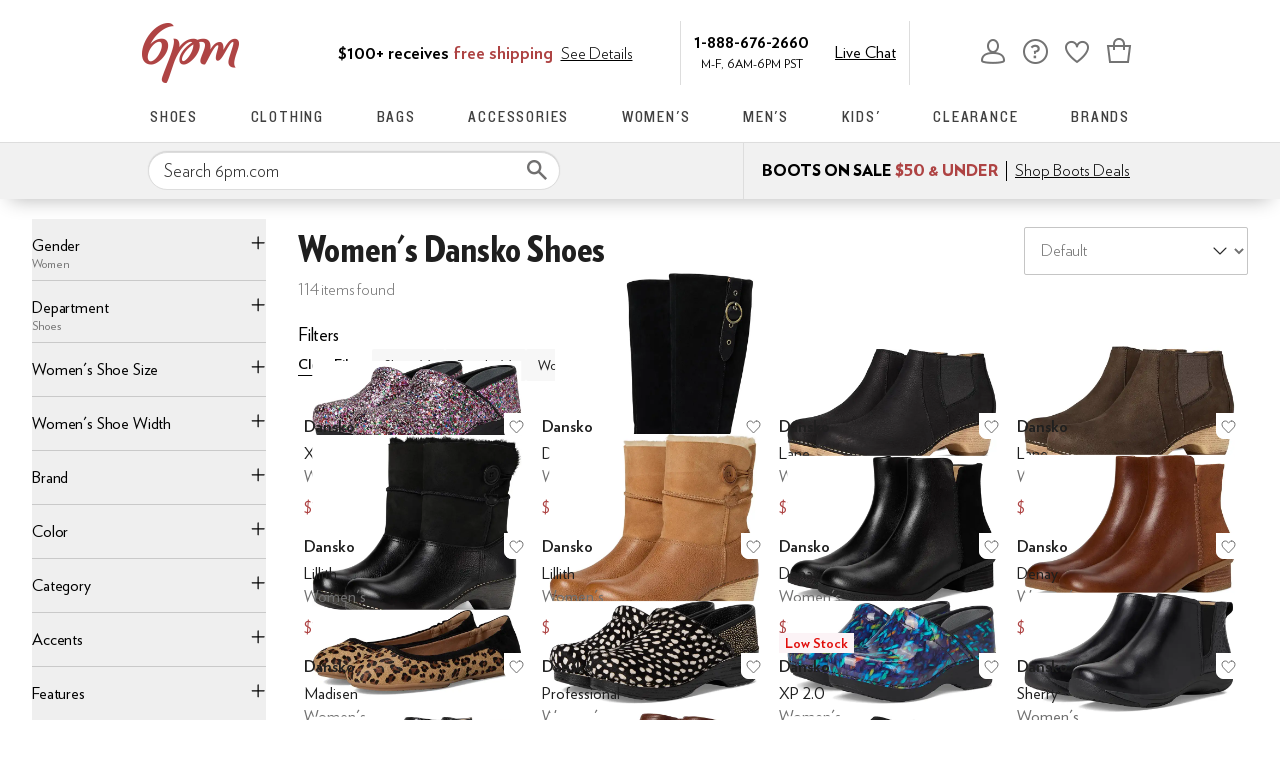

--- FILE ---
content_type: text/html; charset=utf-8
request_url: https://www.6pm.com/dansko-women-shoes/CK_XAVoCuAPAAQHiAgMBCxg.zso?s=isNew/desc/goLiveDate/desc/recentSalesStyle/desc/
body_size: 100504
content:
<!doctype html><!-- zfc urlrewrite off --><html lang="en-US" data-marketplace="6pm"  class=""><head><!-- ZFC --><script type="text/javascript">
(function(a){var b={},c=encodeURIComponent,d=a.zfcUUID,e,f=a.location.href;a.onerror=function(a,g,h,i,j){return e="/err.cgi",a&&(e+="?msg="+c(a),g&&(e+="&url="+c(g),h&&(e+="&line="+c(h)),i&&(e+="&column="+c(i))),j&&(j.name&&(e+="&name="+c(j.name)),j.stack&&(e+="&stack="+c(j.stack))),d&&(e+="&uuid="+c(d)),f&&(e+="&location="+c(f)),b[e]||(b[e]=1,(new Image).src=e)),!0};if(a.console&&console.error){var g=console.error;console.error=function(){(new Image).src="/err.cgi?ce="+c(JSON.stringify(arguments))+"&location="+c(f),g.apply(this,arguments)}}})(window)</script><script type="text/javascript">
var zfcCookieDomain='.6pm.com', zfcXDHost='track.zappos.com', bmv={}, cst=1, raz=1;
</script><script type="text/javascript">
  var zfcUUID = function(){var a=function(){return((1+Math.random())*65536|0).toString(16).substring(1)};return a()+a()+"-"+a()+"-"+a()+"-"+a()+"-"+a()+a()+a()}();
  var zfcUPU = '/dansko-women-shoes/CK_XAVoCuAPAAQHiAgMBCxg.zso?s=isNew/desc/goLiveDate/desc/recentSalesStyle/desc/';
  var zfcAHW = [{h: 'a1.zassets.com', r:   3}, {h: 'a2.zassets.com', r:   3}, {h: 'a3.zassets.com', r:   4}];
  var hydraTests = [];
  var zfc = [];
  zfc.push(['initialize', '1769488292527', (new Date).getTime(), 'marty_live_6pm_ssl', 'www.6pm.com', zfcUPU, '0e9ba19c-fb39-11f0-bd02-3fcd708b5e4f', zfcUUID]);
  zfc.push(['setEventUrl', '/event.cgi']);
</script><script type="text/javascript">
(function(a,b){function e(){a.K2={cookieDomain:a.zfcCookieDomain,clickCookie:"click",clickAckCookie:"clickAck",hydra:{testParam:"zfcTest"},tryst:{read:"holmes",write:"watson"}},a.todo=[],a.impq=[]}function f(){var b=[];return a.rq&&(g(a.rq)?b=a.rq:a.rq.list&&g(a.rq.list)&&(b=a.rq.list)),b}function g(a){return Object.prototype.toString.call(a)=="[object Array]"}function h(){return d=!0,b.write('<script src="'+c+'" type="text/javascript"></scr'+"ipt>"),!0}function i(b){if(!d){var c,e,f=a.zfcUPU||a.location.toString();b.url&&(c=new RegExp(b.url),e=c.test(f)),(e||!b.url||b.pre||b.post)&&h()}}function j(){var b,c,d=a.hydraTests||[];for(b=0,c=d.length;b<c;b++)if(i(d[b]))return!0}function k(){var a;d||(d=!0,a=b.createElement("script"),a.type="text/javascript",a.src=c,a.async=!0,(b.getElementsByTagName("head")[0]||b.getElementsByTagName("body")[0]).appendChild(a))}function l(){a.zfc&&a.zfc.push(["createWindowId",a.zfcUUID]),e(),a.Gasherbrum.load("sync")}"use strict";var c="/karakoram/js/main.7d31c52.js",d=!1;a.hq={list:[],addTest:function(b){a.hydraTests.push(b),i(b)},push:function(a){var b=a.shift();this[b]&&typeof this[b]=="function"?this[b].apply(this,a):(a.unshift(b),this.list.push(a))}},a.rq={list:f(),push:function(a){this.list.push(a),d||h()}},a.Gasherbrum={load:function(a){a==="sync"?j():a==="async"&&k()}},l()})(window,document)</script><meta charset="utf-8"><meta name="viewport" content="initial-scale=1,maximum-scale=5"> <title>Women&#x27;s Dansko Shoes | 6pm</title><link rel="canonical" href="https://www.6pm.com/womens/shoes/dansko/CK_XAVoCuAPAAQHiAgMBCxg.zso" data-rh="true"/><link rel="next" href="/womens/shoes/dansko/CK_XAVoCuAPAAQHiAgMBCxg.zso?s=isNew%2Fdesc%2FgoLiveDate%2Fdesc%2FrecentSalesStyle%2Fdesc%2F&amp;p=1" data-rh="true"/><meta name="description" content="Shop for brands you love on sale. Discounted shoes, clothing, accessories and more at 6pm.com! Score on the Style, Score on the Price." data-rh="true"/><meta name="branch:deeplink:zso" content="/womens/shoes/dansko/CK_XAVoCuAPAAQHiAgMBCxg.zso?s=isNew/desc/goLiveDate/desc/recentSalesStyle/desc/" data-rh="true"/><meta name="branch:deeplink:$android_deeplink_path" content="com.zappos.android/search" data-rh="true"/><meta name="robots" content="noarchive" data-rh="true"/> <link href="https://m.media-amazon.com" rel="preconnect" crossorigin><link href="https://amazon.6pm.com" rel="preconnect" crossorigin><script>(function(g,o){g[o]=g[o]||function(){(g[o]['q']=g[o]['q']||[]).push(arguments)},g[o]['t']=1*new Date})(window,'_googCsa');
      var googletag=googletag||{};googletag.cmd=googletag.cmd||[];
      !function(a9,a,p,s,t,A,g){if(a[a9])return;
      function q(c,r){a[a9]._Q.push([c,r])}a[a9]={init:function(){q("i",arguments)},fetchBids:function(){q("f",arguments)},setDisplayBids:function(){},targetingKeys:function(){return[]},dpa:function(){q("di",arguments)},rpa:function(){q("ri",arguments)},upa:function(){q("ui",arguments)},_Q:[]};}("apstag",window,document);</script><script>(function(w,d,s,l,i){w[l]=w[l]||[];w[l].push({'gtm.start':new Date().getTime(),event:'gtm.js'});var f=d.getElementsByTagName(s)[0],j=d.createElement(s),dl=l!='dataLayer'?'&l='+l:'';j.async=true;j.src='https://www.googletagmanager.com/gtm.js?id='+i+dl;f.parentNode.insertBefore(j,f);})(window,document,'script','dataLayer','GTM-M3HN5KQH');</script><script>document.body.classList.add('jsEnabled');</script><script>window.zfcSessionId = '00064957191c3cfb0000000000066721';</script><script>window.__INITIAL_STATE__ = {"account":{"customerInfo":null,"giftCardBalance":null,"giftCardRedeemCode":"","giftCardRedeemError":"","isGiftCardRedeemed":false,"isGiftCardRedeemLoading":false,"cancelOrReturnItems":[],"isLoading":false,"previousOrderAction":"ORDER_ACTION_NONE","isRequestingZawPromotions":false,"zawPromotions":null,"zawPromotionsStatus":null},"address":{"formItem":{},"isLoading":false,"isLoaded":false,"savedAddresses":[]},"ads":{"queuedAds":[],"adCustomerId":null,"adEmailHash":null},"amethyst":{"queue":[]},"ask":{"loading":true},"authentication":null,"autoComplete":{},"autofacet":{"hasRemovedGender":false,"hasRemovedOtherAutofacet":false},"badges":{"metadata":[]},"brandPage":{"isLoaded":false,"notifyEmail":{"isValid":null,"emailAddress":null,"submitted":false}},"cart":{"isLoaded":false,"cartObj":{},"cartCount":null,"error":null,"isCartCountLoaded":false,"isCartCountLoading":false},"checkoutData":{"cartType":null,"estimate":{"shippingDowngrade":{}},"giftOptions":{},"isLoaded":false,"isLoading":false,"isAfterPayLoaded":false,"isAfterPayButtonLoaded":false,"isAmazonPayLoaded":false,"isAmazonPayRedirecting":false,"links":{},"paymentMethodType":"CREDIT_CARD","purchase":{},"selectedAddressId":null,"selectedPaymentInstrumentId":null,"selectedShipOptionId":null,"shipOptions":{},"useAsDefaults":false,"usePromoBalance":true,"usePromoBalanceIsLoading":false,"maxAvailableStep":50},"client":{"request":null,"initialRoute":{"originalUrl":"\u002Fdansko-women-shoes\u002FCK_XAVoCuAPAAQHiAgMBCxg.zso?s=isNew\u002Fdesc\u002FgoLiveDate\u002Fdesc\u002FrecentSalesStyle\u002Fdesc\u002F","upstreamUrl":"\u002Fdansko-women-shoes\u002FCK_XAVoCuAPAAQHiAgMBCxg.zso?s=isNew\u002Fdesc\u002FgoLiveDate\u002Fdesc\u002FrecentSalesStyle\u002Fdesc\u002F"}},"cookies":{},"customer":false,"deviceProps":{"viewportWidth":null,"viewportHeight":null,"screenWidth":null,"screenHeight":null,"layout":null,"hfLayout":null,"touchDetected":false},"drop":{"inProgress":false},"eGiftCards":{},"emergencyBanner":{"data":true},"environmentConfig":{"checkout":{"zpotHost":"https:\u002F\u002Fzpot-na-prod.6pm.com"},"googleAdsConfig":{},"rum":{"guestRoleArn":"arn:aws:iam::213308927168:role\u002FRUM-Monitor-us-east-1-213308927168-8795534067761-Unauth","identityPoolId":"us-east-1:30c8154d-ab36-4f07-8ea9-f479a3131a2d","appMonitorId":"58a8fd1a-485b-47ef-8a8f-6f55c5ad47ff","region":"us-east-1"},"unleashClientKey":"*:production.43a607fd61a640bf04e96a7258c6d112e65503b4ac6c70d53dc2a7a3","kratos":{"origin":"https:\u002F\u002Fwww.6pm.com\u002Fkratos"},"api":{"account":{"url":"https:\u002F\u002Famazon.6pm.com","siteId":2,"subsiteId":12},"calypso":{"url":"https:\u002F\u002Fprod.olympus.zappos.com","akamaiUrl":"https:\u002F\u002Fwww.6pm.com\u002Fmobileapi\u002Folympus","siteId":2,"subsiteId":12},"cloudcatalog":{"url":"\u002Fdirectapi\u002Fcloudcatalog","v2url":"https:\u002F\u002Fapig.cloudcatalog.6pm.com","siteId":2,"subsiteId":12},"reviewSubmit":{"url":""},"reviewDisplay":{"url":""},"reviewSummary":{"url":"https:\u002F\u002Fprod-reviewsummary.mkt.zappos.com"},"legacyReviewSubmit":{"url":""},"mafia":{"url":"https:\u002F\u002Famazon.6pm.com\u002Fmobileapi","amazonUrl":"https:\u002F\u002Famazon.6pm.com\u002Fmobileapi","siteId":2,"subsiteId":12},"zcs":{"url":"https:\u002F\u002Famazon.6pm.com\u002Fmobileapi","directUrl":"https:\u002F\u002Fzcs-prod.olympus.zappos.com","siteId":2,"subsiteId":12},"janus":{"url":"https:\u002F\u002Fjanus.6pm.com"},"sponsoredAds":{"url":"https:\u002F\u002Fprod-sponsoredads.mkt.zappos.com"},"opal":{"url":"https:\u002F\u002Fopal.zappos.com"},"unleash":{"appName":"marty","url":"https:\u002F\u002Fedge.flags.zappos.app\u002Fapi\u002Ffrontend","clientKey":"*:production.43a607fd61a640bf04e96a7258c6d112e65503b4ac6c70d53dc2a7a3"}},"isMartyEnvProduction":true,"isMockApi":false,"imageServer":{"url":"https:\u002F\u002Fwww.6pm.com"},"titaniteConfig":{"amethystEnv":{"marketplace":"6pm","stage":"prod"},"addEventTimeout":1000},"canonical":{"host":"www.6pm.com","nonSecureUrl":"http:\u002F\u002Fwww.6pm.com","url":"https:\u002F\u002Fwww.6pm.com"},"akitaKey":"82d48292-c2b6-493d-82f7-6beb65300958","env":{}},"error":null,"exchange":{"preExchangeInfo":{},"postExchangeInfo":{},"isExchangeSubmitting":false,"labelInfo":{},"isExchangeError":false,"productBundleResponse":{},"asinSelectedForExchange":null,"isInitExchangeDataReady":false,"isExchangeErrorMessageDisplay":false},"exchangesData":{"selectedAddressId":null,"confirmedAddressId":null,"canCancelAddress":true,"canChangeAddress":true,"postExchangeInfo":{}},"facets":{"toDisplay":[{"facetField":"zc1","facetFieldDisplayName":"Product Type","symbolicSizingField":false,"facetUrl":"\u002Fwomens\u002Fdansko\u002FWgK4A8ABAeICAgsY.zso?s=isNew\u002Fdesc\u002FgoLiveDate\u002Fdesc\u002FrecentSalesStyle\u002Fdesc\u002F","values":[{"name":"Shoes","count":114,"confidence":0,"selected":true,"facetUrl":"\u002Fwomens\u002Fdansko\u002FWgK4A8ABAeICAgsY.zso?s=isNew\u002Fdesc\u002FgoLiveDate\u002Fdesc\u002FrecentSalesStyle\u002Fdesc\u002F","displayName":"Shoes"}],"isExpanded":false},{"facetField":"zc2","facetFieldDisplayName":"Category","symbolicSizingField":false,"facetUrl":"\u002Fwomens\u002Fshoes\u002Fdansko\u002FCK_XAVoCuAPAAQHiAgMBCxg.zso?s=isNew\u002Fdesc\u002FgoLiveDate\u002Fdesc\u002FrecentSalesStyle\u002Fdesc\u002F","values":[{"name":"Sandals","count":30,"confidence":0,"selected":false,"facetUrl":"\u002Fwomens\u002Fshoes\u002Fdansko\u002Fsandals\u002FCK_XARC51wFaArgDwAEB4gIEAQILGA.zso?s=isNew\u002Fdesc\u002FgoLiveDate\u002Fdesc\u002FrecentSalesStyle\u002Fdesc\u002F","displayName":"Sandals"},{"name":"Heels","count":29,"confidence":0,"selected":false,"facetUrl":"\u002Fwomens\u002Fshoes\u002Fdansko\u002Fheels\u002FCK_XARC41wFaArgDwAEB4gIEAQILGA.zso?s=isNew\u002Fdesc\u002FgoLiveDate\u002Fdesc\u002FrecentSalesStyle\u002Fdesc\u002F","displayName":"Heels"},{"name":"Flats","count":24,"confidence":0,"selected":false,"facetUrl":"\u002Fwomens\u002Fshoes\u002Fdansko\u002Fflats\u002FCK_XARC11wFaArgDwAEB4gIEAQILGA.zso?s=isNew\u002Fdesc\u002FgoLiveDate\u002Fdesc\u002FrecentSalesStyle\u002Fdesc\u002F","displayName":"Flats"},{"name":"Boots","count":20,"confidence":0,"selected":false,"facetUrl":"\u002Fwomens\u002Fshoes\u002Fdansko\u002Fboots\u002FCK_XARCz1wFaArgDwAEB4gIEAQILGA.zso?s=isNew\u002Fdesc\u002FgoLiveDate\u002Fdesc\u002FrecentSalesStyle\u002Fdesc\u002F","displayName":"Boots"},{"name":"Clogs","count":13,"confidence":0,"selected":false,"facetUrl":"\u002Fwomens\u002Fshoes\u002Fdansko\u002Fclogs\u002FCK_XARC01wFaArgDwAEB4gIEAQILGA.zso?s=isNew\u002Fdesc\u002FgoLiveDate\u002Fdesc\u002FrecentSalesStyle\u002Fdesc\u002F","displayName":"Clogs"},{"name":"Sneakers & Athletic Shoes","count":12,"confidence":0,"selected":false,"facetUrl":"\u002Fwomens\u002Fshoes\u002Fdansko\u002Fsneakers-athletic-shoes\u002FCK_XARC81wFaArgDwAEB4gIEAQILGA.zso?s=isNew\u002Fdesc\u002FgoLiveDate\u002Fdesc\u002FrecentSalesStyle\u002Fdesc\u002F","displayName":"Sneakers & Athletic Shoes"},{"name":"Loafers","count":7,"confidence":0,"selected":false,"facetUrl":"\u002Fwomens\u002Fshoes\u002Fdansko\u002Floafers\u002FCK_XARC21wFaArgDwAEB4gIEAQILGA.zso?s=isNew\u002Fdesc\u002FgoLiveDate\u002Fdesc\u002FrecentSalesStyle\u002Fdesc\u002F","displayName":"Loafers"}],"isExpanded":false},{"facetField":"hc_women_size","facetFieldDisplayName":"Women's Shoe Size","symbolicSizingField":true,"facetUrl":"\u002Fwomens\u002Fshoes\u002Fdansko\u002FCK_XAVoCuAPAAQHiAgMBCxg.zso?s=isNew\u002Fdesc\u002FgoLiveDate\u002Fdesc\u002FrecentSalesStyle\u002Fdesc\u002F","values":[{"name":"3.5","count":1,"confidence":0,"selected":false,"facetUrl":"\u002Fwomens\u002Fshoes\u002Fdansko\u002FCK_XAVoCuAN6AtQEggECmBjAAQHiAgQBCxgP.zso?s=isNew\u002Fdesc\u002FgoLiveDate\u002Fdesc\u002FrecentSalesStyle\u002Fdesc\u002F","displayName":"3.5"},{"name":"4","count":1,"confidence":0,"selected":false,"facetUrl":"\u002Fwomens\u002Fshoes\u002Fdansko\u002FCK_XAVoCuAN6AtQEggECmRjAAQHiAgQBCxgP.zso?s=isNew\u002Fdesc\u002FgoLiveDate\u002Fdesc\u002FrecentSalesStyle\u002Fdesc\u002F","displayName":"4"},{"name":"4.5","count":5,"confidence":0,"selected":false,"facetUrl":"\u002Fwomens\u002Fshoes\u002Fdansko\u002FCK_XAVoCuAN6AtQEggECmhjAAQHiAgQBCxgP.zso?s=isNew\u002Fdesc\u002FgoLiveDate\u002Fdesc\u002FrecentSalesStyle\u002Fdesc\u002F","displayName":"4.5"},{"name":"5","count":5,"confidence":0,"selected":false,"facetUrl":"\u002Fwomens\u002Fshoes\u002Fdansko\u002FCK_XAVoCuAN6AtQEggECmxjAAQHiAgQBCxgP.zso?s=isNew\u002Fdesc\u002FgoLiveDate\u002Fdesc\u002FrecentSalesStyle\u002Fdesc\u002F","displayName":"5"},{"name":"5.5","count":51,"confidence":0,"selected":false,"facetUrl":"\u002Fwomens\u002Fshoes\u002Fdansko\u002FCK_XAVoCuAN6AtQEggECnBjAAQHiAgQBCxgP.zso?s=isNew\u002Fdesc\u002FgoLiveDate\u002Fdesc\u002FrecentSalesStyle\u002Fdesc\u002F","displayName":"5.5"},{"name":"6","count":51,"confidence":0,"selected":false,"facetUrl":"\u002Fwomens\u002Fshoes\u002Fdansko\u002FCK_XAVoCuAN6AtQEggECnRjAAQHiAgQBCxgP.zso?s=isNew\u002Fdesc\u002FgoLiveDate\u002Fdesc\u002FrecentSalesStyle\u002Fdesc\u002F","displayName":"6"},{"name":"6.5","count":51,"confidence":0,"selected":false,"facetUrl":"\u002Fwomens\u002Fshoes\u002Fdansko\u002FCK_XAVoCuAN6AtQEggECnhjAAQHiAgQBCxgP.zso?s=isNew\u002Fdesc\u002FgoLiveDate\u002Fdesc\u002FrecentSalesStyle\u002Fdesc\u002F","displayName":"6.5"},{"name":"7","count":51,"confidence":0,"selected":false,"facetUrl":"\u002Fwomens\u002Fshoes\u002Fdansko\u002FCK_XAVoCuAN6AtQEggECnxjAAQHiAgQBCxgP.zso?s=isNew\u002Fdesc\u002FgoLiveDate\u002Fdesc\u002FrecentSalesStyle\u002Fdesc\u002F","displayName":"7"},{"name":"7.5","count":60,"confidence":0,"selected":false,"facetUrl":"\u002Fwomens\u002Fshoes\u002Fdansko\u002FCK_XAVoCuAN6AtQEggECoBjAAQHiAgQBCxgP.zso?s=isNew\u002Fdesc\u002FgoLiveDate\u002Fdesc\u002FrecentSalesStyle\u002Fdesc\u002F","displayName":"7.5"},{"name":"8","count":60,"confidence":0,"selected":false,"facetUrl":"\u002Fwomens\u002Fshoes\u002Fdansko\u002FCK_XAVoCuAN6AtQEggECoRjAAQHiAgQBCxgP.zso?s=isNew\u002Fdesc\u002FgoLiveDate\u002Fdesc\u002FrecentSalesStyle\u002Fdesc\u002F","displayName":"8"},{"name":"8.5","count":60,"confidence":0,"selected":false,"facetUrl":"\u002Fwomens\u002Fshoes\u002Fdansko\u002FCK_XAVoCuAN6AtQEggECohjAAQHiAgQBCxgP.zso?s=isNew\u002Fdesc\u002FgoLiveDate\u002Fdesc\u002FrecentSalesStyle\u002Fdesc\u002F","displayName":"8.5"},{"name":"9","count":59,"confidence":0,"selected":false,"facetUrl":"\u002Fwomens\u002Fshoes\u002Fdansko\u002FCK_XAVoCuAN6AtQEggECoxjAAQHiAgQBCxgP.zso?s=isNew\u002Fdesc\u002FgoLiveDate\u002Fdesc\u002FrecentSalesStyle\u002Fdesc\u002F","displayName":"9"},{"name":"9.5","count":62,"confidence":0,"selected":false,"facetUrl":"\u002Fwomens\u002Fshoes\u002Fdansko\u002FCK_XAVoCuAN6AtQEggECpBjAAQHiAgQBCxgP.zso?s=isNew\u002Fdesc\u002FgoLiveDate\u002Fdesc\u002FrecentSalesStyle\u002Fdesc\u002F","displayName":"9.5"},{"name":"10","count":59,"confidence":0,"selected":false,"facetUrl":"\u002Fwomens\u002Fshoes\u002Fdansko\u002FCK_XAVoCuAN6AtQEggECpRjAAQHiAgQBCxgP.zso?s=isNew\u002Fdesc\u002FgoLiveDate\u002Fdesc\u002FrecentSalesStyle\u002Fdesc\u002F","displayName":"10"},{"name":"10.5","count":61,"confidence":0,"selected":false,"facetUrl":"\u002Fwomens\u002Fshoes\u002Fdansko\u002FCK_XAVoCuAN6AtQEggECphjAAQHiAgQBCxgP.zso?s=isNew\u002Fdesc\u002FgoLiveDate\u002Fdesc\u002FrecentSalesStyle\u002Fdesc\u002F","displayName":"10.5"},{"name":"11","count":61,"confidence":0,"selected":false,"facetUrl":"\u002Fwomens\u002Fshoes\u002Fdansko\u002FCK_XAVoCuAN6AtQEggECpxjAAQHiAgQBCxgP.zso?s=isNew\u002Fdesc\u002FgoLiveDate\u002Fdesc\u002FrecentSalesStyle\u002Fdesc\u002F","displayName":"11"},{"name":"11.5","count":55,"confidence":0,"selected":false,"facetUrl":"\u002Fwomens\u002Fshoes\u002Fdansko\u002FCK_XAVoCuAN6AtQEggECqBjAAQHiAgQBCxgP.zso?s=isNew\u002Fdesc\u002FgoLiveDate\u002Fdesc\u002FrecentSalesStyle\u002Fdesc\u002F","displayName":"11.5"},{"name":"12","count":55,"confidence":0,"selected":false,"facetUrl":"\u002Fwomens\u002Fshoes\u002Fdansko\u002FCK_XAVoCuAN6AtQEggECqRjAAQHiAgQBCxgP.zso?s=isNew\u002Fdesc\u002FgoLiveDate\u002Fdesc\u002FrecentSalesStyle\u002Fdesc\u002F","displayName":"12"},{"name":"12.5","count":1,"confidence":0,"selected":false,"facetUrl":"\u002Fwomens\u002Fshoes\u002Fdansko\u002FCK_XAVoCuAN6AtQEggECqhjAAQHiAgQBCxgP.zso?s=isNew\u002Fdesc\u002FgoLiveDate\u002Fdesc\u002FrecentSalesStyle\u002Fdesc\u002F","displayName":"12.5"},{"name":"13","count":1,"confidence":0,"selected":false,"facetUrl":"\u002Fwomens\u002Fshoes\u002Fdansko\u002FCK_XAVoCuAN6AtQEggECqxjAAQHiAgQBCxgP.zso?s=isNew\u002Fdesc\u002FgoLiveDate\u002Fdesc\u002FrecentSalesStyle\u002Fdesc\u002F","displayName":"13"}],"isExpanded":false},{"facetField":"hc_women_width","facetFieldDisplayName":"Women's Shoe Width","symbolicSizingField":false,"facetUrl":"\u002Fwomens\u002Fshoes\u002Fdansko\u002FCK_XAVoCuAPAAQHiAgMBCxg.zso?s=isNew\u002Fdesc\u002FgoLiveDate\u002Fdesc\u002FrecentSalesStyle\u002Fdesc\u002F","values":[{"name":"Medium","count":114,"confidence":0,"selected":false,"facetUrl":"\u002Fwomens\u002Fshoes\u002Fdansko\u002FCK_XAVoCuAN6AtkEggEBA8ABAeICBAELGA8.zso?s=isNew\u002Fdesc\u002FgoLiveDate\u002Fdesc\u002FrecentSalesStyle\u002Fdesc\u002F","displayName":"Medium"},{"name":"Wide","count":2,"confidence":0,"selected":false,"facetUrl":"\u002Fwomens\u002Fshoes\u002Fdansko\u002FCK_XAVoCuAN6AtkEggEBBMABAeICBAELGA8.zso?s=isNew\u002Fdesc\u002FgoLiveDate\u002Fdesc\u002FrecentSalesStyle\u002Fdesc\u002F","displayName":"Wide"},{"name":"Extra Wide","count":2,"confidence":0,"selected":false,"facetUrl":"\u002Fwomens\u002Fshoes\u002Fdansko\u002FCK_XAVoCuAN6AtkEggEBBcABAeICBAELGA8.zso?s=isNew\u002Fdesc\u002FgoLiveDate\u002Fdesc\u002FrecentSalesStyle\u002Fdesc\u002F","displayName":"Extra Wide"}],"isExpanded":false},{"facetField":"realBrandNameFacet","facetFieldDisplayName":"Brand","symbolicSizingField":false,"facetUrl":"\u002Fwomens\u002Fshoes\u002Fdansko\u002FCK_XAVoCuAPAAQHiAgMBCxg.zso?s=isNew\u002Fdesc\u002FgoLiveDate\u002Fdesc\u002FrecentSalesStyle\u002Fdesc\u002F","values":[{"name":"Dansko","count":114,"confidence":0,"selected":false,"facetUrl":"\u002Fwomens\u002Fshoes\u002Fdansko\u002FCK_XAVoCuANiArgDwAEB4gIEAQwLGA.zso?s=isNew\u002Fdesc\u002FgoLiveDate\u002Fdesc\u002FrecentSalesStyle\u002Fdesc\u002F","displayName":"Dansko"}],"isExpanded":false},{"facetField":"priceFacet","facetFieldDisplayName":"Price","symbolicSizingField":false,"facetUrl":"\u002Fwomens\u002Fshoes\u002Fdansko\u002FCK_XAVoCuAPAAQHiAgMBCxg.zso?s=isNew\u002Fdesc\u002FgoLiveDate\u002Fdesc\u002FrecentSalesStyle\u002Fdesc\u002F","values":[{"name":"$40.00 and Under","count":3,"confidence":0,"selected":false,"facetUrl":"\u002Fwomens\u002Fshoes\u002Fdansko\u002FCK_XAVoCuANqAQrAAQHiAgQBCxgN.zso?s=isNew\u002Fdesc\u002FgoLiveDate\u002Fdesc\u002FrecentSalesStyle\u002Fdesc\u002F","displayName":"$40.00 and Under"},{"name":"$50.00 and Under","count":22,"confidence":0,"selected":false,"facetUrl":"\u002Fwomens\u002Fshoes\u002Fdansko\u002FCK_XAVoCuANqAQTAAQHiAgQBCxgN.zso?s=isNew\u002Fdesc\u002FgoLiveDate\u002Fdesc\u002FrecentSalesStyle\u002Fdesc\u002F","displayName":"$50.00 and Under"},{"name":"$60.00 and Under","count":24,"confidence":0,"selected":false,"facetUrl":"\u002Fwomens\u002Fshoes\u002Fdansko\u002FCK_XAVoCuANqAQvAAQHiAgQBCxgN.zso?s=isNew\u002Fdesc\u002FgoLiveDate\u002Fdesc\u002FrecentSalesStyle\u002Fdesc\u002F","displayName":"$60.00 and Under"},{"name":"$70.00 and Under","count":32,"confidence":0,"selected":false,"facetUrl":"\u002Fwomens\u002Fshoes\u002Fdansko\u002FCK_XAVoCuANqAQzAAQHiAgQBCxgN.zso?s=isNew\u002Fdesc\u002FgoLiveDate\u002Fdesc\u002FrecentSalesStyle\u002Fdesc\u002F","displayName":"$70.00 and Under"},{"name":"$75.00 and Under","count":39,"confidence":0,"selected":false,"facetUrl":"\u002Fwomens\u002Fshoes\u002Fdansko\u002FCK_XAVoCuANqAQfAAQHiAgQBCxgN.zso?s=isNew\u002Fdesc\u002FgoLiveDate\u002Fdesc\u002FrecentSalesStyle\u002Fdesc\u002F","displayName":"$75.00 and Under"},{"name":"$100.00 and Under","count":57,"confidence":0,"selected":false,"facetUrl":"\u002Fwomens\u002Fshoes\u002Fdansko\u002FCK_XAVoCuANqAQPAAQHiAgQBCxgN.zso?s=isNew\u002Fdesc\u002FgoLiveDate\u002Fdesc\u002FrecentSalesStyle\u002Fdesc\u002F","displayName":"$100.00 and Under"},{"name":"$200.00 and Under","count":111,"confidence":0,"selected":false,"facetUrl":"\u002Fwomens\u002Fshoes\u002Fdansko\u002FCK_XAVoCuANqAQLAAQHiAgQBCxgN.zso?s=isNew\u002Fdesc\u002FgoLiveDate\u002Fdesc\u002FrecentSalesStyle\u002Fdesc\u002F","displayName":"$200.00 and Under"},{"name":"$200.00 and Over","count":3,"confidence":0,"selected":false,"facetUrl":"\u002Fwomens\u002Fshoes\u002Fdansko\u002FCK_XAVoCuANqAQHAAQHiAgQBCxgN.zso?s=isNew\u002Fdesc\u002FgoLiveDate\u002Fdesc\u002FrecentSalesStyle\u002Fdesc\u002F","displayName":"$200.00 and Over"}],"isExpanded":false},{"facetField":"colorFacet","facetFieldDisplayName":"Color","symbolicSizingField":false,"facetUrl":"\u002Fwomens\u002Fshoes\u002Fdansko\u002FCK_XAVoCuAPAAQHiAgMBCxg.zso?s=isNew\u002Fdesc\u002FgoLiveDate\u002Fdesc\u002FrecentSalesStyle\u002Fdesc\u002F","values":[{"name":"Black","count":36,"confidence":0,"selected":false,"facetUrl":"\u002Fwomens\u002Fshoes\u002Fdansko\u002Fblack\u002FCK_XAUIBA1oCuAPAAQHiAgQBCAsY.zso?s=isNew\u002Fdesc\u002FgoLiveDate\u002Fdesc\u002FrecentSalesStyle\u002Fdesc\u002F","displayName":"Black"},{"name":"Tan","count":16,"confidence":0,"selected":false,"facetUrl":"\u002Fwomens\u002Fshoes\u002Fdansko\u002Ftan\u002FCK_XAUIBFFoCuAPAAQHiAgQBCAsY.zso?s=isNew\u002Fdesc\u002FgoLiveDate\u002Fdesc\u002FrecentSalesStyle\u002Fdesc\u002F","displayName":"Tan"},{"name":"Blue","count":9,"confidence":0,"selected":false,"facetUrl":"\u002Fwomens\u002Fshoes\u002Fdansko\u002Fblue\u002FCK_XAUICngFaArgDwAEB4gIEAQgLGA.zso?s=isNew\u002Fdesc\u002FgoLiveDate\u002Fdesc\u002FrecentSalesStyle\u002Fdesc\u002F","displayName":"Blue"},{"name":"Brown","count":9,"confidence":0,"selected":false,"facetUrl":"\u002Fwomens\u002Fshoes\u002Fdansko\u002Fbrown\u002FCK_XAUIBBloCuAPAAQHiAgQBCAsY.zso?s=isNew\u002Fdesc\u002FgoLiveDate\u002Fdesc\u002FrecentSalesStyle\u002Fdesc\u002F","displayName":"Brown"},{"name":"Red","count":7,"confidence":0,"selected":false,"facetUrl":"\u002Fwomens\u002Fshoes\u002Fdansko\u002Fred\u002FCK_XAUICyQRaArgDwAEB4gIEAQgLGA.zso?s=isNew\u002Fdesc\u002FgoLiveDate\u002Fdesc\u002FrecentSalesStyle\u002Fdesc\u002F","displayName":"Red"},{"name":"Green","count":6,"confidence":0,"selected":false,"facetUrl":"\u002Fwomens\u002Fshoes\u002Fdansko\u002Fgreen\u002FCK_XAUICjANaArgDwAEB4gIEAQgLGA.zso?s=isNew\u002Fdesc\u002FgoLiveDate\u002Fdesc\u002FrecentSalesStyle\u002Fdesc\u002F","displayName":"Green"},{"name":"Taupe","count":4,"confidence":0,"selected":false,"facetUrl":"\u002Fwomens\u002Fshoes\u002Fdansko\u002Ftaupe\u002FCK_XAUIBC1oCuAPAAQHiAgQBCAsY.zso?s=isNew\u002Fdesc\u002FgoLiveDate\u002Fdesc\u002FrecentSalesStyle\u002Fdesc\u002F","displayName":"Taupe"},{"name":"Yellow","count":4,"confidence":0,"selected":false,"facetUrl":"\u002Fwomens\u002Fshoes\u002Fdansko\u002Fyellow\u002FCK_XAUIC_AVaArgDwAEB4gIEAQgLGA.zso?s=isNew\u002Fdesc\u002FgoLiveDate\u002Fdesc\u002FrecentSalesStyle\u002Fdesc\u002F","displayName":"Yellow"},{"name":"Bone","count":3,"confidence":0,"selected":false,"facetUrl":"\u002Fwomens\u002Fshoes\u002Fdansko\u002Fbone\u002FCK_XAUIBBVoCuAPAAQHiAgQBCAsY.zso?s=isNew\u002Fdesc\u002FgoLiveDate\u002Fdesc\u002FrecentSalesStyle\u002Fdesc\u002F","displayName":"Bone"},{"name":"Beige","count":2,"confidence":0,"selected":false,"facetUrl":"\u002Fwomens\u002Fshoes\u002Fdansko\u002Fbeige\u002FCK_XAUIBK1oCuAPAAQHiAgQBCAsY.zso?s=isNew\u002Fdesc\u002FgoLiveDate\u002Fdesc\u002FrecentSalesStyle\u002Fdesc\u002F","displayName":"Beige"},{"name":"Burgundy","count":2,"confidence":0,"selected":false,"facetUrl":"\u002Fwomens\u002Fshoes\u002Fdansko\u002Fburgundy\u002FCK_XAUIBB1oCuAPAAQHiAgQBCAsY.zso?s=isNew\u002Fdesc\u002FgoLiveDate\u002Fdesc\u002FrecentSalesStyle\u002Fdesc\u002F","displayName":"Burgundy"},{"name":"Neutral","count":2,"confidence":0,"selected":false,"facetUrl":"\u002Fwomens\u002Fshoes\u002Fdansko\u002Fneutral\u002FCK_XAUIChQRaArgDwAEB4gIEAQgLGA.zso?s=isNew\u002Fdesc\u002FgoLiveDate\u002Fdesc\u002FrecentSalesStyle\u002Fdesc\u002F","displayName":"Neutral"},{"name":"Olive","count":2,"confidence":0,"selected":false,"facetUrl":"\u002Fwomens\u002Fshoes\u002Fdansko\u002Folive\u002FCK_XAUICkQRaArgDwAEB4gIEAQgLGA.zso?s=isNew\u002Fdesc\u002FgoLiveDate\u002Fdesc\u002FrecentSalesStyle\u002Fdesc\u002F","displayName":"Olive"},{"name":"Purple","count":2,"confidence":0,"selected":false,"facetUrl":"\u002Fwomens\u002Fshoes\u002Fdansko\u002Fpurple\u002FCK_XAUICvgRaArgDwAEB4gIEAQgLGA.zso?s=isNew\u002Fdesc\u002FgoLiveDate\u002Fdesc\u002FrecentSalesStyle\u002Fdesc\u002F","displayName":"Purple"},{"name":"Silver","count":2,"confidence":0,"selected":false,"facetUrl":"\u002Fwomens\u002Fshoes\u002Fdansko\u002Fsilver\u002FCK_XAUIC-ARaArgDwAEB4gIEAQgLGA.zso?s=isNew\u002Fdesc\u002FgoLiveDate\u002Fdesc\u002FrecentSalesStyle\u002Fdesc\u002F","displayName":"Silver"},{"name":"Animal Print","count":1,"confidence":0,"selected":false,"facetUrl":"\u002Fwomens\u002Fshoes\u002Fdansko\u002Fanimal-print\u002FCK_XAUID4_MCWgK4A8ABAeICBAEICxg.zso?s=isNew\u002Fdesc\u002FgoLiveDate\u002Fdesc\u002FrecentSalesStyle\u002Fdesc\u002F","displayName":"Animal Print"},{"name":"Gray","count":1,"confidence":0,"selected":false,"facetUrl":"\u002Fwomens\u002Fshoes\u002Fdansko\u002Fgray\u002FCK_XAUIBCFoCuAPAAQHiAgQBCAsY.zso?s=isNew\u002Fdesc\u002FgoLiveDate\u002Fdesc\u002FrecentSalesStyle\u002Fdesc\u002F","displayName":"Gray"},{"name":"Metallic","count":1,"confidence":0,"selected":false,"facetUrl":"\u002Fwomens\u002Fshoes\u002Fdansko\u002Fmetallic\u002FCK_XAUICxQNaArgDwAEB4gIEAQgLGA.zso?s=isNew\u002Fdesc\u002FgoLiveDate\u002Fdesc\u002FrecentSalesStyle\u002Fdesc\u002F","displayName":"Metallic"},{"name":"Multi","count":1,"confidence":0,"selected":false,"facetUrl":"\u002Fwomens\u002Fshoes\u002Fdansko\u002Fmulti\u002FCK_XAUIC_wVaArgDwAEB4gIEAQgLGA.zso?s=isNew\u002Fdesc\u002FgoLiveDate\u002Fdesc\u002FrecentSalesStyle\u002Fdesc\u002F","displayName":"Multi"},{"name":"Navy","count":1,"confidence":0,"selected":false,"facetUrl":"\u002Fwomens\u002Fshoes\u002Fdansko\u002Fnavy\u002FCK_XAUIBCVoCuAPAAQHiAgQBCAsY.zso?s=isNew\u002Fdesc\u002FgoLiveDate\u002Fdesc\u002FrecentSalesStyle\u002Fdesc\u002F","displayName":"Navy"},{"name":"Pewter","count":1,"confidence":0,"selected":false,"facetUrl":"\u002Fwomens\u002Fshoes\u002Fdansko\u002Fpewter\u002FCK_XAUICqARaArgDwAEB4gIEAQgLGA.zso?s=isNew\u002Fdesc\u002FgoLiveDate\u002Fdesc\u002FrecentSalesStyle\u002Fdesc\u002F","displayName":"Pewter"},{"name":"Pink","count":1,"confidence":0,"selected":false,"facetUrl":"\u002Fwomens\u002Fshoes\u002Fdansko\u002Fpink\u002FCK_XAUICrwRaArgDwAEB4gIEAQgLGA.zso?s=isNew\u002Fdesc\u002FgoLiveDate\u002Fdesc\u002FrecentSalesStyle\u002Fdesc\u002F","displayName":"Pink"},{"name":"White","count":1,"confidence":0,"selected":false,"facetUrl":"\u002Fwomens\u002Fshoes\u002Fdansko\u002Fwhite\u002FCK_XAUIBDloCuAPAAQHiAgQBCAsY.zso?s=isNew\u002Fdesc\u002FgoLiveDate\u002Fdesc\u002FrecentSalesStyle\u002Fdesc\u002F","displayName":"White"}],"isExpanded":false},{"facetField":"txAttrFacet_Styles","facetFieldDisplayName":"Styles","symbolicSizingField":false,"facetUrl":"\u002Fwomens\u002Fshoes\u002Fdansko\u002FCK_XAVoCuAPAAQHiAgMBCxg.zso?s=isNew\u002Fdesc\u002FgoLiveDate\u002Fdesc\u002FrecentSalesStyle\u002Fdesc\u002F","values":[{"name":"Athletic","count":5,"confidence":0,"selected":false,"facetUrl":"\u002Fwomens\u002Fshoes\u002Fdansko\u002FCK_XAToC6xJaArgDwAEB4gIEAQsYBw.zso?s=isNew\u002Fdesc\u002FgoLiveDate\u002Fdesc\u002FrecentSalesStyle\u002Fdesc\u002F","displayName":"Athletic"},{"name":"Ballerina","count":4,"confidence":0,"selected":false,"facetUrl":"\u002Fwomens\u002Fshoes\u002Fdansko\u002FCK_XAToC9hJaArgDwAEB4gIEAQsYBw.zso?s=isNew\u002Fdesc\u002FgoLiveDate\u002Fdesc\u002FrecentSalesStyle\u002Fdesc\u002F","displayName":"Ballerina"},{"name":"Bootie","count":2,"confidence":0,"selected":false,"facetUrl":"\u002Fwomens\u002Fshoes\u002Fdansko\u002FCK_XAToC7BJaArgDwAEB4gIEAQsYBw.zso?s=isNew\u002Fdesc\u002FgoLiveDate\u002Fdesc\u002FrecentSalesStyle\u002Fdesc\u002F","displayName":"Bootie"},{"name":"Comfort","count":92,"confidence":0,"selected":false,"facetUrl":"\u002Fwomens\u002Fshoes\u002Fdansko\u002FCK_XAToC5hVaArgDwAEB4gIEAQsYBw.zso?s=isNew\u002Fdesc\u002FgoLiveDate\u002Fdesc\u002FrecentSalesStyle\u002Fdesc\u002F","displayName":"Comfort"},{"name":"D'Orsay","count":3,"confidence":0,"selected":false,"facetUrl":"\u002Fwomens\u002Fshoes\u002Fdansko\u002FCK_XAToC7RJaArgDwAEB4gIEAQsYBw.zso?s=isNew\u002Fdesc\u002FgoLiveDate\u002Fdesc\u002FrecentSalesStyle\u002Fdesc\u002F","displayName":"D'Orsay"},{"name":"Euro","count":1,"confidence":0,"selected":false,"facetUrl":"\u002Fwomens\u002Fshoes\u002Fdansko\u002FCK_XAToC4hVaArgDwAEB4gIEAQsYBw.zso?s=isNew\u002Fdesc\u002FgoLiveDate\u002Fdesc\u002FrecentSalesStyle\u002Fdesc\u002F","displayName":"Euro"},{"name":"Gladiator","count":1,"confidence":0,"selected":false,"facetUrl":"\u002Fwomens\u002Fshoes\u002Fdansko\u002FCK_XAToC8xJaArgDwAEB4gIEAQsYBw.zso?s=isNew\u002Fdesc\u002FgoLiveDate\u002Fdesc\u002FrecentSalesStyle\u002Fdesc\u002F","displayName":"Gladiator"},{"name":"Mary Jane","count":12,"confidence":0,"selected":false,"facetUrl":"\u002Fwomens\u002Fshoes\u002Fdansko\u002FCK_XAToC9BJaArgDwAEB4gIEAQsYBw.zso?s=isNew\u002Fdesc\u002FgoLiveDate\u002Fdesc\u002FrecentSalesStyle\u002Fdesc\u002F","displayName":"Mary Jane"},{"name":"Moccasin","count":2,"confidence":0,"selected":false,"facetUrl":"\u002Fwomens\u002Fshoes\u002Fdansko\u002FCK_XAToCiRNaArgDwAEB4gIEAQsYBw.zso?s=isNew\u002Fdesc\u002FgoLiveDate\u002Fdesc\u002FrecentSalesStyle\u002Fdesc\u002F","displayName":"Moccasin"},{"name":"Mules","count":2,"confidence":0,"selected":false,"facetUrl":"\u002Fwomens\u002Fshoes\u002Fdansko\u002FCK_XAToC4CdaArgDwAEB4gIEAQsYBw.zso?s=isNew\u002Fdesc\u002FgoLiveDate\u002Fdesc\u002FrecentSalesStyle\u002Fdesc\u002F","displayName":"Mules"},{"name":"Platform","count":8,"confidence":0,"selected":false,"facetUrl":"\u002Fwomens\u002Fshoes\u002Fdansko\u002FCK_XAToC_xJaArgDwAEB4gIEAQsYBw.zso?s=isNew\u002Fdesc\u002FgoLiveDate\u002Fdesc\u002FrecentSalesStyle\u002Fdesc\u002F","displayName":"Platform"},{"name":"Slide","count":2,"confidence":0,"selected":false,"facetUrl":"\u002Fwomens\u002Fshoes\u002Fdansko\u002FCK_XAToCixNaArgDwAEB4gIEAQsYBw.zso?s=isNew\u002Fdesc\u002FgoLiveDate\u002Fdesc\u002FrecentSalesStyle\u002Fdesc\u002F","displayName":"Slide"},{"name":"Slingback","count":1,"confidence":0,"selected":false,"facetUrl":"\u002Fwomens\u002Fshoes\u002Fdansko\u002FCK_XAToCkhNaArgDwAEB4gIEAQsYBw.zso?s=isNew\u002Fdesc\u002FgoLiveDate\u002Fdesc\u002FrecentSalesStyle\u002Fdesc\u002F","displayName":"Slingback"},{"name":"Slouch","count":2,"confidence":0,"selected":false,"facetUrl":"\u002Fwomens\u002Fshoes\u002Fdansko\u002FCK_XAToCjxNaArgDwAEB4gIEAQsYBw.zso?s=isNew\u002Fdesc\u002FgoLiveDate\u002Fdesc\u002FrecentSalesStyle\u002Fdesc\u002F","displayName":"Slouch"},{"name":"Wedges","count":6,"confidence":0,"selected":false,"facetUrl":"\u002Fwomens\u002Fshoes\u002Fdansko\u002FCK_XAToClRNaArgDwAEB4gIEAQsYBw.zso?s=isNew\u002Fdesc\u002FgoLiveDate\u002Fdesc\u002FrecentSalesStyle\u002Fdesc\u002F","displayName":"Wedges"}],"isExpanded":false},{"facetField":"txAttrFacet_Occasion","facetFieldDisplayName":"Occasion","symbolicSizingField":false,"facetUrl":"\u002Fwomens\u002Fshoes\u002Fdansko\u002FCK_XAVoCuAPAAQHiAgMBCxg.zso?s=isNew\u002Fdesc\u002FgoLiveDate\u002Fdesc\u002FrecentSalesStyle\u002Fdesc\u002F","values":[{"name":"Athletic","count":6,"confidence":0,"selected":false,"facetUrl":"\u002Fwomens\u002Fshoes\u002Fdansko\u002FCK_XAToCnw1aArgDwAEB4gIEAQsYBw.zso?s=isNew\u002Fdesc\u002FgoLiveDate\u002Fdesc\u002FrecentSalesStyle\u002Fdesc\u002F","displayName":"Athletic"},{"name":"Casual","count":101,"confidence":0,"selected":false,"facetUrl":"\u002Fwomens\u002Fshoes\u002Fdansko\u002FCK_XAToCmg1aArgDwAEB4gIEAQsYBw.zso?s=isNew\u002Fdesc\u002FgoLiveDate\u002Fdesc\u002FrecentSalesStyle\u002Fdesc\u002F","displayName":"Casual"},{"name":"Dress","count":8,"confidence":0,"selected":false,"facetUrl":"\u002Fwomens\u002Fshoes\u002Fdansko\u002FCK_XAToCmw1aArgDwAEB4gIEAQsYBw.zso?s=isNew\u002Fdesc\u002FgoLiveDate\u002Fdesc\u002FrecentSalesStyle\u002Fdesc\u002F","displayName":"Dress"},{"name":"Office & Career","count":2,"confidence":0,"selected":false,"facetUrl":"\u002Fwomens\u002Fshoes\u002Fdansko\u002FCK_XAToCnQ1aArgDwAEB4gIEAQsYBw.zso?s=isNew\u002Fdesc\u002FgoLiveDate\u002Fdesc\u002FrecentSalesStyle\u002Fdesc\u002F","displayName":"Office & Career"},{"name":"Work & Duty","count":9,"confidence":0,"selected":false,"facetUrl":"\u002Fwomens\u002Fshoes\u002Fdansko\u002FCK_XAToCnA1aArgDwAEB4gIEAQsYBw.zso?s=isNew\u002Fdesc\u002FgoLiveDate\u002Fdesc\u002FrecentSalesStyle\u002Fdesc\u002F","displayName":"Work & Duty"}],"isExpanded":false},{"facetField":"txAttrFacet_Features","facetFieldDisplayName":"Features","symbolicSizingField":false,"facetUrl":"\u002Fwomens\u002Fshoes\u002Fdansko\u002FCK_XAVoCuAPAAQHiAgMBCxg.zso?s=isNew\u002Fdesc\u002FgoLiveDate\u002Fdesc\u002FrecentSalesStyle\u002Fdesc\u002F","values":[{"name":"APMA Approved","count":8,"confidence":0,"selected":false,"facetUrl":"\u002Fwomens\u002Fshoes\u002Fdansko\u002FCK_XAToC0S9aArgDwAEB4gIEAQsYBw.zso?s=isNew\u002Fdesc\u002FgoLiveDate\u002Fdesc\u002FrecentSalesStyle\u002Fdesc\u002F","displayName":"APMA Approved"},{"name":"Arch Support","count":20,"confidence":0,"selected":false,"facetUrl":"\u002Fwomens\u002Fshoes\u002Fdansko\u002FCK_XAToCwi1aArgDwAEB4gIEAQsYBw.zso?s=isNew\u002Fdesc\u002FgoLiveDate\u002Fdesc\u002FrecentSalesStyle\u002Fdesc\u002F","displayName":"Arch Support"},{"name":"Lightweight","count":4,"confidence":0,"selected":false,"facetUrl":"\u002Fwomens\u002Fshoes\u002Fdansko\u002FCK_XAToC6w5aArgDwAEB4gIEAQsYBw.zso?s=isNew\u002Fdesc\u002FgoLiveDate\u002Fdesc\u002FrecentSalesStyle\u002Fdesc\u002F","displayName":"Lightweight"},{"name":"Odor Control","count":12,"confidence":0,"selected":false,"facetUrl":"\u002Fwomens\u002Fshoes\u002Fdansko\u002FCK_XAToCgxZaArgDwAEB4gIEAQsYBw.zso?s=isNew\u002Fdesc\u002FgoLiveDate\u002Fdesc\u002FrecentSalesStyle\u002Fdesc\u002F","displayName":"Odor Control"},{"name":"Organic","count":2,"confidence":0,"selected":false,"facetUrl":"\u002Fwomens\u002Fshoes\u002Fdansko\u002FCK_XAToClw9aArgDwAEB4gIEAQsYBw.zso?s=isNew\u002Fdesc\u002FgoLiveDate\u002Fdesc\u002FrecentSalesStyle\u002Fdesc\u002F","displayName":"Organic"},{"name":"Recycled Material","count":1,"confidence":0,"selected":false,"facetUrl":"\u002Fwomens\u002Fshoes\u002Fdansko\u002FCK_XAToCgA9aArgDwAEB4gIEAQsYBw.zso?s=isNew\u002Fdesc\u002FgoLiveDate\u002Fdesc\u002FrecentSalesStyle\u002Fdesc\u002F","displayName":"Recycled Material"},{"name":"Slip Resistant","count":5,"confidence":0,"selected":false,"facetUrl":"\u002Fwomens\u002Fshoes\u002Fdansko\u002FCK_XAToCvhtaArgDwAEB4gIEAQsYBw.zso?s=isNew\u002Fdesc\u002FgoLiveDate\u002Fdesc\u002FrecentSalesStyle\u002Fdesc\u002F","displayName":"Slip Resistant"},{"name":"Stain-Resistant","count":1,"confidence":0,"selected":false,"facetUrl":"\u002Fwomens\u002Fshoes\u002Fdansko\u002FCK_XAToCiw9aArgDwAEB4gIEAQsYBw.zso?s=isNew\u002Fdesc\u002FgoLiveDate\u002Fdesc\u002FrecentSalesStyle\u002Fdesc\u002F","displayName":"Stain-Resistant"},{"name":"Strappy","count":1,"confidence":0,"selected":false,"facetUrl":"\u002Fwomens\u002Fshoes\u002Fdansko\u002FCK_XAToC5RVaArgDwAEB4gIEAQsYBw.zso?s=isNew\u002Fdesc\u002FgoLiveDate\u002Fdesc\u002FrecentSalesStyle\u002Fdesc\u002F","displayName":"Strappy"},{"name":"Waterproof","count":16,"confidence":0,"selected":false,"facetUrl":"\u002Fwomens\u002Fshoes\u002Fdansko\u002FCK_XAToClg9aArgDwAEB4gIEAQsYBw.zso?s=isNew\u002Fdesc\u002FgoLiveDate\u002Fdesc\u002FrecentSalesStyle\u002Fdesc\u002F","displayName":"Waterproof"},{"name":"Wide Toe Box","count":4,"confidence":0,"selected":false,"facetUrl":"\u002Fwomens\u002Fshoes\u002Fdansko\u002FCK_XAToCsShaArgDwAEB4gIEAQsYBw.zso?s=isNew\u002Fdesc\u002FgoLiveDate\u002Fdesc\u002FrecentSalesStyle\u002Fdesc\u002F","displayName":"Wide Toe Box"}],"isExpanded":false},{"facetField":"txAttrFacet_Materials","facetFieldDisplayName":"Materials","symbolicSizingField":false,"facetUrl":"\u002Fwomens\u002Fshoes\u002Fdansko\u002FCK_XAVoCuAPAAQHiAgMBCxg.zso?s=isNew\u002Fdesc\u002FgoLiveDate\u002Fdesc\u002FrecentSalesStyle\u002Fdesc\u002F","values":[{"name":"Leather","count":97,"confidence":0,"selected":false,"facetUrl":"\u002Fwomens\u002Fshoes\u002Fdansko\u002FCK_XAToCjhBaArgDwAEB4gIEAQsYBw.zso?s=isNew\u002Fdesc\u002FgoLiveDate\u002Fdesc\u002FrecentSalesStyle\u002Fdesc\u002F","displayName":"Leather"},{"name":"Nubuck","count":2,"confidence":0,"selected":false,"facetUrl":"\u002Fwomens\u002Fshoes\u002Fdansko\u002FCK_XAToCnxBaArgDwAEB4gIEAQsYBw.zso?s=isNew\u002Fdesc\u002FgoLiveDate\u002Fdesc\u002FrecentSalesStyle\u002Fdesc\u002F","displayName":"Nubuck"},{"name":"Patent Leather","count":3,"confidence":0,"selected":false,"facetUrl":"\u002Fwomens\u002Fshoes\u002Fdansko\u002FCK_XAToCpBBaArgDwAEB4gIEAQsYBw.zso?s=isNew\u002Fdesc\u002FgoLiveDate\u002Fdesc\u002FrecentSalesStyle\u002Fdesc\u002F","displayName":"Patent Leather"},{"name":"Rubber","count":9,"confidence":0,"selected":false,"facetUrl":"\u002Fwomens\u002Fshoes\u002Fdansko\u002FCK_XAToCvBBaArgDwAEB4gIEAQsYBw.zso?s=isNew\u002Fdesc\u002FgoLiveDate\u002Fdesc\u002FrecentSalesStyle\u002Fdesc\u002F","displayName":"Rubber"},{"name":"Suede","count":16,"confidence":0,"selected":false,"facetUrl":"\u002Fwomens\u002Fshoes\u002Fdansko\u002FCK_XAToCzhBaArgDwAEB4gIEAQsYBw.zso?s=isNew\u002Fdesc\u002FgoLiveDate\u002Fdesc\u002FrecentSalesStyle\u002Fdesc\u002F","displayName":"Suede"},{"name":"Textile","count":1,"confidence":0,"selected":false,"facetUrl":"\u002Fwomens\u002Fshoes\u002Fdansko\u002FCK_XAToCwyJaArgDwAEB4gIEAQsYBw.zso?s=isNew\u002Fdesc\u002FgoLiveDate\u002Fdesc\u002FrecentSalesStyle\u002Fdesc\u002F","displayName":"Textile"}],"isExpanded":false},{"facetField":"txAttrFacet_Pattern","facetFieldDisplayName":"Pattern","symbolicSizingField":false,"facetUrl":"\u002Fwomens\u002Fshoes\u002Fdansko\u002FCK_XAVoCuAPAAQHiAgMBCxg.zso?s=isNew\u002Fdesc\u002FgoLiveDate\u002Fdesc\u002FrecentSalesStyle\u002Fdesc\u002F","values":[{"name":"Animal Print","count":2,"confidence":0,"selected":false,"facetUrl":"\u002Fwomens\u002Fshoes\u002Fdansko\u002FCK_XAToC6BBaArgDwAEB4gIEAQsYBw.zso?s=isNew\u002Fdesc\u002FgoLiveDate\u002Fdesc\u002FrecentSalesStyle\u002Fdesc\u002F","displayName":"Animal Print"},{"name":"Floral","count":4,"confidence":0,"selected":false,"facetUrl":"\u002Fwomens\u002Fshoes\u002Fdansko\u002FCK_XAToC9xBaArgDwAEB4gIEAQsYBw.zso?s=isNew\u002Fdesc\u002FgoLiveDate\u002Fdesc\u002FrecentSalesStyle\u002Fdesc\u002F","displayName":"Floral"},{"name":"Metallic","count":1,"confidence":0,"selected":false,"facetUrl":"\u002Fwomens\u002Fshoes\u002Fdansko\u002FCK_XAToCiBFaArgDwAEB4gIEAQsYBw.zso?s=isNew\u002Fdesc\u002FgoLiveDate\u002Fdesc\u002FrecentSalesStyle\u002Fdesc\u002F","displayName":"Metallic"},{"name":"Paisley","count":1,"confidence":0,"selected":false,"facetUrl":"\u002Fwomens\u002Fshoes\u002Fdansko\u002FCK_XAToCixFaArgDwAEB4gIEAQsYBw.zso?s=isNew\u002Fdesc\u002FgoLiveDate\u002Fdesc\u002FrecentSalesStyle\u002Fdesc\u002F","displayName":"Paisley"},{"name":"Quilted","count":2,"confidence":0,"selected":false,"facetUrl":"\u002Fwomens\u002Fshoes\u002Fdansko\u002FCK_XAToCkRFaArgDwAEB4gIEAQsYBw.zso?s=isNew\u002Fdesc\u002FgoLiveDate\u002Fdesc\u002FrecentSalesStyle\u002Fdesc\u002F","displayName":"Quilted"},{"name":"Solid","count":68,"confidence":0,"selected":false,"facetUrl":"\u002Fwomens\u002Fshoes\u002Fdansko\u002FCK_XAToC4CJaArgDwAEB4gIEAQsYBw.zso?s=isNew\u002Fdesc\u002FgoLiveDate\u002Fdesc\u002FrecentSalesStyle\u002Fdesc\u002F","displayName":"Solid"}],"isExpanded":false},{"facetField":"txAttrFacet_Accents","facetFieldDisplayName":"Accents","symbolicSizingField":false,"facetUrl":"\u002Fwomens\u002Fshoes\u002Fdansko\u002FCK_XAVoCuAPAAQHiAgMBCxg.zso?s=isNew\u002Fdesc\u002FgoLiveDate\u002Fdesc\u002FrecentSalesStyle\u002Fdesc\u002F","values":[{"name":"Buckle","count":6,"confidence":0,"selected":false,"facetUrl":"\u002Fwomens\u002Fshoes\u002Fdansko\u002FCK_XAToCsw1aArgDwAEB4gIEAQsYBw.zso?s=isNew\u002Fdesc\u002FgoLiveDate\u002Fdesc\u002FrecentSalesStyle\u002Fdesc\u002F","displayName":"Buckle"},{"name":"Contrast Stitching","count":4,"confidence":0,"selected":false,"facetUrl":"\u002Fwomens\u002Fshoes\u002Fdansko\u002FCK_XAToCtw1aArgDwAEB4gIEAQsYBw.zso?s=isNew\u002Fdesc\u002FgoLiveDate\u002Fdesc\u002FrecentSalesStyle\u002Fdesc\u002F","displayName":"Contrast Stitching"},{"name":"Cut-Outs","count":2,"confidence":0,"selected":false,"facetUrl":"\u002Fwomens\u002Fshoes\u002Fdansko\u002FCK_XAToCvQ1aArgDwAEB4gIEAQsYBw.zso?s=isNew\u002Fdesc\u002FgoLiveDate\u002Fdesc\u002FrecentSalesStyle\u002Fdesc\u002F","displayName":"Cut-Outs"},{"name":"Studded","count":1,"confidence":0,"selected":false,"facetUrl":"\u002Fwomens\u002Fshoes\u002Fdansko\u002FCK_XAToC6A1aArgDwAEB4gIEAQsYBw.zso?s=isNew\u002Fdesc\u002FgoLiveDate\u002Fdesc\u002FrecentSalesStyle\u002Fdesc\u002F","displayName":"Studded"},{"name":"Zipper","count":2,"confidence":0,"selected":false,"facetUrl":"\u002Fwomens\u002Fshoes\u002Fdansko\u002FCK_XAToC7g1aArgDwAEB4gIEAQsYBw.zso?s=isNew\u002Fdesc\u002FgoLiveDate\u002Fdesc\u002FrecentSalesStyle\u002Fdesc\u002F","displayName":"Zipper"}],"isExpanded":false},{"facetField":"txAttrFacet_Gender","facetFieldDisplayName":"Gender","symbolicSizingField":false,"facetUrl":"\u002Fshoes\u002Fdansko\u002FCK_XAVoCuAPiAgIBCw.zso?s=isNew\u002Fdesc\u002FgoLiveDate\u002Fdesc\u002FrecentSalesStyle\u002Fdesc\u002F","values":[{"name":"Women","count":114,"confidence":0,"selected":true,"facetUrl":"\u002Fshoes\u002Fdansko\u002FCK_XAVoCuAPiAgIBCw.zso?s=isNew\u002Fdesc\u002FgoLiveDate\u002Fdesc\u002FrecentSalesStyle\u002Fdesc\u002F","displayName":"Women"}],"isExpanded":false},{"facetField":"onSale","facetFieldDisplayName":"Sale","symbolicSizingField":false,"facetUrl":"\u002Fwomens\u002Fshoes\u002Fdansko\u002FCK_XAVoCuAPAAQHiAgMBCxg.zso?s=isNew\u002Fdesc\u002FgoLiveDate\u002Fdesc\u002FrecentSalesStyle\u002Fdesc\u002F","values":[{"name":"On Sale","count":111,"confidence":0,"selected":false,"facetUrl":"\u002Fwomens\u002Fshoes\u002Fdansko\u002FCK_XAVoCuAPAAQHgAQHiAgQBCxgc.zso?s=isNew\u002Fdesc\u002FgoLiveDate\u002Fdesc\u002FrecentSalesStyle\u002Fdesc\u002F","displayName":"On Sale"}],"isExpanded":false},{"facetField":"txAttrFacet_SingleShoes","facetFieldDisplayName":"Single Shoes","symbolicSizingField":false,"facetUrl":"\u002Fwomens\u002Fshoes\u002Fdansko\u002FCK_XAVoCuAPAAQHiAgMBCxg.zso?s=isNew\u002Fdesc\u002FgoLiveDate\u002Fdesc\u002FrecentSalesStyle\u002Fdesc\u002F","values":[{"name":"Single Shoes","count":0,"confidence":0,"selected":false,"facetUrl":"\u002Fwomens\u002Fshoes\u002Fdansko\u002FCK_XAToCjyxaArgDwAEB4gIEAQsYBw.zso?s=isNew\u002Fdesc\u002FgoLiveDate\u002Fdesc\u002FrecentSalesStyle\u002Fdesc\u002F","displayName":"Single Shoes"}],"isExpanded":false}],"chosenFacetGroup":null,"requestedUrl":"\u002Fdansko-women-shoes\u002FCK_XAVoCuAPAAQHiAgMBCxg.zso?s=isNew\u002Fdesc\u002FgoLiveDate\u002Fdesc\u002FrecentSalesStyle\u002Fdesc\u002F","mobileFacetSortToggled":false,"sizingFacetGroupToggled":false,"navigation":{"sizing":[],"core":[],"zEverythingElse":[]},"facetUrlQueryParams":null,"facetUrlPath":null},"facetsV2":{"requestedUrl":"\u002Fdansko-women-shoes\u002FCK_XAVoCuAPAAQHiAgMBCxg.zso?s=isNew\u002Fdesc\u002FgoLiveDate\u002Fdesc\u002FrecentSalesStyle\u002Fdesc\u002F","navigationV2":[{"facetField":"txAttrFacet_Gender","facetFieldDisplayName":"Gender","symbolicSizingField":false,"facetUrl":"\u002Fshoes\u002Fdansko\u002FCK_XAVoCuAPiAgIBCw.zso?s=isNew\u002Fdesc\u002FgoLiveDate\u002Fdesc\u002FrecentSalesStyle\u002Fdesc\u002F","values":[{"name":"Women","count":114,"confidence":0,"selected":true,"facetUrl":"\u002Fshoes\u002Fdansko\u002FCK_XAVoCuAPiAgIBCw.zso?s=isNew\u002Fdesc\u002FgoLiveDate\u002Fdesc\u002FrecentSalesStyle\u002Fdesc\u002F","displayName":"Women"}],"isExpanded":false},{"facetField":"zc1","facetFieldDisplayName":"Department","symbolicSizingField":false,"facetUrl":"\u002Fwomens\u002Fdansko\u002FWgK4A8ABAeICAgsY.zso?s=isNew\u002Fdesc\u002FgoLiveDate\u002Fdesc\u002FrecentSalesStyle\u002Fdesc\u002F","values":[{"name":"Shoes","count":114,"confidence":0,"selected":true,"facetUrl":"\u002Fwomens\u002Fdansko\u002FWgK4A8ABAeICAgsY.zso?s=isNew\u002Fdesc\u002FgoLiveDate\u002Fdesc\u002FrecentSalesStyle\u002Fdesc\u002F","displayName":"Shoes"}],"isExpanded":false},{"facetField":"hc_women_size","facetFieldDisplayName":"Women's Shoe Size","symbolicSizingField":true,"facetUrl":"\u002Fwomens\u002Fshoes\u002Fdansko\u002FCK_XAVoCuAPAAQHiAgMBCxg.zso?s=isNew\u002Fdesc\u002FgoLiveDate\u002Fdesc\u002FrecentSalesStyle\u002Fdesc\u002F","values":[{"name":"3.5","count":1,"confidence":0,"selected":false,"facetUrl":"\u002Fwomens\u002Fshoes\u002Fdansko\u002FCK_XAVoCuAN6AtQEggECmBjAAQHiAgQBCxgP.zso?s=isNew\u002Fdesc\u002FgoLiveDate\u002Fdesc\u002FrecentSalesStyle\u002Fdesc\u002F","displayName":"3.5"},{"name":"4","count":1,"confidence":0,"selected":false,"facetUrl":"\u002Fwomens\u002Fshoes\u002Fdansko\u002FCK_XAVoCuAN6AtQEggECmRjAAQHiAgQBCxgP.zso?s=isNew\u002Fdesc\u002FgoLiveDate\u002Fdesc\u002FrecentSalesStyle\u002Fdesc\u002F","displayName":"4"},{"name":"4.5","count":5,"confidence":0,"selected":false,"facetUrl":"\u002Fwomens\u002Fshoes\u002Fdansko\u002FCK_XAVoCuAN6AtQEggECmhjAAQHiAgQBCxgP.zso?s=isNew\u002Fdesc\u002FgoLiveDate\u002Fdesc\u002FrecentSalesStyle\u002Fdesc\u002F","displayName":"4.5"},{"name":"5","count":5,"confidence":0,"selected":false,"facetUrl":"\u002Fwomens\u002Fshoes\u002Fdansko\u002FCK_XAVoCuAN6AtQEggECmxjAAQHiAgQBCxgP.zso?s=isNew\u002Fdesc\u002FgoLiveDate\u002Fdesc\u002FrecentSalesStyle\u002Fdesc\u002F","displayName":"5"},{"name":"5.5","count":51,"confidence":0,"selected":false,"facetUrl":"\u002Fwomens\u002Fshoes\u002Fdansko\u002FCK_XAVoCuAN6AtQEggECnBjAAQHiAgQBCxgP.zso?s=isNew\u002Fdesc\u002FgoLiveDate\u002Fdesc\u002FrecentSalesStyle\u002Fdesc\u002F","displayName":"5.5"},{"name":"6","count":51,"confidence":0,"selected":false,"facetUrl":"\u002Fwomens\u002Fshoes\u002Fdansko\u002FCK_XAVoCuAN6AtQEggECnRjAAQHiAgQBCxgP.zso?s=isNew\u002Fdesc\u002FgoLiveDate\u002Fdesc\u002FrecentSalesStyle\u002Fdesc\u002F","displayName":"6"},{"name":"6.5","count":51,"confidence":0,"selected":false,"facetUrl":"\u002Fwomens\u002Fshoes\u002Fdansko\u002FCK_XAVoCuAN6AtQEggECnhjAAQHiAgQBCxgP.zso?s=isNew\u002Fdesc\u002FgoLiveDate\u002Fdesc\u002FrecentSalesStyle\u002Fdesc\u002F","displayName":"6.5"},{"name":"7","count":51,"confidence":0,"selected":false,"facetUrl":"\u002Fwomens\u002Fshoes\u002Fdansko\u002FCK_XAVoCuAN6AtQEggECnxjAAQHiAgQBCxgP.zso?s=isNew\u002Fdesc\u002FgoLiveDate\u002Fdesc\u002FrecentSalesStyle\u002Fdesc\u002F","displayName":"7"},{"name":"7.5","count":60,"confidence":0,"selected":false,"facetUrl":"\u002Fwomens\u002Fshoes\u002Fdansko\u002FCK_XAVoCuAN6AtQEggECoBjAAQHiAgQBCxgP.zso?s=isNew\u002Fdesc\u002FgoLiveDate\u002Fdesc\u002FrecentSalesStyle\u002Fdesc\u002F","displayName":"7.5"},{"name":"8","count":60,"confidence":0,"selected":false,"facetUrl":"\u002Fwomens\u002Fshoes\u002Fdansko\u002FCK_XAVoCuAN6AtQEggECoRjAAQHiAgQBCxgP.zso?s=isNew\u002Fdesc\u002FgoLiveDate\u002Fdesc\u002FrecentSalesStyle\u002Fdesc\u002F","displayName":"8"},{"name":"8.5","count":60,"confidence":0,"selected":false,"facetUrl":"\u002Fwomens\u002Fshoes\u002Fdansko\u002FCK_XAVoCuAN6AtQEggECohjAAQHiAgQBCxgP.zso?s=isNew\u002Fdesc\u002FgoLiveDate\u002Fdesc\u002FrecentSalesStyle\u002Fdesc\u002F","displayName":"8.5"},{"name":"9","count":59,"confidence":0,"selected":false,"facetUrl":"\u002Fwomens\u002Fshoes\u002Fdansko\u002FCK_XAVoCuAN6AtQEggECoxjAAQHiAgQBCxgP.zso?s=isNew\u002Fdesc\u002FgoLiveDate\u002Fdesc\u002FrecentSalesStyle\u002Fdesc\u002F","displayName":"9"},{"name":"9.5","count":62,"confidence":0,"selected":false,"facetUrl":"\u002Fwomens\u002Fshoes\u002Fdansko\u002FCK_XAVoCuAN6AtQEggECpBjAAQHiAgQBCxgP.zso?s=isNew\u002Fdesc\u002FgoLiveDate\u002Fdesc\u002FrecentSalesStyle\u002Fdesc\u002F","displayName":"9.5"},{"name":"10","count":59,"confidence":0,"selected":false,"facetUrl":"\u002Fwomens\u002Fshoes\u002Fdansko\u002FCK_XAVoCuAN6AtQEggECpRjAAQHiAgQBCxgP.zso?s=isNew\u002Fdesc\u002FgoLiveDate\u002Fdesc\u002FrecentSalesStyle\u002Fdesc\u002F","displayName":"10"},{"name":"10.5","count":61,"confidence":0,"selected":false,"facetUrl":"\u002Fwomens\u002Fshoes\u002Fdansko\u002FCK_XAVoCuAN6AtQEggECphjAAQHiAgQBCxgP.zso?s=isNew\u002Fdesc\u002FgoLiveDate\u002Fdesc\u002FrecentSalesStyle\u002Fdesc\u002F","displayName":"10.5"},{"name":"11","count":61,"confidence":0,"selected":false,"facetUrl":"\u002Fwomens\u002Fshoes\u002Fdansko\u002FCK_XAVoCuAN6AtQEggECpxjAAQHiAgQBCxgP.zso?s=isNew\u002Fdesc\u002FgoLiveDate\u002Fdesc\u002FrecentSalesStyle\u002Fdesc\u002F","displayName":"11"},{"name":"11.5","count":55,"confidence":0,"selected":false,"facetUrl":"\u002Fwomens\u002Fshoes\u002Fdansko\u002FCK_XAVoCuAN6AtQEggECqBjAAQHiAgQBCxgP.zso?s=isNew\u002Fdesc\u002FgoLiveDate\u002Fdesc\u002FrecentSalesStyle\u002Fdesc\u002F","displayName":"11.5"},{"name":"12","count":55,"confidence":0,"selected":false,"facetUrl":"\u002Fwomens\u002Fshoes\u002Fdansko\u002FCK_XAVoCuAN6AtQEggECqRjAAQHiAgQBCxgP.zso?s=isNew\u002Fdesc\u002FgoLiveDate\u002Fdesc\u002FrecentSalesStyle\u002Fdesc\u002F","displayName":"12"},{"name":"12.5","count":1,"confidence":0,"selected":false,"facetUrl":"\u002Fwomens\u002Fshoes\u002Fdansko\u002FCK_XAVoCuAN6AtQEggECqhjAAQHiAgQBCxgP.zso?s=isNew\u002Fdesc\u002FgoLiveDate\u002Fdesc\u002FrecentSalesStyle\u002Fdesc\u002F","displayName":"12.5"},{"name":"13","count":1,"confidence":0,"selected":false,"facetUrl":"\u002Fwomens\u002Fshoes\u002Fdansko\u002FCK_XAVoCuAN6AtQEggECqxjAAQHiAgQBCxgP.zso?s=isNew\u002Fdesc\u002FgoLiveDate\u002Fdesc\u002FrecentSalesStyle\u002Fdesc\u002F","displayName":"13"}],"isExpanded":false},{"facetField":"hc_women_width","facetFieldDisplayName":"Women's Shoe Width","symbolicSizingField":false,"facetUrl":"\u002Fwomens\u002Fshoes\u002Fdansko\u002FCK_XAVoCuAPAAQHiAgMBCxg.zso?s=isNew\u002Fdesc\u002FgoLiveDate\u002Fdesc\u002FrecentSalesStyle\u002Fdesc\u002F","values":[{"name":"Medium","count":114,"confidence":0,"selected":false,"facetUrl":"\u002Fwomens\u002Fshoes\u002Fdansko\u002FCK_XAVoCuAN6AtkEggEBA8ABAeICBAELGA8.zso?s=isNew\u002Fdesc\u002FgoLiveDate\u002Fdesc\u002FrecentSalesStyle\u002Fdesc\u002F","displayName":"Medium"},{"name":"Wide","count":2,"confidence":0,"selected":false,"facetUrl":"\u002Fwomens\u002Fshoes\u002Fdansko\u002FCK_XAVoCuAN6AtkEggEBBMABAeICBAELGA8.zso?s=isNew\u002Fdesc\u002FgoLiveDate\u002Fdesc\u002FrecentSalesStyle\u002Fdesc\u002F","displayName":"Wide"},{"name":"Extra Wide","count":2,"confidence":0,"selected":false,"facetUrl":"\u002Fwomens\u002Fshoes\u002Fdansko\u002FCK_XAVoCuAN6AtkEggEBBcABAeICBAELGA8.zso?s=isNew\u002Fdesc\u002FgoLiveDate\u002Fdesc\u002FrecentSalesStyle\u002Fdesc\u002F","displayName":"Extra Wide"}],"isExpanded":false},{"facetField":"realBrandNameFacet","facetFieldDisplayName":"Brand","symbolicSizingField":false,"facetUrl":"\u002Fwomens\u002Fshoes\u002Fdansko\u002FCK_XAVoCuAPAAQHiAgMBCxg.zso?s=isNew\u002Fdesc\u002FgoLiveDate\u002Fdesc\u002FrecentSalesStyle\u002Fdesc\u002F","values":[{"name":"Dansko","count":114,"confidence":0,"selected":false,"facetUrl":"\u002Fwomens\u002Fshoes\u002Fdansko\u002FCK_XAVoCuANiArgDwAEB4gIEAQwLGA.zso?s=isNew\u002Fdesc\u002FgoLiveDate\u002Fdesc\u002FrecentSalesStyle\u002Fdesc\u002F","displayName":"Dansko"}],"isExpanded":false},{"facetField":"colorFacet","facetFieldDisplayName":"Color","symbolicSizingField":false,"facetUrl":"\u002Fwomens\u002Fshoes\u002Fdansko\u002FCK_XAVoCuAPAAQHiAgMBCxg.zso?s=isNew\u002Fdesc\u002FgoLiveDate\u002Fdesc\u002FrecentSalesStyle\u002Fdesc\u002F","values":[{"name":"Black","count":36,"confidence":0,"selected":false,"facetUrl":"\u002Fwomens\u002Fshoes\u002Fdansko\u002Fblack\u002FCK_XAUIBA1oCuAPAAQHiAgQBCAsY.zso?s=isNew\u002Fdesc\u002FgoLiveDate\u002Fdesc\u002FrecentSalesStyle\u002Fdesc\u002F","displayName":"Black"},{"name":"Tan","count":16,"confidence":0,"selected":false,"facetUrl":"\u002Fwomens\u002Fshoes\u002Fdansko\u002Ftan\u002FCK_XAUIBFFoCuAPAAQHiAgQBCAsY.zso?s=isNew\u002Fdesc\u002FgoLiveDate\u002Fdesc\u002FrecentSalesStyle\u002Fdesc\u002F","displayName":"Tan"},{"name":"Blue","count":9,"confidence":0,"selected":false,"facetUrl":"\u002Fwomens\u002Fshoes\u002Fdansko\u002Fblue\u002FCK_XAUICngFaArgDwAEB4gIEAQgLGA.zso?s=isNew\u002Fdesc\u002FgoLiveDate\u002Fdesc\u002FrecentSalesStyle\u002Fdesc\u002F","displayName":"Blue"},{"name":"Brown","count":9,"confidence":0,"selected":false,"facetUrl":"\u002Fwomens\u002Fshoes\u002Fdansko\u002Fbrown\u002FCK_XAUIBBloCuAPAAQHiAgQBCAsY.zso?s=isNew\u002Fdesc\u002FgoLiveDate\u002Fdesc\u002FrecentSalesStyle\u002Fdesc\u002F","displayName":"Brown"},{"name":"Red","count":7,"confidence":0,"selected":false,"facetUrl":"\u002Fwomens\u002Fshoes\u002Fdansko\u002Fred\u002FCK_XAUICyQRaArgDwAEB4gIEAQgLGA.zso?s=isNew\u002Fdesc\u002FgoLiveDate\u002Fdesc\u002FrecentSalesStyle\u002Fdesc\u002F","displayName":"Red"},{"name":"Green","count":6,"confidence":0,"selected":false,"facetUrl":"\u002Fwomens\u002Fshoes\u002Fdansko\u002Fgreen\u002FCK_XAUICjANaArgDwAEB4gIEAQgLGA.zso?s=isNew\u002Fdesc\u002FgoLiveDate\u002Fdesc\u002FrecentSalesStyle\u002Fdesc\u002F","displayName":"Green"},{"name":"Taupe","count":4,"confidence":0,"selected":false,"facetUrl":"\u002Fwomens\u002Fshoes\u002Fdansko\u002Ftaupe\u002FCK_XAUIBC1oCuAPAAQHiAgQBCAsY.zso?s=isNew\u002Fdesc\u002FgoLiveDate\u002Fdesc\u002FrecentSalesStyle\u002Fdesc\u002F","displayName":"Taupe"},{"name":"Yellow","count":4,"confidence":0,"selected":false,"facetUrl":"\u002Fwomens\u002Fshoes\u002Fdansko\u002Fyellow\u002FCK_XAUIC_AVaArgDwAEB4gIEAQgLGA.zso?s=isNew\u002Fdesc\u002FgoLiveDate\u002Fdesc\u002FrecentSalesStyle\u002Fdesc\u002F","displayName":"Yellow"},{"name":"Bone","count":3,"confidence":0,"selected":false,"facetUrl":"\u002Fwomens\u002Fshoes\u002Fdansko\u002Fbone\u002FCK_XAUIBBVoCuAPAAQHiAgQBCAsY.zso?s=isNew\u002Fdesc\u002FgoLiveDate\u002Fdesc\u002FrecentSalesStyle\u002Fdesc\u002F","displayName":"Bone"},{"name":"Beige","count":2,"confidence":0,"selected":false,"facetUrl":"\u002Fwomens\u002Fshoes\u002Fdansko\u002Fbeige\u002FCK_XAUIBK1oCuAPAAQHiAgQBCAsY.zso?s=isNew\u002Fdesc\u002FgoLiveDate\u002Fdesc\u002FrecentSalesStyle\u002Fdesc\u002F","displayName":"Beige"},{"name":"Burgundy","count":2,"confidence":0,"selected":false,"facetUrl":"\u002Fwomens\u002Fshoes\u002Fdansko\u002Fburgundy\u002FCK_XAUIBB1oCuAPAAQHiAgQBCAsY.zso?s=isNew\u002Fdesc\u002FgoLiveDate\u002Fdesc\u002FrecentSalesStyle\u002Fdesc\u002F","displayName":"Burgundy"},{"name":"Neutral","count":2,"confidence":0,"selected":false,"facetUrl":"\u002Fwomens\u002Fshoes\u002Fdansko\u002Fneutral\u002FCK_XAUIChQRaArgDwAEB4gIEAQgLGA.zso?s=isNew\u002Fdesc\u002FgoLiveDate\u002Fdesc\u002FrecentSalesStyle\u002Fdesc\u002F","displayName":"Neutral"},{"name":"Olive","count":2,"confidence":0,"selected":false,"facetUrl":"\u002Fwomens\u002Fshoes\u002Fdansko\u002Folive\u002FCK_XAUICkQRaArgDwAEB4gIEAQgLGA.zso?s=isNew\u002Fdesc\u002FgoLiveDate\u002Fdesc\u002FrecentSalesStyle\u002Fdesc\u002F","displayName":"Olive"},{"name":"Purple","count":2,"confidence":0,"selected":false,"facetUrl":"\u002Fwomens\u002Fshoes\u002Fdansko\u002Fpurple\u002FCK_XAUICvgRaArgDwAEB4gIEAQgLGA.zso?s=isNew\u002Fdesc\u002FgoLiveDate\u002Fdesc\u002FrecentSalesStyle\u002Fdesc\u002F","displayName":"Purple"},{"name":"Silver","count":2,"confidence":0,"selected":false,"facetUrl":"\u002Fwomens\u002Fshoes\u002Fdansko\u002Fsilver\u002FCK_XAUIC-ARaArgDwAEB4gIEAQgLGA.zso?s=isNew\u002Fdesc\u002FgoLiveDate\u002Fdesc\u002FrecentSalesStyle\u002Fdesc\u002F","displayName":"Silver"},{"name":"Animal Print","count":1,"confidence":0,"selected":false,"facetUrl":"\u002Fwomens\u002Fshoes\u002Fdansko\u002Fanimal-print\u002FCK_XAUID4_MCWgK4A8ABAeICBAEICxg.zso?s=isNew\u002Fdesc\u002FgoLiveDate\u002Fdesc\u002FrecentSalesStyle\u002Fdesc\u002F","displayName":"Animal Print"},{"name":"Gray","count":1,"confidence":0,"selected":false,"facetUrl":"\u002Fwomens\u002Fshoes\u002Fdansko\u002Fgray\u002FCK_XAUIBCFoCuAPAAQHiAgQBCAsY.zso?s=isNew\u002Fdesc\u002FgoLiveDate\u002Fdesc\u002FrecentSalesStyle\u002Fdesc\u002F","displayName":"Gray"},{"name":"Metallic","count":1,"confidence":0,"selected":false,"facetUrl":"\u002Fwomens\u002Fshoes\u002Fdansko\u002Fmetallic\u002FCK_XAUICxQNaArgDwAEB4gIEAQgLGA.zso?s=isNew\u002Fdesc\u002FgoLiveDate\u002Fdesc\u002FrecentSalesStyle\u002Fdesc\u002F","displayName":"Metallic"},{"name":"Multi","count":1,"confidence":0,"selected":false,"facetUrl":"\u002Fwomens\u002Fshoes\u002Fdansko\u002Fmulti\u002FCK_XAUIC_wVaArgDwAEB4gIEAQgLGA.zso?s=isNew\u002Fdesc\u002FgoLiveDate\u002Fdesc\u002FrecentSalesStyle\u002Fdesc\u002F","displayName":"Multi"},{"name":"Navy","count":1,"confidence":0,"selected":false,"facetUrl":"\u002Fwomens\u002Fshoes\u002Fdansko\u002Fnavy\u002FCK_XAUIBCVoCuAPAAQHiAgQBCAsY.zso?s=isNew\u002Fdesc\u002FgoLiveDate\u002Fdesc\u002FrecentSalesStyle\u002Fdesc\u002F","displayName":"Navy"},{"name":"Pewter","count":1,"confidence":0,"selected":false,"facetUrl":"\u002Fwomens\u002Fshoes\u002Fdansko\u002Fpewter\u002FCK_XAUICqARaArgDwAEB4gIEAQgLGA.zso?s=isNew\u002Fdesc\u002FgoLiveDate\u002Fdesc\u002FrecentSalesStyle\u002Fdesc\u002F","displayName":"Pewter"},{"name":"Pink","count":1,"confidence":0,"selected":false,"facetUrl":"\u002Fwomens\u002Fshoes\u002Fdansko\u002Fpink\u002FCK_XAUICrwRaArgDwAEB4gIEAQgLGA.zso?s=isNew\u002Fdesc\u002FgoLiveDate\u002Fdesc\u002FrecentSalesStyle\u002Fdesc\u002F","displayName":"Pink"},{"name":"White","count":1,"confidence":0,"selected":false,"facetUrl":"\u002Fwomens\u002Fshoes\u002Fdansko\u002Fwhite\u002FCK_XAUIBDloCuAPAAQHiAgQBCAsY.zso?s=isNew\u002Fdesc\u002FgoLiveDate\u002Fdesc\u002FrecentSalesStyle\u002Fdesc\u002F","displayName":"White"}],"isExpanded":false},{"facetField":"zc2","facetFieldDisplayName":"Category","symbolicSizingField":false,"facetUrl":"\u002Fwomens\u002Fshoes\u002Fdansko\u002FCK_XAVoCuAPAAQHiAgMBCxg.zso?s=isNew\u002Fdesc\u002FgoLiveDate\u002Fdesc\u002FrecentSalesStyle\u002Fdesc\u002F","values":[{"name":"Sandals","count":30,"confidence":0,"selected":false,"facetUrl":"\u002Fwomens\u002Fshoes\u002Fdansko\u002Fsandals\u002FCK_XARC51wFaArgDwAEB4gIEAQILGA.zso?s=isNew\u002Fdesc\u002FgoLiveDate\u002Fdesc\u002FrecentSalesStyle\u002Fdesc\u002F","displayName":"Sandals"},{"name":"Heels","count":29,"confidence":0,"selected":false,"facetUrl":"\u002Fwomens\u002Fshoes\u002Fdansko\u002Fheels\u002FCK_XARC41wFaArgDwAEB4gIEAQILGA.zso?s=isNew\u002Fdesc\u002FgoLiveDate\u002Fdesc\u002FrecentSalesStyle\u002Fdesc\u002F","displayName":"Heels"},{"name":"Flats","count":24,"confidence":0,"selected":false,"facetUrl":"\u002Fwomens\u002Fshoes\u002Fdansko\u002Fflats\u002FCK_XARC11wFaArgDwAEB4gIEAQILGA.zso?s=isNew\u002Fdesc\u002FgoLiveDate\u002Fdesc\u002FrecentSalesStyle\u002Fdesc\u002F","displayName":"Flats"},{"name":"Boots","count":20,"confidence":0,"selected":false,"facetUrl":"\u002Fwomens\u002Fshoes\u002Fdansko\u002Fboots\u002FCK_XARCz1wFaArgDwAEB4gIEAQILGA.zso?s=isNew\u002Fdesc\u002FgoLiveDate\u002Fdesc\u002FrecentSalesStyle\u002Fdesc\u002F","displayName":"Boots"},{"name":"Clogs","count":13,"confidence":0,"selected":false,"facetUrl":"\u002Fwomens\u002Fshoes\u002Fdansko\u002Fclogs\u002FCK_XARC01wFaArgDwAEB4gIEAQILGA.zso?s=isNew\u002Fdesc\u002FgoLiveDate\u002Fdesc\u002FrecentSalesStyle\u002Fdesc\u002F","displayName":"Clogs"},{"name":"Sneakers & Athletic Shoes","count":12,"confidence":0,"selected":false,"facetUrl":"\u002Fwomens\u002Fshoes\u002Fdansko\u002Fsneakers-athletic-shoes\u002FCK_XARC81wFaArgDwAEB4gIEAQILGA.zso?s=isNew\u002Fdesc\u002FgoLiveDate\u002Fdesc\u002FrecentSalesStyle\u002Fdesc\u002F","displayName":"Sneakers & Athletic Shoes"},{"name":"Loafers","count":7,"confidence":0,"selected":false,"facetUrl":"\u002Fwomens\u002Fshoes\u002Fdansko\u002Floafers\u002FCK_XARC21wFaArgDwAEB4gIEAQILGA.zso?s=isNew\u002Fdesc\u002FgoLiveDate\u002Fdesc\u002FrecentSalesStyle\u002Fdesc\u002F","displayName":"Loafers"}],"isExpanded":false},{"facetField":"txAttrFacet_Accents","facetFieldDisplayName":"Accents","symbolicSizingField":false,"facetUrl":"\u002Fwomens\u002Fshoes\u002Fdansko\u002FCK_XAVoCuAPAAQHiAgMBCxg.zso?s=isNew\u002Fdesc\u002FgoLiveDate\u002Fdesc\u002FrecentSalesStyle\u002Fdesc\u002F","values":[{"name":"Buckle","count":6,"confidence":0,"selected":false,"facetUrl":"\u002Fwomens\u002Fshoes\u002Fdansko\u002FCK_XAToCsw1aArgDwAEB4gIEAQsYBw.zso?s=isNew\u002Fdesc\u002FgoLiveDate\u002Fdesc\u002FrecentSalesStyle\u002Fdesc\u002F","displayName":"Buckle"},{"name":"Contrast Stitching","count":4,"confidence":0,"selected":false,"facetUrl":"\u002Fwomens\u002Fshoes\u002Fdansko\u002FCK_XAToCtw1aArgDwAEB4gIEAQsYBw.zso?s=isNew\u002Fdesc\u002FgoLiveDate\u002Fdesc\u002FrecentSalesStyle\u002Fdesc\u002F","displayName":"Contrast Stitching"},{"name":"Cut-Outs","count":2,"confidence":0,"selected":false,"facetUrl":"\u002Fwomens\u002Fshoes\u002Fdansko\u002FCK_XAToCvQ1aArgDwAEB4gIEAQsYBw.zso?s=isNew\u002Fdesc\u002FgoLiveDate\u002Fdesc\u002FrecentSalesStyle\u002Fdesc\u002F","displayName":"Cut-Outs"},{"name":"Studded","count":1,"confidence":0,"selected":false,"facetUrl":"\u002Fwomens\u002Fshoes\u002Fdansko\u002FCK_XAToC6A1aArgDwAEB4gIEAQsYBw.zso?s=isNew\u002Fdesc\u002FgoLiveDate\u002Fdesc\u002FrecentSalesStyle\u002Fdesc\u002F","displayName":"Studded"},{"name":"Zipper","count":2,"confidence":0,"selected":false,"facetUrl":"\u002Fwomens\u002Fshoes\u002Fdansko\u002FCK_XAToC7g1aArgDwAEB4gIEAQsYBw.zso?s=isNew\u002Fdesc\u002FgoLiveDate\u002Fdesc\u002FrecentSalesStyle\u002Fdesc\u002F","displayName":"Zipper"}],"isExpanded":false},{"facetField":"txAttrFacet_Features","facetFieldDisplayName":"Features","symbolicSizingField":false,"facetUrl":"\u002Fwomens\u002Fshoes\u002Fdansko\u002FCK_XAVoCuAPAAQHiAgMBCxg.zso?s=isNew\u002Fdesc\u002FgoLiveDate\u002Fdesc\u002FrecentSalesStyle\u002Fdesc\u002F","values":[{"name":"APMA Approved","count":8,"confidence":0,"selected":false,"facetUrl":"\u002Fwomens\u002Fshoes\u002Fdansko\u002FCK_XAToC0S9aArgDwAEB4gIEAQsYBw.zso?s=isNew\u002Fdesc\u002FgoLiveDate\u002Fdesc\u002FrecentSalesStyle\u002Fdesc\u002F","displayName":"APMA Approved"},{"name":"Arch Support","count":20,"confidence":0,"selected":false,"facetUrl":"\u002Fwomens\u002Fshoes\u002Fdansko\u002FCK_XAToCwi1aArgDwAEB4gIEAQsYBw.zso?s=isNew\u002Fdesc\u002FgoLiveDate\u002Fdesc\u002FrecentSalesStyle\u002Fdesc\u002F","displayName":"Arch Support"},{"name":"Lightweight","count":4,"confidence":0,"selected":false,"facetUrl":"\u002Fwomens\u002Fshoes\u002Fdansko\u002FCK_XAToC6w5aArgDwAEB4gIEAQsYBw.zso?s=isNew\u002Fdesc\u002FgoLiveDate\u002Fdesc\u002FrecentSalesStyle\u002Fdesc\u002F","displayName":"Lightweight"},{"name":"Odor Control","count":12,"confidence":0,"selected":false,"facetUrl":"\u002Fwomens\u002Fshoes\u002Fdansko\u002FCK_XAToCgxZaArgDwAEB4gIEAQsYBw.zso?s=isNew\u002Fdesc\u002FgoLiveDate\u002Fdesc\u002FrecentSalesStyle\u002Fdesc\u002F","displayName":"Odor Control"},{"name":"Organic","count":2,"confidence":0,"selected":false,"facetUrl":"\u002Fwomens\u002Fshoes\u002Fdansko\u002FCK_XAToClw9aArgDwAEB4gIEAQsYBw.zso?s=isNew\u002Fdesc\u002FgoLiveDate\u002Fdesc\u002FrecentSalesStyle\u002Fdesc\u002F","displayName":"Organic"},{"name":"Recycled Material","count":1,"confidence":0,"selected":false,"facetUrl":"\u002Fwomens\u002Fshoes\u002Fdansko\u002FCK_XAToCgA9aArgDwAEB4gIEAQsYBw.zso?s=isNew\u002Fdesc\u002FgoLiveDate\u002Fdesc\u002FrecentSalesStyle\u002Fdesc\u002F","displayName":"Recycled Material"},{"name":"Slip Resistant","count":5,"confidence":0,"selected":false,"facetUrl":"\u002Fwomens\u002Fshoes\u002Fdansko\u002FCK_XAToCvhtaArgDwAEB4gIEAQsYBw.zso?s=isNew\u002Fdesc\u002FgoLiveDate\u002Fdesc\u002FrecentSalesStyle\u002Fdesc\u002F","displayName":"Slip Resistant"},{"name":"Stain-Resistant","count":1,"confidence":0,"selected":false,"facetUrl":"\u002Fwomens\u002Fshoes\u002Fdansko\u002FCK_XAToCiw9aArgDwAEB4gIEAQsYBw.zso?s=isNew\u002Fdesc\u002FgoLiveDate\u002Fdesc\u002FrecentSalesStyle\u002Fdesc\u002F","displayName":"Stain-Resistant"},{"name":"Strappy","count":1,"confidence":0,"selected":false,"facetUrl":"\u002Fwomens\u002Fshoes\u002Fdansko\u002FCK_XAToC5RVaArgDwAEB4gIEAQsYBw.zso?s=isNew\u002Fdesc\u002FgoLiveDate\u002Fdesc\u002FrecentSalesStyle\u002Fdesc\u002F","displayName":"Strappy"},{"name":"Waterproof","count":16,"confidence":0,"selected":false,"facetUrl":"\u002Fwomens\u002Fshoes\u002Fdansko\u002FCK_XAToClg9aArgDwAEB4gIEAQsYBw.zso?s=isNew\u002Fdesc\u002FgoLiveDate\u002Fdesc\u002FrecentSalesStyle\u002Fdesc\u002F","displayName":"Waterproof"},{"name":"Wide Toe Box","count":4,"confidence":0,"selected":false,"facetUrl":"\u002Fwomens\u002Fshoes\u002Fdansko\u002FCK_XAToCsShaArgDwAEB4gIEAQsYBw.zso?s=isNew\u002Fdesc\u002FgoLiveDate\u002Fdesc\u002FrecentSalesStyle\u002Fdesc\u002F","displayName":"Wide Toe Box"}],"isExpanded":false},{"facetField":"txAttrFacet_Materials","facetFieldDisplayName":"Materials","symbolicSizingField":false,"facetUrl":"\u002Fwomens\u002Fshoes\u002Fdansko\u002FCK_XAVoCuAPAAQHiAgMBCxg.zso?s=isNew\u002Fdesc\u002FgoLiveDate\u002Fdesc\u002FrecentSalesStyle\u002Fdesc\u002F","values":[{"name":"Leather","count":97,"confidence":0,"selected":false,"facetUrl":"\u002Fwomens\u002Fshoes\u002Fdansko\u002FCK_XAToCjhBaArgDwAEB4gIEAQsYBw.zso?s=isNew\u002Fdesc\u002FgoLiveDate\u002Fdesc\u002FrecentSalesStyle\u002Fdesc\u002F","displayName":"Leather"},{"name":"Nubuck","count":2,"confidence":0,"selected":false,"facetUrl":"\u002Fwomens\u002Fshoes\u002Fdansko\u002FCK_XAToCnxBaArgDwAEB4gIEAQsYBw.zso?s=isNew\u002Fdesc\u002FgoLiveDate\u002Fdesc\u002FrecentSalesStyle\u002Fdesc\u002F","displayName":"Nubuck"},{"name":"Patent Leather","count":3,"confidence":0,"selected":false,"facetUrl":"\u002Fwomens\u002Fshoes\u002Fdansko\u002FCK_XAToCpBBaArgDwAEB4gIEAQsYBw.zso?s=isNew\u002Fdesc\u002FgoLiveDate\u002Fdesc\u002FrecentSalesStyle\u002Fdesc\u002F","displayName":"Patent Leather"},{"name":"Rubber","count":9,"confidence":0,"selected":false,"facetUrl":"\u002Fwomens\u002Fshoes\u002Fdansko\u002FCK_XAToCvBBaArgDwAEB4gIEAQsYBw.zso?s=isNew\u002Fdesc\u002FgoLiveDate\u002Fdesc\u002FrecentSalesStyle\u002Fdesc\u002F","displayName":"Rubber"},{"name":"Suede","count":16,"confidence":0,"selected":false,"facetUrl":"\u002Fwomens\u002Fshoes\u002Fdansko\u002FCK_XAToCzhBaArgDwAEB4gIEAQsYBw.zso?s=isNew\u002Fdesc\u002FgoLiveDate\u002Fdesc\u002FrecentSalesStyle\u002Fdesc\u002F","displayName":"Suede"},{"name":"Textile","count":1,"confidence":0,"selected":false,"facetUrl":"\u002Fwomens\u002Fshoes\u002Fdansko\u002FCK_XAToCwyJaArgDwAEB4gIEAQsYBw.zso?s=isNew\u002Fdesc\u002FgoLiveDate\u002Fdesc\u002FrecentSalesStyle\u002Fdesc\u002F","displayName":"Textile"}],"isExpanded":false},{"facetField":"txAttrFacet_Occasion","facetFieldDisplayName":"Occasion","symbolicSizingField":false,"facetUrl":"\u002Fwomens\u002Fshoes\u002Fdansko\u002FCK_XAVoCuAPAAQHiAgMBCxg.zso?s=isNew\u002Fdesc\u002FgoLiveDate\u002Fdesc\u002FrecentSalesStyle\u002Fdesc\u002F","values":[{"name":"Athletic","count":6,"confidence":0,"selected":false,"facetUrl":"\u002Fwomens\u002Fshoes\u002Fdansko\u002FCK_XAToCnw1aArgDwAEB4gIEAQsYBw.zso?s=isNew\u002Fdesc\u002FgoLiveDate\u002Fdesc\u002FrecentSalesStyle\u002Fdesc\u002F","displayName":"Athletic"},{"name":"Casual","count":101,"confidence":0,"selected":false,"facetUrl":"\u002Fwomens\u002Fshoes\u002Fdansko\u002FCK_XAToCmg1aArgDwAEB4gIEAQsYBw.zso?s=isNew\u002Fdesc\u002FgoLiveDate\u002Fdesc\u002FrecentSalesStyle\u002Fdesc\u002F","displayName":"Casual"},{"name":"Dress","count":8,"confidence":0,"selected":false,"facetUrl":"\u002Fwomens\u002Fshoes\u002Fdansko\u002FCK_XAToCmw1aArgDwAEB4gIEAQsYBw.zso?s=isNew\u002Fdesc\u002FgoLiveDate\u002Fdesc\u002FrecentSalesStyle\u002Fdesc\u002F","displayName":"Dress"},{"name":"Office & Career","count":2,"confidence":0,"selected":false,"facetUrl":"\u002Fwomens\u002Fshoes\u002Fdansko\u002FCK_XAToCnQ1aArgDwAEB4gIEAQsYBw.zso?s=isNew\u002Fdesc\u002FgoLiveDate\u002Fdesc\u002FrecentSalesStyle\u002Fdesc\u002F","displayName":"Office & Career"},{"name":"Work & Duty","count":9,"confidence":0,"selected":false,"facetUrl":"\u002Fwomens\u002Fshoes\u002Fdansko\u002FCK_XAToCnA1aArgDwAEB4gIEAQsYBw.zso?s=isNew\u002Fdesc\u002FgoLiveDate\u002Fdesc\u002FrecentSalesStyle\u002Fdesc\u002F","displayName":"Work & Duty"}],"isExpanded":false},{"facetField":"txAttrFacet_Pattern","facetFieldDisplayName":"Pattern","symbolicSizingField":false,"facetUrl":"\u002Fwomens\u002Fshoes\u002Fdansko\u002FCK_XAVoCuAPAAQHiAgMBCxg.zso?s=isNew\u002Fdesc\u002FgoLiveDate\u002Fdesc\u002FrecentSalesStyle\u002Fdesc\u002F","values":[{"name":"Animal Print","count":2,"confidence":0,"selected":false,"facetUrl":"\u002Fwomens\u002Fshoes\u002Fdansko\u002FCK_XAToC6BBaArgDwAEB4gIEAQsYBw.zso?s=isNew\u002Fdesc\u002FgoLiveDate\u002Fdesc\u002FrecentSalesStyle\u002Fdesc\u002F","displayName":"Animal Print"},{"name":"Floral","count":4,"confidence":0,"selected":false,"facetUrl":"\u002Fwomens\u002Fshoes\u002Fdansko\u002FCK_XAToC9xBaArgDwAEB4gIEAQsYBw.zso?s=isNew\u002Fdesc\u002FgoLiveDate\u002Fdesc\u002FrecentSalesStyle\u002Fdesc\u002F","displayName":"Floral"},{"name":"Metallic","count":1,"confidence":0,"selected":false,"facetUrl":"\u002Fwomens\u002Fshoes\u002Fdansko\u002FCK_XAToCiBFaArgDwAEB4gIEAQsYBw.zso?s=isNew\u002Fdesc\u002FgoLiveDate\u002Fdesc\u002FrecentSalesStyle\u002Fdesc\u002F","displayName":"Metallic"},{"name":"Paisley","count":1,"confidence":0,"selected":false,"facetUrl":"\u002Fwomens\u002Fshoes\u002Fdansko\u002FCK_XAToCixFaArgDwAEB4gIEAQsYBw.zso?s=isNew\u002Fdesc\u002FgoLiveDate\u002Fdesc\u002FrecentSalesStyle\u002Fdesc\u002F","displayName":"Paisley"},{"name":"Quilted","count":2,"confidence":0,"selected":false,"facetUrl":"\u002Fwomens\u002Fshoes\u002Fdansko\u002FCK_XAToCkRFaArgDwAEB4gIEAQsYBw.zso?s=isNew\u002Fdesc\u002FgoLiveDate\u002Fdesc\u002FrecentSalesStyle\u002Fdesc\u002F","displayName":"Quilted"},{"name":"Solid","count":68,"confidence":0,"selected":false,"facetUrl":"\u002Fwomens\u002Fshoes\u002Fdansko\u002FCK_XAToC4CJaArgDwAEB4gIEAQsYBw.zso?s=isNew\u002Fdesc\u002FgoLiveDate\u002Fdesc\u002FrecentSalesStyle\u002Fdesc\u002F","displayName":"Solid"}],"isExpanded":false},{"facetField":"txAttrFacet_SingleShoes","facetFieldDisplayName":"Single Shoes","symbolicSizingField":false,"facetUrl":"\u002Fwomens\u002Fshoes\u002Fdansko\u002FCK_XAVoCuAPAAQHiAgMBCxg.zso?s=isNew\u002Fdesc\u002FgoLiveDate\u002Fdesc\u002FrecentSalesStyle\u002Fdesc\u002F","values":[{"name":"Single Shoes","count":0,"confidence":0,"selected":false,"facetUrl":"\u002Fwomens\u002Fshoes\u002Fdansko\u002FCK_XAToCjyxaArgDwAEB4gIEAQsYBw.zso?s=isNew\u002Fdesc\u002FgoLiveDate\u002Fdesc\u002FrecentSalesStyle\u002Fdesc\u002F","displayName":"Single Shoes"}],"isExpanded":false},{"facetField":"txAttrFacet_Styles","facetFieldDisplayName":"Styles","symbolicSizingField":false,"facetUrl":"\u002Fwomens\u002Fshoes\u002Fdansko\u002FCK_XAVoCuAPAAQHiAgMBCxg.zso?s=isNew\u002Fdesc\u002FgoLiveDate\u002Fdesc\u002FrecentSalesStyle\u002Fdesc\u002F","values":[{"name":"Athletic","count":5,"confidence":0,"selected":false,"facetUrl":"\u002Fwomens\u002Fshoes\u002Fdansko\u002FCK_XAToC6xJaArgDwAEB4gIEAQsYBw.zso?s=isNew\u002Fdesc\u002FgoLiveDate\u002Fdesc\u002FrecentSalesStyle\u002Fdesc\u002F","displayName":"Athletic"},{"name":"Ballerina","count":4,"confidence":0,"selected":false,"facetUrl":"\u002Fwomens\u002Fshoes\u002Fdansko\u002FCK_XAToC9hJaArgDwAEB4gIEAQsYBw.zso?s=isNew\u002Fdesc\u002FgoLiveDate\u002Fdesc\u002FrecentSalesStyle\u002Fdesc\u002F","displayName":"Ballerina"},{"name":"Bootie","count":2,"confidence":0,"selected":false,"facetUrl":"\u002Fwomens\u002Fshoes\u002Fdansko\u002FCK_XAToC7BJaArgDwAEB4gIEAQsYBw.zso?s=isNew\u002Fdesc\u002FgoLiveDate\u002Fdesc\u002FrecentSalesStyle\u002Fdesc\u002F","displayName":"Bootie"},{"name":"Comfort","count":92,"confidence":0.013046314,"selected":false,"facetUrl":"\u002Fwomens\u002Fshoes\u002Fdansko\u002FCK_XAToC5hVaArgDwAEB4gIEAQsYBw.zso?s=isNew\u002Fdesc\u002FgoLiveDate\u002Fdesc\u002FrecentSalesStyle\u002Fdesc\u002F","displayName":"Comfort"},{"name":"D'Orsay","count":3,"confidence":0,"selected":false,"facetUrl":"\u002Fwomens\u002Fshoes\u002Fdansko\u002FCK_XAToC7RJaArgDwAEB4gIEAQsYBw.zso?s=isNew\u002Fdesc\u002FgoLiveDate\u002Fdesc\u002FrecentSalesStyle\u002Fdesc\u002F","displayName":"D'Orsay"},{"name":"Euro","count":1,"confidence":0,"selected":false,"facetUrl":"\u002Fwomens\u002Fshoes\u002Fdansko\u002FCK_XAToC4hVaArgDwAEB4gIEAQsYBw.zso?s=isNew\u002Fdesc\u002FgoLiveDate\u002Fdesc\u002FrecentSalesStyle\u002Fdesc\u002F","displayName":"Euro"},{"name":"Gladiator","count":1,"confidence":0,"selected":false,"facetUrl":"\u002Fwomens\u002Fshoes\u002Fdansko\u002FCK_XAToC8xJaArgDwAEB4gIEAQsYBw.zso?s=isNew\u002Fdesc\u002FgoLiveDate\u002Fdesc\u002FrecentSalesStyle\u002Fdesc\u002F","displayName":"Gladiator"},{"name":"Mary Jane","count":12,"confidence":0.013046314,"selected":false,"facetUrl":"\u002Fwomens\u002Fshoes\u002Fdansko\u002FCK_XAToC9BJaArgDwAEB4gIEAQsYBw.zso?s=isNew\u002Fdesc\u002FgoLiveDate\u002Fdesc\u002FrecentSalesStyle\u002Fdesc\u002F","displayName":"Mary Jane"},{"name":"Moccasin","count":2,"confidence":0,"selected":false,"facetUrl":"\u002Fwomens\u002Fshoes\u002Fdansko\u002FCK_XAToCiRNaArgDwAEB4gIEAQsYBw.zso?s=isNew\u002Fdesc\u002FgoLiveDate\u002Fdesc\u002FrecentSalesStyle\u002Fdesc\u002F","displayName":"Moccasin"},{"name":"Mules","count":2,"confidence":0,"selected":false,"facetUrl":"\u002Fwomens\u002Fshoes\u002Fdansko\u002FCK_XAToC4CdaArgDwAEB4gIEAQsYBw.zso?s=isNew\u002Fdesc\u002FgoLiveDate\u002Fdesc\u002FrecentSalesStyle\u002Fdesc\u002F","displayName":"Mules"},{"name":"Platform","count":8,"confidence":0,"selected":false,"facetUrl":"\u002Fwomens\u002Fshoes\u002Fdansko\u002FCK_XAToC_xJaArgDwAEB4gIEAQsYBw.zso?s=isNew\u002Fdesc\u002FgoLiveDate\u002Fdesc\u002FrecentSalesStyle\u002Fdesc\u002F","displayName":"Platform"},{"name":"Slide","count":2,"confidence":0,"selected":false,"facetUrl":"\u002Fwomens\u002Fshoes\u002Fdansko\u002FCK_XAToCixNaArgDwAEB4gIEAQsYBw.zso?s=isNew\u002Fdesc\u002FgoLiveDate\u002Fdesc\u002FrecentSalesStyle\u002Fdesc\u002F","displayName":"Slide"},{"name":"Slingback","count":1,"confidence":0,"selected":false,"facetUrl":"\u002Fwomens\u002Fshoes\u002Fdansko\u002FCK_XAToCkhNaArgDwAEB4gIEAQsYBw.zso?s=isNew\u002Fdesc\u002FgoLiveDate\u002Fdesc\u002FrecentSalesStyle\u002Fdesc\u002F","displayName":"Slingback"},{"name":"Slouch","count":2,"confidence":0,"selected":false,"facetUrl":"\u002Fwomens\u002Fshoes\u002Fdansko\u002FCK_XAToCjxNaArgDwAEB4gIEAQsYBw.zso?s=isNew\u002Fdesc\u002FgoLiveDate\u002Fdesc\u002FrecentSalesStyle\u002Fdesc\u002F","displayName":"Slouch"},{"name":"Wedges","count":6,"confidence":0,"selected":false,"facetUrl":"\u002Fwomens\u002Fshoes\u002Fdansko\u002FCK_XAToClRNaArgDwAEB4gIEAQsYBw.zso?s=isNew\u002Fdesc\u002FgoLiveDate\u002Fdesc\u002FrecentSalesStyle\u002Fdesc\u002F","displayName":"Wedges"}],"isExpanded":false},{"facetField":"onSale","facetFieldDisplayName":"Sale","symbolicSizingField":false,"facetUrl":"\u002Fwomens\u002Fshoes\u002Fdansko\u002FCK_XAVoCuAPAAQHiAgMBCxg.zso?s=isNew\u002Fdesc\u002FgoLiveDate\u002Fdesc\u002FrecentSalesStyle\u002Fdesc\u002F","values":[{"name":"On Sale","count":111,"confidence":0,"selected":false,"facetUrl":"\u002Fwomens\u002Fshoes\u002Fdansko\u002FCK_XAVoCuAPAAQHgAQHiAgQBCxgc.zso?s=isNew\u002Fdesc\u002FgoLiveDate\u002Fdesc\u002FrecentSalesStyle\u002Fdesc\u002F","displayName":"On Sale"}],"isExpanded":false},{"facetField":"priceFacet","facetFieldDisplayName":"Price","symbolicSizingField":false,"facetUrl":"\u002Fwomens\u002Fshoes\u002Fdansko\u002FCK_XAVoCuAPAAQHiAgMBCxg.zso?s=isNew\u002Fdesc\u002FgoLiveDate\u002Fdesc\u002FrecentSalesStyle\u002Fdesc\u002F","values":[{"name":"$40.00 and Under","count":3,"confidence":0,"selected":false,"facetUrl":"\u002Fwomens\u002Fshoes\u002Fdansko\u002FCK_XAVoCuANqAQrAAQHiAgQBCxgN.zso?s=isNew\u002Fdesc\u002FgoLiveDate\u002Fdesc\u002FrecentSalesStyle\u002Fdesc\u002F","displayName":"$40.00 and Under"},{"name":"$50.00 and Under","count":22,"confidence":0,"selected":false,"facetUrl":"\u002Fwomens\u002Fshoes\u002Fdansko\u002FCK_XAVoCuANqAQTAAQHiAgQBCxgN.zso?s=isNew\u002Fdesc\u002FgoLiveDate\u002Fdesc\u002FrecentSalesStyle\u002Fdesc\u002F","displayName":"$50.00 and Under"},{"name":"$60.00 and Under","count":24,"confidence":0,"selected":false,"facetUrl":"\u002Fwomens\u002Fshoes\u002Fdansko\u002FCK_XAVoCuANqAQvAAQHiAgQBCxgN.zso?s=isNew\u002Fdesc\u002FgoLiveDate\u002Fdesc\u002FrecentSalesStyle\u002Fdesc\u002F","displayName":"$60.00 and Under"},{"name":"$70.00 and Under","count":32,"confidence":0,"selected":false,"facetUrl":"\u002Fwomens\u002Fshoes\u002Fdansko\u002FCK_XAVoCuANqAQzAAQHiAgQBCxgN.zso?s=isNew\u002Fdesc\u002FgoLiveDate\u002Fdesc\u002FrecentSalesStyle\u002Fdesc\u002F","displayName":"$70.00 and Under"},{"name":"$75.00 and Under","count":39,"confidence":0,"selected":false,"facetUrl":"\u002Fwomens\u002Fshoes\u002Fdansko\u002FCK_XAVoCuANqAQfAAQHiAgQBCxgN.zso?s=isNew\u002Fdesc\u002FgoLiveDate\u002Fdesc\u002FrecentSalesStyle\u002Fdesc\u002F","displayName":"$75.00 and Under"},{"name":"$100.00 and Under","count":57,"confidence":0,"selected":false,"facetUrl":"\u002Fwomens\u002Fshoes\u002Fdansko\u002FCK_XAVoCuANqAQPAAQHiAgQBCxgN.zso?s=isNew\u002Fdesc\u002FgoLiveDate\u002Fdesc\u002FrecentSalesStyle\u002Fdesc\u002F","displayName":"$100.00 and Under"},{"name":"$200.00 and Under","count":111,"confidence":0,"selected":false,"facetUrl":"\u002Fwomens\u002Fshoes\u002Fdansko\u002FCK_XAVoCuANqAQLAAQHiAgQBCxgN.zso?s=isNew\u002Fdesc\u002FgoLiveDate\u002Fdesc\u002FrecentSalesStyle\u002Fdesc\u002F","displayName":"$200.00 and Under"},{"name":"$200.00 and Over","count":3,"confidence":0,"selected":false,"facetUrl":"\u002Fwomens\u002Fshoes\u002Fdansko\u002FCK_XAVoCuANqAQHAAQHiAgQBCxgN.zso?s=isNew\u002Fdesc\u002FgoLiveDate\u002Fdesc\u002FrecentSalesStyle\u002Fdesc\u002F","displayName":"$200.00 and Over"}],"isExpanded":false}],"facetUrlQueryParams":null,"facetUrlPath":null,"shouldCollapseOnNextResponse":false},"feedback":{},"filters":{"breadcrumbs":[{"removeUrl":"\u002Fwomens\u002Fdansko\u002FWgK4A8ABAeICAgsY.zso?s=isNew\u002Fdesc\u002FgoLiveDate\u002Fdesc\u002FrecentSalesStyle\u002Fdesc\u002F","removeName":"Remove zc1","name":"Shoes","autoFaceted":false},{"removeUrl":"\u002Fwomens\u002Fshoes\u002FCK_XAcABAeICAgEY.zso?s=isNew\u002Fdesc\u002FgoLiveDate\u002Fdesc\u002FrecentSalesStyle\u002Fdesc\u002F","removeName":"Remove brandNameFacet: Dansko","name":"Dansko","autoFaceted":false},{"removeUrl":"\u002Fshoes\u002Fdansko\u002FCK_XAVoCuAPiAgIBCw.zso?s=isNew\u002Fdesc\u002FgoLiveDate\u002Fdesc\u002FrecentSalesStyle\u002Fdesc\u002F","removeName":"Remove txAttrFacet_Gender","name":"Women","autoFaceted":false}],"page":0,"pageCount":2,"si":null,"selected":{"singleSelects":{"txAttrFacet_Gender":["Women"],"zc1":["Shoes"]},"multiSelects":{"brandNameFacet":["Dansko"]}},"sort":{"isNew":"desc","goLiveDate":"desc","recentSalesStyle":"desc"},"autocorrect":{},"executedSearchUrl":"\u002Fwomens\u002Fshoes\u002Fdansko\u002FCK_XAVoCuAPAAQHiAgMBCxg.zso?s=isNew%2Fdesc%2FgoLiveDate%2Fdesc%2FrecentSalesStyle%2Fdesc%2F","urlFilterMapping":{"\u002Fdansko-women-shoes\u002FCK_XAVoCuAPAAQHiAgMBCxg.zso?s=isNew\u002Fdesc\u002FgoLiveDate\u002Fdesc\u002FrecentSalesStyle\u002Fdesc\u002F":{"selected":{"singleSelects":{"txAttrFacet_Gender":["Women"],"zc1":["Shoes"]},"multiSelects":{"brandNameFacet":["Dansko"]}},"term":"","sort":{"isNew":"desc","goLiveDate":"desc","recentSalesStyle":"desc"},"page":0}},"filterToZsoMapping":{"{\"txAttrFacet_Gender\":[\"Women\"],\"zc1\":[\"Shoes\"],\"brandNameFacet\":[\"Dansko\"]}||{\"isNew\":\"desc\",\"goLiveDate\":\"desc\",\"recentSalesStyle\":\"desc\"}|0":"\u002Fdansko-women-shoes\u002FCK_XAVoCuAPAAQHiAgMBCxg.zso?s=isNew\u002Fdesc\u002FgoLiveDate\u002Fdesc\u002FrecentSalesStyle\u002Fdesc\u002F"},"isSingleSelectCompleted":false,"originalTerm":"","term":"","honeTag":"Women's Dansko Shoes","seoText":"","staleProducts":false,"requestedUrl":"\u002Fdansko-women-shoes\u002FCK_XAVoCuAPAAQHiAgMBCxg.zso?s=isNew\u002Fdesc\u002FgoLiveDate\u002Fdesc\u002FrecentSalesStyle\u002Fdesc\u002F","bestForYouSortEligible":false,"applySavedFilters":true,"shouldUrlUpdate":true,"bestForYou":true,"wasSaveFiltersToggled":false,"pills":null,"seoData":{"copy":"","h1Tag":"Women's Dansko Shoes"},"termLander":false,"savedsizes":{"id":"","applied":false,"filters":{"hc_women_size":[],"hc_women_width":[]}},"clearAllFilters":false,"refetchSearch":false},"giftOptions":{"giftOptions":{},"isLoading":false,"isLoaded":false},"headerFooter":{"content":{"Header":{"pageType":null,"pageHeading":null,"pageTitle":null,"canonicalUrl":null,"subPageType":null,"keywords":"","description":null,"pageLayout":"Header","brandName":null,"customerAuth":null,"fullWidth":null,"fullBleed":null,"slotData":{"ad":{"ad":[{"name":"LAND-WIDE-TOP","page":"landing","type":"display"},{"name":"LAND-NARROW-TOP","page":"landing","type":"display"}],"pf_rd_p":"94364008-7581-4fe3-bc65-22f14dc7aa1d","pf_rd_r":null,"componentName":"ad","creativeID":"cd3d9afe-5913-4447-8486-5a77d741e88e"},"clthours":{"pf_rd_p":"106b42ea-e2f6-4a52-be77-9d47fc2e1b27","pf_rd_r":null,"componentName":"pageContent","pageContent":{"nomarkdown":"true","markdown":"M-F, 6AM-6PM PST","style":"clean","body":"M-F, 6AM-6PM PST"},"creativeID":"ddd53bb4-04b5-4d67-b737-46a67541d081"},"logo":{"images":[{"src":"https:\u002F\u002Fimages-na.ssl-images-amazon.com\u002Fimages\u002FG\u002F01\u002F6pm\u002Flogos\u002F6pm-Logo-1x._V285053994_.png","retina":"https:\u002F\u002Fimages-na.ssl-images-amazon.com\u002Fimages\u002FG\u002F01\u002F6pm\u002Flogos\u002F6pm-Logo-2x._V285053989_.png","alt":"6pm - Your Premier Destination for Discount Fashion","href":"\u002F","id":"6pm-logo"}],"pf_rd_p":"793a3784-21a2-468c-830a-af7cf59f0911","pf_rd_r":null,"componentName":"images","creativeID":"50dcfda2-e91e-40b1-ae98-acbab31eb16d"},"navigation-3":{"images":[{"src":"https:\u002F\u002Fimages-na.ssl-images-amazon.com\u002Fimages\u002FG\u002F01\u002F6pm\u002Flanding\u002Fpages\u002Fhomepage-refresh\u002FShop_New_Bags._V283025915_.jpg","alt":"Shop New Bags","href":"\u002Fbags\u002FCOjWAeICAjABggMDvKgB.zso?s=isNew\u002Fdesc\u002FgoLiveDate\u002Fdesc\u002FrecentSalesStyle\u002Fdesc\u002F","title":"New Bags"}],"pf_rd_p":"abb689be-9417-44ed-b590-2a84d10d624b","pf_rd_r":null,"componentName":"images","creativeID":"3d73308b-8f5f-488d-bb72-88b4ac3a0673"},"navigation-6":{"images":[{"src":"https:\u002F\u002Fm.media-amazon.com\u002Fimages\u002FG\u002F01\u002F6pm\u002Flanding\u002F2017\u002Fmens\u002FNew_Arrivals_Mens._V529857831_.png","alt":"Shop Mens New Arrivals","href":"\u002Fmen\u002FwAEC0AEB4gICGBo.zso?s=isNew\u002Fdesc\u002FgoLiveDate\u002Fdesc\u002FrecentSalesStyle\u002Fdesc\u002F","title":"Shop Mens New Arrivals"}],"pf_rd_p":"6a997965-dd70-4b26-81e3-8333d1d3808f","pf_rd_r":null,"componentName":"images","creativeID":"8b22cbc1-597b-4ddb-b1cf-394386338c18"},"navigation-7":{"images":[{"src":"https:\u002F\u002Fm.media-amazon.com\u002Fimages\u002FG\u002F01\u002F6pm\u002Flanding\u002F2020\u002FKids\u002FJanuary\u002FSubNav-Banner._CB1579200480_.jpg","alt":"Shop Kids' Sneakers","href":"\u002Fkids-sneakers\u002F.zso?t=kids%20sneakers&s=isNew\u002Fdesc\u002FgoLiveDate\u002Fdesc\u002FrecentSalesStyle\u002Fdesc\u002F","title":"Shop Kids' Sneakers"}],"pf_rd_p":"47955ebe-aa6b-4a67-9348-e131e9b71b8e","pf_rd_r":null,"componentName":"images","creativeID":"48b6be2d-6468-4ccf-8d64-3ece8fc3a30c"},"navmenu":{"pf_rd_p":"84f35c20-f4f6-4321-990d-9c6cf9bb7669","navMenu":[{"link":"\u002Fshoes","subNavMenuItems":[{"images":[{"src":"https:\u002F\u002Fm.media-amazon.com\u002Fimages\u002FG\u002F01\u002F6pm\u002Flanding\u002Fwomens-sneakers.jpg","alt":"Shop Women's Sneakers","href":"\u002Fwomen-sneakers-athletic-shoes\u002FCK_XARC81wHAAQHiAgMBGAI.zso?s=isNew\u002Fdesc\u002FgoLiveDate\u002Fdesc\u002FrecentSalesStyle\u002Fdesc\u002F","title":"Shoes-dropdown"}],"pf_rd_p":"c0a34bf3-5800-4766-9f71-72eaf2046e9d","pf_rd_r":null,"componentName":"images","creativeID":"5f247a05-346f-4ab7-b50e-5e0d0828b948"},{"pf_rd_p":"c6f49d15-e5d2-4eea-b37e-bf078b60f95f","subNavMenu":[{"zso":"","link":"\u002Fwomen-boots\u002FCK_XARCz1wHAAQHiAgMYAQI.zso?s=isNew\u002Fdesc\u002FgoLiveDate\u002Fdesc\u002FrecentSalesStyle\u002Fdesc&si=4036319,4675168,4334690,4817249,4782223,4756952,4471745,4863673&sy=1","text":"Boots"},{"zso":"","link":"\u002Fwomen-sneakers-athletic-shoes\u002FCK_XARC81wHAAQHiAgMYAQI.zso?s=isNew\u002Fdesc\u002FgoLiveDate\u002Fdesc\u002FrecentSalesStyle\u002Fdesc\u002F&si=4879363,4747643,4850125,4818455,4979573,4991341,4419157,4951677,4734919&sy=1","text":"Sneakers"},{"zso":"","link":"\u002Fwomen-heels\u002FCK_XARC41wHAAQHiAgMYAQI.zso?s=isNew\u002Fdesc\u002FgoLiveDate\u002Fdesc\u002FrecentSalesStyle\u002Fdesc\u002F&si=4650808,3260389,4782816,4951115,4890957,4818044,4509637,4875161&sy=1","text":"Heels"},{"zso":"","link":"\u002Fwomen-flats\u002FCK_XARC11wHAAQHiAgMBAhg.zso?s=isNew%2Fdesc%2FgoLiveDate%2Fdesc%2FrecentSalesStyle%2Fdesc%2F","text":"Flats"},{"zso":"","link":"\u002Fwomen-clogs\u002FCK_XARC01wHAAQHiAgMBAhg.zso?s=isNew%2Fdesc%2FgoLiveDate%2Fdesc%2FrecentSalesStyle%2Fdesc%2F","text":"Clogs & Mules"},{"zso":"","link":"\u002Fwomen-sandals\u002FCK_XARC51wHAAQHiAgMBAhg.zso?s=isNew\u002Fdesc\u002FgoLiveDate\u002Fdesc\u002FrecentSalesStyle\u002Fdesc\u002F","text":"Sandals"},{"zso":"","link":"\u002Fwomen-shoes\u002FCK_XAcABAeICAhgB.zso?s=isNew\u002Fdesc\u002FgoLiveDate\u002Fdesc\u002FrecentSalesStyle\u002Fdesc\u002F","text":"View all..."}],"heading":{"zso":"","link":"\u002Fwomen-shoes\u002FCK_XAcABAeICAhgB.zso?s=isNew\u002Fdesc\u002FgoLiveDate\u002Fdesc\u002FrecentSalesStyle\u002Fdesc\u002F","text":"Women's"},"pf_rd_r":null,"componentName":"subNavMenu","creativeID":"0709c4ce-7989-424c-afba-bd83331ab71b"},{"pf_rd_p":"a7ad0c0b-c446-4eac-abc4-7171341eba01","subNavMenu":[{"zso":"","link":"\u002Fmen-sneakers-athletic-shoes\u002FCK_XARC81wHAAQLiAgMYAQI.zso?s=isNew\u002Fdesc\u002FgoLiveDate\u002Fdesc\u002FrecentSalesStyle\u002Fdesc\u002F","text":"Sneakers"},{"zso":"","link":"\u002Fmen-sandals\u002FCK_XARC51wHAAQLiAgMYAQI.zso?s=isNew\u002Fdesc\u002FgoLiveDate\u002Fdesc\u002FrecentSalesStyle\u002Fdesc\u002F","text":"Sandals"},{"zso":"","link":"\u002Fmen-loafers\u002FCK_XARC21wHAAQLiAgMYAQI.zso?s=isNew\u002Fdesc\u002FgoLiveDate\u002Fdesc\u002FrecentSalesStyle\u002Fdesc\u002F","text":"Loafers"},{"zso":"","link":"\u002Fmen-oxfords\u002FCK_XARC31wHAAQLiAgMYAQI.zso?s=isNew\u002Fdesc\u002FgoLiveDate\u002Fdesc\u002FrecentSalesStyle\u002Fdesc\u002F","text":"Oxfords"},{"zso":"","link":"\u002Fmen-boat-shoes\u002FCK_XARCy1wHAAQLiAgMYAQI.zso?s=isNew\u002Fdesc\u002FgoLiveDate\u002Fdesc\u002FrecentSalesStyle\u002Fdesc\u002F","text":"Boat Shoes"},{"zso":"","link":"\u002Fmen-boots\u002FCK_XARCz1wHAAQLiAgMYAQI.zso?s=isNew\u002Fdesc\u002FgoLiveDate\u002Fdesc\u002FrecentSalesStyle\u002Fdesc\u002F","text":"Boots"},{"zso":"","link":"\u002Fmen-shoes\u002FCK_XAcABAuICAhgB.zso?s=isNew\u002Fdesc\u002FgoLiveDate\u002Fdesc\u002FrecentSalesStyle\u002Fdesc\u002F","text":"View all..."}],"heading":{"zso":"","link":"\u002Fmen-shoes\u002FCK_XAcABAuICAhgB.zso?s=isNew\u002Fdesc\u002FgoLiveDate\u002Fdesc\u002FrecentSalesStyle\u002Fdesc\u002F","text":"Men's"},"pf_rd_r":null,"componentName":"subNavMenu","creativeID":"69dfce27-5796-4a4b-90c1-38008794a520"},{"pf_rd_p":"46473171-026d-47f7-8239-852098abf908","subNavMenu":[{"zso":"","link":"\u002Fc\u002Fdesigner-collections","text":"Luxury Collections"},{"zso":"","link":"\u002Fsearch\u002Fnull\u002Ffilter\u002FonHand\u002F%221%22\u002Fzc1\u002F%22Shoes%22\u002Fsort\u002FisNew\u002Fdesc\u002FgoLiveDate\u002Fdesc\u002FrecentSalesStyle\u002Fdesc\u002F","text":"1-Style Left"},{"zso":"","link":"\u002Fc\u002Fathleisure","text":"Athleisure"},{"zso":"","link":"\u002Fc\u002Frunning","text":"Running"},{"zso":"","link":"\u002Fwomen-shoes\u002FCK_XAXoC2QSCAQOVgAXAAQHiAgMBGA8.zso?s=isNew\u002Fdesc\u002FgoLiveDate\u002Fdesc\u002FrecentSalesStyle\u002Fdesc\u002F","text":"Wide Shoes"},{"zso":"","link":"\u002Fwomen-shoes\u002FCK_XAXoC2QSCAQOTgAXAAQHiAgMBGA8.zso?s=isNew\u002Fdesc\u002FgoLiveDate\u002Fdesc\u002FrecentSalesStyle\u002Fdesc\u002F","text":"Narrow Shoes"},{"zso":"","link":"\u002Fwork-shoes\u002FCK_XAToCnA3iAgIBBw.zso?t=work","text":"Work Shoes"}],"heading":{"zso":"","link":"","text":"Specialty Shops"},"pf_rd_r":null,"componentName":"subNavMenu","creativeID":"37cb5514-3382-45a1-a19f-85be67241494"},{"pf_rd_p":"df9f4906-4c03-4b9f-853d-ae282c4a3f7d","subNavMenu":[{"zso":"","link":"\u002Fcrocs-shoes\u002FCK_XAVICgwfiAgIBCg.zso?s=isNew\u002Fdesc\u002FgoLiveDate\u002Fdesc\u002FrecentSalesStyle\u002Fdesc\u002F","text":"Crocs"},{"zso":"","link":"\u002Ftommy-hilfiger-shoes\u002FCK_XAVICpwfiAgIBCg.zso?s=isNew\u002Fdesc\u002FgoLiveDate\u002Fdesc\u002FrecentSalesStyle\u002Fdesc\u002F","text":"Tommy Hilfiger"},{"zso":"","link":"\u002Fadidas-shoes\u002FCK_XAVIBAeICAgEK.zso?s=isNew\u002Fdesc\u002FgoLiveDate\u002Fdesc\u002FrecentSalesStyle\u002Fdesc\u002F","text":"adidas"},{"zso":"","link":"\u002Fdr-martens-shoes\u002FCK_XAVIBMeICAgEK.zso?s=recentSalesStyle\u002Fdesc\u002F","text":"Dr. Martens"},{"zso":"","link":"\u002Fpuma-shoes\u002FCK_XAVIBfeICAgEK.zso?s=isNew\u002Fdesc\u002FgoLiveDate\u002Fdesc\u002FrecentSalesStyle\u002Fdesc\u002F","text":"PUMA"}],"heading":{"zso":"","link":"","text":"Top Trending Brands"},"pf_rd_r":null,"componentName":"subNavMenu","creativeID":"755663cc-3124-43b4-8d51-55bcbbc23289"}],"text":"Shoes"},{"link":"\u002Fc\u002Fclothing","subNavMenuItems":[{"images":[{"src":"https:\u002F\u002Fm.media-amazon.com\u002Fimages\u002FG\u002F01\u002F6pm\u002Flanding\u002Fwomens-sneakers.jpg","alt":"Shop Women's Sneakers","href":"\u002Fwomen-sneakers-athletic-shoes\u002FCK_XARC81wHAAQHiAgMBGAI.zso?s=isNew\u002Fdesc\u002FgoLiveDate\u002Fdesc\u002FrecentSalesStyle\u002Fdesc\u002F","title":"Clothing-dropdown"}],"pf_rd_p":"a619d0b5-b4b8-428d-9cba-23f2e62a5809","pf_rd_r":null,"componentName":"images","creativeID":"b94126d2-ef6a-47f3-b3f0-5140b995a2bf"},{"pf_rd_p":"51005cd6-67c3-4b5d-a828-079bae956975","subNavMenu":[{"zso":"","link":"\u002Fwomen-dresses\u002FCKvXARDE1wHAAQHiAgMBGAI.zso?s=isNew\u002Fdesc\u002FgoLiveDate\u002Fdesc\u002FrecentSalesStyle\u002Fdesc\u002F","text":"Dresses"},{"zso":"","link":"\u002Fwomen-swimwear\u002FCKvXARDR1wHAAQHiAgMBAhg.zso?s=isNew\u002Fdesc\u002FgoLiveDate\u002Fdesc\u002FrecentSalesStyle\u002Fdesc\u002F","text":"Swimwear"},{"zso":"","link":"\u002Fwomen-shirts-tops\u002FCKvXARDL1wHAAQHiAgMBAhg.zso?s=isNew\u002Fdesc\u002FgoLiveDate\u002Fdesc\u002FrecentSalesStyle\u002Fdesc\u002F","text":"Shirts & Tops"},{"zso":"","link":"\u002Fwomen-jeans\u002FCKvXARDI1wHAAQHiAgMBAhg.zso?s=isNew\u002Fdesc\u002FgoLiveDate\u002Fdesc\u002FrecentSalesStyle\u002Fdesc\u002F","text":"Jeans"},{"zso":"","link":"\u002Fsweaters-women-sweaters\u002FCKvXARDQ1wHAAQHiAgMBAhg.zso?t=sweaters&s=isNew\u002Fdesc\u002FgoLiveDate\u002Fdesc\u002FrecentSalesStyle\u002Fdesc\u002F","text":"Sweaters"},{"zso":"","link":"\u002Fwomen-clothing\u002FCKvXAcABAeICAgEY.zso?s=isNew\u002Fdesc\u002FgoLiveDate\u002Fdesc\u002FrecentSalesStyle\u002Fdesc\u002F","text":"View all..."}],"heading":{"zso":"","link":"\u002Fwomen-clothing\u002FCKvXAcABAeICAgEY.zso?s=isNew\u002Fdesc\u002FgoLiveDate\u002Fdesc\u002FrecentSalesStyle\u002Fdesc\u002F","text":"Women's"},"pf_rd_r":null,"componentName":"subNavMenu","creativeID":"d18a87fc-8f24-4dda-a3a5-692e2161e172"},{"pf_rd_p":"94df34ef-531e-420b-944f-3dd34e9f659a","subNavMenu":[{"zso":"","link":"\u002Fmen-t-shirts\u002FCKvXARDL1wEY4tcBwAEC4gIEAQIDGA.zso?s=isNew\u002Fdesc\u002FgoLiveDate\u002Fdesc\u002FrecentSalesStyle\u002Fdesc\u002F","text":"T-Shirts"},{"zso":"","link":"\u002Fmen-swimwear\u002FCKvXARDR1wHAAQLiAgMBAhg.zso?s=isNew\u002Fdesc\u002FgoLiveDate\u002Fdesc\u002FrecentSalesStyle\u002Fdesc\u002F","text":"Swimwear"},{"zso":"","link":"\u002Fmen-jeans\u002FCKvXARDI1wHAAQLiAgMBAhg.zso?s=isNew\u002Fdesc\u002FgoLiveDate\u002Fdesc\u002FrecentSalesStyle\u002Fdesc\u002F","text":"Jeans"},{"zso":"","link":"\u002Fmen-shorts\u002FCKvXARDM1wHAAQLiAgMBAhg.zso?s=isNew\u002Fdesc\u002FgoLiveDate\u002Fdesc\u002FrecentSalesStyle\u002Fdesc\u002F","text":"Shorts"},{"zso":"","link":"\u002Fsweaters-men-sweaters\u002FCKvXARDQ1wHAAQLiAgMBAhg.zso?t=sweaters&s=isNew\u002Fdesc\u002FgoLiveDate\u002Fdesc\u002FrecentSalesStyle\u002Fdesc\u002F","text":"Sweaters"},{"zso":"","link":"\u002Fmen-clothing\u002FCKvXAcABAuICAgEY.zso?s=isNew\u002Fdesc\u002FgoLiveDate\u002Fdesc\u002FrecentSalesStyle\u002Fdesc\u002F","text":"View all..."}],"heading":{"zso":"","link":"\u002Fmen-clothing\u002FCKvXAcABAuICAgEY.zso?s=isNew\u002Fdesc\u002FgoLiveDate\u002Fdesc\u002FrecentSalesStyle\u002Fdesc\u002F","text":"Men's"},"pf_rd_r":null,"componentName":"subNavMenu","creativeID":"4e45f182-3c8a-4361-9911-9b48da37dc94"},{"pf_rd_p":"98d0d892-60ce-4358-a237-e6a1a380485f","subNavMenu":[{"zso":"","link":"\u002Fclothing\u002FCKvXAeICAjABggMDu8oB.zso?s=isNew\u002Fdesc\u002FgoLiveDate\u002Fdesc\u002FrecentSalesStyle\u002Fdesc\u002F","text":"Career & Suiting"},{"zso":"","link":"\u002Fclothing\u002FCKvXAToCnw3iAgIBBw.zso?s=recentSalesStyle\u002Fdesc","text":"Athletic"},{"zso":"","link":"\u002Fc\u002Foutdoor","text":"Outdoor"},{"zso":"","link":"\u002Fnull\u002F4gIBMIIDA9yqAQ.zso?s=recentSalesStyle\u002Fdesc\u002F","text":"Designer"},{"zso":"","link":"\u002Fc\u002Frunning","text":"Running"},{"zso":"","link":"\u002Fc\u002Fathleisure","text":"Athleisure"},{"zso":"","link":"\u002Fplus-women-clothing\u002FCKvXAToCuRPAAQHiAgMBGAc.zso?t=plus&s=isNew\u002Fdesc\u002FgoLiveDate\u002Fdesc\u002FrecentSalesStyle\u002Fdesc\u002F","text":"Plus Size"},{"zso":"","link":"\u002Fyoga","text":"Yoga"}],"heading":{"zso":"","link":"","text":"Specialty Shops"},"pf_rd_r":null,"componentName":"subNavMenu","creativeID":"8f5ff2cb-b559-4163-be19-897468acff1d"},{"pf_rd_p":"d0f91231-32b2-4266-bada-fbcacf3c6588","subNavMenu":[{"zso":"","link":"\u002Fbebe-women\u002FUgLLAsABAeICAhgK.zso?s=isNew\u002Fdesc\u002FgoLiveDate\u002Fdesc\u002FrecentSalesStyle\u002Fdesc\u002F","text":"Bebe"},{"zso":"","link":"\u002Fj-crew\u002FUgL-JuICAQo.zso?s=isNew\u002Fdesc\u002FgoLiveDate\u002Fdesc\u002FrecentSalesStyle\u002Fdesc\u002F","text":"J.Crew"},{"zso":"","link":"\u002Fjuicy\u002F.zso?t=juicy&s=isNew\u002Fdesc\u002FgoLiveDate\u002Fdesc\u002FrecentSalesStyle\u002Fdesc\u002F","text":"Juicy Couture"},{"zso":"","link":"\u002Flondon-times-women-clothing\u002FCKvXAVICyxzAAQHiAgMBGAo.zso?s=isNew\u002Fdesc\u002FgoLiveDate\u002Fdesc\u002FrecentSalesStyle\u002Fdesc\u002F","text":"London Times"},{"zso":"","link":"\u002Ffilters\u002Fclothing\u002FCKvXAVoEpwfxJOICAgEL.zso?s=isNew\u002Fdesc\u002FgoLiveDate\u002Fdesc\u002FrecentSalesStyle\u002Fdesc\u002F","text":"Tommy Hilfiger"},{"zso":"","link":"\u002Fu-s-polo-assn\u002FUgLAF-ICAQo.zso?s=isNew\u002Fdesc\u002FgoLiveDate\u002Fdesc\u002FrecentSalesStyle\u002Fdesc\u002F","text":"U.S. POLO ASSN."}],"heading":{"zso":"","link":"","text":"Featured Brands"},"pf_rd_r":null,"componentName":"subNavMenu","creativeID":"1cb895fc-5950-4fe2-a807-8b3f2269c9fb"}],"text":"Clothing"},{"link":"\u002Fc\u002Fbags","subNavMenuItems":[{"images":[{"src":"https:\u002F\u002Fm.media-amazon.com\u002Fimages\u002FG\u002F01\u002F6pm\u002Flanding\u002F2020\u002Fhomepage\u002FSubNav-Bags-April2020._CB1198675309_.jpg","alt":"Shop All Bags","href":"\u002Fbags\u002FCOjWAeICAQE.zso?s=isNew%2Fdesc%2FgoLiveDate%2Fdesc%2FrecentSalesStyle%2Fdesc%2F","title":"Shop All Bags"}],"pf_rd_p":"0ee5be4c-0339-4e8f-ba98-ae3f6f9b838e","pf_rd_r":null,"componentName":"images","creativeID":"39029cd2-4a65-4602-98ff-7880786c901c"},{"pf_rd_p":"7e8c5cbf-9d98-4579-9494-3539e6ce540a","subNavMenu":[{"zso":"","link":"\u002Fhandbags\u002FCOjWARCS1wHiAgIBAg.zso?s=isNew\u002Fdesc\u002FgoLiveDate\u002Fdesc\u002FrecentSalesStyle\u002Fdesc\u002F","text":"Handbags"},{"zso":"","link":"\u002Fbackpacks\u002FCOjWARCQ1wHiAgIBAg.zso?s=isNew\u002Fdesc\u002FgoLiveDate\u002Fdesc\u002FrecentSalesStyle\u002Fdesc\u002F","text":"Backpacks"},{"zso":"","link":"\u002Fwallets-accessories\u002FCOjWARCW1wHiAgIBAg.zso?s=isNew\u002Fdesc\u002FgoLiveDate\u002Fdesc\u002FrecentSalesStyle\u002Fdesc\u002F","text":"Wallets & Accessories"},{"zso":"","link":"\u002Fluggage\u002FCOjWARCT1wHiAgIBAg.zso?s=isNew\u002Fdesc\u002FgoLiveDate\u002Fdesc\u002FrecentSalesStyle\u002Fdesc\u002F","text":"Luggage"},{"zso":"","link":"\u002Fbags\u002FCOjWAeICAQE.zso?s=isNew\u002Fdesc\u002FgoLiveDate\u002Fdesc\u002FrecentSalesStyle\u002Fdesc\u002F","text":"View all..."}],"heading":{"zso":"","link":"\u002Fbags\u002FCOjWAeICAQE.zso?s=isNew\u002Fdesc\u002FgoLiveDate\u002Fdesc\u002FrecentSalesStyle\u002Fdesc\u002F","text":"All Bags"},"pf_rd_r":null,"componentName":"subNavMenu","creativeID":"628f75ed-b776-4494-8116-a91f239b9536"},{"pf_rd_p":"ae5edc4b-b1fa-4601-b927-60f7213f25aa","subNavMenu":[{"zso":"","link":"\u002Fcross-body\u002FCOjWARCS1wEYmtcB4gIDAQID.zso?s=isNew\u002Fdesc\u002FgoLiveDate\u002Fdesc\u002FrecentSalesStyle\u002Fdesc\u002F","text":"Cross Body"},{"zso":"","link":"\u002Ftotes\u002FCOjWARCS1wEYntcB4gIDAQID.zso?s=isNew\u002Fdesc\u002FgoLiveDate\u002Fdesc\u002FrecentSalesStyle\u002Fdesc\u002F","text":"Totes"},{"zso":"","link":"\u002Fshoulder-bags\u002FCOjWARCS1wEYndcB4gIDAQID.zso?s=isNew\u002Fdesc\u002FgoLiveDate\u002Fdesc\u002FrecentSalesStyle\u002Fdesc\u002F","text":"Shoulder Bags"},{"zso":"","link":"\u002Fsatchel\u002FCOjWARCS1wEYnNcB4gIDAQID.zso?s=isNew\u002Fdesc\u002FgoLiveDate\u002Fdesc\u002FrecentSalesStyle\u002Fdesc\u002F","text":"Satchels"},{"zso":"","link":"\u002Fwomen-lumbar-packs\u002FCOjWARCl1wHAAQHiAgMBAhg.zso?s=isNew\u002Fdesc\u002FgoLiveDate\u002Fdesc\u002FrecentSalesStyle\u002Fdesc\u002F","text":"Belt Bags"}],"heading":{"zso":"","link":"","text":"Top Styles"},"pf_rd_r":null,"componentName":"subNavMenu","creativeID":"7216c716-c4ce-43c5-8f36-913fd928c653"},{"pf_rd_p":"dc697d14-aef1-416b-9526-cb0eee0e75fe","subNavMenu":[{"zso":"","link":"\u002Fcoach-bags\u002FCOjWAVIC-B3iAgIBCg.zso?s=isNew\u002Fdesc\u002FgoLiveDate\u002Fdesc\u002FrecentSalesStyle\u002Fdesc\u002F","text":"COACH"},{"zso":"","link":"\u002Ftommy-hilfiger-bags\u002FCOjWAVICpwfiAgIKAQ.zso?s=isNew\u002Fdesc\u002FgoLiveDate\u002Fdesc\u002FrecentSalesStyle\u002Fdesc\u002F","text":"Tommy Hilfiger"},{"zso":"","link":"\u002Fzac-zac-posen-women-bags\u002FCOjWAVoChB7AAQHiAgMBCxg.zso?s=isNew\u002Fdesc\u002FgoLiveDate\u002Fdesc\u002FrecentSalesStyle\u002Fdesc\u002F","text":"ZAC Zac Posen"},{"zso":"","link":"\u002Fnine-west-women-bags\u002FCOjWAVICowLAAQHiAgMBGAo.zso?s=isNew\u002Fdesc\u002FgoLiveDate\u002Fdesc\u002FrecentSalesStyle\u002Fdesc\u002F","text":"Nine West"},{"zso":"","link":"\u002Ffrye-women-bags\u002FCOjWAVoBRcABAeICAwELGA.zso?s=isNew\u002Fdesc\u002FgoLiveDate\u002Fdesc\u002FrecentSalesStyle\u002Fdesc\u002F","text":"Frye"}],"heading":{"zso":"","link":"","text":"Top Brands"},"pf_rd_r":null,"componentName":"subNavMenu","creativeID":"088687fc-b0d2-4ecb-8d8c-f6dff3f1e692"},{"pf_rd_p":"f5f0de89-60cf-40b4-8a7a-8b7416bd12ab","subNavMenu":[{"zso":"","link":"\u002Fhandbags\u002FCOjWARCS1wHiAgMwAQKCAwPEygE.zso?s=isNew\u002Fdesc\u002FgoLiveDate\u002Fdesc\u002FrecentSalesStyle\u002Fdesc\u002F","text":"Designer"},{"zso":"","link":"\u002Fhandbags\u002FCOjWARCS1wHiAgMwAQKCAwO7ygE.zso?s=isNew\u002Fdesc\u002FgoLiveDate\u002Fdesc\u002FrecentSalesStyle\u002Fdesc\u002F","text":"Career"},{"zso":"","link":"\u002Fbags\u002FCOjWAeICAjABggMDxsoB.zso?s=isNew\u002Fdesc\u002FgoLiveDate\u002Fdesc\u002FrecentSalesStyle\u002Fdesc\u002F","text":"Juniors'"},{"zso":"","link":"\u002Fhandbags\u002FCOjWARCS1wHiAgMwAQKCAwPHygE.zso?s=isNew\u002Fdesc\u002FgoLiveDate\u002Fdesc\u002FrecentSalesStyle\u002Fdesc\u002F","text":"Timeless Bags"}],"heading":{"zso":"","link":"","text":"Specialty Shops"},"pf_rd_r":null,"componentName":"subNavMenu","creativeID":"f9eb7cb6-6ae0-4a27-b3f5-612e0a5fa308"}],"text":"Bags"},{"link":"\u002Fc\u002Faccessories","subNavMenuItems":[{"images":[{"src":"https:\u002F\u002Fm.media-amazon.com\u002Fimages\u002FG\u002F01\u002F6pm\u002Flanding\u002F2020\u002Fhomepage\u002FSubNav-Accessories-April2020._CB1198675309_.jpg","alt":"Shop New Accessories","href":"\u002Faccessories\u002FCOfWAeICAQE.zso?s=recentSalesStyle\u002Fdesc\u002F","title":"New Accessories"}],"pf_rd_p":"e1fabf5f-ac92-4838-a167-871c6b21bafb","pf_rd_r":null,"componentName":"images","creativeID":"78bf48ef-feb5-4eb1-b3c2-75bd51c94b68"},{"pf_rd_p":"0168a0b4-447c-43d4-be68-f61b661f221d","subNavMenu":[{"zso":"","link":"\u002Fsunglasses\u002FCKzXARCq2QHiAgIBAg.zso?s=isNew\u002Fdesc\u002FgoLiveDate\u002Fdesc\u002FrecentSalesStyle\u002Fdesc\u002F","text":"Sunglasses"},{"zso":"","link":"\u002Fhats\u002FCOfWARCJ1wHiAgIBAg.zso?s=isNew\u002Fdesc\u002FgoLiveDate\u002Fdesc\u002FrecentSalesStyle\u002Fdesc\u002F","text":"Hats"},{"zso":"","link":"\u002Fwatches\u002FCLHXAeICAQE.zso?s=isNew\u002Fdesc\u002FgoLiveDate\u002Fdesc\u002FrecentSalesStyle\u002Fdesc\u002F","text":"Watches"},{"zso":"","link":"\u002Fjewelry\u002FCK7XAeICAQE.zso?s=isNew\u002Fdesc\u002FgoLiveDate\u002Fdesc\u002FrecentSalesStyle\u002Fdesc\u002F","text":"Jewelry"},{"zso":"","link":"\u002Fbelts\u002FCOfWARCG1wHiAgIBAg.zso?s=isNew\u002Fdesc\u002FgoLiveDate\u002Fdesc\u002FrecentSalesStyle\u002Fdesc\u002F","text":"Belts"}],"heading":{"zso":"","link":"\u002Faccessories\u002FCOfWAeICAQE.zso?s=isNew\u002Fdesc\u002FgoLiveDate\u002Fdesc\u002FrecentSalesStyle\u002Fdesc\u002F","text":"All Accessories"},"pf_rd_r":null,"componentName":"subNavMenu","creativeID":"9a23b98e-292b-4b0c-a495-f237457bb638"},{"pf_rd_p":"961b2f11-c7ca-458f-b2d0-37f2a99e83ea","subNavMenu":[{"zso":"","link":"\u002Fsunglasses\u002FCKzXARCq2QE6AvIS4gIDAQIH.zso?s=isNew\u002Fdesc\u002FgoLiveDate\u002Fdesc\u002FrecentSalesStyle\u002Fdesc\u002F","text":"Aviators"},{"zso":"","link":"\u002Fsunglasses\u002FCKzXARCq2QE6AvwS4gIDAQIH.zso?s=isNew\u002Fdesc\u002FgoLiveDate\u002Fdesc\u002FrecentSalesStyle\u002Fdesc\u002F","text":"Oval"},{"zso":"","link":"\u002Fsunglasses\u002FCKzXARCq2QE6AoQT4gIDAQIH.zso?s=isNew\u002Fdesc\u002FgoLiveDate\u002Fdesc\u002FrecentSalesStyle\u002Fdesc\u002F","text":"Rectangular"},{"zso":"","link":"\u002Fsunglasses\u002FCKzXARCq2QE6AvES4gIDAQIH.zso?s=isNew\u002Fdesc\u002FgoLiveDate\u002Fdesc\u002FrecentSalesStyle\u002Fdesc\u002F","text":"Cat Eye"},{"zso":"","link":"\u002Fsunglasses\u002FCKzXARCq2QHiAgIBAg.zso?s=isNew\u002Fdesc\u002FgoLiveDate\u002Fdesc\u002FrecentSalesStyle\u002Fdesc\u002F","text":"View all..."}],"heading":{"zso":"","link":"\u002Fsunglasses\u002FCKzXARCq2QHiAgIBAg.zso?s=isNew\u002Fdesc\u002FgoLiveDate\u002Fdesc\u002FrecentSalesStyle\u002Fdesc\u002F","text":"Sunglass Styles"},"pf_rd_r":null,"componentName":"subNavMenu","creativeID":"16400974-a904-411c-b1f1-8ea4dec378b4"},{"pf_rd_p":"e24ac196-2e82-462f-b838-4574bb7d39c6","subNavMenu":[{"zso":"","link":"\u002Foakley-accessories\u002FCOfWAVICigPiAgIBCg.zso?s=isNew%2Fdesc%2FgoLiveDate%2Fdesc%2FrecentSalesStyle%2Fdesc%2F","text":"Oakley"},{"zso":"","link":"\u002Fspy-optic-eyewear\u002FCKzXAVICiAviAgIKAQ.zso?s=isNew\u002Fdesc\u002FgoLiveDate\u002Fdesc\u002FrecentSalesStyle\u002Fdesc\u002F","text":"Spy Optic"},{"zso":"","link":"\u002Funder-armour\u002FUgLTEuICAQo.zso?s=isNew\u002Fdesc\u002FgoLiveDate\u002Fdesc\u002FrecentSalesStyle\u002Fdesc\u002F","text":"Under Armour"},{"zso":"","link":"\u002Fguess\u002FUgFN4gIBCg.zso?s=isNew\u002Fdesc\u002FgoLiveDate\u002Fdesc\u002FrecentSalesStyle\u002Fdesc\u002F","text":"GUESS"},{"zso":"","link":"\u002Fcolumbia\u002FUgLOAuICAQo.zso?s=isNew\u002Fdesc\u002FgoLiveDate\u002Fdesc\u002FrecentSalesStyle\u002Fdesc\u002F","text":"Columbia"}],"heading":{"zso":"","link":"","text":"Top Brands"},"pf_rd_r":null,"componentName":"subNavMenu","creativeID":"3888611e-c089-45b3-9e84-507595145c4b"},{"pf_rd_p":"dc9cc711-0d85-41ab-9176-f56a43dedd53","subNavMenu":[{"zso":"","link":"\u002Falex-and-ani-women\u002FUgLTH8ABAeICAhgK.zso?s=isNew\u002Fdesc\u002FgoLiveDate\u002Fdesc\u002FrecentSalesStyle\u002Fdesc\u002F","text":"Alex and Ani"},{"zso":"","link":"\u002Fguess-sunglasses\u002FCKzXARCq2QFSAU3gAQHiAgQBAhwK.zso?s=isNew\u002Fdesc\u002FgoLiveDate\u002Fdesc\u002FrecentSalesStyle\u002Fdesc\u002F","text":"GUESS"},{"zso":"","link":"\u002Fmichael-kors-fashion-watches\u002FCLHXARD82QFSAooJ4AEB4gIEAQIcCg.zso?s=isNew\u002Fdesc\u002FgoLiveDate\u002Fdesc\u002FrecentSalesStyle\u002Fdesc\u002F","text":"Michael Kors"},{"zso":"","link":"\u002Fdiff-sunglasses\u002FCKzXARCq2QHiAgIBAg.zso?t=diff&s=isNew\u002Fdesc\u002FgoLiveDate\u002Fdesc\u002FrecentSalesStyle\u002Fdesc\u002F","text":"Diff"},{"zso":"","link":"\u002Fnixon-watches\u002FCLHXAVICnxTgAQHiAgMBHAo.zso?s=isNew\u002Fdesc\u002FgoLiveDate\u002Fdesc\u002FrecentSalesStyle\u002Fdesc\u002F","text":"Nixon"}],"heading":{"zso":"","link":"","text":"Featured Brands"},"pf_rd_r":null,"componentName":"subNavMenu","creativeID":"75dbd5b9-3e56-42b0-8ed8-07ba94593079"}],"text":"Accessories"},{"link":"\u002Fwomens","subNavMenuItems":[{"images":[{"src":"https:\u002F\u002Fm.media-amazon.com\u002Fimages\u002FG\u002F01\u002F6pm\u002Flanding\u002Fwomens-sneakers.jpg","alt":"Shop Women's Sneakers","href":"\u002Fwomen-sneakers-athletic-shoes\u002FCK_XARC81wHAAQHiAgMBGAI.zso?s=isNew\u002Fdesc\u002FgoLiveDate\u002Fdesc\u002FrecentSalesStyle\u002Fdesc\u002F","title":"Clothing-dropdown"}],"pf_rd_p":"de760457-997f-46e5-abbe-a7a48daa6192","pf_rd_r":null,"componentName":"images","creativeID":"b94126d2-ef6a-47f3-b3f0-5140b995a2bf"},{"pf_rd_p":"d82cd630-b5ca-46d5-a8d6-76e8c4846a0f","subNavMenu":[{"zso":"","link":"\u002Fwomen-sandals\u002FCK_XARC51wHAAQHiAgMBAhg.zso?s=isNew\u002Fdesc\u002FgoLiveDate\u002Fdesc\u002FrecentSalesStyle\u002Fdesc\u002F","text":"Sandals"},{"zso":"","link":"\u002Fwomen-sneakers-athletic-shoes\u002FCK_XARC81wHAAQHiAgMBGAI.zso?s=isNew\u002Fdesc\u002FgoLiveDate\u002Fdesc\u002FrecentSalesStyle\u002Fdesc\u002F","text":"Sneakers"},{"zso":"","link":"\u002Fwomen-heels\u002FCK_XARC41wHAAQHiAgMBAhg.zso?s=isNew\u002Fdesc\u002FgoLiveDate\u002Fdesc\u002FrecentSalesStyle\u002Fdesc\u002F","text":"Heels"},{"zso":"","link":"\u002Fwomen-boots\u002FCK_XARCz1wHAAQHiAgMBAhg.zso?s=isNew\u002Fdesc\u002FgoLiveDate\u002Fdesc\u002FrecentSalesStyle\u002Fdesc\u002F&pf_rd_r=S5YJENBEKSQXF5ZX4C4Z&pf_rd_p=4499a5a8-6bcb-4850-a24b-50962ee59fae","text":"Boots"},{"zso":"","link":"\u002Fwomen-shoes\u002FCK_XAcABAeICAgEY.zso?s=isNew\u002Fdesc\u002FgoLiveDate\u002Fdesc\u002FrecentSalesStyle\u002Fdesc\u002F","text":"View all..."}],"heading":{"zso":"","link":"\u002Fwomen-shoes\u002FCK_XAcABAeICAgEY.zso?s=isNew\u002Fdesc\u002FgoLiveDate\u002Fdesc\u002FrecentSalesStyle\u002Fdesc\u002F","text":"Shoes"},"pf_rd_r":null,"componentName":"subNavMenu","creativeID":"97b78d20-dbd1-4b86-bb44-7660ca69a07e"},{"pf_rd_p":"c063868f-160c-443e-b134-de2ae98e54a0","subNavMenu":[{"zso":"","link":"\u002Fwomen-dresses\u002FCKvXARDE1wHAAQHiAgMBGAI.zso?s=isNew\u002Fdesc\u002FgoLiveDate\u002Fdesc\u002FrecentSalesStyle\u002Fdesc\u002F","text":"Dresses"},{"zso":"","link":"\u002Fwomen-swimwear\u002FCKvXARDR1wHAAQHiAgMBAhg.zso?s=isNew\u002Fdesc\u002FgoLiveDate\u002Fdesc\u002FrecentSalesStyle\u002Fdesc\u002F","text":"Swimsuits & Cover-Ups"},{"zso":"","link":"\u002Fwomen-shirts-tops\u002FCKvXARDL1wHAAQHiAgMBGAI.zso?s=isNew\u002Fdesc\u002FgoLiveDate\u002Fdesc\u002FrecentSalesStyle\u002Fdesc\u002F","text":"Shirts & Tops"},{"zso":"","link":"\u002Fwomen-clothing\u002FCKvXAToCnw3AAQHiAgMBGAc.zso?s=recentSalesStyle\u002Fdesc","text":"Activewear"},{"zso":"","link":"\u002Fwomen-clothing\u002FCKvXAcABAeICAgEY.zso?s=isNew\u002Fdesc\u002FgoLiveDate\u002Fdesc\u002FrecentSalesStyle\u002Fdesc\u002F","text":"View all..."}],"heading":{"zso":"","link":"\u002Fwomen-clothing\u002FCKvXAcABAeICAgEY.zso?s=isNew\u002Fdesc\u002FgoLiveDate\u002Fdesc\u002FrecentSalesStyle\u002Fdesc\u002F","text":"Clothing"},"pf_rd_r":null,"componentName":"subNavMenu","creativeID":"ad14408d-9ada-4e99-b77d-f55872628356"},{"pf_rd_p":"75d55739-ff73-4cf6-9564-44acebda3f73","subNavMenu":[{"zso":"","link":"\u002Fwomen-handbags\u002FCOjWARCS1wHAAQHiAgMBAhg.zso?s=isNew\u002Fdesc\u002FgoLiveDate\u002Fdesc\u002FrecentSalesStyle\u002Fdesc\u002F","text":"Handbags"},{"zso":"","link":"\u002Feyewear-women\u002FwAEB4gIBGA.zso?t=eyewear&s=isNew\u002Fdesc\u002FgoLiveDate\u002Fdesc\u002FrecentSalesStyle\u002Fdesc\u002F","text":"Eyewear"},{"zso":"","link":"\u002Fwomen-watches\u002FCLHXAcABAeICAgEY.zso?s=isNew\u002Fdesc\u002FgoLiveDate\u002Fdesc\u002FrecentSalesStyle\u002Fdesc\u002F","text":"Watches"},{"zso":"","link":"\u002Fwomen-jewelry\u002FCK7XAcABAeICAhgB.zso?s=isNew\u002Fdesc\u002FgoLiveDate\u002Fdesc\u002FrecentSalesStyle\u002Fdesc\u002F","text":"Jewelry"},{"zso":"","link":"\u002Fwomen-accessories\u002FCOfWAcABAeICAgEY.zso?s=recentSalesStyle\u002Fdesc","text":"Accessories"}],"heading":{"zso":"","link":""},"pf_rd_r":null,"componentName":"subNavMenu","creativeID":"a3d1cb19-f129-4809-8c17-1d4d07894ab2"},{"pf_rd_p":"84c572a6-76b2-415e-9b11-93941007e833","subNavMenu":[{"zso":"","link":"\u002Fwomen-clothing\u002FCKvXAToCuRPAAQHiAgMBGAc.zso?s=isNew\u002Fdesc\u002FgoLiveDate\u002Fdesc\u002FrecentSalesStyle\u002Fdesc\u002F","text":"Plus Size"},{"zso":"","link":"\u002Fwomen-clothing\u002FCKvXAToCuhPAAQHiAgMBGAc.zso?s=isNew\u002Fdesc\u002FgoLiveDate\u002Fdesc\u002FrecentSalesStyle\u002Fdesc\u002F","text":"Petite"},{"zso":"","link":"\u002Fwomen-shoes\u002FCK_XAXoC2QSCAQOVgAXAAQHiAgMBGA8.zso?s=isNew\u002Fdesc\u002FgoLiveDate\u002Fdesc\u002FrecentSalesStyle\u002Fdesc\u002F","text":"Wide Shoes"},{"zso":"","link":"\u002Fwomen-shoes\u002FCK_XAXoC2QSCAQOTgAXAAQHiAgMBGA8.zso?s=isNew\u002Fdesc\u002FgoLiveDate\u002Fdesc\u002FrecentSalesStyle\u002Fdesc\u002F","text":"Narrow Shoes"}],"heading":{"zso":"","link":"","text":"Specialty Sizes"},"pf_rd_r":null,"componentName":"subNavMenu","creativeID":"d935ccfd-359d-44f4-ad0f-c9ff9131f46b"}],"text":"Women's"},{"link":"\u002Fc\u002Fmens","subNavMenuItems":[{"images":[{"src":"https:\u002F\u002Fm.media-amazon.com\u002Fimages\u002FG\u002F01\u002F6pm\u002Flanding\u002F2017\u002Fmens\u002FNew_Arrivals_Mens._V529857831_.png","alt":"Shop Mens New Arrivals","href":"\u002Fmen\u002FwAEC0AEB4gICGBo.zso?s=isNew\u002Fdesc\u002FgoLiveDate\u002Fdesc\u002FrecentSalesStyle\u002Fdesc\u002F","title":"Shop Mens New Arrivals"}],"pf_rd_p":"fdc555bf-906b-4052-b5db-0e1861407233","pf_rd_r":null,"componentName":"images","creativeID":"8b22cbc1-597b-4ddb-b1cf-394386338c18"},{"pf_rd_p":"968d6b69-c895-4cbd-afaf-0ddcb959319c","subNavMenu":[{"zso":"","link":"\u002Fmen-sneakers-athletic-shoes\u002FCK_XARC81wHAAQLiAgMBGAI.zso?s=isNew\u002Fdesc\u002FgoLiveDate\u002Fdesc\u002FrecentSalesStyle\u002Fdesc\u002F","text":"Sneakers"},{"zso":"","link":"\u002Foxfords-men-oxfords\u002FCK_XARC31wHAAQLiAgMBAhg.zso?ot=oxfords&s=isNew\u002Fdesc\u002FgoLiveDate\u002Fdesc\u002FrecentSalesStyle\u002Fdesc\u002F","text":"Oxfords"},{"zso":"","link":"\u002Fmen-sandals\u002FCK_XARC51wHAAQLiAgMBAhg.zso?s=isNew\u002Fdesc\u002FgoLiveDate\u002Fdesc\u002FrecentSalesStyle\u002Fdesc\u002F","text":"Sandals"},{"zso":"","link":"\u002Fmen-loafers\u002FCK_XARC21wHAAQLiAgMYAQI.zso?s=isNew\u002Fdesc\u002FgoLiveDate\u002Fdesc\u002FrecentSalesStyle\u002Fdesc\u002F","text":"Loafers"},{"zso":"","link":"\u002Fmen-shoes\u002FCK_XAcABAuICAgEY.zso?s=isNew\u002Fdesc\u002FgoLiveDate\u002Fdesc\u002FrecentSalesStyle\u002Fdesc\u002F","text":"View all..."}],"heading":{"zso":"","link":"\u002Fmen-shoes\u002FCK_XAcABAuICAgEY.zso?s=isNew\u002Fdesc\u002FgoLiveDate\u002Fdesc\u002FrecentSalesStyle\u002Fdesc\u002F","text":"Shoes"},"pf_rd_r":null,"componentName":"subNavMenu","creativeID":"efa2b359-3916-4ae2-9b77-c6271a23a696"},{"pf_rd_p":"48e20371-f2bd-4a18-a687-8c2c901e88d2","subNavMenu":[{"zso":"","link":"\u002Fmen-t-shirts\u002FCKvXARDL1wEY4tcBwAEC4gIEAQIDGA.zso?s=isNew\u002Fdesc\u002FgoLiveDate\u002Fdesc\u002FrecentSalesStyle\u002Fdesc\u002F","text":"T-Shirts"},{"zso":"","link":"\u002Fmen-jeans\u002FCKvXARDI1wHAAQLiAgMBAhg.zso?s=isNew\u002Fdesc\u002FgoLiveDate\u002Fdesc\u002FrecentSalesStyle\u002Fdesc\u002F","text":"Jeans"},{"zso":"","link":"\u002Fmen-swim-bottoms\u002FCKvXARDR1wEY5dcBwAEC4gIEAQIDGA.zso?s=isNew\u002Fdesc\u002FgoLiveDate\u002Fdesc\u002FrecentSalesStyle\u002Fdesc\u002F","text":"Board Shorts"},{"zso":"","link":"\u002Fmen-clothing\u002FCKvXAcABAuICAzABGIIDA7jAAQ.zso?s=isNew\u002Fdesc\u002FgoLiveDate\u002Fdesc\u002FrecentSalesStyle\u002Fdesc\u002F","text":"Activewear"},{"zso":"","link":"\u002Fmen-clothing\u002FCKvXAcABAuICAgEY.zso?s=isNew\u002Fdesc\u002FgoLiveDate\u002Fdesc\u002FrecentSalesStyle\u002Fdesc\u002F","text":"View all..."}],"heading":{"zso":"","link":"\u002Fmen-clothing\u002FCKvXAcABAuICAhgB.zso?s=isNew\u002Fdesc\u002FgoLiveDate\u002Fdesc\u002FrecentSalesStyle\u002Fdesc\u002F","text":"Clothing"},"pf_rd_r":null,"componentName":"subNavMenu","creativeID":"9b0d5bbe-53ff-44e1-9b68-670f2f2e724d"},{"pf_rd_p":"036f6f8f-380f-4c15-a416-8c1e3ff700a7","subNavMenu":[{"zso":"","link":"\u002Fmen-bags\u002FCOjWAcABAuICAgEY.zso?s=isNew\u002Fdesc\u002FgoLiveDate\u002Fdesc\u002FrecentSalesStyle\u002Fdesc\u002F","text":"Bags"},{"zso":"","link":"\u002Fmen-eyewear\u002FCKzXAcABAuICAgEY.zso?s=isNew\u002Fdesc\u002FgoLiveDate\u002Fdesc\u002FrecentSalesStyle\u002Fdesc\u002F","text":"Eyewear"},{"zso":"","link":"\u002Fmen-watches\u002FCLHXAcABAuICAgEY.zso?s=isNew\u002Fdesc\u002FgoLiveDate\u002Fdesc\u002FrecentSalesStyle\u002Fdesc\u002F","text":"Watches"},{"zso":"","link":"\u002Fmen-accessories\u002FCOfWAcABAuICAgEY.zso?s=isNew\u002Fdesc\u002FgoLiveDate\u002Fdesc\u002FrecentSalesStyle\u002Fdesc\u002F","text":"Accessories"},{"zso":"","link":"\u002Ffilters\u002Fmen\u002FOgzRI80j0CPSI9Mj8yXAAQLiAgIYBw.zso?s=isNew\u002Fdesc\u002FgoLiveDate\u002Fdesc\u002FrecentSalesStyle\u002Fdesc\u002F","text":"Fan Shop"}],"heading":{"zso":"","link":""},"pf_rd_r":null,"componentName":"subNavMenu","creativeID":"3cb9525a-d7da-4a9d-a9f0-4b412862929e"},{"pf_rd_p":"ecc0ede7-6694-4247-a24c-dca91ebf91ad","subNavMenu":[{"zso":"","link":"\u002Ffilters\u002Factivewear-men-clothing\u002FCKvXAcABAuICAgEY.zso?t=activewear&ot=mens%20activewear&s=isNew%2Fdesc%2FgoLiveDate%2Fdesc%2FrecentSalesStyle%2Fdesc%2F","text":"Activewear"},{"zso":"","link":"\u002Fmen-athletic-shoes\u002FCK_XARC81wEYy-4BwAEC4gIEAQIDGA.zso?s=isNew%2Fdesc%2FgoLiveDate%2Fdesc%2FrecentSalesStyle%2Fdesc%2F","text":"Athletic Shoes"}],"heading":{"zso":"","link":"","text":"Specialty Shops"},"pf_rd_r":null,"componentName":"subNavMenu","creativeID":"9247e2c3-38dd-4e3f-837f-537d13715593"}],"text":"Men's"},{"link":"\u002Fc\u002Fkids","subNavMenuItems":[{"images":[{"src":"https:\u002F\u002Fm.media-amazon.com\u002Fimages\u002FG\u002F01\u002F6pm\u002Flanding\u002F2020\u002FKids\u002FJanuary\u002FSubNav-Banner._CB1579200480_.jpg","alt":"Shop Kids' Sneakers","href":"\u002Fkids-sneakers\u002F.zso?t=kids%20sneakers&s=isNew\u002Fdesc\u002FgoLiveDate\u002Fdesc\u002FrecentSalesStyle\u002Fdesc\u002F","title":"Shop Kids' Sneakers"}],"pf_rd_p":"1332147a-032b-48cf-94a0-36b594a6068f","pf_rd_r":null,"componentName":"images","creativeID":"48b6be2d-6468-4ccf-8d64-3ece8fc3a30c"},{"pf_rd_p":"c156196d-ceec-40bf-82de-5489c5eb712d","subNavMenu":[{"zso":"","link":"\u002Fboys-shoes\u002FCK_XAcABBOICAhgB.zso?s=isNew\u002Fdesc\u002FgoLiveDate\u002Fdesc\u002FrecentSalesStyle\u002Fdesc\u002F","text":"Shoes"},{"zso":"","link":"\u002Fboys-clothing\u002FCKvXAcABBOICAhgB.zso?s=isNew\u002Fdesc\u002FgoLiveDate\u002Fdesc\u002FrecentSalesStyle\u002Fdesc\u002F","text":"Clothing"},{"zso":"","link":"\u002Fboys-accessories\u002FCOfWAcABBOICAhgB.zso?s=recentSalesStyle\u002Fdesc","text":"Accessories"},{"zso":"","link":"\u002Fboys\u002FwAEE4gIBGA.zso?s=isNew\u002Fdesc\u002FgoLiveDate\u002Fdesc\u002FrecentSalesStyle\u002Fdesc\u002F","text":"View all..."}],"heading":{"zso":"","link":"\u002Fboys\u002FwAEE4gIBGA.zso?s=isNew\u002Fdesc\u002FgoLiveDate\u002Fdesc\u002FrecentSalesStyle\u002Fdesc\u002F","text":"Boys"},"pf_rd_r":null,"componentName":"subNavMenu","creativeID":"aba66e52-fea6-4240-b6f3-fac9ed086583"},{"pf_rd_p":"53e012fd-aec2-4aec-a854-1111f3578b01","subNavMenu":[{"zso":"","link":"\u002Fgirls-shoes\u002FCK_XAcABA-ICAhgB.zso?s=isNew\u002Fdesc\u002FgoLiveDate\u002Fdesc\u002FrecentSalesStyle\u002Fdesc\u002F","text":"Shoes"},{"zso":"","link":"\u002Fgirls-clothing\u002FCKvXAcABA-ICAhgB.zso?s=isNew\u002Fdesc\u002FgoLiveDate\u002Fdesc\u002FrecentSalesStyle\u002Fdesc\u002F","text":"Clothing"},{"zso":"","link":"\u002Fgirls-accessories\u002FCOfWAcABA-ICAhgB.zso?s=isNew\u002Fdesc\u002FgoLiveDate\u002Fdesc\u002FrecentSalesStyle\u002Fdesc\u002F","text":"Accessories"},{"zso":"","link":"\u002Fgirls\u002FwAED4gIBGA.zso?s=isNew\u002Fdesc\u002FgoLiveDate\u002Fdesc\u002FrecentSalesStyle\u002Fdesc\u002F","text":"View all..."}],"heading":{"zso":"","link":"\u002Fgirls\u002FwAED4gIBGA.zso?s=isNew\u002Fdesc\u002FgoLiveDate\u002Fdesc\u002FrecentSalesStyle\u002Fdesc\u002F","text":"Girls"},"pf_rd_r":null,"componentName":"subNavMenu","creativeID":"57b09261-2979-4855-ab5b-211ade0c27e2"},{"pf_rd_p":"ed8e6fac-d782-4f77-9164-68b4b003e9c1","subNavMenu":[{"zso":"","link":"\u002Ffilters\u002Finfant\u002FOgK8E-ICAQc.zso?t=infant&s=isNew%2Fdesc%2FgoLiveDate%2Fdesc%2FrecentSalesStyle%2Fdesc%2F","text":"Infant"},{"zso":"","link":"\u002Ffilters\u002Ftoddler\u002FOgK-E-ICAQc.zso?t=toddler&s=isNew%2Fdesc%2FgoLiveDate%2Fdesc%2FrecentSalesStyle%2Fdesc%2F","text":"Toddler"},{"zso":"","link":"\u002Fnull\u002F4gIBMIIDA9uwAQ.zso?s=price\u002Fasc","text":"Little Kid"},{"zso":"","link":"\u002Fnull\u002F4gIBMIIDA9ywAQ.zso?s=percentOff\u002Fdesc","text":"Big Kid"}],"heading":{"zso":"","link":"","text":"Shop by Age"},"pf_rd_r":null,"componentName":"subNavMenu","creativeID":"201155ad-9bf3-4523-920f-23ab9c867c0f"}],"text":"Kids'"},{"nochildren":"true","link":"\u002Fnull\u002F4gIBMpIDC1s3MCBUTyAxMDBd.zso?s=recentSalesStyle\u002Fdesc","subNavMenuItems":[],"text":"Clearance"},{"link":"\u002Fc\u002Fbrands","subNavMenuItems":[{"images":[{"src":"https:\u002F\u002Fm.media-amazon.com\u002Fimages\u002FG\u002F01\u002F6pm\u002Flanding\u002F2019\u002FDesigner\u002Fsubnav-designer._CB462469629_.jpg","alt":"Shop Designer Collections","href":"\u002Fnull\u002F4gIBMIIDA9yqAQ.zso?s=recentSalesStyle\u002Fdesc\u002F","title":"Shop Designer Collections"}],"pf_rd_p":"454768d8-fda9-4774-9156-1469e78970e5","pf_rd_r":null,"componentName":"images","creativeID":"51eeb7aa-9962-493c-88c1-15f2430b417d"},{"pf_rd_p":"2bb158eb-2c37-4dca-b11f-bab0d32abacc","subNavMenu":[{"zso":"","link":"\u002Fb\u002Fcoach\u002Fbrand\u002F3832","text":"COACH"},{"zso":"","link":"\u002Fb\u002Fbrooks\u002Fbrand\u002F26","text":"Brooks"},{"zso":"","link":"\u002Fb\u002Fnine-west\u002Fbrand\u002F291","text":"Nine West"},{"zso":"","link":"\u002Fb\u002Fasics\u002Fbrand\u002F11","text":"ASICS"},{"zso":"","link":"\u002Fb\u002Fugg\u002Fbrand\u002F288","text":"UGG"},{"zso":"","link":"\u002Fb\u002Fskechers\u002Fbrand\u002F149","text":"SKECHERS"},{"zso":"","link":"\u002Fb\u002Fcole-haan\u002Fbrand\u002F1757","text":"Cole Haan"}],"heading":{"zso":"","link":"","text":"Featured Brands"},"pf_rd_r":null,"componentName":"subNavMenu","creativeID":"47bcadc6-2d7e-41a0-b2c9-77bbe13794bf"},{"pf_rd_p":"21cd4fb5-b77d-45b2-91a2-4e26695bafa7","subNavMenu":[{"zso":"","link":"\u002Fc\u002Fbrands-num","text":"#"},{"zso":"","link":"\u002Fc\u002Fbrands-a","text":"A"},{"zso":"","link":"\u002Fc\u002Fbrands-b","text":"B"},{"zso":"","link":"\u002Fc\u002Fbrands-c","text":"C"},{"zso":"","link":"\u002Fc\u002Fbrands-d","text":"D"},{"zso":"","link":"\u002Fc\u002Fbrands-e","text":"E"},{"zso":"","link":"\u002Fc\u002Fbrands-f","text":"F"},{"zso":"","link":"\u002Fc\u002Fbrands-g","text":"G"},{"zso":"","link":"\u002Fc\u002Fbrands-h","text":"H"},{"zso":"","link":"\u002Fc\u002Fbrands-i","text":"I"},{"zso":"","link":"\u002Fc\u002Fbrands-j","text":"J"},{"zso":"","link":"\u002Fc\u002Fbrands-k","text":"K"},{"zso":"","link":"\u002Fc\u002Fbrands-l","text":"L"},{"zso":"","link":"\u002Fc\u002Fbrands-m","text":"M"},{"zso":"","link":"\u002Fc\u002Fbrands-n","text":"N"},{"zso":"","link":"\u002Fc\u002Fbrands-o","text":"O"},{"zso":"","link":"\u002Fc\u002Fbrands-p","text":"P"},{"zso":"","link":"\u002Fc\u002Fbrands-q","text":"Q"},{"zso":"","link":"\u002Fc\u002Fbrands-r","text":"R"},{"zso":"","link":"\u002Fc\u002Fbrands-s","text":"S"},{"zso":"","link":"\u002Fc\u002Fbrands-t","text":"T"},{"zso":"","link":"\u002Fc\u002Fbrands-u","text":"U"},{"zso":"","link":"\u002Fc\u002Fbrands-v","text":"V"},{"zso":"","link":"\u002Fc\u002Fbrands-w","text":"W"},{"zso":"","link":"\u002Fc\u002Fbrands-x","text":"X"},{"zso":"","link":"\u002Fc\u002Fbrands-y","text":"Y"},{"zso":"","link":"\u002Fc\u002Fbrands-z","text":"Z"}],"heading":{"zso":"","link":"","text":"Brand Index","type":"brandindex"},"pf_rd_r":null,"componentName":"subNavMenu","creativeID":"d422af55-4637-45e1-8261-325fa9a08f62"},{"pf_rd_p":"57c8de94-1503-4f8c-a79a-f0ae581d8d26","subNavMenu":[{"zso":"","link":"\u002Favec-les-filles-women\u002FUgKYJcABAeABAeICAxgcCg.zso?s=isNew\u002Fdesc\u002FgoLiveDate\u002Fdesc\u002FrecentSalesStyle\u002Fdesc\u002F","text":"Avec Les Filles"},{"zso":"","link":"\u002Ffilters\u002Fbcbgeneration-women\u002FUgKfEVoCnxHAAQHiAgMLGAo.zso?s=goliveRecentSalesStyle\u002Fdesc\u002F","text":"BCBGeneration"},{"zso":"","link":"\u002Fbebe-sport-women-clothing\u002FCKvXAVIClBRaApQUwAEB4gIEAQsYCg.zso?s=isNew\u002Fdesc\u002FgoLiveDate\u002Fdesc\u002FrecentSalesStyle\u002Fdesc\u002F","text":"Bebe Sport"},{"zso":"","link":"\u002Fchaser-women-clothing\u002FCKvXAVoC6h3AAQHiAgMBCxg.zso?s=isNew\u002Fdesc\u002FgoLiveDate\u002Fdesc\u002FrecentSalesStyle\u002Fdesc\u002F","text":"Chaser"},{"zso":"","link":"\u002Ffilters\u002Fjuicy-couture-women-clothing\u002FCKvXAVICvQ_AAQHiAgMBGAo.zso","text":"Juicy Couture"},{"zso":"","link":"\u002Fkoolaburra-by-ugg-women-shoes\u002FCK_XAVIChCZaAoQmwAEB4gIEAQsYCg.zso","text":"Koolaburra By UGG"},{"zso":"","link":"\u002Ftory-burch-women\u002FUgKzGsABAeABAeICAxgcCg.zso?s=isNew\u002Fdesc\u002FgoLiveDate\u002Fdesc\u002FrecentSalesStyle\u002Fdesc\u002F","text":"Tory Burch"}],"heading":{"zso":"","link":"","text":"New Brands"},"pf_rd_r":null,"componentName":"subNavMenu","creativeID":"009dbd4a-2497-40ed-a55b-482d1979abd3"}],"text":"Brands"}],"pf_rd_r":null,"componentName":"navMenu","creativeID":"ae933f38-baed-4277-811e-26722210ae4d"},"search-banner":{"image":null,"alt":"Boots $50 & Under\nShop Boots Deals","link":"\u002Fshoes\u002Fboots\u002FCK_XARCz1wFqAQTgAQHiAgQBAhwN.zso?s=isNew%2Fdesc%2FgoLiveDate%2Fdesc%2FrecentSalesStyle%2Fdesc%2F","gae":"HP-TopNav-BootsSale-091225","type":null,"creativeID":"155c7b4d-868e-4704-95f9-c37a9b5a9ef8","bgcolor":null,"pf_rd_p":"cc357e60-1984-482d-8a47-dc9d07928176","texts":[{"copy":"Boots on Sale"},{"copy":"$50 & Under","type":"red"}],"retina":null,"pf_rd_r":null,"componentName":"banner","linktext":"Shop Boots Deals"},"shipping-callout":{"image":null,"alt":null,"link":"\u002Fc\u002Fshipping-and-returns","gae":null,"type":null,"creativeID":"5438e4a9-3e5c-464d-80b7-ffd962bbef6e","bgcolor":null,"pf_rd_p":"3f0fc2a8-abc8-4aed-bdc0-5aa9e2e4e924","texts":[{"copy":"$100+ receives"},{"copy":"free shipping","type":"red"}],"retina":null,"pf_rd_r":null,"componentName":"banner","linktext":"See Details"}},"slotNames":["ad","clthours","logo","navigation-3","navigation-6","navigation-7","navmenu","search-banner","shipping-callout"]},"Footer":{"pageType":null,"pageHeading":null,"pageTitle":null,"canonicalUrl":null,"subPageType":null,"keywords":"","description":null,"pageLayout":"Footer","brandName":null,"customerAuth":null,"fullWidth":null,"fullBleed":null,"slotData":{"ad":{"ad":[{"name":"LAND-NARROW-BOTTOM","position":"bottom","page":"landing","type":"display"},{"name":"LAND-WIDE-BOTTOM","position":"bottom","page":"landing","type":"display"},{"name":"SRP-WIDE-BOTTOM-LEFT","position":"top-left","page":"search","type":"display"},{"name":"adSearchFooter","position":"top-center","page":"search","type":"text"},{"name":"SRP-WIDE-BOTTOM-RIGHT","position":"top-right","page":"search","type":"display"},{"name":"SRP-WIDE-BOTTOM","position":"bottom","page":"search","type":"display"},{"name":"SRP-NARROW-BOTTOM-TOP","position":"top-left","page":"search","type":"display"},{"name":"SRP-NARROW-BOTTOM","position":"bottom","page":"search","type":"display"},{"name":"PDP-WIDE-BOTTOM-LEFT","position":"top-left","page":"product","type":"display"},{"name":"adPdpFooter","position":"top-center","page":"product","type":"text"},{"name":"PDP-WIDE-BOTTOM-RIGHT","position":"top-right","page":"product","type":"display"},{"name":"PDP-WIDE-BOTTOM","position":"bottom","page":"product","type":"display"},{"name":"PDP-NARROW-BOTTOM-TOP","position":"top-left","page":"product","type":"display"},{"name":"PDP-NARROW-BOTTOM","position":"bottom","page":"product","type":"display"},{"name":"SRP-STICKY-BOTTOM","position":"sticky","page":"search","type":"display"},{"name":"PDP-STICKY-BOTTOM","position":"sticky","page":"product","type":"display"}],"pf_rd_p":"7bd2bc05-e42b-4d4b-8777-a89f78e9f997","pf_rd_r":null,"componentName":"ad","creativeID":"f71d2174-a270-4d04-ac50-261a1b547b28"},"copyright":{"pf_rd_p":"64cd3330-8ce7-43c7-9781-2a5a518e094b","pf_rd_r":null,"componentName":"pageContent","pageContent":{"markdown":"\u003Cp\u003E&copy; 2009&ndash;{{currentYear}} 6pm.com or its affiliates\u003C\u002Fp\u003E\nFor premier service, selection, and shipping, visit [Zappos.com](https:\u002F\u002Fwww.zappos.com\u002F) — your one-stop shop for the latest in [Shoes](https:\u002F\u002Fwww.zappos.com\u002Fshoes), [Sandals](https:\u002F\u002Fwww.zappos.com\u002FSandals), [Dresses](https:\u002F\u002Fwww.zappos.com\u002FDresses), [Jeans](https:\u002F\u002Fwww.zappos.com\u002FJeans)  and more!","body":"\u003Cp\u003E© 2009–{{currentYear}} 6pm.com or its affiliates\u003C\u002Fp\u003E\n\n\u003Cp\u003EFor premier service, selection, and shipping, visit \u003Ca href=\"https:\u002F\u002Fwww.zappos.com\u002F\"\u003EZappos.com\u003C\u002Fa\u003E — your one-stop shop for the latest in \u003Ca href=\"https:\u002F\u002Fwww.zappos.com\u002Fshoes\"\u003EShoes\u003C\u002Fa\u003E, \u003Ca href=\"https:\u002F\u002Fwww.zappos.com\u002FSandals\"\u003ESandals\u003C\u002Fa\u003E, \u003Ca href=\"https:\u002F\u002Fwww.zappos.com\u002FDresses\"\u003EDresses\u003C\u002Fa\u003E, \u003Ca href=\"https:\u002F\u002Fwww.zappos.com\u002FJeans\"\u003EJeans\u003C\u002Fa\u003E  and more!\u003C\u002Fp\u003E\n"},"creativeID":"421ec3e3-3a1b-4b41-a8f2-9b4a0c76faae"},"customer-feedback-survey":{"pf_rd_p":"e370bce0-5c4b-4e81-818b-7dfc84017124","pf_rd_r":null,"componentName":"pageContent","pageContent":{"markdown":"**How Do You Like Our Website?**\n\nWe'd like to get your \u003Cu\u003Efeedback\u003C\u002Fu\u003E.","body":"\u003Cp\u003E\u003Cstrong\u003EHow Do You Like Our Website?\u003C\u002Fstrong\u003E\u003C\u002Fp\u003E\n\n\u003Cp\u003EWe&#39;d like to get your \u003Cu\u003Efeedback\u003C\u002Fu\u003E.\u003C\u002Fp\u003E\n"},"creativeID":"5431848b-cdd9-47d2-b066-24d24c7c5b7e"},"footer-1":{"emailheading":"Yes, please subscribe me to receive promotional emails.","heading":"Thank you for registering!","gae":null,"type":null,"creativeID":"2e1727bd-1517-4736-8970-579178ed8f63","rewardsheading":null,"cta":"Sign Up","pf_rd_p":"9ba84ef1-510c-40ea-a9b2-66d0c39f84db","pf_rd_r":null,"emailcopy":"6pm values your privacy. We do not rent, share or sell your personal information. Ever.","rewardscopy":null,"componentName":"melodySignUpModal","subheading":"Don't miss out on amazing deals..."},"footermenu-1":{"footerMenu":[{"link":"\u002Fpassword.do","text":"Forgot Password"},{"link":"\u002Fc\u002Fshipping-and-returns","text":"Shipping Rates"},{"link":"\u002Fc\u002Freturn-questions","text":"Return Policy"},{"link":"\u002Fc\u002Fprop65","text":"About Proposition 65"},{"link":"\u002Fc\u002Fgeneral-questions","text":"FAQs"},{"link":"\u002Fc\u002Fcontact-us","text":"Contact Info"}],"pf_rd_p":"fed81cec-5e71-492f-893b-0c1205df3be9","heading":{"text":"Customer Service"},"pf_rd_r":null,"componentName":"footerMenu","creativeID":"6bd838d4-b85a-4117-b3ac-f0d5cfb81c6d"},"footermenu-2":{"footerMenu":[{"link":"\u002Fwomens","text":"Womens"},{"link":"\u002Fc\u002Fmens","text":"Mens"},{"link":"\u002Fc\u002Fkids","text":"Kids"},{"link":"\u002Fc\u002Fbrands","text":"Brands"}],"pf_rd_p":"23b93ff2-2341-4458-b8dc-7870cb87875f","heading":{"text":"Shopping"},"pf_rd_r":null,"componentName":"footerMenu","creativeID":"7bafe38d-20ac-47b1-a641-1bc7bf225b39"},"footermenu-3":{"footerMenu":[{"link":"\u002Flogin","text":"Login\u002FRegister"},{"link":"\u002Faccount","text":"My Account"},{"link":"\u002Faccount","text":"Order Status"},{"link":"\u002Faccount","text":"Order History"},{"link":"\u002Faccount","text":"Track My Order"}],"pf_rd_p":"3a6ee55c-cf13-49b5-bdc4-57c59c3cc5a9","heading":{"text":"My Account"},"pf_rd_r":null,"componentName":"footerMenu","creativeID":"604df781-1c60-438a-b642-e30988134a7a"},"footermenu-4":{"footerMenu":[{"link":"\u002Fc\u002Fabout-us-1","text":"About"},{"link":"\u002Fc\u002Fsite-map","text":"Site Map"},{"link":"\u002Fc\u002Ftruth-about-6pm-coupons","text":"Coupons"}],"pf_rd_p":"fe4e8197-cd8a-4ece-917f-7f0a13dc89ad","heading":{"text":"Information"},"pf_rd_r":null,"componentName":"footerMenu","creativeID":"b9e3854f-fe94-42c6-9177-893cbab2e51d"},"legal-links":{"footerMenu":[{"link":"\u002Fc\u002Fterms-of-use","text":"Terms Of Use"},{"link":"\u002Fc\u002Fprivacy-policy","text":"Privacy Policy"},{"link":"\u002Fc\u002Finterest-based-ads-policy","text":"Interest-Based Ads"}],"pf_rd_p":"3626774a-a07f-435a-a01d-29ffc2f7614e","heading":{},"pf_rd_r":null,"componentName":"footerMenu","creativeID":"605b8691-8f51-4386-a871-f4542f41a59c"},"sign-up-modal":{"emailheading":"Yes, please subscribe me to receive promotional emails.","heading":"Thank you for registering!","gae":null,"type":null,"creativeID":"2e1727bd-1517-4736-8970-579178ed8f63","rewardsheading":null,"cta":"Sign Up","pf_rd_p":"8b508c62-438c-40de-88dd-bd8e0c5860e9","pf_rd_r":null,"emailcopy":"6pm values your privacy. We do not rent, share or sell your personal information. Ever.","rewardscopy":null,"componentName":"melodySignUpModal","subheading":"Don't miss out on amazing deals..."}},"slotNames":["ad","copyright","customer-feedback-survey","footer-1","footermenu-1","footermenu-2","footermenu-3","footermenu-4","legal-links","sign-up-modal"]},"Sidebar":{"pageType":null,"pageHeading":null,"pageTitle":null,"canonicalUrl":null,"subPageType":null,"keywords":"","description":null,"pageLayout":"Sidebar","brandName":null,"customerAuth":null,"fullWidth":null,"fullBleed":null,"slotData":{"sidebar-2":{"images":[{"src":"https:\u002F\u002Fm.media-amazon.com\u002Fimages\u002FG\u002F01\u002F6pm\u002Fglobal\u002Frightnav\u002F2017\u002FRightNav_TodaysDeals._V531103717_.png","alt":"Check out Today's Deals","width":"180","href":"\u002F","title":"Check out Today's Deals","height":"190"}],"pf_rd_p":"9f8d480e-4b63-4a44-9c81-fc81d4d55e71","pf_rd_r":null,"componentName":"images","creativeID":"56e4558c-7861-4f31-9002-7b84076714f2"},"sidebar-3":{"images":[{"src":"https:\u002F\u002Fm.media-amazon.com\u002Fimages\u002FG\u002F01\u002F6pm\u002Frightnav\u002F2018\u002FBoots-RightNav._CB1537827581_.jpg","alt":"Shop Boots on Sale","width":"180","href":"\u002Fboots\u002FCK_XARCz1wHiAgIBAg.zso?s=isNew\u002Fdesc\u002FgoLiveDate\u002Fdesc\u002FrecentSalesStyle\u002Fdesc\u002F","title":"Boots on Sale","height":"190"}],"pf_rd_p":"7562f1a3-8f93-49f4-bfea-e8bf26c35ab3","pf_rd_r":null,"componentName":"images","creativeID":"ca782fa9-a7fb-48e5-bf2b-2fcaae9c7491"},"sidebar-4":{"images":[{"src":"https:\u002F\u002Fm.media-amazon.com\u002Fimages\u002FG\u002F01\u002F6pm\u002Fglobal\u002Frightnav\u002F2017\u002FeGiftCard-RightNav._CB1513625152_.png","alt":"Send an e-Gift Card","width":"180","href":"\u002Fegiftcard","title":"e-Gift Card","height":"190"}],"pf_rd_p":"4d00d890-c729-47d4-9d55-9baa95f4a36b","pf_rd_r":null,"componentName":"images","creativeID":"e838e439-48ef-4930-8af1-c5a452c743ce"},"sidebar-5":{"random":null,"timer":null,"bgcolor":null,"pf_rd_p":"04b2e8d8-fa22-46f1-8c12-d571463af393","clickmes":[{"subtext":"Free shipping on orders $50 or more!","link":"\u002Fc\u002Fshipping-and-returns","maintext":"Shipping"}],"pf_rd_r":null,"display":null,"componentName":"clickmes","type":"deluxe","title":null,"creativeID":"8f440a46-7be1-4b39-b4ba-40ad723494c6","calltoaction":"See Details"},"sidebar-6":{"random":null,"timer":null,"bgcolor":null,"pf_rd_p":"52870f20-2642-4418-8556-e0e496fc7e39","clickmes":[{"subtext":"6pm.com will be happy to accept a return within 30 days of the date of purchase.","link":"\u002Fc\u002Freturn-questions","maintext":"Return Policy"}],"pf_rd_r":null,"display":null,"componentName":"clickmes","type":"deluxe","title":null,"creativeID":"918bbbd8-e173-4612-a7a0-c44cacf175c4","calltoaction":"Learn More"}},"slotNames":["sidebar-2","sidebar-3","sidebar-4","sidebar-5","sidebar-6"]},"Global":{"pageType":null,"pageHeading":null,"pageTitle":null,"canonicalUrl":null,"subPageType":null,"keywords":"","description":null,"pageLayout":"global","brandName":null,"customerAuth":null,"fullWidth":null,"fullBleed":null,"slotData":{"giftCardTerms":{"egcTerms":"Note: Only one 6pm e-Gift Card purchase per order. Gift Cards are issued by ACI Gift Cards LLC and are subject to \u003Ca href=\"\u002Fc\u002Fgift-terms-conditions\"\u003ETerms and Conditions\u003C\u002Fa\u003E. Gift Cards are not returnable after purchase (except as required by law).","pf_rd_p":"af268d60-31bd-4fc2-9f51-c75b4df42ddc","pf_rd_r":null,"componentName":"DummyComponent","gcTerms":"Gift Cards are issued by ACI Gift Cards LLC and are subject to \u003Ca href=\"\u002Fc\u002Fgift-terms-conditions\"\u003ETerms and Conditions\u003C\u002Fa\u003E.","creativeID":"36cb98f9-4bc6-4026-b052-e2c2b8043552"},"killswitch":{"isShowingThirdPartyAds":true,"showCheckoutNonStandardShipOptionLabels":true,"showMissingDeliveryPromiseMessage":true,"requireAuthForReturnLabel":true,"autoExpandCheckoutPromoBox":true,"airplaneAllowList":["Shoes","Clothing"],"autoCheckVipSignUp":false,"creativeID":"9c2f3f1e-aa0a-4d09-a201-0ce163c245e1","enableLiveChat":true,"showOrderConfirmationRoktAds":true,"enableZfcDiamond":true,"showReturnsOrdersDropdownLink":true}},"slotNames":["giftCardTerms","killswitch"]},"HeaderMenues":{"headermenu3":{"pageType":null,"pageHeading":null,"pageTitle":null,"canonicalUrl":null,"subPageType":null,"keywords":"","description":null,"pageLayout":"Header","brandName":null,"customerAuth":null,"fullWidth":null,"fullBleed":null,"slotData":{"navigation-3":{"images":[{"src":"https:\u002F\u002Fm.media-amazon.com\u002Fimages\u002FG\u002F01\u002F6pm\u002Flanding\u002F2020\u002Fhomepage\u002FSubNav-Bags-April2020._CB1198675309_.jpg","alt":"Shop All Bags","href":"\u002Fbags\u002FCOjWAeICAQE.zso?s=isNew%2Fdesc%2FgoLiveDate%2Fdesc%2FrecentSalesStyle%2Fdesc%2F","title":"Shop All Bags"}],"pf_rd_p":"0ee5be4c-0339-4e8f-ba98-ae3f6f9b838e","pf_rd_r":null,"componentName":"images","creativeID":"39029cd2-4a65-4602-98ff-7880786c901c"},"submenu-1":{"pf_rd_p":"7e8c5cbf-9d98-4579-9494-3539e6ce540a","subNavMenu":[{"zso":"","link":"\u002Fhandbags\u002FCOjWARCS1wHiAgIBAg.zso?s=isNew\u002Fdesc\u002FgoLiveDate\u002Fdesc\u002FrecentSalesStyle\u002Fdesc\u002F","text":"Handbags"},{"zso":"","link":"\u002Fbackpacks\u002FCOjWARCQ1wHiAgIBAg.zso?s=isNew\u002Fdesc\u002FgoLiveDate\u002Fdesc\u002FrecentSalesStyle\u002Fdesc\u002F","text":"Backpacks"},{"zso":"","link":"\u002Fwallets-accessories\u002FCOjWARCW1wHiAgIBAg.zso?s=isNew\u002Fdesc\u002FgoLiveDate\u002Fdesc\u002FrecentSalesStyle\u002Fdesc\u002F","text":"Wallets & Accessories"},{"zso":"","link":"\u002Fluggage\u002FCOjWARCT1wHiAgIBAg.zso?s=isNew\u002Fdesc\u002FgoLiveDate\u002Fdesc\u002FrecentSalesStyle\u002Fdesc\u002F","text":"Luggage"},{"zso":"","link":"\u002Fbags\u002FCOjWAeICAQE.zso?s=isNew\u002Fdesc\u002FgoLiveDate\u002Fdesc\u002FrecentSalesStyle\u002Fdesc\u002F","text":"View all..."}],"heading":{"zso":"","link":"\u002Fbags\u002FCOjWAeICAQE.zso?s=isNew\u002Fdesc\u002FgoLiveDate\u002Fdesc\u002FrecentSalesStyle\u002Fdesc\u002F","text":"All Bags"},"pf_rd_r":null,"componentName":"subNavMenu","creativeID":"628f75ed-b776-4494-8116-a91f239b9536"},"submenu-2":{"pf_rd_p":"ae5edc4b-b1fa-4601-b927-60f7213f25aa","subNavMenu":[{"zso":"","link":"\u002Fcross-body\u002FCOjWARCS1wEYmtcB4gIDAQID.zso?s=isNew\u002Fdesc\u002FgoLiveDate\u002Fdesc\u002FrecentSalesStyle\u002Fdesc\u002F","text":"Cross Body"},{"zso":"","link":"\u002Ftotes\u002FCOjWARCS1wEYntcB4gIDAQID.zso?s=isNew\u002Fdesc\u002FgoLiveDate\u002Fdesc\u002FrecentSalesStyle\u002Fdesc\u002F","text":"Totes"},{"zso":"","link":"\u002Fshoulder-bags\u002FCOjWARCS1wEYndcB4gIDAQID.zso?s=isNew\u002Fdesc\u002FgoLiveDate\u002Fdesc\u002FrecentSalesStyle\u002Fdesc\u002F","text":"Shoulder Bags"},{"zso":"","link":"\u002Fsatchel\u002FCOjWARCS1wEYnNcB4gIDAQID.zso?s=isNew\u002Fdesc\u002FgoLiveDate\u002Fdesc\u002FrecentSalesStyle\u002Fdesc\u002F","text":"Satchels"},{"zso":"","link":"\u002Fwomen-lumbar-packs\u002FCOjWARCl1wHAAQHiAgMBAhg.zso?s=isNew\u002Fdesc\u002FgoLiveDate\u002Fdesc\u002FrecentSalesStyle\u002Fdesc\u002F","text":"Belt Bags"}],"heading":{"zso":"","link":"","text":"Top Styles"},"pf_rd_r":null,"componentName":"subNavMenu","creativeID":"7216c716-c4ce-43c5-8f36-913fd928c653"},"submenu-3":{"pf_rd_p":"dc697d14-aef1-416b-9526-cb0eee0e75fe","subNavMenu":[{"zso":"","link":"\u002Fcoach-bags\u002FCOjWAVIC-B3iAgIBCg.zso?s=isNew\u002Fdesc\u002FgoLiveDate\u002Fdesc\u002FrecentSalesStyle\u002Fdesc\u002F","text":"COACH"},{"zso":"","link":"\u002Ftommy-hilfiger-bags\u002FCOjWAVICpwfiAgIKAQ.zso?s=isNew\u002Fdesc\u002FgoLiveDate\u002Fdesc\u002FrecentSalesStyle\u002Fdesc\u002F","text":"Tommy Hilfiger"},{"zso":"","link":"\u002Fzac-zac-posen-women-bags\u002FCOjWAVoChB7AAQHiAgMBCxg.zso?s=isNew\u002Fdesc\u002FgoLiveDate\u002Fdesc\u002FrecentSalesStyle\u002Fdesc\u002F","text":"ZAC Zac Posen"},{"zso":"","link":"\u002Fnine-west-women-bags\u002FCOjWAVICowLAAQHiAgMBGAo.zso?s=isNew\u002Fdesc\u002FgoLiveDate\u002Fdesc\u002FrecentSalesStyle\u002Fdesc\u002F","text":"Nine West"},{"zso":"","link":"\u002Ffrye-women-bags\u002FCOjWAVoBRcABAeICAwELGA.zso?s=isNew\u002Fdesc\u002FgoLiveDate\u002Fdesc\u002FrecentSalesStyle\u002Fdesc\u002F","text":"Frye"}],"heading":{"zso":"","link":"","text":"Top Brands"},"pf_rd_r":null,"componentName":"subNavMenu","creativeID":"088687fc-b0d2-4ecb-8d8c-f6dff3f1e692"},"submenu-4":{"pf_rd_p":"f5f0de89-60cf-40b4-8a7a-8b7416bd12ab","subNavMenu":[{"zso":"","link":"\u002Fhandbags\u002FCOjWARCS1wHiAgMwAQKCAwPEygE.zso?s=isNew\u002Fdesc\u002FgoLiveDate\u002Fdesc\u002FrecentSalesStyle\u002Fdesc\u002F","text":"Designer"},{"zso":"","link":"\u002Fhandbags\u002FCOjWARCS1wHiAgMwAQKCAwO7ygE.zso?s=isNew\u002Fdesc\u002FgoLiveDate\u002Fdesc\u002FrecentSalesStyle\u002Fdesc\u002F","text":"Career"},{"zso":"","link":"\u002Fbags\u002FCOjWAeICAjABggMDxsoB.zso?s=isNew\u002Fdesc\u002FgoLiveDate\u002Fdesc\u002FrecentSalesStyle\u002Fdesc\u002F","text":"Juniors'"},{"zso":"","link":"\u002Fhandbags\u002FCOjWARCS1wHiAgMwAQKCAwPHygE.zso?s=isNew\u002Fdesc\u002FgoLiveDate\u002Fdesc\u002FrecentSalesStyle\u002Fdesc\u002F","text":"Timeless Bags"}],"heading":{"zso":"","link":"","text":"Specialty Shops"},"pf_rd_r":null,"componentName":"subNavMenu","creativeID":"f9eb7cb6-6ae0-4a27-b3f5-612e0a5fa308"}},"slotNames":["navigation-3","submenu-1","submenu-2","submenu-3","submenu-4"]},"headermenu2":{"pageType":null,"pageHeading":null,"pageTitle":null,"canonicalUrl":null,"subPageType":null,"keywords":"","description":null,"pageLayout":"Header","brandName":null,"customerAuth":null,"fullWidth":null,"fullBleed":null,"slotData":{"navigation-2":{"images":[{"src":"https:\u002F\u002Fm.media-amazon.com\u002Fimages\u002FG\u002F01\u002F6pm\u002Flanding\u002Fwomens-sneakers.jpg","alt":"Shop Women's Sneakers","href":"\u002Fwomen-sneakers-athletic-shoes\u002FCK_XARC81wHAAQHiAgMBGAI.zso?s=isNew\u002Fdesc\u002FgoLiveDate\u002Fdesc\u002FrecentSalesStyle\u002Fdesc\u002F","title":"Clothing-dropdown"}],"pf_rd_p":"a619d0b5-b4b8-428d-9cba-23f2e62a5809","pf_rd_r":null,"componentName":"images","creativeID":"b94126d2-ef6a-47f3-b3f0-5140b995a2bf"},"submenu-1":{"pf_rd_p":"51005cd6-67c3-4b5d-a828-079bae956975","subNavMenu":[{"zso":"","link":"\u002Fwomen-dresses\u002FCKvXARDE1wHAAQHiAgMBGAI.zso?s=isNew\u002Fdesc\u002FgoLiveDate\u002Fdesc\u002FrecentSalesStyle\u002Fdesc\u002F","text":"Dresses"},{"zso":"","link":"\u002Fwomen-swimwear\u002FCKvXARDR1wHAAQHiAgMBAhg.zso?s=isNew\u002Fdesc\u002FgoLiveDate\u002Fdesc\u002FrecentSalesStyle\u002Fdesc\u002F","text":"Swimwear"},{"zso":"","link":"\u002Fwomen-shirts-tops\u002FCKvXARDL1wHAAQHiAgMBAhg.zso?s=isNew\u002Fdesc\u002FgoLiveDate\u002Fdesc\u002FrecentSalesStyle\u002Fdesc\u002F","text":"Shirts & Tops"},{"zso":"","link":"\u002Fwomen-jeans\u002FCKvXARDI1wHAAQHiAgMBAhg.zso?s=isNew\u002Fdesc\u002FgoLiveDate\u002Fdesc\u002FrecentSalesStyle\u002Fdesc\u002F","text":"Jeans"},{"zso":"","link":"\u002Fsweaters-women-sweaters\u002FCKvXARDQ1wHAAQHiAgMBAhg.zso?t=sweaters&s=isNew\u002Fdesc\u002FgoLiveDate\u002Fdesc\u002FrecentSalesStyle\u002Fdesc\u002F","text":"Sweaters"},{"zso":"","link":"\u002Fwomen-clothing\u002FCKvXAcABAeICAgEY.zso?s=isNew\u002Fdesc\u002FgoLiveDate\u002Fdesc\u002FrecentSalesStyle\u002Fdesc\u002F","text":"View all..."}],"heading":{"zso":"","link":"\u002Fwomen-clothing\u002FCKvXAcABAeICAgEY.zso?s=isNew\u002Fdesc\u002FgoLiveDate\u002Fdesc\u002FrecentSalesStyle\u002Fdesc\u002F","text":"Women's"},"pf_rd_r":null,"componentName":"subNavMenu","creativeID":"d18a87fc-8f24-4dda-a3a5-692e2161e172"},"submenu-2":{"pf_rd_p":"94df34ef-531e-420b-944f-3dd34e9f659a","subNavMenu":[{"zso":"","link":"\u002Fmen-t-shirts\u002FCKvXARDL1wEY4tcBwAEC4gIEAQIDGA.zso?s=isNew\u002Fdesc\u002FgoLiveDate\u002Fdesc\u002FrecentSalesStyle\u002Fdesc\u002F","text":"T-Shirts"},{"zso":"","link":"\u002Fmen-swimwear\u002FCKvXARDR1wHAAQLiAgMBAhg.zso?s=isNew\u002Fdesc\u002FgoLiveDate\u002Fdesc\u002FrecentSalesStyle\u002Fdesc\u002F","text":"Swimwear"},{"zso":"","link":"\u002Fmen-jeans\u002FCKvXARDI1wHAAQLiAgMBAhg.zso?s=isNew\u002Fdesc\u002FgoLiveDate\u002Fdesc\u002FrecentSalesStyle\u002Fdesc\u002F","text":"Jeans"},{"zso":"","link":"\u002Fmen-shorts\u002FCKvXARDM1wHAAQLiAgMBAhg.zso?s=isNew\u002Fdesc\u002FgoLiveDate\u002Fdesc\u002FrecentSalesStyle\u002Fdesc\u002F","text":"Shorts"},{"zso":"","link":"\u002Fsweaters-men-sweaters\u002FCKvXARDQ1wHAAQLiAgMBAhg.zso?t=sweaters&s=isNew\u002Fdesc\u002FgoLiveDate\u002Fdesc\u002FrecentSalesStyle\u002Fdesc\u002F","text":"Sweaters"},{"zso":"","link":"\u002Fmen-clothing\u002FCKvXAcABAuICAgEY.zso?s=isNew\u002Fdesc\u002FgoLiveDate\u002Fdesc\u002FrecentSalesStyle\u002Fdesc\u002F","text":"View all..."}],"heading":{"zso":"","link":"\u002Fmen-clothing\u002FCKvXAcABAuICAgEY.zso?s=isNew\u002Fdesc\u002FgoLiveDate\u002Fdesc\u002FrecentSalesStyle\u002Fdesc\u002F","text":"Men's"},"pf_rd_r":null,"componentName":"subNavMenu","creativeID":"4e45f182-3c8a-4361-9911-9b48da37dc94"},"submenu-3":{"pf_rd_p":"98d0d892-60ce-4358-a237-e6a1a380485f","subNavMenu":[{"zso":"","link":"\u002Fclothing\u002FCKvXAeICAjABggMDu8oB.zso?s=isNew\u002Fdesc\u002FgoLiveDate\u002Fdesc\u002FrecentSalesStyle\u002Fdesc\u002F","text":"Career & Suiting"},{"zso":"","link":"\u002Fclothing\u002FCKvXAToCnw3iAgIBBw.zso?s=recentSalesStyle\u002Fdesc","text":"Athletic"},{"zso":"","link":"\u002Fc\u002Foutdoor","text":"Outdoor"},{"zso":"","link":"\u002Fnull\u002F4gIBMIIDA9yqAQ.zso?s=recentSalesStyle\u002Fdesc\u002F","text":"Designer"},{"zso":"","link":"\u002Fc\u002Frunning","text":"Running"},{"zso":"","link":"\u002Fc\u002Fathleisure","text":"Athleisure"},{"zso":"","link":"\u002Fplus-women-clothing\u002FCKvXAToCuRPAAQHiAgMBGAc.zso?t=plus&s=isNew\u002Fdesc\u002FgoLiveDate\u002Fdesc\u002FrecentSalesStyle\u002Fdesc\u002F","text":"Plus Size"},{"zso":"","link":"\u002Fyoga","text":"Yoga"}],"heading":{"zso":"","link":"","text":"Specialty Shops"},"pf_rd_r":null,"componentName":"subNavMenu","creativeID":"8f5ff2cb-b559-4163-be19-897468acff1d"},"submenu-4":{"pf_rd_p":"d0f91231-32b2-4266-bada-fbcacf3c6588","subNavMenu":[{"zso":"","link":"\u002Fbebe-women\u002FUgLLAsABAeICAhgK.zso?s=isNew\u002Fdesc\u002FgoLiveDate\u002Fdesc\u002FrecentSalesStyle\u002Fdesc\u002F","text":"Bebe"},{"zso":"","link":"\u002Fj-crew\u002FUgL-JuICAQo.zso?s=isNew\u002Fdesc\u002FgoLiveDate\u002Fdesc\u002FrecentSalesStyle\u002Fdesc\u002F","text":"J.Crew"},{"zso":"","link":"\u002Fjuicy\u002F.zso?t=juicy&s=isNew\u002Fdesc\u002FgoLiveDate\u002Fdesc\u002FrecentSalesStyle\u002Fdesc\u002F","text":"Juicy Couture"},{"zso":"","link":"\u002Flondon-times-women-clothing\u002FCKvXAVICyxzAAQHiAgMBGAo.zso?s=isNew\u002Fdesc\u002FgoLiveDate\u002Fdesc\u002FrecentSalesStyle\u002Fdesc\u002F","text":"London Times"},{"zso":"","link":"\u002Ffilters\u002Fclothing\u002FCKvXAVoEpwfxJOICAgEL.zso?s=isNew\u002Fdesc\u002FgoLiveDate\u002Fdesc\u002FrecentSalesStyle\u002Fdesc\u002F","text":"Tommy Hilfiger"},{"zso":"","link":"\u002Fu-s-polo-assn\u002FUgLAF-ICAQo.zso?s=isNew\u002Fdesc\u002FgoLiveDate\u002Fdesc\u002FrecentSalesStyle\u002Fdesc\u002F","text":"U.S. POLO ASSN."}],"heading":{"zso":"","link":"","text":"Featured Brands"},"pf_rd_r":null,"componentName":"subNavMenu","creativeID":"1cb895fc-5950-4fe2-a807-8b3f2269c9fb"}},"slotNames":["navigation-2","submenu-1","submenu-2","submenu-3","submenu-4"]},"headermenu1":{"pageType":null,"pageHeading":null,"pageTitle":null,"canonicalUrl":null,"subPageType":null,"keywords":"","description":null,"pageLayout":"Header","brandName":null,"customerAuth":null,"fullWidth":null,"fullBleed":null,"slotData":{"navigation-1":{"images":[{"src":"https:\u002F\u002Fm.media-amazon.com\u002Fimages\u002FG\u002F01\u002F6pm\u002Flanding\u002Fwomens-sneakers.jpg","alt":"Shop Women's Sneakers","href":"\u002Fwomen-sneakers-athletic-shoes\u002FCK_XARC81wHAAQHiAgMBGAI.zso?s=isNew\u002Fdesc\u002FgoLiveDate\u002Fdesc\u002FrecentSalesStyle\u002Fdesc\u002F","title":"Shoes-dropdown"}],"pf_rd_p":"c0a34bf3-5800-4766-9f71-72eaf2046e9d","pf_rd_r":null,"componentName":"images","creativeID":"5f247a05-346f-4ab7-b50e-5e0d0828b948"},"submenu-1":{"pf_rd_p":"c6f49d15-e5d2-4eea-b37e-bf078b60f95f","subNavMenu":[{"zso":"","link":"\u002Fwomen-boots\u002FCK_XARCz1wHAAQHiAgMYAQI.zso?s=isNew\u002Fdesc\u002FgoLiveDate\u002Fdesc\u002FrecentSalesStyle\u002Fdesc&si=4036319,4675168,4334690,4817249,4782223,4756952,4471745,4863673&sy=1","text":"Boots"},{"zso":"","link":"\u002Fwomen-sneakers-athletic-shoes\u002FCK_XARC81wHAAQHiAgMYAQI.zso?s=isNew\u002Fdesc\u002FgoLiveDate\u002Fdesc\u002FrecentSalesStyle\u002Fdesc\u002F&si=4879363,4747643,4850125,4818455,4979573,4991341,4419157,4951677,4734919&sy=1","text":"Sneakers"},{"zso":"","link":"\u002Fwomen-heels\u002FCK_XARC41wHAAQHiAgMYAQI.zso?s=isNew\u002Fdesc\u002FgoLiveDate\u002Fdesc\u002FrecentSalesStyle\u002Fdesc\u002F&si=4650808,3260389,4782816,4951115,4890957,4818044,4509637,4875161&sy=1","text":"Heels"},{"zso":"","link":"\u002Fwomen-flats\u002FCK_XARC11wHAAQHiAgMBAhg.zso?s=isNew%2Fdesc%2FgoLiveDate%2Fdesc%2FrecentSalesStyle%2Fdesc%2F","text":"Flats"},{"zso":"","link":"\u002Fwomen-clogs\u002FCK_XARC01wHAAQHiAgMBAhg.zso?s=isNew%2Fdesc%2FgoLiveDate%2Fdesc%2FrecentSalesStyle%2Fdesc%2F","text":"Clogs & Mules"},{"zso":"","link":"\u002Fwomen-sandals\u002FCK_XARC51wHAAQHiAgMBAhg.zso?s=isNew\u002Fdesc\u002FgoLiveDate\u002Fdesc\u002FrecentSalesStyle\u002Fdesc\u002F","text":"Sandals"},{"zso":"","link":"\u002Fwomen-shoes\u002FCK_XAcABAeICAhgB.zso?s=isNew\u002Fdesc\u002FgoLiveDate\u002Fdesc\u002FrecentSalesStyle\u002Fdesc\u002F","text":"View all..."}],"heading":{"zso":"","link":"\u002Fwomen-shoes\u002FCK_XAcABAeICAhgB.zso?s=isNew\u002Fdesc\u002FgoLiveDate\u002Fdesc\u002FrecentSalesStyle\u002Fdesc\u002F","text":"Women's"},"pf_rd_r":null,"componentName":"subNavMenu","creativeID":"0709c4ce-7989-424c-afba-bd83331ab71b"},"submenu-2":{"pf_rd_p":"a7ad0c0b-c446-4eac-abc4-7171341eba01","subNavMenu":[{"zso":"","link":"\u002Fmen-sneakers-athletic-shoes\u002FCK_XARC81wHAAQLiAgMYAQI.zso?s=isNew\u002Fdesc\u002FgoLiveDate\u002Fdesc\u002FrecentSalesStyle\u002Fdesc\u002F","text":"Sneakers"},{"zso":"","link":"\u002Fmen-sandals\u002FCK_XARC51wHAAQLiAgMYAQI.zso?s=isNew\u002Fdesc\u002FgoLiveDate\u002Fdesc\u002FrecentSalesStyle\u002Fdesc\u002F","text":"Sandals"},{"zso":"","link":"\u002Fmen-loafers\u002FCK_XARC21wHAAQLiAgMYAQI.zso?s=isNew\u002Fdesc\u002FgoLiveDate\u002Fdesc\u002FrecentSalesStyle\u002Fdesc\u002F","text":"Loafers"},{"zso":"","link":"\u002Fmen-oxfords\u002FCK_XARC31wHAAQLiAgMYAQI.zso?s=isNew\u002Fdesc\u002FgoLiveDate\u002Fdesc\u002FrecentSalesStyle\u002Fdesc\u002F","text":"Oxfords"},{"zso":"","link":"\u002Fmen-boat-shoes\u002FCK_XARCy1wHAAQLiAgMYAQI.zso?s=isNew\u002Fdesc\u002FgoLiveDate\u002Fdesc\u002FrecentSalesStyle\u002Fdesc\u002F","text":"Boat Shoes"},{"zso":"","link":"\u002Fmen-boots\u002FCK_XARCz1wHAAQLiAgMYAQI.zso?s=isNew\u002Fdesc\u002FgoLiveDate\u002Fdesc\u002FrecentSalesStyle\u002Fdesc\u002F","text":"Boots"},{"zso":"","link":"\u002Fmen-shoes\u002FCK_XAcABAuICAhgB.zso?s=isNew\u002Fdesc\u002FgoLiveDate\u002Fdesc\u002FrecentSalesStyle\u002Fdesc\u002F","text":"View all..."}],"heading":{"zso":"","link":"\u002Fmen-shoes\u002FCK_XAcABAuICAhgB.zso?s=isNew\u002Fdesc\u002FgoLiveDate\u002Fdesc\u002FrecentSalesStyle\u002Fdesc\u002F","text":"Men's"},"pf_rd_r":null,"componentName":"subNavMenu","creativeID":"69dfce27-5796-4a4b-90c1-38008794a520"},"submenu-3":{"pf_rd_p":"46473171-026d-47f7-8239-852098abf908","subNavMenu":[{"zso":"","link":"\u002Fc\u002Fdesigner-collections","text":"Luxury Collections"},{"zso":"","link":"\u002Fsearch\u002Fnull\u002Ffilter\u002FonHand\u002F%221%22\u002Fzc1\u002F%22Shoes%22\u002Fsort\u002FisNew\u002Fdesc\u002FgoLiveDate\u002Fdesc\u002FrecentSalesStyle\u002Fdesc\u002F","text":"1-Style Left"},{"zso":"","link":"\u002Fc\u002Fathleisure","text":"Athleisure"},{"zso":"","link":"\u002Fc\u002Frunning","text":"Running"},{"zso":"","link":"\u002Fwomen-shoes\u002FCK_XAXoC2QSCAQOVgAXAAQHiAgMBGA8.zso?s=isNew\u002Fdesc\u002FgoLiveDate\u002Fdesc\u002FrecentSalesStyle\u002Fdesc\u002F","text":"Wide Shoes"},{"zso":"","link":"\u002Fwomen-shoes\u002FCK_XAXoC2QSCAQOTgAXAAQHiAgMBGA8.zso?s=isNew\u002Fdesc\u002FgoLiveDate\u002Fdesc\u002FrecentSalesStyle\u002Fdesc\u002F","text":"Narrow Shoes"},{"zso":"","link":"\u002Fwork-shoes\u002FCK_XAToCnA3iAgIBBw.zso?t=work","text":"Work Shoes"}],"heading":{"zso":"","link":"","text":"Specialty Shops"},"pf_rd_r":null,"componentName":"subNavMenu","creativeID":"37cb5514-3382-45a1-a19f-85be67241494"},"submenu-4":{"pf_rd_p":"df9f4906-4c03-4b9f-853d-ae282c4a3f7d","subNavMenu":[{"zso":"","link":"\u002Fcrocs-shoes\u002FCK_XAVICgwfiAgIBCg.zso?s=isNew\u002Fdesc\u002FgoLiveDate\u002Fdesc\u002FrecentSalesStyle\u002Fdesc\u002F","text":"Crocs"},{"zso":"","link":"\u002Ftommy-hilfiger-shoes\u002FCK_XAVICpwfiAgIBCg.zso?s=isNew\u002Fdesc\u002FgoLiveDate\u002Fdesc\u002FrecentSalesStyle\u002Fdesc\u002F","text":"Tommy Hilfiger"},{"zso":"","link":"\u002Fadidas-shoes\u002FCK_XAVIBAeICAgEK.zso?s=isNew\u002Fdesc\u002FgoLiveDate\u002Fdesc\u002FrecentSalesStyle\u002Fdesc\u002F","text":"adidas"},{"zso":"","link":"\u002Fdr-martens-shoes\u002FCK_XAVIBMeICAgEK.zso?s=recentSalesStyle\u002Fdesc\u002F","text":"Dr. Martens"},{"zso":"","link":"\u002Fpuma-shoes\u002FCK_XAVIBfeICAgEK.zso?s=isNew\u002Fdesc\u002FgoLiveDate\u002Fdesc\u002FrecentSalesStyle\u002Fdesc\u002F","text":"PUMA"}],"heading":{"zso":"","link":"","text":"Top Trending Brands"},"pf_rd_r":null,"componentName":"subNavMenu","creativeID":"755663cc-3124-43b4-8d51-55bcbbc23289"}},"slotNames":["navigation-1","submenu-1","submenu-2","submenu-3","submenu-4"]},"headermenu7":{"pageType":null,"pageHeading":null,"pageTitle":null,"canonicalUrl":null,"subPageType":null,"keywords":"","description":null,"pageLayout":"Header","brandName":null,"customerAuth":null,"fullWidth":null,"fullBleed":null,"slotData":{"navigation-7":{"images":[{"src":"https:\u002F\u002Fm.media-amazon.com\u002Fimages\u002FG\u002F01\u002F6pm\u002Flanding\u002F2020\u002FKids\u002FJanuary\u002FSubNav-Banner._CB1579200480_.jpg","alt":"Shop Kids' Sneakers","href":"\u002Fkids-sneakers\u002F.zso?t=kids%20sneakers&s=isNew\u002Fdesc\u002FgoLiveDate\u002Fdesc\u002FrecentSalesStyle\u002Fdesc\u002F","title":"Shop Kids' Sneakers"}],"pf_rd_p":"1332147a-032b-48cf-94a0-36b594a6068f","pf_rd_r":null,"componentName":"images","creativeID":"48b6be2d-6468-4ccf-8d64-3ece8fc3a30c"},"submenu-1":{"pf_rd_p":"c156196d-ceec-40bf-82de-5489c5eb712d","subNavMenu":[{"zso":"","link":"\u002Fboys-shoes\u002FCK_XAcABBOICAhgB.zso?s=isNew\u002Fdesc\u002FgoLiveDate\u002Fdesc\u002FrecentSalesStyle\u002Fdesc\u002F","text":"Shoes"},{"zso":"","link":"\u002Fboys-clothing\u002FCKvXAcABBOICAhgB.zso?s=isNew\u002Fdesc\u002FgoLiveDate\u002Fdesc\u002FrecentSalesStyle\u002Fdesc\u002F","text":"Clothing"},{"zso":"","link":"\u002Fboys-accessories\u002FCOfWAcABBOICAhgB.zso?s=recentSalesStyle\u002Fdesc","text":"Accessories"},{"zso":"","link":"\u002Fboys\u002FwAEE4gIBGA.zso?s=isNew\u002Fdesc\u002FgoLiveDate\u002Fdesc\u002FrecentSalesStyle\u002Fdesc\u002F","text":"View all..."}],"heading":{"zso":"","link":"\u002Fboys\u002FwAEE4gIBGA.zso?s=isNew\u002Fdesc\u002FgoLiveDate\u002Fdesc\u002FrecentSalesStyle\u002Fdesc\u002F","text":"Boys"},"pf_rd_r":null,"componentName":"subNavMenu","creativeID":"aba66e52-fea6-4240-b6f3-fac9ed086583"},"submenu-2":{"pf_rd_p":"53e012fd-aec2-4aec-a854-1111f3578b01","subNavMenu":[{"zso":"","link":"\u002Fgirls-shoes\u002FCK_XAcABA-ICAhgB.zso?s=isNew\u002Fdesc\u002FgoLiveDate\u002Fdesc\u002FrecentSalesStyle\u002Fdesc\u002F","text":"Shoes"},{"zso":"","link":"\u002Fgirls-clothing\u002FCKvXAcABA-ICAhgB.zso?s=isNew\u002Fdesc\u002FgoLiveDate\u002Fdesc\u002FrecentSalesStyle\u002Fdesc\u002F","text":"Clothing"},{"zso":"","link":"\u002Fgirls-accessories\u002FCOfWAcABA-ICAhgB.zso?s=isNew\u002Fdesc\u002FgoLiveDate\u002Fdesc\u002FrecentSalesStyle\u002Fdesc\u002F","text":"Accessories"},{"zso":"","link":"\u002Fgirls\u002FwAED4gIBGA.zso?s=isNew\u002Fdesc\u002FgoLiveDate\u002Fdesc\u002FrecentSalesStyle\u002Fdesc\u002F","text":"View all..."}],"heading":{"zso":"","link":"\u002Fgirls\u002FwAED4gIBGA.zso?s=isNew\u002Fdesc\u002FgoLiveDate\u002Fdesc\u002FrecentSalesStyle\u002Fdesc\u002F","text":"Girls"},"pf_rd_r":null,"componentName":"subNavMenu","creativeID":"57b09261-2979-4855-ab5b-211ade0c27e2"},"submenu-3":{"pf_rd_p":"ed8e6fac-d782-4f77-9164-68b4b003e9c1","subNavMenu":[{"zso":"","link":"\u002Ffilters\u002Finfant\u002FOgK8E-ICAQc.zso?t=infant&s=isNew%2Fdesc%2FgoLiveDate%2Fdesc%2FrecentSalesStyle%2Fdesc%2F","text":"Infant"},{"zso":"","link":"\u002Ffilters\u002Ftoddler\u002FOgK-E-ICAQc.zso?t=toddler&s=isNew%2Fdesc%2FgoLiveDate%2Fdesc%2FrecentSalesStyle%2Fdesc%2F","text":"Toddler"},{"zso":"","link":"\u002Fnull\u002F4gIBMIIDA9uwAQ.zso?s=price\u002Fasc","text":"Little Kid"},{"zso":"","link":"\u002Fnull\u002F4gIBMIIDA9ywAQ.zso?s=percentOff\u002Fdesc","text":"Big Kid"}],"heading":{"zso":"","link":"","text":"Shop by Age"},"pf_rd_r":null,"componentName":"subNavMenu","creativeID":"201155ad-9bf3-4523-920f-23ab9c867c0f"}},"slotNames":["navigation-7","submenu-1","submenu-2","submenu-3"]},"headermenu6":{"pageType":null,"pageHeading":null,"pageTitle":null,"canonicalUrl":null,"subPageType":null,"keywords":"","description":null,"pageLayout":"Header","brandName":null,"customerAuth":null,"fullWidth":null,"fullBleed":null,"slotData":{"navigation-6":{"images":[{"src":"https:\u002F\u002Fm.media-amazon.com\u002Fimages\u002FG\u002F01\u002F6pm\u002Flanding\u002F2017\u002Fmens\u002FNew_Arrivals_Mens._V529857831_.png","alt":"Shop Mens New Arrivals","href":"\u002Fmen\u002FwAEC0AEB4gICGBo.zso?s=isNew\u002Fdesc\u002FgoLiveDate\u002Fdesc\u002FrecentSalesStyle\u002Fdesc\u002F","title":"Shop Mens New Arrivals"}],"pf_rd_p":"fdc555bf-906b-4052-b5db-0e1861407233","pf_rd_r":null,"componentName":"images","creativeID":"8b22cbc1-597b-4ddb-b1cf-394386338c18"},"submenu-1":{"pf_rd_p":"968d6b69-c895-4cbd-afaf-0ddcb959319c","subNavMenu":[{"zso":"","link":"\u002Fmen-sneakers-athletic-shoes\u002FCK_XARC81wHAAQLiAgMBGAI.zso?s=isNew\u002Fdesc\u002FgoLiveDate\u002Fdesc\u002FrecentSalesStyle\u002Fdesc\u002F","text":"Sneakers"},{"zso":"","link":"\u002Foxfords-men-oxfords\u002FCK_XARC31wHAAQLiAgMBAhg.zso?ot=oxfords&s=isNew\u002Fdesc\u002FgoLiveDate\u002Fdesc\u002FrecentSalesStyle\u002Fdesc\u002F","text":"Oxfords"},{"zso":"","link":"\u002Fmen-sandals\u002FCK_XARC51wHAAQLiAgMBAhg.zso?s=isNew\u002Fdesc\u002FgoLiveDate\u002Fdesc\u002FrecentSalesStyle\u002Fdesc\u002F","text":"Sandals"},{"zso":"","link":"\u002Fmen-loafers\u002FCK_XARC21wHAAQLiAgMYAQI.zso?s=isNew\u002Fdesc\u002FgoLiveDate\u002Fdesc\u002FrecentSalesStyle\u002Fdesc\u002F","text":"Loafers"},{"zso":"","link":"\u002Fmen-shoes\u002FCK_XAcABAuICAgEY.zso?s=isNew\u002Fdesc\u002FgoLiveDate\u002Fdesc\u002FrecentSalesStyle\u002Fdesc\u002F","text":"View all..."}],"heading":{"zso":"","link":"\u002Fmen-shoes\u002FCK_XAcABAuICAgEY.zso?s=isNew\u002Fdesc\u002FgoLiveDate\u002Fdesc\u002FrecentSalesStyle\u002Fdesc\u002F","text":"Shoes"},"pf_rd_r":null,"componentName":"subNavMenu","creativeID":"efa2b359-3916-4ae2-9b77-c6271a23a696"},"submenu-2":{"pf_rd_p":"48e20371-f2bd-4a18-a687-8c2c901e88d2","subNavMenu":[{"zso":"","link":"\u002Fmen-t-shirts\u002FCKvXARDL1wEY4tcBwAEC4gIEAQIDGA.zso?s=isNew\u002Fdesc\u002FgoLiveDate\u002Fdesc\u002FrecentSalesStyle\u002Fdesc\u002F","text":"T-Shirts"},{"zso":"","link":"\u002Fmen-jeans\u002FCKvXARDI1wHAAQLiAgMBAhg.zso?s=isNew\u002Fdesc\u002FgoLiveDate\u002Fdesc\u002FrecentSalesStyle\u002Fdesc\u002F","text":"Jeans"},{"zso":"","link":"\u002Fmen-swim-bottoms\u002FCKvXARDR1wEY5dcBwAEC4gIEAQIDGA.zso?s=isNew\u002Fdesc\u002FgoLiveDate\u002Fdesc\u002FrecentSalesStyle\u002Fdesc\u002F","text":"Board Shorts"},{"zso":"","link":"\u002Fmen-clothing\u002FCKvXAcABAuICAzABGIIDA7jAAQ.zso?s=isNew\u002Fdesc\u002FgoLiveDate\u002Fdesc\u002FrecentSalesStyle\u002Fdesc\u002F","text":"Activewear"},{"zso":"","link":"\u002Fmen-clothing\u002FCKvXAcABAuICAgEY.zso?s=isNew\u002Fdesc\u002FgoLiveDate\u002Fdesc\u002FrecentSalesStyle\u002Fdesc\u002F","text":"View all..."}],"heading":{"zso":"","link":"\u002Fmen-clothing\u002FCKvXAcABAuICAhgB.zso?s=isNew\u002Fdesc\u002FgoLiveDate\u002Fdesc\u002FrecentSalesStyle\u002Fdesc\u002F","text":"Clothing"},"pf_rd_r":null,"componentName":"subNavMenu","creativeID":"9b0d5bbe-53ff-44e1-9b68-670f2f2e724d"},"submenu-3":{"pf_rd_p":"036f6f8f-380f-4c15-a416-8c1e3ff700a7","subNavMenu":[{"zso":"","link":"\u002Fmen-bags\u002FCOjWAcABAuICAgEY.zso?s=isNew\u002Fdesc\u002FgoLiveDate\u002Fdesc\u002FrecentSalesStyle\u002Fdesc\u002F","text":"Bags"},{"zso":"","link":"\u002Fmen-eyewear\u002FCKzXAcABAuICAgEY.zso?s=isNew\u002Fdesc\u002FgoLiveDate\u002Fdesc\u002FrecentSalesStyle\u002Fdesc\u002F","text":"Eyewear"},{"zso":"","link":"\u002Fmen-watches\u002FCLHXAcABAuICAgEY.zso?s=isNew\u002Fdesc\u002FgoLiveDate\u002Fdesc\u002FrecentSalesStyle\u002Fdesc\u002F","text":"Watches"},{"zso":"","link":"\u002Fmen-accessories\u002FCOfWAcABAuICAgEY.zso?s=isNew\u002Fdesc\u002FgoLiveDate\u002Fdesc\u002FrecentSalesStyle\u002Fdesc\u002F","text":"Accessories"},{"zso":"","link":"\u002Ffilters\u002Fmen\u002FOgzRI80j0CPSI9Mj8yXAAQLiAgIYBw.zso?s=isNew\u002Fdesc\u002FgoLiveDate\u002Fdesc\u002FrecentSalesStyle\u002Fdesc\u002F","text":"Fan Shop"}],"heading":{"zso":"","link":""},"pf_rd_r":null,"componentName":"subNavMenu","creativeID":"3cb9525a-d7da-4a9d-a9f0-4b412862929e"},"submenu-4":{"pf_rd_p":"ecc0ede7-6694-4247-a24c-dca91ebf91ad","subNavMenu":[{"zso":"","link":"\u002Ffilters\u002Factivewear-men-clothing\u002FCKvXAcABAuICAgEY.zso?t=activewear&ot=mens%20activewear&s=isNew%2Fdesc%2FgoLiveDate%2Fdesc%2FrecentSalesStyle%2Fdesc%2F","text":"Activewear"},{"zso":"","link":"\u002Fmen-athletic-shoes\u002FCK_XARC81wEYy-4BwAEC4gIEAQIDGA.zso?s=isNew%2Fdesc%2FgoLiveDate%2Fdesc%2FrecentSalesStyle%2Fdesc%2F","text":"Athletic Shoes"}],"heading":{"zso":"","link":"","text":"Specialty Shops"},"pf_rd_r":null,"componentName":"subNavMenu","creativeID":"9247e2c3-38dd-4e3f-837f-537d13715593"}},"slotNames":["navigation-6","submenu-1","submenu-2","submenu-3","submenu-4"]},"headermenu5":{"pageType":null,"pageHeading":null,"pageTitle":null,"canonicalUrl":null,"subPageType":null,"keywords":"","description":null,"pageLayout":"Header","brandName":null,"customerAuth":null,"fullWidth":null,"fullBleed":null,"slotData":{"navigation-5":{"images":[{"src":"https:\u002F\u002Fm.media-amazon.com\u002Fimages\u002FG\u002F01\u002F6pm\u002Flanding\u002Fwomens-sneakers.jpg","alt":"Shop Women's Sneakers","href":"\u002Fwomen-sneakers-athletic-shoes\u002FCK_XARC81wHAAQHiAgMBGAI.zso?s=isNew\u002Fdesc\u002FgoLiveDate\u002Fdesc\u002FrecentSalesStyle\u002Fdesc\u002F","title":"Clothing-dropdown"}],"pf_rd_p":"de760457-997f-46e5-abbe-a7a48daa6192","pf_rd_r":null,"componentName":"images","creativeID":"b94126d2-ef6a-47f3-b3f0-5140b995a2bf"},"submenu-1":{"pf_rd_p":"d82cd630-b5ca-46d5-a8d6-76e8c4846a0f","subNavMenu":[{"zso":"","link":"\u002Fwomen-sandals\u002FCK_XARC51wHAAQHiAgMBAhg.zso?s=isNew\u002Fdesc\u002FgoLiveDate\u002Fdesc\u002FrecentSalesStyle\u002Fdesc\u002F","text":"Sandals"},{"zso":"","link":"\u002Fwomen-sneakers-athletic-shoes\u002FCK_XARC81wHAAQHiAgMBGAI.zso?s=isNew\u002Fdesc\u002FgoLiveDate\u002Fdesc\u002FrecentSalesStyle\u002Fdesc\u002F","text":"Sneakers"},{"zso":"","link":"\u002Fwomen-heels\u002FCK_XARC41wHAAQHiAgMBAhg.zso?s=isNew\u002Fdesc\u002FgoLiveDate\u002Fdesc\u002FrecentSalesStyle\u002Fdesc\u002F","text":"Heels"},{"zso":"","link":"\u002Fwomen-boots\u002FCK_XARCz1wHAAQHiAgMBAhg.zso?s=isNew\u002Fdesc\u002FgoLiveDate\u002Fdesc\u002FrecentSalesStyle\u002Fdesc\u002F&pf_rd_r=S5YJENBEKSQXF5ZX4C4Z&pf_rd_p=4499a5a8-6bcb-4850-a24b-50962ee59fae","text":"Boots"},{"zso":"","link":"\u002Fwomen-shoes\u002FCK_XAcABAeICAgEY.zso?s=isNew\u002Fdesc\u002FgoLiveDate\u002Fdesc\u002FrecentSalesStyle\u002Fdesc\u002F","text":"View all..."}],"heading":{"zso":"","link":"\u002Fwomen-shoes\u002FCK_XAcABAeICAgEY.zso?s=isNew\u002Fdesc\u002FgoLiveDate\u002Fdesc\u002FrecentSalesStyle\u002Fdesc\u002F","text":"Shoes"},"pf_rd_r":null,"componentName":"subNavMenu","creativeID":"97b78d20-dbd1-4b86-bb44-7660ca69a07e"},"submenu-2":{"pf_rd_p":"c063868f-160c-443e-b134-de2ae98e54a0","subNavMenu":[{"zso":"","link":"\u002Fwomen-dresses\u002FCKvXARDE1wHAAQHiAgMBGAI.zso?s=isNew\u002Fdesc\u002FgoLiveDate\u002Fdesc\u002FrecentSalesStyle\u002Fdesc\u002F","text":"Dresses"},{"zso":"","link":"\u002Fwomen-swimwear\u002FCKvXARDR1wHAAQHiAgMBAhg.zso?s=isNew\u002Fdesc\u002FgoLiveDate\u002Fdesc\u002FrecentSalesStyle\u002Fdesc\u002F","text":"Swimsuits & Cover-Ups"},{"zso":"","link":"\u002Fwomen-shirts-tops\u002FCKvXARDL1wHAAQHiAgMBGAI.zso?s=isNew\u002Fdesc\u002FgoLiveDate\u002Fdesc\u002FrecentSalesStyle\u002Fdesc\u002F","text":"Shirts & Tops"},{"zso":"","link":"\u002Fwomen-clothing\u002FCKvXAToCnw3AAQHiAgMBGAc.zso?s=recentSalesStyle\u002Fdesc","text":"Activewear"},{"zso":"","link":"\u002Fwomen-clothing\u002FCKvXAcABAeICAgEY.zso?s=isNew\u002Fdesc\u002FgoLiveDate\u002Fdesc\u002FrecentSalesStyle\u002Fdesc\u002F","text":"View all..."}],"heading":{"zso":"","link":"\u002Fwomen-clothing\u002FCKvXAcABAeICAgEY.zso?s=isNew\u002Fdesc\u002FgoLiveDate\u002Fdesc\u002FrecentSalesStyle\u002Fdesc\u002F","text":"Clothing"},"pf_rd_r":null,"componentName":"subNavMenu","creativeID":"ad14408d-9ada-4e99-b77d-f55872628356"},"submenu-3":{"pf_rd_p":"75d55739-ff73-4cf6-9564-44acebda3f73","subNavMenu":[{"zso":"","link":"\u002Fwomen-handbags\u002FCOjWARCS1wHAAQHiAgMBAhg.zso?s=isNew\u002Fdesc\u002FgoLiveDate\u002Fdesc\u002FrecentSalesStyle\u002Fdesc\u002F","text":"Handbags"},{"zso":"","link":"\u002Feyewear-women\u002FwAEB4gIBGA.zso?t=eyewear&s=isNew\u002Fdesc\u002FgoLiveDate\u002Fdesc\u002FrecentSalesStyle\u002Fdesc\u002F","text":"Eyewear"},{"zso":"","link":"\u002Fwomen-watches\u002FCLHXAcABAeICAgEY.zso?s=isNew\u002Fdesc\u002FgoLiveDate\u002Fdesc\u002FrecentSalesStyle\u002Fdesc\u002F","text":"Watches"},{"zso":"","link":"\u002Fwomen-jewelry\u002FCK7XAcABAeICAhgB.zso?s=isNew\u002Fdesc\u002FgoLiveDate\u002Fdesc\u002FrecentSalesStyle\u002Fdesc\u002F","text":"Jewelry"},{"zso":"","link":"\u002Fwomen-accessories\u002FCOfWAcABAeICAgEY.zso?s=recentSalesStyle\u002Fdesc","text":"Accessories"}],"heading":{"zso":"","link":""},"pf_rd_r":null,"componentName":"subNavMenu","creativeID":"a3d1cb19-f129-4809-8c17-1d4d07894ab2"},"submenu-4":{"pf_rd_p":"84c572a6-76b2-415e-9b11-93941007e833","subNavMenu":[{"zso":"","link":"\u002Fwomen-clothing\u002FCKvXAToCuRPAAQHiAgMBGAc.zso?s=isNew\u002Fdesc\u002FgoLiveDate\u002Fdesc\u002FrecentSalesStyle\u002Fdesc\u002F","text":"Plus Size"},{"zso":"","link":"\u002Fwomen-clothing\u002FCKvXAToCuhPAAQHiAgMBGAc.zso?s=isNew\u002Fdesc\u002FgoLiveDate\u002Fdesc\u002FrecentSalesStyle\u002Fdesc\u002F","text":"Petite"},{"zso":"","link":"\u002Fwomen-shoes\u002FCK_XAXoC2QSCAQOVgAXAAQHiAgMBGA8.zso?s=isNew\u002Fdesc\u002FgoLiveDate\u002Fdesc\u002FrecentSalesStyle\u002Fdesc\u002F","text":"Wide Shoes"},{"zso":"","link":"\u002Fwomen-shoes\u002FCK_XAXoC2QSCAQOTgAXAAQHiAgMBGA8.zso?s=isNew\u002Fdesc\u002FgoLiveDate\u002Fdesc\u002FrecentSalesStyle\u002Fdesc\u002F","text":"Narrow Shoes"}],"heading":{"zso":"","link":"","text":"Specialty Sizes"},"pf_rd_r":null,"componentName":"subNavMenu","creativeID":"d935ccfd-359d-44f4-ad0f-c9ff9131f46b"}},"slotNames":["navigation-5","submenu-1","submenu-2","submenu-3","submenu-4"]},"headermenu4":{"pageType":null,"pageHeading":null,"pageTitle":null,"canonicalUrl":null,"subPageType":null,"keywords":"","description":null,"pageLayout":"Header","brandName":null,"customerAuth":null,"fullWidth":null,"fullBleed":null,"slotData":{"navigation-4":{"images":[{"src":"https:\u002F\u002Fm.media-amazon.com\u002Fimages\u002FG\u002F01\u002F6pm\u002Flanding\u002F2020\u002Fhomepage\u002FSubNav-Accessories-April2020._CB1198675309_.jpg","alt":"Shop New Accessories","href":"\u002Faccessories\u002FCOfWAeICAQE.zso?s=recentSalesStyle\u002Fdesc\u002F","title":"New Accessories"}],"pf_rd_p":"e1fabf5f-ac92-4838-a167-871c6b21bafb","pf_rd_r":null,"componentName":"images","creativeID":"78bf48ef-feb5-4eb1-b3c2-75bd51c94b68"},"submenu-1":{"pf_rd_p":"0168a0b4-447c-43d4-be68-f61b661f221d","subNavMenu":[{"zso":"","link":"\u002Fsunglasses\u002FCKzXARCq2QHiAgIBAg.zso?s=isNew\u002Fdesc\u002FgoLiveDate\u002Fdesc\u002FrecentSalesStyle\u002Fdesc\u002F","text":"Sunglasses"},{"zso":"","link":"\u002Fhats\u002FCOfWARCJ1wHiAgIBAg.zso?s=isNew\u002Fdesc\u002FgoLiveDate\u002Fdesc\u002FrecentSalesStyle\u002Fdesc\u002F","text":"Hats"},{"zso":"","link":"\u002Fwatches\u002FCLHXAeICAQE.zso?s=isNew\u002Fdesc\u002FgoLiveDate\u002Fdesc\u002FrecentSalesStyle\u002Fdesc\u002F","text":"Watches"},{"zso":"","link":"\u002Fjewelry\u002FCK7XAeICAQE.zso?s=isNew\u002Fdesc\u002FgoLiveDate\u002Fdesc\u002FrecentSalesStyle\u002Fdesc\u002F","text":"Jewelry"},{"zso":"","link":"\u002Fbelts\u002FCOfWARCG1wHiAgIBAg.zso?s=isNew\u002Fdesc\u002FgoLiveDate\u002Fdesc\u002FrecentSalesStyle\u002Fdesc\u002F","text":"Belts"}],"heading":{"zso":"","link":"\u002Faccessories\u002FCOfWAeICAQE.zso?s=isNew\u002Fdesc\u002FgoLiveDate\u002Fdesc\u002FrecentSalesStyle\u002Fdesc\u002F","text":"All Accessories"},"pf_rd_r":null,"componentName":"subNavMenu","creativeID":"9a23b98e-292b-4b0c-a495-f237457bb638"},"submenu-2":{"pf_rd_p":"961b2f11-c7ca-458f-b2d0-37f2a99e83ea","subNavMenu":[{"zso":"","link":"\u002Fsunglasses\u002FCKzXARCq2QE6AvIS4gIDAQIH.zso?s=isNew\u002Fdesc\u002FgoLiveDate\u002Fdesc\u002FrecentSalesStyle\u002Fdesc\u002F","text":"Aviators"},{"zso":"","link":"\u002Fsunglasses\u002FCKzXARCq2QE6AvwS4gIDAQIH.zso?s=isNew\u002Fdesc\u002FgoLiveDate\u002Fdesc\u002FrecentSalesStyle\u002Fdesc\u002F","text":"Oval"},{"zso":"","link":"\u002Fsunglasses\u002FCKzXARCq2QE6AoQT4gIDAQIH.zso?s=isNew\u002Fdesc\u002FgoLiveDate\u002Fdesc\u002FrecentSalesStyle\u002Fdesc\u002F","text":"Rectangular"},{"zso":"","link":"\u002Fsunglasses\u002FCKzXARCq2QE6AvES4gIDAQIH.zso?s=isNew\u002Fdesc\u002FgoLiveDate\u002Fdesc\u002FrecentSalesStyle\u002Fdesc\u002F","text":"Cat Eye"},{"zso":"","link":"\u002Fsunglasses\u002FCKzXARCq2QHiAgIBAg.zso?s=isNew\u002Fdesc\u002FgoLiveDate\u002Fdesc\u002FrecentSalesStyle\u002Fdesc\u002F","text":"View all..."}],"heading":{"zso":"","link":"\u002Fsunglasses\u002FCKzXARCq2QHiAgIBAg.zso?s=isNew\u002Fdesc\u002FgoLiveDate\u002Fdesc\u002FrecentSalesStyle\u002Fdesc\u002F","text":"Sunglass Styles"},"pf_rd_r":null,"componentName":"subNavMenu","creativeID":"16400974-a904-411c-b1f1-8ea4dec378b4"},"submenu-3":{"pf_rd_p":"e24ac196-2e82-462f-b838-4574bb7d39c6","subNavMenu":[{"zso":"","link":"\u002Foakley-accessories\u002FCOfWAVICigPiAgIBCg.zso?s=isNew%2Fdesc%2FgoLiveDate%2Fdesc%2FrecentSalesStyle%2Fdesc%2F","text":"Oakley"},{"zso":"","link":"\u002Fspy-optic-eyewear\u002FCKzXAVICiAviAgIKAQ.zso?s=isNew\u002Fdesc\u002FgoLiveDate\u002Fdesc\u002FrecentSalesStyle\u002Fdesc\u002F","text":"Spy Optic"},{"zso":"","link":"\u002Funder-armour\u002FUgLTEuICAQo.zso?s=isNew\u002Fdesc\u002FgoLiveDate\u002Fdesc\u002FrecentSalesStyle\u002Fdesc\u002F","text":"Under Armour"},{"zso":"","link":"\u002Fguess\u002FUgFN4gIBCg.zso?s=isNew\u002Fdesc\u002FgoLiveDate\u002Fdesc\u002FrecentSalesStyle\u002Fdesc\u002F","text":"GUESS"},{"zso":"","link":"\u002Fcolumbia\u002FUgLOAuICAQo.zso?s=isNew\u002Fdesc\u002FgoLiveDate\u002Fdesc\u002FrecentSalesStyle\u002Fdesc\u002F","text":"Columbia"}],"heading":{"zso":"","link":"","text":"Top Brands"},"pf_rd_r":null,"componentName":"subNavMenu","creativeID":"3888611e-c089-45b3-9e84-507595145c4b"},"submenu-4":{"pf_rd_p":"dc9cc711-0d85-41ab-9176-f56a43dedd53","subNavMenu":[{"zso":"","link":"\u002Falex-and-ani-women\u002FUgLTH8ABAeICAhgK.zso?s=isNew\u002Fdesc\u002FgoLiveDate\u002Fdesc\u002FrecentSalesStyle\u002Fdesc\u002F","text":"Alex and Ani"},{"zso":"","link":"\u002Fguess-sunglasses\u002FCKzXARCq2QFSAU3gAQHiAgQBAhwK.zso?s=isNew\u002Fdesc\u002FgoLiveDate\u002Fdesc\u002FrecentSalesStyle\u002Fdesc\u002F","text":"GUESS"},{"zso":"","link":"\u002Fmichael-kors-fashion-watches\u002FCLHXARD82QFSAooJ4AEB4gIEAQIcCg.zso?s=isNew\u002Fdesc\u002FgoLiveDate\u002Fdesc\u002FrecentSalesStyle\u002Fdesc\u002F","text":"Michael Kors"},{"zso":"","link":"\u002Fdiff-sunglasses\u002FCKzXARCq2QHiAgIBAg.zso?t=diff&s=isNew\u002Fdesc\u002FgoLiveDate\u002Fdesc\u002FrecentSalesStyle\u002Fdesc\u002F","text":"Diff"},{"zso":"","link":"\u002Fnixon-watches\u002FCLHXAVICnxTgAQHiAgMBHAo.zso?s=isNew\u002Fdesc\u002FgoLiveDate\u002Fdesc\u002FrecentSalesStyle\u002Fdesc\u002F","text":"Nixon"}],"heading":{"zso":"","link":"","text":"Featured Brands"},"pf_rd_r":null,"componentName":"subNavMenu","creativeID":"75dbd5b9-3e56-42b0-8ed8-07ba94593079"}},"slotNames":["navigation-4","submenu-1","submenu-2","submenu-3","submenu-4"]},"headermenu9":{"pageType":null,"pageHeading":null,"pageTitle":null,"canonicalUrl":null,"subPageType":null,"keywords":"","description":null,"pageLayout":"Header","brandName":null,"customerAuth":null,"fullWidth":null,"fullBleed":null,"slotData":{"navigation-9":{"images":[{"src":"https:\u002F\u002Fm.media-amazon.com\u002Fimages\u002FG\u002F01\u002F6pm\u002Flanding\u002F2019\u002FDesigner\u002Fsubnav-designer._CB462469629_.jpg","alt":"Shop Designer Collections","href":"\u002Fnull\u002F4gIBMIIDA9yqAQ.zso?s=recentSalesStyle\u002Fdesc\u002F","title":"Shop Designer Collections"}],"pf_rd_p":"454768d8-fda9-4774-9156-1469e78970e5","pf_rd_r":null,"componentName":"images","creativeID":"51eeb7aa-9962-493c-88c1-15f2430b417d"},"submenu-1":{"pf_rd_p":"2bb158eb-2c37-4dca-b11f-bab0d32abacc","subNavMenu":[{"zso":"","link":"\u002Fb\u002Fcoach\u002Fbrand\u002F3832","text":"COACH"},{"zso":"","link":"\u002Fb\u002Fbrooks\u002Fbrand\u002F26","text":"Brooks"},{"zso":"","link":"\u002Fb\u002Fnine-west\u002Fbrand\u002F291","text":"Nine West"},{"zso":"","link":"\u002Fb\u002Fasics\u002Fbrand\u002F11","text":"ASICS"},{"zso":"","link":"\u002Fb\u002Fugg\u002Fbrand\u002F288","text":"UGG"},{"zso":"","link":"\u002Fb\u002Fskechers\u002Fbrand\u002F149","text":"SKECHERS"},{"zso":"","link":"\u002Fb\u002Fcole-haan\u002Fbrand\u002F1757","text":"Cole Haan"}],"heading":{"zso":"","link":"","text":"Featured Brands"},"pf_rd_r":null,"componentName":"subNavMenu","creativeID":"47bcadc6-2d7e-41a0-b2c9-77bbe13794bf"},"submenu-2":{"pf_rd_p":"21cd4fb5-b77d-45b2-91a2-4e26695bafa7","subNavMenu":[{"zso":"","link":"\u002Fc\u002Fbrands-num","text":"#"},{"zso":"","link":"\u002Fc\u002Fbrands-a","text":"A"},{"zso":"","link":"\u002Fc\u002Fbrands-b","text":"B"},{"zso":"","link":"\u002Fc\u002Fbrands-c","text":"C"},{"zso":"","link":"\u002Fc\u002Fbrands-d","text":"D"},{"zso":"","link":"\u002Fc\u002Fbrands-e","text":"E"},{"zso":"","link":"\u002Fc\u002Fbrands-f","text":"F"},{"zso":"","link":"\u002Fc\u002Fbrands-g","text":"G"},{"zso":"","link":"\u002Fc\u002Fbrands-h","text":"H"},{"zso":"","link":"\u002Fc\u002Fbrands-i","text":"I"},{"zso":"","link":"\u002Fc\u002Fbrands-j","text":"J"},{"zso":"","link":"\u002Fc\u002Fbrands-k","text":"K"},{"zso":"","link":"\u002Fc\u002Fbrands-l","text":"L"},{"zso":"","link":"\u002Fc\u002Fbrands-m","text":"M"},{"zso":"","link":"\u002Fc\u002Fbrands-n","text":"N"},{"zso":"","link":"\u002Fc\u002Fbrands-o","text":"O"},{"zso":"","link":"\u002Fc\u002Fbrands-p","text":"P"},{"zso":"","link":"\u002Fc\u002Fbrands-q","text":"Q"},{"zso":"","link":"\u002Fc\u002Fbrands-r","text":"R"},{"zso":"","link":"\u002Fc\u002Fbrands-s","text":"S"},{"zso":"","link":"\u002Fc\u002Fbrands-t","text":"T"},{"zso":"","link":"\u002Fc\u002Fbrands-u","text":"U"},{"zso":"","link":"\u002Fc\u002Fbrands-v","text":"V"},{"zso":"","link":"\u002Fc\u002Fbrands-w","text":"W"},{"zso":"","link":"\u002Fc\u002Fbrands-x","text":"X"},{"zso":"","link":"\u002Fc\u002Fbrands-y","text":"Y"},{"zso":"","link":"\u002Fc\u002Fbrands-z","text":"Z"}],"heading":{"zso":"","link":"","text":"Brand Index","type":"brandindex"},"pf_rd_r":null,"componentName":"subNavMenu","creativeID":"d422af55-4637-45e1-8261-325fa9a08f62"},"submenu-3":{"pf_rd_p":"57c8de94-1503-4f8c-a79a-f0ae581d8d26","subNavMenu":[{"zso":"","link":"\u002Favec-les-filles-women\u002FUgKYJcABAeABAeICAxgcCg.zso?s=isNew\u002Fdesc\u002FgoLiveDate\u002Fdesc\u002FrecentSalesStyle\u002Fdesc\u002F","text":"Avec Les Filles"},{"zso":"","link":"\u002Ffilters\u002Fbcbgeneration-women\u002FUgKfEVoCnxHAAQHiAgMLGAo.zso?s=goliveRecentSalesStyle\u002Fdesc\u002F","text":"BCBGeneration"},{"zso":"","link":"\u002Fbebe-sport-women-clothing\u002FCKvXAVIClBRaApQUwAEB4gIEAQsYCg.zso?s=isNew\u002Fdesc\u002FgoLiveDate\u002Fdesc\u002FrecentSalesStyle\u002Fdesc\u002F","text":"Bebe Sport"},{"zso":"","link":"\u002Fchaser-women-clothing\u002FCKvXAVoC6h3AAQHiAgMBCxg.zso?s=isNew\u002Fdesc\u002FgoLiveDate\u002Fdesc\u002FrecentSalesStyle\u002Fdesc\u002F","text":"Chaser"},{"zso":"","link":"\u002Ffilters\u002Fjuicy-couture-women-clothing\u002FCKvXAVICvQ_AAQHiAgMBGAo.zso","text":"Juicy Couture"},{"zso":"","link":"\u002Fkoolaburra-by-ugg-women-shoes\u002FCK_XAVIChCZaAoQmwAEB4gIEAQsYCg.zso","text":"Koolaburra By UGG"},{"zso":"","link":"\u002Ftory-burch-women\u002FUgKzGsABAeABAeICAxgcCg.zso?s=isNew\u002Fdesc\u002FgoLiveDate\u002Fdesc\u002FrecentSalesStyle\u002Fdesc\u002F","text":"Tory Burch"}],"heading":{"zso":"","link":"","text":"New Brands"},"pf_rd_r":null,"componentName":"subNavMenu","creativeID":"009dbd4a-2497-40ed-a55b-482d1979abd3"}},"slotNames":["navigation-9","submenu-1","submenu-2","submenu-3"]},"headermenu8":{"pageType":null,"pageHeading":null,"pageTitle":null,"canonicalUrl":null,"subPageType":null,"keywords":"","description":null,"pageLayout":"Header","brandName":null,"customerAuth":null,"fullWidth":null,"fullBleed":null,"slotData":{},"slotNames":[]}}},"openedNav":null,"openedSubNav":null,"navsThatHaveBeenOpened":[],"isMobile":null,"mobileStyles":{"marginTop":null,"subCatHeight":null},"desktopStyles":{"categories":[]},"isTopBannerShowing":false,"isHfVisible":true,"isHfMinified":false,"term":"","suggestions":[],"suggestionIndex":null,"footerRecos":null,"isSignUpModalOpen":false,"isFooterSubscribeSubmitted":false,"hasFooterSubscribeError":false,"isSignUpDrawerSubscribeSubmitted":false,"hasSignUpDrawerSubscribeError":false,"isRemote":false,"isMobileHeaderExpanded":false,"federatedLoginModal":{"isFederatedLoginModalShowing":false},"globalBanner":{"isDismissed":false},"dualGlobalBanners":{},"zawData":{},"tbContent":{"phrases":{}}},"hearts":{"hearts":null,"oosHearts":[],"heartsStyleIds":[],"collections":[],"heartLoginPrompt":{"isOpen":false,"id":null},"newCollectionName":null,"isLoading":false,"newCollectionProduct":[]},"history":{"wasLastPageOrderConfirmation":false},"hmdSurvey":{},"holmes":{"isHolmesDetermined":true,"isHolmesLoaded":false},"iframe":{"updatedHref":""},"isFacetsVisible":false,"killswitch":{"isShowingThirdPartyAds":true,"showCheckoutNonStandardShipOptionLabels":true,"showMissingDeliveryPromiseMessage":true,"requireAuthForReturnLabel":true,"autoExpandCheckoutPromoBox":true,"autoCheckVipSignUp":false,"creativeID":"9c2f3f1e-aa0a-4d09-a201-0ce163c245e1","enableLiveChat":true,"showOrderConfirmationRoktAds":true,"enableZfcDiamond":true,"showReturnsOrdersDropdownLink":true,"airplaneAllowList":["Shoes","Clothing"]},"landingPage":{"isLoaded":false,"isEasyFlowShowing":false,"ipStatus":{"valid":false,"callCompleted":false},"content":{"pageType":"Gateway","pageHeading":"","pageTitle":"Discount Shoes, Clothing & Accessories","canonicalUrl":"https:\u002F\u002Fwww.6pm.com","subPageType":"","keywords":"","description":"","pageLayout":"KrsOne","brandName":null,"customerAuth":"NONE","fullWidth":null,"fullBleed":null,"slotData":{"primary-3":{"pf_rd_p":"5f84b564-c7fe-4b20-9ef6-6e6d63240364","heading":"Cool Weather, Cool Closet","pf_rd_r":"NDZXBJ5FHYM2RRX664NG","links":[{"gae":"HP-Hero-October-102225","href":"\u002Fnull\u002F4AEB4gIBHA.zso?s=isNew%2Fdesc%2FgoLiveDate%2Fdesc%2FrecentSalesStyle%2Fdesc%2F&si=6432017%2C6579249%2C6636722%2C6374565%2C6374571%2C6515853%2C6389654%2C6636726%2C6274385%2C6479872&sy=1&pf_rd_r=NDZXBJ5FHYM2RRX664NG&pf_rd_p=5f84b564-c7fe-4b20-9ef6-6e6d63240364","text":"Shop Now"}],"componentName":"zapposHero","copy":"Your ideal wardrobe starts here.","media":{"primary":{"tabletsrc_x":1024,"sources":[{"width":1080,"media":"(max-width: 650px)","srcset":"https:\u002F\u002Fm.media-amazon.com\u002Fimages\u002FG\u002F01\u002Fzappos\u002F2025\u002F6pm\u002F6PM-Hero-Winter-1080x900._FMwebp_.jpg 1x","aspectratio":"1.2000","height":900},{"width":1024,"media":"(min-width: 651px) and (max-width: 1024px)","srcset":"https:\u002F\u002Fm.media-amazon.com\u002Fimages\u002FG\u002F01\u002Fzappos\u002F2025\u002F6pm\u002F6PM-Hero-Winter-1440x700._SX1024_FMwebp_.jpg 1x, https:\u002F\u002Fm.media-amazon.com\u002Fimages\u002FG\u002F01\u002Fzappos\u002F2025\u002F6pm\u002F6PM-Hero-Winter-2880x1400._SX2048_FMwebp_.jpg 2x","aspectratio":"2.0583","height":497},{"width":1440,"media":"","srcset":"https:\u002F\u002Fm.media-amazon.com\u002Fimages\u002FG\u002F01\u002Fzappos\u002F2025\u002F6pm\u002F6PM-Hero-Winter-1440x700._FMwebp_.jpg 1x, https:\u002F\u002Fm.media-amazon.com\u002Fimages\u002FG\u002F01\u002Fzappos\u002F2025\u002F6pm\u002F6PM-Hero-Winter-2880x1400._FMwebp_.jpg 2x","aspectratio":"2.0571","height":700}],"src":"https:\u002F\u002Fm.media-amazon.com\u002Fimages\u002FG\u002F01\u002Fzappos\u002F2025\u002F6pm\u002F6PM-Hero-Winter-1440x700.jpg","alt":"\"\"","type":"image","tabletsrc_y":497,"mobilesrc_x":1080,"mobilesrc":"https:\u002F\u002Fm.media-amazon.com\u002Fimages\u002FG\u002F01\u002Fzappos\u002F2025\u002F6pm\u002F6PM-Hero-Winter-1080x900.jpg","src_x":1440,"retina":"https:\u002F\u002Fm.media-amazon.com\u002Fimages\u002FG\u002F01\u002Fzappos\u002F2025\u002F6pm\u002F6PM-Hero-Winter-2880x1400.jpg","mobilesrc_y":900,"tabletsrc":"https:\u002F\u002Fm.media-amazon.com\u002Fimages\u002FG\u002F01\u002Fzappos\u002F2025\u002F6pm\u002F6PM-Hero-Winter-1440x700._SX1024_.jpg","src_y":700,"tabletretina":"https:\u002F\u002Fm.media-amazon.com\u002Fimages\u002FG\u002F01\u002Fzappos\u002F2025\u002F6pm\u002F6PM-Hero-Winter-2880x1400._SX2048_.jpg","retina_x":2880,"tabletretina_x":2048,"retina_y":1400,"tabletretina_y":995}},"subCopy":"UP TO 70% OFF MSRP!","eventLabel":"Hero","creativeID":"d92f5c79-c15c-4636-a77d-c945c633c35c","content":{"linkStyle":"default","backgroundColor":"rgba(255,255,255,0.0)","contentWidth":"400px","color":"#000000","textAlign":"center","position":"inside-center-center"}},"primary-4":{"mobileimage":"","sources":null,"ctacopy":"","link":"\u002Fshoes\u002FCK_XAeICAgEykgMLWzcwIFRPIDEwMF0.zso?s=percentOff%2Fdesc%2F&pf_rd_r=NDZXBJ5FHYM2RRX664NG&pf_rd_p=9e68a7e1-d947-471b-acd5-eb8cba82fef3","textcolor":"","siteName":"","gae":"Homepage-112524-PromoFeed-VM-None-AllSegments-productfeed","title":"Hot Deals Selling Fast","productsource":"","ctalink":"","products":[{"animationImages":[],"badges":[],"brandName":"Badgley Mischka","color":"Silver","colorId":"974980","imageMap":{"PAIR":"61a8h7BJoYL","LEFT":"61GFy-jKcHL","TOPP":"51YRGT7w92L","BACK":"51rnsvpj59L","BOTT":"61c+rGyL5uL","MAIN":"61a8h7BJoYL"},"isCouture":false,"isFabricSwatch":false,"isNew":"false","msaImageId":"61a8h7BJoYL","onHand":1,"onSale":"true","originalPrice":"$198.00","percentOff":"84%","price":"$31.83","productId":"9778274","productName":"Ultra","productRating":"3","productSeoUrl":"\u002Fp\u002Fbadgley-mischka-ultra-soft-blue-radiance\u002Fproduct\u002F9778274\u002Fcolor\u002F974980","productType":"Shoes","productTypeFacet":"Shoes","productUrl":"\u002F\u002Fwww.6pm.com\u002Fp\u002Fbadgley-mischka-ultra-soft-blue-radiance\u002Fproduct\u002F9778274\u002Fcolor\u002F974980?pf_rd_r=NDZXBJ5FHYM2RRX664NG&pf_rd_p=9e68a7e1-d947-471b-acd5-eb8cba82fef3","reviewRating":2,"sizing":{},"stockId":["55412191","55412192","55412181","55412182","55412183","55412184","55412185","55412186","55412187","55412188","55412189","55412190"],"styleColor":"Soft Blue Radiance","styleId":"5996503","txAttrFacet_Gender":["Women"],"msaImageUrl":"https:\u002F\u002Fm.media-amazon.com\u002Fimages\u002FI\u002F61GFy-jKcHL._AC_SX255_.jpg","thumbnailImageUrl":"\u002F\u002Fwww.6pm.comnull","productUrlRelative":"\u002Fp\u002Fbadgley-mischka-ultra-soft-blue-radiance\u002Fproduct\u002F9778274\u002Fcolor\u002F974980?pf_rd_r=NDZXBJ5FHYM2RRX664NG&pf_rd_p=9e68a7e1-d947-471b-acd5-eb8cba82fef3","thumbnailImageUrlRelative":"null"},{"animationImages":[],"badges":[],"brandName":"Badgley Mischka","color":"Black","colorId":"3","imageMap":{"PAIR":"6149HgvSe1L","BACK":"61D-KxCjLLL","RGHT":"71cH5RyLpsL","BOTT":"61lDVG1DuFL","TOPP":"71cXXkuJ-TL","FRNT":"61WOOZ50TNL","LEFT":"61KQ+WnVAxL","MAIN":"6149HgvSe1L"},"isCouture":false,"isFabricSwatch":false,"isNew":"false","msaImageId":"6149HgvSe1L","onHand":5,"onSale":"true","originalPrice":"$245.00","percentOff":"84%","price":"$38.64","productId":"10003531","productName":"Dalilah","productRating":"1","productSeoUrl":"\u002Fp\u002Fbadgley-mischka-dalilah-black\u002Fproduct\u002F10003531\u002Fcolor\u002F3","productType":"Shoes","productTypeFacet":"Shoes","productUrl":"\u002F\u002Fwww.6pm.com\u002Fp\u002Fbadgley-mischka-dalilah-black\u002Fproduct\u002F10003531\u002Fcolor\u002F3?pf_rd_r=NDZXBJ5FHYM2RRX664NG&pf_rd_p=9e68a7e1-d947-471b-acd5-eb8cba82fef3","relatedStyles":[{"animationImages":[],"badges":[],"brandName":"Badgley Mischka","color":"White","colorId":"16004","imageMap":{"FRNT":"61n3Ush2eCL","LEFT":"61kdUJCqIaL","RGHT":"61S3YazMCsL","BACK":"61c8V3ZdGBL","TOPP":"613QpDjqYUL","PAIR":"61KU33YjWuL","BOTT":"51zlZEtiM4L","MAIN":"61KU33YjWuL"},"isCouture":false,"isFabricSwatch":false,"isNew":"false","msaImageId":"61KU33YjWuL","onHand":11,"onSale":"true","originalPrice":"$245.00","percentOff":"48%","price":"$128.62","productId":"10003531","productName":"Dalilah","productRating":"1","productSeoUrl":"\u002Fp\u002Fbadgley-mischka-dalilah-soft-white\u002Fproduct\u002F10003531\u002Fcolor\u002F16004","productType":"Shoes","productTypeFacet":"Shoes","productUrl":"\u002F\u002Fwww.6pm.com\u002Fp\u002Fbadgley-mischka-dalilah-soft-white\u002Fproduct\u002F10003531\u002Fcolor\u002F16004?pf_rd_r=NDZXBJ5FHYM2RRX664NG&pf_rd_p=9e68a7e1-d947-471b-acd5-eb8cba82fef3","reviewRating":1,"stockId":["59740609","59740676","59740649","59740752","59740505","59740566","59740653","59740629","59740538","59740557","59740539","59740661"],"styleColor":"Soft White","styleId":"6551801","txAttrFacet_Gender":["Women"],"msaImageUrl":"https:\u002F\u002Fm.media-amazon.com\u002Fimages\u002FI\u002F61kdUJCqIaL._AC_SX255_.jpg","thumbnailImageUrl":"\u002F\u002Fwww.6pm.comnull","productUrlRelative":"\u002Fp\u002Fbadgley-mischka-dalilah-soft-white\u002Fproduct\u002F10003531\u002Fcolor\u002F16004?pf_rd_r=NDZXBJ5FHYM2RRX664NG&pf_rd_p=9e68a7e1-d947-471b-acd5-eb8cba82fef3","thumbnailImageUrlRelative":"null"}],"reviewRating":1,"sizing":{},"stockId":["59740593","59740669","59740725","59740592","59740842","59740659","59740843","59740780","59740751","59740470","59740862","59740824"],"styleColor":"Black","styleId":"6551780","txAttrFacet_Gender":["Women"],"msaImageUrl":"https:\u002F\u002Fm.media-amazon.com\u002Fimages\u002FI\u002F61KQ+WnVAxL._AC_SX255_.jpg","thumbnailImageUrl":"\u002F\u002Fwww.6pm.comnull","productUrlRelative":"\u002Fp\u002Fbadgley-mischka-dalilah-black\u002Fproduct\u002F10003531\u002Fcolor\u002F3?pf_rd_r=NDZXBJ5FHYM2RRX664NG&pf_rd_p=9e68a7e1-d947-471b-acd5-eb8cba82fef3","thumbnailImageUrlRelative":"null"},{"animationImages":[],"badges":[],"brandName":"Marc Fisher LTD","color":"Black","colorId":"1099974","imageMap":{"PAIR":"818D2t2NDML","FRNT":"71NnzoveQDL","BACK":"71D8uuw4b6L","TOPP":"71FjORX55rL","BOTT":"61mEf-scxzL","LEFT":"713Mwl40mFL","RGHT":"81+PjRDW+0L","MAIN":"818D2t2NDML"},"isCouture":false,"isFabricSwatch":false,"isNew":"false","msaImageId":"818D2t2NDML","onHand":3,"onSale":"true","originalPrice":"$195.00","percentOff":"82%","price":"$35.97","productId":"9924100","productName":"Yanara","productRating":"3","productSeoUrl":"\u002Fp\u002Fmarc-fisher-ltd-yanara-light-natural-snake-leather\u002Fproduct\u002F9924100\u002Fcolor\u002F1099974","productType":"Shoes","productTypeFacet":"Shoes","productUrl":"\u002F\u002Fwww.6pm.com\u002Fp\u002Fmarc-fisher-ltd-yanara-light-natural-snake-leather\u002Fproduct\u002F9924100\u002Fcolor\u002F1099974?pf_rd_r=NDZXBJ5FHYM2RRX664NG&pf_rd_p=9e68a7e1-d947-471b-acd5-eb8cba82fef3","relatedStyles":[{"animationImages":[],"badges":[],"brandName":"Marc Fisher LTD","color":"Neutral","colorId":"52907","imageMap":{"PAIR":"71PV2IZoCrL","BOTT":"61dBcbDtyVL","BACK":"61iyrEOkVuL","LEFT":"71mN5wwn3hL","TOPP":"61DE+FSMWSL","MAIN":"71PV2IZoCrL"},"isCouture":false,"isFabricSwatch":false,"isNew":"false","msaImageId":"71PV2IZoCrL","onHand":4,"onSale":"true","originalPrice":"$195.00","percentOff":"54%","price":"$89.50","productId":"9924100","productName":"Yanara","productRating":"3","productSeoUrl":"\u002Fp\u002Fmarc-fisher-ltd-yanara-light-natural-leather\u002Fproduct\u002F9924100\u002Fcolor\u002F52907","productType":"Shoes","productTypeFacet":"Shoes","productUrl":"\u002F\u002Fwww.6pm.com\u002Fp\u002Fmarc-fisher-ltd-yanara-light-natural-leather\u002Fproduct\u002F9924100\u002Fcolor\u002F52907?pf_rd_r=NDZXBJ5FHYM2RRX664NG&pf_rd_p=9e68a7e1-d947-471b-acd5-eb8cba82fef3","reviewRating":2,"stockId":["58097780","58097781","58097788","58097783","58097787","58097779","58097789","58097786","58097767","58097773","58097790","58097769"],"styleColor":"Light Natural Leather","styleId":"6343958","txAttrFacet_Gender":["Women"],"msaImageUrl":"https:\u002F\u002Fm.media-amazon.com\u002Fimages\u002FI\u002F71mN5wwn3hL._AC_SX255_.jpg","thumbnailImageUrl":"\u002F\u002Fwww.6pm.comnull","productUrlRelative":"\u002Fp\u002Fmarc-fisher-ltd-yanara-light-natural-leather\u002Fproduct\u002F9924100\u002Fcolor\u002F52907?pf_rd_r=NDZXBJ5FHYM2RRX664NG&pf_rd_p=9e68a7e1-d947-471b-acd5-eb8cba82fef3","thumbnailImageUrlRelative":"null"},{"animationImages":[],"badges":[],"brandName":"Marc Fisher LTD","color":"Black","colorId":"19085","imageMap":{"BOTT":"61bQlOjB3SL","LEFT":"61bGO2fOi3L","PAIR":"71vSRemxP6L","RGHT":"71XTdZcvlSL","FRNT":"61NbRlh+XIL","TOPP":"61qStIm2fmL","BACK":"61cCTFu1-vL","MAIN":"71vSRemxP6L"},"isCouture":false,"isFabricSwatch":false,"isNew":"false","msaImageId":"71vSRemxP6L","onHand":12,"onSale":"true","originalPrice":"$195.00","percentOff":"37%","price":"$122.21","productId":"9924100","productName":"Yanara","productRating":"3","productSeoUrl":"\u002Fp\u002Fmarc-fisher-ltd-yanara-black-croco-leather\u002Fproduct\u002F9924100\u002Fcolor\u002F19085","productType":"Shoes","productTypeFacet":"Shoes","productUrl":"\u002F\u002Fwww.6pm.com\u002Fp\u002Fmarc-fisher-ltd-yanara-black-croco-leather\u002Fproduct\u002F9924100\u002Fcolor\u002F19085?pf_rd_r=NDZXBJ5FHYM2RRX664NG&pf_rd_p=9e68a7e1-d947-471b-acd5-eb8cba82fef3","reviewRating":2,"stockId":["59418798","59418791","59418871","59418894","59418820","59418874","59418833","59418855","59418823","59418866","59420226","59418828"],"styleColor":"Black Croco Leather","styleId":"6516222","txAttrFacet_Gender":["Women"],"msaImageUrl":"https:\u002F\u002Fm.media-amazon.com\u002Fimages\u002FI\u002F61bGO2fOi3L._AC_SX255_.jpg","thumbnailImageUrl":"\u002F\u002Fwww.6pm.comnull","productUrlRelative":"\u002Fp\u002Fmarc-fisher-ltd-yanara-black-croco-leather\u002Fproduct\u002F9924100\u002Fcolor\u002F19085?pf_rd_r=NDZXBJ5FHYM2RRX664NG&pf_rd_p=9e68a7e1-d947-471b-acd5-eb8cba82fef3","thumbnailImageUrlRelative":"null"}],"reviewRating":2,"sizing":{},"stockId":["59418893","59418887","59420224","59418898","59418862","59418793","59418809","59418792","59418905","59418831","59418879","59418868"],"styleColor":"Light Natural Snake Leather","styleId":"6516223","txAttrFacet_Gender":["Women"],"msaImageUrl":"https:\u002F\u002Fm.media-amazon.com\u002Fimages\u002FI\u002F713Mwl40mFL._AC_SX255_.jpg","thumbnailImageUrl":"\u002F\u002Fwww.6pm.comnull","productUrlRelative":"\u002Fp\u002Fmarc-fisher-ltd-yanara-light-natural-snake-leather\u002Fproduct\u002F9924100\u002Fcolor\u002F1099974?pf_rd_r=NDZXBJ5FHYM2RRX664NG&pf_rd_p=9e68a7e1-d947-471b-acd5-eb8cba82fef3","thumbnailImageUrlRelative":"null"},{"animationImages":[],"badges":[],"brandName":"Sam Edelman","color":"Taupe","colorId":"1092081","imageMap":{"PAIR":"61KLu63fHHL","BOTT":"518i1oE8CdL","LEFT":"61LfNd1DsQL","RGHT":"61aTgiGPvBL","TOPP":"51o57V+BxSL","MAIN":"61KLu63fHHL"},"isCouture":false,"isFabricSwatch":false,"isNew":"false","msaImageId":"61KLu63fHHL","onHand":2,"onSale":"true","originalPrice":"$200.00","percentOff":"82%","price":"$35.97","productId":"9997135","productName":"Lyla","productRating":"4","productSeoUrl":"\u002Fp\u002Fsam-edelman-lyla-almond-taupe\u002Fproduct\u002F9997135\u002Fcolor\u002F1092081","productType":"Shoes","productTypeFacet":"Shoes","productUrl":"\u002F\u002Fwww.6pm.com\u002Fp\u002Fsam-edelman-lyla-almond-taupe\u002Fproduct\u002F9997135\u002Fcolor\u002F1092081?pf_rd_r=NDZXBJ5FHYM2RRX664NG&pf_rd_p=9e68a7e1-d947-471b-acd5-eb8cba82fef3","relatedStyles":[{"animationImages":[],"badges":[],"brandName":"Sam Edelman","color":"Brown","colorId":"1092088","imageMap":{"RGHT":"81pC6ExEiuL","BOTT":"6110YobukdL","FRNT":"71uPT8HHm2L","PAIR":"81mScAWjBLL","LEFT":"81ipcwxIWeL","TOPP":"61BALaYVFHL","MAIN":"81mScAWjBLL"},"isCouture":false,"isFabricSwatch":false,"isNew":"false","msaImageId":"81mScAWjBLL","onHand":52,"onSale":"true","originalPrice":"$200.00","percentOff":"60%","price":"$80.00","productId":"9997135","productName":"Lyla","productRating":"4","productSeoUrl":"\u002Fp\u002Fsam-edelman-lyla-almond-taupe-wide-calf\u002Fproduct\u002F9997135\u002Fcolor\u002F1092088","productType":"Shoes","productTypeFacet":"Shoes","productUrl":"\u002F\u002Fwww.6pm.com\u002Fp\u002Fsam-edelman-lyla-almond-taupe-wide-calf\u002Fproduct\u002F9997135\u002Fcolor\u002F1092088?pf_rd_r=NDZXBJ5FHYM2RRX664NG&pf_rd_p=9e68a7e1-d947-471b-acd5-eb8cba82fef3","reviewRating":4,"stockId":["59074787","59071205","59074813","59074899","59071010","59071302","59074699","59071135","59071245","59070688","59074685","59071005"],"styleColor":"Almond Taupe Wide Calf","styleId":"6478267","txAttrFacet_Gender":["Women"],"msaImageUrl":"https:\u002F\u002Fm.media-amazon.com\u002Fimages\u002FI\u002F81ipcwxIWeL._AC_SX255_.jpg","thumbnailImageUrl":"\u002F\u002Fwww.6pm.comnull","productUrlRelative":"\u002Fp\u002Fsam-edelman-lyla-almond-taupe-wide-calf\u002Fproduct\u002F9997135\u002Fcolor\u002F1092088?pf_rd_r=NDZXBJ5FHYM2RRX664NG&pf_rd_p=9e68a7e1-d947-471b-acd5-eb8cba82fef3","thumbnailImageUrlRelative":"null"},{"animationImages":[],"badges":[],"brandName":"Sam Edelman","color":"Brown","colorId":"268157","imageMap":{"PAIR":"810cVdArRZL","TOPP":"61WeDXX86XL","RGHT":"71ig0PTx8ML","FRNT":"61ujR3+K75L","LEFT":"71Vlj9vSKQL","BOTT":"61McuEQVOqL","MAIN":"810cVdArRZL"},"isCouture":false,"isFabricSwatch":false,"isNew":"false","msaImageId":"810cVdArRZL","onHand":113,"onSale":"true","originalPrice":"$200.00","percentOff":"28%","price":"$143.60","productId":"9997135","productName":"Lyla","productRating":"4","productSeoUrl":"\u002Fp\u002Fsam-edelman-lyla-harvest-brown\u002Fproduct\u002F9997135\u002Fcolor\u002F268157","productType":"Shoes","productTypeFacet":"Shoes","productUrl":"\u002F\u002Fwww.6pm.com\u002Fp\u002Fsam-edelman-lyla-harvest-brown\u002Fproduct\u002F9997135\u002Fcolor\u002F268157?pf_rd_r=NDZXBJ5FHYM2RRX664NG&pf_rd_p=9e68a7e1-d947-471b-acd5-eb8cba82fef3","reviewRating":4,"stockId":["59074776","59074966","59071193","59072253","59071138","59076696","59071273","59071141","59074874","59074822","59070767","59074978","59074908","59071248"],"styleColor":"Harvest Brown","styleId":"6478282","txAttrFacet_Gender":["Women"],"msaImageUrl":"https:\u002F\u002Fm.media-amazon.com\u002Fimages\u002FI\u002F71Vlj9vSKQL._AC_SX255_.jpg","thumbnailImageUrl":"\u002F\u002Fwww.6pm.comnull","productUrlRelative":"\u002Fp\u002Fsam-edelman-lyla-harvest-brown\u002Fproduct\u002F9997135\u002Fcolor\u002F268157?pf_rd_r=NDZXBJ5FHYM2RRX664NG&pf_rd_p=9e68a7e1-d947-471b-acd5-eb8cba82fef3","thumbnailImageUrlRelative":"null"},{"animationImages":[],"badges":[],"brandName":"Sam Edelman","color":"Black","colorId":"835593","imageMap":{"TOPP":"61LM9F3xQwL","LEFT":"716Y0vRxtyL","FRNT":"618WWHOFeiL","BOTT":"71WbBSM01wL","RGHT":"71E3qiXyLmL","PAIR":"715QiLytjZL","MAIN":"715QiLytjZL"},"isCouture":false,"isFabricSwatch":false,"isNew":"false","msaImageId":"715QiLytjZL","onHand":66,"onSale":"true","originalPrice":"$200.00","percentOff":"23%","price":"$153.85","productId":"9997135","productName":"Lyla","productRating":"4","productSeoUrl":"\u002Fp\u002Fsam-edelman-lyla-black-leather-wide-calf\u002Fproduct\u002F9997135\u002Fcolor\u002F835593","productType":"Shoes","productTypeFacet":"Shoes","productUrl":"\u002F\u002Fwww.6pm.com\u002Fp\u002Fsam-edelman-lyla-black-leather-wide-calf\u002Fproduct\u002F9997135\u002Fcolor\u002F835593?pf_rd_r=NDZXBJ5FHYM2RRX664NG&pf_rd_p=9e68a7e1-d947-471b-acd5-eb8cba82fef3","reviewRating":4,"stockId":["59072692","59074742","59074706","59071842","59071137","59070798","59074944","59074752","59074730","59074901","59070942","59074691"],"styleColor":"Black Leather Wide Calf","styleId":"6478290","txAttrFacet_Gender":["Women"],"msaImageUrl":"https:\u002F\u002Fm.media-amazon.com\u002Fimages\u002FI\u002F716Y0vRxtyL._AC_SX255_.jpg","thumbnailImageUrl":"\u002F\u002Fwww.6pm.comnull","productUrlRelative":"\u002Fp\u002Fsam-edelman-lyla-black-leather-wide-calf\u002Fproduct\u002F9997135\u002Fcolor\u002F835593?pf_rd_r=NDZXBJ5FHYM2RRX664NG&pf_rd_p=9e68a7e1-d947-471b-acd5-eb8cba82fef3","thumbnailImageUrlRelative":"null"},{"animationImages":[],"badges":[],"brandName":"Sam Edelman","color":"Brown","colorId":"1092098","imageMap":{"PAIR":"81J4hhNBKFL","LEFT":"71Vlj9vSKQL","BOTT":"61McuEQVOqL","FRNT":"61ujR3+K75L","TOPP":"61WeDXX86XL","RGHT":"71ig0PTx8ML","MAIN":"81J4hhNBKFL"},"isCouture":false,"isFabricSwatch":false,"isNew":"false","msaImageId":"81J4hhNBKFL","onHand":93,"onSale":"true","originalPrice":"$200.00","percentOff":"27%","price":"$145.54","productId":"9997135","productName":"Lyla","productRating":"4","productSeoUrl":"\u002Fp\u002Fsam-edelman-lyla-harvest-brown-wide-calf\u002Fproduct\u002F9997135\u002Fcolor\u002F1092098","productType":"Shoes","productTypeFacet":"Shoes","productUrl":"\u002F\u002Fwww.6pm.com\u002Fp\u002Fsam-edelman-lyla-harvest-brown-wide-calf\u002Fproduct\u002F9997135\u002Fcolor\u002F1092098?pf_rd_r=NDZXBJ5FHYM2RRX664NG&pf_rd_p=9e68a7e1-d947-471b-acd5-eb8cba82fef3","reviewRating":4,"stockId":["59071043","59071017","59071200","59074842","59070976","59071021","59071038","59074710","59070842","59074748","59071319","59074727"],"styleColor":"Harvest Brown Wide Calf","styleId":"6478304","txAttrFacet_Gender":["Women"],"msaImageUrl":"https:\u002F\u002Fm.media-amazon.com\u002Fimages\u002FI\u002F71Vlj9vSKQL._AC_SX255_.jpg","thumbnailImageUrl":"\u002F\u002Fwww.6pm.comnull","productUrlRelative":"\u002Fp\u002Fsam-edelman-lyla-harvest-brown-wide-calf\u002Fproduct\u002F9997135\u002Fcolor\u002F1092098?pf_rd_r=NDZXBJ5FHYM2RRX664NG&pf_rd_p=9e68a7e1-d947-471b-acd5-eb8cba82fef3","thumbnailImageUrlRelative":"null"},{"animationImages":[],"badges":[],"brandName":"Sam Edelman","color":"Beige","colorId":"551374","imageMap":{"LEFT":"41Z+7c7EPqL","BOTT":"41xyzFJ6KUL","RGHT":"41V4gt49y8L","TOPP":"41V9FDOWrxL","PAIR":"41AK2SL1+FL","MAIN":"41AK2SL1+FL"},"isCouture":false,"isFabricSwatch":false,"isNew":"false","msaImageId":"41AK2SL1+FL","onHand":49,"onSale":"true","originalPrice":"$200.00","percentOff":"10%","price":"$179.94","productId":"9997135","productName":"Lyla","productRating":"4","productSeoUrl":"\u002Fp\u002Fsam-edelman-lyla-modern-ivory\u002Fproduct\u002F9997135\u002Fcolor\u002F551374","productType":"Shoes","productTypeFacet":"Shoes","productUrl":"\u002F\u002Fwww.6pm.com\u002Fp\u002Fsam-edelman-lyla-modern-ivory\u002Fproduct\u002F9997135\u002Fcolor\u002F551374?pf_rd_r=NDZXBJ5FHYM2RRX664NG&pf_rd_p=9e68a7e1-d947-471b-acd5-eb8cba82fef3","reviewRating":4,"stockId":["59071242","59071186","59074809","59074893","59074815","59074838","59074713","59070852","59074731","59071032","59071136","59074783","59071160","59071099"],"styleColor":"Modern Ivory","styleId":"6478306","txAttrFacet_Gender":["Women"],"msaImageUrl":"https:\u002F\u002Fm.media-amazon.com\u002Fimages\u002FI\u002F41Z+7c7EPqL._AC_SX255_.jpg","thumbnailImageUrl":"\u002F\u002Fwww.6pm.comnull","productUrlRelative":"\u002Fp\u002Fsam-edelman-lyla-modern-ivory\u002Fproduct\u002F9997135\u002Fcolor\u002F551374?pf_rd_r=NDZXBJ5FHYM2RRX664NG&pf_rd_p=9e68a7e1-d947-471b-acd5-eb8cba82fef3","thumbnailImageUrlRelative":"null"},{"animationImages":[],"badges":[],"brandName":"Sam Edelman","color":"Black","colorId":"835594","imageMap":{"BOTT":"71KLRyVLVVL","TOPP":"61WyqbcZpWL","PAIR":"61KxmNm26eL","RGHT":"61YHzOUo-SL","LEFT":"61GCfvP7xQL","FRNT":"517SNZ6-ZhL","MAIN":"61KxmNm26eL"},"isCouture":false,"isFabricSwatch":false,"isNew":"false","msaImageId":"61KxmNm26eL","onHand":53,"onSale":"true","originalPrice":"$200.00","percentOff":"60%","price":"$80.00","productId":"9997135","productName":"Lyla","productRating":"4","productSeoUrl":"\u002Fp\u002Fsam-edelman-lyla-black-suede-wide-calf\u002Fproduct\u002F9997135\u002Fcolor\u002F835594","productType":"Shoes","productTypeFacet":"Shoes","productUrl":"\u002F\u002Fwww.6pm.com\u002Fp\u002Fsam-edelman-lyla-black-suede-wide-calf\u002Fproduct\u002F9997135\u002Fcolor\u002F835594?pf_rd_r=NDZXBJ5FHYM2RRX664NG&pf_rd_p=9e68a7e1-d947-471b-acd5-eb8cba82fef3","reviewRating":4,"stockId":["59074983","59071215","59074991","59071515","59070929","59071210","59071251","59074835","59074811","59071150","59071199","59071874"],"styleColor":"Black Suede Wide Calf","styleId":"6478323","txAttrFacet_Gender":["Women"],"msaImageUrl":"https:\u002F\u002Fm.media-amazon.com\u002Fimages\u002FI\u002F61GCfvP7xQL._AC_SX255_.jpg","thumbnailImageUrl":"\u002F\u002Fwww.6pm.comnull","productUrlRelative":"\u002Fp\u002Fsam-edelman-lyla-black-suede-wide-calf\u002Fproduct\u002F9997135\u002Fcolor\u002F835594?pf_rd_r=NDZXBJ5FHYM2RRX664NG&pf_rd_p=9e68a7e1-d947-471b-acd5-eb8cba82fef3","thumbnailImageUrlRelative":"null"},{"animationImages":[],"badges":[],"brandName":"Sam Edelman","color":"Black","colorId":"106","imageMap":{"LEFT":"51FUqtFzPwL","RGHT":"41hzQNfHMmL","PAIR":"41VJCBU-2LL","BOTT":"51JqhlyIsOL","TOPP":"41x3A8yPpqL","MAIN":"41VJCBU-2LL"},"isCouture":false,"isFabricSwatch":false,"isNew":"false","msaImageId":"41VJCBU-2LL","onHand":11,"onSale":"true","originalPrice":"$200.00","percentOff":"70%","price":"$60.00","productId":"9997135","productName":"Lyla","productRating":"4","productSeoUrl":"\u002Fp\u002Fsam-edelman-lyla-black-suede\u002Fproduct\u002F9997135\u002Fcolor\u002F106","productType":"Shoes","productTypeFacet":"Shoes","productUrl":"\u002F\u002Fwww.6pm.com\u002Fp\u002Fsam-edelman-lyla-black-suede\u002Fproduct\u002F9997135\u002Fcolor\u002F106?pf_rd_r=NDZXBJ5FHYM2RRX664NG&pf_rd_p=9e68a7e1-d947-471b-acd5-eb8cba82fef3","reviewRating":4,"stockId":["59071217","59071257","59071011","59071207","59071230","59074686","59075001","59071151","59074768","59074754","59074848","59074738","59074693","59071228"],"styleColor":"Black Suede","styleId":"6478332","txAttrFacet_Gender":["Women"],"msaImageUrl":"https:\u002F\u002Fm.media-amazon.com\u002Fimages\u002FI\u002F51FUqtFzPwL._AC_SX255_.jpg","thumbnailImageUrl":"\u002F\u002Fwww.6pm.comnull","productUrlRelative":"\u002Fp\u002Fsam-edelman-lyla-black-suede\u002Fproduct\u002F9997135\u002Fcolor\u002F106?pf_rd_r=NDZXBJ5FHYM2RRX664NG&pf_rd_p=9e68a7e1-d947-471b-acd5-eb8cba82fef3","thumbnailImageUrlRelative":"null"}],"reviewRating":4,"sizing":{},"stockId":["59071062","59074767","59074872","59074827","59072259","59071269","59072695","59071048","59072048","59071622","59072718","59071102","59074898","59074939"],"styleColor":"Almond Taupe","styleId":"6478336","txAttrFacet_Gender":["Women"],"msaImageUrl":"https:\u002F\u002Fm.media-amazon.com\u002Fimages\u002FI\u002F61LfNd1DsQL._AC_SX255_.jpg","thumbnailImageUrl":"\u002F\u002Fwww.6pm.comnull","productUrlRelative":"\u002Fp\u002Fsam-edelman-lyla-almond-taupe\u002Fproduct\u002F9997135\u002Fcolor\u002F1092081?pf_rd_r=NDZXBJ5FHYM2RRX664NG&pf_rd_p=9e68a7e1-d947-471b-acd5-eb8cba82fef3","thumbnailImageUrlRelative":"null"},{"animationImages":[],"badges":[],"brandName":"Naturalizer","color":"Multi","colorId":"1084697","imageMap":{"PAIR":"718PBsPt2yL","LEFT":"71vfmar5YBL","TOPP":"71xnccoEAlL","RGHT":"71tS9GpIm8L","FRNT":"618iK8Qa8zL","BACK":"61MeSY5BE2L","BOTT":"71XOmtmO1dL","MAIN":"718PBsPt2yL"},"isCouture":false,"isFabricSwatch":false,"isNew":"false","msaImageId":"718PBsPt2yL","onHand":3,"onSale":"true","originalPrice":"$120.00","percentOff":"81%","price":"$22.79","productId":"9958128","productName":"27 Edit Naomi2 Slides","productRating":"0","productSeoUrl":"\u002Fp\u002Fnaturalizer-27-edit-naomi2-slides-skyway-blue-multi-fabric\u002Fproduct\u002F9958128\u002Fcolor\u002F1084697","productType":"Shoes","productTypeFacet":"Shoes","productUrl":"\u002F\u002Fwww.6pm.com\u002Fp\u002Fnaturalizer-27-edit-naomi2-slides-skyway-blue-multi-fabric\u002Fproduct\u002F9958128\u002Fcolor\u002F1084697?pf_rd_r=NDZXBJ5FHYM2RRX664NG&pf_rd_p=9e68a7e1-d947-471b-acd5-eb8cba82fef3","reviewRating":0,"sizing":{},"stockId":["58653202","58652213","58652044","58651899","58653679","58653144","58652512","58652125","58653899","58651727","58652703","58653963","58652119"],"styleColor":"Skyway Blue Multi Fabric","styleId":"6427601","txAttrFacet_Gender":["Women"],"msaImageUrl":"https:\u002F\u002Fm.media-amazon.com\u002Fimages\u002FI\u002F71vfmar5YBL._AC_SX255_.jpg","thumbnailImageUrl":"\u002F\u002Fwww.6pm.comnull","productUrlRelative":"\u002Fp\u002Fnaturalizer-27-edit-naomi2-slides-skyway-blue-multi-fabric\u002Fproduct\u002F9958128\u002Fcolor\u002F1084697?pf_rd_r=NDZXBJ5FHYM2RRX664NG&pf_rd_p=9e68a7e1-d947-471b-acd5-eb8cba82fef3","thumbnailImageUrlRelative":"null"},{"animationImages":[],"badges":[],"brandName":"FARYL by Farylrobin","color":"Bone","colorId":"15","imageMap":{"BACK":"51tbL4tYWML","BOTT":"61iwSwF4OCL","TOPP":"51cQC22wDTL","PAIR":"611dTYWje-L","LEFT":"518GjCHnpkL","MAIN":"611dTYWje-L"},"isCouture":false,"isFabricSwatch":false,"isNew":"false","msaImageId":"611dTYWje-L","onHand":1,"onSale":"true","originalPrice":"$99.99","percentOff":"81%","price":"$18.67","productId":"9729758","productName":"Aria","productRating":"3","productSeoUrl":"\u002Fp\u002Ffaryl-by-farylrobin-aria-white-leather\u002Fproduct\u002F9729758\u002Fcolor\u002F15","productType":"Shoes","productTypeFacet":"Shoes","productUrl":"\u002F\u002Fwww.6pm.com\u002Fp\u002Ffaryl-by-farylrobin-aria-white-leather\u002Fproduct\u002F9729758\u002Fcolor\u002F15?pf_rd_r=NDZXBJ5FHYM2RRX664NG&pf_rd_p=9e68a7e1-d947-471b-acd5-eb8cba82fef3","relatedStyles":[{"animationImages":[],"badges":[],"brandName":"FARYL by Farylrobin","color":"Gold","colorId":"1737","imageMap":{"BACK":"613D501KhOL","BOTT":"61pzX-J2ylL","LEFT":"614VwncHCkL","TOPP":"51dGlvWvTsL","PAIR":"61695003bBL","MAIN":"61695003bBL"},"isCouture":false,"isFabricSwatch":false,"isNew":"false","msaImageId":"61695003bBL","onHand":1,"onSale":"true","originalPrice":"$99.99","percentOff":"70%","price":"$29.99","productId":"9729758","productName":"Aria","productRating":"3","productSeoUrl":"\u002Fp\u002Ffaryl-by-farylrobin-aria-gold-leather\u002Fproduct\u002F9729758\u002Fcolor\u002F1737","productType":"Shoes","productTypeFacet":"Shoes","productUrl":"\u002F\u002Fwww.6pm.com\u002Fp\u002Ffaryl-by-farylrobin-aria-gold-leather\u002Fproduct\u002F9729758\u002Fcolor\u002F1737?pf_rd_r=NDZXBJ5FHYM2RRX664NG&pf_rd_p=9e68a7e1-d947-471b-acd5-eb8cba82fef3","reviewRating":3,"stockId":["56631100","56631101","56631102","56631103","56631104","56631105","56631106","56631090","56631091","56631092","56631093","56631094","56631095","56631096","56631097","56631098","56631099"],"styleColor":"Gold Leather","styleId":"6156093","txAttrFacet_Gender":["Women"],"msaImageUrl":"https:\u002F\u002Fm.media-amazon.com\u002Fimages\u002FI\u002F614VwncHCkL._AC_SX255_.jpg","thumbnailImageUrl":"\u002F\u002Fwww.6pm.comnull","productUrlRelative":"\u002Fp\u002Ffaryl-by-farylrobin-aria-gold-leather\u002Fproduct\u002F9729758\u002Fcolor\u002F1737?pf_rd_r=NDZXBJ5FHYM2RRX664NG&pf_rd_p=9e68a7e1-d947-471b-acd5-eb8cba82fef3","thumbnailImageUrlRelative":"null"}],"reviewRating":3,"sizing":{},"stockId":["56631083","56631084","56631085","56631086","56631087","56631088","56631089","56631073","56631074","56631075","56631076","56631077","56631078","56631079","56631080","56631081","56631082"],"styleColor":"White Leather","styleId":"6156092","txAttrFacet_Gender":["Women"],"msaImageUrl":"https:\u002F\u002Fm.media-amazon.com\u002Fimages\u002FI\u002F518GjCHnpkL._AC_SX255_.jpg","thumbnailImageUrl":"\u002F\u002Fwww.6pm.comnull","productUrlRelative":"\u002Fp\u002Ffaryl-by-farylrobin-aria-white-leather\u002Fproduct\u002F9729758\u002Fcolor\u002F15?pf_rd_r=NDZXBJ5FHYM2RRX664NG&pf_rd_p=9e68a7e1-d947-471b-acd5-eb8cba82fef3","thumbnailImageUrlRelative":"null"},{"animationImages":[],"badges":[],"brandName":"Dolce Vita","color":"White","colorId":"933576","imageMap":{"FRNT":"41JKPBsqDpL","TOPP":"51dHOCPGkaL","BACK":"51jbqkgKLnL","PAIR":"61F0W5D5M2L","LEFT":"61TrMaWpEFL","BOTT":"61SBTv57fNL","MAIN":"61F0W5D5M2L"},"isCouture":false,"isFabricSwatch":false,"isNew":"false","msaImageId":"61F0W5D5M2L","onHand":3,"onSale":"true","originalPrice":"$160.00","percentOff":"81%","price":"$29.99","productId":"9577602","productName":"Caster H2O","productRating":"4","productSeoUrl":"\u002Fp\u002Fdolce-vita-caster-h2o-ivory-leather-h2o\u002Fproduct\u002F9577602\u002Fcolor\u002F933576","productType":"Shoes","productTypeFacet":"Shoes","productUrl":"\u002F\u002Fwww.6pm.com\u002Fp\u002Fdolce-vita-caster-h2o-ivory-leather-h2o\u002Fproduct\u002F9577602\u002Fcolor\u002F933576?pf_rd_r=NDZXBJ5FHYM2RRX664NG&pf_rd_p=9e68a7e1-d947-471b-acd5-eb8cba82fef3","reviewRating":3,"sizing":{},"stockId":["53288970","56134395","56134396","53288962","56134387","53288963","56134388","53288964","56134389","53288965","56134390","53288966","56134391","53288967","56134392","53288968","56134393","53288969","56134394"],"styleColor":"Ivory Leather H2O","styleId":"5601374","txAttrFacet_Gender":["Women"],"msaImageUrl":"https:\u002F\u002Fm.media-amazon.com\u002Fimages\u002FI\u002F61TrMaWpEFL._AC_SX255_.jpg","thumbnailImageUrl":"\u002F\u002Fwww.6pm.comnull","productUrlRelative":"\u002Fp\u002Fdolce-vita-caster-h2o-ivory-leather-h2o\u002Fproduct\u002F9577602\u002Fcolor\u002F933576?pf_rd_r=NDZXBJ5FHYM2RRX664NG&pf_rd_p=9e68a7e1-d947-471b-acd5-eb8cba82fef3","thumbnailImageUrlRelative":"null"},{"animationImages":[],"badges":[],"brandName":"New Balance","color":"Black","colorId":"742","imageMap":{"RGHT":"61njNpK+SGL","TOPP":"61-7Bo3Vy4L","LEFT":"61jXrCB6m3L","PAIR":"61HvE5GW3ZL","MAIN":"61HvE5GW3ZL"},"isCouture":false,"isFabricSwatch":false,"isNew":"false","msaImageId":"61HvE5GW3ZL","onHand":9,"onSale":"true","originalPrice":"$119.99","percentOff":"80%","price":"$24.29","productId":"9917712","productName":"BurnX4 Lacrosse Cleats","productRating":"5","productSeoUrl":"\u002Fp\u002Fnew-balance-burnx4-lacrosse-cleats-white-black\u002Fproduct\u002F9917712\u002Fcolor\u002F742","productType":"Shoes","productTypeFacet":"Shoes","productUrl":"\u002F\u002Fwww.6pm.com\u002Fp\u002Fnew-balance-burnx4-lacrosse-cleats-white-black\u002Fproduct\u002F9917712\u002Fcolor\u002F742?pf_rd_r=NDZXBJ5FHYM2RRX664NG&pf_rd_p=9e68a7e1-d947-471b-acd5-eb8cba82fef3","relatedStyles":[{"animationImages":[],"badges":[],"brandName":"New Balance","color":"Black","colorId":"183092","imageMap":{"BOTT":"61DUZnI-HHL","TOPP":"61gyfHpg98L","RGHT":"61zlzb9N7CL","PAIR":"61fZyA7jvBL","LEFT":"61RM1tAHcZL","MAIN":"61fZyA7jvBL"},"isCouture":false,"isFabricSwatch":false,"isNew":"false","msaImageId":"61fZyA7jvBL","onHand":54,"onSale":"true","originalPrice":"$119.99","percentOff":"27%","price":"$87.74","productId":"9917712","productName":"BurnX4 Lacrosse Cleats","productRating":"5","productSeoUrl":"\u002Fp\u002Fnew-balance-burnx4-lacrosse-cleats-black-black\u002Fproduct\u002F9917712\u002Fcolor\u002F183092","productType":"Shoes","productTypeFacet":"Shoes","productUrl":"\u002F\u002Fwww.6pm.com\u002Fp\u002Fnew-balance-burnx4-lacrosse-cleats-black-black\u002Fproduct\u002F9917712\u002Fcolor\u002F183092?pf_rd_r=NDZXBJ5FHYM2RRX664NG&pf_rd_p=9e68a7e1-d947-471b-acd5-eb8cba82fef3","reviewRating":5,"stockId":["57949810","57949811","57949812","57949813","57949814","57949800","57949801","57949802","57949803","57949804","57949805","57949806","57949807","57949808","57949809"],"styleColor":"Black\u002FBlack","styleId":"6326587","txAttrFacet_Gender":["Women"],"msaImageUrl":"https:\u002F\u002Fm.media-amazon.com\u002Fimages\u002FI\u002F61RM1tAHcZL._AC_SX255_.jpg","thumbnailImageUrl":"\u002F\u002Fwww.6pm.comnull","productUrlRelative":"\u002Fp\u002Fnew-balance-burnx4-lacrosse-cleats-black-black\u002Fproduct\u002F9917712\u002Fcolor\u002F183092?pf_rd_r=NDZXBJ5FHYM2RRX664NG&pf_rd_p=9e68a7e1-d947-471b-acd5-eb8cba82fef3","thumbnailImageUrlRelative":"null"},{"animationImages":[],"badges":[],"brandName":"New Balance","color":"White","colorId":"223240","imageMap":{"RGHT":"717LJc0PSoL","PAIR":"61xap1T8DsL","TOPP":"61FJOFvUlHL","BOTT":"71bBFvRxNEL","LEFT":"61yGU8QKzqL","MAIN":"61xap1T8DsL"},"isCouture":false,"isFabricSwatch":false,"isNew":"false","msaImageId":"61xap1T8DsL","onHand":2,"onSale":"true","originalPrice":"$129.99","percentOff":"21%","price":"$102.07","productId":"9917712","productName":"BurnX4 Lacrosse Cleats","productRating":"5","productSeoUrl":"\u002Fp\u002Fnew-balance-burnx4-lacrosse-cleats-white-black-1\u002Fproduct\u002F9917712\u002Fcolor\u002F223240","productType":"Shoes","productTypeFacet":"Shoes","productUrl":"\u002F\u002Fwww.6pm.com\u002Fp\u002Fnew-balance-burnx4-lacrosse-cleats-white-black-1\u002Fproduct\u002F9917712\u002Fcolor\u002F223240?pf_rd_r=NDZXBJ5FHYM2RRX664NG&pf_rd_p=9e68a7e1-d947-471b-acd5-eb8cba82fef3","reviewRating":5,"stockId":["57950236","57950237","57950238","57950239","57950240","57950226","57950227","57950228","57950229","57950230","57950231","57950232","57950233","57950234","57950235"],"styleColor":"White\u002FBlack 1","styleId":"6326610","txAttrFacet_Gender":["Women"],"msaImageUrl":"https:\u002F\u002Fm.media-amazon.com\u002Fimages\u002FI\u002F61yGU8QKzqL._AC_SX255_.jpg","thumbnailImageUrl":"\u002F\u002Fwww.6pm.comnull","productUrlRelative":"\u002Fp\u002Fnew-balance-burnx4-lacrosse-cleats-white-black-1\u002Fproduct\u002F9917712\u002Fcolor\u002F223240?pf_rd_r=NDZXBJ5FHYM2RRX664NG&pf_rd_p=9e68a7e1-d947-471b-acd5-eb8cba82fef3","thumbnailImageUrlRelative":"null"}],"reviewRating":5,"sizing":{},"stockId":["57949795","57949796","57949797","57949798","57949799","57949785","57949786","57949787","57949788","57949789","57949790","57949791","57949792","57949793","57949794"],"styleColor":"White\u002FBlack","styleId":"6326586","txAttrFacet_Gender":["Women"],"msaImageUrl":"https:\u002F\u002Fm.media-amazon.com\u002Fimages\u002FI\u002F61jXrCB6m3L._AC_SX255_.jpg","thumbnailImageUrl":"\u002F\u002Fwww.6pm.comnull","productUrlRelative":"\u002Fp\u002Fnew-balance-burnx4-lacrosse-cleats-white-black\u002Fproduct\u002F9917712\u002Fcolor\u002F742?pf_rd_r=NDZXBJ5FHYM2RRX664NG&pf_rd_p=9e68a7e1-d947-471b-acd5-eb8cba82fef3","thumbnailImageUrlRelative":"null"},{"animationImages":[],"badges":[],"brandName":"Miz Mooz","color":"Black","colorId":"3","imageMap":{"BACK":"61tkS3amvwL","TOPP":"51Ua0ndGhqL","RGHT":"61RMKuNJYZL","LEFT":"61FREFRP+eL","PAIR":"616tpqqNmXL","FRNT":"61lrgp3AGLL","MAIN":"616tpqqNmXL"},"isCouture":false,"isFabricSwatch":false,"isNew":"false","msaImageId":"616tpqqNmXL","onHand":2,"onSale":"true","originalPrice":"$159.95","percentOff":"80%","price":"$31.99","productId":"9966780","productName":"Oceana","productRating":"5","productSeoUrl":"\u002Fp\u002Fmiz-mooz-oceana-black\u002Fproduct\u002F9966780\u002Fcolor\u002F3","productType":"Shoes","productTypeFacet":"Shoes","productUrl":"\u002F\u002Fwww.6pm.com\u002Fp\u002Fmiz-mooz-oceana-black\u002Fproduct\u002F9966780\u002Fcolor\u002F3?pf_rd_r=NDZXBJ5FHYM2RRX664NG&pf_rd_p=9e68a7e1-d947-471b-acd5-eb8cba82fef3","relatedStyles":[{"animationImages":[],"badges":[],"brandName":"Miz Mooz","color":"Pink","colorId":"18055","imageMap":{"TOPP":"61ZbL2IUs6L","BACK":"61jVRukGnpL","LEFT":"61G3x+9AmvL","BOTT":"61keOqTjrFL","PAIR":"71G3Cd1BLFL","MAIN":"71G3Cd1BLFL"},"isCouture":false,"isFabricSwatch":false,"isNew":"false","msaImageId":"71G3Cd1BLFL","onHand":2,"onSale":"true","originalPrice":"$159.95","percentOff":"70%","price":"$47.98","productId":"9966780","productName":"Oceana","productRating":"5","productSeoUrl":"\u002Fp\u002Fmiz-mooz-oceana-fuschia\u002Fproduct\u002F9966780\u002Fcolor\u002F18055","productType":"Shoes","productTypeFacet":"Shoes","productUrl":"\u002F\u002Fwww.6pm.com\u002Fp\u002Fmiz-mooz-oceana-fuschia\u002Fproduct\u002F9966780\u002Fcolor\u002F18055?pf_rd_r=NDZXBJ5FHYM2RRX664NG&pf_rd_p=9e68a7e1-d947-471b-acd5-eb8cba82fef3","reviewRating":5,"stockId":["58861365","58862712","58861362","58861363","58861364","58861366","58861367"],"styleColor":"Fuschia","styleId":"6458767","txAttrFacet_Gender":["Women"],"msaImageUrl":"https:\u002F\u002Fm.media-amazon.com\u002Fimages\u002FI\u002F61G3x+9AmvL._AC_SX255_.jpg","thumbnailImageUrl":"\u002F\u002Fwww.6pm.comnull","productUrlRelative":"\u002Fp\u002Fmiz-mooz-oceana-fuschia\u002Fproduct\u002F9966780\u002Fcolor\u002F18055?pf_rd_r=NDZXBJ5FHYM2RRX664NG&pf_rd_p=9e68a7e1-d947-471b-acd5-eb8cba82fef3","thumbnailImageUrlRelative":"null"}],"reviewRating":5,"sizing":{},"stockId":["58861348","58861345","58861346","58862734","58861347","58861349","58861350"],"styleColor":"Black","styleId":"6452072","txAttrFacet_Gender":["Women"],"msaImageUrl":"https:\u002F\u002Fm.media-amazon.com\u002Fimages\u002FI\u002F61FREFRP+eL._AC_SX255_.jpg","thumbnailImageUrl":"\u002F\u002Fwww.6pm.comnull","productUrlRelative":"\u002Fp\u002Fmiz-mooz-oceana-black\u002Fproduct\u002F9966780\u002Fcolor\u002F3?pf_rd_r=NDZXBJ5FHYM2RRX664NG&pf_rd_p=9e68a7e1-d947-471b-acd5-eb8cba82fef3","thumbnailImageUrlRelative":"null"},{"animationImages":[],"badges":[],"brandName":"Dolce Vita","color":"Black","colorId":"72","imageMap":{"BACK":"61yINt3zHKL","PAIR":"71aDpZ7cHLL","RGHT":"81l5TEDozML","FRNT":"71H0JhI89-L","LEFT":"61ZZqAnGI8L","BOTT":"61sTZDXGauL","TOPP":"71PT2eiNApL","MAIN":"71aDpZ7cHLL"},"isCouture":false,"isFabricSwatch":false,"isNew":"false","msaImageId":"71aDpZ7cHLL","onHand":20,"onSale":"true","originalPrice":"$150.00","percentOff":"80%","price":"$30.00","productId":"9991716","productName":"Gatsby","productRating":"0","productSeoUrl":"\u002Fp\u002Fdolce-vita-gatsby-black-leather\u002Fproduct\u002F9991716\u002Fcolor\u002F72","productType":"Shoes","productTypeFacet":"Shoes","productUrl":"\u002F\u002Fwww.6pm.com\u002Fp\u002Fdolce-vita-gatsby-black-leather\u002Fproduct\u002F9991716\u002Fcolor\u002F72?pf_rd_r=NDZXBJ5FHYM2RRX664NG&pf_rd_p=9e68a7e1-d947-471b-acd5-eb8cba82fef3","relatedStyles":[{"animationImages":[],"badges":[],"brandName":"Dolce Vita","color":"Metallic","colorId":"856320","imageMap":{"LEFT":"71iTlCN8EZL","BOTT":"61Cgqr7on0L","BACK":"61rNIJrkcJL","TOPP":"71BcNzz4gSL","RGHT":"81WTvMTdkWL","FRNT":"71zdw9ofJsL","PAIR":"71RLN41iVmL","MAIN":"71RLN41iVmL"},"isCouture":false,"isFabricSwatch":false,"isNew":"false","msaImageId":"71RLN41iVmL","onHand":22,"onSale":"true","originalPrice":"$150.00","percentOff":"75%","price":"$37.50","productId":"9991716","productName":"Gatsby","productRating":"0","productSeoUrl":"\u002Fp\u002Fdolce-vita-gatsby-platinum-distressed-leather\u002Fproduct\u002F9991716\u002Fcolor\u002F856320","productType":"Shoes","productTypeFacet":"Shoes","productUrl":"\u002F\u002Fwww.6pm.com\u002Fp\u002Fdolce-vita-gatsby-platinum-distressed-leather\u002Fproduct\u002F9991716\u002Fcolor\u002F856320?pf_rd_r=NDZXBJ5FHYM2RRX664NG&pf_rd_p=9e68a7e1-d947-471b-acd5-eb8cba82fef3","reviewRating":0,"stockId":["59453260","59453336","59453667","59453384","59453606","59453389","59453343","59453232","59453659"],"styleColor":"Platinum Distressed Leather","styleId":"6520478","txAttrFacet_Gender":["Women"],"msaImageUrl":"https:\u002F\u002Fm.media-amazon.com\u002Fimages\u002FI\u002F71iTlCN8EZL._AC_SX255_.jpg","thumbnailImageUrl":"\u002F\u002Fwww.6pm.comnull","productUrlRelative":"\u002Fp\u002Fdolce-vita-gatsby-platinum-distressed-leather\u002Fproduct\u002F9991716\u002Fcolor\u002F856320?pf_rd_r=NDZXBJ5FHYM2RRX664NG&pf_rd_p=9e68a7e1-d947-471b-acd5-eb8cba82fef3","thumbnailImageUrlRelative":"null"},{"animationImages":[],"badges":[],"brandName":"Dolce Vita","color":"Bone","colorId":"29238","imageMap":{"FRNT":"61AdgyMFs6L","PAIR":"61q9upx370L","BACK":"61ZiHvTwkwL","TOPP":"61AweyqF5KL","BOTT":"614IxHAMQkL","RGHT":"71yv-TRL+vL","LEFT":"61nSW9HoiLL","MAIN":"61q9upx370L"},"isCouture":false,"isFabricSwatch":false,"isNew":"false","msaImageId":"61q9upx370L","onHand":30,"onSale":"true","originalPrice":"$150.00","percentOff":"33%","price":"$100.26","productId":"9991716","productName":"Gatsby","productRating":"0","productSeoUrl":"\u002Fp\u002Fdolce-vita-gatsby-creme-leather\u002Fproduct\u002F9991716\u002Fcolor\u002F29238","productType":"Shoes","productTypeFacet":"Shoes","productUrl":"\u002F\u002Fwww.6pm.com\u002Fp\u002Fdolce-vita-gatsby-creme-leather\u002Fproduct\u002F9991716\u002Fcolor\u002F29238?pf_rd_r=NDZXBJ5FHYM2RRX664NG&pf_rd_p=9e68a7e1-d947-471b-acd5-eb8cba82fef3","reviewRating":0,"stockId":["59512159","59453506","59453459","59453574","59453653","59453671","59453397","59453302","59453318"],"styleColor":"Creme Leather","styleId":"6520503","txAttrFacet_Gender":["Women"],"msaImageUrl":"https:\u002F\u002Fm.media-amazon.com\u002Fimages\u002FI\u002F61nSW9HoiLL._AC_SX255_.jpg","thumbnailImageUrl":"\u002F\u002Fwww.6pm.comnull","productUrlRelative":"\u002Fp\u002Fdolce-vita-gatsby-creme-leather\u002Fproduct\u002F9991716\u002Fcolor\u002F29238?pf_rd_r=NDZXBJ5FHYM2RRX664NG&pf_rd_p=9e68a7e1-d947-471b-acd5-eb8cba82fef3","thumbnailImageUrlRelative":"null"}],"reviewRating":0,"sizing":{},"stockId":["59453500","59453261","59453601","59453241","59453654","59453693","59453507","59453354","59453613"],"styleColor":"Black Leather","styleId":"6520485","txAttrFacet_Gender":["Women"],"msaImageUrl":"https:\u002F\u002Fm.media-amazon.com\u002Fimages\u002FI\u002F61ZZqAnGI8L._AC_SX255_.jpg","thumbnailImageUrl":"\u002F\u002Fwww.6pm.comnull","productUrlRelative":"\u002Fp\u002Fdolce-vita-gatsby-black-leather\u002Fproduct\u002F9991716\u002Fcolor\u002F72?pf_rd_r=NDZXBJ5FHYM2RRX664NG&pf_rd_p=9e68a7e1-d947-471b-acd5-eb8cba82fef3","thumbnailImageUrlRelative":"null"},{"animationImages":[],"badges":[],"brandName":"OluKai","color":"Multi","colorId":"1053548","imageMap":{"FRNT":"71nIOErqJBL","TOPP":"81cSa0+5jRL","PAIR":"712-r6RPKLL","LEFT":"71owG2ermYL","BACK":"71A9dKrPdlL","BOTT":"61+wHBwSu6L","MAIN":"712-r6RPKLL"},"isCouture":false,"isFabricSwatch":false,"isNew":"false","msaImageId":"712-r6RPKLL","onHand":1,"onSale":"true","originalPrice":"$100.00","percentOff":"80%","price":"$20.00","productId":"8633511","productName":"Pehuea","productRating":"4","productSeoUrl":"\u002Fp\u002Folukai-pehuea-cloudy-pai\u002Fproduct\u002F8633511\u002Fcolor\u002F1053548","productType":"Shoes","productTypeFacet":"Shoes","productUrl":"\u002F\u002Fwww.6pm.com\u002Fp\u002Folukai-pehuea-cloudy-pai\u002Fproduct\u002F8633511\u002Fcolor\u002F1053548?pf_rd_r=NDZXBJ5FHYM2RRX664NG&pf_rd_p=9e68a7e1-d947-471b-acd5-eb8cba82fef3","relatedStyles":[{"animationImages":[],"badges":[],"brandName":"OluKai","color":"Blue","colorId":"491343","imageMap":{"MAIN":"81tMwMcI0-L","FRNT":"71m2vO8l6-L","PAIR":"81tMwMcI0-L","RGHT":"71OPT5YOX4L","TOPP":"81u+Hpqv-HL","BACK":"61oR1e684iL","BOTT":"71oDwcIisIL","LEFT":"81e+tvgd1ML"},"isCouture":false,"isFabricSwatch":false,"isNew":"false","msaImageId":"81tMwMcI0-L","onHand":1,"onSale":"true","originalPrice":"$100.00","percentOff":"70%","price":"$29.98","productId":"8633511","productName":"Pehuea","productRating":"4","productSeoUrl":"\u002Fp\u002Folukai-pehuea-trench-blue-trench-blue\u002Fproduct\u002F8633511\u002Fcolor\u002F491343","productType":"Shoes","productTypeFacet":"Shoes","productUrl":"\u002F\u002Fwww.6pm.com\u002Fp\u002Folukai-pehuea-trench-blue-trench-blue\u002Fproduct\u002F8633511\u002Fcolor\u002F491343?pf_rd_r=NDZXBJ5FHYM2RRX664NG&pf_rd_p=9e68a7e1-d947-471b-acd5-eb8cba82fef3","reviewRating":4,"stockId":["38305045","38305046","60530758","38305036","38305037","38305038","38305039","38305040","38305041","38305042","38305043","38305044"],"styleColor":"Trench Blue\u002FTrench Blue","styleId":"3560341","thumbnailImageUrl":"\u002F\u002Fwww.6pm.com\u002Fimages\u002Fz\u002F3\u002F5\u002F6\u002F0\u002F3\u002F4\u002F3560341-t-THUMBNAIL.jpg","txAttrFacet_Gender":["Women"],"msaImageUrl":"https:\u002F\u002Fm.media-amazon.com\u002Fimages\u002FI\u002F81e+tvgd1ML._AC_SX255_.jpg","productUrlRelative":"\u002Fp\u002Folukai-pehuea-trench-blue-trench-blue\u002Fproduct\u002F8633511\u002Fcolor\u002F491343?pf_rd_r=NDZXBJ5FHYM2RRX664NG&pf_rd_p=9e68a7e1-d947-471b-acd5-eb8cba82fef3","thumbnailImageUrlRelative":"\u002Fimages\u002Fz\u002F3\u002F5\u002F6\u002F0\u002F3\u002F4\u002F3560341-t-THUMBNAIL.jpg"}],"reviewRating":4,"sizing":{},"stockId":["57438214","57438215","57438216","57438205","57438206","57438207","57438208","57438209","57438210","57438211","57438212","57438213"],"styleColor":"Cloudy\u002FPa'i","styleId":"6263200","txAttrFacet_Gender":["Women"],"msaImageUrl":"https:\u002F\u002Fm.media-amazon.com\u002Fimages\u002FI\u002F71owG2ermYL._AC_SX255_.jpg","thumbnailImageUrl":"\u002F\u002Fwww.6pm.comnull","productUrlRelative":"\u002Fp\u002Folukai-pehuea-cloudy-pai\u002Fproduct\u002F8633511\u002Fcolor\u002F1053548?pf_rd_r=NDZXBJ5FHYM2RRX664NG&pf_rd_p=9e68a7e1-d947-471b-acd5-eb8cba82fef3","thumbnailImageUrlRelative":"null"},{"animationImages":[],"badges":[],"brandName":"Aerosoles","color":"Bone","colorId":"935","imageMap":{"BACK":"81zHJpONmaL","PAIR":"81eNnkeq5NL","BOTT":"71Kxagrw4qL","TOPP":"71b8tPJwM5L","LEFT":"819BS872boL","MAIN":"81eNnkeq5NL"},"isCouture":false,"isFabricSwatch":false,"isNew":"false","msaImageId":"81eNnkeq5NL","onHand":1,"onSale":"true","originalPrice":"$145.00","percentOff":"80%","price":"$29.00","productId":"9829095","productName":"Nadia","productRating":"0","productSeoUrl":"\u002Fp\u002Faerosoles-nadia-gold-metallic\u002Fproduct\u002F9829095\u002Fcolor\u002F935","productType":"Shoes","productTypeFacet":"Shoes","productUrl":"\u002F\u002Fwww.6pm.com\u002Fp\u002Faerosoles-nadia-gold-metallic\u002Fproduct\u002F9829095\u002Fcolor\u002F935?pf_rd_r=NDZXBJ5FHYM2RRX664NG&pf_rd_p=9e68a7e1-d947-471b-acd5-eb8cba82fef3","relatedStyles":[{"animationImages":[],"badges":[],"brandName":"Aerosoles","color":"Pink","colorId":"776","imageMap":{"PAIR":"8119sTdQSHL","LEFT":"81DFKAR0b5L","BOTT":"7134fbl882L","TOPP":"71bLBtLEvML","BACK":"71+0zLH-W5L","MAIN":"8119sTdQSHL"},"isCouture":false,"isFabricSwatch":false,"isNew":"false","msaImageId":"8119sTdQSHL","onHand":2,"onSale":"true","originalPrice":"$145.00","percentOff":"70%","price":"$43.50","productId":"9829095","productName":"Nadia","productRating":"0","productSeoUrl":"\u002Fp\u002Faerosoles-nadia-pink-metallic\u002Fproduct\u002F9829095\u002Fcolor\u002F776","productType":"Shoes","productTypeFacet":"Shoes","productUrl":"\u002F\u002Fwww.6pm.com\u002Fp\u002Faerosoles-nadia-pink-metallic\u002Fproduct\u002F9829095\u002Fcolor\u002F776?pf_rd_r=NDZXBJ5FHYM2RRX664NG&pf_rd_p=9e68a7e1-d947-471b-acd5-eb8cba82fef3","reviewRating":0,"stockId":["56306360","56306361","56306362","56306363","56306350","56306351","56306352","56306353","56306354","56306355","56306356","56306357","56306358","56306359"],"styleColor":"Pink Metallic","styleId":"6110877","txAttrFacet_Gender":["Women"],"msaImageUrl":"https:\u002F\u002Fm.media-amazon.com\u002Fimages\u002FI\u002F81DFKAR0b5L._AC_SX255_.jpg","thumbnailImageUrl":"\u002F\u002Fwww.6pm.comnull","productUrlRelative":"\u002Fp\u002Faerosoles-nadia-pink-metallic\u002Fproduct\u002F9829095\u002Fcolor\u002F776?pf_rd_r=NDZXBJ5FHYM2RRX664NG&pf_rd_p=9e68a7e1-d947-471b-acd5-eb8cba82fef3","thumbnailImageUrlRelative":"null"}],"reviewRating":0,"sizing":{},"stockId":["56306346","56306347","56306348","56306349","56306336","56306337","56306338","56306339","56306340","56306341","56306342","56306343","56306344","56306345"],"styleColor":"Gold Metallic","styleId":"6110876","txAttrFacet_Gender":["Women"],"msaImageUrl":"https:\u002F\u002Fm.media-amazon.com\u002Fimages\u002FI\u002F819BS872boL._AC_SX255_.jpg","thumbnailImageUrl":"\u002F\u002Fwww.6pm.comnull","productUrlRelative":"\u002Fp\u002Faerosoles-nadia-gold-metallic\u002Fproduct\u002F9829095\u002Fcolor\u002F935?pf_rd_r=NDZXBJ5FHYM2RRX664NG&pf_rd_p=9e68a7e1-d947-471b-acd5-eb8cba82fef3","thumbnailImageUrlRelative":"null"},{"animationImages":[],"badges":[],"brandName":"Loeffler Randall","color":"Silver","colorId":"632","imageMap":{"LEFT":"71YBnaJMoRL","PAIR":"71Dpzhu8JIL","TOPP":"61AKtYL-D5L","BOTT":"61jUMuFBk8L","BACK":"615QEj2fM5L","MAIN":"71Dpzhu8JIL"},"isCouture":false,"isFabricSwatch":false,"isNew":"false","msaImageId":"71Dpzhu8JIL","onHand":8,"onSale":"true","originalPrice":"$450.00","percentOff":"80%","price":"$90.00","productId":"9820657","productName":"Rivka","productRating":"5","productSeoUrl":"\u002Fp\u002Floeffler-randall-rivka-silver\u002Fproduct\u002F9820657\u002Fcolor\u002F632","productType":"Shoes","productTypeFacet":"Shoes","productUrl":"\u002F\u002Fwww.6pm.com\u002Fp\u002Floeffler-randall-rivka-silver\u002Fproduct\u002F9820657\u002Fcolor\u002F632?pf_rd_r=NDZXBJ5FHYM2RRX664NG&pf_rd_p=9e68a7e1-d947-471b-acd5-eb8cba82fef3","reviewRating":5,"sizing":{},"stockId":["57742369","59883963","57742368","59883518","59883869","57742379","57742378","57742377","57742376","57742375","57742374","57742373","57742372","57742371","57742370"],"styleColor":"Silver","styleId":"6302545","txAttrFacet_Gender":["Women"],"msaImageUrl":"https:\u002F\u002Fm.media-amazon.com\u002Fimages\u002FI\u002F71YBnaJMoRL._AC_SX255_.jpg","thumbnailImageUrl":"\u002F\u002Fwww.6pm.comnull","productUrlRelative":"\u002Fp\u002Floeffler-randall-rivka-silver\u002Fproduct\u002F9820657\u002Fcolor\u002F632?pf_rd_r=NDZXBJ5FHYM2RRX664NG&pf_rd_p=9e68a7e1-d947-471b-acd5-eb8cba82fef3","thumbnailImageUrlRelative":"null"},{"animationImages":[],"badges":[],"brandName":"Loeffler Randall","color":"Gold","colorId":"270","imageMap":{"BOTT":"61SvvOilYkL","BACK":"71nTkh7LBML","TOPP":"71oyKYrnC6L","PAIR":"71eD8Ttc6AL","LEFT":"71zGjmohtNL","MAIN":"71eD8Ttc6AL"},"isCouture":false,"isFabricSwatch":false,"isNew":"false","msaImageId":"71eD8Ttc6AL","onHand":1,"onSale":"true","originalPrice":"$450.00","percentOff":"80%","price":"$90.00","productId":"9616658","productName":"Natalia","productRating":"4","productSeoUrl":"\u002Fp\u002Floeffler-randall-natalia-champagne\u002Fproduct\u002F9616658\u002Fcolor\u002F270","productType":"Shoes","productTypeFacet":"Shoes","productUrl":"\u002F\u002Fwww.6pm.com\u002Fp\u002Floeffler-randall-natalia-champagne\u002Fproduct\u002F9616658\u002Fcolor\u002F270?pf_rd_r=NDZXBJ5FHYM2RRX664NG&pf_rd_p=9e68a7e1-d947-471b-acd5-eb8cba82fef3","reviewRating":3,"sizing":{},"stockId":["57742381","59883782","57742380","59883763","59883727","57742391","57742390","57742389","57742388","57742387","57742386","57742385","57742384","57742383","57742382"],"styleColor":"Champagne","styleId":"6302546","txAttrFacet_Gender":["Women"],"msaImageUrl":"https:\u002F\u002Fm.media-amazon.com\u002Fimages\u002FI\u002F71zGjmohtNL._AC_SX255_.jpg","thumbnailImageUrl":"\u002F\u002Fwww.6pm.comnull","productUrlRelative":"\u002Fp\u002Floeffler-randall-natalia-champagne\u002Fproduct\u002F9616658\u002Fcolor\u002F270?pf_rd_r=NDZXBJ5FHYM2RRX664NG&pf_rd_p=9e68a7e1-d947-471b-acd5-eb8cba82fef3","thumbnailImageUrlRelative":"null"},{"animationImages":[],"badges":[],"brandName":"Seychelles","color":"Silver","colorId":"934","imageMap":{"BOTT":"71K1LXFsNFL","BACK":"61b+7YeJo8L","PAIR":"71iAviIWi0L","TOPP":"71AsxKtlzNL","LEFT":"71Q8sIJKWZL","MAIN":"71iAviIWi0L"},"isCouture":false,"isFabricSwatch":false,"isNew":"false","msaImageId":"71iAviIWi0L","onHand":2,"onSale":"true","originalPrice":"$115.00","percentOff":"80%","price":"$23.00","productId":"9856260","productName":"Breathless","productRating":"3","productSeoUrl":"\u002Fp\u002Fseychelles-breathless-silver-metallic\u002Fproduct\u002F9856260\u002Fcolor\u002F934","productType":"Shoes","productTypeFacet":"Shoes","productUrl":"\u002F\u002Fwww.6pm.com\u002Fp\u002Fseychelles-breathless-silver-metallic\u002Fproduct\u002F9856260\u002Fcolor\u002F934?pf_rd_r=NDZXBJ5FHYM2RRX664NG&pf_rd_p=9e68a7e1-d947-471b-acd5-eb8cba82fef3","reviewRating":2,"sizing":{},"stockId":["56810736","56810737","56810732","56810738","56810733","56810739","56810734","56810740","56810735","56810741"],"styleColor":"Silver Metallic","styleId":"6180904","txAttrFacet_Gender":["Women"],"msaImageUrl":"https:\u002F\u002Fm.media-amazon.com\u002Fimages\u002FI\u002F71Q8sIJKWZL._AC_SX255_.jpg","thumbnailImageUrl":"\u002F\u002Fwww.6pm.comnull","productUrlRelative":"\u002Fp\u002Fseychelles-breathless-silver-metallic\u002Fproduct\u002F9856260\u002Fcolor\u002F934?pf_rd_r=NDZXBJ5FHYM2RRX664NG&pf_rd_p=9e68a7e1-d947-471b-acd5-eb8cba82fef3","thumbnailImageUrlRelative":"null"},{"animationImages":[],"badges":[],"brandName":"Seychelles","color":"Gold","colorId":"1041052","imageMap":{"LEFT":"71OpeEkL7QL","TOPP":"61ZBLCU5JGL","BOTT":"71o94CWPYqL","PAIR":"71j6IkGggmL","BACK":"61nBR7ePWWL","MAIN":"71j6IkGggmL"},"isCouture":false,"isFabricSwatch":false,"isNew":"false","msaImageId":"71j6IkGggmL","onHand":2,"onSale":"true","originalPrice":"$129.00","percentOff":"80%","price":"$25.80","productId":"9856287","productName":"Altar","productRating":"4","productSeoUrl":"\u002Fp\u002Fseychelles-altar-platinum-ivory-two-tone-leather\u002Fproduct\u002F9856287\u002Fcolor\u002F1041052","productType":"Shoes","productTypeFacet":"Shoes","productUrl":"\u002F\u002Fwww.6pm.com\u002Fp\u002Fseychelles-altar-platinum-ivory-two-tone-leather\u002Fproduct\u002F9856287\u002Fcolor\u002F1041052?pf_rd_r=NDZXBJ5FHYM2RRX664NG&pf_rd_p=9e68a7e1-d947-471b-acd5-eb8cba82fef3","reviewRating":4,"sizing":{},"stockId":["56811104","56811105","56811100","56811106","56811101","56811107","56811102","56811108","56811103","56811109"],"styleColor":"Platinum\u002FIvory Two-Tone Leather","styleId":"6180958","txAttrFacet_Gender":["Women"],"msaImageUrl":"https:\u002F\u002Fm.media-amazon.com\u002Fimages\u002FI\u002F71OpeEkL7QL._AC_SX255_.jpg","thumbnailImageUrl":"\u002F\u002Fwww.6pm.comnull","productUrlRelative":"\u002Fp\u002Fseychelles-altar-platinum-ivory-two-tone-leather\u002Fproduct\u002F9856287\u002Fcolor\u002F1041052?pf_rd_r=NDZXBJ5FHYM2RRX664NG&pf_rd_p=9e68a7e1-d947-471b-acd5-eb8cba82fef3","thumbnailImageUrlRelative":"null"},{"animationImages":[],"badges":[],"brandName":"Aerosoles","color":"White","colorId":"202986","imageMap":{"TOPP":"71n-7iQ9zsL","RGHT":"71Us-7kYGHL","LEFT":"613TZSmxHXL","PAIR":"61GahR26DfL","FRNT":"618-1xZ3wsL","BACK":"61GiPQrgmKL","BOTT":"51U6bC-M3FL","MAIN":"61GahR26DfL"},"isCouture":false,"isFabricSwatch":false,"isNew":"false","msaImageId":"61GahR26DfL","onHand":28,"onSale":"true","originalPrice":"$120.00","percentOff":"80%","price":"$24.00","productId":"10013355","productName":"Barita","productRating":"1","productSeoUrl":"\u002Fp\u002Faerosoles-barita-white-crackled-leather\u002Fproduct\u002F10013355\u002Fcolor\u002F202986","productType":"Shoes","productTypeFacet":"Shoes","productUrl":"\u002F\u002Fwww.6pm.com\u002Fp\u002Faerosoles-barita-white-crackled-leather\u002Fproduct\u002F10013355\u002Fcolor\u002F202986?pf_rd_r=NDZXBJ5FHYM2RRX664NG&pf_rd_p=9e68a7e1-d947-471b-acd5-eb8cba82fef3","relatedStyles":[{"animationImages":[],"badges":[],"brandName":"Aerosoles","color":"Navy","colorId":"1112827","imageMap":{"TOPP":"61J2qTCkM9L","RGHT":"71AjJbKhq2L","BACK":"61a2iHieFsL","BOTT":"515R4lfY3sL","PAIR":"612VwmN1mjL","FRNT":"61U6wnVEa5L","LEFT":"61AI5QFHWhL","MAIN":"612VwmN1mjL"},"isCouture":false,"isFabricSwatch":false,"isNew":"false","msaImageId":"612VwmN1mjL","onHand":33,"onSale":"true","originalPrice":"$120.00","percentOff":"70%","price":"$36.00","productId":"10013355","productName":"Barita","productRating":"1","productSeoUrl":"\u002Fp\u002Faerosoles-barita-navy-leather-white-outsole\u002Fproduct\u002F10013355\u002Fcolor\u002F1112827","productType":"Shoes","productTypeFacet":"Shoes","productUrl":"\u002F\u002Fwww.6pm.com\u002Fp\u002Faerosoles-barita-navy-leather-white-outsole\u002Fproduct\u002F10013355\u002Fcolor\u002F1112827?pf_rd_r=NDZXBJ5FHYM2RRX664NG&pf_rd_p=9e68a7e1-d947-471b-acd5-eb8cba82fef3","reviewRating":1,"stockId":["59960896","59960909","59960827","59960821","59960816","59960863","59960875","59960844","59960787","59960812","59960819","59960839","59960887","59960837","59960791","59960851","59960847","59960843","59960792","59960890","59960774","59960809","59960852","59960907"],"styleColor":"Navy Leather (white Outsole)","styleId":"6579868","txAttrFacet_Gender":["Women"],"msaImageUrl":"https:\u002F\u002Fm.media-amazon.com\u002Fimages\u002FI\u002F61AI5QFHWhL._AC_SX255_.jpg","thumbnailImageUrl":"\u002F\u002Fwww.6pm.comnull","productUrlRelative":"\u002Fp\u002Faerosoles-barita-navy-leather-white-outsole\u002Fproduct\u002F10013355\u002Fcolor\u002F1112827?pf_rd_r=NDZXBJ5FHYM2RRX664NG&pf_rd_p=9e68a7e1-d947-471b-acd5-eb8cba82fef3","thumbnailImageUrlRelative":"null"},{"animationImages":[],"badges":[],"brandName":"Aerosoles","color":"Beige","colorId":"1112829","imageMap":{"TOPP":"61HwBHt1OML","BACK":"61DjEmvKYgL","RGHT":"71DkYb5pJ1L","LEFT":"61B3X7TGmIL","PAIR":"617XjemOHrL","BOTT":"61FGIdcZIQL","FRNT":"61710BZcYmL","MAIN":"617XjemOHrL"},"isCouture":false,"isFabricSwatch":false,"isNew":"false","msaImageId":"617XjemOHrL","onHand":18,"onSale":"true","originalPrice":"$120.00","percentOff":"80%","price":"$24.00","productId":"10013355","productName":"Barita","productRating":"1","productSeoUrl":"\u002Fp\u002Faerosoles-barita-beige-bisque-leather\u002Fproduct\u002F10013355\u002Fcolor\u002F1112829","productType":"Shoes","productTypeFacet":"Shoes","productUrl":"\u002F\u002Fwww.6pm.com\u002Fp\u002Faerosoles-barita-beige-bisque-leather\u002Fproduct\u002F10013355\u002Fcolor\u002F1112829?pf_rd_r=NDZXBJ5FHYM2RRX664NG&pf_rd_p=9e68a7e1-d947-471b-acd5-eb8cba82fef3","reviewRating":1,"stockId":["59960902","59960811","59960899","59960906","59960822","59960790","59960901","59960905","59960833","59960858","59960866","59960789","59960886","59960908","59960867","59960801","59960800","59960862","59960872","59960860","59960855","59960785","59960874","59960889"],"styleColor":"Beige Bisque Leather","styleId":"6579875","txAttrFacet_Gender":["Women"],"msaImageUrl":"https:\u002F\u002Fm.media-amazon.com\u002Fimages\u002FI\u002F61B3X7TGmIL._AC_SX255_.jpg","thumbnailImageUrl":"\u002F\u002Fwww.6pm.comnull","productUrlRelative":"\u002Fp\u002Faerosoles-barita-beige-bisque-leather\u002Fproduct\u002F10013355\u002Fcolor\u002F1112829?pf_rd_r=NDZXBJ5FHYM2RRX664NG&pf_rd_p=9e68a7e1-d947-471b-acd5-eb8cba82fef3","thumbnailImageUrlRelative":"null"}],"reviewRating":1,"sizing":{},"stockId":["59960882","59960900","59960912","59960885","59960810","59960828","59960898","59960829","59960808","59960876","59960871","59960804","59960826","59960818","59960776","59960788","59960883","59960891","59960777","59960857","59960799","59960850","59960805","59960807"],"styleColor":"White Crackled Leather","styleId":"6579870","txAttrFacet_Gender":["Women"],"msaImageUrl":"https:\u002F\u002Fm.media-amazon.com\u002Fimages\u002FI\u002F613TZSmxHXL._AC_SX255_.jpg","thumbnailImageUrl":"\u002F\u002Fwww.6pm.comnull","productUrlRelative":"\u002Fp\u002Faerosoles-barita-white-crackled-leather\u002Fproduct\u002F10013355\u002Fcolor\u002F202986?pf_rd_r=NDZXBJ5FHYM2RRX664NG&pf_rd_p=9e68a7e1-d947-471b-acd5-eb8cba82fef3","thumbnailImageUrlRelative":"null"},{"animationImages":[],"badges":[],"brandName":"MIA","color":"Tan","colorId":"7102","imageMap":{"RGHT":"71vOtqoaIpL","TOPP":"71htdlO1a7L","BOTT":"61XYKZeXGHL","BACK":"61U-aWwSL0L","PAIR":"71FNfIaiVYL","FRNT":"61atXGql4UL","LEFT":"61nehhcH4kL","MAIN":"71FNfIaiVYL"},"isCouture":false,"isFabricSwatch":false,"isNew":"false","msaImageId":"71FNfIaiVYL","onHand":10,"onSale":"true","originalPrice":"$59.95","percentOff":"80%","price":"$11.99","productId":"10019427","productName":"Vella","productRating":"0","productSeoUrl":"\u002Fp\u002Fmia-vella-natural-brown\u002Fproduct\u002F10019427\u002Fcolor\u002F7102","productType":"Shoes","productTypeFacet":"Shoes","productUrl":"\u002F\u002Fwww.6pm.com\u002Fp\u002Fmia-vella-natural-brown\u002Fproduct\u002F10019427\u002Fcolor\u002F7102?pf_rd_r=NDZXBJ5FHYM2RRX664NG&pf_rd_p=9e68a7e1-d947-471b-acd5-eb8cba82fef3","reviewRating":0,"sizing":{},"stockId":["60096609","60096712","60096448","60096776","60096890","60096777","60096693","60096636"],"styleColor":"Natural\u002FBrown","styleId":"6594339","txAttrFacet_Gender":["Women"],"msaImageUrl":"https:\u002F\u002Fm.media-amazon.com\u002Fimages\u002FI\u002F61nehhcH4kL._AC_SX255_.jpg","thumbnailImageUrl":"\u002F\u002Fwww.6pm.comnull","productUrlRelative":"\u002Fp\u002Fmia-vella-natural-brown\u002Fproduct\u002F10019427\u002Fcolor\u002F7102?pf_rd_r=NDZXBJ5FHYM2RRX664NG&pf_rd_p=9e68a7e1-d947-471b-acd5-eb8cba82fef3","thumbnailImageUrlRelative":"null"},{"animationImages":[],"badges":[],"brandName":"Trotters","color":"Black","colorId":"3","imageMap":{"TOPP":"715HaQRSgXL","PAIR":"71e4UE8-4lL","RGHT":"61P+bGrakgL","BOTT":"71gFhx9JiLL","LEFT":"61fa36N4+ZL","BACK":"616zaD93DZL","MAIN":"71e4UE8-4lL"},"isCouture":false,"isFabricSwatch":false,"isNew":"false","msaImageId":"71e4UE8-4lL","onHand":2,"onSale":"true","originalPrice":"$124.95","percentOff":"80%","price":"$24.99","productId":"9962035","productName":"Nalane","productRating":"4","productSeoUrl":"\u002Fp\u002Ftrotters-nalane-black\u002Fproduct\u002F9962035\u002Fcolor\u002F3","productType":"Shoes","productTypeFacet":"Shoes","productUrl":"\u002F\u002Fwww.6pm.com\u002Fp\u002Ftrotters-nalane-black\u002Fproduct\u002F9962035\u002Fcolor\u002F3?pf_rd_r=NDZXBJ5FHYM2RRX664NG&pf_rd_p=9e68a7e1-d947-471b-acd5-eb8cba82fef3","relatedStyles":[{"animationImages":[],"badges":[],"brandName":"Trotters","color":"Brown","colorId":"442","imageMap":{"LEFT":"61xGtpF1zqL","BOTT":"71SlrqmyTlL","TOPP":"71l-XufxysL","RGHT":"61LnUg3D-qL","PAIR":"71VidLjzq5L","BACK":"61zYnmFZPHL","MAIN":"71VidLjzq5L"},"isCouture":false,"isFabricSwatch":false,"isNew":"false","msaImageId":"71VidLjzq5L","onHand":5,"onSale":"true","originalPrice":"$124.95","percentOff":"75%","price":"$31.23","productId":"9962035","productName":"Nalane","productRating":"4","productSeoUrl":"\u002Fp\u002Ftrotters-nalane-luggage\u002Fproduct\u002F9962035\u002Fcolor\u002F442","productType":"Shoes","productTypeFacet":"Shoes","productUrl":"\u002F\u002Fwww.6pm.com\u002Fp\u002Ftrotters-nalane-luggage\u002Fproduct\u002F9962035\u002Fcolor\u002F442?pf_rd_r=NDZXBJ5FHYM2RRX664NG&pf_rd_p=9e68a7e1-d947-471b-acd5-eb8cba82fef3","reviewRating":4,"stockId":["58759298","58759082","58758454","58758993","58758561","58758612","58759548","58759133","58759007","58759496","58759512","58758793","58759717","58759778","58758579","58759707","58759652","58758501","58758514","58759735","58759960","58758531"],"styleColor":"Luggage","styleId":"6439759","txAttrFacet_Gender":["Women"],"msaImageUrl":"https:\u002F\u002Fm.media-amazon.com\u002Fimages\u002FI\u002F61xGtpF1zqL._AC_SX255_.jpg","thumbnailImageUrl":"\u002F\u002Fwww.6pm.comnull","productUrlRelative":"\u002Fp\u002Ftrotters-nalane-luggage\u002Fproduct\u002F9962035\u002Fcolor\u002F442?pf_rd_r=NDZXBJ5FHYM2RRX664NG&pf_rd_p=9e68a7e1-d947-471b-acd5-eb8cba82fef3","thumbnailImageUrlRelative":"null"},{"animationImages":[],"badges":[],"brandName":"Trotters","color":"Bone","colorId":"422","imageMap":{"BOTT":"71gH3WHKwlL","RGHT":"61YT1HDalyL","PAIR":"71EbX87RKGL","TOPP":"71ifRAcfgCL","LEFT":"61IHM87tTgL","BACK":"61j1UoNOkJL","MAIN":"71EbX87RKGL"},"isCouture":false,"isFabricSwatch":false,"isNew":"false","msaImageId":"71EbX87RKGL","onHand":4,"onSale":"true","originalPrice":"$124.95","percentOff":"70%","price":"$37.48","productId":"9962035","productName":"Nalane","productRating":"4","productSeoUrl":"\u002Fp\u002Ftrotters-nalane-ivory\u002Fproduct\u002F9962035\u002Fcolor\u002F422","productType":"Shoes","productTypeFacet":"Shoes","productUrl":"\u002F\u002Fwww.6pm.com\u002Fp\u002Ftrotters-nalane-ivory\u002Fproduct\u002F9962035\u002Fcolor\u002F422?pf_rd_r=NDZXBJ5FHYM2RRX664NG&pf_rd_p=9e68a7e1-d947-471b-acd5-eb8cba82fef3","reviewRating":4,"stockId":["58757894","58757954","58758373","58758067","58759550","58759680","58759303","58757934","58758430","58758924","58758987","58758843","58758450","58758712","58759681","58760023","58758353","58759411","58759775","58759493","58758283","58759387"],"styleColor":"Ivory","styleId":"6439710","txAttrFacet_Gender":["Women"],"msaImageUrl":"https:\u002F\u002Fm.media-amazon.com\u002Fimages\u002FI\u002F61IHM87tTgL._AC_SX255_.jpg","thumbnailImageUrl":"\u002F\u002Fwww.6pm.comnull","productUrlRelative":"\u002Fp\u002Ftrotters-nalane-ivory\u002Fproduct\u002F9962035\u002Fcolor\u002F422?pf_rd_r=NDZXBJ5FHYM2RRX664NG&pf_rd_p=9e68a7e1-d947-471b-acd5-eb8cba82fef3","thumbnailImageUrlRelative":"null"},{"animationImages":[],"badges":[],"brandName":"Trotters","color":"Pewter","colorId":"552","imageMap":{"PAIR":"71CJJLV8rZL","TOPP":"71nlMUAXTXL","LEFT":"71aUtwxf6JL","BACK":"61Ke4CVS0pL","BOTT":"71DZbBJ9CmL","RGHT":"71kCKipIRUL","MAIN":"71CJJLV8rZL"},"isCouture":false,"isFabricSwatch":false,"isNew":"false","msaImageId":"71CJJLV8rZL","onHand":2,"onSale":"true","originalPrice":"$124.95","percentOff":"80%","price":"$24.99","productId":"9962035","productName":"Nalane","productRating":"4","productSeoUrl":"\u002Fp\u002Ftrotters-nalane-pewter\u002Fproduct\u002F9962035\u002Fcolor\u002F552","productType":"Shoes","productTypeFacet":"Shoes","productUrl":"\u002F\u002Fwww.6pm.com\u002Fp\u002Ftrotters-nalane-pewter\u002Fproduct\u002F9962035\u002Fcolor\u002F552?pf_rd_r=NDZXBJ5FHYM2RRX664NG&pf_rd_p=9e68a7e1-d947-471b-acd5-eb8cba82fef3","reviewRating":4,"stockId":["58757980","58759825","58759297","58759087","58759451","58758211","58758809","58758475","58758220","58758139","58758557","58759105","58759621","58758582","58758071","58758997","58758791","58759379","58758272","58758831","58759612","58758563"],"styleColor":"Pewter","styleId":"6439748","txAttrFacet_Gender":["Women"],"msaImageUrl":"https:\u002F\u002Fm.media-amazon.com\u002Fimages\u002FI\u002F71aUtwxf6JL._AC_SX255_.jpg","thumbnailImageUrl":"\u002F\u002Fwww.6pm.comnull","productUrlRelative":"\u002Fp\u002Ftrotters-nalane-pewter\u002Fproduct\u002F9962035\u002Fcolor\u002F552?pf_rd_r=NDZXBJ5FHYM2RRX664NG&pf_rd_p=9e68a7e1-d947-471b-acd5-eb8cba82fef3","thumbnailImageUrlRelative":"null"}],"reviewRating":4,"sizing":{},"stockId":["58758998","58758314","58758665","58758108","58758104","58758001","58759923","58759926","58758033","58758364","58758349","58758506","58758342","58759639","58758402","58758693","58758635","58758377","58758516","58759481","58759593","58759263"],"styleColor":"Black","styleId":"6439756","txAttrFacet_Gender":["Women"],"msaImageUrl":"https:\u002F\u002Fm.media-amazon.com\u002Fimages\u002FI\u002F61fa36N4+ZL._AC_SX255_.jpg","thumbnailImageUrl":"\u002F\u002Fwww.6pm.comnull","productUrlRelative":"\u002Fp\u002Ftrotters-nalane-black\u002Fproduct\u002F9962035\u002Fcolor\u002F3?pf_rd_r=NDZXBJ5FHYM2RRX664NG&pf_rd_p=9e68a7e1-d947-471b-acd5-eb8cba82fef3","thumbnailImageUrlRelative":"null"},{"animationImages":[],"badges":[],"brandName":"Gola","color":"White","colorId":"721789","imageMap":{"BACK":"61iD5bNo3ML","BOTT":"71nxbHGM2gL","TOPP":"61v-mx2xxgL","PAIR":"61aRkUejRML","LEFT":"61gziyaMO1L","FRNT":"51TjePgKoBL","MAIN":"61aRkUejRML"},"isCouture":false,"isFabricSwatch":false,"isNew":"false","msaImageId":"61aRkUejRML","onHand":1,"onSale":"true","originalPrice":"$140.00","percentOff":"80%","price":"$28.00","productId":"9949001","productName":"Allcourt High","productRating":"2","productSeoUrl":"\u002Fp\u002Fgola-allcourt-high-white-chalk-pink\u002Fproduct\u002F9949001\u002Fcolor\u002F721789","productType":"Shoes","productTypeFacet":"Shoes","productUrl":"\u002F\u002Fwww.6pm.com\u002Fp\u002Fgola-allcourt-high-white-chalk-pink\u002Fproduct\u002F9949001\u002Fcolor\u002F721789?pf_rd_r=NDZXBJ5FHYM2RRX664NG&pf_rd_p=9e68a7e1-d947-471b-acd5-eb8cba82fef3","relatedStyles":[{"animationImages":[],"badges":[],"brandName":"Gola","color":"White","colorId":"9602","imageMap":{"LEFT":"61QpEIJmg0L","TOPP":"61vub5e546L","FRNT":"51ATDnDP61L","BOTT":"61HJPhmqtDL","BACK":"619blsUYPjL","PAIR":"615Z6k8stDL","MAIN":"615Z6k8stDL"},"isCouture":false,"isFabricSwatch":false,"isNew":"false","msaImageId":"615Z6k8stDL","onHand":1,"onSale":"true","originalPrice":"$140.00","percentOff":"70%","price":"$42.00","productId":"9949001","productName":"Allcourt High","productRating":"2","productSeoUrl":"\u002Fp\u002Fgola-allcourt-high-white-ice-blue\u002Fproduct\u002F9949001\u002Fcolor\u002F9602","productType":"Shoes","productTypeFacet":"Shoes","productUrl":"\u002F\u002Fwww.6pm.com\u002Fp\u002Fgola-allcourt-high-white-ice-blue\u002Fproduct\u002F9949001\u002Fcolor\u002F9602?pf_rd_r=NDZXBJ5FHYM2RRX664NG&pf_rd_p=9e68a7e1-d947-471b-acd5-eb8cba82fef3","reviewRating":2,"stockId":["58911404","58911763","58912240","58911476","58912288","58911387","58912119","58910389","58910647","58911923","58910373"],"styleColor":"White\u002FIce Blue","styleId":"6457878","txAttrFacet_Gender":["Women"],"msaImageUrl":"https:\u002F\u002Fm.media-amazon.com\u002Fimages\u002FI\u002F61QpEIJmg0L._AC_SX255_.jpg","thumbnailImageUrl":"\u002F\u002Fwww.6pm.comnull","productUrlRelative":"\u002Fp\u002Fgola-allcourt-high-white-ice-blue\u002Fproduct\u002F9949001\u002Fcolor\u002F9602?pf_rd_r=NDZXBJ5FHYM2RRX664NG&pf_rd_p=9e68a7e1-d947-471b-acd5-eb8cba82fef3","thumbnailImageUrlRelative":"null"}],"reviewRating":2,"sizing":{},"stockId":["58449468","58449270","58449445","58450007","58449104","58449190","58449008","58449025","58449072","58449843","58449164"],"styleColor":"White\u002FChalk Pink","styleId":"6403343","txAttrFacet_Gender":["Women"],"msaImageUrl":"https:\u002F\u002Fm.media-amazon.com\u002Fimages\u002FI\u002F61gziyaMO1L._AC_SX255_.jpg","thumbnailImageUrl":"\u002F\u002Fwww.6pm.comnull","productUrlRelative":"\u002Fp\u002Fgola-allcourt-high-white-chalk-pink\u002Fproduct\u002F9949001\u002Fcolor\u002F721789?pf_rd_r=NDZXBJ5FHYM2RRX664NG&pf_rd_p=9e68a7e1-d947-471b-acd5-eb8cba82fef3","thumbnailImageUrlRelative":"null"},{"animationImages":[],"badges":[],"brandName":"Trotters","color":"Taupe","colorId":"11","imageMap":{"LEFT":"71xYrLOAtqL","TOPP":"71qE8vUTUJL","RGHT":"71O6cyPWwHL","BACK":"71e9RUcNQqL","BOTT":"71P0GMBVqsL","PAIR":"71yG3rvDDxL","MAIN":"71yG3rvDDxL"},"isCouture":false,"isFabricSwatch":false,"isNew":"false","msaImageId":"71yG3rvDDxL","onHand":4,"onSale":"true","originalPrice":"$134.95","percentOff":"80%","price":"$26.99","productId":"9962037","productName":"Meadow","productRating":"3","productSeoUrl":"\u002Fp\u002Ftrotters-meadow-taupe\u002Fproduct\u002F9962037\u002Fcolor\u002F11","productType":"Shoes","productTypeFacet":"Shoes","productUrl":"\u002F\u002Fwww.6pm.com\u002Fp\u002Ftrotters-meadow-taupe\u002Fproduct\u002F9962037\u002Fcolor\u002F11?pf_rd_r=NDZXBJ5FHYM2RRX664NG&pf_rd_p=9e68a7e1-d947-471b-acd5-eb8cba82fef3","relatedStyles":[{"animationImages":[],"badges":[],"brandName":"Trotters","color":"Navy","colorId":"9","imageMap":{"RGHT":"71xOvzNX7KL","LEFT":"71jquM-JbGL","TOPP":"71wMr1WjjmL","BOTT":"71Odw+b9YZL","BACK":"61+mhrY8baL","PAIR":"710OhB0npxL","MAIN":"710OhB0npxL"},"isCouture":false,"isFabricSwatch":false,"isNew":"false","msaImageId":"710OhB0npxL","onHand":8,"onSale":"true","originalPrice":"$134.95","percentOff":"70%","price":"$40.48","productId":"9962037","productName":"Meadow","productRating":"3","productSeoUrl":"\u002Fp\u002Ftrotters-meadow-navy\u002Fproduct\u002F9962037\u002Fcolor\u002F9","productType":"Shoes","productTypeFacet":"Shoes","productUrl":"\u002F\u002Fwww.6pm.com\u002Fp\u002Ftrotters-meadow-navy\u002Fproduct\u002F9962037\u002Fcolor\u002F9?pf_rd_r=NDZXBJ5FHYM2RRX664NG&pf_rd_p=9e68a7e1-d947-471b-acd5-eb8cba82fef3","reviewRating":2,"stockId":["58758835","58759626","58758261","58758477","58758101","58758502","58758625","58758031","58758816","58758535","58758391","58759691","58759330","58758223","58759125","58758623","58758887","58759666","58759246","58758198","58759160","58758133","58759624","58758433","58758329","58758167","58757914","58758910","58758320","58759788","58759220","58759358","58757933","58758551","58759060"],"styleColor":"Navy","styleId":"6439727","txAttrFacet_Gender":["Women"],"msaImageUrl":"https:\u002F\u002Fm.media-amazon.com\u002Fimages\u002FI\u002F71jquM-JbGL._AC_SX255_.jpg","thumbnailImageUrl":"\u002F\u002Fwww.6pm.comnull","productUrlRelative":"\u002Fp\u002Ftrotters-meadow-navy\u002Fproduct\u002F9962037\u002Fcolor\u002F9?pf_rd_r=NDZXBJ5FHYM2RRX664NG&pf_rd_p=9e68a7e1-d947-471b-acd5-eb8cba82fef3","thumbnailImageUrlRelative":"null"},{"animationImages":[],"badges":[],"brandName":"Trotters","color":"Pewter","colorId":"552","imageMap":{"LEFT":"71uwSHnDgLL","BOTT":"71u075cfVKL","TOPP":"71xbfnGBrwL","BACK":"71Z7LCXUL-L","PAIR":"81+tp1ozmCL","RGHT":"71gXodHpxLL","MAIN":"81+tp1ozmCL"},"isCouture":false,"isFabricSwatch":false,"isNew":"false","msaImageId":"81+tp1ozmCL","onHand":10,"onSale":"true","originalPrice":"$134.95","percentOff":"70%","price":"$40.48","productId":"9962037","productName":"Meadow","productRating":"3","productSeoUrl":"\u002Fp\u002Ftrotters-meadow-pewter\u002Fproduct\u002F9962037\u002Fcolor\u002F552","productType":"Shoes","productTypeFacet":"Shoes","productUrl":"\u002F\u002Fwww.6pm.com\u002Fp\u002Ftrotters-meadow-pewter\u002Fproduct\u002F9962037\u002Fcolor\u002F552?pf_rd_r=NDZXBJ5FHYM2RRX664NG&pf_rd_p=9e68a7e1-d947-471b-acd5-eb8cba82fef3","reviewRating":2,"stockId":["58759030","58758075","58759305","58757917","58759627","58759335","58758644","58758586","58759321","58758321","58758203","58759552","58758765","58758986","58759703","58759235","58759083","58758360","58758691","58759723","58759307","58759759","58759523","58759394","58758428","58759059","58757967","58759473","58759294","58758479","58758504","58758532","58759407","58759126","58758647"],"styleColor":"Pewter","styleId":"6439730","txAttrFacet_Gender":["Women"],"msaImageUrl":"https:\u002F\u002Fm.media-amazon.com\u002Fimages\u002FI\u002F71uwSHnDgLL._AC_SX255_.jpg","thumbnailImageUrl":"\u002F\u002Fwww.6pm.comnull","productUrlRelative":"\u002Fp\u002Ftrotters-meadow-pewter\u002Fproduct\u002F9962037\u002Fcolor\u002F552?pf_rd_r=NDZXBJ5FHYM2RRX664NG&pf_rd_p=9e68a7e1-d947-471b-acd5-eb8cba82fef3","thumbnailImageUrlRelative":"null"},{"animationImages":[],"badges":[],"brandName":"Trotters","color":"Black","colorId":"3","imageMap":{"BOTT":"71Uy9Q7yINL","RGHT":"71e0EXKR9lL","TOPP":"718c8OJ-ldL","PAIR":"71I08D+CXWL","BACK":"61X0zdgJJSL","LEFT":"719wLF714sL","MAIN":"71I08D+CXWL"},"isCouture":false,"isFabricSwatch":false,"isNew":"false","msaImageId":"71I08D+CXWL","onHand":8,"onSale":"true","originalPrice":"$134.95","percentOff":"70%","price":"$40.48","productId":"9962037","productName":"Meadow","productRating":"3","productSeoUrl":"\u002Fp\u002Ftrotters-meadow-black\u002Fproduct\u002F9962037\u002Fcolor\u002F3","productType":"Shoes","productTypeFacet":"Shoes","productUrl":"\u002F\u002Fwww.6pm.com\u002Fp\u002Ftrotters-meadow-black\u002Fproduct\u002F9962037\u002Fcolor\u002F3?pf_rd_r=NDZXBJ5FHYM2RRX664NG&pf_rd_p=9e68a7e1-d947-471b-acd5-eb8cba82fef3","reviewRating":2,"stockId":["58758340","58758110","58759906","58759100","58758658","58758629","58759362","58759089","58758040","58759685","58759056","58759003","58758069","58759972","58758476","58758812","58759510","58759348","58758149","58759240","58759328","58759785","58757920","58759513","58759664","58759524","58758743","58757972","58758247","58759073","58758866","58758798","58759898","58758872","58759804"],"styleColor":"Black","styleId":"6439732","txAttrFacet_Gender":["Women"],"msaImageUrl":"https:\u002F\u002Fm.media-amazon.com\u002Fimages\u002FI\u002F719wLF714sL._AC_SX255_.jpg","thumbnailImageUrl":"\u002F\u002Fwww.6pm.comnull","productUrlRelative":"\u002Fp\u002Ftrotters-meadow-black\u002Fproduct\u002F9962037\u002Fcolor\u002F3?pf_rd_r=NDZXBJ5FHYM2RRX664NG&pf_rd_p=9e68a7e1-d947-471b-acd5-eb8cba82fef3","thumbnailImageUrlRelative":"null"}],"reviewRating":2,"sizing":{},"stockId":["58759444","58757897","58759271","58759221","58758508","58759292","58758577","58758304","58759781","58759020","58759905","58757953","58758884","58759728","58758127","58759397","58758253","58759515","58758977","58758141","58758536","58759408","58757963","58759337","58759191","58758240","58758186","58759579","58759446","58759741","58757964","58758667","58759107","58759709","58758889"],"styleColor":"Taupe","styleId":"6439712","txAttrFacet_Gender":["Women"],"msaImageUrl":"https:\u002F\u002Fm.media-amazon.com\u002Fimages\u002FI\u002F71xYrLOAtqL._AC_SX255_.jpg","thumbnailImageUrl":"\u002F\u002Fwww.6pm.comnull","productUrlRelative":"\u002Fp\u002Ftrotters-meadow-taupe\u002Fproduct\u002F9962037\u002Fcolor\u002F11?pf_rd_r=NDZXBJ5FHYM2RRX664NG&pf_rd_p=9e68a7e1-d947-471b-acd5-eb8cba82fef3","thumbnailImageUrlRelative":"null"},{"animationImages":[],"badges":[],"brandName":"Trotters","color":"Black","colorId":"3","imageMap":{"PAIR":"71ToIph75lL","BOTT":"71iSFIDcHoL","LEFT":"71I0kayd70L","RGHT":"71OvOnEmf9L","BACK":"61WUfUVsEuL","TOPP":"71lSTxMpuBL","MAIN":"71ToIph75lL"},"isCouture":false,"isFabricSwatch":false,"isNew":"false","msaImageId":"71ToIph75lL","onHand":5,"onSale":"true","originalPrice":"$119.95","percentOff":"80%","price":"$23.98","productId":"9962040","productName":"Lauri","productRating":"5","productSeoUrl":"\u002Fp\u002Ftrotters-lauri-black\u002Fproduct\u002F9962040\u002Fcolor\u002F3","productType":"Shoes","productTypeFacet":"Shoes","productUrl":"\u002F\u002Fwww.6pm.com\u002Fp\u002Ftrotters-lauri-black\u002Fproduct\u002F9962040\u002Fcolor\u002F3?pf_rd_r=NDZXBJ5FHYM2RRX664NG&pf_rd_p=9e68a7e1-d947-471b-acd5-eb8cba82fef3","relatedStyles":[{"animationImages":[],"badges":[],"brandName":"Trotters","color":"Bone","colorId":"422","imageMap":{"RGHT":"61Dui9pCtdL","LEFT":"61otZHK90KL","BACK":"61Nn-WpEmyL","BOTT":"71F4VsfqWYL","TOPP":"614aepsR5LL","PAIR":"71vcuzbJZ0L","MAIN":"71vcuzbJZ0L"},"isCouture":false,"isFabricSwatch":false,"isNew":"false","msaImageId":"71vcuzbJZ0L","onHand":19,"onSale":"false","originalPrice":"$119.95","percentOff":"2%","price":"$117.24","productId":"9962040","productName":"Lauri","productRating":"5","productSeoUrl":"\u002Fp\u002Ftrotters-lauri-ivory\u002Fproduct\u002F9962040\u002Fcolor\u002F422","productType":"Shoes","productTypeFacet":"Shoes","productUrl":"\u002F\u002Fwww.6pm.com\u002Fp\u002Ftrotters-lauri-ivory\u002Fproduct\u002F9962040\u002Fcolor\u002F422?pf_rd_r=NDZXBJ5FHYM2RRX664NG&pf_rd_p=9e68a7e1-d947-471b-acd5-eb8cba82fef3","reviewRating":5,"stockId":["58758259","58758633","58759583","58759006","58758287","58758631","58758908","58758878","58759179","58758820","58758325","58759964","58758811","58759340","58759262","58759650","58759520","58759306","58759118","58759951","58759097","58758359","58758785","58758408","58759327","58758742","58758521","58759181","58759900","58758346","58758015","58759658","58758748","58759634","58759522"],"styleColor":"Ivory","styleId":"6439757","txAttrFacet_Gender":["Women"],"msaImageUrl":"https:\u002F\u002Fm.media-amazon.com\u002Fimages\u002FI\u002F61otZHK90KL._AC_SX255_.jpg","thumbnailImageUrl":"\u002F\u002Fwww.6pm.comnull","productUrlRelative":"\u002Fp\u002Ftrotters-lauri-ivory\u002Fproduct\u002F9962040\u002Fcolor\u002F422?pf_rd_r=NDZXBJ5FHYM2RRX664NG&pf_rd_p=9e68a7e1-d947-471b-acd5-eb8cba82fef3","thumbnailImageUrlRelative":"null"},{"animationImages":[],"badges":[],"brandName":"Trotters","color":"Taupe","colorId":"11","imageMap":{"BACK":"61ol6ev5wFL","RGHT":"71VgK5ww26L","LEFT":"619-ywh2onL","PAIR":"71nGBL2QU8L","TOPP":"71lC650hm9L","BOTT":"71ZQlheA18L","MAIN":"71nGBL2QU8L"},"isCouture":false,"isFabricSwatch":false,"isNew":"false","msaImageId":"71nGBL2QU8L","onHand":8,"onSale":"true","originalPrice":"$119.95","percentOff":"13%","price":"$104.41","productId":"9962040","productName":"Lauri","productRating":"5","productSeoUrl":"\u002Fp\u002Ftrotters-lauri-taupe\u002Fproduct\u002F9962040\u002Fcolor\u002F11","productType":"Shoes","productTypeFacet":"Shoes","productUrl":"\u002F\u002Fwww.6pm.com\u002Fp\u002Ftrotters-lauri-taupe\u002Fproduct\u002F9962040\u002Fcolor\u002F11?pf_rd_r=NDZXBJ5FHYM2RRX664NG&pf_rd_p=9e68a7e1-d947-471b-acd5-eb8cba82fef3","reviewRating":5,"stockId":["58758239","58759154","58758131","58759119","58758677","58759643","58758491","58758947","58758295","58759452","58759225","58759883","58758744","58758995","58759295","58758017","58758426","58758308","58758909","58758962","58758541","58758710","58759556","58758023","58759811","58759613","58759615","58758519","58759821","58759929","58759386","58759968","58758056","58759873","58758974"],"styleColor":"Taupe","styleId":"6439758","txAttrFacet_Gender":["Women"],"msaImageUrl":"https:\u002F\u002Fm.media-amazon.com\u002Fimages\u002FI\u002F619-ywh2onL._AC_SX255_.jpg","thumbnailImageUrl":"\u002F\u002Fwww.6pm.comnull","productUrlRelative":"\u002Fp\u002Ftrotters-lauri-taupe\u002Fproduct\u002F9962040\u002Fcolor\u002F11?pf_rd_r=NDZXBJ5FHYM2RRX664NG&pf_rd_p=9e68a7e1-d947-471b-acd5-eb8cba82fef3","thumbnailImageUrlRelative":"null"}],"reviewRating":5,"sizing":{},"stockId":["58759144","58758461","58758745","58757986","58759217","58759708","58758626","58758038","58759131","58759018","58758250","58758410","58758025","58758942","58758639","58759450","58758929","58759404","58757946","58758123","58758492","58758156","58758510","58759193","58759198","58758386","58759872","58758695","58759445","58759076","58757907","58759354","58758453","58758341","58758199"],"styleColor":"Black","styleId":"6439722","txAttrFacet_Gender":["Women"],"msaImageUrl":"https:\u002F\u002Fm.media-amazon.com\u002Fimages\u002FI\u002F71I0kayd70L._AC_SX255_.jpg","thumbnailImageUrl":"\u002F\u002Fwww.6pm.comnull","productUrlRelative":"\u002Fp\u002Ftrotters-lauri-black\u002Fproduct\u002F9962040\u002Fcolor\u002F3?pf_rd_r=NDZXBJ5FHYM2RRX664NG&pf_rd_p=9e68a7e1-d947-471b-acd5-eb8cba82fef3","thumbnailImageUrlRelative":"null"},{"animationImages":[],"badges":[],"brandName":"Schutz","color":"Silver","colorId":"433232","imageMap":{"BACK":"71HC6c2Nt9L","FRNT":"71QlP7QE6LL","BOTT":"61OvYL3ssWL","LEFT":"71QTrmdO15L","TOPP":"71s5PB-+uTL","PAIR":"71uzU9K7jwL","MAIN":"71uzU9K7jwL"},"isCouture":false,"isFabricSwatch":false,"isNew":"false","msaImageId":"71uzU9K7jwL","onHand":3,"onSale":"true","originalPrice":"$168.00","percentOff":"80%","price":"$33.60","productId":"9932030","productName":"Christie Studs","productRating":"2","productSeoUrl":"\u002Fp\u002Fschutz-christie-studs-prata\u002Fproduct\u002F9932030\u002Fcolor\u002F433232","productType":"Shoes","productTypeFacet":"Shoes","productUrl":"\u002F\u002Fwww.6pm.com\u002Fp\u002Fschutz-christie-studs-prata\u002Fproduct\u002F9932030\u002Fcolor\u002F433232?pf_rd_r=NDZXBJ5FHYM2RRX664NG&pf_rd_p=9e68a7e1-d947-471b-acd5-eb8cba82fef3","reviewRating":2,"sizing":{},"stockId":["58252191","58252173","58251935","58252058","58252265","58252172","58252034","58251993","58251940","58252053","58252002","58252255","58252017"],"styleColor":"Prata","styleId":"6365932","txAttrFacet_Gender":["Women"],"msaImageUrl":"https:\u002F\u002Fm.media-amazon.com\u002Fimages\u002FI\u002F71QTrmdO15L._AC_SX255_.jpg","thumbnailImageUrl":"\u002F\u002Fwww.6pm.comnull","productUrlRelative":"\u002Fp\u002Fschutz-christie-studs-prata\u002Fproduct\u002F9932030\u002Fcolor\u002F433232?pf_rd_r=NDZXBJ5FHYM2RRX664NG&pf_rd_p=9e68a7e1-d947-471b-acd5-eb8cba82fef3","thumbnailImageUrlRelative":"null"},{"animationImages":[],"badges":[],"brandName":"Rockport","color":"Brown","colorId":"3322","imageMap":{"TOPP":"51upveCc9PL","BOTT":"61QzLxTHwuL","LEFT":"713kXerAIgL","BACK":"61+A2LRv8eL","PAIR":"71S5vBEBnNL","MAIN":"71S5vBEBnNL"},"isCouture":false,"isFabricSwatch":false,"isNew":"false","msaImageId":"71S5vBEBnNL","onHand":3,"onSale":"true","originalPrice":"$149.95","percentOff":"80%","price":"$29.99","productId":"9789494","productName":"Vicky Belt Bootie","productRating":"4","productSeoUrl":"\u002Fp\u002Frockport-vicky-belt-bootie-saddle-leather\u002Fproduct\u002F9789494\u002Fcolor\u002F3322","productType":"Shoes","productTypeFacet":"Shoes","productUrl":"\u002F\u002Fwww.6pm.com\u002Fp\u002Frockport-vicky-belt-bootie-saddle-leather\u002Fproduct\u002F9789494\u002Fcolor\u002F3322?pf_rd_r=NDZXBJ5FHYM2RRX664NG&pf_rd_p=9e68a7e1-d947-471b-acd5-eb8cba82fef3","reviewRating":3,"sizing":{},"stockId":["56927856","56927855","56927858","56927857","56927837","56927836","56927839","56927838","56927841","56927840","56927843","56927842","56927844","56927835","56927846","56927845","56927848","56927847","56927850","56927849","56927852","56927851","56927854","56927853"],"styleColor":"Saddle Leather","styleId":"6194267","txAttrFacet_Gender":["Women"],"msaImageUrl":"https:\u002F\u002Fm.media-amazon.com\u002Fimages\u002FI\u002F713kXerAIgL._AC_SX255_.jpg","thumbnailImageUrl":"\u002F\u002Fwww.6pm.comnull","productUrlRelative":"\u002Fp\u002Frockport-vicky-belt-bootie-saddle-leather\u002Fproduct\u002F9789494\u002Fcolor\u002F3322?pf_rd_r=NDZXBJ5FHYM2RRX664NG&pf_rd_p=9e68a7e1-d947-471b-acd5-eb8cba82fef3","thumbnailImageUrlRelative":"null"},{"animationImages":[],"badges":[],"brandName":"Nine West","color":"Black","colorId":"165976","imageMap":{"PAIR":"717zW5KNc7L","BOTT":"71fQoiI8DbL","BACK":"71Rv8rm7K4L","FRNT":"71C5B9QgdvL","LEFT":"711qlkDnGDL","RGHT":"81I5VTzO2xL","TOPP":"81FpIEZUhwL","MAIN":"717zW5KNc7L"},"isCouture":false,"isFabricSwatch":false,"isNew":"false","msaImageId":"717zW5KNc7L","onHand":28,"onSale":"true","originalPrice":"$79.00","percentOff":"80%","price":"$15.80","productId":"10017462","productName":"Animay","productRating":"0","productSeoUrl":"\u002Fp\u002Fnine-west-animay-black-natural-multi\u002Fproduct\u002F10017462\u002Fcolor\u002F165976","productType":"Shoes","productTypeFacet":"Shoes","productUrl":"\u002F\u002Fwww.6pm.com\u002Fp\u002Fnine-west-animay-black-natural-multi\u002Fproduct\u002F10017462\u002Fcolor\u002F165976?pf_rd_r=NDZXBJ5FHYM2RRX664NG&pf_rd_p=9e68a7e1-d947-471b-acd5-eb8cba82fef3","relatedStyles":[{"animationImages":[],"badges":[],"brandName":"Nine West","color":"Blue","colorId":"1137","imageMap":{"BOTT":"71SyPftTCQL","RGHT":"812aaqU5m2L","BACK":"71rJX5Ne3XL","LEFT":"71pjB0SHBNL","FRNT":"714aTP0tnWL","TOPP":"81Ltd+4-wvL","PAIR":"71oSrQUhj-L","MAIN":"71oSrQUhj-L"},"isCouture":false,"isFabricSwatch":false,"isNew":"false","msaImageId":"71oSrQUhj-L","onHand":8,"onSale":"true","originalPrice":"$79.00","percentOff":"75%","price":"$19.75","productId":"10017462","productName":"Animay","productRating":"0","productSeoUrl":"\u002Fp\u002Fnine-west-animay-blue-multi\u002Fproduct\u002F10017462\u002Fcolor\u002F1137","productType":"Shoes","productTypeFacet":"Shoes","productUrl":"\u002F\u002Fwww.6pm.com\u002Fp\u002Fnine-west-animay-blue-multi\u002Fproduct\u002F10017462\u002Fcolor\u002F1137?pf_rd_r=NDZXBJ5FHYM2RRX664NG&pf_rd_p=9e68a7e1-d947-471b-acd5-eb8cba82fef3","reviewRating":0,"stockId":["60059584","60059509","60059561","60059570","60059574","60059560","60059577","60059511","60059558","60059532","60059582","60059551","60059526","60059566"],"styleColor":"Blue Multi","styleId":"6589860","txAttrFacet_Gender":["Women"],"msaImageUrl":"https:\u002F\u002Fm.media-amazon.com\u002Fimages\u002FI\u002F71pjB0SHBNL._AC_SX255_.jpg","thumbnailImageUrl":"\u002F\u002Fwww.6pm.comnull","productUrlRelative":"\u002Fp\u002Fnine-west-animay-blue-multi\u002Fproduct\u002F10017462\u002Fcolor\u002F1137?pf_rd_r=NDZXBJ5FHYM2RRX664NG&pf_rd_p=9e68a7e1-d947-471b-acd5-eb8cba82fef3","thumbnailImageUrlRelative":"null"},{"animationImages":[],"badges":[],"brandName":"Nine West","color":"Bronze","colorId":"1114387","imageMap":{"LEFT":"71-HmvQcNuL","PAIR":"71xn6F6LREL","BACK":"71XQgOOmsuL","RGHT":"816LGSEMcZL","FRNT":"71U5ZytSuOL","BOTT":"71jQjFe+W4L","TOPP":"81tTjGg5M1L","MAIN":"71xn6F6LREL"},"isCouture":false,"isFabricSwatch":false,"isNew":"false","msaImageId":"71xn6F6LREL","onHand":26,"onSale":"true","originalPrice":"$79.00","percentOff":"75%","price":"$19.75","productId":"10017462","productName":"Animay","productRating":"0","productSeoUrl":"\u002Fp\u002Fnine-west-animay-bronze-natural-multi\u002Fproduct\u002F10017462\u002Fcolor\u002F1114387","productType":"Shoes","productTypeFacet":"Shoes","productUrl":"\u002F\u002Fwww.6pm.com\u002Fp\u002Fnine-west-animay-bronze-natural-multi\u002Fproduct\u002F10017462\u002Fcolor\u002F1114387?pf_rd_r=NDZXBJ5FHYM2RRX664NG&pf_rd_p=9e68a7e1-d947-471b-acd5-eb8cba82fef3","reviewRating":0,"stockId":["60059552","60059559","60059516","60059525","60059563","60059576","60059537","60059581","60059554","60059555","60059538","60059571","60059569","60059547"],"styleColor":"Bronze\u002FNatural Multi","styleId":"6589862","txAttrFacet_Gender":["Women"],"msaImageUrl":"https:\u002F\u002Fm.media-amazon.com\u002Fimages\u002FI\u002F71-HmvQcNuL._AC_SX255_.jpg","thumbnailImageUrl":"\u002F\u002Fwww.6pm.comnull","productUrlRelative":"\u002Fp\u002Fnine-west-animay-bronze-natural-multi\u002Fproduct\u002F10017462\u002Fcolor\u002F1114387?pf_rd_r=NDZXBJ5FHYM2RRX664NG&pf_rd_p=9e68a7e1-d947-471b-acd5-eb8cba82fef3","thumbnailImageUrlRelative":"null"}],"reviewRating":0,"sizing":{},"stockId":["60059548","60059565","60059542","60059515","60059519","60059546","60059534","60059523","60059530","60059572","60059502","60059503","60059508","60059540"],"styleColor":"Black\u002FNatural Multi","styleId":"6589857","txAttrFacet_Gender":["Women"],"msaImageUrl":"https:\u002F\u002Fm.media-amazon.com\u002Fimages\u002FI\u002F711qlkDnGDL._AC_SX255_.jpg","thumbnailImageUrl":"\u002F\u002Fwww.6pm.comnull","productUrlRelative":"\u002Fp\u002Fnine-west-animay-black-natural-multi\u002Fproduct\u002F10017462\u002Fcolor\u002F165976?pf_rd_r=NDZXBJ5FHYM2RRX664NG&pf_rd_p=9e68a7e1-d947-471b-acd5-eb8cba82fef3","thumbnailImageUrlRelative":"null"},{"animationImages":[],"badges":[],"brandName":"Eileen Fisher","color":"Black","colorId":"3","imageMap":{"BOTT":"711mxdgxrNL","LEFT":"61W-2Cv78-L","BACK":"61ZpLuADt6L","TOPP":"51gc5NL9gLL","PAIR":"61Sk+5uhXnL","MAIN":"61Sk+5uhXnL"},"isCouture":false,"isFabricSwatch":false,"isNew":"false","msaImageId":"61Sk+5uhXnL","onHand":3,"onSale":"true","originalPrice":"$198.00","percentOff":"80%","price":"$39.60","productId":"9958680","productName":"Chant","productRating":"4","productSeoUrl":"\u002Fp\u002Feileen-fisher-chant-black\u002Fproduct\u002F9958680\u002Fcolor\u002F3","productType":"Shoes","productTypeFacet":"Shoes","productUrl":"\u002F\u002Fwww.6pm.com\u002Fp\u002Feileen-fisher-chant-black\u002Fproduct\u002F9958680\u002Fcolor\u002F3?pf_rd_r=NDZXBJ5FHYM2RRX664NG&pf_rd_p=9e68a7e1-d947-471b-acd5-eb8cba82fef3","relatedStyles":[{"animationImages":[],"badges":[],"brandName":"Eileen Fisher","color":"Navy","colorId":"652","imageMap":{"BACK":"61sCX385+LL","TOPP":"61LXRle-UcL","LEFT":"71yaf2fNP4L","BOTT":"71NPp5wBHOL","PAIR":"71uGA26IsGL","MAIN":"71uGA26IsGL"},"isCouture":false,"isFabricSwatch":false,"isNew":"false","msaImageId":"71uGA26IsGL","onHand":6,"onSale":"true","originalPrice":"$198.00","percentOff":"70%","price":"$59.40","productId":"9958680","productName":"Chant","productRating":"4","productSeoUrl":"\u002Fp\u002Feileen-fisher-chant-stone\u002Fproduct\u002F9958680\u002Fcolor\u002F652","productType":"Shoes","productTypeFacet":"Shoes","productUrl":"\u002F\u002Fwww.6pm.com\u002Fp\u002Feileen-fisher-chant-stone\u002Fproduct\u002F9958680\u002Fcolor\u002F652?pf_rd_r=NDZXBJ5FHYM2RRX664NG&pf_rd_p=9e68a7e1-d947-471b-acd5-eb8cba82fef3","reviewRating":4,"stockId":["58672463","58674173","58672367","58672333","58672229","58672241","58672205","58672392","58672465","58672427","58672410","58672537"],"styleColor":"Stone","styleId":"6429350","txAttrFacet_Gender":["Women"],"msaImageUrl":"https:\u002F\u002Fm.media-amazon.com\u002Fimages\u002FI\u002F71yaf2fNP4L._AC_SX255_.jpg","thumbnailImageUrl":"\u002F\u002Fwww.6pm.comnull","productUrlRelative":"\u002Fp\u002Feileen-fisher-chant-stone\u002Fproduct\u002F9958680\u002Fcolor\u002F652?pf_rd_r=NDZXBJ5FHYM2RRX664NG&pf_rd_p=9e68a7e1-d947-471b-acd5-eb8cba82fef3","thumbnailImageUrlRelative":"null"}],"reviewRating":4,"sizing":{},"stockId":["58672216","58672420","58672373","58674052","58672388","58672404","58672539","58672234","58672275","58672538","58672469","58672557"],"styleColor":"Black","styleId":"6429358","txAttrFacet_Gender":["Women"],"msaImageUrl":"https:\u002F\u002Fm.media-amazon.com\u002Fimages\u002FI\u002F61W-2Cv78-L._AC_SX255_.jpg","thumbnailImageUrl":"\u002F\u002Fwww.6pm.comnull","productUrlRelative":"\u002Fp\u002Feileen-fisher-chant-black\u002Fproduct\u002F9958680\u002Fcolor\u002F3?pf_rd_r=NDZXBJ5FHYM2RRX664NG&pf_rd_p=9e68a7e1-d947-471b-acd5-eb8cba82fef3","thumbnailImageUrlRelative":"null"},{"animationImages":[],"badges":[],"brandName":"David Tate","color":"Pink","colorId":"12668","imageMap":{"PAIR":"61bwebGlVCL","LEFT":"51eYbF96aIL","FRNT":"61+UJ0JnxWL","RGHT":"717NMtZvRZL","BOTT":"61PmeVMSBIL","TOPP":"716ZFPX2-xL","BACK":"51L2-RGzL8L","MAIN":"61bwebGlVCL"},"isCouture":false,"isFabricSwatch":false,"isNew":"false","msaImageId":"61bwebGlVCL","onHand":23,"onSale":"true","originalPrice":"$119.95","percentOff":"80%","price":"$23.99","productId":"9976851","productName":"Timeless","productRating":"5","productSeoUrl":"\u002Fp\u002Fdavid-tate-timeless-opal\u002Fproduct\u002F9976851\u002Fcolor\u002F12668","productType":"Shoes","productTypeFacet":"Shoes","productUrl":"\u002F\u002Fwww.6pm.com\u002Fp\u002Fdavid-tate-timeless-opal\u002Fproduct\u002F9976851\u002Fcolor\u002F12668?pf_rd_r=NDZXBJ5FHYM2RRX664NG&pf_rd_p=9e68a7e1-d947-471b-acd5-eb8cba82fef3","relatedStyles":[{"animationImages":[],"badges":[],"brandName":"David Tate","color":"White","colorId":"14","imageMap":{"BACK":"51ft3xikGRL","FRNT":"61AreFeR4AL","PAIR":"61JLPpiNDoL","BOTT":"51Qj6aMdZoL","LEFT":"51pxp-rQV7L","TOPP":"613xOx92dUL","RGHT":"61Bq3tXvllL","MAIN":"61JLPpiNDoL"},"isCouture":false,"isFabricSwatch":false,"isNew":"false","msaImageId":"61JLPpiNDoL","onHand":4,"onSale":"true","originalPrice":"$119.95","percentOff":"50%","price":"$59.97","productId":"9976851","productName":"Timeless","productRating":"5","productSeoUrl":"\u002Fp\u002Fdavid-tate-timeless-white\u002Fproduct\u002F9976851\u002Fcolor\u002F14","productType":"Shoes","productTypeFacet":"Shoes","productUrl":"\u002F\u002Fwww.6pm.com\u002Fp\u002Fdavid-tate-timeless-white\u002Fproduct\u002F9976851\u002Fcolor\u002F14?pf_rd_r=NDZXBJ5FHYM2RRX664NG&pf_rd_p=9e68a7e1-d947-471b-acd5-eb8cba82fef3","reviewRating":4,"stockId":["59052184","59052170","59052190","59052115","59051431","59051282","59055729","59051380","59051384","59051329","59051332","59051367","59052150","59051407","59052196","59051414","59051358","59051335","59051298","59052131","59051355","59051262","59052133","59055725","59051310","59051300","59051287","59051253","59051255","59051336","59051267","59052118","59051339","59052192","59055728","59055726","59055727","59051254","59051396","59051317","59051276","59052167","59052114"],"styleColor":"White","styleId":"6476303","txAttrFacet_Gender":["Women"],"msaImageUrl":"https:\u002F\u002Fm.media-amazon.com\u002Fimages\u002FI\u002F51pxp-rQV7L._AC_SX255_.jpg","thumbnailImageUrl":"\u002F\u002Fwww.6pm.comnull","productUrlRelative":"\u002Fp\u002Fdavid-tate-timeless-white\u002Fproduct\u002F9976851\u002Fcolor\u002F14?pf_rd_r=NDZXBJ5FHYM2RRX664NG&pf_rd_p=9e68a7e1-d947-471b-acd5-eb8cba82fef3","thumbnailImageUrlRelative":"null"},{"animationImages":[],"badges":[],"brandName":"David Tate","color":"Black","colorId":"3","imageMap":{"BOTT":"611tQvTmfSL","LEFT":"61rZfFYidCL","BACK":"51o7xpRunlL","RGHT":"71TDJrXTMYL","FRNT":"61SpU5c3OcL","PAIR":"619gJcwpaLL","TOPP":"71Aq8VqBlyL","MAIN":"619gJcwpaLL"},"isCouture":false,"isFabricSwatch":false,"isNew":"false","msaImageId":"619gJcwpaLL","onHand":7,"onSale":"true","originalPrice":"$119.95","percentOff":"50%","price":"$59.97","productId":"9976851","productName":"Timeless","productRating":"5","productSeoUrl":"\u002Fp\u002Fdavid-tate-timeless-black\u002Fproduct\u002F9976851\u002Fcolor\u002F3","productType":"Shoes","productTypeFacet":"Shoes","productUrl":"\u002F\u002Fwww.6pm.com\u002Fp\u002Fdavid-tate-timeless-black\u002Fproduct\u002F9976851\u002Fcolor\u002F3?pf_rd_r=NDZXBJ5FHYM2RRX664NG&pf_rd_p=9e68a7e1-d947-471b-acd5-eb8cba82fef3","reviewRating":4,"stockId":["59051405","59051312","59051294","59051278","59052179","59051362","59051426","59051438","59051419","59055706","59055702","59055703","59052154","59052188","59052164","59051289","59055698","59052142","59052177","59055704","59051417","59052119","59051331","59051333","59051373","59052156","59052169","59051372","59051348","59051257","59051420","59051274","59051408","59051260","59051450","59055699","59052182","59051320","59055700","59052111","59055705","59055701","59052124"],"styleColor":"Black","styleId":"6476305","txAttrFacet_Gender":["Women"],"msaImageUrl":"https:\u002F\u002Fm.media-amazon.com\u002Fimages\u002FI\u002F61rZfFYidCL._AC_SX255_.jpg","thumbnailImageUrl":"\u002F\u002Fwww.6pm.comnull","productUrlRelative":"\u002Fp\u002Fdavid-tate-timeless-black\u002Fproduct\u002F9976851\u002Fcolor\u002F3?pf_rd_r=NDZXBJ5FHYM2RRX664NG&pf_rd_p=9e68a7e1-d947-471b-acd5-eb8cba82fef3","thumbnailImageUrlRelative":"null"},{"animationImages":[],"badges":[],"brandName":"David Tate","color":"Silver","colorId":"348611","imageMap":{"BOTT":"61o3uZCi2XL","PAIR":"712XioakOsL","RGHT":"81UmzOHH8kL","TOPP":"71xRzyCs5RL","LEFT":"71KARFyJhPL","BACK":"61xRzafi95L","FRNT":"617kaYMv-aL","MAIN":"712XioakOsL"},"isCouture":false,"isFabricSwatch":false,"isNew":"false","msaImageId":"712XioakOsL","onHand":15,"onSale":"true","originalPrice":"$119.95","percentOff":"60%","price":"$47.98","productId":"9976851","productName":"Timeless","productRating":"5","productSeoUrl":"\u002Fp\u002Fdavid-tate-timeless-platnium\u002Fproduct\u002F9976851\u002Fcolor\u002F348611","productType":"Shoes","productTypeFacet":"Shoes","productUrl":"\u002F\u002Fwww.6pm.com\u002Fp\u002Fdavid-tate-timeless-platnium\u002Fproduct\u002F9976851\u002Fcolor\u002F348611?pf_rd_r=NDZXBJ5FHYM2RRX664NG&pf_rd_p=9e68a7e1-d947-471b-acd5-eb8cba82fef3","reviewRating":4,"stockId":["59051448","59051390","59055713","59051433","59055710","59052139","59052148","59055711","59051259","59055714","59052130","59052129","59052163","59051324","59051404","59051345","59051357","59051322","59052126","59052166","59052137","59051279","59051360","59051261","59051319","59051268","59052132","59051309","59051344","59051388","59055712","59051314","59051318","59051266","59051301","59052171","59052160","59051313","59051347","59051305","59051338","59051403","59052155"],"styleColor":"Platnium","styleId":"6476307","txAttrFacet_Gender":["Women"],"msaImageUrl":"https:\u002F\u002Fm.media-amazon.com\u002Fimages\u002FI\u002F71KARFyJhPL._AC_SX255_.jpg","thumbnailImageUrl":"\u002F\u002Fwww.6pm.comnull","productUrlRelative":"\u002Fp\u002Fdavid-tate-timeless-platnium\u002Fproduct\u002F9976851\u002Fcolor\u002F348611?pf_rd_r=NDZXBJ5FHYM2RRX664NG&pf_rd_p=9e68a7e1-d947-471b-acd5-eb8cba82fef3","thumbnailImageUrlRelative":"null"},{"animationImages":[],"badges":[],"brandName":"David Tate","color":"Silver","colorId":"632","imageMap":{"TOPP":"71h9+8RejJL","FRNT":"61xQMSA+oSL","LEFT":"61AQAOL4boL","BOTT":"61R-wKm-ZnL","RGHT":"71Lhvf0pvEL","BACK":"61ie3UBj-7L","PAIR":"71KqTS2OqWL","MAIN":"71KqTS2OqWL"},"isCouture":false,"isFabricSwatch":false,"isNew":"false","msaImageId":"71KqTS2OqWL","onHand":11,"onSale":"true","originalPrice":"$119.95","percentOff":"50%","price":"$59.97","productId":"9976851","productName":"Timeless","productRating":"5","productSeoUrl":"\u002Fp\u002Fdavid-tate-timeless-silver\u002Fproduct\u002F9976851\u002Fcolor\u002F632","productType":"Shoes","productTypeFacet":"Shoes","productUrl":"\u002F\u002Fwww.6pm.com\u002Fp\u002Fdavid-tate-timeless-silver\u002Fproduct\u002F9976851\u002Fcolor\u002F632?pf_rd_r=NDZXBJ5FHYM2RRX664NG&pf_rd_p=9e68a7e1-d947-471b-acd5-eb8cba82fef3","reviewRating":4,"stockId":["59051413","59052147","59051457","59052125","59051456","59051291","59051418","59052117","59051293","59051351","59055718","59052143","59051275","59051366","59051427","59051346","59055715","59055716","59055717","59052135","59051387","59055719","59051359","59051356","59051453","59052189","59052183","59051270","59051374","59051363","59051392","59055722","59051340","59055720","59055723","59051295","59055721","59055724","59052165","59051378","59051435","59052122","59051297"],"styleColor":"Silver","styleId":"6476310","txAttrFacet_Gender":["Women"],"msaImageUrl":"https:\u002F\u002Fm.media-amazon.com\u002Fimages\u002FI\u002F61AQAOL4boL._AC_SX255_.jpg","thumbnailImageUrl":"\u002F\u002Fwww.6pm.comnull","productUrlRelative":"\u002Fp\u002Fdavid-tate-timeless-silver\u002Fproduct\u002F9976851\u002Fcolor\u002F632?pf_rd_r=NDZXBJ5FHYM2RRX664NG&pf_rd_p=9e68a7e1-d947-471b-acd5-eb8cba82fef3","thumbnailImageUrlRelative":"null"}],"reviewRating":4,"sizing":{},"stockId":["59051379","59052120","59051284","59051280","59051364","59052161","59052197","59051303","59052121","59052159","59055707","59051422","59051308","59051389","59051395","59051400","59051327","59051258","59052127","59051304","59051323","59051410","59051288","59051386","59051383","59051353","59052128","59052195","59055709","59051326","59051441","59051452","59051325","59051411","59052134","59052149","59055708","59052176","59052178","59051447","59051272","59051443","59051369"],"styleColor":"Opal","styleId":"6476306","txAttrFacet_Gender":["Women"],"msaImageUrl":"https:\u002F\u002Fm.media-amazon.com\u002Fimages\u002FI\u002F51eYbF96aIL._AC_SX255_.jpg","thumbnailImageUrl":"\u002F\u002Fwww.6pm.comnull","productUrlRelative":"\u002Fp\u002Fdavid-tate-timeless-opal\u002Fproduct\u002F9976851\u002Fcolor\u002F12668?pf_rd_r=NDZXBJ5FHYM2RRX664NG&pf_rd_p=9e68a7e1-d947-471b-acd5-eb8cba82fef3","thumbnailImageUrlRelative":"null"},{"animationImages":[],"badges":[],"brandName":"Munro","color":"Black","colorId":"3","imageMap":{"BACK":"61WhOpUioUL","LEFT":"71LbrZKWxeL","FRNT":"61NosN-x2iL","BOTT":"61kEH6R2pmL","PAIR":"61AgDe68-ZL","TOPP":"61b5xD7kM3L","MAIN":"61AgDe68-ZL"},"isCouture":false,"isFabricSwatch":false,"isNew":"false","msaImageId":"61AgDe68-ZL","onHand":1,"onSale":"true","originalPrice":"$210.00","percentOff":"80%","price":"$42.00","productId":"9976508","productName":"Giselle","productRating":"4","productSeoUrl":"\u002Fp\u002Fmunro-giselle-black\u002Fproduct\u002F9976508\u002Fcolor\u002F3","productType":"Shoes","productTypeFacet":"Shoes","productUrl":"\u002F\u002Fwww.6pm.com\u002Fp\u002Fmunro-giselle-black\u002Fproduct\u002F9976508\u002Fcolor\u002F3?pf_rd_r=NDZXBJ5FHYM2RRX664NG&pf_rd_p=9e68a7e1-d947-471b-acd5-eb8cba82fef3","relatedStyles":[{"animationImages":[],"badges":[],"brandName":"Munro","color":"Beige","colorId":"4045","imageMap":{"FRNT":"61NFht8nujL","BOTT":"61fmDZpTAiL","BACK":"71DRl4C8cGL","TOPP":"619x5UMJBpL","PAIR":"71fb0wScNPL","LEFT":"71J3Hr7fFCL","MAIN":"71fb0wScNPL"},"isCouture":false,"isFabricSwatch":false,"isNew":"false","msaImageId":"71fb0wScNPL","onHand":1,"onSale":"true","originalPrice":"$210.00","percentOff":"70%","price":"$62.98","productId":"9976508","productName":"Giselle","productRating":"4","productSeoUrl":"\u002Fp\u002Fmunro-giselle-fawn\u002Fproduct\u002F9976508\u002Fcolor\u002F4045","productType":"Shoes","productTypeFacet":"Shoes","productUrl":"\u002F\u002Fwww.6pm.com\u002Fp\u002Fmunro-giselle-fawn\u002Fproduct\u002F9976508\u002Fcolor\u002F4045?pf_rd_r=NDZXBJ5FHYM2RRX664NG&pf_rd_p=9e68a7e1-d947-471b-acd5-eb8cba82fef3","reviewRating":3,"stockId":["59045816","59045804","59045786","59045790","59045724","59045806","59045788","59045841","59045746","59045797","59045777","59045817","59045794","59045723","59045759","59045815","59045798","59045771","59045743","59045801","59045803","59045792","59045811","59045796","59045734","59045780","59045802","59045785","59045766","59045735","59045769","59045753"],"styleColor":"Fawn","styleId":"6475521","txAttrFacet_Gender":["Women"],"msaImageUrl":"https:\u002F\u002Fm.media-amazon.com\u002Fimages\u002FI\u002F71J3Hr7fFCL._AC_SX255_.jpg","thumbnailImageUrl":"\u002F\u002Fwww.6pm.comnull","productUrlRelative":"\u002Fp\u002Fmunro-giselle-fawn\u002Fproduct\u002F9976508\u002Fcolor\u002F4045?pf_rd_r=NDZXBJ5FHYM2RRX664NG&pf_rd_p=9e68a7e1-d947-471b-acd5-eb8cba82fef3","thumbnailImageUrlRelative":"null"}],"reviewRating":3,"sizing":{},"stockId":["59046609","59046069","59046038","59046062","59046050","59046026","59046588","59048284","59045738","59046070","59046604","59046018","59046601","59046075","59048278","59046052","59046054","59046076","59045795","59046036","59046624","59046081","59046048","59046626","59048624","59048288","59048277","59046597","59046620","59046587","59046586","59046056","59046031","59046590","59046077","59046032","59048625","59048279","59048282","59048285","59046051","59046603","59046053","59046621","59046064","59046605","59046606"],"styleColor":"Black","styleId":"6475523","txAttrFacet_Gender":["Women"],"msaImageUrl":"https:\u002F\u002Fm.media-amazon.com\u002Fimages\u002FI\u002F71LbrZKWxeL._AC_SX255_.jpg","thumbnailImageUrl":"\u002F\u002Fwww.6pm.comnull","productUrlRelative":"\u002Fp\u002Fmunro-giselle-black\u002Fproduct\u002F9976508\u002Fcolor\u002F3?pf_rd_r=NDZXBJ5FHYM2RRX664NG&pf_rd_p=9e68a7e1-d947-471b-acd5-eb8cba82fef3","thumbnailImageUrlRelative":"null"},{"animationImages":[],"badges":[],"brandName":"Vince","color":"Beige","colorId":"1087678","imageMap":{"FRNT":"51ssHn+Q64L","PAIR":"614ky2m-VsL","TOPP":"51ZjBnYdjhL","RGHT":"41VIevGCoRL","BOTT":"51AdTk1zUhL","LEFT":"51xMjCgrYaL","MAIN":"614ky2m-VsL"},"isCouture":false,"isFabricSwatch":false,"isNew":"false","msaImageId":"614ky2m-VsL","onHand":1,"onSale":"true","originalPrice":"$330.00","percentOff":"80%","price":"$66.00","productId":"9964834","productName":"Pia Wedge Slide Sandals","productRating":"0","productSeoUrl":"\u002Fp\u002Fvince-pia-wedge-slide-sandals-taupe-clay-espadrille\u002Fproduct\u002F9964834\u002Fcolor\u002F1087678","productType":"Shoes","productTypeFacet":"Shoes","productUrl":"\u002F\u002Fwww.6pm.com\u002Fp\u002Fvince-pia-wedge-slide-sandals-taupe-clay-espadrille\u002Fproduct\u002F9964834\u002Fcolor\u002F1087678?pf_rd_r=NDZXBJ5FHYM2RRX664NG&pf_rd_p=9e68a7e1-d947-471b-acd5-eb8cba82fef3","reviewRating":0,"sizing":{},"stockId":["58822824","58822884","58823580","58822806","58822855","58823610","58822828","58822816","58820290","58820590","58822936","58820324"],"styleColor":"Taupe Clay Espadrille","styleId":"6447093","txAttrFacet_Gender":["Women"],"msaImageUrl":"https:\u002F\u002Fm.media-amazon.com\u002Fimages\u002FI\u002F51xMjCgrYaL._AC_SX255_.jpg","thumbnailImageUrl":"\u002F\u002Fwww.6pm.comnull","productUrlRelative":"\u002Fp\u002Fvince-pia-wedge-slide-sandals-taupe-clay-espadrille\u002Fproduct\u002F9964834\u002Fcolor\u002F1087678?pf_rd_r=NDZXBJ5FHYM2RRX664NG&pf_rd_p=9e68a7e1-d947-471b-acd5-eb8cba82fef3","thumbnailImageUrlRelative":"null"},{"animationImages":[],"badges":[],"brandName":"Loeffler Randall","color":"Gray","colorId":"19","imageMap":{"BOTT":"71vojOr8GiL","BACK":"61cRTpWeHVL","PAIR":"71XwmJb6svL","TOPP":"71kpdQWPBgL","LEFT":"61B3FtWYdmL","MAIN":"71XwmJb6svL"},"isCouture":false,"isFabricSwatch":false,"isNew":"false","msaImageId":"71XwmJb6svL","onHand":1,"onSale":"true","originalPrice":"$250.00","percentOff":"80%","price":"$50.00","productId":"9964799","productName":"Henri","productRating":"4","productSeoUrl":"\u002Fp\u002Floeffler-randall-henri-natural\u002Fproduct\u002F9964799\u002Fcolor\u002F19","productType":"Shoes","productTypeFacet":"Shoes","productUrl":"\u002F\u002Fwww.6pm.com\u002Fp\u002Floeffler-randall-henri-natural\u002Fproduct\u002F9964799\u002Fcolor\u002F19?pf_rd_r=NDZXBJ5FHYM2RRX664NG&pf_rd_p=9e68a7e1-d947-471b-acd5-eb8cba82fef3","reviewRating":4,"sizing":{},"stockId":["58819279","60160261","58819236","58819315","58819305","58819171","58819321","58819343","58819181","58819231","58819249","58819129","58819176"],"styleColor":"Natural","styleId":"6446919","txAttrFacet_Gender":["Women"],"msaImageUrl":"https:\u002F\u002Fm.media-amazon.com\u002Fimages\u002FI\u002F61B3FtWYdmL._AC_SX255_.jpg","thumbnailImageUrl":"\u002F\u002Fwww.6pm.comnull","productUrlRelative":"\u002Fp\u002Floeffler-randall-henri-natural\u002Fproduct\u002F9964799\u002Fcolor\u002F19?pf_rd_r=NDZXBJ5FHYM2RRX664NG&pf_rd_p=9e68a7e1-d947-471b-acd5-eb8cba82fef3","thumbnailImageUrlRelative":"null"},{"animationImages":[],"badges":[],"brandName":"Johnston & Murphy","color":"Taupe","colorId":"11","imageMap":{"BOTT":"615se9KaUrL","TOPP":"718rOsBzZ0L","PAIR":"715T3AyYnoL","LEFT":"71j3XiLYetL","FRNT":"61lxU-lSC8L","BACK":"713S78WSBKL","MAIN":"715T3AyYnoL"},"isCouture":false,"isFabricSwatch":false,"isNew":"false","msaImageId":"715T3AyYnoL","onHand":1,"onSale":"true","originalPrice":"$148.00","percentOff":"80%","price":"$29.59","productId":"9976835","productName":"Cammie Knit Lace-Up","productRating":"0","productSeoUrl":"\u002Fp\u002Fjohnston-murphy-cammie-knit-lace-up-taupe\u002Fproduct\u002F9976835\u002Fcolor\u002F11","productType":"Shoes","productTypeFacet":"Shoes","productUrl":"\u002F\u002Fwww.6pm.com\u002Fp\u002Fjohnston-murphy-cammie-knit-lace-up-taupe\u002Fproduct\u002F9976835\u002Fcolor\u002F11?pf_rd_r=NDZXBJ5FHYM2RRX664NG&pf_rd_p=9e68a7e1-d947-471b-acd5-eb8cba82fef3","relatedStyles":[{"animationImages":[],"badges":[],"brandName":"Johnston & Murphy","color":"Black","colorId":"3","imageMap":{"PAIR":"61sknCAZIHL","BOTT":"61lHzT7iHaL","TOPP":"616v+Wm2MpL","LEFT":"61kmGRFV5XL","BACK":"61Dkmo8-vqL","FRNT":"61jY4d06IOL","MAIN":"61sknCAZIHL"},"isCouture":false,"isFabricSwatch":false,"isNew":"false","msaImageId":"61sknCAZIHL","onHand":4,"onSale":"true","originalPrice":"$148.00","percentOff":"70%","price":"$44.40","productId":"9976835","productName":"Cammie Knit Lace-Up","productRating":"0","productSeoUrl":"\u002Fp\u002Fjohnston-murphy-cammie-knit-lace-up-black\u002Fproduct\u002F9976835\u002Fcolor\u002F3","productType":"Shoes","productTypeFacet":"Shoes","productUrl":"\u002F\u002Fwww.6pm.com\u002Fp\u002Fjohnston-murphy-cammie-knit-lace-up-black\u002Fproduct\u002F9976835\u002Fcolor\u002F3?pf_rd_r=NDZXBJ5FHYM2RRX664NG&pf_rd_p=9e68a7e1-d947-471b-acd5-eb8cba82fef3","reviewRating":0,"stockId":["59051913","59051915","59051051","59051075","59056298","59051102","59051033","59051144","59051906","59051927"],"styleColor":"Black","styleId":"6476270","txAttrFacet_Gender":["Women"],"msaImageUrl":"https:\u002F\u002Fm.media-amazon.com\u002Fimages\u002FI\u002F61kmGRFV5XL._AC_SX255_.jpg","thumbnailImageUrl":"\u002F\u002Fwww.6pm.comnull","productUrlRelative":"\u002Fp\u002Fjohnston-murphy-cammie-knit-lace-up-black\u002Fproduct\u002F9976835\u002Fcolor\u002F3?pf_rd_r=NDZXBJ5FHYM2RRX664NG&pf_rd_p=9e68a7e1-d947-471b-acd5-eb8cba82fef3","thumbnailImageUrlRelative":"null"},{"animationImages":[],"badges":[],"brandName":"Johnston & Murphy","color":"Gray","colorId":"8","imageMap":{"BACK":"71eGkpcaG8L","BOTT":"61X3v2O-eHL","LEFT":"71CDA0565rL","FRNT":"610ppA+lynL","TOPP":"71vz4J0CV5L","PAIR":"714DOCMJpsL","MAIN":"714DOCMJpsL"},"isCouture":false,"isFabricSwatch":false,"isNew":"false","msaImageId":"714DOCMJpsL","onHand":7,"onSale":"true","originalPrice":"$148.00","percentOff":"70%","price":"$44.40","productId":"9976835","productName":"Cammie Knit Lace-Up","productRating":"0","productSeoUrl":"\u002Fp\u002Fjohnston-murphy-cammie-knit-lace-up-gray\u002Fproduct\u002F9976835\u002Fcolor\u002F8","productType":"Shoes","productTypeFacet":"Shoes","productUrl":"\u002F\u002Fwww.6pm.com\u002Fp\u002Fjohnston-murphy-cammie-knit-lace-up-gray\u002Fproduct\u002F9976835\u002Fcolor\u002F8?pf_rd_r=NDZXBJ5FHYM2RRX664NG&pf_rd_p=9e68a7e1-d947-471b-acd5-eb8cba82fef3","reviewRating":0,"stockId":["59051132","59051150","59051141","59051946","59056292","59051884","59056300","59051080","59051036","59051902"],"styleColor":"Gray","styleId":"6476271","txAttrFacet_Gender":["Women"],"msaImageUrl":"https:\u002F\u002Fm.media-amazon.com\u002Fimages\u002FI\u002F71CDA0565rL._AC_SX255_.jpg","thumbnailImageUrl":"\u002F\u002Fwww.6pm.comnull","productUrlRelative":"\u002Fp\u002Fjohnston-murphy-cammie-knit-lace-up-gray\u002Fproduct\u002F9976835\u002Fcolor\u002F8?pf_rd_r=NDZXBJ5FHYM2RRX664NG&pf_rd_p=9e68a7e1-d947-471b-acd5-eb8cba82fef3","thumbnailImageUrlRelative":"null"}],"reviewRating":0,"sizing":{},"stockId":["59051899","59051119","59051939","59051008","59051870","59051975","59051044","59051040","59051158","59051109"],"styleColor":"Taupe","styleId":"6476253","txAttrFacet_Gender":["Women"],"msaImageUrl":"https:\u002F\u002Fm.media-amazon.com\u002Fimages\u002FI\u002F71j3XiLYetL._AC_SX255_.jpg","thumbnailImageUrl":"\u002F\u002Fwww.6pm.comnull","productUrlRelative":"\u002Fp\u002Fjohnston-murphy-cammie-knit-lace-up-taupe\u002Fproduct\u002F9976835\u002Fcolor\u002F11?pf_rd_r=NDZXBJ5FHYM2RRX664NG&pf_rd_p=9e68a7e1-d947-471b-acd5-eb8cba82fef3","thumbnailImageUrlRelative":"null"},{"animationImages":[],"badges":[],"brandName":"AllSaints","color":"Black","colorId":"3","imageMap":{"PAIR":"61hYdP6P-OL","RGHT":"710B5aVB0bL","FRNT":"61e0a9IIu7L","TOPP":"61fNkbrzDXL","LEFT":"61ZOWGK2sUL","BACK":"61oIOdk9JML","BOTT":"61cR2yF2mAL","MAIN":"61hYdP6P-OL"},"isCouture":false,"isFabricSwatch":false,"isNew":"false","msaImageId":"61hYdP6P-OL","onHand":1,"onSale":"true","originalPrice":"$379.00","percentOff":"80%","price":"$75.80","productId":"10006826","productName":"Vivian Boots","productRating":"3","productSeoUrl":"\u002Fp\u002Fallsaints-vivian-boots-black\u002Fproduct\u002F10006826\u002Fcolor\u002F3","productType":"Shoes","productTypeFacet":"Shoes","productUrl":"\u002F\u002Fwww.6pm.com\u002Fp\u002Fallsaints-vivian-boots-black\u002Fproduct\u002F10006826\u002Fcolor\u002F3?pf_rd_r=NDZXBJ5FHYM2RRX664NG&pf_rd_p=9e68a7e1-d947-471b-acd5-eb8cba82fef3","reviewRating":3,"sizing":{},"stockId":["59828338","59828343","59828378","59828440","59828375","59828329"],"styleColor":"Black","styleId":"6562605","txAttrFacet_Gender":["Women"],"msaImageUrl":"https:\u002F\u002Fm.media-amazon.com\u002Fimages\u002FI\u002F61ZOWGK2sUL._AC_SX255_.jpg","thumbnailImageUrl":"\u002F\u002Fwww.6pm.comnull","productUrlRelative":"\u002Fp\u002Fallsaints-vivian-boots-black\u002Fproduct\u002F10006826\u002Fcolor\u002F3?pf_rd_r=NDZXBJ5FHYM2RRX664NG&pf_rd_p=9e68a7e1-d947-471b-acd5-eb8cba82fef3","thumbnailImageUrlRelative":"null"},{"animationImages":[],"badges":[],"brandName":"Dolce Vita","color":"Black","colorId":"72","imageMap":{"TOPP":"61F4W9wVNxL","PAIR":"71bIBLyYNAL","BOTT":"61rqt2nd+XL","LEFT":"81KacZ1A1AL","BACK":"71mV2gjwA4L","MAIN":"71bIBLyYNAL"},"isCouture":false,"isFabricSwatch":false,"isNew":"false","msaImageId":"71bIBLyYNAL","onHand":2,"onSale":"true","originalPrice":"$130.00","percentOff":"80%","price":"$25.60","productId":"9863321","productName":"Thorin","productRating":"3","productSeoUrl":"\u002Fp\u002Fdolce-vita-thorin-black-leather\u002Fproduct\u002F9863321\u002Fcolor\u002F72","productType":"Shoes","productTypeFacet":"Shoes","productUrl":"\u002F\u002Fwww.6pm.com\u002Fp\u002Fdolce-vita-thorin-black-leather\u002Fproduct\u002F9863321\u002Fcolor\u002F72?pf_rd_r=NDZXBJ5FHYM2RRX664NG&pf_rd_p=9e68a7e1-d947-471b-acd5-eb8cba82fef3","relatedStyles":[{"animationImages":[],"badges":[],"brandName":"Dolce Vita","color":"Neutral","colorId":"1739","imageMap":{"BACK":"71Vkwfv9bwL","BOTT":"71lNn84zs4L","TOPP":"61hhfI3t-pL","LEFT":"71ivdQmXo3L","PAIR":"71IdVLNE+cL","MAIN":"71IdVLNE+cL"},"isCouture":false,"isFabricSwatch":false,"isNew":"false","msaImageId":"71IdVLNE+cL","onHand":3,"onSale":"true","originalPrice":"$130.00","percentOff":"75%","price":"$32.50","productId":"9863321","productName":"Thorin","productRating":"3","productSeoUrl":"\u002Fp\u002Fdolce-vita-thorin-natural-raffia\u002Fproduct\u002F9863321\u002Fcolor\u002F1739","productType":"Shoes","productTypeFacet":"Shoes","productUrl":"\u002F\u002Fwww.6pm.com\u002Fp\u002Fdolce-vita-thorin-natural-raffia\u002Fproduct\u002F9863321\u002Fcolor\u002F1739?pf_rd_r=NDZXBJ5FHYM2RRX664NG&pf_rd_p=9e68a7e1-d947-471b-acd5-eb8cba82fef3","reviewRating":3,"stockId":["56936357","56936349","56936350","56936351","56936352","56936353","56936354","56936355","56936356"],"styleColor":"Natural Raffia","styleId":"6195361","txAttrFacet_Gender":["Women"],"msaImageUrl":"https:\u002F\u002Fm.media-amazon.com\u002Fimages\u002FI\u002F71ivdQmXo3L._AC_SX255_.jpg","thumbnailImageUrl":"\u002F\u002Fwww.6pm.comnull","productUrlRelative":"\u002Fp\u002Fdolce-vita-thorin-natural-raffia\u002Fproduct\u002F9863321\u002Fcolor\u002F1739?pf_rd_r=NDZXBJ5FHYM2RRX664NG&pf_rd_p=9e68a7e1-d947-471b-acd5-eb8cba82fef3","thumbnailImageUrlRelative":"null"}],"reviewRating":3,"sizing":{},"stockId":["56936348","56936340","56936341","56936342","56936343","56936344","56936345","56936346","56936347"],"styleColor":"Black Leather","styleId":"6195360","txAttrFacet_Gender":["Women"],"msaImageUrl":"https:\u002F\u002Fm.media-amazon.com\u002Fimages\u002FI\u002F81KacZ1A1AL._AC_SX255_.jpg","thumbnailImageUrl":"\u002F\u002Fwww.6pm.comnull","productUrlRelative":"\u002Fp\u002Fdolce-vita-thorin-black-leather\u002Fproduct\u002F9863321\u002Fcolor\u002F72?pf_rd_r=NDZXBJ5FHYM2RRX664NG&pf_rd_p=9e68a7e1-d947-471b-acd5-eb8cba82fef3","thumbnailImageUrlRelative":"null"},{"animationImages":[],"badges":[],"brandName":"Marc Joseph New York","color":"Brown","colorId":"220","imageMap":{"BACK":"614KB3ObLTL","LEFT":"61tNZVQWZ4L","TOPP":"71XwlKB7kyL","BOTT":"71+QZJBaDRL","FRNT":"61FZ3F2-V0L","PAIR":"615A+XeP+CL","MAIN":"615A+XeP+CL"},"isCouture":false,"isFabricSwatch":false,"isNew":"false","msaImageId":"615A+XeP+CL","onHand":5,"onSale":"true","originalPrice":"$155.00","percentOff":"80%","price":"$31.00","productId":"10018806","productName":"Beverley Road","productRating":"4","productSeoUrl":"\u002Fp\u002Fmarc-joseph-new-york-beverley-road-brown-nappa\u002Fproduct\u002F10018806\u002Fcolor\u002F220","productType":"Shoes","productTypeFacet":"Shoes","productUrl":"\u002F\u002Fwww.6pm.com\u002Fp\u002Fmarc-joseph-new-york-beverley-road-brown-nappa\u002Fproduct\u002F10018806\u002Fcolor\u002F220?pf_rd_r=NDZXBJ5FHYM2RRX664NG&pf_rd_p=9e68a7e1-d947-471b-acd5-eb8cba82fef3","reviewRating":3,"sizing":{},"stockId":["55897448","55897449","55897450","55897451","55897452","55897438","55897439","55897440","55897441","55897442","55897443","55897444","55897445","55897446","55897447"],"styleColor":"Brown Nappa","styleId":"6060502","txAttrFacet_Gender":["Women"],"msaImageUrl":"https:\u002F\u002Fm.media-amazon.com\u002Fimages\u002FI\u002F61tNZVQWZ4L._AC_SX255_.jpg","thumbnailImageUrl":"\u002F\u002Fwww.6pm.comnull","productUrlRelative":"\u002Fp\u002Fmarc-joseph-new-york-beverley-road-brown-nappa\u002Fproduct\u002F10018806\u002Fcolor\u002F220?pf_rd_r=NDZXBJ5FHYM2RRX664NG&pf_rd_p=9e68a7e1-d947-471b-acd5-eb8cba82fef3","thumbnailImageUrlRelative":"null"},{"animationImages":[],"badges":[],"brandName":"Magnanni","color":"Brown","colorId":"1090429","imageMap":{"FRNT":"61Pbw0YIaQL","BACK":"61I1EgS+Z4L","PAIR":"61dJQ8hWmGL","LEFT":"61jvXsK7cUL","TOPP":"61km7QU9raL","RGHT":"71Th-OATGlL","BOTT":"51SkAGT45EL","MAIN":"61dJQ8hWmGL"},"isCouture":false,"isFabricSwatch":false,"isNew":"false","msaImageId":"61dJQ8hWmGL","onHand":1,"onSale":"true","originalPrice":"$450.00","percentOff":"80%","price":"$90.00","productId":"9972918","productName":"Camino Lo","productRating":"5","productSeoUrl":"\u002Fp\u002Fmagnanni-camino-lo-brik-suede\u002Fproduct\u002F9972918\u002Fcolor\u002F1090429","productType":"Shoes","productTypeFacet":"Shoes","productUrl":"\u002F\u002Fwww.6pm.com\u002Fp\u002Fmagnanni-camino-lo-brik-suede\u002Fproduct\u002F9972918\u002Fcolor\u002F1090429?pf_rd_r=NDZXBJ5FHYM2RRX664NG&pf_rd_p=9e68a7e1-d947-471b-acd5-eb8cba82fef3","reviewRating":5,"sizing":{},"stockId":["58978405","58978951","58978440","58978656","58978818","58978466","58978699","58978999","58978571","58978879","58983774","58978803"],"styleColor":"Brik Suede","styleId":"6467134","txAttrFacet_Gender":["Men"],"msaImageUrl":"https:\u002F\u002Fm.media-amazon.com\u002Fimages\u002FI\u002F61jvXsK7cUL._AC_SX255_.jpg","thumbnailImageUrl":"\u002F\u002Fwww.6pm.comnull","productUrlRelative":"\u002Fp\u002Fmagnanni-camino-lo-brik-suede\u002Fproduct\u002F9972918\u002Fcolor\u002F1090429?pf_rd_r=NDZXBJ5FHYM2RRX664NG&pf_rd_p=9e68a7e1-d947-471b-acd5-eb8cba82fef3","thumbnailImageUrlRelative":"null"},{"animationImages":[],"badges":[],"brandName":"Loeffler Randall","color":"Gray","colorId":"19","imageMap":{"FRNT":"61L0yNimhML","BOTT":"71IqSi66-6L","LEFT":"6178uYi22TL","TOPP":"61Qbb5xPc4L","RGHT":"717WIBSDzWL","PAIR":"71fJ0wGC9pL","BACK":"61I12yHj0LL","MAIN":"71fJ0wGC9pL"},"isCouture":false,"isFabricSwatch":false,"isNew":"false","msaImageId":"71fJ0wGC9pL","onHand":1,"onSale":"true","originalPrice":"$250.00","percentOff":"80%","price":"$50.00","productId":"10022167","productName":"Henri Crochet Raffia Band Footbed Sandals","productRating":"0","productSeoUrl":"\u002Fp\u002Floeffler-randall-henri-crochet-raffia-band-footbed-sandals-natural\u002Fproduct\u002F10022167\u002Fcolor\u002F19","productType":"Shoes","productTypeFacet":"Shoes","productUrl":"\u002F\u002Fwww.6pm.com\u002Fp\u002Floeffler-randall-henri-crochet-raffia-band-footbed-sandals-natural\u002Fproduct\u002F10022167\u002Fcolor\u002F19?pf_rd_r=NDZXBJ5FHYM2RRX664NG&pf_rd_p=9e68a7e1-d947-471b-acd5-eb8cba82fef3","reviewRating":0,"sizing":{},"stockId":["60160249","60160235","60160273","60160169","60160138","60160238","60160201","60160168","60160136"],"styleColor":"Natural","styleId":"6600649","txAttrFacet_Gender":["Women"],"msaImageUrl":"https:\u002F\u002Fm.media-amazon.com\u002Fimages\u002FI\u002F6178uYi22TL._AC_SX255_.jpg","thumbnailImageUrl":"\u002F\u002Fwww.6pm.comnull","productUrlRelative":"\u002Fp\u002Floeffler-randall-henri-crochet-raffia-band-footbed-sandals-natural\u002Fproduct\u002F10022167\u002Fcolor\u002F19?pf_rd_r=NDZXBJ5FHYM2RRX664NG&pf_rd_p=9e68a7e1-d947-471b-acd5-eb8cba82fef3","thumbnailImageUrlRelative":"null"},{"animationImages":[],"badges":[],"brandName":"Loeffler Randall","color":"Beige","colorId":"47624","imageMap":{"PAIR":"712FvspRxKL","FRNT":"61+u8sIzSzL","LEFT":"71sbBVziI9L","BOTT":"61o8V+QiwVL","BACK":"61KGETQFYlL","TOPP":"71Te2h1+-fL","RGHT":"71rwK1xsKdL","MAIN":"712FvspRxKL"},"isCouture":false,"isFabricSwatch":false,"isNew":"false","msaImageId":"712FvspRxKL","onHand":1,"onSale":"true","originalPrice":"$395.00","percentOff":"80%","price":"$79.00","productId":"10022168","productName":"Angelina Bow Wedge","productRating":"0","productSeoUrl":"\u002Fp\u002Floeffler-randall-angelina-bow-wedge-cream-natural\u002Fproduct\u002F10022168\u002Fcolor\u002F47624","productType":"Shoes","productTypeFacet":"Shoes","productUrl":"\u002F\u002Fwww.6pm.com\u002Fp\u002Floeffler-randall-angelina-bow-wedge-cream-natural\u002Fproduct\u002F10022168\u002Fcolor\u002F47624?pf_rd_r=NDZXBJ5FHYM2RRX664NG&pf_rd_p=9e68a7e1-d947-471b-acd5-eb8cba82fef3","reviewRating":0,"sizing":{},"stockId":["60160218","60160191","60160173","60160220","60160229","60160135","60160155","60160241","60160219","60160151","60160202"],"styleColor":"Cream\u002FNatural","styleId":"6600650","txAttrFacet_Gender":["Women"],"msaImageUrl":"https:\u002F\u002Fm.media-amazon.com\u002Fimages\u002FI\u002F71sbBVziI9L._AC_SX255_.jpg","thumbnailImageUrl":"\u002F\u002Fwww.6pm.comnull","productUrlRelative":"\u002Fp\u002Floeffler-randall-angelina-bow-wedge-cream-natural\u002Fproduct\u002F10022168\u002Fcolor\u002F47624?pf_rd_r=NDZXBJ5FHYM2RRX664NG&pf_rd_p=9e68a7e1-d947-471b-acd5-eb8cba82fef3","thumbnailImageUrlRelative":"null"},{"animationImages":[],"badges":[],"brandName":"Loeffler Randall","color":"Brown","colorId":"273281","imageMap":{"PAIR":"71Yw6FAFxeL","BACK":"61+u+QGv17L","FRNT":"71MiTsu9RVL","BOTT":"61zdnedFmEL","RGHT":"71voy23uu4L","LEFT":"71xlBjc0kNL","TOPP":"71ntLRcyziL","MAIN":"71Yw6FAFxeL"},"isCouture":false,"isFabricSwatch":false,"isNew":"false","msaImageId":"71Yw6FAFxeL","onHand":6,"onSale":"true","originalPrice":"$395.00","percentOff":"80%","price":"$79.00","productId":"10022166","productName":"Pamela Mignon Knot Wedge","productRating":"0","productSeoUrl":"\u002Fp\u002Floeffler-randall-pamela-mignon-knot-wedge-dune-natural\u002Fproduct\u002F10022166\u002Fcolor\u002F273281","productType":"Shoes","productTypeFacet":"Shoes","productUrl":"\u002F\u002Fwww.6pm.com\u002Fp\u002Floeffler-randall-pamela-mignon-knot-wedge-dune-natural\u002Fproduct\u002F10022166\u002Fcolor\u002F273281?pf_rd_r=NDZXBJ5FHYM2RRX664NG&pf_rd_p=9e68a7e1-d947-471b-acd5-eb8cba82fef3","relatedStyles":[{"animationImages":[],"badges":[],"brandName":"Loeffler Randall","color":"Gold","colorId":"1116434","imageMap":{"PAIR":"71gFv02g6DL","TOPP":"71XusJtDDML","FRNT":"71ftO+7jzPL","RGHT":"81q6q1-+2+L","BACK":"61OL+gO8ijL","LEFT":"71LO-dpebjL","BOTT":"614j5ILENDL","MAIN":"71gFv02g6DL"},"isCouture":false,"isFabricSwatch":false,"isNew":"false","msaImageId":"71gFv02g6DL","onHand":8,"onSale":"true","originalPrice":"$395.00","percentOff":"72%","price":"$110.97","productId":"10022166","productName":"Pamela Mignon Knot Wedge","productRating":"0","productSeoUrl":"\u002Fp\u002Floeffler-randall-pamela-mignon-knot-wedge-champagne-natural\u002Fproduct\u002F10022166\u002Fcolor\u002F1116434","productType":"Shoes","productTypeFacet":"Shoes","productUrl":"\u002F\u002Fwww.6pm.com\u002Fp\u002Floeffler-randall-pamela-mignon-knot-wedge-champagne-natural\u002Fproduct\u002F10022166\u002Fcolor\u002F1116434?pf_rd_r=NDZXBJ5FHYM2RRX664NG&pf_rd_p=9e68a7e1-d947-471b-acd5-eb8cba82fef3","reviewRating":0,"stockId":["60160183","60160270","60160189","60160132","60160142","60160137","60160198","60160245","60160158","60160163","60160156"],"styleColor":"Champagne\u002FNatural","styleId":"6600648","txAttrFacet_Gender":["Women"],"msaImageUrl":"https:\u002F\u002Fm.media-amazon.com\u002Fimages\u002FI\u002F71LO-dpebjL._AC_SX255_.jpg","thumbnailImageUrl":"\u002F\u002Fwww.6pm.comnull","productUrlRelative":"\u002Fp\u002Floeffler-randall-pamela-mignon-knot-wedge-champagne-natural\u002Fproduct\u002F10022166\u002Fcolor\u002F1116434?pf_rd_r=NDZXBJ5FHYM2RRX664NG&pf_rd_p=9e68a7e1-d947-471b-acd5-eb8cba82fef3","thumbnailImageUrlRelative":"null"}],"reviewRating":0,"sizing":{},"stockId":["60160139","60160240","60160147","60160268","60160230","60160224","60160186","60160258","60160141","60160265","60160179"],"styleColor":"Dune\u002FNatural","styleId":"6600651","txAttrFacet_Gender":["Women"],"msaImageUrl":"https:\u002F\u002Fm.media-amazon.com\u002Fimages\u002FI\u002F71xlBjc0kNL._AC_SX255_.jpg","thumbnailImageUrl":"\u002F\u002Fwww.6pm.comnull","productUrlRelative":"\u002Fp\u002Floeffler-randall-pamela-mignon-knot-wedge-dune-natural\u002Fproduct\u002F10022166\u002Fcolor\u002F273281?pf_rd_r=NDZXBJ5FHYM2RRX664NG&pf_rd_p=9e68a7e1-d947-471b-acd5-eb8cba82fef3","thumbnailImageUrlRelative":"null"},{"animationImages":[],"badges":[],"brandName":"Loeffler Randall","color":"Gray","colorId":"19","imageMap":{"RGHT":"71ppAKOivPL","BACK":"71lx25soa3L","PAIR":"71s1flJa4dL","BOTT":"614Tpu+dscL","LEFT":"71FNLP53yYL","TOPP":"71nucHrH6LL","FRNT":"713IjHB6tLL","MAIN":"71s1flJa4dL"},"isCouture":false,"isFabricSwatch":false,"isNew":"false","msaImageId":"71s1flJa4dL","onHand":2,"onSale":"true","originalPrice":"$325.00","percentOff":"80%","price":"$65.00","productId":"10022170","productName":"Aaron Platform Raffia Mule","productRating":"0","productSeoUrl":"\u002Fp\u002Floeffler-randall-aaron-platform-raffia-mule-natural\u002Fproduct\u002F10022170\u002Fcolor\u002F19","productType":"Shoes","productTypeFacet":"Shoes","productUrl":"\u002F\u002Fwww.6pm.com\u002Fp\u002Floeffler-randall-aaron-platform-raffia-mule-natural\u002Fproduct\u002F10022170\u002Fcolor\u002F19?pf_rd_r=NDZXBJ5FHYM2RRX664NG&pf_rd_p=9e68a7e1-d947-471b-acd5-eb8cba82fef3","reviewRating":0,"sizing":{},"stockId":["60160160","60160267","60160144","60160227","60160264","60160175","60160145","60160221","60160154","60160184","60160146"],"styleColor":"Natural","styleId":"6600653","txAttrFacet_Gender":["Women"],"msaImageUrl":"https:\u002F\u002Fm.media-amazon.com\u002Fimages\u002FI\u002F71FNLP53yYL._AC_SX255_.jpg","thumbnailImageUrl":"\u002F\u002Fwww.6pm.comnull","productUrlRelative":"\u002Fp\u002Floeffler-randall-aaron-platform-raffia-mule-natural\u002Fproduct\u002F10022170\u002Fcolor\u002F19?pf_rd_r=NDZXBJ5FHYM2RRX664NG&pf_rd_p=9e68a7e1-d947-471b-acd5-eb8cba82fef3","thumbnailImageUrlRelative":"null"},{"animationImages":[],"badges":[],"brandName":"CLOUD","color":"Orange","colorId":"913747","imageMap":{"PAIR":"61s2reDdzpL","TOPP":"61tqe6jDHQL","BOTT":"61AASTbUTPL","BACK":"61WruvKGcmL","RGHT":"61U54uuSLpL","MAIN":"61s2reDdzpL"},"isCouture":false,"isFabricSwatch":false,"isNew":"false","msaImageId":"61s2reDdzpL","onHand":1,"onSale":"true","originalPrice":"$155.00","percentOff":"80%","price":"$31.00","productId":"9515764","productName":"Uzuri","productRating":"3","productSeoUrl":"\u002Fp\u002Fcloud-uzuri-namaste-cantaloupe\u002Fproduct\u002F9515764\u002Fcolor\u002F913747","productType":"Shoes","productTypeFacet":"Shoes","productUrl":"\u002F\u002Fwww.6pm.com\u002Fp\u002Fcloud-uzuri-namaste-cantaloupe\u002Fproduct\u002F9515764\u002Fcolor\u002F913747?pf_rd_r=NDZXBJ5FHYM2RRX664NG&pf_rd_p=9e68a7e1-d947-471b-acd5-eb8cba82fef3","reviewRating":3,"sizing":{},"stockId":["51451961","51451957","51451959","51451958","51451956","51451960","51451962","51451963"],"styleColor":"Namaste Cantaloupe","styleId":"5349998","txAttrFacet_Gender":["Women"],"msaImageUrl":"https:\u002F\u002Fm.media-amazon.com\u002Fimages\u002FI\u002F61s2reDdzpL._AC_SX255_.jpg","thumbnailImageUrl":"\u002F\u002Fwww.6pm.comnull","productUrlRelative":"\u002Fp\u002Fcloud-uzuri-namaste-cantaloupe\u002Fproduct\u002F9515764\u002Fcolor\u002F913747?pf_rd_r=NDZXBJ5FHYM2RRX664NG&pf_rd_p=9e68a7e1-d947-471b-acd5-eb8cba82fef3","thumbnailImageUrlRelative":"null"},{"animationImages":[],"badges":[],"brandName":"Andre Assous","color":"Taupe","colorId":"11","imageMap":{"BOTT":"71cZmCUEr+L","PAIR":"71JE3Z5eFWL","BACK":"619KVxTbGZL","FRNT":"71sO3EOvsHL","TOPP":"71txoEmJwmL","RGHT":"81FWaPd8RcL","LEFT":"7138RS8tYdL","MAIN":"71JE3Z5eFWL"},"isCouture":false,"isFabricSwatch":false,"isNew":"false","msaImageId":"71JE3Z5eFWL","onHand":11,"onSale":"true","originalPrice":"$199.00","percentOff":"80%","price":"$39.80","productId":"10019062","productName":"Figaro","productRating":"0","productSeoUrl":"\u002Fp\u002Fandre-assous-figaro-taupe\u002Fproduct\u002F10019062\u002Fcolor\u002F11","productType":"Shoes","productTypeFacet":"Shoes","productUrl":"\u002F\u002Fwww.6pm.com\u002Fp\u002Fandre-assous-figaro-taupe\u002Fproduct\u002F10019062\u002Fcolor\u002F11?pf_rd_r=NDZXBJ5FHYM2RRX664NG&pf_rd_p=9e68a7e1-d947-471b-acd5-eb8cba82fef3","relatedStyles":[{"animationImages":[],"badges":[],"brandName":"Andre Assous","color":"Tan","colorId":"23562","imageMap":{"TOPP":"71AVbjErsoL","RGHT":"81Xm5HRv3+L","PAIR":"71zJsa2+19L","BOTT":"71Q0IshSTxL","BACK":"615l8g0aCzL","FRNT":"71lN8cMLJPL","LEFT":"71-sNdeYBNL","MAIN":"71zJsa2+19L"},"isCouture":false,"isFabricSwatch":false,"isNew":"false","msaImageId":"71zJsa2+19L","onHand":13,"onSale":"true","originalPrice":"$199.00","percentOff":"80%","price":"$39.80","productId":"10019062","productName":"Figaro","productRating":"0","productSeoUrl":"\u002Fp\u002Fandre-assous-figaro-cuero\u002Fproduct\u002F10019062\u002Fcolor\u002F23562","productType":"Shoes","productTypeFacet":"Shoes","productUrl":"\u002F\u002Fwww.6pm.com\u002Fp\u002Fandre-assous-figaro-cuero\u002Fproduct\u002F10019062\u002Fcolor\u002F23562?pf_rd_r=NDZXBJ5FHYM2RRX664NG&pf_rd_p=9e68a7e1-d947-471b-acd5-eb8cba82fef3","reviewRating":0,"stockId":["60089149","60089035","60089194","60088992","60089141","60089054","60089003"],"styleColor":"Cuero","styleId":"6593535","txAttrFacet_Gender":["Women"],"msaImageUrl":"https:\u002F\u002Fm.media-amazon.com\u002Fimages\u002FI\u002F71-sNdeYBNL._AC_SX255_.jpg","thumbnailImageUrl":"\u002F\u002Fwww.6pm.comnull","productUrlRelative":"\u002Fp\u002Fandre-assous-figaro-cuero\u002Fproduct\u002F10019062\u002Fcolor\u002F23562?pf_rd_r=NDZXBJ5FHYM2RRX664NG&pf_rd_p=9e68a7e1-d947-471b-acd5-eb8cba82fef3","thumbnailImageUrlRelative":"null"}],"reviewRating":0,"sizing":{},"stockId":["60089171","60089187","60089170","60089144","60089017","60089100","60089032"],"styleColor":"Taupe","styleId":"6593551","txAttrFacet_Gender":["Women"],"msaImageUrl":"https:\u002F\u002Fm.media-amazon.com\u002Fimages\u002FI\u002F7138RS8tYdL._AC_SX255_.jpg","thumbnailImageUrl":"\u002F\u002Fwww.6pm.comnull","productUrlRelative":"\u002Fp\u002Fandre-assous-figaro-taupe\u002Fproduct\u002F10019062\u002Fcolor\u002F11?pf_rd_r=NDZXBJ5FHYM2RRX664NG&pf_rd_p=9e68a7e1-d947-471b-acd5-eb8cba82fef3","thumbnailImageUrlRelative":"null"},{"animationImages":[],"badges":[],"brandName":"Donald Pliner","color":"Burgundy","colorId":"189","imageMap":{"FRNT":"71TDw+5loIL","BACK":"61XaPwipJ5L","BOTT":"61sHT4TVqYL","LEFT":"61DmGGBP1CL","TOPP":"61fmH3+mulL","PAIR":"71FTVkuTsYL","RGHT":"71lh-FNl6DL","MAIN":"71FTVkuTsYL"},"isCouture":false,"isFabricSwatch":false,"isNew":"false","msaImageId":"71FTVkuTsYL","onHand":1,"onSale":"true","originalPrice":"$228.00","percentOff":"80%","price":"$45.60","productId":"9588559","productName":"Suzette","productRating":"4","productSeoUrl":"\u002Fp\u002Fdonald-pliner-suzette-bordeaux\u002Fproduct\u002F9588559\u002Fcolor\u002F189","productType":"Shoes","productTypeFacet":"Shoes","productUrl":"\u002F\u002Fwww.6pm.com\u002Fp\u002Fdonald-pliner-suzette-bordeaux\u002Fproduct\u002F9588559\u002Fcolor\u002F189?pf_rd_r=NDZXBJ5FHYM2RRX664NG&pf_rd_p=9e68a7e1-d947-471b-acd5-eb8cba82fef3","relatedStyles":[{"animationImages":[],"badges":[],"brandName":"Donald Pliner","color":"Taupe","colorId":"434","imageMap":{"FRNT":"61fd90rQqYL","BOTT":"61SMnN87FXL","PAIR":"81BcnZRkERL","BACK":"61NMirPwuiL","LEFT":"71K+OOna3OL","TOPP":"71S6BxEeC1L","MAIN":"81BcnZRkERL"},"isCouture":false,"isFabricSwatch":false,"isNew":"false","msaImageId":"81BcnZRkERL","onHand":8,"onSale":"false","originalPrice":"$198.00","percentOff":"7%","price":"$183.51","productId":"9588559","productName":"Suzette","productRating":"4","productSeoUrl":"\u002Fp\u002Fdonald-pliner-suzette-light-taupe\u002Fproduct\u002F9588559\u002Fcolor\u002F434","productType":"Shoes","productTypeFacet":"Shoes","productUrl":"\u002F\u002Fwww.6pm.com\u002Fp\u002Fdonald-pliner-suzette-light-taupe\u002Fproduct\u002F9588559\u002Fcolor\u002F434?pf_rd_r=NDZXBJ5FHYM2RRX664NG&pf_rd_p=9e68a7e1-d947-471b-acd5-eb8cba82fef3","reviewRating":3,"stockId":["52612123","52612124","52612113","52612114","52612115","52612116","52612117","52612118","52612119","52612120","52612121","52612122"],"styleColor":"Light Taupe","styleId":"5511361","txAttrFacet_Gender":["Women"],"msaImageUrl":"https:\u002F\u002Fm.media-amazon.com\u002Fimages\u002FI\u002F71K+OOna3OL._AC_SX255_.jpg","thumbnailImageUrl":"\u002F\u002Fwww.6pm.comnull","productUrlRelative":"\u002Fp\u002Fdonald-pliner-suzette-light-taupe\u002Fproduct\u002F9588559\u002Fcolor\u002F434?pf_rd_r=NDZXBJ5FHYM2RRX664NG&pf_rd_p=9e68a7e1-d947-471b-acd5-eb8cba82fef3","thumbnailImageUrlRelative":"null"},{"animationImages":[],"badges":[],"brandName":"Donald Pliner","color":"Brown","colorId":"234183","imageMap":{"TOPP":"61T+NUdmDGL","BOTT":"61AhmzhxNDL","BACK":"61OfD-9xciL","LEFT":"61mQRzX7-YL","PAIR":"61p9SQrVpmL","FRNT":"61J7SK+5fTL","RGHT":"716LMJv76OL","MAIN":"61p9SQrVpmL"},"isCouture":false,"isFabricSwatch":false,"isNew":"false","msaImageId":"61p9SQrVpmL","onHand":1,"onSale":"true","originalPrice":"$228.00","percentOff":"80%","price":"$45.60","productId":"9588559","productName":"Suzette","productRating":"4","productSeoUrl":"\u002Fp\u002Fdonald-pliner-suzette-dark-brown-1\u002Fproduct\u002F9588559\u002Fcolor\u002F234183","productType":"Shoes","productTypeFacet":"Shoes","productUrl":"\u002F\u002Fwww.6pm.com\u002Fp\u002Fdonald-pliner-suzette-dark-brown-1\u002Fproduct\u002F9588559\u002Fcolor\u002F234183?pf_rd_r=NDZXBJ5FHYM2RRX664NG&pf_rd_p=9e68a7e1-d947-471b-acd5-eb8cba82fef3","reviewRating":3,"stockId":["59006314","59006350","59006364","59006369","59006323","59006383","59006322","59006319","59006353","59006365","59006345","59006358"],"styleColor":"Dark Brown 1","styleId":"6470528","txAttrFacet_Gender":["Women"],"msaImageUrl":"https:\u002F\u002Fm.media-amazon.com\u002Fimages\u002FI\u002F61mQRzX7-YL._AC_SX255_.jpg","thumbnailImageUrl":"\u002F\u002Fwww.6pm.comnull","productUrlRelative":"\u002Fp\u002Fdonald-pliner-suzette-dark-brown-1\u002Fproduct\u002F9588559\u002Fcolor\u002F234183?pf_rd_r=NDZXBJ5FHYM2RRX664NG&pf_rd_p=9e68a7e1-d947-471b-acd5-eb8cba82fef3","thumbnailImageUrlRelative":"null"}],"reviewRating":3,"sizing":{},"stockId":["59000160","59000126","59000086","59000074","59000150","59000117","59000177","59000166","59000148","59000183","59000082","59000079"],"styleColor":"Bordeaux","styleId":"6469995","txAttrFacet_Gender":["Women"],"msaImageUrl":"https:\u002F\u002Fm.media-amazon.com\u002Fimages\u002FI\u002F61DmGGBP1CL._AC_SX255_.jpg","thumbnailImageUrl":"\u002F\u002Fwww.6pm.comnull","productUrlRelative":"\u002Fp\u002Fdonald-pliner-suzette-bordeaux\u002Fproduct\u002F9588559\u002Fcolor\u002F189?pf_rd_r=NDZXBJ5FHYM2RRX664NG&pf_rd_p=9e68a7e1-d947-471b-acd5-eb8cba82fef3","thumbnailImageUrlRelative":"null"},{"animationImages":[],"badges":[],"brandName":"Loeffler Randall","color":"Green","colorId":"4290","imageMap":{"LEFT":"61PmdSU2afL","RGHT":"61dAx71LCPL","BACK":"61F8m3V5LIL","PAIR":"61RJrMOfIXL","MAIN":"61RJrMOfIXL"},"isCouture":false,"isFabricSwatch":false,"isNew":"false","msaImageId":"61RJrMOfIXL","onHand":2,"onSale":"true","originalPrice":"$275.00","percentOff":"80%","price":"$55.00","productId":"9493335","productName":"Leonie","productRating":"4","productSeoUrl":"\u002Fp\u002Floeffler-randall-leonie-seafoam\u002Fproduct\u002F9493335\u002Fcolor\u002F4290","productType":"Shoes","productTypeFacet":"Shoes","productUrl":"\u002F\u002Fwww.6pm.com\u002Fp\u002Floeffler-randall-leonie-seafoam\u002Fproduct\u002F9493335\u002Fcolor\u002F4290?pf_rd_r=NDZXBJ5FHYM2RRX664NG&pf_rd_p=9e68a7e1-d947-471b-acd5-eb8cba82fef3","relatedStyles":[{"animationImages":[],"badges":[],"brandName":"Loeffler Randall","color":"Beige","colorId":"16205","imageMap":{"PAIR":"71kZMaeO5KL","LEFT":"71bd1BJ85CL","RGHT":"71U7ndhWy0L","TOPP":"611k7L2-gcL","BOTT":"61zyCK92CfL","FRNT":"71lhvXo+-XL","BACK":"71jNeGmHvXL","MAIN":"71kZMaeO5KL"},"isCouture":false,"isFabricSwatch":false,"isNew":"false","msaImageId":"71kZMaeO5KL","onHand":2,"onSale":"true","originalPrice":"$295.00","percentOff":"70%","price":"$88.50","productId":"9493335","productName":"Leonie","productRating":"4","productSeoUrl":"\u002Fp\u002Floeffler-randall-leonie-chocolate-cream\u002Fproduct\u002F9493335\u002Fcolor\u002F16205","productType":"Shoes","productTypeFacet":"Shoes","productUrl":"\u002F\u002Fwww.6pm.com\u002Fp\u002Floeffler-randall-leonie-chocolate-cream\u002Fproduct\u002F9493335\u002Fcolor\u002F16205?pf_rd_r=NDZXBJ5FHYM2RRX664NG&pf_rd_p=9e68a7e1-d947-471b-acd5-eb8cba82fef3","reviewRating":3,"stockId":["60160200","60160174","60160185","60160222","60160187","60160205","60160216","60160251","60160217","60160178","60160180","60160133"],"styleColor":"Chocolate\u002FCream","styleId":"6600646","txAttrFacet_Gender":["Women"],"msaImageUrl":"https:\u002F\u002Fm.media-amazon.com\u002Fimages\u002FI\u002F71bd1BJ85CL._AC_SX255_.jpg","thumbnailImageUrl":"\u002F\u002Fwww.6pm.comnull","productUrlRelative":"\u002Fp\u002Floeffler-randall-leonie-chocolate-cream\u002Fproduct\u002F9493335\u002Fcolor\u002F16205?pf_rd_r=NDZXBJ5FHYM2RRX664NG&pf_rd_p=9e68a7e1-d947-471b-acd5-eb8cba82fef3","thumbnailImageUrlRelative":"null"},{"animationImages":[],"badges":[],"brandName":"Loeffler Randall","color":"Tan","colorId":"914847","imageMap":{"BOTT":"51ZwFLpIdLL","BACK":"61VbU33UHuL","LEFT":"61YjQPo75RL","TOPP":"61RCP2zLNDL","PAIR":"715mCMSEM0L","MAIN":"715mCMSEM0L"},"isCouture":false,"isFabricSwatch":false,"isNew":"false","msaImageId":"715mCMSEM0L","onHand":3,"onSale":"true","originalPrice":"$250.00","percentOff":"50%","price":"$125.00","productId":"9493335","productName":"Leonie","productRating":"4","productSeoUrl":"\u002Fp\u002Floeffler-randall-leonie-safari-1\u002Fproduct\u002F9493335\u002Fcolor\u002F914847","productType":"Shoes","productTypeFacet":"Shoes","productUrl":"\u002F\u002Fwww.6pm.com\u002Fp\u002Floeffler-randall-leonie-safari-1\u002Fproduct\u002F9493335\u002Fcolor\u002F914847?pf_rd_r=NDZXBJ5FHYM2RRX664NG&pf_rd_p=9e68a7e1-d947-471b-acd5-eb8cba82fef3","reviewRating":3,"stockId":["56140357","56140358","56140359","56140360","56140361","56140347","56140348","56140349","56140350","56140351","56140352","56140353","56140354","56140355","56140356"],"styleColor":"Safari 1","styleId":"6089878","txAttrFacet_Gender":["Women"],"msaImageUrl":"https:\u002F\u002Fm.media-amazon.com\u002Fimages\u002FI\u002F61YjQPo75RL._AC_SX255_.jpg","thumbnailImageUrl":"\u002F\u002Fwww.6pm.comnull","productUrlRelative":"\u002Fp\u002Floeffler-randall-leonie-safari-1\u002Fproduct\u002F9493335\u002Fcolor\u002F914847?pf_rd_r=NDZXBJ5FHYM2RRX664NG&pf_rd_p=9e68a7e1-d947-471b-acd5-eb8cba82fef3","thumbnailImageUrlRelative":"null"},{"animationImages":[],"badges":[],"brandName":"Loeffler Randall","color":"Gray","colorId":"33005","imageMap":{"BACK":"71uFu3ZadpL","BOTT":"61np0V-GQ8L","FRNT":"71u2HUht7kL","RGHT":"81sNMJCstCL","PAIR":"711UCgcYEPL","LEFT":"71hDbDVVNvL","TOPP":"71cefr14jpL","MAIN":"711UCgcYEPL"},"isCouture":false,"isFabricSwatch":false,"isNew":"false","msaImageId":"711UCgcYEPL","onHand":3,"onSale":"true","originalPrice":"$325.00","percentOff":"44%","price":"$182.93","productId":"9493335","productName":"Leonie","productRating":"4","productSeoUrl":"\u002Fp\u002Floeffler-randall-leonie-crystal\u002Fproduct\u002F9493335\u002Fcolor\u002F33005","productType":"Shoes","productTypeFacet":"Shoes","productUrl":"\u002F\u002Fwww.6pm.com\u002Fp\u002Floeffler-randall-leonie-crystal\u002Fproduct\u002F9493335\u002Fcolor\u002F33005?pf_rd_r=NDZXBJ5FHYM2RRX664NG&pf_rd_p=9e68a7e1-d947-471b-acd5-eb8cba82fef3","reviewRating":3,"stockId":["59639489","59639493","59619594","59619556","59639491","59619557","59619628","59619582","59639494","59619595","59639499","59639502","59619558"],"styleColor":"Crystal","styleId":"6668948","txAttrFacet_Gender":["Women"],"msaImageUrl":"https:\u002F\u002Fm.media-amazon.com\u002Fimages\u002FI\u002F71hDbDVVNvL._AC_SX255_.jpg","thumbnailImageUrl":"\u002F\u002Fwww.6pm.comnull","productUrlRelative":"\u002Fp\u002Floeffler-randall-leonie-crystal\u002Fproduct\u002F9493335\u002Fcolor\u002F33005?pf_rd_r=NDZXBJ5FHYM2RRX664NG&pf_rd_p=9e68a7e1-d947-471b-acd5-eb8cba82fef3","thumbnailImageUrlRelative":"null"},{"animationImages":[],"badges":[],"brandName":"Loeffler Randall","color":"White","colorId":"1892","imageMap":{"LEFT":"61mg+2z71FL","TOPP":"61HJTnw5TzL","BACK":"61hYZhhXNhL","BOTT":"61BOkYyGLiL","FRNT":"61gwpThTwOL","PAIR":"61jUwJkDMDL","MAIN":"61jUwJkDMDL"},"isCouture":false,"isFabricSwatch":false,"isNew":"false","msaImageId":"61jUwJkDMDL","onHand":3,"onSale":"true","originalPrice":"$275.00","percentOff":"25%","price":"$206.25","productId":"9493335","productName":"Leonie","productRating":"4","productSeoUrl":"\u002Fp\u002Floeffler-randall-leonie-cream\u002Fproduct\u002F9493335\u002Fcolor\u002F1892","productType":"Shoes","productTypeFacet":"Shoes","productUrl":"\u002F\u002Fwww.6pm.com\u002Fp\u002Floeffler-randall-leonie-cream\u002Fproduct\u002F9493335\u002Fcolor\u002F1892?pf_rd_r=NDZXBJ5FHYM2RRX664NG&pf_rd_p=9e68a7e1-d947-471b-acd5-eb8cba82fef3","reviewRating":3,"stockId":["54798600","54798601","54798602","54798603","54798604","54798590","54798591","54798592","54798593","54798594","54798595","54798596","54798597","54798598","54798599"],"styleColor":"Cream","styleId":"5868343","txAttrFacet_Gender":["Women"],"msaImageUrl":"https:\u002F\u002Fm.media-amazon.com\u002Fimages\u002FI\u002F61mg+2z71FL._AC_SX255_.jpg","thumbnailImageUrl":"\u002F\u002Fwww.6pm.comnull","productUrlRelative":"\u002Fp\u002Floeffler-randall-leonie-cream\u002Fproduct\u002F9493335\u002Fcolor\u002F1892?pf_rd_r=NDZXBJ5FHYM2RRX664NG&pf_rd_p=9e68a7e1-d947-471b-acd5-eb8cba82fef3","thumbnailImageUrlRelative":"null"},{"animationImages":[],"badges":[],"brandName":"Loeffler Randall","color":"Red","colorId":"585","imageMap":{"LEFT":"61NDcB32k3L","BOTT":"61qF9fr3jvL","TOPP":"61wI4vravsL","BACK":"61wOgIPkVCL","PAIR":"71NKWAqbzSL","MAIN":"71NKWAqbzSL"},"isCouture":false,"isFabricSwatch":false,"isNew":"false","msaImageId":"71NKWAqbzSL","onHand":5,"onSale":"false","originalPrice":"$250.00","percentOff":"7%","price":"$233.75","productId":"9493335","productName":"Leonie","productRating":"4","productSeoUrl":"\u002Fp\u002Floeffler-randall-leonie-red\u002Fproduct\u002F9493335\u002Fcolor\u002F585","productType":"Shoes","productTypeFacet":"Shoes","productUrl":"\u002F\u002Fwww.6pm.com\u002Fp\u002Floeffler-randall-leonie-red\u002Fproduct\u002F9493335\u002Fcolor\u002F585?pf_rd_r=NDZXBJ5FHYM2RRX664NG&pf_rd_p=9e68a7e1-d947-471b-acd5-eb8cba82fef3","reviewRating":3,"stockId":["31443617","31443615","31443613","59062789","59062950","59064808","59062769","31443623","31443622","31443621","31443620","31443619","31443618"],"styleColor":"Red","styleId":"6477299","txAttrFacet_Gender":["Women"],"msaImageUrl":"https:\u002F\u002Fm.media-amazon.com\u002Fimages\u002FI\u002F61NDcB32k3L._AC_SX255_.jpg","thumbnailImageUrl":"\u002F\u002Fwww.6pm.comnull","productUrlRelative":"\u002Fp\u002Floeffler-randall-leonie-red\u002Fproduct\u002F9493335\u002Fcolor\u002F585?pf_rd_r=NDZXBJ5FHYM2RRX664NG&pf_rd_p=9e68a7e1-d947-471b-acd5-eb8cba82fef3","thumbnailImageUrlRelative":"null"},{"animationImages":[],"badges":[],"brandName":"Loeffler Randall","color":"Animal Print","colorId":"429","imageMap":{"BACK":"71DmUzeTyDL","LEFT":"71GnmrhJ5XL","FRNT":"71JWdP9LSBL","PAIR":"7128wCdBpRL","RGHT":"81Z1uFOvIJL","TOPP":"612Tcbzw--L","BOTT":"614IBCOqKAL","MAIN":"7128wCdBpRL"},"isCouture":false,"isFabricSwatch":false,"isNew":"false","msaImageId":"7128wCdBpRL","onHand":13,"onSale":"true","originalPrice":"$275.00","percentOff":"30%","price":"$192.50","productId":"9493335","productName":"Leonie","productRating":"4","productSeoUrl":"\u002Fp\u002Floeffler-randall-leonie-leopard\u002Fproduct\u002F9493335\u002Fcolor\u002F429","productType":"Shoes","productTypeFacet":"Shoes","productUrl":"\u002F\u002Fwww.6pm.com\u002Fp\u002Floeffler-randall-leonie-leopard\u002Fproduct\u002F9493335\u002Fcolor\u002F429?pf_rd_r=NDZXBJ5FHYM2RRX664NG&pf_rd_p=9e68a7e1-d947-471b-acd5-eb8cba82fef3","reviewRating":3,"stockId":["60723313","60723238","60723255","60723292","60723270","60723340","60723193","60723302","60723216","60723273","60723205","60723168"],"styleColor":"Leopard","styleId":"6664453","txAttrFacet_Gender":["Women"],"msaImageUrl":"https:\u002F\u002Fm.media-amazon.com\u002Fimages\u002FI\u002F71GnmrhJ5XL._AC_SX255_.jpg","thumbnailImageUrl":"\u002F\u002Fwww.6pm.comnull","productUrlRelative":"\u002Fp\u002Floeffler-randall-leonie-leopard\u002Fproduct\u002F9493335\u002Fcolor\u002F429?pf_rd_r=NDZXBJ5FHYM2RRX664NG&pf_rd_p=9e68a7e1-d947-471b-acd5-eb8cba82fef3","thumbnailImageUrlRelative":"null"},{"animationImages":[],"badges":[],"brandName":"Loeffler Randall","color":"Brown","colorId":"359","imageMap":{"PAIR":"61j48LmzuIL","TOPP":"61RkAPUnpRL","RGHT":"71lPLiLIJ-L","LEFT":"61Bc8HvqLZL","BACK":"61mxoEhmeZL","BOTT":"51mRrXzexDL","FRNT":"61aZYJOR1jL","MAIN":"61j48LmzuIL"},"isCouture":false,"isFabricSwatch":false,"isNew":"false","msaImageId":"61j48LmzuIL","onHand":16,"onSale":"true","originalPrice":"$275.00","percentOff":"10%","price":"$247.50","productId":"9493335","productName":"Leonie","productRating":"4","productSeoUrl":"\u002Fp\u002Floeffler-randall-leonie-espresso\u002Fproduct\u002F9493335\u002Fcolor\u002F359","productType":"Shoes","productTypeFacet":"Shoes","productUrl":"\u002F\u002Fwww.6pm.com\u002Fp\u002Floeffler-randall-leonie-espresso\u002Fproduct\u002F9493335\u002Fcolor\u002F359?pf_rd_r=NDZXBJ5FHYM2RRX664NG&pf_rd_p=9e68a7e1-d947-471b-acd5-eb8cba82fef3","reviewRating":3,"stockId":["60723228","60723318","60723262","60723236","60723184","60723320","60723288","60723339","60723311","60723332","60723337","60723199"],"styleColor":"Espresso","styleId":"6664463","txAttrFacet_Gender":["Women"],"msaImageUrl":"https:\u002F\u002Fm.media-amazon.com\u002Fimages\u002FI\u002F61Bc8HvqLZL._AC_SX255_.jpg","thumbnailImageUrl":"\u002F\u002Fwww.6pm.comnull","productUrlRelative":"\u002Fp\u002Floeffler-randall-leonie-espresso\u002Fproduct\u002F9493335\u002Fcolor\u002F359?pf_rd_r=NDZXBJ5FHYM2RRX664NG&pf_rd_p=9e68a7e1-d947-471b-acd5-eb8cba82fef3","thumbnailImageUrlRelative":"null"},{"animationImages":[],"badges":[],"brandName":"Loeffler Randall","color":"Brown","colorId":"6","imageMap":{"LEFT":"71FtYE-zbLL","BACK":"71jiavV8xZL","PAIR":"81WwVWTByrL","TOPP":"61LBlqXpRAL","BOTT":"61ZcqX2B52L","MAIN":"81WwVWTByrL"},"isCouture":false,"isFabricSwatch":false,"isNew":"false","msaImageId":"81WwVWTByrL","onHand":1,"onSale":"true","originalPrice":"$275.00","percentOff":"70%","price":"$82.50","productId":"9493335","productName":"Leonie","productRating":"4","productSeoUrl":"\u002Fp\u002Floeffler-randall-leonie-brown\u002Fproduct\u002F9493335\u002Fcolor\u002F6","productType":"Shoes","productTypeFacet":"Shoes","productUrl":"\u002F\u002Fwww.6pm.com\u002Fp\u002Floeffler-randall-leonie-brown\u002Fproduct\u002F9493335\u002Fcolor\u002F6?pf_rd_r=NDZXBJ5FHYM2RRX664NG&pf_rd_p=9e68a7e1-d947-471b-acd5-eb8cba82fef3","reviewRating":3,"stockId":["58819094","60160171","58819092","58819097","58819086","58820825","58819104","58819079","58819122","58819115","58819120","58819098","58819103","58819102"],"styleColor":"Brown","styleId":"6446911","txAttrFacet_Gender":["Women"],"msaImageUrl":"https:\u002F\u002Fm.media-amazon.com\u002Fimages\u002FI\u002F71FtYE-zbLL._AC_SX255_.jpg","thumbnailImageUrl":"\u002F\u002Fwww.6pm.comnull","productUrlRelative":"\u002Fp\u002Floeffler-randall-leonie-brown\u002Fproduct\u002F9493335\u002Fcolor\u002F6?pf_rd_r=NDZXBJ5FHYM2RRX664NG&pf_rd_p=9e68a7e1-d947-471b-acd5-eb8cba82fef3","thumbnailImageUrlRelative":"null"},{"animationImages":[],"badges":[],"brandName":"Loeffler Randall","color":"Brown","colorId":"184162","imageMap":{"BOTT":"61IVe2RLOKL","LEFT":"71aCZZDHAgL","BACK":"71rH16UD2pL","TOPP":"71CWyOPtpUL","RGHT":"71nSt2Q+9PL","FRNT":"71+Iw1uybLL","PAIR":"71j1S49V0IL","MAIN":"71j1S49V0IL"},"isCouture":false,"isFabricSwatch":false,"isNew":"false","msaImageId":"71j1S49V0IL","onHand":2,"onSale":"true","originalPrice":"$275.00","percentOff":"75%","price":"$68.75","productId":"9493335","productName":"Leonie","productRating":"4","productSeoUrl":"\u002Fp\u002Floeffler-randall-leonie-chocolate-2\u002Fproduct\u002F9493335\u002Fcolor\u002F184162","productType":"Shoes","productTypeFacet":"Shoes","productUrl":"\u002F\u002Fwww.6pm.com\u002Fp\u002Floeffler-randall-leonie-chocolate-2\u002Fproduct\u002F9493335\u002Fcolor\u002F184162?pf_rd_r=NDZXBJ5FHYM2RRX664NG&pf_rd_p=9e68a7e1-d947-471b-acd5-eb8cba82fef3","reviewRating":3,"stockId":["60162137","60162143","60162146","60162138","60162148","60162144","60162141","60162147","60162140","60162145","60162142","60162139"],"styleColor":"Chocolate 2","styleId":"6600866","txAttrFacet_Gender":["Women"],"msaImageUrl":"https:\u002F\u002Fm.media-amazon.com\u002Fimages\u002FI\u002F71aCZZDHAgL._AC_SX255_.jpg","thumbnailImageUrl":"\u002F\u002Fwww.6pm.comnull","productUrlRelative":"\u002Fp\u002Floeffler-randall-leonie-chocolate-2\u002Fproduct\u002F9493335\u002Fcolor\u002F184162?pf_rd_r=NDZXBJ5FHYM2RRX664NG&pf_rd_p=9e68a7e1-d947-471b-acd5-eb8cba82fef3","thumbnailImageUrlRelative":"null"},{"animationImages":[],"badges":[],"brandName":"Loeffler Randall","color":"Red","colorId":"231804","imageMap":{"RGHT":"81kqjaEh6ZL","TOPP":"71XVLvOMQiL","PAIR":"810QmtkAsNL","BOTT":"61kieICMnjL","LEFT":"71IfbqMiu-L","FRNT":"71wRtmyncBL","BACK":"711JZ6fSl0L","MAIN":"810QmtkAsNL"},"isCouture":false,"isFabricSwatch":false,"isNew":"false","msaImageId":"810QmtkAsNL","onHand":5,"onSale":"true","originalPrice":"$275.00","percentOff":"80%","price":"$55.00","productId":"9493335","productName":"Leonie","productRating":"4","productSeoUrl":"\u002Fp\u002Floeffler-randall-leonie-red-1\u002Fproduct\u002F9493335\u002Fcolor\u002F231804","productType":"Shoes","productTypeFacet":"Shoes","productUrl":"\u002F\u002Fwww.6pm.com\u002Fp\u002Floeffler-randall-leonie-red-1\u002Fproduct\u002F9493335\u002Fcolor\u002F231804?pf_rd_r=NDZXBJ5FHYM2RRX664NG&pf_rd_p=9e68a7e1-d947-471b-acd5-eb8cba82fef3","reviewRating":3,"stockId":["60162156","60162157","60162153","60162154","60162152","60162159","60162158","60162151","60162150","60162149","60162160","60162155"],"styleColor":"Red 1","styleId":"6600868","txAttrFacet_Gender":["Women"],"msaImageUrl":"https:\u002F\u002Fm.media-amazon.com\u002Fimages\u002FI\u002F71IfbqMiu-L._AC_SX255_.jpg","thumbnailImageUrl":"\u002F\u002Fwww.6pm.comnull","productUrlRelative":"\u002Fp\u002Floeffler-randall-leonie-red-1\u002Fproduct\u002F9493335\u002Fcolor\u002F231804?pf_rd_r=NDZXBJ5FHYM2RRX664NG&pf_rd_p=9e68a7e1-d947-471b-acd5-eb8cba82fef3","thumbnailImageUrlRelative":"null"},{"animationImages":[],"badges":[],"brandName":"Loeffler Randall","color":"Tan","colorId":"2754","imageMap":{"PAIR":"71bIn8dYxZL","BOTT":"61p2xklA42L","BACK":"710bs4GAQdL","LEFT":"71tpiiRDKsL","TOPP":"61iHGr6F3yL","MAIN":"71bIn8dYxZL"},"isCouture":false,"isFabricSwatch":false,"isNew":"false","msaImageId":"71bIn8dYxZL","onHand":2,"onSale":"true","originalPrice":"$295.00","percentOff":"50%","price":"$147.50","productId":"9493335","productName":"Leonie","productRating":"4","productSeoUrl":"\u002Fp\u002Floeffler-randall-leonie-honey\u002Fproduct\u002F9493335\u002Fcolor\u002F2754","productType":"Shoes","productTypeFacet":"Shoes","productUrl":"\u002F\u002Fwww.6pm.com\u002Fp\u002Floeffler-randall-leonie-honey\u002Fproduct\u002F9493335\u002Fcolor\u002F2754?pf_rd_r=NDZXBJ5FHYM2RRX664NG&pf_rd_p=9e68a7e1-d947-471b-acd5-eb8cba82fef3","reviewRating":3,"stockId":["57417814","57417813","57417812","59883634","57417811","57417824","57417823","57417822","57417821","57417820","57417819","57417818","57417817","57417816","57417815"],"styleColor":"Honey","styleId":"6260053","txAttrFacet_Gender":["Women"],"msaImageUrl":"https:\u002F\u002Fm.media-amazon.com\u002Fimages\u002FI\u002F71tpiiRDKsL._AC_SX255_.jpg","thumbnailImageUrl":"\u002F\u002Fwww.6pm.comnull","productUrlRelative":"\u002Fp\u002Floeffler-randall-leonie-honey\u002Fproduct\u002F9493335\u002Fcolor\u002F2754?pf_rd_r=NDZXBJ5FHYM2RRX664NG&pf_rd_p=9e68a7e1-d947-471b-acd5-eb8cba82fef3","thumbnailImageUrlRelative":"null"}],"reviewRating":3,"sizing":{},"stockId":["58534383","58534382","36968303","36968302","36968301","36968300","58534388","36968298","58534387","58534386","58534385","58534384"],"styleColor":"Seafoam","styleId":"6410054","txAttrFacet_Gender":["Women"],"msaImageUrl":"https:\u002F\u002Fm.media-amazon.com\u002Fimages\u002FI\u002F61PmdSU2afL._AC_SX255_.jpg","thumbnailImageUrl":"\u002F\u002Fwww.6pm.comnull","productUrlRelative":"\u002Fp\u002Floeffler-randall-leonie-seafoam\u002Fproduct\u002F9493335\u002Fcolor\u002F4290?pf_rd_r=NDZXBJ5FHYM2RRX664NG&pf_rd_p=9e68a7e1-d947-471b-acd5-eb8cba82fef3","thumbnailImageUrlRelative":"null"},{"animationImages":[],"badges":[],"brandName":"Marc Fisher LTD","color":"Gray","colorId":"12775","imageMap":{"BACK":"71z0QmE6rDL","RGHT":"71TWjr-jWJL","BOTT":"61QQfZskUJL","PAIR":"71l36Q24zvL","TOPP":"61eZXbv2xzL","MAIN":"71l36Q24zvL"},"isCouture":false,"isFabricSwatch":false,"isNew":"false","msaImageId":"71l36Q24zvL","onHand":6,"onSale":"true","originalPrice":"$140.00","percentOff":"80%","price":"$28.00","productId":"9958408","productName":"Palery","productRating":"0","productSeoUrl":"\u002Fp\u002Fmarc-fisher-ltd-palery-ivory-leather\u002Fproduct\u002F9958408\u002Fcolor\u002F12775","productType":"Shoes","productTypeFacet":"Shoes","productUrl":"\u002F\u002Fwww.6pm.com\u002Fp\u002Fmarc-fisher-ltd-palery-ivory-leather\u002Fproduct\u002F9958408\u002Fcolor\u002F12775?pf_rd_r=NDZXBJ5FHYM2RRX664NG&pf_rd_p=9e68a7e1-d947-471b-acd5-eb8cba82fef3","reviewRating":0,"sizing":{},"stockId":["58664966","58664967","58664956","58664957","58664958","58664959","58664960","58664961","58664962","58664963","58664964","58664965"],"styleColor":"Ivory Leather","styleId":"6428690","txAttrFacet_Gender":["Women"],"msaImageUrl":"https:\u002F\u002Fm.media-amazon.com\u002Fimages\u002FI\u002F71l36Q24zvL._AC_SX255_.jpg","thumbnailImageUrl":"\u002F\u002Fwww.6pm.comnull","productUrlRelative":"\u002Fp\u002Fmarc-fisher-ltd-palery-ivory-leather\u002Fproduct\u002F9958408\u002Fcolor\u002F12775?pf_rd_r=NDZXBJ5FHYM2RRX664NG&pf_rd_p=9e68a7e1-d947-471b-acd5-eb8cba82fef3","thumbnailImageUrlRelative":"null"},{"animationImages":[],"badges":[],"brandName":"Reef","color":"Tan","colorId":"304","imageMap":{"LEFT":"61F8oivEdnL","BOTT":"71gTk3k3mEL","BACK":"61E0EeN051L","PAIR":"618QXXYkLtL","FRNT":"617eUBz56WL","TOPP":"71IlhGWGdPL","RGHT":"711AqYXlfUL","MAIN":"618QXXYkLtL"},"isCouture":false,"isFabricSwatch":false,"isNew":"false","msaImageId":"618QXXYkLtL","onHand":17,"onSale":"true","originalPrice":"$80.00","percentOff":"80%","price":"$16.00","productId":"9976144","productName":"Cushion Soho Cruz","productRating":"4","productSeoUrl":"\u002Fp\u002Freef-cushion-soho-cruz-cocoa\u002Fproduct\u002F9976144\u002Fcolor\u002F304","productType":"Shoes","productTypeFacet":"Shoes","productUrl":"\u002F\u002Fwww.6pm.com\u002Fp\u002Freef-cushion-soho-cruz-cocoa\u002Fproduct\u002F9976144\u002Fcolor\u002F304?pf_rd_r=NDZXBJ5FHYM2RRX664NG&pf_rd_p=9e68a7e1-d947-471b-acd5-eb8cba82fef3","relatedStyles":[{"animationImages":[],"badges":[],"brandName":"Reef","color":"Black","colorId":"123071","imageMap":{"RGHT":"71lZbiixmyL","TOPP":"71kyOh-sgzL","BACK":"51aVKgrPgaL","PAIR":"61HtngH3juL","BOTT":"71PD+S+freL","FRNT":"61YFegHqtSL","LEFT":"61LffsXpDEL","MAIN":"61HtngH3juL"},"isCouture":false,"isFabricSwatch":false,"isNew":"false","msaImageId":"61HtngH3juL","onHand":6,"onSale":"true","originalPrice":"$80.00","percentOff":"50%","price":"$40.00","productId":"9976144","productName":"Cushion Soho Cruz","productRating":"4","productSeoUrl":"\u002Fp\u002Freef-cushion-soho-cruz-black-night\u002Fproduct\u002F9976144\u002Fcolor\u002F123071","productType":"Shoes","productTypeFacet":"Shoes","productUrl":"\u002F\u002Fwww.6pm.com\u002Fp\u002Freef-cushion-soho-cruz-black-night\u002Fproduct\u002F9976144\u002Fcolor\u002F123071?pf_rd_r=NDZXBJ5FHYM2RRX664NG&pf_rd_p=9e68a7e1-d947-471b-acd5-eb8cba82fef3","reviewRating":4,"stockId":["59041915","59043699","59041030","59041922","59043329","59043362","59041912","59041055","59041041","59043363"],"styleColor":"Black Night","styleId":"6474817","txAttrFacet_Gender":["Women"],"msaImageUrl":"https:\u002F\u002Fm.media-amazon.com\u002Fimages\u002FI\u002F61LffsXpDEL._AC_SX255_.jpg","thumbnailImageUrl":"\u002F\u002Fwww.6pm.comnull","productUrlRelative":"\u002Fp\u002Freef-cushion-soho-cruz-black-night\u002Fproduct\u002F9976144\u002Fcolor\u002F123071?pf_rd_r=NDZXBJ5FHYM2RRX664NG&pf_rd_p=9e68a7e1-d947-471b-acd5-eb8cba82fef3","thumbnailImageUrlRelative":"null"},{"animationImages":[],"badges":[],"brandName":"Reef","color":"Gray","colorId":"19","imageMap":{"RGHT":"71NnK-AeT+L","PAIR":"61DuCCQ7WQL","TOPP":"71m8reeW2ML","FRNT":"61-TXPN0OdL","BOTT":"71w8FcdTPuL","LEFT":"61F2ZFaivvL","BACK":"61FVTtdVXDL","MAIN":"61DuCCQ7WQL"},"isCouture":false,"isFabricSwatch":false,"isNew":"false","msaImageId":"61DuCCQ7WQL","onHand":1,"onSale":"true","originalPrice":"$80.00","percentOff":"70%","price":"$24.00","productId":"9976144","productName":"Cushion Soho Cruz","productRating":"4","productSeoUrl":"\u002Fp\u002Freef-cushion-soho-cruz-natural\u002Fproduct\u002F9976144\u002Fcolor\u002F19","productType":"Shoes","productTypeFacet":"Shoes","productUrl":"\u002F\u002Fwww.6pm.com\u002Fp\u002Freef-cushion-soho-cruz-natural\u002Fproduct\u002F9976144\u002Fcolor\u002F19?pf_rd_r=NDZXBJ5FHYM2RRX664NG&pf_rd_p=9e68a7e1-d947-471b-acd5-eb8cba82fef3","reviewRating":4,"stockId":["59041897","59041906","59043697","59041081","59043364","59041085","59041050","59043353","59043698","59041928"],"styleColor":"Natural","styleId":"6474821","txAttrFacet_Gender":["Women"],"msaImageUrl":"https:\u002F\u002Fm.media-amazon.com\u002Fimages\u002FI\u002F61F2ZFaivvL._AC_SX255_.jpg","thumbnailImageUrl":"\u002F\u002Fwww.6pm.comnull","productUrlRelative":"\u002Fp\u002Freef-cushion-soho-cruz-natural\u002Fproduct\u002F9976144\u002Fcolor\u002F19?pf_rd_r=NDZXBJ5FHYM2RRX664NG&pf_rd_p=9e68a7e1-d947-471b-acd5-eb8cba82fef3","thumbnailImageUrlRelative":"null"}],"reviewRating":4,"sizing":{},"stockId":["59040982","59040962","59041064","59041876","59041000","59040971","59040980","59041086","59041026","59041852"],"styleColor":"Cocoa","styleId":"6474797","txAttrFacet_Gender":["Women"],"msaImageUrl":"https:\u002F\u002Fm.media-amazon.com\u002Fimages\u002FI\u002F61F8oivEdnL._AC_SX255_.jpg","thumbnailImageUrl":"\u002F\u002Fwww.6pm.comnull","productUrlRelative":"\u002Fp\u002Freef-cushion-soho-cruz-cocoa\u002Fproduct\u002F9976144\u002Fcolor\u002F304?pf_rd_r=NDZXBJ5FHYM2RRX664NG&pf_rd_p=9e68a7e1-d947-471b-acd5-eb8cba82fef3","thumbnailImageUrlRelative":"null"},{"animationImages":[],"badges":[],"brandName":"Donald Pliner","color":"Bone","colorId":"621","imageMap":{"RGHT":"71Fmi7PKuSL","LEFT":"71QbMwSk03L","PAIR":"715gH7VBElL","BOTT":"61eCIpKdE3L","TOPP":"71emPU82ruL","BACK":"71HdD4eLYIL","FRNT":"71KxiOEHBtL","MAIN":"715gH7VBElL"},"isCouture":false,"isFabricSwatch":false,"isNew":"false","msaImageId":"715gH7VBElL","onHand":12,"onSale":"true","originalPrice":"$228.00","percentOff":"80%","price":"$45.60","productId":"9995203","productName":"Anamari","productRating":"4","productSeoUrl":"\u002Fp\u002Fdonald-pliner-anamari-sand\u002Fproduct\u002F9995203\u002Fcolor\u002F621","productType":"Shoes","productTypeFacet":"Shoes","productUrl":"\u002F\u002Fwww.6pm.com\u002Fp\u002Fdonald-pliner-anamari-sand\u002Fproduct\u002F9995203\u002Fcolor\u002F621?pf_rd_r=NDZXBJ5FHYM2RRX664NG&pf_rd_p=9e68a7e1-d947-471b-acd5-eb8cba82fef3","relatedStyles":[{"animationImages":[],"badges":[],"brandName":"Donald Pliner","color":"Beige","colorId":"53284","imageMap":{"FRNT":"71-VqKCMWrL","PAIR":"71N4WOEbgSL","LEFT":"71mRWzoCerL","BOTT":"616fW-g5HuL","BACK":"71Yq3pc3owL","RGHT":"71i0UPD0mPL","TOPP":"61HN0D67uhL","MAIN":"71N4WOEbgSL"},"isCouture":false,"isFabricSwatch":false,"isNew":"false","msaImageId":"71N4WOEbgSL","onHand":3,"onSale":"true","originalPrice":"$228.00","percentOff":"75%","price":"$57.00","productId":"9995203","productName":"Anamari","productRating":"4","productSeoUrl":"\u002Fp\u002Fdonald-pliner-anamari-foam\u002Fproduct\u002F9995203\u002Fcolor\u002F53284","productType":"Shoes","productTypeFacet":"Shoes","productUrl":"\u002F\u002Fwww.6pm.com\u002Fp\u002Fdonald-pliner-anamari-foam\u002Fproduct\u002F9995203\u002Fcolor\u002F53284?pf_rd_r=NDZXBJ5FHYM2RRX664NG&pf_rd_p=9e68a7e1-d947-471b-acd5-eb8cba82fef3","reviewRating":3,"stockId":["59541268","59541209","59541543","59541188","59541295","59541517","59541155","59541323","59541296","59541518","59541245","59541389"],"styleColor":"Foam","styleId":"6529299","txAttrFacet_Gender":["Women"],"msaImageUrl":"https:\u002F\u002Fm.media-amazon.com\u002Fimages\u002FI\u002F71mRWzoCerL._AC_SX255_.jpg","thumbnailImageUrl":"\u002F\u002Fwww.6pm.comnull","productUrlRelative":"\u002Fp\u002Fdonald-pliner-anamari-foam\u002Fproduct\u002F9995203\u002Fcolor\u002F53284?pf_rd_r=NDZXBJ5FHYM2RRX664NG&pf_rd_p=9e68a7e1-d947-471b-acd5-eb8cba82fef3","thumbnailImageUrlRelative":"null"},{"animationImages":[],"badges":[],"brandName":"Donald Pliner","color":"Bronze","colorId":"46029","imageMap":{"BOTT":"61uJcxnGJ7L","BACK":"715f90msmXL","RGHT":"71NYWnschCL","PAIR":"81XhVZtAhWL","TOPP":"71iRxMj11KL","LEFT":"716DonuclyL","FRNT":"71v7GR+HrlL","MAIN":"81XhVZtAhWL"},"isCouture":false,"isFabricSwatch":false,"isNew":"false","msaImageId":"81XhVZtAhWL","onHand":9,"onSale":"true","originalPrice":"$228.00","percentOff":"70%","price":"$68.40","productId":"9995203","productName":"Anamari","productRating":"4","productSeoUrl":"\u002Fp\u002Fdonald-pliner-anamari-light-bronze\u002Fproduct\u002F9995203\u002Fcolor\u002F46029","productType":"Shoes","productTypeFacet":"Shoes","productUrl":"\u002F\u002Fwww.6pm.com\u002Fp\u002Fdonald-pliner-anamari-light-bronze\u002Fproduct\u002F9995203\u002Fcolor\u002F46029?pf_rd_r=NDZXBJ5FHYM2RRX664NG&pf_rd_p=9e68a7e1-d947-471b-acd5-eb8cba82fef3","reviewRating":3,"stockId":["59541322","59541154","59541208","59541495","59541516","59541267","59541244","59541370","59541469","59541470","59541293","59541294"],"styleColor":"Light Bronze","styleId":"6529298","txAttrFacet_Gender":["Women"],"msaImageUrl":"https:\u002F\u002Fm.media-amazon.com\u002Fimages\u002FI\u002F716DonuclyL._AC_SX255_.jpg","thumbnailImageUrl":"\u002F\u002Fwww.6pm.comnull","productUrlRelative":"\u002Fp\u002Fdonald-pliner-anamari-light-bronze\u002Fproduct\u002F9995203\u002Fcolor\u002F46029?pf_rd_r=NDZXBJ5FHYM2RRX664NG&pf_rd_p=9e68a7e1-d947-471b-acd5-eb8cba82fef3","thumbnailImageUrlRelative":"null"}],"reviewRating":3,"sizing":{},"stockId":["59907433","59907366","59907588","59907501","59907538","59907534","59907545","59907508","59907417","59907563","59907564","59907487"],"styleColor":"Sand","styleId":"6572542","txAttrFacet_Gender":["Women"],"msaImageUrl":"https:\u002F\u002Fm.media-amazon.com\u002Fimages\u002FI\u002F71QbMwSk03L._AC_SX255_.jpg","thumbnailImageUrl":"\u002F\u002Fwww.6pm.comnull","productUrlRelative":"\u002Fp\u002Fdonald-pliner-anamari-sand\u002Fproduct\u002F9995203\u002Fcolor\u002F621?pf_rd_r=NDZXBJ5FHYM2RRX664NG&pf_rd_p=9e68a7e1-d947-471b-acd5-eb8cba82fef3","thumbnailImageUrlRelative":"null"},{"animationImages":[],"badges":[],"brandName":"Nine West","color":"Gold","colorId":"385","imageMap":{"PAIR":"81j64-SENYL","BOTT":"61NrD0rRc7L","TOPP":"71rKqmA8+JL","RGHT":"71WenvbMLaL","BACK":"61KW9H0-MLL","MAIN":"81j64-SENYL"},"isCouture":false,"isFabricSwatch":false,"isNew":"false","msaImageId":"81j64-SENYL","onHand":4,"onSale":"true","originalPrice":"$109.00","percentOff":"80%","price":"$21.80","productId":"9974170","productName":"Vallen","productRating":"0","productSeoUrl":"\u002Fp\u002Fnine-west-vallen-gold\u002Fproduct\u002F9974170\u002Fcolor\u002F385","productType":"Shoes","productTypeFacet":"Shoes","productUrl":"\u002F\u002Fwww.6pm.com\u002Fp\u002Fnine-west-vallen-gold\u002Fproduct\u002F9974170\u002Fcolor\u002F385?pf_rd_r=NDZXBJ5FHYM2RRX664NG&pf_rd_p=9e68a7e1-d947-471b-acd5-eb8cba82fef3","reviewRating":0,"sizing":{},"stockId":["59000312","59000355","59002932","59000301","59002872","59000402","59000279","59000210","59000293","59000394","59002926","59002854","59002907","59002857"],"styleColor":"Gold","styleId":"6470015","txAttrFacet_Gender":["Women"],"msaImageUrl":"https:\u002F\u002Fm.media-amazon.com\u002Fimages\u002FI\u002F81j64-SENYL._AC_SX255_.jpg","thumbnailImageUrl":"\u002F\u002Fwww.6pm.comnull","productUrlRelative":"\u002Fp\u002Fnine-west-vallen-gold\u002Fproduct\u002F9974170\u002Fcolor\u002F385?pf_rd_r=NDZXBJ5FHYM2RRX664NG&pf_rd_p=9e68a7e1-d947-471b-acd5-eb8cba82fef3","thumbnailImageUrlRelative":"null"},{"animationImages":[],"badges":[],"brandName":"Johnston & Murphy","color":"Taupe","colorId":"691","imageMap":{"TOPP":"61TiVbWYbUL","BOTT":"718rXry8G9L","PAIR":"71CKbgdi6oL","BACK":"71lPEAwZ22L","LEFT":"81SYykFAEoL","MAIN":"71CKbgdi6oL"},"isCouture":false,"isFabricSwatch":false,"isNew":"false","msaImageId":"71CKbgdi6oL","onHand":25,"onSale":"true","originalPrice":"$198.00","percentOff":"80%","price":"$39.60","productId":"9814748","productName":"Trista Double Zip Bootie","productRating":"5","productSeoUrl":"\u002Fp\u002Fjohnston-murphy-trista-double-zip-bootie-taupe-suede\u002Fproduct\u002F9814748\u002Fcolor\u002F691","productType":"Shoes","productTypeFacet":"Shoes","productUrl":"\u002F\u002Fwww.6pm.com\u002Fp\u002Fjohnston-murphy-trista-double-zip-bootie-taupe-suede\u002Fproduct\u002F9814748\u002Fcolor\u002F691?pf_rd_r=NDZXBJ5FHYM2RRX664NG&pf_rd_p=9e68a7e1-d947-471b-acd5-eb8cba82fef3","reviewRating":4,"sizing":{},"stockId":["55997339","55997340","55997331","55997332","55997333","55997334","55997335","55997336","55997337","55997338"],"styleColor":"Taupe Suede","styleId":"6073364","txAttrFacet_Gender":["Women"],"msaImageUrl":"https:\u002F\u002Fm.media-amazon.com\u002Fimages\u002FI\u002F81SYykFAEoL._AC_SX255_.jpg","thumbnailImageUrl":"\u002F\u002Fwww.6pm.comnull","productUrlRelative":"\u002Fp\u002Fjohnston-murphy-trista-double-zip-bootie-taupe-suede\u002Fproduct\u002F9814748\u002Fcolor\u002F691?pf_rd_r=NDZXBJ5FHYM2RRX664NG&pf_rd_p=9e68a7e1-d947-471b-acd5-eb8cba82fef3","thumbnailImageUrlRelative":"null"}],"retina":"","searchUrl":"https:\u002F\u002Fprod.olympus.zappos.com\u002FSearch\u002Fzso\u002Fshoes\u002FCK_XAeICAgEykgMLWzcwIFRPIDEwMF0.zso?s=percentOff%2Fdesc%2F&limit=48&siteId=2&subsiteId=12&includes=[%22productSeoUrl%22%2C%22reviewCount%22%2C%22productRating%22%2C%22onSale%22%2C%22isNew%22%2C%22zsoUrls%22%2C%22isCouture%22%2C%22msaImageId%22%2C%22styleColor%22%2C%22onHand%22%2C%22imageMap%22%2C%22stockId%22%2C%22badges%22%2C%22productTypeFacet%22%2C%22productType%22%2C%22txAttrFacet_Gender%22%2C%22enableSwatches%22%2C%22noNavigation%22]&relativeUrls=true","componentName":"productSearch","tabletretina":"","copy":"","tabletimage":"","flip":"","image":"","mobileretina":"","alt":"","clearAfter":48,"filters":"","rows":1,"eventLabel":"Feed","executedSearchUrl":"\u002Fshoes\u002FCK_XAeICAgEykgMLWzcwIFRPIDEwMF0.zso?s=percentOff\u002Fdesc\u002F","creativeID":"0e804dba-d708-4055-ac6d-c1aaecb46c8b","target":"","bgcolor":"","pf_rd_p":"9e68a7e1-d947-471b-acd5-eb8cba82fef3","pf_rd_r":"NDZXBJ5FHYM2RRX664NG","imageview":"","style":"melody","isCrossSiteSearch":false},"primary-6":{"pf_rd_p":"9a53e2cb-7615-48ae-921d-a8b4e079113e","heading":null,"pf_rd_r":"NDZXBJ5FHYM2RRX664NG","variant":"centerAlignText","componentName":"melodyPromoGroup","promos":[{"cta":"Shop Crocs","src":"https:\u002F\u002Fm.media-amazon.com\u002Fimages\u002FG\u002F01\u002Fzappos\u002F2024\u002F6pm\u002F6PM-March-2024-Crocs-Brand-896x679.jpg","alt":"Crocs","gae":"HP-Grid-Crocs-102225","url":"\u002Fcrocs-shoes\u002FCK_XAVoCgwfiAgIBCw.zso?s=recentSalesStyle%2Fdesc%2F&pf_rd_r=NDZXBJ5FHYM2RRX664NG&pf_rd_p=9a53e2cb-7615-48ae-921d-a8b4e079113e"},{"cta":"Shop New Balance","src":"https:\u002F\u002Fm.media-amazon.com\u002Fimages\u002FG\u002F01\u002Fzappos\u002F2025\u002F6pm\u002F6PM-New-Balance-Brand-896x679.png","alt":"New Balance","gae":"HP-Grid-NewBalance-102225","url":"\u002Fnew-balance\u002FUgFr4gIBCg.zso?s=isNew%2Fdesc%2FgoLiveDate%2Fdesc%2FrecentSalesStyle%2Fdesc%2F&pf_rd_r=NDZXBJ5FHYM2RRX664NG&pf_rd_p=9a53e2cb-7615-48ae-921d-a8b4e079113e"},{"cta":"Shop Calvin Klein","src":"https:\u002F\u002Fm.media-amazon.com\u002Fimages\u002FG\u002F01\u002Fzappos\u002F2025\u002F6pm\u002F6PM-Calvin_Klein-Brand-896x679.jpg","alt":"Steve Madden","gae":"HP-Grid-CalvinKlein-102225","url":"\u002Fnull\u002FUgKoCeICAQo.zso?s=isNew%2Fdesc%2FgoLiveDate%2Fdesc%2FrecentSalesStyle%2Fdesc%2F&pf_rd_r=NDZXBJ5FHYM2RRX664NG&pf_rd_p=9a53e2cb-7615-48ae-921d-a8b4e079113e"},{"cta":"Shop Dolce Vita","src":"https:\u002F\u002Fm.media-amazon.com\u002Fimages\u002FG\u002F01\u002Fzappos\u002F2025\u002F6pm\u002F6PM-DV.jpg","alt":"Dolce Vita","gae":"HP-Grid-DolceVita-102225","url":"\u002Fnull\u002FUgKECuICAQo.zso?s=isNew%2Fdesc%2FgoLiveDate%2Fdesc%2FrecentSalesStyle%2Fdesc%2F&pf_rd_r=NDZXBJ5FHYM2RRX664NG&pf_rd_p=9a53e2cb-7615-48ae-921d-a8b4e079113e"}],"creativeID":"dc602598-e1ef-4967-b685-3c5afcba4658"},"primary-9":{"ad":[{"name":"HOME-WIDE-MID","type":"display"},{"name":"HOME-NARROW-MID","type":"display"}],"pf_rd_p":"5f22f4f2-d5b9-42cb-a724-d1834b5189b1","pf_rd_r":"NDZXBJ5FHYM2RRX664NG","componentName":"ad","creativeID":"da843d7a-0720-435f-a8fb-174440c13f41"},"primary-15":{"pf_rd_p":"b968fbe7-770b-48d2-80ca-4e9a258b9ab4","heading":null,"pf_rd_r":"NDZXBJ5FHYM2RRX664NG","variant":"centerAlignText","componentName":"melodyPromoGroup","promos":[{"cta":"Shop Sandals Now","src":"https:\u002F\u002Fm.media-amazon.com\u002Fimages\u002FG\u002F01\u002F6pm\u002Flanding\u002FHP-Sandals._CB667991280_.jpg","heading":"Sandals on Sale","alt":"Sandals on Sale","gae":"Bottom of HP-Sandals– 112423","url":"\u002Fsandals\u002FCK_XARC51wHiAgMBAjKSAwtbNzAgVE8gMTAwXQ.zso?s=recentSalesStyle%2Fdesc%2F&pf_rd_r=NDZXBJ5FHYM2RRX664NG&pf_rd_p=b968fbe7-770b-48d2-80ca-4e9a258b9ab4"},{"cta":"Shop Sneakers Now","src":"https:\u002F\u002Fm.media-amazon.com\u002Fimages\u002FG\u002F01\u002F6pm\u002Flanding\u002FHP-Sneakers.jpg","heading":"Sneakers on Sale","alt":"Sneakers on Sale","gae":"Bottom of HP-Sneakers – 112423","url":"\u002Fsneakers-athletic-shoes\u002FCK_XARC81wHiAgIBAg.zso?pf_rd_r=NDZXBJ5FHYM2RRX664NG&pf_rd_p=b968fbe7-770b-48d2-80ca-4e9a258b9ab4"},{"cta":"Shop Now","src":"https:\u002F\u002Fm.media-amazon.com\u002Fimages\u002FG\u002F01\u002F6pm\u002Flanding\u002Fpages\u002Fhomepage-refresh\u002Fclearance-closet.png","heading":"All your favorite brands and styles, starting at 70% off MSRP!","alt":"Shop Clearance","gae":"Bottom of HP-Clearance– 112423","url":"\u002Fnull\u002F4gIBMpIDC1s3MCBUTyAxMDBd.zso?s=recentSalesStyle%2Fdesc%2F&pf_rd_r=NDZXBJ5FHYM2RRX664NG&pf_rd_p=b968fbe7-770b-48d2-80ca-4e9a258b9ab4"}],"creativeID":"85a45536-d7dc-472d-ae0c-bf669bf6f3ff"},"primary-30":{"ad":[{"name":"HOME-NARROW-BOTTOM","type":"display"},{"name":"HOME-WIDE-BOTTOM","type":"display"}],"pf_rd_p":"4c495b4e-2327-4c6f-9b59-0e4956791e5b","pf_rd_r":"NDZXBJ5FHYM2RRX664NG","componentName":"ad","creativeID":"ed0e96dd-284f-4ecc-bad4-17cab7ed1d27"}},"slotNames":["primary-3","primary-4","primary-6","primary-9","primary-15","primary-30"]}},"localStorage":{"debugFlags":{"alwaysAllowAirplane":false},"lastSelectedSizes":{},"onDemandSize":{}},"meta":{"metaHistoryByPageType":{"search":{"zfcMetadata":"[base64]","documentMeta":{"canonical":"https:\u002F\u002Fwww.6pm.com\u002Fwomens\u002Fshoes\u002Fdansko\u002FCK_XAVoCuAPAAQHiAgMBCxg.zso","title":"Women's Dansko Shoes | 6pm","meta":{"name":{"description":"Shop for brands you love on sale. Discounted shoes, clothing, accessories and more at 6pm.com! Score on the Style, Score on the Price.","branch:deeplink:zso":"\u002Fwomens\u002Fshoes\u002Fdansko\u002FCK_XAVoCuAPAAQHiAgMBCxg.zso?s=isNew\u002Fdesc\u002FgoLiveDate\u002Fdesc\u002FrecentSalesStyle\u002Fdesc\u002F","branch:deeplink:$android_deeplink_path":"com.zappos.android\u002Fsearch","robots":"noarchive"}},"link":{"rel":{"next":"\u002Fwomens\u002Fshoes\u002Fdansko\u002FCK_XAVoCuAPAAQHiAgMBCxg.zso?s=isNew%2Fdesc%2FgoLiveDate%2Fdesc%2FrecentSalesStyle%2Fdesc%2F&p=1"}}}}},"wildcardRoutes":{},"canonicalAlternates":{"canonicalBaseUrl":"https:\u002F\u002Fwww.6pm.com"},"documentMeta":{"canonical":"https:\u002F\u002Fwww.6pm.com\u002Fwomens\u002Fshoes\u002Fdansko\u002FCK_XAVoCuAPAAQHiAgMBCxg.zso","title":"Women's Dansko Shoes | 6pm","meta":{"name":{"description":"Shop for brands you love on sale. Discounted shoes, clothing, accessories and more at 6pm.com! Score on the Style, Score on the Price.","branch:deeplink:zso":"\u002Fwomens\u002Fshoes\u002Fdansko\u002FCK_XAVoCuAPAAQHiAgMBCxg.zso?s=isNew\u002Fdesc\u002FgoLiveDate\u002Fdesc\u002FrecentSalesStyle\u002Fdesc\u002F","branch:deeplink:$android_deeplink_path":"com.zappos.android\u002Fsearch","robots":"noarchive"}},"link":{"rel":{"next":"\u002Fwomens\u002Fshoes\u002Fdansko\u002FCK_XAVoCuAPAAQHiAgMBCxg.zso?s=isNew%2Fdesc%2FgoLiveDate%2Fdesc%2FrecentSalesStyle%2Fdesc%2F&p=1"}}},"lastUrl":"\u002Fdansko-women-shoes\u002FCK_XAVoCuAPAAQHiAgMBCxg.zso?s=isNew\u002Fdesc\u002FgoLiveDate\u002Fdesc\u002FrecentSalesStyle\u002Fdesc\u002F","zfcMetadata":"[base64]"},"microsoftUetTag":{"loaded":false,"events":[]},"newsfeed":{"isLoaded":false,"randomWidget":{},"fits":[]},"order":{"cancellationReasons":[],"selectedItems":[],"isLoading":false,"isPaymentUpdating":false,"paymentUpdated":false,"paymentUpdateError":false,"newPaymentInstrumentId":null,"isNewPaymentUpdating":false,"newPaymentError":false,"newPaymentErrorDetails":null,"billingAddressesVisible":false,"addresses":null,"addNewBillingAddressVisible":false,"isAddNewBillingAddressUpdating":false,"addNewBillingAddressError":false,"addNewBillingAddressErrorDetails":null,"suggestedAddresses":null,"newAddressId":null,"shipmentOptions":[],"shipmentOptionDetails":[],"isShipmentOptionsLoading":false,"isShipmentOptionsError":false,"isOrderItemsUpdating":false,"isRepetitionConflictError":false,"returnSourceAddress":null,"isCancellationLoading":false,"isCancellationConfirmed":false},"orders":{"orders":null,"totalPages":null,"isLoading":false,"searchOrdersError":false,"uncollapsedOrderHistoryRowMap":{}},"pageLoad":{"loaded":false},"pageView":{"clientRoutedUrls":[],"isPageTypeLoaded":false,"pageType":"search"},"payment":{"paymentInstruments":null,"paymentInstrumentId":"","addressId":"","fullName":"","addCreditCardNumber":"","expirationMonth":"01","expirationYear":"2026","paymentType":"","primaryPaymentMethod":false,"isPrimaryPayment":false,"isLoading":false,"isFormValid":false,"cvv":"","updatePaymentError":null},"pixelServer":{},"product":{"selectedSizing":{},"validation":{"dimensions":{}},"reviewData":{"submittedReviews":[],"loadingReviews":[],"isReviewsSummarizationRendered":true},"searchReviewData":{"searchTerm":""},"sizingPredictionId":null,"isOnDemandEligible":null,"availableDimensionsForColor":null,"symphony":{"loadingSymphonyComponents":false},"symphonyStory":{"loadingSymphonyStoryComponents":false,"stories":[]},"genericSizeBiases":{},"sizingPredictionValue":"","isSimilarStylesLoading":false,"oosButtonClicked":false,"suppressOOSModal":false,"hasLowestPricesLoaded":false,"hasSizingPredictionLoaded":false,"lowestPrices":[]},"products":{"totalProductCount":114,"isLoading":false,"requestedUrl":"\u002Fdansko-women-shoes\u002FCK_XAVoCuAPAAQHiAgMBCxg.zso?s=isNew\u002Fdesc\u002FgoLiveDate\u002Fdesc\u002FrecentSalesStyle\u002Fdesc\u002F","executedSearchUrl":"\u002Fwomens\u002Fshoes\u002Fdansko\u002FCK_XAVoCuAPAAQHiAgMBCxg.zso?s=isNew%2Fdesc%2FgoLiveDate%2Fdesc%2FrecentSalesStyle%2Fdesc%2F","noResultsRecos":[],"inlineRecos":null,"oosMessaging":null,"heartsList":{},"productLimit":100,"list":[{"sizing":{},"imageMap":{"BOTT":"715L6ukOrGL","FRNT":"81XdUcwG75L","RGHT":"91GtfbtKtrL","TOPP":"81OFXtrBp1L","PAIR":"81L-DFoax5L","LEFT":"81anrCOAnYL","BACK":"81vivjNNw3L","MAIN":"81L-DFoax5L"},"originalPrice":"$169.95","colorId":1111227,"reviewRating":4.1,"productName":"XP 2.0","thumbnailImageUrl":null,"txAttrFacet_Gender":["Women"],"styleId":"6570165","price":"$169.95","msaImageId":"81L-DFoax5L","onSale":"false","productRating":4,"productType":"Shoes","brandName":"Dansko","productId":"9054905","percentOff":"0%","isNew":"false","badges":[],"onHand":160,"isCouture":false,"productSeoUrl":"\u002Fp\u002Fdansko-xp-2-0-party-glitter\u002Fproduct\u002F9054905\u002Fcolor\u002F1111227","productUrl":"\u002Fp\u002Fdansko-xp-2-0-party-glitter\u002Fproduct\u002F9054905\u002Fcolor\u002F1111227","animationImages":[],"styleColor":"Party Glitter","isLowStock":false},{"sizing":{},"imageMap":{"BOTT":"61XUXximO-L","FRNT":"61sj5fMN0fL","TOPP":"81fcoUr9jvL","PAIR":"61BFuBjrDrL","BACK":"61V-iK05aPL","LEFT":"71TdWtYjeSL","RGHT":"71N0vUpn82L","MAIN":"61BFuBjrDrL"},"originalPrice":"$274.95","colorId":3,"reviewRating":5,"productName":"Dawn","thumbnailImageUrl":null,"txAttrFacet_Gender":["Women"],"styleId":"6574805","price":"$219.96","msaImageId":"61BFuBjrDrL","onSale":"true","productRating":5,"productType":"Shoes","brandName":"Dansko","productId":"10011392","percentOff":"20%","isNew":"false","badges":[],"onHand":20,"isCouture":false,"productSeoUrl":"\u002Fp\u002Fdansko-dawn-black\u002Fproduct\u002F10011392\u002Fcolor\u002F3","productUrl":"\u002Fp\u002Fdansko-dawn-black\u002Fproduct\u002F10011392\u002Fcolor\u002F3","animationImages":[],"styleColor":"Black","isLowStock":false},{"sizing":{},"imageMap":{"FRNT":"61n8dboBRHL","TOPP":"61Ir9mAcuPL","BOTT":"71xe9f9-GbL","PAIR":"718XHL3yeFL","BACK":"61+uijqmKDL","LEFT":"714q-yV+pSL","RGHT":"71q8B6RYeGL","MAIN":"718XHL3yeFL"},"originalPrice":"$199.95","colorId":3,"reviewRating":4.3,"productName":"Lane","thumbnailImageUrl":null,"txAttrFacet_Gender":["Women"],"styleId":"6564768","price":"$149.96","msaImageId":"718XHL3yeFL","onSale":"true","productRating":4,"productType":"Shoes","brandName":"Dansko","productId":"10007682","percentOff":"25%","isNew":"false","badges":[],"onHand":60,"isCouture":false,"productSeoUrl":"\u002Fp\u002Fdansko-lane-black\u002Fproduct\u002F10007682\u002Fcolor\u002F3","productUrl":"\u002Fp\u002Fdansko-lane-black\u002Fproduct\u002F10007682\u002Fcolor\u002F3","animationImages":[],"styleColor":"Black","isLowStock":false},{"sizing":{},"imageMap":{"LEFT":"71BnelTKIxL","RGHT":"811rS-FcMkL","FRNT":"71uhx5oP9yL","PAIR":"71XkCqxFU7L","BACK":"61Mjr9bcoTL","TOPP":"61PV-hFSgOL","BOTT":"71asFqZiC+L","MAIN":"71XkCqxFU7L"},"originalPrice":"$199.95","colorId":1679,"reviewRating":4.3,"productName":"Lane","thumbnailImageUrl":null,"txAttrFacet_Gender":["Women"],"styleId":"6564771","price":"$139.96","msaImageId":"71XkCqxFU7L","onSale":"true","productRating":4,"productType":"Shoes","brandName":"Dansko","productId":"10007682","percentOff":"30%","isNew":"false","badges":[],"onHand":47,"isCouture":false,"productSeoUrl":"\u002Fp\u002Fdansko-lane-mushroom\u002Fproduct\u002F10007682\u002Fcolor\u002F1679","productUrl":"\u002Fp\u002Fdansko-lane-mushroom\u002Fproduct\u002F10007682\u002Fcolor\u002F1679","animationImages":[],"styleColor":"Mushroom","isLowStock":false},{"sizing":{},"imageMap":{"PAIR":"61kH5vtfzkL","FRNT":"61PWHXxYS8L","BACK":"51seHgsy--L","TOPP":"71Fi6A8qUpL","BOTT":"710sHyFytJL","LEFT":"617DknNviFL","RGHT":"71p5zWxe2LL","MAIN":"61kH5vtfzkL"},"originalPrice":"$249.95","colorId":3,"reviewRating":4.3,"productName":"Lillith","thumbnailImageUrl":null,"txAttrFacet_Gender":["Women"],"styleId":"6564772","price":"$174.96","msaImageId":"61kH5vtfzkL","onSale":"true","productRating":4,"productType":"Shoes","brandName":"Dansko","productId":"10007684","percentOff":"30%","isNew":"false","badges":[],"onHand":69,"isCouture":false,"productSeoUrl":"\u002Fp\u002Fdansko-lillith-black\u002Fproduct\u002F10007684\u002Fcolor\u002F3","productUrl":"\u002Fp\u002Fdansko-lillith-black\u002Fproduct\u002F10007684\u002Fcolor\u002F3","animationImages":[],"styleColor":"Black","isLowStock":false},{"sizing":{},"imageMap":{"RGHT":"81IufPZgLBL","TOPP":"81Bk5sGyMGL","LEFT":"71fvjq6-tjL","BACK":"61-z9HWAMhL","PAIR":"719UG5QyIyL","FRNT":"71w38JhtEBL","BOTT":"71HiO3PlGrL","MAIN":"719UG5QyIyL"},"originalPrice":"$249.95","colorId":2754,"reviewRating":4.3,"productName":"Lillith","thumbnailImageUrl":null,"txAttrFacet_Gender":["Women"],"styleId":"6564773","price":"$174.96","msaImageId":"719UG5QyIyL","onSale":"true","productRating":4,"productType":"Shoes","brandName":"Dansko","productId":"10007684","percentOff":"30%","isNew":"false","badges":[],"onHand":37,"isCouture":false,"productSeoUrl":"\u002Fp\u002Fdansko-lillith-honey\u002Fproduct\u002F10007684\u002Fcolor\u002F2754","productUrl":"\u002Fp\u002Fdansko-lillith-honey\u002Fproduct\u002F10007684\u002Fcolor\u002F2754","animationImages":[],"styleColor":"Honey","isLowStock":false},{"sizing":{},"imageMap":{"BOTT":"6108WSASLlL","LEFT":"71qQO7ISCmL","RGHT":"71av94pFIzL","PAIR":"710uM9eFW7L","TOPP":"71uv08PJ4LL","FRNT":"61XBe26OVAL","BACK":"51jV5yCpA6L","MAIN":"710uM9eFW7L"},"originalPrice":"$219.95","colorId":3,"reviewRating":4,"productName":"Denay","thumbnailImageUrl":null,"txAttrFacet_Gender":["Women"],"styleId":"6564774","price":"$186.95","msaImageId":"710uM9eFW7L","onSale":"true","productRating":4,"productType":"Shoes","brandName":"Dansko","productId":"10007685","percentOff":"15%","isNew":"false","badges":[],"onHand":28,"isCouture":false,"productSeoUrl":"\u002Fp\u002Fdansko-denay-black\u002Fproduct\u002F10007685\u002Fcolor\u002F3","productUrl":"\u002Fp\u002Fdansko-denay-black\u002Fproduct\u002F10007685\u002Fcolor\u002F3","animationImages":[],"styleColor":"Black","isLowStock":false},{"sizing":{},"imageMap":{"TOPP":"81cRX7UyiBL","RGHT":"81jsPmDvF6L","FRNT":"61QQ3MEnhWL","PAIR":"71tOTm2o19L","BACK":"61HAPtC+hAL","LEFT":"7180yjad-7L","BOTT":"71idHjZqSoL","MAIN":"71tOTm2o19L"},"originalPrice":"$219.95","colorId":616,"reviewRating":4,"productName":"Denay","thumbnailImageUrl":null,"txAttrFacet_Gender":["Women"],"styleId":"6564775","price":"$131.97","msaImageId":"71tOTm2o19L","onSale":"true","productRating":4,"productType":"Shoes","brandName":"Dansko","productId":"10007685","percentOff":"40%","isNew":"false","badges":[],"onHand":41,"isCouture":false,"productSeoUrl":"\u002Fp\u002Fdansko-denay-saddle\u002Fproduct\u002F10007685\u002Fcolor\u002F616","productUrl":"\u002Fp\u002Fdansko-denay-saddle\u002Fproduct\u002F10007685\u002Fcolor\u002F616","animationImages":[],"styleColor":"Saddle","isLowStock":false},{"sizing":{},"imageMap":{"BACK":"619XuQDp9lL","LEFT":"61R+d4MLNHL","RGHT":"81zjv4AevDL","BOTT":"61ixmY+rq3L","TOPP":"61lJQux6eXL","PAIR":"71Y15NpCCaL","FRNT":"71l13VraxsL","MAIN":"71Y15NpCCaL"},"originalPrice":"$154.95","colorId":70334,"reviewRating":4.3,"productName":"Madisen","thumbnailImageUrl":null,"txAttrFacet_Gender":["Women"],"styleId":"6570166","price":"$139.45","msaImageId":"71Y15NpCCaL","onSale":"true","productRating":4,"productType":"Shoes","brandName":"Dansko","productId":"10007561","percentOff":"10%","isNew":"false","badges":[],"onHand":41,"isCouture":false,"productSeoUrl":"\u002Fp\u002Fdansko-madisen-leopard-haircalf\u002Fproduct\u002F10007561\u002Fcolor\u002F70334","productUrl":"\u002Fp\u002Fdansko-madisen-leopard-haircalf\u002Fproduct\u002F10007561\u002Fcolor\u002F70334","animationImages":[],"styleColor":"Leopard Haircalf","isLowStock":false},{"sizing":{},"imageMap":{"TOPP":"61z1QA6s92L","BACK":"71j8WU6+ZdL","LEFT":"71x8OhhT1VL","FRNT":"71c1lqrZXmL","RGHT":"81ZVTlW6aUL","PAIR":"71Expxg-lcL","BOTT":"71c4EQUbueL","MAIN":"71Expxg-lcL"},"originalPrice":"$159.95","colorId":366030,"reviewRating":4.3,"productName":"Professional","thumbnailImageUrl":null,"txAttrFacet_Gender":["Women"],"styleId":"6570421","price":"$119.96","msaImageId":"71Expxg-lcL","onSale":"true","productRating":4,"productType":"Shoes","brandName":"Dansko","productId":"122568","percentOff":"25%","isNew":"false","badges":[],"onHand":106,"isCouture":false,"productSeoUrl":"\u002Fp\u002Fdansko-professional-spotted-haircalf\u002Fproduct\u002F122568\u002Fcolor\u002F366030","productUrl":"\u002Fp\u002Fdansko-professional-spotted-haircalf\u002Fproduct\u002F122568\u002Fcolor\u002F366030","animationImages":[],"styleColor":"Spotted Haircalf","isLowStock":false},{"sizing":{},"imageMap":{"BACK":"61YN30y9MDL","PAIR":"71dwMXsPPaL","RGHT":"71GxyL-s9SL","FRNT":"71ydOn7HUmL","LEFT":"71vAfj5r37L","TOPP":"71203NovT5L","BOTT":"61sZWN7qHyL","MAIN":"71dwMXsPPaL"},"originalPrice":"$169.95","colorId":1111299,"reviewRating":4.1,"productName":"XP 2.0","thumbnailImageUrl":null,"txAttrFacet_Gender":["Women"],"styleId":"6570412","price":"$127.46","msaImageId":"71dwMXsPPaL","onSale":"true","productRating":4,"productType":"Shoes","brandName":"Dansko","productId":"9054905","percentOff":"25%","isNew":"false","badges":[],"onHand":6,"isCouture":false,"productSeoUrl":"\u002Fp\u002Fdansko-xp-2-0-blue-knit-patent\u002Fproduct\u002F9054905\u002Fcolor\u002F1111299","productUrl":"\u002Fp\u002Fdansko-xp-2-0-blue-knit-patent\u002Fproduct\u002F9054905\u002Fcolor\u002F1111299","animationImages":[],"styleColor":"Blue Knit Patent","isLowStock":false},{"sizing":{},"imageMap":{"BOTT":"614DW2QtALL","FRNT":"6129CsdvsKL","BACK":"61ygKhejibL","RGHT":"6167qciRPIL","PAIR":"61fCTY1ciSL","LEFT":"71BCRh1UTIL","TOPP":"619EVUT+IoL","MAIN":"61fCTY1ciSL"},"originalPrice":"$164.95","colorId":3,"reviewRating":4.5,"productName":"Sherry","thumbnailImageUrl":null,"txAttrFacet_Gender":["Women"],"styleId":"6564691","price":"$107.21","msaImageId":"61fCTY1ciSL","onSale":"true","productRating":5,"productType":"Shoes","brandName":"Dansko","productId":"10007660","percentOff":"35%","isNew":"false","badges":[],"onHand":60,"isCouture":false,"productSeoUrl":"\u002Fp\u002Fdansko-sherry-black\u002Fproduct\u002F10007660\u002Fcolor\u002F3","productUrl":"\u002Fp\u002Fdansko-sherry-black\u002Fproduct\u002F10007660\u002Fcolor\u002F3","animationImages":[],"styleColor":"Black","isLowStock":false},{"sizing":{},"imageMap":{"BACK":"614s8idTzOL","PAIR":"61GjjknEURL","BOTT":"71xvzKbh05L","LEFT":"717C8lcSmqL","RGHT":"71j5vyoiDuL","FRNT":"61oqPYWt6kL","TOPP":"61crKZO6g8L","MAIN":"61GjjknEURL"},"originalPrice":"$184.95","colorId":3,"reviewRating":0,"productName":"Carolyn","thumbnailImageUrl":null,"txAttrFacet_Gender":["Women"],"styleId":"6564760","price":"$110.97","msaImageId":"61GjjknEURL","onSale":"true","productRating":0,"productType":"Shoes","brandName":"Dansko","productId":"10007680","percentOff":"40%","isNew":"false","badges":[],"onHand":81,"isCouture":false,"productSeoUrl":"\u002Fp\u002Fdansko-carolyn-black\u002Fproduct\u002F10007680\u002Fcolor\u002F3","productUrl":"\u002Fp\u002Fdansko-carolyn-black\u002Fproduct\u002F10007680\u002Fcolor\u002F3","animationImages":[],"styleColor":"Black","isLowStock":false},{"sizing":{},"imageMap":{"LEFT":"716MAtYKgRL","RGHT":"71aGQqHy1AL","FRNT":"610aum5k-GL","BOTT":"61HeoiOVJkL","PAIR":"61cZqRIUWaL","TOPP":"614cEyJGFgL","BACK":"612jAd-vyuL","MAIN":"61cZqRIUWaL"},"originalPrice":"$164.95","colorId":298,"reviewRating":4.5,"productName":"Sherry","thumbnailImageUrl":null,"txAttrFacet_Gender":["Women"],"styleId":"6564759","price":"$115.46","msaImageId":"61cZqRIUWaL","onSale":"true","productRating":5,"productType":"Shoes","brandName":"Dansko","productId":"10007660","percentOff":"30%","isNew":"false","badges":[],"onHand":24,"isCouture":false,"productSeoUrl":"\u002Fp\u002Fdansko-sherry-cinnamon\u002Fproduct\u002F10007660\u002Fcolor\u002F298","productUrl":"\u002Fp\u002Fdansko-sherry-cinnamon\u002Fproduct\u002F10007660\u002Fcolor\u002F298","animationImages":[],"styleColor":"Cinnamon","isLowStock":false},{"sizing":{},"imageMap":{"PAIR":"61iMjMl52nL","RGHT":"71JCn+qQz3L","TOPP":"61inxjKWN2L","BACK":"61T4QO-esjL","BOTT":"61E6Q8a-CbL","FRNT":"61fQSInTCkL","LEFT":"71LixJdSUAL","MAIN":"61iMjMl52nL"},"originalPrice":"$174.95","colorId":3,"reviewRating":4.2,"productName":"Muriel","thumbnailImageUrl":null,"txAttrFacet_Gender":["Women"],"styleId":"6564779","price":"$157.45","msaImageId":"61iMjMl52nL","onSale":"true","productRating":4,"productType":"Shoes","brandName":"Dansko","productId":"10007686","percentOff":"10%","isNew":"false","badges":[],"onHand":33,"isCouture":false,"productSeoUrl":"\u002Fp\u002Fdansko-muriel-black\u002Fproduct\u002F10007686\u002Fcolor\u002F3","productUrl":"\u002Fp\u002Fdansko-muriel-black\u002Fproduct\u002F10007686\u002Fcolor\u002F3","animationImages":[],"styleColor":"Black","isLowStock":false},{"sizing":{},"imageMap":{"LEFT":"71swQ1q2fCL","RGHT":"81ZwmrOxCGL","TOPP":"71J6AMxsC0L","BOTT":"713GN004wFL","PAIR":"719ye2XJHwL","FRNT":"714krdsm-cL","BACK":"61B-jSeFgFL","MAIN":"719ye2XJHwL"},"originalPrice":"$169.95","colorId":1111301,"reviewRating":4.1,"productName":"Platform Pro","thumbnailImageUrl":null,"txAttrFacet_Gender":["Women"],"styleId":"6570420","price":"$127.46","msaImageId":"719ye2XJHwL","onSale":"true","productRating":4,"productType":"Shoes","brandName":"Dansko","productId":"10007656","percentOff":"25%","isNew":"false","badges":[],"onHand":83,"isCouture":false,"productSeoUrl":"\u002Fp\u002Fdansko-platform-pro-rose-burnished-nubuck\u002Fproduct\u002F10007656\u002Fcolor\u002F1111301","productUrl":"\u002Fp\u002Fdansko-platform-pro-rose-burnished-nubuck\u002Fproduct\u002F10007656\u002Fcolor\u002F1111301","animationImages":[],"styleColor":"Rose Burnished Nubuck","isLowStock":false},{"sizing":{},"imageMap":{"FRNT":"61eKtGnGduL","PAIR":"61iS6zwVAcL","BOTT":"71l+kz0JtBL","TOPP":"61Ll63beMoL","LEFT":"61Emg53ItEL","BACK":"61k1TdwzwJL","RGHT":"810wyrGTkPL","MAIN":"61iS6zwVAcL"},"originalPrice":"$144.95","colorId":46990,"reviewRating":3,"productName":"Lorri","thumbnailImageUrl":null,"txAttrFacet_Gender":["Women"],"styleId":"6570436","price":"$79.72","msaImageId":"61iS6zwVAcL","onSale":"true","productRating":3,"productType":"Shoes","brandName":"Dansko","productId":"9962987","percentOff":"45%","isNew":"false","badges":[],"onHand":73,"isCouture":false,"productSeoUrl":"\u002Fp\u002Fdansko-lorri-black-leopard-suede\u002Fproduct\u002F9962987\u002Fcolor\u002F46990","productUrl":"\u002Fp\u002Fdansko-lorri-black-leopard-suede\u002Fproduct\u002F9962987\u002Fcolor\u002F46990","animationImages":[],"styleColor":"Black\u002FLeopard Suede","isLowStock":false},{"sizing":{},"imageMap":{"RGHT":"71ajwp2iwiL","PAIR":"71q2F-779lL","LEFT":"61+jmt+HiaL","TOPP":"71H9M3D1qwL","FRNT":"61Zpz-63oXL","BOTT":"71ySzKjwX0L","BACK":"61V8S-DCx8L","MAIN":"71q2F-779lL"},"originalPrice":"$184.95","colorId":1679,"reviewRating":3.5,"productName":"Sigourney","thumbnailImageUrl":null,"txAttrFacet_Gender":["Women"],"styleId":"6564777","price":"$129.46","msaImageId":"71q2F-779lL","onSale":"true","productRating":4,"productType":"Shoes","brandName":"Dansko","productId":"9962990","percentOff":"30%","isNew":"false","badges":[],"onHand":44,"isCouture":false,"productSeoUrl":"\u002Fp\u002Fdansko-sigourney-mushroom\u002Fproduct\u002F9962990\u002Fcolor\u002F1679","productUrl":"\u002Fp\u002Fdansko-sigourney-mushroom\u002Fproduct\u002F9962990\u002Fcolor\u002F1679","animationImages":[],"styleColor":"Mushroom","isLowStock":false},{"sizing":{},"imageMap":{"RGHT":"819YC5qwJHL","TOPP":"71TeZtvjSrL","LEFT":"71F4WioQEGL","BOTT":"71hOxcaLJZL","PAIR":"71yXn52DR0L","FRNT":"71pAB6PuK3L","BACK":"61otsjYmZQL","MAIN":"71yXn52DR0L"},"originalPrice":"$169.95","colorId":30237,"reviewRating":4.1,"productName":"Platform Pro","thumbnailImageUrl":null,"txAttrFacet_Gender":["Women"],"styleId":"6570446","price":"$152.95","msaImageId":"71yXn52DR0L","onSale":"true","productRating":4,"productType":"Shoes","brandName":"Dansko","productId":"10007656","percentOff":"10%","isNew":"false","badges":[],"onHand":52,"isCouture":false,"productSeoUrl":"\u002Fp\u002Fdansko-platform-pro-green-burnished\u002Fproduct\u002F10007656\u002Fcolor\u002F30237","productUrl":"\u002Fp\u002Fdansko-platform-pro-green-burnished\u002Fproduct\u002F10007656\u002Fcolor\u002F30237","animationImages":[],"styleColor":"Green Burnished","isLowStock":false},{"sizing":{},"imageMap":{"FRNT":"71Kz58StJmL","BACK":"71KU9MW5AJL","LEFT":"61SjIRH7GwL","RGHT":"81CHl8QumYL","TOPP":"71Rw96ysjZL","BOTT":"61YmmbJiGfL","PAIR":"71eihxVPs4L","MAIN":"71eihxVPs4L"},"originalPrice":"$139.95","colorId":963,"reviewRating":3.9,"productName":"Catie","thumbnailImageUrl":null,"txAttrFacet_Gender":["Women"],"styleId":"6564726","price":"$125.95","msaImageId":"71eihxVPs4L","onSale":"true","productRating":4,"productType":"Shoes","brandName":"Dansko","productId":"9986106","percentOff":"10%","isNew":"false","badges":[],"onHand":14,"isCouture":false,"productSeoUrl":"\u002Fp\u002Fdansko-catie-olive-suede\u002Fproduct\u002F9986106\u002Fcolor\u002F963","productUrl":"\u002Fp\u002Fdansko-catie-olive-suede\u002Fproduct\u002F9986106\u002Fcolor\u002F963","animationImages":[],"styleColor":"Olive Suede","isLowStock":false},{"sizing":{},"imageMap":{"LEFT":"71yzgMFs95L","RGHT":"71j4hNhdfpL","PAIR":"71OMihbi1VL","BOTT":"71z67OkET0L","FRNT":"71Fz+ZzdDqL","TOPP":"71YWFDDWaCL","BACK":"61xbqGFcQhL","MAIN":"71OMihbi1VL"},"originalPrice":"$159.95","colorId":814271,"reviewRating":4.4,"productName":"Lilah","thumbnailImageUrl":null,"txAttrFacet_Gender":["Women"],"styleId":"6564730","price":"$143.95","msaImageId":"71OMihbi1VL","onSale":"true","productRating":4,"productType":"Shoes","brandName":"Dansko","productId":"9963004","percentOff":"10%","isNew":"false","badges":[],"onHand":69,"isCouture":false,"productSeoUrl":"\u002Fp\u002Fdansko-lilah-red-waxy-burnished\u002Fproduct\u002F9963004\u002Fcolor\u002F814271","productUrl":"\u002Fp\u002Fdansko-lilah-red-waxy-burnished\u002Fproduct\u002F9963004\u002Fcolor\u002F814271","animationImages":[],"styleColor":"Red Waxy Burnished","isLowStock":false},{"sizing":{},"imageMap":{"PAIR":"71Snbogz9bL","RGHT":"81IjNRKUXcL","LEFT":"711IHwsuFpL","BOTT":"71CK3rJdJRL","FRNT":"71ARBtI-WqL","BACK":"71RGSm51X1L","TOPP":"71QGDPzxlBL","MAIN":"71Snbogz9bL"},"originalPrice":"$174.95","colorId":11,"reviewRating":4.2,"productName":"Muriel","thumbnailImageUrl":null,"txAttrFacet_Gender":["Women"],"styleId":"6564778","price":"$157.45","msaImageId":"71Snbogz9bL","onSale":"true","productRating":4,"productType":"Shoes","brandName":"Dansko","productId":"10007686","percentOff":"10%","isNew":"false","badges":[],"onHand":101,"isCouture":false,"productSeoUrl":"\u002Fp\u002Fdansko-muriel-taupe\u002Fproduct\u002F10007686\u002Fcolor\u002F11","productUrl":"\u002Fp\u002Fdansko-muriel-taupe\u002Fproduct\u002F10007686\u002Fcolor\u002F11","animationImages":[],"styleColor":"Taupe","isLowStock":false},{"sizing":{},"imageMap":{"PAIR":"7195JgSR1BL","BACK":"61Wi9gUkvxL","LEFT":"71xbTfNUG4L","RGHT":"81uKp4h0gOL","BOTT":"717JCXwVf8L","TOPP":"61UtzdjvDBL","FRNT":"71zSgZZT5OL","MAIN":"7195JgSR1BL"},"originalPrice":"$219.95","colorId":60,"reviewRating":3,"productName":"Andie","thumbnailImageUrl":null,"txAttrFacet_Gender":["Women"],"styleId":"6570422","price":"$219.95","msaImageId":"7195JgSR1BL","onSale":"false","productRating":3,"productType":"Shoes","brandName":"Dansko","productId":"10007662","percentOff":"0%","isNew":"false","badges":[],"onHand":112,"isCouture":false,"productSeoUrl":"\u002Fp\u002Fdansko-andie-black-calf\u002Fproduct\u002F10007662\u002Fcolor\u002F60","productUrl":"\u002Fp\u002Fdansko-andie-black-calf\u002Fproduct\u002F10007662\u002Fcolor\u002F60","animationImages":[],"styleColor":"Black Calf","isLowStock":false},{"sizing":{},"imageMap":{"TOPP":"61IdJ4h1zIL","LEFT":"71x1n4f135L","BOTT":"71Cy2rzIrLL","PAIR":"71oPzhLs5AL","BACK":"61V+JUaLhdL","FRNT":"71eyj2hCUTL","RGHT":"71DHafo0wLL","MAIN":"71oPzhLs5AL"},"originalPrice":"$219.95","colorId":6931,"reviewRating":3,"productName":"Andie","thumbnailImageUrl":null,"txAttrFacet_Gender":["Women"],"styleId":"6570426","price":"$219.95","msaImageId":"71oPzhLs5AL","onSale":"false","productRating":3,"productType":"Shoes","brandName":"Dansko","productId":"10007662","percentOff":"0%","isNew":"false","badges":[],"onHand":69,"isCouture":false,"productSeoUrl":"\u002Fp\u002Fdansko-andie-tan-calf\u002Fproduct\u002F10007662\u002Fcolor\u002F6931","productUrl":"\u002Fp\u002Fdansko-andie-tan-calf\u002Fproduct\u002F10007662\u002Fcolor\u002F6931","animationImages":[],"styleColor":"Tan Calf","isLowStock":false},{"sizing":{},"imageMap":{"RGHT":"71wKIRS1UrL","BOTT":"71idoF45jtL","PAIR":"61rgyuBXyML","BACK":"719-XYa80EL","FRNT":"71mtjA3YJ4L","TOPP":"71y7y+vbNuL","LEFT":"61q0+BvIv1L","MAIN":"61rgyuBXyML"},"originalPrice":"$154.95","colorId":500,"reviewRating":2.8,"productName":"Josey","thumbnailImageUrl":null,"txAttrFacet_Gender":["Women"],"styleId":"6564716","price":"$100.71","msaImageId":"61rgyuBXyML","onSale":"true","productRating":3,"productType":"Shoes","brandName":"Dansko","productId":"9986121","percentOff":"35%","isNew":"false","badges":[],"onHand":45,"isCouture":false,"productSeoUrl":"\u002Fp\u002Fdansko-josey-navy-suede\u002Fproduct\u002F9986121\u002Fcolor\u002F500","productUrl":"\u002Fp\u002Fdansko-josey-navy-suede\u002Fproduct\u002F9986121\u002Fcolor\u002F500","animationImages":[],"styleColor":"Navy Suede","isLowStock":false},{"sizing":{},"imageMap":{"LEFT":"7142tCToa3L","BACK":"71gDeptyouL","RGHT":"81Xu9gbdVsL","TOPP":"71FiQapYycL","PAIR":"71voj4umryL","FRNT":"71VzEYoosIL","BOTT":"71knT4MYSnL","MAIN":"71voj4umryL"},"originalPrice":"$154.95","colorId":1055583,"reviewRating":4.4,"productName":"Jenn","thumbnailImageUrl":null,"txAttrFacet_Gender":["Women"],"styleId":"6570462","price":"$116.21","msaImageId":"71voj4umryL","onSale":"true","productRating":4,"productType":"Shoes","brandName":"Dansko","productId":"10007672","percentOff":"25%","isNew":"false","badges":[],"onHand":41,"isCouture":false,"productSeoUrl":"\u002Fp\u002Fdansko-jenn-denim-milled-burnished\u002Fproduct\u002F10007672\u002Fcolor\u002F1055583","productUrl":"\u002Fp\u002Fdansko-jenn-denim-milled-burnished\u002Fproduct\u002F10007672\u002Fcolor\u002F1055583","animationImages":[],"styleColor":"Denim Milled Burnished","isLowStock":false},{"sizing":{},"imageMap":{"RGHT":"7125fCNBxxL","BACK":"61vFZ-4LjOL","PAIR":"71doA8IVM2L","TOPP":"611Xw8GXyWL","FRNT":"710scu2VWiL","BOTT":"717Y626HHSL","LEFT":"71XTxbUDbsL","MAIN":"71doA8IVM2L"},"originalPrice":"$164.95","colorId":1016495,"reviewRating":3.5,"productName":"Deirdra","thumbnailImageUrl":null,"txAttrFacet_Gender":["Women"],"styleId":"6570408","price":"$123.71","msaImageId":"71doA8IVM2L","onSale":"true","productRating":4,"productType":"Shoes","brandName":"Dansko","productId":"10007659","percentOff":"25%","isNew":"false","badges":[],"onHand":170,"isCouture":false,"productSeoUrl":"\u002Fp\u002Fdansko-deirdra-tan-waterproof-burnished\u002Fproduct\u002F10007659\u002Fcolor\u002F1016495","productUrl":"\u002Fp\u002Fdansko-deirdra-tan-waterproof-burnished\u002Fproduct\u002F10007659\u002Fcolor\u002F1016495","animationImages":[],"styleColor":"Tan Waterproof Burnished","isLowStock":false},{"sizing":{},"imageMap":{"FRNT":"61iNzLk7IVL","PAIR":"61bIDdkwT+L","BOTT":"619mc7-xV0L","BACK":"61NQFvCTtDL","TOPP":"612H2GP1cfL","LEFT":"6126avbhy5L","RGHT":"71mfQbn6MRL","MAIN":"61bIDdkwT+L"},"originalPrice":"$159.95","colorId":1982,"reviewRating":3,"productName":"Cheryl","thumbnailImageUrl":null,"txAttrFacet_Gender":["Women"],"styleId":"6564727","price":"$95.97","msaImageId":"61bIDdkwT+L","onSale":"true","productRating":3,"productType":"Shoes","brandName":"Dansko","productId":"10007669","percentOff":"40%","isNew":"false","badges":[],"onHand":28,"isCouture":false,"productSeoUrl":"\u002Fp\u002Fdansko-cheryl-russet\u002Fproduct\u002F10007669\u002Fcolor\u002F1982","productUrl":"\u002Fp\u002Fdansko-cheryl-russet\u002Fproduct\u002F10007669\u002Fcolor\u002F1982","animationImages":[],"styleColor":"Russet","isLowStock":false},{"sizing":{},"imageMap":{"PAIR":"71MdaS-ObwL","RGHT":"71+hiilfJ6L","BOTT":"61E0726Pa+L","TOPP":"61mXRW9FMbL","FRNT":"61ApRfRokrL","BACK":"61i9eiaVqvL","LEFT":"6138B6saFtL","MAIN":"71MdaS-ObwL"},"originalPrice":"$164.95","colorId":814554,"reviewRating":3.5,"productName":"Deirdra","thumbnailImageUrl":null,"txAttrFacet_Gender":["Women"],"styleId":"6570449","price":"$148.45","msaImageId":"71MdaS-ObwL","onSale":"true","productRating":4,"productType":"Shoes","brandName":"Dansko","productId":"10007659","percentOff":"10%","isNew":"false","badges":[],"onHand":125,"isCouture":false,"productSeoUrl":"\u002Fp\u002Fdansko-deirdra-black-waterproof-burnished\u002Fproduct\u002F10007659\u002Fcolor\u002F814554","productUrl":"\u002Fp\u002Fdansko-deirdra-black-waterproof-burnished\u002Fproduct\u002F10007659\u002Fcolor\u002F814554","animationImages":[],"styleColor":"Black Waterproof Burnished","isLowStock":false},{"sizing":{},"imageMap":{"BACK":"61X-DycBmaL","TOPP":"61IIXWLxrNL","BOTT":"615HSClG4rL","RGHT":"71x08eGk0qL","LEFT":"61uuq+xLXPL","FRNT":"61v8n8bIOgL","PAIR":"71UORniIiEL","MAIN":"71UORniIiEL"},"originalPrice":"$164.95","colorId":1111216,"reviewRating":3.9,"productName":"Danica","thumbnailImageUrl":null,"txAttrFacet_Gender":["Women"],"styleId":"6564749","price":"$107.21","msaImageId":"71UORniIiEL","onSale":"true","productRating":4,"productType":"Shoes","brandName":"Dansko","productId":"9962993","percentOff":"35%","isNew":"false","badges":[],"onHand":48,"isCouture":false,"productSeoUrl":"\u002Fp\u002Fdansko-danica-black-dune-waterproof-burnished\u002Fproduct\u002F9962993\u002Fcolor\u002F1111216","productUrl":"\u002Fp\u002Fdansko-danica-black-dune-waterproof-burnished\u002Fproduct\u002F9962993\u002Fcolor\u002F1111216","animationImages":[],"styleColor":"Black\u002FDune Waterproof Burnished","isLowStock":false},{"sizing":{},"imageMap":{"RGHT":"81MQy+8TCyL","FRNT":"71kgaY39l3L","BOTT":"71nmDL2mV3L","PAIR":"71UmelSIo5L","BACK":"61oZtwsR0LL","LEFT":"71xv37J3vcL","TOPP":"71cR56Ps9sL","MAIN":"71UmelSIo5L"},"originalPrice":"$164.95","colorId":1111217,"reviewRating":3.9,"productName":"Danica","thumbnailImageUrl":null,"txAttrFacet_Gender":["Women"],"styleId":"6564763","price":"$148.45","msaImageId":"71UmelSIo5L","onSale":"true","productRating":4,"productType":"Shoes","brandName":"Dansko","productId":"9962993","percentOff":"10%","isNew":"false","badges":[],"onHand":51,"isCouture":false,"productSeoUrl":"\u002Fp\u002Fdansko-danica-plum-chocolate-waterproof-burnished\u002Fproduct\u002F9962993\u002Fcolor\u002F1111217","productUrl":"\u002Fp\u002Fdansko-danica-plum-chocolate-waterproof-burnished\u002Fproduct\u002F9962993\u002Fcolor\u002F1111217","animationImages":[],"styleColor":"Plum\u002FChocolate Waterproof Burnished","isLowStock":false},{"sizing":{},"imageMap":{"TOPP":"713WXjyWDEL","BOTT":"61QIavbswdL","PAIR":"71BKO-Lg2DL","BACK":"71gzU8NFh5L","RGHT":"81zNYDHNKPL","FRNT":"81xsp46bjxL","LEFT":"712vVEYnT2L","MAIN":"71BKO-Lg2DL"},"originalPrice":"$159.95","colorId":997254,"reviewRating":4.3,"productName":"Professional","thumbnailImageUrl":null,"txAttrFacet_Gender":["Women"],"styleId":"6570450","price":"$143.95","msaImageId":"71BKO-Lg2DL","onSale":"true","productRating":4,"productType":"Shoes","brandName":"Dansko","productId":"122568","percentOff":"10%","isNew":"false","badges":[],"onHand":6,"isCouture":false,"productSeoUrl":"\u002Fp\u002Fdansko-professional-lacy-leather\u002Fproduct\u002F122568\u002Fcolor\u002F997254","productUrl":"\u002Fp\u002Fdansko-professional-lacy-leather\u002Fproduct\u002F122568\u002Fcolor\u002F997254","animationImages":[],"styleColor":"Lacy Leather","isLowStock":false},{"sizing":{},"imageMap":{"BACK":"619ZZo6A0cL","RGHT":"71wRfafnbzL","LEFT":"61xh3z-7sdL","BOTT":"71tCQ1EMrFL","PAIR":"71qcCQvjxTL","TOPP":"619osbkuI+L","FRNT":"61lH5z7tT5L","MAIN":"71qcCQvjxTL"},"originalPrice":"$149.95","colorId":919726,"reviewRating":3.8,"productName":"Christine","thumbnailImageUrl":null,"txAttrFacet_Gender":["Women"],"styleId":"6570414","price":"$134.95","msaImageId":"71qcCQvjxTL","onSale":"true","productRating":4,"productType":"Shoes","brandName":"Dansko","productId":"10007668","percentOff":"10%","isNew":"false","badges":[],"onHand":25,"isCouture":false,"productSeoUrl":"\u002Fp\u002Fdansko-christine-red-burnished-nappa\u002Fproduct\u002F10007668\u002Fcolor\u002F919726","productUrl":"\u002Fp\u002Fdansko-christine-red-burnished-nappa\u002Fproduct\u002F10007668\u002Fcolor\u002F919726","animationImages":[],"styleColor":"Red Burnished Nappa","isLowStock":false},{"sizing":{},"imageMap":{"LEFT":"71zdRe01z-L","RGHT":"711+WJfclOL","PAIR":"710cjIgA18L","TOPP":"719BuOuqPGL","BACK":"71fUn9IzabL","BOTT":"61QGXBVu2yL","FRNT":"71vEyCgE4gL","MAIN":"710cjIgA18L"},"originalPrice":"$154.95","colorId":1111223,"reviewRating":4.1,"productName":"Mae","thumbnailImageUrl":null,"txAttrFacet_Gender":["Women"],"styleId":"6564767","price":"$116.21","msaImageId":"710cjIgA18L","onSale":"true","productRating":4,"productType":"Shoes","brandName":"Dansko","productId":"9986741","percentOff":"25%","isNew":"false","badges":[],"onHand":98,"isCouture":false,"productSeoUrl":"\u002Fp\u002Fdansko-mae-denim-burnished-suede\u002Fproduct\u002F9986741\u002Fcolor\u002F1111223","productUrl":"\u002Fp\u002Fdansko-mae-denim-burnished-suede\u002Fproduct\u002F9986741\u002Fcolor\u002F1111223","animationImages":[],"styleColor":"Denim Burnished Suede","isLowStock":false},{"sizing":{},"imageMap":{"LEFT":"71qjmS46umL","FRNT":"71tW5KBQqxL","BACK":"61LFVI1MYbL","PAIR":"71S8DOcnB9L","BOTT":"61H6FU3GFGL","RGHT":"71gjgLWYxXL","TOPP":"71IwUU5SA-L","MAIN":"71S8DOcnB9L"},"originalPrice":"$139.95","colorId":1111221,"reviewRating":4.3,"productName":"Rowan","thumbnailImageUrl":null,"txAttrFacet_Gender":["Women"],"styleId":"6564693","price":"$118.95","msaImageId":"71S8DOcnB9L","onSale":"true","productRating":4,"productType":"Shoes","brandName":"Dansko","productId":"9478360","percentOff":"15%","isNew":"false","badges":[],"onHand":87,"isCouture":false,"productSeoUrl":"\u002Fp\u002Fdansko-rowan-beige-sparkle-suede\u002Fproduct\u002F9478360\u002Fcolor\u002F1111221","productUrl":"\u002Fp\u002Fdansko-rowan-beige-sparkle-suede\u002Fproduct\u002F9478360\u002Fcolor\u002F1111221","animationImages":[],"styleColor":"Beige Sparkle Suede","isLowStock":false},{"sizing":{},"imageMap":{"BOTT":"71eud4joJGL","LEFT":"617EPSEGeEL","PAIR":"61WajiYSjqL","FRNT":"61OllA-l46L","BACK":"61C0hj1E4SL","RGHT":"712WiVlvUjL","TOPP":"61PtL273tCL","MAIN":"61WajiYSjqL"},"originalPrice":"$144.95","colorId":4827,"reviewRating":3.5,"productName":"Liv","thumbnailImageUrl":null,"txAttrFacet_Gender":["Women"],"styleId":"6570451","price":"$130.45","msaImageId":"61WajiYSjqL","onSale":"true","productRating":4,"productType":"Shoes","brandName":"Dansko","productId":"10007658","percentOff":"10%","isNew":"false","badges":[],"onHand":39,"isCouture":false,"productSeoUrl":"\u002Fp\u002Fdansko-liv-red-nappa\u002Fproduct\u002F10007658\u002Fcolor\u002F4827","productUrl":"\u002Fp\u002Fdansko-liv-red-nappa\u002Fproduct\u002F10007658\u002Fcolor\u002F4827","animationImages":[],"styleColor":"Red Nappa","isLowStock":false},{"sizing":{},"imageMap":{"FRNT":"71MUDZIVawL","BACK":"71-fySDDkvL","RGHT":"71AAEw3qAlL","BOTT":"71uDb-2LwkL","LEFT":"71FzUl0c3aL","TOPP":"71G02T6L44L","PAIR":"71WMxIrVHuL","MAIN":"71WMxIrVHuL"},"originalPrice":"$169.95","colorId":1111305,"reviewRating":4.1,"productName":"XP 2.0","thumbnailImageUrl":null,"txAttrFacet_Gender":["Women"],"styleId":"6570444","price":"$93.47","msaImageId":"71WMxIrVHuL","onSale":"true","productRating":4,"productType":"Shoes","brandName":"Dansko","productId":"9054905","percentOff":"45%","isNew":"false","badges":[],"onHand":12,"isCouture":false,"productSeoUrl":"\u002Fp\u002Fdansko-xp-2-0-purple-bloom-patent\u002Fproduct\u002F9054905\u002Fcolor\u002F1111305","productUrl":"\u002Fp\u002Fdansko-xp-2-0-purple-bloom-patent\u002Fproduct\u002F9054905\u002Fcolor\u002F1111305","animationImages":[],"styleColor":"Purple Bloom Patent","isLowStock":false},{"sizing":{},"imageMap":{"LEFT":"71fSrRzL80L","RGHT":"716dCMJMElL","TOPP":"61doCw5CTWL","BACK":"61EbZRF3jfL","PAIR":"71dIG3MWg+L","FRNT":"61UZVcUpD1L","BOTT":"718u4wcO9qL","MAIN":"71dIG3MWg+L"},"originalPrice":"$149.95","colorId":284570,"reviewRating":3.8,"productName":"Christine","thumbnailImageUrl":null,"txAttrFacet_Gender":["Women"],"styleId":"6570413","price":"$104.96","msaImageId":"71dIG3MWg+L","onSale":"true","productRating":4,"productType":"Shoes","brandName":"Dansko","productId":"10007668","percentOff":"30%","isNew":"false","badges":[],"onHand":17,"isCouture":false,"productSeoUrl":"\u002Fp\u002Fdansko-christine-black-burnished-nappa\u002Fproduct\u002F10007668\u002Fcolor\u002F284570","productUrl":"\u002Fp\u002Fdansko-christine-black-burnished-nappa\u002Fproduct\u002F10007668\u002Fcolor\u002F284570","animationImages":[],"styleColor":"Black Burnished Nappa","isLowStock":false},{"sizing":{},"imageMap":{"FRNT":"61eZ2rMfoJL","RGHT":"713ACFq0ByL","BOTT":"71o6KVk+zGL","BACK":"61RjoXbHlTL","LEFT":"71AQG5bbwYL","TOPP":"61sRZg9pnLL","PAIR":"61XSOoHYZNL","MAIN":"61XSOoHYZNL"},"originalPrice":"$144.95","colorId":1111300,"reviewRating":3.5,"productName":"Liv","thumbnailImageUrl":null,"txAttrFacet_Gender":["Women"],"styleId":"6570417","price":"$108.71","msaImageId":"61XSOoHYZNL","onSale":"true","productRating":4,"productType":"Shoes","brandName":"Dansko","productId":"10007658","percentOff":"25%","isNew":"false","badges":[],"onHand":36,"isCouture":false,"productSeoUrl":"\u002Fp\u002Fdansko-liv-pewer-metallic-nappa\u002Fproduct\u002F10007658\u002Fcolor\u002F1111300","productUrl":"\u002Fp\u002Fdansko-liv-pewer-metallic-nappa\u002Fproduct\u002F10007658\u002Fcolor\u002F1111300","animationImages":[],"styleColor":"Pewer Metallic Nappa","isLowStock":false},{"sizing":{},"imageMap":{"RGHT":"71HzRNZiCmL","FRNT":"61yxnYjhZ1L","LEFT":"61msgSgDtRL","TOPP":"71-XeZe6SZL","BACK":"61OW6ecSQzL","BOTT":"61AWu7ZkmsL","PAIR":"61T77qpg0+L","MAIN":"61T77qpg0+L"},"originalPrice":"$134.95","colorId":1111304,"reviewRating":4.3,"productName":"Stacy","thumbnailImageUrl":null,"txAttrFacet_Gender":["Women"],"styleId":"6570442","price":"$114.70","msaImageId":"61T77qpg0+L","onSale":"true","productRating":4,"productType":"Shoes","brandName":"Dansko","productId":"10007673","percentOff":"15%","isNew":"false","badges":[],"onHand":26,"isCouture":false,"productSeoUrl":"\u002Fp\u002Fdansko-stacy-lake-waxy-burnished\u002Fproduct\u002F10007673\u002Fcolor\u002F1111304","productUrl":"\u002Fp\u002Fdansko-stacy-lake-waxy-burnished\u002Fproduct\u002F10007673\u002Fcolor\u002F1111304","animationImages":[],"styleColor":"Lake Waxy Burnished","isLowStock":false},{"sizing":{},"imageMap":{"BOTT":"61B5-IysRGL","TOPP":"61s7HkQiIqL","RGHT":"71qvkrTokHL","PAIR":"613aXCQfGEL","FRNT":"61A42AkwBUL","BACK":"61g5ot2c25L","LEFT":"61m3jV4w+KL","MAIN":"613aXCQfGEL"},"originalPrice":"$144.95","colorId":968233,"reviewRating":3.5,"productName":"Liv","thumbnailImageUrl":null,"txAttrFacet_Gender":["Women"],"styleId":"6570419","price":"$130.45","msaImageId":"613aXCQfGEL","onSale":"true","productRating":4,"productType":"Shoes","brandName":"Dansko","productId":"10007658","percentOff":"10%","isNew":"false","badges":[],"onHand":34,"isCouture":false,"productSeoUrl":"\u002Fp\u002Fdansko-liv-tan-burnished-nappa\u002Fproduct\u002F10007658\u002Fcolor\u002F968233","productUrl":"\u002Fp\u002Fdansko-liv-tan-burnished-nappa\u002Fproduct\u002F10007658\u002Fcolor\u002F968233","animationImages":[],"styleColor":"Tan Burnished Nappa","isLowStock":false},{"sizing":{},"imageMap":{"BACK":"711zdCzHqrL","RGHT":"81xozWidpfL","BOTT":"71tjGsOxbGL","TOPP":"71KSSXm9Z1L","LEFT":"7160Fi4iehL","FRNT":"81Bq0U26YDL","PAIR":"71yUiMQGnZL","MAIN":"71yUiMQGnZL"},"originalPrice":"$159.95","colorId":1111297,"reviewRating":4.3,"productName":"Professional","thumbnailImageUrl":null,"txAttrFacet_Gender":["Women"],"styleId":"6570410","price":"$143.95","msaImageId":"71yUiMQGnZL","onSale":"true","productRating":4,"productType":"Shoes","brandName":"Dansko","productId":"122568","percentOff":"10%","isNew":"false","badges":[],"onHand":29,"isCouture":false,"productSeoUrl":"\u002Fp\u002Fdansko-professional-blue-vine-patent\u002Fproduct\u002F122568\u002Fcolor\u002F1111297","productUrl":"\u002Fp\u002Fdansko-professional-blue-vine-patent\u002Fproduct\u002F122568\u002Fcolor\u002F1111297","animationImages":[],"styleColor":"Blue Vine Patent","isLowStock":false},{"sizing":{},"imageMap":{"LEFT":"61iFpPkOj7L","BACK":"61sEOztSDcL","BOTT":"61OEAV-0+-L","RGHT":"71mnDZr5u-L","TOPP":"61weCv2NXWL","FRNT":"71n309VS-pL","PAIR":"718F4Qu7O+L","MAIN":"718F4Qu7O+L"},"originalPrice":"$129.95","colorId":1887,"reviewRating":3.9,"productName":"Janice","thumbnailImageUrl":null,"txAttrFacet_Gender":["Women"],"styleId":"6503895","price":"$38.98","msaImageId":"718F4Qu7O+L","onSale":"true","productRating":4,"productType":"Shoes","brandName":"Dansko","productId":"9986114","percentOff":"70%","isNew":"false","badges":[],"onHand":2,"isCouture":false,"productSeoUrl":"\u002Fp\u002Fdansko-janice-cayenne\u002Fproduct\u002F9986114\u002Fcolor\u002F1887","productUrl":"\u002Fp\u002Fdansko-janice-cayenne\u002Fproduct\u002F9986114\u002Fcolor\u002F1887","animationImages":[],"styleColor":"Cayenne","isLowStock":true},{"sizing":{},"imageMap":{"LEFT":"71Y9-VvXxRL","TOPP":"711NgmdQvAL","BACK":"71kMd4YtYpL","RGHT":"71HCImnnqML","BOTT":"71yeJrCGdiL","FRNT":"71xXtbeaA6L","PAIR":"71aM4w8xYXL","MAIN":"71aM4w8xYXL"},"originalPrice":"$144.95","colorId":764,"reviewRating":4.3,"productName":"Professional","thumbnailImageUrl":null,"txAttrFacet_Gender":["Women"],"styleId":"6503818","price":"$43.48","msaImageId":"71aM4w8xYXL","onSale":"true","productRating":4,"productType":"Shoes","brandName":"Dansko","productId":"122568","percentOff":"70%","isNew":"false","badges":[],"onHand":1,"isCouture":false,"productSeoUrl":"\u002Fp\u002Fdansko-professional-yellow\u002Fproduct\u002F122568\u002Fcolor\u002F764","productUrl":"\u002Fp\u002Fdansko-professional-yellow\u002Fproduct\u002F122568\u002Fcolor\u002F764","animationImages":[],"styleColor":"Yellow","isLowStock":true},{"sizing":{},"imageMap":{"RGHT":"71AKBcvTiYL","BACK":"61-BG118KIL","BOTT":"718XqbNis1L","FRNT":"617rSH1hJNL","LEFT":"61ATobUajWL","TOPP":"71IuCxTwCmL","PAIR":"71lGVjAhZFL","MAIN":"71lGVjAhZFL"},"originalPrice":"$144.95","colorId":585,"reviewRating":3.9,"productName":"Lea","thumbnailImageUrl":null,"txAttrFacet_Gender":["Women"],"styleId":"6503842","price":"$72.47","msaImageId":"71lGVjAhZFL","onSale":"true","productRating":4,"productType":"Shoes","brandName":"Dansko","productId":"9986116","percentOff":"50%","isNew":"false","badges":[],"onHand":1,"isCouture":false,"productSeoUrl":"\u002Fp\u002Fdansko-lea-red\u002Fproduct\u002F9986116\u002Fcolor\u002F585","productUrl":"\u002Fp\u002Fdansko-lea-red\u002Fproduct\u002F9986116\u002Fcolor\u002F585","animationImages":[],"styleColor":"Red","isLowStock":true},{"sizing":{},"imageMap":{"LEFT":"61kPfwuEi5L","PAIR":"61+yu0Yc1qL","RGHT":"71pEV6geAuL","BOTT":"61mSHDVmZQL","BACK":"615etQfsHCL","FRNT":"61qjJIUEuhL","TOPP":"71Qqa+4FCoL","MAIN":"61+yu0Yc1qL"},"originalPrice":"$129.95","colorId":3,"reviewRating":3.6,"productName":"Rafferty","thumbnailImageUrl":null,"txAttrFacet_Gender":["Women"],"styleId":"6503813","price":"$38.98","msaImageId":"61+yu0Yc1qL","onSale":"true","productRating":4,"productType":"Shoes","brandName":"Dansko","productId":"9986111","percentOff":"70%","isNew":"false","badges":[],"onHand":13,"isCouture":false,"productSeoUrl":"\u002Fp\u002Fdansko-rafferty-black\u002Fproduct\u002F9986111\u002Fcolor\u002F3","productUrl":"\u002Fp\u002Fdansko-rafferty-black\u002Fproduct\u002F9986111\u002Fcolor\u002F3","animationImages":[],"styleColor":"Black","isLowStock":false},{"sizing":{},"imageMap":{"BOTT":"61r-pmEnTuL","BACK":"61LTzDifWfL","RGHT":"71TCktoH96L","LEFT":"61I3kVeSP1L","FRNT":"6193eFOeVoL","PAIR":"61yY9pMNd0L","TOPP":"61JRmPBkaBL","MAIN":"61yY9pMNd0L"},"originalPrice":"$129.95","colorId":9,"reviewRating":3.6,"productName":"Rafferty","thumbnailImageUrl":null,"txAttrFacet_Gender":["Women"],"styleId":"6503834","price":"$38.98","msaImageId":"61yY9pMNd0L","onSale":"true","productRating":4,"productType":"Shoes","brandName":"Dansko","productId":"9986111","percentOff":"70%","isNew":"false","badges":[],"onHand":4,"isCouture":false,"productSeoUrl":"\u002Fp\u002Fdansko-rafferty-navy\u002Fproduct\u002F9986111\u002Fcolor\u002F9","productUrl":"\u002Fp\u002Fdansko-rafferty-navy\u002Fproduct\u002F9986111\u002Fcolor\u002F9","animationImages":[],"styleColor":"Navy","isLowStock":true},{"sizing":{},"imageMap":{"PAIR":"71Q0Ybzxi+L","LEFT":"71NfgTJWotL","TOPP":"71ERSlbrUnL","RGHT":"81Lxx0lQKbL","BOTT":"61uVAH0kSGL","FRNT":"71rWqaIdvnL","BACK":"71SPTeUhBjL","MAIN":"71Q0Ybzxi+L"},"originalPrice":"$149.95","colorId":158,"reviewRating":3.8,"productName":"Bianca","thumbnailImageUrl":null,"txAttrFacet_Gender":["Women"],"styleId":"6503850","price":"$44.98","msaImageId":"71Q0Ybzxi+L","onSale":"true","productRating":4,"productType":"Shoes","brandName":"Dansko","productId":"9986118","percentOff":"70%","isNew":"false","badges":[],"onHand":2,"isCouture":false,"productSeoUrl":"\u002Fp\u002Fdansko-bianca-blue\u002Fproduct\u002F9986118\u002Fcolor\u002F158","productUrl":"\u002Fp\u002Fdansko-bianca-blue\u002Fproduct\u002F9986118\u002Fcolor\u002F158","animationImages":[],"styleColor":"Blue","isLowStock":true},{"sizing":{},"imageMap":{"LEFT":"71UqmEerzuL","RGHT":"81Qn3OIh0hL","PAIR":"71mePA8mpSL","TOPP":"71IuqKHQB9L","BOTT":"61UMlacpMmL","BACK":"71QK1aFJIaL","FRNT":"71SVYroU5+L","MAIN":"71mePA8mpSL"},"originalPrice":"$149.95","colorId":2754,"reviewRating":3.6,"productName":"Bridget","thumbnailImageUrl":null,"txAttrFacet_Gender":["Women"],"styleId":"6503915","price":"$74.97","msaImageId":"71mePA8mpSL","onSale":"true","productRating":4,"productType":"Shoes","brandName":"Dansko","productId":"9986740","percentOff":"50%","isNew":"false","badges":[],"onHand":16,"isCouture":false,"productSeoUrl":"\u002Fp\u002Fdansko-bridget-honey\u002Fproduct\u002F9986740\u002Fcolor\u002F2754","productUrl":"\u002Fp\u002Fdansko-bridget-honey\u002Fproduct\u002F9986740\u002Fcolor\u002F2754","animationImages":[],"styleColor":"Honey","isLowStock":false},{"sizing":{},"imageMap":{"LEFT":"71kWKyc+b5L","RGHT":"81mEI0hHVuL","FRNT":"715LITs0UWL","PAIR":"71k6z3wU9rL","TOPP":"71gb4wpl-VL","BACK":"71xGvjrTlpL","BOTT":"61lGG2e7VnL","MAIN":"71k6z3wU9rL"},"originalPrice":"$149.95","colorId":11,"reviewRating":2.6,"productName":"Brynlee","thumbnailImageUrl":null,"txAttrFacet_Gender":["Women"],"styleId":"6503786","price":"$44.98","msaImageId":"71k6z3wU9rL","onSale":"true","productRating":3,"productType":"Shoes","brandName":"Dansko","productId":"9986101","percentOff":"70%","isNew":"false","badges":[],"onHand":1,"isCouture":false,"productSeoUrl":"\u002Fp\u002Fdansko-brynlee-taupe\u002Fproduct\u002F9986101\u002Fcolor\u002F11","productUrl":"\u002Fp\u002Fdansko-brynlee-taupe\u002Fproduct\u002F9986101\u002Fcolor\u002F11","animationImages":[],"styleColor":"Taupe","isLowStock":true},{"sizing":{},"imageMap":{"TOPP":"71LBAzEj7hL","BOTT":"61RgQ6lKyBL","RGHT":"71SvakHfxtL","FRNT":"71s46jkWURL","PAIR":"71gbapOHPQL","BACK":"71B5s-w2-2L","LEFT":"71NxrmLcesL","MAIN":"71gbapOHPQL"},"originalPrice":"$149.95","colorId":798,"reviewRating":3.8,"productName":"Bianca","thumbnailImageUrl":null,"txAttrFacet_Gender":["Women"],"styleId":"6503894","price":"$100.00","msaImageId":"71gbapOHPQL","onSale":"true","productRating":4,"productType":"Shoes","brandName":"Dansko","productId":"9986118","percentOff":"33%","isNew":"false","badges":[],"onHand":1,"isCouture":false,"productSeoUrl":"\u002Fp\u002Fdansko-bianca-brown-burnished\u002Fproduct\u002F9986118\u002Fcolor\u002F798","productUrl":"\u002Fp\u002Fdansko-bianca-brown-burnished\u002Fproduct\u002F9986118\u002Fcolor\u002F798","animationImages":[],"styleColor":"Brown Burnished","isLowStock":true},{"sizing":{},"imageMap":{"RGHT":"71xoEzpZL0L","BACK":"61+2rhIuSXL","PAIR":"611B9G0hEOL","LEFT":"61uFrkx00UL","TOPP":"71fG6KvdCGL","BOTT":"616ejhzZT4L","FRNT":"6113V6B9r5L","MAIN":"611B9G0hEOL"},"originalPrice":"$149.95","colorId":621,"reviewRating":2.8,"productName":"Campbell","thumbnailImageUrl":null,"txAttrFacet_Gender":["Women"],"styleId":"6503778","price":"$44.98","msaImageId":"611B9G0hEOL","onSale":"true","productRating":3,"productType":"Shoes","brandName":"Dansko","productId":"9986097","percentOff":"70%","isNew":"false","badges":[],"onHand":1,"isCouture":false,"productSeoUrl":"\u002Fp\u002Fdansko-campbell-sand\u002Fproduct\u002F9986097\u002Fcolor\u002F621","productUrl":"\u002Fp\u002Fdansko-campbell-sand\u002Fproduct\u002F9986097\u002Fcolor\u002F621","animationImages":[],"styleColor":"Sand","isLowStock":true},{"sizing":{},"imageMap":{"BOTT":"61E7vWRZrFL","LEFT":"71jBC9aZIhL","PAIR":"71BOg0jbhwL","RGHT":"719GmLAgYzL","FRNT":"71QxKEiQJlL","BACK":"71N1gRoySkL","TOPP":"61JkT37-YAL","MAIN":"71BOg0jbhwL"},"originalPrice":"$149.95","colorId":3,"reviewRating":3.6,"productName":"Bridget","thumbnailImageUrl":null,"txAttrFacet_Gender":["Women"],"styleId":"6503849","price":"$44.98","msaImageId":"71BOg0jbhwL","onSale":"true","productRating":4,"productType":"Shoes","brandName":"Dansko","productId":"9986740","percentOff":"70%","isNew":"false","badges":[],"onHand":31,"isCouture":false,"productSeoUrl":"\u002Fp\u002Fdansko-bridget-black\u002Fproduct\u002F9986740\u002Fcolor\u002F3","productUrl":"\u002Fp\u002Fdansko-bridget-black\u002Fproduct\u002F9986740\u002Fcolor\u002F3","animationImages":[],"styleColor":"Black","isLowStock":false},{"sizing":{},"imageMap":{"FRNT":"71i7DMADFHL","PAIR":"718OlFVzLrL","BACK":"71bpZ1d2KDL","BOTT":"614oUJJ35dL","RGHT":"81mu1r5N-7L","LEFT":"71OwmguI94L","TOPP":"71uRnUNhZ3L","MAIN":"718OlFVzLrL"},"originalPrice":"$149.95","colorId":436,"reviewRating":3.6,"productName":"Bridget","thumbnailImageUrl":null,"txAttrFacet_Gender":["Women"],"styleId":"6503852","price":"$44.98","msaImageId":"718OlFVzLrL","onSale":"true","productRating":4,"productType":"Shoes","brandName":"Dansko","productId":"9986740","percentOff":"70%","isNew":"false","badges":[],"onHand":8,"isCouture":false,"productSeoUrl":"\u002Fp\u002Fdansko-bridget-lime\u002Fproduct\u002F9986740\u002Fcolor\u002F436","productUrl":"\u002Fp\u002Fdansko-bridget-lime\u002Fproduct\u002F9986740\u002Fcolor\u002F436","animationImages":[],"styleColor":"Lime","isLowStock":false},{"sizing":{},"imageMap":{"BOTT":"61--X0GeaCL","PAIR":"715MYwj4w7L","TOPP":"71Y2Q-vjyhL","BACK":"71doMbvJbNL","LEFT":"71mSpZKtmcL","RGHT":"81obnjILVTL","FRNT":"71D2OUfdrjL","MAIN":"715MYwj4w7L"},"originalPrice":"$149.95","colorId":3,"reviewRating":2.6,"productName":"Brynlee","thumbnailImageUrl":null,"txAttrFacet_Gender":["Women"],"styleId":"6503797","price":"$74.97","msaImageId":"715MYwj4w7L","onSale":"true","productRating":3,"productType":"Shoes","brandName":"Dansko","productId":"9986101","percentOff":"50%","isNew":"false","badges":[],"onHand":1,"isCouture":false,"productSeoUrl":"\u002Fp\u002Fdansko-brynlee-black\u002Fproduct\u002F9986101\u002Fcolor\u002F3","productUrl":"\u002Fp\u002Fdansko-brynlee-black\u002Fproduct\u002F9986101\u002Fcolor\u002F3","animationImages":[],"styleColor":"Black","isLowStock":true},{"sizing":{},"imageMap":{"BACK":"71KN-ZpwxxL","RGHT":"81PKOOd5gKL","PAIR":"719u6tAsnmL","TOPP":"71BjjhyeWSL","LEFT":"71IMtkOyyuL","BOTT":"61JjfSPSEcL","FRNT":"71i71uHb7HL","MAIN":"719u6tAsnmL"},"originalPrice":"$149.95","colorId":568,"reviewRating":3.6,"productName":"Bridget","thumbnailImageUrl":null,"txAttrFacet_Gender":["Women"],"styleId":"6503817","price":"$64.99","msaImageId":"719u6tAsnmL","onSale":"true","productRating":4,"productType":"Shoes","brandName":"Dansko","productId":"9986740","percentOff":"57%","isNew":"false","badges":[],"onHand":1,"isCouture":false,"productSeoUrl":"\u002Fp\u002Fdansko-bridget-plum\u002Fproduct\u002F9986740\u002Fcolor\u002F568","productUrl":"\u002Fp\u002Fdansko-bridget-plum\u002Fproduct\u002F9986740\u002Fcolor\u002F568","animationImages":[],"styleColor":"Plum","isLowStock":true},{"sizing":{},"imageMap":{"PAIR":"71q9XN+aEPL","BACK":"613V8OPFiyL","BOTT":"71Rlv4yDoJL","FRNT":"71vjOtD3b5L","RGHT":"714jbm8fiPL","TOPP":"71lALxB696L","LEFT":"7142hExSyXL","MAIN":"71q9XN+aEPL"},"originalPrice":"$124.95","colorId":346,"reviewRating":3.9,"productName":"Sloane","thumbnailImageUrl":null,"txAttrFacet_Gender":["Women"],"styleId":"6503798","price":"$62.47","msaImageId":"71q9XN+aEPL","onSale":"true","productRating":4,"productType":"Shoes","brandName":"Dansko","productId":"9986096","percentOff":"50%","isNew":"false","badges":[],"onHand":20,"isCouture":false,"productSeoUrl":"\u002Fp\u002Fdansko-sloane-denim\u002Fproduct\u002F9986096\u002Fcolor\u002F346","productUrl":"\u002Fp\u002Fdansko-sloane-denim\u002Fproduct\u002F9986096\u002Fcolor\u002F346","animationImages":[],"styleColor":"Denim","isLowStock":false},{"sizing":{},"imageMap":{"FRNT":"71zjZPzWVLL","BACK":"614wvhHIRPL","LEFT":"71ayGB7AiPL","RGHT":"71HBZzwvjdL","PAIR":"71YXmM0e4vL","TOPP":"71iCIFebPwL","BOTT":"71Pfu3aWEuL","MAIN":"71YXmM0e4vL"},"originalPrice":"$134.95","colorId":346,"reviewRating":4.5,"productName":"Season","thumbnailImageUrl":null,"txAttrFacet_Gender":["Women"],"styleId":"6503898","price":"$64.00","msaImageId":"71YXmM0e4vL","onSale":"true","productRating":4,"productType":"Shoes","brandName":"Dansko","productId":"8808905","percentOff":"53%","isNew":"false","badges":[],"onHand":1,"isCouture":false,"productSeoUrl":"\u002Fp\u002Fdansko-season-denim\u002Fproduct\u002F8808905\u002Fcolor\u002F346","productUrl":"\u002Fp\u002Fdansko-season-denim\u002Fproduct\u002F8808905\u002Fcolor\u002F346","animationImages":[],"styleColor":"Denim","isLowStock":true},{"sizing":{},"imageMap":{"BOTT":"61hRK-DDIML","TOPP":"7171BoXHw9L","PAIR":"71DwUzkhr9L","BACK":"61xAosdu3sL","LEFT":"71mUGU2JQjL","FRNT":"71vL86ZU1BL","RGHT":"81rvcYQESAL","MAIN":"71DwUzkhr9L"},"originalPrice":"$134.95","colorId":2105,"reviewRating":4.5,"productName":"Season","thumbnailImageUrl":null,"txAttrFacet_Gender":["Women"],"styleId":"6503925","price":"$80.97","msaImageId":"71DwUzkhr9L","onSale":"true","productRating":4,"productType":"Shoes","brandName":"Dansko","productId":"8808905","percentOff":"40%","isNew":"false","badges":[],"onHand":176,"isCouture":false,"productSeoUrl":"\u002Fp\u002Fdansko-season-sage\u002Fproduct\u002F8808905\u002Fcolor\u002F2105","productUrl":"\u002Fp\u002Fdansko-season-sage\u002Fproduct\u002F8808905\u002Fcolor\u002F2105","animationImages":[],"styleColor":"Sage","isLowStock":false},{"sizing":{},"imageMap":{"PAIR":"71GgU-AZHVL","FRNT":"71ztNdyha3L","LEFT":"71GzGR0sTCL","BOTT":"61ZMngU5+IL","BACK":"61TFt4Y+jdL","TOPP":"71rDOf7nr9L","RGHT":"71UA4w1-qbL","MAIN":"71GgU-AZHVL"},"originalPrice":"$159.95","colorId":621,"reviewRating":3.5,"productName":"Shyla","thumbnailImageUrl":null,"txAttrFacet_Gender":["Women"],"styleId":"6503877","price":"$47.98","msaImageId":"71GgU-AZHVL","onSale":"true","productRating":4,"productType":"Shoes","brandName":"Dansko","productId":"9986124","percentOff":"70%","isNew":"false","badges":[],"onHand":6,"isCouture":false,"productSeoUrl":"\u002Fp\u002Fdansko-shyla-sand\u002Fproduct\u002F9986124\u002Fcolor\u002F621","productUrl":"\u002Fp\u002Fdansko-shyla-sand\u002Fproduct\u002F9986124\u002Fcolor\u002F621","animationImages":[],"styleColor":"Sand","isLowStock":false},{"sizing":{},"imageMap":{"PAIR":"71Yc60T4TDL","RGHT":"81OcgJhIxDL","LEFT":"71VJpsWvEJL","TOPP":"71NLHnV9uGL","BOTT":"71vIPYNwH3L","FRNT":"715BuZzC7FL","BACK":"611YDfFKbqL","MAIN":"71Yc60T4TDL"},"originalPrice":"$149.95","colorId":3,"reviewRating":3.4,"productName":"Poppy","thumbnailImageUrl":null,"txAttrFacet_Gender":["Women"],"styleId":"6503801","price":"$134.95","msaImageId":"71Yc60T4TDL","onSale":"true","productRating":3,"productType":"Shoes","brandName":"Dansko","productId":"9986743","percentOff":"10%","isNew":"false","badges":[],"onHand":66,"isCouture":false,"productSeoUrl":"\u002Fp\u002Fdansko-poppy-black\u002Fproduct\u002F9986743\u002Fcolor\u002F3","productUrl":"\u002Fp\u002Fdansko-poppy-black\u002Fproduct\u002F9986743\u002Fcolor\u002F3","animationImages":[],"styleColor":"Black","isLowStock":false},{"sizing":{},"imageMap":{"FRNT":"61qgdmRH33L","LEFT":"61DFzFi64tL","TOPP":"614A6l3tiTL","PAIR":"61wEwhyJC4L","RGHT":"71B3Xs-3THL","BOTT":"71xT6rlCZgL","BACK":"71HEL8P7F6L","MAIN":"61wEwhyJC4L"},"originalPrice":"$154.95","colorId":11,"reviewRating":2.9,"productName":"Josephine","thumbnailImageUrl":null,"txAttrFacet_Gender":["Women"],"styleId":"6503893","price":"$46.48","msaImageId":"61wEwhyJC4L","onSale":"true","productRating":3,"productType":"Shoes","brandName":"Dansko","productId":"9986128","percentOff":"70%","isNew":"false","badges":[],"onHand":7,"isCouture":false,"productSeoUrl":"\u002Fp\u002Fdansko-josephine-taupe\u002Fproduct\u002F9986128\u002Fcolor\u002F11","productUrl":"\u002Fp\u002Fdansko-josephine-taupe\u002Fproduct\u002F9986128\u002Fcolor\u002F11","animationImages":[],"styleColor":"Taupe","isLowStock":false},{"sizing":{},"imageMap":{"PAIR":"61Z9ZCCEcUL","FRNT":"61K7U4y7kIL","BACK":"61g8bu5odFL","TOPP":"61wHDzg-pcL","RGHT":"71ZJPRSy3zL","BOTT":"71+GrK2zT5L","LEFT":"61I37TdvRsL","MAIN":"61Z9ZCCEcUL"},"originalPrice":"$154.95","colorId":3,"reviewRating":2.9,"productName":"Josephine","thumbnailImageUrl":null,"txAttrFacet_Gender":["Women"],"styleId":"6503910","price":"$77.47","msaImageId":"61Z9ZCCEcUL","onSale":"true","productRating":3,"productType":"Shoes","brandName":"Dansko","productId":"9986128","percentOff":"50%","isNew":"false","badges":[],"onHand":2,"isCouture":false,"productSeoUrl":"\u002Fp\u002Fdansko-josephine-black\u002Fproduct\u002F9986128\u002Fcolor\u002F3","productUrl":"\u002Fp\u002Fdansko-josephine-black\u002Fproduct\u002F9986128\u002Fcolor\u002F3","animationImages":[],"styleColor":"Black","isLowStock":true},{"sizing":{},"imageMap":{"LEFT":"71rc5tkTfGL","RGHT":"719-L1KFWLL","BACK":"61MxhHx21rL","BOTT":"611yK+ZexuL","PAIR":"71BjfVQx2uL","FRNT":"71yaEHY1eZL","TOPP":"61vLSwAZNvL","MAIN":"71BjfVQx2uL"},"originalPrice":"$139.95","colorId":1887,"reviewRating":3.8,"productName":"Trinity","thumbnailImageUrl":null,"txAttrFacet_Gender":["Women"],"styleId":"6503889","price":"$75.85","msaImageId":"71BjfVQx2uL","onSale":"true","productRating":4,"productType":"Shoes","brandName":"Dansko","productId":"9986107","percentOff":"46%","isNew":"false","badges":[],"onHand":26,"isCouture":false,"productSeoUrl":"\u002Fp\u002Fdansko-trinity-cayenne\u002Fproduct\u002F9986107\u002Fcolor\u002F1887","productUrl":"\u002Fp\u002Fdansko-trinity-cayenne\u002Fproduct\u002F9986107\u002Fcolor\u002F1887","animationImages":[],"styleColor":"Cayenne","isLowStock":false},{"sizing":{},"imageMap":{"TOPP":"61JDdBQX-VL","LEFT":"710+DVKnc6L","PAIR":"71gGMG3nWXL","FRNT":"614uaXeDkSL","BOTT":"71T0OHVl0cL","BACK":"61MSZVxuyQL","RGHT":"81G+51DRIzL","MAIN":"71gGMG3nWXL"},"originalPrice":"$149.95","colorId":20,"reviewRating":3.5,"productName":"Tamra","thumbnailImageUrl":null,"txAttrFacet_Gender":["Women"],"styleId":"6503841","price":"$44.98","msaImageId":"71gGMG3nWXL","onSale":"true","productRating":4,"productType":"Shoes","brandName":"Dansko","productId":"9986115","percentOff":"70%","isNew":"false","badges":[],"onHand":5,"isCouture":false,"productSeoUrl":"\u002Fp\u002Fdansko-tamra-tan\u002Fproduct\u002F9986115\u002Fcolor\u002F20","productUrl":"\u002Fp\u002Fdansko-tamra-tan\u002Fproduct\u002F9986115\u002Fcolor\u002F20","animationImages":[],"styleColor":"Tan","isLowStock":false},{"sizing":{},"imageMap":{"RGHT":"71+x-4soDYL","TOPP":"61QB-94Wt-L","FRNT":"61qcpqNXatL","BACK":"61fD+F+2FjL","LEFT":"71VlQg3nPvL","PAIR":"61pkf5h8UZL","BOTT":"71x7BqZfPKL","MAIN":"61pkf5h8UZL"},"originalPrice":"$149.95","colorId":3,"reviewRating":3.5,"productName":"Tamra","thumbnailImageUrl":null,"txAttrFacet_Gender":["Women"],"styleId":"6503875","price":"$44.98","msaImageId":"61pkf5h8UZL","onSale":"true","productRating":4,"productType":"Shoes","brandName":"Dansko","productId":"9986115","percentOff":"70%","isNew":"false","badges":[],"onHand":1,"isCouture":false,"productSeoUrl":"\u002Fp\u002Fdansko-tamra-black\u002Fproduct\u002F9986115\u002Fcolor\u002F3","productUrl":"\u002Fp\u002Fdansko-tamra-black\u002Fproduct\u002F9986115\u002Fcolor\u002F3","animationImages":[],"styleColor":"Black","isLowStock":true},{"sizing":{},"imageMap":{"TOPP":"61PpofLFolL","RGHT":"718+guouSbL","PAIR":"71bUjvL497L","BOTT":"71FBqmZU7yL","FRNT":"71OKG2HA5TL","BACK":"61YESJXFwXL","LEFT":"712tUjLt3PL","MAIN":"71bUjvL497L"},"originalPrice":"$149.95","colorId":346,"reviewRating":3.8,"productName":"Taytum","thumbnailImageUrl":null,"txAttrFacet_Gender":["Women"],"styleId":"6503793","price":"$97.46","msaImageId":"71bUjvL497L","onSale":"true","productRating":4,"productType":"Shoes","brandName":"Dansko","productId":"9923833","percentOff":"35%","isNew":"false","badges":[],"onHand":5,"isCouture":false,"productSeoUrl":"\u002Fp\u002Fdansko-taytum-denim\u002Fproduct\u002F9923833\u002Fcolor\u002F346","productUrl":"\u002Fp\u002Fdansko-taytum-denim\u002Fproduct\u002F9923833\u002Fcolor\u002F346","animationImages":[],"styleColor":"Denim","isLowStock":false},{"sizing":{},"imageMap":{"BACK":"61lp5-pp51L","FRNT":"71ho++xcqKL","TOPP":"61+b5RXM3yL","PAIR":"71gQHw7x7QL","BOTT":"71YO8WXbrNL","LEFT":"711AicZtlxL","RGHT":"71E1NE1JZRL","MAIN":"71gQHw7x7QL"},"originalPrice":"$149.95","colorId":20,"reviewRating":4,"productName":"Tatiana","thumbnailImageUrl":null,"txAttrFacet_Gender":["Women"],"styleId":"6503804","price":"$44.98","msaImageId":"71gQHw7x7QL","onSale":"true","productRating":4,"productType":"Shoes","brandName":"Dansko","productId":"9986105","percentOff":"70%","isNew":"false","badges":[],"onHand":2,"isCouture":false,"productSeoUrl":"\u002Fp\u002Fdansko-tatiana-tan\u002Fproduct\u002F9986105\u002Fcolor\u002F20","productUrl":"\u002Fp\u002Fdansko-tatiana-tan\u002Fproduct\u002F9986105\u002Fcolor\u002F20","animationImages":[],"styleColor":"Tan","isLowStock":true},{"sizing":{},"imageMap":{"BACK":"61FJSm7ZoFL","FRNT":"713o9F31GeL","TOPP":"61wF3KSVePL","LEFT":"71J-Bp2MLeL","BOTT":"61y4oIehKYL","PAIR":"710WV-zCijL","RGHT":"71+NOGc2RxL","MAIN":"710WV-zCijL"},"originalPrice":"$139.95","colorId":3,"reviewRating":3.8,"productName":"Trinity","thumbnailImageUrl":null,"txAttrFacet_Gender":["Women"],"styleId":"6503868","price":"$41.98","msaImageId":"710WV-zCijL","onSale":"true","productRating":4,"productType":"Shoes","brandName":"Dansko","productId":"9986107","percentOff":"70%","isNew":"false","badges":[],"onHand":4,"isCouture":false,"productSeoUrl":"\u002Fp\u002Fdansko-trinity-black\u002Fproduct\u002F9986107\u002Fcolor\u002F3","productUrl":"\u002Fp\u002Fdansko-trinity-black\u002Fproduct\u002F9986107\u002Fcolor\u002F3","animationImages":[],"styleColor":"Black","isLowStock":true},{"sizing":{},"imageMap":{"BOTT":"71HVd5vCOgL","PAIR":"71ONU2EwChL","BACK":"619hEM2AvcL","FRNT":"61VTbaJ0C+L","LEFT":"712MfPyjwBL","TOPP":"612jEhkVQqL","RGHT":"714oAv9bVDL","MAIN":"71ONU2EwChL"},"originalPrice":"$149.95","colorId":3,"reviewRating":4,"productName":"Tatiana","thumbnailImageUrl":null,"txAttrFacet_Gender":["Women"],"styleId":"6503791","price":"$44.98","msaImageId":"71ONU2EwChL","onSale":"true","productRating":4,"productType":"Shoes","brandName":"Dansko","productId":"9986105","percentOff":"70%","isNew":"false","badges":[],"onHand":2,"isCouture":false,"productSeoUrl":"\u002Fp\u002Fdansko-tatiana-black\u002Fproduct\u002F9986105\u002Fcolor\u002F3","productUrl":"\u002Fp\u002Fdansko-tatiana-black\u002Fproduct\u002F9986105\u002Fcolor\u002F3","animationImages":[],"styleColor":"Black","isLowStock":true},{"sizing":{},"imageMap":{"BACK":"61C8TYz067L","RGHT":"71R+oafzcxL","BOTT":"61wKRBgF8IL","LEFT":"71h+GdQ9csL","PAIR":"716xsdGhI-L","FRNT":"71qHJp8uiWL","TOPP":"61Yxg5yDUjL","MAIN":"716xsdGhI-L"},"originalPrice":"$139.95","colorId":20,"reviewRating":3.8,"productName":"Trinity","thumbnailImageUrl":null,"txAttrFacet_Gender":["Women"],"styleId":"6503795","price":"$90.96","msaImageId":"716xsdGhI-L","onSale":"true","productRating":4,"productType":"Shoes","brandName":"Dansko","productId":"9986107","percentOff":"35%","isNew":"false","badges":[],"onHand":11,"isCouture":false,"productSeoUrl":"\u002Fp\u002Fdansko-trinity-tan\u002Fproduct\u002F9986107\u002Fcolor\u002F20","productUrl":"\u002Fp\u002Fdansko-trinity-tan\u002Fproduct\u002F9986107\u002Fcolor\u002F20","animationImages":[],"styleColor":"Tan","isLowStock":false},{"sizing":{},"imageMap":{"BOTT":"71K9akbZgcL","FRNT":"710zO0CUByL","RGHT":"71NycC4VqML","PAIR":"71wDxYTdrtL","BACK":"61sbT76exRL","LEFT":"712NKGynV9L","TOPP":"61dJUG410PL","MAIN":"71wDxYTdrtL"},"originalPrice":"$149.95","colorId":11,"reviewRating":3.8,"productName":"Taytum","thumbnailImageUrl":null,"txAttrFacet_Gender":["Women"],"styleId":"6503820","price":"$89.97","msaImageId":"71wDxYTdrtL","onSale":"true","productRating":4,"productType":"Shoes","brandName":"Dansko","productId":"9923833","percentOff":"40%","isNew":"false","badges":[],"onHand":9,"isCouture":false,"productSeoUrl":"\u002Fp\u002Fdansko-taytum-taupe\u002Fproduct\u002F9923833\u002Fcolor\u002F11","productUrl":"\u002Fp\u002Fdansko-taytum-taupe\u002Fproduct\u002F9923833\u002Fcolor\u002F11","animationImages":[],"styleColor":"Taupe","isLowStock":false},{"sizing":{},"imageMap":{"LEFT":"61LWTv+kHVL","BACK":"61A83Gy9FGL","RGHT":"71GGvJv9loL","FRNT":"61cbHcCOZQL","TOPP":"71eZ6OZS9bL","PAIR":"61qOp5Z6WuL","BOTT":"61Zbr86b35L","MAIN":"61qOp5Z6WuL"},"originalPrice":"$149.95","colorId":585,"reviewRating":4,"productName":"Mollie","thumbnailImageUrl":null,"txAttrFacet_Gender":["Women"],"styleId":"6503840","price":"$134.95","msaImageId":"61qOp5Z6WuL","onSale":"true","productRating":4,"productType":"Shoes","brandName":"Dansko","productId":"9962986","percentOff":"10%","isNew":"false","badges":[],"onHand":26,"isCouture":false,"productSeoUrl":"\u002Fp\u002Fdansko-mollie-red\u002Fproduct\u002F9962986\u002Fcolor\u002F585","productUrl":"\u002Fp\u002Fdansko-mollie-red\u002Fproduct\u002F9962986\u002Fcolor\u002F585","animationImages":[],"styleColor":"Red","isLowStock":false},{"sizing":{},"imageMap":{"PAIR":"51jID14Fj-L","BOTT":"617ZKmxjBxL","LEFT":"51TOZzeWuXL","FRNT":"61gQaXlkd0L","RGHT":"717VrkyA+GL","BACK":"61ww8sd3nbL","TOPP":"610m2+6nnHL","MAIN":"51jID14Fj-L"},"originalPrice":"$144.95","colorId":14,"reviewRating":3,"productName":"Lorri","thumbnailImageUrl":null,"txAttrFacet_Gender":["Women"],"styleId":"6503869","price":"$43.48","msaImageId":"51jID14Fj-L","onSale":"true","productRating":3,"productType":"Shoes","brandName":"Dansko","productId":"9962987","percentOff":"70%","isNew":"false","badges":[],"onHand":1,"isCouture":false,"productSeoUrl":"\u002Fp\u002Fdansko-lorri-white\u002Fproduct\u002F9962987\u002Fcolor\u002F14","productUrl":"\u002Fp\u002Fdansko-lorri-white\u002Fproduct\u002F9962987\u002Fcolor\u002F14","animationImages":[],"styleColor":"White","isLowStock":true},{"sizing":{},"imageMap":{"BACK":"61bjYo7BJeL","PAIR":"61BpUXI4A8L","LEFT":"61ktPXMLruL","BOTT":"61+m4SjbEwL","RGHT":"71f05+miXVL","TOPP":"71CU9I5yvuL","FRNT":"61ldBdmlhxL","MAIN":"61BpUXI4A8L"},"originalPrice":"$139.95","colorId":603,"reviewRating":4.4,"productName":"Reece","thumbnailImageUrl":null,"txAttrFacet_Gender":["Women"],"styleId":"6503811","price":"$69.19","msaImageId":"61BpUXI4A8L","onSale":"true","productRating":4,"productType":"Shoes","brandName":"Dansko","productId":"9149131","percentOff":"51%","isNew":"false","badges":[],"onHand":1,"isCouture":false,"productSeoUrl":"\u002Fp\u002Fdansko-reece-rose\u002Fproduct\u002F9149131\u002Fcolor\u002F603","productUrl":"\u002Fp\u002Fdansko-reece-rose\u002Fproduct\u002F9149131\u002Fcolor\u002F603","animationImages":[],"styleColor":"Rose","isLowStock":true},{"sizing":{},"imageMap":{"FRNT":"61vR1RIqbyL","RGHT":"71PQ7j-7-FL","TOPP":"61cZ2Ye7DNL","LEFT":"61VBMaEOubL","BACK":"61kUXfu53QL","PAIR":"61v3XUXq9pL","BOTT":"61WspWSMxhL","MAIN":"61v3XUXq9pL"},"originalPrice":"$149.95","colorId":346,"reviewRating":4,"productName":"Mollie","thumbnailImageUrl":null,"txAttrFacet_Gender":["Women"],"styleId":"6503913","price":"$74.97","msaImageId":"61v3XUXq9pL","onSale":"true","productRating":4,"productType":"Shoes","brandName":"Dansko","productId":"9962986","percentOff":"50%","isNew":"false","badges":[],"onHand":4,"isCouture":false,"productSeoUrl":"\u002Fp\u002Fdansko-mollie-denim\u002Fproduct\u002F9962986\u002Fcolor\u002F346","productUrl":"\u002Fp\u002Fdansko-mollie-denim\u002Fproduct\u002F9962986\u002Fcolor\u002F346","animationImages":[],"styleColor":"Denim","isLowStock":true},{"sizing":{},"imageMap":{"TOPP":"71ptBG3xgVL","FRNT":"71B2mj4qB3L","BOTT":"61B6Q4l8yaL","BACK":"71EtT2S6gtL","PAIR":"71+EAm0vEiL","RGHT":"71gbs04UNtL","LEFT":"613fWBoY+PL","MAIN":"71+EAm0vEiL"},"originalPrice":"$159.95","colorId":17,"reviewRating":4,"productName":"Primrose","thumbnailImageUrl":null,"txAttrFacet_Gender":["Women"],"styleId":"6503888","price":"$99.47","msaImageId":"71+EAm0vEiL","onSale":"true","productRating":4,"productType":"Shoes","brandName":"Dansko","productId":"9986103","percentOff":"38%","isNew":"false","badges":[],"onHand":65,"isCouture":false,"productSeoUrl":"\u002Fp\u002Fdansko-primrose-wine\u002Fproduct\u002F9986103\u002Fcolor\u002F17","productUrl":"\u002Fp\u002Fdansko-primrose-wine\u002Fproduct\u002F9986103\u002Fcolor\u002F17","animationImages":[],"styleColor":"Wine","isLowStock":false},{"sizing":{},"imageMap":{"TOPP":"61siz0RR8AL","PAIR":"71VzIdl9vvL","BOTT":"61s7hvMco3L","BACK":"71764bylNJL","LEFT":"71tX1bT2kWL","FRNT":"71Zf1HlQWOL","RGHT":"71HO9lFe7NL","MAIN":"71VzIdl9vvL"},"originalPrice":"$154.95","colorId":585,"reviewRating":4.1,"productName":"Mae","thumbnailImageUrl":null,"txAttrFacet_Gender":["Women"],"styleId":"6503912","price":"$124.64","msaImageId":"71VzIdl9vvL","onSale":"true","productRating":4,"productType":"Shoes","brandName":"Dansko","productId":"9986741","percentOff":"20%","isNew":"false","badges":[],"onHand":95,"isCouture":false,"productSeoUrl":"\u002Fp\u002Fdansko-mae-red\u002Fproduct\u002F9986741\u002Fcolor\u002F585","productUrl":"\u002Fp\u002Fdansko-mae-red\u002Fproduct\u002F9986741\u002Fcolor\u002F585","animationImages":[],"styleColor":"Red","isLowStock":false},{"sizing":{},"imageMap":{"TOPP":"71PbPhq3McL","BOTT":"71XMrb7PfpL","FRNT":"71r12QsSE6L","RGHT":"912j6iUNssL","LEFT":"71LBjZ0CufL","BACK":"71vdUnTG-IL","PAIR":"713JmI9hzCL","MAIN":"713JmI9hzCL"},"originalPrice":"$149.95","colorId":632,"reviewRating":3.9,"productName":"Danica","thumbnailImageUrl":null,"txAttrFacet_Gender":["Women"],"styleId":"6503909","price":"$44.98","msaImageId":"713JmI9hzCL","onSale":"true","productRating":4,"productType":"Shoes","brandName":"Dansko","productId":"9962993","percentOff":"70%","isNew":"false","badges":[],"onHand":2,"isCouture":false,"productSeoUrl":"\u002Fp\u002Fdansko-danica-silver\u002Fproduct\u002F9962993\u002Fcolor\u002F632","productUrl":"\u002Fp\u002Fdansko-danica-silver\u002Fproduct\u002F9962993\u002Fcolor\u002F632","animationImages":[],"styleColor":"Silver","isLowStock":true},{"sizing":{},"imageMap":{"FRNT":"61HYKVR4RXL","TOPP":"61ZAHilJ8YL","LEFT":"71XT0wx6NUL","BACK":"61VQbtfRXbL","RGHT":"71M6NvFAEdL","BOTT":"71N7Uj1QcjL","PAIR":"61pUNplUbBL","MAIN":"61pUNplUbBL"},"originalPrice":"$194.95","colorId":20,"reviewRating":4.3,"productName":"Becka","thumbnailImageUrl":null,"txAttrFacet_Gender":["Women"],"styleId":"6503859","price":"$108.00","msaImageId":"61pUNplUbBL","onSale":"true","productRating":4,"productType":"Shoes","brandName":"Dansko","productId":"9530294","percentOff":"45%","isNew":"false","badges":[],"onHand":1,"isCouture":false,"productSeoUrl":"\u002Fp\u002Fdansko-becka-tan\u002Fproduct\u002F9530294\u002Fcolor\u002F20","productUrl":"\u002Fp\u002Fdansko-becka-tan\u002Fproduct\u002F9530294\u002Fcolor\u002F20","animationImages":[],"styleColor":"Tan","isLowStock":true},{"sizing":{},"imageMap":{"PAIR":"61AGiFRAzfL","BOTT":"71ERtXdgbsL","LEFT":"71u-95tguQL","FRNT":"61u+Mw62B5L","RGHT":"81zDcYSsmqL","BACK":"61eanff172L","TOPP":"71lQiFHApOL","MAIN":"61AGiFRAzfL"},"originalPrice":"$219.95","colorId":1087026,"reviewRating":4.3,"productName":"Delphine","thumbnailImageUrl":null,"txAttrFacet_Gender":["Women"],"styleId":"6442542","price":"$109.97","msaImageId":"61AGiFRAzfL","onSale":"true","productRating":4,"productType":"Shoes","brandName":"Dansko","productId":"9963008","percentOff":"50%","isNew":"false","badges":[],"onHand":5,"isCouture":false,"productSeoUrl":"\u002Fp\u002Fdansko-delphine-stone-waterproof-nubuck\u002Fproduct\u002F9963008\u002Fcolor\u002F1087026","productUrl":"\u002Fp\u002Fdansko-delphine-stone-waterproof-nubuck\u002Fproduct\u002F9963008\u002Fcolor\u002F1087026","animationImages":[],"styleColor":"Stone Waterproof Nubuck","isLowStock":false},{"sizing":{},"imageMap":{"RGHT":"71zSDhoWnYL","BACK":"514gvcC6FzL","PAIR":"61OEXVnX+uL","TOPP":"61dee3L+NeL","BOTT":"71WFh1SUceL","LEFT":"61mXJ7JSevL","FRNT":"5116O6HHtAL","MAIN":"61OEXVnX+uL"},"originalPrice":"$219.95","colorId":814554,"reviewRating":4.3,"productName":"Delphine","thumbnailImageUrl":null,"txAttrFacet_Gender":["Women"],"styleId":"6442561","price":"$120.97","msaImageId":"61OEXVnX+uL","onSale":"true","productRating":4,"productType":"Shoes","brandName":"Dansko","productId":"9963008","percentOff":"45%","isNew":"false","badges":[],"onHand":22,"isCouture":false,"productSeoUrl":"\u002Fp\u002Fdansko-delphine-black-waterproof-burnished\u002Fproduct\u002F9963008\u002Fcolor\u002F814554","productUrl":"\u002Fp\u002Fdansko-delphine-black-waterproof-burnished\u002Fproduct\u002F9963008\u002Fcolor\u002F814554","animationImages":[],"styleColor":"Black Waterproof Burnished","isLowStock":false},{"sizing":{},"imageMap":{"TOPP":"61CZv2nHspL","LEFT":"71itsi9qVyL","FRNT":"714WjOp7uUL","PAIR":"71U3BfyiFnL","RGHT":"81tlbO7sVmL","BOTT":"61jNBdSlfpL","BACK":"61eAsYVjrTL","MAIN":"71U3BfyiFnL"},"originalPrice":"$159.95","colorId":1055575,"reviewRating":3.8,"productName":"Meara","thumbnailImageUrl":null,"txAttrFacet_Gender":["Women"],"styleId":"6442493","price":"$114.98","msaImageId":"71U3BfyiFnL","onSale":"true","productRating":4,"productType":"Shoes","brandName":"Dansko","productId":"9962984","percentOff":"28%","isNew":"false","badges":[],"onHand":9,"isCouture":false,"productSeoUrl":"\u002Fp\u002Fdansko-meara-black-waxy-milled\u002Fproduct\u002F9962984\u002Fcolor\u002F1055575","productUrl":"\u002Fp\u002Fdansko-meara-black-waxy-milled\u002Fproduct\u002F9962984\u002Fcolor\u002F1055575","animationImages":[],"styleColor":"Black Waxy Milled","isLowStock":false},{"sizing":{},"imageMap":{"BACK":"71VDJCtJIOL","RGHT":"81lg8LpPDJL","TOPP":"81R3DRhvvAL","LEFT":"712Qry164sL","FRNT":"71VH1CBrXQL","PAIR":"71s5qA5Y4JL","BOTT":"711kBMdMR8L","MAIN":"71s5qA5Y4JL"},"originalPrice":"$184.95","colorId":7172,"reviewRating":3.5,"productName":"Sigourney","thumbnailImageUrl":null,"txAttrFacet_Gender":["Women"],"styleId":"6442503","price":"$123.95","msaImageId":"71s5qA5Y4JL","onSale":"true","productRating":4,"productType":"Shoes","brandName":"Dansko","productId":"9962990","percentOff":"33%","isNew":"false","badges":[],"onHand":28,"isCouture":false,"productSeoUrl":"\u002Fp\u002Fdansko-sigourney-honey-distressed\u002Fproduct\u002F9962990\u002Fcolor\u002F7172","productUrl":"\u002Fp\u002Fdansko-sigourney-honey-distressed\u002Fproduct\u002F9962990\u002Fcolor\u002F7172","animationImages":[],"styleColor":"Honey Distressed","isLowStock":false},{"sizing":{},"imageMap":{"BOTT":"71TcSs4u4XL","LEFT":"71yHRGSUrZL","TOPP":"71NYG2tdSML","RGHT":"71YKWz8ZakL","PAIR":"61XywyWPP7L","FRNT":"61pZlwX+x2L","BACK":"61603SJbzyL","MAIN":"61XywyWPP7L"},"originalPrice":"$184.95","colorId":110,"reviewRating":3.5,"productName":"Sigourney","thumbnailImageUrl":null,"txAttrFacet_Gender":["Women"],"styleId":"6442536","price":"$134.97","msaImageId":"61XywyWPP7L","onSale":"true","productRating":4,"productType":"Shoes","brandName":"Dansko","productId":"9962990","percentOff":"27%","isNew":"false","badges":[],"onHand":9,"isCouture":false,"productSeoUrl":"\u002Fp\u002Fdansko-sigourney-black-tumbled\u002Fproduct\u002F9962990\u002Fcolor\u002F110","productUrl":"\u002Fp\u002Fdansko-sigourney-black-tumbled\u002Fproduct\u002F9962990\u002Fcolor\u002F110","animationImages":[],"styleColor":"Black Tumbled","isLowStock":false},{"sizing":{},"imageMap":{"LEFT":"71TbhqwziyL","TOPP":"71dR3XmzRZL","RGHT":"71xJldvA09L","BACK":"71Lk93cuACL","FRNT":"7141EZ0eBhL","BOTT":"61kTPm4NduL","PAIR":"71Z59qcbTkL","MAIN":"71Z59qcbTkL"},"originalPrice":"$189.99","colorId":1087025,"reviewRating":3.4,"productName":"Stephanie","thumbnailImageUrl":null,"txAttrFacet_Gender":["Women"],"styleId":"6442548","price":"$64.12","msaImageId":"71Z59qcbTkL","onSale":"true","productRating":3,"productType":"Shoes","brandName":"Dansko","productId":"9962982","percentOff":"66%","isNew":"false","badges":[],"onHand":3,"isCouture":false,"productSeoUrl":"\u002Fp\u002Fdansko-stephanie-morel-waterproof-suede\u002Fproduct\u002F9962982\u002Fcolor\u002F1087025","productUrl":"\u002Fp\u002Fdansko-stephanie-morel-waterproof-suede\u002Fproduct\u002F9962982\u002Fcolor\u002F1087025","animationImages":[],"styleColor":"Morel Waterproof Suede","isLowStock":true},{"sizing":{},"imageMap":{"TOPP":"61oSfvtyi3L","FRNT":"61lBznEYMjL","RGHT":"71hB8eGGjTL","BACK":"61PskkBKyOL","BOTT":"61E52bqPrjL","LEFT":"61nbADylFjL","PAIR":"61VE12YryML","MAIN":"61VE12YryML"},"originalPrice":"$189.99","colorId":112245,"reviewRating":3.4,"productName":"Stephanie","thumbnailImageUrl":null,"txAttrFacet_Gender":["Women"],"styleId":"6442491","price":"$93.69","msaImageId":"61VE12YryML","onSale":"true","productRating":3,"productType":"Shoes","brandName":"Dansko","productId":"9962982","percentOff":"51%","isNew":"false","badges":[],"onHand":1,"isCouture":false,"productSeoUrl":"\u002Fp\u002Fdansko-stephanie-black-waterproof-suede\u002Fproduct\u002F9962982\u002Fcolor\u002F112245","productUrl":"\u002Fp\u002Fdansko-stephanie-black-waterproof-suede\u002Fproduct\u002F9962982\u002Fcolor\u002F112245","animationImages":[],"styleColor":"Black Waterproof Suede","isLowStock":true},{"sizing":{},"imageMap":{"TOPP":"61K+39rI3LL","LEFT":"61AUuaD79EL","BACK":"71Jla-iB9QL","BOTT":"71AgsH7I0bL","PAIR":"61X4zabWTTL","MAIN":"61X4zabWTTL"},"originalPrice":"$144.95","colorId":106,"reviewRating":2.8,"productName":"Daniella","thumbnailImageUrl":null,"txAttrFacet_Gender":["Women"],"styleId":"6442545","price":"$43.48","msaImageId":"61X4zabWTTL","onSale":"true","productRating":3,"productType":"Shoes","brandName":"Dansko","productId":"9963003","percentOff":"70%","isNew":"false","badges":[],"onHand":1,"isCouture":false,"productSeoUrl":"\u002Fp\u002Fdansko-daniella-black-suede\u002Fproduct\u002F9963003\u002Fcolor\u002F106","productUrl":"\u002Fp\u002Fdansko-daniella-black-suede\u002Fproduct\u002F9963003\u002Fcolor\u002F106","animationImages":[],"styleColor":"Black Suede","isLowStock":true},{"sizing":{},"imageMap":{"TOPP":"61BZT2xt5HL","PAIR":"71hX+b3WPwL","LEFT":"71fbq2xQ2FL","BOTT":"81nAl5Rvl+L","BACK":"71ngcbOMe3L","MAIN":"71hX+b3WPwL"},"originalPrice":"$159.95","colorId":1087013,"reviewRating":4.3,"productName":"Sassy","thumbnailImageUrl":null,"txAttrFacet_Gender":["Women"],"styleId":"6442524","price":"$89.90","msaImageId":"71hX+b3WPwL","onSale":"true","productRating":4,"productType":"Shoes","brandName":"Dansko","productId":"9741888","percentOff":"44%","isNew":"false","badges":[],"onHand":4,"isCouture":false,"productSeoUrl":"\u002Fp\u002Fdansko-sassy-cordovan-milled\u002Fproduct\u002F9741888\u002Fcolor\u002F1087013","productUrl":"\u002Fp\u002Fdansko-sassy-cordovan-milled\u002Fproduct\u002F9741888\u002Fcolor\u002F1087013","animationImages":[],"styleColor":"Cordovan Milled","isLowStock":true},{"sizing":{},"imageMap":{"LEFT":"71kTuN5XfiL","BACK":"71PsOXfJhtL","TOPP":"616n+p-uaHL","BOTT":"61OfO55xFmL","PAIR":"71pofDCHPxL","MAIN":"71pofDCHPxL"},"originalPrice":"$144.95","colorId":948186,"reviewRating":4.9,"productName":"Tammy","thumbnailImageUrl":null,"txAttrFacet_Gender":["Women"],"styleId":"6442507","price":"$72.47","msaImageId":"71pofDCHPxL","onSale":"true","productRating":5,"productType":"Shoes","brandName":"Dansko","productId":"9962992","percentOff":"50%","isNew":"false","badges":[],"onHand":1,"isCouture":false,"productSeoUrl":"\u002Fp\u002Fdansko-tammy-tan-milled-burnished\u002Fproduct\u002F9962992\u002Fcolor\u002F948186","productUrl":"\u002Fp\u002Fdansko-tammy-tan-milled-burnished\u002Fproduct\u002F9962992\u002Fcolor\u002F948186","animationImages":[],"styleColor":"Tan Milled Burnished","isLowStock":true},{"sizing":{},"imageMap":{"TOPP":"61Rezv2jx+L","BOTT":"71X9qwRNPJL","BACK":"61bqv9-lkYL","LEFT":"61jS+LU3CYL","PAIR":"71DH6eNZwqL","MAIN":"71DH6eNZwqL"},"originalPrice":"$159.95","colorId":762777,"reviewRating":4.4,"productName":"Lilah","thumbnailImageUrl":null,"txAttrFacet_Gender":["Women"],"styleId":"6442527","price":"$114.98","msaImageId":"71DH6eNZwqL","onSale":"true","productRating":4,"productType":"Shoes","brandName":"Dansko","productId":"9963004","percentOff":"28%","isNew":"false","badges":[],"onHand":6,"isCouture":false,"productSeoUrl":"\u002Fp\u002Fdansko-lilah-black-oiled-pull-up\u002Fproduct\u002F9963004\u002Fcolor\u002F762777","productUrl":"\u002Fp\u002Fdansko-lilah-black-oiled-pull-up\u002Fproduct\u002F9963004\u002Fcolor\u002F762777","animationImages":[],"styleColor":"Black Oiled Pull Up","isLowStock":false},{"sizing":{},"imageMap":{"LEFT":"71zCmNPA-6L","PAIR":"71hZRtRfc5L","BOTT":"71oF8kT3ASL","TOPP":"61f5+vxUtyL","BACK":"61-s0fTbncL","MAIN":"71hZRtRfc5L"},"originalPrice":"$159.95","colorId":389804,"reviewRating":4.4,"productName":"Lilah","thumbnailImageUrl":null,"txAttrFacet_Gender":["Women"],"styleId":"6442533","price":"$114.98","msaImageId":"71hZRtRfc5L","onSale":"true","productRating":4,"productType":"Shoes","brandName":"Dansko","productId":"9963004","percentOff":"28%","isNew":"false","badges":[],"onHand":5,"isCouture":false,"productSeoUrl":"\u002Fp\u002Fdansko-lilah-tan-oiled-pull-up\u002Fproduct\u002F9963004\u002Fcolor\u002F389804","productUrl":"\u002Fp\u002Fdansko-lilah-tan-oiled-pull-up\u002Fproduct\u002F9963004\u002Fcolor\u002F389804","animationImages":[],"styleColor":"Tan Oiled Pull Up","isLowStock":false},{"sizing":{},"imageMap":{"BOTT":"71r67MrboqL","PAIR":"71-Van63feL","TOPP":"71oPRw+uKFL","BACK":"718EnJ7rg7L","FRNT":"61-sdw8vRtL","LEFT":"81MkSgRsUML","MAIN":"71-Van63feL"},"originalPrice":"$164.95","colorId":1087015,"reviewRating":4,"productName":"Paisley","thumbnailImageUrl":null,"txAttrFacet_Gender":["Women"],"styleId":"6442655","price":"$140.20","msaImageId":"71-Van63feL","onSale":"true","productRating":4,"productType":"Shoes","brandName":"Dansko","productId":"9923866","percentOff":"15%","isNew":"false","badges":[],"onHand":2,"isCouture":false,"productSeoUrl":"\u002Fp\u002Fdansko-paisley-wheat-burnished-suede\u002Fproduct\u002F9923866\u002Fcolor\u002F1087015","productUrl":"\u002Fp\u002Fdansko-paisley-wheat-burnished-suede\u002Fproduct\u002F9923866\u002Fcolor\u002F1087015","animationImages":[],"styleColor":"Wheat Burnished Suede","isLowStock":true},{"sizing":{},"imageMap":{"TOPP":"71Wdr3QAILL","FRNT":"61eikbtF4rL","LEFT":"71mp+ktp3qL","PAIR":"71PHnLiORoL","BOTT":"71bGL3wMbFL","BACK":"714qTFAgi5L","MAIN":"71PHnLiORoL"},"originalPrice":"$134.95","colorId":4707,"reviewRating":3.8,"productName":"Harlyn","thumbnailImageUrl":null,"txAttrFacet_Gender":["Women"],"styleId":"6442653","price":"$40.48","msaImageId":"71PHnLiORoL","onSale":"true","productRating":4,"productType":"Shoes","brandName":"Dansko","productId":"9923858","percentOff":"70%","isNew":"false","badges":[],"onHand":1,"isCouture":false,"productSeoUrl":"\u002Fp\u002Fdansko-harlyn-sage-suede\u002Fproduct\u002F9923858\u002Fcolor\u002F4707","productUrl":"\u002Fp\u002Fdansko-harlyn-sage-suede\u002Fproduct\u002F9923858\u002Fcolor\u002F4707","animationImages":[],"styleColor":"Sage Suede","isLowStock":true},{"sizing":{},"imageMap":{"LEFT":"7188OEgOirL","TOPP":"71C49-xTJ1L","BOTT":"61Z43q72uPL","PAIR":"71hCRPAEUFL","FRNT":"61RXbtjJ15L","BACK":"71QPpvLdkeL","MAIN":"71hCRPAEUFL"},"originalPrice":"$134.95","colorId":820,"reviewRating":3.8,"productName":"Harlyn","thumbnailImageUrl":null,"txAttrFacet_Gender":["Women"],"styleId":"6442661","price":"$121.45","msaImageId":"71hCRPAEUFL","onSale":"true","productRating":4,"productType":"Shoes","brandName":"Dansko","productId":"9923858","percentOff":"10%","isNew":"false","badges":[],"onHand":82,"isCouture":false,"productSeoUrl":"\u002Fp\u002Fdansko-harlyn-sand-suede\u002Fproduct\u002F9923858\u002Fcolor\u002F820","productUrl":"\u002Fp\u002Fdansko-harlyn-sand-suede\u002Fproduct\u002F9923858\u002Fcolor\u002F820","animationImages":[],"styleColor":"Sand Suede","isLowStock":false},{"sizing":{},"imageMap":{"FRNT":"616ja6zy9CL","BOTT":"61Ua-HAgZmL","BACK":"61PbKLMYr2L","LEFT":"61DYf0dDGaL","PAIR":"61ApZINSEpL","TOPP":"61N7m-L7YfL","MAIN":"61ApZINSEpL"},"originalPrice":"$144.95","colorId":2580,"reviewRating":3,"productName":"Lorri","thumbnailImageUrl":null,"txAttrFacet_Gender":["Women"],"styleId":"6442509","price":"$43.48","msaImageId":"61ApZINSEpL","onSale":"true","productRating":3,"productType":"Shoes","brandName":"Dansko","productId":"9962987","percentOff":"70%","isNew":"false","badges":[],"onHand":1,"isCouture":false,"productSeoUrl":"\u002Fp\u002Fdansko-lorri-grey-tumbled\u002Fproduct\u002F9962987\u002Fcolor\u002F2580","productUrl":"\u002Fp\u002Fdansko-lorri-grey-tumbled\u002Fproduct\u002F9962987\u002Fcolor\u002F2580","animationImages":[],"styleColor":"Grey Tumbled","isLowStock":true},{"sizing":{},"imageMap":{"BOTT":"61itkuwwDIL","PAIR":"71SFSXD-lBL","BACK":"61yMsMJyVLL","TOPP":"61+g+zH2DlL","LEFT":"61tuoIHyb-L","MAIN":"71SFSXD-lBL"},"originalPrice":"$149.95","colorId":820,"reviewRating":4,"productName":"Mollie","thumbnailImageUrl":null,"txAttrFacet_Gender":["Women"],"styleId":"6442531","price":"$57.56","msaImageId":"71SFSXD-lBL","onSale":"true","productRating":4,"productType":"Shoes","brandName":"Dansko","productId":"9962986","percentOff":"62%","isNew":"false","badges":[],"onHand":1,"isCouture":false,"productSeoUrl":"\u002Fp\u002Fdansko-mollie-sand-suede\u002Fproduct\u002F9962986\u002Fcolor\u002F820","productUrl":"\u002Fp\u002Fdansko-mollie-sand-suede\u002Fproduct\u002F9962986\u002Fcolor\u002F820","animationImages":[],"styleColor":"Sand Suede","isLowStock":true},{"sizing":{},"imageMap":{"BOTT":"71DM6IISjjL","BACK":"61KrwfJDDoL","TOPP":"61FgYVYE-HL","PAIR":"71cOQdQoE0L","LEFT":"71ji3aSbRHL","MAIN":"71cOQdQoE0L"},"originalPrice":"$159.95","colorId":389804,"reviewRating":3.9,"productName":"Lucia","thumbnailImageUrl":null,"txAttrFacet_Gender":["Women"],"styleId":"6442534","price":"$71.97","msaImageId":"71cOQdQoE0L","onSale":"true","productRating":4,"productType":"Shoes","brandName":"Dansko","productId":"9962996","percentOff":"55%","isNew":"false","badges":[],"onHand":28,"isCouture":false,"productSeoUrl":"\u002Fp\u002Fdansko-lucia-tan-oiled-pull-up\u002Fproduct\u002F9962996\u002Fcolor\u002F389804","productUrl":"\u002Fp\u002Fdansko-lucia-tan-oiled-pull-up\u002Fproduct\u002F9962996\u002Fcolor\u002F389804","animationImages":[],"styleColor":"Tan Oiled Pull Up","isLowStock":false},{"sizing":{},"imageMap":{"PAIR":"81ft9pCVi-L","LEFT":"71GDUf2yt2L","TOPP":"61dA5ifzcnL","BACK":"71kb-q0-GZL","BOTT":"71mRLIjHDzL","MAIN":"81ft9pCVi-L"},"originalPrice":"$139.95","colorId":554,"reviewRating":4,"productName":"Mollie","thumbnailImageUrl":null,"txAttrFacet_Gender":["Women"],"styleId":"6442498","price":"$69.97","msaImageId":"81ft9pCVi-L","onSale":"true","productRating":4,"productType":"Shoes","brandName":"Dansko","productId":"9962986","percentOff":"50%","isNew":"false","badges":[],"onHand":1,"isCouture":false,"productSeoUrl":"\u002Fp\u002Fdansko-mollie-pewter-metallic\u002Fproduct\u002F9962986\u002Fcolor\u002F554","productUrl":"\u002Fp\u002Fdansko-mollie-pewter-metallic\u002Fproduct\u002F9962986\u002Fcolor\u002F554","animationImages":[],"styleColor":"Pewter Metallic","isLowStock":true},{"sizing":{},"imageMap":{"TOPP":"61x6eh5OwaL","BOTT":"71DOd0+GLYL","BACK":"61YrIEQmYCL","PAIR":"71SXXbP7g1L","LEFT":"71cUncZc0-L","MAIN":"71SXXbP7g1L"},"originalPrice":"$159.95","colorId":762777,"reviewRating":3.9,"productName":"Lucia","thumbnailImageUrl":null,"txAttrFacet_Gender":["Women"],"styleId":"6442540","price":"$143.95","msaImageId":"71SXXbP7g1L","onSale":"true","productRating":4,"productType":"Shoes","brandName":"Dansko","productId":"9962996","percentOff":"10%","isNew":"false","badges":[],"onHand":46,"isCouture":false,"productSeoUrl":"\u002Fp\u002Fdansko-lucia-black-oiled-pull-up\u002Fproduct\u002F9962996\u002Fcolor\u002F762777","productUrl":"\u002Fp\u002Fdansko-lucia-black-oiled-pull-up\u002Fproduct\u002F9962996\u002Fcolor\u002F762777","animationImages":[],"styleColor":"Black Oiled Pull Up","isLowStock":false}],"allProductsCount":100,"isBlacklisted":false,"recoProductRelations":[],"title":"Women's Dansko Shoes | 6pm","h1":"Women's Dansko Shoes","zfcMetadata":"[base64]"},"recos":{},"redirect":{},"responseCookies":[],"returns":{"preReturnInfo":[],"contractIds":[],"step":"SELECT_RETURN_ITEMS","postReturnInfo":[],"isReturnSubmitting":false,"labelInfo":{},"isReturnError":false,"isReturnPreventingSubmitError":false,"returnErrorType":null,"multiPreReturnInfo":null,"initiateReturnLoading":false,"contractReturnInfo":{},"isReturnLabelLoading":false,"isReturnSubmitSuccess":false,"returnSuccessMessage":"","returnCancelledSuccessMessage":"","submitReturnError":null},"reviews":{"addReview":{"summary":"","overallRating":"0","comfortRating":"0","lookRating":"0","shoeSize":"","shoeWidth":"","shoeArch":"","reviewerName":"","reviewerLocation":"","otherShoes":"","isSubmitted":false,"isLoading":false,"errorMap":{}},"reviewGallery":{"reviews":[],"reviewId":null,"reviewMediaIndex":0,"isModalOpen":false,"isLoading":false,"isLoaded":false,"orderBy":"best","mediaList":[]}},"rewards":{"rewardsInfo":null,"terms":null,"redemptionIncrements":[],"isLoading":false,"redemptionSubmitting":false,"redemptionError":false,"redemptionSuccessInfo":null,"isRewardsInfoLoaded":false,"isRewardsDetermined":false},"search":{"error":null,"isLoadingSymphony":false,"symphony":{}},"searchLayout":"","sharedPayment":{"formItem":{},"isLoading":false,"isLoaded":false,"savedPayments":[]},"sharedRewards":{"isEnrolled":null,"isEnrollingRewards":false,"isRedeemingRewards":false,"transparencyPointsForItem":0,"transparencyPointsForCart":0,"transparencyPointsForBrand":0},"sharing":{"productNotify":{"modalShown":false}},"shipmentTracking":{"trackingInfo":[],"hasFetchError":false,"isLoading":false},"shipOption":{"savedShipOptions":[],"isLoading":false,"isLoaded":false,"hasNextWow":false,"isVipEnrollmentSelected":false,"lineItemDeliveryOptions":[]},"shipping":{"addresses":null,"address":{"phone":{"voice":{"primary":{"number":""}}},"name":{"fullName":""},"mailingAddress":{"postalCode":"","countryCode":"US","stateOrRegion":"","addressLine2":"","addressLine1":"","city":""},"isDefaultShippingAddress":false},"isFormValid":false,"isLoading":false,"formError":null},"sizingChooser":{"sizingChooser":{"recommendedFit":""},"onDemandSizing":{"autoCompleteValue":"","brandId":"","brandName":"","brandList":[],"modalView":"BRAND_VIEW","hasBrandListLoaded":false,"hasSupportedBrandsLoaded":false,"hasPredictionLoaded":false,"isBrandInvalid":false,"productCategory":"","productSize":"","predictedSize":"","supportedBrands":[],"uncertainty":null}},"subscriptionsInfo":{"subscriptions":{"emailLists":[],"brandSubscriptions":[],"stockSubscriptions":[],"upcomingStyleSubscriptions":[]},"subscriptionsDelta":{"emailLists":[],"brandSubscriptions":[],"stockSubscriptions":[],"upcomingStyleSubscriptions":[]},"selectedEmailListName":null,"selectedBrandId":null,"selectedAsin":null,"selectedUpcomingStyleId":null,"isLoaded":false},"unleash":{"toggles":[{"name":"calypso.akamai.call","enabled":true,"variant":{"name":"disabled","enabled":false,"feature_enabled":true,"featureEnabled":true},"impressionData":true},{"name":"marty.cart.disable.localstorage","enabled":true,"variant":{"name":"disabled","enabled":false,"feature_enabled":true,"featureEnabled":true},"impressionData":true},{"name":"marty.checkout.store.credit","enabled":true,"variant":{"name":"treatment","enabled":true,"feature_enabled":true,"featureEnabled":true},"impressionData":true},{"name":"marty.mafia.akamai","enabled":false,"variant":{"name":"disabled","enabled":false},"impressionData":false},{"name":"marty.landing.page.kratos","enabled":true,"variant":{"name":"phase3","enabled":true,"feature_enabled":true,"featureEnabled":true},"impressionData":true},{"name":"marty.checkout.store.credit.force.start.date","enabled":false,"variant":{"name":"disabled","enabled":false},"impressionData":true},{"name":"marty.search.facets.update","enabled":true,"variant":{"name":"treatment","enabled":true,"feature_enabled":true,"featureEnabled":true},"impressionData":true},{"name":"marty.goods.label.endpoint","enabled":true,"variant":{"name":"Bizness","payload":{"type":"string","value":"https:\u002F\u002Fgive.zappos.biz\u002Fv2\u002Fprint"},"enabled":true,"feature_enabled":true,"featureEnabled":true},"impressionData":true},{"name":"marty.pdp.cloudcat.akamai","enabled":true,"variant":{"name":"treatment","enabled":true,"feature_enabled":true,"featureEnabled":true},"impressionData":true},{"name":"kratos.payments.addresses.pages.release","enabled":false,"variant":{"name":"disabled","enabled":false},"impressionData":true},{"name":"marty.pdp.labor.day","enabled":false,"variant":{"name":"disabled","enabled":false},"impressionData":true},{"name":"marty.order.shipping.tracking.page","enabled":false,"variant":{"name":"disabled","enabled":false},"impressionData":true},{"name":"marty.pdp.kratos","enabled":false,"variant":{"name":"disabled","enabled":false},"impressionData":true},{"name":"discovery.homepage.sponsored.ads.ab.banner.ads","enabled":false,"variant":{"name":"disabled","enabled":false},"impressionData":true},{"name":"marty.homepage.kratos","enabled":true,"variant":{"name":"treatment","enabled":true,"feature_enabled":true,"featureEnabled":true},"impressionData":true},{"name":"search.ab.percent.discount.sort","enabled":false,"variant":{"name":"disabled","enabled":false},"impressionData":true},{"name":"marty.account.redesign","enabled":false,"variant":{"name":"disabled","enabled":false},"impressionData":true},{"name":"marty.content.square","enabled":false,"variant":{"name":"disabled","enabled":false},"impressionData":false},{"name":"web.cart.apple.pay","enabled":false,"variant":{"name":"disabled","enabled":false},"impressionData":true},{"name":"marty.cart.applePay.turnOff","enabled":false,"variant":{"name":"disabled","enabled":false},"impressionData":false},{"name":"marty.exchanges.disable","enabled":true,"variant":{"name":"disabled","enabled":false,"feature_enabled":true,"featureEnabled":true},"impressionData":true},{"name":"marty.pdp.oos.ux","enabled":true,"variant":{"name":"treatment","enabled":true,"feature_enabled":true,"featureEnabled":true},"impressionData":true},{"name":"marty.checkout.3rdpp.paypal.turnOff","enabled":false,"variant":{"name":"disabled","enabled":false},"impressionData":false},{"name":"marty.client.side.render","enabled":false,"variant":{"name":"disabled","enabled":false},"impressionData":false},{"name":"marty.top.of.search.ads","enabled":false,"variant":{"name":"disabled","enabled":false},"impressionData":true},{"name":"discovery.sponsored.ads.ab.banner.ads","enabled":false,"variant":{"name":"disabled","enabled":false},"impressionData":true},{"name":"search.ab.left.in.stock","enabled":false,"variant":{"name":"disabled","enabled":false},"impressionData":true},{"name":"marty.unleash.wiring","enabled":false,"variant":{"name":"disabled","enabled":false},"impressionData":false}]},"url":{"protocol":"https","host":"www.6pm.com","userAgent":"Mozilla\u002F5.0 (Macintosh; Intel Mac OS X 10_15_7) AppleWebKit\u002F537.36 (KHTML, like Gecko) Chrome\u002F131.0.0.0 Safari\u002F537.36; ClaudeBot\u002F1.0; +claudebot@anthropic.com)"},"wildCard":{"uri":null,"routeDetails":{}},"zfcSessionId":"","router":{"location":{"pathname":"\u002Fdansko-women-shoes\u002FCK_XAVoCuAPAAQHiAgMBCxg.zso","search":"?s=isNew\u002Fdesc\u002FgoLiveDate\u002Fdesc\u002FrecentSalesStyle\u002Fdesc\u002F","hash":"","key":"bl1e73","query":{"s":"isNew\u002Fdesc\u002FgoLiveDate\u002Fdesc\u002FrecentSalesStyle\u002Fdesc\u002F"}},"action":"POP"}};</script><script>window.zfc ? window.zfc.metadata = '[base64]' : null;</script><script>martyEnv = 'live-6pm-us-east-1';
    martyBuild = 'marty-713293d0d';</script><link data-chunk="app" rel="stylesheet" href="/marty-assets/marty-6pm.app.a13c02c12524725c75a8.css">
<link data-chunk="components-cart-CartModalOrDrawer" rel="stylesheet" href="/marty-assets/marty-6pm.956.0a81102b2a86d9be7eed.css">
<link data-chunk="components-cart-CartModalOrDrawer" rel="stylesheet" href="/marty-assets/marty-6pm.components-cart-CartModalOrDrawer.0a81102b2a86d9be7eed.css">
<link data-chunk="StandardSearch" rel="stylesheet" href="/marty-assets/marty-6pm.403.0a81102b2a86d9be7eed.css">
<link data-chunk="StandardSearch" rel="stylesheet" href="/marty-assets/marty-6pm.656.0a81102b2a86d9be7eed.css">
<link data-chunk="StandardSearch" rel="stylesheet" href="/marty-assets/marty-6pm.8887.0a81102b2a86d9be7eed.css">
<link data-chunk="StandardSearch" rel="stylesheet" href="/marty-assets/marty-6pm.6875.0a81102b2a86d9be7eed.css">
<link data-chunk="StandardSearch" rel="stylesheet" href="/marty-assets/marty-6pm.2343.0a81102b2a86d9be7eed.css">
<link data-chunk="StandardSearch" rel="stylesheet" href="/marty-assets/marty-6pm.WildCard.0a81102b2a86d9be7eed.css"><link rel="preload" href="https://m.media-amazon.com/images/G/01/zappos/ui/fonts/knockout-30-junior-welterweight._CB569058945_.woff2" as="font" type="font/woff2" crossorigin>
<link rel="preload" href="https://m.media-amazon.com/images/G/01/zappos/ui/fonts/verlag-condensed-black._CB569058945_.woff2" as="font" type="font/woff2" crossorigin>
<link rel="preload" href="https://m.media-amazon.com/images/G/01/zappos/ui/fonts/verlag-bold._CB569058945_.woff2" as="font" type="font/woff2" crossorigin>
<link rel="preload" href="https://m.media-amazon.com/images/G/01/zappos/ui/fonts/verlag-light._CB569058945_.woff2" as="font" type="font/woff2" crossorigin>
<link rel="preload" href="https://m.media-amazon.com/images/G/01/zappos/ui/fonts/verlag-black._CB569058945_.woff2" as="font" type="font/woff2" crossorigin>
<link rel="preload" href="https://m.media-amazon.com/images/G/01/zappos/ui/fonts/verlag-book._CB569058945_.woff2" as="font" type="font/woff2" crossorigin><script id="__LOADABLE_REQUIRED_CHUNKS__" type="application/json">[2854,2723,141,956,8596,8813,2159,6983,9101,3281,625,498,403,1509,8887,8526,6875,2343,4002,132]</script><script id="__LOADABLE_REQUIRED_CHUNKS___ext" type="application/json">{"namedChunks":["components-cart-CartModalOrDrawer","components-common-SignUpDrawer-SignUpDrawerWrapper","StandardSearch"]}</script>
<script defer data-chunk="app" src="/marty-assets/marty-6pm.vendor.0a81102b2a86d9be7eed.js"></script>
<script defer data-chunk="app" src="/marty-assets/marty-6pm.app.0a81102b2a86d9be7eed.js"></script>
<script defer data-chunk="components-cart-CartModalOrDrawer" src="/marty-assets/marty-6pm.2854.0a81102b2a86d9be7eed.js"></script>
<script defer data-chunk="components-cart-CartModalOrDrawer" src="/marty-assets/marty-6pm.2723.0a81102b2a86d9be7eed.js"></script>
<script defer data-chunk="components-cart-CartModalOrDrawer" src="/marty-assets/marty-6pm.141.0a81102b2a86d9be7eed.js"></script>
<script defer data-chunk="components-cart-CartModalOrDrawer" src="/marty-assets/marty-6pm.956.0a81102b2a86d9be7eed.js"></script>
<script defer data-chunk="components-cart-CartModalOrDrawer" src="/marty-assets/marty-6pm.components-cart-CartModalOrDrawer.0a81102b2a86d9be7eed.js"></script>
<script defer data-chunk="components-common-SignUpDrawer-SignUpDrawerWrapper" src="/marty-assets/marty-6pm.8813.0a81102b2a86d9be7eed.js"></script>
<script defer data-chunk="components-common-SignUpDrawer-SignUpDrawerWrapper" src="/marty-assets/marty-6pm.components-common-SignUpDrawer-SignUpDrawerWrapper.0a81102b2a86d9be7eed.js"></script>
<script defer data-chunk="StandardSearch" src="/marty-assets/marty-6pm.6983.0a81102b2a86d9be7eed.js"></script>
<script defer data-chunk="StandardSearch" src="/marty-assets/marty-6pm.9101.0a81102b2a86d9be7eed.js"></script>
<script defer data-chunk="StandardSearch" src="/marty-assets/marty-6pm.3281.0a81102b2a86d9be7eed.js"></script>
<script defer data-chunk="StandardSearch" src="/marty-assets/marty-6pm.625.0a81102b2a86d9be7eed.js"></script>
<script defer data-chunk="StandardSearch" src="/marty-assets/marty-6pm.498.0a81102b2a86d9be7eed.js"></script>
<script defer data-chunk="StandardSearch" src="/marty-assets/marty-6pm.403.0a81102b2a86d9be7eed.js"></script>
<script defer data-chunk="StandardSearch" src="/marty-assets/marty-6pm.1509.0a81102b2a86d9be7eed.js"></script>
<script defer data-chunk="StandardSearch" src="/marty-assets/marty-6pm.8887.0a81102b2a86d9be7eed.js"></script>
<script defer data-chunk="StandardSearch" src="/marty-assets/marty-6pm.8526.0a81102b2a86d9be7eed.js"></script>
<script defer data-chunk="StandardSearch" src="/marty-assets/marty-6pm.6875.0a81102b2a86d9be7eed.js"></script>
<script defer data-chunk="StandardSearch" src="/marty-assets/marty-6pm.2343.0a81102b2a86d9be7eed.js"></script>
<script defer data-chunk="StandardSearch" src="/marty-assets/marty-6pm.4002.0a81102b2a86d9be7eed.js"></script>
<script defer data-chunk="StandardSearch" src="/marty-assets/marty-6pm.WildCard.0a81102b2a86d9be7eed.js"></script><meta name="google-site-verification" content="0MfU-zQRHVXzt8FWMvICE12sAKmHmj9ZtmAVQDzu_wM"/><meta name="msvalidate.01" content="CDB19C5C2A5665DA79A59031CF6227B4"/><link rel="manifest" href="/manifest.json" type="application/manifest+json">  <script type="text/javascript">
window.Gasherbrum.load("async")</script><meta name="google-site-verification" content="SO0XCClAY5ysgPNP1g4bwtpfwXsEhwZpjyfLIN_yMnU" />
</head><body class="activeMain "><div id="root"><div class="Q-z"><div><div class="si-z"><a href="#main">Skip to main content</a></div><header data-header-container="true" class="j-z"><div class="l-z i-z"><a class="u-z" origin="www.6pm.com" href="/"><div class="np-z"><div class="pp-z"></div><picture class="op-z"><img loading="eager" class="rp-z" alt="6pm - Your Premier Destination for Discount Fashion" src="https://images-na.ssl-images-amazon.com/images/G/01/6pm/logos/6pm-Logo-1x._V285053994_.png" srcSet="https://images-na.ssl-images-amazon.com/images/G/01/6pm/logos/6pm-Logo-1x._V285053994_.png 1x, https://images-na.ssl-images-amazon.com/images/G/01/6pm/logos/6pm-Logo-2x._V285053989_.png 2x"/></picture></div></a><div data-header-additional="true" class="bk-z"><a class="Xj-z" origin="www.6pm.com" href="/c/shipping-and-returns"><p><span class="">$100+ receives </span><span class="Yj-z">free shipping </span></p><span class="Zj-z">See Details</span></a></div><div class="o-z"><div class="p-z"><div><a class="s-z" href="tel:8886762660">1-888-676-2660</a><div class="t-z">M-F, 6AM-6PM PST</div></div></div><a class="q-z" href="https://www.6pm.com/tng/chat.zml"><p class="r-z">Live Chat</p></a></div><div class="v-z"><div class="x-z"><a data-header-account-toggle="true" aria-expanded="false" class="F-z" origin="www.6pm.com" href="/account">My Account</a><ul><li><a origin="www.6pm.com" href="/login">Log In or Register</a></li><li><a origin="www.6pm.com" href="/account">My Account</a></li></ul></div><div class="h-z"><a class="G-z" origin="www.6pm.com" href="/c/customer-service-center">Customer service</a></div><div><a class="H-z" origin="www.6pm.com" href="/account/favorites">Favorites</a></div><div><a class="I-z" origin="www.6pm.com" href="/cart"><span class="sr-only">Bag<!-- --> empty</span></a></div><button type="button" class="J-z" data-nav-toggle="true">Open Nav Menu</button></div></div><div class="Ik-z" data-sub-nav="true"><div class="Qk-z"><button type="button" data-nav-toggle="true">Close</button></div><div class="Tk-z"><div class="Uk-z"><a href="tel:8886762660" class="Rk-z">Call customer service</a><div><p class="Wk-z">1-888-676-2660</p><div class="t-z">M-F, 6AM-6PM PST</div></div></div><a class="Vk-z" href="https://www.6pm.com/tng/chat.zml"><p class="Sk-z">Live Chat</p><div><p class="Xk-z">Live Chat</p></div></a></div><ul><li class="Jk-z"><a origin="www.6pm.com" href="/shoes">Shoes</a><div class="Hk-z"><div class="Kk-z"><div class="Lk-z"><div class=""><a class="Nk-z" origin="www.6pm.com" href="/women-shoes/CK_XAcABAeICAhgB.zso?s=isNew/desc/goLiveDate/desc/recentSalesStyle/desc/">Women&#x27;s</a><ul><li><a class="" origin="www.6pm.com" href="/women-boots/CK_XARCz1wHAAQHiAgMYAQI.zso?s=isNew/desc/goLiveDate/desc/recentSalesStyle/desc&amp;si=4036319,4675168,4334690,4817249,4782223,4756952,4471745,4863673&amp;sy=1">Boots</a></li><li><a class="" origin="www.6pm.com" href="/women-sneakers-athletic-shoes/CK_XARC81wHAAQHiAgMYAQI.zso?s=isNew/desc/goLiveDate/desc/recentSalesStyle/desc/&amp;si=4879363,4747643,4850125,4818455,4979573,4991341,4419157,4951677,4734919&amp;sy=1">Sneakers</a></li><li><a class="" origin="www.6pm.com" href="/women-heels/CK_XARC41wHAAQHiAgMYAQI.zso?s=isNew/desc/goLiveDate/desc/recentSalesStyle/desc/&amp;si=4650808,3260389,4782816,4951115,4890957,4818044,4509637,4875161&amp;sy=1">Heels</a></li><li><a class="" origin="www.6pm.com" href="/women-flats/CK_XARC11wHAAQHiAgMBAhg.zso?s=isNew%2Fdesc%2FgoLiveDate%2Fdesc%2FrecentSalesStyle%2Fdesc%2F">Flats</a></li><li><a class="" origin="www.6pm.com" href="/women-clogs/CK_XARC01wHAAQHiAgMBAhg.zso?s=isNew%2Fdesc%2FgoLiveDate%2Fdesc%2FrecentSalesStyle%2Fdesc%2F">Clogs &amp; Mules</a></li><li><a class="" origin="www.6pm.com" href="/women-sandals/CK_XARC51wHAAQHiAgMBAhg.zso?s=isNew/desc/goLiveDate/desc/recentSalesStyle/desc/">Sandals</a></li><li><a class="" origin="www.6pm.com" href="/women-shoes/CK_XAcABAeICAhgB.zso?s=isNew/desc/goLiveDate/desc/recentSalesStyle/desc/">View all...</a></li></ul></div><div class=""><a class="Nk-z" origin="www.6pm.com" href="/men-shoes/CK_XAcABAuICAhgB.zso?s=isNew/desc/goLiveDate/desc/recentSalesStyle/desc/">Men&#x27;s</a><ul><li><a class="" origin="www.6pm.com" href="/men-sneakers-athletic-shoes/CK_XARC81wHAAQLiAgMYAQI.zso?s=isNew/desc/goLiveDate/desc/recentSalesStyle/desc/">Sneakers</a></li><li><a class="" origin="www.6pm.com" href="/men-sandals/CK_XARC51wHAAQLiAgMYAQI.zso?s=isNew/desc/goLiveDate/desc/recentSalesStyle/desc/">Sandals</a></li><li><a class="" origin="www.6pm.com" href="/men-loafers/CK_XARC21wHAAQLiAgMYAQI.zso?s=isNew/desc/goLiveDate/desc/recentSalesStyle/desc/">Loafers</a></li><li><a class="" origin="www.6pm.com" href="/men-oxfords/CK_XARC31wHAAQLiAgMYAQI.zso?s=isNew/desc/goLiveDate/desc/recentSalesStyle/desc/">Oxfords</a></li><li><a class="" origin="www.6pm.com" href="/men-boat-shoes/CK_XARCy1wHAAQLiAgMYAQI.zso?s=isNew/desc/goLiveDate/desc/recentSalesStyle/desc/">Boat Shoes</a></li><li><a class="" origin="www.6pm.com" href="/men-boots/CK_XARCz1wHAAQLiAgMYAQI.zso?s=isNew/desc/goLiveDate/desc/recentSalesStyle/desc/">Boots</a></li><li><a class="" origin="www.6pm.com" href="/men-shoes/CK_XAcABAuICAhgB.zso?s=isNew/desc/goLiveDate/desc/recentSalesStyle/desc/">View all...</a></li></ul></div><div class=""><p class="Nk-z">Specialty Shops</p><ul><li><a class="" origin="www.6pm.com" href="/c/designer-collections">Luxury Collections</a></li><li><a class="" origin="www.6pm.com" href="/search/null/filter/onHand/&quot;1&quot;/zc1/&quot;Shoes&quot;/sort/isNew/desc/goLiveDate/desc/recentSalesStyle/desc/">1-Style Left</a></li><li><a class="" origin="www.6pm.com" href="/c/athleisure">Athleisure</a></li><li><a class="" origin="www.6pm.com" href="/c/running">Running</a></li><li><a class="" origin="www.6pm.com" href="/women-shoes/CK_XAXoC2QSCAQOVgAXAAQHiAgMBGA8.zso?s=isNew/desc/goLiveDate/desc/recentSalesStyle/desc/">Wide Shoes</a></li><li><a class="" origin="www.6pm.com" href="/women-shoes/CK_XAXoC2QSCAQOTgAXAAQHiAgMBGA8.zso?s=isNew/desc/goLiveDate/desc/recentSalesStyle/desc/">Narrow Shoes</a></li><li><a class="" origin="www.6pm.com" href="/work-shoes/CK_XAToCnA3iAgIBBw.zso?t=work">Work Shoes</a></li></ul></div><div class=""><p class="Nk-z">Top Trending Brands</p><ul><li><a class="" origin="www.6pm.com" href="/crocs-shoes/CK_XAVICgwfiAgIBCg.zso?s=isNew/desc/goLiveDate/desc/recentSalesStyle/desc/">Crocs</a></li><li><a class="" origin="www.6pm.com" href="/tommy-hilfiger-shoes/CK_XAVICpwfiAgIBCg.zso?s=isNew/desc/goLiveDate/desc/recentSalesStyle/desc/">Tommy Hilfiger</a></li><li><a class="" origin="www.6pm.com" href="/adidas-shoes/CK_XAVIBAeICAgEK.zso?s=isNew/desc/goLiveDate/desc/recentSalesStyle/desc/">adidas</a></li><li><a class="" origin="www.6pm.com" href="/dr-martens-shoes/CK_XAVIBMeICAgEK.zso?s=recentSalesStyle/desc/">Dr. Martens</a></li><li><a class="" origin="www.6pm.com" href="/puma-shoes/CK_XAVIBfeICAgEK.zso?s=isNew/desc/goLiveDate/desc/recentSalesStyle/desc/">PUMA</a></li></ul></div></div><div class="Ok-z"><a title="Shoes-dropdown" origin="www.6pm.com" href="/women-sneakers-athletic-shoes/CK_XARC81wHAAQHiAgMBGAI.zso?s=isNew/desc/goLiveDate/desc/recentSalesStyle/desc/"><img src="[data-uri]" alt="Shop Women&#x27;s Sneakers"/></a></div></div></div></li><li class="Jk-z"><a origin="www.6pm.com" href="/c/clothing">Clothing</a><div class="Hk-z"><div class="Kk-z"><div class="Lk-z"><div class=""><a class="Nk-z" origin="www.6pm.com" href="/women-clothing/CKvXAcABAeICAgEY.zso?s=isNew/desc/goLiveDate/desc/recentSalesStyle/desc/">Women&#x27;s</a><ul><li><a class="" origin="www.6pm.com" href="/women-dresses/CKvXARDE1wHAAQHiAgMBGAI.zso?s=isNew/desc/goLiveDate/desc/recentSalesStyle/desc/">Dresses</a></li><li><a class="" origin="www.6pm.com" href="/women-swimwear/CKvXARDR1wHAAQHiAgMBAhg.zso?s=isNew/desc/goLiveDate/desc/recentSalesStyle/desc/">Swimwear</a></li><li><a class="" origin="www.6pm.com" href="/women-shirts-tops/CKvXARDL1wHAAQHiAgMBAhg.zso?s=isNew/desc/goLiveDate/desc/recentSalesStyle/desc/">Shirts &amp; Tops</a></li><li><a class="" origin="www.6pm.com" href="/women-jeans/CKvXARDI1wHAAQHiAgMBAhg.zso?s=isNew/desc/goLiveDate/desc/recentSalesStyle/desc/">Jeans</a></li><li><a class="" origin="www.6pm.com" href="/sweaters-women-sweaters/CKvXARDQ1wHAAQHiAgMBAhg.zso?t=sweaters&amp;s=isNew/desc/goLiveDate/desc/recentSalesStyle/desc/">Sweaters</a></li><li><a class="" origin="www.6pm.com" href="/women-clothing/CKvXAcABAeICAgEY.zso?s=isNew/desc/goLiveDate/desc/recentSalesStyle/desc/">View all...</a></li></ul></div><div class=""><a class="Nk-z" origin="www.6pm.com" href="/men-clothing/CKvXAcABAuICAgEY.zso?s=isNew/desc/goLiveDate/desc/recentSalesStyle/desc/">Men&#x27;s</a><ul><li><a class="" origin="www.6pm.com" href="/men-t-shirts/CKvXARDL1wEY4tcBwAEC4gIEAQIDGA.zso?s=isNew/desc/goLiveDate/desc/recentSalesStyle/desc/">T-Shirts</a></li><li><a class="" origin="www.6pm.com" href="/men-swimwear/CKvXARDR1wHAAQLiAgMBAhg.zso?s=isNew/desc/goLiveDate/desc/recentSalesStyle/desc/">Swimwear</a></li><li><a class="" origin="www.6pm.com" href="/men-jeans/CKvXARDI1wHAAQLiAgMBAhg.zso?s=isNew/desc/goLiveDate/desc/recentSalesStyle/desc/">Jeans</a></li><li><a class="" origin="www.6pm.com" href="/men-shorts/CKvXARDM1wHAAQLiAgMBAhg.zso?s=isNew/desc/goLiveDate/desc/recentSalesStyle/desc/">Shorts</a></li><li><a class="" origin="www.6pm.com" href="/sweaters-men-sweaters/CKvXARDQ1wHAAQLiAgMBAhg.zso?t=sweaters&amp;s=isNew/desc/goLiveDate/desc/recentSalesStyle/desc/">Sweaters</a></li><li><a class="" origin="www.6pm.com" href="/men-clothing/CKvXAcABAuICAgEY.zso?s=isNew/desc/goLiveDate/desc/recentSalesStyle/desc/">View all...</a></li></ul></div><div class=""><p class="Nk-z">Specialty Shops</p><ul><li><a class="" origin="www.6pm.com" href="/clothing/CKvXAeICAjABggMDu8oB.zso?s=isNew/desc/goLiveDate/desc/recentSalesStyle/desc/">Career &amp; Suiting</a></li><li><a class="" origin="www.6pm.com" href="/clothing/CKvXAToCnw3iAgIBBw.zso?s=recentSalesStyle/desc">Athletic</a></li><li><a class="" origin="www.6pm.com" href="/c/outdoor">Outdoor</a></li><li><a class="" origin="www.6pm.com" href="/null/4gIBMIIDA9yqAQ.zso?s=recentSalesStyle/desc/">Designer</a></li><li><a class="" origin="www.6pm.com" href="/c/running">Running</a></li><li><a class="" origin="www.6pm.com" href="/c/athleisure">Athleisure</a></li><li><a class="" origin="www.6pm.com" href="/plus-women-clothing/CKvXAToCuRPAAQHiAgMBGAc.zso?t=plus&amp;s=isNew/desc/goLiveDate/desc/recentSalesStyle/desc/">Plus Size</a></li><li><a class="" origin="www.6pm.com" href="/yoga">Yoga</a></li></ul></div><div class=""><p class="Nk-z">Featured Brands</p><ul><li><a class="" origin="www.6pm.com" href="/bebe-women/UgLLAsABAeICAhgK.zso?s=isNew/desc/goLiveDate/desc/recentSalesStyle/desc/">Bebe</a></li><li><a class="" origin="www.6pm.com" href="/j-crew/UgL-JuICAQo.zso?s=isNew/desc/goLiveDate/desc/recentSalesStyle/desc/">J.Crew</a></li><li><a class="" origin="www.6pm.com" href="/juicy/.zso?t=juicy&amp;s=isNew/desc/goLiveDate/desc/recentSalesStyle/desc/">Juicy Couture</a></li><li><a class="" origin="www.6pm.com" href="/london-times-women-clothing/CKvXAVICyxzAAQHiAgMBGAo.zso?s=isNew/desc/goLiveDate/desc/recentSalesStyle/desc/">London Times</a></li><li><a class="" origin="www.6pm.com" href="/filters/clothing/CKvXAVoEpwfxJOICAgEL.zso?s=isNew/desc/goLiveDate/desc/recentSalesStyle/desc/">Tommy Hilfiger</a></li><li><a class="" origin="www.6pm.com" href="/u-s-polo-assn/UgLAF-ICAQo.zso?s=isNew/desc/goLiveDate/desc/recentSalesStyle/desc/">U.S. POLO ASSN.</a></li></ul></div></div><div class="Ok-z"><a title="Clothing-dropdown" origin="www.6pm.com" href="/women-sneakers-athletic-shoes/CK_XARC81wHAAQHiAgMBGAI.zso?s=isNew/desc/goLiveDate/desc/recentSalesStyle/desc/"><img src="[data-uri]" alt="Shop Women&#x27;s Sneakers"/></a></div></div></div></li><li class="Jk-z"><a origin="www.6pm.com" href="/c/bags">Bags</a><div class="Hk-z"><div class="Kk-z"><div class="Lk-z"><div class=""><a class="Nk-z" origin="www.6pm.com" href="/bags/COjWAeICAQE.zso?s=isNew/desc/goLiveDate/desc/recentSalesStyle/desc/">All Bags</a><ul><li><a class="" origin="www.6pm.com" href="/handbags/COjWARCS1wHiAgIBAg.zso?s=isNew/desc/goLiveDate/desc/recentSalesStyle/desc/">Handbags</a></li><li><a class="" origin="www.6pm.com" href="/backpacks/COjWARCQ1wHiAgIBAg.zso?s=isNew/desc/goLiveDate/desc/recentSalesStyle/desc/">Backpacks</a></li><li><a class="" origin="www.6pm.com" href="/wallets-accessories/COjWARCW1wHiAgIBAg.zso?s=isNew/desc/goLiveDate/desc/recentSalesStyle/desc/">Wallets &amp; Accessories</a></li><li><a class="" origin="www.6pm.com" href="/luggage/COjWARCT1wHiAgIBAg.zso?s=isNew/desc/goLiveDate/desc/recentSalesStyle/desc/">Luggage</a></li><li><a class="" origin="www.6pm.com" href="/bags/COjWAeICAQE.zso?s=isNew/desc/goLiveDate/desc/recentSalesStyle/desc/">View all...</a></li></ul></div><div class=""><p class="Nk-z">Top Styles</p><ul><li><a class="" origin="www.6pm.com" href="/cross-body/COjWARCS1wEYmtcB4gIDAQID.zso?s=isNew/desc/goLiveDate/desc/recentSalesStyle/desc/">Cross Body</a></li><li><a class="" origin="www.6pm.com" href="/totes/COjWARCS1wEYntcB4gIDAQID.zso?s=isNew/desc/goLiveDate/desc/recentSalesStyle/desc/">Totes</a></li><li><a class="" origin="www.6pm.com" href="/shoulder-bags/COjWARCS1wEYndcB4gIDAQID.zso?s=isNew/desc/goLiveDate/desc/recentSalesStyle/desc/">Shoulder Bags</a></li><li><a class="" origin="www.6pm.com" href="/satchel/COjWARCS1wEYnNcB4gIDAQID.zso?s=isNew/desc/goLiveDate/desc/recentSalesStyle/desc/">Satchels</a></li><li><a class="" origin="www.6pm.com" href="/women-lumbar-packs/COjWARCl1wHAAQHiAgMBAhg.zso?s=isNew/desc/goLiveDate/desc/recentSalesStyle/desc/">Belt Bags</a></li></ul></div><div class=""><p class="Nk-z">Top Brands</p><ul><li><a class="" origin="www.6pm.com" href="/coach-bags/COjWAVIC-B3iAgIBCg.zso?s=isNew/desc/goLiveDate/desc/recentSalesStyle/desc/">COACH</a></li><li><a class="" origin="www.6pm.com" href="/tommy-hilfiger-bags/COjWAVICpwfiAgIKAQ.zso?s=isNew/desc/goLiveDate/desc/recentSalesStyle/desc/">Tommy Hilfiger</a></li><li><a class="" origin="www.6pm.com" href="/zac-zac-posen-women-bags/COjWAVoChB7AAQHiAgMBCxg.zso?s=isNew/desc/goLiveDate/desc/recentSalesStyle/desc/">ZAC Zac Posen</a></li><li><a class="" origin="www.6pm.com" href="/nine-west-women-bags/COjWAVICowLAAQHiAgMBGAo.zso?s=isNew/desc/goLiveDate/desc/recentSalesStyle/desc/">Nine West</a></li><li><a class="" origin="www.6pm.com" href="/frye-women-bags/COjWAVoBRcABAeICAwELGA.zso?s=isNew/desc/goLiveDate/desc/recentSalesStyle/desc/">Frye</a></li></ul></div><div class=""><p class="Nk-z">Specialty Shops</p><ul><li><a class="" origin="www.6pm.com" href="/handbags/COjWARCS1wHiAgMwAQKCAwPEygE.zso?s=isNew/desc/goLiveDate/desc/recentSalesStyle/desc/">Designer</a></li><li><a class="" origin="www.6pm.com" href="/handbags/COjWARCS1wHiAgMwAQKCAwO7ygE.zso?s=isNew/desc/goLiveDate/desc/recentSalesStyle/desc/">Career</a></li><li><a class="" origin="www.6pm.com" href="/bags/COjWAeICAjABggMDxsoB.zso?s=isNew/desc/goLiveDate/desc/recentSalesStyle/desc/">Juniors&#x27;</a></li><li><a class="" origin="www.6pm.com" href="/handbags/COjWARCS1wHiAgMwAQKCAwPHygE.zso?s=isNew/desc/goLiveDate/desc/recentSalesStyle/desc/">Timeless Bags</a></li></ul></div></div><div class="Ok-z"><a title="Shop All Bags" origin="www.6pm.com" href="/bags/COjWAeICAQE.zso?s=isNew%2Fdesc%2FgoLiveDate%2Fdesc%2FrecentSalesStyle%2Fdesc%2F"><img src="[data-uri]" alt="Shop All Bags"/></a></div></div></div></li><li class="Jk-z"><a origin="www.6pm.com" href="/c/accessories">Accessories</a><div class="Hk-z"><div class="Kk-z"><div class="Lk-z"><div class=""><a class="Nk-z" origin="www.6pm.com" href="/accessories/COfWAeICAQE.zso?s=isNew/desc/goLiveDate/desc/recentSalesStyle/desc/">All Accessories</a><ul><li><a class="" origin="www.6pm.com" href="/sunglasses/CKzXARCq2QHiAgIBAg.zso?s=isNew/desc/goLiveDate/desc/recentSalesStyle/desc/">Sunglasses</a></li><li><a class="" origin="www.6pm.com" href="/hats/COfWARCJ1wHiAgIBAg.zso?s=isNew/desc/goLiveDate/desc/recentSalesStyle/desc/">Hats</a></li><li><a class="" origin="www.6pm.com" href="/watches/CLHXAeICAQE.zso?s=isNew/desc/goLiveDate/desc/recentSalesStyle/desc/">Watches</a></li><li><a class="" origin="www.6pm.com" href="/jewelry/CK7XAeICAQE.zso?s=isNew/desc/goLiveDate/desc/recentSalesStyle/desc/">Jewelry</a></li><li><a class="" origin="www.6pm.com" href="/belts/COfWARCG1wHiAgIBAg.zso?s=isNew/desc/goLiveDate/desc/recentSalesStyle/desc/">Belts</a></li></ul></div><div class=""><a class="Nk-z" origin="www.6pm.com" href="/sunglasses/CKzXARCq2QHiAgIBAg.zso?s=isNew/desc/goLiveDate/desc/recentSalesStyle/desc/">Sunglass Styles</a><ul><li><a class="" origin="www.6pm.com" href="/sunglasses/CKzXARCq2QE6AvIS4gIDAQIH.zso?s=isNew/desc/goLiveDate/desc/recentSalesStyle/desc/">Aviators</a></li><li><a class="" origin="www.6pm.com" href="/sunglasses/CKzXARCq2QE6AvwS4gIDAQIH.zso?s=isNew/desc/goLiveDate/desc/recentSalesStyle/desc/">Oval</a></li><li><a class="" origin="www.6pm.com" href="/sunglasses/CKzXARCq2QE6AoQT4gIDAQIH.zso?s=isNew/desc/goLiveDate/desc/recentSalesStyle/desc/">Rectangular</a></li><li><a class="" origin="www.6pm.com" href="/sunglasses/CKzXARCq2QE6AvES4gIDAQIH.zso?s=isNew/desc/goLiveDate/desc/recentSalesStyle/desc/">Cat Eye</a></li><li><a class="" origin="www.6pm.com" href="/sunglasses/CKzXARCq2QHiAgIBAg.zso?s=isNew/desc/goLiveDate/desc/recentSalesStyle/desc/">View all...</a></li></ul></div><div class=""><p class="Nk-z">Top Brands</p><ul><li><a class="" origin="www.6pm.com" href="/oakley-accessories/COfWAVICigPiAgIBCg.zso?s=isNew%2Fdesc%2FgoLiveDate%2Fdesc%2FrecentSalesStyle%2Fdesc%2F">Oakley</a></li><li><a class="" origin="www.6pm.com" href="/spy-optic-eyewear/CKzXAVICiAviAgIKAQ.zso?s=isNew/desc/goLiveDate/desc/recentSalesStyle/desc/">Spy Optic</a></li><li><a class="" origin="www.6pm.com" href="/under-armour/UgLTEuICAQo.zso?s=isNew/desc/goLiveDate/desc/recentSalesStyle/desc/">Under Armour</a></li><li><a class="" origin="www.6pm.com" href="/guess/UgFN4gIBCg.zso?s=isNew/desc/goLiveDate/desc/recentSalesStyle/desc/">GUESS</a></li><li><a class="" origin="www.6pm.com" href="/columbia/UgLOAuICAQo.zso?s=isNew/desc/goLiveDate/desc/recentSalesStyle/desc/">Columbia</a></li></ul></div><div class=""><p class="Nk-z">Featured Brands</p><ul><li><a class="" origin="www.6pm.com" href="/alex-and-ani-women/UgLTH8ABAeICAhgK.zso?s=isNew/desc/goLiveDate/desc/recentSalesStyle/desc/">Alex and Ani</a></li><li><a class="" origin="www.6pm.com" href="/guess-sunglasses/CKzXARCq2QFSAU3gAQHiAgQBAhwK.zso?s=isNew/desc/goLiveDate/desc/recentSalesStyle/desc/">GUESS</a></li><li><a class="" origin="www.6pm.com" href="/michael-kors-fashion-watches/CLHXARD82QFSAooJ4AEB4gIEAQIcCg.zso?s=isNew/desc/goLiveDate/desc/recentSalesStyle/desc/">Michael Kors</a></li><li><a class="" origin="www.6pm.com" href="/diff-sunglasses/CKzXARCq2QHiAgIBAg.zso?t=diff&amp;s=isNew/desc/goLiveDate/desc/recentSalesStyle/desc/">Diff</a></li><li><a class="" origin="www.6pm.com" href="/nixon-watches/CLHXAVICnxTgAQHiAgMBHAo.zso?s=isNew/desc/goLiveDate/desc/recentSalesStyle/desc/">Nixon</a></li></ul></div></div><div class="Ok-z"><a title="New Accessories" origin="www.6pm.com" href="/accessories/COfWAeICAQE.zso?s=recentSalesStyle/desc/"><img src="[data-uri]" alt="Shop New Accessories"/></a></div></div></div></li><li class="Jk-z"><a origin="www.6pm.com" href="/womens">Women&#x27;s</a><div class="Hk-z"><div class="Kk-z"><div class="Lk-z"><div class=""><a class="Nk-z" origin="www.6pm.com" href="/women-shoes/CK_XAcABAeICAgEY.zso?s=isNew/desc/goLiveDate/desc/recentSalesStyle/desc/">Shoes</a><ul><li><a class="" origin="www.6pm.com" href="/women-sandals/CK_XARC51wHAAQHiAgMBAhg.zso?s=isNew/desc/goLiveDate/desc/recentSalesStyle/desc/">Sandals</a></li><li><a class="" origin="www.6pm.com" href="/women-sneakers-athletic-shoes/CK_XARC81wHAAQHiAgMBGAI.zso?s=isNew/desc/goLiveDate/desc/recentSalesStyle/desc/">Sneakers</a></li><li><a class="" origin="www.6pm.com" href="/women-heels/CK_XARC41wHAAQHiAgMBAhg.zso?s=isNew/desc/goLiveDate/desc/recentSalesStyle/desc/">Heels</a></li><li><a class="" origin="www.6pm.com" href="/women-boots/CK_XARCz1wHAAQHiAgMBAhg.zso?s=isNew/desc/goLiveDate/desc/recentSalesStyle/desc/&amp;pf_rd_r=S5YJENBEKSQXF5ZX4C4Z&amp;pf_rd_p=4499a5a8-6bcb-4850-a24b-50962ee59fae">Boots</a></li><li><a class="" origin="www.6pm.com" href="/women-shoes/CK_XAcABAeICAgEY.zso?s=isNew/desc/goLiveDate/desc/recentSalesStyle/desc/">View all...</a></li></ul></div><div class=""><a class="Nk-z" origin="www.6pm.com" href="/women-clothing/CKvXAcABAeICAgEY.zso?s=isNew/desc/goLiveDate/desc/recentSalesStyle/desc/">Clothing</a><ul><li><a class="" origin="www.6pm.com" href="/women-dresses/CKvXARDE1wHAAQHiAgMBGAI.zso?s=isNew/desc/goLiveDate/desc/recentSalesStyle/desc/">Dresses</a></li><li><a class="" origin="www.6pm.com" href="/women-swimwear/CKvXARDR1wHAAQHiAgMBAhg.zso?s=isNew/desc/goLiveDate/desc/recentSalesStyle/desc/">Swimsuits &amp; Cover-Ups</a></li><li><a class="" origin="www.6pm.com" href="/women-shirts-tops/CKvXARDL1wHAAQHiAgMBGAI.zso?s=isNew/desc/goLiveDate/desc/recentSalesStyle/desc/">Shirts &amp; Tops</a></li><li><a class="" origin="www.6pm.com" href="/women-clothing/CKvXAToCnw3AAQHiAgMBGAc.zso?s=recentSalesStyle/desc">Activewear</a></li><li><a class="" origin="www.6pm.com" href="/women-clothing/CKvXAcABAeICAgEY.zso?s=isNew/desc/goLiveDate/desc/recentSalesStyle/desc/">View all...</a></li></ul></div><div class=""><ul><li><a class="Nk-z" origin="www.6pm.com" href="/women-handbags/COjWARCS1wHAAQHiAgMBAhg.zso?s=isNew/desc/goLiveDate/desc/recentSalesStyle/desc/">Handbags</a></li><li><a class="Nk-z" origin="www.6pm.com" href="/eyewear-women/wAEB4gIBGA.zso?t=eyewear&amp;s=isNew/desc/goLiveDate/desc/recentSalesStyle/desc/">Eyewear</a></li><li><a class="Nk-z" origin="www.6pm.com" href="/women-watches/CLHXAcABAeICAgEY.zso?s=isNew/desc/goLiveDate/desc/recentSalesStyle/desc/">Watches</a></li><li><a class="Nk-z" origin="www.6pm.com" href="/women-jewelry/CK7XAcABAeICAhgB.zso?s=isNew/desc/goLiveDate/desc/recentSalesStyle/desc/">Jewelry</a></li><li><a class="Nk-z" origin="www.6pm.com" href="/women-accessories/COfWAcABAeICAgEY.zso?s=recentSalesStyle/desc">Accessories</a></li></ul></div><div class=""><p class="Nk-z">Specialty Sizes</p><ul><li><a class="" origin="www.6pm.com" href="/women-clothing/CKvXAToCuRPAAQHiAgMBGAc.zso?s=isNew/desc/goLiveDate/desc/recentSalesStyle/desc/">Plus Size</a></li><li><a class="" origin="www.6pm.com" href="/women-clothing/CKvXAToCuhPAAQHiAgMBGAc.zso?s=isNew/desc/goLiveDate/desc/recentSalesStyle/desc/">Petite</a></li><li><a class="" origin="www.6pm.com" href="/women-shoes/CK_XAXoC2QSCAQOVgAXAAQHiAgMBGA8.zso?s=isNew/desc/goLiveDate/desc/recentSalesStyle/desc/">Wide Shoes</a></li><li><a class="" origin="www.6pm.com" href="/women-shoes/CK_XAXoC2QSCAQOTgAXAAQHiAgMBGA8.zso?s=isNew/desc/goLiveDate/desc/recentSalesStyle/desc/">Narrow Shoes</a></li></ul></div></div><div class="Ok-z"><a title="Clothing-dropdown" origin="www.6pm.com" href="/women-sneakers-athletic-shoes/CK_XARC81wHAAQHiAgMBGAI.zso?s=isNew/desc/goLiveDate/desc/recentSalesStyle/desc/"><img src="[data-uri]" alt="Shop Women&#x27;s Sneakers"/></a></div></div></div></li><li class="Jk-z"><a origin="www.6pm.com" href="/c/mens">Men&#x27;s</a><div class="Hk-z"><div class="Kk-z"><div class="Lk-z"><div class=""><a class="Nk-z" origin="www.6pm.com" href="/men-shoes/CK_XAcABAuICAgEY.zso?s=isNew/desc/goLiveDate/desc/recentSalesStyle/desc/">Shoes</a><ul><li><a class="" origin="www.6pm.com" href="/men-sneakers-athletic-shoes/CK_XARC81wHAAQLiAgMBGAI.zso?s=isNew/desc/goLiveDate/desc/recentSalesStyle/desc/">Sneakers</a></li><li><a class="" origin="www.6pm.com" href="/oxfords-men-oxfords/CK_XARC31wHAAQLiAgMBAhg.zso?ot=oxfords&amp;s=isNew/desc/goLiveDate/desc/recentSalesStyle/desc/">Oxfords</a></li><li><a class="" origin="www.6pm.com" href="/men-sandals/CK_XARC51wHAAQLiAgMBAhg.zso?s=isNew/desc/goLiveDate/desc/recentSalesStyle/desc/">Sandals</a></li><li><a class="" origin="www.6pm.com" href="/men-loafers/CK_XARC21wHAAQLiAgMYAQI.zso?s=isNew/desc/goLiveDate/desc/recentSalesStyle/desc/">Loafers</a></li><li><a class="" origin="www.6pm.com" href="/men-shoes/CK_XAcABAuICAgEY.zso?s=isNew/desc/goLiveDate/desc/recentSalesStyle/desc/">View all...</a></li></ul></div><div class=""><a class="Nk-z" origin="www.6pm.com" href="/men-clothing/CKvXAcABAuICAhgB.zso?s=isNew/desc/goLiveDate/desc/recentSalesStyle/desc/">Clothing</a><ul><li><a class="" origin="www.6pm.com" href="/men-t-shirts/CKvXARDL1wEY4tcBwAEC4gIEAQIDGA.zso?s=isNew/desc/goLiveDate/desc/recentSalesStyle/desc/">T-Shirts</a></li><li><a class="" origin="www.6pm.com" href="/men-jeans/CKvXARDI1wHAAQLiAgMBAhg.zso?s=isNew/desc/goLiveDate/desc/recentSalesStyle/desc/">Jeans</a></li><li><a class="" origin="www.6pm.com" href="/men-swim-bottoms/CKvXARDR1wEY5dcBwAEC4gIEAQIDGA.zso?s=isNew/desc/goLiveDate/desc/recentSalesStyle/desc/">Board Shorts</a></li><li><a class="" origin="www.6pm.com" href="/men-clothing/CKvXAcABAuICAzABGIIDA7jAAQ.zso?s=isNew/desc/goLiveDate/desc/recentSalesStyle/desc/">Activewear</a></li><li><a class="" origin="www.6pm.com" href="/men-clothing/CKvXAcABAuICAgEY.zso?s=isNew/desc/goLiveDate/desc/recentSalesStyle/desc/">View all...</a></li></ul></div><div class=""><ul><li><a class="Nk-z" origin="www.6pm.com" href="/men-bags/COjWAcABAuICAgEY.zso?s=isNew/desc/goLiveDate/desc/recentSalesStyle/desc/">Bags</a></li><li><a class="Nk-z" origin="www.6pm.com" href="/men-eyewear/CKzXAcABAuICAgEY.zso?s=isNew/desc/goLiveDate/desc/recentSalesStyle/desc/">Eyewear</a></li><li><a class="Nk-z" origin="www.6pm.com" href="/men-watches/CLHXAcABAuICAgEY.zso?s=isNew/desc/goLiveDate/desc/recentSalesStyle/desc/">Watches</a></li><li><a class="Nk-z" origin="www.6pm.com" href="/men-accessories/COfWAcABAuICAgEY.zso?s=isNew/desc/goLiveDate/desc/recentSalesStyle/desc/">Accessories</a></li><li><a class="Nk-z" origin="www.6pm.com" href="/filters/men/OgzRI80j0CPSI9Mj8yXAAQLiAgIYBw.zso?s=isNew/desc/goLiveDate/desc/recentSalesStyle/desc/">Fan Shop</a></li></ul></div><div class=""><p class="Nk-z">Specialty Shops</p><ul><li><a class="" origin="www.6pm.com" href="/filters/activewear-men-clothing/CKvXAcABAuICAgEY.zso?t=activewear&amp;ot=mens%20activewear&amp;s=isNew%2Fdesc%2FgoLiveDate%2Fdesc%2FrecentSalesStyle%2Fdesc%2F">Activewear</a></li><li><a class="" origin="www.6pm.com" href="/men-athletic-shoes/CK_XARC81wEYy-4BwAEC4gIEAQIDGA.zso?s=isNew%2Fdesc%2FgoLiveDate%2Fdesc%2FrecentSalesStyle%2Fdesc%2F">Athletic Shoes</a></li></ul></div></div><div class="Ok-z"><a title="Shop Mens New Arrivals" origin="www.6pm.com" href="/men/wAEC0AEB4gICGBo.zso?s=isNew/desc/goLiveDate/desc/recentSalesStyle/desc/"><img src="[data-uri]" alt="Shop Mens New Arrivals"/></a></div></div></div></li><li class="Jk-z"><a origin="www.6pm.com" href="/c/kids">Kids&#x27;</a><div class="Hk-z"><div class="Kk-z"><div class="Lk-z"><div class=""><a class="Nk-z" origin="www.6pm.com" href="/boys/wAEE4gIBGA.zso?s=isNew/desc/goLiveDate/desc/recentSalesStyle/desc/">Boys</a><ul><li><a class="" origin="www.6pm.com" href="/boys-shoes/CK_XAcABBOICAhgB.zso?s=isNew/desc/goLiveDate/desc/recentSalesStyle/desc/">Shoes</a></li><li><a class="" origin="www.6pm.com" href="/boys-clothing/CKvXAcABBOICAhgB.zso?s=isNew/desc/goLiveDate/desc/recentSalesStyle/desc/">Clothing</a></li><li><a class="" origin="www.6pm.com" href="/boys-accessories/COfWAcABBOICAhgB.zso?s=recentSalesStyle/desc">Accessories</a></li><li><a class="" origin="www.6pm.com" href="/boys/wAEE4gIBGA.zso?s=isNew/desc/goLiveDate/desc/recentSalesStyle/desc/">View all...</a></li></ul></div><div class=""><a class="Nk-z" origin="www.6pm.com" href="/girls/wAED4gIBGA.zso?s=isNew/desc/goLiveDate/desc/recentSalesStyle/desc/">Girls</a><ul><li><a class="" origin="www.6pm.com" href="/girls-shoes/CK_XAcABA-ICAhgB.zso?s=isNew/desc/goLiveDate/desc/recentSalesStyle/desc/">Shoes</a></li><li><a class="" origin="www.6pm.com" href="/girls-clothing/CKvXAcABA-ICAhgB.zso?s=isNew/desc/goLiveDate/desc/recentSalesStyle/desc/">Clothing</a></li><li><a class="" origin="www.6pm.com" href="/girls-accessories/COfWAcABA-ICAhgB.zso?s=isNew/desc/goLiveDate/desc/recentSalesStyle/desc/">Accessories</a></li><li><a class="" origin="www.6pm.com" href="/girls/wAED4gIBGA.zso?s=isNew/desc/goLiveDate/desc/recentSalesStyle/desc/">View all...</a></li></ul></div><div class=""><p class="Nk-z">Shop by Age</p><ul><li><a class="" origin="www.6pm.com" href="/filters/infant/OgK8E-ICAQc.zso?t=infant&amp;s=isNew%2Fdesc%2FgoLiveDate%2Fdesc%2FrecentSalesStyle%2Fdesc%2F">Infant</a></li><li><a class="" origin="www.6pm.com" href="/filters/toddler/OgK-E-ICAQc.zso?t=toddler&amp;s=isNew%2Fdesc%2FgoLiveDate%2Fdesc%2FrecentSalesStyle%2Fdesc%2F">Toddler</a></li><li><a class="" origin="www.6pm.com" href="/null/4gIBMIIDA9uwAQ.zso?s=price/asc">Little Kid</a></li><li><a class="" origin="www.6pm.com" href="/null/4gIBMIIDA9ywAQ.zso?s=percentOff/desc">Big Kid</a></li></ul></div></div><div class="Ok-z"><a title="Shop Kids&#x27; Sneakers" origin="www.6pm.com" href="/kids-sneakers/.zso?t=kids%20sneakers&amp;s=isNew/desc/goLiveDate/desc/recentSalesStyle/desc/"><img src="[data-uri]" alt="Shop Kids&#x27; Sneakers"/></a></div></div></div></li><li class="Jk-z"><a origin="www.6pm.com" href="/null/4gIBMpIDC1s3MCBUTyAxMDBd.zso?s=recentSalesStyle/desc">Clearance</a></li><li class="Jk-z"><a origin="www.6pm.com" href="/c/brands">Brands</a><div class="Hk-z"><div class="Kk-z"><div class="Lk-z"><div class=""><p class="Nk-z">Featured Brands</p><ul><li><a class="" origin="www.6pm.com" href="/b/coach/brand/3832">COACH</a></li><li><a class="" origin="www.6pm.com" href="/b/brooks/brand/26">Brooks</a></li><li><a class="" origin="www.6pm.com" href="/b/nine-west/brand/291">Nine West</a></li><li><a class="" origin="www.6pm.com" href="/b/asics/brand/11">ASICS</a></li><li><a class="" origin="www.6pm.com" href="/b/ugg/brand/288">UGG</a></li><li><a class="" origin="www.6pm.com" href="/b/skechers/brand/149">SKECHERS</a></li><li><a class="" origin="www.6pm.com" href="/b/cole-haan/brand/1757">Cole Haan</a></li></ul></div><div class="Mk-z"><p class="Nk-z">Brand Index</p><ul><li><a class="" origin="www.6pm.com" href="/c/brands-num">#</a></li><li><a class="" origin="www.6pm.com" href="/c/brands-a">A</a></li><li><a class="" origin="www.6pm.com" href="/c/brands-b">B</a></li><li><a class="" origin="www.6pm.com" href="/c/brands-c">C</a></li><li><a class="" origin="www.6pm.com" href="/c/brands-d">D</a></li><li><a class="" origin="www.6pm.com" href="/c/brands-e">E</a></li><li><a class="" origin="www.6pm.com" href="/c/brands-f">F</a></li><li><a class="" origin="www.6pm.com" href="/c/brands-g">G</a></li><li><a class="" origin="www.6pm.com" href="/c/brands-h">H</a></li><li><a class="" origin="www.6pm.com" href="/c/brands-i">I</a></li><li><a class="" origin="www.6pm.com" href="/c/brands-j">J</a></li><li><a class="" origin="www.6pm.com" href="/c/brands-k">K</a></li><li><a class="" origin="www.6pm.com" href="/c/brands-l">L</a></li><li><a class="" origin="www.6pm.com" href="/c/brands-m">M</a></li><li><a class="" origin="www.6pm.com" href="/c/brands-n">N</a></li><li><a class="" origin="www.6pm.com" href="/c/brands-o">O</a></li><li><a class="" origin="www.6pm.com" href="/c/brands-p">P</a></li><li><a class="" origin="www.6pm.com" href="/c/brands-q">Q</a></li><li><a class="" origin="www.6pm.com" href="/c/brands-r">R</a></li><li><a class="" origin="www.6pm.com" href="/c/brands-s">S</a></li><li><a class="" origin="www.6pm.com" href="/c/brands-t">T</a></li><li><a class="" origin="www.6pm.com" href="/c/brands-u">U</a></li><li><a class="" origin="www.6pm.com" href="/c/brands-v">V</a></li><li><a class="" origin="www.6pm.com" href="/c/brands-w">W</a></li><li><a class="" origin="www.6pm.com" href="/c/brands-x">X</a></li><li><a class="" origin="www.6pm.com" href="/c/brands-y">Y</a></li><li><a class="" origin="www.6pm.com" href="/c/brands-z">Z</a></li></ul></div><div class=""><p class="Nk-z">New Brands</p><ul><li><a class="" origin="www.6pm.com" href="/avec-les-filles-women/UgKYJcABAeABAeICAxgcCg.zso?s=isNew/desc/goLiveDate/desc/recentSalesStyle/desc/">Avec Les Filles</a></li><li><a class="" origin="www.6pm.com" href="/filters/bcbgeneration-women/UgKfEVoCnxHAAQHiAgMLGAo.zso?s=goliveRecentSalesStyle/desc/">BCBGeneration</a></li><li><a class="" origin="www.6pm.com" href="/bebe-sport-women-clothing/CKvXAVIClBRaApQUwAEB4gIEAQsYCg.zso?s=isNew/desc/goLiveDate/desc/recentSalesStyle/desc/">Bebe Sport</a></li><li><a class="" origin="www.6pm.com" href="/chaser-women-clothing/CKvXAVoC6h3AAQHiAgMBCxg.zso?s=isNew/desc/goLiveDate/desc/recentSalesStyle/desc/">Chaser</a></li><li><a class="" origin="www.6pm.com" href="/filters/juicy-couture-women-clothing/CKvXAVICvQ_AAQHiAgMBGAo.zso">Juicy Couture</a></li><li><a class="" origin="www.6pm.com" href="/koolaburra-by-ugg-women-shoes/CK_XAVIChCZaAoQmwAEB4gIEAQsYCg.zso">Koolaburra By UGG</a></li><li><a class="" origin="www.6pm.com" href="/tory-burch-women/UgKzGsABAeABAeICAxgcCg.zso?s=isNew/desc/goLiveDate/desc/recentSalesStyle/desc/">Tory Burch</a></li></ul></div></div><div class="Ok-z"><a title="Shop Designer Collections" origin="www.6pm.com" href="/null/4gIBMIIDA9yqAQ.zso?s=recentSalesStyle/desc/"><img src="[data-uri]" alt="Shop Designer Collections"/></a></div></div></div></li><li class="Pk-z"><a origin="www.6pm.com" href="/c/customer-service-center">Need Help?</a></li></ul></div><div class="y-z"><div class="z-z"><div class="i-z A-z"><form id="searchForm" action="/search" method="GET" class="B-z" role="search"><label for="searchAll" class="sr-only">Search 6pm.com</label><input id="searchAll" type="search" name="term" role="combobox" aria-autocomplete="list" aria-haspopup="listbox" aria-expanded="false" class="C-z" placeholder="Search 6pm.com" accessKey="s" autoComplete="off" value=""/><button type="submit" class="D-z">Submit Search</button></form><div data-header-additional="true" class="ck-z dk-z"><a class="Xj-z" origin="www.6pm.com" href="/shoes/boots/CK_XARCz1wFqAQTgAQHiAgQBAhwN.zso?s=isNew%2Fdesc%2FgoLiveDate%2Fdesc%2FrecentSalesStyle%2Fdesc%2F"><p><span class="">Boots on Sale </span><span class="Yj-z">$50 &amp; Under </span></p><span class="Zj-z">Shop Boots Deals</span></a></div></div></div></div></header></div><div class="N-z R-z"><main id="main" class="O-z"><div><div class="yg-z searchWrapper searchFacetsV2"><div class="Xg-z"><div class="si-z"><a href="#searchPage">Skip to search results</a><a href="#searchFilters">Skip to filters</a><a href="#searchSort">Skip to sort</a><a href="#searchSelectedFilters">Skip to selected filters</a></div><div class="searchPage"></div><div class="searchPage mt-2 flex flex-col items-start md:flex-row md:justify-between md:gap-4 lg:gap-0"><div class="min-w-[222px] md:w-full"><h1 class="Cu-z zappos:heading-l lg:zappos:heading-xl !mb-2 max-sm:zappos:!heading-s max-md:!mb-0">Women's Dansko Shoes</h1><div><span class="body-xs-subtle text-gray-500 lg:body-m-subtle max-sm:hidden">114 items found</span></div></div><div class="mb-12 max-md:hidden"><div class="relative"><label for="searchSort" class="sr-only">Sort By</label><select id="searchSort" class="body-m-subtle h-12 w-56 appearance-none rounded-sm border border-subtle bg-gray-0 p-3 text-tertiary"><option value="relevance-desc" aria-label="Default" data-label="Default">Default</option><option value="isNew-desc-goLiveDate-desc-recentSalesStyle-desc" aria-label="Newest" data-label="Newest">Newest</option><option value="recentSalesStyle-desc" aria-label="Most Popular" data-label="Most Popular">Most Popular</option><option value="price-asc" aria-label="Lowest Price" data-label="Lowest Price">Lowest Price</option><option value="price-desc" aria-label="Highest Price" data-label="Highest Price">Highest Price</option><option value="percentOff-desc" aria-label="% Off" data-label="Perc Off">% Off</option></select><div class="pointer-events-none absolute inset-y-0 right-2 flex items-center px-2 text-gray-700"><svg class="h-6 w-6 rotate-90" fill="none" height="32" width="32" viewBox="0 0 32 32" stroke-width="1.6"><path stroke="currentcolor" stroke-linecap="round" stroke-linejoin="round" d="m12 23.936 7.935-7.904L12.13 8"></path></svg></div></div></div></div><div class="Cg-z"><div class="flex w-full items-center gap-2 px-2 py-4 max-sm:justify-center md:hidden"><button type="button" aria-haspopup="dialog" aria-expanded="false" aria-controls="radix-:R2nkq9h:" data-state="closed" class="body-xs-subtle flex h-10 w-auto items-center justify-center gap-2 rounded-sm border border-gray-200 px-4 max-sm:w-full"><svg viewBox="0 0 32 32" fill="none" height="24" width="24"><path d="M3.33325 7.46669H7.59992M7.59992 7.46669C7.59992 8.64488 8.55507 9.60004 9.73326 9.60004H11.8666C13.0448 9.60004 13.9999 8.64489 13.9999 7.46671C13.9999 6.28852 13.0448 5.33337 11.8666 5.33337H9.73326C8.55507 5.33337 7.59992 6.28851 7.59992 7.46669ZM18.2666 7.46669H28.5066M3.33325 16H18.2666M18.2666 16C18.2666 17.1782 19.2217 18.1334 20.3999 18.1334H22.5333C23.7114 18.1334 24.6666 17.1782 24.6666 16M18.2666 16C18.2666 14.8219 19.2217 13.8667 20.3999 13.8667H22.5333C23.7114 13.8667 24.6666 14.8219 24.6666 16M24.6666 16H28.5066M3.33325 24.5334H7.59992M7.59992 24.5334C7.59992 25.7116 8.55507 26.6667 9.73326 26.6667H11.8666C13.0448 26.6667 13.9999 25.7116 13.9999 24.5334M7.59992 24.5334C7.59992 23.3552 8.55507 22.4001 9.73326 22.4001H11.8666C13.0448 22.4001 13.9999 23.3552 13.9999 24.5334M13.9999 24.5334H28.5066" stroke="currentcolor" stroke-miterlimit="10" stroke-linecap="round" stroke-linejoin="round"></path></svg>Filters <!-- -->(3)</button><button type="button" aria-haspopup="dialog" aria-expanded="false" aria-controls="radix-:R4nkq9h:" data-state="closed" class="z- body-xs-subtle flex h-10 items-center justify-center gap-2 rounded-sm border border-gray-200 px-4 max-sm:w-full sm:w-auto">Sort</button></div><div class="Ug-z Wg-z"><div class="flex flex-col md:mb-6"><h2 class="body-l max-md:hidden">Filters</h2><div class="flex items-center gap-4"><button type="button" class="bg-button-transparent text-link-default border-none text-sm h-text-large disabled:text-link-disabled disabled:cursor-not-allowed font-button font-semibold antialiased items-center box-border cursor-pointer inline-flex transition outline-active outline-2 outline-offset-2 focus-visible:outline zappos:font-sans zappos:hover:text-gray-900 hover:text-[#707070] shrink-0 max-md:hidden"><span class="flex gap-x-2 py-px items-center border-b">Clear Filters</span></button><ul class="scrollbar-hidden flex snap-x snap-mandatory items-center gap-2 overflow-x-auto overscroll-none max-md:mb-4 max-md:snap-none max-md:scroll-p-2 max-md:px-2" id="searchSelectedFilters"><li class="shrink-0 snap-start"><a href="/womens/dansko/WgK4A8ABAeICAgsY.zso?s=isNew/desc/goLiveDate/desc/recentSalesStyle/desc/" class="flex items-center gap-1 rounded-sm bg-gray-50 px-3 py-2 hover:bg-gray-100 whitespace-nowrap body-s leading-none" aria-label="Remove Shoes filter" data-singleselect="true">Shoes<svg fill="none" height="16" width="16" viewBox="0 0 16 16" stroke-width="1.2"><path stroke="currentcolor" stroke-linecap="round" stroke-linejoin="round" stroke-miterlimit="10" d="m4 3.667 6.167 6.166.916.917 1.25 1.25M4 12l8.333-8.333"></path></svg></a></li><li class="shrink-0 snap-start"><a href="/womens/shoes/CK_XAcABAeICAgEY.zso?s=isNew/desc/goLiveDate/desc/recentSalesStyle/desc/" class="flex items-center gap-1 rounded-sm bg-gray-50 px-3 py-2 hover:bg-gray-100 whitespace-nowrap body-s leading-none" aria-label="Remove Dansko filter" data-singleselect="false">Dansko<svg fill="none" height="16" width="16" viewBox="0 0 16 16" stroke-width="1.2"><path stroke="currentcolor" stroke-linecap="round" stroke-linejoin="round" stroke-miterlimit="10" d="m4 3.667 6.167 6.166.916.917 1.25 1.25M4 12l8.333-8.333"></path></svg></a></li><li class="shrink-0 snap-start"><a href="/shoes/dansko/CK_XAVoCuAPiAgIBCw.zso?s=isNew/desc/goLiveDate/desc/recentSalesStyle/desc/" class="flex items-center gap-1 rounded-sm bg-gray-50 px-3 py-2 hover:bg-gray-100 whitespace-nowrap body-s leading-none" aria-label="Remove Women filter" data-singleselect="true">Women<svg fill="none" height="16" width="16" viewBox="0 0 16 16" stroke-width="1.2"><path stroke="currentcolor" stroke-linecap="round" stroke-linejoin="round" stroke-miterlimit="10" d="m4 3.667 6.167 6.166.916.917 1.25 1.25M4 12l8.333-8.333"></path></svg></a></li></ul></div></div></div></div><div id="searchPage" class="searchPage"><h2>Search Results</h2><div id="products" class="ov-z"><article class="u5-z pv-z" data-style-id="6570165" data-low-stock="false"><a class="iT-z" data-style-id="6570165" href="/p/dansko-xp-2-0-party-glitter/product/9054905/color/1111227">Dansko - XP 2.0. Color Party Glitter.<!-- --> <!-- -->$169.95<!-- -->. <!-- -->4.1 out of 5 stars</a><div class="DH-z"><div class="fT-z"><div class="D3-z E3-z F3-z"><button type="button" class="G3-z K3-z L3-z" aria-pressed="false" data-test-id="heartButton"><span class="sr-only">Add to favorites<!-- -->. <!-- -->0 people have favorited this</span></button></div></div><div class="eT-z"></div><figure><div class="GH-z np-z"><div class="pp-z"></div><picture class="op-z"><source srcSet="https://m.media-amazon.com/images/I/81L-DFoax5L._AC_SR768,1024__FMwebp_.jpg 768w, https://m.media-amazon.com/images/I/81L-DFoax5L._AC_SR613,817__FMwebp_.jpg 613w, https://m.media-amazon.com/images/I/81L-DFoax5L._AC_SR459,612__FMwebp_.jpg 459w, https://m.media-amazon.com/images/I/81L-DFoax5L._AC_SR304,405__FMwebp_.jpg 304w, https://m.media-amazon.com/images/I/81L-DFoax5L._AC_SR150,200__FMwebp_.jpg 150w" type="image/webp"/><img loading="lazy" class="rp-z" alt="Dansko XP 2.0" src="https://m.media-amazon.com/images/I/81L-DFoax5L._AC_SR768,1024_.jpg" sizes="(max-width: 1024px) 50vw, max(25vw, 300px)" style="aspect-ratio:3 / 4"/></picture></div><div class="FH-z np-z"><div class="pp-z"></div><picture class="op-z"><source srcSet="https://m.media-amazon.com/images/I/91GtfbtKtrL._AC_SR768,1024__FMwebp_.jpg 768w, https://m.media-amazon.com/images/I/91GtfbtKtrL._AC_SR613,817__FMwebp_.jpg 613w, https://m.media-amazon.com/images/I/91GtfbtKtrL._AC_SR459,612__FMwebp_.jpg 459w, https://m.media-amazon.com/images/I/91GtfbtKtrL._AC_SR304,405__FMwebp_.jpg 304w, https://m.media-amazon.com/images/I/91GtfbtKtrL._AC_SR150,200__FMwebp_.jpg 150w" type="image/webp"/><img loading="lazy" class="rp-z" alt="Dansko XP 2.0" src="https://m.media-amazon.com/images/I/91GtfbtKtrL._AC_SR768,1024_.jpg" sizes="(max-width: 1024px) 50vw, max(25vw, 300px)" style="aspect-ratio:3 / 4"/></picture></div></figure></div><div class="jT-z"><a class="kT-z" tabindex="-1" href="/p/dansko-xp-2-0-party-glitter/product/9054905/color/1111227"><dl><dt>Brand Name</dt><dd class="lT-z"><span>Dansko</span></dd><dt>Product Name</dt><dd class="mT-z">XP 2.0</dd><dt>Gender</dt><dd itemProp="gender" class="mb-2"><span class="text-tertiary zappos:body-s-plus zappos:text-gray-500">Women&#x27;s</span></dd><dt>Color</dt><dd class="pT-z">Party Glitter</dd><dt>Price</dt><dd class=""><span class="R6-z">$169.95</span></dd></dl></a></div></article><script type="application/ld+json">{
  "@context": "http://schema.org",
  "@type": "Product",
  "name": "XP 2.0",
  "brand": {
    "name": "Dansko"
  },
  "offers": {
    "@type": "Offer",
    "price": "169.95",
    "priceCurrency": "USD",
    "availability": "https://schema.org/inStock",
    "url": "/p/dansko-xp-2-0-party-glitter/product/9054905/color/1111227"
  },
  "gender": "Women&apos;s",
  "url": "/p/dansko-xp-2-0-party-glitter/product/9054905/color/1111227",
  "image": "https://m.media-amazon.com/images/I/81L-DFoax5L._AC_SR768,1024_.jpg",
  "sku": "9054905"
}</script><article class="u5-z pv-z" data-style-id="6574805" data-low-stock="false"><a class="iT-z" data-style-id="6574805" href="/p/dansko-dawn-black/product/10011392/color/3">Dansko - Dawn. Color Black.<!-- --> <!-- -->On sale for $219.96. MSRP $274.95. 20% off<!-- -->. <!-- -->5.0 out of 5 stars</a><div class="DH-z"><div class="fT-z"><div class="D3-z E3-z F3-z"><button type="button" class="G3-z K3-z L3-z" aria-pressed="false" data-test-id="heartButton"><span class="sr-only">Add to favorites<!-- -->. <!-- -->0 people have favorited this</span></button></div></div><div class="eT-z"></div><figure><div class="GH-z np-z"><div class="pp-z"></div><picture class="op-z"><source srcSet="https://m.media-amazon.com/images/I/61BFuBjrDrL._AC_SR768,1024__FMwebp_.jpg 768w, https://m.media-amazon.com/images/I/61BFuBjrDrL._AC_SR613,817__FMwebp_.jpg 613w, https://m.media-amazon.com/images/I/61BFuBjrDrL._AC_SR459,612__FMwebp_.jpg 459w, https://m.media-amazon.com/images/I/61BFuBjrDrL._AC_SR304,405__FMwebp_.jpg 304w, https://m.media-amazon.com/images/I/61BFuBjrDrL._AC_SR150,200__FMwebp_.jpg 150w" type="image/webp"/><img loading="lazy" class="rp-z" alt="Dansko Dawn" src="https://m.media-amazon.com/images/I/61BFuBjrDrL._AC_SR768,1024_.jpg" sizes="(max-width: 1024px) 50vw, max(25vw, 300px)" style="aspect-ratio:3 / 4"/></picture></div><div class="FH-z np-z"><div class="pp-z"></div><picture class="op-z"><source srcSet="https://m.media-amazon.com/images/I/71N0vUpn82L._AC_SR768,1024__FMwebp_.jpg 768w, https://m.media-amazon.com/images/I/71N0vUpn82L._AC_SR613,817__FMwebp_.jpg 613w, https://m.media-amazon.com/images/I/71N0vUpn82L._AC_SR459,612__FMwebp_.jpg 459w, https://m.media-amazon.com/images/I/71N0vUpn82L._AC_SR304,405__FMwebp_.jpg 304w, https://m.media-amazon.com/images/I/71N0vUpn82L._AC_SR150,200__FMwebp_.jpg 150w" type="image/webp"/><img loading="lazy" class="rp-z" alt="Dansko Dawn" src="https://m.media-amazon.com/images/I/71N0vUpn82L._AC_SR768,1024_.jpg" sizes="(max-width: 1024px) 50vw, max(25vw, 300px)" style="aspect-ratio:3 / 4"/></picture></div></figure></div><div class="jT-z"><a class="kT-z" tabindex="-1" href="/p/dansko-dawn-black/product/10011392/color/3"><dl><dt>Brand Name</dt><dd class="lT-z"><span>Dansko</span></dd><dt>Product Name</dt><dd class="mT-z">Dawn</dd><dt>Gender</dt><dd itemProp="gender" class="mb-2"><span class="text-tertiary zappos:body-s-plus zappos:text-gray-500">Women&#x27;s</span></dd><dt>Color</dt><dd class="pT-z">Black</dd><dt>Price</dt><dd class="S6-z"><span class="R6-z">$219.96</span><span class="T6-z"><span class="U6-z">MSRP: </span><span class="V6-z">$274.95</span></span></dd></dl></a></div></article><script type="application/ld+json">{
  "@context": "http://schema.org",
  "@type": "Product",
  "name": "Dawn",
  "brand": {
    "name": "Dansko"
  },
  "offers": {
    "@type": "Offer",
    "price": "219.96",
    "priceCurrency": "USD",
    "availability": "https://schema.org/inStock",
    "url": "/p/dansko-dawn-black/product/10011392/color/3"
  },
  "gender": "Women&apos;s",
  "url": "/p/dansko-dawn-black/product/10011392/color/3",
  "image": "https://m.media-amazon.com/images/I/61BFuBjrDrL._AC_SR768,1024_.jpg",
  "sku": "10011392"
}</script><article class="u5-z pv-z" data-style-id="6564768" data-low-stock="false"><a class="iT-z" data-style-id="6564768" href="/p/dansko-lane-black/product/10007682/color/3">Dansko - Lane. Color Black.<!-- --> <!-- -->On sale for $149.96. MSRP $199.95. 25% off<!-- -->. <!-- -->4.3 out of 5 stars</a><div class="DH-z"><div class="fT-z"><div class="D3-z E3-z F3-z"><button type="button" class="G3-z K3-z L3-z" aria-pressed="false" data-test-id="heartButton"><span class="sr-only">Add to favorites<!-- -->. <!-- -->0 people have favorited this</span></button></div></div><div class="eT-z"></div><figure><div class="GH-z np-z"><div class="pp-z"></div><picture class="op-z"><source srcSet="https://m.media-amazon.com/images/I/718XHL3yeFL._AC_SR768,1024__FMwebp_.jpg 768w, https://m.media-amazon.com/images/I/718XHL3yeFL._AC_SR613,817__FMwebp_.jpg 613w, https://m.media-amazon.com/images/I/718XHL3yeFL._AC_SR459,612__FMwebp_.jpg 459w, https://m.media-amazon.com/images/I/718XHL3yeFL._AC_SR304,405__FMwebp_.jpg 304w, https://m.media-amazon.com/images/I/718XHL3yeFL._AC_SR150,200__FMwebp_.jpg 150w" type="image/webp"/><img loading="lazy" class="rp-z" alt="Dansko Lane" src="https://m.media-amazon.com/images/I/718XHL3yeFL._AC_SR768,1024_.jpg" sizes="(max-width: 1024px) 50vw, max(25vw, 300px)" style="aspect-ratio:3 / 4"/></picture></div><div class="FH-z np-z"><div class="pp-z"></div><picture class="op-z"><source srcSet="https://m.media-amazon.com/images/I/71q8B6RYeGL._AC_SR768,1024__FMwebp_.jpg 768w, https://m.media-amazon.com/images/I/71q8B6RYeGL._AC_SR613,817__FMwebp_.jpg 613w, https://m.media-amazon.com/images/I/71q8B6RYeGL._AC_SR459,612__FMwebp_.jpg 459w, https://m.media-amazon.com/images/I/71q8B6RYeGL._AC_SR304,405__FMwebp_.jpg 304w, https://m.media-amazon.com/images/I/71q8B6RYeGL._AC_SR150,200__FMwebp_.jpg 150w" type="image/webp"/><img loading="lazy" class="rp-z" alt="Dansko Lane" src="https://m.media-amazon.com/images/I/71q8B6RYeGL._AC_SR768,1024_.jpg" sizes="(max-width: 1024px) 50vw, max(25vw, 300px)" style="aspect-ratio:3 / 4"/></picture></div></figure></div><div class="jT-z"><a class="kT-z" tabindex="-1" href="/p/dansko-lane-black/product/10007682/color/3"><dl><dt>Brand Name</dt><dd class="lT-z"><span>Dansko</span></dd><dt>Product Name</dt><dd class="mT-z">Lane</dd><dt>Gender</dt><dd itemProp="gender" class="mb-2"><span class="text-tertiary zappos:body-s-plus zappos:text-gray-500">Women&#x27;s</span></dd><dt>Color</dt><dd class="pT-z">Black</dd><dt>Price</dt><dd class="S6-z"><span class="R6-z">$149.96</span><span class="T6-z"><span class="U6-z">MSRP: </span><span class="V6-z">$199.95</span></span></dd></dl></a></div></article><script type="application/ld+json">{
  "@context": "http://schema.org",
  "@type": "Product",
  "name": "Lane",
  "brand": {
    "name": "Dansko"
  },
  "offers": {
    "@type": "Offer",
    "price": "149.96",
    "priceCurrency": "USD",
    "availability": "https://schema.org/inStock",
    "url": "/p/dansko-lane-black/product/10007682/color/3"
  },
  "gender": "Women&apos;s",
  "url": "/p/dansko-lane-black/product/10007682/color/3",
  "image": "https://m.media-amazon.com/images/I/718XHL3yeFL._AC_SR768,1024_.jpg",
  "sku": "10007682"
}</script><article class="u5-z pv-z" data-style-id="6564771" data-low-stock="false"><a class="iT-z" data-style-id="6564771" href="/p/dansko-lane-mushroom/product/10007682/color/1679">Dansko - Lane. Color Mushroom.<!-- --> <!-- -->On sale for $139.96. MSRP $199.95. 30% off<!-- -->. <!-- -->4.3 out of 5 stars</a><div class="DH-z"><div class="fT-z"><div class="D3-z E3-z F3-z"><button type="button" class="G3-z K3-z L3-z" aria-pressed="false" data-test-id="heartButton"><span class="sr-only">Add to favorites<!-- -->. <!-- -->0 people have favorited this</span></button></div></div><div class="eT-z"></div><figure><div class="GH-z np-z"><div class="pp-z"></div><picture class="op-z"><source srcSet="https://m.media-amazon.com/images/I/71XkCqxFU7L._AC_SR768,1024__FMwebp_.jpg 768w, https://m.media-amazon.com/images/I/71XkCqxFU7L._AC_SR613,817__FMwebp_.jpg 613w, https://m.media-amazon.com/images/I/71XkCqxFU7L._AC_SR459,612__FMwebp_.jpg 459w, https://m.media-amazon.com/images/I/71XkCqxFU7L._AC_SR304,405__FMwebp_.jpg 304w, https://m.media-amazon.com/images/I/71XkCqxFU7L._AC_SR150,200__FMwebp_.jpg 150w" type="image/webp"/><img loading="lazy" class="rp-z" alt="Dansko Lane" src="https://m.media-amazon.com/images/I/71XkCqxFU7L._AC_SR768,1024_.jpg" sizes="(max-width: 1024px) 50vw, max(25vw, 300px)" style="aspect-ratio:3 / 4"/></picture></div><div class="FH-z np-z"><div class="pp-z"></div><picture class="op-z"><source srcSet="https://m.media-amazon.com/images/I/811rS-FcMkL._AC_SR768,1024__FMwebp_.jpg 768w, https://m.media-amazon.com/images/I/811rS-FcMkL._AC_SR613,817__FMwebp_.jpg 613w, https://m.media-amazon.com/images/I/811rS-FcMkL._AC_SR459,612__FMwebp_.jpg 459w, https://m.media-amazon.com/images/I/811rS-FcMkL._AC_SR304,405__FMwebp_.jpg 304w, https://m.media-amazon.com/images/I/811rS-FcMkL._AC_SR150,200__FMwebp_.jpg 150w" type="image/webp"/><img loading="lazy" class="rp-z" alt="Dansko Lane" src="https://m.media-amazon.com/images/I/811rS-FcMkL._AC_SR768,1024_.jpg" sizes="(max-width: 1024px) 50vw, max(25vw, 300px)" style="aspect-ratio:3 / 4"/></picture></div></figure></div><div class="jT-z"><a class="kT-z" tabindex="-1" href="/p/dansko-lane-mushroom/product/10007682/color/1679"><dl><dt>Brand Name</dt><dd class="lT-z"><span>Dansko</span></dd><dt>Product Name</dt><dd class="mT-z">Lane</dd><dt>Gender</dt><dd itemProp="gender" class="mb-2"><span class="text-tertiary zappos:body-s-plus zappos:text-gray-500">Women&#x27;s</span></dd><dt>Color</dt><dd class="pT-z">Mushroom</dd><dt>Price</dt><dd class="S6-z"><span class="R6-z">$139.96</span><span class="T6-z"><span class="U6-z">MSRP: </span><span class="V6-z">$199.95</span></span></dd></dl></a></div></article><script type="application/ld+json">{
  "@context": "http://schema.org",
  "@type": "Product",
  "name": "Lane",
  "brand": {
    "name": "Dansko"
  },
  "offers": {
    "@type": "Offer",
    "price": "139.96",
    "priceCurrency": "USD",
    "availability": "https://schema.org/inStock",
    "url": "/p/dansko-lane-mushroom/product/10007682/color/1679"
  },
  "gender": "Women&apos;s",
  "url": "/p/dansko-lane-mushroom/product/10007682/color/1679",
  "image": "https://m.media-amazon.com/images/I/71XkCqxFU7L._AC_SR768,1024_.jpg",
  "sku": "10007682"
}</script><article class="u5-z pv-z" data-style-id="6564772" data-low-stock="false"><a class="iT-z" data-style-id="6564772" href="/p/dansko-lillith-black/product/10007684/color/3">Dansko - Lillith. Color Black.<!-- --> <!-- -->On sale for $174.96. MSRP $249.95. 30% off<!-- -->. <!-- -->4.3 out of 5 stars</a><div class="DH-z"><div class="fT-z"><div class="D3-z E3-z F3-z"><button type="button" class="G3-z K3-z L3-z" aria-pressed="false" data-test-id="heartButton"><span class="sr-only">Add to favorites<!-- -->. <!-- -->0 people have favorited this</span></button></div></div><div class="eT-z"></div><figure><div class="GH-z np-z"><div class="pp-z"></div><picture class="op-z"><source srcSet="https://m.media-amazon.com/images/I/61kH5vtfzkL._AC_SR768,1024__FMwebp_.jpg 768w, https://m.media-amazon.com/images/I/61kH5vtfzkL._AC_SR613,817__FMwebp_.jpg 613w, https://m.media-amazon.com/images/I/61kH5vtfzkL._AC_SR459,612__FMwebp_.jpg 459w, https://m.media-amazon.com/images/I/61kH5vtfzkL._AC_SR304,405__FMwebp_.jpg 304w, https://m.media-amazon.com/images/I/61kH5vtfzkL._AC_SR150,200__FMwebp_.jpg 150w" type="image/webp"/><img loading="lazy" class="rp-z" alt="Dansko Lillith" src="https://m.media-amazon.com/images/I/61kH5vtfzkL._AC_SR768,1024_.jpg" sizes="(max-width: 1024px) 50vw, max(25vw, 300px)" style="aspect-ratio:3 / 4"/></picture></div><div class="FH-z np-z"><div class="pp-z"></div><picture class="op-z"><source srcSet="https://m.media-amazon.com/images/I/71p5zWxe2LL._AC_SR768,1024__FMwebp_.jpg 768w, https://m.media-amazon.com/images/I/71p5zWxe2LL._AC_SR613,817__FMwebp_.jpg 613w, https://m.media-amazon.com/images/I/71p5zWxe2LL._AC_SR459,612__FMwebp_.jpg 459w, https://m.media-amazon.com/images/I/71p5zWxe2LL._AC_SR304,405__FMwebp_.jpg 304w, https://m.media-amazon.com/images/I/71p5zWxe2LL._AC_SR150,200__FMwebp_.jpg 150w" type="image/webp"/><img loading="lazy" class="rp-z" alt="Dansko Lillith" src="https://m.media-amazon.com/images/I/71p5zWxe2LL._AC_SR768,1024_.jpg" sizes="(max-width: 1024px) 50vw, max(25vw, 300px)" style="aspect-ratio:3 / 4"/></picture></div></figure></div><div class="jT-z"><a class="kT-z" tabindex="-1" href="/p/dansko-lillith-black/product/10007684/color/3"><dl><dt>Brand Name</dt><dd class="lT-z"><span>Dansko</span></dd><dt>Product Name</dt><dd class="mT-z">Lillith</dd><dt>Gender</dt><dd itemProp="gender" class="mb-2"><span class="text-tertiary zappos:body-s-plus zappos:text-gray-500">Women&#x27;s</span></dd><dt>Color</dt><dd class="pT-z">Black</dd><dt>Price</dt><dd class="S6-z"><span class="R6-z">$174.96</span><span class="T6-z"><span class="U6-z">MSRP: </span><span class="V6-z">$249.95</span></span></dd></dl></a></div></article><script type="application/ld+json">{
  "@context": "http://schema.org",
  "@type": "Product",
  "name": "Lillith",
  "brand": {
    "name": "Dansko"
  },
  "offers": {
    "@type": "Offer",
    "price": "174.96",
    "priceCurrency": "USD",
    "availability": "https://schema.org/inStock",
    "url": "/p/dansko-lillith-black/product/10007684/color/3"
  },
  "gender": "Women&apos;s",
  "url": "/p/dansko-lillith-black/product/10007684/color/3",
  "image": "https://m.media-amazon.com/images/I/61kH5vtfzkL._AC_SR768,1024_.jpg",
  "sku": "10007684"
}</script><article class="u5-z pv-z" data-style-id="6564773" data-low-stock="false"><a class="iT-z" data-style-id="6564773" href="/p/dansko-lillith-honey/product/10007684/color/2754">Dansko - Lillith. Color Honey.<!-- --> <!-- -->On sale for $174.96. MSRP $249.95. 30% off<!-- -->. <!-- -->4.3 out of 5 stars</a><div class="DH-z"><div class="fT-z"><div class="D3-z E3-z F3-z"><button type="button" class="G3-z K3-z L3-z" aria-pressed="false" data-test-id="heartButton"><span class="sr-only">Add to favorites<!-- -->. <!-- -->0 people have favorited this</span></button></div></div><div class="eT-z"></div><figure><div class="GH-z np-z"><div class="pp-z"></div><picture class="op-z"><source srcSet="https://m.media-amazon.com/images/I/719UG5QyIyL._AC_SR768,1024__FMwebp_.jpg 768w, https://m.media-amazon.com/images/I/719UG5QyIyL._AC_SR613,817__FMwebp_.jpg 613w, https://m.media-amazon.com/images/I/719UG5QyIyL._AC_SR459,612__FMwebp_.jpg 459w, https://m.media-amazon.com/images/I/719UG5QyIyL._AC_SR304,405__FMwebp_.jpg 304w, https://m.media-amazon.com/images/I/719UG5QyIyL._AC_SR150,200__FMwebp_.jpg 150w" type="image/webp"/><img loading="lazy" class="rp-z" alt="Dansko Lillith" src="https://m.media-amazon.com/images/I/719UG5QyIyL._AC_SR768,1024_.jpg" sizes="(max-width: 1024px) 50vw, max(25vw, 300px)" style="aspect-ratio:3 / 4"/></picture></div><div class="FH-z np-z"><div class="pp-z"></div><picture class="op-z"><source srcSet="https://m.media-amazon.com/images/I/81IufPZgLBL._AC_SR768,1024__FMwebp_.jpg 768w, https://m.media-amazon.com/images/I/81IufPZgLBL._AC_SR613,817__FMwebp_.jpg 613w, https://m.media-amazon.com/images/I/81IufPZgLBL._AC_SR459,612__FMwebp_.jpg 459w, https://m.media-amazon.com/images/I/81IufPZgLBL._AC_SR304,405__FMwebp_.jpg 304w, https://m.media-amazon.com/images/I/81IufPZgLBL._AC_SR150,200__FMwebp_.jpg 150w" type="image/webp"/><img loading="lazy" class="rp-z" alt="Dansko Lillith" src="https://m.media-amazon.com/images/I/81IufPZgLBL._AC_SR768,1024_.jpg" sizes="(max-width: 1024px) 50vw, max(25vw, 300px)" style="aspect-ratio:3 / 4"/></picture></div></figure></div><div class="jT-z"><a class="kT-z" tabindex="-1" href="/p/dansko-lillith-honey/product/10007684/color/2754"><dl><dt>Brand Name</dt><dd class="lT-z"><span>Dansko</span></dd><dt>Product Name</dt><dd class="mT-z">Lillith</dd><dt>Gender</dt><dd itemProp="gender" class="mb-2"><span class="text-tertiary zappos:body-s-plus zappos:text-gray-500">Women&#x27;s</span></dd><dt>Color</dt><dd class="pT-z">Honey</dd><dt>Price</dt><dd class="S6-z"><span class="R6-z">$174.96</span><span class="T6-z"><span class="U6-z">MSRP: </span><span class="V6-z">$249.95</span></span></dd></dl></a></div></article><script type="application/ld+json">{
  "@context": "http://schema.org",
  "@type": "Product",
  "name": "Lillith",
  "brand": {
    "name": "Dansko"
  },
  "offers": {
    "@type": "Offer",
    "price": "174.96",
    "priceCurrency": "USD",
    "availability": "https://schema.org/inStock",
    "url": "/p/dansko-lillith-honey/product/10007684/color/2754"
  },
  "gender": "Women&apos;s",
  "url": "/p/dansko-lillith-honey/product/10007684/color/2754",
  "image": "https://m.media-amazon.com/images/I/719UG5QyIyL._AC_SR768,1024_.jpg",
  "sku": "10007684"
}</script><article class="u5-z pv-z" data-style-id="6564774" data-low-stock="false"><a class="iT-z" data-style-id="6564774" href="/p/dansko-denay-black/product/10007685/color/3">Dansko - Denay. Color Black.<!-- --> <!-- -->On sale for $186.95. MSRP $219.95. 15% off<!-- -->. <!-- -->4.0 out of 5 stars</a><div class="DH-z"><div class="fT-z"><div class="D3-z E3-z F3-z"><button type="button" class="G3-z K3-z L3-z" aria-pressed="false" data-test-id="heartButton"><span class="sr-only">Add to favorites<!-- -->. <!-- -->0 people have favorited this</span></button></div></div><div class="eT-z"></div><figure><div class="GH-z np-z"><div class="pp-z"></div><picture class="op-z"><source srcSet="https://m.media-amazon.com/images/I/710uM9eFW7L._AC_SR768,1024__FMwebp_.jpg 768w, https://m.media-amazon.com/images/I/710uM9eFW7L._AC_SR613,817__FMwebp_.jpg 613w, https://m.media-amazon.com/images/I/710uM9eFW7L._AC_SR459,612__FMwebp_.jpg 459w, https://m.media-amazon.com/images/I/710uM9eFW7L._AC_SR304,405__FMwebp_.jpg 304w, https://m.media-amazon.com/images/I/710uM9eFW7L._AC_SR150,200__FMwebp_.jpg 150w" type="image/webp"/><img loading="lazy" class="rp-z" alt="Dansko Denay" src="https://m.media-amazon.com/images/I/710uM9eFW7L._AC_SR768,1024_.jpg" sizes="(max-width: 1024px) 50vw, max(25vw, 300px)" style="aspect-ratio:3 / 4"/></picture></div><div class="FH-z np-z"><div class="pp-z"></div><picture class="op-z"><source srcSet="https://m.media-amazon.com/images/I/71av94pFIzL._AC_SR768,1024__FMwebp_.jpg 768w, https://m.media-amazon.com/images/I/71av94pFIzL._AC_SR613,817__FMwebp_.jpg 613w, https://m.media-amazon.com/images/I/71av94pFIzL._AC_SR459,612__FMwebp_.jpg 459w, https://m.media-amazon.com/images/I/71av94pFIzL._AC_SR304,405__FMwebp_.jpg 304w, https://m.media-amazon.com/images/I/71av94pFIzL._AC_SR150,200__FMwebp_.jpg 150w" type="image/webp"/><img loading="lazy" class="rp-z" alt="Dansko Denay" src="https://m.media-amazon.com/images/I/71av94pFIzL._AC_SR768,1024_.jpg" sizes="(max-width: 1024px) 50vw, max(25vw, 300px)" style="aspect-ratio:3 / 4"/></picture></div></figure></div><div class="jT-z"><a class="kT-z" tabindex="-1" href="/p/dansko-denay-black/product/10007685/color/3"><dl><dt>Brand Name</dt><dd class="lT-z"><span>Dansko</span></dd><dt>Product Name</dt><dd class="mT-z">Denay</dd><dt>Gender</dt><dd itemProp="gender" class="mb-2"><span class="text-tertiary zappos:body-s-plus zappos:text-gray-500">Women&#x27;s</span></dd><dt>Color</dt><dd class="pT-z">Black</dd><dt>Price</dt><dd class="S6-z"><span class="R6-z">$186.95</span><span class="T6-z"><span class="U6-z">MSRP: </span><span class="V6-z">$219.95</span></span></dd></dl></a></div></article><script type="application/ld+json">{
  "@context": "http://schema.org",
  "@type": "Product",
  "name": "Denay",
  "brand": {
    "name": "Dansko"
  },
  "offers": {
    "@type": "Offer",
    "price": "186.95",
    "priceCurrency": "USD",
    "availability": "https://schema.org/inStock",
    "url": "/p/dansko-denay-black/product/10007685/color/3"
  },
  "gender": "Women&apos;s",
  "url": "/p/dansko-denay-black/product/10007685/color/3",
  "image": "https://m.media-amazon.com/images/I/710uM9eFW7L._AC_SR768,1024_.jpg",
  "sku": "10007685"
}</script><article class="u5-z pv-z" data-style-id="6564775" data-low-stock="false"><a class="iT-z" data-style-id="6564775" href="/p/dansko-denay-saddle/product/10007685/color/616">Dansko - Denay. Color Saddle.<!-- --> <!-- -->On sale for $131.97. MSRP $219.95. 40% off<!-- -->. <!-- -->4.0 out of 5 stars</a><div class="DH-z"><div class="fT-z"><div class="D3-z E3-z F3-z"><button type="button" class="G3-z K3-z L3-z" aria-pressed="false" data-test-id="heartButton"><span class="sr-only">Add to favorites<!-- -->. <!-- -->0 people have favorited this</span></button></div></div><div class="eT-z"></div><figure><div class="GH-z np-z"><div class="pp-z"></div><picture class="op-z"><source srcSet="https://m.media-amazon.com/images/I/71tOTm2o19L._AC_SR768,1024__FMwebp_.jpg 768w, https://m.media-amazon.com/images/I/71tOTm2o19L._AC_SR613,817__FMwebp_.jpg 613w, https://m.media-amazon.com/images/I/71tOTm2o19L._AC_SR459,612__FMwebp_.jpg 459w, https://m.media-amazon.com/images/I/71tOTm2o19L._AC_SR304,405__FMwebp_.jpg 304w, https://m.media-amazon.com/images/I/71tOTm2o19L._AC_SR150,200__FMwebp_.jpg 150w" type="image/webp"/><img loading="lazy" class="rp-z" alt="Dansko Denay" src="https://m.media-amazon.com/images/I/71tOTm2o19L._AC_SR768,1024_.jpg" sizes="(max-width: 1024px) 50vw, max(25vw, 300px)" style="aspect-ratio:3 / 4"/></picture></div><div class="FH-z np-z"><div class="pp-z"></div><picture class="op-z"><source srcSet="https://m.media-amazon.com/images/I/81jsPmDvF6L._AC_SR768,1024__FMwebp_.jpg 768w, https://m.media-amazon.com/images/I/81jsPmDvF6L._AC_SR613,817__FMwebp_.jpg 613w, https://m.media-amazon.com/images/I/81jsPmDvF6L._AC_SR459,612__FMwebp_.jpg 459w, https://m.media-amazon.com/images/I/81jsPmDvF6L._AC_SR304,405__FMwebp_.jpg 304w, https://m.media-amazon.com/images/I/81jsPmDvF6L._AC_SR150,200__FMwebp_.jpg 150w" type="image/webp"/><img loading="lazy" class="rp-z" alt="Dansko Denay" src="https://m.media-amazon.com/images/I/81jsPmDvF6L._AC_SR768,1024_.jpg" sizes="(max-width: 1024px) 50vw, max(25vw, 300px)" style="aspect-ratio:3 / 4"/></picture></div></figure></div><div class="jT-z"><a class="kT-z" tabindex="-1" href="/p/dansko-denay-saddle/product/10007685/color/616"><dl><dt>Brand Name</dt><dd class="lT-z"><span>Dansko</span></dd><dt>Product Name</dt><dd class="mT-z">Denay</dd><dt>Gender</dt><dd itemProp="gender" class="mb-2"><span class="text-tertiary zappos:body-s-plus zappos:text-gray-500">Women&#x27;s</span></dd><dt>Color</dt><dd class="pT-z">Saddle</dd><dt>Price</dt><dd class="S6-z"><span class="R6-z">$131.97</span><span class="T6-z"><span class="U6-z">MSRP: </span><span class="V6-z">$219.95</span></span></dd></dl></a></div></article><script type="application/ld+json">{
  "@context": "http://schema.org",
  "@type": "Product",
  "name": "Denay",
  "brand": {
    "name": "Dansko"
  },
  "offers": {
    "@type": "Offer",
    "price": "131.97",
    "priceCurrency": "USD",
    "availability": "https://schema.org/inStock",
    "url": "/p/dansko-denay-saddle/product/10007685/color/616"
  },
  "gender": "Women&apos;s",
  "url": "/p/dansko-denay-saddle/product/10007685/color/616",
  "image": "https://m.media-amazon.com/images/I/71tOTm2o19L._AC_SR768,1024_.jpg",
  "sku": "10007685"
}</script><article class="u5-z pv-z" data-style-id="6570166" data-low-stock="false"><a class="iT-z" data-style-id="6570166" href="/p/dansko-madisen-leopard-haircalf/product/10007561/color/70334">Dansko - Madisen. Color Leopard Haircalf.<!-- --> <!-- -->On sale for $139.45. MSRP $154.95. 10% off<!-- -->. <!-- -->4.3 out of 5 stars</a><div class="DH-z"><div class="fT-z"><div class="D3-z E3-z F3-z"><button type="button" class="G3-z K3-z L3-z" aria-pressed="false" data-test-id="heartButton"><span class="sr-only">Add to favorites<!-- -->. <!-- -->0 people have favorited this</span></button></div></div><div class="eT-z"></div><figure><div class="GH-z np-z"><div class="pp-z"></div><picture class="op-z"><source srcSet="https://m.media-amazon.com/images/I/71Y15NpCCaL._AC_SR768,1024__FMwebp_.jpg 768w, https://m.media-amazon.com/images/I/71Y15NpCCaL._AC_SR613,817__FMwebp_.jpg 613w, https://m.media-amazon.com/images/I/71Y15NpCCaL._AC_SR459,612__FMwebp_.jpg 459w, https://m.media-amazon.com/images/I/71Y15NpCCaL._AC_SR304,405__FMwebp_.jpg 304w, https://m.media-amazon.com/images/I/71Y15NpCCaL._AC_SR150,200__FMwebp_.jpg 150w" type="image/webp"/><img loading="lazy" class="rp-z" alt="Dansko Madisen" src="https://m.media-amazon.com/images/I/71Y15NpCCaL._AC_SR768,1024_.jpg" sizes="(max-width: 1024px) 50vw, max(25vw, 300px)" style="aspect-ratio:3 / 4"/></picture></div><div class="FH-z np-z"><div class="pp-z"></div><picture class="op-z"><source srcSet="https://m.media-amazon.com/images/I/81zjv4AevDL._AC_SR768,1024__FMwebp_.jpg 768w, https://m.media-amazon.com/images/I/81zjv4AevDL._AC_SR613,817__FMwebp_.jpg 613w, https://m.media-amazon.com/images/I/81zjv4AevDL._AC_SR459,612__FMwebp_.jpg 459w, https://m.media-amazon.com/images/I/81zjv4AevDL._AC_SR304,405__FMwebp_.jpg 304w, https://m.media-amazon.com/images/I/81zjv4AevDL._AC_SR150,200__FMwebp_.jpg 150w" type="image/webp"/><img loading="lazy" class="rp-z" alt="Dansko Madisen" src="https://m.media-amazon.com/images/I/81zjv4AevDL._AC_SR768,1024_.jpg" sizes="(max-width: 1024px) 50vw, max(25vw, 300px)" style="aspect-ratio:3 / 4"/></picture></div></figure></div><div class="jT-z"><a class="kT-z" tabindex="-1" href="/p/dansko-madisen-leopard-haircalf/product/10007561/color/70334"><dl><dt>Brand Name</dt><dd class="lT-z"><span>Dansko</span></dd><dt>Product Name</dt><dd class="mT-z">Madisen</dd><dt>Gender</dt><dd itemProp="gender" class="mb-2"><span class="text-tertiary zappos:body-s-plus zappos:text-gray-500">Women&#x27;s</span></dd><dt>Color</dt><dd class="pT-z">Leopard Haircalf</dd><dt>Price</dt><dd class="S6-z"><span class="R6-z">$139.45</span><span class="T6-z"><span class="U6-z">MSRP: </span><span class="V6-z">$154.95</span></span></dd></dl></a></div></article><script type="application/ld+json">{
  "@context": "http://schema.org",
  "@type": "Product",
  "name": "Madisen",
  "brand": {
    "name": "Dansko"
  },
  "offers": {
    "@type": "Offer",
    "price": "139.45",
    "priceCurrency": "USD",
    "availability": "https://schema.org/inStock",
    "url": "/p/dansko-madisen-leopard-haircalf/product/10007561/color/70334"
  },
  "gender": "Women&apos;s",
  "url": "/p/dansko-madisen-leopard-haircalf/product/10007561/color/70334",
  "image": "https://m.media-amazon.com/images/I/71Y15NpCCaL._AC_SR768,1024_.jpg",
  "sku": "10007561"
}</script><article class="u5-z pv-z" data-style-id="6570421" data-low-stock="false"><a class="iT-z" data-style-id="6570421" href="/p/dansko-professional-spotted-haircalf/product/122568/color/366030">Dansko - Professional. Color Spotted Haircalf.<!-- --> <!-- -->On sale for $119.96. MSRP $159.95. 25% off<!-- -->. <!-- -->4.3 out of 5 stars</a><div class="DH-z"><div class="fT-z"><div class="D3-z E3-z F3-z"><button type="button" class="G3-z K3-z L3-z" aria-pressed="false" data-test-id="heartButton"><span class="sr-only">Add to favorites<!-- -->. <!-- -->0 people have favorited this</span></button></div></div><div class="eT-z"></div><figure><div class="GH-z np-z"><div class="pp-z"></div><picture class="op-z"><source srcSet="https://m.media-amazon.com/images/I/71Expxg-lcL._AC_SR768,1024__FMwebp_.jpg 768w, https://m.media-amazon.com/images/I/71Expxg-lcL._AC_SR613,817__FMwebp_.jpg 613w, https://m.media-amazon.com/images/I/71Expxg-lcL._AC_SR459,612__FMwebp_.jpg 459w, https://m.media-amazon.com/images/I/71Expxg-lcL._AC_SR304,405__FMwebp_.jpg 304w, https://m.media-amazon.com/images/I/71Expxg-lcL._AC_SR150,200__FMwebp_.jpg 150w" type="image/webp"/><img loading="lazy" class="rp-z" alt="Dansko Professional" src="https://m.media-amazon.com/images/I/71Expxg-lcL._AC_SR768,1024_.jpg" sizes="(max-width: 1024px) 50vw, max(25vw, 300px)" style="aspect-ratio:3 / 4"/></picture></div><div class="FH-z np-z"><div class="pp-z"></div><picture class="op-z"><source srcSet="https://m.media-amazon.com/images/I/81ZVTlW6aUL._AC_SR768,1024__FMwebp_.jpg 768w, https://m.media-amazon.com/images/I/81ZVTlW6aUL._AC_SR613,817__FMwebp_.jpg 613w, https://m.media-amazon.com/images/I/81ZVTlW6aUL._AC_SR459,612__FMwebp_.jpg 459w, https://m.media-amazon.com/images/I/81ZVTlW6aUL._AC_SR304,405__FMwebp_.jpg 304w, https://m.media-amazon.com/images/I/81ZVTlW6aUL._AC_SR150,200__FMwebp_.jpg 150w" type="image/webp"/><img loading="lazy" class="rp-z" alt="Dansko Professional" src="https://m.media-amazon.com/images/I/81ZVTlW6aUL._AC_SR768,1024_.jpg" sizes="(max-width: 1024px) 50vw, max(25vw, 300px)" style="aspect-ratio:3 / 4"/></picture></div></figure></div><div class="jT-z"><a class="kT-z" tabindex="-1" href="/p/dansko-professional-spotted-haircalf/product/122568/color/366030"><dl><dt>Brand Name</dt><dd class="lT-z"><span>Dansko</span></dd><dt>Product Name</dt><dd class="mT-z">Professional</dd><dt>Gender</dt><dd itemProp="gender" class="mb-2"><span class="text-tertiary zappos:body-s-plus zappos:text-gray-500">Women&#x27;s</span></dd><dt>Color</dt><dd class="pT-z">Spotted Haircalf</dd><dt>Price</dt><dd class="S6-z"><span class="R6-z">$119.96</span><span class="T6-z"><span class="U6-z">MSRP: </span><span class="V6-z">$159.95</span></span></dd></dl></a></div></article><script type="application/ld+json">{
  "@context": "http://schema.org",
  "@type": "Product",
  "name": "Professional",
  "brand": {
    "name": "Dansko"
  },
  "offers": {
    "@type": "Offer",
    "price": "119.96",
    "priceCurrency": "USD",
    "availability": "https://schema.org/inStock",
    "url": "/p/dansko-professional-spotted-haircalf/product/122568/color/366030"
  },
  "gender": "Women&apos;s",
  "url": "/p/dansko-professional-spotted-haircalf/product/122568/color/366030",
  "image": "https://m.media-amazon.com/images/I/71Expxg-lcL._AC_SR768,1024_.jpg",
  "sku": "122568"
}</script><article class="u5-z pv-z" data-style-id="6570412" data-low-stock="true"><a class="iT-z" data-style-id="6570412" href="/p/dansko-xp-2-0-blue-knit-patent/product/9054905/color/1111299">Dansko - XP 2.0. Color Blue Knit Patent. Low Stock.<!-- --> <!-- -->On sale for $127.46. MSRP $169.95. 25% off<!-- -->. <!-- -->4.1 out of 5 stars</a><div class="DH-z"><div class="fT-z"><div class="D3-z E3-z F3-z"><button type="button" class="G3-z K3-z L3-z" aria-pressed="false" data-test-id="heartButton"><span class="sr-only">Add to favorites<!-- -->. <!-- -->0 people have favorited this</span></button></div></div><div class="eT-z"><p class="o8-z" aria-label="Low stock">Low Stock</p></div><figure><div class="GH-z np-z"><div class="pp-z"></div><picture class="op-z"><source srcSet="https://m.media-amazon.com/images/I/71dwMXsPPaL._AC_SR768,1024__FMwebp_.jpg 768w, https://m.media-amazon.com/images/I/71dwMXsPPaL._AC_SR613,817__FMwebp_.jpg 613w, https://m.media-amazon.com/images/I/71dwMXsPPaL._AC_SR459,612__FMwebp_.jpg 459w, https://m.media-amazon.com/images/I/71dwMXsPPaL._AC_SR304,405__FMwebp_.jpg 304w, https://m.media-amazon.com/images/I/71dwMXsPPaL._AC_SR150,200__FMwebp_.jpg 150w" type="image/webp"/><img loading="lazy" class="rp-z" alt="Dansko XP 2.0" src="https://m.media-amazon.com/images/I/71dwMXsPPaL._AC_SR768,1024_.jpg" sizes="(max-width: 1024px) 50vw, max(25vw, 300px)" style="aspect-ratio:3 / 4"/></picture></div><div class="FH-z np-z"><div class="pp-z"></div><picture class="op-z"><source srcSet="https://m.media-amazon.com/images/I/71GxyL-s9SL._AC_SR768,1024__FMwebp_.jpg 768w, https://m.media-amazon.com/images/I/71GxyL-s9SL._AC_SR613,817__FMwebp_.jpg 613w, https://m.media-amazon.com/images/I/71GxyL-s9SL._AC_SR459,612__FMwebp_.jpg 459w, https://m.media-amazon.com/images/I/71GxyL-s9SL._AC_SR304,405__FMwebp_.jpg 304w, https://m.media-amazon.com/images/I/71GxyL-s9SL._AC_SR150,200__FMwebp_.jpg 150w" type="image/webp"/><img loading="lazy" class="rp-z" alt="Dansko XP 2.0" src="https://m.media-amazon.com/images/I/71GxyL-s9SL._AC_SR768,1024_.jpg" sizes="(max-width: 1024px) 50vw, max(25vw, 300px)" style="aspect-ratio:3 / 4"/></picture></div></figure></div><div class="jT-z"><a class="kT-z" tabindex="-1" href="/p/dansko-xp-2-0-blue-knit-patent/product/9054905/color/1111299"><dl><dt>Brand Name</dt><dd class="lT-z"><span>Dansko</span></dd><dt>Product Name</dt><dd class="mT-z">XP 2.0</dd><dt>Gender</dt><dd itemProp="gender" class="mb-2"><span class="text-tertiary zappos:body-s-plus zappos:text-gray-500">Women&#x27;s</span></dd><dt>Color</dt><dd class="pT-z">Blue Knit Patent</dd><dt>Price</dt><dd class="S6-z"><span class="R6-z">$127.46</span><span class="T6-z"><span class="U6-z">MSRP: </span><span class="V6-z">$169.95</span></span></dd></dl></a></div></article><script type="application/ld+json">{
  "@context": "http://schema.org",
  "@type": "Product",
  "name": "XP 2.0",
  "brand": {
    "name": "Dansko"
  },
  "offers": {
    "@type": "Offer",
    "price": "127.46",
    "priceCurrency": "USD",
    "availability": "https://schema.org/inStock",
    "url": "/p/dansko-xp-2-0-blue-knit-patent/product/9054905/color/1111299"
  },
  "gender": "Women&apos;s",
  "url": "/p/dansko-xp-2-0-blue-knit-patent/product/9054905/color/1111299",
  "image": "https://m.media-amazon.com/images/I/71dwMXsPPaL._AC_SR768,1024_.jpg",
  "sku": "9054905"
}</script><article class="u5-z pv-z" data-style-id="6564691" data-low-stock="false"><a class="iT-z" data-style-id="6564691" href="/p/dansko-sherry-black/product/10007660/color/3">Dansko - Sherry. Color Black.<!-- --> <!-- -->On sale for $107.21. MSRP $164.95. 35% off<!-- -->. <!-- -->4.5 out of 5 stars</a><div class="DH-z"><div class="fT-z"><div class="D3-z E3-z F3-z"><button type="button" class="G3-z K3-z L3-z" aria-pressed="false" data-test-id="heartButton"><span class="sr-only">Add to favorites<!-- -->. <!-- -->0 people have favorited this</span></button></div></div><div class="eT-z"></div><figure><div class="GH-z np-z"><div class="pp-z"></div><picture class="op-z"><source srcSet="https://m.media-amazon.com/images/I/61fCTY1ciSL._AC_SR768,1024__FMwebp_.jpg 768w, https://m.media-amazon.com/images/I/61fCTY1ciSL._AC_SR613,817__FMwebp_.jpg 613w, https://m.media-amazon.com/images/I/61fCTY1ciSL._AC_SR459,612__FMwebp_.jpg 459w, https://m.media-amazon.com/images/I/61fCTY1ciSL._AC_SR304,405__FMwebp_.jpg 304w, https://m.media-amazon.com/images/I/61fCTY1ciSL._AC_SR150,200__FMwebp_.jpg 150w" type="image/webp"/><img loading="lazy" class="rp-z" alt="Dansko Sherry" src="https://m.media-amazon.com/images/I/61fCTY1ciSL._AC_SR768,1024_.jpg" sizes="(max-width: 1024px) 50vw, max(25vw, 300px)" style="aspect-ratio:3 / 4"/></picture></div><div class="FH-z np-z"><div class="pp-z"></div><picture class="op-z"><source srcSet="https://m.media-amazon.com/images/I/6167qciRPIL._AC_SR768,1024__FMwebp_.jpg 768w, https://m.media-amazon.com/images/I/6167qciRPIL._AC_SR613,817__FMwebp_.jpg 613w, https://m.media-amazon.com/images/I/6167qciRPIL._AC_SR459,612__FMwebp_.jpg 459w, https://m.media-amazon.com/images/I/6167qciRPIL._AC_SR304,405__FMwebp_.jpg 304w, https://m.media-amazon.com/images/I/6167qciRPIL._AC_SR150,200__FMwebp_.jpg 150w" type="image/webp"/><img loading="lazy" class="rp-z" alt="Dansko Sherry" src="https://m.media-amazon.com/images/I/6167qciRPIL._AC_SR768,1024_.jpg" sizes="(max-width: 1024px) 50vw, max(25vw, 300px)" style="aspect-ratio:3 / 4"/></picture></div></figure></div><div class="jT-z"><a class="kT-z" tabindex="-1" href="/p/dansko-sherry-black/product/10007660/color/3"><dl><dt>Brand Name</dt><dd class="lT-z"><span>Dansko</span></dd><dt>Product Name</dt><dd class="mT-z">Sherry</dd><dt>Gender</dt><dd itemProp="gender" class="mb-2"><span class="text-tertiary zappos:body-s-plus zappos:text-gray-500">Women&#x27;s</span></dd><dt>Color</dt><dd class="pT-z">Black</dd><dt>Price</dt><dd class="S6-z"><span class="R6-z">$107.21</span><span class="T6-z"><span class="U6-z">MSRP: </span><span class="V6-z">$164.95</span></span></dd></dl></a></div></article><script type="application/ld+json">{
  "@context": "http://schema.org",
  "@type": "Product",
  "name": "Sherry",
  "brand": {
    "name": "Dansko"
  },
  "offers": {
    "@type": "Offer",
    "price": "107.21",
    "priceCurrency": "USD",
    "availability": "https://schema.org/inStock",
    "url": "/p/dansko-sherry-black/product/10007660/color/3"
  },
  "gender": "Women&apos;s",
  "url": "/p/dansko-sherry-black/product/10007660/color/3",
  "image": "https://m.media-amazon.com/images/I/61fCTY1ciSL._AC_SR768,1024_.jpg",
  "sku": "10007660"
}</script><article class="u5-z pv-z" data-style-id="6564760" data-low-stock="false"><a class="iT-z" data-style-id="6564760" href="/p/dansko-carolyn-black/product/10007680/color/3">Dansko - Carolyn. Color Black.<!-- --> <!-- -->On sale for $110.97. MSRP $184.95. 40% off<!-- -->. </a><div class="DH-z"><div class="fT-z"><div class="D3-z E3-z F3-z"><button type="button" class="G3-z K3-z L3-z" aria-pressed="false" data-test-id="heartButton"><span class="sr-only">Add to favorites<!-- -->. <!-- -->0 people have favorited this</span></button></div></div><div class="eT-z"></div><figure><div class="GH-z np-z"><div class="pp-z"></div><picture class="op-z"><source srcSet="https://m.media-amazon.com/images/I/61GjjknEURL._AC_SR768,1024__FMwebp_.jpg 768w, https://m.media-amazon.com/images/I/61GjjknEURL._AC_SR613,817__FMwebp_.jpg 613w, https://m.media-amazon.com/images/I/61GjjknEURL._AC_SR459,612__FMwebp_.jpg 459w, https://m.media-amazon.com/images/I/61GjjknEURL._AC_SR304,405__FMwebp_.jpg 304w, https://m.media-amazon.com/images/I/61GjjknEURL._AC_SR150,200__FMwebp_.jpg 150w" type="image/webp"/><img loading="lazy" class="rp-z" alt="Dansko Carolyn" src="https://m.media-amazon.com/images/I/61GjjknEURL._AC_SR768,1024_.jpg" sizes="(max-width: 1024px) 50vw, max(25vw, 300px)" style="aspect-ratio:3 / 4"/></picture></div><div class="FH-z np-z"><div class="pp-z"></div><picture class="op-z"><source srcSet="https://m.media-amazon.com/images/I/71j5vyoiDuL._AC_SR768,1024__FMwebp_.jpg 768w, https://m.media-amazon.com/images/I/71j5vyoiDuL._AC_SR613,817__FMwebp_.jpg 613w, https://m.media-amazon.com/images/I/71j5vyoiDuL._AC_SR459,612__FMwebp_.jpg 459w, https://m.media-amazon.com/images/I/71j5vyoiDuL._AC_SR304,405__FMwebp_.jpg 304w, https://m.media-amazon.com/images/I/71j5vyoiDuL._AC_SR150,200__FMwebp_.jpg 150w" type="image/webp"/><img loading="lazy" class="rp-z" alt="Dansko Carolyn" src="https://m.media-amazon.com/images/I/71j5vyoiDuL._AC_SR768,1024_.jpg" sizes="(max-width: 1024px) 50vw, max(25vw, 300px)" style="aspect-ratio:3 / 4"/></picture></div></figure></div><div class="jT-z"><a class="kT-z" tabindex="-1" href="/p/dansko-carolyn-black/product/10007680/color/3"><dl><dt>Brand Name</dt><dd class="lT-z"><span>Dansko</span></dd><dt>Product Name</dt><dd class="mT-z">Carolyn</dd><dt>Gender</dt><dd itemProp="gender" class="mb-2"><span class="text-tertiary zappos:body-s-plus zappos:text-gray-500">Women&#x27;s</span></dd><dt>Color</dt><dd class="pT-z">Black</dd><dt>Price</dt><dd class="S6-z"><span class="R6-z">$110.97</span><span class="T6-z"><span class="U6-z">MSRP: </span><span class="V6-z">$184.95</span></span></dd></dl></a></div></article><script type="application/ld+json">{
  "@context": "http://schema.org",
  "@type": "Product",
  "name": "Carolyn",
  "brand": {
    "name": "Dansko"
  },
  "offers": {
    "@type": "Offer",
    "price": "110.97",
    "priceCurrency": "USD",
    "availability": "https://schema.org/inStock",
    "url": "/p/dansko-carolyn-black/product/10007680/color/3"
  },
  "gender": "Women&apos;s",
  "url": "/p/dansko-carolyn-black/product/10007680/color/3",
  "image": "https://m.media-amazon.com/images/I/61GjjknEURL._AC_SR768,1024_.jpg",
  "sku": "10007680"
}</script><article class="u5-z pv-z" data-style-id="6564759" data-low-stock="false"><a class="iT-z" data-style-id="6564759" href="/p/dansko-sherry-cinnamon/product/10007660/color/298">Dansko - Sherry. Color Cinnamon.<!-- --> <!-- -->On sale for $115.46. MSRP $164.95. 30% off<!-- -->. <!-- -->4.5 out of 5 stars</a><div class="DH-z"><div class="fT-z"><div class="D3-z E3-z F3-z"><button type="button" class="G3-z K3-z L3-z" aria-pressed="false" data-test-id="heartButton"><span class="sr-only">Add to favorites<!-- -->. <!-- -->0 people have favorited this</span></button></div></div><div class="eT-z"></div><figure><div class="GH-z np-z"><div class="pp-z"></div><picture class="op-z"><source srcSet="https://m.media-amazon.com/images/I/61cZqRIUWaL._AC_SR768,1024__FMwebp_.jpg 768w, https://m.media-amazon.com/images/I/61cZqRIUWaL._AC_SR613,817__FMwebp_.jpg 613w, https://m.media-amazon.com/images/I/61cZqRIUWaL._AC_SR459,612__FMwebp_.jpg 459w, https://m.media-amazon.com/images/I/61cZqRIUWaL._AC_SR304,405__FMwebp_.jpg 304w, https://m.media-amazon.com/images/I/61cZqRIUWaL._AC_SR150,200__FMwebp_.jpg 150w" type="image/webp"/><img loading="lazy" class="rp-z" alt="Dansko Sherry" src="https://m.media-amazon.com/images/I/61cZqRIUWaL._AC_SR768,1024_.jpg" sizes="(max-width: 1024px) 50vw, max(25vw, 300px)" style="aspect-ratio:3 / 4"/></picture></div><div class="FH-z np-z"><div class="pp-z"></div><picture class="op-z"><source srcSet="https://m.media-amazon.com/images/I/71aGQqHy1AL._AC_SR768,1024__FMwebp_.jpg 768w, https://m.media-amazon.com/images/I/71aGQqHy1AL._AC_SR613,817__FMwebp_.jpg 613w, https://m.media-amazon.com/images/I/71aGQqHy1AL._AC_SR459,612__FMwebp_.jpg 459w, https://m.media-amazon.com/images/I/71aGQqHy1AL._AC_SR304,405__FMwebp_.jpg 304w, https://m.media-amazon.com/images/I/71aGQqHy1AL._AC_SR150,200__FMwebp_.jpg 150w" type="image/webp"/><img loading="lazy" class="rp-z" alt="Dansko Sherry" src="https://m.media-amazon.com/images/I/71aGQqHy1AL._AC_SR768,1024_.jpg" sizes="(max-width: 1024px) 50vw, max(25vw, 300px)" style="aspect-ratio:3 / 4"/></picture></div></figure></div><div class="jT-z"><a class="kT-z" tabindex="-1" href="/p/dansko-sherry-cinnamon/product/10007660/color/298"><dl><dt>Brand Name</dt><dd class="lT-z"><span>Dansko</span></dd><dt>Product Name</dt><dd class="mT-z">Sherry</dd><dt>Gender</dt><dd itemProp="gender" class="mb-2"><span class="text-tertiary zappos:body-s-plus zappos:text-gray-500">Women&#x27;s</span></dd><dt>Color</dt><dd class="pT-z">Cinnamon</dd><dt>Price</dt><dd class="S6-z"><span class="R6-z">$115.46</span><span class="T6-z"><span class="U6-z">MSRP: </span><span class="V6-z">$164.95</span></span></dd></dl></a></div></article><script type="application/ld+json">{
  "@context": "http://schema.org",
  "@type": "Product",
  "name": "Sherry",
  "brand": {
    "name": "Dansko"
  },
  "offers": {
    "@type": "Offer",
    "price": "115.46",
    "priceCurrency": "USD",
    "availability": "https://schema.org/inStock",
    "url": "/p/dansko-sherry-cinnamon/product/10007660/color/298"
  },
  "gender": "Women&apos;s",
  "url": "/p/dansko-sherry-cinnamon/product/10007660/color/298",
  "image": "https://m.media-amazon.com/images/I/61cZqRIUWaL._AC_SR768,1024_.jpg",
  "sku": "10007660"
}</script><article class="u5-z pv-z" data-style-id="6564779" data-low-stock="false"><a class="iT-z" data-style-id="6564779" href="/p/dansko-muriel-black/product/10007686/color/3">Dansko - Muriel. Color Black.<!-- --> <!-- -->On sale for $157.45. MSRP $174.95. 10% off<!-- -->. <!-- -->4.2 out of 5 stars</a><div class="DH-z"><div class="fT-z"><div class="D3-z E3-z F3-z"><button type="button" class="G3-z K3-z L3-z" aria-pressed="false" data-test-id="heartButton"><span class="sr-only">Add to favorites<!-- -->. <!-- -->0 people have favorited this</span></button></div></div><div class="eT-z"></div><figure><div class="GH-z np-z"><div class="pp-z"></div><picture class="op-z"><source srcSet="https://m.media-amazon.com/images/I/61iMjMl52nL._AC_SR768,1024__FMwebp_.jpg 768w, https://m.media-amazon.com/images/I/61iMjMl52nL._AC_SR613,817__FMwebp_.jpg 613w, https://m.media-amazon.com/images/I/61iMjMl52nL._AC_SR459,612__FMwebp_.jpg 459w, https://m.media-amazon.com/images/I/61iMjMl52nL._AC_SR304,405__FMwebp_.jpg 304w, https://m.media-amazon.com/images/I/61iMjMl52nL._AC_SR150,200__FMwebp_.jpg 150w" type="image/webp"/><img loading="lazy" class="rp-z" alt="Dansko Muriel" src="https://m.media-amazon.com/images/I/61iMjMl52nL._AC_SR768,1024_.jpg" sizes="(max-width: 1024px) 50vw, max(25vw, 300px)" style="aspect-ratio:3 / 4"/></picture></div><div class="FH-z np-z"><div class="pp-z"></div><picture class="op-z"><source srcSet="https://m.media-amazon.com/images/I/71JCn+qQz3L._AC_SR768,1024__FMwebp_.jpg 768w, https://m.media-amazon.com/images/I/71JCn+qQz3L._AC_SR613,817__FMwebp_.jpg 613w, https://m.media-amazon.com/images/I/71JCn+qQz3L._AC_SR459,612__FMwebp_.jpg 459w, https://m.media-amazon.com/images/I/71JCn+qQz3L._AC_SR304,405__FMwebp_.jpg 304w, https://m.media-amazon.com/images/I/71JCn+qQz3L._AC_SR150,200__FMwebp_.jpg 150w" type="image/webp"/><img loading="lazy" class="rp-z" alt="Dansko Muriel" src="https://m.media-amazon.com/images/I/71JCn+qQz3L._AC_SR768,1024_.jpg" sizes="(max-width: 1024px) 50vw, max(25vw, 300px)" style="aspect-ratio:3 / 4"/></picture></div></figure></div><div class="jT-z"><a class="kT-z" tabindex="-1" href="/p/dansko-muriel-black/product/10007686/color/3"><dl><dt>Brand Name</dt><dd class="lT-z"><span>Dansko</span></dd><dt>Product Name</dt><dd class="mT-z">Muriel</dd><dt>Gender</dt><dd itemProp="gender" class="mb-2"><span class="text-tertiary zappos:body-s-plus zappos:text-gray-500">Women&#x27;s</span></dd><dt>Color</dt><dd class="pT-z">Black</dd><dt>Price</dt><dd class="S6-z"><span class="R6-z">$157.45</span><span class="T6-z"><span class="U6-z">MSRP: </span><span class="V6-z">$174.95</span></span></dd></dl></a></div></article><script type="application/ld+json">{
  "@context": "http://schema.org",
  "@type": "Product",
  "name": "Muriel",
  "brand": {
    "name": "Dansko"
  },
  "offers": {
    "@type": "Offer",
    "price": "157.45",
    "priceCurrency": "USD",
    "availability": "https://schema.org/inStock",
    "url": "/p/dansko-muriel-black/product/10007686/color/3"
  },
  "gender": "Women&apos;s",
  "url": "/p/dansko-muriel-black/product/10007686/color/3",
  "image": "https://m.media-amazon.com/images/I/61iMjMl52nL._AC_SR768,1024_.jpg",
  "sku": "10007686"
}</script><article class="u5-z pv-z" data-style-id="6570420" data-low-stock="false"><a class="iT-z" data-style-id="6570420" href="/p/dansko-platform-pro-rose-burnished-nubuck/product/10007656/color/1111301">Dansko - Platform Pro. Color Rose Burnished Nubuck.<!-- --> <!-- -->On sale for $127.46. MSRP $169.95. 25% off<!-- -->. <!-- -->4.1 out of 5 stars</a><div class="DH-z"><div class="fT-z"><div class="D3-z E3-z F3-z"><button type="button" class="G3-z K3-z L3-z" aria-pressed="false" data-test-id="heartButton"><span class="sr-only">Add to favorites<!-- -->. <!-- -->0 people have favorited this</span></button></div></div><div class="eT-z"></div><figure><div class="GH-z np-z"><div class="pp-z"></div><picture class="op-z"><source srcSet="https://m.media-amazon.com/images/I/719ye2XJHwL._AC_SR768,1024__FMwebp_.jpg 768w, https://m.media-amazon.com/images/I/719ye2XJHwL._AC_SR613,817__FMwebp_.jpg 613w, https://m.media-amazon.com/images/I/719ye2XJHwL._AC_SR459,612__FMwebp_.jpg 459w, https://m.media-amazon.com/images/I/719ye2XJHwL._AC_SR304,405__FMwebp_.jpg 304w, https://m.media-amazon.com/images/I/719ye2XJHwL._AC_SR150,200__FMwebp_.jpg 150w" type="image/webp"/><img loading="lazy" class="rp-z" alt="Dansko Platform Pro" src="https://m.media-amazon.com/images/I/719ye2XJHwL._AC_SR768,1024_.jpg" sizes="(max-width: 1024px) 50vw, max(25vw, 300px)" style="aspect-ratio:3 / 4"/></picture></div><div class="FH-z np-z"><div class="pp-z"></div><picture class="op-z"><source srcSet="https://m.media-amazon.com/images/I/81ZwmrOxCGL._AC_SR768,1024__FMwebp_.jpg 768w, https://m.media-amazon.com/images/I/81ZwmrOxCGL._AC_SR613,817__FMwebp_.jpg 613w, https://m.media-amazon.com/images/I/81ZwmrOxCGL._AC_SR459,612__FMwebp_.jpg 459w, https://m.media-amazon.com/images/I/81ZwmrOxCGL._AC_SR304,405__FMwebp_.jpg 304w, https://m.media-amazon.com/images/I/81ZwmrOxCGL._AC_SR150,200__FMwebp_.jpg 150w" type="image/webp"/><img loading="lazy" class="rp-z" alt="Dansko Platform Pro" src="https://m.media-amazon.com/images/I/81ZwmrOxCGL._AC_SR768,1024_.jpg" sizes="(max-width: 1024px) 50vw, max(25vw, 300px)" style="aspect-ratio:3 / 4"/></picture></div></figure></div><div class="jT-z"><a class="kT-z" tabindex="-1" href="/p/dansko-platform-pro-rose-burnished-nubuck/product/10007656/color/1111301"><dl><dt>Brand Name</dt><dd class="lT-z"><span>Dansko</span></dd><dt>Product Name</dt><dd class="mT-z">Platform Pro</dd><dt>Gender</dt><dd itemProp="gender" class="mb-2"><span class="text-tertiary zappos:body-s-plus zappos:text-gray-500">Women&#x27;s</span></dd><dt>Color</dt><dd class="pT-z">Rose Burnished Nubuck</dd><dt>Price</dt><dd class="S6-z"><span class="R6-z">$127.46</span><span class="T6-z"><span class="U6-z">MSRP: </span><span class="V6-z">$169.95</span></span></dd></dl></a></div></article><script type="application/ld+json">{
  "@context": "http://schema.org",
  "@type": "Product",
  "name": "Platform Pro",
  "brand": {
    "name": "Dansko"
  },
  "offers": {
    "@type": "Offer",
    "price": "127.46",
    "priceCurrency": "USD",
    "availability": "https://schema.org/inStock",
    "url": "/p/dansko-platform-pro-rose-burnished-nubuck/product/10007656/color/1111301"
  },
  "gender": "Women&apos;s",
  "url": "/p/dansko-platform-pro-rose-burnished-nubuck/product/10007656/color/1111301",
  "image": "https://m.media-amazon.com/images/I/719ye2XJHwL._AC_SR768,1024_.jpg",
  "sku": "10007656"
}</script><article class="u5-z pv-z" data-style-id="6570436" data-low-stock="false"><a class="iT-z" data-style-id="6570436" href="/p/dansko-lorri-black-leopard-suede/product/9962987/color/46990">Dansko - Lorri. Color Black/Leopard Suede.<!-- --> <!-- -->On sale for $79.72. MSRP $144.95. 45% off<!-- -->. <!-- -->3.0 out of 5 stars</a><div class="DH-z"><div class="fT-z"><div class="D3-z E3-z F3-z"><button type="button" class="G3-z K3-z L3-z" aria-pressed="false" data-test-id="heartButton"><span class="sr-only">Add to favorites<!-- -->. <!-- -->0 people have favorited this</span></button></div></div><div class="eT-z"></div><figure><div class="GH-z np-z"><div class="pp-z"></div><picture class="op-z"><source srcSet="https://m.media-amazon.com/images/I/61iS6zwVAcL._AC_SR768,1024__FMwebp_.jpg 768w, https://m.media-amazon.com/images/I/61iS6zwVAcL._AC_SR613,817__FMwebp_.jpg 613w, https://m.media-amazon.com/images/I/61iS6zwVAcL._AC_SR459,612__FMwebp_.jpg 459w, https://m.media-amazon.com/images/I/61iS6zwVAcL._AC_SR304,405__FMwebp_.jpg 304w, https://m.media-amazon.com/images/I/61iS6zwVAcL._AC_SR150,200__FMwebp_.jpg 150w" type="image/webp"/><img loading="lazy" class="rp-z" alt="Dansko Lorri" src="https://m.media-amazon.com/images/I/61iS6zwVAcL._AC_SR768,1024_.jpg" sizes="(max-width: 1024px) 50vw, max(25vw, 300px)" style="aspect-ratio:3 / 4"/></picture></div><div class="FH-z np-z"><div class="pp-z"></div><picture class="op-z"><source srcSet="https://m.media-amazon.com/images/I/810wyrGTkPL._AC_SR768,1024__FMwebp_.jpg 768w, https://m.media-amazon.com/images/I/810wyrGTkPL._AC_SR613,817__FMwebp_.jpg 613w, https://m.media-amazon.com/images/I/810wyrGTkPL._AC_SR459,612__FMwebp_.jpg 459w, https://m.media-amazon.com/images/I/810wyrGTkPL._AC_SR304,405__FMwebp_.jpg 304w, https://m.media-amazon.com/images/I/810wyrGTkPL._AC_SR150,200__FMwebp_.jpg 150w" type="image/webp"/><img loading="lazy" class="rp-z" alt="Dansko Lorri" src="https://m.media-amazon.com/images/I/810wyrGTkPL._AC_SR768,1024_.jpg" sizes="(max-width: 1024px) 50vw, max(25vw, 300px)" style="aspect-ratio:3 / 4"/></picture></div></figure></div><div class="jT-z"><a class="kT-z" tabindex="-1" href="/p/dansko-lorri-black-leopard-suede/product/9962987/color/46990"><dl><dt>Brand Name</dt><dd class="lT-z"><span>Dansko</span></dd><dt>Product Name</dt><dd class="mT-z">Lorri</dd><dt>Gender</dt><dd itemProp="gender" class="mb-2"><span class="text-tertiary zappos:body-s-plus zappos:text-gray-500">Women&#x27;s</span></dd><dt>Color</dt><dd class="pT-z">Black/Leopard Suede</dd><dt>Price</dt><dd class="S6-z"><span class="R6-z">$79.72</span><span class="T6-z"><span class="U6-z">MSRP: </span><span class="V6-z">$144.95</span></span></dd></dl></a></div></article><script type="application/ld+json">{
  "@context": "http://schema.org",
  "@type": "Product",
  "name": "Lorri",
  "brand": {
    "name": "Dansko"
  },
  "offers": {
    "@type": "Offer",
    "price": "79.72",
    "priceCurrency": "USD",
    "availability": "https://schema.org/inStock",
    "url": "/p/dansko-lorri-black-leopard-suede/product/9962987/color/46990"
  },
  "gender": "Women&apos;s",
  "url": "/p/dansko-lorri-black-leopard-suede/product/9962987/color/46990",
  "image": "https://m.media-amazon.com/images/I/61iS6zwVAcL._AC_SR768,1024_.jpg",
  "sku": "9962987"
}</script><article class="u5-z pv-z" data-style-id="6564777" data-low-stock="false"><a class="iT-z" data-style-id="6564777" href="/p/dansko-sigourney-mushroom/product/9962990/color/1679">Dansko - Sigourney. Color Mushroom.<!-- --> <!-- -->On sale for $129.46. MSRP $184.95. 30% off<!-- -->. <!-- -->3.5 out of 5 stars</a><div class="DH-z"><div class="fT-z"><div class="D3-z E3-z F3-z"><button type="button" class="G3-z K3-z L3-z" aria-pressed="false" data-test-id="heartButton"><span class="sr-only">Add to favorites<!-- -->. <!-- -->0 people have favorited this</span></button></div></div><div class="eT-z"></div><figure><div class="GH-z np-z"><div class="pp-z"></div><picture class="op-z"><source srcSet="https://m.media-amazon.com/images/I/71q2F-779lL._AC_SR768,1024__FMwebp_.jpg 768w, https://m.media-amazon.com/images/I/71q2F-779lL._AC_SR613,817__FMwebp_.jpg 613w, https://m.media-amazon.com/images/I/71q2F-779lL._AC_SR459,612__FMwebp_.jpg 459w, https://m.media-amazon.com/images/I/71q2F-779lL._AC_SR304,405__FMwebp_.jpg 304w, https://m.media-amazon.com/images/I/71q2F-779lL._AC_SR150,200__FMwebp_.jpg 150w" type="image/webp"/><img loading="lazy" class="rp-z" alt="Dansko Sigourney" src="https://m.media-amazon.com/images/I/71q2F-779lL._AC_SR768,1024_.jpg" sizes="(max-width: 1024px) 50vw, max(25vw, 300px)" style="aspect-ratio:3 / 4"/></picture></div><div class="FH-z np-z"><div class="pp-z"></div><picture class="op-z"><source srcSet="https://m.media-amazon.com/images/I/71ajwp2iwiL._AC_SR768,1024__FMwebp_.jpg 768w, https://m.media-amazon.com/images/I/71ajwp2iwiL._AC_SR613,817__FMwebp_.jpg 613w, https://m.media-amazon.com/images/I/71ajwp2iwiL._AC_SR459,612__FMwebp_.jpg 459w, https://m.media-amazon.com/images/I/71ajwp2iwiL._AC_SR304,405__FMwebp_.jpg 304w, https://m.media-amazon.com/images/I/71ajwp2iwiL._AC_SR150,200__FMwebp_.jpg 150w" type="image/webp"/><img loading="lazy" class="rp-z" alt="Dansko Sigourney" src="https://m.media-amazon.com/images/I/71ajwp2iwiL._AC_SR768,1024_.jpg" sizes="(max-width: 1024px) 50vw, max(25vw, 300px)" style="aspect-ratio:3 / 4"/></picture></div></figure></div><div class="jT-z"><a class="kT-z" tabindex="-1" href="/p/dansko-sigourney-mushroom/product/9962990/color/1679"><dl><dt>Brand Name</dt><dd class="lT-z"><span>Dansko</span></dd><dt>Product Name</dt><dd class="mT-z">Sigourney</dd><dt>Gender</dt><dd itemProp="gender" class="mb-2"><span class="text-tertiary zappos:body-s-plus zappos:text-gray-500">Women&#x27;s</span></dd><dt>Color</dt><dd class="pT-z">Mushroom</dd><dt>Price</dt><dd class="S6-z"><span class="R6-z">$129.46</span><span class="T6-z"><span class="U6-z">MSRP: </span><span class="V6-z">$184.95</span></span></dd></dl></a></div></article><script type="application/ld+json">{
  "@context": "http://schema.org",
  "@type": "Product",
  "name": "Sigourney",
  "brand": {
    "name": "Dansko"
  },
  "offers": {
    "@type": "Offer",
    "price": "129.46",
    "priceCurrency": "USD",
    "availability": "https://schema.org/inStock",
    "url": "/p/dansko-sigourney-mushroom/product/9962990/color/1679"
  },
  "gender": "Women&apos;s",
  "url": "/p/dansko-sigourney-mushroom/product/9962990/color/1679",
  "image": "https://m.media-amazon.com/images/I/71q2F-779lL._AC_SR768,1024_.jpg",
  "sku": "9962990"
}</script><article class="u5-z pv-z" data-style-id="6570446" data-low-stock="false"><a class="iT-z" data-style-id="6570446" href="/p/dansko-platform-pro-green-burnished/product/10007656/color/30237">Dansko - Platform Pro. Color Green Burnished.<!-- --> <!-- -->On sale for $152.95. MSRP $169.95. 10% off<!-- -->. <!-- -->4.1 out of 5 stars</a><div class="DH-z"><div class="fT-z"><div class="D3-z E3-z F3-z"><button type="button" class="G3-z K3-z L3-z" aria-pressed="false" data-test-id="heartButton"><span class="sr-only">Add to favorites<!-- -->. <!-- -->0 people have favorited this</span></button></div></div><div class="eT-z"></div><figure><div class="GH-z np-z"><div class="pp-z"></div><picture class="op-z"><source srcSet="https://m.media-amazon.com/images/I/71yXn52DR0L._AC_SR768,1024__FMwebp_.jpg 768w, https://m.media-amazon.com/images/I/71yXn52DR0L._AC_SR613,817__FMwebp_.jpg 613w, https://m.media-amazon.com/images/I/71yXn52DR0L._AC_SR459,612__FMwebp_.jpg 459w, https://m.media-amazon.com/images/I/71yXn52DR0L._AC_SR304,405__FMwebp_.jpg 304w, https://m.media-amazon.com/images/I/71yXn52DR0L._AC_SR150,200__FMwebp_.jpg 150w" type="image/webp"/><img loading="lazy" class="rp-z" alt="Dansko Platform Pro" src="https://m.media-amazon.com/images/I/71yXn52DR0L._AC_SR768,1024_.jpg" sizes="(max-width: 1024px) 50vw, max(25vw, 300px)" style="aspect-ratio:3 / 4"/></picture></div><div class="FH-z np-z"><div class="pp-z"></div><picture class="op-z"><source srcSet="https://m.media-amazon.com/images/I/819YC5qwJHL._AC_SR768,1024__FMwebp_.jpg 768w, https://m.media-amazon.com/images/I/819YC5qwJHL._AC_SR613,817__FMwebp_.jpg 613w, https://m.media-amazon.com/images/I/819YC5qwJHL._AC_SR459,612__FMwebp_.jpg 459w, https://m.media-amazon.com/images/I/819YC5qwJHL._AC_SR304,405__FMwebp_.jpg 304w, https://m.media-amazon.com/images/I/819YC5qwJHL._AC_SR150,200__FMwebp_.jpg 150w" type="image/webp"/><img loading="lazy" class="rp-z" alt="Dansko Platform Pro" src="https://m.media-amazon.com/images/I/819YC5qwJHL._AC_SR768,1024_.jpg" sizes="(max-width: 1024px) 50vw, max(25vw, 300px)" style="aspect-ratio:3 / 4"/></picture></div></figure></div><div class="jT-z"><a class="kT-z" tabindex="-1" href="/p/dansko-platform-pro-green-burnished/product/10007656/color/30237"><dl><dt>Brand Name</dt><dd class="lT-z"><span>Dansko</span></dd><dt>Product Name</dt><dd class="mT-z">Platform Pro</dd><dt>Gender</dt><dd itemProp="gender" class="mb-2"><span class="text-tertiary zappos:body-s-plus zappos:text-gray-500">Women&#x27;s</span></dd><dt>Color</dt><dd class="pT-z">Green Burnished</dd><dt>Price</dt><dd class="S6-z"><span class="R6-z">$152.95</span><span class="T6-z"><span class="U6-z">MSRP: </span><span class="V6-z">$169.95</span></span></dd></dl></a></div></article><script type="application/ld+json">{
  "@context": "http://schema.org",
  "@type": "Product",
  "name": "Platform Pro",
  "brand": {
    "name": "Dansko"
  },
  "offers": {
    "@type": "Offer",
    "price": "152.95",
    "priceCurrency": "USD",
    "availability": "https://schema.org/inStock",
    "url": "/p/dansko-platform-pro-green-burnished/product/10007656/color/30237"
  },
  "gender": "Women&apos;s",
  "url": "/p/dansko-platform-pro-green-burnished/product/10007656/color/30237",
  "image": "https://m.media-amazon.com/images/I/71yXn52DR0L._AC_SR768,1024_.jpg",
  "sku": "10007656"
}</script><article class="u5-z pv-z" data-style-id="6564726" data-low-stock="false"><a class="iT-z" data-style-id="6564726" href="/p/dansko-catie-olive-suede/product/9986106/color/963">Dansko - Catie. Color Olive Suede.<!-- --> <!-- -->On sale for $125.95. MSRP $139.95. 10% off<!-- -->. <!-- -->3.9 out of 5 stars</a><div class="DH-z"><div class="fT-z"><div class="D3-z E3-z F3-z"><button type="button" class="G3-z K3-z L3-z" aria-pressed="false" data-test-id="heartButton"><span class="sr-only">Add to favorites<!-- -->. <!-- -->0 people have favorited this</span></button></div></div><div class="eT-z"></div><figure><div class="GH-z np-z"><div class="pp-z"></div><picture class="op-z"><source srcSet="https://m.media-amazon.com/images/I/71eihxVPs4L._AC_SR768,1024__FMwebp_.jpg 768w, https://m.media-amazon.com/images/I/71eihxVPs4L._AC_SR613,817__FMwebp_.jpg 613w, https://m.media-amazon.com/images/I/71eihxVPs4L._AC_SR459,612__FMwebp_.jpg 459w, https://m.media-amazon.com/images/I/71eihxVPs4L._AC_SR304,405__FMwebp_.jpg 304w, https://m.media-amazon.com/images/I/71eihxVPs4L._AC_SR150,200__FMwebp_.jpg 150w" type="image/webp"/><img loading="lazy" class="rp-z" alt="Dansko Catie" src="https://m.media-amazon.com/images/I/71eihxVPs4L._AC_SR768,1024_.jpg" sizes="(max-width: 1024px) 50vw, max(25vw, 300px)" style="aspect-ratio:3 / 4"/></picture></div><div class="FH-z np-z"><div class="pp-z"></div><picture class="op-z"><source srcSet="https://m.media-amazon.com/images/I/81CHl8QumYL._AC_SR768,1024__FMwebp_.jpg 768w, https://m.media-amazon.com/images/I/81CHl8QumYL._AC_SR613,817__FMwebp_.jpg 613w, https://m.media-amazon.com/images/I/81CHl8QumYL._AC_SR459,612__FMwebp_.jpg 459w, https://m.media-amazon.com/images/I/81CHl8QumYL._AC_SR304,405__FMwebp_.jpg 304w, https://m.media-amazon.com/images/I/81CHl8QumYL._AC_SR150,200__FMwebp_.jpg 150w" type="image/webp"/><img loading="lazy" class="rp-z" alt="Dansko Catie" src="https://m.media-amazon.com/images/I/81CHl8QumYL._AC_SR768,1024_.jpg" sizes="(max-width: 1024px) 50vw, max(25vw, 300px)" style="aspect-ratio:3 / 4"/></picture></div></figure></div><div class="jT-z"><a class="kT-z" tabindex="-1" href="/p/dansko-catie-olive-suede/product/9986106/color/963"><dl><dt>Brand Name</dt><dd class="lT-z"><span>Dansko</span></dd><dt>Product Name</dt><dd class="mT-z">Catie</dd><dt>Gender</dt><dd itemProp="gender" class="mb-2"><span class="text-tertiary zappos:body-s-plus zappos:text-gray-500">Women&#x27;s</span></dd><dt>Color</dt><dd class="pT-z">Olive Suede</dd><dt>Price</dt><dd class="S6-z"><span class="R6-z">$125.95</span><span class="T6-z"><span class="U6-z">MSRP: </span><span class="V6-z">$139.95</span></span></dd></dl></a></div></article><script type="application/ld+json">{
  "@context": "http://schema.org",
  "@type": "Product",
  "name": "Catie",
  "brand": {
    "name": "Dansko"
  },
  "offers": {
    "@type": "Offer",
    "price": "125.95",
    "priceCurrency": "USD",
    "availability": "https://schema.org/inStock",
    "url": "/p/dansko-catie-olive-suede/product/9986106/color/963"
  },
  "gender": "Women&apos;s",
  "url": "/p/dansko-catie-olive-suede/product/9986106/color/963",
  "image": "https://m.media-amazon.com/images/I/71eihxVPs4L._AC_SR768,1024_.jpg",
  "sku": "9986106"
}</script><article class="u5-z pv-z" data-style-id="6564730" data-low-stock="false"><a class="iT-z" data-style-id="6564730" href="/p/dansko-lilah-red-waxy-burnished/product/9963004/color/814271">Dansko - Lilah. Color Red Waxy Burnished.<!-- --> <!-- -->On sale for $143.95. MSRP $159.95. 10% off<!-- -->. <!-- -->4.4 out of 5 stars</a><div class="DH-z"><div class="fT-z"><div class="D3-z E3-z F3-z"><button type="button" class="G3-z K3-z L3-z" aria-pressed="false" data-test-id="heartButton"><span class="sr-only">Add to favorites<!-- -->. <!-- -->0 people have favorited this</span></button></div></div><div class="eT-z"></div><figure><div class="GH-z np-z"><div class="pp-z"></div><picture class="op-z"><source srcSet="https://m.media-amazon.com/images/I/71OMihbi1VL._AC_SR768,1024__FMwebp_.jpg 768w, https://m.media-amazon.com/images/I/71OMihbi1VL._AC_SR613,817__FMwebp_.jpg 613w, https://m.media-amazon.com/images/I/71OMihbi1VL._AC_SR459,612__FMwebp_.jpg 459w, https://m.media-amazon.com/images/I/71OMihbi1VL._AC_SR304,405__FMwebp_.jpg 304w, https://m.media-amazon.com/images/I/71OMihbi1VL._AC_SR150,200__FMwebp_.jpg 150w" type="image/webp"/><img loading="lazy" class="rp-z" alt="Dansko Lilah" src="https://m.media-amazon.com/images/I/71OMihbi1VL._AC_SR768,1024_.jpg" sizes="(max-width: 1024px) 50vw, max(25vw, 300px)" style="aspect-ratio:3 / 4"/></picture></div><div class="FH-z np-z"><div class="pp-z"></div><picture class="op-z"><source srcSet="https://m.media-amazon.com/images/I/71j4hNhdfpL._AC_SR768,1024__FMwebp_.jpg 768w, https://m.media-amazon.com/images/I/71j4hNhdfpL._AC_SR613,817__FMwebp_.jpg 613w, https://m.media-amazon.com/images/I/71j4hNhdfpL._AC_SR459,612__FMwebp_.jpg 459w, https://m.media-amazon.com/images/I/71j4hNhdfpL._AC_SR304,405__FMwebp_.jpg 304w, https://m.media-amazon.com/images/I/71j4hNhdfpL._AC_SR150,200__FMwebp_.jpg 150w" type="image/webp"/><img loading="lazy" class="rp-z" alt="Dansko Lilah" src="https://m.media-amazon.com/images/I/71j4hNhdfpL._AC_SR768,1024_.jpg" sizes="(max-width: 1024px) 50vw, max(25vw, 300px)" style="aspect-ratio:3 / 4"/></picture></div></figure></div><div class="jT-z"><a class="kT-z" tabindex="-1" href="/p/dansko-lilah-red-waxy-burnished/product/9963004/color/814271"><dl><dt>Brand Name</dt><dd class="lT-z"><span>Dansko</span></dd><dt>Product Name</dt><dd class="mT-z">Lilah</dd><dt>Gender</dt><dd itemProp="gender" class="mb-2"><span class="text-tertiary zappos:body-s-plus zappos:text-gray-500">Women&#x27;s</span></dd><dt>Color</dt><dd class="pT-z">Red Waxy Burnished</dd><dt>Price</dt><dd class="S6-z"><span class="R6-z">$143.95</span><span class="T6-z"><span class="U6-z">MSRP: </span><span class="V6-z">$159.95</span></span></dd></dl></a></div></article><script type="application/ld+json">{
  "@context": "http://schema.org",
  "@type": "Product",
  "name": "Lilah",
  "brand": {
    "name": "Dansko"
  },
  "offers": {
    "@type": "Offer",
    "price": "143.95",
    "priceCurrency": "USD",
    "availability": "https://schema.org/inStock",
    "url": "/p/dansko-lilah-red-waxy-burnished/product/9963004/color/814271"
  },
  "gender": "Women&apos;s",
  "url": "/p/dansko-lilah-red-waxy-burnished/product/9963004/color/814271",
  "image": "https://m.media-amazon.com/images/I/71OMihbi1VL._AC_SR768,1024_.jpg",
  "sku": "9963004"
}</script><article class="u5-z pv-z" data-style-id="6564778" data-low-stock="false"><a class="iT-z" data-style-id="6564778" href="/p/dansko-muriel-taupe/product/10007686/color/11">Dansko - Muriel. Color Taupe.<!-- --> <!-- -->On sale for $157.45. MSRP $174.95. 10% off<!-- -->. <!-- -->4.2 out of 5 stars</a><div class="DH-z"><div class="fT-z"><div class="D3-z E3-z F3-z"><button type="button" class="G3-z K3-z L3-z" aria-pressed="false" data-test-id="heartButton"><span class="sr-only">Add to favorites<!-- -->. <!-- -->0 people have favorited this</span></button></div></div><div class="eT-z"></div><figure><div class="GH-z np-z"><div class="pp-z"></div><picture class="op-z"><source srcSet="https://m.media-amazon.com/images/I/71Snbogz9bL._AC_SR768,1024__FMwebp_.jpg 768w, https://m.media-amazon.com/images/I/71Snbogz9bL._AC_SR613,817__FMwebp_.jpg 613w, https://m.media-amazon.com/images/I/71Snbogz9bL._AC_SR459,612__FMwebp_.jpg 459w, https://m.media-amazon.com/images/I/71Snbogz9bL._AC_SR304,405__FMwebp_.jpg 304w, https://m.media-amazon.com/images/I/71Snbogz9bL._AC_SR150,200__FMwebp_.jpg 150w" type="image/webp"/><img loading="lazy" class="rp-z" alt="Dansko Muriel" src="https://m.media-amazon.com/images/I/71Snbogz9bL._AC_SR768,1024_.jpg" sizes="(max-width: 1024px) 50vw, max(25vw, 300px)" style="aspect-ratio:3 / 4"/></picture></div><div class="FH-z np-z"><div class="pp-z"></div><picture class="op-z"><source srcSet="https://m.media-amazon.com/images/I/81IjNRKUXcL._AC_SR768,1024__FMwebp_.jpg 768w, https://m.media-amazon.com/images/I/81IjNRKUXcL._AC_SR613,817__FMwebp_.jpg 613w, https://m.media-amazon.com/images/I/81IjNRKUXcL._AC_SR459,612__FMwebp_.jpg 459w, https://m.media-amazon.com/images/I/81IjNRKUXcL._AC_SR304,405__FMwebp_.jpg 304w, https://m.media-amazon.com/images/I/81IjNRKUXcL._AC_SR150,200__FMwebp_.jpg 150w" type="image/webp"/><img loading="lazy" class="rp-z" alt="Dansko Muriel" src="https://m.media-amazon.com/images/I/81IjNRKUXcL._AC_SR768,1024_.jpg" sizes="(max-width: 1024px) 50vw, max(25vw, 300px)" style="aspect-ratio:3 / 4"/></picture></div></figure></div><div class="jT-z"><a class="kT-z" tabindex="-1" href="/p/dansko-muriel-taupe/product/10007686/color/11"><dl><dt>Brand Name</dt><dd class="lT-z"><span>Dansko</span></dd><dt>Product Name</dt><dd class="mT-z">Muriel</dd><dt>Gender</dt><dd itemProp="gender" class="mb-2"><span class="text-tertiary zappos:body-s-plus zappos:text-gray-500">Women&#x27;s</span></dd><dt>Color</dt><dd class="pT-z">Taupe</dd><dt>Price</dt><dd class="S6-z"><span class="R6-z">$157.45</span><span class="T6-z"><span class="U6-z">MSRP: </span><span class="V6-z">$174.95</span></span></dd></dl></a></div></article><script type="application/ld+json">{
  "@context": "http://schema.org",
  "@type": "Product",
  "name": "Muriel",
  "brand": {
    "name": "Dansko"
  },
  "offers": {
    "@type": "Offer",
    "price": "157.45",
    "priceCurrency": "USD",
    "availability": "https://schema.org/inStock",
    "url": "/p/dansko-muriel-taupe/product/10007686/color/11"
  },
  "gender": "Women&apos;s",
  "url": "/p/dansko-muriel-taupe/product/10007686/color/11",
  "image": "https://m.media-amazon.com/images/I/71Snbogz9bL._AC_SR768,1024_.jpg",
  "sku": "10007686"
}</script><article class="u5-z pv-z" data-style-id="6570422" data-low-stock="false"><a class="iT-z" data-style-id="6570422" href="/p/dansko-andie-black-calf/product/10007662/color/60">Dansko - Andie. Color Black Calf.<!-- --> <!-- -->$219.95<!-- -->. <!-- -->3.0 out of 5 stars</a><div class="DH-z"><div class="fT-z"><div class="D3-z E3-z F3-z"><button type="button" class="G3-z K3-z L3-z" aria-pressed="false" data-test-id="heartButton"><span class="sr-only">Add to favorites<!-- -->. <!-- -->0 people have favorited this</span></button></div></div><div class="eT-z"></div><figure><div class="GH-z np-z"><div class="pp-z"></div><picture class="op-z"><source srcSet="https://m.media-amazon.com/images/I/7195JgSR1BL._AC_SR768,1024__FMwebp_.jpg 768w, https://m.media-amazon.com/images/I/7195JgSR1BL._AC_SR613,817__FMwebp_.jpg 613w, https://m.media-amazon.com/images/I/7195JgSR1BL._AC_SR459,612__FMwebp_.jpg 459w, https://m.media-amazon.com/images/I/7195JgSR1BL._AC_SR304,405__FMwebp_.jpg 304w, https://m.media-amazon.com/images/I/7195JgSR1BL._AC_SR150,200__FMwebp_.jpg 150w" type="image/webp"/><img loading="lazy" class="rp-z" alt="Dansko Andie" src="https://m.media-amazon.com/images/I/7195JgSR1BL._AC_SR768,1024_.jpg" sizes="(max-width: 1024px) 50vw, max(25vw, 300px)" style="aspect-ratio:3 / 4"/></picture></div><div class="FH-z np-z"><div class="pp-z"></div><picture class="op-z"><source srcSet="https://m.media-amazon.com/images/I/81uKp4h0gOL._AC_SR768,1024__FMwebp_.jpg 768w, https://m.media-amazon.com/images/I/81uKp4h0gOL._AC_SR613,817__FMwebp_.jpg 613w, https://m.media-amazon.com/images/I/81uKp4h0gOL._AC_SR459,612__FMwebp_.jpg 459w, https://m.media-amazon.com/images/I/81uKp4h0gOL._AC_SR304,405__FMwebp_.jpg 304w, https://m.media-amazon.com/images/I/81uKp4h0gOL._AC_SR150,200__FMwebp_.jpg 150w" type="image/webp"/><img loading="lazy" class="rp-z" alt="Dansko Andie" src="https://m.media-amazon.com/images/I/81uKp4h0gOL._AC_SR768,1024_.jpg" sizes="(max-width: 1024px) 50vw, max(25vw, 300px)" style="aspect-ratio:3 / 4"/></picture></div></figure></div><div class="jT-z"><a class="kT-z" tabindex="-1" href="/p/dansko-andie-black-calf/product/10007662/color/60"><dl><dt>Brand Name</dt><dd class="lT-z"><span>Dansko</span></dd><dt>Product Name</dt><dd class="mT-z">Andie</dd><dt>Gender</dt><dd itemProp="gender" class="mb-2"><span class="text-tertiary zappos:body-s-plus zappos:text-gray-500">Women&#x27;s</span></dd><dt>Color</dt><dd class="pT-z">Black Calf</dd><dt>Price</dt><dd class=""><span class="R6-z">$219.95</span></dd></dl></a></div></article><script type="application/ld+json">{
  "@context": "http://schema.org",
  "@type": "Product",
  "name": "Andie",
  "brand": {
    "name": "Dansko"
  },
  "offers": {
    "@type": "Offer",
    "price": "219.95",
    "priceCurrency": "USD",
    "availability": "https://schema.org/inStock",
    "url": "/p/dansko-andie-black-calf/product/10007662/color/60"
  },
  "gender": "Women&apos;s",
  "url": "/p/dansko-andie-black-calf/product/10007662/color/60",
  "image": "https://m.media-amazon.com/images/I/7195JgSR1BL._AC_SR768,1024_.jpg",
  "sku": "10007662"
}</script><article class="u5-z pv-z" data-style-id="6570426" data-low-stock="false"><a class="iT-z" data-style-id="6570426" href="/p/dansko-andie-tan-calf/product/10007662/color/6931">Dansko - Andie. Color Tan Calf.<!-- --> <!-- -->$219.95<!-- -->. <!-- -->3.0 out of 5 stars</a><div class="DH-z"><div class="fT-z"><div class="D3-z E3-z F3-z"><button type="button" class="G3-z K3-z L3-z" aria-pressed="false" data-test-id="heartButton"><span class="sr-only">Add to favorites<!-- -->. <!-- -->0 people have favorited this</span></button></div></div><div class="eT-z"></div><figure><div class="GH-z np-z"><div class="pp-z"></div><picture class="op-z"><source srcSet="https://m.media-amazon.com/images/I/71oPzhLs5AL._AC_SR768,1024__FMwebp_.jpg 768w, https://m.media-amazon.com/images/I/71oPzhLs5AL._AC_SR613,817__FMwebp_.jpg 613w, https://m.media-amazon.com/images/I/71oPzhLs5AL._AC_SR459,612__FMwebp_.jpg 459w, https://m.media-amazon.com/images/I/71oPzhLs5AL._AC_SR304,405__FMwebp_.jpg 304w, https://m.media-amazon.com/images/I/71oPzhLs5AL._AC_SR150,200__FMwebp_.jpg 150w" type="image/webp"/><img loading="lazy" class="rp-z" alt="Dansko Andie" src="https://m.media-amazon.com/images/I/71oPzhLs5AL._AC_SR768,1024_.jpg" sizes="(max-width: 1024px) 50vw, max(25vw, 300px)" style="aspect-ratio:3 / 4"/></picture></div><div class="FH-z np-z"><div class="pp-z"></div><picture class="op-z"><source srcSet="https://m.media-amazon.com/images/I/71DHafo0wLL._AC_SR768,1024__FMwebp_.jpg 768w, https://m.media-amazon.com/images/I/71DHafo0wLL._AC_SR613,817__FMwebp_.jpg 613w, https://m.media-amazon.com/images/I/71DHafo0wLL._AC_SR459,612__FMwebp_.jpg 459w, https://m.media-amazon.com/images/I/71DHafo0wLL._AC_SR304,405__FMwebp_.jpg 304w, https://m.media-amazon.com/images/I/71DHafo0wLL._AC_SR150,200__FMwebp_.jpg 150w" type="image/webp"/><img loading="lazy" class="rp-z" alt="Dansko Andie" src="https://m.media-amazon.com/images/I/71DHafo0wLL._AC_SR768,1024_.jpg" sizes="(max-width: 1024px) 50vw, max(25vw, 300px)" style="aspect-ratio:3 / 4"/></picture></div></figure></div><div class="jT-z"><a class="kT-z" tabindex="-1" href="/p/dansko-andie-tan-calf/product/10007662/color/6931"><dl><dt>Brand Name</dt><dd class="lT-z"><span>Dansko</span></dd><dt>Product Name</dt><dd class="mT-z">Andie</dd><dt>Gender</dt><dd itemProp="gender" class="mb-2"><span class="text-tertiary zappos:body-s-plus zappos:text-gray-500">Women&#x27;s</span></dd><dt>Color</dt><dd class="pT-z">Tan Calf</dd><dt>Price</dt><dd class=""><span class="R6-z">$219.95</span></dd></dl></a></div></article><script type="application/ld+json">{
  "@context": "http://schema.org",
  "@type": "Product",
  "name": "Andie",
  "brand": {
    "name": "Dansko"
  },
  "offers": {
    "@type": "Offer",
    "price": "219.95",
    "priceCurrency": "USD",
    "availability": "https://schema.org/inStock",
    "url": "/p/dansko-andie-tan-calf/product/10007662/color/6931"
  },
  "gender": "Women&apos;s",
  "url": "/p/dansko-andie-tan-calf/product/10007662/color/6931",
  "image": "https://m.media-amazon.com/images/I/71oPzhLs5AL._AC_SR768,1024_.jpg",
  "sku": "10007662"
}</script><article class="u5-z pv-z" data-style-id="6564716" data-low-stock="false"><a class="iT-z" data-style-id="6564716" href="/p/dansko-josey-navy-suede/product/9986121/color/500">Dansko - Josey. Color Navy Suede.<!-- --> <!-- -->On sale for $100.71. MSRP $154.95. 35% off<!-- -->. <!-- -->2.8 out of 5 stars</a><div class="DH-z"><div class="fT-z"><div class="D3-z E3-z F3-z"><button type="button" class="G3-z K3-z L3-z" aria-pressed="false" data-test-id="heartButton"><span class="sr-only">Add to favorites<!-- -->. <!-- -->0 people have favorited this</span></button></div></div><div class="eT-z"></div><figure><div class="GH-z np-z"><div class="pp-z"></div><picture class="op-z"><source srcSet="https://m.media-amazon.com/images/I/61rgyuBXyML._AC_SR768,1024__FMwebp_.jpg 768w, https://m.media-amazon.com/images/I/61rgyuBXyML._AC_SR613,817__FMwebp_.jpg 613w, https://m.media-amazon.com/images/I/61rgyuBXyML._AC_SR459,612__FMwebp_.jpg 459w, https://m.media-amazon.com/images/I/61rgyuBXyML._AC_SR304,405__FMwebp_.jpg 304w, https://m.media-amazon.com/images/I/61rgyuBXyML._AC_SR150,200__FMwebp_.jpg 150w" type="image/webp"/><img loading="lazy" class="rp-z" alt="Dansko Josey" src="https://m.media-amazon.com/images/I/61rgyuBXyML._AC_SR768,1024_.jpg" sizes="(max-width: 1024px) 50vw, max(25vw, 300px)" style="aspect-ratio:3 / 4"/></picture></div><div class="FH-z np-z"><div class="pp-z"></div><picture class="op-z"><source srcSet="https://m.media-amazon.com/images/I/71wKIRS1UrL._AC_SR768,1024__FMwebp_.jpg 768w, https://m.media-amazon.com/images/I/71wKIRS1UrL._AC_SR613,817__FMwebp_.jpg 613w, https://m.media-amazon.com/images/I/71wKIRS1UrL._AC_SR459,612__FMwebp_.jpg 459w, https://m.media-amazon.com/images/I/71wKIRS1UrL._AC_SR304,405__FMwebp_.jpg 304w, https://m.media-amazon.com/images/I/71wKIRS1UrL._AC_SR150,200__FMwebp_.jpg 150w" type="image/webp"/><img loading="lazy" class="rp-z" alt="Dansko Josey" src="https://m.media-amazon.com/images/I/71wKIRS1UrL._AC_SR768,1024_.jpg" sizes="(max-width: 1024px) 50vw, max(25vw, 300px)" style="aspect-ratio:3 / 4"/></picture></div></figure></div><div class="jT-z"><a class="kT-z" tabindex="-1" href="/p/dansko-josey-navy-suede/product/9986121/color/500"><dl><dt>Brand Name</dt><dd class="lT-z"><span>Dansko</span></dd><dt>Product Name</dt><dd class="mT-z">Josey</dd><dt>Gender</dt><dd itemProp="gender" class="mb-2"><span class="text-tertiary zappos:body-s-plus zappos:text-gray-500">Women&#x27;s</span></dd><dt>Color</dt><dd class="pT-z">Navy Suede</dd><dt>Price</dt><dd class="S6-z"><span class="R6-z">$100.71</span><span class="T6-z"><span class="U6-z">MSRP: </span><span class="V6-z">$154.95</span></span></dd></dl></a></div></article><script type="application/ld+json">{
  "@context": "http://schema.org",
  "@type": "Product",
  "name": "Josey",
  "brand": {
    "name": "Dansko"
  },
  "offers": {
    "@type": "Offer",
    "price": "100.71",
    "priceCurrency": "USD",
    "availability": "https://schema.org/inStock",
    "url": "/p/dansko-josey-navy-suede/product/9986121/color/500"
  },
  "gender": "Women&apos;s",
  "url": "/p/dansko-josey-navy-suede/product/9986121/color/500",
  "image": "https://m.media-amazon.com/images/I/61rgyuBXyML._AC_SR768,1024_.jpg",
  "sku": "9986121"
}</script><article class="u5-z pv-z" data-style-id="6570462" data-low-stock="false"><a class="iT-z" data-style-id="6570462" href="/p/dansko-jenn-denim-milled-burnished/product/10007672/color/1055583">Dansko - Jenn. Color Denim Milled Burnished.<!-- --> <!-- -->On sale for $116.21. MSRP $154.95. 25% off<!-- -->. <!-- -->4.4 out of 5 stars</a><div class="DH-z"><div class="fT-z"><div class="D3-z E3-z F3-z"><button type="button" class="G3-z K3-z L3-z" aria-pressed="false" data-test-id="heartButton"><span class="sr-only">Add to favorites<!-- -->. <!-- -->0 people have favorited this</span></button></div></div><div class="eT-z"></div><figure><div class="GH-z np-z"><div class="pp-z"></div><picture class="op-z"><source srcSet="https://m.media-amazon.com/images/I/71voj4umryL._AC_SR768,1024__FMwebp_.jpg 768w, https://m.media-amazon.com/images/I/71voj4umryL._AC_SR613,817__FMwebp_.jpg 613w, https://m.media-amazon.com/images/I/71voj4umryL._AC_SR459,612__FMwebp_.jpg 459w, https://m.media-amazon.com/images/I/71voj4umryL._AC_SR304,405__FMwebp_.jpg 304w, https://m.media-amazon.com/images/I/71voj4umryL._AC_SR150,200__FMwebp_.jpg 150w" type="image/webp"/><img loading="lazy" class="rp-z" alt="Dansko Jenn" src="https://m.media-amazon.com/images/I/71voj4umryL._AC_SR768,1024_.jpg" sizes="(max-width: 1024px) 50vw, max(25vw, 300px)" style="aspect-ratio:3 / 4"/></picture></div><div class="FH-z np-z"><div class="pp-z"></div><picture class="op-z"><source srcSet="https://m.media-amazon.com/images/I/81Xu9gbdVsL._AC_SR768,1024__FMwebp_.jpg 768w, https://m.media-amazon.com/images/I/81Xu9gbdVsL._AC_SR613,817__FMwebp_.jpg 613w, https://m.media-amazon.com/images/I/81Xu9gbdVsL._AC_SR459,612__FMwebp_.jpg 459w, https://m.media-amazon.com/images/I/81Xu9gbdVsL._AC_SR304,405__FMwebp_.jpg 304w, https://m.media-amazon.com/images/I/81Xu9gbdVsL._AC_SR150,200__FMwebp_.jpg 150w" type="image/webp"/><img loading="lazy" class="rp-z" alt="Dansko Jenn" src="https://m.media-amazon.com/images/I/81Xu9gbdVsL._AC_SR768,1024_.jpg" sizes="(max-width: 1024px) 50vw, max(25vw, 300px)" style="aspect-ratio:3 / 4"/></picture></div></figure></div><div class="jT-z"><a class="kT-z" tabindex="-1" href="/p/dansko-jenn-denim-milled-burnished/product/10007672/color/1055583"><dl><dt>Brand Name</dt><dd class="lT-z"><span>Dansko</span></dd><dt>Product Name</dt><dd class="mT-z">Jenn</dd><dt>Gender</dt><dd itemProp="gender" class="mb-2"><span class="text-tertiary zappos:body-s-plus zappos:text-gray-500">Women&#x27;s</span></dd><dt>Color</dt><dd class="pT-z">Denim Milled Burnished</dd><dt>Price</dt><dd class="S6-z"><span class="R6-z">$116.21</span><span class="T6-z"><span class="U6-z">MSRP: </span><span class="V6-z">$154.95</span></span></dd></dl></a></div></article><script type="application/ld+json">{
  "@context": "http://schema.org",
  "@type": "Product",
  "name": "Jenn",
  "brand": {
    "name": "Dansko"
  },
  "offers": {
    "@type": "Offer",
    "price": "116.21",
    "priceCurrency": "USD",
    "availability": "https://schema.org/inStock",
    "url": "/p/dansko-jenn-denim-milled-burnished/product/10007672/color/1055583"
  },
  "gender": "Women&apos;s",
  "url": "/p/dansko-jenn-denim-milled-burnished/product/10007672/color/1055583",
  "image": "https://m.media-amazon.com/images/I/71voj4umryL._AC_SR768,1024_.jpg",
  "sku": "10007672"
}</script><article class="u5-z pv-z" data-style-id="6570408" data-low-stock="false"><a class="iT-z" data-style-id="6570408" href="/p/dansko-deirdra-tan-waterproof-burnished/product/10007659/color/1016495">Dansko - Deirdra. Color Tan Waterproof Burnished.<!-- --> <!-- -->On sale for $123.71. MSRP $164.95. 25% off<!-- -->. <!-- -->3.5 out of 5 stars</a><div class="DH-z"><div class="fT-z"><div class="D3-z E3-z F3-z"><button type="button" class="G3-z K3-z L3-z" aria-pressed="false" data-test-id="heartButton"><span class="sr-only">Add to favorites<!-- -->. <!-- -->0 people have favorited this</span></button></div></div><div class="eT-z"></div><figure><div class="GH-z np-z"><div class="pp-z"></div><picture class="op-z"><source srcSet="https://m.media-amazon.com/images/I/71doA8IVM2L._AC_SR768,1024__FMwebp_.jpg 768w, https://m.media-amazon.com/images/I/71doA8IVM2L._AC_SR613,817__FMwebp_.jpg 613w, https://m.media-amazon.com/images/I/71doA8IVM2L._AC_SR459,612__FMwebp_.jpg 459w, https://m.media-amazon.com/images/I/71doA8IVM2L._AC_SR304,405__FMwebp_.jpg 304w, https://m.media-amazon.com/images/I/71doA8IVM2L._AC_SR150,200__FMwebp_.jpg 150w" type="image/webp"/><img loading="lazy" class="rp-z" alt="Dansko Deirdra" src="https://m.media-amazon.com/images/I/71doA8IVM2L._AC_SR768,1024_.jpg" sizes="(max-width: 1024px) 50vw, max(25vw, 300px)" style="aspect-ratio:3 / 4"/></picture></div><div class="FH-z np-z"><div class="pp-z"></div><picture class="op-z"><source srcSet="https://m.media-amazon.com/images/I/7125fCNBxxL._AC_SR768,1024__FMwebp_.jpg 768w, https://m.media-amazon.com/images/I/7125fCNBxxL._AC_SR613,817__FMwebp_.jpg 613w, https://m.media-amazon.com/images/I/7125fCNBxxL._AC_SR459,612__FMwebp_.jpg 459w, https://m.media-amazon.com/images/I/7125fCNBxxL._AC_SR304,405__FMwebp_.jpg 304w, https://m.media-amazon.com/images/I/7125fCNBxxL._AC_SR150,200__FMwebp_.jpg 150w" type="image/webp"/><img loading="lazy" class="rp-z" alt="Dansko Deirdra" src="https://m.media-amazon.com/images/I/7125fCNBxxL._AC_SR768,1024_.jpg" sizes="(max-width: 1024px) 50vw, max(25vw, 300px)" style="aspect-ratio:3 / 4"/></picture></div></figure></div><div class="jT-z"><a class="kT-z" tabindex="-1" href="/p/dansko-deirdra-tan-waterproof-burnished/product/10007659/color/1016495"><dl><dt>Brand Name</dt><dd class="lT-z"><span>Dansko</span></dd><dt>Product Name</dt><dd class="mT-z">Deirdra</dd><dt>Gender</dt><dd itemProp="gender" class="mb-2"><span class="text-tertiary zappos:body-s-plus zappos:text-gray-500">Women&#x27;s</span></dd><dt>Color</dt><dd class="pT-z">Tan Waterproof Burnished</dd><dt>Price</dt><dd class="S6-z"><span class="R6-z">$123.71</span><span class="T6-z"><span class="U6-z">MSRP: </span><span class="V6-z">$164.95</span></span></dd></dl></a></div></article><script type="application/ld+json">{
  "@context": "http://schema.org",
  "@type": "Product",
  "name": "Deirdra",
  "brand": {
    "name": "Dansko"
  },
  "offers": {
    "@type": "Offer",
    "price": "123.71",
    "priceCurrency": "USD",
    "availability": "https://schema.org/inStock",
    "url": "/p/dansko-deirdra-tan-waterproof-burnished/product/10007659/color/1016495"
  },
  "gender": "Women&apos;s",
  "url": "/p/dansko-deirdra-tan-waterproof-burnished/product/10007659/color/1016495",
  "image": "https://m.media-amazon.com/images/I/71doA8IVM2L._AC_SR768,1024_.jpg",
  "sku": "10007659"
}</script><article class="u5-z pv-z" data-style-id="6564727" data-low-stock="false"><a class="iT-z" data-style-id="6564727" href="/p/dansko-cheryl-russet/product/10007669/color/1982">Dansko - Cheryl. Color Russet.<!-- --> <!-- -->On sale for $95.97. MSRP $159.95. 40% off<!-- -->. <!-- -->3.0 out of 5 stars</a><div class="DH-z"><div class="fT-z"><div class="D3-z E3-z F3-z"><button type="button" class="G3-z K3-z L3-z" aria-pressed="false" data-test-id="heartButton"><span class="sr-only">Add to favorites<!-- -->. <!-- -->0 people have favorited this</span></button></div></div><div class="eT-z"></div><figure><div class="GH-z np-z"><div class="pp-z"></div><picture class="op-z"><source srcSet="https://m.media-amazon.com/images/I/61bIDdkwT+L._AC_SR768,1024__FMwebp_.jpg 768w, https://m.media-amazon.com/images/I/61bIDdkwT+L._AC_SR613,817__FMwebp_.jpg 613w, https://m.media-amazon.com/images/I/61bIDdkwT+L._AC_SR459,612__FMwebp_.jpg 459w, https://m.media-amazon.com/images/I/61bIDdkwT+L._AC_SR304,405__FMwebp_.jpg 304w, https://m.media-amazon.com/images/I/61bIDdkwT+L._AC_SR150,200__FMwebp_.jpg 150w" type="image/webp"/><img loading="lazy" class="rp-z" alt="Dansko Cheryl" src="https://m.media-amazon.com/images/I/61bIDdkwT+L._AC_SR768,1024_.jpg" sizes="(max-width: 1024px) 50vw, max(25vw, 300px)" style="aspect-ratio:3 / 4"/></picture></div><div class="FH-z np-z"><div class="pp-z"></div><picture class="op-z"><source srcSet="https://m.media-amazon.com/images/I/71mfQbn6MRL._AC_SR768,1024__FMwebp_.jpg 768w, https://m.media-amazon.com/images/I/71mfQbn6MRL._AC_SR613,817__FMwebp_.jpg 613w, https://m.media-amazon.com/images/I/71mfQbn6MRL._AC_SR459,612__FMwebp_.jpg 459w, https://m.media-amazon.com/images/I/71mfQbn6MRL._AC_SR304,405__FMwebp_.jpg 304w, https://m.media-amazon.com/images/I/71mfQbn6MRL._AC_SR150,200__FMwebp_.jpg 150w" type="image/webp"/><img loading="lazy" class="rp-z" alt="Dansko Cheryl" src="https://m.media-amazon.com/images/I/71mfQbn6MRL._AC_SR768,1024_.jpg" sizes="(max-width: 1024px) 50vw, max(25vw, 300px)" style="aspect-ratio:3 / 4"/></picture></div></figure></div><div class="jT-z"><a class="kT-z" tabindex="-1" href="/p/dansko-cheryl-russet/product/10007669/color/1982"><dl><dt>Brand Name</dt><dd class="lT-z"><span>Dansko</span></dd><dt>Product Name</dt><dd class="mT-z">Cheryl</dd><dt>Gender</dt><dd itemProp="gender" class="mb-2"><span class="text-tertiary zappos:body-s-plus zappos:text-gray-500">Women&#x27;s</span></dd><dt>Color</dt><dd class="pT-z">Russet</dd><dt>Price</dt><dd class="S6-z"><span class="R6-z">$95.97</span><span class="T6-z"><span class="U6-z">MSRP: </span><span class="V6-z">$159.95</span></span></dd></dl></a></div></article><script type="application/ld+json">{
  "@context": "http://schema.org",
  "@type": "Product",
  "name": "Cheryl",
  "brand": {
    "name": "Dansko"
  },
  "offers": {
    "@type": "Offer",
    "price": "95.97",
    "priceCurrency": "USD",
    "availability": "https://schema.org/inStock",
    "url": "/p/dansko-cheryl-russet/product/10007669/color/1982"
  },
  "gender": "Women&apos;s",
  "url": "/p/dansko-cheryl-russet/product/10007669/color/1982",
  "image": "https://m.media-amazon.com/images/I/61bIDdkwT+L._AC_SR768,1024_.jpg",
  "sku": "10007669"
}</script><article class="u5-z pv-z" data-style-id="6570449" data-low-stock="false"><a class="iT-z" data-style-id="6570449" href="/p/dansko-deirdra-black-waterproof-burnished/product/10007659/color/814554">Dansko - Deirdra. Color Black Waterproof Burnished.<!-- --> <!-- -->On sale for $148.45. MSRP $164.95. 10% off<!-- -->. <!-- -->3.5 out of 5 stars</a><div class="DH-z"><div class="fT-z"><div class="D3-z E3-z F3-z"><button type="button" class="G3-z K3-z L3-z" aria-pressed="false" data-test-id="heartButton"><span class="sr-only">Add to favorites<!-- -->. <!-- -->0 people have favorited this</span></button></div></div><div class="eT-z"></div><figure><div class="GH-z np-z"><div class="pp-z"></div><picture class="op-z"><source srcSet="https://m.media-amazon.com/images/I/71MdaS-ObwL._AC_SR768,1024__FMwebp_.jpg 768w, https://m.media-amazon.com/images/I/71MdaS-ObwL._AC_SR613,817__FMwebp_.jpg 613w, https://m.media-amazon.com/images/I/71MdaS-ObwL._AC_SR459,612__FMwebp_.jpg 459w, https://m.media-amazon.com/images/I/71MdaS-ObwL._AC_SR304,405__FMwebp_.jpg 304w, https://m.media-amazon.com/images/I/71MdaS-ObwL._AC_SR150,200__FMwebp_.jpg 150w" type="image/webp"/><img loading="lazy" class="rp-z" alt="Dansko Deirdra" src="https://m.media-amazon.com/images/I/71MdaS-ObwL._AC_SR768,1024_.jpg" sizes="(max-width: 1024px) 50vw, max(25vw, 300px)" style="aspect-ratio:3 / 4"/></picture></div><div class="FH-z np-z"><div class="pp-z"></div><picture class="op-z"><source srcSet="https://m.media-amazon.com/images/I/71+hiilfJ6L._AC_SR768,1024__FMwebp_.jpg 768w, https://m.media-amazon.com/images/I/71+hiilfJ6L._AC_SR613,817__FMwebp_.jpg 613w, https://m.media-amazon.com/images/I/71+hiilfJ6L._AC_SR459,612__FMwebp_.jpg 459w, https://m.media-amazon.com/images/I/71+hiilfJ6L._AC_SR304,405__FMwebp_.jpg 304w, https://m.media-amazon.com/images/I/71+hiilfJ6L._AC_SR150,200__FMwebp_.jpg 150w" type="image/webp"/><img loading="lazy" class="rp-z" alt="Dansko Deirdra" src="https://m.media-amazon.com/images/I/71+hiilfJ6L._AC_SR768,1024_.jpg" sizes="(max-width: 1024px) 50vw, max(25vw, 300px)" style="aspect-ratio:3 / 4"/></picture></div></figure></div><div class="jT-z"><a class="kT-z" tabindex="-1" href="/p/dansko-deirdra-black-waterproof-burnished/product/10007659/color/814554"><dl><dt>Brand Name</dt><dd class="lT-z"><span>Dansko</span></dd><dt>Product Name</dt><dd class="mT-z">Deirdra</dd><dt>Gender</dt><dd itemProp="gender" class="mb-2"><span class="text-tertiary zappos:body-s-plus zappos:text-gray-500">Women&#x27;s</span></dd><dt>Color</dt><dd class="pT-z">Black Waterproof Burnished</dd><dt>Price</dt><dd class="S6-z"><span class="R6-z">$148.45</span><span class="T6-z"><span class="U6-z">MSRP: </span><span class="V6-z">$164.95</span></span></dd></dl></a></div></article><script type="application/ld+json">{
  "@context": "http://schema.org",
  "@type": "Product",
  "name": "Deirdra",
  "brand": {
    "name": "Dansko"
  },
  "offers": {
    "@type": "Offer",
    "price": "148.45",
    "priceCurrency": "USD",
    "availability": "https://schema.org/inStock",
    "url": "/p/dansko-deirdra-black-waterproof-burnished/product/10007659/color/814554"
  },
  "gender": "Women&apos;s",
  "url": "/p/dansko-deirdra-black-waterproof-burnished/product/10007659/color/814554",
  "image": "https://m.media-amazon.com/images/I/71MdaS-ObwL._AC_SR768,1024_.jpg",
  "sku": "10007659"
}</script><article class="u5-z pv-z" data-style-id="6564749" data-low-stock="false"><a class="iT-z" data-style-id="6564749" href="/p/dansko-danica-black-dune-waterproof-burnished/product/9962993/color/1111216">Dansko - Danica. Color Black/Dune Waterproof Burnished.<!-- --> <!-- -->On sale for $107.21. MSRP $164.95. 35% off<!-- -->. <!-- -->3.9 out of 5 stars</a><div class="DH-z"><div class="fT-z"><div class="D3-z E3-z F3-z"><button type="button" class="G3-z K3-z L3-z" aria-pressed="false" data-test-id="heartButton"><span class="sr-only">Add to favorites<!-- -->. <!-- -->0 people have favorited this</span></button></div></div><div class="eT-z"></div><figure><div class="GH-z np-z"><div class="pp-z"></div><picture class="op-z"><source srcSet="https://m.media-amazon.com/images/I/71UORniIiEL._AC_SR768,1024__FMwebp_.jpg 768w, https://m.media-amazon.com/images/I/71UORniIiEL._AC_SR613,817__FMwebp_.jpg 613w, https://m.media-amazon.com/images/I/71UORniIiEL._AC_SR459,612__FMwebp_.jpg 459w, https://m.media-amazon.com/images/I/71UORniIiEL._AC_SR304,405__FMwebp_.jpg 304w, https://m.media-amazon.com/images/I/71UORniIiEL._AC_SR150,200__FMwebp_.jpg 150w" type="image/webp"/><img loading="lazy" class="rp-z" alt="Dansko Danica" src="https://m.media-amazon.com/images/I/71UORniIiEL._AC_SR768,1024_.jpg" sizes="(max-width: 1024px) 50vw, max(25vw, 300px)" style="aspect-ratio:3 / 4"/></picture></div><div class="FH-z np-z"><div class="pp-z"></div><picture class="op-z"><source srcSet="https://m.media-amazon.com/images/I/71x08eGk0qL._AC_SR768,1024__FMwebp_.jpg 768w, https://m.media-amazon.com/images/I/71x08eGk0qL._AC_SR613,817__FMwebp_.jpg 613w, https://m.media-amazon.com/images/I/71x08eGk0qL._AC_SR459,612__FMwebp_.jpg 459w, https://m.media-amazon.com/images/I/71x08eGk0qL._AC_SR304,405__FMwebp_.jpg 304w, https://m.media-amazon.com/images/I/71x08eGk0qL._AC_SR150,200__FMwebp_.jpg 150w" type="image/webp"/><img loading="lazy" class="rp-z" alt="Dansko Danica" src="https://m.media-amazon.com/images/I/71x08eGk0qL._AC_SR768,1024_.jpg" sizes="(max-width: 1024px) 50vw, max(25vw, 300px)" style="aspect-ratio:3 / 4"/></picture></div></figure></div><div class="jT-z"><a class="kT-z" tabindex="-1" href="/p/dansko-danica-black-dune-waterproof-burnished/product/9962993/color/1111216"><dl><dt>Brand Name</dt><dd class="lT-z"><span>Dansko</span></dd><dt>Product Name</dt><dd class="mT-z">Danica</dd><dt>Gender</dt><dd itemProp="gender" class="mb-2"><span class="text-tertiary zappos:body-s-plus zappos:text-gray-500">Women&#x27;s</span></dd><dt>Color</dt><dd class="pT-z">Black/Dune Waterproof Burnished</dd><dt>Price</dt><dd class="S6-z"><span class="R6-z">$107.21</span><span class="T6-z"><span class="U6-z">MSRP: </span><span class="V6-z">$164.95</span></span></dd></dl></a></div></article><script type="application/ld+json">{
  "@context": "http://schema.org",
  "@type": "Product",
  "name": "Danica",
  "brand": {
    "name": "Dansko"
  },
  "offers": {
    "@type": "Offer",
    "price": "107.21",
    "priceCurrency": "USD",
    "availability": "https://schema.org/inStock",
    "url": "/p/dansko-danica-black-dune-waterproof-burnished/product/9962993/color/1111216"
  },
  "gender": "Women&apos;s",
  "url": "/p/dansko-danica-black-dune-waterproof-burnished/product/9962993/color/1111216",
  "image": "https://m.media-amazon.com/images/I/71UORniIiEL._AC_SR768,1024_.jpg",
  "sku": "9962993"
}</script><article class="u5-z pv-z" data-style-id="6564763" data-low-stock="false"><a class="iT-z" data-style-id="6564763" href="/p/dansko-danica-plum-chocolate-waterproof-burnished/product/9962993/color/1111217">Dansko - Danica. Color Plum/Chocolate Waterproof Burnished.<!-- --> <!-- -->On sale for $148.45. MSRP $164.95. 10% off<!-- -->. <!-- -->3.9 out of 5 stars</a><div class="DH-z"><div class="fT-z"><div class="D3-z E3-z F3-z"><button type="button" class="G3-z K3-z L3-z" aria-pressed="false" data-test-id="heartButton"><span class="sr-only">Add to favorites<!-- -->. <!-- -->0 people have favorited this</span></button></div></div><div class="eT-z"></div><figure><div class="GH-z np-z"><div class="pp-z"></div><picture class="op-z"><source srcSet="https://m.media-amazon.com/images/I/71UmelSIo5L._AC_SR768,1024__FMwebp_.jpg 768w, https://m.media-amazon.com/images/I/71UmelSIo5L._AC_SR613,817__FMwebp_.jpg 613w, https://m.media-amazon.com/images/I/71UmelSIo5L._AC_SR459,612__FMwebp_.jpg 459w, https://m.media-amazon.com/images/I/71UmelSIo5L._AC_SR304,405__FMwebp_.jpg 304w, https://m.media-amazon.com/images/I/71UmelSIo5L._AC_SR150,200__FMwebp_.jpg 150w" type="image/webp"/><img loading="lazy" class="rp-z" alt="Dansko Danica" src="https://m.media-amazon.com/images/I/71UmelSIo5L._AC_SR768,1024_.jpg" sizes="(max-width: 1024px) 50vw, max(25vw, 300px)" style="aspect-ratio:3 / 4"/></picture></div><div class="FH-z np-z"><div class="pp-z"></div><picture class="op-z"><source srcSet="https://m.media-amazon.com/images/I/81MQy+8TCyL._AC_SR768,1024__FMwebp_.jpg 768w, https://m.media-amazon.com/images/I/81MQy+8TCyL._AC_SR613,817__FMwebp_.jpg 613w, https://m.media-amazon.com/images/I/81MQy+8TCyL._AC_SR459,612__FMwebp_.jpg 459w, https://m.media-amazon.com/images/I/81MQy+8TCyL._AC_SR304,405__FMwebp_.jpg 304w, https://m.media-amazon.com/images/I/81MQy+8TCyL._AC_SR150,200__FMwebp_.jpg 150w" type="image/webp"/><img loading="lazy" class="rp-z" alt="Dansko Danica" src="https://m.media-amazon.com/images/I/81MQy+8TCyL._AC_SR768,1024_.jpg" sizes="(max-width: 1024px) 50vw, max(25vw, 300px)" style="aspect-ratio:3 / 4"/></picture></div></figure></div><div class="jT-z"><a class="kT-z" tabindex="-1" href="/p/dansko-danica-plum-chocolate-waterproof-burnished/product/9962993/color/1111217"><dl><dt>Brand Name</dt><dd class="lT-z"><span>Dansko</span></dd><dt>Product Name</dt><dd class="mT-z">Danica</dd><dt>Gender</dt><dd itemProp="gender" class="mb-2"><span class="text-tertiary zappos:body-s-plus zappos:text-gray-500">Women&#x27;s</span></dd><dt>Color</dt><dd class="pT-z">Plum/Chocolate Waterproof Burnished</dd><dt>Price</dt><dd class="S6-z"><span class="R6-z">$148.45</span><span class="T6-z"><span class="U6-z">MSRP: </span><span class="V6-z">$164.95</span></span></dd></dl></a></div></article><script type="application/ld+json">{
  "@context": "http://schema.org",
  "@type": "Product",
  "name": "Danica",
  "brand": {
    "name": "Dansko"
  },
  "offers": {
    "@type": "Offer",
    "price": "148.45",
    "priceCurrency": "USD",
    "availability": "https://schema.org/inStock",
    "url": "/p/dansko-danica-plum-chocolate-waterproof-burnished/product/9962993/color/1111217"
  },
  "gender": "Women&apos;s",
  "url": "/p/dansko-danica-plum-chocolate-waterproof-burnished/product/9962993/color/1111217",
  "image": "https://m.media-amazon.com/images/I/71UmelSIo5L._AC_SR768,1024_.jpg",
  "sku": "9962993"
}</script><article class="u5-z pv-z" data-style-id="6570450" data-low-stock="true"><a class="iT-z" data-style-id="6570450" href="/p/dansko-professional-lacy-leather/product/122568/color/997254">Dansko - Professional. Color Lacy Leather. Low Stock.<!-- --> <!-- -->On sale for $143.95. MSRP $159.95. 10% off<!-- -->. <!-- -->4.3 out of 5 stars</a><div class="DH-z"><div class="fT-z"><div class="D3-z E3-z F3-z"><button type="button" class="G3-z K3-z L3-z" aria-pressed="false" data-test-id="heartButton"><span class="sr-only">Add to favorites<!-- -->. <!-- -->0 people have favorited this</span></button></div></div><div class="eT-z"><p class="o8-z" aria-label="Low stock">Low Stock</p></div><figure><div class="GH-z np-z"><div class="pp-z"></div><picture class="op-z"><source srcSet="https://m.media-amazon.com/images/I/71BKO-Lg2DL._AC_SR768,1024__FMwebp_.jpg 768w, https://m.media-amazon.com/images/I/71BKO-Lg2DL._AC_SR613,817__FMwebp_.jpg 613w, https://m.media-amazon.com/images/I/71BKO-Lg2DL._AC_SR459,612__FMwebp_.jpg 459w, https://m.media-amazon.com/images/I/71BKO-Lg2DL._AC_SR304,405__FMwebp_.jpg 304w, https://m.media-amazon.com/images/I/71BKO-Lg2DL._AC_SR150,200__FMwebp_.jpg 150w" type="image/webp"/><img loading="lazy" class="rp-z" alt="Dansko Professional" src="https://m.media-amazon.com/images/I/71BKO-Lg2DL._AC_SR768,1024_.jpg" sizes="(max-width: 1024px) 50vw, max(25vw, 300px)" style="aspect-ratio:3 / 4"/></picture></div><div class="FH-z np-z"><div class="pp-z"></div><picture class="op-z"><source srcSet="https://m.media-amazon.com/images/I/81zNYDHNKPL._AC_SR768,1024__FMwebp_.jpg 768w, https://m.media-amazon.com/images/I/81zNYDHNKPL._AC_SR613,817__FMwebp_.jpg 613w, https://m.media-amazon.com/images/I/81zNYDHNKPL._AC_SR459,612__FMwebp_.jpg 459w, https://m.media-amazon.com/images/I/81zNYDHNKPL._AC_SR304,405__FMwebp_.jpg 304w, https://m.media-amazon.com/images/I/81zNYDHNKPL._AC_SR150,200__FMwebp_.jpg 150w" type="image/webp"/><img loading="lazy" class="rp-z" alt="Dansko Professional" src="https://m.media-amazon.com/images/I/81zNYDHNKPL._AC_SR768,1024_.jpg" sizes="(max-width: 1024px) 50vw, max(25vw, 300px)" style="aspect-ratio:3 / 4"/></picture></div></figure></div><div class="jT-z"><a class="kT-z" tabindex="-1" href="/p/dansko-professional-lacy-leather/product/122568/color/997254"><dl><dt>Brand Name</dt><dd class="lT-z"><span>Dansko</span></dd><dt>Product Name</dt><dd class="mT-z">Professional</dd><dt>Gender</dt><dd itemProp="gender" class="mb-2"><span class="text-tertiary zappos:body-s-plus zappos:text-gray-500">Women&#x27;s</span></dd><dt>Color</dt><dd class="pT-z">Lacy Leather</dd><dt>Price</dt><dd class="S6-z"><span class="R6-z">$143.95</span><span class="T6-z"><span class="U6-z">MSRP: </span><span class="V6-z">$159.95</span></span></dd></dl></a></div></article><script type="application/ld+json">{
  "@context": "http://schema.org",
  "@type": "Product",
  "name": "Professional",
  "brand": {
    "name": "Dansko"
  },
  "offers": {
    "@type": "Offer",
    "price": "143.95",
    "priceCurrency": "USD",
    "availability": "https://schema.org/inStock",
    "url": "/p/dansko-professional-lacy-leather/product/122568/color/997254"
  },
  "gender": "Women&apos;s",
  "url": "/p/dansko-professional-lacy-leather/product/122568/color/997254",
  "image": "https://m.media-amazon.com/images/I/71BKO-Lg2DL._AC_SR768,1024_.jpg",
  "sku": "122568"
}</script><article class="u5-z pv-z" data-style-id="6570414" data-low-stock="false"><a class="iT-z" data-style-id="6570414" href="/p/dansko-christine-red-burnished-nappa/product/10007668/color/919726">Dansko - Christine. Color Red Burnished Nappa.<!-- --> <!-- -->On sale for $134.95. MSRP $149.95. 10% off<!-- -->. <!-- -->3.8 out of 5 stars</a><div class="DH-z"><div class="fT-z"><div class="D3-z E3-z F3-z"><button type="button" class="G3-z K3-z L3-z" aria-pressed="false" data-test-id="heartButton"><span class="sr-only">Add to favorites<!-- -->. <!-- -->0 people have favorited this</span></button></div></div><div class="eT-z"></div><figure><div class="GH-z np-z"><div class="pp-z"></div><picture class="op-z"><source srcSet="https://m.media-amazon.com/images/I/71qcCQvjxTL._AC_SR768,1024__FMwebp_.jpg 768w, https://m.media-amazon.com/images/I/71qcCQvjxTL._AC_SR613,817__FMwebp_.jpg 613w, https://m.media-amazon.com/images/I/71qcCQvjxTL._AC_SR459,612__FMwebp_.jpg 459w, https://m.media-amazon.com/images/I/71qcCQvjxTL._AC_SR304,405__FMwebp_.jpg 304w, https://m.media-amazon.com/images/I/71qcCQvjxTL._AC_SR150,200__FMwebp_.jpg 150w" type="image/webp"/><img loading="lazy" class="rp-z" alt="Dansko Christine" src="https://m.media-amazon.com/images/I/71qcCQvjxTL._AC_SR768,1024_.jpg" sizes="(max-width: 1024px) 50vw, max(25vw, 300px)" style="aspect-ratio:3 / 4"/></picture></div><div class="FH-z np-z"><div class="pp-z"></div><picture class="op-z"><source srcSet="https://m.media-amazon.com/images/I/71wRfafnbzL._AC_SR768,1024__FMwebp_.jpg 768w, https://m.media-amazon.com/images/I/71wRfafnbzL._AC_SR613,817__FMwebp_.jpg 613w, https://m.media-amazon.com/images/I/71wRfafnbzL._AC_SR459,612__FMwebp_.jpg 459w, https://m.media-amazon.com/images/I/71wRfafnbzL._AC_SR304,405__FMwebp_.jpg 304w, https://m.media-amazon.com/images/I/71wRfafnbzL._AC_SR150,200__FMwebp_.jpg 150w" type="image/webp"/><img loading="lazy" class="rp-z" alt="Dansko Christine" src="https://m.media-amazon.com/images/I/71wRfafnbzL._AC_SR768,1024_.jpg" sizes="(max-width: 1024px) 50vw, max(25vw, 300px)" style="aspect-ratio:3 / 4"/></picture></div></figure></div><div class="jT-z"><a class="kT-z" tabindex="-1" href="/p/dansko-christine-red-burnished-nappa/product/10007668/color/919726"><dl><dt>Brand Name</dt><dd class="lT-z"><span>Dansko</span></dd><dt>Product Name</dt><dd class="mT-z">Christine</dd><dt>Gender</dt><dd itemProp="gender" class="mb-2"><span class="text-tertiary zappos:body-s-plus zappos:text-gray-500">Women&#x27;s</span></dd><dt>Color</dt><dd class="pT-z">Red Burnished Nappa</dd><dt>Price</dt><dd class="S6-z"><span class="R6-z">$134.95</span><span class="T6-z"><span class="U6-z">MSRP: </span><span class="V6-z">$149.95</span></span></dd></dl></a></div></article><script type="application/ld+json">{
  "@context": "http://schema.org",
  "@type": "Product",
  "name": "Christine",
  "brand": {
    "name": "Dansko"
  },
  "offers": {
    "@type": "Offer",
    "price": "134.95",
    "priceCurrency": "USD",
    "availability": "https://schema.org/inStock",
    "url": "/p/dansko-christine-red-burnished-nappa/product/10007668/color/919726"
  },
  "gender": "Women&apos;s",
  "url": "/p/dansko-christine-red-burnished-nappa/product/10007668/color/919726",
  "image": "https://m.media-amazon.com/images/I/71qcCQvjxTL._AC_SR768,1024_.jpg",
  "sku": "10007668"
}</script><article class="u5-z pv-z" data-style-id="6564767" data-low-stock="false"><a class="iT-z" data-style-id="6564767" href="/p/dansko-mae-denim-burnished-suede/product/9986741/color/1111223">Dansko - Mae. Color Denim Burnished Suede.<!-- --> <!-- -->On sale for $116.21. MSRP $154.95. 25% off<!-- -->. <!-- -->4.1 out of 5 stars</a><div class="DH-z"><div class="fT-z"><div class="D3-z E3-z F3-z"><button type="button" class="G3-z K3-z L3-z" aria-pressed="false" data-test-id="heartButton"><span class="sr-only">Add to favorites<!-- -->. <!-- -->0 people have favorited this</span></button></div></div><div class="eT-z"></div><figure><div class="GH-z np-z"><div class="pp-z"></div><picture class="op-z"><source srcSet="https://m.media-amazon.com/images/I/710cjIgA18L._AC_SR768,1024__FMwebp_.jpg 768w, https://m.media-amazon.com/images/I/710cjIgA18L._AC_SR613,817__FMwebp_.jpg 613w, https://m.media-amazon.com/images/I/710cjIgA18L._AC_SR459,612__FMwebp_.jpg 459w, https://m.media-amazon.com/images/I/710cjIgA18L._AC_SR304,405__FMwebp_.jpg 304w, https://m.media-amazon.com/images/I/710cjIgA18L._AC_SR150,200__FMwebp_.jpg 150w" type="image/webp"/><img loading="lazy" class="rp-z" alt="Dansko Mae" src="https://m.media-amazon.com/images/I/710cjIgA18L._AC_SR768,1024_.jpg" sizes="(max-width: 1024px) 50vw, max(25vw, 300px)" style="aspect-ratio:3 / 4"/></picture></div><div class="FH-z np-z"><div class="pp-z"></div><picture class="op-z"><source srcSet="https://m.media-amazon.com/images/I/711+WJfclOL._AC_SR768,1024__FMwebp_.jpg 768w, https://m.media-amazon.com/images/I/711+WJfclOL._AC_SR613,817__FMwebp_.jpg 613w, https://m.media-amazon.com/images/I/711+WJfclOL._AC_SR459,612__FMwebp_.jpg 459w, https://m.media-amazon.com/images/I/711+WJfclOL._AC_SR304,405__FMwebp_.jpg 304w, https://m.media-amazon.com/images/I/711+WJfclOL._AC_SR150,200__FMwebp_.jpg 150w" type="image/webp"/><img loading="lazy" class="rp-z" alt="Dansko Mae" src="https://m.media-amazon.com/images/I/711+WJfclOL._AC_SR768,1024_.jpg" sizes="(max-width: 1024px) 50vw, max(25vw, 300px)" style="aspect-ratio:3 / 4"/></picture></div></figure></div><div class="jT-z"><a class="kT-z" tabindex="-1" href="/p/dansko-mae-denim-burnished-suede/product/9986741/color/1111223"><dl><dt>Brand Name</dt><dd class="lT-z"><span>Dansko</span></dd><dt>Product Name</dt><dd class="mT-z">Mae</dd><dt>Gender</dt><dd itemProp="gender" class="mb-2"><span class="text-tertiary zappos:body-s-plus zappos:text-gray-500">Women&#x27;s</span></dd><dt>Color</dt><dd class="pT-z">Denim Burnished Suede</dd><dt>Price</dt><dd class="S6-z"><span class="R6-z">$116.21</span><span class="T6-z"><span class="U6-z">MSRP: </span><span class="V6-z">$154.95</span></span></dd></dl></a></div></article><script type="application/ld+json">{
  "@context": "http://schema.org",
  "@type": "Product",
  "name": "Mae",
  "brand": {
    "name": "Dansko"
  },
  "offers": {
    "@type": "Offer",
    "price": "116.21",
    "priceCurrency": "USD",
    "availability": "https://schema.org/inStock",
    "url": "/p/dansko-mae-denim-burnished-suede/product/9986741/color/1111223"
  },
  "gender": "Women&apos;s",
  "url": "/p/dansko-mae-denim-burnished-suede/product/9986741/color/1111223",
  "image": "https://m.media-amazon.com/images/I/710cjIgA18L._AC_SR768,1024_.jpg",
  "sku": "9986741"
}</script><article class="u5-z pv-z" data-style-id="6564693" data-low-stock="false"><a class="iT-z" data-style-id="6564693" href="/p/dansko-rowan-beige-sparkle-suede/product/9478360/color/1111221">Dansko - Rowan. Color Beige Sparkle Suede.<!-- --> <!-- -->On sale for $118.95. MSRP $139.95. 15% off<!-- -->. <!-- -->4.3 out of 5 stars</a><div class="DH-z"><div class="fT-z"><div class="D3-z E3-z F3-z"><button type="button" class="G3-z K3-z L3-z" aria-pressed="false" data-test-id="heartButton"><span class="sr-only">Add to favorites<!-- -->. <!-- -->0 people have favorited this</span></button></div></div><div class="eT-z"></div><figure><div class="GH-z np-z"><div class="pp-z"></div><picture class="op-z"><source srcSet="https://m.media-amazon.com/images/I/71S8DOcnB9L._AC_SR768,1024__FMwebp_.jpg 768w, https://m.media-amazon.com/images/I/71S8DOcnB9L._AC_SR613,817__FMwebp_.jpg 613w, https://m.media-amazon.com/images/I/71S8DOcnB9L._AC_SR459,612__FMwebp_.jpg 459w, https://m.media-amazon.com/images/I/71S8DOcnB9L._AC_SR304,405__FMwebp_.jpg 304w, https://m.media-amazon.com/images/I/71S8DOcnB9L._AC_SR150,200__FMwebp_.jpg 150w" type="image/webp"/><img loading="lazy" class="rp-z" alt="Dansko Rowan" src="https://m.media-amazon.com/images/I/71S8DOcnB9L._AC_SR768,1024_.jpg" sizes="(max-width: 1024px) 50vw, max(25vw, 300px)" style="aspect-ratio:3 / 4"/></picture></div><div class="FH-z np-z"><div class="pp-z"></div><picture class="op-z"><source srcSet="https://m.media-amazon.com/images/I/71gjgLWYxXL._AC_SR768,1024__FMwebp_.jpg 768w, https://m.media-amazon.com/images/I/71gjgLWYxXL._AC_SR613,817__FMwebp_.jpg 613w, https://m.media-amazon.com/images/I/71gjgLWYxXL._AC_SR459,612__FMwebp_.jpg 459w, https://m.media-amazon.com/images/I/71gjgLWYxXL._AC_SR304,405__FMwebp_.jpg 304w, https://m.media-amazon.com/images/I/71gjgLWYxXL._AC_SR150,200__FMwebp_.jpg 150w" type="image/webp"/><img loading="lazy" class="rp-z" alt="Dansko Rowan" src="https://m.media-amazon.com/images/I/71gjgLWYxXL._AC_SR768,1024_.jpg" sizes="(max-width: 1024px) 50vw, max(25vw, 300px)" style="aspect-ratio:3 / 4"/></picture></div></figure></div><div class="jT-z"><a class="kT-z" tabindex="-1" href="/p/dansko-rowan-beige-sparkle-suede/product/9478360/color/1111221"><dl><dt>Brand Name</dt><dd class="lT-z"><span>Dansko</span></dd><dt>Product Name</dt><dd class="mT-z">Rowan</dd><dt>Gender</dt><dd itemProp="gender" class="mb-2"><span class="text-tertiary zappos:body-s-plus zappos:text-gray-500">Women&#x27;s</span></dd><dt>Color</dt><dd class="pT-z">Beige Sparkle Suede</dd><dt>Price</dt><dd class="S6-z"><span class="R6-z">$118.95</span><span class="T6-z"><span class="U6-z">MSRP: </span><span class="V6-z">$139.95</span></span></dd></dl></a></div></article><script type="application/ld+json">{
  "@context": "http://schema.org",
  "@type": "Product",
  "name": "Rowan",
  "brand": {
    "name": "Dansko"
  },
  "offers": {
    "@type": "Offer",
    "price": "118.95",
    "priceCurrency": "USD",
    "availability": "https://schema.org/inStock",
    "url": "/p/dansko-rowan-beige-sparkle-suede/product/9478360/color/1111221"
  },
  "gender": "Women&apos;s",
  "url": "/p/dansko-rowan-beige-sparkle-suede/product/9478360/color/1111221",
  "image": "https://m.media-amazon.com/images/I/71S8DOcnB9L._AC_SR768,1024_.jpg",
  "sku": "9478360"
}</script><article class="u5-z pv-z" data-style-id="6570451" data-low-stock="false"><a class="iT-z" data-style-id="6570451" href="/p/dansko-liv-red-nappa/product/10007658/color/4827">Dansko - Liv. Color Red Nappa.<!-- --> <!-- -->On sale for $130.45. MSRP $144.95. 10% off<!-- -->. <!-- -->3.5 out of 5 stars</a><div class="DH-z"><div class="fT-z"><div class="D3-z E3-z F3-z"><button type="button" class="G3-z K3-z L3-z" aria-pressed="false" data-test-id="heartButton"><span class="sr-only">Add to favorites<!-- -->. <!-- -->0 people have favorited this</span></button></div></div><div class="eT-z"></div><figure><div class="GH-z np-z"><div class="pp-z"></div><picture class="op-z"><source srcSet="https://m.media-amazon.com/images/I/61WajiYSjqL._AC_SR768,1024__FMwebp_.jpg 768w, https://m.media-amazon.com/images/I/61WajiYSjqL._AC_SR613,817__FMwebp_.jpg 613w, https://m.media-amazon.com/images/I/61WajiYSjqL._AC_SR459,612__FMwebp_.jpg 459w, https://m.media-amazon.com/images/I/61WajiYSjqL._AC_SR304,405__FMwebp_.jpg 304w, https://m.media-amazon.com/images/I/61WajiYSjqL._AC_SR150,200__FMwebp_.jpg 150w" type="image/webp"/><img loading="lazy" class="rp-z" alt="Dansko Liv" src="https://m.media-amazon.com/images/I/61WajiYSjqL._AC_SR768,1024_.jpg" sizes="(max-width: 1024px) 50vw, max(25vw, 300px)" style="aspect-ratio:3 / 4"/></picture></div><div class="FH-z np-z"><div class="pp-z"></div><picture class="op-z"><source srcSet="https://m.media-amazon.com/images/I/712WiVlvUjL._AC_SR768,1024__FMwebp_.jpg 768w, https://m.media-amazon.com/images/I/712WiVlvUjL._AC_SR613,817__FMwebp_.jpg 613w, https://m.media-amazon.com/images/I/712WiVlvUjL._AC_SR459,612__FMwebp_.jpg 459w, https://m.media-amazon.com/images/I/712WiVlvUjL._AC_SR304,405__FMwebp_.jpg 304w, https://m.media-amazon.com/images/I/712WiVlvUjL._AC_SR150,200__FMwebp_.jpg 150w" type="image/webp"/><img loading="lazy" class="rp-z" alt="Dansko Liv" src="https://m.media-amazon.com/images/I/712WiVlvUjL._AC_SR768,1024_.jpg" sizes="(max-width: 1024px) 50vw, max(25vw, 300px)" style="aspect-ratio:3 / 4"/></picture></div></figure></div><div class="jT-z"><a class="kT-z" tabindex="-1" href="/p/dansko-liv-red-nappa/product/10007658/color/4827"><dl><dt>Brand Name</dt><dd class="lT-z"><span>Dansko</span></dd><dt>Product Name</dt><dd class="mT-z">Liv</dd><dt>Gender</dt><dd itemProp="gender" class="mb-2"><span class="text-tertiary zappos:body-s-plus zappos:text-gray-500">Women&#x27;s</span></dd><dt>Color</dt><dd class="pT-z">Red Nappa</dd><dt>Price</dt><dd class="S6-z"><span class="R6-z">$130.45</span><span class="T6-z"><span class="U6-z">MSRP: </span><span class="V6-z">$144.95</span></span></dd></dl></a></div></article><script type="application/ld+json">{
  "@context": "http://schema.org",
  "@type": "Product",
  "name": "Liv",
  "brand": {
    "name": "Dansko"
  },
  "offers": {
    "@type": "Offer",
    "price": "130.45",
    "priceCurrency": "USD",
    "availability": "https://schema.org/inStock",
    "url": "/p/dansko-liv-red-nappa/product/10007658/color/4827"
  },
  "gender": "Women&apos;s",
  "url": "/p/dansko-liv-red-nappa/product/10007658/color/4827",
  "image": "https://m.media-amazon.com/images/I/61WajiYSjqL._AC_SR768,1024_.jpg",
  "sku": "10007658"
}</script><article class="u5-z pv-z" data-style-id="6570444" data-low-stock="false"><a class="iT-z" data-style-id="6570444" href="/p/dansko-xp-2-0-purple-bloom-patent/product/9054905/color/1111305">Dansko - XP 2.0. Color Purple Bloom Patent.<!-- --> <!-- -->On sale for $93.47. MSRP $169.95. 45% off<!-- -->. <!-- -->4.1 out of 5 stars</a><div class="DH-z"><div class="fT-z"><div class="D3-z E3-z F3-z"><button type="button" class="G3-z K3-z L3-z" aria-pressed="false" data-test-id="heartButton"><span class="sr-only">Add to favorites<!-- -->. <!-- -->0 people have favorited this</span></button></div></div><div class="eT-z"></div><figure><div class="GH-z np-z"><div class="pp-z"></div><picture class="op-z"><source srcSet="https://m.media-amazon.com/images/I/71WMxIrVHuL._AC_SR768,1024__FMwebp_.jpg 768w, https://m.media-amazon.com/images/I/71WMxIrVHuL._AC_SR613,817__FMwebp_.jpg 613w, https://m.media-amazon.com/images/I/71WMxIrVHuL._AC_SR459,612__FMwebp_.jpg 459w, https://m.media-amazon.com/images/I/71WMxIrVHuL._AC_SR304,405__FMwebp_.jpg 304w, https://m.media-amazon.com/images/I/71WMxIrVHuL._AC_SR150,200__FMwebp_.jpg 150w" type="image/webp"/><img loading="lazy" class="rp-z" alt="Dansko XP 2.0" src="https://m.media-amazon.com/images/I/71WMxIrVHuL._AC_SR768,1024_.jpg" sizes="(max-width: 1024px) 50vw, max(25vw, 300px)" style="aspect-ratio:3 / 4"/></picture></div><div class="FH-z np-z"><div class="pp-z"></div><picture class="op-z"><source srcSet="https://m.media-amazon.com/images/I/71AAEw3qAlL._AC_SR768,1024__FMwebp_.jpg 768w, https://m.media-amazon.com/images/I/71AAEw3qAlL._AC_SR613,817__FMwebp_.jpg 613w, https://m.media-amazon.com/images/I/71AAEw3qAlL._AC_SR459,612__FMwebp_.jpg 459w, https://m.media-amazon.com/images/I/71AAEw3qAlL._AC_SR304,405__FMwebp_.jpg 304w, https://m.media-amazon.com/images/I/71AAEw3qAlL._AC_SR150,200__FMwebp_.jpg 150w" type="image/webp"/><img loading="lazy" class="rp-z" alt="Dansko XP 2.0" src="https://m.media-amazon.com/images/I/71AAEw3qAlL._AC_SR768,1024_.jpg" sizes="(max-width: 1024px) 50vw, max(25vw, 300px)" style="aspect-ratio:3 / 4"/></picture></div></figure></div><div class="jT-z"><a class="kT-z" tabindex="-1" href="/p/dansko-xp-2-0-purple-bloom-patent/product/9054905/color/1111305"><dl><dt>Brand Name</dt><dd class="lT-z"><span>Dansko</span></dd><dt>Product Name</dt><dd class="mT-z">XP 2.0</dd><dt>Gender</dt><dd itemProp="gender" class="mb-2"><span class="text-tertiary zappos:body-s-plus zappos:text-gray-500">Women&#x27;s</span></dd><dt>Color</dt><dd class="pT-z">Purple Bloom Patent</dd><dt>Price</dt><dd class="S6-z"><span class="R6-z">$93.47</span><span class="T6-z"><span class="U6-z">MSRP: </span><span class="V6-z">$169.95</span></span></dd></dl></a></div></article><script type="application/ld+json">{
  "@context": "http://schema.org",
  "@type": "Product",
  "name": "XP 2.0",
  "brand": {
    "name": "Dansko"
  },
  "offers": {
    "@type": "Offer",
    "price": "93.47",
    "priceCurrency": "USD",
    "availability": "https://schema.org/inStock",
    "url": "/p/dansko-xp-2-0-purple-bloom-patent/product/9054905/color/1111305"
  },
  "gender": "Women&apos;s",
  "url": "/p/dansko-xp-2-0-purple-bloom-patent/product/9054905/color/1111305",
  "image": "https://m.media-amazon.com/images/I/71WMxIrVHuL._AC_SR768,1024_.jpg",
  "sku": "9054905"
}</script><article class="u5-z pv-z" data-style-id="6570413" data-low-stock="false"><a class="iT-z" data-style-id="6570413" href="/p/dansko-christine-black-burnished-nappa/product/10007668/color/284570">Dansko - Christine. Color Black Burnished Nappa.<!-- --> <!-- -->On sale for $104.96. MSRP $149.95. 30% off<!-- -->. <!-- -->3.8 out of 5 stars</a><div class="DH-z"><div class="fT-z"><div class="D3-z E3-z F3-z"><button type="button" class="G3-z K3-z L3-z" aria-pressed="false" data-test-id="heartButton"><span class="sr-only">Add to favorites<!-- -->. <!-- -->0 people have favorited this</span></button></div></div><div class="eT-z"></div><figure><div class="GH-z np-z"><div class="pp-z"></div><picture class="op-z"><source srcSet="https://m.media-amazon.com/images/I/71dIG3MWg+L._AC_SR768,1024__FMwebp_.jpg 768w, https://m.media-amazon.com/images/I/71dIG3MWg+L._AC_SR613,817__FMwebp_.jpg 613w, https://m.media-amazon.com/images/I/71dIG3MWg+L._AC_SR459,612__FMwebp_.jpg 459w, https://m.media-amazon.com/images/I/71dIG3MWg+L._AC_SR304,405__FMwebp_.jpg 304w, https://m.media-amazon.com/images/I/71dIG3MWg+L._AC_SR150,200__FMwebp_.jpg 150w" type="image/webp"/><img loading="lazy" class="rp-z" alt="Dansko Christine" src="https://m.media-amazon.com/images/I/71dIG3MWg+L._AC_SR768,1024_.jpg" sizes="(max-width: 1024px) 50vw, max(25vw, 300px)" style="aspect-ratio:3 / 4"/></picture></div><div class="FH-z np-z"><div class="pp-z"></div><picture class="op-z"><source srcSet="https://m.media-amazon.com/images/I/716dCMJMElL._AC_SR768,1024__FMwebp_.jpg 768w, https://m.media-amazon.com/images/I/716dCMJMElL._AC_SR613,817__FMwebp_.jpg 613w, https://m.media-amazon.com/images/I/716dCMJMElL._AC_SR459,612__FMwebp_.jpg 459w, https://m.media-amazon.com/images/I/716dCMJMElL._AC_SR304,405__FMwebp_.jpg 304w, https://m.media-amazon.com/images/I/716dCMJMElL._AC_SR150,200__FMwebp_.jpg 150w" type="image/webp"/><img loading="lazy" class="rp-z" alt="Dansko Christine" src="https://m.media-amazon.com/images/I/716dCMJMElL._AC_SR768,1024_.jpg" sizes="(max-width: 1024px) 50vw, max(25vw, 300px)" style="aspect-ratio:3 / 4"/></picture></div></figure></div><div class="jT-z"><a class="kT-z" tabindex="-1" href="/p/dansko-christine-black-burnished-nappa/product/10007668/color/284570"><dl><dt>Brand Name</dt><dd class="lT-z"><span>Dansko</span></dd><dt>Product Name</dt><dd class="mT-z">Christine</dd><dt>Gender</dt><dd itemProp="gender" class="mb-2"><span class="text-tertiary zappos:body-s-plus zappos:text-gray-500">Women&#x27;s</span></dd><dt>Color</dt><dd class="pT-z">Black Burnished Nappa</dd><dt>Price</dt><dd class="S6-z"><span class="R6-z">$104.96</span><span class="T6-z"><span class="U6-z">MSRP: </span><span class="V6-z">$149.95</span></span></dd></dl></a></div></article><script type="application/ld+json">{
  "@context": "http://schema.org",
  "@type": "Product",
  "name": "Christine",
  "brand": {
    "name": "Dansko"
  },
  "offers": {
    "@type": "Offer",
    "price": "104.96",
    "priceCurrency": "USD",
    "availability": "https://schema.org/inStock",
    "url": "/p/dansko-christine-black-burnished-nappa/product/10007668/color/284570"
  },
  "gender": "Women&apos;s",
  "url": "/p/dansko-christine-black-burnished-nappa/product/10007668/color/284570",
  "image": "https://m.media-amazon.com/images/I/71dIG3MWg+L._AC_SR768,1024_.jpg",
  "sku": "10007668"
}</script><article class="u5-z pv-z" data-style-id="6570417" data-low-stock="false"><a class="iT-z" data-style-id="6570417" href="/p/dansko-liv-pewer-metallic-nappa/product/10007658/color/1111300">Dansko - Liv. Color Pewer Metallic Nappa.<!-- --> <!-- -->On sale for $108.71. MSRP $144.95. 25% off<!-- -->. <!-- -->3.5 out of 5 stars</a><div class="DH-z"><div class="fT-z"><div class="D3-z E3-z F3-z"><button type="button" class="G3-z K3-z L3-z" aria-pressed="false" data-test-id="heartButton"><span class="sr-only">Add to favorites<!-- -->. <!-- -->0 people have favorited this</span></button></div></div><div class="eT-z"></div><figure><div class="GH-z np-z"><div class="pp-z"></div><picture class="op-z"><source srcSet="https://m.media-amazon.com/images/I/61XSOoHYZNL._AC_SR768,1024__FMwebp_.jpg 768w, https://m.media-amazon.com/images/I/61XSOoHYZNL._AC_SR613,817__FMwebp_.jpg 613w, https://m.media-amazon.com/images/I/61XSOoHYZNL._AC_SR459,612__FMwebp_.jpg 459w, https://m.media-amazon.com/images/I/61XSOoHYZNL._AC_SR304,405__FMwebp_.jpg 304w, https://m.media-amazon.com/images/I/61XSOoHYZNL._AC_SR150,200__FMwebp_.jpg 150w" type="image/webp"/><img loading="lazy" class="rp-z" alt="Dansko Liv" src="https://m.media-amazon.com/images/I/61XSOoHYZNL._AC_SR768,1024_.jpg" sizes="(max-width: 1024px) 50vw, max(25vw, 300px)" style="aspect-ratio:3 / 4"/></picture></div><div class="FH-z np-z"><div class="pp-z"></div><picture class="op-z"><source srcSet="https://m.media-amazon.com/images/I/713ACFq0ByL._AC_SR768,1024__FMwebp_.jpg 768w, https://m.media-amazon.com/images/I/713ACFq0ByL._AC_SR613,817__FMwebp_.jpg 613w, https://m.media-amazon.com/images/I/713ACFq0ByL._AC_SR459,612__FMwebp_.jpg 459w, https://m.media-amazon.com/images/I/713ACFq0ByL._AC_SR304,405__FMwebp_.jpg 304w, https://m.media-amazon.com/images/I/713ACFq0ByL._AC_SR150,200__FMwebp_.jpg 150w" type="image/webp"/><img loading="lazy" class="rp-z" alt="Dansko Liv" src="https://m.media-amazon.com/images/I/713ACFq0ByL._AC_SR768,1024_.jpg" sizes="(max-width: 1024px) 50vw, max(25vw, 300px)" style="aspect-ratio:3 / 4"/></picture></div></figure></div><div class="jT-z"><a class="kT-z" tabindex="-1" href="/p/dansko-liv-pewer-metallic-nappa/product/10007658/color/1111300"><dl><dt>Brand Name</dt><dd class="lT-z"><span>Dansko</span></dd><dt>Product Name</dt><dd class="mT-z">Liv</dd><dt>Gender</dt><dd itemProp="gender" class="mb-2"><span class="text-tertiary zappos:body-s-plus zappos:text-gray-500">Women&#x27;s</span></dd><dt>Color</dt><dd class="pT-z">Pewer Metallic Nappa</dd><dt>Price</dt><dd class="S6-z"><span class="R6-z">$108.71</span><span class="T6-z"><span class="U6-z">MSRP: </span><span class="V6-z">$144.95</span></span></dd></dl></a></div></article><script type="application/ld+json">{
  "@context": "http://schema.org",
  "@type": "Product",
  "name": "Liv",
  "brand": {
    "name": "Dansko"
  },
  "offers": {
    "@type": "Offer",
    "price": "108.71",
    "priceCurrency": "USD",
    "availability": "https://schema.org/inStock",
    "url": "/p/dansko-liv-pewer-metallic-nappa/product/10007658/color/1111300"
  },
  "gender": "Women&apos;s",
  "url": "/p/dansko-liv-pewer-metallic-nappa/product/10007658/color/1111300",
  "image": "https://m.media-amazon.com/images/I/61XSOoHYZNL._AC_SR768,1024_.jpg",
  "sku": "10007658"
}</script><article class="u5-z pv-z" data-style-id="6570442" data-low-stock="false"><a class="iT-z" data-style-id="6570442" href="/p/dansko-stacy-lake-waxy-burnished/product/10007673/color/1111304">Dansko - Stacy. Color Lake Waxy Burnished.<!-- --> <!-- -->On sale for $114.70. MSRP $134.95. 15% off<!-- -->. <!-- -->4.3 out of 5 stars</a><div class="DH-z"><div class="fT-z"><div class="D3-z E3-z F3-z"><button type="button" class="G3-z K3-z L3-z" aria-pressed="false" data-test-id="heartButton"><span class="sr-only">Add to favorites<!-- -->. <!-- -->0 people have favorited this</span></button></div></div><div class="eT-z"></div><figure><div class="GH-z np-z"><div class="pp-z"></div><picture class="op-z"><source srcSet="https://m.media-amazon.com/images/I/61T77qpg0+L._AC_SR768,1024__FMwebp_.jpg 768w, https://m.media-amazon.com/images/I/61T77qpg0+L._AC_SR613,817__FMwebp_.jpg 613w, https://m.media-amazon.com/images/I/61T77qpg0+L._AC_SR459,612__FMwebp_.jpg 459w, https://m.media-amazon.com/images/I/61T77qpg0+L._AC_SR304,405__FMwebp_.jpg 304w, https://m.media-amazon.com/images/I/61T77qpg0+L._AC_SR150,200__FMwebp_.jpg 150w" type="image/webp"/><img loading="lazy" class="rp-z" alt="Dansko Stacy" src="https://m.media-amazon.com/images/I/61T77qpg0+L._AC_SR768,1024_.jpg" sizes="(max-width: 1024px) 50vw, max(25vw, 300px)" style="aspect-ratio:3 / 4"/></picture></div><div class="FH-z np-z"><div class="pp-z"></div><picture class="op-z"><source srcSet="https://m.media-amazon.com/images/I/71HzRNZiCmL._AC_SR768,1024__FMwebp_.jpg 768w, https://m.media-amazon.com/images/I/71HzRNZiCmL._AC_SR613,817__FMwebp_.jpg 613w, https://m.media-amazon.com/images/I/71HzRNZiCmL._AC_SR459,612__FMwebp_.jpg 459w, https://m.media-amazon.com/images/I/71HzRNZiCmL._AC_SR304,405__FMwebp_.jpg 304w, https://m.media-amazon.com/images/I/71HzRNZiCmL._AC_SR150,200__FMwebp_.jpg 150w" type="image/webp"/><img loading="lazy" class="rp-z" alt="Dansko Stacy" src="https://m.media-amazon.com/images/I/71HzRNZiCmL._AC_SR768,1024_.jpg" sizes="(max-width: 1024px) 50vw, max(25vw, 300px)" style="aspect-ratio:3 / 4"/></picture></div></figure></div><div class="jT-z"><a class="kT-z" tabindex="-1" href="/p/dansko-stacy-lake-waxy-burnished/product/10007673/color/1111304"><dl><dt>Brand Name</dt><dd class="lT-z"><span>Dansko</span></dd><dt>Product Name</dt><dd class="mT-z">Stacy</dd><dt>Gender</dt><dd itemProp="gender" class="mb-2"><span class="text-tertiary zappos:body-s-plus zappos:text-gray-500">Women&#x27;s</span></dd><dt>Color</dt><dd class="pT-z">Lake Waxy Burnished</dd><dt>Price</dt><dd class="S6-z"><span class="R6-z">$114.70</span><span class="T6-z"><span class="U6-z">MSRP: </span><span class="V6-z">$134.95</span></span></dd></dl></a></div></article><script type="application/ld+json">{
  "@context": "http://schema.org",
  "@type": "Product",
  "name": "Stacy",
  "brand": {
    "name": "Dansko"
  },
  "offers": {
    "@type": "Offer",
    "price": "114.70",
    "priceCurrency": "USD",
    "availability": "https://schema.org/inStock",
    "url": "/p/dansko-stacy-lake-waxy-burnished/product/10007673/color/1111304"
  },
  "gender": "Women&apos;s",
  "url": "/p/dansko-stacy-lake-waxy-burnished/product/10007673/color/1111304",
  "image": "https://m.media-amazon.com/images/I/61T77qpg0+L._AC_SR768,1024_.jpg",
  "sku": "10007673"
}</script><article class="u5-z pv-z" data-style-id="6570419" data-low-stock="false"><a class="iT-z" data-style-id="6570419" href="/p/dansko-liv-tan-burnished-nappa/product/10007658/color/968233">Dansko - Liv. Color Tan Burnished Nappa.<!-- --> <!-- -->On sale for $130.45. MSRP $144.95. 10% off<!-- -->. <!-- -->3.5 out of 5 stars</a><div class="DH-z"><div class="fT-z"><div class="D3-z E3-z F3-z"><button type="button" class="G3-z K3-z L3-z" aria-pressed="false" data-test-id="heartButton"><span class="sr-only">Add to favorites<!-- -->. <!-- -->0 people have favorited this</span></button></div></div><div class="eT-z"></div><figure><div class="GH-z np-z"><div class="pp-z"></div><picture class="op-z"><source srcSet="https://m.media-amazon.com/images/I/613aXCQfGEL._AC_SR768,1024__FMwebp_.jpg 768w, https://m.media-amazon.com/images/I/613aXCQfGEL._AC_SR613,817__FMwebp_.jpg 613w, https://m.media-amazon.com/images/I/613aXCQfGEL._AC_SR459,612__FMwebp_.jpg 459w, https://m.media-amazon.com/images/I/613aXCQfGEL._AC_SR304,405__FMwebp_.jpg 304w, https://m.media-amazon.com/images/I/613aXCQfGEL._AC_SR150,200__FMwebp_.jpg 150w" type="image/webp"/><img loading="lazy" class="rp-z" alt="Dansko Liv" src="https://m.media-amazon.com/images/I/613aXCQfGEL._AC_SR768,1024_.jpg" sizes="(max-width: 1024px) 50vw, max(25vw, 300px)" style="aspect-ratio:3 / 4"/></picture></div><div class="FH-z np-z"><div class="pp-z"></div><picture class="op-z"><source srcSet="https://m.media-amazon.com/images/I/71qvkrTokHL._AC_SR768,1024__FMwebp_.jpg 768w, https://m.media-amazon.com/images/I/71qvkrTokHL._AC_SR613,817__FMwebp_.jpg 613w, https://m.media-amazon.com/images/I/71qvkrTokHL._AC_SR459,612__FMwebp_.jpg 459w, https://m.media-amazon.com/images/I/71qvkrTokHL._AC_SR304,405__FMwebp_.jpg 304w, https://m.media-amazon.com/images/I/71qvkrTokHL._AC_SR150,200__FMwebp_.jpg 150w" type="image/webp"/><img loading="lazy" class="rp-z" alt="Dansko Liv" src="https://m.media-amazon.com/images/I/71qvkrTokHL._AC_SR768,1024_.jpg" sizes="(max-width: 1024px) 50vw, max(25vw, 300px)" style="aspect-ratio:3 / 4"/></picture></div></figure></div><div class="jT-z"><a class="kT-z" tabindex="-1" href="/p/dansko-liv-tan-burnished-nappa/product/10007658/color/968233"><dl><dt>Brand Name</dt><dd class="lT-z"><span>Dansko</span></dd><dt>Product Name</dt><dd class="mT-z">Liv</dd><dt>Gender</dt><dd itemProp="gender" class="mb-2"><span class="text-tertiary zappos:body-s-plus zappos:text-gray-500">Women&#x27;s</span></dd><dt>Color</dt><dd class="pT-z">Tan Burnished Nappa</dd><dt>Price</dt><dd class="S6-z"><span class="R6-z">$130.45</span><span class="T6-z"><span class="U6-z">MSRP: </span><span class="V6-z">$144.95</span></span></dd></dl></a></div></article><script type="application/ld+json">{
  "@context": "http://schema.org",
  "@type": "Product",
  "name": "Liv",
  "brand": {
    "name": "Dansko"
  },
  "offers": {
    "@type": "Offer",
    "price": "130.45",
    "priceCurrency": "USD",
    "availability": "https://schema.org/inStock",
    "url": "/p/dansko-liv-tan-burnished-nappa/product/10007658/color/968233"
  },
  "gender": "Women&apos;s",
  "url": "/p/dansko-liv-tan-burnished-nappa/product/10007658/color/968233",
  "image": "https://m.media-amazon.com/images/I/613aXCQfGEL._AC_SR768,1024_.jpg",
  "sku": "10007658"
}</script><article class="u5-z pv-z" data-style-id="6570410" data-low-stock="false"><a class="iT-z" data-style-id="6570410" href="/p/dansko-professional-blue-vine-patent/product/122568/color/1111297">Dansko - Professional. Color Blue Vine Patent.<!-- --> <!-- -->On sale for $143.95. MSRP $159.95. 10% off<!-- -->. <!-- -->4.3 out of 5 stars</a><div class="DH-z"><div class="fT-z"><div class="D3-z E3-z F3-z"><button type="button" class="G3-z K3-z L3-z" aria-pressed="false" data-test-id="heartButton"><span class="sr-only">Add to favorites<!-- -->. <!-- -->0 people have favorited this</span></button></div></div><div class="eT-z"></div><figure><div class="GH-z np-z"><div class="pp-z"></div><picture class="op-z"><source srcSet="https://m.media-amazon.com/images/I/71yUiMQGnZL._AC_SR768,1024__FMwebp_.jpg 768w, https://m.media-amazon.com/images/I/71yUiMQGnZL._AC_SR613,817__FMwebp_.jpg 613w, https://m.media-amazon.com/images/I/71yUiMQGnZL._AC_SR459,612__FMwebp_.jpg 459w, https://m.media-amazon.com/images/I/71yUiMQGnZL._AC_SR304,405__FMwebp_.jpg 304w, https://m.media-amazon.com/images/I/71yUiMQGnZL._AC_SR150,200__FMwebp_.jpg 150w" type="image/webp"/><img loading="lazy" class="rp-z" alt="Dansko Professional" src="https://m.media-amazon.com/images/I/71yUiMQGnZL._AC_SR768,1024_.jpg" sizes="(max-width: 1024px) 50vw, max(25vw, 300px)" style="aspect-ratio:3 / 4"/></picture></div><div class="FH-z np-z"><div class="pp-z"></div><picture class="op-z"><source srcSet="https://m.media-amazon.com/images/I/81xozWidpfL._AC_SR768,1024__FMwebp_.jpg 768w, https://m.media-amazon.com/images/I/81xozWidpfL._AC_SR613,817__FMwebp_.jpg 613w, https://m.media-amazon.com/images/I/81xozWidpfL._AC_SR459,612__FMwebp_.jpg 459w, https://m.media-amazon.com/images/I/81xozWidpfL._AC_SR304,405__FMwebp_.jpg 304w, https://m.media-amazon.com/images/I/81xozWidpfL._AC_SR150,200__FMwebp_.jpg 150w" type="image/webp"/><img loading="lazy" class="rp-z" alt="Dansko Professional" src="https://m.media-amazon.com/images/I/81xozWidpfL._AC_SR768,1024_.jpg" sizes="(max-width: 1024px) 50vw, max(25vw, 300px)" style="aspect-ratio:3 / 4"/></picture></div></figure></div><div class="jT-z"><a class="kT-z" tabindex="-1" href="/p/dansko-professional-blue-vine-patent/product/122568/color/1111297"><dl><dt>Brand Name</dt><dd class="lT-z"><span>Dansko</span></dd><dt>Product Name</dt><dd class="mT-z">Professional</dd><dt>Gender</dt><dd itemProp="gender" class="mb-2"><span class="text-tertiary zappos:body-s-plus zappos:text-gray-500">Women&#x27;s</span></dd><dt>Color</dt><dd class="pT-z">Blue Vine Patent</dd><dt>Price</dt><dd class="S6-z"><span class="R6-z">$143.95</span><span class="T6-z"><span class="U6-z">MSRP: </span><span class="V6-z">$159.95</span></span></dd></dl></a></div></article><script type="application/ld+json">{
  "@context": "http://schema.org",
  "@type": "Product",
  "name": "Professional",
  "brand": {
    "name": "Dansko"
  },
  "offers": {
    "@type": "Offer",
    "price": "143.95",
    "priceCurrency": "USD",
    "availability": "https://schema.org/inStock",
    "url": "/p/dansko-professional-blue-vine-patent/product/122568/color/1111297"
  },
  "gender": "Women&apos;s",
  "url": "/p/dansko-professional-blue-vine-patent/product/122568/color/1111297",
  "image": "https://m.media-amazon.com/images/I/71yUiMQGnZL._AC_SR768,1024_.jpg",
  "sku": "122568"
}</script><article class="u5-z pv-z" data-style-id="6503895" data-low-stock="true"><a class="iT-z" data-style-id="6503895" href="/p/dansko-janice-cayenne/product/9986114/color/1887">Dansko - Janice. Color Cayenne. Low Stock.<!-- --> <!-- -->On sale for $38.98. MSRP $129.95. 70% off<!-- -->. <!-- -->3.9 out of 5 stars</a><div class="DH-z"><div class="fT-z"><div class="D3-z E3-z F3-z"><button type="button" class="G3-z K3-z L3-z" aria-pressed="false" data-test-id="heartButton"><span class="sr-only">Add to favorites<!-- -->. <!-- -->0 people have favorited this</span></button></div></div><div class="eT-z"><p class="o8-z" aria-label="Low stock">Low Stock</p></div><figure><div class="GH-z np-z"><div class="pp-z"></div><picture class="op-z"><source srcSet="https://m.media-amazon.com/images/I/718F4Qu7O+L._AC_SR768,1024__FMwebp_.jpg 768w, https://m.media-amazon.com/images/I/718F4Qu7O+L._AC_SR613,817__FMwebp_.jpg 613w, https://m.media-amazon.com/images/I/718F4Qu7O+L._AC_SR459,612__FMwebp_.jpg 459w, https://m.media-amazon.com/images/I/718F4Qu7O+L._AC_SR304,405__FMwebp_.jpg 304w, https://m.media-amazon.com/images/I/718F4Qu7O+L._AC_SR150,200__FMwebp_.jpg 150w" type="image/webp"/><img loading="lazy" class="rp-z" alt="Dansko Janice" src="https://m.media-amazon.com/images/I/718F4Qu7O+L._AC_SR768,1024_.jpg" sizes="(max-width: 1024px) 50vw, max(25vw, 300px)" style="aspect-ratio:3 / 4"/></picture></div><div class="FH-z np-z"><div class="pp-z"></div><picture class="op-z"><source srcSet="https://m.media-amazon.com/images/I/71mnDZr5u-L._AC_SR768,1024__FMwebp_.jpg 768w, https://m.media-amazon.com/images/I/71mnDZr5u-L._AC_SR613,817__FMwebp_.jpg 613w, https://m.media-amazon.com/images/I/71mnDZr5u-L._AC_SR459,612__FMwebp_.jpg 459w, https://m.media-amazon.com/images/I/71mnDZr5u-L._AC_SR304,405__FMwebp_.jpg 304w, https://m.media-amazon.com/images/I/71mnDZr5u-L._AC_SR150,200__FMwebp_.jpg 150w" type="image/webp"/><img loading="lazy" class="rp-z" alt="Dansko Janice" src="https://m.media-amazon.com/images/I/71mnDZr5u-L._AC_SR768,1024_.jpg" sizes="(max-width: 1024px) 50vw, max(25vw, 300px)" style="aspect-ratio:3 / 4"/></picture></div></figure></div><div class="jT-z"><a class="kT-z" tabindex="-1" href="/p/dansko-janice-cayenne/product/9986114/color/1887"><dl><dt>Brand Name</dt><dd class="lT-z"><span>Dansko</span></dd><dt>Product Name</dt><dd class="mT-z">Janice</dd><dt>Gender</dt><dd itemProp="gender" class="mb-2"><span class="text-tertiary zappos:body-s-plus zappos:text-gray-500">Women&#x27;s</span></dd><dt>Color</dt><dd class="pT-z">Cayenne</dd><dt>Price</dt><dd class="S6-z"><span class="R6-z">$38.98</span><span class="T6-z"><span class="U6-z">MSRP: </span><span class="V6-z">$129.95</span></span></dd></dl></a></div></article><script type="application/ld+json">{
  "@context": "http://schema.org",
  "@type": "Product",
  "name": "Janice",
  "brand": {
    "name": "Dansko"
  },
  "offers": {
    "@type": "Offer",
    "price": "38.98",
    "priceCurrency": "USD",
    "availability": "https://schema.org/inStock",
    "url": "/p/dansko-janice-cayenne/product/9986114/color/1887"
  },
  "gender": "Women&apos;s",
  "url": "/p/dansko-janice-cayenne/product/9986114/color/1887",
  "image": "https://m.media-amazon.com/images/I/718F4Qu7O+L._AC_SR768,1024_.jpg",
  "sku": "9986114"
}</script><article class="u5-z pv-z" data-style-id="6503818" data-low-stock="true"><a class="iT-z" data-style-id="6503818" href="/p/dansko-professional-yellow/product/122568/color/764">Dansko - Professional. Color Yellow. Low Stock.<!-- --> <!-- -->On sale for $43.48. MSRP $144.95. 70% off<!-- -->. <!-- -->4.3 out of 5 stars</a><div class="DH-z"><div class="fT-z"><div class="D3-z E3-z F3-z"><button type="button" class="G3-z K3-z L3-z" aria-pressed="false" data-test-id="heartButton"><span class="sr-only">Add to favorites<!-- -->. <!-- -->0 people have favorited this</span></button></div></div><div class="eT-z"><p class="o8-z" aria-label="Low stock">Low Stock</p></div><figure><div class="GH-z np-z"><div class="pp-z"></div><picture class="op-z"><source srcSet="https://m.media-amazon.com/images/I/71aM4w8xYXL._AC_SR768,1024__FMwebp_.jpg 768w, https://m.media-amazon.com/images/I/71aM4w8xYXL._AC_SR613,817__FMwebp_.jpg 613w, https://m.media-amazon.com/images/I/71aM4w8xYXL._AC_SR459,612__FMwebp_.jpg 459w, https://m.media-amazon.com/images/I/71aM4w8xYXL._AC_SR304,405__FMwebp_.jpg 304w, https://m.media-amazon.com/images/I/71aM4w8xYXL._AC_SR150,200__FMwebp_.jpg 150w" type="image/webp"/><img loading="lazy" class="rp-z" alt="Dansko Professional" src="https://m.media-amazon.com/images/I/71aM4w8xYXL._AC_SR768,1024_.jpg" sizes="(max-width: 1024px) 50vw, max(25vw, 300px)" style="aspect-ratio:3 / 4"/></picture></div><div class="FH-z np-z"><div class="pp-z"></div><picture class="op-z"><source srcSet="https://m.media-amazon.com/images/I/71HCImnnqML._AC_SR768,1024__FMwebp_.jpg 768w, https://m.media-amazon.com/images/I/71HCImnnqML._AC_SR613,817__FMwebp_.jpg 613w, https://m.media-amazon.com/images/I/71HCImnnqML._AC_SR459,612__FMwebp_.jpg 459w, https://m.media-amazon.com/images/I/71HCImnnqML._AC_SR304,405__FMwebp_.jpg 304w, https://m.media-amazon.com/images/I/71HCImnnqML._AC_SR150,200__FMwebp_.jpg 150w" type="image/webp"/><img loading="lazy" class="rp-z" alt="Dansko Professional" src="https://m.media-amazon.com/images/I/71HCImnnqML._AC_SR768,1024_.jpg" sizes="(max-width: 1024px) 50vw, max(25vw, 300px)" style="aspect-ratio:3 / 4"/></picture></div></figure></div><div class="jT-z"><a class="kT-z" tabindex="-1" href="/p/dansko-professional-yellow/product/122568/color/764"><dl><dt>Brand Name</dt><dd class="lT-z"><span>Dansko</span></dd><dt>Product Name</dt><dd class="mT-z">Professional</dd><dt>Gender</dt><dd itemProp="gender" class="mb-2"><span class="text-tertiary zappos:body-s-plus zappos:text-gray-500">Women&#x27;s</span></dd><dt>Color</dt><dd class="pT-z">Yellow</dd><dt>Price</dt><dd class="S6-z"><span class="R6-z">$43.48</span><span class="T6-z"><span class="U6-z">MSRP: </span><span class="V6-z">$144.95</span></span></dd></dl></a></div></article><script type="application/ld+json">{
  "@context": "http://schema.org",
  "@type": "Product",
  "name": "Professional",
  "brand": {
    "name": "Dansko"
  },
  "offers": {
    "@type": "Offer",
    "price": "43.48",
    "priceCurrency": "USD",
    "availability": "https://schema.org/inStock",
    "url": "/p/dansko-professional-yellow/product/122568/color/764"
  },
  "gender": "Women&apos;s",
  "url": "/p/dansko-professional-yellow/product/122568/color/764",
  "image": "https://m.media-amazon.com/images/I/71aM4w8xYXL._AC_SR768,1024_.jpg",
  "sku": "122568"
}</script><article class="u5-z pv-z" data-style-id="6503842" data-low-stock="true"><a class="iT-z" data-style-id="6503842" href="/p/dansko-lea-red/product/9986116/color/585">Dansko - Lea. Color Red. Low Stock.<!-- --> <!-- -->On sale for $72.47. MSRP $144.95. 50% off<!-- -->. <!-- -->3.9 out of 5 stars</a><div class="DH-z"><div class="fT-z"><div class="D3-z E3-z F3-z"><button type="button" class="G3-z K3-z L3-z" aria-pressed="false" data-test-id="heartButton"><span class="sr-only">Add to favorites<!-- -->. <!-- -->0 people have favorited this</span></button></div></div><div class="eT-z"><p class="o8-z" aria-label="Low stock">Low Stock</p></div><figure><div class="GH-z np-z"><div class="pp-z"></div><picture class="op-z"><source srcSet="https://m.media-amazon.com/images/I/71lGVjAhZFL._AC_SR768,1024__FMwebp_.jpg 768w, https://m.media-amazon.com/images/I/71lGVjAhZFL._AC_SR613,817__FMwebp_.jpg 613w, https://m.media-amazon.com/images/I/71lGVjAhZFL._AC_SR459,612__FMwebp_.jpg 459w, https://m.media-amazon.com/images/I/71lGVjAhZFL._AC_SR304,405__FMwebp_.jpg 304w, https://m.media-amazon.com/images/I/71lGVjAhZFL._AC_SR150,200__FMwebp_.jpg 150w" type="image/webp"/><img loading="lazy" class="rp-z" alt="Dansko Lea" src="https://m.media-amazon.com/images/I/71lGVjAhZFL._AC_SR768,1024_.jpg" sizes="(max-width: 1024px) 50vw, max(25vw, 300px)" style="aspect-ratio:3 / 4"/></picture></div><div class="FH-z np-z"><div class="pp-z"></div><picture class="op-z"><source srcSet="https://m.media-amazon.com/images/I/71AKBcvTiYL._AC_SR768,1024__FMwebp_.jpg 768w, https://m.media-amazon.com/images/I/71AKBcvTiYL._AC_SR613,817__FMwebp_.jpg 613w, https://m.media-amazon.com/images/I/71AKBcvTiYL._AC_SR459,612__FMwebp_.jpg 459w, https://m.media-amazon.com/images/I/71AKBcvTiYL._AC_SR304,405__FMwebp_.jpg 304w, https://m.media-amazon.com/images/I/71AKBcvTiYL._AC_SR150,200__FMwebp_.jpg 150w" type="image/webp"/><img loading="lazy" class="rp-z" alt="Dansko Lea" src="https://m.media-amazon.com/images/I/71AKBcvTiYL._AC_SR768,1024_.jpg" sizes="(max-width: 1024px) 50vw, max(25vw, 300px)" style="aspect-ratio:3 / 4"/></picture></div></figure></div><div class="jT-z"><a class="kT-z" tabindex="-1" href="/p/dansko-lea-red/product/9986116/color/585"><dl><dt>Brand Name</dt><dd class="lT-z"><span>Dansko</span></dd><dt>Product Name</dt><dd class="mT-z">Lea</dd><dt>Gender</dt><dd itemProp="gender" class="mb-2"><span class="text-tertiary zappos:body-s-plus zappos:text-gray-500">Women&#x27;s</span></dd><dt>Color</dt><dd class="pT-z">Red</dd><dt>Price</dt><dd class="S6-z"><span class="R6-z">$72.47</span><span class="T6-z"><span class="U6-z">MSRP: </span><span class="V6-z">$144.95</span></span></dd></dl></a></div></article><script type="application/ld+json">{
  "@context": "http://schema.org",
  "@type": "Product",
  "name": "Lea",
  "brand": {
    "name": "Dansko"
  },
  "offers": {
    "@type": "Offer",
    "price": "72.47",
    "priceCurrency": "USD",
    "availability": "https://schema.org/inStock",
    "url": "/p/dansko-lea-red/product/9986116/color/585"
  },
  "gender": "Women&apos;s",
  "url": "/p/dansko-lea-red/product/9986116/color/585",
  "image": "https://m.media-amazon.com/images/I/71lGVjAhZFL._AC_SR768,1024_.jpg",
  "sku": "9986116"
}</script><article class="u5-z pv-z" data-style-id="6503813" data-low-stock="false"><a class="iT-z" data-style-id="6503813" href="/p/dansko-rafferty-black/product/9986111/color/3">Dansko - Rafferty. Color Black.<!-- --> <!-- -->On sale for $38.98. MSRP $129.95. 70% off<!-- -->. <!-- -->3.6 out of 5 stars</a><div class="DH-z"><div class="fT-z"><div class="D3-z E3-z F3-z"><button type="button" class="G3-z K3-z L3-z" aria-pressed="false" data-test-id="heartButton"><span class="sr-only">Add to favorites<!-- -->. <!-- -->0 people have favorited this</span></button></div></div><div class="eT-z"></div><figure><div class="GH-z np-z"><div class="pp-z"></div><picture class="op-z"><source srcSet="https://m.media-amazon.com/images/I/61+yu0Yc1qL._AC_SR768,1024__FMwebp_.jpg 768w, https://m.media-amazon.com/images/I/61+yu0Yc1qL._AC_SR613,817__FMwebp_.jpg 613w, https://m.media-amazon.com/images/I/61+yu0Yc1qL._AC_SR459,612__FMwebp_.jpg 459w, https://m.media-amazon.com/images/I/61+yu0Yc1qL._AC_SR304,405__FMwebp_.jpg 304w, https://m.media-amazon.com/images/I/61+yu0Yc1qL._AC_SR150,200__FMwebp_.jpg 150w" type="image/webp"/><img loading="lazy" class="rp-z" alt="Dansko Rafferty" src="https://m.media-amazon.com/images/I/61+yu0Yc1qL._AC_SR768,1024_.jpg" sizes="(max-width: 1024px) 50vw, max(25vw, 300px)" style="aspect-ratio:3 / 4"/></picture></div><div class="FH-z np-z"><div class="pp-z"></div><picture class="op-z"><source srcSet="https://m.media-amazon.com/images/I/71pEV6geAuL._AC_SR768,1024__FMwebp_.jpg 768w, https://m.media-amazon.com/images/I/71pEV6geAuL._AC_SR613,817__FMwebp_.jpg 613w, https://m.media-amazon.com/images/I/71pEV6geAuL._AC_SR459,612__FMwebp_.jpg 459w, https://m.media-amazon.com/images/I/71pEV6geAuL._AC_SR304,405__FMwebp_.jpg 304w, https://m.media-amazon.com/images/I/71pEV6geAuL._AC_SR150,200__FMwebp_.jpg 150w" type="image/webp"/><img loading="lazy" class="rp-z" alt="Dansko Rafferty" src="https://m.media-amazon.com/images/I/71pEV6geAuL._AC_SR768,1024_.jpg" sizes="(max-width: 1024px) 50vw, max(25vw, 300px)" style="aspect-ratio:3 / 4"/></picture></div></figure></div><div class="jT-z"><a class="kT-z" tabindex="-1" href="/p/dansko-rafferty-black/product/9986111/color/3"><dl><dt>Brand Name</dt><dd class="lT-z"><span>Dansko</span></dd><dt>Product Name</dt><dd class="mT-z">Rafferty</dd><dt>Gender</dt><dd itemProp="gender" class="mb-2"><span class="text-tertiary zappos:body-s-plus zappos:text-gray-500">Women&#x27;s</span></dd><dt>Color</dt><dd class="pT-z">Black</dd><dt>Price</dt><dd class="S6-z"><span class="R6-z">$38.98</span><span class="T6-z"><span class="U6-z">MSRP: </span><span class="V6-z">$129.95</span></span></dd></dl></a></div></article><script type="application/ld+json">{
  "@context": "http://schema.org",
  "@type": "Product",
  "name": "Rafferty",
  "brand": {
    "name": "Dansko"
  },
  "offers": {
    "@type": "Offer",
    "price": "38.98",
    "priceCurrency": "USD",
    "availability": "https://schema.org/inStock",
    "url": "/p/dansko-rafferty-black/product/9986111/color/3"
  },
  "gender": "Women&apos;s",
  "url": "/p/dansko-rafferty-black/product/9986111/color/3",
  "image": "https://m.media-amazon.com/images/I/61+yu0Yc1qL._AC_SR768,1024_.jpg",
  "sku": "9986111"
}</script><article class="u5-z pv-z" data-style-id="6503834" data-low-stock="true"><a class="iT-z" data-style-id="6503834" href="/p/dansko-rafferty-navy/product/9986111/color/9">Dansko - Rafferty. Color Navy. Low Stock.<!-- --> <!-- -->On sale for $38.98. MSRP $129.95. 70% off<!-- -->. <!-- -->3.6 out of 5 stars</a><div class="DH-z"><div class="fT-z"><div class="D3-z E3-z F3-z"><button type="button" class="G3-z K3-z L3-z" aria-pressed="false" data-test-id="heartButton"><span class="sr-only">Add to favorites<!-- -->. <!-- -->0 people have favorited this</span></button></div></div><div class="eT-z"><p class="o8-z" aria-label="Low stock">Low Stock</p></div><figure><div class="GH-z np-z"><div class="pp-z"></div><picture class="op-z"><source srcSet="https://m.media-amazon.com/images/I/61yY9pMNd0L._AC_SR768,1024__FMwebp_.jpg 768w, https://m.media-amazon.com/images/I/61yY9pMNd0L._AC_SR613,817__FMwebp_.jpg 613w, https://m.media-amazon.com/images/I/61yY9pMNd0L._AC_SR459,612__FMwebp_.jpg 459w, https://m.media-amazon.com/images/I/61yY9pMNd0L._AC_SR304,405__FMwebp_.jpg 304w, https://m.media-amazon.com/images/I/61yY9pMNd0L._AC_SR150,200__FMwebp_.jpg 150w" type="image/webp"/><img loading="lazy" class="rp-z" alt="Dansko Rafferty" src="https://m.media-amazon.com/images/I/61yY9pMNd0L._AC_SR768,1024_.jpg" sizes="(max-width: 1024px) 50vw, max(25vw, 300px)" style="aspect-ratio:3 / 4"/></picture></div><div class="FH-z np-z"><div class="pp-z"></div><picture class="op-z"><source srcSet="https://m.media-amazon.com/images/I/71TCktoH96L._AC_SR768,1024__FMwebp_.jpg 768w, https://m.media-amazon.com/images/I/71TCktoH96L._AC_SR613,817__FMwebp_.jpg 613w, https://m.media-amazon.com/images/I/71TCktoH96L._AC_SR459,612__FMwebp_.jpg 459w, https://m.media-amazon.com/images/I/71TCktoH96L._AC_SR304,405__FMwebp_.jpg 304w, https://m.media-amazon.com/images/I/71TCktoH96L._AC_SR150,200__FMwebp_.jpg 150w" type="image/webp"/><img loading="lazy" class="rp-z" alt="Dansko Rafferty" src="https://m.media-amazon.com/images/I/71TCktoH96L._AC_SR768,1024_.jpg" sizes="(max-width: 1024px) 50vw, max(25vw, 300px)" style="aspect-ratio:3 / 4"/></picture></div></figure></div><div class="jT-z"><a class="kT-z" tabindex="-1" href="/p/dansko-rafferty-navy/product/9986111/color/9"><dl><dt>Brand Name</dt><dd class="lT-z"><span>Dansko</span></dd><dt>Product Name</dt><dd class="mT-z">Rafferty</dd><dt>Gender</dt><dd itemProp="gender" class="mb-2"><span class="text-tertiary zappos:body-s-plus zappos:text-gray-500">Women&#x27;s</span></dd><dt>Color</dt><dd class="pT-z">Navy</dd><dt>Price</dt><dd class="S6-z"><span class="R6-z">$38.98</span><span class="T6-z"><span class="U6-z">MSRP: </span><span class="V6-z">$129.95</span></span></dd></dl></a></div></article><script type="application/ld+json">{
  "@context": "http://schema.org",
  "@type": "Product",
  "name": "Rafferty",
  "brand": {
    "name": "Dansko"
  },
  "offers": {
    "@type": "Offer",
    "price": "38.98",
    "priceCurrency": "USD",
    "availability": "https://schema.org/inStock",
    "url": "/p/dansko-rafferty-navy/product/9986111/color/9"
  },
  "gender": "Women&apos;s",
  "url": "/p/dansko-rafferty-navy/product/9986111/color/9",
  "image": "https://m.media-amazon.com/images/I/61yY9pMNd0L._AC_SR768,1024_.jpg",
  "sku": "9986111"
}</script><article class="u5-z pv-z" data-style-id="6503850" data-low-stock="true"><a class="iT-z" data-style-id="6503850" href="/p/dansko-bianca-blue/product/9986118/color/158">Dansko - Bianca. Color Blue. Low Stock.<!-- --> <!-- -->On sale for $44.98. MSRP $149.95. 70% off<!-- -->. <!-- -->3.8 out of 5 stars</a><div class="DH-z"><div class="fT-z"><div class="D3-z E3-z F3-z"><button type="button" class="G3-z K3-z L3-z" aria-pressed="false" data-test-id="heartButton"><span class="sr-only">Add to favorites<!-- -->. <!-- -->0 people have favorited this</span></button></div></div><div class="eT-z"><p class="o8-z" aria-label="Low stock">Low Stock</p></div><figure><div class="GH-z np-z"><div class="pp-z"></div><picture class="op-z"><source srcSet="https://m.media-amazon.com/images/I/71Q0Ybzxi+L._AC_SR768,1024__FMwebp_.jpg 768w, https://m.media-amazon.com/images/I/71Q0Ybzxi+L._AC_SR613,817__FMwebp_.jpg 613w, https://m.media-amazon.com/images/I/71Q0Ybzxi+L._AC_SR459,612__FMwebp_.jpg 459w, https://m.media-amazon.com/images/I/71Q0Ybzxi+L._AC_SR304,405__FMwebp_.jpg 304w, https://m.media-amazon.com/images/I/71Q0Ybzxi+L._AC_SR150,200__FMwebp_.jpg 150w" type="image/webp"/><img loading="lazy" class="rp-z" alt="Dansko Bianca" src="https://m.media-amazon.com/images/I/71Q0Ybzxi+L._AC_SR768,1024_.jpg" sizes="(max-width: 1024px) 50vw, max(25vw, 300px)" style="aspect-ratio:3 / 4"/></picture></div><div class="FH-z np-z"><div class="pp-z"></div><picture class="op-z"><source srcSet="https://m.media-amazon.com/images/I/81Lxx0lQKbL._AC_SR768,1024__FMwebp_.jpg 768w, https://m.media-amazon.com/images/I/81Lxx0lQKbL._AC_SR613,817__FMwebp_.jpg 613w, https://m.media-amazon.com/images/I/81Lxx0lQKbL._AC_SR459,612__FMwebp_.jpg 459w, https://m.media-amazon.com/images/I/81Lxx0lQKbL._AC_SR304,405__FMwebp_.jpg 304w, https://m.media-amazon.com/images/I/81Lxx0lQKbL._AC_SR150,200__FMwebp_.jpg 150w" type="image/webp"/><img loading="lazy" class="rp-z" alt="Dansko Bianca" src="https://m.media-amazon.com/images/I/81Lxx0lQKbL._AC_SR768,1024_.jpg" sizes="(max-width: 1024px) 50vw, max(25vw, 300px)" style="aspect-ratio:3 / 4"/></picture></div></figure></div><div class="jT-z"><a class="kT-z" tabindex="-1" href="/p/dansko-bianca-blue/product/9986118/color/158"><dl><dt>Brand Name</dt><dd class="lT-z"><span>Dansko</span></dd><dt>Product Name</dt><dd class="mT-z">Bianca</dd><dt>Gender</dt><dd itemProp="gender" class="mb-2"><span class="text-tertiary zappos:body-s-plus zappos:text-gray-500">Women&#x27;s</span></dd><dt>Color</dt><dd class="pT-z">Blue</dd><dt>Price</dt><dd class="S6-z"><span class="R6-z">$44.98</span><span class="T6-z"><span class="U6-z">MSRP: </span><span class="V6-z">$149.95</span></span></dd></dl></a></div></article><script type="application/ld+json">{
  "@context": "http://schema.org",
  "@type": "Product",
  "name": "Bianca",
  "brand": {
    "name": "Dansko"
  },
  "offers": {
    "@type": "Offer",
    "price": "44.98",
    "priceCurrency": "USD",
    "availability": "https://schema.org/inStock",
    "url": "/p/dansko-bianca-blue/product/9986118/color/158"
  },
  "gender": "Women&apos;s",
  "url": "/p/dansko-bianca-blue/product/9986118/color/158",
  "image": "https://m.media-amazon.com/images/I/71Q0Ybzxi+L._AC_SR768,1024_.jpg",
  "sku": "9986118"
}</script><article class="u5-z pv-z" data-style-id="6503915" data-low-stock="false"><a class="iT-z" data-style-id="6503915" href="/p/dansko-bridget-honey/product/9986740/color/2754">Dansko - Bridget. Color Honey.<!-- --> <!-- -->On sale for $74.97. MSRP $149.95. 50% off<!-- -->. <!-- -->3.6 out of 5 stars</a><div class="DH-z"><div class="fT-z"><div class="D3-z E3-z F3-z"><button type="button" class="G3-z K3-z L3-z" aria-pressed="false" data-test-id="heartButton"><span class="sr-only">Add to favorites<!-- -->. <!-- -->0 people have favorited this</span></button></div></div><div class="eT-z"></div><figure><div class="GH-z np-z"><div class="pp-z"></div><picture class="op-z"><source srcSet="https://m.media-amazon.com/images/I/71mePA8mpSL._AC_SR768,1024__FMwebp_.jpg 768w, https://m.media-amazon.com/images/I/71mePA8mpSL._AC_SR613,817__FMwebp_.jpg 613w, https://m.media-amazon.com/images/I/71mePA8mpSL._AC_SR459,612__FMwebp_.jpg 459w, https://m.media-amazon.com/images/I/71mePA8mpSL._AC_SR304,405__FMwebp_.jpg 304w, https://m.media-amazon.com/images/I/71mePA8mpSL._AC_SR150,200__FMwebp_.jpg 150w" type="image/webp"/><img loading="lazy" class="rp-z" alt="Dansko Bridget" src="https://m.media-amazon.com/images/I/71mePA8mpSL._AC_SR768,1024_.jpg" sizes="(max-width: 1024px) 50vw, max(25vw, 300px)" style="aspect-ratio:3 / 4"/></picture></div><div class="FH-z np-z"><div class="pp-z"></div><picture class="op-z"><source srcSet="https://m.media-amazon.com/images/I/81Qn3OIh0hL._AC_SR768,1024__FMwebp_.jpg 768w, https://m.media-amazon.com/images/I/81Qn3OIh0hL._AC_SR613,817__FMwebp_.jpg 613w, https://m.media-amazon.com/images/I/81Qn3OIh0hL._AC_SR459,612__FMwebp_.jpg 459w, https://m.media-amazon.com/images/I/81Qn3OIh0hL._AC_SR304,405__FMwebp_.jpg 304w, https://m.media-amazon.com/images/I/81Qn3OIh0hL._AC_SR150,200__FMwebp_.jpg 150w" type="image/webp"/><img loading="lazy" class="rp-z" alt="Dansko Bridget" src="https://m.media-amazon.com/images/I/81Qn3OIh0hL._AC_SR768,1024_.jpg" sizes="(max-width: 1024px) 50vw, max(25vw, 300px)" style="aspect-ratio:3 / 4"/></picture></div></figure></div><div class="jT-z"><a class="kT-z" tabindex="-1" href="/p/dansko-bridget-honey/product/9986740/color/2754"><dl><dt>Brand Name</dt><dd class="lT-z"><span>Dansko</span></dd><dt>Product Name</dt><dd class="mT-z">Bridget</dd><dt>Gender</dt><dd itemProp="gender" class="mb-2"><span class="text-tertiary zappos:body-s-plus zappos:text-gray-500">Women&#x27;s</span></dd><dt>Color</dt><dd class="pT-z">Honey</dd><dt>Price</dt><dd class="S6-z"><span class="R6-z">$74.97</span><span class="T6-z"><span class="U6-z">MSRP: </span><span class="V6-z">$149.95</span></span></dd></dl></a></div></article><script type="application/ld+json">{
  "@context": "http://schema.org",
  "@type": "Product",
  "name": "Bridget",
  "brand": {
    "name": "Dansko"
  },
  "offers": {
    "@type": "Offer",
    "price": "74.97",
    "priceCurrency": "USD",
    "availability": "https://schema.org/inStock",
    "url": "/p/dansko-bridget-honey/product/9986740/color/2754"
  },
  "gender": "Women&apos;s",
  "url": "/p/dansko-bridget-honey/product/9986740/color/2754",
  "image": "https://m.media-amazon.com/images/I/71mePA8mpSL._AC_SR768,1024_.jpg",
  "sku": "9986740"
}</script><article class="u5-z pv-z" data-style-id="6503786" data-low-stock="true"><a class="iT-z" data-style-id="6503786" href="/p/dansko-brynlee-taupe/product/9986101/color/11">Dansko - Brynlee. Color Taupe. Low Stock.<!-- --> <!-- -->On sale for $44.98. MSRP $149.95. 70% off<!-- -->. <!-- -->2.6 out of 5 stars</a><div class="DH-z"><div class="fT-z"><div class="D3-z E3-z F3-z"><button type="button" class="G3-z K3-z L3-z" aria-pressed="false" data-test-id="heartButton"><span class="sr-only">Add to favorites<!-- -->. <!-- -->0 people have favorited this</span></button></div></div><div class="eT-z"><p class="o8-z" aria-label="Low stock">Low Stock</p></div><figure><div class="GH-z np-z"><div class="pp-z"></div><picture class="op-z"><source srcSet="https://m.media-amazon.com/images/I/71k6z3wU9rL._AC_SR768,1024__FMwebp_.jpg 768w, https://m.media-amazon.com/images/I/71k6z3wU9rL._AC_SR613,817__FMwebp_.jpg 613w, https://m.media-amazon.com/images/I/71k6z3wU9rL._AC_SR459,612__FMwebp_.jpg 459w, https://m.media-amazon.com/images/I/71k6z3wU9rL._AC_SR304,405__FMwebp_.jpg 304w, https://m.media-amazon.com/images/I/71k6z3wU9rL._AC_SR150,200__FMwebp_.jpg 150w" type="image/webp"/><img loading="lazy" class="rp-z" alt="Dansko Brynlee" src="https://m.media-amazon.com/images/I/71k6z3wU9rL._AC_SR768,1024_.jpg" sizes="(max-width: 1024px) 50vw, max(25vw, 300px)" style="aspect-ratio:3 / 4"/></picture></div><div class="FH-z np-z"><div class="pp-z"></div><picture class="op-z"><source srcSet="https://m.media-amazon.com/images/I/81mEI0hHVuL._AC_SR768,1024__FMwebp_.jpg 768w, https://m.media-amazon.com/images/I/81mEI0hHVuL._AC_SR613,817__FMwebp_.jpg 613w, https://m.media-amazon.com/images/I/81mEI0hHVuL._AC_SR459,612__FMwebp_.jpg 459w, https://m.media-amazon.com/images/I/81mEI0hHVuL._AC_SR304,405__FMwebp_.jpg 304w, https://m.media-amazon.com/images/I/81mEI0hHVuL._AC_SR150,200__FMwebp_.jpg 150w" type="image/webp"/><img loading="lazy" class="rp-z" alt="Dansko Brynlee" src="https://m.media-amazon.com/images/I/81mEI0hHVuL._AC_SR768,1024_.jpg" sizes="(max-width: 1024px) 50vw, max(25vw, 300px)" style="aspect-ratio:3 / 4"/></picture></div></figure></div><div class="jT-z"><a class="kT-z" tabindex="-1" href="/p/dansko-brynlee-taupe/product/9986101/color/11"><dl><dt>Brand Name</dt><dd class="lT-z"><span>Dansko</span></dd><dt>Product Name</dt><dd class="mT-z">Brynlee</dd><dt>Gender</dt><dd itemProp="gender" class="mb-2"><span class="text-tertiary zappos:body-s-plus zappos:text-gray-500">Women&#x27;s</span></dd><dt>Color</dt><dd class="pT-z">Taupe</dd><dt>Price</dt><dd class="S6-z"><span class="R6-z">$44.98</span><span class="T6-z"><span class="U6-z">MSRP: </span><span class="V6-z">$149.95</span></span></dd></dl></a></div></article><script type="application/ld+json">{
  "@context": "http://schema.org",
  "@type": "Product",
  "name": "Brynlee",
  "brand": {
    "name": "Dansko"
  },
  "offers": {
    "@type": "Offer",
    "price": "44.98",
    "priceCurrency": "USD",
    "availability": "https://schema.org/inStock",
    "url": "/p/dansko-brynlee-taupe/product/9986101/color/11"
  },
  "gender": "Women&apos;s",
  "url": "/p/dansko-brynlee-taupe/product/9986101/color/11",
  "image": "https://m.media-amazon.com/images/I/71k6z3wU9rL._AC_SR768,1024_.jpg",
  "sku": "9986101"
}</script><article class="u5-z pv-z" data-style-id="6503894" data-low-stock="true"><a class="iT-z" data-style-id="6503894" href="/p/dansko-bianca-brown-burnished/product/9986118/color/798">Dansko - Bianca. Color Brown Burnished. Low Stock.<!-- --> <!-- -->On sale for $100.00. MSRP $149.95. 33% off<!-- -->. <!-- -->3.8 out of 5 stars</a><div class="DH-z"><div class="fT-z"><div class="D3-z E3-z F3-z"><button type="button" class="G3-z K3-z L3-z" aria-pressed="false" data-test-id="heartButton"><span class="sr-only">Add to favorites<!-- -->. <!-- -->0 people have favorited this</span></button></div></div><div class="eT-z"><p class="o8-z" aria-label="Low stock">Low Stock</p></div><figure><div class="GH-z np-z"><div class="pp-z"></div><picture class="op-z"><source srcSet="https://m.media-amazon.com/images/I/71gbapOHPQL._AC_SR768,1024__FMwebp_.jpg 768w, https://m.media-amazon.com/images/I/71gbapOHPQL._AC_SR613,817__FMwebp_.jpg 613w, https://m.media-amazon.com/images/I/71gbapOHPQL._AC_SR459,612__FMwebp_.jpg 459w, https://m.media-amazon.com/images/I/71gbapOHPQL._AC_SR304,405__FMwebp_.jpg 304w, https://m.media-amazon.com/images/I/71gbapOHPQL._AC_SR150,200__FMwebp_.jpg 150w" type="image/webp"/><img loading="lazy" class="rp-z" alt="Dansko Bianca" src="https://m.media-amazon.com/images/I/71gbapOHPQL._AC_SR768,1024_.jpg" sizes="(max-width: 1024px) 50vw, max(25vw, 300px)" style="aspect-ratio:3 / 4"/></picture></div><div class="FH-z np-z"><div class="pp-z"></div><picture class="op-z"><source srcSet="https://m.media-amazon.com/images/I/71SvakHfxtL._AC_SR768,1024__FMwebp_.jpg 768w, https://m.media-amazon.com/images/I/71SvakHfxtL._AC_SR613,817__FMwebp_.jpg 613w, https://m.media-amazon.com/images/I/71SvakHfxtL._AC_SR459,612__FMwebp_.jpg 459w, https://m.media-amazon.com/images/I/71SvakHfxtL._AC_SR304,405__FMwebp_.jpg 304w, https://m.media-amazon.com/images/I/71SvakHfxtL._AC_SR150,200__FMwebp_.jpg 150w" type="image/webp"/><img loading="lazy" class="rp-z" alt="Dansko Bianca" src="https://m.media-amazon.com/images/I/71SvakHfxtL._AC_SR768,1024_.jpg" sizes="(max-width: 1024px) 50vw, max(25vw, 300px)" style="aspect-ratio:3 / 4"/></picture></div></figure></div><div class="jT-z"><a class="kT-z" tabindex="-1" href="/p/dansko-bianca-brown-burnished/product/9986118/color/798"><dl><dt>Brand Name</dt><dd class="lT-z"><span>Dansko</span></dd><dt>Product Name</dt><dd class="mT-z">Bianca</dd><dt>Gender</dt><dd itemProp="gender" class="mb-2"><span class="text-tertiary zappos:body-s-plus zappos:text-gray-500">Women&#x27;s</span></dd><dt>Color</dt><dd class="pT-z">Brown Burnished</dd><dt>Price</dt><dd class="S6-z"><span class="R6-z">$100</span><span class="T6-z"><span class="U6-z">MSRP: </span><span class="V6-z">$149.95</span></span></dd></dl></a></div></article><script type="application/ld+json">{
  "@context": "http://schema.org",
  "@type": "Product",
  "name": "Bianca",
  "brand": {
    "name": "Dansko"
  },
  "offers": {
    "@type": "Offer",
    "price": "100.00",
    "priceCurrency": "USD",
    "availability": "https://schema.org/inStock",
    "url": "/p/dansko-bianca-brown-burnished/product/9986118/color/798"
  },
  "gender": "Women&apos;s",
  "url": "/p/dansko-bianca-brown-burnished/product/9986118/color/798",
  "image": "https://m.media-amazon.com/images/I/71gbapOHPQL._AC_SR768,1024_.jpg",
  "sku": "9986118"
}</script><article class="u5-z pv-z" data-style-id="6503778" data-low-stock="true"><a class="iT-z" data-style-id="6503778" href="/p/dansko-campbell-sand/product/9986097/color/621">Dansko - Campbell. Color Sand. Low Stock.<!-- --> <!-- -->On sale for $44.98. MSRP $149.95. 70% off<!-- -->. <!-- -->2.8 out of 5 stars</a><div class="DH-z"><div class="fT-z"><div class="D3-z E3-z F3-z"><button type="button" class="G3-z K3-z L3-z" aria-pressed="false" data-test-id="heartButton"><span class="sr-only">Add to favorites<!-- -->. <!-- -->0 people have favorited this</span></button></div></div><div class="eT-z"><p class="o8-z" aria-label="Low stock">Low Stock</p></div><figure><div class="GH-z np-z"><div class="pp-z"></div><picture class="op-z"><source srcSet="https://m.media-amazon.com/images/I/611B9G0hEOL._AC_SR768,1024__FMwebp_.jpg 768w, https://m.media-amazon.com/images/I/611B9G0hEOL._AC_SR613,817__FMwebp_.jpg 613w, https://m.media-amazon.com/images/I/611B9G0hEOL._AC_SR459,612__FMwebp_.jpg 459w, https://m.media-amazon.com/images/I/611B9G0hEOL._AC_SR304,405__FMwebp_.jpg 304w, https://m.media-amazon.com/images/I/611B9G0hEOL._AC_SR150,200__FMwebp_.jpg 150w" type="image/webp"/><img loading="lazy" class="rp-z" alt="Dansko Campbell" src="https://m.media-amazon.com/images/I/611B9G0hEOL._AC_SR768,1024_.jpg" sizes="(max-width: 1024px) 50vw, max(25vw, 300px)" style="aspect-ratio:3 / 4"/></picture></div><div class="FH-z np-z"><div class="pp-z"></div><picture class="op-z"><source srcSet="https://m.media-amazon.com/images/I/71xoEzpZL0L._AC_SR768,1024__FMwebp_.jpg 768w, https://m.media-amazon.com/images/I/71xoEzpZL0L._AC_SR613,817__FMwebp_.jpg 613w, https://m.media-amazon.com/images/I/71xoEzpZL0L._AC_SR459,612__FMwebp_.jpg 459w, https://m.media-amazon.com/images/I/71xoEzpZL0L._AC_SR304,405__FMwebp_.jpg 304w, https://m.media-amazon.com/images/I/71xoEzpZL0L._AC_SR150,200__FMwebp_.jpg 150w" type="image/webp"/><img loading="lazy" class="rp-z" alt="Dansko Campbell" src="https://m.media-amazon.com/images/I/71xoEzpZL0L._AC_SR768,1024_.jpg" sizes="(max-width: 1024px) 50vw, max(25vw, 300px)" style="aspect-ratio:3 / 4"/></picture></div></figure></div><div class="jT-z"><a class="kT-z" tabindex="-1" href="/p/dansko-campbell-sand/product/9986097/color/621"><dl><dt>Brand Name</dt><dd class="lT-z"><span>Dansko</span></dd><dt>Product Name</dt><dd class="mT-z">Campbell</dd><dt>Gender</dt><dd itemProp="gender" class="mb-2"><span class="text-tertiary zappos:body-s-plus zappos:text-gray-500">Women&#x27;s</span></dd><dt>Color</dt><dd class="pT-z">Sand</dd><dt>Price</dt><dd class="S6-z"><span class="R6-z">$44.98</span><span class="T6-z"><span class="U6-z">MSRP: </span><span class="V6-z">$149.95</span></span></dd></dl></a></div></article><script type="application/ld+json">{
  "@context": "http://schema.org",
  "@type": "Product",
  "name": "Campbell",
  "brand": {
    "name": "Dansko"
  },
  "offers": {
    "@type": "Offer",
    "price": "44.98",
    "priceCurrency": "USD",
    "availability": "https://schema.org/inStock",
    "url": "/p/dansko-campbell-sand/product/9986097/color/621"
  },
  "gender": "Women&apos;s",
  "url": "/p/dansko-campbell-sand/product/9986097/color/621",
  "image": "https://m.media-amazon.com/images/I/611B9G0hEOL._AC_SR768,1024_.jpg",
  "sku": "9986097"
}</script><article class="u5-z pv-z" data-style-id="6503849" data-low-stock="false"><a class="iT-z" data-style-id="6503849" href="/p/dansko-bridget-black/product/9986740/color/3">Dansko - Bridget. Color Black.<!-- --> <!-- -->On sale for $44.98. MSRP $149.95. 70% off<!-- -->. <!-- -->3.6 out of 5 stars</a><div class="DH-z"><div class="fT-z"><div class="D3-z E3-z F3-z"><button type="button" class="G3-z K3-z L3-z" aria-pressed="false" data-test-id="heartButton"><span class="sr-only">Add to favorites<!-- -->. <!-- -->0 people have favorited this</span></button></div></div><div class="eT-z"></div><figure><div class="GH-z np-z"><div class="pp-z"></div><picture class="op-z"><source srcSet="https://m.media-amazon.com/images/I/71BOg0jbhwL._AC_SR768,1024__FMwebp_.jpg 768w, https://m.media-amazon.com/images/I/71BOg0jbhwL._AC_SR613,817__FMwebp_.jpg 613w, https://m.media-amazon.com/images/I/71BOg0jbhwL._AC_SR459,612__FMwebp_.jpg 459w, https://m.media-amazon.com/images/I/71BOg0jbhwL._AC_SR304,405__FMwebp_.jpg 304w, https://m.media-amazon.com/images/I/71BOg0jbhwL._AC_SR150,200__FMwebp_.jpg 150w" type="image/webp"/><img loading="lazy" class="rp-z" alt="Dansko Bridget" src="https://m.media-amazon.com/images/I/71BOg0jbhwL._AC_SR768,1024_.jpg" sizes="(max-width: 1024px) 50vw, max(25vw, 300px)" style="aspect-ratio:3 / 4"/></picture></div><div class="FH-z np-z"><div class="pp-z"></div><picture class="op-z"><source srcSet="https://m.media-amazon.com/images/I/719GmLAgYzL._AC_SR768,1024__FMwebp_.jpg 768w, https://m.media-amazon.com/images/I/719GmLAgYzL._AC_SR613,817__FMwebp_.jpg 613w, https://m.media-amazon.com/images/I/719GmLAgYzL._AC_SR459,612__FMwebp_.jpg 459w, https://m.media-amazon.com/images/I/719GmLAgYzL._AC_SR304,405__FMwebp_.jpg 304w, https://m.media-amazon.com/images/I/719GmLAgYzL._AC_SR150,200__FMwebp_.jpg 150w" type="image/webp"/><img loading="lazy" class="rp-z" alt="Dansko Bridget" src="https://m.media-amazon.com/images/I/719GmLAgYzL._AC_SR768,1024_.jpg" sizes="(max-width: 1024px) 50vw, max(25vw, 300px)" style="aspect-ratio:3 / 4"/></picture></div></figure></div><div class="jT-z"><a class="kT-z" tabindex="-1" href="/p/dansko-bridget-black/product/9986740/color/3"><dl><dt>Brand Name</dt><dd class="lT-z"><span>Dansko</span></dd><dt>Product Name</dt><dd class="mT-z">Bridget</dd><dt>Gender</dt><dd itemProp="gender" class="mb-2"><span class="text-tertiary zappos:body-s-plus zappos:text-gray-500">Women&#x27;s</span></dd><dt>Color</dt><dd class="pT-z">Black</dd><dt>Price</dt><dd class="S6-z"><span class="R6-z">$44.98</span><span class="T6-z"><span class="U6-z">MSRP: </span><span class="V6-z">$149.95</span></span></dd></dl></a></div></article><script type="application/ld+json">{
  "@context": "http://schema.org",
  "@type": "Product",
  "name": "Bridget",
  "brand": {
    "name": "Dansko"
  },
  "offers": {
    "@type": "Offer",
    "price": "44.98",
    "priceCurrency": "USD",
    "availability": "https://schema.org/inStock",
    "url": "/p/dansko-bridget-black/product/9986740/color/3"
  },
  "gender": "Women&apos;s",
  "url": "/p/dansko-bridget-black/product/9986740/color/3",
  "image": "https://m.media-amazon.com/images/I/71BOg0jbhwL._AC_SR768,1024_.jpg",
  "sku": "9986740"
}</script><article class="u5-z pv-z" data-style-id="6503852" data-low-stock="true"><a class="iT-z" data-style-id="6503852" href="/p/dansko-bridget-lime/product/9986740/color/436">Dansko - Bridget. Color Lime. Low Stock.<!-- --> <!-- -->On sale for $44.98. MSRP $149.95. 70% off<!-- -->. <!-- -->3.6 out of 5 stars</a><div class="DH-z"><div class="fT-z"><div class="D3-z E3-z F3-z"><button type="button" class="G3-z K3-z L3-z" aria-pressed="false" data-test-id="heartButton"><span class="sr-only">Add to favorites<!-- -->. <!-- -->0 people have favorited this</span></button></div></div><div class="eT-z"><p class="o8-z" aria-label="Low stock">Low Stock</p></div><figure><div class="GH-z np-z"><div class="pp-z"></div><picture class="op-z"><source srcSet="https://m.media-amazon.com/images/I/718OlFVzLrL._AC_SR768,1024__FMwebp_.jpg 768w, https://m.media-amazon.com/images/I/718OlFVzLrL._AC_SR613,817__FMwebp_.jpg 613w, https://m.media-amazon.com/images/I/718OlFVzLrL._AC_SR459,612__FMwebp_.jpg 459w, https://m.media-amazon.com/images/I/718OlFVzLrL._AC_SR304,405__FMwebp_.jpg 304w, https://m.media-amazon.com/images/I/718OlFVzLrL._AC_SR150,200__FMwebp_.jpg 150w" type="image/webp"/><img loading="lazy" class="rp-z" alt="Dansko Bridget" src="https://m.media-amazon.com/images/I/718OlFVzLrL._AC_SR768,1024_.jpg" sizes="(max-width: 1024px) 50vw, max(25vw, 300px)" style="aspect-ratio:3 / 4"/></picture></div><div class="FH-z np-z"><div class="pp-z"></div><picture class="op-z"><source srcSet="https://m.media-amazon.com/images/I/81mu1r5N-7L._AC_SR768,1024__FMwebp_.jpg 768w, https://m.media-amazon.com/images/I/81mu1r5N-7L._AC_SR613,817__FMwebp_.jpg 613w, https://m.media-amazon.com/images/I/81mu1r5N-7L._AC_SR459,612__FMwebp_.jpg 459w, https://m.media-amazon.com/images/I/81mu1r5N-7L._AC_SR304,405__FMwebp_.jpg 304w, https://m.media-amazon.com/images/I/81mu1r5N-7L._AC_SR150,200__FMwebp_.jpg 150w" type="image/webp"/><img loading="lazy" class="rp-z" alt="Dansko Bridget" src="https://m.media-amazon.com/images/I/81mu1r5N-7L._AC_SR768,1024_.jpg" sizes="(max-width: 1024px) 50vw, max(25vw, 300px)" style="aspect-ratio:3 / 4"/></picture></div></figure></div><div class="jT-z"><a class="kT-z" tabindex="-1" href="/p/dansko-bridget-lime/product/9986740/color/436"><dl><dt>Brand Name</dt><dd class="lT-z"><span>Dansko</span></dd><dt>Product Name</dt><dd class="mT-z">Bridget</dd><dt>Gender</dt><dd itemProp="gender" class="mb-2"><span class="text-tertiary zappos:body-s-plus zappos:text-gray-500">Women&#x27;s</span></dd><dt>Color</dt><dd class="pT-z">Lime</dd><dt>Price</dt><dd class="S6-z"><span class="R6-z">$44.98</span><span class="T6-z"><span class="U6-z">MSRP: </span><span class="V6-z">$149.95</span></span></dd></dl></a></div></article><script type="application/ld+json">{
  "@context": "http://schema.org",
  "@type": "Product",
  "name": "Bridget",
  "brand": {
    "name": "Dansko"
  },
  "offers": {
    "@type": "Offer",
    "price": "44.98",
    "priceCurrency": "USD",
    "availability": "https://schema.org/inStock",
    "url": "/p/dansko-bridget-lime/product/9986740/color/436"
  },
  "gender": "Women&apos;s",
  "url": "/p/dansko-bridget-lime/product/9986740/color/436",
  "image": "https://m.media-amazon.com/images/I/718OlFVzLrL._AC_SR768,1024_.jpg",
  "sku": "9986740"
}</script><article class="u5-z pv-z" data-style-id="6503797" data-low-stock="true"><a class="iT-z" data-style-id="6503797" href="/p/dansko-brynlee-black/product/9986101/color/3">Dansko - Brynlee. Color Black. Low Stock.<!-- --> <!-- -->On sale for $74.97. MSRP $149.95. 50% off<!-- -->. <!-- -->2.6 out of 5 stars</a><div class="DH-z"><div class="fT-z"><div class="D3-z E3-z F3-z"><button type="button" class="G3-z K3-z L3-z" aria-pressed="false" data-test-id="heartButton"><span class="sr-only">Add to favorites<!-- -->. <!-- -->0 people have favorited this</span></button></div></div><div class="eT-z"><p class="o8-z" aria-label="Low stock">Low Stock</p></div><figure><div class="GH-z np-z"><div class="pp-z"></div><picture class="op-z"><source srcSet="https://m.media-amazon.com/images/I/715MYwj4w7L._AC_SR768,1024__FMwebp_.jpg 768w, https://m.media-amazon.com/images/I/715MYwj4w7L._AC_SR613,817__FMwebp_.jpg 613w, https://m.media-amazon.com/images/I/715MYwj4w7L._AC_SR459,612__FMwebp_.jpg 459w, https://m.media-amazon.com/images/I/715MYwj4w7L._AC_SR304,405__FMwebp_.jpg 304w, https://m.media-amazon.com/images/I/715MYwj4w7L._AC_SR150,200__FMwebp_.jpg 150w" type="image/webp"/><img loading="lazy" class="rp-z" alt="Dansko Brynlee" src="https://m.media-amazon.com/images/I/715MYwj4w7L._AC_SR768,1024_.jpg" sizes="(max-width: 1024px) 50vw, max(25vw, 300px)" style="aspect-ratio:3 / 4"/></picture></div><div class="FH-z np-z"><div class="pp-z"></div><picture class="op-z"><source srcSet="https://m.media-amazon.com/images/I/81obnjILVTL._AC_SR768,1024__FMwebp_.jpg 768w, https://m.media-amazon.com/images/I/81obnjILVTL._AC_SR613,817__FMwebp_.jpg 613w, https://m.media-amazon.com/images/I/81obnjILVTL._AC_SR459,612__FMwebp_.jpg 459w, https://m.media-amazon.com/images/I/81obnjILVTL._AC_SR304,405__FMwebp_.jpg 304w, https://m.media-amazon.com/images/I/81obnjILVTL._AC_SR150,200__FMwebp_.jpg 150w" type="image/webp"/><img loading="lazy" class="rp-z" alt="Dansko Brynlee" src="https://m.media-amazon.com/images/I/81obnjILVTL._AC_SR768,1024_.jpg" sizes="(max-width: 1024px) 50vw, max(25vw, 300px)" style="aspect-ratio:3 / 4"/></picture></div></figure></div><div class="jT-z"><a class="kT-z" tabindex="-1" href="/p/dansko-brynlee-black/product/9986101/color/3"><dl><dt>Brand Name</dt><dd class="lT-z"><span>Dansko</span></dd><dt>Product Name</dt><dd class="mT-z">Brynlee</dd><dt>Gender</dt><dd itemProp="gender" class="mb-2"><span class="text-tertiary zappos:body-s-plus zappos:text-gray-500">Women&#x27;s</span></dd><dt>Color</dt><dd class="pT-z">Black</dd><dt>Price</dt><dd class="S6-z"><span class="R6-z">$74.97</span><span class="T6-z"><span class="U6-z">MSRP: </span><span class="V6-z">$149.95</span></span></dd></dl></a></div></article><script type="application/ld+json">{
  "@context": "http://schema.org",
  "@type": "Product",
  "name": "Brynlee",
  "brand": {
    "name": "Dansko"
  },
  "offers": {
    "@type": "Offer",
    "price": "74.97",
    "priceCurrency": "USD",
    "availability": "https://schema.org/inStock",
    "url": "/p/dansko-brynlee-black/product/9986101/color/3"
  },
  "gender": "Women&apos;s",
  "url": "/p/dansko-brynlee-black/product/9986101/color/3",
  "image": "https://m.media-amazon.com/images/I/715MYwj4w7L._AC_SR768,1024_.jpg",
  "sku": "9986101"
}</script><article class="u5-z pv-z" data-style-id="6503817" data-low-stock="true"><a class="iT-z" data-style-id="6503817" href="/p/dansko-bridget-plum/product/9986740/color/568">Dansko - Bridget. Color Plum. Low Stock.<!-- --> <!-- -->On sale for $64.99. MSRP $149.95. 57% off<!-- -->. <!-- -->3.6 out of 5 stars</a><div class="DH-z"><div class="fT-z"><div class="D3-z E3-z F3-z"><button type="button" class="G3-z K3-z L3-z" aria-pressed="false" data-test-id="heartButton"><span class="sr-only">Add to favorites<!-- -->. <!-- -->0 people have favorited this</span></button></div></div><div class="eT-z"><p class="o8-z" aria-label="Low stock">Low Stock</p></div><figure><div class="GH-z np-z"><div class="pp-z"></div><picture class="op-z"><source srcSet="https://m.media-amazon.com/images/I/719u6tAsnmL._AC_SR768,1024__FMwebp_.jpg 768w, https://m.media-amazon.com/images/I/719u6tAsnmL._AC_SR613,817__FMwebp_.jpg 613w, https://m.media-amazon.com/images/I/719u6tAsnmL._AC_SR459,612__FMwebp_.jpg 459w, https://m.media-amazon.com/images/I/719u6tAsnmL._AC_SR304,405__FMwebp_.jpg 304w, https://m.media-amazon.com/images/I/719u6tAsnmL._AC_SR150,200__FMwebp_.jpg 150w" type="image/webp"/><img loading="lazy" class="rp-z" alt="Dansko Bridget" src="https://m.media-amazon.com/images/I/719u6tAsnmL._AC_SR768,1024_.jpg" sizes="(max-width: 1024px) 50vw, max(25vw, 300px)" style="aspect-ratio:3 / 4"/></picture></div><div class="FH-z np-z"><div class="pp-z"></div><picture class="op-z"><source srcSet="https://m.media-amazon.com/images/I/81PKOOd5gKL._AC_SR768,1024__FMwebp_.jpg 768w, https://m.media-amazon.com/images/I/81PKOOd5gKL._AC_SR613,817__FMwebp_.jpg 613w, https://m.media-amazon.com/images/I/81PKOOd5gKL._AC_SR459,612__FMwebp_.jpg 459w, https://m.media-amazon.com/images/I/81PKOOd5gKL._AC_SR304,405__FMwebp_.jpg 304w, https://m.media-amazon.com/images/I/81PKOOd5gKL._AC_SR150,200__FMwebp_.jpg 150w" type="image/webp"/><img loading="lazy" class="rp-z" alt="Dansko Bridget" src="https://m.media-amazon.com/images/I/81PKOOd5gKL._AC_SR768,1024_.jpg" sizes="(max-width: 1024px) 50vw, max(25vw, 300px)" style="aspect-ratio:3 / 4"/></picture></div></figure></div><div class="jT-z"><a class="kT-z" tabindex="-1" href="/p/dansko-bridget-plum/product/9986740/color/568"><dl><dt>Brand Name</dt><dd class="lT-z"><span>Dansko</span></dd><dt>Product Name</dt><dd class="mT-z">Bridget</dd><dt>Gender</dt><dd itemProp="gender" class="mb-2"><span class="text-tertiary zappos:body-s-plus zappos:text-gray-500">Women&#x27;s</span></dd><dt>Color</dt><dd class="pT-z">Plum</dd><dt>Price</dt><dd class="S6-z"><span class="R6-z">$64.99</span><span class="T6-z"><span class="U6-z">MSRP: </span><span class="V6-z">$149.95</span></span></dd></dl></a></div></article><script type="application/ld+json">{
  "@context": "http://schema.org",
  "@type": "Product",
  "name": "Bridget",
  "brand": {
    "name": "Dansko"
  },
  "offers": {
    "@type": "Offer",
    "price": "64.99",
    "priceCurrency": "USD",
    "availability": "https://schema.org/inStock",
    "url": "/p/dansko-bridget-plum/product/9986740/color/568"
  },
  "gender": "Women&apos;s",
  "url": "/p/dansko-bridget-plum/product/9986740/color/568",
  "image": "https://m.media-amazon.com/images/I/719u6tAsnmL._AC_SR768,1024_.jpg",
  "sku": "9986740"
}</script><article class="u5-z pv-z" data-style-id="6503798" data-low-stock="false"><a class="iT-z" data-style-id="6503798" href="/p/dansko-sloane-denim/product/9986096/color/346">Dansko - Sloane. Color Denim.<!-- --> <!-- -->On sale for $62.47. MSRP $124.95. 50% off<!-- -->. <!-- -->3.9 out of 5 stars</a><div class="DH-z"><div class="fT-z"><div class="D3-z E3-z F3-z"><button type="button" class="G3-z K3-z L3-z" aria-pressed="false" data-test-id="heartButton"><span class="sr-only">Add to favorites<!-- -->. <!-- -->0 people have favorited this</span></button></div></div><div class="eT-z"></div><figure><div class="GH-z np-z"><div class="pp-z"></div><picture class="op-z"><source srcSet="https://m.media-amazon.com/images/I/71q9XN+aEPL._AC_SR768,1024__FMwebp_.jpg 768w, https://m.media-amazon.com/images/I/71q9XN+aEPL._AC_SR613,817__FMwebp_.jpg 613w, https://m.media-amazon.com/images/I/71q9XN+aEPL._AC_SR459,612__FMwebp_.jpg 459w, https://m.media-amazon.com/images/I/71q9XN+aEPL._AC_SR304,405__FMwebp_.jpg 304w, https://m.media-amazon.com/images/I/71q9XN+aEPL._AC_SR150,200__FMwebp_.jpg 150w" type="image/webp"/><img loading="lazy" class="rp-z" alt="Dansko Sloane" src="https://m.media-amazon.com/images/I/71q9XN+aEPL._AC_SR768,1024_.jpg" sizes="(max-width: 1024px) 50vw, max(25vw, 300px)" style="aspect-ratio:3 / 4"/></picture></div><div class="FH-z np-z"><div class="pp-z"></div><picture class="op-z"><source srcSet="https://m.media-amazon.com/images/I/714jbm8fiPL._AC_SR768,1024__FMwebp_.jpg 768w, https://m.media-amazon.com/images/I/714jbm8fiPL._AC_SR613,817__FMwebp_.jpg 613w, https://m.media-amazon.com/images/I/714jbm8fiPL._AC_SR459,612__FMwebp_.jpg 459w, https://m.media-amazon.com/images/I/714jbm8fiPL._AC_SR304,405__FMwebp_.jpg 304w, https://m.media-amazon.com/images/I/714jbm8fiPL._AC_SR150,200__FMwebp_.jpg 150w" type="image/webp"/><img loading="lazy" class="rp-z" alt="Dansko Sloane" src="https://m.media-amazon.com/images/I/714jbm8fiPL._AC_SR768,1024_.jpg" sizes="(max-width: 1024px) 50vw, max(25vw, 300px)" style="aspect-ratio:3 / 4"/></picture></div></figure></div><div class="jT-z"><a class="kT-z" tabindex="-1" href="/p/dansko-sloane-denim/product/9986096/color/346"><dl><dt>Brand Name</dt><dd class="lT-z"><span>Dansko</span></dd><dt>Product Name</dt><dd class="mT-z">Sloane</dd><dt>Gender</dt><dd itemProp="gender" class="mb-2"><span class="text-tertiary zappos:body-s-plus zappos:text-gray-500">Women&#x27;s</span></dd><dt>Color</dt><dd class="pT-z">Denim</dd><dt>Price</dt><dd class="S6-z"><span class="R6-z">$62.47</span><span class="T6-z"><span class="U6-z">MSRP: </span><span class="V6-z">$124.95</span></span></dd></dl></a></div></article><script type="application/ld+json">{
  "@context": "http://schema.org",
  "@type": "Product",
  "name": "Sloane",
  "brand": {
    "name": "Dansko"
  },
  "offers": {
    "@type": "Offer",
    "price": "62.47",
    "priceCurrency": "USD",
    "availability": "https://schema.org/inStock",
    "url": "/p/dansko-sloane-denim/product/9986096/color/346"
  },
  "gender": "Women&apos;s",
  "url": "/p/dansko-sloane-denim/product/9986096/color/346",
  "image": "https://m.media-amazon.com/images/I/71q9XN+aEPL._AC_SR768,1024_.jpg",
  "sku": "9986096"
}</script><article class="u5-z pv-z" data-style-id="6503898" data-low-stock="true"><a class="iT-z" data-style-id="6503898" href="/p/dansko-season-denim/product/8808905/color/346">Dansko - Season. Color Denim. Low Stock.<!-- --> <!-- -->On sale for $64.00. MSRP $134.95. 53% off<!-- -->. <!-- -->4.5 out of 5 stars</a><div class="DH-z"><div class="fT-z"><div class="D3-z E3-z F3-z"><button type="button" class="G3-z K3-z L3-z" aria-pressed="false" data-test-id="heartButton"><span class="sr-only">Add to favorites<!-- -->. <!-- -->0 people have favorited this</span></button></div></div><div class="eT-z"><p class="o8-z" aria-label="Low stock">Low Stock</p></div><figure><div class="GH-z np-z"><div class="pp-z"></div><picture class="op-z"><source srcSet="https://m.media-amazon.com/images/I/71YXmM0e4vL._AC_SR768,1024__FMwebp_.jpg 768w, https://m.media-amazon.com/images/I/71YXmM0e4vL._AC_SR613,817__FMwebp_.jpg 613w, https://m.media-amazon.com/images/I/71YXmM0e4vL._AC_SR459,612__FMwebp_.jpg 459w, https://m.media-amazon.com/images/I/71YXmM0e4vL._AC_SR304,405__FMwebp_.jpg 304w, https://m.media-amazon.com/images/I/71YXmM0e4vL._AC_SR150,200__FMwebp_.jpg 150w" type="image/webp"/><img loading="lazy" class="rp-z" alt="Dansko Season" src="https://m.media-amazon.com/images/I/71YXmM0e4vL._AC_SR768,1024_.jpg" sizes="(max-width: 1024px) 50vw, max(25vw, 300px)" style="aspect-ratio:3 / 4"/></picture></div><div class="FH-z np-z"><div class="pp-z"></div><picture class="op-z"><source srcSet="https://m.media-amazon.com/images/I/71HBZzwvjdL._AC_SR768,1024__FMwebp_.jpg 768w, https://m.media-amazon.com/images/I/71HBZzwvjdL._AC_SR613,817__FMwebp_.jpg 613w, https://m.media-amazon.com/images/I/71HBZzwvjdL._AC_SR459,612__FMwebp_.jpg 459w, https://m.media-amazon.com/images/I/71HBZzwvjdL._AC_SR304,405__FMwebp_.jpg 304w, https://m.media-amazon.com/images/I/71HBZzwvjdL._AC_SR150,200__FMwebp_.jpg 150w" type="image/webp"/><img loading="lazy" class="rp-z" alt="Dansko Season" src="https://m.media-amazon.com/images/I/71HBZzwvjdL._AC_SR768,1024_.jpg" sizes="(max-width: 1024px) 50vw, max(25vw, 300px)" style="aspect-ratio:3 / 4"/></picture></div></figure></div><div class="jT-z"><a class="kT-z" tabindex="-1" href="/p/dansko-season-denim/product/8808905/color/346"><dl><dt>Brand Name</dt><dd class="lT-z"><span>Dansko</span></dd><dt>Product Name</dt><dd class="mT-z">Season</dd><dt>Gender</dt><dd itemProp="gender" class="mb-2"><span class="text-tertiary zappos:body-s-plus zappos:text-gray-500">Women&#x27;s</span></dd><dt>Color</dt><dd class="pT-z">Denim</dd><dt>Price</dt><dd class="S6-z"><span class="R6-z">$64</span><span class="T6-z"><span class="U6-z">MSRP: </span><span class="V6-z">$134.95</span></span></dd></dl></a></div></article><script type="application/ld+json">{
  "@context": "http://schema.org",
  "@type": "Product",
  "name": "Season",
  "brand": {
    "name": "Dansko"
  },
  "offers": {
    "@type": "Offer",
    "price": "64.00",
    "priceCurrency": "USD",
    "availability": "https://schema.org/inStock",
    "url": "/p/dansko-season-denim/product/8808905/color/346"
  },
  "gender": "Women&apos;s",
  "url": "/p/dansko-season-denim/product/8808905/color/346",
  "image": "https://m.media-amazon.com/images/I/71YXmM0e4vL._AC_SR768,1024_.jpg",
  "sku": "8808905"
}</script><article class="u5-z pv-z" data-style-id="6503925" data-low-stock="false"><a class="iT-z" data-style-id="6503925" href="/p/dansko-season-sage/product/8808905/color/2105">Dansko - Season. Color Sage.<!-- --> <!-- -->On sale for $80.97. MSRP $134.95. 40% off<!-- -->. <!-- -->4.5 out of 5 stars</a><div class="DH-z"><div class="fT-z"><div class="D3-z E3-z F3-z"><button type="button" class="G3-z K3-z L3-z" aria-pressed="false" data-test-id="heartButton"><span class="sr-only">Add to favorites<!-- -->. <!-- -->0 people have favorited this</span></button></div></div><div class="eT-z"></div><figure><div class="GH-z np-z"><div class="pp-z"></div><picture class="op-z"><source srcSet="https://m.media-amazon.com/images/I/71DwUzkhr9L._AC_SR768,1024__FMwebp_.jpg 768w, https://m.media-amazon.com/images/I/71DwUzkhr9L._AC_SR613,817__FMwebp_.jpg 613w, https://m.media-amazon.com/images/I/71DwUzkhr9L._AC_SR459,612__FMwebp_.jpg 459w, https://m.media-amazon.com/images/I/71DwUzkhr9L._AC_SR304,405__FMwebp_.jpg 304w, https://m.media-amazon.com/images/I/71DwUzkhr9L._AC_SR150,200__FMwebp_.jpg 150w" type="image/webp"/><img loading="lazy" class="rp-z" alt="Dansko Season" src="https://m.media-amazon.com/images/I/71DwUzkhr9L._AC_SR768,1024_.jpg" sizes="(max-width: 1024px) 50vw, max(25vw, 300px)" style="aspect-ratio:3 / 4"/></picture></div><div class="FH-z np-z"><div class="pp-z"></div><picture class="op-z"><source srcSet="https://m.media-amazon.com/images/I/81rvcYQESAL._AC_SR768,1024__FMwebp_.jpg 768w, https://m.media-amazon.com/images/I/81rvcYQESAL._AC_SR613,817__FMwebp_.jpg 613w, https://m.media-amazon.com/images/I/81rvcYQESAL._AC_SR459,612__FMwebp_.jpg 459w, https://m.media-amazon.com/images/I/81rvcYQESAL._AC_SR304,405__FMwebp_.jpg 304w, https://m.media-amazon.com/images/I/81rvcYQESAL._AC_SR150,200__FMwebp_.jpg 150w" type="image/webp"/><img loading="lazy" class="rp-z" alt="Dansko Season" src="https://m.media-amazon.com/images/I/81rvcYQESAL._AC_SR768,1024_.jpg" sizes="(max-width: 1024px) 50vw, max(25vw, 300px)" style="aspect-ratio:3 / 4"/></picture></div></figure></div><div class="jT-z"><a class="kT-z" tabindex="-1" href="/p/dansko-season-sage/product/8808905/color/2105"><dl><dt>Brand Name</dt><dd class="lT-z"><span>Dansko</span></dd><dt>Product Name</dt><dd class="mT-z">Season</dd><dt>Gender</dt><dd itemProp="gender" class="mb-2"><span class="text-tertiary zappos:body-s-plus zappos:text-gray-500">Women&#x27;s</span></dd><dt>Color</dt><dd class="pT-z">Sage</dd><dt>Price</dt><dd class="S6-z"><span class="R6-z">$80.97</span><span class="T6-z"><span class="U6-z">MSRP: </span><span class="V6-z">$134.95</span></span></dd></dl></a></div></article><script type="application/ld+json">{
  "@context": "http://schema.org",
  "@type": "Product",
  "name": "Season",
  "brand": {
    "name": "Dansko"
  },
  "offers": {
    "@type": "Offer",
    "price": "80.97",
    "priceCurrency": "USD",
    "availability": "https://schema.org/inStock",
    "url": "/p/dansko-season-sage/product/8808905/color/2105"
  },
  "gender": "Women&apos;s",
  "url": "/p/dansko-season-sage/product/8808905/color/2105",
  "image": "https://m.media-amazon.com/images/I/71DwUzkhr9L._AC_SR768,1024_.jpg",
  "sku": "8808905"
}</script><article class="u5-z pv-z" data-style-id="6503877" data-low-stock="true"><a class="iT-z" data-style-id="6503877" href="/p/dansko-shyla-sand/product/9986124/color/621">Dansko - Shyla. Color Sand. Low Stock.<!-- --> <!-- -->On sale for $47.98. MSRP $159.95. 70% off<!-- -->. <!-- -->3.5 out of 5 stars</a><div class="DH-z"><div class="fT-z"><div class="D3-z E3-z F3-z"><button type="button" class="G3-z K3-z L3-z" aria-pressed="false" data-test-id="heartButton"><span class="sr-only">Add to favorites<!-- -->. <!-- -->0 people have favorited this</span></button></div></div><div class="eT-z"><p class="o8-z" aria-label="Low stock">Low Stock</p></div><figure><div class="GH-z np-z"><div class="pp-z"></div><picture class="op-z"><source srcSet="https://m.media-amazon.com/images/I/71GgU-AZHVL._AC_SR768,1024__FMwebp_.jpg 768w, https://m.media-amazon.com/images/I/71GgU-AZHVL._AC_SR613,817__FMwebp_.jpg 613w, https://m.media-amazon.com/images/I/71GgU-AZHVL._AC_SR459,612__FMwebp_.jpg 459w, https://m.media-amazon.com/images/I/71GgU-AZHVL._AC_SR304,405__FMwebp_.jpg 304w, https://m.media-amazon.com/images/I/71GgU-AZHVL._AC_SR150,200__FMwebp_.jpg 150w" type="image/webp"/><img loading="lazy" class="rp-z" alt="Dansko Shyla" src="https://m.media-amazon.com/images/I/71GgU-AZHVL._AC_SR768,1024_.jpg" sizes="(max-width: 1024px) 50vw, max(25vw, 300px)" style="aspect-ratio:3 / 4"/></picture></div><div class="FH-z np-z"><div class="pp-z"></div><picture class="op-z"><source srcSet="https://m.media-amazon.com/images/I/71UA4w1-qbL._AC_SR768,1024__FMwebp_.jpg 768w, https://m.media-amazon.com/images/I/71UA4w1-qbL._AC_SR613,817__FMwebp_.jpg 613w, https://m.media-amazon.com/images/I/71UA4w1-qbL._AC_SR459,612__FMwebp_.jpg 459w, https://m.media-amazon.com/images/I/71UA4w1-qbL._AC_SR304,405__FMwebp_.jpg 304w, https://m.media-amazon.com/images/I/71UA4w1-qbL._AC_SR150,200__FMwebp_.jpg 150w" type="image/webp"/><img loading="lazy" class="rp-z" alt="Dansko Shyla" src="https://m.media-amazon.com/images/I/71UA4w1-qbL._AC_SR768,1024_.jpg" sizes="(max-width: 1024px) 50vw, max(25vw, 300px)" style="aspect-ratio:3 / 4"/></picture></div></figure></div><div class="jT-z"><a class="kT-z" tabindex="-1" href="/p/dansko-shyla-sand/product/9986124/color/621"><dl><dt>Brand Name</dt><dd class="lT-z"><span>Dansko</span></dd><dt>Product Name</dt><dd class="mT-z">Shyla</dd><dt>Gender</dt><dd itemProp="gender" class="mb-2"><span class="text-tertiary zappos:body-s-plus zappos:text-gray-500">Women&#x27;s</span></dd><dt>Color</dt><dd class="pT-z">Sand</dd><dt>Price</dt><dd class="S6-z"><span class="R6-z">$47.98</span><span class="T6-z"><span class="U6-z">MSRP: </span><span class="V6-z">$159.95</span></span></dd></dl></a></div></article><script type="application/ld+json">{
  "@context": "http://schema.org",
  "@type": "Product",
  "name": "Shyla",
  "brand": {
    "name": "Dansko"
  },
  "offers": {
    "@type": "Offer",
    "price": "47.98",
    "priceCurrency": "USD",
    "availability": "https://schema.org/inStock",
    "url": "/p/dansko-shyla-sand/product/9986124/color/621"
  },
  "gender": "Women&apos;s",
  "url": "/p/dansko-shyla-sand/product/9986124/color/621",
  "image": "https://m.media-amazon.com/images/I/71GgU-AZHVL._AC_SR768,1024_.jpg",
  "sku": "9986124"
}</script><article class="u5-z pv-z" data-style-id="6503801" data-low-stock="false"><a class="iT-z" data-style-id="6503801" href="/p/dansko-poppy-black/product/9986743/color/3">Dansko - Poppy. Color Black.<!-- --> <!-- -->On sale for $134.95. MSRP $149.95. 10% off<!-- -->. <!-- -->3.4 out of 5 stars</a><div class="DH-z"><div class="fT-z"><div class="D3-z E3-z F3-z"><button type="button" class="G3-z K3-z L3-z" aria-pressed="false" data-test-id="heartButton"><span class="sr-only">Add to favorites<!-- -->. <!-- -->0 people have favorited this</span></button></div></div><div class="eT-z"></div><figure><div class="GH-z np-z"><div class="pp-z"></div><picture class="op-z"><source srcSet="https://m.media-amazon.com/images/I/71Yc60T4TDL._AC_SR768,1024__FMwebp_.jpg 768w, https://m.media-amazon.com/images/I/71Yc60T4TDL._AC_SR613,817__FMwebp_.jpg 613w, https://m.media-amazon.com/images/I/71Yc60T4TDL._AC_SR459,612__FMwebp_.jpg 459w, https://m.media-amazon.com/images/I/71Yc60T4TDL._AC_SR304,405__FMwebp_.jpg 304w, https://m.media-amazon.com/images/I/71Yc60T4TDL._AC_SR150,200__FMwebp_.jpg 150w" type="image/webp"/><img loading="lazy" class="rp-z" alt="Dansko Poppy" src="https://m.media-amazon.com/images/I/71Yc60T4TDL._AC_SR768,1024_.jpg" sizes="(max-width: 1024px) 50vw, max(25vw, 300px)" style="aspect-ratio:3 / 4"/></picture></div><div class="FH-z np-z"><div class="pp-z"></div><picture class="op-z"><source srcSet="https://m.media-amazon.com/images/I/81OcgJhIxDL._AC_SR768,1024__FMwebp_.jpg 768w, https://m.media-amazon.com/images/I/81OcgJhIxDL._AC_SR613,817__FMwebp_.jpg 613w, https://m.media-amazon.com/images/I/81OcgJhIxDL._AC_SR459,612__FMwebp_.jpg 459w, https://m.media-amazon.com/images/I/81OcgJhIxDL._AC_SR304,405__FMwebp_.jpg 304w, https://m.media-amazon.com/images/I/81OcgJhIxDL._AC_SR150,200__FMwebp_.jpg 150w" type="image/webp"/><img loading="lazy" class="rp-z" alt="Dansko Poppy" src="https://m.media-amazon.com/images/I/81OcgJhIxDL._AC_SR768,1024_.jpg" sizes="(max-width: 1024px) 50vw, max(25vw, 300px)" style="aspect-ratio:3 / 4"/></picture></div></figure></div><div class="jT-z"><a class="kT-z" tabindex="-1" href="/p/dansko-poppy-black/product/9986743/color/3"><dl><dt>Brand Name</dt><dd class="lT-z"><span>Dansko</span></dd><dt>Product Name</dt><dd class="mT-z">Poppy</dd><dt>Gender</dt><dd itemProp="gender" class="mb-2"><span class="text-tertiary zappos:body-s-plus zappos:text-gray-500">Women&#x27;s</span></dd><dt>Color</dt><dd class="pT-z">Black</dd><dt>Price</dt><dd class="S6-z"><span class="R6-z">$134.95</span><span class="T6-z"><span class="U6-z">MSRP: </span><span class="V6-z">$149.95</span></span></dd></dl></a></div></article><script type="application/ld+json">{
  "@context": "http://schema.org",
  "@type": "Product",
  "name": "Poppy",
  "brand": {
    "name": "Dansko"
  },
  "offers": {
    "@type": "Offer",
    "price": "134.95",
    "priceCurrency": "USD",
    "availability": "https://schema.org/inStock",
    "url": "/p/dansko-poppy-black/product/9986743/color/3"
  },
  "gender": "Women&apos;s",
  "url": "/p/dansko-poppy-black/product/9986743/color/3",
  "image": "https://m.media-amazon.com/images/I/71Yc60T4TDL._AC_SR768,1024_.jpg",
  "sku": "9986743"
}</script><article class="u5-z pv-z" data-style-id="6503893" data-low-stock="true"><a class="iT-z" data-style-id="6503893" href="/p/dansko-josephine-taupe/product/9986128/color/11">Dansko - Josephine. Color Taupe. Low Stock.<!-- --> <!-- -->On sale for $46.48. MSRP $154.95. 70% off<!-- -->. <!-- -->2.9 out of 5 stars</a><div class="DH-z"><div class="fT-z"><div class="D3-z E3-z F3-z"><button type="button" class="G3-z K3-z L3-z" aria-pressed="false" data-test-id="heartButton"><span class="sr-only">Add to favorites<!-- -->. <!-- -->0 people have favorited this</span></button></div></div><div class="eT-z"><p class="o8-z" aria-label="Low stock">Low Stock</p></div><figure><div class="GH-z np-z"><div class="pp-z"></div><picture class="op-z"><source srcSet="https://m.media-amazon.com/images/I/61wEwhyJC4L._AC_SR768,1024__FMwebp_.jpg 768w, https://m.media-amazon.com/images/I/61wEwhyJC4L._AC_SR613,817__FMwebp_.jpg 613w, https://m.media-amazon.com/images/I/61wEwhyJC4L._AC_SR459,612__FMwebp_.jpg 459w, https://m.media-amazon.com/images/I/61wEwhyJC4L._AC_SR304,405__FMwebp_.jpg 304w, https://m.media-amazon.com/images/I/61wEwhyJC4L._AC_SR150,200__FMwebp_.jpg 150w" type="image/webp"/><img loading="lazy" class="rp-z" alt="Dansko Josephine" src="https://m.media-amazon.com/images/I/61wEwhyJC4L._AC_SR768,1024_.jpg" sizes="(max-width: 1024px) 50vw, max(25vw, 300px)" style="aspect-ratio:3 / 4"/></picture></div><div class="FH-z np-z"><div class="pp-z"></div><picture class="op-z"><source srcSet="https://m.media-amazon.com/images/I/71B3Xs-3THL._AC_SR768,1024__FMwebp_.jpg 768w, https://m.media-amazon.com/images/I/71B3Xs-3THL._AC_SR613,817__FMwebp_.jpg 613w, https://m.media-amazon.com/images/I/71B3Xs-3THL._AC_SR459,612__FMwebp_.jpg 459w, https://m.media-amazon.com/images/I/71B3Xs-3THL._AC_SR304,405__FMwebp_.jpg 304w, https://m.media-amazon.com/images/I/71B3Xs-3THL._AC_SR150,200__FMwebp_.jpg 150w" type="image/webp"/><img loading="lazy" class="rp-z" alt="Dansko Josephine" src="https://m.media-amazon.com/images/I/71B3Xs-3THL._AC_SR768,1024_.jpg" sizes="(max-width: 1024px) 50vw, max(25vw, 300px)" style="aspect-ratio:3 / 4"/></picture></div></figure></div><div class="jT-z"><a class="kT-z" tabindex="-1" href="/p/dansko-josephine-taupe/product/9986128/color/11"><dl><dt>Brand Name</dt><dd class="lT-z"><span>Dansko</span></dd><dt>Product Name</dt><dd class="mT-z">Josephine</dd><dt>Gender</dt><dd itemProp="gender" class="mb-2"><span class="text-tertiary zappos:body-s-plus zappos:text-gray-500">Women&#x27;s</span></dd><dt>Color</dt><dd class="pT-z">Taupe</dd><dt>Price</dt><dd class="S6-z"><span class="R6-z">$46.48</span><span class="T6-z"><span class="U6-z">MSRP: </span><span class="V6-z">$154.95</span></span></dd></dl></a></div></article><script type="application/ld+json">{
  "@context": "http://schema.org",
  "@type": "Product",
  "name": "Josephine",
  "brand": {
    "name": "Dansko"
  },
  "offers": {
    "@type": "Offer",
    "price": "46.48",
    "priceCurrency": "USD",
    "availability": "https://schema.org/inStock",
    "url": "/p/dansko-josephine-taupe/product/9986128/color/11"
  },
  "gender": "Women&apos;s",
  "url": "/p/dansko-josephine-taupe/product/9986128/color/11",
  "image": "https://m.media-amazon.com/images/I/61wEwhyJC4L._AC_SR768,1024_.jpg",
  "sku": "9986128"
}</script><article class="u5-z pv-z" data-style-id="6503910" data-low-stock="true"><a class="iT-z" data-style-id="6503910" href="/p/dansko-josephine-black/product/9986128/color/3">Dansko - Josephine. Color Black. Low Stock.<!-- --> <!-- -->On sale for $77.47. MSRP $154.95. 50% off<!-- -->. <!-- -->2.9 out of 5 stars</a><div class="DH-z"><div class="fT-z"><div class="D3-z E3-z F3-z"><button type="button" class="G3-z K3-z L3-z" aria-pressed="false" data-test-id="heartButton"><span class="sr-only">Add to favorites<!-- -->. <!-- -->0 people have favorited this</span></button></div></div><div class="eT-z"><p class="o8-z" aria-label="Low stock">Low Stock</p></div><figure><div class="GH-z np-z"><div class="pp-z"></div><picture class="op-z"><source srcSet="https://m.media-amazon.com/images/I/61Z9ZCCEcUL._AC_SR768,1024__FMwebp_.jpg 768w, https://m.media-amazon.com/images/I/61Z9ZCCEcUL._AC_SR613,817__FMwebp_.jpg 613w, https://m.media-amazon.com/images/I/61Z9ZCCEcUL._AC_SR459,612__FMwebp_.jpg 459w, https://m.media-amazon.com/images/I/61Z9ZCCEcUL._AC_SR304,405__FMwebp_.jpg 304w, https://m.media-amazon.com/images/I/61Z9ZCCEcUL._AC_SR150,200__FMwebp_.jpg 150w" type="image/webp"/><img loading="lazy" class="rp-z" alt="Dansko Josephine" src="https://m.media-amazon.com/images/I/61Z9ZCCEcUL._AC_SR768,1024_.jpg" sizes="(max-width: 1024px) 50vw, max(25vw, 300px)" style="aspect-ratio:3 / 4"/></picture></div><div class="FH-z np-z"><div class="pp-z"></div><picture class="op-z"><source srcSet="https://m.media-amazon.com/images/I/71ZJPRSy3zL._AC_SR768,1024__FMwebp_.jpg 768w, https://m.media-amazon.com/images/I/71ZJPRSy3zL._AC_SR613,817__FMwebp_.jpg 613w, https://m.media-amazon.com/images/I/71ZJPRSy3zL._AC_SR459,612__FMwebp_.jpg 459w, https://m.media-amazon.com/images/I/71ZJPRSy3zL._AC_SR304,405__FMwebp_.jpg 304w, https://m.media-amazon.com/images/I/71ZJPRSy3zL._AC_SR150,200__FMwebp_.jpg 150w" type="image/webp"/><img loading="lazy" class="rp-z" alt="Dansko Josephine" src="https://m.media-amazon.com/images/I/71ZJPRSy3zL._AC_SR768,1024_.jpg" sizes="(max-width: 1024px) 50vw, max(25vw, 300px)" style="aspect-ratio:3 / 4"/></picture></div></figure></div><div class="jT-z"><a class="kT-z" tabindex="-1" href="/p/dansko-josephine-black/product/9986128/color/3"><dl><dt>Brand Name</dt><dd class="lT-z"><span>Dansko</span></dd><dt>Product Name</dt><dd class="mT-z">Josephine</dd><dt>Gender</dt><dd itemProp="gender" class="mb-2"><span class="text-tertiary zappos:body-s-plus zappos:text-gray-500">Women&#x27;s</span></dd><dt>Color</dt><dd class="pT-z">Black</dd><dt>Price</dt><dd class="S6-z"><span class="R6-z">$77.47</span><span class="T6-z"><span class="U6-z">MSRP: </span><span class="V6-z">$154.95</span></span></dd></dl></a></div></article><script type="application/ld+json">{
  "@context": "http://schema.org",
  "@type": "Product",
  "name": "Josephine",
  "brand": {
    "name": "Dansko"
  },
  "offers": {
    "@type": "Offer",
    "price": "77.47",
    "priceCurrency": "USD",
    "availability": "https://schema.org/inStock",
    "url": "/p/dansko-josephine-black/product/9986128/color/3"
  },
  "gender": "Women&apos;s",
  "url": "/p/dansko-josephine-black/product/9986128/color/3",
  "image": "https://m.media-amazon.com/images/I/61Z9ZCCEcUL._AC_SR768,1024_.jpg",
  "sku": "9986128"
}</script><article class="u5-z pv-z" data-style-id="6503889" data-low-stock="false"><a class="iT-z" data-style-id="6503889" href="/p/dansko-trinity-cayenne/product/9986107/color/1887">Dansko - Trinity. Color Cayenne.<!-- --> <!-- -->On sale for $75.85. MSRP $139.95. 46% off<!-- -->. <!-- -->3.8 out of 5 stars</a><div class="DH-z"><div class="fT-z"><div class="D3-z E3-z F3-z"><button type="button" class="G3-z K3-z L3-z" aria-pressed="false" data-test-id="heartButton"><span class="sr-only">Add to favorites<!-- -->. <!-- -->0 people have favorited this</span></button></div></div><div class="eT-z"></div><figure><div class="GH-z np-z"><div class="pp-z"></div><picture class="op-z"><source srcSet="https://m.media-amazon.com/images/I/71BjfVQx2uL._AC_SR768,1024__FMwebp_.jpg 768w, https://m.media-amazon.com/images/I/71BjfVQx2uL._AC_SR613,817__FMwebp_.jpg 613w, https://m.media-amazon.com/images/I/71BjfVQx2uL._AC_SR459,612__FMwebp_.jpg 459w, https://m.media-amazon.com/images/I/71BjfVQx2uL._AC_SR304,405__FMwebp_.jpg 304w, https://m.media-amazon.com/images/I/71BjfVQx2uL._AC_SR150,200__FMwebp_.jpg 150w" type="image/webp"/><img loading="lazy" class="rp-z" alt="Dansko Trinity" src="https://m.media-amazon.com/images/I/71BjfVQx2uL._AC_SR768,1024_.jpg" sizes="(max-width: 1024px) 50vw, max(25vw, 300px)" style="aspect-ratio:3 / 4"/></picture></div><div class="FH-z np-z"><div class="pp-z"></div><picture class="op-z"><source srcSet="https://m.media-amazon.com/images/I/719-L1KFWLL._AC_SR768,1024__FMwebp_.jpg 768w, https://m.media-amazon.com/images/I/719-L1KFWLL._AC_SR613,817__FMwebp_.jpg 613w, https://m.media-amazon.com/images/I/719-L1KFWLL._AC_SR459,612__FMwebp_.jpg 459w, https://m.media-amazon.com/images/I/719-L1KFWLL._AC_SR304,405__FMwebp_.jpg 304w, https://m.media-amazon.com/images/I/719-L1KFWLL._AC_SR150,200__FMwebp_.jpg 150w" type="image/webp"/><img loading="lazy" class="rp-z" alt="Dansko Trinity" src="https://m.media-amazon.com/images/I/719-L1KFWLL._AC_SR768,1024_.jpg" sizes="(max-width: 1024px) 50vw, max(25vw, 300px)" style="aspect-ratio:3 / 4"/></picture></div></figure></div><div class="jT-z"><a class="kT-z" tabindex="-1" href="/p/dansko-trinity-cayenne/product/9986107/color/1887"><dl><dt>Brand Name</dt><dd class="lT-z"><span>Dansko</span></dd><dt>Product Name</dt><dd class="mT-z">Trinity</dd><dt>Gender</dt><dd itemProp="gender" class="mb-2"><span class="text-tertiary zappos:body-s-plus zappos:text-gray-500">Women&#x27;s</span></dd><dt>Color</dt><dd class="pT-z">Cayenne</dd><dt>Price</dt><dd class="S6-z"><span class="R6-z">$75.85</span><span class="T6-z"><span class="U6-z">MSRP: </span><span class="V6-z">$139.95</span></span></dd></dl></a></div></article><script type="application/ld+json">{
  "@context": "http://schema.org",
  "@type": "Product",
  "name": "Trinity",
  "brand": {
    "name": "Dansko"
  },
  "offers": {
    "@type": "Offer",
    "price": "75.85",
    "priceCurrency": "USD",
    "availability": "https://schema.org/inStock",
    "url": "/p/dansko-trinity-cayenne/product/9986107/color/1887"
  },
  "gender": "Women&apos;s",
  "url": "/p/dansko-trinity-cayenne/product/9986107/color/1887",
  "image": "https://m.media-amazon.com/images/I/71BjfVQx2uL._AC_SR768,1024_.jpg",
  "sku": "9986107"
}</script><article class="u5-z pv-z" data-style-id="6503841" data-low-stock="true"><a class="iT-z" data-style-id="6503841" href="/p/dansko-tamra-tan/product/9986115/color/20">Dansko - Tamra. Color Tan. Low Stock.<!-- --> <!-- -->On sale for $44.98. MSRP $149.95. 70% off<!-- -->. <!-- -->3.5 out of 5 stars</a><div class="DH-z"><div class="fT-z"><div class="D3-z E3-z F3-z"><button type="button" class="G3-z K3-z L3-z" aria-pressed="false" data-test-id="heartButton"><span class="sr-only">Add to favorites<!-- -->. <!-- -->0 people have favorited this</span></button></div></div><div class="eT-z"><p class="o8-z" aria-label="Low stock">Low Stock</p></div><figure><div class="GH-z np-z"><div class="pp-z"></div><picture class="op-z"><source srcSet="https://m.media-amazon.com/images/I/71gGMG3nWXL._AC_SR768,1024__FMwebp_.jpg 768w, https://m.media-amazon.com/images/I/71gGMG3nWXL._AC_SR613,817__FMwebp_.jpg 613w, https://m.media-amazon.com/images/I/71gGMG3nWXL._AC_SR459,612__FMwebp_.jpg 459w, https://m.media-amazon.com/images/I/71gGMG3nWXL._AC_SR304,405__FMwebp_.jpg 304w, https://m.media-amazon.com/images/I/71gGMG3nWXL._AC_SR150,200__FMwebp_.jpg 150w" type="image/webp"/><img loading="lazy" class="rp-z" alt="Dansko Tamra" src="https://m.media-amazon.com/images/I/71gGMG3nWXL._AC_SR768,1024_.jpg" sizes="(max-width: 1024px) 50vw, max(25vw, 300px)" style="aspect-ratio:3 / 4"/></picture></div><div class="FH-z np-z"><div class="pp-z"></div><picture class="op-z"><source srcSet="https://m.media-amazon.com/images/I/81G+51DRIzL._AC_SR768,1024__FMwebp_.jpg 768w, https://m.media-amazon.com/images/I/81G+51DRIzL._AC_SR613,817__FMwebp_.jpg 613w, https://m.media-amazon.com/images/I/81G+51DRIzL._AC_SR459,612__FMwebp_.jpg 459w, https://m.media-amazon.com/images/I/81G+51DRIzL._AC_SR304,405__FMwebp_.jpg 304w, https://m.media-amazon.com/images/I/81G+51DRIzL._AC_SR150,200__FMwebp_.jpg 150w" type="image/webp"/><img loading="lazy" class="rp-z" alt="Dansko Tamra" src="https://m.media-amazon.com/images/I/81G+51DRIzL._AC_SR768,1024_.jpg" sizes="(max-width: 1024px) 50vw, max(25vw, 300px)" style="aspect-ratio:3 / 4"/></picture></div></figure></div><div class="jT-z"><a class="kT-z" tabindex="-1" href="/p/dansko-tamra-tan/product/9986115/color/20"><dl><dt>Brand Name</dt><dd class="lT-z"><span>Dansko</span></dd><dt>Product Name</dt><dd class="mT-z">Tamra</dd><dt>Gender</dt><dd itemProp="gender" class="mb-2"><span class="text-tertiary zappos:body-s-plus zappos:text-gray-500">Women&#x27;s</span></dd><dt>Color</dt><dd class="pT-z">Tan</dd><dt>Price</dt><dd class="S6-z"><span class="R6-z">$44.98</span><span class="T6-z"><span class="U6-z">MSRP: </span><span class="V6-z">$149.95</span></span></dd></dl></a></div></article><script type="application/ld+json">{
  "@context": "http://schema.org",
  "@type": "Product",
  "name": "Tamra",
  "brand": {
    "name": "Dansko"
  },
  "offers": {
    "@type": "Offer",
    "price": "44.98",
    "priceCurrency": "USD",
    "availability": "https://schema.org/inStock",
    "url": "/p/dansko-tamra-tan/product/9986115/color/20"
  },
  "gender": "Women&apos;s",
  "url": "/p/dansko-tamra-tan/product/9986115/color/20",
  "image": "https://m.media-amazon.com/images/I/71gGMG3nWXL._AC_SR768,1024_.jpg",
  "sku": "9986115"
}</script><article class="u5-z pv-z" data-style-id="6503875" data-low-stock="true"><a class="iT-z" data-style-id="6503875" href="/p/dansko-tamra-black/product/9986115/color/3">Dansko - Tamra. Color Black. Low Stock.<!-- --> <!-- -->On sale for $44.98. MSRP $149.95. 70% off<!-- -->. <!-- -->3.5 out of 5 stars</a><div class="DH-z"><div class="fT-z"><div class="D3-z E3-z F3-z"><button type="button" class="G3-z K3-z L3-z" aria-pressed="false" data-test-id="heartButton"><span class="sr-only">Add to favorites<!-- -->. <!-- -->0 people have favorited this</span></button></div></div><div class="eT-z"><p class="o8-z" aria-label="Low stock">Low Stock</p></div><figure><div class="GH-z np-z"><div class="pp-z"></div><picture class="op-z"><source srcSet="https://m.media-amazon.com/images/I/61pkf5h8UZL._AC_SR768,1024__FMwebp_.jpg 768w, https://m.media-amazon.com/images/I/61pkf5h8UZL._AC_SR613,817__FMwebp_.jpg 613w, https://m.media-amazon.com/images/I/61pkf5h8UZL._AC_SR459,612__FMwebp_.jpg 459w, https://m.media-amazon.com/images/I/61pkf5h8UZL._AC_SR304,405__FMwebp_.jpg 304w, https://m.media-amazon.com/images/I/61pkf5h8UZL._AC_SR150,200__FMwebp_.jpg 150w" type="image/webp"/><img loading="lazy" class="rp-z" alt="Dansko Tamra" src="https://m.media-amazon.com/images/I/61pkf5h8UZL._AC_SR768,1024_.jpg" sizes="(max-width: 1024px) 50vw, max(25vw, 300px)" style="aspect-ratio:3 / 4"/></picture></div><div class="FH-z np-z"><div class="pp-z"></div><picture class="op-z"><source srcSet="https://m.media-amazon.com/images/I/71+x-4soDYL._AC_SR768,1024__FMwebp_.jpg 768w, https://m.media-amazon.com/images/I/71+x-4soDYL._AC_SR613,817__FMwebp_.jpg 613w, https://m.media-amazon.com/images/I/71+x-4soDYL._AC_SR459,612__FMwebp_.jpg 459w, https://m.media-amazon.com/images/I/71+x-4soDYL._AC_SR304,405__FMwebp_.jpg 304w, https://m.media-amazon.com/images/I/71+x-4soDYL._AC_SR150,200__FMwebp_.jpg 150w" type="image/webp"/><img loading="lazy" class="rp-z" alt="Dansko Tamra" src="https://m.media-amazon.com/images/I/71+x-4soDYL._AC_SR768,1024_.jpg" sizes="(max-width: 1024px) 50vw, max(25vw, 300px)" style="aspect-ratio:3 / 4"/></picture></div></figure></div><div class="jT-z"><a class="kT-z" tabindex="-1" href="/p/dansko-tamra-black/product/9986115/color/3"><dl><dt>Brand Name</dt><dd class="lT-z"><span>Dansko</span></dd><dt>Product Name</dt><dd class="mT-z">Tamra</dd><dt>Gender</dt><dd itemProp="gender" class="mb-2"><span class="text-tertiary zappos:body-s-plus zappos:text-gray-500">Women&#x27;s</span></dd><dt>Color</dt><dd class="pT-z">Black</dd><dt>Price</dt><dd class="S6-z"><span class="R6-z">$44.98</span><span class="T6-z"><span class="U6-z">MSRP: </span><span class="V6-z">$149.95</span></span></dd></dl></a></div></article><script type="application/ld+json">{
  "@context": "http://schema.org",
  "@type": "Product",
  "name": "Tamra",
  "brand": {
    "name": "Dansko"
  },
  "offers": {
    "@type": "Offer",
    "price": "44.98",
    "priceCurrency": "USD",
    "availability": "https://schema.org/inStock",
    "url": "/p/dansko-tamra-black/product/9986115/color/3"
  },
  "gender": "Women&apos;s",
  "url": "/p/dansko-tamra-black/product/9986115/color/3",
  "image": "https://m.media-amazon.com/images/I/61pkf5h8UZL._AC_SR768,1024_.jpg",
  "sku": "9986115"
}</script><article class="u5-z pv-z" data-style-id="6503793" data-low-stock="true"><a class="iT-z" data-style-id="6503793" href="/p/dansko-taytum-denim/product/9923833/color/346">Dansko - Taytum. Color Denim. Low Stock.<!-- --> <!-- -->On sale for $97.46. MSRP $149.95. 35% off<!-- -->. <!-- -->3.8 out of 5 stars</a><div class="DH-z"><div class="fT-z"><div class="D3-z E3-z F3-z"><button type="button" class="G3-z K3-z L3-z" aria-pressed="false" data-test-id="heartButton"><span class="sr-only">Add to favorites<!-- -->. <!-- -->0 people have favorited this</span></button></div></div><div class="eT-z"><p class="o8-z" aria-label="Low stock">Low Stock</p></div><figure><div class="GH-z np-z"><div class="pp-z"></div><picture class="op-z"><source srcSet="https://m.media-amazon.com/images/I/71bUjvL497L._AC_SR768,1024__FMwebp_.jpg 768w, https://m.media-amazon.com/images/I/71bUjvL497L._AC_SR613,817__FMwebp_.jpg 613w, https://m.media-amazon.com/images/I/71bUjvL497L._AC_SR459,612__FMwebp_.jpg 459w, https://m.media-amazon.com/images/I/71bUjvL497L._AC_SR304,405__FMwebp_.jpg 304w, https://m.media-amazon.com/images/I/71bUjvL497L._AC_SR150,200__FMwebp_.jpg 150w" type="image/webp"/><img loading="lazy" class="rp-z" alt="Dansko Taytum" src="https://m.media-amazon.com/images/I/71bUjvL497L._AC_SR768,1024_.jpg" sizes="(max-width: 1024px) 50vw, max(25vw, 300px)" style="aspect-ratio:3 / 4"/></picture></div><div class="FH-z np-z"><div class="pp-z"></div><picture class="op-z"><source srcSet="https://m.media-amazon.com/images/I/718+guouSbL._AC_SR768,1024__FMwebp_.jpg 768w, https://m.media-amazon.com/images/I/718+guouSbL._AC_SR613,817__FMwebp_.jpg 613w, https://m.media-amazon.com/images/I/718+guouSbL._AC_SR459,612__FMwebp_.jpg 459w, https://m.media-amazon.com/images/I/718+guouSbL._AC_SR304,405__FMwebp_.jpg 304w, https://m.media-amazon.com/images/I/718+guouSbL._AC_SR150,200__FMwebp_.jpg 150w" type="image/webp"/><img loading="lazy" class="rp-z" alt="Dansko Taytum" src="https://m.media-amazon.com/images/I/718+guouSbL._AC_SR768,1024_.jpg" sizes="(max-width: 1024px) 50vw, max(25vw, 300px)" style="aspect-ratio:3 / 4"/></picture></div></figure></div><div class="jT-z"><a class="kT-z" tabindex="-1" href="/p/dansko-taytum-denim/product/9923833/color/346"><dl><dt>Brand Name</dt><dd class="lT-z"><span>Dansko</span></dd><dt>Product Name</dt><dd class="mT-z">Taytum</dd><dt>Gender</dt><dd itemProp="gender" class="mb-2"><span class="text-tertiary zappos:body-s-plus zappos:text-gray-500">Women&#x27;s</span></dd><dt>Color</dt><dd class="pT-z">Denim</dd><dt>Price</dt><dd class="S6-z"><span class="R6-z">$97.46</span><span class="T6-z"><span class="U6-z">MSRP: </span><span class="V6-z">$149.95</span></span></dd></dl></a></div></article><script type="application/ld+json">{
  "@context": "http://schema.org",
  "@type": "Product",
  "name": "Taytum",
  "brand": {
    "name": "Dansko"
  },
  "offers": {
    "@type": "Offer",
    "price": "97.46",
    "priceCurrency": "USD",
    "availability": "https://schema.org/inStock",
    "url": "/p/dansko-taytum-denim/product/9923833/color/346"
  },
  "gender": "Women&apos;s",
  "url": "/p/dansko-taytum-denim/product/9923833/color/346",
  "image": "https://m.media-amazon.com/images/I/71bUjvL497L._AC_SR768,1024_.jpg",
  "sku": "9923833"
}</script><article class="u5-z pv-z" data-style-id="6503804" data-low-stock="true"><a class="iT-z" data-style-id="6503804" href="/p/dansko-tatiana-tan/product/9986105/color/20">Dansko - Tatiana. Color Tan. Low Stock.<!-- --> <!-- -->On sale for $44.98. MSRP $149.95. 70% off<!-- -->. <!-- -->4.0 out of 5 stars</a><div class="DH-z"><div class="fT-z"><div class="D3-z E3-z F3-z"><button type="button" class="G3-z K3-z L3-z" aria-pressed="false" data-test-id="heartButton"><span class="sr-only">Add to favorites<!-- -->. <!-- -->0 people have favorited this</span></button></div></div><div class="eT-z"><p class="o8-z" aria-label="Low stock">Low Stock</p></div><figure><div class="GH-z np-z"><div class="pp-z"></div><picture class="op-z"><source srcSet="https://m.media-amazon.com/images/I/71gQHw7x7QL._AC_SR768,1024__FMwebp_.jpg 768w, https://m.media-amazon.com/images/I/71gQHw7x7QL._AC_SR613,817__FMwebp_.jpg 613w, https://m.media-amazon.com/images/I/71gQHw7x7QL._AC_SR459,612__FMwebp_.jpg 459w, https://m.media-amazon.com/images/I/71gQHw7x7QL._AC_SR304,405__FMwebp_.jpg 304w, https://m.media-amazon.com/images/I/71gQHw7x7QL._AC_SR150,200__FMwebp_.jpg 150w" type="image/webp"/><img loading="lazy" class="rp-z" alt="Dansko Tatiana" src="https://m.media-amazon.com/images/I/71gQHw7x7QL._AC_SR768,1024_.jpg" sizes="(max-width: 1024px) 50vw, max(25vw, 300px)" style="aspect-ratio:3 / 4"/></picture></div><div class="FH-z np-z"><div class="pp-z"></div><picture class="op-z"><source srcSet="https://m.media-amazon.com/images/I/71E1NE1JZRL._AC_SR768,1024__FMwebp_.jpg 768w, https://m.media-amazon.com/images/I/71E1NE1JZRL._AC_SR613,817__FMwebp_.jpg 613w, https://m.media-amazon.com/images/I/71E1NE1JZRL._AC_SR459,612__FMwebp_.jpg 459w, https://m.media-amazon.com/images/I/71E1NE1JZRL._AC_SR304,405__FMwebp_.jpg 304w, https://m.media-amazon.com/images/I/71E1NE1JZRL._AC_SR150,200__FMwebp_.jpg 150w" type="image/webp"/><img loading="lazy" class="rp-z" alt="Dansko Tatiana" src="https://m.media-amazon.com/images/I/71E1NE1JZRL._AC_SR768,1024_.jpg" sizes="(max-width: 1024px) 50vw, max(25vw, 300px)" style="aspect-ratio:3 / 4"/></picture></div></figure></div><div class="jT-z"><a class="kT-z" tabindex="-1" href="/p/dansko-tatiana-tan/product/9986105/color/20"><dl><dt>Brand Name</dt><dd class="lT-z"><span>Dansko</span></dd><dt>Product Name</dt><dd class="mT-z">Tatiana</dd><dt>Gender</dt><dd itemProp="gender" class="mb-2"><span class="text-tertiary zappos:body-s-plus zappos:text-gray-500">Women&#x27;s</span></dd><dt>Color</dt><dd class="pT-z">Tan</dd><dt>Price</dt><dd class="S6-z"><span class="R6-z">$44.98</span><span class="T6-z"><span class="U6-z">MSRP: </span><span class="V6-z">$149.95</span></span></dd></dl></a></div></article><script type="application/ld+json">{
  "@context": "http://schema.org",
  "@type": "Product",
  "name": "Tatiana",
  "brand": {
    "name": "Dansko"
  },
  "offers": {
    "@type": "Offer",
    "price": "44.98",
    "priceCurrency": "USD",
    "availability": "https://schema.org/inStock",
    "url": "/p/dansko-tatiana-tan/product/9986105/color/20"
  },
  "gender": "Women&apos;s",
  "url": "/p/dansko-tatiana-tan/product/9986105/color/20",
  "image": "https://m.media-amazon.com/images/I/71gQHw7x7QL._AC_SR768,1024_.jpg",
  "sku": "9986105"
}</script><article class="u5-z pv-z" data-style-id="6503868" data-low-stock="true"><a class="iT-z" data-style-id="6503868" href="/p/dansko-trinity-black/product/9986107/color/3">Dansko - Trinity. Color Black. Low Stock.<!-- --> <!-- -->On sale for $41.98. MSRP $139.95. 70% off<!-- -->. <!-- -->3.8 out of 5 stars</a><div class="DH-z"><div class="fT-z"><div class="D3-z E3-z F3-z"><button type="button" class="G3-z K3-z L3-z" aria-pressed="false" data-test-id="heartButton"><span class="sr-only">Add to favorites<!-- -->. <!-- -->0 people have favorited this</span></button></div></div><div class="eT-z"><p class="o8-z" aria-label="Low stock">Low Stock</p></div><figure><div class="GH-z np-z"><div class="pp-z"></div><picture class="op-z"><source srcSet="https://m.media-amazon.com/images/I/710WV-zCijL._AC_SR768,1024__FMwebp_.jpg 768w, https://m.media-amazon.com/images/I/710WV-zCijL._AC_SR613,817__FMwebp_.jpg 613w, https://m.media-amazon.com/images/I/710WV-zCijL._AC_SR459,612__FMwebp_.jpg 459w, https://m.media-amazon.com/images/I/710WV-zCijL._AC_SR304,405__FMwebp_.jpg 304w, https://m.media-amazon.com/images/I/710WV-zCijL._AC_SR150,200__FMwebp_.jpg 150w" type="image/webp"/><img loading="lazy" class="rp-z" alt="Dansko Trinity" src="https://m.media-amazon.com/images/I/710WV-zCijL._AC_SR768,1024_.jpg" sizes="(max-width: 1024px) 50vw, max(25vw, 300px)" style="aspect-ratio:3 / 4"/></picture></div><div class="FH-z np-z"><div class="pp-z"></div><picture class="op-z"><source srcSet="https://m.media-amazon.com/images/I/71+NOGc2RxL._AC_SR768,1024__FMwebp_.jpg 768w, https://m.media-amazon.com/images/I/71+NOGc2RxL._AC_SR613,817__FMwebp_.jpg 613w, https://m.media-amazon.com/images/I/71+NOGc2RxL._AC_SR459,612__FMwebp_.jpg 459w, https://m.media-amazon.com/images/I/71+NOGc2RxL._AC_SR304,405__FMwebp_.jpg 304w, https://m.media-amazon.com/images/I/71+NOGc2RxL._AC_SR150,200__FMwebp_.jpg 150w" type="image/webp"/><img loading="lazy" class="rp-z" alt="Dansko Trinity" src="https://m.media-amazon.com/images/I/71+NOGc2RxL._AC_SR768,1024_.jpg" sizes="(max-width: 1024px) 50vw, max(25vw, 300px)" style="aspect-ratio:3 / 4"/></picture></div></figure></div><div class="jT-z"><a class="kT-z" tabindex="-1" href="/p/dansko-trinity-black/product/9986107/color/3"><dl><dt>Brand Name</dt><dd class="lT-z"><span>Dansko</span></dd><dt>Product Name</dt><dd class="mT-z">Trinity</dd><dt>Gender</dt><dd itemProp="gender" class="mb-2"><span class="text-tertiary zappos:body-s-plus zappos:text-gray-500">Women&#x27;s</span></dd><dt>Color</dt><dd class="pT-z">Black</dd><dt>Price</dt><dd class="S6-z"><span class="R6-z">$41.98</span><span class="T6-z"><span class="U6-z">MSRP: </span><span class="V6-z">$139.95</span></span></dd></dl></a></div></article><script type="application/ld+json">{
  "@context": "http://schema.org",
  "@type": "Product",
  "name": "Trinity",
  "brand": {
    "name": "Dansko"
  },
  "offers": {
    "@type": "Offer",
    "price": "41.98",
    "priceCurrency": "USD",
    "availability": "https://schema.org/inStock",
    "url": "/p/dansko-trinity-black/product/9986107/color/3"
  },
  "gender": "Women&apos;s",
  "url": "/p/dansko-trinity-black/product/9986107/color/3",
  "image": "https://m.media-amazon.com/images/I/710WV-zCijL._AC_SR768,1024_.jpg",
  "sku": "9986107"
}</script><article class="u5-z pv-z" data-style-id="6503791" data-low-stock="true"><a class="iT-z" data-style-id="6503791" href="/p/dansko-tatiana-black/product/9986105/color/3">Dansko - Tatiana. Color Black. Low Stock.<!-- --> <!-- -->On sale for $44.98. MSRP $149.95. 70% off<!-- -->. <!-- -->4.0 out of 5 stars</a><div class="DH-z"><div class="fT-z"><div class="D3-z E3-z F3-z"><button type="button" class="G3-z K3-z L3-z" aria-pressed="false" data-test-id="heartButton"><span class="sr-only">Add to favorites<!-- -->. <!-- -->0 people have favorited this</span></button></div></div><div class="eT-z"><p class="o8-z" aria-label="Low stock">Low Stock</p></div><figure><div class="GH-z np-z"><div class="pp-z"></div><picture class="op-z"><source srcSet="https://m.media-amazon.com/images/I/71ONU2EwChL._AC_SR768,1024__FMwebp_.jpg 768w, https://m.media-amazon.com/images/I/71ONU2EwChL._AC_SR613,817__FMwebp_.jpg 613w, https://m.media-amazon.com/images/I/71ONU2EwChL._AC_SR459,612__FMwebp_.jpg 459w, https://m.media-amazon.com/images/I/71ONU2EwChL._AC_SR304,405__FMwebp_.jpg 304w, https://m.media-amazon.com/images/I/71ONU2EwChL._AC_SR150,200__FMwebp_.jpg 150w" type="image/webp"/><img loading="lazy" class="rp-z" alt="Dansko Tatiana" src="https://m.media-amazon.com/images/I/71ONU2EwChL._AC_SR768,1024_.jpg" sizes="(max-width: 1024px) 50vw, max(25vw, 300px)" style="aspect-ratio:3 / 4"/></picture></div><div class="FH-z np-z"><div class="pp-z"></div><picture class="op-z"><source srcSet="https://m.media-amazon.com/images/I/714oAv9bVDL._AC_SR768,1024__FMwebp_.jpg 768w, https://m.media-amazon.com/images/I/714oAv9bVDL._AC_SR613,817__FMwebp_.jpg 613w, https://m.media-amazon.com/images/I/714oAv9bVDL._AC_SR459,612__FMwebp_.jpg 459w, https://m.media-amazon.com/images/I/714oAv9bVDL._AC_SR304,405__FMwebp_.jpg 304w, https://m.media-amazon.com/images/I/714oAv9bVDL._AC_SR150,200__FMwebp_.jpg 150w" type="image/webp"/><img loading="lazy" class="rp-z" alt="Dansko Tatiana" src="https://m.media-amazon.com/images/I/714oAv9bVDL._AC_SR768,1024_.jpg" sizes="(max-width: 1024px) 50vw, max(25vw, 300px)" style="aspect-ratio:3 / 4"/></picture></div></figure></div><div class="jT-z"><a class="kT-z" tabindex="-1" href="/p/dansko-tatiana-black/product/9986105/color/3"><dl><dt>Brand Name</dt><dd class="lT-z"><span>Dansko</span></dd><dt>Product Name</dt><dd class="mT-z">Tatiana</dd><dt>Gender</dt><dd itemProp="gender" class="mb-2"><span class="text-tertiary zappos:body-s-plus zappos:text-gray-500">Women&#x27;s</span></dd><dt>Color</dt><dd class="pT-z">Black</dd><dt>Price</dt><dd class="S6-z"><span class="R6-z">$44.98</span><span class="T6-z"><span class="U6-z">MSRP: </span><span class="V6-z">$149.95</span></span></dd></dl></a></div></article><script type="application/ld+json">{
  "@context": "http://schema.org",
  "@type": "Product",
  "name": "Tatiana",
  "brand": {
    "name": "Dansko"
  },
  "offers": {
    "@type": "Offer",
    "price": "44.98",
    "priceCurrency": "USD",
    "availability": "https://schema.org/inStock",
    "url": "/p/dansko-tatiana-black/product/9986105/color/3"
  },
  "gender": "Women&apos;s",
  "url": "/p/dansko-tatiana-black/product/9986105/color/3",
  "image": "https://m.media-amazon.com/images/I/71ONU2EwChL._AC_SR768,1024_.jpg",
  "sku": "9986105"
}</script><article class="u5-z pv-z" data-style-id="6503795" data-low-stock="false"><a class="iT-z" data-style-id="6503795" href="/p/dansko-trinity-tan/product/9986107/color/20">Dansko - Trinity. Color Tan.<!-- --> <!-- -->On sale for $90.96. MSRP $139.95. 35% off<!-- -->. <!-- -->3.8 out of 5 stars</a><div class="DH-z"><div class="fT-z"><div class="D3-z E3-z F3-z"><button type="button" class="G3-z K3-z L3-z" aria-pressed="false" data-test-id="heartButton"><span class="sr-only">Add to favorites<!-- -->. <!-- -->0 people have favorited this</span></button></div></div><div class="eT-z"></div><figure><div class="GH-z np-z"><div class="pp-z"></div><picture class="op-z"><source srcSet="https://m.media-amazon.com/images/I/716xsdGhI-L._AC_SR768,1024__FMwebp_.jpg 768w, https://m.media-amazon.com/images/I/716xsdGhI-L._AC_SR613,817__FMwebp_.jpg 613w, https://m.media-amazon.com/images/I/716xsdGhI-L._AC_SR459,612__FMwebp_.jpg 459w, https://m.media-amazon.com/images/I/716xsdGhI-L._AC_SR304,405__FMwebp_.jpg 304w, https://m.media-amazon.com/images/I/716xsdGhI-L._AC_SR150,200__FMwebp_.jpg 150w" type="image/webp"/><img loading="lazy" class="rp-z" alt="Dansko Trinity" src="https://m.media-amazon.com/images/I/716xsdGhI-L._AC_SR768,1024_.jpg" sizes="(max-width: 1024px) 50vw, max(25vw, 300px)" style="aspect-ratio:3 / 4"/></picture></div><div class="FH-z np-z"><div class="pp-z"></div><picture class="op-z"><source srcSet="https://m.media-amazon.com/images/I/71R+oafzcxL._AC_SR768,1024__FMwebp_.jpg 768w, https://m.media-amazon.com/images/I/71R+oafzcxL._AC_SR613,817__FMwebp_.jpg 613w, https://m.media-amazon.com/images/I/71R+oafzcxL._AC_SR459,612__FMwebp_.jpg 459w, https://m.media-amazon.com/images/I/71R+oafzcxL._AC_SR304,405__FMwebp_.jpg 304w, https://m.media-amazon.com/images/I/71R+oafzcxL._AC_SR150,200__FMwebp_.jpg 150w" type="image/webp"/><img loading="lazy" class="rp-z" alt="Dansko Trinity" src="https://m.media-amazon.com/images/I/71R+oafzcxL._AC_SR768,1024_.jpg" sizes="(max-width: 1024px) 50vw, max(25vw, 300px)" style="aspect-ratio:3 / 4"/></picture></div></figure></div><div class="jT-z"><a class="kT-z" tabindex="-1" href="/p/dansko-trinity-tan/product/9986107/color/20"><dl><dt>Brand Name</dt><dd class="lT-z"><span>Dansko</span></dd><dt>Product Name</dt><dd class="mT-z">Trinity</dd><dt>Gender</dt><dd itemProp="gender" class="mb-2"><span class="text-tertiary zappos:body-s-plus zappos:text-gray-500">Women&#x27;s</span></dd><dt>Color</dt><dd class="pT-z">Tan</dd><dt>Price</dt><dd class="S6-z"><span class="R6-z">$90.96</span><span class="T6-z"><span class="U6-z">MSRP: </span><span class="V6-z">$139.95</span></span></dd></dl></a></div></article><script type="application/ld+json">{
  "@context": "http://schema.org",
  "@type": "Product",
  "name": "Trinity",
  "brand": {
    "name": "Dansko"
  },
  "offers": {
    "@type": "Offer",
    "price": "90.96",
    "priceCurrency": "USD",
    "availability": "https://schema.org/inStock",
    "url": "/p/dansko-trinity-tan/product/9986107/color/20"
  },
  "gender": "Women&apos;s",
  "url": "/p/dansko-trinity-tan/product/9986107/color/20",
  "image": "https://m.media-amazon.com/images/I/716xsdGhI-L._AC_SR768,1024_.jpg",
  "sku": "9986107"
}</script><article class="u5-z pv-z" data-style-id="6503820" data-low-stock="true"><a class="iT-z" data-style-id="6503820" href="/p/dansko-taytum-taupe/product/9923833/color/11">Dansko - Taytum. Color Taupe. Low Stock.<!-- --> <!-- -->On sale for $89.97. MSRP $149.95. 40% off<!-- -->. <!-- -->3.8 out of 5 stars</a><div class="DH-z"><div class="fT-z"><div class="D3-z E3-z F3-z"><button type="button" class="G3-z K3-z L3-z" aria-pressed="false" data-test-id="heartButton"><span class="sr-only">Add to favorites<!-- -->. <!-- -->0 people have favorited this</span></button></div></div><div class="eT-z"><p class="o8-z" aria-label="Low stock">Low Stock</p></div><figure><div class="GH-z np-z"><div class="pp-z"></div><picture class="op-z"><source srcSet="https://m.media-amazon.com/images/I/71wDxYTdrtL._AC_SR768,1024__FMwebp_.jpg 768w, https://m.media-amazon.com/images/I/71wDxYTdrtL._AC_SR613,817__FMwebp_.jpg 613w, https://m.media-amazon.com/images/I/71wDxYTdrtL._AC_SR459,612__FMwebp_.jpg 459w, https://m.media-amazon.com/images/I/71wDxYTdrtL._AC_SR304,405__FMwebp_.jpg 304w, https://m.media-amazon.com/images/I/71wDxYTdrtL._AC_SR150,200__FMwebp_.jpg 150w" type="image/webp"/><img loading="lazy" class="rp-z" alt="Dansko Taytum" src="https://m.media-amazon.com/images/I/71wDxYTdrtL._AC_SR768,1024_.jpg" sizes="(max-width: 1024px) 50vw, max(25vw, 300px)" style="aspect-ratio:3 / 4"/></picture></div><div class="FH-z np-z"><div class="pp-z"></div><picture class="op-z"><source srcSet="https://m.media-amazon.com/images/I/71NycC4VqML._AC_SR768,1024__FMwebp_.jpg 768w, https://m.media-amazon.com/images/I/71NycC4VqML._AC_SR613,817__FMwebp_.jpg 613w, https://m.media-amazon.com/images/I/71NycC4VqML._AC_SR459,612__FMwebp_.jpg 459w, https://m.media-amazon.com/images/I/71NycC4VqML._AC_SR304,405__FMwebp_.jpg 304w, https://m.media-amazon.com/images/I/71NycC4VqML._AC_SR150,200__FMwebp_.jpg 150w" type="image/webp"/><img loading="lazy" class="rp-z" alt="Dansko Taytum" src="https://m.media-amazon.com/images/I/71NycC4VqML._AC_SR768,1024_.jpg" sizes="(max-width: 1024px) 50vw, max(25vw, 300px)" style="aspect-ratio:3 / 4"/></picture></div></figure></div><div class="jT-z"><a class="kT-z" tabindex="-1" href="/p/dansko-taytum-taupe/product/9923833/color/11"><dl><dt>Brand Name</dt><dd class="lT-z"><span>Dansko</span></dd><dt>Product Name</dt><dd class="mT-z">Taytum</dd><dt>Gender</dt><dd itemProp="gender" class="mb-2"><span class="text-tertiary zappos:body-s-plus zappos:text-gray-500">Women&#x27;s</span></dd><dt>Color</dt><dd class="pT-z">Taupe</dd><dt>Price</dt><dd class="S6-z"><span class="R6-z">$89.97</span><span class="T6-z"><span class="U6-z">MSRP: </span><span class="V6-z">$149.95</span></span></dd></dl></a></div></article><script type="application/ld+json">{
  "@context": "http://schema.org",
  "@type": "Product",
  "name": "Taytum",
  "brand": {
    "name": "Dansko"
  },
  "offers": {
    "@type": "Offer",
    "price": "89.97",
    "priceCurrency": "USD",
    "availability": "https://schema.org/inStock",
    "url": "/p/dansko-taytum-taupe/product/9923833/color/11"
  },
  "gender": "Women&apos;s",
  "url": "/p/dansko-taytum-taupe/product/9923833/color/11",
  "image": "https://m.media-amazon.com/images/I/71wDxYTdrtL._AC_SR768,1024_.jpg",
  "sku": "9923833"
}</script><article class="u5-z pv-z" data-style-id="6503840" data-low-stock="false"><a class="iT-z" data-style-id="6503840" href="/p/dansko-mollie-red/product/9962986/color/585">Dansko - Mollie. Color Red.<!-- --> <!-- -->On sale for $134.95. MSRP $149.95. 10% off<!-- -->. <!-- -->4.0 out of 5 stars</a><div class="DH-z"><div class="fT-z"><div class="D3-z E3-z F3-z"><button type="button" class="G3-z K3-z L3-z" aria-pressed="false" data-test-id="heartButton"><span class="sr-only">Add to favorites<!-- -->. <!-- -->0 people have favorited this</span></button></div></div><div class="eT-z"></div><figure><div class="GH-z np-z"><div class="pp-z"></div><picture class="op-z"><source srcSet="https://m.media-amazon.com/images/I/61qOp5Z6WuL._AC_SR768,1024__FMwebp_.jpg 768w, https://m.media-amazon.com/images/I/61qOp5Z6WuL._AC_SR613,817__FMwebp_.jpg 613w, https://m.media-amazon.com/images/I/61qOp5Z6WuL._AC_SR459,612__FMwebp_.jpg 459w, https://m.media-amazon.com/images/I/61qOp5Z6WuL._AC_SR304,405__FMwebp_.jpg 304w, https://m.media-amazon.com/images/I/61qOp5Z6WuL._AC_SR150,200__FMwebp_.jpg 150w" type="image/webp"/><img loading="lazy" class="rp-z" alt="Dansko Mollie" src="https://m.media-amazon.com/images/I/61qOp5Z6WuL._AC_SR768,1024_.jpg" sizes="(max-width: 1024px) 50vw, max(25vw, 300px)" style="aspect-ratio:3 / 4"/></picture></div><div class="FH-z np-z"><div class="pp-z"></div><picture class="op-z"><source srcSet="https://m.media-amazon.com/images/I/71GGvJv9loL._AC_SR768,1024__FMwebp_.jpg 768w, https://m.media-amazon.com/images/I/71GGvJv9loL._AC_SR613,817__FMwebp_.jpg 613w, https://m.media-amazon.com/images/I/71GGvJv9loL._AC_SR459,612__FMwebp_.jpg 459w, https://m.media-amazon.com/images/I/71GGvJv9loL._AC_SR304,405__FMwebp_.jpg 304w, https://m.media-amazon.com/images/I/71GGvJv9loL._AC_SR150,200__FMwebp_.jpg 150w" type="image/webp"/><img loading="lazy" class="rp-z" alt="Dansko Mollie" src="https://m.media-amazon.com/images/I/71GGvJv9loL._AC_SR768,1024_.jpg" sizes="(max-width: 1024px) 50vw, max(25vw, 300px)" style="aspect-ratio:3 / 4"/></picture></div></figure></div><div class="jT-z"><a class="kT-z" tabindex="-1" href="/p/dansko-mollie-red/product/9962986/color/585"><dl><dt>Brand Name</dt><dd class="lT-z"><span>Dansko</span></dd><dt>Product Name</dt><dd class="mT-z">Mollie</dd><dt>Gender</dt><dd itemProp="gender" class="mb-2"><span class="text-tertiary zappos:body-s-plus zappos:text-gray-500">Women&#x27;s</span></dd><dt>Color</dt><dd class="pT-z">Red</dd><dt>Price</dt><dd class="S6-z"><span class="R6-z">$134.95</span><span class="T6-z"><span class="U6-z">MSRP: </span><span class="V6-z">$149.95</span></span></dd></dl></a></div></article><script type="application/ld+json">{
  "@context": "http://schema.org",
  "@type": "Product",
  "name": "Mollie",
  "brand": {
    "name": "Dansko"
  },
  "offers": {
    "@type": "Offer",
    "price": "134.95",
    "priceCurrency": "USD",
    "availability": "https://schema.org/inStock",
    "url": "/p/dansko-mollie-red/product/9962986/color/585"
  },
  "gender": "Women&apos;s",
  "url": "/p/dansko-mollie-red/product/9962986/color/585",
  "image": "https://m.media-amazon.com/images/I/61qOp5Z6WuL._AC_SR768,1024_.jpg",
  "sku": "9962986"
}</script><article class="u5-z pv-z" data-style-id="6503869" data-low-stock="true"><a class="iT-z" data-style-id="6503869" href="/p/dansko-lorri-white/product/9962987/color/14">Dansko - Lorri. Color White. Low Stock.<!-- --> <!-- -->On sale for $43.48. MSRP $144.95. 70% off<!-- -->. <!-- -->3.0 out of 5 stars</a><div class="DH-z"><div class="fT-z"><div class="D3-z E3-z F3-z"><button type="button" class="G3-z K3-z L3-z" aria-pressed="false" data-test-id="heartButton"><span class="sr-only">Add to favorites<!-- -->. <!-- -->0 people have favorited this</span></button></div></div><div class="eT-z"><p class="o8-z" aria-label="Low stock">Low Stock</p></div><figure><div class="GH-z np-z"><div class="pp-z"></div><picture class="op-z"><source srcSet="https://m.media-amazon.com/images/I/51jID14Fj-L._AC_SR768,1024__FMwebp_.jpg 768w, https://m.media-amazon.com/images/I/51jID14Fj-L._AC_SR613,817__FMwebp_.jpg 613w, https://m.media-amazon.com/images/I/51jID14Fj-L._AC_SR459,612__FMwebp_.jpg 459w, https://m.media-amazon.com/images/I/51jID14Fj-L._AC_SR304,405__FMwebp_.jpg 304w, https://m.media-amazon.com/images/I/51jID14Fj-L._AC_SR150,200__FMwebp_.jpg 150w" type="image/webp"/><img loading="lazy" class="rp-z" alt="Dansko Lorri" src="https://m.media-amazon.com/images/I/51jID14Fj-L._AC_SR768,1024_.jpg" sizes="(max-width: 1024px) 50vw, max(25vw, 300px)" style="aspect-ratio:3 / 4"/></picture></div><div class="FH-z np-z"><div class="pp-z"></div><picture class="op-z"><source srcSet="https://m.media-amazon.com/images/I/717VrkyA+GL._AC_SR768,1024__FMwebp_.jpg 768w, https://m.media-amazon.com/images/I/717VrkyA+GL._AC_SR613,817__FMwebp_.jpg 613w, https://m.media-amazon.com/images/I/717VrkyA+GL._AC_SR459,612__FMwebp_.jpg 459w, https://m.media-amazon.com/images/I/717VrkyA+GL._AC_SR304,405__FMwebp_.jpg 304w, https://m.media-amazon.com/images/I/717VrkyA+GL._AC_SR150,200__FMwebp_.jpg 150w" type="image/webp"/><img loading="lazy" class="rp-z" alt="Dansko Lorri" src="https://m.media-amazon.com/images/I/717VrkyA+GL._AC_SR768,1024_.jpg" sizes="(max-width: 1024px) 50vw, max(25vw, 300px)" style="aspect-ratio:3 / 4"/></picture></div></figure></div><div class="jT-z"><a class="kT-z" tabindex="-1" href="/p/dansko-lorri-white/product/9962987/color/14"><dl><dt>Brand Name</dt><dd class="lT-z"><span>Dansko</span></dd><dt>Product Name</dt><dd class="mT-z">Lorri</dd><dt>Gender</dt><dd itemProp="gender" class="mb-2"><span class="text-tertiary zappos:body-s-plus zappos:text-gray-500">Women&#x27;s</span></dd><dt>Color</dt><dd class="pT-z">White</dd><dt>Price</dt><dd class="S6-z"><span class="R6-z">$43.48</span><span class="T6-z"><span class="U6-z">MSRP: </span><span class="V6-z">$144.95</span></span></dd></dl></a></div></article><script type="application/ld+json">{
  "@context": "http://schema.org",
  "@type": "Product",
  "name": "Lorri",
  "brand": {
    "name": "Dansko"
  },
  "offers": {
    "@type": "Offer",
    "price": "43.48",
    "priceCurrency": "USD",
    "availability": "https://schema.org/inStock",
    "url": "/p/dansko-lorri-white/product/9962987/color/14"
  },
  "gender": "Women&apos;s",
  "url": "/p/dansko-lorri-white/product/9962987/color/14",
  "image": "https://m.media-amazon.com/images/I/51jID14Fj-L._AC_SR768,1024_.jpg",
  "sku": "9962987"
}</script><article class="u5-z pv-z" data-style-id="6503811" data-low-stock="true"><a class="iT-z" data-style-id="6503811" href="/p/dansko-reece-rose/product/9149131/color/603">Dansko - Reece. Color Rose. Low Stock.<!-- --> <!-- -->On sale for $69.19. MSRP $139.95. 51% off<!-- -->. <!-- -->4.4 out of 5 stars</a><div class="DH-z"><div class="fT-z"><div class="D3-z E3-z F3-z"><button type="button" class="G3-z K3-z L3-z" aria-pressed="false" data-test-id="heartButton"><span class="sr-only">Add to favorites<!-- -->. <!-- -->0 people have favorited this</span></button></div></div><div class="eT-z"><p class="o8-z" aria-label="Low stock">Low Stock</p></div><figure><div class="GH-z np-z"><div class="pp-z"></div><picture class="op-z"><source srcSet="https://m.media-amazon.com/images/I/61BpUXI4A8L._AC_SR768,1024__FMwebp_.jpg 768w, https://m.media-amazon.com/images/I/61BpUXI4A8L._AC_SR613,817__FMwebp_.jpg 613w, https://m.media-amazon.com/images/I/61BpUXI4A8L._AC_SR459,612__FMwebp_.jpg 459w, https://m.media-amazon.com/images/I/61BpUXI4A8L._AC_SR304,405__FMwebp_.jpg 304w, https://m.media-amazon.com/images/I/61BpUXI4A8L._AC_SR150,200__FMwebp_.jpg 150w" type="image/webp"/><img loading="lazy" class="rp-z" alt="Dansko Reece" src="https://m.media-amazon.com/images/I/61BpUXI4A8L._AC_SR768,1024_.jpg" sizes="(max-width: 1024px) 50vw, max(25vw, 300px)" style="aspect-ratio:3 / 4"/></picture></div><div class="FH-z np-z"><div class="pp-z"></div><picture class="op-z"><source srcSet="https://m.media-amazon.com/images/I/71f05+miXVL._AC_SR768,1024__FMwebp_.jpg 768w, https://m.media-amazon.com/images/I/71f05+miXVL._AC_SR613,817__FMwebp_.jpg 613w, https://m.media-amazon.com/images/I/71f05+miXVL._AC_SR459,612__FMwebp_.jpg 459w, https://m.media-amazon.com/images/I/71f05+miXVL._AC_SR304,405__FMwebp_.jpg 304w, https://m.media-amazon.com/images/I/71f05+miXVL._AC_SR150,200__FMwebp_.jpg 150w" type="image/webp"/><img loading="lazy" class="rp-z" alt="Dansko Reece" src="https://m.media-amazon.com/images/I/71f05+miXVL._AC_SR768,1024_.jpg" sizes="(max-width: 1024px) 50vw, max(25vw, 300px)" style="aspect-ratio:3 / 4"/></picture></div></figure></div><div class="jT-z"><a class="kT-z" tabindex="-1" href="/p/dansko-reece-rose/product/9149131/color/603"><dl><dt>Brand Name</dt><dd class="lT-z"><span>Dansko</span></dd><dt>Product Name</dt><dd class="mT-z">Reece</dd><dt>Gender</dt><dd itemProp="gender" class="mb-2"><span class="text-tertiary zappos:body-s-plus zappos:text-gray-500">Women&#x27;s</span></dd><dt>Color</dt><dd class="pT-z">Rose</dd><dt>Price</dt><dd class="S6-z"><span class="R6-z">$69.19</span><span class="T6-z"><span class="U6-z">MSRP: </span><span class="V6-z">$139.95</span></span></dd></dl></a></div></article><script type="application/ld+json">{
  "@context": "http://schema.org",
  "@type": "Product",
  "name": "Reece",
  "brand": {
    "name": "Dansko"
  },
  "offers": {
    "@type": "Offer",
    "price": "69.19",
    "priceCurrency": "USD",
    "availability": "https://schema.org/inStock",
    "url": "/p/dansko-reece-rose/product/9149131/color/603"
  },
  "gender": "Women&apos;s",
  "url": "/p/dansko-reece-rose/product/9149131/color/603",
  "image": "https://m.media-amazon.com/images/I/61BpUXI4A8L._AC_SR768,1024_.jpg",
  "sku": "9149131"
}</script><article class="u5-z pv-z" data-style-id="6503913" data-low-stock="true"><a class="iT-z" data-style-id="6503913" href="/p/dansko-mollie-denim/product/9962986/color/346">Dansko - Mollie. Color Denim. Low Stock.<!-- --> <!-- -->On sale for $74.97. MSRP $149.95. 50% off<!-- -->. <!-- -->4.0 out of 5 stars</a><div class="DH-z"><div class="fT-z"><div class="D3-z E3-z F3-z"><button type="button" class="G3-z K3-z L3-z" aria-pressed="false" data-test-id="heartButton"><span class="sr-only">Add to favorites<!-- -->. <!-- -->0 people have favorited this</span></button></div></div><div class="eT-z"><p class="o8-z" aria-label="Low stock">Low Stock</p></div><figure><div class="GH-z np-z"><div class="pp-z"></div><picture class="op-z"><source srcSet="https://m.media-amazon.com/images/I/61v3XUXq9pL._AC_SR768,1024__FMwebp_.jpg 768w, https://m.media-amazon.com/images/I/61v3XUXq9pL._AC_SR613,817__FMwebp_.jpg 613w, https://m.media-amazon.com/images/I/61v3XUXq9pL._AC_SR459,612__FMwebp_.jpg 459w, https://m.media-amazon.com/images/I/61v3XUXq9pL._AC_SR304,405__FMwebp_.jpg 304w, https://m.media-amazon.com/images/I/61v3XUXq9pL._AC_SR150,200__FMwebp_.jpg 150w" type="image/webp"/><img loading="lazy" class="rp-z" alt="Dansko Mollie" src="https://m.media-amazon.com/images/I/61v3XUXq9pL._AC_SR768,1024_.jpg" sizes="(max-width: 1024px) 50vw, max(25vw, 300px)" style="aspect-ratio:3 / 4"/></picture></div><div class="FH-z np-z"><div class="pp-z"></div><picture class="op-z"><source srcSet="https://m.media-amazon.com/images/I/71PQ7j-7-FL._AC_SR768,1024__FMwebp_.jpg 768w, https://m.media-amazon.com/images/I/71PQ7j-7-FL._AC_SR613,817__FMwebp_.jpg 613w, https://m.media-amazon.com/images/I/71PQ7j-7-FL._AC_SR459,612__FMwebp_.jpg 459w, https://m.media-amazon.com/images/I/71PQ7j-7-FL._AC_SR304,405__FMwebp_.jpg 304w, https://m.media-amazon.com/images/I/71PQ7j-7-FL._AC_SR150,200__FMwebp_.jpg 150w" type="image/webp"/><img loading="lazy" class="rp-z" alt="Dansko Mollie" src="https://m.media-amazon.com/images/I/71PQ7j-7-FL._AC_SR768,1024_.jpg" sizes="(max-width: 1024px) 50vw, max(25vw, 300px)" style="aspect-ratio:3 / 4"/></picture></div></figure></div><div class="jT-z"><a class="kT-z" tabindex="-1" href="/p/dansko-mollie-denim/product/9962986/color/346"><dl><dt>Brand Name</dt><dd class="lT-z"><span>Dansko</span></dd><dt>Product Name</dt><dd class="mT-z">Mollie</dd><dt>Gender</dt><dd itemProp="gender" class="mb-2"><span class="text-tertiary zappos:body-s-plus zappos:text-gray-500">Women&#x27;s</span></dd><dt>Color</dt><dd class="pT-z">Denim</dd><dt>Price</dt><dd class="S6-z"><span class="R6-z">$74.97</span><span class="T6-z"><span class="U6-z">MSRP: </span><span class="V6-z">$149.95</span></span></dd></dl></a></div></article><script type="application/ld+json">{
  "@context": "http://schema.org",
  "@type": "Product",
  "name": "Mollie",
  "brand": {
    "name": "Dansko"
  },
  "offers": {
    "@type": "Offer",
    "price": "74.97",
    "priceCurrency": "USD",
    "availability": "https://schema.org/inStock",
    "url": "/p/dansko-mollie-denim/product/9962986/color/346"
  },
  "gender": "Women&apos;s",
  "url": "/p/dansko-mollie-denim/product/9962986/color/346",
  "image": "https://m.media-amazon.com/images/I/61v3XUXq9pL._AC_SR768,1024_.jpg",
  "sku": "9962986"
}</script><article class="u5-z pv-z" data-style-id="6503888" data-low-stock="false"><a class="iT-z" data-style-id="6503888" href="/p/dansko-primrose-wine/product/9986103/color/17">Dansko - Primrose. Color Wine.<!-- --> <!-- -->On sale for $99.47. MSRP $159.95. 38% off<!-- -->. <!-- -->4.0 out of 5 stars</a><div class="DH-z"><div class="fT-z"><div class="D3-z E3-z F3-z"><button type="button" class="G3-z K3-z L3-z" aria-pressed="false" data-test-id="heartButton"><span class="sr-only">Add to favorites<!-- -->. <!-- -->0 people have favorited this</span></button></div></div><div class="eT-z"></div><figure><div class="GH-z np-z"><div class="pp-z"></div><picture class="op-z"><source srcSet="https://m.media-amazon.com/images/I/71+EAm0vEiL._AC_SR768,1024__FMwebp_.jpg 768w, https://m.media-amazon.com/images/I/71+EAm0vEiL._AC_SR613,817__FMwebp_.jpg 613w, https://m.media-amazon.com/images/I/71+EAm0vEiL._AC_SR459,612__FMwebp_.jpg 459w, https://m.media-amazon.com/images/I/71+EAm0vEiL._AC_SR304,405__FMwebp_.jpg 304w, https://m.media-amazon.com/images/I/71+EAm0vEiL._AC_SR150,200__FMwebp_.jpg 150w" type="image/webp"/><img loading="lazy" class="rp-z" alt="Dansko Primrose" src="https://m.media-amazon.com/images/I/71+EAm0vEiL._AC_SR768,1024_.jpg" sizes="(max-width: 1024px) 50vw, max(25vw, 300px)" style="aspect-ratio:3 / 4"/></picture></div><div class="FH-z np-z"><div class="pp-z"></div><picture class="op-z"><source srcSet="https://m.media-amazon.com/images/I/71gbs04UNtL._AC_SR768,1024__FMwebp_.jpg 768w, https://m.media-amazon.com/images/I/71gbs04UNtL._AC_SR613,817__FMwebp_.jpg 613w, https://m.media-amazon.com/images/I/71gbs04UNtL._AC_SR459,612__FMwebp_.jpg 459w, https://m.media-amazon.com/images/I/71gbs04UNtL._AC_SR304,405__FMwebp_.jpg 304w, https://m.media-amazon.com/images/I/71gbs04UNtL._AC_SR150,200__FMwebp_.jpg 150w" type="image/webp"/><img loading="lazy" class="rp-z" alt="Dansko Primrose" src="https://m.media-amazon.com/images/I/71gbs04UNtL._AC_SR768,1024_.jpg" sizes="(max-width: 1024px) 50vw, max(25vw, 300px)" style="aspect-ratio:3 / 4"/></picture></div></figure></div><div class="jT-z"><a class="kT-z" tabindex="-1" href="/p/dansko-primrose-wine/product/9986103/color/17"><dl><dt>Brand Name</dt><dd class="lT-z"><span>Dansko</span></dd><dt>Product Name</dt><dd class="mT-z">Primrose</dd><dt>Gender</dt><dd itemProp="gender" class="mb-2"><span class="text-tertiary zappos:body-s-plus zappos:text-gray-500">Women&#x27;s</span></dd><dt>Color</dt><dd class="pT-z">Wine</dd><dt>Price</dt><dd class="S6-z"><span class="R6-z">$99.47</span><span class="T6-z"><span class="U6-z">MSRP: </span><span class="V6-z">$159.95</span></span></dd></dl></a></div></article><script type="application/ld+json">{
  "@context": "http://schema.org",
  "@type": "Product",
  "name": "Primrose",
  "brand": {
    "name": "Dansko"
  },
  "offers": {
    "@type": "Offer",
    "price": "99.47",
    "priceCurrency": "USD",
    "availability": "https://schema.org/inStock",
    "url": "/p/dansko-primrose-wine/product/9986103/color/17"
  },
  "gender": "Women&apos;s",
  "url": "/p/dansko-primrose-wine/product/9986103/color/17",
  "image": "https://m.media-amazon.com/images/I/71+EAm0vEiL._AC_SR768,1024_.jpg",
  "sku": "9986103"
}</script><article class="u5-z pv-z" data-style-id="6503912" data-low-stock="false"><a class="iT-z" data-style-id="6503912" href="/p/dansko-mae-red/product/9986741/color/585">Dansko - Mae. Color Red.<!-- --> <!-- -->On sale for $124.64. MSRP $154.95. 20% off<!-- -->. <!-- -->4.1 out of 5 stars</a><div class="DH-z"><div class="fT-z"><div class="D3-z E3-z F3-z"><button type="button" class="G3-z K3-z L3-z" aria-pressed="false" data-test-id="heartButton"><span class="sr-only">Add to favorites<!-- -->. <!-- -->0 people have favorited this</span></button></div></div><div class="eT-z"></div><figure><div class="GH-z np-z"><div class="pp-z"></div><picture class="op-z"><source srcSet="https://m.media-amazon.com/images/I/71VzIdl9vvL._AC_SR768,1024__FMwebp_.jpg 768w, https://m.media-amazon.com/images/I/71VzIdl9vvL._AC_SR613,817__FMwebp_.jpg 613w, https://m.media-amazon.com/images/I/71VzIdl9vvL._AC_SR459,612__FMwebp_.jpg 459w, https://m.media-amazon.com/images/I/71VzIdl9vvL._AC_SR304,405__FMwebp_.jpg 304w, https://m.media-amazon.com/images/I/71VzIdl9vvL._AC_SR150,200__FMwebp_.jpg 150w" type="image/webp"/><img loading="lazy" class="rp-z" alt="Dansko Mae" src="https://m.media-amazon.com/images/I/71VzIdl9vvL._AC_SR768,1024_.jpg" sizes="(max-width: 1024px) 50vw, max(25vw, 300px)" style="aspect-ratio:3 / 4"/></picture></div><div class="FH-z np-z"><div class="pp-z"></div><picture class="op-z"><source srcSet="https://m.media-amazon.com/images/I/71HO9lFe7NL._AC_SR768,1024__FMwebp_.jpg 768w, https://m.media-amazon.com/images/I/71HO9lFe7NL._AC_SR613,817__FMwebp_.jpg 613w, https://m.media-amazon.com/images/I/71HO9lFe7NL._AC_SR459,612__FMwebp_.jpg 459w, https://m.media-amazon.com/images/I/71HO9lFe7NL._AC_SR304,405__FMwebp_.jpg 304w, https://m.media-amazon.com/images/I/71HO9lFe7NL._AC_SR150,200__FMwebp_.jpg 150w" type="image/webp"/><img loading="lazy" class="rp-z" alt="Dansko Mae" src="https://m.media-amazon.com/images/I/71HO9lFe7NL._AC_SR768,1024_.jpg" sizes="(max-width: 1024px) 50vw, max(25vw, 300px)" style="aspect-ratio:3 / 4"/></picture></div></figure></div><div class="jT-z"><a class="kT-z" tabindex="-1" href="/p/dansko-mae-red/product/9986741/color/585"><dl><dt>Brand Name</dt><dd class="lT-z"><span>Dansko</span></dd><dt>Product Name</dt><dd class="mT-z">Mae</dd><dt>Gender</dt><dd itemProp="gender" class="mb-2"><span class="text-tertiary zappos:body-s-plus zappos:text-gray-500">Women&#x27;s</span></dd><dt>Color</dt><dd class="pT-z">Red</dd><dt>Price</dt><dd class="S6-z"><span class="R6-z">$124.64</span><span class="T6-z"><span class="U6-z">MSRP: </span><span class="V6-z">$154.95</span></span></dd></dl></a></div></article><script type="application/ld+json">{
  "@context": "http://schema.org",
  "@type": "Product",
  "name": "Mae",
  "brand": {
    "name": "Dansko"
  },
  "offers": {
    "@type": "Offer",
    "price": "124.64",
    "priceCurrency": "USD",
    "availability": "https://schema.org/inStock",
    "url": "/p/dansko-mae-red/product/9986741/color/585"
  },
  "gender": "Women&apos;s",
  "url": "/p/dansko-mae-red/product/9986741/color/585",
  "image": "https://m.media-amazon.com/images/I/71VzIdl9vvL._AC_SR768,1024_.jpg",
  "sku": "9986741"
}</script><article class="u5-z pv-z" data-style-id="6503909" data-low-stock="true"><a class="iT-z" data-style-id="6503909" href="/p/dansko-danica-silver/product/9962993/color/632">Dansko - Danica. Color Silver. Low Stock.<!-- --> <!-- -->On sale for $44.98. MSRP $149.95. 70% off<!-- -->. <!-- -->3.9 out of 5 stars</a><div class="DH-z"><div class="fT-z"><div class="D3-z E3-z F3-z"><button type="button" class="G3-z K3-z L3-z" aria-pressed="false" data-test-id="heartButton"><span class="sr-only">Add to favorites<!-- -->. <!-- -->0 people have favorited this</span></button></div></div><div class="eT-z"><p class="o8-z" aria-label="Low stock">Low Stock</p></div><figure><div class="GH-z np-z"><div class="pp-z"></div><picture class="op-z"><source srcSet="https://m.media-amazon.com/images/I/713JmI9hzCL._AC_SR768,1024__FMwebp_.jpg 768w, https://m.media-amazon.com/images/I/713JmI9hzCL._AC_SR613,817__FMwebp_.jpg 613w, https://m.media-amazon.com/images/I/713JmI9hzCL._AC_SR459,612__FMwebp_.jpg 459w, https://m.media-amazon.com/images/I/713JmI9hzCL._AC_SR304,405__FMwebp_.jpg 304w, https://m.media-amazon.com/images/I/713JmI9hzCL._AC_SR150,200__FMwebp_.jpg 150w" type="image/webp"/><img loading="lazy" class="rp-z" alt="Dansko Danica" src="https://m.media-amazon.com/images/I/713JmI9hzCL._AC_SR768,1024_.jpg" sizes="(max-width: 1024px) 50vw, max(25vw, 300px)" style="aspect-ratio:3 / 4"/></picture></div><div class="FH-z np-z"><div class="pp-z"></div><picture class="op-z"><source srcSet="https://m.media-amazon.com/images/I/912j6iUNssL._AC_SR768,1024__FMwebp_.jpg 768w, https://m.media-amazon.com/images/I/912j6iUNssL._AC_SR613,817__FMwebp_.jpg 613w, https://m.media-amazon.com/images/I/912j6iUNssL._AC_SR459,612__FMwebp_.jpg 459w, https://m.media-amazon.com/images/I/912j6iUNssL._AC_SR304,405__FMwebp_.jpg 304w, https://m.media-amazon.com/images/I/912j6iUNssL._AC_SR150,200__FMwebp_.jpg 150w" type="image/webp"/><img loading="lazy" class="rp-z" alt="Dansko Danica" src="https://m.media-amazon.com/images/I/912j6iUNssL._AC_SR768,1024_.jpg" sizes="(max-width: 1024px) 50vw, max(25vw, 300px)" style="aspect-ratio:3 / 4"/></picture></div></figure></div><div class="jT-z"><a class="kT-z" tabindex="-1" href="/p/dansko-danica-silver/product/9962993/color/632"><dl><dt>Brand Name</dt><dd class="lT-z"><span>Dansko</span></dd><dt>Product Name</dt><dd class="mT-z">Danica</dd><dt>Gender</dt><dd itemProp="gender" class="mb-2"><span class="text-tertiary zappos:body-s-plus zappos:text-gray-500">Women&#x27;s</span></dd><dt>Color</dt><dd class="pT-z">Silver</dd><dt>Price</dt><dd class="S6-z"><span class="R6-z">$44.98</span><span class="T6-z"><span class="U6-z">MSRP: </span><span class="V6-z">$149.95</span></span></dd></dl></a></div></article><script type="application/ld+json">{
  "@context": "http://schema.org",
  "@type": "Product",
  "name": "Danica",
  "brand": {
    "name": "Dansko"
  },
  "offers": {
    "@type": "Offer",
    "price": "44.98",
    "priceCurrency": "USD",
    "availability": "https://schema.org/inStock",
    "url": "/p/dansko-danica-silver/product/9962993/color/632"
  },
  "gender": "Women&apos;s",
  "url": "/p/dansko-danica-silver/product/9962993/color/632",
  "image": "https://m.media-amazon.com/images/I/713JmI9hzCL._AC_SR768,1024_.jpg",
  "sku": "9962993"
}</script><article class="u5-z pv-z" data-style-id="6503859" data-low-stock="true"><a class="iT-z" data-style-id="6503859" href="/p/dansko-becka-tan/product/9530294/color/20">Dansko - Becka. Color Tan. Low Stock.<!-- --> <!-- -->On sale for $108.00. MSRP $194.95. 45% off<!-- -->. <!-- -->4.3 out of 5 stars</a><div class="DH-z"><div class="fT-z"><div class="D3-z E3-z F3-z"><button type="button" class="G3-z K3-z L3-z" aria-pressed="false" data-test-id="heartButton"><span class="sr-only">Add to favorites<!-- -->. <!-- -->0 people have favorited this</span></button></div></div><div class="eT-z"><p class="o8-z" aria-label="Low stock">Low Stock</p></div><figure><div class="GH-z np-z"><div class="pp-z"></div><picture class="op-z"><source srcSet="https://m.media-amazon.com/images/I/61pUNplUbBL._AC_SR768,1024__FMwebp_.jpg 768w, https://m.media-amazon.com/images/I/61pUNplUbBL._AC_SR613,817__FMwebp_.jpg 613w, https://m.media-amazon.com/images/I/61pUNplUbBL._AC_SR459,612__FMwebp_.jpg 459w, https://m.media-amazon.com/images/I/61pUNplUbBL._AC_SR304,405__FMwebp_.jpg 304w, https://m.media-amazon.com/images/I/61pUNplUbBL._AC_SR150,200__FMwebp_.jpg 150w" type="image/webp"/><img loading="lazy" class="rp-z" alt="Dansko Becka" src="https://m.media-amazon.com/images/I/61pUNplUbBL._AC_SR768,1024_.jpg" sizes="(max-width: 1024px) 50vw, max(25vw, 300px)" style="aspect-ratio:3 / 4"/></picture></div><div class="FH-z np-z"><div class="pp-z"></div><picture class="op-z"><source srcSet="https://m.media-amazon.com/images/I/71M6NvFAEdL._AC_SR768,1024__FMwebp_.jpg 768w, https://m.media-amazon.com/images/I/71M6NvFAEdL._AC_SR613,817__FMwebp_.jpg 613w, https://m.media-amazon.com/images/I/71M6NvFAEdL._AC_SR459,612__FMwebp_.jpg 459w, https://m.media-amazon.com/images/I/71M6NvFAEdL._AC_SR304,405__FMwebp_.jpg 304w, https://m.media-amazon.com/images/I/71M6NvFAEdL._AC_SR150,200__FMwebp_.jpg 150w" type="image/webp"/><img loading="lazy" class="rp-z" alt="Dansko Becka" src="https://m.media-amazon.com/images/I/71M6NvFAEdL._AC_SR768,1024_.jpg" sizes="(max-width: 1024px) 50vw, max(25vw, 300px)" style="aspect-ratio:3 / 4"/></picture></div></figure></div><div class="jT-z"><a class="kT-z" tabindex="-1" href="/p/dansko-becka-tan/product/9530294/color/20"><dl><dt>Brand Name</dt><dd class="lT-z"><span>Dansko</span></dd><dt>Product Name</dt><dd class="mT-z">Becka</dd><dt>Gender</dt><dd itemProp="gender" class="mb-2"><span class="text-tertiary zappos:body-s-plus zappos:text-gray-500">Women&#x27;s</span></dd><dt>Color</dt><dd class="pT-z">Tan</dd><dt>Price</dt><dd class="S6-z"><span class="R6-z">$108</span><span class="T6-z"><span class="U6-z">MSRP: </span><span class="V6-z">$194.95</span></span></dd></dl></a></div></article><script type="application/ld+json">{
  "@context": "http://schema.org",
  "@type": "Product",
  "name": "Becka",
  "brand": {
    "name": "Dansko"
  },
  "offers": {
    "@type": "Offer",
    "price": "108.00",
    "priceCurrency": "USD",
    "availability": "https://schema.org/inStock",
    "url": "/p/dansko-becka-tan/product/9530294/color/20"
  },
  "gender": "Women&apos;s",
  "url": "/p/dansko-becka-tan/product/9530294/color/20",
  "image": "https://m.media-amazon.com/images/I/61pUNplUbBL._AC_SR768,1024_.jpg",
  "sku": "9530294"
}</script><article class="u5-z pv-z" data-style-id="6442542" data-low-stock="true"><a class="iT-z" data-style-id="6442542" href="/p/dansko-delphine-stone-waterproof-nubuck/product/9963008/color/1087026">Dansko - Delphine. Color Stone Waterproof Nubuck. Low Stock.<!-- --> <!-- -->On sale for $109.97. MSRP $219.95. 50% off<!-- -->. <!-- -->4.3 out of 5 stars</a><div class="DH-z"><div class="fT-z"><div class="D3-z E3-z F3-z"><button type="button" class="G3-z K3-z L3-z" aria-pressed="false" data-test-id="heartButton"><span class="sr-only">Add to favorites<!-- -->. <!-- -->0 people have favorited this</span></button></div></div><div class="eT-z"><p class="o8-z" aria-label="Low stock">Low Stock</p></div><figure><div class="GH-z np-z"><div class="pp-z"></div><picture class="op-z"><source srcSet="https://m.media-amazon.com/images/I/61AGiFRAzfL._AC_SR768,1024__FMwebp_.jpg 768w, https://m.media-amazon.com/images/I/61AGiFRAzfL._AC_SR613,817__FMwebp_.jpg 613w, https://m.media-amazon.com/images/I/61AGiFRAzfL._AC_SR459,612__FMwebp_.jpg 459w, https://m.media-amazon.com/images/I/61AGiFRAzfL._AC_SR304,405__FMwebp_.jpg 304w, https://m.media-amazon.com/images/I/61AGiFRAzfL._AC_SR150,200__FMwebp_.jpg 150w" type="image/webp"/><img loading="lazy" class="rp-z" alt="Dansko Delphine" src="https://m.media-amazon.com/images/I/61AGiFRAzfL._AC_SR768,1024_.jpg" sizes="(max-width: 1024px) 50vw, max(25vw, 300px)" style="aspect-ratio:3 / 4"/></picture></div><div class="FH-z np-z"><div class="pp-z"></div><picture class="op-z"><source srcSet="https://m.media-amazon.com/images/I/81zDcYSsmqL._AC_SR768,1024__FMwebp_.jpg 768w, https://m.media-amazon.com/images/I/81zDcYSsmqL._AC_SR613,817__FMwebp_.jpg 613w, https://m.media-amazon.com/images/I/81zDcYSsmqL._AC_SR459,612__FMwebp_.jpg 459w, https://m.media-amazon.com/images/I/81zDcYSsmqL._AC_SR304,405__FMwebp_.jpg 304w, https://m.media-amazon.com/images/I/81zDcYSsmqL._AC_SR150,200__FMwebp_.jpg 150w" type="image/webp"/><img loading="lazy" class="rp-z" alt="Dansko Delphine" src="https://m.media-amazon.com/images/I/81zDcYSsmqL._AC_SR768,1024_.jpg" sizes="(max-width: 1024px) 50vw, max(25vw, 300px)" style="aspect-ratio:3 / 4"/></picture></div></figure></div><div class="jT-z"><a class="kT-z" tabindex="-1" href="/p/dansko-delphine-stone-waterproof-nubuck/product/9963008/color/1087026"><dl><dt>Brand Name</dt><dd class="lT-z"><span>Dansko</span></dd><dt>Product Name</dt><dd class="mT-z">Delphine</dd><dt>Gender</dt><dd itemProp="gender" class="mb-2"><span class="text-tertiary zappos:body-s-plus zappos:text-gray-500">Women&#x27;s</span></dd><dt>Color</dt><dd class="pT-z">Stone Waterproof Nubuck</dd><dt>Price</dt><dd class="S6-z"><span class="R6-z">$109.97</span><span class="T6-z"><span class="U6-z">MSRP: </span><span class="V6-z">$219.95</span></span></dd></dl></a></div></article><script type="application/ld+json">{
  "@context": "http://schema.org",
  "@type": "Product",
  "name": "Delphine",
  "brand": {
    "name": "Dansko"
  },
  "offers": {
    "@type": "Offer",
    "price": "109.97",
    "priceCurrency": "USD",
    "availability": "https://schema.org/inStock",
    "url": "/p/dansko-delphine-stone-waterproof-nubuck/product/9963008/color/1087026"
  },
  "gender": "Women&apos;s",
  "url": "/p/dansko-delphine-stone-waterproof-nubuck/product/9963008/color/1087026",
  "image": "https://m.media-amazon.com/images/I/61AGiFRAzfL._AC_SR768,1024_.jpg",
  "sku": "9963008"
}</script><article class="u5-z pv-z" data-style-id="6442561" data-low-stock="false"><a class="iT-z" data-style-id="6442561" href="/p/dansko-delphine-black-waterproof-burnished/product/9963008/color/814554">Dansko - Delphine. Color Black Waterproof Burnished.<!-- --> <!-- -->On sale for $120.97. MSRP $219.95. 45% off<!-- -->. <!-- -->4.3 out of 5 stars</a><div class="DH-z"><div class="fT-z"><div class="D3-z E3-z F3-z"><button type="button" class="G3-z K3-z L3-z" aria-pressed="false" data-test-id="heartButton"><span class="sr-only">Add to favorites<!-- -->. <!-- -->0 people have favorited this</span></button></div></div><div class="eT-z"></div><figure><div class="GH-z np-z"><div class="pp-z"></div><picture class="op-z"><source srcSet="https://m.media-amazon.com/images/I/61OEXVnX+uL._AC_SR768,1024__FMwebp_.jpg 768w, https://m.media-amazon.com/images/I/61OEXVnX+uL._AC_SR613,817__FMwebp_.jpg 613w, https://m.media-amazon.com/images/I/61OEXVnX+uL._AC_SR459,612__FMwebp_.jpg 459w, https://m.media-amazon.com/images/I/61OEXVnX+uL._AC_SR304,405__FMwebp_.jpg 304w, https://m.media-amazon.com/images/I/61OEXVnX+uL._AC_SR150,200__FMwebp_.jpg 150w" type="image/webp"/><img loading="lazy" class="rp-z" alt="Dansko Delphine" src="https://m.media-amazon.com/images/I/61OEXVnX+uL._AC_SR768,1024_.jpg" sizes="(max-width: 1024px) 50vw, max(25vw, 300px)" style="aspect-ratio:3 / 4"/></picture></div><div class="FH-z np-z"><div class="pp-z"></div><picture class="op-z"><source srcSet="https://m.media-amazon.com/images/I/71zSDhoWnYL._AC_SR768,1024__FMwebp_.jpg 768w, https://m.media-amazon.com/images/I/71zSDhoWnYL._AC_SR613,817__FMwebp_.jpg 613w, https://m.media-amazon.com/images/I/71zSDhoWnYL._AC_SR459,612__FMwebp_.jpg 459w, https://m.media-amazon.com/images/I/71zSDhoWnYL._AC_SR304,405__FMwebp_.jpg 304w, https://m.media-amazon.com/images/I/71zSDhoWnYL._AC_SR150,200__FMwebp_.jpg 150w" type="image/webp"/><img loading="lazy" class="rp-z" alt="Dansko Delphine" src="https://m.media-amazon.com/images/I/71zSDhoWnYL._AC_SR768,1024_.jpg" sizes="(max-width: 1024px) 50vw, max(25vw, 300px)" style="aspect-ratio:3 / 4"/></picture></div></figure></div><div class="jT-z"><a class="kT-z" tabindex="-1" href="/p/dansko-delphine-black-waterproof-burnished/product/9963008/color/814554"><dl><dt>Brand Name</dt><dd class="lT-z"><span>Dansko</span></dd><dt>Product Name</dt><dd class="mT-z">Delphine</dd><dt>Gender</dt><dd itemProp="gender" class="mb-2"><span class="text-tertiary zappos:body-s-plus zappos:text-gray-500">Women&#x27;s</span></dd><dt>Color</dt><dd class="pT-z">Black Waterproof Burnished</dd><dt>Price</dt><dd class="S6-z"><span class="R6-z">$120.97</span><span class="T6-z"><span class="U6-z">MSRP: </span><span class="V6-z">$219.95</span></span></dd></dl></a></div></article><script type="application/ld+json">{
  "@context": "http://schema.org",
  "@type": "Product",
  "name": "Delphine",
  "brand": {
    "name": "Dansko"
  },
  "offers": {
    "@type": "Offer",
    "price": "120.97",
    "priceCurrency": "USD",
    "availability": "https://schema.org/inStock",
    "url": "/p/dansko-delphine-black-waterproof-burnished/product/9963008/color/814554"
  },
  "gender": "Women&apos;s",
  "url": "/p/dansko-delphine-black-waterproof-burnished/product/9963008/color/814554",
  "image": "https://m.media-amazon.com/images/I/61OEXVnX+uL._AC_SR768,1024_.jpg",
  "sku": "9963008"
}</script><article class="u5-z pv-z" data-style-id="6442493" data-low-stock="true"><a class="iT-z" data-style-id="6442493" href="/p/dansko-meara-black-waxy-milled/product/9962984/color/1055575">Dansko - Meara. Color Black Waxy Milled. Low Stock.<!-- --> <!-- -->On sale for $114.98. MSRP $159.95. 28% off<!-- -->. <!-- -->3.8 out of 5 stars</a><div class="DH-z"><div class="fT-z"><div class="D3-z E3-z F3-z"><button type="button" class="G3-z K3-z L3-z" aria-pressed="false" data-test-id="heartButton"><span class="sr-only">Add to favorites<!-- -->. <!-- -->0 people have favorited this</span></button></div></div><div class="eT-z"><p class="o8-z" aria-label="Low stock">Low Stock</p></div><figure><div class="GH-z np-z"><div class="pp-z"></div><picture class="op-z"><source srcSet="https://m.media-amazon.com/images/I/71U3BfyiFnL._AC_SR768,1024__FMwebp_.jpg 768w, https://m.media-amazon.com/images/I/71U3BfyiFnL._AC_SR613,817__FMwebp_.jpg 613w, https://m.media-amazon.com/images/I/71U3BfyiFnL._AC_SR459,612__FMwebp_.jpg 459w, https://m.media-amazon.com/images/I/71U3BfyiFnL._AC_SR304,405__FMwebp_.jpg 304w, https://m.media-amazon.com/images/I/71U3BfyiFnL._AC_SR150,200__FMwebp_.jpg 150w" type="image/webp"/><img loading="lazy" class="rp-z" alt="Dansko Meara" src="https://m.media-amazon.com/images/I/71U3BfyiFnL._AC_SR768,1024_.jpg" sizes="(max-width: 1024px) 50vw, max(25vw, 300px)" style="aspect-ratio:3 / 4"/></picture></div><div class="FH-z np-z"><div class="pp-z"></div><picture class="op-z"><source srcSet="https://m.media-amazon.com/images/I/81tlbO7sVmL._AC_SR768,1024__FMwebp_.jpg 768w, https://m.media-amazon.com/images/I/81tlbO7sVmL._AC_SR613,817__FMwebp_.jpg 613w, https://m.media-amazon.com/images/I/81tlbO7sVmL._AC_SR459,612__FMwebp_.jpg 459w, https://m.media-amazon.com/images/I/81tlbO7sVmL._AC_SR304,405__FMwebp_.jpg 304w, https://m.media-amazon.com/images/I/81tlbO7sVmL._AC_SR150,200__FMwebp_.jpg 150w" type="image/webp"/><img loading="lazy" class="rp-z" alt="Dansko Meara" src="https://m.media-amazon.com/images/I/81tlbO7sVmL._AC_SR768,1024_.jpg" sizes="(max-width: 1024px) 50vw, max(25vw, 300px)" style="aspect-ratio:3 / 4"/></picture></div></figure></div><div class="jT-z"><a class="kT-z" tabindex="-1" href="/p/dansko-meara-black-waxy-milled/product/9962984/color/1055575"><dl><dt>Brand Name</dt><dd class="lT-z"><span>Dansko</span></dd><dt>Product Name</dt><dd class="mT-z">Meara</dd><dt>Gender</dt><dd itemProp="gender" class="mb-2"><span class="text-tertiary zappos:body-s-plus zappos:text-gray-500">Women&#x27;s</span></dd><dt>Color</dt><dd class="pT-z">Black Waxy Milled</dd><dt>Price</dt><dd class="S6-z"><span class="R6-z">$114.98</span><span class="T6-z"><span class="U6-z">MSRP: </span><span class="V6-z">$159.95</span></span></dd></dl></a></div></article><script type="application/ld+json">{
  "@context": "http://schema.org",
  "@type": "Product",
  "name": "Meara",
  "brand": {
    "name": "Dansko"
  },
  "offers": {
    "@type": "Offer",
    "price": "114.98",
    "priceCurrency": "USD",
    "availability": "https://schema.org/inStock",
    "url": "/p/dansko-meara-black-waxy-milled/product/9962984/color/1055575"
  },
  "gender": "Women&apos;s",
  "url": "/p/dansko-meara-black-waxy-milled/product/9962984/color/1055575",
  "image": "https://m.media-amazon.com/images/I/71U3BfyiFnL._AC_SR768,1024_.jpg",
  "sku": "9962984"
}</script><article class="u5-z pv-z" data-style-id="6442503" data-low-stock="false"><a class="iT-z" data-style-id="6442503" href="/p/dansko-sigourney-honey-distressed/product/9962990/color/7172">Dansko - Sigourney. Color Honey Distressed.<!-- --> <!-- -->On sale for $123.95. MSRP $184.95. 33% off<!-- -->. <!-- -->3.5 out of 5 stars</a><div class="DH-z"><div class="fT-z"><div class="D3-z E3-z F3-z"><button type="button" class="G3-z K3-z L3-z" aria-pressed="false" data-test-id="heartButton"><span class="sr-only">Add to favorites<!-- -->. <!-- -->0 people have favorited this</span></button></div></div><div class="eT-z"></div><figure><div class="GH-z np-z"><div class="pp-z"></div><picture class="op-z"><source srcSet="https://m.media-amazon.com/images/I/71s5qA5Y4JL._AC_SR768,1024__FMwebp_.jpg 768w, https://m.media-amazon.com/images/I/71s5qA5Y4JL._AC_SR613,817__FMwebp_.jpg 613w, https://m.media-amazon.com/images/I/71s5qA5Y4JL._AC_SR459,612__FMwebp_.jpg 459w, https://m.media-amazon.com/images/I/71s5qA5Y4JL._AC_SR304,405__FMwebp_.jpg 304w, https://m.media-amazon.com/images/I/71s5qA5Y4JL._AC_SR150,200__FMwebp_.jpg 150w" type="image/webp"/><img loading="lazy" class="rp-z" alt="Dansko Sigourney" src="https://m.media-amazon.com/images/I/71s5qA5Y4JL._AC_SR768,1024_.jpg" sizes="(max-width: 1024px) 50vw, max(25vw, 300px)" style="aspect-ratio:3 / 4"/></picture></div><div class="FH-z np-z"><div class="pp-z"></div><picture class="op-z"><source srcSet="https://m.media-amazon.com/images/I/81lg8LpPDJL._AC_SR768,1024__FMwebp_.jpg 768w, https://m.media-amazon.com/images/I/81lg8LpPDJL._AC_SR613,817__FMwebp_.jpg 613w, https://m.media-amazon.com/images/I/81lg8LpPDJL._AC_SR459,612__FMwebp_.jpg 459w, https://m.media-amazon.com/images/I/81lg8LpPDJL._AC_SR304,405__FMwebp_.jpg 304w, https://m.media-amazon.com/images/I/81lg8LpPDJL._AC_SR150,200__FMwebp_.jpg 150w" type="image/webp"/><img loading="lazy" class="rp-z" alt="Dansko Sigourney" src="https://m.media-amazon.com/images/I/81lg8LpPDJL._AC_SR768,1024_.jpg" sizes="(max-width: 1024px) 50vw, max(25vw, 300px)" style="aspect-ratio:3 / 4"/></picture></div></figure></div><div class="jT-z"><a class="kT-z" tabindex="-1" href="/p/dansko-sigourney-honey-distressed/product/9962990/color/7172"><dl><dt>Brand Name</dt><dd class="lT-z"><span>Dansko</span></dd><dt>Product Name</dt><dd class="mT-z">Sigourney</dd><dt>Gender</dt><dd itemProp="gender" class="mb-2"><span class="text-tertiary zappos:body-s-plus zappos:text-gray-500">Women&#x27;s</span></dd><dt>Color</dt><dd class="pT-z">Honey Distressed</dd><dt>Price</dt><dd class="S6-z"><span class="R6-z">$123.95</span><span class="T6-z"><span class="U6-z">MSRP: </span><span class="V6-z">$184.95</span></span></dd></dl></a></div></article><script type="application/ld+json">{
  "@context": "http://schema.org",
  "@type": "Product",
  "name": "Sigourney",
  "brand": {
    "name": "Dansko"
  },
  "offers": {
    "@type": "Offer",
    "price": "123.95",
    "priceCurrency": "USD",
    "availability": "https://schema.org/inStock",
    "url": "/p/dansko-sigourney-honey-distressed/product/9962990/color/7172"
  },
  "gender": "Women&apos;s",
  "url": "/p/dansko-sigourney-honey-distressed/product/9962990/color/7172",
  "image": "https://m.media-amazon.com/images/I/71s5qA5Y4JL._AC_SR768,1024_.jpg",
  "sku": "9962990"
}</script><article class="u5-z pv-z" data-style-id="6442536" data-low-stock="true"><a class="iT-z" data-style-id="6442536" href="/p/dansko-sigourney-black-tumbled/product/9962990/color/110">Dansko - Sigourney. Color Black Tumbled. Low Stock.<!-- --> <!-- -->On sale for $134.97. MSRP $184.95. 27% off<!-- -->. <!-- -->3.5 out of 5 stars</a><div class="DH-z"><div class="fT-z"><div class="D3-z E3-z F3-z"><button type="button" class="G3-z K3-z L3-z" aria-pressed="false" data-test-id="heartButton"><span class="sr-only">Add to favorites<!-- -->. <!-- -->0 people have favorited this</span></button></div></div><div class="eT-z"><p class="o8-z" aria-label="Low stock">Low Stock</p></div><figure><div class="GH-z np-z"><div class="pp-z"></div><picture class="op-z"><source srcSet="https://m.media-amazon.com/images/I/61XywyWPP7L._AC_SR768,1024__FMwebp_.jpg 768w, https://m.media-amazon.com/images/I/61XywyWPP7L._AC_SR613,817__FMwebp_.jpg 613w, https://m.media-amazon.com/images/I/61XywyWPP7L._AC_SR459,612__FMwebp_.jpg 459w, https://m.media-amazon.com/images/I/61XywyWPP7L._AC_SR304,405__FMwebp_.jpg 304w, https://m.media-amazon.com/images/I/61XywyWPP7L._AC_SR150,200__FMwebp_.jpg 150w" type="image/webp"/><img loading="lazy" class="rp-z" alt="Dansko Sigourney" src="https://m.media-amazon.com/images/I/61XywyWPP7L._AC_SR768,1024_.jpg" sizes="(max-width: 1024px) 50vw, max(25vw, 300px)" style="aspect-ratio:3 / 4"/></picture></div><div class="FH-z np-z"><div class="pp-z"></div><picture class="op-z"><source srcSet="https://m.media-amazon.com/images/I/71YKWz8ZakL._AC_SR768,1024__FMwebp_.jpg 768w, https://m.media-amazon.com/images/I/71YKWz8ZakL._AC_SR613,817__FMwebp_.jpg 613w, https://m.media-amazon.com/images/I/71YKWz8ZakL._AC_SR459,612__FMwebp_.jpg 459w, https://m.media-amazon.com/images/I/71YKWz8ZakL._AC_SR304,405__FMwebp_.jpg 304w, https://m.media-amazon.com/images/I/71YKWz8ZakL._AC_SR150,200__FMwebp_.jpg 150w" type="image/webp"/><img loading="lazy" class="rp-z" alt="Dansko Sigourney" src="https://m.media-amazon.com/images/I/71YKWz8ZakL._AC_SR768,1024_.jpg" sizes="(max-width: 1024px) 50vw, max(25vw, 300px)" style="aspect-ratio:3 / 4"/></picture></div></figure></div><div class="jT-z"><a class="kT-z" tabindex="-1" href="/p/dansko-sigourney-black-tumbled/product/9962990/color/110"><dl><dt>Brand Name</dt><dd class="lT-z"><span>Dansko</span></dd><dt>Product Name</dt><dd class="mT-z">Sigourney</dd><dt>Gender</dt><dd itemProp="gender" class="mb-2"><span class="text-tertiary zappos:body-s-plus zappos:text-gray-500">Women&#x27;s</span></dd><dt>Color</dt><dd class="pT-z">Black Tumbled</dd><dt>Price</dt><dd class="S6-z"><span class="R6-z">$134.97</span><span class="T6-z"><span class="U6-z">MSRP: </span><span class="V6-z">$184.95</span></span></dd></dl></a></div></article><script type="application/ld+json">{
  "@context": "http://schema.org",
  "@type": "Product",
  "name": "Sigourney",
  "brand": {
    "name": "Dansko"
  },
  "offers": {
    "@type": "Offer",
    "price": "134.97",
    "priceCurrency": "USD",
    "availability": "https://schema.org/inStock",
    "url": "/p/dansko-sigourney-black-tumbled/product/9962990/color/110"
  },
  "gender": "Women&apos;s",
  "url": "/p/dansko-sigourney-black-tumbled/product/9962990/color/110",
  "image": "https://m.media-amazon.com/images/I/61XywyWPP7L._AC_SR768,1024_.jpg",
  "sku": "9962990"
}</script><article class="u5-z pv-z" data-style-id="6442548" data-low-stock="true"><a class="iT-z" data-style-id="6442548" href="/p/dansko-stephanie-morel-waterproof-suede/product/9962982/color/1087025">Dansko - Stephanie. Color Morel Waterproof Suede. Low Stock.<!-- --> <!-- -->On sale for $64.12. MSRP $189.99. 66% off<!-- -->. <!-- -->3.4 out of 5 stars</a><div class="DH-z"><div class="fT-z"><div class="D3-z E3-z F3-z"><button type="button" class="G3-z K3-z L3-z" aria-pressed="false" data-test-id="heartButton"><span class="sr-only">Add to favorites<!-- -->. <!-- -->0 people have favorited this</span></button></div></div><div class="eT-z"><p class="o8-z" aria-label="Low stock">Low Stock</p></div><figure><div class="GH-z np-z"><div class="pp-z"></div><picture class="op-z"><source srcSet="https://m.media-amazon.com/images/I/71Z59qcbTkL._AC_SR768,1024__FMwebp_.jpg 768w, https://m.media-amazon.com/images/I/71Z59qcbTkL._AC_SR613,817__FMwebp_.jpg 613w, https://m.media-amazon.com/images/I/71Z59qcbTkL._AC_SR459,612__FMwebp_.jpg 459w, https://m.media-amazon.com/images/I/71Z59qcbTkL._AC_SR304,405__FMwebp_.jpg 304w, https://m.media-amazon.com/images/I/71Z59qcbTkL._AC_SR150,200__FMwebp_.jpg 150w" type="image/webp"/><img loading="lazy" class="rp-z" alt="Dansko Stephanie" src="https://m.media-amazon.com/images/I/71Z59qcbTkL._AC_SR768,1024_.jpg" sizes="(max-width: 1024px) 50vw, max(25vw, 300px)" style="aspect-ratio:3 / 4"/></picture></div><div class="FH-z np-z"><div class="pp-z"></div><picture class="op-z"><source srcSet="https://m.media-amazon.com/images/I/71xJldvA09L._AC_SR768,1024__FMwebp_.jpg 768w, https://m.media-amazon.com/images/I/71xJldvA09L._AC_SR613,817__FMwebp_.jpg 613w, https://m.media-amazon.com/images/I/71xJldvA09L._AC_SR459,612__FMwebp_.jpg 459w, https://m.media-amazon.com/images/I/71xJldvA09L._AC_SR304,405__FMwebp_.jpg 304w, https://m.media-amazon.com/images/I/71xJldvA09L._AC_SR150,200__FMwebp_.jpg 150w" type="image/webp"/><img loading="lazy" class="rp-z" alt="Dansko Stephanie" src="https://m.media-amazon.com/images/I/71xJldvA09L._AC_SR768,1024_.jpg" sizes="(max-width: 1024px) 50vw, max(25vw, 300px)" style="aspect-ratio:3 / 4"/></picture></div></figure></div><div class="jT-z"><a class="kT-z" tabindex="-1" href="/p/dansko-stephanie-morel-waterproof-suede/product/9962982/color/1087025"><dl><dt>Brand Name</dt><dd class="lT-z"><span>Dansko</span></dd><dt>Product Name</dt><dd class="mT-z">Stephanie</dd><dt>Gender</dt><dd itemProp="gender" class="mb-2"><span class="text-tertiary zappos:body-s-plus zappos:text-gray-500">Women&#x27;s</span></dd><dt>Color</dt><dd class="pT-z">Morel Waterproof Suede</dd><dt>Price</dt><dd class="S6-z"><span class="R6-z">$64.12</span><span class="T6-z"><span class="U6-z">MSRP: </span><span class="V6-z">$189.99</span></span></dd></dl></a></div></article><script type="application/ld+json">{
  "@context": "http://schema.org",
  "@type": "Product",
  "name": "Stephanie",
  "brand": {
    "name": "Dansko"
  },
  "offers": {
    "@type": "Offer",
    "price": "64.12",
    "priceCurrency": "USD",
    "availability": "https://schema.org/inStock",
    "url": "/p/dansko-stephanie-morel-waterproof-suede/product/9962982/color/1087025"
  },
  "gender": "Women&apos;s",
  "url": "/p/dansko-stephanie-morel-waterproof-suede/product/9962982/color/1087025",
  "image": "https://m.media-amazon.com/images/I/71Z59qcbTkL._AC_SR768,1024_.jpg",
  "sku": "9962982"
}</script><article class="u5-z pv-z" data-style-id="6442491" data-low-stock="true"><a class="iT-z" data-style-id="6442491" href="/p/dansko-stephanie-black-waterproof-suede/product/9962982/color/112245">Dansko - Stephanie. Color Black Waterproof Suede. Low Stock.<!-- --> <!-- -->On sale for $93.69. MSRP $189.99. 51% off<!-- -->. <!-- -->3.4 out of 5 stars</a><div class="DH-z"><div class="fT-z"><div class="D3-z E3-z F3-z"><button type="button" class="G3-z K3-z L3-z" aria-pressed="false" data-test-id="heartButton"><span class="sr-only">Add to favorites<!-- -->. <!-- -->0 people have favorited this</span></button></div></div><div class="eT-z"><p class="o8-z" aria-label="Low stock">Low Stock</p></div><figure><div class="GH-z np-z"><div class="pp-z"></div><picture class="op-z"><source srcSet="https://m.media-amazon.com/images/I/61VE12YryML._AC_SR768,1024__FMwebp_.jpg 768w, https://m.media-amazon.com/images/I/61VE12YryML._AC_SR613,817__FMwebp_.jpg 613w, https://m.media-amazon.com/images/I/61VE12YryML._AC_SR459,612__FMwebp_.jpg 459w, https://m.media-amazon.com/images/I/61VE12YryML._AC_SR304,405__FMwebp_.jpg 304w, https://m.media-amazon.com/images/I/61VE12YryML._AC_SR150,200__FMwebp_.jpg 150w" type="image/webp"/><img loading="lazy" class="rp-z" alt="Dansko Stephanie" src="https://m.media-amazon.com/images/I/61VE12YryML._AC_SR768,1024_.jpg" sizes="(max-width: 1024px) 50vw, max(25vw, 300px)" style="aspect-ratio:3 / 4"/></picture></div><div class="FH-z np-z"><div class="pp-z"></div><picture class="op-z"><source srcSet="https://m.media-amazon.com/images/I/71hB8eGGjTL._AC_SR768,1024__FMwebp_.jpg 768w, https://m.media-amazon.com/images/I/71hB8eGGjTL._AC_SR613,817__FMwebp_.jpg 613w, https://m.media-amazon.com/images/I/71hB8eGGjTL._AC_SR459,612__FMwebp_.jpg 459w, https://m.media-amazon.com/images/I/71hB8eGGjTL._AC_SR304,405__FMwebp_.jpg 304w, https://m.media-amazon.com/images/I/71hB8eGGjTL._AC_SR150,200__FMwebp_.jpg 150w" type="image/webp"/><img loading="lazy" class="rp-z" alt="Dansko Stephanie" src="https://m.media-amazon.com/images/I/71hB8eGGjTL._AC_SR768,1024_.jpg" sizes="(max-width: 1024px) 50vw, max(25vw, 300px)" style="aspect-ratio:3 / 4"/></picture></div></figure></div><div class="jT-z"><a class="kT-z" tabindex="-1" href="/p/dansko-stephanie-black-waterproof-suede/product/9962982/color/112245"><dl><dt>Brand Name</dt><dd class="lT-z"><span>Dansko</span></dd><dt>Product Name</dt><dd class="mT-z">Stephanie</dd><dt>Gender</dt><dd itemProp="gender" class="mb-2"><span class="text-tertiary zappos:body-s-plus zappos:text-gray-500">Women&#x27;s</span></dd><dt>Color</dt><dd class="pT-z">Black Waterproof Suede</dd><dt>Price</dt><dd class="S6-z"><span class="R6-z">$93.69</span><span class="T6-z"><span class="U6-z">MSRP: </span><span class="V6-z">$189.99</span></span></dd></dl></a></div></article><script type="application/ld+json">{
  "@context": "http://schema.org",
  "@type": "Product",
  "name": "Stephanie",
  "brand": {
    "name": "Dansko"
  },
  "offers": {
    "@type": "Offer",
    "price": "93.69",
    "priceCurrency": "USD",
    "availability": "https://schema.org/inStock",
    "url": "/p/dansko-stephanie-black-waterproof-suede/product/9962982/color/112245"
  },
  "gender": "Women&apos;s",
  "url": "/p/dansko-stephanie-black-waterproof-suede/product/9962982/color/112245",
  "image": "https://m.media-amazon.com/images/I/61VE12YryML._AC_SR768,1024_.jpg",
  "sku": "9962982"
}</script><article class="u5-z pv-z" data-style-id="6442545" data-low-stock="true"><a class="iT-z" data-style-id="6442545" href="/p/dansko-daniella-black-suede/product/9963003/color/106">Dansko - Daniella. Color Black Suede. Low Stock.<!-- --> <!-- -->On sale for $43.48. MSRP $144.95. 70% off<!-- -->. <!-- -->2.8 out of 5 stars</a><div class="DH-z"><div class="fT-z"><div class="D3-z E3-z F3-z"><button type="button" class="G3-z K3-z L3-z" aria-pressed="false" data-test-id="heartButton"><span class="sr-only">Add to favorites<!-- -->. <!-- -->0 people have favorited this</span></button></div></div><div class="eT-z"><p class="o8-z" aria-label="Low stock">Low Stock</p></div><figure><div class="GH-z np-z"><div class="pp-z"></div><picture class="op-z"><source srcSet="https://m.media-amazon.com/images/I/61X4zabWTTL._AC_SR768,1024__FMwebp_.jpg 768w, https://m.media-amazon.com/images/I/61X4zabWTTL._AC_SR613,817__FMwebp_.jpg 613w, https://m.media-amazon.com/images/I/61X4zabWTTL._AC_SR459,612__FMwebp_.jpg 459w, https://m.media-amazon.com/images/I/61X4zabWTTL._AC_SR304,405__FMwebp_.jpg 304w, https://m.media-amazon.com/images/I/61X4zabWTTL._AC_SR150,200__FMwebp_.jpg 150w" type="image/webp"/><img loading="lazy" class="rp-z" alt="Dansko Daniella" src="https://m.media-amazon.com/images/I/61X4zabWTTL._AC_SR768,1024_.jpg" sizes="(max-width: 1024px) 50vw, max(25vw, 300px)" style="aspect-ratio:3 / 4"/></picture></div><div class="FH-z np-z"><div class="pp-z"></div><picture class="op-z"><source srcSet="https://m.media-amazon.com/images/I/61K+39rI3LL._AC_SR768,1024__FMwebp_.jpg 768w, https://m.media-amazon.com/images/I/61K+39rI3LL._AC_SR613,817__FMwebp_.jpg 613w, https://m.media-amazon.com/images/I/61K+39rI3LL._AC_SR459,612__FMwebp_.jpg 459w, https://m.media-amazon.com/images/I/61K+39rI3LL._AC_SR304,405__FMwebp_.jpg 304w, https://m.media-amazon.com/images/I/61K+39rI3LL._AC_SR150,200__FMwebp_.jpg 150w" type="image/webp"/><img loading="lazy" class="rp-z" alt="Dansko Daniella" src="https://m.media-amazon.com/images/I/61K+39rI3LL._AC_SR768,1024_.jpg" sizes="(max-width: 1024px) 50vw, max(25vw, 300px)" style="aspect-ratio:3 / 4"/></picture></div></figure></div><div class="jT-z"><a class="kT-z" tabindex="-1" href="/p/dansko-daniella-black-suede/product/9963003/color/106"><dl><dt>Brand Name</dt><dd class="lT-z"><span>Dansko</span></dd><dt>Product Name</dt><dd class="mT-z">Daniella</dd><dt>Gender</dt><dd itemProp="gender" class="mb-2"><span class="text-tertiary zappos:body-s-plus zappos:text-gray-500">Women&#x27;s</span></dd><dt>Color</dt><dd class="pT-z">Black Suede</dd><dt>Price</dt><dd class="S6-z"><span class="R6-z">$43.48</span><span class="T6-z"><span class="U6-z">MSRP: </span><span class="V6-z">$144.95</span></span></dd></dl></a></div></article><script type="application/ld+json">{
  "@context": "http://schema.org",
  "@type": "Product",
  "name": "Daniella",
  "brand": {
    "name": "Dansko"
  },
  "offers": {
    "@type": "Offer",
    "price": "43.48",
    "priceCurrency": "USD",
    "availability": "https://schema.org/inStock",
    "url": "/p/dansko-daniella-black-suede/product/9963003/color/106"
  },
  "gender": "Women&apos;s",
  "url": "/p/dansko-daniella-black-suede/product/9963003/color/106",
  "image": "https://m.media-amazon.com/images/I/61X4zabWTTL._AC_SR768,1024_.jpg",
  "sku": "9963003"
}</script><article class="u5-z pv-z" data-style-id="6442524" data-low-stock="true"><a class="iT-z" data-style-id="6442524" href="/p/dansko-sassy-cordovan-milled/product/9741888/color/1087013">Dansko - Sassy. Color Cordovan Milled. Low Stock.<!-- --> <!-- -->On sale for $89.90. MSRP $159.95. 44% off<!-- -->. <!-- -->4.3 out of 5 stars</a><div class="DH-z"><div class="fT-z"><div class="D3-z E3-z F3-z"><button type="button" class="G3-z K3-z L3-z" aria-pressed="false" data-test-id="heartButton"><span class="sr-only">Add to favorites<!-- -->. <!-- -->0 people have favorited this</span></button></div></div><div class="eT-z"><p class="o8-z" aria-label="Low stock">Low Stock</p></div><figure><div class="GH-z np-z"><div class="pp-z"></div><picture class="op-z"><source srcSet="https://m.media-amazon.com/images/I/71hX+b3WPwL._AC_SR768,1024__FMwebp_.jpg 768w, https://m.media-amazon.com/images/I/71hX+b3WPwL._AC_SR613,817__FMwebp_.jpg 613w, https://m.media-amazon.com/images/I/71hX+b3WPwL._AC_SR459,612__FMwebp_.jpg 459w, https://m.media-amazon.com/images/I/71hX+b3WPwL._AC_SR304,405__FMwebp_.jpg 304w, https://m.media-amazon.com/images/I/71hX+b3WPwL._AC_SR150,200__FMwebp_.jpg 150w" type="image/webp"/><img loading="lazy" class="rp-z" alt="Dansko Sassy" src="https://m.media-amazon.com/images/I/71hX+b3WPwL._AC_SR768,1024_.jpg" sizes="(max-width: 1024px) 50vw, max(25vw, 300px)" style="aspect-ratio:3 / 4"/></picture></div><div class="FH-z np-z"><div class="pp-z"></div><picture class="op-z"><source srcSet="https://m.media-amazon.com/images/I/61BZT2xt5HL._AC_SR768,1024__FMwebp_.jpg 768w, https://m.media-amazon.com/images/I/61BZT2xt5HL._AC_SR613,817__FMwebp_.jpg 613w, https://m.media-amazon.com/images/I/61BZT2xt5HL._AC_SR459,612__FMwebp_.jpg 459w, https://m.media-amazon.com/images/I/61BZT2xt5HL._AC_SR304,405__FMwebp_.jpg 304w, https://m.media-amazon.com/images/I/61BZT2xt5HL._AC_SR150,200__FMwebp_.jpg 150w" type="image/webp"/><img loading="lazy" class="rp-z" alt="Dansko Sassy" src="https://m.media-amazon.com/images/I/61BZT2xt5HL._AC_SR768,1024_.jpg" sizes="(max-width: 1024px) 50vw, max(25vw, 300px)" style="aspect-ratio:3 / 4"/></picture></div></figure></div><div class="jT-z"><a class="kT-z" tabindex="-1" href="/p/dansko-sassy-cordovan-milled/product/9741888/color/1087013"><dl><dt>Brand Name</dt><dd class="lT-z"><span>Dansko</span></dd><dt>Product Name</dt><dd class="mT-z">Sassy</dd><dt>Gender</dt><dd itemProp="gender" class="mb-2"><span class="text-tertiary zappos:body-s-plus zappos:text-gray-500">Women&#x27;s</span></dd><dt>Color</dt><dd class="pT-z">Cordovan Milled</dd><dt>Price</dt><dd class="S6-z"><span class="R6-z">$89.90</span><span class="T6-z"><span class="U6-z">MSRP: </span><span class="V6-z">$159.95</span></span></dd></dl></a></div></article><script type="application/ld+json">{
  "@context": "http://schema.org",
  "@type": "Product",
  "name": "Sassy",
  "brand": {
    "name": "Dansko"
  },
  "offers": {
    "@type": "Offer",
    "price": "89.90",
    "priceCurrency": "USD",
    "availability": "https://schema.org/inStock",
    "url": "/p/dansko-sassy-cordovan-milled/product/9741888/color/1087013"
  },
  "gender": "Women&apos;s",
  "url": "/p/dansko-sassy-cordovan-milled/product/9741888/color/1087013",
  "image": "https://m.media-amazon.com/images/I/71hX+b3WPwL._AC_SR768,1024_.jpg",
  "sku": "9741888"
}</script><article class="u5-z pv-z" data-style-id="6442507" data-low-stock="true"><a class="iT-z" data-style-id="6442507" href="/p/dansko-tammy-tan-milled-burnished/product/9962992/color/948186">Dansko - Tammy. Color Tan Milled Burnished. Low Stock.<!-- --> <!-- -->On sale for $72.47. MSRP $144.95. 50% off<!-- -->. <!-- -->4.9 out of 5 stars</a><div class="DH-z"><div class="fT-z"><div class="D3-z E3-z F3-z"><button type="button" class="G3-z K3-z L3-z" aria-pressed="false" data-test-id="heartButton"><span class="sr-only">Add to favorites<!-- -->. <!-- -->0 people have favorited this</span></button></div></div><div class="eT-z"><p class="o8-z" aria-label="Low stock">Low Stock</p></div><figure><div class="GH-z np-z"><div class="pp-z"></div><picture class="op-z"><source srcSet="https://m.media-amazon.com/images/I/71pofDCHPxL._AC_SR768,1024__FMwebp_.jpg 768w, https://m.media-amazon.com/images/I/71pofDCHPxL._AC_SR613,817__FMwebp_.jpg 613w, https://m.media-amazon.com/images/I/71pofDCHPxL._AC_SR459,612__FMwebp_.jpg 459w, https://m.media-amazon.com/images/I/71pofDCHPxL._AC_SR304,405__FMwebp_.jpg 304w, https://m.media-amazon.com/images/I/71pofDCHPxL._AC_SR150,200__FMwebp_.jpg 150w" type="image/webp"/><img loading="lazy" class="rp-z" alt="Dansko Tammy" src="https://m.media-amazon.com/images/I/71pofDCHPxL._AC_SR768,1024_.jpg" sizes="(max-width: 1024px) 50vw, max(25vw, 300px)" style="aspect-ratio:3 / 4"/></picture></div><div class="FH-z np-z"><div class="pp-z"></div><picture class="op-z"><source srcSet="https://m.media-amazon.com/images/I/616n+p-uaHL._AC_SR768,1024__FMwebp_.jpg 768w, https://m.media-amazon.com/images/I/616n+p-uaHL._AC_SR613,817__FMwebp_.jpg 613w, https://m.media-amazon.com/images/I/616n+p-uaHL._AC_SR459,612__FMwebp_.jpg 459w, https://m.media-amazon.com/images/I/616n+p-uaHL._AC_SR304,405__FMwebp_.jpg 304w, https://m.media-amazon.com/images/I/616n+p-uaHL._AC_SR150,200__FMwebp_.jpg 150w" type="image/webp"/><img loading="lazy" class="rp-z" alt="Dansko Tammy" src="https://m.media-amazon.com/images/I/616n+p-uaHL._AC_SR768,1024_.jpg" sizes="(max-width: 1024px) 50vw, max(25vw, 300px)" style="aspect-ratio:3 / 4"/></picture></div></figure></div><div class="jT-z"><a class="kT-z" tabindex="-1" href="/p/dansko-tammy-tan-milled-burnished/product/9962992/color/948186"><dl><dt>Brand Name</dt><dd class="lT-z"><span>Dansko</span></dd><dt>Product Name</dt><dd class="mT-z">Tammy</dd><dt>Gender</dt><dd itemProp="gender" class="mb-2"><span class="text-tertiary zappos:body-s-plus zappos:text-gray-500">Women&#x27;s</span></dd><dt>Color</dt><dd class="pT-z">Tan Milled Burnished</dd><dt>Price</dt><dd class="S6-z"><span class="R6-z">$72.47</span><span class="T6-z"><span class="U6-z">MSRP: </span><span class="V6-z">$144.95</span></span></dd></dl></a></div></article><script type="application/ld+json">{
  "@context": "http://schema.org",
  "@type": "Product",
  "name": "Tammy",
  "brand": {
    "name": "Dansko"
  },
  "offers": {
    "@type": "Offer",
    "price": "72.47",
    "priceCurrency": "USD",
    "availability": "https://schema.org/inStock",
    "url": "/p/dansko-tammy-tan-milled-burnished/product/9962992/color/948186"
  },
  "gender": "Women&apos;s",
  "url": "/p/dansko-tammy-tan-milled-burnished/product/9962992/color/948186",
  "image": "https://m.media-amazon.com/images/I/71pofDCHPxL._AC_SR768,1024_.jpg",
  "sku": "9962992"
}</script><article class="u5-z pv-z" data-style-id="6442527" data-low-stock="true"><a class="iT-z" data-style-id="6442527" href="/p/dansko-lilah-black-oiled-pull-up/product/9963004/color/762777">Dansko - Lilah. Color Black Oiled Pull Up. Low Stock.<!-- --> <!-- -->On sale for $114.98. MSRP $159.95. 28% off<!-- -->. <!-- -->4.4 out of 5 stars</a><div class="DH-z"><div class="fT-z"><div class="D3-z E3-z F3-z"><button type="button" class="G3-z K3-z L3-z" aria-pressed="false" data-test-id="heartButton"><span class="sr-only">Add to favorites<!-- -->. <!-- -->0 people have favorited this</span></button></div></div><div class="eT-z"><p class="o8-z" aria-label="Low stock">Low Stock</p></div><figure><div class="GH-z np-z"><div class="pp-z"></div><picture class="op-z"><source srcSet="https://m.media-amazon.com/images/I/71DH6eNZwqL._AC_SR768,1024__FMwebp_.jpg 768w, https://m.media-amazon.com/images/I/71DH6eNZwqL._AC_SR613,817__FMwebp_.jpg 613w, https://m.media-amazon.com/images/I/71DH6eNZwqL._AC_SR459,612__FMwebp_.jpg 459w, https://m.media-amazon.com/images/I/71DH6eNZwqL._AC_SR304,405__FMwebp_.jpg 304w, https://m.media-amazon.com/images/I/71DH6eNZwqL._AC_SR150,200__FMwebp_.jpg 150w" type="image/webp"/><img loading="lazy" class="rp-z" alt="Dansko Lilah" src="https://m.media-amazon.com/images/I/71DH6eNZwqL._AC_SR768,1024_.jpg" sizes="(max-width: 1024px) 50vw, max(25vw, 300px)" style="aspect-ratio:3 / 4"/></picture></div><div class="FH-z np-z"><div class="pp-z"></div><picture class="op-z"><source srcSet="https://m.media-amazon.com/images/I/61Rezv2jx+L._AC_SR768,1024__FMwebp_.jpg 768w, https://m.media-amazon.com/images/I/61Rezv2jx+L._AC_SR613,817__FMwebp_.jpg 613w, https://m.media-amazon.com/images/I/61Rezv2jx+L._AC_SR459,612__FMwebp_.jpg 459w, https://m.media-amazon.com/images/I/61Rezv2jx+L._AC_SR304,405__FMwebp_.jpg 304w, https://m.media-amazon.com/images/I/61Rezv2jx+L._AC_SR150,200__FMwebp_.jpg 150w" type="image/webp"/><img loading="lazy" class="rp-z" alt="Dansko Lilah" src="https://m.media-amazon.com/images/I/61Rezv2jx+L._AC_SR768,1024_.jpg" sizes="(max-width: 1024px) 50vw, max(25vw, 300px)" style="aspect-ratio:3 / 4"/></picture></div></figure></div><div class="jT-z"><a class="kT-z" tabindex="-1" href="/p/dansko-lilah-black-oiled-pull-up/product/9963004/color/762777"><dl><dt>Brand Name</dt><dd class="lT-z"><span>Dansko</span></dd><dt>Product Name</dt><dd class="mT-z">Lilah</dd><dt>Gender</dt><dd itemProp="gender" class="mb-2"><span class="text-tertiary zappos:body-s-plus zappos:text-gray-500">Women&#x27;s</span></dd><dt>Color</dt><dd class="pT-z">Black Oiled Pull Up</dd><dt>Price</dt><dd class="S6-z"><span class="R6-z">$114.98</span><span class="T6-z"><span class="U6-z">MSRP: </span><span class="V6-z">$159.95</span></span></dd></dl></a></div></article><script type="application/ld+json">{
  "@context": "http://schema.org",
  "@type": "Product",
  "name": "Lilah",
  "brand": {
    "name": "Dansko"
  },
  "offers": {
    "@type": "Offer",
    "price": "114.98",
    "priceCurrency": "USD",
    "availability": "https://schema.org/inStock",
    "url": "/p/dansko-lilah-black-oiled-pull-up/product/9963004/color/762777"
  },
  "gender": "Women&apos;s",
  "url": "/p/dansko-lilah-black-oiled-pull-up/product/9963004/color/762777",
  "image": "https://m.media-amazon.com/images/I/71DH6eNZwqL._AC_SR768,1024_.jpg",
  "sku": "9963004"
}</script><article class="u5-z pv-z" data-style-id="6442533" data-low-stock="true"><a class="iT-z" data-style-id="6442533" href="/p/dansko-lilah-tan-oiled-pull-up/product/9963004/color/389804">Dansko - Lilah. Color Tan Oiled Pull Up. Low Stock.<!-- --> <!-- -->On sale for $114.98. MSRP $159.95. 28% off<!-- -->. <!-- -->4.4 out of 5 stars</a><div class="DH-z"><div class="fT-z"><div class="D3-z E3-z F3-z"><button type="button" class="G3-z K3-z L3-z" aria-pressed="false" data-test-id="heartButton"><span class="sr-only">Add to favorites<!-- -->. <!-- -->0 people have favorited this</span></button></div></div><div class="eT-z"><p class="o8-z" aria-label="Low stock">Low Stock</p></div><figure><div class="GH-z np-z"><div class="pp-z"></div><picture class="op-z"><source srcSet="https://m.media-amazon.com/images/I/71hZRtRfc5L._AC_SR768,1024__FMwebp_.jpg 768w, https://m.media-amazon.com/images/I/71hZRtRfc5L._AC_SR613,817__FMwebp_.jpg 613w, https://m.media-amazon.com/images/I/71hZRtRfc5L._AC_SR459,612__FMwebp_.jpg 459w, https://m.media-amazon.com/images/I/71hZRtRfc5L._AC_SR304,405__FMwebp_.jpg 304w, https://m.media-amazon.com/images/I/71hZRtRfc5L._AC_SR150,200__FMwebp_.jpg 150w" type="image/webp"/><img loading="lazy" class="rp-z" alt="Dansko Lilah" src="https://m.media-amazon.com/images/I/71hZRtRfc5L._AC_SR768,1024_.jpg" sizes="(max-width: 1024px) 50vw, max(25vw, 300px)" style="aspect-ratio:3 / 4"/></picture></div><div class="FH-z np-z"><div class="pp-z"></div><picture class="op-z"><source srcSet="https://m.media-amazon.com/images/I/61f5+vxUtyL._AC_SR768,1024__FMwebp_.jpg 768w, https://m.media-amazon.com/images/I/61f5+vxUtyL._AC_SR613,817__FMwebp_.jpg 613w, https://m.media-amazon.com/images/I/61f5+vxUtyL._AC_SR459,612__FMwebp_.jpg 459w, https://m.media-amazon.com/images/I/61f5+vxUtyL._AC_SR304,405__FMwebp_.jpg 304w, https://m.media-amazon.com/images/I/61f5+vxUtyL._AC_SR150,200__FMwebp_.jpg 150w" type="image/webp"/><img loading="lazy" class="rp-z" alt="Dansko Lilah" src="https://m.media-amazon.com/images/I/61f5+vxUtyL._AC_SR768,1024_.jpg" sizes="(max-width: 1024px) 50vw, max(25vw, 300px)" style="aspect-ratio:3 / 4"/></picture></div></figure></div><div class="jT-z"><a class="kT-z" tabindex="-1" href="/p/dansko-lilah-tan-oiled-pull-up/product/9963004/color/389804"><dl><dt>Brand Name</dt><dd class="lT-z"><span>Dansko</span></dd><dt>Product Name</dt><dd class="mT-z">Lilah</dd><dt>Gender</dt><dd itemProp="gender" class="mb-2"><span class="text-tertiary zappos:body-s-plus zappos:text-gray-500">Women&#x27;s</span></dd><dt>Color</dt><dd class="pT-z">Tan Oiled Pull Up</dd><dt>Price</dt><dd class="S6-z"><span class="R6-z">$114.98</span><span class="T6-z"><span class="U6-z">MSRP: </span><span class="V6-z">$159.95</span></span></dd></dl></a></div></article><script type="application/ld+json">{
  "@context": "http://schema.org",
  "@type": "Product",
  "name": "Lilah",
  "brand": {
    "name": "Dansko"
  },
  "offers": {
    "@type": "Offer",
    "price": "114.98",
    "priceCurrency": "USD",
    "availability": "https://schema.org/inStock",
    "url": "/p/dansko-lilah-tan-oiled-pull-up/product/9963004/color/389804"
  },
  "gender": "Women&apos;s",
  "url": "/p/dansko-lilah-tan-oiled-pull-up/product/9963004/color/389804",
  "image": "https://m.media-amazon.com/images/I/71hZRtRfc5L._AC_SR768,1024_.jpg",
  "sku": "9963004"
}</script><article class="u5-z pv-z" data-style-id="6442655" data-low-stock="true"><a class="iT-z" data-style-id="6442655" href="/p/dansko-paisley-wheat-burnished-suede/product/9923866/color/1087015">Dansko - Paisley. Color Wheat Burnished Suede. Low Stock.<!-- --> <!-- -->On sale for $140.20. MSRP $164.95. 15% off<!-- -->. <!-- -->4.0 out of 5 stars</a><div class="DH-z"><div class="fT-z"><div class="D3-z E3-z F3-z"><button type="button" class="G3-z K3-z L3-z" aria-pressed="false" data-test-id="heartButton"><span class="sr-only">Add to favorites<!-- -->. <!-- -->0 people have favorited this</span></button></div></div><div class="eT-z"><p class="o8-z" aria-label="Low stock">Low Stock</p></div><figure><div class="GH-z np-z"><div class="pp-z"></div><picture class="op-z"><source srcSet="https://m.media-amazon.com/images/I/71-Van63feL._AC_SR768,1024__FMwebp_.jpg 768w, https://m.media-amazon.com/images/I/71-Van63feL._AC_SR613,817__FMwebp_.jpg 613w, https://m.media-amazon.com/images/I/71-Van63feL._AC_SR459,612__FMwebp_.jpg 459w, https://m.media-amazon.com/images/I/71-Van63feL._AC_SR304,405__FMwebp_.jpg 304w, https://m.media-amazon.com/images/I/71-Van63feL._AC_SR150,200__FMwebp_.jpg 150w" type="image/webp"/><img loading="lazy" class="rp-z" alt="Dansko Paisley" src="https://m.media-amazon.com/images/I/71-Van63feL._AC_SR768,1024_.jpg" sizes="(max-width: 1024px) 50vw, max(25vw, 300px)" style="aspect-ratio:3 / 4"/></picture></div><div class="FH-z np-z"><div class="pp-z"></div><picture class="op-z"><source srcSet="https://m.media-amazon.com/images/I/71oPRw+uKFL._AC_SR768,1024__FMwebp_.jpg 768w, https://m.media-amazon.com/images/I/71oPRw+uKFL._AC_SR613,817__FMwebp_.jpg 613w, https://m.media-amazon.com/images/I/71oPRw+uKFL._AC_SR459,612__FMwebp_.jpg 459w, https://m.media-amazon.com/images/I/71oPRw+uKFL._AC_SR304,405__FMwebp_.jpg 304w, https://m.media-amazon.com/images/I/71oPRw+uKFL._AC_SR150,200__FMwebp_.jpg 150w" type="image/webp"/><img loading="lazy" class="rp-z" alt="Dansko Paisley" src="https://m.media-amazon.com/images/I/71oPRw+uKFL._AC_SR768,1024_.jpg" sizes="(max-width: 1024px) 50vw, max(25vw, 300px)" style="aspect-ratio:3 / 4"/></picture></div></figure></div><div class="jT-z"><a class="kT-z" tabindex="-1" href="/p/dansko-paisley-wheat-burnished-suede/product/9923866/color/1087015"><dl><dt>Brand Name</dt><dd class="lT-z"><span>Dansko</span></dd><dt>Product Name</dt><dd class="mT-z">Paisley</dd><dt>Gender</dt><dd itemProp="gender" class="mb-2"><span class="text-tertiary zappos:body-s-plus zappos:text-gray-500">Women&#x27;s</span></dd><dt>Color</dt><dd class="pT-z">Wheat Burnished Suede</dd><dt>Price</dt><dd class="S6-z"><span class="R6-z">$140.20</span><span class="T6-z"><span class="U6-z">MSRP: </span><span class="V6-z">$164.95</span></span></dd></dl></a></div></article><script type="application/ld+json">{
  "@context": "http://schema.org",
  "@type": "Product",
  "name": "Paisley",
  "brand": {
    "name": "Dansko"
  },
  "offers": {
    "@type": "Offer",
    "price": "140.20",
    "priceCurrency": "USD",
    "availability": "https://schema.org/inStock",
    "url": "/p/dansko-paisley-wheat-burnished-suede/product/9923866/color/1087015"
  },
  "gender": "Women&apos;s",
  "url": "/p/dansko-paisley-wheat-burnished-suede/product/9923866/color/1087015",
  "image": "https://m.media-amazon.com/images/I/71-Van63feL._AC_SR768,1024_.jpg",
  "sku": "9923866"
}</script><article class="u5-z pv-z" data-style-id="6442653" data-low-stock="true"><a class="iT-z" data-style-id="6442653" href="/p/dansko-harlyn-sage-suede/product/9923858/color/4707">Dansko - Harlyn. Color Sage Suede. Low Stock.<!-- --> <!-- -->On sale for $40.48. MSRP $134.95. 70% off<!-- -->. <!-- -->3.8 out of 5 stars</a><div class="DH-z"><div class="fT-z"><div class="D3-z E3-z F3-z"><button type="button" class="G3-z K3-z L3-z" aria-pressed="false" data-test-id="heartButton"><span class="sr-only">Add to favorites<!-- -->. <!-- -->0 people have favorited this</span></button></div></div><div class="eT-z"><p class="o8-z" aria-label="Low stock">Low Stock</p></div><figure><div class="GH-z np-z"><div class="pp-z"></div><picture class="op-z"><source srcSet="https://m.media-amazon.com/images/I/71PHnLiORoL._AC_SR768,1024__FMwebp_.jpg 768w, https://m.media-amazon.com/images/I/71PHnLiORoL._AC_SR613,817__FMwebp_.jpg 613w, https://m.media-amazon.com/images/I/71PHnLiORoL._AC_SR459,612__FMwebp_.jpg 459w, https://m.media-amazon.com/images/I/71PHnLiORoL._AC_SR304,405__FMwebp_.jpg 304w, https://m.media-amazon.com/images/I/71PHnLiORoL._AC_SR150,200__FMwebp_.jpg 150w" type="image/webp"/><img loading="lazy" class="rp-z" alt="Dansko Harlyn" src="https://m.media-amazon.com/images/I/71PHnLiORoL._AC_SR768,1024_.jpg" sizes="(max-width: 1024px) 50vw, max(25vw, 300px)" style="aspect-ratio:3 / 4"/></picture></div><div class="FH-z np-z"><div class="pp-z"></div><picture class="op-z"><source srcSet="https://m.media-amazon.com/images/I/71Wdr3QAILL._AC_SR768,1024__FMwebp_.jpg 768w, https://m.media-amazon.com/images/I/71Wdr3QAILL._AC_SR613,817__FMwebp_.jpg 613w, https://m.media-amazon.com/images/I/71Wdr3QAILL._AC_SR459,612__FMwebp_.jpg 459w, https://m.media-amazon.com/images/I/71Wdr3QAILL._AC_SR304,405__FMwebp_.jpg 304w, https://m.media-amazon.com/images/I/71Wdr3QAILL._AC_SR150,200__FMwebp_.jpg 150w" type="image/webp"/><img loading="lazy" class="rp-z" alt="Dansko Harlyn" src="https://m.media-amazon.com/images/I/71Wdr3QAILL._AC_SR768,1024_.jpg" sizes="(max-width: 1024px) 50vw, max(25vw, 300px)" style="aspect-ratio:3 / 4"/></picture></div></figure></div><div class="jT-z"><a class="kT-z" tabindex="-1" href="/p/dansko-harlyn-sage-suede/product/9923858/color/4707"><dl><dt>Brand Name</dt><dd class="lT-z"><span>Dansko</span></dd><dt>Product Name</dt><dd class="mT-z">Harlyn</dd><dt>Gender</dt><dd itemProp="gender" class="mb-2"><span class="text-tertiary zappos:body-s-plus zappos:text-gray-500">Women&#x27;s</span></dd><dt>Color</dt><dd class="pT-z">Sage Suede</dd><dt>Price</dt><dd class="S6-z"><span class="R6-z">$40.48</span><span class="T6-z"><span class="U6-z">MSRP: </span><span class="V6-z">$134.95</span></span></dd></dl></a></div></article><script type="application/ld+json">{
  "@context": "http://schema.org",
  "@type": "Product",
  "name": "Harlyn",
  "brand": {
    "name": "Dansko"
  },
  "offers": {
    "@type": "Offer",
    "price": "40.48",
    "priceCurrency": "USD",
    "availability": "https://schema.org/inStock",
    "url": "/p/dansko-harlyn-sage-suede/product/9923858/color/4707"
  },
  "gender": "Women&apos;s",
  "url": "/p/dansko-harlyn-sage-suede/product/9923858/color/4707",
  "image": "https://m.media-amazon.com/images/I/71PHnLiORoL._AC_SR768,1024_.jpg",
  "sku": "9923858"
}</script><article class="u5-z pv-z" data-style-id="6442661" data-low-stock="false"><a class="iT-z" data-style-id="6442661" href="/p/dansko-harlyn-sand-suede/product/9923858/color/820">Dansko - Harlyn. Color Sand Suede.<!-- --> <!-- -->On sale for $121.45. MSRP $134.95. 10% off<!-- -->. <!-- -->3.8 out of 5 stars</a><div class="DH-z"><div class="fT-z"><div class="D3-z E3-z F3-z"><button type="button" class="G3-z K3-z L3-z" aria-pressed="false" data-test-id="heartButton"><span class="sr-only">Add to favorites<!-- -->. <!-- -->0 people have favorited this</span></button></div></div><div class="eT-z"></div><figure><div class="GH-z np-z"><div class="pp-z"></div><picture class="op-z"><source srcSet="https://m.media-amazon.com/images/I/71hCRPAEUFL._AC_SR768,1024__FMwebp_.jpg 768w, https://m.media-amazon.com/images/I/71hCRPAEUFL._AC_SR613,817__FMwebp_.jpg 613w, https://m.media-amazon.com/images/I/71hCRPAEUFL._AC_SR459,612__FMwebp_.jpg 459w, https://m.media-amazon.com/images/I/71hCRPAEUFL._AC_SR304,405__FMwebp_.jpg 304w, https://m.media-amazon.com/images/I/71hCRPAEUFL._AC_SR150,200__FMwebp_.jpg 150w" type="image/webp"/><img loading="lazy" class="rp-z" alt="Dansko Harlyn" src="https://m.media-amazon.com/images/I/71hCRPAEUFL._AC_SR768,1024_.jpg" sizes="(max-width: 1024px) 50vw, max(25vw, 300px)" style="aspect-ratio:3 / 4"/></picture></div><div class="FH-z np-z"><div class="pp-z"></div><picture class="op-z"><source srcSet="https://m.media-amazon.com/images/I/71C49-xTJ1L._AC_SR768,1024__FMwebp_.jpg 768w, https://m.media-amazon.com/images/I/71C49-xTJ1L._AC_SR613,817__FMwebp_.jpg 613w, https://m.media-amazon.com/images/I/71C49-xTJ1L._AC_SR459,612__FMwebp_.jpg 459w, https://m.media-amazon.com/images/I/71C49-xTJ1L._AC_SR304,405__FMwebp_.jpg 304w, https://m.media-amazon.com/images/I/71C49-xTJ1L._AC_SR150,200__FMwebp_.jpg 150w" type="image/webp"/><img loading="lazy" class="rp-z" alt="Dansko Harlyn" src="https://m.media-amazon.com/images/I/71C49-xTJ1L._AC_SR768,1024_.jpg" sizes="(max-width: 1024px) 50vw, max(25vw, 300px)" style="aspect-ratio:3 / 4"/></picture></div></figure></div><div class="jT-z"><a class="kT-z" tabindex="-1" href="/p/dansko-harlyn-sand-suede/product/9923858/color/820"><dl><dt>Brand Name</dt><dd class="lT-z"><span>Dansko</span></dd><dt>Product Name</dt><dd class="mT-z">Harlyn</dd><dt>Gender</dt><dd itemProp="gender" class="mb-2"><span class="text-tertiary zappos:body-s-plus zappos:text-gray-500">Women&#x27;s</span></dd><dt>Color</dt><dd class="pT-z">Sand Suede</dd><dt>Price</dt><dd class="S6-z"><span class="R6-z">$121.45</span><span class="T6-z"><span class="U6-z">MSRP: </span><span class="V6-z">$134.95</span></span></dd></dl></a></div></article><script type="application/ld+json">{
  "@context": "http://schema.org",
  "@type": "Product",
  "name": "Harlyn",
  "brand": {
    "name": "Dansko"
  },
  "offers": {
    "@type": "Offer",
    "price": "121.45",
    "priceCurrency": "USD",
    "availability": "https://schema.org/inStock",
    "url": "/p/dansko-harlyn-sand-suede/product/9923858/color/820"
  },
  "gender": "Women&apos;s",
  "url": "/p/dansko-harlyn-sand-suede/product/9923858/color/820",
  "image": "https://m.media-amazon.com/images/I/71hCRPAEUFL._AC_SR768,1024_.jpg",
  "sku": "9923858"
}</script><article class="u5-z pv-z" data-style-id="6442509" data-low-stock="true"><a class="iT-z" data-style-id="6442509" href="/p/dansko-lorri-grey-tumbled/product/9962987/color/2580">Dansko - Lorri. Color Grey Tumbled. Low Stock.<!-- --> <!-- -->On sale for $43.48. MSRP $144.95. 70% off<!-- -->. <!-- -->3.0 out of 5 stars</a><div class="DH-z"><div class="fT-z"><div class="D3-z E3-z F3-z"><button type="button" class="G3-z K3-z L3-z" aria-pressed="false" data-test-id="heartButton"><span class="sr-only">Add to favorites<!-- -->. <!-- -->0 people have favorited this</span></button></div></div><div class="eT-z"><p class="o8-z" aria-label="Low stock">Low Stock</p></div><figure><div class="GH-z np-z"><div class="pp-z"></div><picture class="op-z"><source srcSet="https://m.media-amazon.com/images/I/61ApZINSEpL._AC_SR768,1024__FMwebp_.jpg 768w, https://m.media-amazon.com/images/I/61ApZINSEpL._AC_SR613,817__FMwebp_.jpg 613w, https://m.media-amazon.com/images/I/61ApZINSEpL._AC_SR459,612__FMwebp_.jpg 459w, https://m.media-amazon.com/images/I/61ApZINSEpL._AC_SR304,405__FMwebp_.jpg 304w, https://m.media-amazon.com/images/I/61ApZINSEpL._AC_SR150,200__FMwebp_.jpg 150w" type="image/webp"/><img loading="lazy" class="rp-z" alt="Dansko Lorri" src="https://m.media-amazon.com/images/I/61ApZINSEpL._AC_SR768,1024_.jpg" sizes="(max-width: 1024px) 50vw, max(25vw, 300px)" style="aspect-ratio:3 / 4"/></picture></div><div class="FH-z np-z"><div class="pp-z"></div><picture class="op-z"><source srcSet="https://m.media-amazon.com/images/I/61N7m-L7YfL._AC_SR768,1024__FMwebp_.jpg 768w, https://m.media-amazon.com/images/I/61N7m-L7YfL._AC_SR613,817__FMwebp_.jpg 613w, https://m.media-amazon.com/images/I/61N7m-L7YfL._AC_SR459,612__FMwebp_.jpg 459w, https://m.media-amazon.com/images/I/61N7m-L7YfL._AC_SR304,405__FMwebp_.jpg 304w, https://m.media-amazon.com/images/I/61N7m-L7YfL._AC_SR150,200__FMwebp_.jpg 150w" type="image/webp"/><img loading="lazy" class="rp-z" alt="Dansko Lorri" src="https://m.media-amazon.com/images/I/61N7m-L7YfL._AC_SR768,1024_.jpg" sizes="(max-width: 1024px) 50vw, max(25vw, 300px)" style="aspect-ratio:3 / 4"/></picture></div></figure></div><div class="jT-z"><a class="kT-z" tabindex="-1" href="/p/dansko-lorri-grey-tumbled/product/9962987/color/2580"><dl><dt>Brand Name</dt><dd class="lT-z"><span>Dansko</span></dd><dt>Product Name</dt><dd class="mT-z">Lorri</dd><dt>Gender</dt><dd itemProp="gender" class="mb-2"><span class="text-tertiary zappos:body-s-plus zappos:text-gray-500">Women&#x27;s</span></dd><dt>Color</dt><dd class="pT-z">Grey Tumbled</dd><dt>Price</dt><dd class="S6-z"><span class="R6-z">$43.48</span><span class="T6-z"><span class="U6-z">MSRP: </span><span class="V6-z">$144.95</span></span></dd></dl></a></div></article><script type="application/ld+json">{
  "@context": "http://schema.org",
  "@type": "Product",
  "name": "Lorri",
  "brand": {
    "name": "Dansko"
  },
  "offers": {
    "@type": "Offer",
    "price": "43.48",
    "priceCurrency": "USD",
    "availability": "https://schema.org/inStock",
    "url": "/p/dansko-lorri-grey-tumbled/product/9962987/color/2580"
  },
  "gender": "Women&apos;s",
  "url": "/p/dansko-lorri-grey-tumbled/product/9962987/color/2580",
  "image": "https://m.media-amazon.com/images/I/61ApZINSEpL._AC_SR768,1024_.jpg",
  "sku": "9962987"
}</script><article class="u5-z pv-z" data-style-id="6442531" data-low-stock="true"><a class="iT-z" data-style-id="6442531" href="/p/dansko-mollie-sand-suede/product/9962986/color/820">Dansko - Mollie. Color Sand Suede. Low Stock.<!-- --> <!-- -->On sale for $57.56. MSRP $149.95. 62% off<!-- -->. <!-- -->4.0 out of 5 stars</a><div class="DH-z"><div class="fT-z"><div class="D3-z E3-z F3-z"><button type="button" class="G3-z K3-z L3-z" aria-pressed="false" data-test-id="heartButton"><span class="sr-only">Add to favorites<!-- -->. <!-- -->0 people have favorited this</span></button></div></div><div class="eT-z"><p class="o8-z" aria-label="Low stock">Low Stock</p></div><figure><div class="GH-z np-z"><div class="pp-z"></div><picture class="op-z"><source srcSet="https://m.media-amazon.com/images/I/71SFSXD-lBL._AC_SR768,1024__FMwebp_.jpg 768w, https://m.media-amazon.com/images/I/71SFSXD-lBL._AC_SR613,817__FMwebp_.jpg 613w, https://m.media-amazon.com/images/I/71SFSXD-lBL._AC_SR459,612__FMwebp_.jpg 459w, https://m.media-amazon.com/images/I/71SFSXD-lBL._AC_SR304,405__FMwebp_.jpg 304w, https://m.media-amazon.com/images/I/71SFSXD-lBL._AC_SR150,200__FMwebp_.jpg 150w" type="image/webp"/><img loading="lazy" class="rp-z" alt="Dansko Mollie" src="https://m.media-amazon.com/images/I/71SFSXD-lBL._AC_SR768,1024_.jpg" sizes="(max-width: 1024px) 50vw, max(25vw, 300px)" style="aspect-ratio:3 / 4"/></picture></div><div class="FH-z np-z"><div class="pp-z"></div><picture class="op-z"><source srcSet="https://m.media-amazon.com/images/I/61+g+zH2DlL._AC_SR768,1024__FMwebp_.jpg 768w, https://m.media-amazon.com/images/I/61+g+zH2DlL._AC_SR613,817__FMwebp_.jpg 613w, https://m.media-amazon.com/images/I/61+g+zH2DlL._AC_SR459,612__FMwebp_.jpg 459w, https://m.media-amazon.com/images/I/61+g+zH2DlL._AC_SR304,405__FMwebp_.jpg 304w, https://m.media-amazon.com/images/I/61+g+zH2DlL._AC_SR150,200__FMwebp_.jpg 150w" type="image/webp"/><img loading="lazy" class="rp-z" alt="Dansko Mollie" src="https://m.media-amazon.com/images/I/61+g+zH2DlL._AC_SR768,1024_.jpg" sizes="(max-width: 1024px) 50vw, max(25vw, 300px)" style="aspect-ratio:3 / 4"/></picture></div></figure></div><div class="jT-z"><a class="kT-z" tabindex="-1" href="/p/dansko-mollie-sand-suede/product/9962986/color/820"><dl><dt>Brand Name</dt><dd class="lT-z"><span>Dansko</span></dd><dt>Product Name</dt><dd class="mT-z">Mollie</dd><dt>Gender</dt><dd itemProp="gender" class="mb-2"><span class="text-tertiary zappos:body-s-plus zappos:text-gray-500">Women&#x27;s</span></dd><dt>Color</dt><dd class="pT-z">Sand Suede</dd><dt>Price</dt><dd class="S6-z"><span class="R6-z">$57.56</span><span class="T6-z"><span class="U6-z">MSRP: </span><span class="V6-z">$149.95</span></span></dd></dl></a></div></article><script type="application/ld+json">{
  "@context": "http://schema.org",
  "@type": "Product",
  "name": "Mollie",
  "brand": {
    "name": "Dansko"
  },
  "offers": {
    "@type": "Offer",
    "price": "57.56",
    "priceCurrency": "USD",
    "availability": "https://schema.org/inStock",
    "url": "/p/dansko-mollie-sand-suede/product/9962986/color/820"
  },
  "gender": "Women&apos;s",
  "url": "/p/dansko-mollie-sand-suede/product/9962986/color/820",
  "image": "https://m.media-amazon.com/images/I/71SFSXD-lBL._AC_SR768,1024_.jpg",
  "sku": "9962986"
}</script><article class="u5-z pv-z" data-style-id="6442534" data-low-stock="false"><a class="iT-z" data-style-id="6442534" href="/p/dansko-lucia-tan-oiled-pull-up/product/9962996/color/389804">Dansko - Lucia. Color Tan Oiled Pull Up.<!-- --> <!-- -->On sale for $71.97. MSRP $159.95. 55% off<!-- -->. <!-- -->3.9 out of 5 stars</a><div class="DH-z"><div class="fT-z"><div class="D3-z E3-z F3-z"><button type="button" class="G3-z K3-z L3-z" aria-pressed="false" data-test-id="heartButton"><span class="sr-only">Add to favorites<!-- -->. <!-- -->0 people have favorited this</span></button></div></div><div class="eT-z"></div><figure><div class="GH-z np-z"><div class="pp-z"></div><picture class="op-z"><source srcSet="https://m.media-amazon.com/images/I/71cOQdQoE0L._AC_SR768,1024__FMwebp_.jpg 768w, https://m.media-amazon.com/images/I/71cOQdQoE0L._AC_SR613,817__FMwebp_.jpg 613w, https://m.media-amazon.com/images/I/71cOQdQoE0L._AC_SR459,612__FMwebp_.jpg 459w, https://m.media-amazon.com/images/I/71cOQdQoE0L._AC_SR304,405__FMwebp_.jpg 304w, https://m.media-amazon.com/images/I/71cOQdQoE0L._AC_SR150,200__FMwebp_.jpg 150w" type="image/webp"/><img loading="lazy" class="rp-z" alt="Dansko Lucia" src="https://m.media-amazon.com/images/I/71cOQdQoE0L._AC_SR768,1024_.jpg" sizes="(max-width: 1024px) 50vw, max(25vw, 300px)" style="aspect-ratio:3 / 4"/></picture></div><div class="FH-z np-z"><div class="pp-z"></div><picture class="op-z"><source srcSet="https://m.media-amazon.com/images/I/61FgYVYE-HL._AC_SR768,1024__FMwebp_.jpg 768w, https://m.media-amazon.com/images/I/61FgYVYE-HL._AC_SR613,817__FMwebp_.jpg 613w, https://m.media-amazon.com/images/I/61FgYVYE-HL._AC_SR459,612__FMwebp_.jpg 459w, https://m.media-amazon.com/images/I/61FgYVYE-HL._AC_SR304,405__FMwebp_.jpg 304w, https://m.media-amazon.com/images/I/61FgYVYE-HL._AC_SR150,200__FMwebp_.jpg 150w" type="image/webp"/><img loading="lazy" class="rp-z" alt="Dansko Lucia" src="https://m.media-amazon.com/images/I/61FgYVYE-HL._AC_SR768,1024_.jpg" sizes="(max-width: 1024px) 50vw, max(25vw, 300px)" style="aspect-ratio:3 / 4"/></picture></div></figure></div><div class="jT-z"><a class="kT-z" tabindex="-1" href="/p/dansko-lucia-tan-oiled-pull-up/product/9962996/color/389804"><dl><dt>Brand Name</dt><dd class="lT-z"><span>Dansko</span></dd><dt>Product Name</dt><dd class="mT-z">Lucia</dd><dt>Gender</dt><dd itemProp="gender" class="mb-2"><span class="text-tertiary zappos:body-s-plus zappos:text-gray-500">Women&#x27;s</span></dd><dt>Color</dt><dd class="pT-z">Tan Oiled Pull Up</dd><dt>Price</dt><dd class="S6-z"><span class="R6-z">$71.97</span><span class="T6-z"><span class="U6-z">MSRP: </span><span class="V6-z">$159.95</span></span></dd></dl></a></div></article><script type="application/ld+json">{
  "@context": "http://schema.org",
  "@type": "Product",
  "name": "Lucia",
  "brand": {
    "name": "Dansko"
  },
  "offers": {
    "@type": "Offer",
    "price": "71.97",
    "priceCurrency": "USD",
    "availability": "https://schema.org/inStock",
    "url": "/p/dansko-lucia-tan-oiled-pull-up/product/9962996/color/389804"
  },
  "gender": "Women&apos;s",
  "url": "/p/dansko-lucia-tan-oiled-pull-up/product/9962996/color/389804",
  "image": "https://m.media-amazon.com/images/I/71cOQdQoE0L._AC_SR768,1024_.jpg",
  "sku": "9962996"
}</script><article class="u5-z pv-z" data-style-id="6442498" data-low-stock="true"><a class="iT-z" data-style-id="6442498" href="/p/dansko-mollie-pewter-metallic/product/9962986/color/554">Dansko - Mollie. Color Pewter Metallic. Low Stock.<!-- --> <!-- -->On sale for $69.97. MSRP $139.95. 50% off<!-- -->. <!-- -->4.0 out of 5 stars</a><div class="DH-z"><div class="fT-z"><div class="D3-z E3-z F3-z"><button type="button" class="G3-z K3-z L3-z" aria-pressed="false" data-test-id="heartButton"><span class="sr-only">Add to favorites<!-- -->. <!-- -->0 people have favorited this</span></button></div></div><div class="eT-z"><p class="o8-z" aria-label="Low stock">Low Stock</p></div><figure><div class="GH-z np-z"><div class="pp-z"></div><picture class="op-z"><source srcSet="https://m.media-amazon.com/images/I/81ft9pCVi-L._AC_SR768,1024__FMwebp_.jpg 768w, https://m.media-amazon.com/images/I/81ft9pCVi-L._AC_SR613,817__FMwebp_.jpg 613w, https://m.media-amazon.com/images/I/81ft9pCVi-L._AC_SR459,612__FMwebp_.jpg 459w, https://m.media-amazon.com/images/I/81ft9pCVi-L._AC_SR304,405__FMwebp_.jpg 304w, https://m.media-amazon.com/images/I/81ft9pCVi-L._AC_SR150,200__FMwebp_.jpg 150w" type="image/webp"/><img loading="lazy" class="rp-z" alt="Dansko Mollie" src="https://m.media-amazon.com/images/I/81ft9pCVi-L._AC_SR768,1024_.jpg" sizes="(max-width: 1024px) 50vw, max(25vw, 300px)" style="aspect-ratio:3 / 4"/></picture></div><div class="FH-z np-z"><div class="pp-z"></div><picture class="op-z"><source srcSet="https://m.media-amazon.com/images/I/61dA5ifzcnL._AC_SR768,1024__FMwebp_.jpg 768w, https://m.media-amazon.com/images/I/61dA5ifzcnL._AC_SR613,817__FMwebp_.jpg 613w, https://m.media-amazon.com/images/I/61dA5ifzcnL._AC_SR459,612__FMwebp_.jpg 459w, https://m.media-amazon.com/images/I/61dA5ifzcnL._AC_SR304,405__FMwebp_.jpg 304w, https://m.media-amazon.com/images/I/61dA5ifzcnL._AC_SR150,200__FMwebp_.jpg 150w" type="image/webp"/><img loading="lazy" class="rp-z" alt="Dansko Mollie" src="https://m.media-amazon.com/images/I/61dA5ifzcnL._AC_SR768,1024_.jpg" sizes="(max-width: 1024px) 50vw, max(25vw, 300px)" style="aspect-ratio:3 / 4"/></picture></div></figure></div><div class="jT-z"><a class="kT-z" tabindex="-1" href="/p/dansko-mollie-pewter-metallic/product/9962986/color/554"><dl><dt>Brand Name</dt><dd class="lT-z"><span>Dansko</span></dd><dt>Product Name</dt><dd class="mT-z">Mollie</dd><dt>Gender</dt><dd itemProp="gender" class="mb-2"><span class="text-tertiary zappos:body-s-plus zappos:text-gray-500">Women&#x27;s</span></dd><dt>Color</dt><dd class="pT-z">Pewter Metallic</dd><dt>Price</dt><dd class="S6-z"><span class="R6-z">$69.97</span><span class="T6-z"><span class="U6-z">MSRP: </span><span class="V6-z">$139.95</span></span></dd></dl></a></div></article><script type="application/ld+json">{
  "@context": "http://schema.org",
  "@type": "Product",
  "name": "Mollie",
  "brand": {
    "name": "Dansko"
  },
  "offers": {
    "@type": "Offer",
    "price": "69.97",
    "priceCurrency": "USD",
    "availability": "https://schema.org/inStock",
    "url": "/p/dansko-mollie-pewter-metallic/product/9962986/color/554"
  },
  "gender": "Women&apos;s",
  "url": "/p/dansko-mollie-pewter-metallic/product/9962986/color/554",
  "image": "https://m.media-amazon.com/images/I/81ft9pCVi-L._AC_SR768,1024_.jpg",
  "sku": "9962986"
}</script><article class="u5-z pv-z" data-style-id="6442540" data-low-stock="false"><a class="iT-z" data-style-id="6442540" href="/p/dansko-lucia-black-oiled-pull-up/product/9962996/color/762777">Dansko - Lucia. Color Black Oiled Pull Up.<!-- --> <!-- -->On sale for $143.95. MSRP $159.95. 10% off<!-- -->. <!-- -->3.9 out of 5 stars</a><div class="DH-z"><div class="fT-z"><div class="D3-z E3-z F3-z"><button type="button" class="G3-z K3-z L3-z" aria-pressed="false" data-test-id="heartButton"><span class="sr-only">Add to favorites<!-- -->. <!-- -->0 people have favorited this</span></button></div></div><div class="eT-z"></div><figure><div class="GH-z np-z"><div class="pp-z"></div><picture class="op-z"><source srcSet="https://m.media-amazon.com/images/I/71SXXbP7g1L._AC_SR768,1024__FMwebp_.jpg 768w, https://m.media-amazon.com/images/I/71SXXbP7g1L._AC_SR613,817__FMwebp_.jpg 613w, https://m.media-amazon.com/images/I/71SXXbP7g1L._AC_SR459,612__FMwebp_.jpg 459w, https://m.media-amazon.com/images/I/71SXXbP7g1L._AC_SR304,405__FMwebp_.jpg 304w, https://m.media-amazon.com/images/I/71SXXbP7g1L._AC_SR150,200__FMwebp_.jpg 150w" type="image/webp"/><img loading="lazy" class="rp-z" alt="Dansko Lucia" src="https://m.media-amazon.com/images/I/71SXXbP7g1L._AC_SR768,1024_.jpg" sizes="(max-width: 1024px) 50vw, max(25vw, 300px)" style="aspect-ratio:3 / 4"/></picture></div><div class="FH-z np-z"><div class="pp-z"></div><picture class="op-z"><source srcSet="https://m.media-amazon.com/images/I/61x6eh5OwaL._AC_SR768,1024__FMwebp_.jpg 768w, https://m.media-amazon.com/images/I/61x6eh5OwaL._AC_SR613,817__FMwebp_.jpg 613w, https://m.media-amazon.com/images/I/61x6eh5OwaL._AC_SR459,612__FMwebp_.jpg 459w, https://m.media-amazon.com/images/I/61x6eh5OwaL._AC_SR304,405__FMwebp_.jpg 304w, https://m.media-amazon.com/images/I/61x6eh5OwaL._AC_SR150,200__FMwebp_.jpg 150w" type="image/webp"/><img loading="lazy" class="rp-z" alt="Dansko Lucia" src="https://m.media-amazon.com/images/I/61x6eh5OwaL._AC_SR768,1024_.jpg" sizes="(max-width: 1024px) 50vw, max(25vw, 300px)" style="aspect-ratio:3 / 4"/></picture></div></figure></div><div class="jT-z"><a class="kT-z" tabindex="-1" href="/p/dansko-lucia-black-oiled-pull-up/product/9962996/color/762777"><dl><dt>Brand Name</dt><dd class="lT-z"><span>Dansko</span></dd><dt>Product Name</dt><dd class="mT-z">Lucia</dd><dt>Gender</dt><dd itemProp="gender" class="mb-2"><span class="text-tertiary zappos:body-s-plus zappos:text-gray-500">Women&#x27;s</span></dd><dt>Color</dt><dd class="pT-z">Black Oiled Pull Up</dd><dt>Price</dt><dd class="S6-z"><span class="R6-z">$143.95</span><span class="T6-z"><span class="U6-z">MSRP: </span><span class="V6-z">$159.95</span></span></dd></dl></a></div></article><script type="application/ld+json">{
  "@context": "http://schema.org",
  "@type": "Product",
  "name": "Lucia",
  "brand": {
    "name": "Dansko"
  },
  "offers": {
    "@type": "Offer",
    "price": "143.95",
    "priceCurrency": "USD",
    "availability": "https://schema.org/inStock",
    "url": "/p/dansko-lucia-black-oiled-pull-up/product/9962996/color/762777"
  },
  "gender": "Women&apos;s",
  "url": "/p/dansko-lucia-black-oiled-pull-up/product/9962996/color/762777",
  "image": "https://m.media-amazon.com/images/I/71SXXbP7g1L._AC_SR768,1024_.jpg",
  "sku": "9962996"
}</script><div class=""></div></div><button type="button" class="Bg-z" aria-label="scroll to top"></button></div><aside id="searchFilters" class="facetWrapper facets-v2"><div class="max-md:px-2" data-orientation="vertical"><div data-state="closed" data-orientation="vertical" class="group/item flex flex-col gap-3 border-b border-b-gray-300 last:border-b-0 data-[state=open]:pb-4"><h3 data-orientation="vertical" data-state="closed"><button type="button" aria-controls="radix-:R22rkq9h:" aria-expanded="false" data-state="closed" data-orientation="vertical" id="txAttrFacet_Gender" class="relative flex w-full flex-1 appearance-none items-baseline gap-1 py-4 text-left data-[state=open]:pb-0 max-md:group-first/item:pt-0 max-md:group-last/item:pb-0 data-[state=closed]:pb-2" data-test-id-facet-head-name="Gender" data-radix-collection-item=""><div class="relative flex w-full min-w-0 flex-col items-start"><span class="body-m-medium">Gender</span><span class="body-xs w-full truncate text-gray-500 group-data-[state=open]/item:min-h-[1lh] group-data-[state=closed]:empty:hidden">Women</span></div><div class="shrink-0 text-gray-900"><svg class="hidden group-data-[state=closed]/item:block" fill="none" height="16" width="16" viewBox="0 0 16 16" stroke-width="1.2"><path stroke="currentcolor" stroke-linecap="round" stroke-linejoin="round" stroke-miterlimit="10" d="M8.167 13.726V1.94M14.06 7.833H2.274"></path></svg><svg class="hidden group-data-[state=open]/item:block" fill="none" height="16" width="16" viewBox="0 0 16 16" stroke-width="1.2"><path stroke="currentcolor" stroke-linecap="round" stroke-linejoin="round" stroke-miterlimit="10" d="M2.274 7.833H14.06h-1.767"></path></svg></div></button></h3><div data-state="closed" id="radix-:R22rkq9h:" hidden="" role="region" aria-labelledby="radix-:R2rkq9h:" data-orientation="vertical" class="flex flex-col gap-2 empty:hidden" style="--radix-accordion-content-height:var(--radix-collapsible-content-height);--radix-accordion-content-width:var(--radix-collapsible-content-width)"></div></div><div data-state="closed" data-orientation="vertical" class="group/item flex flex-col gap-3 border-b border-b-gray-300 last:border-b-0 data-[state=open]:pb-4"><h3 data-orientation="vertical" data-state="closed"><button type="button" aria-controls="radix-:R24rkq9h:" aria-expanded="false" data-state="closed" data-orientation="vertical" id="zc1" class="relative flex w-full flex-1 appearance-none items-baseline gap-1 py-4 text-left data-[state=open]:pb-0 max-md:group-first/item:pt-0 max-md:group-last/item:pb-0 data-[state=closed]:pb-2" data-test-id-facet-head-name="Department" data-radix-collection-item=""><div class="relative flex w-full min-w-0 flex-col items-start"><span class="body-m-medium">Department</span><span class="body-xs w-full truncate text-gray-500 group-data-[state=open]/item:min-h-[1lh] group-data-[state=closed]:empty:hidden">Shoes</span></div><div class="shrink-0 text-gray-900"><svg class="hidden group-data-[state=closed]/item:block" fill="none" height="16" width="16" viewBox="0 0 16 16" stroke-width="1.2"><path stroke="currentcolor" stroke-linecap="round" stroke-linejoin="round" stroke-miterlimit="10" d="M8.167 13.726V1.94M14.06 7.833H2.274"></path></svg><svg class="hidden group-data-[state=open]/item:block" fill="none" height="16" width="16" viewBox="0 0 16 16" stroke-width="1.2"><path stroke="currentcolor" stroke-linecap="round" stroke-linejoin="round" stroke-miterlimit="10" d="M2.274 7.833H14.06h-1.767"></path></svg></div></button></h3><div data-state="closed" id="radix-:R24rkq9h:" hidden="" role="region" aria-labelledby="radix-:R4rkq9h:" data-orientation="vertical" class="flex flex-col gap-2 empty:hidden" style="--radix-accordion-content-height:var(--radix-collapsible-content-height);--radix-accordion-content-width:var(--radix-collapsible-content-width)"></div></div><div data-state="closed" data-orientation="vertical" class="group/item flex flex-col gap-3 border-b border-b-gray-300 last:border-b-0 data-[state=open]:pb-4"><h3 data-orientation="vertical" data-state="closed"><button type="button" aria-controls="radix-:R26rkq9h:" aria-expanded="false" data-state="closed" data-orientation="vertical" id="hc_women_size" class="relative flex w-full flex-1 appearance-none items-baseline gap-1 py-4 text-left data-[state=open]:pb-0 max-md:group-first/item:pt-0 max-md:group-last/item:pb-0" data-test-id-facet-head-name="Women&#x27;s Shoe Size" data-radix-collection-item=""><div class="relative flex w-full min-w-0 flex-col items-start"><span class="body-m-medium">Women&#x27;s Shoe Size</span><span class="body-xs w-full truncate text-gray-500 group-data-[state=open]/item:min-h-[1lh] group-data-[state=closed]:empty:hidden"></span></div><div class="shrink-0 text-gray-900"><svg class="hidden group-data-[state=closed]/item:block" fill="none" height="16" width="16" viewBox="0 0 16 16" stroke-width="1.2"><path stroke="currentcolor" stroke-linecap="round" stroke-linejoin="round" stroke-miterlimit="10" d="M8.167 13.726V1.94M14.06 7.833H2.274"></path></svg><svg class="hidden group-data-[state=open]/item:block" fill="none" height="16" width="16" viewBox="0 0 16 16" stroke-width="1.2"><path stroke="currentcolor" stroke-linecap="round" stroke-linejoin="round" stroke-miterlimit="10" d="M2.274 7.833H14.06h-1.767"></path></svg></div></button></h3><div data-state="closed" id="radix-:R26rkq9h:" hidden="" role="region" aria-labelledby="radix-:R6rkq9h:" data-orientation="vertical" class="flex flex-col gap-2 empty:hidden" style="--radix-accordion-content-height:var(--radix-collapsible-content-height);--radix-accordion-content-width:var(--radix-collapsible-content-width)"></div></div><div data-state="closed" data-orientation="vertical" class="group/item flex flex-col gap-3 border-b border-b-gray-300 last:border-b-0 data-[state=open]:pb-4"><h3 data-orientation="vertical" data-state="closed"><button type="button" aria-controls="radix-:R28rkq9h:" aria-expanded="false" data-state="closed" data-orientation="vertical" id="hc_women_width" class="relative flex w-full flex-1 appearance-none items-baseline gap-1 py-4 text-left data-[state=open]:pb-0 max-md:group-first/item:pt-0 max-md:group-last/item:pb-0" data-test-id-facet-head-name="Women&#x27;s Shoe Width" data-radix-collection-item=""><div class="relative flex w-full min-w-0 flex-col items-start"><span class="body-m-medium">Women&#x27;s Shoe Width</span><span class="body-xs w-full truncate text-gray-500 group-data-[state=open]/item:min-h-[1lh] group-data-[state=closed]:empty:hidden"></span></div><div class="shrink-0 text-gray-900"><svg class="hidden group-data-[state=closed]/item:block" fill="none" height="16" width="16" viewBox="0 0 16 16" stroke-width="1.2"><path stroke="currentcolor" stroke-linecap="round" stroke-linejoin="round" stroke-miterlimit="10" d="M8.167 13.726V1.94M14.06 7.833H2.274"></path></svg><svg class="hidden group-data-[state=open]/item:block" fill="none" height="16" width="16" viewBox="0 0 16 16" stroke-width="1.2"><path stroke="currentcolor" stroke-linecap="round" stroke-linejoin="round" stroke-miterlimit="10" d="M2.274 7.833H14.06h-1.767"></path></svg></div></button></h3><div data-state="closed" id="radix-:R28rkq9h:" hidden="" role="region" aria-labelledby="radix-:R8rkq9h:" data-orientation="vertical" class="flex flex-col gap-2 empty:hidden" style="--radix-accordion-content-height:var(--radix-collapsible-content-height);--radix-accordion-content-width:var(--radix-collapsible-content-width)"></div></div><div data-state="closed" data-orientation="vertical" class="group/item flex flex-col gap-3 border-b border-b-gray-300 last:border-b-0 data-[state=open]:pb-4"><h3 data-orientation="vertical" data-state="closed"><button type="button" aria-controls="radix-:R2arkq9h:" aria-expanded="false" data-state="closed" data-orientation="vertical" id="realBrandNameFacet" class="relative flex w-full flex-1 appearance-none items-baseline gap-1 py-4 text-left data-[state=open]:pb-0 max-md:group-first/item:pt-0 max-md:group-last/item:pb-0" data-test-id-facet-head-name="Brand" data-radix-collection-item=""><div class="relative flex w-full min-w-0 flex-col items-start"><span class="body-m-medium">Brand</span><span class="body-xs w-full truncate text-gray-500 group-data-[state=open]/item:min-h-[1lh] group-data-[state=closed]:empty:hidden"></span></div><div class="shrink-0 text-gray-900"><svg class="hidden group-data-[state=closed]/item:block" fill="none" height="16" width="16" viewBox="0 0 16 16" stroke-width="1.2"><path stroke="currentcolor" stroke-linecap="round" stroke-linejoin="round" stroke-miterlimit="10" d="M8.167 13.726V1.94M14.06 7.833H2.274"></path></svg><svg class="hidden group-data-[state=open]/item:block" fill="none" height="16" width="16" viewBox="0 0 16 16" stroke-width="1.2"><path stroke="currentcolor" stroke-linecap="round" stroke-linejoin="round" stroke-miterlimit="10" d="M2.274 7.833H14.06h-1.767"></path></svg></div></button></h3><div data-state="closed" id="radix-:R2arkq9h:" hidden="" role="region" aria-labelledby="radix-:Rarkq9h:" data-orientation="vertical" class="flex flex-col gap-2 empty:hidden" style="--radix-accordion-content-height:var(--radix-collapsible-content-height);--radix-accordion-content-width:var(--radix-collapsible-content-width)"></div></div><div data-state="closed" data-orientation="vertical" class="group/item flex flex-col gap-3 border-b border-b-gray-300 last:border-b-0 data-[state=open]:pb-4"><h3 data-orientation="vertical" data-state="closed"><button type="button" aria-controls="radix-:R2crkq9h:" aria-expanded="false" data-state="closed" data-orientation="vertical" id="colorFacet" class="relative flex w-full flex-1 appearance-none items-baseline gap-1 py-4 text-left data-[state=open]:pb-0 max-md:group-first/item:pt-0 max-md:group-last/item:pb-0" data-test-id-facet-head-name="Color" data-radix-collection-item=""><div class="relative flex w-full min-w-0 flex-col items-start"><span class="body-m-medium">Color</span><span class="body-xs w-full truncate text-gray-500 group-data-[state=open]/item:min-h-[1lh] group-data-[state=closed]:empty:hidden"></span></div><div class="shrink-0 text-gray-900"><svg class="hidden group-data-[state=closed]/item:block" fill="none" height="16" width="16" viewBox="0 0 16 16" stroke-width="1.2"><path stroke="currentcolor" stroke-linecap="round" stroke-linejoin="round" stroke-miterlimit="10" d="M8.167 13.726V1.94M14.06 7.833H2.274"></path></svg><svg class="hidden group-data-[state=open]/item:block" fill="none" height="16" width="16" viewBox="0 0 16 16" stroke-width="1.2"><path stroke="currentcolor" stroke-linecap="round" stroke-linejoin="round" stroke-miterlimit="10" d="M2.274 7.833H14.06h-1.767"></path></svg></div></button></h3><div data-state="closed" id="radix-:R2crkq9h:" hidden="" role="region" aria-labelledby="radix-:Rcrkq9h:" data-orientation="vertical" class="flex flex-col gap-2 empty:hidden" style="--radix-accordion-content-height:var(--radix-collapsible-content-height);--radix-accordion-content-width:var(--radix-collapsible-content-width)"></div></div><div data-state="closed" data-orientation="vertical" class="group/item flex flex-col gap-3 border-b border-b-gray-300 last:border-b-0 data-[state=open]:pb-4"><h3 data-orientation="vertical" data-state="closed"><button type="button" aria-controls="radix-:R2erkq9h:" aria-expanded="false" data-state="closed" data-orientation="vertical" id="zc2" class="relative flex w-full flex-1 appearance-none items-baseline gap-1 py-4 text-left data-[state=open]:pb-0 max-md:group-first/item:pt-0 max-md:group-last/item:pb-0" data-test-id-facet-head-name="Category" data-radix-collection-item=""><div class="relative flex w-full min-w-0 flex-col items-start"><span class="body-m-medium">Category</span><span class="body-xs w-full truncate text-gray-500 group-data-[state=open]/item:min-h-[1lh] group-data-[state=closed]:empty:hidden"></span></div><div class="shrink-0 text-gray-900"><svg class="hidden group-data-[state=closed]/item:block" fill="none" height="16" width="16" viewBox="0 0 16 16" stroke-width="1.2"><path stroke="currentcolor" stroke-linecap="round" stroke-linejoin="round" stroke-miterlimit="10" d="M8.167 13.726V1.94M14.06 7.833H2.274"></path></svg><svg class="hidden group-data-[state=open]/item:block" fill="none" height="16" width="16" viewBox="0 0 16 16" stroke-width="1.2"><path stroke="currentcolor" stroke-linecap="round" stroke-linejoin="round" stroke-miterlimit="10" d="M2.274 7.833H14.06h-1.767"></path></svg></div></button></h3><div data-state="closed" id="radix-:R2erkq9h:" hidden="" role="region" aria-labelledby="radix-:Rerkq9h:" data-orientation="vertical" class="flex flex-col gap-2 empty:hidden" style="--radix-accordion-content-height:var(--radix-collapsible-content-height);--radix-accordion-content-width:var(--radix-collapsible-content-width)"></div></div><div data-state="closed" data-orientation="vertical" class="group/item flex flex-col gap-3 border-b border-b-gray-300 last:border-b-0 data-[state=open]:pb-4"><h3 data-orientation="vertical" data-state="closed"><button type="button" aria-controls="radix-:R2grkq9h:" aria-expanded="false" data-state="closed" data-orientation="vertical" id="txAttrFacet_Accents" class="relative flex w-full flex-1 appearance-none items-baseline gap-1 py-4 text-left data-[state=open]:pb-0 max-md:group-first/item:pt-0 max-md:group-last/item:pb-0" data-test-id-facet-head-name="Accents" data-radix-collection-item=""><div class="relative flex w-full min-w-0 flex-col items-start"><span class="body-m-medium">Accents</span><span class="body-xs w-full truncate text-gray-500 group-data-[state=open]/item:min-h-[1lh] group-data-[state=closed]:empty:hidden"></span></div><div class="shrink-0 text-gray-900"><svg class="hidden group-data-[state=closed]/item:block" fill="none" height="16" width="16" viewBox="0 0 16 16" stroke-width="1.2"><path stroke="currentcolor" stroke-linecap="round" stroke-linejoin="round" stroke-miterlimit="10" d="M8.167 13.726V1.94M14.06 7.833H2.274"></path></svg><svg class="hidden group-data-[state=open]/item:block" fill="none" height="16" width="16" viewBox="0 0 16 16" stroke-width="1.2"><path stroke="currentcolor" stroke-linecap="round" stroke-linejoin="round" stroke-miterlimit="10" d="M2.274 7.833H14.06h-1.767"></path></svg></div></button></h3><div data-state="closed" id="radix-:R2grkq9h:" hidden="" role="region" aria-labelledby="radix-:Rgrkq9h:" data-orientation="vertical" class="flex flex-col gap-2 empty:hidden" style="--radix-accordion-content-height:var(--radix-collapsible-content-height);--radix-accordion-content-width:var(--radix-collapsible-content-width)"></div></div><div data-state="closed" data-orientation="vertical" class="group/item flex flex-col gap-3 border-b border-b-gray-300 last:border-b-0 data-[state=open]:pb-4"><h3 data-orientation="vertical" data-state="closed"><button type="button" aria-controls="radix-:R2irkq9h:" aria-expanded="false" data-state="closed" data-orientation="vertical" id="txAttrFacet_Features" class="relative flex w-full flex-1 appearance-none items-baseline gap-1 py-4 text-left data-[state=open]:pb-0 max-md:group-first/item:pt-0 max-md:group-last/item:pb-0" data-test-id-facet-head-name="Features" data-radix-collection-item=""><div class="relative flex w-full min-w-0 flex-col items-start"><span class="body-m-medium">Features</span><span class="body-xs w-full truncate text-gray-500 group-data-[state=open]/item:min-h-[1lh] group-data-[state=closed]:empty:hidden"></span></div><div class="shrink-0 text-gray-900"><svg class="hidden group-data-[state=closed]/item:block" fill="none" height="16" width="16" viewBox="0 0 16 16" stroke-width="1.2"><path stroke="currentcolor" stroke-linecap="round" stroke-linejoin="round" stroke-miterlimit="10" d="M8.167 13.726V1.94M14.06 7.833H2.274"></path></svg><svg class="hidden group-data-[state=open]/item:block" fill="none" height="16" width="16" viewBox="0 0 16 16" stroke-width="1.2"><path stroke="currentcolor" stroke-linecap="round" stroke-linejoin="round" stroke-miterlimit="10" d="M2.274 7.833H14.06h-1.767"></path></svg></div></button></h3><div data-state="closed" id="radix-:R2irkq9h:" hidden="" role="region" aria-labelledby="radix-:Rirkq9h:" data-orientation="vertical" class="flex flex-col gap-2 empty:hidden" style="--radix-accordion-content-height:var(--radix-collapsible-content-height);--radix-accordion-content-width:var(--radix-collapsible-content-width)"></div></div><div data-state="closed" data-orientation="vertical" class="group/item flex flex-col gap-3 border-b border-b-gray-300 last:border-b-0 data-[state=open]:pb-4"><h3 data-orientation="vertical" data-state="closed"><button type="button" aria-controls="radix-:R2krkq9h:" aria-expanded="false" data-state="closed" data-orientation="vertical" id="txAttrFacet_Materials" class="relative flex w-full flex-1 appearance-none items-baseline gap-1 py-4 text-left data-[state=open]:pb-0 max-md:group-first/item:pt-0 max-md:group-last/item:pb-0" data-test-id-facet-head-name="Materials" data-radix-collection-item=""><div class="relative flex w-full min-w-0 flex-col items-start"><span class="body-m-medium">Materials</span><span class="body-xs w-full truncate text-gray-500 group-data-[state=open]/item:min-h-[1lh] group-data-[state=closed]:empty:hidden"></span></div><div class="shrink-0 text-gray-900"><svg class="hidden group-data-[state=closed]/item:block" fill="none" height="16" width="16" viewBox="0 0 16 16" stroke-width="1.2"><path stroke="currentcolor" stroke-linecap="round" stroke-linejoin="round" stroke-miterlimit="10" d="M8.167 13.726V1.94M14.06 7.833H2.274"></path></svg><svg class="hidden group-data-[state=open]/item:block" fill="none" height="16" width="16" viewBox="0 0 16 16" stroke-width="1.2"><path stroke="currentcolor" stroke-linecap="round" stroke-linejoin="round" stroke-miterlimit="10" d="M2.274 7.833H14.06h-1.767"></path></svg></div></button></h3><div data-state="closed" id="radix-:R2krkq9h:" hidden="" role="region" aria-labelledby="radix-:Rkrkq9h:" data-orientation="vertical" class="flex flex-col gap-2 empty:hidden" style="--radix-accordion-content-height:var(--radix-collapsible-content-height);--radix-accordion-content-width:var(--radix-collapsible-content-width)"></div></div><div data-state="closed" data-orientation="vertical" class="group/item flex flex-col gap-3 border-b border-b-gray-300 last:border-b-0 data-[state=open]:pb-4"><h3 data-orientation="vertical" data-state="closed"><button type="button" aria-controls="radix-:R2mrkq9h:" aria-expanded="false" data-state="closed" data-orientation="vertical" id="txAttrFacet_Occasion" class="relative flex w-full flex-1 appearance-none items-baseline gap-1 py-4 text-left data-[state=open]:pb-0 max-md:group-first/item:pt-0 max-md:group-last/item:pb-0" data-test-id-facet-head-name="Occasion" data-radix-collection-item=""><div class="relative flex w-full min-w-0 flex-col items-start"><span class="body-m-medium">Occasion</span><span class="body-xs w-full truncate text-gray-500 group-data-[state=open]/item:min-h-[1lh] group-data-[state=closed]:empty:hidden"></span></div><div class="shrink-0 text-gray-900"><svg class="hidden group-data-[state=closed]/item:block" fill="none" height="16" width="16" viewBox="0 0 16 16" stroke-width="1.2"><path stroke="currentcolor" stroke-linecap="round" stroke-linejoin="round" stroke-miterlimit="10" d="M8.167 13.726V1.94M14.06 7.833H2.274"></path></svg><svg class="hidden group-data-[state=open]/item:block" fill="none" height="16" width="16" viewBox="0 0 16 16" stroke-width="1.2"><path stroke="currentcolor" stroke-linecap="round" stroke-linejoin="round" stroke-miterlimit="10" d="M2.274 7.833H14.06h-1.767"></path></svg></div></button></h3><div data-state="closed" id="radix-:R2mrkq9h:" hidden="" role="region" aria-labelledby="radix-:Rmrkq9h:" data-orientation="vertical" class="flex flex-col gap-2 empty:hidden" style="--radix-accordion-content-height:var(--radix-collapsible-content-height);--radix-accordion-content-width:var(--radix-collapsible-content-width)"></div></div><div data-state="closed" data-orientation="vertical" class="group/item flex flex-col gap-3 border-b border-b-gray-300 last:border-b-0 data-[state=open]:pb-4"><h3 data-orientation="vertical" data-state="closed"><button type="button" aria-controls="radix-:R2orkq9h:" aria-expanded="false" data-state="closed" data-orientation="vertical" id="txAttrFacet_Pattern" class="relative flex w-full flex-1 appearance-none items-baseline gap-1 py-4 text-left data-[state=open]:pb-0 max-md:group-first/item:pt-0 max-md:group-last/item:pb-0" data-test-id-facet-head-name="Pattern" data-radix-collection-item=""><div class="relative flex w-full min-w-0 flex-col items-start"><span class="body-m-medium">Pattern</span><span class="body-xs w-full truncate text-gray-500 group-data-[state=open]/item:min-h-[1lh] group-data-[state=closed]:empty:hidden"></span></div><div class="shrink-0 text-gray-900"><svg class="hidden group-data-[state=closed]/item:block" fill="none" height="16" width="16" viewBox="0 0 16 16" stroke-width="1.2"><path stroke="currentcolor" stroke-linecap="round" stroke-linejoin="round" stroke-miterlimit="10" d="M8.167 13.726V1.94M14.06 7.833H2.274"></path></svg><svg class="hidden group-data-[state=open]/item:block" fill="none" height="16" width="16" viewBox="0 0 16 16" stroke-width="1.2"><path stroke="currentcolor" stroke-linecap="round" stroke-linejoin="round" stroke-miterlimit="10" d="M2.274 7.833H14.06h-1.767"></path></svg></div></button></h3><div data-state="closed" id="radix-:R2orkq9h:" hidden="" role="region" aria-labelledby="radix-:Rorkq9h:" data-orientation="vertical" class="flex flex-col gap-2 empty:hidden" style="--radix-accordion-content-height:var(--radix-collapsible-content-height);--radix-accordion-content-width:var(--radix-collapsible-content-width)"></div></div><div data-state="closed" data-orientation="vertical" class="group/item flex flex-col gap-3 border-b border-b-gray-300 last:border-b-0 data-[state=open]:pb-4"><h3 data-orientation="vertical" data-state="closed"><button type="button" aria-controls="radix-:R2qrkq9h:" aria-expanded="false" data-state="closed" data-orientation="vertical" id="txAttrFacet_SingleShoes" class="relative flex w-full flex-1 appearance-none items-baseline gap-1 py-4 text-left data-[state=open]:pb-0 max-md:group-first/item:pt-0 max-md:group-last/item:pb-0" data-test-id-facet-head-name="Single Shoes" data-radix-collection-item=""><div class="relative flex w-full min-w-0 flex-col items-start"><span class="body-m-medium">Single Shoes</span><span class="body-xs w-full truncate text-gray-500 group-data-[state=open]/item:min-h-[1lh] group-data-[state=closed]:empty:hidden"></span></div><div class="shrink-0 text-gray-900"><svg class="hidden group-data-[state=closed]/item:block" fill="none" height="16" width="16" viewBox="0 0 16 16" stroke-width="1.2"><path stroke="currentcolor" stroke-linecap="round" stroke-linejoin="round" stroke-miterlimit="10" d="M8.167 13.726V1.94M14.06 7.833H2.274"></path></svg><svg class="hidden group-data-[state=open]/item:block" fill="none" height="16" width="16" viewBox="0 0 16 16" stroke-width="1.2"><path stroke="currentcolor" stroke-linecap="round" stroke-linejoin="round" stroke-miterlimit="10" d="M2.274 7.833H14.06h-1.767"></path></svg></div></button></h3><div data-state="closed" id="radix-:R2qrkq9h:" hidden="" role="region" aria-labelledby="radix-:Rqrkq9h:" data-orientation="vertical" class="flex flex-col gap-2 empty:hidden" style="--radix-accordion-content-height:var(--radix-collapsible-content-height);--radix-accordion-content-width:var(--radix-collapsible-content-width)"></div></div><div data-state="closed" data-orientation="vertical" class="group/item flex flex-col gap-3 border-b border-b-gray-300 last:border-b-0 data-[state=open]:pb-4"><h3 data-orientation="vertical" data-state="closed"><button type="button" aria-controls="radix-:R2srkq9h:" aria-expanded="false" data-state="closed" data-orientation="vertical" id="txAttrFacet_Styles" class="relative flex w-full flex-1 appearance-none items-baseline gap-1 py-4 text-left data-[state=open]:pb-0 max-md:group-first/item:pt-0 max-md:group-last/item:pb-0" data-test-id-facet-head-name="Styles" data-radix-collection-item=""><div class="relative flex w-full min-w-0 flex-col items-start"><span class="body-m-medium">Styles</span><span class="body-xs w-full truncate text-gray-500 group-data-[state=open]/item:min-h-[1lh] group-data-[state=closed]:empty:hidden"></span></div><div class="shrink-0 text-gray-900"><svg class="hidden group-data-[state=closed]/item:block" fill="none" height="16" width="16" viewBox="0 0 16 16" stroke-width="1.2"><path stroke="currentcolor" stroke-linecap="round" stroke-linejoin="round" stroke-miterlimit="10" d="M8.167 13.726V1.94M14.06 7.833H2.274"></path></svg><svg class="hidden group-data-[state=open]/item:block" fill="none" height="16" width="16" viewBox="0 0 16 16" stroke-width="1.2"><path stroke="currentcolor" stroke-linecap="round" stroke-linejoin="round" stroke-miterlimit="10" d="M2.274 7.833H14.06h-1.767"></path></svg></div></button></h3><div data-state="closed" id="radix-:R2srkq9h:" hidden="" role="region" aria-labelledby="radix-:Rsrkq9h:" data-orientation="vertical" class="flex flex-col gap-2 empty:hidden" style="--radix-accordion-content-height:var(--radix-collapsible-content-height);--radix-accordion-content-width:var(--radix-collapsible-content-width)"></div></div><div data-state="closed" data-orientation="vertical" class="group/item flex flex-col gap-3 border-b border-b-gray-300 last:border-b-0 data-[state=open]:pb-4"><h3 data-orientation="vertical" data-state="closed"><button type="button" aria-controls="radix-:R2urkq9h:" aria-expanded="false" data-state="closed" data-orientation="vertical" id="onSale" class="relative flex w-full flex-1 appearance-none items-baseline gap-1 py-4 text-left data-[state=open]:pb-0 max-md:group-first/item:pt-0 max-md:group-last/item:pb-0" data-test-id-facet-head-name="Sale" data-radix-collection-item=""><div class="relative flex w-full min-w-0 flex-col items-start"><span class="body-m-medium">Sale</span><span class="body-xs w-full truncate text-gray-500 group-data-[state=open]/item:min-h-[1lh] group-data-[state=closed]:empty:hidden"></span></div><div class="shrink-0 text-gray-900"><svg class="hidden group-data-[state=closed]/item:block" fill="none" height="16" width="16" viewBox="0 0 16 16" stroke-width="1.2"><path stroke="currentcolor" stroke-linecap="round" stroke-linejoin="round" stroke-miterlimit="10" d="M8.167 13.726V1.94M14.06 7.833H2.274"></path></svg><svg class="hidden group-data-[state=open]/item:block" fill="none" height="16" width="16" viewBox="0 0 16 16" stroke-width="1.2"><path stroke="currentcolor" stroke-linecap="round" stroke-linejoin="round" stroke-miterlimit="10" d="M2.274 7.833H14.06h-1.767"></path></svg></div></button></h3><div data-state="closed" id="radix-:R2urkq9h:" hidden="" role="region" aria-labelledby="radix-:Rurkq9h:" data-orientation="vertical" class="flex flex-col gap-2 empty:hidden" style="--radix-accordion-content-height:var(--radix-collapsible-content-height);--radix-accordion-content-width:var(--radix-collapsible-content-width)"></div></div><div data-state="closed" data-orientation="vertical" class="group/item flex flex-col gap-3 border-b border-b-gray-300 last:border-b-0 data-[state=open]:pb-4"><h3 data-orientation="vertical" data-state="closed"><button type="button" aria-controls="radix-:R30rkq9h:" aria-expanded="false" data-state="closed" data-orientation="vertical" id="priceFacet" class="relative flex w-full flex-1 appearance-none items-baseline gap-1 py-4 text-left data-[state=open]:pb-0 max-md:group-first/item:pt-0 max-md:group-last/item:pb-0" data-test-id-facet-head-name="Price" data-radix-collection-item=""><div class="relative flex w-full min-w-0 flex-col items-start"><span class="body-m-medium">Price</span><span class="body-xs w-full truncate text-gray-500 group-data-[state=open]/item:min-h-[1lh] group-data-[state=closed]:empty:hidden"></span></div><div class="shrink-0 text-gray-900"><svg class="hidden group-data-[state=closed]/item:block" fill="none" height="16" width="16" viewBox="0 0 16 16" stroke-width="1.2"><path stroke="currentcolor" stroke-linecap="round" stroke-linejoin="round" stroke-miterlimit="10" d="M8.167 13.726V1.94M14.06 7.833H2.274"></path></svg><svg class="hidden group-data-[state=open]/item:block" fill="none" height="16" width="16" viewBox="0 0 16 16" stroke-width="1.2"><path stroke="currentcolor" stroke-linecap="round" stroke-linejoin="round" stroke-miterlimit="10" d="M2.274 7.833H14.06h-1.767"></path></svg></div></button></h3><div data-state="closed" id="radix-:R30rkq9h:" hidden="" role="region" aria-labelledby="radix-:R10rkq9h:" data-orientation="vertical" class="flex flex-col gap-2 empty:hidden" style="--radix-accordion-content-height:var(--radix-collapsible-content-height);--radix-accordion-content-width:var(--radix-collapsible-content-width)"></div></div></div></aside><div class="zg-z" id="searchPagination"><div class="Mg-z Og-z"></div><div class="fm-z pm-z"><a class="lm-z gm-z invisible" disabled="" rel="prev" href="/">Previous<!-- --> <span class="om-z"> Page</span></a><div class="im-z">1 of 2</div><span class="nm-z"><span aria-current="true" class="jm-z">1</span><a title="Page 2" href="/womens/shoes/dansko/CK_XAVoCuAPAAQHiAgMBCxg.zso?s=isNew%2Fdesc%2FgoLiveDate%2Fdesc%2FrecentSalesStyle%2Fdesc%2F&amp;p=1">2</a></span><a class="hm-z" rel="next" href="/womens/shoes/dansko/CK_XAVoCuAPAAQHiAgMBCxg.zso?s=isNew%2Fdesc%2FgoLiveDate%2Fdesc%2FrecentSalesStyle%2Fdesc%2F&amp;p=1">Next<!-- --> <span class="om-z"> Page</span></a></div></div><div class="searchPage"></div></div></div></div></main></div><div class="S-z"><div class="Oj-z"><div class="Pj-z"></div><div class="Rj-z"><div id="adSearchFooter" class="Tj-z"></div></div><div class="Qj-z"></div><div class="Sj-z"></div></div><div class="Uj-z"><button class="Wj-z" type="button" aria-label="Close advertisement"></button></div><footer class="a-z" role="contentinfo"><h2 class="sr-only">6pm Footer</h2><div class="b-z"><div><h3>Customer Service</h3><ul><li><a origin="www.6pm.com" href="/password.do">Forgot Password</a></li><li><a origin="www.6pm.com" href="/c/shipping-and-returns">Shipping Rates</a></li><li><a origin="www.6pm.com" href="/c/return-questions">Return Policy</a></li><li><a origin="www.6pm.com" href="/c/prop65">About Proposition 65</a></li><li><a origin="www.6pm.com" href="/c/general-questions">FAQs</a></li><li><a origin="www.6pm.com" href="/c/contact-us">Contact Info</a></li></ul></div><div><h3>Shopping</h3><ul><li><a origin="www.6pm.com" href="/womens">Womens</a></li><li><a origin="www.6pm.com" href="/c/mens">Mens</a></li><li><a origin="www.6pm.com" href="/c/kids">Kids</a></li><li><a origin="www.6pm.com" href="/c/brands">Brands</a></li></ul></div><div><h3>My Account</h3><ul><li><a origin="www.6pm.com" href="/login">Login/Register</a></li><li><a origin="www.6pm.com" href="/account">My Account</a></li><li><a origin="www.6pm.com" href="/account">Order Status</a></li><li><a origin="www.6pm.com" href="/account">Order History</a></li><li><a origin="www.6pm.com" href="/account">Track My Order</a></li></ul></div><div><h3>Information</h3><ul><li><a origin="www.6pm.com" href="/c/about-us-1">About</a></li><li><a origin="www.6pm.com" href="/c/site-map">Site Map</a></li><li><a origin="www.6pm.com" href="/c/truth-about-6pm-coupons">Coupons</a></li></ul></div><div><a class="c-z" href="https://www.6pm.com/survey/take/6pm-voc?source=footer" rel="noopener noreferrer" target="_blank"><p><strong>How Do You Like Our Website?</strong></p>

<p>We&#x27;d like to get your <u>feedback</u>.</p>
</a></div></div><ul class="e-z"><li><a origin="www.6pm.com" href="/c/terms-of-use">Terms Of Use</a></li><li><a origin="www.6pm.com" href="/c/privacy-policy">Privacy Policy</a></li><li><a origin="www.6pm.com" href="/c/interest-based-ads-policy">Interest-Based Ads</a></li></ul><div class="f-z">We accept Visa, Mastercard, Discover, and American Express</div><div class="g-z" data-footer-event="true"><p>© 2009–2026 6pm.com or its affiliates</p>

<p>For premier service, selection, and shipping, visit <a href="https://www.zappos.com/">Zappos.com</a> — your one-stop shop for the latest in <a href="https://www.zappos.com/shoes">Shoes</a>, <a href="https://www.zappos.com/Sandals">Sandals</a>, <a href="https://www.zappos.com/Dresses">Dresses</a>, <a href="https://www.zappos.com/Jeans">Jeans</a>  and more!</p>
</div></footer></div></div><div id="ariaLiveRoot-alert" class="sr-only" role="alert" aria-live="assertive" aria-atomic="true"></div><div id="ariaLiveRoot-status" class="sr-only" role="status" aria-live="polite" aria-atomic="true"></div><div id="ariaLiveRoot-log" class="sr-only" role="log" aria-live="polite" aria-atomic="false"></div></div><noscript><iframe src="https://www.googletagmanager.com/ns.html?id=GTM-M3HN5KQH" sandbox="allow-scripts allow-same-origin" height="0" width="0" style="display:none;visibility:hidden"></iframe></noscript><script type="text/javascript">
(function(a){function b(b){if(a.zfcBackup&&a.zfcBackup!=a.zfc){if(a.zfc&&typeof a.zfc=="object"){var c,d=a.zfc.length;if(d&&typeof d=="number")for(c=0;c<d;c++)a.zfcBackup.push(a.zfc[c])}a.zfc=a.zfcBackup}a.zfc.push(b)}function d(d,e){var f=a[d];a[d]=function(){typeof f=="function"&&f(),c||(c=!0,b(["onload","/onload.cgi",(new Date).getTime(),e]))}}var c=!1;b(["leaveBody",(new Date).getTime()]),d("onload",!1),d("onunload",!0),b(["tracker","/track.cgi"]),a.todo&&a.todo.push(function(){Hydra.Storage&&Hydra.Storage.scheduler(),Annapurna.Scheduler&&Annapurna.Scheduler.cleanse()})})(window)</script></body><!-- zfc urlrewrite on --><!-- zfc:end 2026/01/27 04:31:32 0e9ba19c-fb39-11f0-bd02-3fcd708b5e4f --></html>

--- FILE ---
content_type: text/css
request_url: https://www.6pm.com/marty-assets/marty-6pm.components-cart-CartModalOrDrawer.0a81102b2a86d9be7eed.css
body_size: 1855
content:
.p3-z{-ms-font-feature-settings:"lnum";-o-font-feature-settings:"lnum";font-feature-settings:"lnum";background-color:#f7eced;box-sizing:border-box;color:#1f1f1f;display:flex;line-height:1.5;font:400 16px verlag,helvetica,arial,sans-serif;justify-content:center;margin:0 auto;max-width:100%;padding:6px;width:100%}.p3-z *,.p3-z :after,.p3-z :before{box-sizing:inherit}.p3-z img{max-width:100%}.p3-z a{-ms-font-feature-settings:"lnum";-o-font-feature-settings:"lnum";font-feature-settings:"lnum";background-color:initial;border-width:0;border-bottom:1px solid;border-color:#1f1f1f;color:#1f1f1f;display:inline-block;font-size:100%;font:400 16px verlag,helvetica,arial,sans-serif;padding:0;text-decoration:none}.p3-z a:hover{cursor:pointer}.p3-z a:visited{color:#1f1f1f}.p3-z a:hover{border-color:#707070;color:#ae4343;color:#707070}.p3-z p{line-height:normal}.p3-z span{font-weight:700}.p3-z:before{background-image:url(https://m.media-amazon.com/images/G/01/zappos/melody/melody-sprite.2021.09.16._TTH_.svg);background-position:-150px -280px;background-repeat:no-repeat;content:" ";height:16px;margin-right:5px;width:17px}@media (max-width:650px){.p3-z:before{width:40px}}@media (max-width:1024px){.p3-z:before{width:20px}}.q3-z{margin-top:0}.r3-z{max-width:1000px}.s3-z{min-height:32px}.t3-z{align-items:center;display:flex}.t3-z a{-ms-font-feature-settings:"lnum";-o-font-feature-settings:"lnum";font-feature-settings:"lnum";background-color:initial;border-width:0;border-bottom:1px solid;border-color:#1f1f1f;color:#1f1f1f;display:inline-block;font-size:100%;font:400 16px verlag,helvetica,arial,sans-serif;height:18px;padding:0;text-decoration:none}.t3-z a:hover{cursor:pointer}.t3-z a:visited{color:#1f1f1f}.t3-z a:hover{border-color:#707070;color:#ae4343;color:#707070}.t3-z svg{flex-shrink:0}.t3-z p{padding-left:8px}.t3-z span,em.jD-z{font-weight:700}em.jD-z{background-color:var(--color-surface-surface-info);border-radius:100px;color:var(--color-text-text-accent);font-size:12px;font-style:normal;letter-spacing:-.01em;padding:4px 12px;text-align:center;word-spacing:-.03em}.bM-z{background-color:#00000040;content:"";display:block;height:100%;left:0;opacity:1;position:fixed;top:0;transition:all .3s ease 0s;visibility:visible;width:100%;z-index:9998}@media (max-width:650px){.bM-z{overflow-y:auto;position:absolute}}.cM-z{background:#fff;border-radius:16px;box-shadow:2px 8px 16px 0 #0000001f;box-sizing:border-box;display:none;display:block;left:0;margin:auto;max-height:100vh;max-width:500px;overflow-y:auto;position:fixed;right:0;top:50%;transform:translateY(-50%);width:100%;z-index:9999}.cM-z *,.cM-z :after,.cM-z :before{box-sizing:inherit}.cM-z img{max-width:100%}@media (max-width:650px){.cM-z{max-height:85vh;overflow-y:auto;position:absolute}}.dM-z{border-bottom:1px solid #ddd;display:flex;justify-content:space-between;margin-bottom:10px;padding:16px 16px 21px}.dM-z h2{font-size:28px;line-height:normal}.eM-z{background-color:initial;border:none;cursor:pointer;position:absolute;position:static;right:16px;top:16px}.eM-z:before{background-image:url(https://m.media-amazon.com/images/G/01/zappos/melody/melody-sprite.2021.09.16._TTH_.svg);background-position:-60px -5px;background-repeat:no-repeat;content:"";cursor:pointer;display:block;height:14px;width:14px}@keyframes LL-z{0%{opacity:0}to{opacity:1}}@keyframes NL-z{0%{opacity:1}to{opacity:0}}@keyframes OL-z{0%{margin-right:-532px}to{margin-right:0}}@keyframes QL-z{0%{margin-right:0}to{margin-right:-532px}}.FL-z{height:100vh;padding:8px}.FL-z h1,.FL-z>a:first-child{display:none}.FL-z img{margin-bottom:8px}.FL-z p{padding:0;width:100%}.GL-z{display:flex;justify-content:center;padding:24px}.GL-z a{-ms-font-feature-settings:"lnum";-o-font-feature-settings:"lnum";font-feature-settings:"lnum";background:#1f1f1f;border:2px solid #1f1f1f;border-radius:0;color:#fff;cursor:pointer;flex-grow:1;font:400 17px/120% knockout,helvetica,arial,sans-serif;max-width:110px;padding:12px 24px;text-align:center;text-decoration:none;text-transform:uppercase;touch-action:manipulation;transition:all .3s ease 0s;-webkit-user-select:none;user-select:none}.GL-z a:hover{background:#ae4343;border-color:#ae4343;color:#fff}.GL-z a.HL-z,.GL-z a[disabled]{background:#f5f5f5;border-color:#ddd;box-shadow:none;color:#b0b0b0;cursor:not-allowed}.IL-z{display:flex;justify-content:flex-end;margin-top:0;outline:0;pointer-events:none;position:fixed;right:0;top:0;z-index:28}@media (min-width:651px){.IL-z{margin:0 auto;max-width:1000px;padding:0 10px}}.JL-z,.KL-z{animation-duration:.35s;animation-fill-mode:forwards}.JL-z{animation-name:LL-z;animation-timing-function:ease;background:#00000040;bottom:0;left:0;margin-top:0;position:fixed;right:0;top:0;z-index:27}@media (max-width:650px){.JL-z{display:none}}.JL-z.ML-z{animation-name:NL-z}.KL-z{-ms-font-feature-settings:"lnum";-o-font-feature-settings:"lnum";font-feature-settings:"lnum";animation-name:OL-z;animation-timing-function:cubic-bezier(.2,1,.2,1);background:#fff;border:1px solid #ddd;color:#1f1f1f;display:flex;flex-direction:column;line-height:1.5;font:400 16px verlag,helvetica,arial,sans-serif;height:100%;overflow:hidden;pointer-events:auto}@media (max-width:650px){.KL-z{display:flex;flex-direction:column;position:fixed;width:100%;z-index:29}}.KL-z.PL-z{height:100vh}@media (min-width:651px){.KL-z{position:fixed;right:0;width:530px;z-index:29}}@media (prefers-reduced-motion){.KL-z{animation-name:LL-z;animation-timing-function:ease}}.KL-z.ML-z{animation-name:QL-z}@media (prefers-reduced-motion){.KL-z.ML-z{animation-name:NL-z}}.RL-z{transform:scale(1.4)}.SL-z{height:100%;overflow-y:auto}.TL-z{margin-bottom:0}.UL-z{-ms-font-feature-settings:"lnum";-o-font-feature-settings:"lnum";font-feature-settings:"lnum";align-items:center;color:#1f1f1f;display:flex;font:400 28px verlag,helvetica,arial,sans-serif;font:700 36px verlagcond,helvetica,arial,sans-serif;position:relative;text-transform:capitalize}@media (max-width:650px){.UL-z{-ms-font-feature-settings:"lnum";-o-font-feature-settings:"lnum";font-feature-settings:"lnum";font-size:30px}}@media (min-width:651px){.UL-z{margin-bottom:-4px}}.VL-z{background:#ae4343;border-radius:50%;height:25px;transform:scale(.7);width:25px}.VL-z:before{background:#0000;border-left:2px solid;border-top:2px solid;border-color:#fff;border-style:none solid solid none;border-width:medium 2px 2px medium;box-sizing:initial;content:"";display:inline-block;height:13px;left:8px;position:absolute;top:3px;transform:rotate(45deg);width:6px}.WL-z{-ms-font-feature-settings:"lnum";-o-font-feature-settings:"lnum";font-feature-settings:"lnum";background:#ae4343;border:2px solid #ae4343;border-radius:0;color:#ae4343;color:#fff;cursor:pointer;font:400 17px/120% knockout,helvetica,arial,sans-serif;letter-spacing:1px;min-width:200px;padding:12px 14px;text-align:center;text-decoration:none;text-transform:uppercase;touch-action:manipulation;transition:all .3s ease 0s;-webkit-user-select:none;user-select:none}@media (hover:hover){.WL-z:hover{-ms-font-feature-settings:"lnum";-o-font-feature-settings:"lnum";font-feature-settings:"lnum";background:#c75858;border-color:#c75858;color:#ae4343;color:#fff;letter-spacing:1px}}.WL-z.HL-z,.WL-z[disabled]{background:#f5f5f5;border-color:#ddd;color:#b0b0b0;cursor:not-allowed}.XL-z{background:#f5f5f5;padding:12px 32px 16px}.XL-z form{display:flex;padding-top:10px}@media (min-width:651px){.XL-z form{justify-content:space-between}}@media (max-width:650px){.XL-z form{flex-direction:column}}.XL-z .YL-z{-ms-font-feature-settings:"lnum";-o-font-feature-settings:"lnum";font-feature-settings:"lnum";background:#0000;border:2px solid #1f1f1f;border-radius:0;color:#1f1f1f;cursor:pointer;font:400 17px/120% knockout,helvetica,arial,sans-serif;letter-spacing:1px;padding:12px 24px;text-align:center;text-decoration:none;text-transform:uppercase;touch-action:manipulation;transition:all .3s ease 0s;-webkit-user-select:none;user-select:none}.XL-z .YL-z:hover{background:#ae4343;border-color:#ae4343;color:#fff}.XL-z .YL-z.HL-z,.XL-z .YL-z[disabled]{background:#f5f5f5;border-color:#ddd;box-shadow:none;color:#b0b0b0;cursor:not-allowed}@media (max-width:650px){.XL-z .YL-z{display:none;margin-top:10px;order:1}}.ZL-z{font-weight:600;text-align:right;text-transform:capitalize}@media (max-width:650px){.ZL-z{display:flex;justify-content:space-evenly}}@media (min-width:651px){.ZL-z span:first-child{margin-right:5px}}._L-z{-ms-font-feature-settings:"lnum";-o-font-feature-settings:"lnum";font-feature-settings:"lnum";background:#f2f8fb;border:2px solid #0076bd;border-radius:4px;color:#1f1f1f;color:#0076bd;display:block;line-height:1.5;font:400 16px verlag,helvetica,arial,sans-serif;margin:5px 2px;padding:5px 0 5px 2px;position:relative;z-index:0}._L-z:before{background-image:url(https://m.media-amazon.com/images/G/01/zappos/melody/melody-sprite.2021.09.16._TTH_.svg);background-position:-110px -160px;background-repeat:no-repeat;content:"";height:19px;left:20px;position:absolute;top:20px;width:19px}@media (min-width:651px){._L-z{width:auto}}._L-z:before{display:none}._L-z p{-ms-font-feature-settings:"lnum";-o-font-feature-settings:"lnum";font-feature-settings:"lnum";color:#1f1f1f;font:400 16px verlag,helvetica,arial,sans-serif;line-height:1;margin:8px 15px}._L-z p a{-ms-font-feature-settings:"lnum";-o-font-feature-settings:"lnum";font-feature-settings:"lnum";background-color:initial;border-width:0;border-bottom:1px solid;border-color:#1f1f1f;color:#1f1f1f;display:inline-block;font-size:100%;font:400 16px verlag,helvetica,arial,sans-serif;padding:0;text-decoration:none}._L-z p a:hover{cursor:pointer}._L-z p a:visited{color:#1f1f1f}._L-z p a:hover{border-color:#707070;color:#ae4343;color:#707070}p.aM-z{font-weight:700}

--- FILE ---
content_type: application/javascript
request_url: https://www.6pm.com/marty-assets/marty-6pm.4002.0a81102b2a86d9be7eed.js
body_size: 4098
content:
"use strict";(self.__LOADABLE_LOADED_CHUNKS__=self.__LOADABLE_LOADED_CHUNKS__||[]).push([[4002],{13708:(e,t,s)=>{s.d(t,{$_:()=>u,CU:()=>b,GB:()=>g,H9:()=>y,Tt:()=>h,dV:()=>f,mk:()=>m});var r=s(7456),a=s(93568),n=s(26466),o=s(94541),c=s(43759),i=s(1518),l=s(65937),p=s(46039),d=s(74781);function u({url:e,isFresh:t}){return{type:r.hwu,url:e,isFresh:t}}function m(e){return{type:r.n2x,response:e}}function f(e){return{type:r.rvV,response:e}}function b({term:e,results:t,pixelFacetData:s,filters:r,searchResultsCount:o,customerId:i,isVip:l,directedId:p,pageNumber:d}){t=t||[];const u=r?.executedSearchUrl?.match(/\/filters\/([^/]+)\//)?.[1],m=r?.autocorrect?.termBeforeAutocorrect;return f=>{const b=(0,a.hz)(e,t.map((e=>e.productId)));f((0,a.DN)(b));const g={stringResults:(0,c.Cc)({filters:r,results:t}),results:t.map((e=>({sku:e.productId,styleId:e.styleId}))),facets:s,term:e},h={...g,autocorrected_term:m??"",search_results:o,autocompleted_term:!(e===m||!m),pageNumber:d?d+1:1,screen:{type:"search",name:u?`search:${u}`:""},user:{login_status:i?"logged-in":"logged-out",login_type:i?"amazon":"",vip_status:l?"enrolled":"",directedID:p??""}};f((0,n.cL)("search",g,"",h))}}function g(e){return{type:r.uIF,deferredSearchResponse:e}}function h(e=[],t=p.Ct){return(s,a)=>{const n=a(),c=(0,d.iN)(n);if(0!==e.length)return t(c,e).then(l.PN).then((e=>{s(function(e){return{type:r.Vg$,response:e}}(e))})).catch((e=>{(0,o.tz)("NON-FATAL","Could not retrieve product relations",e)}))}}const y=({url:e},t=i.ZP)=>s=>{const a=t("SponsoredAdImpressions");s({type:r.fhz}),a(e).catch((e=>(0,o.tz)("ERROR","Failed to send MSFT impression events",e)))}},83382:(e,t,s)=>{s.d(t,{Z:()=>g});var r=s(67294),a=s(86706),n=s(34506),o=s(97067),c=s(7456);var i=s(99257),l=s(13121);const p="Vp-z",d="Wp-z",u="Zp-z",m="_p-z",f="aq-z",b={onSaveSurveyQuestionResponse:({feedback:e,source:t,sessionReplayLink:s})=>({type:o.En,feedback:e,source:t,sessionReplayLink:s}),onFeedbackYesOrNoSelected:(e,t,s)=>({type:c.Qeb,feedback:e,pageType:t,feedbackType:s}),lookupSurveyQuestion:e=>({type:o.vA,...e})},g=(0,a.$j)((e=>{const{feedback:{questionId:t},customer:s}=e;return{hasSurveyQuestion:!!t,isRecognizedCustomer:s}}),b)((({additionalFeedbackMessage:e,alwaysShowVocLinkOnCompletion:t=!1,autoOpenOnYesNoClick:s,completionMessage:a,completionMessageClass:o,feedbackType:c,feedbackQuestion:b,feedbackQuestionId:g="feedbackQuestion",hasSurveyQuestion:h,lookupSurveyQuestion:y,isRecognizedCustomer:v,noButtonClass:z,onFeedbackYesOrNoSelected:k,onSaveSurveyQuestionResponse:S,pageType:C,placeholder:N="",responseClass:O,responseButtonWrapperClass:x,source:E,wrapperClass:R,yesButtonClass:F,yesNoWrapperClass:A,isYesNoOnly:I,surveyUrl:_})=>{const[T,w]=(0,r.useState)(!1),[U,$]=(0,r.useState)(!s),[P,L]=(0,r.useState)(!1),[Z,M]=(0,r.useState)(!1),[j,B]=(0,r.useState)(""),{testId:D,marketplace:{featureFeedback:Q,vocUrl:V}}=(0,i.Z)(),Y=e=>{k(e,C,c),v&&!I?(y(Q),M(!0),s&&w(!0)):(M(!0),L(!0))},W=()=>{$((e=>!e)),w(!0)},H=()=>r.createElement(r.Fragment,null,U?r.createElement("button",{type:"button",onClick:W},e):` ${e}:`);return P?r.createElement("div",{className:(0,n.cn)(p,R)},r.createElement(l.Jx,{role:"alert"},r.createElement("span",{className:o},a,(!v||t||I)&&r.createElement(r.Fragment,null," ","For additional feedback,"," ",r.createElement("a",{href:`${_||V}?source=${E}`,target:"_blank",rel:"noopener noreferrer","aria-label":"take this survey, (opens in new window)"},"take this survey"),".")))):r.createElement("div",{"data-test-id":D("featureFeedback"),className:(0,n.cn)(p,R)},r.createElement("div",{className:m},!Z&&r.createElement("span",{className:"body-l-medium",id:g},b),Z?r.createElement("span",{id:"additionalFeedback"},"Thank you!",h&&H()):r.createElement("div",{className:(0,n.cn)(f,A,"[&>button]:zappos:text-base [&>button]:zappos:font-light")},r.createElement("button",{className:F,"aria-describedby":g,type:"button",onClick:()=>Y(!0)},"Yes"),r.createElement("button",{className:z,"aria-describedby":g,type:"button",onClick:()=>Y(!1)},"No"))),T&&h&&!U&&r.createElement("form",{name:"featureFeedbackForm",method:"post",onSubmit:e=>{e.preventDefault(),S({feedback:j,source:E,sessionReplayLink:window?.CS_CONF?.integrations_handler?.getReplayLink()}),L((e=>!e))},className:(0,n.cn)(d,O)},r.createElement("textarea",{onChange:e=>{const{currentTarget:{value:t}}=e;B(t)},placeholder:N,defaultValue:j,"aria-labelledby":"additionalFeedback"}),r.createElement("div",{className:(0,n.cn)(u,x)},r.createElement("button",{type:"button",onClick:()=>$((e=>!e))},"Cancel"),r.createElement("button",{type:"submit",disabled:!j},"Send Feedback"))))}))},67830:(e,t,s)=>{s.d(t,{Z:()=>p});var r=s(67294),a=s(73727),n=s(37898),o=s(34506);function c(){return c=Object.assign?Object.assign.bind():function(e){for(var t=1;t<arguments.length;t++){var s=arguments[t];for(var r in s)Object.prototype.hasOwnProperty.call(s,r)&&(e[r]=s[r])}return e},c.apply(this,arguments)}const i={filled:(0,o.cn)("zappos:bg-gray-900","zappos:border-gray-900 zappos:border zappos:border-solid zappos:rounded-sm","zappos:font-sans zappos:font-medium zappos:leading-[1.2] zappos:text-sm zappos:text-gray-0 zappos:tracking-[0.05em] zappos:uppercase","zappos:active:bg-gray-500","zappos:disabled:bg-gray-200 zappos:disabled:border-[transparent] zappos:disabled:text-gray-400","zappos:hover:bg-gray-700 hover:text-[#707070]"),outlined:(0,o.cn)("zappos:bg-gray-0","zappos:border-gray-900 zappos:border zappos:border-solid zappos:rounded-sm","zappos:font-sans zappos:font-medium zappos:leading-[1.2] zappos:text-sm zappos:text-gray-900 zappos:tracking-[0.05em] zappos:uppercase","zappos:active:bg-gray-100","zappos:disabled:bg-gray-50 zappos:disabled:text-gray-400","zappos:hover:bg-gray-50 hover:text-[#707070]"),outlinedReversed:(0,o.cn)("zappos:rounded-sm","zappos:font-sans zappos:font-medium zappos:leading-[1.2] zappos:text-sm zappos:tracking-[0.05em] zappos:uppercase","zappos:hover:border-gray-0 zappos:hover:text-gray-0 hover:border-[#707070] hover:text-[#707070]"),text:(0,o.cn)("zappos:font-sans","zappos:hover:text-gray-900 hover:text-[#707070]"),textReversed:(0,o.cn)("zappos:font-sans","zappos:hover:text-gray-0 hover:text-[#707070]")},l=(0,r.forwardRef)((({className:e,href:t,variant:s,...l},p)=>r.createElement(n.zx,c({className:(0,o.cn)(i[s??"filled"],e)},l,{href:t,linkComponent:a.rU,linkProps:{to:t},ref:p,variant:s}))));l.displayName="Button";const p=l},59663:(e,t,s)=>{s.d(t,{Z:()=>p});var r=s(67294),a=s(86706),n=s(17563),o=s(41487);const c=(0,a.$j)((function(e){return{hasSession:!!e.cookies["session-id"]}}),{})((({children:e,hasSession:t})=>t?e:null));var i=s(74781);const l=(0,a.$j)(((e,{location:t=window.location,link:s})=>{const{pageLoad:{loaded:r},environmentConfig:{canonical:a}}=e;return{pixelUrl:`${(0,i.vX)(e).url}/recos/bi/ingest/pixel.png`,referer:`${a.url}${s||`${t.pathname}${t.search}`}`,pageLoaded:r}}))((({pageLoaded:e,pixelUrl:t,referer:s,queryParams:a={}})=>{if(e){const e=(0,n.stringify)({referer:s,...a});return r.createElement(c,null,r.createElement("img",{alt:"",className:"hidden",src:`${t}${Object.keys(a).length>0?`?${e}`:""}`}))}return null})),p=(0,o.P)("JanusPixel",l)},14470:(e,t,s)=>{s.d(t,{Z:()=>f});var r=s(67294),a=s(70131),n=s(34506),o=s(99257),c=s(70363),i=s(67646),l=s(34878),p=s(15765);const d="X3-z",u="Y3-z";function m(){return m=Object.assign?Object.assign.bind():function(e){for(var t=1;t<arguments.length;t++){var s=arguments[t];for(var r in s)Object.prototype.hasOwnProperty.call(s,r)&&(e[r]=s[r])}return e},m.apply(this,arguments)}const f=({product:e,relatedStyles:t,numSponsoredAds:s,trackSponsoredAdImpressions:f,makeSponsoredAdClick:b,msaImageParams:g,CardBottomSlot:h,isInCarousel:y,isFullMaxWidth:v,includeSwatchRowSpace:z,clickThruUrl:k,microsoftEventUrl:S,useInView:C=a.YD})=>{const{testId:N}=(0,o.Z)(),[O,x]=C({threshold:.3,triggerOnce:!0}),{viewUrl:E,index:R}=e,F={"aria-describedby":`sponsoredBanner-${R}`};return(0,r.useEffect)((()=>{if(x){const t=[{numberOfRecommendations:s,recommendationType:"PRODUCT_RECOMMENDATION",recommendationSource:"MICROSOFT",widgetType:"MICROSOFT_TOP_BLOCK"}];(0,c.j)((()=>[i.VG,{recommendationImpression:t,products:[e]}])),E&&f({url:E})}}),[x,f,E,s,e]),t?.length?r.createElement(l.ZP,m({index:R,intersectionRef:O,className:(0,n.cn)({[d]:!y,[u]:v})},e,{relatedStyles:t,msaImageParams:g,onClick:b(e,R,S,t),"data-test-id":N("msftWrappedCard"),CardBottomSlot:h,linkProps:F,clickThruUrl:k})):r.createElement(p.Z,m({index:R,intersectionRef:O,className:(0,n.cn)({[d]:!y,[u]:v}),msaImageParams:g,onClick:b(e,R,S,t)},e,{"data-test-id":N("msftWrappedCard"),CardBottomSlot:h,linkProps:F,includeSwatchRowSpace:z,clickThruUrl:k}))}},60438:(e,t,s)=>{s.d(t,{gx:()=>n,h9:()=>r,nI:()=>a});const r={reduced:{top:{min:2,max:2},bottom:{min:2,max:20}},full:{top:{min:4,max:4},bottom:{min:4,max:40}}},a="sponsoredAds.results.top",n="sponsoredAds.results.bottom"},80705:(e,t,s)=>{s.d(t,{CH:()=>y,XO:()=>h});var r=s(67294),a=s(86706),n=s(91369),o=s(1518),c=s(94541),i=s(99257),l=s(60438),p=s(74781),d=s(76904),u=s(65937);const m=({url:e,fetcherName:t="SponsoredAdImpressions"},s=o.ZP)=>{s(t)(e).catch((e=>(0,c.tz)("ERROR","Failed to send MSFT impression events",e)))};function f(e="",t){return t?`${e} ${t}`:e}function b(e){const t=Object.keys(e).reduce(((e,t)=>t.includes("zc")&&t>e?t:e),"");let s=e.txAttrFacet_Gender?.[0]||"";return s=f(s,e[t]?.[0]),s=f(s,e.brandNameFacet?.[0]),s=f(s,e.colorFacet?.[0]),s}function g(e,t,s,r=m){return function({body:e,endpointUrl:t,controller:s,fetcher:r=(0,o.ZP)("getSponsoredAds")}){return r(`${t}/sponsored-ads/v2/getAds`,{method:"post",credentials:"include",headers:{"Content-Type":"application/json",Accept:"*/*"},body:JSON.stringify(e),signal:s.signal}).then(u.PN)}({body:{...e},endpointUrl:t,controller:s}).then((e=>{const{results:t,impressionUrl:s}=e;if(t){[...t.top||[],...t.bottom||[]].forEach((e=>{e.impressionUrl&&r({url:e.impressionUrl})}))}return{AMAZON:{results:t,impressionUrl:s}}}))}const h=(e,t=!1,s=g)=>{const[o,c]=(0,r.useState)(),u=(0,a.v9)((e=>e.cookies?.["session-id"])),{title:m,canonical:f}=(0,a.v9)((e=>e.meta?.documentMeta))??{},{marketplace:{search:{hasSponsoredAds:h},is6pm:y}}=(0,i.Z)(),v=(0,a.v9)((e=>(0,p.VU)(e).url)),{width:z=0}=(0,n.Z)(200),k=(0,d.gh)(z),S=l.h9["mobile"===k?"reduced":"full"];return(0,r.useEffect)((()=>{if(!h||t||!u||!e.pageType||!m||!f||!k||0===z||y)return;if(!e.stockId&&!e.filters)return;const r={sessionId:u,titleTag:m,url:f,placements:S,clientType:k,...e};(function(e){return void 0!==e.filters})(e)&&(r.keywords=[b(e.filters)]);const a=new AbortController;return s(r,v,a).then((e=>{c(e.AMAZON)})).catch((()=>{})),()=>{a.abort("component unmounted during fetch")}}),[u,m,f,JSON.stringify(e),k,z]),o},y=({url:e,fetcherName:t},s=o.ZP)=>{s(t)(e).catch((e=>(0,c.tz)("ERROR","Failed to send MSFT ad event",e)))}}}]);
//# sourceMappingURL=marty-6pm.4002.0a81102b2a86d9be7eed.js.map

--- FILE ---
content_type: application/javascript
request_url: https://www.6pm.com/marty-assets/marty-6pm.vendor.0a81102b2a86d9be7eed.js
body_size: 232878
content:
/*! For license information please see marty-6pm.vendor.0a81102b2a86d9be7eed.js.LICENSE.txt */
(self.__LOADABLE_LOADED_CHUNKS__=self.__LOADABLE_LOADED_CHUNKS__||[]).push([[4736],{23810:(e,t,r)=>{"use strict";r.d(t,{ZP:()=>P,TA:()=>A});var n=r(67294),o=r(63366),i=r(87462);function s(e){if(void 0===e)throw new ReferenceError("this hasn't been initialised - super() hasn't been called");return e}var a=r(51721),l=r(59864),u=r(8679),c=r.n(u);function f(e,t){if(!e){var r=new Error("loadable: "+t);throw r.framesToPop=1,r.name="Invariant Violation",r}}function d(e){console.warn("loadable: "+e)}var p=n.createContext(),h="__LOADABLE_REQUIRED_CHUNKS__";function m(e){return""+e+h}var y={initialChunks:{}},g="PENDING",v="REJECTED";var b=function(e){return e};function w(e){var t=e.defaultResolveComponent,r=void 0===t?b:t,u=e.render,d=e.onLoad;function h(e,t){void 0===t&&(t={});var h=function(e){return"function"==typeof e?{requireAsync:e,resolve:function(){},chunkName:function(){}}:e}(e),m={};function b(e){return t.cacheKey?t.cacheKey(e):h.resolve?h.resolve(e):"static"}function w(e,n,o){var i=t.resolveComponent?t.resolveComponent(e,n):r(e);if(t.resolveComponent&&!(0,l.isValidElementType)(i))throw new Error("resolveComponent returned something that is not a React component!");return c()(o,i,{preload:!0}),i}var x,E,S=function(e){var t=b(e),r=m[t];return r&&r.status!==v||((r=h.requireAsync(e)).status=g,m[t]=r,r.then((function(){r.status="RESOLVED"}),(function(t){console.error("loadable-components: failed to asynchronously load component",{fileName:h.resolve(e),chunkName:h.chunkName(e),error:t?t.message:t}),r.status=v}))),r},k=function(e){function r(r){var n;return(n=e.call(this,r)||this).state={result:null,error:null,loading:!0,cacheKey:b(r)},f(!r.__chunkExtractor||h.requireSync,"SSR requires `@loadable/babel-plugin`, please install it"),r.__chunkExtractor?(!1===t.ssr||(h.requireAsync(r).catch((function(){return null})),n.loadSync(),r.__chunkExtractor.addChunk(h.chunkName(r))),s(n)):(!1!==t.ssr&&(h.isReady&&h.isReady(r)||h.chunkName&&y.initialChunks[h.chunkName(r)])&&n.loadSync(),n)}(0,a.Z)(r,e),r.getDerivedStateFromProps=function(e,t){var r=b(e);return(0,i.Z)({},t,{cacheKey:r,loading:t.loading||t.cacheKey!==r})};var n=r.prototype;return n.componentDidMount=function(){this.mounted=!0;var e=this.getCache();e&&e.status===v&&this.setCache(),this.state.loading&&this.loadAsync()},n.componentDidUpdate=function(e,t){t.cacheKey!==this.state.cacheKey&&this.loadAsync()},n.componentWillUnmount=function(){this.mounted=!1},n.safeSetState=function(e,t){this.mounted&&this.setState(e,t)},n.getCacheKey=function(){return b(this.props)},n.getCache=function(){return m[this.getCacheKey()]},n.setCache=function(e){void 0===e&&(e=void 0),m[this.getCacheKey()]=e},n.triggerOnLoad=function(){var e=this;d&&setTimeout((function(){d(e.state.result,e.props)}))},n.loadSync=function(){if(this.state.loading)try{var e=w(h.requireSync(this.props),this.props,T);this.state.result=e,this.state.loading=!1}catch(e){console.error("loadable-components: failed to synchronously load component, which expected to be available",{fileName:h.resolve(this.props),chunkName:h.chunkName(this.props),error:e?e.message:e}),this.state.error=e}},n.loadAsync=function(){var e=this,t=this.resolveAsync();return t.then((function(t){var r=w(t,e.props,T);e.safeSetState({result:r,loading:!1},(function(){return e.triggerOnLoad()}))})).catch((function(t){return e.safeSetState({error:t,loading:!1})})),t},n.resolveAsync=function(){var e=this.props,t=(e.__chunkExtractor,e.forwardedRef,(0,o.Z)(e,["__chunkExtractor","forwardedRef"]));return S(t)},n.render=function(){var e=this.props,r=e.forwardedRef,n=e.fallback,s=(e.__chunkExtractor,(0,o.Z)(e,["forwardedRef","fallback","__chunkExtractor"])),a=this.state,l=a.error,c=a.loading,f=a.result;if(t.suspense&&(this.getCache()||this.loadAsync()).status===g)throw this.loadAsync();if(l)throw l;var d=n||t.fallback||null;return c?d:u({fallback:d,result:f,options:t,props:(0,i.Z)({},s,{ref:r})})},r}(n.Component),O=(E=function(e){return n.createElement(p.Consumer,null,(function(t){return n.createElement(x,Object.assign({__chunkExtractor:t},e))}))},(x=k).displayName&&(E.displayName=x.displayName+"WithChunkExtractor"),E),T=n.forwardRef((function(e,t){return n.createElement(O,Object.assign({forwardedRef:t},e))}));return T.displayName="Loadable",T.preload=function(e){T.load(e)},T.load=function(e){return S(e)},T}return{loadable:h,lazy:function(e,t){return h(e,(0,i.Z)({},t,{suspense:!0}))}}}var x=w({defaultResolveComponent:function(e){return e.__esModule?e.default:e.default||e},render:function(e){var t=e.result,r=e.props;return n.createElement(t,r)}}),E=x.loadable,S=x.lazy,k=w({onLoad:function(e,t){e&&t.forwardedRef&&("function"==typeof t.forwardedRef?t.forwardedRef(e):t.forwardedRef.current=e)},render:function(e){var t=e.result,r=e.props;return r.children?r.children(t):null}}),O=k.loadable,T=k.lazy,C="undefined"!=typeof window;function A(e,t){void 0===e&&(e=function(){});var r=void 0===t?{}:t,n=r.namespace,o=void 0===n?"":n,i=r.chunkLoadingGlobal,s=void 0===i?"__LOADABLE_LOADED_CHUNKS__":i;if(!C)return d("`loadableReady()` must be called in browser only"),e(),Promise.resolve();var a=null;if(C){var l=m(o),u=document.getElementById(l);if(u){a=JSON.parse(u.textContent);var c=document.getElementById(l+"_ext");if(!c)throw new Error("loadable-component: @loadable/server does not match @loadable/component");JSON.parse(c.textContent).namedChunks.forEach((function(e){y.initialChunks[e]=!0}))}}if(!a)return d("`loadableReady()` requires state, please use `getScriptTags` or `getScriptElements` server-side"),e(),Promise.resolve();var f=!1;return new Promise((function(e){window[s]=window[s]||[];var t=window[s],r=t.push.bind(t);function n(){a.every((function(e){return t.some((function(t){return t[0].indexOf(e)>-1}))}))&&(f||(f=!0,e()))}t.push=function(){r.apply(void 0,arguments),n()},n()})).then(e)}var _=E;_.lib=O,S.lib=T;const P=_},34537:e=>{"use strict";e.exports=function(e,t){var r=new Array(arguments.length-1),n=0,o=2,i=!0;for(;o<arguments.length;)r[n++]=arguments[o++];return new Promise((function(o,s){r[n]=function(e){if(i)if(i=!1,e)s(e);else{for(var t=new Array(arguments.length-1),r=0;r<t.length;)t[r++]=arguments[r];o.apply(null,t)}};try{e.apply(t||null,r)}catch(e){i&&(i=!1,s(e))}}))}},97419:(e,t)=>{"use strict";var r=t;r.length=function(e){var t=e.length;if(!t)return 0;for(var r=0;--t%4>1&&"="===e.charAt(t);)++r;return Math.ceil(3*e.length)/4-r};for(var n=new Array(64),o=new Array(123),i=0;i<64;)o[n[i]=i<26?i+65:i<52?i+71:i<62?i-4:i-59|43]=i++;r.encode=function(e,t,r){for(var o,i=null,s=[],a=0,l=0;t<r;){var u=e[t++];switch(l){case 0:s[a++]=n[u>>2],o=(3&u)<<4,l=1;break;case 1:s[a++]=n[o|u>>4],o=(15&u)<<2,l=2;break;case 2:s[a++]=n[o|u>>6],s[a++]=n[63&u],l=0}a>8191&&((i||(i=[])).push(String.fromCharCode.apply(String,s)),a=0)}return l&&(s[a++]=n[o],s[a++]=61,1===l&&(s[a++]=61)),i?(a&&i.push(String.fromCharCode.apply(String,s.slice(0,a))),i.join("")):String.fromCharCode.apply(String,s.slice(0,a))};var s="invalid encoding";r.decode=function(e,t,r){for(var n,i=r,a=0,l=0;l<e.length;){var u=e.charCodeAt(l++);if(61===u&&a>1)break;if(void 0===(u=o[u]))throw Error(s);switch(a){case 0:n=u,a=1;break;case 1:t[r++]=n<<2|(48&u)>>4,n=u,a=2;break;case 2:t[r++]=(15&n)<<4|(60&u)>>2,n=u,a=3;break;case 3:t[r++]=(3&n)<<6|u,a=0}}if(1===a)throw Error(s);return r-i},r.test=function(e){return/^(?:[A-Za-z0-9+/]{4})*(?:[A-Za-z0-9+/]{2}==|[A-Za-z0-9+/]{3}=)?$/.test(e)}},75124:e=>{"use strict";function t(e,r){"string"==typeof e&&(r=e,e=void 0);var n=[];function o(e){if("string"!=typeof e){var r=i();if(t.verbose&&console.log("codegen: "+r),r="return "+r,e){for(var s=Object.keys(e),a=new Array(s.length+1),l=new Array(s.length),u=0;u<s.length;)a[u]=s[u],l[u]=e[s[u++]];return a[u]=r,Function.apply(null,a).apply(null,l)}return Function(r)()}for(var c=new Array(arguments.length-1),f=0;f<c.length;)c[f]=arguments[++f];if(f=0,e=e.replace(/%([%dfijs])/g,(function(e,t){var r=c[f++];switch(t){case"d":case"f":return String(Number(r));case"i":return String(Math.floor(r));case"j":return JSON.stringify(r);case"s":return String(r)}return"%"})),f!==c.length)throw Error("parameter count mismatch");return n.push(e),o}function i(t){return"function "+(t||r||"")+"("+(e&&e.join(",")||"")+"){\n  "+n.join("\n  ")+"\n}"}return o.toString=i,o}e.exports=t,t.verbose=!1},19211:e=>{"use strict";function t(){this._listeners={}}e.exports=t,t.prototype.on=function(e,t,r){return(this._listeners[e]||(this._listeners[e]=[])).push({fn:t,ctx:r||this}),this},t.prototype.off=function(e,t){if(void 0===e)this._listeners={};else if(void 0===t)this._listeners[e]=[];else for(var r=this._listeners[e],n=0;n<r.length;)r[n].fn===t?r.splice(n,1):++n;return this},t.prototype.emit=function(e){var t=this._listeners[e];if(t){for(var r=[],n=1;n<arguments.length;)r.push(arguments[n++]);for(n=0;n<t.length;)t[n].fn.apply(t[n++].ctx,r)}return this}},49054:(e,t,r)=>{"use strict";e.exports=i;var n=r(34537),o=r(67199)("fs");function i(e,t,r){return"function"==typeof t?(r=t,t={}):t||(t={}),r?!t.xhr&&o&&o.readFile?o.readFile(e,(function(n,o){return n&&"undefined"!=typeof XMLHttpRequest?i.xhr(e,t,r):n?r(n):r(null,t.binary?o:o.toString("utf8"))})):i.xhr(e,t,r):n(i,this,e,t)}i.xhr=function(e,t,r){var n=new XMLHttpRequest;n.onreadystatechange=function(){if(4===n.readyState){if(0!==n.status&&200!==n.status)return r(Error("status "+n.status));if(t.binary){var e=n.response;if(!e){e=[];for(var o=0;o<n.responseText.length;++o)e.push(255&n.responseText.charCodeAt(o))}return r(null,"undefined"!=typeof Uint8Array?new Uint8Array(e):e)}return r(null,n.responseText)}},t.binary&&("overrideMimeType"in n&&n.overrideMimeType("text/plain; charset=x-user-defined"),n.responseType="arraybuffer"),n.open("GET",e),n.send()}},10945:e=>{"use strict";function t(e){return"undefined"!=typeof Float32Array?function(){var t=new Float32Array([-0]),r=new Uint8Array(t.buffer),n=128===r[3];function o(e,n,o){t[0]=e,n[o]=r[0],n[o+1]=r[1],n[o+2]=r[2],n[o+3]=r[3]}function i(e,n,o){t[0]=e,n[o]=r[3],n[o+1]=r[2],n[o+2]=r[1],n[o+3]=r[0]}function s(e,n){return r[0]=e[n],r[1]=e[n+1],r[2]=e[n+2],r[3]=e[n+3],t[0]}function a(e,n){return r[3]=e[n],r[2]=e[n+1],r[1]=e[n+2],r[0]=e[n+3],t[0]}e.writeFloatLE=n?o:i,e.writeFloatBE=n?i:o,e.readFloatLE=n?s:a,e.readFloatBE=n?a:s}():function(){function t(e,t,r,n){var o=t<0?1:0;if(o&&(t=-t),0===t)e(1/t>0?0:2147483648,r,n);else if(isNaN(t))e(2143289344,r,n);else if(t>34028234663852886e22)e((o<<31|2139095040)>>>0,r,n);else if(t<11754943508222875e-54)e((o<<31|Math.round(t/1401298464324817e-60))>>>0,r,n);else{var i=Math.floor(Math.log(t)/Math.LN2);e((o<<31|i+127<<23|8388607&Math.round(t*Math.pow(2,-i)*8388608))>>>0,r,n)}}function s(e,t,r){var n=e(t,r),o=2*(n>>31)+1,i=n>>>23&255,s=8388607&n;return 255===i?s?NaN:o*(1/0):0===i?1401298464324817e-60*o*s:o*Math.pow(2,i-150)*(s+8388608)}e.writeFloatLE=t.bind(null,r),e.writeFloatBE=t.bind(null,n),e.readFloatLE=s.bind(null,o),e.readFloatBE=s.bind(null,i)}(),"undefined"!=typeof Float64Array?function(){var t=new Float64Array([-0]),r=new Uint8Array(t.buffer),n=128===r[7];function o(e,n,o){t[0]=e,n[o]=r[0],n[o+1]=r[1],n[o+2]=r[2],n[o+3]=r[3],n[o+4]=r[4],n[o+5]=r[5],n[o+6]=r[6],n[o+7]=r[7]}function i(e,n,o){t[0]=e,n[o]=r[7],n[o+1]=r[6],n[o+2]=r[5],n[o+3]=r[4],n[o+4]=r[3],n[o+5]=r[2],n[o+6]=r[1],n[o+7]=r[0]}function s(e,n){return r[0]=e[n],r[1]=e[n+1],r[2]=e[n+2],r[3]=e[n+3],r[4]=e[n+4],r[5]=e[n+5],r[6]=e[n+6],r[7]=e[n+7],t[0]}function a(e,n){return r[7]=e[n],r[6]=e[n+1],r[5]=e[n+2],r[4]=e[n+3],r[3]=e[n+4],r[2]=e[n+5],r[1]=e[n+6],r[0]=e[n+7],t[0]}e.writeDoubleLE=n?o:i,e.writeDoubleBE=n?i:o,e.readDoubleLE=n?s:a,e.readDoubleBE=n?a:s}():function(){function t(e,t,r,n,o,i){var s=n<0?1:0;if(s&&(n=-n),0===n)e(0,o,i+t),e(1/n>0?0:2147483648,o,i+r);else if(isNaN(n))e(0,o,i+t),e(2146959360,o,i+r);else if(n>17976931348623157e292)e(0,o,i+t),e((s<<31|2146435072)>>>0,o,i+r);else{var a;if(n<22250738585072014e-324)e((a=n/5e-324)>>>0,o,i+t),e((s<<31|a/4294967296)>>>0,o,i+r);else{var l=Math.floor(Math.log(n)/Math.LN2);1024===l&&(l=1023),e(4503599627370496*(a=n*Math.pow(2,-l))>>>0,o,i+t),e((s<<31|l+1023<<20|1048576*a&1048575)>>>0,o,i+r)}}}function s(e,t,r,n,o){var i=e(n,o+t),s=e(n,o+r),a=2*(s>>31)+1,l=s>>>20&2047,u=4294967296*(1048575&s)+i;return 2047===l?u?NaN:a*(1/0):0===l?5e-324*a*u:a*Math.pow(2,l-1075)*(u+4503599627370496)}e.writeDoubleLE=t.bind(null,r,0,4),e.writeDoubleBE=t.bind(null,n,4,0),e.readDoubleLE=s.bind(null,o,0,4),e.readDoubleBE=s.bind(null,i,4,0)}(),e}function r(e,t,r){t[r]=255&e,t[r+1]=e>>>8&255,t[r+2]=e>>>16&255,t[r+3]=e>>>24}function n(e,t,r){t[r]=e>>>24,t[r+1]=e>>>16&255,t[r+2]=e>>>8&255,t[r+3]=255&e}function o(e,t){return(e[t]|e[t+1]<<8|e[t+2]<<16|e[t+3]<<24)>>>0}function i(e,t){return(e[t]<<24|e[t+1]<<16|e[t+2]<<8|e[t+3])>>>0}e.exports=t(t)},67199:e=>{"use strict";function t(e){try{var t=eval("quire".replace(/^/,"re"))(e);if(t&&(t.length||Object.keys(t).length))return t}catch(e){}return null}e.exports=t},18626:(e,t)=>{"use strict";var r=t,n=r.isAbsolute=function(e){return/^(?:\/|\w+:)/.test(e)},o=r.normalize=function(e){var t=(e=e.replace(/\\/g,"/").replace(/\/{2,}/g,"/")).split("/"),r=n(e),o="";r&&(o=t.shift()+"/");for(var i=0;i<t.length;)".."===t[i]?i>0&&".."!==t[i-1]?t.splice(--i,2):r?t.splice(i,1):++i:"."===t[i]?t.splice(i,1):++i;return o+t.join("/")};r.resolve=function(e,t,r){return r||(t=o(t)),n(t)?t:(r||(e=o(e)),(e=e.replace(/(?:\/|^)[^/]+$/,"")).length?o(e+"/"+t):t)}},76662:e=>{"use strict";e.exports=function(e,t,r){var n=r||8192,o=n>>>1,i=null,s=n;return function(r){if(r<1||r>o)return e(r);s+r>n&&(i=e(n),s=0);var a=t.call(i,s,s+=r);return 7&s&&(s=1+(7|s)),a}}},94997:(e,t)=>{"use strict";var r=t;r.length=function(e){for(var t=0,r=0,n=0;n<e.length;++n)(r=e.charCodeAt(n))<128?t+=1:r<2048?t+=2:55296==(64512&r)&&56320==(64512&e.charCodeAt(n+1))?(++n,t+=4):t+=3;return t},r.read=function(e,t,r){if(r-t<1)return"";for(var n,o=null,i=[],s=0;t<r;)(n=e[t++])<128?i[s++]=n:n>191&&n<224?i[s++]=(31&n)<<6|63&e[t++]:n>239&&n<365?(n=((7&n)<<18|(63&e[t++])<<12|(63&e[t++])<<6|63&e[t++])-65536,i[s++]=55296+(n>>10),i[s++]=56320+(1023&n)):i[s++]=(15&n)<<12|(63&e[t++])<<6|63&e[t++],s>8191&&((o||(o=[])).push(String.fromCharCode.apply(String,i)),s=0);return o?(s&&o.push(String.fromCharCode.apply(String,i.slice(0,s))),o.join("")):String.fromCharCode.apply(String,i.slice(0,s))},r.write=function(e,t,r){for(var n,o,i=r,s=0;s<e.length;++s)(n=e.charCodeAt(s))<128?t[r++]=n:n<2048?(t[r++]=n>>6|192,t[r++]=63&n|128):55296==(64512&n)&&56320==(64512&(o=e.charCodeAt(s+1)))?(n=65536+((1023&n)<<10)+(1023&o),++s,t[r++]=n>>18|240,t[r++]=n>>12&63|128,t[r++]=n>>6&63|128,t[r++]=63&n|128):(t[r++]=n>>12|224,t[r++]=n>>6&63|128,t[r++]=63&n|128);return r-i}},79432:(e,t,r)=>{"use strict";r.d(t,{$:()=>G,A:()=>N,B:()=>T,C:()=>R,D:()=>y,E:()=>b,F:()=>L,G:()=>z,H:()=>l,J:()=>D,L:()=>V,M:()=>J,N:()=>K,O:()=>Y,P:()=>P,R:()=>I,S:()=>U,T:()=>_,Z:()=>W,a:()=>j,a4:()=>Q,b:()=>M,d:()=>B,e:()=>A,f:()=>q,g:()=>F,h:()=>H,i:()=>g,j:()=>k,k:()=>s,l:()=>S,m:()=>v,o:()=>d,p:()=>u,q:()=>m,r:()=>f,s:()=>E,t:()=>a,u:()=>c,v:()=>O,y:()=>x,z:()=>w});var n=r(12470),o=r(87462),i=r(52847),s=function(e){return function(){return e}}(!0),a=function(){};var l=function(e){return e};"function"==typeof Symbol&&Symbol.asyncIterator&&Symbol.asyncIterator;var u=function(e,t){(0,o.Z)(e,t),Object.getOwnPropertySymbols&&Object.getOwnPropertySymbols(t).forEach((function(r){e[r]=t[r]}))},c=function(e,t){var r;return(r=[]).concat.apply(r,t.map(e))};function f(e,t){var r=e.indexOf(t);r>=0&&e.splice(r,1)}function d(e){var t=!1;return function(){t||(t=!0,e())}}var p=function(e){throw e},h=function(e){return{value:e,done:!0}};function m(e,t,r){void 0===t&&(t=p),void 0===r&&(r="iterator");var n={meta:{name:r},next:e,throw:t,return:h,isSagaIterator:!0};return"undefined"!=typeof Symbol&&(n[Symbol.iterator]=function(){return n}),n}function y(e,t){var r=t.sagaStack;console.error(e),console.error(r)}var g=function(e){return new Error("\n  redux-saga: Error checking hooks detected an inconsistent state. This is likely a bug\n  in redux-saga code and not yours. Thanks for reporting this in the project's github repo.\n  Error: "+e+"\n")},v=function(e){return Array.apply(null,new Array(e))},b=function(e){return function(t){return e(Object.defineProperty(t,n.Nm,{value:!0}))}},w=function(e){return e===n.EO},x=function(e){return e===n.Wd},E=function(e){return w(e)||x(e)};function S(e,t){var r=Object.keys(e),n=r.length;var o,s=0,l=(0,i.IX)(e)?v(n):{},u={};return r.forEach((function(e){var r=function(r,i){o||(i||E(r)?(t.cancel(),t(r,i)):(l[e]=r,++s===n&&(o=!0,t(l))))};r.cancel=a,u[e]=r})),t.cancel=function(){o||(o=!0,r.forEach((function(e){return u[e].cancel()})))},u}function k(e){return{name:e.name||"anonymous",location:O(e)}}function O(e){return e[n.b_]}function T(){for(var e=arguments.length,t=new Array(e),r=0;r<e;r++)t[r]=arguments[r];return 0===t.length?function(e){return e}:1===t.length?t[0]:t.reduce((function(e,t){return function(){return e(t.apply(void 0,arguments))}}))}function C(e,t){void 0===e&&(e=10);var r=new Array(e),n=0,o=0,i=0,s=function(t){r[o]=t,o=(o+1)%e,n++},a=function(){if(0!=n){var t=r[i];return r[i]=null,n--,i=(i+1)%e,t}},l=function(){for(var e=[];n;)e.push(a());return e};return{isEmpty:function(){return 0==n},put:function(a){var u;if(n<e)s(a);else switch(t){case 1:throw new Error("Channel's Buffer overflow!");case 3:r[o]=a,i=o=(o+1)%e;break;case 4:u=2*e,r=l(),n=r.length,o=r.length,i=0,r.length=u,e=u,s(a)}},take:a,flush:l}}var A=function(e){return C(e,4)},_="TAKE",P="PUT",N="ALL",I="RACE",R="CALL",j="CPS",L="FORK",D="JOIN",M="CANCEL",U="SELECT",B="ACTION_CHANNEL",q="CANCELLED",F="FLUSH",z="GET_CONTEXT",H="SET_CONTEXT",$=function(e,t){var r;return(r={})[n.IO]=!0,r.combinator=!1,r.type=e,r.payload=t,r};function V(e,t){return void 0===e&&(e="*"),(0,i.uj)(e)?((0,i.d5)(t)&&console.warn("take(pattern) takes one argument but two were provided. Consider passing an array for listening to several action types"),$(_,{pattern:e})):(0,i.Om)(e)&&(0,i.d5)(t)&&(0,i.uj)(t)?$(_,{channel:e,pattern:t}):(0,i.CE)(e)?((0,i.d5)(t)&&console.warn("take(channel) takes one argument but two were provided. Second argument is ignored."),$(_,{channel:e})):void 0}function W(e,t){return(0,i.sR)(t)&&(t=e,e=void 0),$(P,{channel:e,action:t})}function G(e){var t=$(N,e);return t.combinator=!0,t}function Z(e,t){var r,n=null;return(0,i.Yl)(e)?r=e:((0,i.IX)(e)?(n=e[0],r=e[1]):(n=e.context,r=e.fn),n&&(0,i.Z_)(r)&&(0,i.Yl)(n[r])&&(r=n[r])),{context:n,fn:r,args:t}}function Y(e){for(var t=arguments.length,r=new Array(t>1?t-1:0),n=1;n<t;n++)r[n-1]=arguments[n];return $(R,Z(e,r))}function J(e){for(var t=arguments.length,r=new Array(t>1?t-1:0),n=1;n<t;n++)r[n-1]=arguments[n];return $(L,Z(e,r))}function K(e){return void 0===e&&(e=n.sC),$(M,e)}function Q(e){void 0===e&&(e=l);for(var t=arguments.length,r=new Array(t>1?t-1:0),n=1;n<t;n++)r[n-1]=arguments[n];return $(U,{selector:e,args:r})}},52847:(e,t,r)=>{"use strict";if(r.d(t,{CE:()=>d,IX:()=>l,MC:()=>u,NA:()=>h,Om:()=>m,Yl:()=>s,Z_:()=>a,d5:()=>i,eR:()=>p,hZ:()=>c,sR:()=>o,uj:()=>f}),2143==r.j)var n=r(12470);var o=function(e){return null==e},i=function(e){return null!=e},s=function(e){return"function"==typeof e},a=function(e){return"string"==typeof e},l=Array.isArray,u=function(e){return e&&s(e.then)},c=function(e){return e&&s(e.next)&&s(e.throw)},f=function e(t){return t&&(a(t)||h(t)||s(t)||l(t)&&t.every(e))},d=function(e){return e&&s(e.take)&&s(e.close)},p=function(e){return s(e)&&e.hasOwnProperty("toString")},h=function(e){return Boolean(e)&&"function"==typeof Symbol&&e.constructor===Symbol&&e!==Symbol.prototype},m=function(e){return d(e)&&e[n.AS]}},12470:(e,t,r)=>{"use strict";r.d(t,{AS:()=>l,Cs:()=>f,EO:()=>p,IO:()=>s,Nm:()=>u,Wd:()=>d,b_:()=>h,n1:()=>o,sC:()=>c,sZ:()=>i,uq:()=>a});var n=function(e){return"@@redux-saga/"+e},o=n("CANCEL_PROMISE"),i=n("CHANNEL_END"),s=n("IO"),a=n("MATCH"),l=n("MULTICAST"),u=n("SAGA_ACTION"),c=n("SELF_CANCELLATION"),f=n("TASK"),d=n("TASK_CANCEL"),p=n("TERMINATE"),h=n("LOCATION")},80913:(e,t,r)=>{(()=>{"use strict";var t={n:e=>{var r=e&&e.__esModule?()=>e.default:()=>e;return t.d(r,{a:r}),r},d:(e,r)=>{for(var n in r)t.o(r,n)&&!t.o(e,n)&&Object.defineProperty(e,n,{enumerable:!0,get:r[n]})},o:(e,t)=>Object.prototype.hasOwnProperty.call(e,t),r:e=>{"undefined"!=typeof Symbol&&Symbol.toStringTag&&Object.defineProperty(e,Symbol.toStringTag,{value:"Module"}),Object.defineProperty(e,"__esModule",{value:!0})}},n={};t.r(n),t.d(n,{FlagContext:()=>s,FlagProvider:()=>l,InMemoryStorageProvider:()=>o.InMemoryStorageProvider,LocalStorageProvider:()=>o.LocalStorageProvider,UnleashClient:()=>o.UnleashClient,default:()=>m,useFlag:()=>u,useFlags:()=>c,useFlagsStatus:()=>f,useUnleashClient:()=>h,useUnleashContext:()=>p,useVariant:()=>d});const o=r(56689),i=r(67294),s=t.n(i)().createContext(null);var a={bootstrap:[],disableRefresh:!0,disableMetrics:!0,url:"http://localhost",appName:"offline",clientKey:"not-used"};const l=function(e){var t=e.config,r=e.children,n=e.unleashClient,l=e.startClient,u=void 0===l||l,c=t||a,f=i.useRef(n||new o.UnleashClient(c)),d=i.useState(Boolean(n?(null==t?void 0:t.bootstrap)&&!1!==(null==t?void 0:t.bootstrapOverride):c.bootstrap&&!1!==c.bootstrapOverride)),p=d[0],h=d[1],m=i.useState(null),y=m[0],g=m[1],v=i.useRef(null);i.useEffect((function(){c||n||console.error("You must provide either a config or an unleash client to the flag provider.\n        If you are initializing the client in useEffect, you can avoid this warning\n        by checking if the client exists before rendering.");var e,t=function(e){v.current=e,null===v.current&&g(e)},r=function(){e=setTimeout((function(){h(!0)}),0)};return f.current.on("ready",r),f.current.on("error",t),(u||!n)&&(f.current.stop(),f.current.start()),function(){f.current&&(f.current.off("error",t),f.current.off("ready",r),f.current.stop()),e&&clearTimeout(e)}}),[]);var b=function(e){return r=function(){return function(e,t){var r,n,o,i,s={label:0,sent:function(){if(1&o[0])throw o[1];return o[1]},trys:[],ops:[]};return i={next:a(0),throw:a(1),return:a(2)},"function"==typeof Symbol&&(i[Symbol.iterator]=function(){return this}),i;function a(i){return function(a){return function(i){if(r)throw new TypeError("Generator is already executing.");for(;s;)try{if(r=1,n&&(o=2&i[0]?n.return:i[0]?n.throw||((o=n.return)&&o.call(n),0):n.next)&&!(o=o.call(n,i[1])).done)return o;switch(n=0,o&&(i=[2&i[0],o.value]),i[0]){case 0:case 1:o=i;break;case 4:return s.label++,{value:i[1],done:!1};case 5:s.label++,n=i[1],i=[0];continue;case 7:i=s.ops.pop(),s.trys.pop();continue;default:if(!((o=(o=s.trys).length>0&&o[o.length-1])||6!==i[0]&&2!==i[0])){s=0;continue}if(3===i[0]&&(!o||i[1]>o[0]&&i[1]<o[3])){s.label=i[1];break}if(6===i[0]&&s.label<o[1]){s.label=o[1],o=i;break}if(o&&s.label<o[2]){s.label=o[2],s.ops.push(i);break}o[2]&&s.ops.pop(),s.trys.pop();continue}i=t.call(e,s)}catch(e){i=[6,e],n=0}finally{r=o=0}if(5&i[0])throw i[1];return{value:i[0]?i[1]:void 0,done:!0}}([i,a])}}}(this,(function(t){switch(t.label){case 0:return[4,f.current.updateContext(e)];case 1:return t.sent(),[2]}}))},new((t=void 0)||(t=Promise))((function(e,n){function o(e){try{s(r.next(e))}catch(e){n(e)}}function i(e){try{s(r.throw(e))}catch(e){n(e)}}function s(r){var n;r.done?e(r.value):(n=r.value,n instanceof t?n:new t((function(e){e(n)}))).then(o,i)}s((r=r.apply(undefined,[])).next())}));var t,r},w=function(e){return f.current.isEnabled(e)},x=function(e){return f.current.getVariant(e)},E=function(e,t,r){return f.current.on(e,t,r)},S=i.useMemo((function(){return{on:E,updateContext:b,isEnabled:w,getVariant:x,client:f.current,flagsReady:p,flagsError:y,setFlagsReady:h,setFlagsError:g}}),[p,y]);return i.createElement(s.Provider,{value:S},r)},u=function(e){var t=(0,i.useContext)(s),r=t.isEnabled,n=t.client,o=(0,i.useState)(!!r(e)),a=o[0],l=o[1],u=(0,i.useRef)();return u.current=a,(0,i.useEffect)((function(){if(n){var t=function(){var t=r(e);t!==u.current&&(u.current=t,l(!!t))},o=function(){var t=r(e);u.current=t,l(t)};return n.on("update",t),n.on("ready",o),function(){n.off("update",t),n.off("ready",o)}}}),[n]),a},c=function(){var e=(0,i.useContext)(s).client,t=(0,i.useState)(e.getAllToggles()),r=t[0],n=t[1];return(0,i.useEffect)((function(){var t=function(){n(e.getAllToggles())};return e.on("update",t),function(){e.off("update",t)}}),[]),r},f=function(){var e=(0,i.useContext)(s);return{flagsReady:e.flagsReady,flagsError:e.flagsError}},d=function(e){var t=(0,i.useContext)(s),r=t.getVariant,n=t.client,o=(0,i.useState)(r(e)),a=o[0],l=o[1],u=(0,i.useRef)({name:a.name,enabled:a.enabled});return u.current=a,(0,i.useEffect)((function(){if(n){var t=function(){var t=r(e);u.current.name===(null==t?void 0:t.name)&&u.current.enabled===(null==t?void 0:t.enabled)||(l(t),u.current=t)},o=function(){var t=r(e);u.current.name=null==t?void 0:t.name,u.current.enabled=null==t?void 0:t.enabled,l(t)};return n.on("update",t),n.on("ready",o),function(){n.off("update",t),n.off("ready",o)}}}),[n]),a||{}},p=function(){return(0,i.useContext)(s).updateContext},h=function(){return(0,i.useContext)(s).client},m=l;e.exports=n})()},57631:(e,t,r)=>{e=r.nmd(e);var n=r(17673),o=r(94470),i=r(8575);function s(e,t,r){var n=[],o=!1;return Array.isArray(e)&&r&&(o=!0),Object.keys(e).forEach((function(i){var a,l,u=e[i];if(a=r?r+"["+(o?"":i)+"]":i,null===u){if(t.removeNull)return;l=t.encodeComponents?encodeURIComponent(a):a}else l="object"==typeof u?s(u,t,a):t.encodeComponents?encodeURIComponent(a)+"="+encodeURIComponent(u):a+"="+u;n.push(l)})),n.join("&")}e.defaults={encodeComponents:!0,removeNull:!1},e.exports=function(t,r,a){var l=i.parse(t,!0),u=(l.query,"string"==typeof r?n.parse(r):r),c=o(!0,{},l.query,u);a=o({},e.defaults,a||{});l.query=null;var f=s(c,a);return l.search=f?"?"+f:null,i.format(l)}},79742:(e,t)=>{"use strict";t.byteLength=function(e){var t=a(e),r=t[0],n=t[1];return 3*(r+n)/4-n},t.toByteArray=function(e){var t,r,i=a(e),s=i[0],l=i[1],u=new o(function(e,t,r){return 3*(t+r)/4-r}(0,s,l)),c=0,f=l>0?s-4:s;for(r=0;r<f;r+=4)t=n[e.charCodeAt(r)]<<18|n[e.charCodeAt(r+1)]<<12|n[e.charCodeAt(r+2)]<<6|n[e.charCodeAt(r+3)],u[c++]=t>>16&255,u[c++]=t>>8&255,u[c++]=255&t;2===l&&(t=n[e.charCodeAt(r)]<<2|n[e.charCodeAt(r+1)]>>4,u[c++]=255&t);1===l&&(t=n[e.charCodeAt(r)]<<10|n[e.charCodeAt(r+1)]<<4|n[e.charCodeAt(r+2)]>>2,u[c++]=t>>8&255,u[c++]=255&t);return u},t.fromByteArray=function(e){for(var t,n=e.length,o=n%3,i=[],s=16383,a=0,u=n-o;a<u;a+=s)i.push(l(e,a,a+s>u?u:a+s));1===o?(t=e[n-1],i.push(r[t>>2]+r[t<<4&63]+"==")):2===o&&(t=(e[n-2]<<8)+e[n-1],i.push(r[t>>10]+r[t>>4&63]+r[t<<2&63]+"="));return i.join("")};for(var r=[],n=[],o="undefined"!=typeof Uint8Array?Uint8Array:Array,i="ABCDEFGHIJKLMNOPQRSTUVWXYZabcdefghijklmnopqrstuvwxyz0123456789+/",s=0;s<64;++s)r[s]=i[s],n[i.charCodeAt(s)]=s;function a(e){var t=e.length;if(t%4>0)throw new Error("Invalid string. Length must be a multiple of 4");var r=e.indexOf("=");return-1===r&&(r=t),[r,r===t?0:4-r%4]}function l(e,t,n){for(var o,i,s=[],a=t;a<n;a+=3)o=(e[a]<<16&16711680)+(e[a+1]<<8&65280)+(255&e[a+2]),s.push(r[(i=o)>>18&63]+r[i>>12&63]+r[i>>6&63]+r[63&i]);return s.join("")}n["-".charCodeAt(0)]=62,n["_".charCodeAt(0)]=63},32809:(e,t,r)=>{"use strict";function n(e){return e||(e=0),new Promise((function(t){return setTimeout(t,e)}))}function o(e){e||(e=5);for(var t="",r="abcdefghijklmnopqrstuvwxzy0123456789",n=0;n<e;n++)t+=r.charAt(Math.floor(36*Math.random()));return t}r.r(t),r.d(t,{default:()=>L});var i=0,s=0;function a(){var e=(new Date).getTime();return e===i?1e3*e+ ++s:(i=e,s=0,1e3*e)}var l="[object process]"===Object.prototype.toString.call("undefined"!=typeof process?process:0);const u={create:function(e){var t={messagesCallback:null,bc:new BroadcastChannel(e),subFns:[]};return t.bc.onmessage=function(e){t.messagesCallback&&t.messagesCallback(e.data)},t},close:function(e){e.bc.close(),e.subFns=[]},onMessage:function(e,t){e.messagesCallback=t},postMessage:function(e,t){e.bc.postMessage(t,!1)},canBeUsed:function(){if(l&&"undefined"==typeof window)return!1;if("function"==typeof BroadcastChannel){if(BroadcastChannel._pubkey)throw new Error("BroadcastChannel: Do not overwrite window.BroadcastChannel with this module, this is not a polyfill");return!0}return!1},type:"native",averageResponseTime:function(){return 150},microSeconds:a};function c(){return(new Date).getTime()}const f=function(e){var t=new Set,r=new Map;this.has=t.has.bind(t),this.add=function(n){r.set(n,c()),t.add(n),function(){var n=c()-e,o=t[Symbol.iterator]();for(;;){var i=o.next().value;if(!i)return;if(!(r.get(i)<n))return;r.delete(i),t.delete(i)}}()},this.clear=function(){t.clear(),r.clear()}};function d(){var e=arguments.length>0&&void 0!==arguments[0]?arguments[0]:{},t=JSON.parse(JSON.stringify(e));return void 0===t.webWorkerSupport&&(t.webWorkerSupport=!0),t.idb||(t.idb={}),t.idb.ttl||(t.idb.ttl=45e3),t.idb.fallbackInterval||(t.idb.fallbackInterval=150),t.localstorage||(t.localstorage={}),t.localstorage.removeTimeout||(t.localstorage.removeTimeout=6e4),e.methods&&(t.methods=e.methods),t.node||(t.node={}),t.node.ttl||(t.node.ttl=12e4),void 0===t.node.useFastPath&&(t.node.useFastPath=!0),t}var p="messages";function h(){return"undefined"!=typeof indexedDB?indexedDB:void 0!==window.mozIndexedDB?window.mozIndexedDB:void 0!==window.webkitIndexedDB?window.webkitIndexedDB:void 0!==window.msIndexedDB&&window.msIndexedDB}function m(e,t){return function(e,t){var r=(new Date).getTime()-t,n=e.transaction(p).objectStore(p),o=[];return new Promise((function(e){n.openCursor().onsuccess=function(t){var n=t.target.result;if(n){var i=n.value;if(!(i.time<r))return void e(o);o.push(i),n.continue()}else e(o)}}))}(e,t).then((function(t){return Promise.all(t.map((function(t){return function(e,t){var r=e.transaction([p],"readwrite").objectStore(p).delete(t);return new Promise((function(e){r.onsuccess=function(){return e()}}))}(e,t.id)})))}))}function y(e){if(!e.closed)return g(e).then((function(){return n(e.options.idb.fallbackInterval)})).then((function(){return y(e)}))}function g(e){return e.closed?Promise.resolve():e.messagesCallback?(t=e.db,r=e.lastCursorId,n=t.transaction(p).objectStore(p),o=[],i=IDBKeyRange.bound(r+1,1/0),new Promise((function(e){n.openCursor(i).onsuccess=function(t){var r=t.target.result;r?(o.push(r.value),r.continue()):e(o)}}))).then((function(t){var r=t.filter((function(e){return!!e})).map((function(t){return t.id>e.lastCursorId&&(e.lastCursorId=t.id),t})).filter((function(t){return function(e,t){return!(e.uuid===t.uuid||t.eMIs.has(e.id)||e.data.time<t.messagesCallbackTime)}(t,e)})).sort((function(e,t){return e.time-t.time}));return r.forEach((function(t){e.messagesCallback&&(e.eMIs.add(t.id),e.messagesCallback(t.data))})),Promise.resolve()})):Promise.resolve();var t,r,n,o,i}const v={create:function(e,t){return t=d(t),function(e){var t="pubkey.broadcast-channel-0-"+e,r=h().open(t,1);return r.onupgradeneeded=function(e){e.target.result.createObjectStore(p,{keyPath:"id",autoIncrement:!0})},new Promise((function(e,t){r.onerror=function(e){return t(e)},r.onsuccess=function(){e(r.result)}}))}(e).then((function(r){var n={closed:!1,lastCursorId:0,channelName:e,options:t,uuid:o(10),eMIs:new f(2*t.idb.ttl),writeBlockPromise:Promise.resolve(),messagesCallback:null,readQueuePromises:[],db:r};return y(n),n}))},close:function(e){e.closed=!0,e.db.close()},onMessage:function(e,t,r){e.messagesCallbackTime=r,e.messagesCallback=t,g(e)},postMessage:function(e,t){return e.writeBlockPromise=e.writeBlockPromise.then((function(){return function(e,t,r){var n={uuid:t,time:(new Date).getTime(),data:r},o=e.transaction([p],"readwrite");return new Promise((function(e,t){o.oncomplete=function(){return e()},o.onerror=function(e){return t(e)},o.objectStore(p).add(n)}))}(e.db,e.uuid,t)})).then((function(){0===function(e,t){return Math.floor(Math.random()*(t-e+1)+e)}(0,10)&&m(e.db,e.options.idb.ttl)})),e.writeBlockPromise},canBeUsed:function(){return!l&&!!h()},type:"idb",averageResponseTime:function(e){return 2*e.idb.fallbackInterval},microSeconds:a};function b(){var e;if("undefined"==typeof window)return null;try{e=window.localStorage,e=window["ie8-eventlistener/storage"]||window.localStorage}catch(e){}return e}function w(e){return"pubkey.broadcastChannel-"+e}function x(){if(l)return!1;var e=b();if(!e)return!1;try{var t="__broadcastchannel_check";e.setItem(t,"works"),e.removeItem(t)}catch(e){return!1}return!0}const E={create:function(e,t){if(t=d(t),!x())throw new Error("BroadcastChannel: localstorage cannot be used");var r=o(10),n=new f(t.localstorage.removeTimeout),i={channelName:e,uuid:r,eMIs:n};return i.listener=function(e,t){var r=w(e),n=function(e){e.key===r&&t(JSON.parse(e.newValue))};return window.addEventListener("storage",n),n}(e,(function(e){i.messagesCallback&&e.uuid!==r&&e.token&&!n.has(e.token)&&(e.data.time&&e.data.time<i.messagesCallbackTime||(n.add(e.token),i.messagesCallback(e.data)))})),i},close:function(e){var t;t=e.listener,window.removeEventListener("storage",t)},onMessage:function(e,t,r){e.messagesCallbackTime=r,e.messagesCallback=t},postMessage:function(e,t){return new Promise((function(r){n().then((function(){var n=w(e.channelName),i={token:o(10),time:(new Date).getTime(),data:t,uuid:e.uuid},s=JSON.stringify(i);b().setItem(n,s);var a=document.createEvent("Event");a.initEvent("storage",!0,!0),a.key=n,a.newValue=s,window.dispatchEvent(a),r()}))}))},canBeUsed:x,type:"localstorage",averageResponseTime:function(){return 120},microSeconds:a};var S=a,k=new Set;const O={create:function(e){var t={name:e,messagesCallback:null};return k.add(t),t},close:function(e){k.delete(e)},onMessage:function(e,t){e.messagesCallback=t},postMessage:function(e,t){return new Promise((function(r){return setTimeout((function(){Array.from(k).filter((function(t){return t.name===e.name})).filter((function(t){return t!==e})).filter((function(e){return!!e.messagesCallback})).forEach((function(e){return e.messagesCallback(t)})),r()}),5)}))},canBeUsed:function(){return!0},type:"simulate",averageResponseTime:function(){return 5},microSeconds:S};var T=[u,v,E];if(l){var C=r(68211);"function"==typeof C.canBeUsed&&T.push(C)}function A(e){var t=[].concat(e.methods,T).filter(Boolean);if(e.type){if("simulate"===e.type)return O;var r=t.find((function(t){return t.type===e.type}));if(r)return r;throw new Error("method-type "+e.type+" not found")}e.webWorkerSupport||l||(t=t.filter((function(e){return"idb"!==e.type})));var n=t.find((function(e){return e.canBeUsed()}));if(n)return n;throw new Error("No useable methode found:"+JSON.stringify(T.map((function(e){return e.type}))))}var _,P=function(e,t){this.name=e,_&&(t=_),this.options=d(t),this.method=A(this.options),this._iL=!1,this._onML=null,this._addEL={message:[],internal:[]},this._befC=[],this._prepP=null,function(e){var t=e.method.create(e.name,e.options);r=t,r&&"function"==typeof r.then?(e._prepP=t,t.then((function(t){e._state=t}))):e._state=t;var r}(this)};function N(e,t,r){var n={time:e.method.microSeconds(),type:t,data:r};return(e._prepP?e._prepP:Promise.resolve()).then((function(){return e.method.postMessage(e._state,n)}))}function I(e){return e._addEL.message.length>0||e._addEL.internal.length>0}function R(e,t,r){e._addEL[t].push(r),function(e){if(!e._iL&&I(e)){var t=function(t){e._addEL[t.type].forEach((function(e){t.time>=e.time&&e.fn(t.data)}))},r=e.method.microSeconds();e._prepP?e._prepP.then((function(){e._iL=!0,e.method.onMessage(e._state,t,r)})):(e._iL=!0,e.method.onMessage(e._state,t,r))}}(e)}function j(e,t,r){e._addEL[t]=e._addEL[t].filter((function(e){return e!==r})),function(e){if(e._iL&&!I(e)){e._iL=!1;var t=e.method.microSeconds();e.method.onMessage(e._state,null,t)}}(e)}P._pubkey=!0,P.clearNodeFolder=function(e){var t=A(e=d(e));return"node"===t.type?t.clearNodeFolder().then((function(){return!0})):Promise.resolve(!1)},P.enforceOptions=function(e){_=e},P.prototype={postMessage:function(e){if(this.closed)throw new Error("BroadcastChannel.postMessage(): Cannot post message after channel has closed");return N(this,"message",e)},postInternal:function(e){return N(this,"internal",e)},set onmessage(e){var t={time:this.method.microSeconds(),fn:e};j(this,"message",this._onML),e&&"function"==typeof e?(this._onML=t,R(this,"message",t)):this._onML=null},addEventListener:function(e,t){R(this,e,{time:this.method.microSeconds(),fn:t})},removeEventListener:function(e,t){j(this,e,this._addEL[e].find((function(e){return e.fn===t})))},close:function(){var e=this;if(!this.closed){this.closed=!0;var t=this._prepP?this._prepP:Promise.resolve();return this._onML=null,this._addEL.message=[],t.then((function(){return Promise.all(e._befC.map((function(e){return e()})))})).then((function(){return e.method.close(e._state)}))}},get type(){return this.method.type}};const L=P},48764:(e,t,r)=>{"use strict";const n=r(79742),o=r(73703),i="function"==typeof Symbol&&"function"==typeof Symbol.for?Symbol.for("nodejs.util.inspect.custom"):null;t.lW=l,t.h2=50;const s=2147483647;function a(e){if(e>s)throw new RangeError('The value "'+e+'" is invalid for option "size"');const t=new Uint8Array(e);return Object.setPrototypeOf(t,l.prototype),t}function l(e,t,r){if("number"==typeof e){if("string"==typeof t)throw new TypeError('The "string" argument must be of type string. Received type number');return f(e)}return u(e,t,r)}function u(e,t,r){if("string"==typeof e)return function(e,t){"string"==typeof t&&""!==t||(t="utf8");if(!l.isEncoding(t))throw new TypeError("Unknown encoding: "+t);const r=0|m(e,t);let n=a(r);const o=n.write(e,t);o!==r&&(n=n.slice(0,o));return n}(e,t);if(ArrayBuffer.isView(e))return function(e){if(Y(e,Uint8Array)){const t=new Uint8Array(e);return p(t.buffer,t.byteOffset,t.byteLength)}return d(e)}(e);if(null==e)throw new TypeError("The first argument must be one of type string, Buffer, ArrayBuffer, Array, or Array-like Object. Received type "+typeof e);if(Y(e,ArrayBuffer)||e&&Y(e.buffer,ArrayBuffer))return p(e,t,r);if("undefined"!=typeof SharedArrayBuffer&&(Y(e,SharedArrayBuffer)||e&&Y(e.buffer,SharedArrayBuffer)))return p(e,t,r);if("number"==typeof e)throw new TypeError('The "value" argument must not be of type number. Received type number');const n=e.valueOf&&e.valueOf();if(null!=n&&n!==e)return l.from(n,t,r);const o=function(e){if(l.isBuffer(e)){const t=0|h(e.length),r=a(t);return 0===r.length||e.copy(r,0,0,t),r}if(void 0!==e.length)return"number"!=typeof e.length||J(e.length)?a(0):d(e);if("Buffer"===e.type&&Array.isArray(e.data))return d(e.data)}(e);if(o)return o;if("undefined"!=typeof Symbol&&null!=Symbol.toPrimitive&&"function"==typeof e[Symbol.toPrimitive])return l.from(e[Symbol.toPrimitive]("string"),t,r);throw new TypeError("The first argument must be one of type string, Buffer, ArrayBuffer, Array, or Array-like Object. Received type "+typeof e)}function c(e){if("number"!=typeof e)throw new TypeError('"size" argument must be of type number');if(e<0)throw new RangeError('The value "'+e+'" is invalid for option "size"')}function f(e){return c(e),a(e<0?0:0|h(e))}function d(e){const t=e.length<0?0:0|h(e.length),r=a(t);for(let n=0;n<t;n+=1)r[n]=255&e[n];return r}function p(e,t,r){if(t<0||e.byteLength<t)throw new RangeError('"offset" is outside of buffer bounds');if(e.byteLength<t+(r||0))throw new RangeError('"length" is outside of buffer bounds');let n;return n=void 0===t&&void 0===r?new Uint8Array(e):void 0===r?new Uint8Array(e,t):new Uint8Array(e,t,r),Object.setPrototypeOf(n,l.prototype),n}function h(e){if(e>=s)throw new RangeError("Attempt to allocate Buffer larger than maximum size: 0x"+s.toString(16)+" bytes");return 0|e}function m(e,t){if(l.isBuffer(e))return e.length;if(ArrayBuffer.isView(e)||Y(e,ArrayBuffer))return e.byteLength;if("string"!=typeof e)throw new TypeError('The "string" argument must be one of type string, Buffer, or ArrayBuffer. Received type '+typeof e);const r=e.length,n=arguments.length>2&&!0===arguments[2];if(!n&&0===r)return 0;let o=!1;for(;;)switch(t){case"ascii":case"latin1":case"binary":return r;case"utf8":case"utf-8":return W(e).length;case"ucs2":case"ucs-2":case"utf16le":case"utf-16le":return 2*r;case"hex":return r>>>1;case"base64":return G(e).length;default:if(o)return n?-1:W(e).length;t=(""+t).toLowerCase(),o=!0}}function y(e,t,r){let n=!1;if((void 0===t||t<0)&&(t=0),t>this.length)return"";if((void 0===r||r>this.length)&&(r=this.length),r<=0)return"";if((r>>>=0)<=(t>>>=0))return"";for(e||(e="utf8");;)switch(e){case"hex":return P(this,t,r);case"utf8":case"utf-8":return T(this,t,r);case"ascii":return A(this,t,r);case"latin1":case"binary":return _(this,t,r);case"base64":return O(this,t,r);case"ucs2":case"ucs-2":case"utf16le":case"utf-16le":return N(this,t,r);default:if(n)throw new TypeError("Unknown encoding: "+e);e=(e+"").toLowerCase(),n=!0}}function g(e,t,r){const n=e[t];e[t]=e[r],e[r]=n}function v(e,t,r,n,o){if(0===e.length)return-1;if("string"==typeof r?(n=r,r=0):r>2147483647?r=2147483647:r<-2147483648&&(r=-2147483648),J(r=+r)&&(r=o?0:e.length-1),r<0&&(r=e.length+r),r>=e.length){if(o)return-1;r=e.length-1}else if(r<0){if(!o)return-1;r=0}if("string"==typeof t&&(t=l.from(t,n)),l.isBuffer(t))return 0===t.length?-1:b(e,t,r,n,o);if("number"==typeof t)return t&=255,"function"==typeof Uint8Array.prototype.indexOf?o?Uint8Array.prototype.indexOf.call(e,t,r):Uint8Array.prototype.lastIndexOf.call(e,t,r):b(e,[t],r,n,o);throw new TypeError("val must be string, number or Buffer")}function b(e,t,r,n,o){let i,s=1,a=e.length,l=t.length;if(void 0!==n&&("ucs2"===(n=String(n).toLowerCase())||"ucs-2"===n||"utf16le"===n||"utf-16le"===n)){if(e.length<2||t.length<2)return-1;s=2,a/=2,l/=2,r/=2}function u(e,t){return 1===s?e[t]:e.readUInt16BE(t*s)}if(o){let n=-1;for(i=r;i<a;i++)if(u(e,i)===u(t,-1===n?0:i-n)){if(-1===n&&(n=i),i-n+1===l)return n*s}else-1!==n&&(i-=i-n),n=-1}else for(r+l>a&&(r=a-l),i=r;i>=0;i--){let r=!0;for(let n=0;n<l;n++)if(u(e,i+n)!==u(t,n)){r=!1;break}if(r)return i}return-1}function w(e,t,r,n){r=Number(r)||0;const o=e.length-r;n?(n=Number(n))>o&&(n=o):n=o;const i=t.length;let s;for(n>i/2&&(n=i/2),s=0;s<n;++s){const n=parseInt(t.substr(2*s,2),16);if(J(n))return s;e[r+s]=n}return s}function x(e,t,r,n){return Z(W(t,e.length-r),e,r,n)}function E(e,t,r,n){return Z(function(e){const t=[];for(let r=0;r<e.length;++r)t.push(255&e.charCodeAt(r));return t}(t),e,r,n)}function S(e,t,r,n){return Z(G(t),e,r,n)}function k(e,t,r,n){return Z(function(e,t){let r,n,o;const i=[];for(let s=0;s<e.length&&!((t-=2)<0);++s)r=e.charCodeAt(s),n=r>>8,o=r%256,i.push(o),i.push(n);return i}(t,e.length-r),e,r,n)}function O(e,t,r){return 0===t&&r===e.length?n.fromByteArray(e):n.fromByteArray(e.slice(t,r))}function T(e,t,r){r=Math.min(e.length,r);const n=[];let o=t;for(;o<r;){const t=e[o];let i=null,s=t>239?4:t>223?3:t>191?2:1;if(o+s<=r){let r,n,a,l;switch(s){case 1:t<128&&(i=t);break;case 2:r=e[o+1],128==(192&r)&&(l=(31&t)<<6|63&r,l>127&&(i=l));break;case 3:r=e[o+1],n=e[o+2],128==(192&r)&&128==(192&n)&&(l=(15&t)<<12|(63&r)<<6|63&n,l>2047&&(l<55296||l>57343)&&(i=l));break;case 4:r=e[o+1],n=e[o+2],a=e[o+3],128==(192&r)&&128==(192&n)&&128==(192&a)&&(l=(15&t)<<18|(63&r)<<12|(63&n)<<6|63&a,l>65535&&l<1114112&&(i=l))}}null===i?(i=65533,s=1):i>65535&&(i-=65536,n.push(i>>>10&1023|55296),i=56320|1023&i),n.push(i),o+=s}return function(e){const t=e.length;if(t<=C)return String.fromCharCode.apply(String,e);let r="",n=0;for(;n<t;)r+=String.fromCharCode.apply(String,e.slice(n,n+=C));return r}(n)}l.TYPED_ARRAY_SUPPORT=function(){try{const e=new Uint8Array(1),t={foo:function(){return 42}};return Object.setPrototypeOf(t,Uint8Array.prototype),Object.setPrototypeOf(e,t),42===e.foo()}catch(e){return!1}}(),l.TYPED_ARRAY_SUPPORT||"undefined"==typeof console||"function"!=typeof console.error||console.error("This browser lacks typed array (Uint8Array) support which is required by `buffer` v5.x. Use `buffer` v4.x if you require old browser support."),Object.defineProperty(l.prototype,"parent",{enumerable:!0,get:function(){if(l.isBuffer(this))return this.buffer}}),Object.defineProperty(l.prototype,"offset",{enumerable:!0,get:function(){if(l.isBuffer(this))return this.byteOffset}}),l.poolSize=8192,l.from=function(e,t,r){return u(e,t,r)},Object.setPrototypeOf(l.prototype,Uint8Array.prototype),Object.setPrototypeOf(l,Uint8Array),l.alloc=function(e,t,r){return function(e,t,r){return c(e),e<=0?a(e):void 0!==t?"string"==typeof r?a(e).fill(t,r):a(e).fill(t):a(e)}(e,t,r)},l.allocUnsafe=function(e){return f(e)},l.allocUnsafeSlow=function(e){return f(e)},l.isBuffer=function(e){return null!=e&&!0===e._isBuffer&&e!==l.prototype},l.compare=function(e,t){if(Y(e,Uint8Array)&&(e=l.from(e,e.offset,e.byteLength)),Y(t,Uint8Array)&&(t=l.from(t,t.offset,t.byteLength)),!l.isBuffer(e)||!l.isBuffer(t))throw new TypeError('The "buf1", "buf2" arguments must be one of type Buffer or Uint8Array');if(e===t)return 0;let r=e.length,n=t.length;for(let o=0,i=Math.min(r,n);o<i;++o)if(e[o]!==t[o]){r=e[o],n=t[o];break}return r<n?-1:n<r?1:0},l.isEncoding=function(e){switch(String(e).toLowerCase()){case"hex":case"utf8":case"utf-8":case"ascii":case"latin1":case"binary":case"base64":case"ucs2":case"ucs-2":case"utf16le":case"utf-16le":return!0;default:return!1}},l.concat=function(e,t){if(!Array.isArray(e))throw new TypeError('"list" argument must be an Array of Buffers');if(0===e.length)return l.alloc(0);let r;if(void 0===t)for(t=0,r=0;r<e.length;++r)t+=e[r].length;const n=l.allocUnsafe(t);let o=0;for(r=0;r<e.length;++r){let t=e[r];if(Y(t,Uint8Array))o+t.length>n.length?(l.isBuffer(t)||(t=l.from(t)),t.copy(n,o)):Uint8Array.prototype.set.call(n,t,o);else{if(!l.isBuffer(t))throw new TypeError('"list" argument must be an Array of Buffers');t.copy(n,o)}o+=t.length}return n},l.byteLength=m,l.prototype._isBuffer=!0,l.prototype.swap16=function(){const e=this.length;if(e%2!=0)throw new RangeError("Buffer size must be a multiple of 16-bits");for(let t=0;t<e;t+=2)g(this,t,t+1);return this},l.prototype.swap32=function(){const e=this.length;if(e%4!=0)throw new RangeError("Buffer size must be a multiple of 32-bits");for(let t=0;t<e;t+=4)g(this,t,t+3),g(this,t+1,t+2);return this},l.prototype.swap64=function(){const e=this.length;if(e%8!=0)throw new RangeError("Buffer size must be a multiple of 64-bits");for(let t=0;t<e;t+=8)g(this,t,t+7),g(this,t+1,t+6),g(this,t+2,t+5),g(this,t+3,t+4);return this},l.prototype.toString=function(){const e=this.length;return 0===e?"":0===arguments.length?T(this,0,e):y.apply(this,arguments)},l.prototype.toLocaleString=l.prototype.toString,l.prototype.equals=function(e){if(!l.isBuffer(e))throw new TypeError("Argument must be a Buffer");return this===e||0===l.compare(this,e)},l.prototype.inspect=function(){let e="";const r=t.h2;return e=this.toString("hex",0,r).replace(/(.{2})/g,"$1 ").trim(),this.length>r&&(e+=" ... "),"<Buffer "+e+">"},i&&(l.prototype[i]=l.prototype.inspect),l.prototype.compare=function(e,t,r,n,o){if(Y(e,Uint8Array)&&(e=l.from(e,e.offset,e.byteLength)),!l.isBuffer(e))throw new TypeError('The "target" argument must be one of type Buffer or Uint8Array. Received type '+typeof e);if(void 0===t&&(t=0),void 0===r&&(r=e?e.length:0),void 0===n&&(n=0),void 0===o&&(o=this.length),t<0||r>e.length||n<0||o>this.length)throw new RangeError("out of range index");if(n>=o&&t>=r)return 0;if(n>=o)return-1;if(t>=r)return 1;if(this===e)return 0;let i=(o>>>=0)-(n>>>=0),s=(r>>>=0)-(t>>>=0);const a=Math.min(i,s),u=this.slice(n,o),c=e.slice(t,r);for(let e=0;e<a;++e)if(u[e]!==c[e]){i=u[e],s=c[e];break}return i<s?-1:s<i?1:0},l.prototype.includes=function(e,t,r){return-1!==this.indexOf(e,t,r)},l.prototype.indexOf=function(e,t,r){return v(this,e,t,r,!0)},l.prototype.lastIndexOf=function(e,t,r){return v(this,e,t,r,!1)},l.prototype.write=function(e,t,r,n){if(void 0===t)n="utf8",r=this.length,t=0;else if(void 0===r&&"string"==typeof t)n=t,r=this.length,t=0;else{if(!isFinite(t))throw new Error("Buffer.write(string, encoding, offset[, length]) is no longer supported");t>>>=0,isFinite(r)?(r>>>=0,void 0===n&&(n="utf8")):(n=r,r=void 0)}const o=this.length-t;if((void 0===r||r>o)&&(r=o),e.length>0&&(r<0||t<0)||t>this.length)throw new RangeError("Attempt to write outside buffer bounds");n||(n="utf8");let i=!1;for(;;)switch(n){case"hex":return w(this,e,t,r);case"utf8":case"utf-8":return x(this,e,t,r);case"ascii":case"latin1":case"binary":return E(this,e,t,r);case"base64":return S(this,e,t,r);case"ucs2":case"ucs-2":case"utf16le":case"utf-16le":return k(this,e,t,r);default:if(i)throw new TypeError("Unknown encoding: "+n);n=(""+n).toLowerCase(),i=!0}},l.prototype.toJSON=function(){return{type:"Buffer",data:Array.prototype.slice.call(this._arr||this,0)}};const C=4096;function A(e,t,r){let n="";r=Math.min(e.length,r);for(let o=t;o<r;++o)n+=String.fromCharCode(127&e[o]);return n}function _(e,t,r){let n="";r=Math.min(e.length,r);for(let o=t;o<r;++o)n+=String.fromCharCode(e[o]);return n}function P(e,t,r){const n=e.length;(!t||t<0)&&(t=0),(!r||r<0||r>n)&&(r=n);let o="";for(let n=t;n<r;++n)o+=K[e[n]];return o}function N(e,t,r){const n=e.slice(t,r);let o="";for(let e=0;e<n.length-1;e+=2)o+=String.fromCharCode(n[e]+256*n[e+1]);return o}function I(e,t,r){if(e%1!=0||e<0)throw new RangeError("offset is not uint");if(e+t>r)throw new RangeError("Trying to access beyond buffer length")}function R(e,t,r,n,o,i){if(!l.isBuffer(e))throw new TypeError('"buffer" argument must be a Buffer instance');if(t>o||t<i)throw new RangeError('"value" argument is out of bounds');if(r+n>e.length)throw new RangeError("Index out of range")}function j(e,t,r,n,o){z(t,n,o,e,r,7);let i=Number(t&BigInt(4294967295));e[r++]=i,i>>=8,e[r++]=i,i>>=8,e[r++]=i,i>>=8,e[r++]=i;let s=Number(t>>BigInt(32)&BigInt(4294967295));return e[r++]=s,s>>=8,e[r++]=s,s>>=8,e[r++]=s,s>>=8,e[r++]=s,r}function L(e,t,r,n,o){z(t,n,o,e,r,7);let i=Number(t&BigInt(4294967295));e[r+7]=i,i>>=8,e[r+6]=i,i>>=8,e[r+5]=i,i>>=8,e[r+4]=i;let s=Number(t>>BigInt(32)&BigInt(4294967295));return e[r+3]=s,s>>=8,e[r+2]=s,s>>=8,e[r+1]=s,s>>=8,e[r]=s,r+8}function D(e,t,r,n,o,i){if(r+n>e.length)throw new RangeError("Index out of range");if(r<0)throw new RangeError("Index out of range")}function M(e,t,r,n,i){return t=+t,r>>>=0,i||D(e,0,r,4),o.write(e,t,r,n,23,4),r+4}function U(e,t,r,n,i){return t=+t,r>>>=0,i||D(e,0,r,8),o.write(e,t,r,n,52,8),r+8}l.prototype.slice=function(e,t){const r=this.length;(e=~~e)<0?(e+=r)<0&&(e=0):e>r&&(e=r),(t=void 0===t?r:~~t)<0?(t+=r)<0&&(t=0):t>r&&(t=r),t<e&&(t=e);const n=this.subarray(e,t);return Object.setPrototypeOf(n,l.prototype),n},l.prototype.readUintLE=l.prototype.readUIntLE=function(e,t,r){e>>>=0,t>>>=0,r||I(e,t,this.length);let n=this[e],o=1,i=0;for(;++i<t&&(o*=256);)n+=this[e+i]*o;return n},l.prototype.readUintBE=l.prototype.readUIntBE=function(e,t,r){e>>>=0,t>>>=0,r||I(e,t,this.length);let n=this[e+--t],o=1;for(;t>0&&(o*=256);)n+=this[e+--t]*o;return n},l.prototype.readUint8=l.prototype.readUInt8=function(e,t){return e>>>=0,t||I(e,1,this.length),this[e]},l.prototype.readUint16LE=l.prototype.readUInt16LE=function(e,t){return e>>>=0,t||I(e,2,this.length),this[e]|this[e+1]<<8},l.prototype.readUint16BE=l.prototype.readUInt16BE=function(e,t){return e>>>=0,t||I(e,2,this.length),this[e]<<8|this[e+1]},l.prototype.readUint32LE=l.prototype.readUInt32LE=function(e,t){return e>>>=0,t||I(e,4,this.length),(this[e]|this[e+1]<<8|this[e+2]<<16)+16777216*this[e+3]},l.prototype.readUint32BE=l.prototype.readUInt32BE=function(e,t){return e>>>=0,t||I(e,4,this.length),16777216*this[e]+(this[e+1]<<16|this[e+2]<<8|this[e+3])},l.prototype.readBigUInt64LE=Q((function(e){H(e>>>=0,"offset");const t=this[e],r=this[e+7];void 0!==t&&void 0!==r||$(e,this.length-8);const n=t+256*this[++e]+65536*this[++e]+this[++e]*2**24,o=this[++e]+256*this[++e]+65536*this[++e]+r*2**24;return BigInt(n)+(BigInt(o)<<BigInt(32))})),l.prototype.readBigUInt64BE=Q((function(e){H(e>>>=0,"offset");const t=this[e],r=this[e+7];void 0!==t&&void 0!==r||$(e,this.length-8);const n=t*2**24+65536*this[++e]+256*this[++e]+this[++e],o=this[++e]*2**24+65536*this[++e]+256*this[++e]+r;return(BigInt(n)<<BigInt(32))+BigInt(o)})),l.prototype.readIntLE=function(e,t,r){e>>>=0,t>>>=0,r||I(e,t,this.length);let n=this[e],o=1,i=0;for(;++i<t&&(o*=256);)n+=this[e+i]*o;return o*=128,n>=o&&(n-=Math.pow(2,8*t)),n},l.prototype.readIntBE=function(e,t,r){e>>>=0,t>>>=0,r||I(e,t,this.length);let n=t,o=1,i=this[e+--n];for(;n>0&&(o*=256);)i+=this[e+--n]*o;return o*=128,i>=o&&(i-=Math.pow(2,8*t)),i},l.prototype.readInt8=function(e,t){return e>>>=0,t||I(e,1,this.length),128&this[e]?-1*(255-this[e]+1):this[e]},l.prototype.readInt16LE=function(e,t){e>>>=0,t||I(e,2,this.length);const r=this[e]|this[e+1]<<8;return 32768&r?4294901760|r:r},l.prototype.readInt16BE=function(e,t){e>>>=0,t||I(e,2,this.length);const r=this[e+1]|this[e]<<8;return 32768&r?4294901760|r:r},l.prototype.readInt32LE=function(e,t){return e>>>=0,t||I(e,4,this.length),this[e]|this[e+1]<<8|this[e+2]<<16|this[e+3]<<24},l.prototype.readInt32BE=function(e,t){return e>>>=0,t||I(e,4,this.length),this[e]<<24|this[e+1]<<16|this[e+2]<<8|this[e+3]},l.prototype.readBigInt64LE=Q((function(e){H(e>>>=0,"offset");const t=this[e],r=this[e+7];void 0!==t&&void 0!==r||$(e,this.length-8);const n=this[e+4]+256*this[e+5]+65536*this[e+6]+(r<<24);return(BigInt(n)<<BigInt(32))+BigInt(t+256*this[++e]+65536*this[++e]+this[++e]*2**24)})),l.prototype.readBigInt64BE=Q((function(e){H(e>>>=0,"offset");const t=this[e],r=this[e+7];void 0!==t&&void 0!==r||$(e,this.length-8);const n=(t<<24)+65536*this[++e]+256*this[++e]+this[++e];return(BigInt(n)<<BigInt(32))+BigInt(this[++e]*2**24+65536*this[++e]+256*this[++e]+r)})),l.prototype.readFloatLE=function(e,t){return e>>>=0,t||I(e,4,this.length),o.read(this,e,!0,23,4)},l.prototype.readFloatBE=function(e,t){return e>>>=0,t||I(e,4,this.length),o.read(this,e,!1,23,4)},l.prototype.readDoubleLE=function(e,t){return e>>>=0,t||I(e,8,this.length),o.read(this,e,!0,52,8)},l.prototype.readDoubleBE=function(e,t){return e>>>=0,t||I(e,8,this.length),o.read(this,e,!1,52,8)},l.prototype.writeUintLE=l.prototype.writeUIntLE=function(e,t,r,n){if(e=+e,t>>>=0,r>>>=0,!n){R(this,e,t,r,Math.pow(2,8*r)-1,0)}let o=1,i=0;for(this[t]=255&e;++i<r&&(o*=256);)this[t+i]=e/o&255;return t+r},l.prototype.writeUintBE=l.prototype.writeUIntBE=function(e,t,r,n){if(e=+e,t>>>=0,r>>>=0,!n){R(this,e,t,r,Math.pow(2,8*r)-1,0)}let o=r-1,i=1;for(this[t+o]=255&e;--o>=0&&(i*=256);)this[t+o]=e/i&255;return t+r},l.prototype.writeUint8=l.prototype.writeUInt8=function(e,t,r){return e=+e,t>>>=0,r||R(this,e,t,1,255,0),this[t]=255&e,t+1},l.prototype.writeUint16LE=l.prototype.writeUInt16LE=function(e,t,r){return e=+e,t>>>=0,r||R(this,e,t,2,65535,0),this[t]=255&e,this[t+1]=e>>>8,t+2},l.prototype.writeUint16BE=l.prototype.writeUInt16BE=function(e,t,r){return e=+e,t>>>=0,r||R(this,e,t,2,65535,0),this[t]=e>>>8,this[t+1]=255&e,t+2},l.prototype.writeUint32LE=l.prototype.writeUInt32LE=function(e,t,r){return e=+e,t>>>=0,r||R(this,e,t,4,4294967295,0),this[t+3]=e>>>24,this[t+2]=e>>>16,this[t+1]=e>>>8,this[t]=255&e,t+4},l.prototype.writeUint32BE=l.prototype.writeUInt32BE=function(e,t,r){return e=+e,t>>>=0,r||R(this,e,t,4,4294967295,0),this[t]=e>>>24,this[t+1]=e>>>16,this[t+2]=e>>>8,this[t+3]=255&e,t+4},l.prototype.writeBigUInt64LE=Q((function(e,t=0){return j(this,e,t,BigInt(0),BigInt("0xffffffffffffffff"))})),l.prototype.writeBigUInt64BE=Q((function(e,t=0){return L(this,e,t,BigInt(0),BigInt("0xffffffffffffffff"))})),l.prototype.writeIntLE=function(e,t,r,n){if(e=+e,t>>>=0,!n){const n=Math.pow(2,8*r-1);R(this,e,t,r,n-1,-n)}let o=0,i=1,s=0;for(this[t]=255&e;++o<r&&(i*=256);)e<0&&0===s&&0!==this[t+o-1]&&(s=1),this[t+o]=(e/i|0)-s&255;return t+r},l.prototype.writeIntBE=function(e,t,r,n){if(e=+e,t>>>=0,!n){const n=Math.pow(2,8*r-1);R(this,e,t,r,n-1,-n)}let o=r-1,i=1,s=0;for(this[t+o]=255&e;--o>=0&&(i*=256);)e<0&&0===s&&0!==this[t+o+1]&&(s=1),this[t+o]=(e/i|0)-s&255;return t+r},l.prototype.writeInt8=function(e,t,r){return e=+e,t>>>=0,r||R(this,e,t,1,127,-128),e<0&&(e=255+e+1),this[t]=255&e,t+1},l.prototype.writeInt16LE=function(e,t,r){return e=+e,t>>>=0,r||R(this,e,t,2,32767,-32768),this[t]=255&e,this[t+1]=e>>>8,t+2},l.prototype.writeInt16BE=function(e,t,r){return e=+e,t>>>=0,r||R(this,e,t,2,32767,-32768),this[t]=e>>>8,this[t+1]=255&e,t+2},l.prototype.writeInt32LE=function(e,t,r){return e=+e,t>>>=0,r||R(this,e,t,4,2147483647,-2147483648),this[t]=255&e,this[t+1]=e>>>8,this[t+2]=e>>>16,this[t+3]=e>>>24,t+4},l.prototype.writeInt32BE=function(e,t,r){return e=+e,t>>>=0,r||R(this,e,t,4,2147483647,-2147483648),e<0&&(e=4294967295+e+1),this[t]=e>>>24,this[t+1]=e>>>16,this[t+2]=e>>>8,this[t+3]=255&e,t+4},l.prototype.writeBigInt64LE=Q((function(e,t=0){return j(this,e,t,-BigInt("0x8000000000000000"),BigInt("0x7fffffffffffffff"))})),l.prototype.writeBigInt64BE=Q((function(e,t=0){return L(this,e,t,-BigInt("0x8000000000000000"),BigInt("0x7fffffffffffffff"))})),l.prototype.writeFloatLE=function(e,t,r){return M(this,e,t,!0,r)},l.prototype.writeFloatBE=function(e,t,r){return M(this,e,t,!1,r)},l.prototype.writeDoubleLE=function(e,t,r){return U(this,e,t,!0,r)},l.prototype.writeDoubleBE=function(e,t,r){return U(this,e,t,!1,r)},l.prototype.copy=function(e,t,r,n){if(!l.isBuffer(e))throw new TypeError("argument should be a Buffer");if(r||(r=0),n||0===n||(n=this.length),t>=e.length&&(t=e.length),t||(t=0),n>0&&n<r&&(n=r),n===r)return 0;if(0===e.length||0===this.length)return 0;if(t<0)throw new RangeError("targetStart out of bounds");if(r<0||r>=this.length)throw new RangeError("Index out of range");if(n<0)throw new RangeError("sourceEnd out of bounds");n>this.length&&(n=this.length),e.length-t<n-r&&(n=e.length-t+r);const o=n-r;return this===e&&"function"==typeof Uint8Array.prototype.copyWithin?this.copyWithin(t,r,n):Uint8Array.prototype.set.call(e,this.subarray(r,n),t),o},l.prototype.fill=function(e,t,r,n){if("string"==typeof e){if("string"==typeof t?(n=t,t=0,r=this.length):"string"==typeof r&&(n=r,r=this.length),void 0!==n&&"string"!=typeof n)throw new TypeError("encoding must be a string");if("string"==typeof n&&!l.isEncoding(n))throw new TypeError("Unknown encoding: "+n);if(1===e.length){const t=e.charCodeAt(0);("utf8"===n&&t<128||"latin1"===n)&&(e=t)}}else"number"==typeof e?e&=255:"boolean"==typeof e&&(e=Number(e));if(t<0||this.length<t||this.length<r)throw new RangeError("Out of range index");if(r<=t)return this;let o;if(t>>>=0,r=void 0===r?this.length:r>>>0,e||(e=0),"number"==typeof e)for(o=t;o<r;++o)this[o]=e;else{const i=l.isBuffer(e)?e:l.from(e,n),s=i.length;if(0===s)throw new TypeError('The value "'+e+'" is invalid for argument "value"');for(o=0;o<r-t;++o)this[o+t]=i[o%s]}return this};const B={};function q(e,t,r){B[e]=class extends r{constructor(){super(),Object.defineProperty(this,"message",{value:t.apply(this,arguments),writable:!0,configurable:!0}),this.name=`${this.name} [${e}]`,this.stack,delete this.name}get code(){return e}set code(e){Object.defineProperty(this,"code",{configurable:!0,enumerable:!0,value:e,writable:!0})}toString(){return`${this.name} [${e}]: ${this.message}`}}}function F(e){let t="",r=e.length;const n="-"===e[0]?1:0;for(;r>=n+4;r-=3)t=`_${e.slice(r-3,r)}${t}`;return`${e.slice(0,r)}${t}`}function z(e,t,r,n,o,i){if(e>r||e<t){const n="bigint"==typeof t?"n":"";let o;throw o=i>3?0===t||t===BigInt(0)?`>= 0${n} and < 2${n} ** ${8*(i+1)}${n}`:`>= -(2${n} ** ${8*(i+1)-1}${n}) and < 2 ** ${8*(i+1)-1}${n}`:`>= ${t}${n} and <= ${r}${n}`,new B.ERR_OUT_OF_RANGE("value",o,e)}!function(e,t,r){H(t,"offset"),void 0!==e[t]&&void 0!==e[t+r]||$(t,e.length-(r+1))}(n,o,i)}function H(e,t){if("number"!=typeof e)throw new B.ERR_INVALID_ARG_TYPE(t,"number",e)}function $(e,t,r){if(Math.floor(e)!==e)throw H(e,r),new B.ERR_OUT_OF_RANGE(r||"offset","an integer",e);if(t<0)throw new B.ERR_BUFFER_OUT_OF_BOUNDS;throw new B.ERR_OUT_OF_RANGE(r||"offset",`>= ${r?1:0} and <= ${t}`,e)}q("ERR_BUFFER_OUT_OF_BOUNDS",(function(e){return e?`${e} is outside of buffer bounds`:"Attempt to access memory outside buffer bounds"}),RangeError),q("ERR_INVALID_ARG_TYPE",(function(e,t){return`The "${e}" argument must be of type number. Received type ${typeof t}`}),TypeError),q("ERR_OUT_OF_RANGE",(function(e,t,r){let n=`The value of "${e}" is out of range.`,o=r;return Number.isInteger(r)&&Math.abs(r)>2**32?o=F(String(r)):"bigint"==typeof r&&(o=String(r),(r>BigInt(2)**BigInt(32)||r<-(BigInt(2)**BigInt(32)))&&(o=F(o)),o+="n"),n+=` It must be ${t}. Received ${o}`,n}),RangeError);const V=/[^+/0-9A-Za-z-_]/g;function W(e,t){let r;t=t||1/0;const n=e.length;let o=null;const i=[];for(let s=0;s<n;++s){if(r=e.charCodeAt(s),r>55295&&r<57344){if(!o){if(r>56319){(t-=3)>-1&&i.push(239,191,189);continue}if(s+1===n){(t-=3)>-1&&i.push(239,191,189);continue}o=r;continue}if(r<56320){(t-=3)>-1&&i.push(239,191,189),o=r;continue}r=65536+(o-55296<<10|r-56320)}else o&&(t-=3)>-1&&i.push(239,191,189);if(o=null,r<128){if((t-=1)<0)break;i.push(r)}else if(r<2048){if((t-=2)<0)break;i.push(r>>6|192,63&r|128)}else if(r<65536){if((t-=3)<0)break;i.push(r>>12|224,r>>6&63|128,63&r|128)}else{if(!(r<1114112))throw new Error("Invalid code point");if((t-=4)<0)break;i.push(r>>18|240,r>>12&63|128,r>>6&63|128,63&r|128)}}return i}function G(e){return n.toByteArray(function(e){if((e=(e=e.split("=")[0]).trim().replace(V,"")).length<2)return"";for(;e.length%4!=0;)e+="=";return e}(e))}function Z(e,t,r,n){let o;for(o=0;o<n&&!(o+r>=t.length||o>=e.length);++o)t[o+r]=e[o];return o}function Y(e,t){return e instanceof t||null!=e&&null!=e.constructor&&null!=e.constructor.name&&e.constructor.name===t.name}function J(e){return e!=e}const K=function(){const e="0123456789abcdef",t=new Array(256);for(let r=0;r<16;++r){const n=16*r;for(let o=0;o<16;++o)t[n+o]=e[r]+e[o]}return t}();function Q(e){return"undefined"==typeof BigInt?X:e}function X(){throw new Error("BigInt not supported")}},73703:(e,t)=>{t.read=function(e,t,r,n,o){var i,s,a=8*o-n-1,l=(1<<a)-1,u=l>>1,c=-7,f=r?o-1:0,d=r?-1:1,p=e[t+f];for(f+=d,i=p&(1<<-c)-1,p>>=-c,c+=a;c>0;i=256*i+e[t+f],f+=d,c-=8);for(s=i&(1<<-c)-1,i>>=-c,c+=n;c>0;s=256*s+e[t+f],f+=d,c-=8);if(0===i)i=1-u;else{if(i===l)return s?NaN:1/0*(p?-1:1);s+=Math.pow(2,n),i-=u}return(p?-1:1)*s*Math.pow(2,i-n)},t.write=function(e,t,r,n,o,i){var s,a,l,u=8*i-o-1,c=(1<<u)-1,f=c>>1,d=23===o?Math.pow(2,-24)-Math.pow(2,-77):0,p=n?0:i-1,h=n?1:-1,m=t<0||0===t&&1/t<0?1:0;for(t=Math.abs(t),isNaN(t)||t===1/0?(a=isNaN(t)?1:0,s=c):(s=Math.floor(Math.log(t)/Math.LN2),t*(l=Math.pow(2,-s))<1&&(s--,l*=2),(t+=s+f>=1?d/l:d*Math.pow(2,1-f))*l>=2&&(s++,l/=2),s+f>=c?(a=0,s=c):s+f>=1?(a=(t*l-1)*Math.pow(2,o),s+=f):(a=t*Math.pow(2,f-1)*Math.pow(2,o),s=0));o>=8;e[r+p]=255&a,p+=h,a/=256,o-=8);for(s=s<<o|a,u+=o;u>0;e[r+p]=255&s,p+=h,s/=256,u-=8);e[r+p-h]|=128*m}},50584:e=>{e.exports={100:"Continue",101:"Switching Protocols",102:"Processing",200:"OK",201:"Created",202:"Accepted",203:"Non-Authoritative Information",204:"No Content",205:"Reset Content",206:"Partial Content",207:"Multi-Status",208:"Already Reported",226:"IM Used",300:"Multiple Choices",301:"Moved Permanently",302:"Found",303:"See Other",304:"Not Modified",305:"Use Proxy",307:"Temporary Redirect",308:"Permanent Redirect",400:"Bad Request",401:"Unauthorized",402:"Payment Required",403:"Forbidden",404:"Not Found",405:"Method Not Allowed",406:"Not Acceptable",407:"Proxy Authentication Required",408:"Request Timeout",409:"Conflict",410:"Gone",411:"Length Required",412:"Precondition Failed",413:"Payload Too Large",414:"URI Too Long",415:"Unsupported Media Type",416:"Range Not Satisfiable",417:"Expectation Failed",418:"I'm a teapot",421:"Misdirected Request",422:"Unprocessable Entity",423:"Locked",424:"Failed Dependency",425:"Unordered Collection",426:"Upgrade Required",428:"Precondition Required",429:"Too Many Requests",431:"Request Header Fields Too Large",451:"Unavailable For Legal Reasons",500:"Internal Server Error",501:"Not Implemented",502:"Bad Gateway",503:"Service Unavailable",504:"Gateway Timeout",505:"HTTP Version Not Supported",506:"Variant Also Negotiates",507:"Insufficient Storage",508:"Loop Detected",509:"Bandwidth Limit Exceeded",510:"Not Extended",511:"Network Authentication Required"}},75982:(e,t,r)=>{"use strict";r.d(t,{J6:()=>i,O6:()=>o,VF:()=>a,gx:()=>l,nk:()=>n});var n="@@router/LOCATION_CHANGE",o=function(e,t){return{type:n,payload:{location:e,action:t,isFirstRendering:arguments.length>2&&void 0!==arguments[2]&&arguments[2]}}},i="@@router/CALL_HISTORY_METHOD",s=function(e){return function(){for(var t=arguments.length,r=new Array(t),n=0;n<t;n++)r[n]=arguments[n];return{type:i,payload:{method:e,args:r}}}},a=s("push"),l=s("replace");s("go"),s("goBack"),s("goForward")},92363:(e,t,r)=>{"use strict";r.d(t,{xI:()=>P,iz:()=>N});var n=r(67294),o=r(45697),i=r.n(o),s=r(86706),a=r(16550),l=r(5559),u=r.n(l),c=r(75982);function f(e){return f="function"==typeof Symbol&&"symbol"==typeof Symbol.iterator?function(e){return typeof e}:function(e){return e&&"function"==typeof Symbol&&e.constructor===Symbol&&e!==Symbol.prototype?"symbol":typeof e},f(e)}const d=function(e){var t=e.getIn,r=e.toJS,n=function(e){var n,o=r(t(e,["router"]));if(null==(n=o)||"object"!==f(n)||!t(n,["location"])||!t(n,["action"]))throw'Could not find router reducer in state tree, it must be mounted under "router"';return o},o=function(e){return r(t(n(e),["location"]))};return{getLocation:o,getAction:function(e){return r(t(n(e),["action"]))},getRouter:n,getSearch:function(e){return r(t(n(e),["location","search"]))},getHash:function(e){return r(t(n(e),["location","hash"]))},createMatchSelector:function(e){var t=null,r=null;return function(n){var i=(o(n)||{}).pathname;if(i===t)return r;t=i;var s=(0,a.LX)(i,e);return s&&r&&s.url===r.url&&s.isExact===r.isExact||(r=s),r}}}};function p(e){return p="function"==typeof Symbol&&"symbol"==typeof Symbol.iterator?function(e){return typeof e}:function(e){return e&&"function"==typeof Symbol&&e.constructor===Symbol&&e!==Symbol.prototype?"symbol":typeof e},p(e)}function h(){return h=Object.assign||function(e){for(var t=1;t<arguments.length;t++){var r=arguments[t];for(var n in r)Object.prototype.hasOwnProperty.call(r,n)&&(e[n]=r[n])}return e},h.apply(this,arguments)}function m(e,t){for(var r=0;r<t.length;r++){var n=t[r];n.enumerable=n.enumerable||!1,n.configurable=!0,"value"in n&&(n.writable=!0),Object.defineProperty(e,n.key,n)}}function y(e){return function(){var t,r=g(e);if(function(){if("undefined"==typeof Reflect||!Reflect.construct)return!1;if(Reflect.construct.sham)return!1;if("function"==typeof Proxy)return!0;try{return Date.prototype.toString.call(Reflect.construct(Date,[],(function(){}))),!0}catch(e){return!1}}()){var n=g(this).constructor;t=Reflect.construct(r,arguments,n)}else t=r.apply(this,arguments);return function(e,t){if(t&&("object"===p(t)||"function"==typeof t))return t;return function(e){if(void 0===e)throw new ReferenceError("this hasn't been initialised - super() hasn't been called");return e}(e)}(this,t)}}function g(e){return g=Object.setPrototypeOf?Object.getPrototypeOf:function(e){return e.__proto__||Object.getPrototypeOf(e)},g(e)}function v(e,t){return v=Object.setPrototypeOf||function(e,t){return e.__proto__=t,e},v(e,t)}const b=function(e){var t=d(e).getLocation,r=function(e){!function(e,t){if("function"!=typeof t&&null!==t)throw new TypeError("Super expression must either be null or a function");e.prototype=Object.create(t&&t.prototype,{constructor:{value:e,writable:!0,configurable:!0}}),t&&v(e,t)}(l,e);var r,o,i,s=y(l);function l(e){var r;!function(e,t){if(!(e instanceof t))throw new TypeError("Cannot call a class as a function")}(this,l),r=s.call(this,e);var n=e.store,o=e.history,i=e.onLocationChanged,a=e.stateCompareFunction;r.inTimeTravelling=!1,r.unsubscribe=n.subscribe((function(){var i=!e.noTimeTravelDebugging,s=t(n.getState()),l=s.pathname,c=s.search,f=s.hash,d=s.state,p=o.location,h=p.pathname,m=p.search,y=p.hash,g=p.state;!i||"PUSH"!==e.history.action||h===l&&m===c&&y===f&&u()(d,g,a)||(r.inTimeTravelling=!0,o.push({pathname:l,search:c,hash:f,state:d}))}));var c=function(e,t){var n=arguments.length>2&&void 0!==arguments[2]&&arguments[2];r.inTimeTravelling?r.inTimeTravelling=!1:i(e,t,n)};return r.unlisten=o.listen(c),e.noInitialPop||c(o.location,o.action,!0),r}return r=l,(o=[{key:"componentWillUnmount",value:function(){this.unlisten(),this.unsubscribe()}},{key:"render",value:function(){var e=this.props,t=e.omitRouter,r=e.history,o=e.children;return t?n.createElement(n.Fragment,null,o):n.createElement(a.F0,{history:r},o)}}])&&m(r.prototype,o),i&&m(r,i),l}(n.PureComponent);r.propTypes={store:i().shape({getState:i().func.isRequired,subscribe:i().func.isRequired}).isRequired,history:i().shape({action:i().string.isRequired,listen:i().func.isRequired,location:i().object.isRequired,push:i().func.isRequired}).isRequired,basename:i().string,children:i().oneOfType([i().func,i().node]),onLocationChanged:i().func.isRequired,noInitialPop:i().bool,noTimeTravelDebugging:i().bool,stateCompareFunction:i().func,omitRouter:i().bool};var o=function(e){var t=e.context||s.ET;if(null==t)throw"Please upgrade to react-redux v6";return n.createElement(t.Consumer,null,(function(t){var o=t.store;return n.createElement(r,h({store:o},e))}))};return o.propTypes={context:i().object},(0,s.$j)(null,(function(e){return{onLocationChanged:function(t,r,n){return e((0,c.O6)(t,r,n))}}}))(o)};function w(e,t){return function(e){if(Array.isArray(e))return e}(e)||function(e,t){if("undefined"==typeof Symbol||!(Symbol.iterator in Object(e)))return;var r=[],n=!0,o=!1,i=void 0;try{for(var s,a=e[Symbol.iterator]();!(n=(s=a.next()).done)&&(r.push(s.value),!t||r.length!==t);n=!0);}catch(e){o=!0,i=e}finally{try{n||null==a.return||a.return()}finally{if(o)throw i}}return r}(e,t)||function(e,t){if(!e)return;if("string"==typeof e)return x(e,t);var r=Object.prototype.toString.call(e).slice(8,-1);"Object"===r&&e.constructor&&(r=e.constructor.name);if("Map"===r||"Set"===r)return Array.from(r);if("Arguments"===r||/^(?:Ui|I)nt(?:8|16|32)(?:Clamped)?Array$/.test(r))return x(e,t)}(e,t)||function(){throw new TypeError("Invalid attempt to destructure non-iterable instance.\nIn order to be iterable, non-array objects must have a [Symbol.iterator]() method.")}()}function x(e,t){(null==t||t>e.length)&&(t=e.length);for(var r=0,n=new Array(t);r<t;r++)n[r]=e[r];return n}function E(e,t){var r=Object.keys(e);if(Object.getOwnPropertySymbols){var n=Object.getOwnPropertySymbols(e);t&&(n=n.filter((function(t){return Object.getOwnPropertyDescriptor(e,t).enumerable}))),r.push.apply(r,n)}return r}function S(e){for(var t=1;t<arguments.length;t++){var r=null!=arguments[t]?arguments[t]:{};t%2?E(Object(r),!0).forEach((function(t){k(e,t,r[t])})):Object.getOwnPropertyDescriptors?Object.defineProperties(e,Object.getOwnPropertyDescriptors(r)):E(Object(r)).forEach((function(t){Object.defineProperty(e,t,Object.getOwnPropertyDescriptor(r,t))}))}return e}function k(e,t,r){return t in e?Object.defineProperty(e,t,{value:r,enumerable:!0,configurable:!0,writable:!0}):e[t]=r,e}var O=function(e){if(e&&e.query)return e;var t=e&&e.search;if("string"!=typeof t||0===t.length)return S({},e,{query:{}});var r=t.substring(1).split("&").reduce((function(e,t){var r=w(t.split("="),2);return S({},e,k({},r[0],r[1]))}),{});return S({},e,{query:r})};const T=function(e){var t=e.fromJS,r=e.merge;return function(e){var n=t({location:O(e.location),action:e.action});return function(){var e=arguments.length>0&&void 0!==arguments[0]?arguments[0]:n,o=arguments.length>1&&void 0!==arguments[1]?arguments[1]:{},i=o.type,s=o.payload;if(i===c.nk){var a=s.location,l=s.action;return s.isFirstRendering?e:r(e,{location:t(O(a)),action:l})}return e}}};function C(e,t){var r=Object.keys(e);if(Object.getOwnPropertySymbols){var n=Object.getOwnPropertySymbols(e);t&&(n=n.filter((function(t){return Object.getOwnPropertyDescriptor(e,t).enumerable}))),r.push.apply(r,n)}return r}function A(e,t,r){return t in e?Object.defineProperty(e,t,{value:r,enumerable:!0,configurable:!0,writable:!0}):e[t]=r,e}const _={fromJS:function(e){return e},getIn:function(e,t){if(!e)return e;var r=t.length;if(r){for(var n=e,o=0;o<r&&n;++o)n=n[t[o]];return n}},merge:function(e,t){return function(e){for(var t=1;t<arguments.length;t++){var r=null!=arguments[t]?arguments[t]:{};t%2?C(Object(r),!0).forEach((function(t){A(e,t,r[t])})):Object.getOwnPropertyDescriptors?Object.defineProperties(e,Object.getOwnPropertyDescriptors(r)):C(Object(r)).forEach((function(t){Object.defineProperty(e,t,Object.getOwnPropertyDescriptor(r,t))}))}return e}({},e,{},t)},toJS:function(e){return e}};var P=b(_),N=T(_),I=d(_);I.getLocation,I.getAction,I.getHash,I.getRouter,I.getSearch,I.createMatchSelector},10810:(e,t,r)=>{"use strict";r.d(t,{Z:()=>s});var n=r(75982);function o(e){return function(e){if(Array.isArray(e))return i(e)}(e)||function(e){if("undefined"!=typeof Symbol&&Symbol.iterator in Object(e))return Array.from(e)}(e)||function(e,t){if(!e)return;if("string"==typeof e)return i(e,t);var r=Object.prototype.toString.call(e).slice(8,-1);"Object"===r&&e.constructor&&(r=e.constructor.name);if("Map"===r||"Set"===r)return Array.from(r);if("Arguments"===r||/^(?:Ui|I)nt(?:8|16|32)(?:Clamped)?Array$/.test(r))return i(e,t)}(e)||function(){throw new TypeError("Invalid attempt to spread non-iterable instance.\nIn order to be iterable, non-array objects must have a [Symbol.iterator]() method.")}()}function i(e,t){(null==t||t>e.length)&&(t=e.length);for(var r=0,n=new Array(t);r<t;r++)n[r]=e[r];return n}const s=function(e){return function(t){return function(t){return function(r){if(r.type!==n.J6)return t(r);var i=r.payload,s=i.method,a=i.args;e[s].apply(e,o(a))}}}}},76489:(e,t)=>{"use strict";t.parse=function(e,t){if("string"!=typeof e)throw new TypeError("argument str must be a string");for(var n={},i=t||{},a=e.split(o),l=i.decode||r,u=0;u<a.length;u++){var c=a[u],f=c.indexOf("=");if(!(f<0)){var d=c.substr(0,f).trim(),p=c.substr(++f,c.length).trim();'"'==p[0]&&(p=p.slice(1,-1)),null==n[d]&&(n[d]=s(p,l))}}return n},t.serialize=function(e,t,r){var o=r||{},s=o.encode||n;if("function"!=typeof s)throw new TypeError("option encode is invalid");if(!i.test(e))throw new TypeError("argument name is invalid");var a=s(t);if(a&&!i.test(a))throw new TypeError("argument val is invalid");var l=e+"="+a;if(null!=o.maxAge){var u=o.maxAge-0;if(isNaN(u))throw new Error("maxAge should be a Number");l+="; Max-Age="+Math.floor(u)}if(o.domain){if(!i.test(o.domain))throw new TypeError("option domain is invalid");l+="; Domain="+o.domain}if(o.path){if(!i.test(o.path))throw new TypeError("option path is invalid");l+="; Path="+o.path}if(o.expires){if("function"!=typeof o.expires.toUTCString)throw new TypeError("option expires is invalid");l+="; Expires="+o.expires.toUTCString()}o.httpOnly&&(l+="; HttpOnly");o.secure&&(l+="; Secure");if(o.sameSite){switch("string"==typeof o.sameSite?o.sameSite.toLowerCase():o.sameSite){case!0:l+="; SameSite=Strict";break;case"lax":l+="; SameSite=Lax";break;case"strict":l+="; SameSite=Strict";break;default:throw new TypeError("option sameSite is invalid")}}return l};var r=decodeURIComponent,n=encodeURIComponent,o=/; */,i=/^[\u0009\u0020-\u007e\u0080-\u00ff]+$/;function s(e,t){try{return t(e)}catch(t){return e}}},11038:e=>{"use strict";var t,r={},n={},o="visa",i="master-card",s="american-express",a="diners-club",l="discover",u="jcb",c="unionpay",f="maestro",d="mir",p="CVV",h=[o,i,s,a,l,u,c,f,d];function m(e){var t;return e?(delete(t=JSON.parse(JSON.stringify(e))).prefixPattern,delete t.exactPattern,t):null}function y(e){return n[e]||r[e]}function g(e){var r,n,o=[],i=[];if(!("string"==typeof e||e instanceof String))return[];for(n=0;n<t.length;n++)r=y(t[n]),0!==e.length?r.exactPattern.test(e)?i.push(m(r)):r.prefixPattern.test(e)&&o.push(m(r)):o.push(m(r));return i.length?i:o}function v(e,r){var n=t.indexOf(e);if(!r&&-1===n)throw new Error('"'+e+'" is not a supported card type.');return n}t=m(h),r[o]={niceType:"Visa",type:o,prefixPattern:/^4$/,exactPattern:/^4\d*$/,gaps:[4,8,12],lengths:[16,18,19],code:{name:p,size:3}},r[i]={niceType:"Mastercard",type:i,prefixPattern:/^(5|5[1-5]|2|22|222|222[1-9]|2[3-6]|27|27[0-2]|2720)$/,exactPattern:/^(5[1-5]|222[1-9]|22[3-9]|2[3-6]|27[0-1]|2720)\d*$/,gaps:[4,8,12],lengths:[16],code:{name:"CVC",size:3}},r[s]={niceType:"American Express",type:s,prefixPattern:/^(3|34|37)$/,exactPattern:/^3[47]\d*$/,isAmex:!0,gaps:[4,10],lengths:[15],code:{name:"CID",size:4}},r[a]={niceType:"Diners Club",type:a,prefixPattern:/^(3|3[0689]|30[0-5])$/,exactPattern:/^3(0[0-5]|[689])\d*$/,gaps:[4,10],lengths:[14,16,19],code:{name:p,size:3}},r[l]={niceType:"Discover",type:l,prefixPattern:/^(6|60|601|6011|65|64|64[4-9])$/,exactPattern:/^(6011|65|64[4-9])\d*$/,gaps:[4,8,12],lengths:[16,19],code:{name:"CID",size:3}},r[u]={niceType:"JCB",type:u,prefixPattern:/^(2|21|213|2131|1|18|180|1800|3|35)$/,exactPattern:/^(2131|1800|35)\d*$/,gaps:[4,8,12],lengths:[16,17,18,19],code:{name:p,size:3}},r[c]={niceType:"UnionPay",type:c,prefixPattern:/^((6|62|62\d|(621(?!83|88|98|99))|622(?!06)|627[02,06,07]|628(?!0|1)|629[1,2])|622018)$/,exactPattern:/^(((620|(621(?!83|88|98|99))|622(?!06|018)|62[3-6]|627[02,06,07]|628(?!0|1)|629[1,2]))\d*|622018\d{12})$/,gaps:[4,8,12],lengths:[16,17,18,19],code:{name:"CVN",size:3}},r[f]={niceType:"Maestro",type:f,prefixPattern:/^(5|5[06-9]|6\d*)$/,exactPattern:/^(5[06-9]|6[37])\d*$/,gaps:[4,8,12],lengths:[12,13,14,15,16,17,18,19],code:{name:"CVC",size:3}},r[d]={niceType:"Mir",type:d,prefixPattern:/^(2|22|220|220[0-4])$/,exactPattern:/^(220[0-4])\d*$/,gaps:[4,8,12],lengths:[16,17,18,19],code:{name:"CVP2",size:3}},g.getTypeInfo=function(e){return m(y(e))},g.removeCard=function(e){var r=v(e);t.splice(r,1)},g.addCard=function(e){var r=v(e.type,!0);n[e.type]=e,-1===r&&t.push(e.type)},g.changeOrder=function(e,r){var n=v(e);t.splice(n,1),t.splice(r,0,e)},g.resetModifications=function(){t=m(h),n={}},g.types={VISA:o,MASTERCARD:i,AMERICAN_EXPRESS:s,DINERS_CLUB:a,DISCOVER:l,JCB:u,UNIONPAY:c,MAESTRO:f,MIR:d},e.exports=g},27484:function(e){e.exports=function(){"use strict";var e=1e3,t=6e4,r=36e5,n="millisecond",o="second",i="minute",s="hour",a="day",l="week",u="month",c="quarter",f="year",d="date",p="Invalid Date",h=/^(\d{4})[-/]?(\d{1,2})?[-/]?(\d{0,2})[Tt\s]*(\d{1,2})?:?(\d{1,2})?:?(\d{1,2})?[.:]?(\d+)?$/,m=/\[([^\]]+)]|Y{1,4}|M{1,4}|D{1,2}|d{1,4}|H{1,2}|h{1,2}|a|A|m{1,2}|s{1,2}|Z{1,2}|SSS/g,y={name:"en",weekdays:"Sunday_Monday_Tuesday_Wednesday_Thursday_Friday_Saturday".split("_"),months:"January_February_March_April_May_June_July_August_September_October_November_December".split("_"),ordinal:function(e){var t=["th","st","nd","rd"],r=e%100;return"["+e+(t[(r-20)%10]||t[r]||t[0])+"]"}},g=function(e,t,r){var n=String(e);return!n||n.length>=t?e:""+Array(t+1-n.length).join(r)+e},v={s:g,z:function(e){var t=-e.utcOffset(),r=Math.abs(t),n=Math.floor(r/60),o=r%60;return(t<=0?"+":"-")+g(n,2,"0")+":"+g(o,2,"0")},m:function e(t,r){if(t.date()<r.date())return-e(r,t);var n=12*(r.year()-t.year())+(r.month()-t.month()),o=t.clone().add(n,u),i=r-o<0,s=t.clone().add(n+(i?-1:1),u);return+(-(n+(r-o)/(i?o-s:s-o))||0)},a:function(e){return e<0?Math.ceil(e)||0:Math.floor(e)},p:function(e){return{M:u,y:f,w:l,d:a,D:d,h:s,m:i,s:o,ms:n,Q:c}[e]||String(e||"").toLowerCase().replace(/s$/,"")},u:function(e){return void 0===e}},b="en",w={};w[b]=y;var x=function(e){return e instanceof O},E=function e(t,r,n){var o;if(!t)return b;if("string"==typeof t){var i=t.toLowerCase();w[i]&&(o=i),r&&(w[i]=r,o=i);var s=t.split("-");if(!o&&s.length>1)return e(s[0])}else{var a=t.name;w[a]=t,o=a}return!n&&o&&(b=o),o||!n&&b},S=function(e,t){if(x(e))return e.clone();var r="object"==typeof t?t:{};return r.date=e,r.args=arguments,new O(r)},k=v;k.l=E,k.i=x,k.w=function(e,t){return S(e,{locale:t.$L,utc:t.$u,x:t.$x,$offset:t.$offset})};var O=function(){function y(e){this.$L=E(e.locale,null,!0),this.parse(e)}var g=y.prototype;return g.parse=function(e){this.$d=function(e){var t=e.date,r=e.utc;if(null===t)return new Date(NaN);if(k.u(t))return new Date;if(t instanceof Date)return new Date(t);if("string"==typeof t&&!/Z$/i.test(t)){var n=t.match(h);if(n){var o=n[2]-1||0,i=(n[7]||"0").substring(0,3);return r?new Date(Date.UTC(n[1],o,n[3]||1,n[4]||0,n[5]||0,n[6]||0,i)):new Date(n[1],o,n[3]||1,n[4]||0,n[5]||0,n[6]||0,i)}}return new Date(t)}(e),this.$x=e.x||{},this.init()},g.init=function(){var e=this.$d;this.$y=e.getFullYear(),this.$M=e.getMonth(),this.$D=e.getDate(),this.$W=e.getDay(),this.$H=e.getHours(),this.$m=e.getMinutes(),this.$s=e.getSeconds(),this.$ms=e.getMilliseconds()},g.$utils=function(){return k},g.isValid=function(){return!(this.$d.toString()===p)},g.isSame=function(e,t){var r=S(e);return this.startOf(t)<=r&&r<=this.endOf(t)},g.isAfter=function(e,t){return S(e)<this.startOf(t)},g.isBefore=function(e,t){return this.endOf(t)<S(e)},g.$g=function(e,t,r){return k.u(e)?this[t]:this.set(r,e)},g.unix=function(){return Math.floor(this.valueOf()/1e3)},g.valueOf=function(){return this.$d.getTime()},g.startOf=function(e,t){var r=this,n=!!k.u(t)||t,c=k.p(e),p=function(e,t){var o=k.w(r.$u?Date.UTC(r.$y,t,e):new Date(r.$y,t,e),r);return n?o:o.endOf(a)},h=function(e,t){return k.w(r.toDate()[e].apply(r.toDate("s"),(n?[0,0,0,0]:[23,59,59,999]).slice(t)),r)},m=this.$W,y=this.$M,g=this.$D,v="set"+(this.$u?"UTC":"");switch(c){case f:return n?p(1,0):p(31,11);case u:return n?p(1,y):p(0,y+1);case l:var b=this.$locale().weekStart||0,w=(m<b?m+7:m)-b;return p(n?g-w:g+(6-w),y);case a:case d:return h(v+"Hours",0);case s:return h(v+"Minutes",1);case i:return h(v+"Seconds",2);case o:return h(v+"Milliseconds",3);default:return this.clone()}},g.endOf=function(e){return this.startOf(e,!1)},g.$set=function(e,t){var r,l=k.p(e),c="set"+(this.$u?"UTC":""),p=(r={},r[a]=c+"Date",r[d]=c+"Date",r[u]=c+"Month",r[f]=c+"FullYear",r[s]=c+"Hours",r[i]=c+"Minutes",r[o]=c+"Seconds",r[n]=c+"Milliseconds",r)[l],h=l===a?this.$D+(t-this.$W):t;if(l===u||l===f){var m=this.clone().set(d,1);m.$d[p](h),m.init(),this.$d=m.set(d,Math.min(this.$D,m.daysInMonth())).$d}else p&&this.$d[p](h);return this.init(),this},g.set=function(e,t){return this.clone().$set(e,t)},g.get=function(e){return this[k.p(e)]()},g.add=function(n,c){var d,p=this;n=Number(n);var h=k.p(c),m=function(e){var t=S(p);return k.w(t.date(t.date()+Math.round(e*n)),p)};if(h===u)return this.set(u,this.$M+n);if(h===f)return this.set(f,this.$y+n);if(h===a)return m(1);if(h===l)return m(7);var y=(d={},d[i]=t,d[s]=r,d[o]=e,d)[h]||1,g=this.$d.getTime()+n*y;return k.w(g,this)},g.subtract=function(e,t){return this.add(-1*e,t)},g.format=function(e){var t=this,r=this.$locale();if(!this.isValid())return r.invalidDate||p;var n=e||"YYYY-MM-DDTHH:mm:ssZ",o=k.z(this),i=this.$H,s=this.$m,a=this.$M,l=r.weekdays,u=r.months,c=function(e,r,o,i){return e&&(e[r]||e(t,n))||o[r].slice(0,i)},f=function(e){return k.s(i%12||12,e,"0")},d=r.meridiem||function(e,t,r){var n=e<12?"AM":"PM";return r?n.toLowerCase():n},h={YY:String(this.$y).slice(-2),YYYY:k.s(this.$y,4,"0"),M:a+1,MM:k.s(a+1,2,"0"),MMM:c(r.monthsShort,a,u,3),MMMM:c(u,a),D:this.$D,DD:k.s(this.$D,2,"0"),d:String(this.$W),dd:c(r.weekdaysMin,this.$W,l,2),ddd:c(r.weekdaysShort,this.$W,l,3),dddd:l[this.$W],H:String(i),HH:k.s(i,2,"0"),h:f(1),hh:f(2),a:d(i,s,!0),A:d(i,s,!1),m:String(s),mm:k.s(s,2,"0"),s:String(this.$s),ss:k.s(this.$s,2,"0"),SSS:k.s(this.$ms,3,"0"),Z:o};return n.replace(m,(function(e,t){return t||h[e]||o.replace(":","")}))},g.utcOffset=function(){return 15*-Math.round(this.$d.getTimezoneOffset()/15)},g.diff=function(n,d,p){var h,m=k.p(d),y=S(n),g=(y.utcOffset()-this.utcOffset())*t,v=this-y,b=k.m(this,y);return b=(h={},h[f]=b/12,h[u]=b,h[c]=b/3,h[l]=(v-g)/6048e5,h[a]=(v-g)/864e5,h[s]=v/r,h[i]=v/t,h[o]=v/e,h)[m]||v,p?b:k.a(b)},g.daysInMonth=function(){return this.endOf(u).$D},g.$locale=function(){return w[this.$L]},g.locale=function(e,t){if(!e)return this.$L;var r=this.clone(),n=E(e,t,!0);return n&&(r.$L=n),r},g.clone=function(){return k.w(this.$d,this)},g.toDate=function(){return new Date(this.valueOf())},g.toJSON=function(){return this.isValid()?this.toISOString():null},g.toISOString=function(){return this.$d.toISOString()},g.toString=function(){return this.$d.toUTCString()},y}(),T=O.prototype;return S.prototype=T,[["$ms",n],["$s",o],["$m",i],["$H",s],["$W",a],["$M",u],["$y",f],["$D",d]].forEach((function(e){T[e[1]]=function(t){return this.$g(t,e[0],e[1])}})),S.extend=function(e,t){return e.$i||(e(t,O,S),e.$i=!0),S},S.locale=E,S.isDayjs=x,S.unix=function(e){return S(1e3*e)},S.en=w[b],S.Ls=w,S.p={},S}()},10285:function(e){e.exports=function(){"use strict";var e={LTS:"h:mm:ss A",LT:"h:mm A",L:"MM/DD/YYYY",LL:"MMMM D, YYYY",LLL:"MMMM D, YYYY h:mm A",LLLL:"dddd, MMMM D, YYYY h:mm A"},t=/(\[[^[]*\])|([-_:/.,()\s]+)|(A|a|YYYY|YY?|MM?M?M?|Do|DD?|hh?|HH?|mm?|ss?|S{1,3}|z|ZZ?)/g,r=/\d\d/,n=/\d\d?/,o=/\d*[^-_:/,()\s\d]+/,i={},s=function(e){return(e=+e)+(e>68?1900:2e3)},a=function(e){return function(t){this[e]=+t}},l=[/[+-]\d\d:?(\d\d)?|Z/,function(e){(this.zone||(this.zone={})).offset=function(e){if(!e)return 0;if("Z"===e)return 0;var t=e.match(/([+-]|\d\d)/g),r=60*t[1]+(+t[2]||0);return 0===r?0:"+"===t[0]?-r:r}(e)}],u=function(e){var t=i[e];return t&&(t.indexOf?t:t.s.concat(t.f))},c=function(e,t){var r,n=i.meridiem;if(n){for(var o=1;o<=24;o+=1)if(e.indexOf(n(o,0,t))>-1){r=o>12;break}}else r=e===(t?"pm":"PM");return r},f={A:[o,function(e){this.afternoon=c(e,!1)}],a:[o,function(e){this.afternoon=c(e,!0)}],S:[/\d/,function(e){this.milliseconds=100*+e}],SS:[r,function(e){this.milliseconds=10*+e}],SSS:[/\d{3}/,function(e){this.milliseconds=+e}],s:[n,a("seconds")],ss:[n,a("seconds")],m:[n,a("minutes")],mm:[n,a("minutes")],H:[n,a("hours")],h:[n,a("hours")],HH:[n,a("hours")],hh:[n,a("hours")],D:[n,a("day")],DD:[r,a("day")],Do:[o,function(e){var t=i.ordinal,r=e.match(/\d+/);if(this.day=r[0],t)for(var n=1;n<=31;n+=1)t(n).replace(/\[|\]/g,"")===e&&(this.day=n)}],M:[n,a("month")],MM:[r,a("month")],MMM:[o,function(e){var t=u("months"),r=(u("monthsShort")||t.map((function(e){return e.slice(0,3)}))).indexOf(e)+1;if(r<1)throw new Error;this.month=r%12||r}],MMMM:[o,function(e){var t=u("months").indexOf(e)+1;if(t<1)throw new Error;this.month=t%12||t}],Y:[/[+-]?\d+/,a("year")],YY:[r,function(e){this.year=s(e)}],YYYY:[/\d{4}/,a("year")],Z:l,ZZ:l};function d(r){var n,o;n=r,o=i&&i.formats;for(var s=(r=n.replace(/(\[[^\]]+])|(LTS?|l{1,4}|L{1,4})/g,(function(t,r,n){var i=n&&n.toUpperCase();return r||o[n]||e[n]||o[i].replace(/(\[[^\]]+])|(MMMM|MM|DD|dddd)/g,(function(e,t,r){return t||r.slice(1)}))}))).match(t),a=s.length,l=0;l<a;l+=1){var u=s[l],c=f[u],d=c&&c[0],p=c&&c[1];s[l]=p?{regex:d,parser:p}:u.replace(/^\[|\]$/g,"")}return function(e){for(var t={},r=0,n=0;r<a;r+=1){var o=s[r];if("string"==typeof o)n+=o.length;else{var i=o.regex,l=o.parser,u=e.slice(n),c=i.exec(u)[0];l.call(t,c),e=e.replace(c,"")}}return function(e){var t=e.afternoon;if(void 0!==t){var r=e.hours;t?r<12&&(e.hours+=12):12===r&&(e.hours=0),delete e.afternoon}}(t),t}}return function(e,t,r){r.p.customParseFormat=!0,e&&e.parseTwoDigitYear&&(s=e.parseTwoDigitYear);var n=t.prototype,o=n.parse;n.parse=function(e){var t=e.date,n=e.utc,s=e.args;this.$u=n;var a=s[1];if("string"==typeof a){var l=!0===s[2],u=!0===s[3],c=l||u,f=s[2];u&&(f=s[2]),i=this.$locale(),!l&&f&&(i=r.Ls[f]),this.$d=function(e,t,r){try{if(["x","X"].indexOf(t)>-1)return new Date(("X"===t?1e3:1)*e);var n=d(t)(e),o=n.year,i=n.month,s=n.day,a=n.hours,l=n.minutes,u=n.seconds,c=n.milliseconds,f=n.zone,p=new Date,h=s||(o||i?1:p.getDate()),m=o||p.getFullYear(),y=0;o&&!i||(y=i>0?i-1:p.getMonth());var g=a||0,v=l||0,b=u||0,w=c||0;return f?new Date(Date.UTC(m,y,h,g,v,b,w+60*f.offset*1e3)):r?new Date(Date.UTC(m,y,h,g,v,b,w)):new Date(m,y,h,g,v,b,w)}catch(e){return new Date("")}}(t,a,n),this.init(),f&&!0!==f&&(this.$L=this.locale(f).$L),c&&t!=this.format(a)&&(this.$d=new Date("")),i={}}else if(a instanceof Array)for(var p=a.length,h=1;h<=p;h+=1){s[1]=a[h-1];var m=r.apply(this,s);if(m.isValid()){this.$d=m.$d,this.$L=m.$L,this.init();break}h===p&&(this.$d=new Date(""))}else o.call(this,e)}}}()},37412:function(e){e.exports=function(){"use strict";return function(e,t){t.prototype.isSameOrBefore=function(e,t){return this.isSame(e,t)||this.isBefore(e,t)}}}()},44020:e=>{"use strict";var t="%[a-f0-9]{2}",r=new RegExp("("+t+")|([^%]+?)","gi"),n=new RegExp("("+t+")+","gi");function o(e,t){try{return[decodeURIComponent(e.join(""))]}catch(e){}if(1===e.length)return e;t=t||1;var r=e.slice(0,t),n=e.slice(t);return Array.prototype.concat.call([],o(r),o(n))}function i(e){try{return decodeURIComponent(e)}catch(i){for(var t=e.match(r)||[],n=1;n<t.length;n++)t=(e=o(t,n).join("")).match(r)||[];return e}}e.exports=function(e){if("string"!=typeof e)throw new TypeError("Expected `encodedURI` to be of type `string`, got `"+typeof e+"`");try{return e=e.replace(/\+/g," "),decodeURIComponent(e)}catch(t){return function(e){for(var t={"%FE%FF":"��","%FF%FE":"��"},r=n.exec(e);r;){try{t[r[0]]=decodeURIComponent(r[0])}catch(e){var o=i(r[0]);o!==r[0]&&(t[r[0]]=o)}r=n.exec(e)}t["%C2"]="�";for(var s=Object.keys(t),a=0;a<s.length;a++){var l=s[a];e=e.replace(new RegExp(l,"g"),t[l])}return e}(e)}}},9996:e=>{"use strict";var t=function(e){return function(e){return!!e&&"object"==typeof e}(e)&&!function(e){var t=Object.prototype.toString.call(e);return"[object RegExp]"===t||"[object Date]"===t||function(e){return e.$$typeof===r}(e)}(e)};var r="function"==typeof Symbol&&Symbol.for?Symbol.for("react.element"):60103;function n(e,t){return!1!==t.clone&&t.isMergeableObject(e)?l((r=e,Array.isArray(r)?[]:{}),e,t):e;var r}function o(e,t,r){return e.concat(t).map((function(e){return n(e,r)}))}function i(e){return Object.keys(e).concat(function(e){return Object.getOwnPropertySymbols?Object.getOwnPropertySymbols(e).filter((function(t){return Object.propertyIsEnumerable.call(e,t)})):[]}(e))}function s(e,t){try{return t in e}catch(e){return!1}}function a(e,t,r){var o={};return r.isMergeableObject(e)&&i(e).forEach((function(t){o[t]=n(e[t],r)})),i(t).forEach((function(i){(function(e,t){return s(e,t)&&!(Object.hasOwnProperty.call(e,t)&&Object.propertyIsEnumerable.call(e,t))})(e,i)||(s(e,i)&&r.isMergeableObject(t[i])?o[i]=function(e,t){if(!t.customMerge)return l;var r=t.customMerge(e);return"function"==typeof r?r:l}(i,r)(e[i],t[i],r):o[i]=n(t[i],r))})),o}function l(e,r,i){(i=i||{}).arrayMerge=i.arrayMerge||o,i.isMergeableObject=i.isMergeableObject||t,i.cloneUnlessOtherwiseSpecified=n;var s=Array.isArray(r);return s===Array.isArray(e)?s?i.arrayMerge(e,r,i):a(e,r,i):n(r,i)}l.all=function(e,t){if(!Array.isArray(e))throw new Error("first argument should be an array");return e.reduce((function(e,r){return l(e,r,t)}),{})};var u=l;e.exports=u},17837:(e,t)=>{"use strict";Object.defineProperty(t,"__esModule",{value:!0}),t.attributeNames=t.elementNames=void 0,t.elementNames=new Map(["altGlyph","altGlyphDef","altGlyphItem","animateColor","animateMotion","animateTransform","clipPath","feBlend","feColorMatrix","feComponentTransfer","feComposite","feConvolveMatrix","feDiffuseLighting","feDisplacementMap","feDistantLight","feDropShadow","feFlood","feFuncA","feFuncB","feFuncG","feFuncR","feGaussianBlur","feImage","feMerge","feMergeNode","feMorphology","feOffset","fePointLight","feSpecularLighting","feSpotLight","feTile","feTurbulence","foreignObject","glyphRef","linearGradient","radialGradient","textPath"].map((function(e){return[e.toLowerCase(),e]}))),t.attributeNames=new Map(["definitionURL","attributeName","attributeType","baseFrequency","baseProfile","calcMode","clipPathUnits","diffuseConstant","edgeMode","filterUnits","glyphRef","gradientTransform","gradientUnits","kernelMatrix","kernelUnitLength","keyPoints","keySplines","keyTimes","lengthAdjust","limitingConeAngle","markerHeight","markerUnits","markerWidth","maskContentUnits","maskUnits","numOctaves","pathLength","patternContentUnits","patternTransform","patternUnits","pointsAtX","pointsAtY","pointsAtZ","preserveAlpha","preserveAspectRatio","primitiveUnits","refX","refY","repeatCount","repeatDur","requiredExtensions","requiredFeatures","specularConstant","specularExponent","spreadMethod","startOffset","stdDeviation","stitchTiles","surfaceScale","systemLanguage","tableValues","targetX","targetY","textLength","viewBox","viewTarget","xChannelSelector","yChannelSelector","zoomAndPan"].map((function(e){return[e.toLowerCase(),e]})))},97220:function(e,t,r){"use strict";var n=this&&this.__assign||function(){return n=Object.assign||function(e){for(var t,r=1,n=arguments.length;r<n;r++)for(var o in t=arguments[r])Object.prototype.hasOwnProperty.call(t,o)&&(e[o]=t[o]);return e},n.apply(this,arguments)},o=this&&this.__createBinding||(Object.create?function(e,t,r,n){void 0===n&&(n=r);var o=Object.getOwnPropertyDescriptor(t,r);o&&!("get"in o?!t.__esModule:o.writable||o.configurable)||(o={enumerable:!0,get:function(){return t[r]}}),Object.defineProperty(e,n,o)}:function(e,t,r,n){void 0===n&&(n=r),e[n]=t[r]}),i=this&&this.__setModuleDefault||(Object.create?function(e,t){Object.defineProperty(e,"default",{enumerable:!0,value:t})}:function(e,t){e.default=t}),s=this&&this.__importStar||function(e){if(e&&e.__esModule)return e;var t={};if(null!=e)for(var r in e)"default"!==r&&Object.prototype.hasOwnProperty.call(e,r)&&o(t,e,r);return i(t,e),t};Object.defineProperty(t,"__esModule",{value:!0}),t.render=void 0;var a=s(r(99960)),l=r(33661),u=r(17837),c=new Set(["style","script","xmp","iframe","noembed","noframes","plaintext","noscript"]);function f(e){return e.replace(/"/g,"&quot;")}var d=new Set(["area","base","basefont","br","col","command","embed","frame","hr","img","input","isindex","keygen","link","meta","param","source","track","wbr"]);function p(e,t){void 0===t&&(t={});for(var r=("length"in e?e:[e]),n="",o=0;o<r.length;o++)n+=h(r[o],t);return n}function h(e,t){switch(e.type){case a.Root:return p(e.children,t);case a.Doctype:case a.Directive:return"<".concat(e.data,">");case a.Comment:return function(e){return"\x3c!--".concat(e.data,"--\x3e")}(e);case a.CDATA:return function(e){return"<![CDATA[".concat(e.children[0].data,"]]>")}(e);case a.Script:case a.Style:case a.Tag:return function(e,t){var r;"foreign"===t.xmlMode&&(e.name=null!==(r=u.elementNames.get(e.name))&&void 0!==r?r:e.name,e.parent&&m.has(e.parent.name)&&(t=n(n({},t),{xmlMode:!1})));!t.xmlMode&&y.has(e.name)&&(t=n(n({},t),{xmlMode:"foreign"}));var o="<".concat(e.name),i=function(e,t){var r;if(e){var n=!1===(null!==(r=t.encodeEntities)&&void 0!==r?r:t.decodeEntities)?f:t.xmlMode||"utf8"!==t.encodeEntities?l.encodeXML:l.escapeAttribute;return Object.keys(e).map((function(r){var o,i,s=null!==(o=e[r])&&void 0!==o?o:"";return"foreign"===t.xmlMode&&(r=null!==(i=u.attributeNames.get(r))&&void 0!==i?i:r),t.emptyAttrs||t.xmlMode||""!==s?"".concat(r,'="').concat(n(s),'"'):r})).join(" ")}}(e.attribs,t);i&&(o+=" ".concat(i));0===e.children.length&&(t.xmlMode?!1!==t.selfClosingTags:t.selfClosingTags&&d.has(e.name))?(t.xmlMode||(o+=" "),o+="/>"):(o+=">",e.children.length>0&&(o+=p(e.children,t)),!t.xmlMode&&d.has(e.name)||(o+="</".concat(e.name,">")));return o}(e,t);case a.Text:return function(e,t){var r,n=e.data||"";!1===(null!==(r=t.encodeEntities)&&void 0!==r?r:t.decodeEntities)||!t.xmlMode&&e.parent&&c.has(e.parent.name)||(n=t.xmlMode||"utf8"!==t.encodeEntities?(0,l.encodeXML)(n):(0,l.escapeText)(n));return n}(e,t)}}t.render=p,t.default=p;var m=new Set(["mi","mo","mn","ms","mtext","annotation-xml","foreignObject","desc","title"]),y=new Set(["svg","math"])},10901:function(e,t,r){"use strict";var n=this&&this.__createBinding||(Object.create?function(e,t,r,n){void 0===n&&(n=r);var o=Object.getOwnPropertyDescriptor(t,r);o&&!("get"in o?!t.__esModule:o.writable||o.configurable)||(o={enumerable:!0,get:function(){return t[r]}}),Object.defineProperty(e,n,o)}:function(e,t,r,n){void 0===n&&(n=r),e[n]=t[r]}),o=this&&this.__setModuleDefault||(Object.create?function(e,t){Object.defineProperty(e,"default",{enumerable:!0,value:t})}:function(e,t){e.default=t}),i=this&&this.__importStar||function(e){if(e&&e.__esModule)return e;var t={};if(null!=e)for(var r in e)"default"!==r&&Object.prototype.hasOwnProperty.call(e,r)&&n(t,e,r);return o(t,e),t},s=this&&this.__importDefault||function(e){return e&&e.__esModule?e:{default:e}};Object.defineProperty(t,"__esModule",{value:!0}),t.decodeXML=t.decodeHTMLStrict=t.decodeHTMLAttribute=t.decodeHTML=t.determineBranch=t.EntityDecoder=t.DecodingMode=t.BinTrieFlags=t.fromCodePoint=t.replaceCodePoint=t.decodeCodePoint=t.xmlDecodeTree=t.htmlDecodeTree=void 0;var a=s(r(93588));t.htmlDecodeTree=a.default;var l=s(r(61279));t.xmlDecodeTree=l.default;var u=i(r(66312));t.decodeCodePoint=u.default;var c,f=r(66312);Object.defineProperty(t,"replaceCodePoint",{enumerable:!0,get:function(){return f.replaceCodePoint}}),Object.defineProperty(t,"fromCodePoint",{enumerable:!0,get:function(){return f.fromCodePoint}}),function(e){e[e.NUM=35]="NUM",e[e.SEMI=59]="SEMI",e[e.EQUALS=61]="EQUALS",e[e.ZERO=48]="ZERO",e[e.NINE=57]="NINE",e[e.LOWER_A=97]="LOWER_A",e[e.LOWER_F=102]="LOWER_F",e[e.LOWER_X=120]="LOWER_X",e[e.LOWER_Z=122]="LOWER_Z",e[e.UPPER_A=65]="UPPER_A",e[e.UPPER_F=70]="UPPER_F",e[e.UPPER_Z=90]="UPPER_Z"}(c||(c={}));var d,p,h;function m(e){return e>=c.ZERO&&e<=c.NINE}function y(e){return e===c.EQUALS||function(e){return e>=c.UPPER_A&&e<=c.UPPER_Z||e>=c.LOWER_A&&e<=c.LOWER_Z||m(e)}(e)}!function(e){e[e.VALUE_LENGTH=49152]="VALUE_LENGTH",e[e.BRANCH_LENGTH=16256]="BRANCH_LENGTH",e[e.JUMP_TABLE=127]="JUMP_TABLE"}(d=t.BinTrieFlags||(t.BinTrieFlags={})),function(e){e[e.EntityStart=0]="EntityStart",e[e.NumericStart=1]="NumericStart",e[e.NumericDecimal=2]="NumericDecimal",e[e.NumericHex=3]="NumericHex",e[e.NamedEntity=4]="NamedEntity"}(p||(p={})),function(e){e[e.Legacy=0]="Legacy",e[e.Strict=1]="Strict",e[e.Attribute=2]="Attribute"}(h=t.DecodingMode||(t.DecodingMode={}));var g=function(){function e(e,t,r){this.decodeTree=e,this.emitCodePoint=t,this.errors=r,this.state=p.EntityStart,this.consumed=1,this.result=0,this.treeIndex=0,this.excess=1,this.decodeMode=h.Strict}return e.prototype.startEntity=function(e){this.decodeMode=e,this.state=p.EntityStart,this.result=0,this.treeIndex=0,this.excess=1,this.consumed=1},e.prototype.write=function(e,t){switch(this.state){case p.EntityStart:return e.charCodeAt(t)===c.NUM?(this.state=p.NumericStart,this.consumed+=1,this.stateNumericStart(e,t+1)):(this.state=p.NamedEntity,this.stateNamedEntity(e,t));case p.NumericStart:return this.stateNumericStart(e,t);case p.NumericDecimal:return this.stateNumericDecimal(e,t);case p.NumericHex:return this.stateNumericHex(e,t);case p.NamedEntity:return this.stateNamedEntity(e,t)}},e.prototype.stateNumericStart=function(e,t){return t>=e.length?-1:(32|e.charCodeAt(t))===c.LOWER_X?(this.state=p.NumericHex,this.consumed+=1,this.stateNumericHex(e,t+1)):(this.state=p.NumericDecimal,this.stateNumericDecimal(e,t))},e.prototype.addToNumericResult=function(e,t,r,n){if(t!==r){var o=r-t;this.result=this.result*Math.pow(n,o)+parseInt(e.substr(t,o),n),this.consumed+=o}},e.prototype.stateNumericHex=function(e,t){for(var r,n=t;t<e.length;){var o=e.charCodeAt(t);if(!(m(o)||(r=o,r>=c.UPPER_A&&r<=c.UPPER_F||r>=c.LOWER_A&&r<=c.LOWER_F)))return this.addToNumericResult(e,n,t,16),this.emitNumericEntity(o,3);t+=1}return this.addToNumericResult(e,n,t,16),-1},e.prototype.stateNumericDecimal=function(e,t){for(var r=t;t<e.length;){var n=e.charCodeAt(t);if(!m(n))return this.addToNumericResult(e,r,t,10),this.emitNumericEntity(n,2);t+=1}return this.addToNumericResult(e,r,t,10),-1},e.prototype.emitNumericEntity=function(e,t){var r;if(this.consumed<=t)return null===(r=this.errors)||void 0===r||r.absenceOfDigitsInNumericCharacterReference(this.consumed),0;if(e===c.SEMI)this.consumed+=1;else if(this.decodeMode===h.Strict)return 0;return this.emitCodePoint((0,u.replaceCodePoint)(this.result),this.consumed),this.errors&&(e!==c.SEMI&&this.errors.missingSemicolonAfterCharacterReference(),this.errors.validateNumericCharacterReference(this.result)),this.consumed},e.prototype.stateNamedEntity=function(e,t){for(var r=this.decodeTree,n=r[this.treeIndex],o=(n&d.VALUE_LENGTH)>>14;t<e.length;t++,this.excess++){var i=e.charCodeAt(t);if(this.treeIndex=b(r,n,this.treeIndex+Math.max(1,o),i),this.treeIndex<0)return 0===this.result||this.decodeMode===h.Attribute&&(0===o||y(i))?0:this.emitNotTerminatedNamedEntity();if(0!==(o=((n=r[this.treeIndex])&d.VALUE_LENGTH)>>14)){if(i===c.SEMI)return this.emitNamedEntityData(this.treeIndex,o,this.consumed+this.excess);this.decodeMode!==h.Strict&&(this.result=this.treeIndex,this.consumed+=this.excess,this.excess=0)}}return-1},e.prototype.emitNotTerminatedNamedEntity=function(){var e,t=this.result,r=(this.decodeTree[t]&d.VALUE_LENGTH)>>14;return this.emitNamedEntityData(t,r,this.consumed),null===(e=this.errors)||void 0===e||e.missingSemicolonAfterCharacterReference(),this.consumed},e.prototype.emitNamedEntityData=function(e,t,r){var n=this.decodeTree;return this.emitCodePoint(1===t?n[e]&~d.VALUE_LENGTH:n[e+1],r),3===t&&this.emitCodePoint(n[e+2],r),r},e.prototype.end=function(){var e;switch(this.state){case p.NamedEntity:return 0===this.result||this.decodeMode===h.Attribute&&this.result!==this.treeIndex?0:this.emitNotTerminatedNamedEntity();case p.NumericDecimal:return this.emitNumericEntity(0,2);case p.NumericHex:return this.emitNumericEntity(0,3);case p.NumericStart:return null===(e=this.errors)||void 0===e||e.absenceOfDigitsInNumericCharacterReference(this.consumed),0;case p.EntityStart:return 0}},e}();function v(e){var t="",r=new g(e,(function(e){return t+=(0,u.fromCodePoint)(e)}));return function(e,n){for(var o=0,i=0;(i=e.indexOf("&",i))>=0;){t+=e.slice(o,i),r.startEntity(n);var s=r.write(e,i+1);if(s<0){o=i+r.end();break}o=i+s,i=0===s?o+1:o}var a=t+e.slice(o);return t="",a}}function b(e,t,r,n){var o=(t&d.BRANCH_LENGTH)>>7,i=t&d.JUMP_TABLE;if(0===o)return 0!==i&&n===i?r:-1;if(i){var s=n-i;return s<0||s>=o?-1:e[r+s]-1}for(var a=r,l=a+o-1;a<=l;){var u=a+l>>>1,c=e[u];if(c<n)a=u+1;else{if(!(c>n))return e[u+o];l=u-1}}return-1}t.EntityDecoder=g,t.determineBranch=b;var w=v(a.default),x=v(l.default);t.decodeHTML=function(e,t){return void 0===t&&(t=h.Legacy),w(e,t)},t.decodeHTMLAttribute=function(e){return w(e,h.Attribute)},t.decodeHTMLStrict=function(e){return w(e,h.Strict)},t.decodeXML=function(e){return x(e,h.Strict)}},66312:(e,t)=>{"use strict";var r;Object.defineProperty(t,"__esModule",{value:!0}),t.replaceCodePoint=t.fromCodePoint=void 0;var n=new Map([[0,65533],[128,8364],[130,8218],[131,402],[132,8222],[133,8230],[134,8224],[135,8225],[136,710],[137,8240],[138,352],[139,8249],[140,338],[142,381],[145,8216],[146,8217],[147,8220],[148,8221],[149,8226],[150,8211],[151,8212],[152,732],[153,8482],[154,353],[155,8250],[156,339],[158,382],[159,376]]);function o(e){var t;return e>=55296&&e<=57343||e>1114111?65533:null!==(t=n.get(e))&&void 0!==t?t:e}t.fromCodePoint=null!==(r=String.fromCodePoint)&&void 0!==r?r:function(e){var t="";return e>65535&&(e-=65536,t+=String.fromCharCode(e>>>10&1023|55296),e=56320|1023&e),t+=String.fromCharCode(e)},t.replaceCodePoint=o,t.default=function(e){return(0,t.fromCodePoint)(o(e))}},35278:function(e,t,r){"use strict";var n=this&&this.__importDefault||function(e){return e&&e.__esModule?e:{default:e}};Object.defineProperty(t,"__esModule",{value:!0}),t.encodeNonAsciiHTML=t.encodeHTML=void 0;var o=n(r(84086)),i=r(98881),s=/[\t\n!-,./:-@[-`\f{-}$\x80-\uFFFF]/g;function a(e,t){for(var r,n="",s=0;null!==(r=e.exec(t));){var a=r.index;n+=t.substring(s,a);var l=t.charCodeAt(a),u=o.default.get(l);if("object"==typeof u){if(a+1<t.length){var c=t.charCodeAt(a+1),f="number"==typeof u.n?u.n===c?u.o:void 0:u.n.get(c);if(void 0!==f){n+=f,s=e.lastIndex+=1;continue}}u=u.v}if(void 0!==u)n+=u,s=a+1;else{var d=(0,i.getCodePoint)(t,a);n+="&#x".concat(d.toString(16),";"),s=e.lastIndex+=Number(d!==l)}}return n+t.substr(s)}t.encodeHTML=function(e){return a(s,e)},t.encodeNonAsciiHTML=function(e){return a(i.xmlReplacer,e)}},98881:(e,t)=>{"use strict";Object.defineProperty(t,"__esModule",{value:!0}),t.escapeText=t.escapeAttribute=t.escapeUTF8=t.escape=t.encodeXML=t.getCodePoint=t.xmlReplacer=void 0,t.xmlReplacer=/["&'<>$\x80-\uFFFF]/g;var r=new Map([[34,"&quot;"],[38,"&amp;"],[39,"&apos;"],[60,"&lt;"],[62,"&gt;"]]);function n(e){for(var n,o="",i=0;null!==(n=t.xmlReplacer.exec(e));){var s=n.index,a=e.charCodeAt(s),l=r.get(a);void 0!==l?(o+=e.substring(i,s)+l,i=s+1):(o+="".concat(e.substring(i,s),"&#x").concat((0,t.getCodePoint)(e,s).toString(16),";"),i=t.xmlReplacer.lastIndex+=Number(55296==(64512&a)))}return o+e.substr(i)}function o(e,t){return function(r){for(var n,o=0,i="";n=e.exec(r);)o!==n.index&&(i+=r.substring(o,n.index)),i+=t.get(n[0].charCodeAt(0)),o=n.index+1;return i+r.substring(o)}}t.getCodePoint=null!=String.prototype.codePointAt?function(e,t){return e.codePointAt(t)}:function(e,t){return 55296==(64512&e.charCodeAt(t))?1024*(e.charCodeAt(t)-55296)+e.charCodeAt(t+1)-56320+65536:e.charCodeAt(t)},t.encodeXML=n,t.escape=n,t.escapeUTF8=o(/[&<>'"]/g,r),t.escapeAttribute=o(/["&\u00A0]/g,new Map([[34,"&quot;"],[38,"&amp;"],[160,"&nbsp;"]])),t.escapeText=o(/[&<>\u00A0]/g,new Map([[38,"&amp;"],[60,"&lt;"],[62,"&gt;"],[160,"&nbsp;"]]))},93588:(e,t)=>{"use strict";Object.defineProperty(t,"__esModule",{value:!0}),t.default=new Uint16Array('ᵁ<Õıʊҝջאٵ۞ޢߖࠏ੊ઑඡ๭༉༦჊ረዡᐕᒝᓃᓟᔥ\0\0\0\0\0\0ᕫᛍᦍᰒᷝ὾⁠↰⊍⏀⏻⑂⠤⤒ⴈ⹈⿎〖㊺㘹㞬㣾㨨㩱㫠㬮ࠀEMabcfglmnoprstu\\bfms¦³¹ÈÏlig耻Æ䃆P耻&䀦cute耻Á䃁reve;䄂Āiyx}rc耻Â䃂;䐐r;쀀𝔄rave耻À䃀pha;䎑acr;䄀d;橓Āgp¡on;䄄f;쀀𝔸plyFunction;恡ing耻Å䃅Ācs¾Ãr;쀀𝒜ign;扔ilde耻Ã䃃ml耻Ä䃄ЀaceforsuåûþėĜĢħĪĀcrêòkslash;或Ŷöø;櫧ed;挆y;䐑ƀcrtąċĔause;戵noullis;愬a;䎒r;쀀𝔅pf;쀀𝔹eve;䋘còēmpeq;扎܀HOacdefhilorsuōőŖƀƞƢƵƷƺǜȕɳɸɾcy;䐧PY耻©䂩ƀcpyŝŢźute;䄆Ā;iŧŨ拒talDifferentialD;慅leys;愭ȀaeioƉƎƔƘron;䄌dil耻Ç䃇rc;䄈nint;戰ot;䄊ĀdnƧƭilla;䂸terDot;䂷òſi;䎧rcleȀDMPTǇǋǑǖot;抙inus;抖lus;投imes;抗oĀcsǢǸkwiseContourIntegral;戲eCurlyĀDQȃȏoubleQuote;思uote;怙ȀlnpuȞȨɇɕonĀ;eȥȦ户;橴ƀgitȯȶȺruent;扡nt;戯ourIntegral;戮ĀfrɌɎ;愂oduct;成nterClockwiseContourIntegral;戳oss;樯cr;쀀𝒞pĀ;Cʄʅ拓ap;才րDJSZacefiosʠʬʰʴʸˋ˗ˡ˦̳ҍĀ;oŹʥtrahd;椑cy;䐂cy;䐅cy;䐏ƀgrsʿ˄ˇger;怡r;憡hv;櫤Āayː˕ron;䄎;䐔lĀ;t˝˞戇a;䎔r;쀀𝔇Āaf˫̧Ācm˰̢riticalȀADGT̖̜̀̆cute;䂴oŴ̋̍;䋙bleAcute;䋝rave;䁠ilde;䋜ond;拄ferentialD;慆Ѱ̽\0\0\0͔͂\0Ѕf;쀀𝔻ƀ;DE͈͉͍䂨ot;惜qual;扐blèCDLRUVͣͲ΂ϏϢϸontourIntegraìȹoɴ͹\0\0ͻ»͉nArrow;懓Āeo·ΤftƀARTΐΖΡrrow;懐ightArrow;懔eåˊngĀLRΫτeftĀARγιrrow;柸ightArrow;柺ightArrow;柹ightĀATϘϞrrow;懒ee;抨pɁϩ\0\0ϯrrow;懑ownArrow;懕erticalBar;戥ǹABLRTaВЪаўѿͼrrowƀ;BUНОТ憓ar;椓pArrow;懵reve;䌑eft˒к\0ц\0ѐightVector;楐eeVector;楞ectorĀ;Bљњ憽ar;楖ightǔѧ\0ѱeeVector;楟ectorĀ;BѺѻ懁ar;楗eeĀ;A҆҇护rrow;憧ĀctҒҗr;쀀𝒟rok;䄐ࠀNTacdfglmopqstuxҽӀӄӋӞӢӧӮӵԡԯԶՒ՝ՠեG;䅊H耻Ð䃐cute耻É䃉ƀaiyӒӗӜron;䄚rc耻Ê䃊;䐭ot;䄖r;쀀𝔈rave耻È䃈ement;戈ĀapӺӾcr;䄒tyɓԆ\0\0ԒmallSquare;旻erySmallSquare;斫ĀgpԦԪon;䄘f;쀀𝔼silon;䎕uĀaiԼՉlĀ;TՂՃ橵ilde;扂librium;懌Āci՗՚r;愰m;橳a;䎗ml耻Ë䃋Āipժկsts;戃onentialE;慇ʀcfiosօֈ֍ֲ׌y;䐤r;쀀𝔉lledɓ֗\0\0֣mallSquare;旼erySmallSquare;斪Ͱֺ\0ֿ\0\0ׄf;쀀𝔽All;戀riertrf;愱cò׋؀JTabcdfgorstר׬ׯ׺؀ؒؖ؛؝أ٬ٲcy;䐃耻>䀾mmaĀ;d׷׸䎓;䏜reve;䄞ƀeiy؇،ؐdil;䄢rc;䄜;䐓ot;䄠r;쀀𝔊;拙pf;쀀𝔾eater̀EFGLSTصلَٖٛ٦qualĀ;Lؾؿ扥ess;招ullEqual;执reater;檢ess;扷lantEqual;橾ilde;扳cr;쀀𝒢;扫ЀAacfiosuڅڋږڛڞڪھۊRDcy;䐪Āctڐڔek;䋇;䁞irc;䄤r;愌lbertSpace;愋ǰگ\0ڲf;愍izontalLine;攀Āctۃۅòکrok;䄦mpńېۘownHumðįqual;扏܀EJOacdfgmnostuۺ۾܃܇܎ܚܞܡܨ݄ݸދޏޕcy;䐕lig;䄲cy;䐁cute耻Í䃍Āiyܓܘrc耻Î䃎;䐘ot;䄰r;愑rave耻Ì䃌ƀ;apܠܯܿĀcgܴܷr;䄪inaryI;慈lieóϝǴ݉\0ݢĀ;eݍݎ戬Āgrݓݘral;戫section;拂isibleĀCTݬݲomma;恣imes;恢ƀgptݿރވon;䄮f;쀀𝕀a;䎙cr;愐ilde;䄨ǫޚ\0ޞcy;䐆l耻Ï䃏ʀcfosuެ޷޼߂ߐĀiyޱ޵rc;䄴;䐙r;쀀𝔍pf;쀀𝕁ǣ߇\0ߌr;쀀𝒥rcy;䐈kcy;䐄΀HJacfosߤߨ߽߬߱ࠂࠈcy;䐥cy;䐌ppa;䎚Āey߶߻dil;䄶;䐚r;쀀𝔎pf;쀀𝕂cr;쀀𝒦րJTaceflmostࠥࠩࠬࡐࡣ঳সে্਷ੇcy;䐉耻<䀼ʀcmnpr࠷࠼ࡁࡄࡍute;䄹bda;䎛g;柪lacetrf;愒r;憞ƀaeyࡗ࡜ࡡron;䄽dil;䄻;䐛Āfsࡨ॰tԀACDFRTUVarࡾࢩࢱࣦ࣠ࣼयज़ΐ४Ānrࢃ࢏gleBracket;柨rowƀ;BR࢙࢚࢞憐ar;懤ightArrow;懆eiling;挈oǵࢷ\0ࣃbleBracket;柦nǔࣈ\0࣒eeVector;楡ectorĀ;Bࣛࣜ懃ar;楙loor;挊ightĀAV࣯ࣵrrow;憔ector;楎Āerँगeƀ;AVउऊऐ抣rrow;憤ector;楚iangleƀ;BEतथऩ抲ar;槏qual;抴pƀDTVषूौownVector;楑eeVector;楠ectorĀ;Bॖॗ憿ar;楘ectorĀ;B॥०憼ar;楒ightáΜs̀EFGLSTॾঋকঝঢভqualGreater;拚ullEqual;扦reater;扶ess;檡lantEqual;橽ilde;扲r;쀀𝔏Ā;eঽা拘ftarrow;懚idot;䄿ƀnpw৔ਖਛgȀLRlr৞৷ਂਐeftĀAR০৬rrow;柵ightArrow;柷ightArrow;柶eftĀarγਊightáοightáϊf;쀀𝕃erĀLRਢਬeftArrow;憙ightArrow;憘ƀchtਾੀੂòࡌ;憰rok;䅁;扪Ѐacefiosuਗ਼੝੠੷੼અઋ઎p;椅y;䐜Ādl੥੯iumSpace;恟lintrf;愳r;쀀𝔐nusPlus;戓pf;쀀𝕄cò੶;䎜ҀJacefostuણધભીଔଙඑ඗ඞcy;䐊cute;䅃ƀaey઴હાron;䅇dil;䅅;䐝ƀgswે૰଎ativeƀMTV૓૟૨ediumSpace;怋hiĀcn૦૘ë૙eryThiî૙tedĀGL૸ଆreaterGreateòٳessLesóੈLine;䀊r;쀀𝔑ȀBnptଢନଷ଺reak;恠BreakingSpace;䂠f;愕ڀ;CDEGHLNPRSTV୕ୖ୪୼஡௫ఄ౞಄ದ೘ൡඅ櫬Āou୛୤ngruent;扢pCap;扭oubleVerticalBar;戦ƀlqxஃஊ஛ement;戉ualĀ;Tஒஓ扠ilde;쀀≂̸ists;戄reater΀;EFGLSTஶஷ஽௉௓௘௥扯qual;扱ullEqual;쀀≧̸reater;쀀≫̸ess;批lantEqual;쀀⩾̸ilde;扵umpń௲௽ownHump;쀀≎̸qual;쀀≏̸eĀfsఊధtTriangleƀ;BEచఛడ拪ar;쀀⧏̸qual;括s̀;EGLSTవశ఼ౄోౘ扮qual;扰reater;扸ess;쀀≪̸lantEqual;쀀⩽̸ilde;扴estedĀGL౨౹reaterGreater;쀀⪢̸essLess;쀀⪡̸recedesƀ;ESಒಓಛ技qual;쀀⪯̸lantEqual;拠ĀeiಫಹverseElement;戌ghtTriangleƀ;BEೋೌ೒拫ar;쀀⧐̸qual;拭ĀquೝഌuareSuĀbp೨೹setĀ;E೰ೳ쀀⊏̸qual;拢ersetĀ;Eഃആ쀀⊐̸qual;拣ƀbcpഓതൎsetĀ;Eഛഞ쀀⊂⃒qual;抈ceedsȀ;ESTലള഻െ抁qual;쀀⪰̸lantEqual;拡ilde;쀀≿̸ersetĀ;E൘൛쀀⊃⃒qual;抉ildeȀ;EFT൮൯൵ൿ扁qual;扄ullEqual;扇ilde;扉erticalBar;戤cr;쀀𝒩ilde耻Ñ䃑;䎝܀Eacdfgmoprstuvලෂ෉෕ෛ෠෧෼ขภยา฿ไlig;䅒cute耻Ó䃓Āiy෎ීrc耻Ô䃔;䐞blac;䅐r;쀀𝔒rave耻Ò䃒ƀaei෮ෲ෶cr;䅌ga;䎩cron;䎟pf;쀀𝕆enCurlyĀDQฎบoubleQuote;怜uote;怘;橔Āclวฬr;쀀𝒪ash耻Ø䃘iŬื฼de耻Õ䃕es;樷ml耻Ö䃖erĀBP๋๠Āar๐๓r;怾acĀek๚๜;揞et;掴arenthesis;揜Ҁacfhilors๿ງຊຏຒດຝະ໼rtialD;戂y;䐟r;쀀𝔓i;䎦;䎠usMinus;䂱Āipຢອncareplanåڝf;愙Ȁ;eio຺ູ໠໤檻cedesȀ;EST່້໏໚扺qual;檯lantEqual;扼ilde;找me;怳Ādp໩໮uct;戏ortionĀ;aȥ໹l;戝Āci༁༆r;쀀𝒫;䎨ȀUfos༑༖༛༟OT耻"䀢r;쀀𝔔pf;愚cr;쀀𝒬؀BEacefhiorsu༾གྷཇའཱིྦྷྪྭ႖ႩႴႾarr;椐G耻®䂮ƀcnrཎནབute;䅔g;柫rĀ;tཛྷཝ憠l;椖ƀaeyཧཬཱron;䅘dil;䅖;䐠Ā;vླྀཹ愜erseĀEUྂྙĀlq྇ྎement;戋uilibrium;懋pEquilibrium;楯r»ཹo;䎡ghtЀACDFTUVa࿁࿫࿳ဢဨၛႇϘĀnr࿆࿒gleBracket;柩rowƀ;BL࿜࿝࿡憒ar;懥eftArrow;懄eiling;按oǵ࿹\0စbleBracket;柧nǔည\0နeeVector;楝ectorĀ;Bဝသ懂ar;楕loor;挋Āerိ၃eƀ;AVဵံြ抢rrow;憦ector;楛iangleƀ;BEၐၑၕ抳ar;槐qual;抵pƀDTVၣၮၸownVector;楏eeVector;楜ectorĀ;Bႂႃ憾ar;楔ectorĀ;B႑႒懀ar;楓Āpuႛ႞f;愝ndImplies;楰ightarrow;懛ĀchႹႼr;愛;憱leDelayed;槴ڀHOacfhimoqstuფჱჷჽᄙᄞᅑᅖᅡᅧᆵᆻᆿĀCcჩხHcy;䐩y;䐨FTcy;䐬cute;䅚ʀ;aeiyᄈᄉᄎᄓᄗ檼ron;䅠dil;䅞rc;䅜;䐡r;쀀𝔖ortȀDLRUᄪᄴᄾᅉownArrow»ОeftArrow»࢚ightArrow»࿝pArrow;憑gma;䎣allCircle;战pf;쀀𝕊ɲᅭ\0\0ᅰt;戚areȀ;ISUᅻᅼᆉᆯ斡ntersection;抓uĀbpᆏᆞsetĀ;Eᆗᆘ抏qual;抑ersetĀ;Eᆨᆩ抐qual;抒nion;抔cr;쀀𝒮ar;拆ȀbcmpᇈᇛሉላĀ;sᇍᇎ拐etĀ;Eᇍᇕqual;抆ĀchᇠህeedsȀ;ESTᇭᇮᇴᇿ扻qual;檰lantEqual;扽ilde;承Tháྌ;我ƀ;esሒሓሣ拑rsetĀ;Eሜም抃qual;抇et»ሓրHRSacfhiorsሾቄ቉ቕ቞ቱቶኟዂወዑORN耻Þ䃞ADE;愢ĀHc቎ቒcy;䐋y;䐦Ābuቚቜ;䀉;䎤ƀaeyብቪቯron;䅤dil;䅢;䐢r;쀀𝔗Āeiቻ኉ǲኀ\0ኇefore;戴a;䎘Ācn኎ኘkSpace;쀀  Space;怉ldeȀ;EFTካኬኲኼ戼qual;扃ullEqual;扅ilde;扈pf;쀀𝕋ipleDot;惛Āctዖዛr;쀀𝒯rok;䅦ૡዷጎጚጦ\0ጬጱ\0\0\0\0\0ጸጽ፷ᎅ\0᏿ᐄᐊᐐĀcrዻጁute耻Ú䃚rĀ;oጇገ憟cir;楉rǣጓ\0጖y;䐎ve;䅬Āiyጞጣrc耻Û䃛;䐣blac;䅰r;쀀𝔘rave耻Ù䃙acr;䅪Ādiፁ፩erĀBPፈ፝Āarፍፐr;䁟acĀekፗፙ;揟et;掵arenthesis;揝onĀ;P፰፱拃lus;抎Āgp፻፿on;䅲f;쀀𝕌ЀADETadps᎕ᎮᎸᏄϨᏒᏗᏳrrowƀ;BDᅐᎠᎤar;椒ownArrow;懅ownArrow;憕quilibrium;楮eeĀ;AᏋᏌ报rrow;憥ownáϳerĀLRᏞᏨeftArrow;憖ightArrow;憗iĀ;lᏹᏺ䏒on;䎥ing;䅮cr;쀀𝒰ilde;䅨ml耻Ü䃜ҀDbcdefosvᐧᐬᐰᐳᐾᒅᒊᒐᒖash;披ar;櫫y;䐒ashĀ;lᐻᐼ抩;櫦Āerᑃᑅ;拁ƀbtyᑌᑐᑺar;怖Ā;iᑏᑕcalȀBLSTᑡᑥᑪᑴar;戣ine;䁼eparator;杘ilde;所ThinSpace;怊r;쀀𝔙pf;쀀𝕍cr;쀀𝒱dash;抪ʀcefosᒧᒬᒱᒶᒼirc;䅴dge;拀r;쀀𝔚pf;쀀𝕎cr;쀀𝒲Ȁfiosᓋᓐᓒᓘr;쀀𝔛;䎞pf;쀀𝕏cr;쀀𝒳ҀAIUacfosuᓱᓵᓹᓽᔄᔏᔔᔚᔠcy;䐯cy;䐇cy;䐮cute耻Ý䃝Āiyᔉᔍrc;䅶;䐫r;쀀𝔜pf;쀀𝕐cr;쀀𝒴ml;䅸ЀHacdefosᔵᔹᔿᕋᕏᕝᕠᕤcy;䐖cute;䅹Āayᕄᕉron;䅽;䐗ot;䅻ǲᕔ\0ᕛoWidtè૙a;䎖r;愨pf;愤cr;쀀𝒵௡ᖃᖊᖐ\0ᖰᖶᖿ\0\0\0\0ᗆᗛᗫᙟ᙭\0ᚕ᚛ᚲᚹ\0ᚾcute耻á䃡reve;䄃̀;Ediuyᖜᖝᖡᖣᖨᖭ戾;쀀∾̳;房rc耻â䃢te肻´̆;䐰lig耻æ䃦Ā;r²ᖺ;쀀𝔞rave耻à䃠ĀepᗊᗖĀfpᗏᗔsym;愵èᗓha;䎱ĀapᗟcĀclᗤᗧr;䄁g;樿ɤᗰ\0\0ᘊʀ;adsvᗺᗻᗿᘁᘇ戧nd;橕;橜lope;橘;橚΀;elmrszᘘᘙᘛᘞᘿᙏᙙ戠;榤e»ᘙsdĀ;aᘥᘦ戡ѡᘰᘲᘴᘶᘸᘺᘼᘾ;榨;榩;榪;榫;榬;榭;榮;榯tĀ;vᙅᙆ戟bĀ;dᙌᙍ抾;榝Āptᙔᙗh;戢»¹arr;捼Āgpᙣᙧon;䄅f;쀀𝕒΀;Eaeiop዁ᙻᙽᚂᚄᚇᚊ;橰cir;橯;扊d;手s;䀧roxĀ;e዁ᚒñᚃing耻å䃥ƀctyᚡᚦᚨr;쀀𝒶;䀪mpĀ;e዁ᚯñʈilde耻ã䃣ml耻ä䃤Āciᛂᛈoninôɲnt;樑ࠀNabcdefiklnoprsu᛭ᛱᜰ᜼ᝃᝈ᝸᝽០៦ᠹᡐᜍ᤽᥈ᥰot;櫭Ācrᛶ᜞kȀcepsᜀᜅᜍᜓong;扌psilon;䏶rime;怵imĀ;e᜚᜛戽q;拍Ŷᜢᜦee;抽edĀ;gᜬᜭ挅e»ᜭrkĀ;t፜᜷brk;掶Āoyᜁᝁ;䐱quo;怞ʀcmprtᝓ᝛ᝡᝤᝨausĀ;eĊĉptyv;榰séᜌnoõēƀahwᝯ᝱ᝳ;䎲;愶een;扬r;쀀𝔟g΀costuvwឍឝឳេ៕៛៞ƀaiuបពរðݠrc;旯p»፱ƀdptឤឨឭot;樀lus;樁imes;樂ɱឹ\0\0ើcup;樆ar;昅riangleĀdu៍្own;施p;斳plus;樄eåᑄåᒭarow;植ƀako៭ᠦᠵĀcn៲ᠣkƀlst៺֫᠂ozenge;槫riangleȀ;dlr᠒᠓᠘᠝斴own;斾eft;旂ight;斸k;搣Ʊᠫ\0ᠳƲᠯ\0ᠱ;斒;斑4;斓ck;斈ĀeoᠾᡍĀ;qᡃᡆ쀀=⃥uiv;쀀≡⃥t;挐Ȁptwxᡙᡞᡧᡬf;쀀𝕓Ā;tᏋᡣom»Ꮜtie;拈؀DHUVbdhmptuvᢅᢖᢪᢻᣗᣛᣬ᣿ᤅᤊᤐᤡȀLRlrᢎᢐᢒᢔ;敗;敔;敖;敓ʀ;DUduᢡᢢᢤᢦᢨ敐;敦;敩;敤;敧ȀLRlrᢳᢵᢷᢹ;敝;敚;敜;教΀;HLRhlrᣊᣋᣍᣏᣑᣓᣕ救;敬;散;敠;敫;敢;敟ox;槉ȀLRlrᣤᣦᣨᣪ;敕;敒;攐;攌ʀ;DUduڽ᣷᣹᣻᣽;敥;敨;攬;攴inus;抟lus;択imes;抠ȀLRlrᤙᤛᤝ᤟;敛;敘;攘;攔΀;HLRhlrᤰᤱᤳᤵᤷ᤻᤹攂;敪;敡;敞;攼;攤;攜Āevģ᥂bar耻¦䂦Ȁceioᥑᥖᥚᥠr;쀀𝒷mi;恏mĀ;e᜚᜜lƀ;bhᥨᥩᥫ䁜;槅sub;柈Ŭᥴ᥾lĀ;e᥹᥺怢t»᥺pƀ;Eeįᦅᦇ;檮Ā;qۜۛೡᦧ\0᧨ᨑᨕᨲ\0ᨷᩐ\0\0᪴\0\0᫁\0\0ᬡᬮ᭍᭒\0᯽\0ᰌƀcpr᦭ᦲ᧝ute;䄇̀;abcdsᦿᧀᧄ᧊᧕᧙戩nd;橄rcup;橉Āau᧏᧒p;橋p;橇ot;橀;쀀∩︀Āeo᧢᧥t;恁îړȀaeiu᧰᧻ᨁᨅǰ᧵\0᧸s;橍on;䄍dil耻ç䃧rc;䄉psĀ;sᨌᨍ橌m;橐ot;䄋ƀdmnᨛᨠᨦil肻¸ƭptyv;榲t脀¢;eᨭᨮ䂢räƲr;쀀𝔠ƀceiᨽᩀᩍy;䑇ckĀ;mᩇᩈ朓ark»ᩈ;䏇r΀;Ecefms᩟᩠ᩢᩫ᪤᪪᪮旋;槃ƀ;elᩩᩪᩭ䋆q;扗eɡᩴ\0\0᪈rrowĀlr᩼᪁eft;憺ight;憻ʀRSacd᪒᪔᪖᪚᪟»ཇ;擈st;抛irc;抚ash;抝nint;樐id;櫯cir;槂ubsĀ;u᪻᪼晣it»᪼ˬ᫇᫔᫺\0ᬊonĀ;eᫍᫎ䀺Ā;qÇÆɭ᫙\0\0᫢aĀ;t᫞᫟䀬;䁀ƀ;fl᫨᫩᫫戁îᅠeĀmx᫱᫶ent»᫩eóɍǧ᫾\0ᬇĀ;dኻᬂot;橭nôɆƀfryᬐᬔᬗ;쀀𝕔oäɔ脀©;sŕᬝr;愗Āaoᬥᬩrr;憵ss;朗Ācuᬲᬷr;쀀𝒸Ābpᬼ᭄Ā;eᭁᭂ櫏;櫑Ā;eᭉᭊ櫐;櫒dot;拯΀delprvw᭠᭬᭷ᮂᮬᯔ᯹arrĀlr᭨᭪;椸;椵ɰ᭲\0\0᭵r;拞c;拟arrĀ;p᭿ᮀ憶;椽̀;bcdosᮏᮐᮖᮡᮥᮨ截rcap;橈Āauᮛᮞp;橆p;橊ot;抍r;橅;쀀∪︀Ȁalrv᮵ᮿᯞᯣrrĀ;mᮼᮽ憷;椼yƀevwᯇᯔᯘqɰᯎ\0\0ᯒreã᭳uã᭵ee;拎edge;拏en耻¤䂤earrowĀlrᯮ᯳eft»ᮀight»ᮽeäᯝĀciᰁᰇoninôǷnt;戱lcty;挭ঀAHabcdefhijlorstuwz᰸᰻᰿ᱝᱩᱵᲊᲞᲬᲷ᳻᳿ᴍᵻᶑᶫᶻ᷆᷍rò΁ar;楥Ȁglrs᱈ᱍ᱒᱔ger;怠eth;愸òᄳhĀ;vᱚᱛ怐»ऊūᱡᱧarow;椏aã̕Āayᱮᱳron;䄏;䐴ƀ;ao̲ᱼᲄĀgrʿᲁr;懊tseq;橷ƀglmᲑᲔᲘ耻°䂰ta;䎴ptyv;榱ĀirᲣᲨsht;楿;쀀𝔡arĀlrᲳᲵ»ࣜ»သʀaegsv᳂͸᳖᳜᳠mƀ;oș᳊᳔ndĀ;ș᳑uit;晦amma;䏝in;拲ƀ;io᳧᳨᳸䃷de脀÷;o᳧ᳰntimes;拇nø᳷cy;䑒cɯᴆ\0\0ᴊrn;挞op;挍ʀlptuwᴘᴝᴢᵉᵕlar;䀤f;쀀𝕕ʀ;emps̋ᴭᴷᴽᵂqĀ;d͒ᴳot;扑inus;戸lus;戔quare;抡blebarwedgåúnƀadhᄮᵝᵧownarrowóᲃarpoonĀlrᵲᵶefôᲴighôᲶŢᵿᶅkaro÷གɯᶊ\0\0ᶎrn;挟op;挌ƀcotᶘᶣᶦĀryᶝᶡ;쀀𝒹;䑕l;槶rok;䄑Ādrᶰᶴot;拱iĀ;fᶺ᠖斿Āah᷀᷃ròЩaòྦangle;榦Āci᷒ᷕy;䑟grarr;柿ऀDacdefglmnopqrstuxḁḉḙḸոḼṉṡṾấắẽỡἪἷὄ὎὚ĀDoḆᴴoôᲉĀcsḎḔute耻é䃩ter;橮ȀaioyḢḧḱḶron;䄛rĀ;cḭḮ扖耻ê䃪lon;払;䑍ot;䄗ĀDrṁṅot;扒;쀀𝔢ƀ;rsṐṑṗ檚ave耻è䃨Ā;dṜṝ檖ot;檘Ȁ;ilsṪṫṲṴ檙nters;揧;愓Ā;dṹṺ檕ot;檗ƀapsẅẉẗcr;䄓tyƀ;svẒẓẕ戅et»ẓpĀ1;ẝẤĳạả;怄;怅怃ĀgsẪẬ;䅋p;怂ĀgpẴẸon;䄙f;쀀𝕖ƀalsỄỎỒrĀ;sỊị拕l;槣us;橱iƀ;lvỚớở䎵on»ớ;䏵ȀcsuvỪỳἋἣĀioữḱrc»Ḯɩỹ\0\0ỻíՈantĀglἂἆtr»ṝess»Ṻƀaeiἒ἖Ἒls;䀽st;扟vĀ;DȵἠD;橸parsl;槥ĀDaἯἳot;打rr;楱ƀcdiἾὁỸr;愯oô͒ĀahὉὋ;䎷耻ð䃰Āmrὓὗl耻ë䃫o;悬ƀcipὡὤὧl;䀡sôծĀeoὬὴctatioîՙnentialåչৡᾒ\0ᾞ\0ᾡᾧ\0\0ῆῌ\0ΐ\0ῦῪ \0 ⁚llingdotseñṄy;䑄male;晀ƀilrᾭᾳ῁lig;耀ﬃɩᾹ\0\0᾽g;耀ﬀig;耀ﬄ;쀀𝔣lig;耀ﬁlig;쀀fjƀaltῙ῜ῡt;晭ig;耀ﬂns;斱of;䆒ǰ΅\0ῳf;쀀𝕗ĀakֿῷĀ;vῼ´拔;櫙artint;樍Āao‌⁕Ācs‑⁒α‚‰‸⁅⁈\0⁐β•‥‧‪‬\0‮耻½䂽;慓耻¼䂼;慕;慙;慛Ƴ‴\0‶;慔;慖ʴ‾⁁\0\0⁃耻¾䂾;慗;慜5;慘ƶ⁌\0⁎;慚;慝8;慞l;恄wn;挢cr;쀀𝒻ࢀEabcdefgijlnorstv₂₉₟₥₰₴⃰⃵⃺⃿℃ℒℸ̗ℾ⅒↞Ā;lٍ₇;檌ƀcmpₐₕ₝ute;䇵maĀ;dₜ᳚䎳;檆reve;䄟Āiy₪₮rc;䄝;䐳ot;䄡Ȁ;lqsؾق₽⃉ƀ;qsؾٌ⃄lanô٥Ȁ;cdl٥⃒⃥⃕c;檩otĀ;o⃜⃝檀Ā;l⃢⃣檂;檄Ā;e⃪⃭쀀⋛︀s;檔r;쀀𝔤Ā;gٳ؛mel;愷cy;䑓Ȁ;Eajٚℌℎℐ;檒;檥;檤ȀEaesℛℝ℩ℴ;扩pĀ;p℣ℤ檊rox»ℤĀ;q℮ℯ檈Ā;q℮ℛim;拧pf;쀀𝕘Āci⅃ⅆr;愊mƀ;el٫ⅎ⅐;檎;檐茀>;cdlqr׮ⅠⅪⅮⅳⅹĀciⅥⅧ;檧r;橺ot;拗Par;榕uest;橼ʀadelsↄⅪ←ٖ↛ǰ↉\0↎proø₞r;楸qĀlqؿ↖lesó₈ií٫Āen↣↭rtneqq;쀀≩︀Å↪ԀAabcefkosy⇄⇇⇱⇵⇺∘∝∯≨≽ròΠȀilmr⇐⇔⇗⇛rsðᒄf»․ilôکĀdr⇠⇤cy;䑊ƀ;cwࣴ⇫⇯ir;楈;憭ar;意irc;䄥ƀalr∁∎∓rtsĀ;u∉∊晥it»∊lip;怦con;抹r;쀀𝔥sĀew∣∩arow;椥arow;椦ʀamopr∺∾≃≞≣rr;懿tht;戻kĀlr≉≓eftarrow;憩ightarrow;憪f;쀀𝕙bar;怕ƀclt≯≴≸r;쀀𝒽asè⇴rok;䄧Ābp⊂⊇ull;恃hen»ᱛૡ⊣\0⊪\0⊸⋅⋎\0⋕⋳\0\0⋸⌢⍧⍢⍿\0⎆⎪⎴cute耻í䃭ƀ;iyݱ⊰⊵rc耻î䃮;䐸Ācx⊼⊿y;䐵cl耻¡䂡ĀfrΟ⋉;쀀𝔦rave耻ì䃬Ȁ;inoܾ⋝⋩⋮Āin⋢⋦nt;樌t;戭fin;槜ta;愩lig;䄳ƀaop⋾⌚⌝ƀcgt⌅⌈⌗r;䄫ƀelpܟ⌏⌓inåގarôܠh;䄱f;抷ed;䆵ʀ;cfotӴ⌬⌱⌽⍁are;愅inĀ;t⌸⌹戞ie;槝doô⌙ʀ;celpݗ⍌⍐⍛⍡al;抺Āgr⍕⍙eróᕣã⍍arhk;樗rod;樼Ȁcgpt⍯⍲⍶⍻y;䑑on;䄯f;쀀𝕚a;䎹uest耻¿䂿Āci⎊⎏r;쀀𝒾nʀ;EdsvӴ⎛⎝⎡ӳ;拹ot;拵Ā;v⎦⎧拴;拳Ā;iݷ⎮lde;䄩ǫ⎸\0⎼cy;䑖l耻ï䃯̀cfmosu⏌⏗⏜⏡⏧⏵Āiy⏑⏕rc;䄵;䐹r;쀀𝔧ath;䈷pf;쀀𝕛ǣ⏬\0⏱r;쀀𝒿rcy;䑘kcy;䑔Ѐacfghjos␋␖␢␧␭␱␵␻ppaĀ;v␓␔䎺;䏰Āey␛␠dil;䄷;䐺r;쀀𝔨reen;䄸cy;䑅cy;䑜pf;쀀𝕜cr;쀀𝓀஀ABEHabcdefghjlmnoprstuv⑰⒁⒆⒍⒑┎┽╚▀♎♞♥♹♽⚚⚲⛘❝❨➋⟀⠁⠒ƀart⑷⑺⑼rò৆òΕail;椛arr;椎Ā;gঔ⒋;檋ar;楢ॣ⒥\0⒪\0⒱\0\0\0\0\0⒵Ⓔ\0ⓆⓈⓍ\0⓹ute;䄺mptyv;榴raîࡌbda;䎻gƀ;dlࢎⓁⓃ;榑åࢎ;檅uo耻«䂫rЀ;bfhlpst࢙ⓞⓦⓩ⓫⓮⓱⓵Ā;f࢝ⓣs;椟s;椝ë≒p;憫l;椹im;楳l;憢ƀ;ae⓿─┄檫il;椙Ā;s┉┊檭;쀀⪭︀ƀabr┕┙┝rr;椌rk;杲Āak┢┬cĀek┨┪;䁻;䁛Āes┱┳;榋lĀdu┹┻;榏;榍Ȁaeuy╆╋╖╘ron;䄾Ādi═╔il;䄼ìࢰâ┩;䐻Ȁcqrs╣╦╭╽a;椶uoĀ;rนᝆĀdu╲╷har;楧shar;楋h;憲ʀ;fgqs▋▌উ◳◿扤tʀahlrt▘▤▷◂◨rrowĀ;t࢙□aé⓶arpoonĀdu▯▴own»њp»०eftarrows;懇ightƀahs◍◖◞rrowĀ;sࣴࢧarpoonó྘quigarro÷⇰hreetimes;拋ƀ;qs▋ও◺lanôবʀ;cdgsব☊☍☝☨c;檨otĀ;o☔☕橿Ā;r☚☛檁;檃Ā;e☢☥쀀⋚︀s;檓ʀadegs☳☹☽♉♋pproøⓆot;拖qĀgq♃♅ôউgtò⒌ôছiíলƀilr♕࣡♚sht;楼;쀀𝔩Ā;Eজ♣;檑š♩♶rĀdu▲♮Ā;l॥♳;楪lk;斄cy;䑙ʀ;achtੈ⚈⚋⚑⚖rò◁orneòᴈard;楫ri;旺Āio⚟⚤dot;䅀ustĀ;a⚬⚭掰che»⚭ȀEaes⚻⚽⛉⛔;扨pĀ;p⛃⛄檉rox»⛄Ā;q⛎⛏檇Ā;q⛎⚻im;拦Ѐabnoptwz⛩⛴⛷✚✯❁❇❐Ānr⛮⛱g;柬r;懽rëࣁgƀlmr⛿✍✔eftĀar০✇ightá৲apsto;柼ightá৽parrowĀlr✥✩efô⓭ight;憬ƀafl✶✹✽r;榅;쀀𝕝us;樭imes;樴š❋❏st;戗áፎƀ;ef❗❘᠀旊nge»❘arĀ;l❤❥䀨t;榓ʀachmt❳❶❼➅➇ròࢨorneòᶌarĀ;d྘➃;業;怎ri;抿̀achiqt➘➝ੀ➢➮➻quo;怹r;쀀𝓁mƀ;egল➪➬;檍;檏Ābu┪➳oĀ;rฟ➹;怚rok;䅂萀<;cdhilqrࠫ⟒☹⟜⟠⟥⟪⟰Āci⟗⟙;檦r;橹reå◲mes;拉arr;楶uest;橻ĀPi⟵⟹ar;榖ƀ;ef⠀भ᠛旃rĀdu⠇⠍shar;楊har;楦Āen⠗⠡rtneqq;쀀≨︀Å⠞܀Dacdefhilnopsu⡀⡅⢂⢎⢓⢠⢥⢨⣚⣢⣤ઃ⣳⤂Dot;戺Ȁclpr⡎⡒⡣⡽r耻¯䂯Āet⡗⡙;時Ā;e⡞⡟朠se»⡟Ā;sျ⡨toȀ;dluျ⡳⡷⡻owîҌefôएðᏑker;斮Āoy⢇⢌mma;権;䐼ash;怔asuredangle»ᘦr;쀀𝔪o;愧ƀcdn⢯⢴⣉ro耻µ䂵Ȁ;acdᑤ⢽⣀⣄sôᚧir;櫰ot肻·Ƶusƀ;bd⣒ᤃ⣓戒Ā;uᴼ⣘;横ţ⣞⣡p;櫛ò−ðઁĀdp⣩⣮els;抧f;쀀𝕞Āct⣸⣽r;쀀𝓂pos»ᖝƀ;lm⤉⤊⤍䎼timap;抸ఀGLRVabcdefghijlmoprstuvw⥂⥓⥾⦉⦘⧚⧩⨕⨚⩘⩝⪃⪕⪤⪨⬄⬇⭄⭿⮮ⰴⱧⱼ⳩Āgt⥇⥋;쀀⋙̸Ā;v⥐௏쀀≫⃒ƀelt⥚⥲⥶ftĀar⥡⥧rrow;懍ightarrow;懎;쀀⋘̸Ā;v⥻ే쀀≪⃒ightarrow;懏ĀDd⦎⦓ash;抯ash;抮ʀbcnpt⦣⦧⦬⦱⧌la»˞ute;䅄g;쀀∠⃒ʀ;Eiop඄⦼⧀⧅⧈;쀀⩰̸d;쀀≋̸s;䅉roø඄urĀ;a⧓⧔普lĀ;s⧓ସǳ⧟\0⧣p肻 ଷmpĀ;e௹ఀʀaeouy⧴⧾⨃⨐⨓ǰ⧹\0⧻;橃on;䅈dil;䅆ngĀ;dൾ⨊ot;쀀⩭̸p;橂;䐽ash;怓΀;Aadqsxஒ⨩⨭⨻⩁⩅⩐rr;懗rĀhr⨳⨶k;椤Ā;oᏲᏰot;쀀≐̸uiöୣĀei⩊⩎ar;椨í஘istĀ;s஠டr;쀀𝔫ȀEest௅⩦⩹⩼ƀ;qs஼⩭௡ƀ;qs஼௅⩴lanô௢ií௪Ā;rஶ⪁»ஷƀAap⪊⪍⪑rò⥱rr;憮ar;櫲ƀ;svྍ⪜ྌĀ;d⪡⪢拼;拺cy;䑚΀AEadest⪷⪺⪾⫂⫅⫶⫹rò⥦;쀀≦̸rr;憚r;急Ȁ;fqs఻⫎⫣⫯tĀar⫔⫙rro÷⫁ightarro÷⪐ƀ;qs఻⪺⫪lanôౕĀ;sౕ⫴»శiíౝĀ;rవ⫾iĀ;eచథiäඐĀpt⬌⬑f;쀀𝕟膀¬;in⬙⬚⬶䂬nȀ;Edvஉ⬤⬨⬮;쀀⋹̸ot;쀀⋵̸ǡஉ⬳⬵;拷;拶iĀ;vಸ⬼ǡಸ⭁⭃;拾;拽ƀaor⭋⭣⭩rȀ;ast୻⭕⭚⭟lleì୻l;쀀⫽⃥;쀀∂̸lint;樔ƀ;ceಒ⭰⭳uåಥĀ;cಘ⭸Ā;eಒ⭽ñಘȀAait⮈⮋⮝⮧rò⦈rrƀ;cw⮔⮕⮙憛;쀀⤳̸;쀀↝̸ghtarrow»⮕riĀ;eೋೖ΀chimpqu⮽⯍⯙⬄୸⯤⯯Ȁ;cerല⯆ഷ⯉uå൅;쀀𝓃ortɭ⬅\0\0⯖ará⭖mĀ;e൮⯟Ā;q൴൳suĀbp⯫⯭å೸åഋƀbcp⯶ⰑⰙȀ;Ees⯿ⰀഢⰄ抄;쀀⫅̸etĀ;eഛⰋqĀ;qണⰀcĀ;eലⰗñസȀ;EesⰢⰣൟⰧ抅;쀀⫆̸etĀ;e൘ⰮqĀ;qൠⰣȀgilrⰽⰿⱅⱇìௗlde耻ñ䃱çృiangleĀlrⱒⱜeftĀ;eచⱚñదightĀ;eೋⱥñ೗Ā;mⱬⱭ䎽ƀ;esⱴⱵⱹ䀣ro;愖p;怇ҀDHadgilrsⲏⲔⲙⲞⲣⲰⲶⳓⳣash;抭arr;椄p;쀀≍⃒ash;抬ĀetⲨⲬ;쀀≥⃒;쀀>⃒nfin;槞ƀAetⲽⳁⳅrr;椂;쀀≤⃒Ā;rⳊⳍ쀀<⃒ie;쀀⊴⃒ĀAtⳘⳜrr;椃rie;쀀⊵⃒im;쀀∼⃒ƀAan⳰⳴ⴂrr;懖rĀhr⳺⳽k;椣Ā;oᏧᏥear;椧ቓ᪕\0\0\0\0\0\0\0\0\0\0\0\0\0ⴭ\0ⴸⵈⵠⵥ⵲ⶄᬇ\0\0ⶍⶫ\0ⷈⷎ\0ⷜ⸙⸫⸾⹃Ācsⴱ᪗ute耻ó䃳ĀiyⴼⵅrĀ;c᪞ⵂ耻ô䃴;䐾ʀabios᪠ⵒⵗǈⵚlac;䅑v;樸old;榼lig;䅓Ācr⵩⵭ir;榿;쀀𝔬ͯ⵹\0\0⵼\0ⶂn;䋛ave耻ò䃲;槁Ābmⶈ෴ar;榵Ȁacitⶕ⶘ⶥⶨrò᪀Āir⶝ⶠr;榾oss;榻nå๒;槀ƀaeiⶱⶵⶹcr;䅍ga;䏉ƀcdnⷀⷅǍron;䎿;榶pf;쀀𝕠ƀaelⷔ⷗ǒr;榷rp;榹΀;adiosvⷪⷫⷮ⸈⸍⸐⸖戨rò᪆Ȁ;efmⷷⷸ⸂⸅橝rĀ;oⷾⷿ愴f»ⷿ耻ª䂪耻º䂺gof;抶r;橖lope;橗;橛ƀclo⸟⸡⸧ò⸁ash耻ø䃸l;折iŬⸯ⸴de耻õ䃵esĀ;aǛ⸺s;樶ml耻ö䃶bar;挽ૡ⹞\0⹽\0⺀⺝\0⺢⺹\0\0⻋ຜ\0⼓\0\0⼫⾼\0⿈rȀ;astЃ⹧⹲຅脀¶;l⹭⹮䂶leìЃɩ⹸\0\0⹻m;櫳;櫽y;䐿rʀcimpt⺋⺏⺓ᡥ⺗nt;䀥od;䀮il;怰enk;怱r;쀀𝔭ƀimo⺨⺰⺴Ā;v⺭⺮䏆;䏕maô੶ne;明ƀ;tv⺿⻀⻈䏀chfork»´;䏖Āau⻏⻟nĀck⻕⻝kĀ;h⇴⻛;愎ö⇴sҀ;abcdemst⻳⻴ᤈ⻹⻽⼄⼆⼊⼎䀫cir;樣ir;樢Āouᵀ⼂;樥;橲n肻±ຝim;樦wo;樧ƀipu⼙⼠⼥ntint;樕f;쀀𝕡nd耻£䂣Ԁ;Eaceinosu່⼿⽁⽄⽇⾁⾉⾒⽾⾶;檳p;檷uå໙Ā;c໎⽌̀;acens່⽙⽟⽦⽨⽾pproø⽃urlyeñ໙ñ໎ƀaes⽯⽶⽺pprox;檹qq;檵im;拨iíໟmeĀ;s⾈ຮ怲ƀEas⽸⾐⽺ð⽵ƀdfp໬⾙⾯ƀals⾠⾥⾪lar;挮ine;挒urf;挓Ā;t໻⾴ï໻rel;抰Āci⿀⿅r;쀀𝓅;䏈ncsp;怈̀fiopsu⿚⋢⿟⿥⿫⿱r;쀀𝔮pf;쀀𝕢rime;恗cr;쀀𝓆ƀaeo⿸〉〓tĀei⿾々rnionóڰnt;樖stĀ;e【】䀿ñἙô༔઀ABHabcdefhilmnoprstux぀けさすムㄎㄫㅇㅢㅲㆎ㈆㈕㈤㈩㉘㉮㉲㊐㊰㊷ƀartぇおがròႳòϝail;検aròᱥar;楤΀cdenqrtとふへみわゔヌĀeuねぱ;쀀∽̱te;䅕iãᅮmptyv;榳gȀ;del࿑らるろ;榒;榥å࿑uo耻»䂻rր;abcfhlpstw࿜ガクシスゼゾダッデナp;極Ā;f࿠ゴs;椠;椳s;椞ë≝ð✮l;楅im;楴l;憣;憝Āaiパフil;椚oĀ;nホボ戶aló༞ƀabrョリヮrò៥rk;杳ĀakンヽcĀekヹ・;䁽;䁝Āes㄂㄄;榌lĀduㄊㄌ;榎;榐Ȁaeuyㄗㄜㄧㄩron;䅙Ādiㄡㄥil;䅗ì࿲âヺ;䑀Ȁclqsㄴㄷㄽㅄa;椷dhar;楩uoĀ;rȎȍh;憳ƀacgㅎㅟངlȀ;ipsླྀㅘㅛႜnåႻarôྩt;断ƀilrㅩဣㅮsht;楽;쀀𝔯ĀaoㅷㆆrĀduㅽㅿ»ѻĀ;l႑ㆄ;楬Ā;vㆋㆌ䏁;䏱ƀgns㆕ㇹㇼht̀ahlrstㆤㆰ㇂㇘㇤㇮rrowĀ;t࿜ㆭaéトarpoonĀduㆻㆿowîㅾp»႒eftĀah㇊㇐rrowó࿪arpoonóՑightarrows;應quigarro÷ニhreetimes;拌g;䋚ingdotseñἲƀahm㈍㈐㈓rò࿪aòՑ;怏oustĀ;a㈞㈟掱che»㈟mid;櫮Ȁabpt㈲㈽㉀㉒Ānr㈷㈺g;柭r;懾rëဃƀafl㉇㉊㉎r;榆;쀀𝕣us;樮imes;樵Āap㉝㉧rĀ;g㉣㉤䀩t;榔olint;樒arò㇣Ȁachq㉻㊀Ⴜ㊅quo;怺r;쀀𝓇Ābu・㊊oĀ;rȔȓƀhir㊗㊛㊠reåㇸmes;拊iȀ;efl㊪ၙᠡ㊫方tri;槎luhar;楨;愞ൡ㋕㋛㋟㌬㌸㍱\0㍺㎤\0\0㏬㏰\0㐨㑈㑚㒭㒱㓊㓱\0㘖\0\0㘳cute;䅛quï➺Ԁ;Eaceinpsyᇭ㋳㋵㋿㌂㌋㌏㌟㌦㌩;檴ǰ㋺\0㋼;檸on;䅡uåᇾĀ;dᇳ㌇il;䅟rc;䅝ƀEas㌖㌘㌛;檶p;檺im;择olint;樓iíሄ;䑁otƀ;be㌴ᵇ㌵担;橦΀Aacmstx㍆㍊㍗㍛㍞㍣㍭rr;懘rĀhr㍐㍒ë∨Ā;oਸ਼਴t耻§䂧i;䀻war;椩mĀin㍩ðnuóñt;朶rĀ;o㍶⁕쀀𝔰Ȁacoy㎂㎆㎑㎠rp;景Āhy㎋㎏cy;䑉;䑈rtɭ㎙\0\0㎜iäᑤaraì⹯耻­䂭Āgm㎨㎴maƀ;fv㎱㎲㎲䏃;䏂Ѐ;deglnprካ㏅㏉㏎㏖㏞㏡㏦ot;橪Ā;q኱ኰĀ;E㏓㏔檞;檠Ā;E㏛㏜檝;檟e;扆lus;樤arr;楲aròᄽȀaeit㏸㐈㐏㐗Āls㏽㐄lsetmé㍪hp;樳parsl;槤Ādlᑣ㐔e;挣Ā;e㐜㐝檪Ā;s㐢㐣檬;쀀⪬︀ƀflp㐮㐳㑂tcy;䑌Ā;b㐸㐹䀯Ā;a㐾㐿槄r;挿f;쀀𝕤aĀdr㑍ЂesĀ;u㑔㑕晠it»㑕ƀcsu㑠㑹㒟Āau㑥㑯pĀ;sᆈ㑫;쀀⊓︀pĀ;sᆴ㑵;쀀⊔︀uĀbp㑿㒏ƀ;esᆗᆜ㒆etĀ;eᆗ㒍ñᆝƀ;esᆨᆭ㒖etĀ;eᆨ㒝ñᆮƀ;afᅻ㒦ְrť㒫ֱ»ᅼaròᅈȀcemt㒹㒾㓂㓅r;쀀𝓈tmîñiì㐕aræᆾĀar㓎㓕rĀ;f㓔ឿ昆Āan㓚㓭ightĀep㓣㓪psiloîỠhé⺯s»⡒ʀbcmnp㓻㕞ሉ㖋㖎Ҁ;Edemnprs㔎㔏㔑㔕㔞㔣㔬㔱㔶抂;櫅ot;檽Ā;dᇚ㔚ot;櫃ult;櫁ĀEe㔨㔪;櫋;把lus;檿arr;楹ƀeiu㔽㕒㕕tƀ;en㔎㕅㕋qĀ;qᇚ㔏eqĀ;q㔫㔨m;櫇Ābp㕚㕜;櫕;櫓c̀;acensᇭ㕬㕲㕹㕻㌦pproø㋺urlyeñᇾñᇳƀaes㖂㖈㌛pproø㌚qñ㌗g;晪ڀ123;Edehlmnps㖩㖬㖯ሜ㖲㖴㗀㗉㗕㗚㗟㗨㗭耻¹䂹耻²䂲耻³䂳;櫆Āos㖹㖼t;檾ub;櫘Ā;dሢ㗅ot;櫄sĀou㗏㗒l;柉b;櫗arr;楻ult;櫂ĀEe㗤㗦;櫌;抋lus;櫀ƀeiu㗴㘉㘌tƀ;enሜ㗼㘂qĀ;qሢ㖲eqĀ;q㗧㗤m;櫈Ābp㘑㘓;櫔;櫖ƀAan㘜㘠㘭rr;懙rĀhr㘦㘨ë∮Ā;oਫ਩war;椪lig耻ß䃟௡㙑㙝㙠ዎ㙳㙹\0㙾㛂\0\0\0\0\0㛛㜃\0㜉㝬\0\0\0㞇ɲ㙖\0\0㙛get;挖;䏄rë๟ƀaey㙦㙫㙰ron;䅥dil;䅣;䑂lrec;挕r;쀀𝔱Ȁeiko㚆㚝㚵㚼ǲ㚋\0㚑eĀ4fኄኁaƀ;sv㚘㚙㚛䎸ym;䏑Ācn㚢㚲kĀas㚨㚮pproø዁im»ኬsðኞĀas㚺㚮ð዁rn耻þ䃾Ǭ̟㛆⋧es膀×;bd㛏㛐㛘䃗Ā;aᤏ㛕r;樱;樰ƀeps㛡㛣㜀á⩍Ȁ;bcf҆㛬㛰㛴ot;挶ir;櫱Ā;o㛹㛼쀀𝕥rk;櫚á㍢rime;怴ƀaip㜏㜒㝤dåቈ΀adempst㜡㝍㝀㝑㝗㝜㝟ngleʀ;dlqr㜰㜱㜶㝀㝂斵own»ᶻeftĀ;e⠀㜾ñम;扜ightĀ;e㊪㝋ñၚot;旬inus;樺lus;樹b;槍ime;樻ezium;揢ƀcht㝲㝽㞁Āry㝷㝻;쀀𝓉;䑆cy;䑛rok;䅧Āio㞋㞎xô᝷headĀlr㞗㞠eftarro÷ࡏightarrow»ཝऀAHabcdfghlmoprstuw㟐㟓㟗㟤㟰㟼㠎㠜㠣㠴㡑㡝㡫㢩㣌㣒㣪㣶ròϭar;楣Ācr㟜㟢ute耻ú䃺òᅐrǣ㟪\0㟭y;䑞ve;䅭Āiy㟵㟺rc耻û䃻;䑃ƀabh㠃㠆㠋ròᎭlac;䅱aòᏃĀir㠓㠘sht;楾;쀀𝔲rave耻ù䃹š㠧㠱rĀlr㠬㠮»ॗ»ႃlk;斀Āct㠹㡍ɯ㠿\0\0㡊rnĀ;e㡅㡆挜r»㡆op;挏ri;旸Āal㡖㡚cr;䅫肻¨͉Āgp㡢㡦on;䅳f;쀀𝕦̀adhlsuᅋ㡸㡽፲㢑㢠ownáᎳarpoonĀlr㢈㢌efô㠭ighô㠯iƀ;hl㢙㢚㢜䏅»ᏺon»㢚parrows;懈ƀcit㢰㣄㣈ɯ㢶\0\0㣁rnĀ;e㢼㢽挝r»㢽op;挎ng;䅯ri;旹cr;쀀𝓊ƀdir㣙㣝㣢ot;拰lde;䅩iĀ;f㜰㣨»᠓Āam㣯㣲rò㢨l耻ü䃼angle;榧ހABDacdeflnoprsz㤜㤟㤩㤭㦵㦸㦽㧟㧤㧨㧳㧹㧽㨁㨠ròϷarĀ;v㤦㤧櫨;櫩asèϡĀnr㤲㤷grt;榜΀eknprst㓣㥆㥋㥒㥝㥤㦖appá␕othinçẖƀhir㓫⻈㥙opô⾵Ā;hᎷ㥢ïㆍĀiu㥩㥭gmá㎳Ābp㥲㦄setneqĀ;q㥽㦀쀀⊊︀;쀀⫋︀setneqĀ;q㦏㦒쀀⊋︀;쀀⫌︀Āhr㦛㦟etá㚜iangleĀlr㦪㦯eft»थight»ၑy;䐲ash»ံƀelr㧄㧒㧗ƀ;beⷪ㧋㧏ar;抻q;扚lip;拮Ābt㧜ᑨaòᑩr;쀀𝔳tré㦮suĀbp㧯㧱»ജ»൙pf;쀀𝕧roð໻tré㦴Ācu㨆㨋r;쀀𝓋Ābp㨐㨘nĀEe㦀㨖»㥾nĀEe㦒㨞»㦐igzag;榚΀cefoprs㨶㨻㩖㩛㩔㩡㩪irc;䅵Ādi㩀㩑Ābg㩅㩉ar;機eĀ;qᗺ㩏;扙erp;愘r;쀀𝔴pf;쀀𝕨Ā;eᑹ㩦atèᑹcr;쀀𝓌ૣណ㪇\0㪋\0㪐㪛\0\0㪝㪨㪫㪯\0\0㫃㫎\0㫘ៜ៟tré៑r;쀀𝔵ĀAa㪔㪗ròσrò৶;䎾ĀAa㪡㪤ròθrò৫að✓is;拻ƀdptឤ㪵㪾Āfl㪺ឩ;쀀𝕩imåឲĀAa㫇㫊ròώròਁĀcq㫒ីr;쀀𝓍Āpt៖㫜ré។Ѐacefiosu㫰㫽㬈㬌㬑㬕㬛㬡cĀuy㫶㫻te耻ý䃽;䑏Āiy㬂㬆rc;䅷;䑋n耻¥䂥r;쀀𝔶cy;䑗pf;쀀𝕪cr;쀀𝓎Ācm㬦㬩y;䑎l耻ÿ䃿Ԁacdefhiosw㭂㭈㭔㭘㭤㭩㭭㭴㭺㮀cute;䅺Āay㭍㭒ron;䅾;䐷ot;䅼Āet㭝㭡træᕟa;䎶r;쀀𝔷cy;䐶grarr;懝pf;쀀𝕫cr;쀀𝓏Ājn㮅㮇;怍j;怌'.split("").map((function(e){return e.charCodeAt(0)})))},61279:(e,t)=>{"use strict";Object.defineProperty(t,"__esModule",{value:!0}),t.default=new Uint16Array("Ȁaglq\tɭ\0\0p;䀦os;䀧t;䀾t;䀼uot;䀢".split("").map((function(e){return e.charCodeAt(0)})))},84086:(e,t)=>{"use strict";function r(e){for(var t=1;t<e.length;t++)e[t][0]+=e[t-1][0]+1;return e}Object.defineProperty(t,"__esModule",{value:!0}),t.default=new Map(r([[9,"&Tab;"],[0,"&NewLine;"],[22,"&excl;"],[0,"&quot;"],[0,"&num;"],[0,"&dollar;"],[0,"&percnt;"],[0,"&amp;"],[0,"&apos;"],[0,"&lpar;"],[0,"&rpar;"],[0,"&ast;"],[0,"&plus;"],[0,"&comma;"],[1,"&period;"],[0,"&sol;"],[10,"&colon;"],[0,"&semi;"],[0,{v:"&lt;",n:8402,o:"&nvlt;"}],[0,{v:"&equals;",n:8421,o:"&bne;"}],[0,{v:"&gt;",n:8402,o:"&nvgt;"}],[0,"&quest;"],[0,"&commat;"],[26,"&lbrack;"],[0,"&bsol;"],[0,"&rbrack;"],[0,"&Hat;"],[0,"&lowbar;"],[0,"&DiacriticalGrave;"],[5,{n:106,o:"&fjlig;"}],[20,"&lbrace;"],[0,"&verbar;"],[0,"&rbrace;"],[34,"&nbsp;"],[0,"&iexcl;"],[0,"&cent;"],[0,"&pound;"],[0,"&curren;"],[0,"&yen;"],[0,"&brvbar;"],[0,"&sect;"],[0,"&die;"],[0,"&copy;"],[0,"&ordf;"],[0,"&laquo;"],[0,"&not;"],[0,"&shy;"],[0,"&circledR;"],[0,"&macr;"],[0,"&deg;"],[0,"&PlusMinus;"],[0,"&sup2;"],[0,"&sup3;"],[0,"&acute;"],[0,"&micro;"],[0,"&para;"],[0,"&centerdot;"],[0,"&cedil;"],[0,"&sup1;"],[0,"&ordm;"],[0,"&raquo;"],[0,"&frac14;"],[0,"&frac12;"],[0,"&frac34;"],[0,"&iquest;"],[0,"&Agrave;"],[0,"&Aacute;"],[0,"&Acirc;"],[0,"&Atilde;"],[0,"&Auml;"],[0,"&angst;"],[0,"&AElig;"],[0,"&Ccedil;"],[0,"&Egrave;"],[0,"&Eacute;"],[0,"&Ecirc;"],[0,"&Euml;"],[0,"&Igrave;"],[0,"&Iacute;"],[0,"&Icirc;"],[0,"&Iuml;"],[0,"&ETH;"],[0,"&Ntilde;"],[0,"&Ograve;"],[0,"&Oacute;"],[0,"&Ocirc;"],[0,"&Otilde;"],[0,"&Ouml;"],[0,"&times;"],[0,"&Oslash;"],[0,"&Ugrave;"],[0,"&Uacute;"],[0,"&Ucirc;"],[0,"&Uuml;"],[0,"&Yacute;"],[0,"&THORN;"],[0,"&szlig;"],[0,"&agrave;"],[0,"&aacute;"],[0,"&acirc;"],[0,"&atilde;"],[0,"&auml;"],[0,"&aring;"],[0,"&aelig;"],[0,"&ccedil;"],[0,"&egrave;"],[0,"&eacute;"],[0,"&ecirc;"],[0,"&euml;"],[0,"&igrave;"],[0,"&iacute;"],[0,"&icirc;"],[0,"&iuml;"],[0,"&eth;"],[0,"&ntilde;"],[0,"&ograve;"],[0,"&oacute;"],[0,"&ocirc;"],[0,"&otilde;"],[0,"&ouml;"],[0,"&div;"],[0,"&oslash;"],[0,"&ugrave;"],[0,"&uacute;"],[0,"&ucirc;"],[0,"&uuml;"],[0,"&yacute;"],[0,"&thorn;"],[0,"&yuml;"],[0,"&Amacr;"],[0,"&amacr;"],[0,"&Abreve;"],[0,"&abreve;"],[0,"&Aogon;"],[0,"&aogon;"],[0,"&Cacute;"],[0,"&cacute;"],[0,"&Ccirc;"],[0,"&ccirc;"],[0,"&Cdot;"],[0,"&cdot;"],[0,"&Ccaron;"],[0,"&ccaron;"],[0,"&Dcaron;"],[0,"&dcaron;"],[0,"&Dstrok;"],[0,"&dstrok;"],[0,"&Emacr;"],[0,"&emacr;"],[2,"&Edot;"],[0,"&edot;"],[0,"&Eogon;"],[0,"&eogon;"],[0,"&Ecaron;"],[0,"&ecaron;"],[0,"&Gcirc;"],[0,"&gcirc;"],[0,"&Gbreve;"],[0,"&gbreve;"],[0,"&Gdot;"],[0,"&gdot;"],[0,"&Gcedil;"],[1,"&Hcirc;"],[0,"&hcirc;"],[0,"&Hstrok;"],[0,"&hstrok;"],[0,"&Itilde;"],[0,"&itilde;"],[0,"&Imacr;"],[0,"&imacr;"],[2,"&Iogon;"],[0,"&iogon;"],[0,"&Idot;"],[0,"&imath;"],[0,"&IJlig;"],[0,"&ijlig;"],[0,"&Jcirc;"],[0,"&jcirc;"],[0,"&Kcedil;"],[0,"&kcedil;"],[0,"&kgreen;"],[0,"&Lacute;"],[0,"&lacute;"],[0,"&Lcedil;"],[0,"&lcedil;"],[0,"&Lcaron;"],[0,"&lcaron;"],[0,"&Lmidot;"],[0,"&lmidot;"],[0,"&Lstrok;"],[0,"&lstrok;"],[0,"&Nacute;"],[0,"&nacute;"],[0,"&Ncedil;"],[0,"&ncedil;"],[0,"&Ncaron;"],[0,"&ncaron;"],[0,"&napos;"],[0,"&ENG;"],[0,"&eng;"],[0,"&Omacr;"],[0,"&omacr;"],[2,"&Odblac;"],[0,"&odblac;"],[0,"&OElig;"],[0,"&oelig;"],[0,"&Racute;"],[0,"&racute;"],[0,"&Rcedil;"],[0,"&rcedil;"],[0,"&Rcaron;"],[0,"&rcaron;"],[0,"&Sacute;"],[0,"&sacute;"],[0,"&Scirc;"],[0,"&scirc;"],[0,"&Scedil;"],[0,"&scedil;"],[0,"&Scaron;"],[0,"&scaron;"],[0,"&Tcedil;"],[0,"&tcedil;"],[0,"&Tcaron;"],[0,"&tcaron;"],[0,"&Tstrok;"],[0,"&tstrok;"],[0,"&Utilde;"],[0,"&utilde;"],[0,"&Umacr;"],[0,"&umacr;"],[0,"&Ubreve;"],[0,"&ubreve;"],[0,"&Uring;"],[0,"&uring;"],[0,"&Udblac;"],[0,"&udblac;"],[0,"&Uogon;"],[0,"&uogon;"],[0,"&Wcirc;"],[0,"&wcirc;"],[0,"&Ycirc;"],[0,"&ycirc;"],[0,"&Yuml;"],[0,"&Zacute;"],[0,"&zacute;"],[0,"&Zdot;"],[0,"&zdot;"],[0,"&Zcaron;"],[0,"&zcaron;"],[19,"&fnof;"],[34,"&imped;"],[63,"&gacute;"],[65,"&jmath;"],[142,"&circ;"],[0,"&caron;"],[16,"&breve;"],[0,"&DiacriticalDot;"],[0,"&ring;"],[0,"&ogon;"],[0,"&DiacriticalTilde;"],[0,"&dblac;"],[51,"&DownBreve;"],[127,"&Alpha;"],[0,"&Beta;"],[0,"&Gamma;"],[0,"&Delta;"],[0,"&Epsilon;"],[0,"&Zeta;"],[0,"&Eta;"],[0,"&Theta;"],[0,"&Iota;"],[0,"&Kappa;"],[0,"&Lambda;"],[0,"&Mu;"],[0,"&Nu;"],[0,"&Xi;"],[0,"&Omicron;"],[0,"&Pi;"],[0,"&Rho;"],[1,"&Sigma;"],[0,"&Tau;"],[0,"&Upsilon;"],[0,"&Phi;"],[0,"&Chi;"],[0,"&Psi;"],[0,"&ohm;"],[7,"&alpha;"],[0,"&beta;"],[0,"&gamma;"],[0,"&delta;"],[0,"&epsi;"],[0,"&zeta;"],[0,"&eta;"],[0,"&theta;"],[0,"&iota;"],[0,"&kappa;"],[0,"&lambda;"],[0,"&mu;"],[0,"&nu;"],[0,"&xi;"],[0,"&omicron;"],[0,"&pi;"],[0,"&rho;"],[0,"&sigmaf;"],[0,"&sigma;"],[0,"&tau;"],[0,"&upsi;"],[0,"&phi;"],[0,"&chi;"],[0,"&psi;"],[0,"&omega;"],[7,"&thetasym;"],[0,"&Upsi;"],[2,"&phiv;"],[0,"&piv;"],[5,"&Gammad;"],[0,"&digamma;"],[18,"&kappav;"],[0,"&rhov;"],[3,"&epsiv;"],[0,"&backepsilon;"],[10,"&IOcy;"],[0,"&DJcy;"],[0,"&GJcy;"],[0,"&Jukcy;"],[0,"&DScy;"],[0,"&Iukcy;"],[0,"&YIcy;"],[0,"&Jsercy;"],[0,"&LJcy;"],[0,"&NJcy;"],[0,"&TSHcy;"],[0,"&KJcy;"],[1,"&Ubrcy;"],[0,"&DZcy;"],[0,"&Acy;"],[0,"&Bcy;"],[0,"&Vcy;"],[0,"&Gcy;"],[0,"&Dcy;"],[0,"&IEcy;"],[0,"&ZHcy;"],[0,"&Zcy;"],[0,"&Icy;"],[0,"&Jcy;"],[0,"&Kcy;"],[0,"&Lcy;"],[0,"&Mcy;"],[0,"&Ncy;"],[0,"&Ocy;"],[0,"&Pcy;"],[0,"&Rcy;"],[0,"&Scy;"],[0,"&Tcy;"],[0,"&Ucy;"],[0,"&Fcy;"],[0,"&KHcy;"],[0,"&TScy;"],[0,"&CHcy;"],[0,"&SHcy;"],[0,"&SHCHcy;"],[0,"&HARDcy;"],[0,"&Ycy;"],[0,"&SOFTcy;"],[0,"&Ecy;"],[0,"&YUcy;"],[0,"&YAcy;"],[0,"&acy;"],[0,"&bcy;"],[0,"&vcy;"],[0,"&gcy;"],[0,"&dcy;"],[0,"&iecy;"],[0,"&zhcy;"],[0,"&zcy;"],[0,"&icy;"],[0,"&jcy;"],[0,"&kcy;"],[0,"&lcy;"],[0,"&mcy;"],[0,"&ncy;"],[0,"&ocy;"],[0,"&pcy;"],[0,"&rcy;"],[0,"&scy;"],[0,"&tcy;"],[0,"&ucy;"],[0,"&fcy;"],[0,"&khcy;"],[0,"&tscy;"],[0,"&chcy;"],[0,"&shcy;"],[0,"&shchcy;"],[0,"&hardcy;"],[0,"&ycy;"],[0,"&softcy;"],[0,"&ecy;"],[0,"&yucy;"],[0,"&yacy;"],[1,"&iocy;"],[0,"&djcy;"],[0,"&gjcy;"],[0,"&jukcy;"],[0,"&dscy;"],[0,"&iukcy;"],[0,"&yicy;"],[0,"&jsercy;"],[0,"&ljcy;"],[0,"&njcy;"],[0,"&tshcy;"],[0,"&kjcy;"],[1,"&ubrcy;"],[0,"&dzcy;"],[7074,"&ensp;"],[0,"&emsp;"],[0,"&emsp13;"],[0,"&emsp14;"],[1,"&numsp;"],[0,"&puncsp;"],[0,"&ThinSpace;"],[0,"&hairsp;"],[0,"&NegativeMediumSpace;"],[0,"&zwnj;"],[0,"&zwj;"],[0,"&lrm;"],[0,"&rlm;"],[0,"&dash;"],[2,"&ndash;"],[0,"&mdash;"],[0,"&horbar;"],[0,"&Verbar;"],[1,"&lsquo;"],[0,"&CloseCurlyQuote;"],[0,"&lsquor;"],[1,"&ldquo;"],[0,"&CloseCurlyDoubleQuote;"],[0,"&bdquo;"],[1,"&dagger;"],[0,"&Dagger;"],[0,"&bull;"],[2,"&nldr;"],[0,"&hellip;"],[9,"&permil;"],[0,"&pertenk;"],[0,"&prime;"],[0,"&Prime;"],[0,"&tprime;"],[0,"&backprime;"],[3,"&lsaquo;"],[0,"&rsaquo;"],[3,"&oline;"],[2,"&caret;"],[1,"&hybull;"],[0,"&frasl;"],[10,"&bsemi;"],[7,"&qprime;"],[7,{v:"&MediumSpace;",n:8202,o:"&ThickSpace;"}],[0,"&NoBreak;"],[0,"&af;"],[0,"&InvisibleTimes;"],[0,"&ic;"],[72,"&euro;"],[46,"&tdot;"],[0,"&DotDot;"],[37,"&complexes;"],[2,"&incare;"],[4,"&gscr;"],[0,"&hamilt;"],[0,"&Hfr;"],[0,"&Hopf;"],[0,"&planckh;"],[0,"&hbar;"],[0,"&imagline;"],[0,"&Ifr;"],[0,"&lagran;"],[0,"&ell;"],[1,"&naturals;"],[0,"&numero;"],[0,"&copysr;"],[0,"&weierp;"],[0,"&Popf;"],[0,"&Qopf;"],[0,"&realine;"],[0,"&real;"],[0,"&reals;"],[0,"&rx;"],[3,"&trade;"],[1,"&integers;"],[2,"&mho;"],[0,"&zeetrf;"],[0,"&iiota;"],[2,"&bernou;"],[0,"&Cayleys;"],[1,"&escr;"],[0,"&Escr;"],[0,"&Fouriertrf;"],[1,"&Mellintrf;"],[0,"&order;"],[0,"&alefsym;"],[0,"&beth;"],[0,"&gimel;"],[0,"&daleth;"],[12,"&CapitalDifferentialD;"],[0,"&dd;"],[0,"&ee;"],[0,"&ii;"],[10,"&frac13;"],[0,"&frac23;"],[0,"&frac15;"],[0,"&frac25;"],[0,"&frac35;"],[0,"&frac45;"],[0,"&frac16;"],[0,"&frac56;"],[0,"&frac18;"],[0,"&frac38;"],[0,"&frac58;"],[0,"&frac78;"],[49,"&larr;"],[0,"&ShortUpArrow;"],[0,"&rarr;"],[0,"&darr;"],[0,"&harr;"],[0,"&updownarrow;"],[0,"&nwarr;"],[0,"&nearr;"],[0,"&LowerRightArrow;"],[0,"&LowerLeftArrow;"],[0,"&nlarr;"],[0,"&nrarr;"],[1,{v:"&rarrw;",n:824,o:"&nrarrw;"}],[0,"&Larr;"],[0,"&Uarr;"],[0,"&Rarr;"],[0,"&Darr;"],[0,"&larrtl;"],[0,"&rarrtl;"],[0,"&LeftTeeArrow;"],[0,"&mapstoup;"],[0,"&map;"],[0,"&DownTeeArrow;"],[1,"&hookleftarrow;"],[0,"&hookrightarrow;"],[0,"&larrlp;"],[0,"&looparrowright;"],[0,"&harrw;"],[0,"&nharr;"],[1,"&lsh;"],[0,"&rsh;"],[0,"&ldsh;"],[0,"&rdsh;"],[1,"&crarr;"],[0,"&cularr;"],[0,"&curarr;"],[2,"&circlearrowleft;"],[0,"&circlearrowright;"],[0,"&leftharpoonup;"],[0,"&DownLeftVector;"],[0,"&RightUpVector;"],[0,"&LeftUpVector;"],[0,"&rharu;"],[0,"&DownRightVector;"],[0,"&dharr;"],[0,"&dharl;"],[0,"&RightArrowLeftArrow;"],[0,"&udarr;"],[0,"&LeftArrowRightArrow;"],[0,"&leftleftarrows;"],[0,"&upuparrows;"],[0,"&rightrightarrows;"],[0,"&ddarr;"],[0,"&leftrightharpoons;"],[0,"&Equilibrium;"],[0,"&nlArr;"],[0,"&nhArr;"],[0,"&nrArr;"],[0,"&DoubleLeftArrow;"],[0,"&DoubleUpArrow;"],[0,"&DoubleRightArrow;"],[0,"&dArr;"],[0,"&DoubleLeftRightArrow;"],[0,"&DoubleUpDownArrow;"],[0,"&nwArr;"],[0,"&neArr;"],[0,"&seArr;"],[0,"&swArr;"],[0,"&lAarr;"],[0,"&rAarr;"],[1,"&zigrarr;"],[6,"&larrb;"],[0,"&rarrb;"],[15,"&DownArrowUpArrow;"],[7,"&loarr;"],[0,"&roarr;"],[0,"&hoarr;"],[0,"&forall;"],[0,"&comp;"],[0,{v:"&part;",n:824,o:"&npart;"}],[0,"&exist;"],[0,"&nexist;"],[0,"&empty;"],[1,"&Del;"],[0,"&Element;"],[0,"&NotElement;"],[1,"&ni;"],[0,"&notni;"],[2,"&prod;"],[0,"&coprod;"],[0,"&sum;"],[0,"&minus;"],[0,"&MinusPlus;"],[0,"&dotplus;"],[1,"&Backslash;"],[0,"&lowast;"],[0,"&compfn;"],[1,"&radic;"],[2,"&prop;"],[0,"&infin;"],[0,"&angrt;"],[0,{v:"&ang;",n:8402,o:"&nang;"}],[0,"&angmsd;"],[0,"&angsph;"],[0,"&mid;"],[0,"&nmid;"],[0,"&DoubleVerticalBar;"],[0,"&NotDoubleVerticalBar;"],[0,"&and;"],[0,"&or;"],[0,{v:"&cap;",n:65024,o:"&caps;"}],[0,{v:"&cup;",n:65024,o:"&cups;"}],[0,"&int;"],[0,"&Int;"],[0,"&iiint;"],[0,"&conint;"],[0,"&Conint;"],[0,"&Cconint;"],[0,"&cwint;"],[0,"&ClockwiseContourIntegral;"],[0,"&awconint;"],[0,"&there4;"],[0,"&becaus;"],[0,"&ratio;"],[0,"&Colon;"],[0,"&dotminus;"],[1,"&mDDot;"],[0,"&homtht;"],[0,{v:"&sim;",n:8402,o:"&nvsim;"}],[0,{v:"&backsim;",n:817,o:"&race;"}],[0,{v:"&ac;",n:819,o:"&acE;"}],[0,"&acd;"],[0,"&VerticalTilde;"],[0,"&NotTilde;"],[0,{v:"&eqsim;",n:824,o:"&nesim;"}],[0,"&sime;"],[0,"&NotTildeEqual;"],[0,"&cong;"],[0,"&simne;"],[0,"&ncong;"],[0,"&ap;"],[0,"&nap;"],[0,"&ape;"],[0,{v:"&apid;",n:824,o:"&napid;"}],[0,"&backcong;"],[0,{v:"&asympeq;",n:8402,o:"&nvap;"}],[0,{v:"&bump;",n:824,o:"&nbump;"}],[0,{v:"&bumpe;",n:824,o:"&nbumpe;"}],[0,{v:"&doteq;",n:824,o:"&nedot;"}],[0,"&doteqdot;"],[0,"&efDot;"],[0,"&erDot;"],[0,"&Assign;"],[0,"&ecolon;"],[0,"&ecir;"],[0,"&circeq;"],[1,"&wedgeq;"],[0,"&veeeq;"],[1,"&triangleq;"],[2,"&equest;"],[0,"&ne;"],[0,{v:"&Congruent;",n:8421,o:"&bnequiv;"}],[0,"&nequiv;"],[1,{v:"&le;",n:8402,o:"&nvle;"}],[0,{v:"&ge;",n:8402,o:"&nvge;"}],[0,{v:"&lE;",n:824,o:"&nlE;"}],[0,{v:"&gE;",n:824,o:"&ngE;"}],[0,{v:"&lnE;",n:65024,o:"&lvertneqq;"}],[0,{v:"&gnE;",n:65024,o:"&gvertneqq;"}],[0,{v:"&ll;",n:new Map(r([[824,"&nLtv;"],[7577,"&nLt;"]]))}],[0,{v:"&gg;",n:new Map(r([[824,"&nGtv;"],[7577,"&nGt;"]]))}],[0,"&between;"],[0,"&NotCupCap;"],[0,"&nless;"],[0,"&ngt;"],[0,"&nle;"],[0,"&nge;"],[0,"&lesssim;"],[0,"&GreaterTilde;"],[0,"&nlsim;"],[0,"&ngsim;"],[0,"&LessGreater;"],[0,"&gl;"],[0,"&NotLessGreater;"],[0,"&NotGreaterLess;"],[0,"&pr;"],[0,"&sc;"],[0,"&prcue;"],[0,"&sccue;"],[0,"&PrecedesTilde;"],[0,{v:"&scsim;",n:824,o:"&NotSucceedsTilde;"}],[0,"&NotPrecedes;"],[0,"&NotSucceeds;"],[0,{v:"&sub;",n:8402,o:"&NotSubset;"}],[0,{v:"&sup;",n:8402,o:"&NotSuperset;"}],[0,"&nsub;"],[0,"&nsup;"],[0,"&sube;"],[0,"&supe;"],[0,"&NotSubsetEqual;"],[0,"&NotSupersetEqual;"],[0,{v:"&subne;",n:65024,o:"&varsubsetneq;"}],[0,{v:"&supne;",n:65024,o:"&varsupsetneq;"}],[1,"&cupdot;"],[0,"&UnionPlus;"],[0,{v:"&sqsub;",n:824,o:"&NotSquareSubset;"}],[0,{v:"&sqsup;",n:824,o:"&NotSquareSuperset;"}],[0,"&sqsube;"],[0,"&sqsupe;"],[0,{v:"&sqcap;",n:65024,o:"&sqcaps;"}],[0,{v:"&sqcup;",n:65024,o:"&sqcups;"}],[0,"&CirclePlus;"],[0,"&CircleMinus;"],[0,"&CircleTimes;"],[0,"&osol;"],[0,"&CircleDot;"],[0,"&circledcirc;"],[0,"&circledast;"],[1,"&circleddash;"],[0,"&boxplus;"],[0,"&boxminus;"],[0,"&boxtimes;"],[0,"&dotsquare;"],[0,"&RightTee;"],[0,"&dashv;"],[0,"&DownTee;"],[0,"&bot;"],[1,"&models;"],[0,"&DoubleRightTee;"],[0,"&Vdash;"],[0,"&Vvdash;"],[0,"&VDash;"],[0,"&nvdash;"],[0,"&nvDash;"],[0,"&nVdash;"],[0,"&nVDash;"],[0,"&prurel;"],[1,"&LeftTriangle;"],[0,"&RightTriangle;"],[0,{v:"&LeftTriangleEqual;",n:8402,o:"&nvltrie;"}],[0,{v:"&RightTriangleEqual;",n:8402,o:"&nvrtrie;"}],[0,"&origof;"],[0,"&imof;"],[0,"&multimap;"],[0,"&hercon;"],[0,"&intcal;"],[0,"&veebar;"],[1,"&barvee;"],[0,"&angrtvb;"],[0,"&lrtri;"],[0,"&bigwedge;"],[0,"&bigvee;"],[0,"&bigcap;"],[0,"&bigcup;"],[0,"&diam;"],[0,"&sdot;"],[0,"&sstarf;"],[0,"&divideontimes;"],[0,"&bowtie;"],[0,"&ltimes;"],[0,"&rtimes;"],[0,"&leftthreetimes;"],[0,"&rightthreetimes;"],[0,"&backsimeq;"],[0,"&curlyvee;"],[0,"&curlywedge;"],[0,"&Sub;"],[0,"&Sup;"],[0,"&Cap;"],[0,"&Cup;"],[0,"&fork;"],[0,"&epar;"],[0,"&lessdot;"],[0,"&gtdot;"],[0,{v:"&Ll;",n:824,o:"&nLl;"}],[0,{v:"&Gg;",n:824,o:"&nGg;"}],[0,{v:"&leg;",n:65024,o:"&lesg;"}],[0,{v:"&gel;",n:65024,o:"&gesl;"}],[2,"&cuepr;"],[0,"&cuesc;"],[0,"&NotPrecedesSlantEqual;"],[0,"&NotSucceedsSlantEqual;"],[0,"&NotSquareSubsetEqual;"],[0,"&NotSquareSupersetEqual;"],[2,"&lnsim;"],[0,"&gnsim;"],[0,"&precnsim;"],[0,"&scnsim;"],[0,"&nltri;"],[0,"&NotRightTriangle;"],[0,"&nltrie;"],[0,"&NotRightTriangleEqual;"],[0,"&vellip;"],[0,"&ctdot;"],[0,"&utdot;"],[0,"&dtdot;"],[0,"&disin;"],[0,"&isinsv;"],[0,"&isins;"],[0,{v:"&isindot;",n:824,o:"&notindot;"}],[0,"&notinvc;"],[0,"&notinvb;"],[1,{v:"&isinE;",n:824,o:"&notinE;"}],[0,"&nisd;"],[0,"&xnis;"],[0,"&nis;"],[0,"&notnivc;"],[0,"&notnivb;"],[6,"&barwed;"],[0,"&Barwed;"],[1,"&lceil;"],[0,"&rceil;"],[0,"&LeftFloor;"],[0,"&rfloor;"],[0,"&drcrop;"],[0,"&dlcrop;"],[0,"&urcrop;"],[0,"&ulcrop;"],[0,"&bnot;"],[1,"&profline;"],[0,"&profsurf;"],[1,"&telrec;"],[0,"&target;"],[5,"&ulcorn;"],[0,"&urcorn;"],[0,"&dlcorn;"],[0,"&drcorn;"],[2,"&frown;"],[0,"&smile;"],[9,"&cylcty;"],[0,"&profalar;"],[7,"&topbot;"],[6,"&ovbar;"],[1,"&solbar;"],[60,"&angzarr;"],[51,"&lmoustache;"],[0,"&rmoustache;"],[2,"&OverBracket;"],[0,"&bbrk;"],[0,"&bbrktbrk;"],[37,"&OverParenthesis;"],[0,"&UnderParenthesis;"],[0,"&OverBrace;"],[0,"&UnderBrace;"],[2,"&trpezium;"],[4,"&elinters;"],[59,"&blank;"],[164,"&circledS;"],[55,"&boxh;"],[1,"&boxv;"],[9,"&boxdr;"],[3,"&boxdl;"],[3,"&boxur;"],[3,"&boxul;"],[3,"&boxvr;"],[7,"&boxvl;"],[7,"&boxhd;"],[7,"&boxhu;"],[7,"&boxvh;"],[19,"&boxH;"],[0,"&boxV;"],[0,"&boxdR;"],[0,"&boxDr;"],[0,"&boxDR;"],[0,"&boxdL;"],[0,"&boxDl;"],[0,"&boxDL;"],[0,"&boxuR;"],[0,"&boxUr;"],[0,"&boxUR;"],[0,"&boxuL;"],[0,"&boxUl;"],[0,"&boxUL;"],[0,"&boxvR;"],[0,"&boxVr;"],[0,"&boxVR;"],[0,"&boxvL;"],[0,"&boxVl;"],[0,"&boxVL;"],[0,"&boxHd;"],[0,"&boxhD;"],[0,"&boxHD;"],[0,"&boxHu;"],[0,"&boxhU;"],[0,"&boxHU;"],[0,"&boxvH;"],[0,"&boxVh;"],[0,"&boxVH;"],[19,"&uhblk;"],[3,"&lhblk;"],[3,"&block;"],[8,"&blk14;"],[0,"&blk12;"],[0,"&blk34;"],[13,"&square;"],[8,"&blacksquare;"],[0,"&EmptyVerySmallSquare;"],[1,"&rect;"],[0,"&marker;"],[2,"&fltns;"],[1,"&bigtriangleup;"],[0,"&blacktriangle;"],[0,"&triangle;"],[2,"&blacktriangleright;"],[0,"&rtri;"],[3,"&bigtriangledown;"],[0,"&blacktriangledown;"],[0,"&dtri;"],[2,"&blacktriangleleft;"],[0,"&ltri;"],[6,"&loz;"],[0,"&cir;"],[32,"&tridot;"],[2,"&bigcirc;"],[8,"&ultri;"],[0,"&urtri;"],[0,"&lltri;"],[0,"&EmptySmallSquare;"],[0,"&FilledSmallSquare;"],[8,"&bigstar;"],[0,"&star;"],[7,"&phone;"],[49,"&female;"],[1,"&male;"],[29,"&spades;"],[2,"&clubs;"],[1,"&hearts;"],[0,"&diamondsuit;"],[3,"&sung;"],[2,"&flat;"],[0,"&natural;"],[0,"&sharp;"],[163,"&check;"],[3,"&cross;"],[8,"&malt;"],[21,"&sext;"],[33,"&VerticalSeparator;"],[25,"&lbbrk;"],[0,"&rbbrk;"],[84,"&bsolhsub;"],[0,"&suphsol;"],[28,"&LeftDoubleBracket;"],[0,"&RightDoubleBracket;"],[0,"&lang;"],[0,"&rang;"],[0,"&Lang;"],[0,"&Rang;"],[0,"&loang;"],[0,"&roang;"],[7,"&longleftarrow;"],[0,"&longrightarrow;"],[0,"&longleftrightarrow;"],[0,"&DoubleLongLeftArrow;"],[0,"&DoubleLongRightArrow;"],[0,"&DoubleLongLeftRightArrow;"],[1,"&longmapsto;"],[2,"&dzigrarr;"],[258,"&nvlArr;"],[0,"&nvrArr;"],[0,"&nvHarr;"],[0,"&Map;"],[6,"&lbarr;"],[0,"&bkarow;"],[0,"&lBarr;"],[0,"&dbkarow;"],[0,"&drbkarow;"],[0,"&DDotrahd;"],[0,"&UpArrowBar;"],[0,"&DownArrowBar;"],[2,"&Rarrtl;"],[2,"&latail;"],[0,"&ratail;"],[0,"&lAtail;"],[0,"&rAtail;"],[0,"&larrfs;"],[0,"&rarrfs;"],[0,"&larrbfs;"],[0,"&rarrbfs;"],[2,"&nwarhk;"],[0,"&nearhk;"],[0,"&hksearow;"],[0,"&hkswarow;"],[0,"&nwnear;"],[0,"&nesear;"],[0,"&seswar;"],[0,"&swnwar;"],[8,{v:"&rarrc;",n:824,o:"&nrarrc;"}],[1,"&cudarrr;"],[0,"&ldca;"],[0,"&rdca;"],[0,"&cudarrl;"],[0,"&larrpl;"],[2,"&curarrm;"],[0,"&cularrp;"],[7,"&rarrpl;"],[2,"&harrcir;"],[0,"&Uarrocir;"],[0,"&lurdshar;"],[0,"&ldrushar;"],[2,"&LeftRightVector;"],[0,"&RightUpDownVector;"],[0,"&DownLeftRightVector;"],[0,"&LeftUpDownVector;"],[0,"&LeftVectorBar;"],[0,"&RightVectorBar;"],[0,"&RightUpVectorBar;"],[0,"&RightDownVectorBar;"],[0,"&DownLeftVectorBar;"],[0,"&DownRightVectorBar;"],[0,"&LeftUpVectorBar;"],[0,"&LeftDownVectorBar;"],[0,"&LeftTeeVector;"],[0,"&RightTeeVector;"],[0,"&RightUpTeeVector;"],[0,"&RightDownTeeVector;"],[0,"&DownLeftTeeVector;"],[0,"&DownRightTeeVector;"],[0,"&LeftUpTeeVector;"],[0,"&LeftDownTeeVector;"],[0,"&lHar;"],[0,"&uHar;"],[0,"&rHar;"],[0,"&dHar;"],[0,"&luruhar;"],[0,"&ldrdhar;"],[0,"&ruluhar;"],[0,"&rdldhar;"],[0,"&lharul;"],[0,"&llhard;"],[0,"&rharul;"],[0,"&lrhard;"],[0,"&udhar;"],[0,"&duhar;"],[0,"&RoundImplies;"],[0,"&erarr;"],[0,"&simrarr;"],[0,"&larrsim;"],[0,"&rarrsim;"],[0,"&rarrap;"],[0,"&ltlarr;"],[1,"&gtrarr;"],[0,"&subrarr;"],[1,"&suplarr;"],[0,"&lfisht;"],[0,"&rfisht;"],[0,"&ufisht;"],[0,"&dfisht;"],[5,"&lopar;"],[0,"&ropar;"],[4,"&lbrke;"],[0,"&rbrke;"],[0,"&lbrkslu;"],[0,"&rbrksld;"],[0,"&lbrksld;"],[0,"&rbrkslu;"],[0,"&langd;"],[0,"&rangd;"],[0,"&lparlt;"],[0,"&rpargt;"],[0,"&gtlPar;"],[0,"&ltrPar;"],[3,"&vzigzag;"],[1,"&vangrt;"],[0,"&angrtvbd;"],[6,"&ange;"],[0,"&range;"],[0,"&dwangle;"],[0,"&uwangle;"],[0,"&angmsdaa;"],[0,"&angmsdab;"],[0,"&angmsdac;"],[0,"&angmsdad;"],[0,"&angmsdae;"],[0,"&angmsdaf;"],[0,"&angmsdag;"],[0,"&angmsdah;"],[0,"&bemptyv;"],[0,"&demptyv;"],[0,"&cemptyv;"],[0,"&raemptyv;"],[0,"&laemptyv;"],[0,"&ohbar;"],[0,"&omid;"],[0,"&opar;"],[1,"&operp;"],[1,"&olcross;"],[0,"&odsold;"],[1,"&olcir;"],[0,"&ofcir;"],[0,"&olt;"],[0,"&ogt;"],[0,"&cirscir;"],[0,"&cirE;"],[0,"&solb;"],[0,"&bsolb;"],[3,"&boxbox;"],[3,"&trisb;"],[0,"&rtriltri;"],[0,{v:"&LeftTriangleBar;",n:824,o:"&NotLeftTriangleBar;"}],[0,{v:"&RightTriangleBar;",n:824,o:"&NotRightTriangleBar;"}],[11,"&iinfin;"],[0,"&infintie;"],[0,"&nvinfin;"],[4,"&eparsl;"],[0,"&smeparsl;"],[0,"&eqvparsl;"],[5,"&blacklozenge;"],[8,"&RuleDelayed;"],[1,"&dsol;"],[9,"&bigodot;"],[0,"&bigoplus;"],[0,"&bigotimes;"],[1,"&biguplus;"],[1,"&bigsqcup;"],[5,"&iiiint;"],[0,"&fpartint;"],[2,"&cirfnint;"],[0,"&awint;"],[0,"&rppolint;"],[0,"&scpolint;"],[0,"&npolint;"],[0,"&pointint;"],[0,"&quatint;"],[0,"&intlarhk;"],[10,"&pluscir;"],[0,"&plusacir;"],[0,"&simplus;"],[0,"&plusdu;"],[0,"&plussim;"],[0,"&plustwo;"],[1,"&mcomma;"],[0,"&minusdu;"],[2,"&loplus;"],[0,"&roplus;"],[0,"&Cross;"],[0,"&timesd;"],[0,"&timesbar;"],[1,"&smashp;"],[0,"&lotimes;"],[0,"&rotimes;"],[0,"&otimesas;"],[0,"&Otimes;"],[0,"&odiv;"],[0,"&triplus;"],[0,"&triminus;"],[0,"&tritime;"],[0,"&intprod;"],[2,"&amalg;"],[0,"&capdot;"],[1,"&ncup;"],[0,"&ncap;"],[0,"&capand;"],[0,"&cupor;"],[0,"&cupcap;"],[0,"&capcup;"],[0,"&cupbrcap;"],[0,"&capbrcup;"],[0,"&cupcup;"],[0,"&capcap;"],[0,"&ccups;"],[0,"&ccaps;"],[2,"&ccupssm;"],[2,"&And;"],[0,"&Or;"],[0,"&andand;"],[0,"&oror;"],[0,"&orslope;"],[0,"&andslope;"],[1,"&andv;"],[0,"&orv;"],[0,"&andd;"],[0,"&ord;"],[1,"&wedbar;"],[6,"&sdote;"],[3,"&simdot;"],[2,{v:"&congdot;",n:824,o:"&ncongdot;"}],[0,"&easter;"],[0,"&apacir;"],[0,{v:"&apE;",n:824,o:"&napE;"}],[0,"&eplus;"],[0,"&pluse;"],[0,"&Esim;"],[0,"&Colone;"],[0,"&Equal;"],[1,"&ddotseq;"],[0,"&equivDD;"],[0,"&ltcir;"],[0,"&gtcir;"],[0,"&ltquest;"],[0,"&gtquest;"],[0,{v:"&leqslant;",n:824,o:"&nleqslant;"}],[0,{v:"&geqslant;",n:824,o:"&ngeqslant;"}],[0,"&lesdot;"],[0,"&gesdot;"],[0,"&lesdoto;"],[0,"&gesdoto;"],[0,"&lesdotor;"],[0,"&gesdotol;"],[0,"&lap;"],[0,"&gap;"],[0,"&lne;"],[0,"&gne;"],[0,"&lnap;"],[0,"&gnap;"],[0,"&lEg;"],[0,"&gEl;"],[0,"&lsime;"],[0,"&gsime;"],[0,"&lsimg;"],[0,"&gsiml;"],[0,"&lgE;"],[0,"&glE;"],[0,"&lesges;"],[0,"&gesles;"],[0,"&els;"],[0,"&egs;"],[0,"&elsdot;"],[0,"&egsdot;"],[0,"&el;"],[0,"&eg;"],[2,"&siml;"],[0,"&simg;"],[0,"&simlE;"],[0,"&simgE;"],[0,{v:"&LessLess;",n:824,o:"&NotNestedLessLess;"}],[0,{v:"&GreaterGreater;",n:824,o:"&NotNestedGreaterGreater;"}],[1,"&glj;"],[0,"&gla;"],[0,"&ltcc;"],[0,"&gtcc;"],[0,"&lescc;"],[0,"&gescc;"],[0,"&smt;"],[0,"&lat;"],[0,{v:"&smte;",n:65024,o:"&smtes;"}],[0,{v:"&late;",n:65024,o:"&lates;"}],[0,"&bumpE;"],[0,{v:"&PrecedesEqual;",n:824,o:"&NotPrecedesEqual;"}],[0,{v:"&sce;",n:824,o:"&NotSucceedsEqual;"}],[2,"&prE;"],[0,"&scE;"],[0,"&precneqq;"],[0,"&scnE;"],[0,"&prap;"],[0,"&scap;"],[0,"&precnapprox;"],[0,"&scnap;"],[0,"&Pr;"],[0,"&Sc;"],[0,"&subdot;"],[0,"&supdot;"],[0,"&subplus;"],[0,"&supplus;"],[0,"&submult;"],[0,"&supmult;"],[0,"&subedot;"],[0,"&supedot;"],[0,{v:"&subE;",n:824,o:"&nsubE;"}],[0,{v:"&supE;",n:824,o:"&nsupE;"}],[0,"&subsim;"],[0,"&supsim;"],[2,{v:"&subnE;",n:65024,o:"&varsubsetneqq;"}],[0,{v:"&supnE;",n:65024,o:"&varsupsetneqq;"}],[2,"&csub;"],[0,"&csup;"],[0,"&csube;"],[0,"&csupe;"],[0,"&subsup;"],[0,"&supsub;"],[0,"&subsub;"],[0,"&supsup;"],[0,"&suphsub;"],[0,"&supdsub;"],[0,"&forkv;"],[0,"&topfork;"],[0,"&mlcp;"],[8,"&Dashv;"],[1,"&Vdashl;"],[0,"&Barv;"],[0,"&vBar;"],[0,"&vBarv;"],[1,"&Vbar;"],[0,"&Not;"],[0,"&bNot;"],[0,"&rnmid;"],[0,"&cirmid;"],[0,"&midcir;"],[0,"&topcir;"],[0,"&nhpar;"],[0,"&parsim;"],[9,{v:"&parsl;",n:8421,o:"&nparsl;"}],[44343,{n:new Map(r([[56476,"&Ascr;"],[1,"&Cscr;"],[0,"&Dscr;"],[2,"&Gscr;"],[2,"&Jscr;"],[0,"&Kscr;"],[2,"&Nscr;"],[0,"&Oscr;"],[0,"&Pscr;"],[0,"&Qscr;"],[1,"&Sscr;"],[0,"&Tscr;"],[0,"&Uscr;"],[0,"&Vscr;"],[0,"&Wscr;"],[0,"&Xscr;"],[0,"&Yscr;"],[0,"&Zscr;"],[0,"&ascr;"],[0,"&bscr;"],[0,"&cscr;"],[0,"&dscr;"],[1,"&fscr;"],[1,"&hscr;"],[0,"&iscr;"],[0,"&jscr;"],[0,"&kscr;"],[0,"&lscr;"],[0,"&mscr;"],[0,"&nscr;"],[1,"&pscr;"],[0,"&qscr;"],[0,"&rscr;"],[0,"&sscr;"],[0,"&tscr;"],[0,"&uscr;"],[0,"&vscr;"],[0,"&wscr;"],[0,"&xscr;"],[0,"&yscr;"],[0,"&zscr;"],[52,"&Afr;"],[0,"&Bfr;"],[1,"&Dfr;"],[0,"&Efr;"],[0,"&Ffr;"],[0,"&Gfr;"],[2,"&Jfr;"],[0,"&Kfr;"],[0,"&Lfr;"],[0,"&Mfr;"],[0,"&Nfr;"],[0,"&Ofr;"],[0,"&Pfr;"],[0,"&Qfr;"],[1,"&Sfr;"],[0,"&Tfr;"],[0,"&Ufr;"],[0,"&Vfr;"],[0,"&Wfr;"],[0,"&Xfr;"],[0,"&Yfr;"],[1,"&afr;"],[0,"&bfr;"],[0,"&cfr;"],[0,"&dfr;"],[0,"&efr;"],[0,"&ffr;"],[0,"&gfr;"],[0,"&hfr;"],[0,"&ifr;"],[0,"&jfr;"],[0,"&kfr;"],[0,"&lfr;"],[0,"&mfr;"],[0,"&nfr;"],[0,"&ofr;"],[0,"&pfr;"],[0,"&qfr;"],[0,"&rfr;"],[0,"&sfr;"],[0,"&tfr;"],[0,"&ufr;"],[0,"&vfr;"],[0,"&wfr;"],[0,"&xfr;"],[0,"&yfr;"],[0,"&zfr;"],[0,"&Aopf;"],[0,"&Bopf;"],[1,"&Dopf;"],[0,"&Eopf;"],[0,"&Fopf;"],[0,"&Gopf;"],[1,"&Iopf;"],[0,"&Jopf;"],[0,"&Kopf;"],[0,"&Lopf;"],[0,"&Mopf;"],[1,"&Oopf;"],[3,"&Sopf;"],[0,"&Topf;"],[0,"&Uopf;"],[0,"&Vopf;"],[0,"&Wopf;"],[0,"&Xopf;"],[0,"&Yopf;"],[1,"&aopf;"],[0,"&bopf;"],[0,"&copf;"],[0,"&dopf;"],[0,"&eopf;"],[0,"&fopf;"],[0,"&gopf;"],[0,"&hopf;"],[0,"&iopf;"],[0,"&jopf;"],[0,"&kopf;"],[0,"&lopf;"],[0,"&mopf;"],[0,"&nopf;"],[0,"&oopf;"],[0,"&popf;"],[0,"&qopf;"],[0,"&ropf;"],[0,"&sopf;"],[0,"&topf;"],[0,"&uopf;"],[0,"&vopf;"],[0,"&wopf;"],[0,"&xopf;"],[0,"&yopf;"],[0,"&zopf;"]]))}],[8906,"&fflig;"],[0,"&filig;"],[0,"&fllig;"],[0,"&ffilig;"],[0,"&ffllig;"]]))},33661:(e,t,r)=>{"use strict";Object.defineProperty(t,"__esModule",{value:!0}),t.decodeXMLStrict=t.decodeHTML5Strict=t.decodeHTML4Strict=t.decodeHTML5=t.decodeHTML4=t.decodeHTMLAttribute=t.decodeHTMLStrict=t.decodeHTML=t.decodeXML=t.DecodingMode=t.EntityDecoder=t.encodeHTML5=t.encodeHTML4=t.encodeNonAsciiHTML=t.encodeHTML=t.escapeText=t.escapeAttribute=t.escapeUTF8=t.escape=t.encodeXML=t.encode=t.decodeStrict=t.decode=t.EncodingMode=t.EntityLevel=void 0;var n,o,i=r(10901),s=r(35278),a=r(98881);function l(e,t){if(void 0===t&&(t=n.XML),("number"==typeof t?t:t.level)===n.HTML){var r="object"==typeof t?t.mode:void 0;return(0,i.decodeHTML)(e,r)}return(0,i.decodeXML)(e)}!function(e){e[e.XML=0]="XML",e[e.HTML=1]="HTML"}(n=t.EntityLevel||(t.EntityLevel={})),function(e){e[e.UTF8=0]="UTF8",e[e.ASCII=1]="ASCII",e[e.Extensive=2]="Extensive",e[e.Attribute=3]="Attribute",e[e.Text=4]="Text"}(o=t.EncodingMode||(t.EncodingMode={})),t.decode=l,t.decodeStrict=function(e,t){var r;void 0===t&&(t=n.XML);var o="number"==typeof t?{level:t}:t;return null!==(r=o.mode)&&void 0!==r||(o.mode=i.DecodingMode.Strict),l(e,o)},t.encode=function(e,t){void 0===t&&(t=n.XML);var r="number"==typeof t?{level:t}:t;return r.mode===o.UTF8?(0,a.escapeUTF8)(e):r.mode===o.Attribute?(0,a.escapeAttribute)(e):r.mode===o.Text?(0,a.escapeText)(e):r.level===n.HTML?r.mode===o.ASCII?(0,s.encodeNonAsciiHTML)(e):(0,s.encodeHTML)(e):(0,a.encodeXML)(e)};var u=r(98881);Object.defineProperty(t,"encodeXML",{enumerable:!0,get:function(){return u.encodeXML}}),Object.defineProperty(t,"escape",{enumerable:!0,get:function(){return u.escape}}),Object.defineProperty(t,"escapeUTF8",{enumerable:!0,get:function(){return u.escapeUTF8}}),Object.defineProperty(t,"escapeAttribute",{enumerable:!0,get:function(){return u.escapeAttribute}}),Object.defineProperty(t,"escapeText",{enumerable:!0,get:function(){return u.escapeText}});var c=r(35278);Object.defineProperty(t,"encodeHTML",{enumerable:!0,get:function(){return c.encodeHTML}}),Object.defineProperty(t,"encodeNonAsciiHTML",{enumerable:!0,get:function(){return c.encodeNonAsciiHTML}}),Object.defineProperty(t,"encodeHTML4",{enumerable:!0,get:function(){return c.encodeHTML}}),Object.defineProperty(t,"encodeHTML5",{enumerable:!0,get:function(){return c.encodeHTML}});var f=r(10901);Object.defineProperty(t,"EntityDecoder",{enumerable:!0,get:function(){return f.EntityDecoder}}),Object.defineProperty(t,"DecodingMode",{enumerable:!0,get:function(){return f.DecodingMode}}),Object.defineProperty(t,"decodeXML",{enumerable:!0,get:function(){return f.decodeXML}}),Object.defineProperty(t,"decodeHTML",{enumerable:!0,get:function(){return f.decodeHTML}}),Object.defineProperty(t,"decodeHTMLStrict",{enumerable:!0,get:function(){return f.decodeHTMLStrict}}),Object.defineProperty(t,"decodeHTMLAttribute",{enumerable:!0,get:function(){return f.decodeHTMLAttribute}}),Object.defineProperty(t,"decodeHTML4",{enumerable:!0,get:function(){return f.decodeHTML}}),Object.defineProperty(t,"decodeHTML5",{enumerable:!0,get:function(){return f.decodeHTML}}),Object.defineProperty(t,"decodeHTML4Strict",{enumerable:!0,get:function(){return f.decodeHTMLStrict}}),Object.defineProperty(t,"decodeHTML5Strict",{enumerable:!0,get:function(){return f.decodeHTMLStrict}}),Object.defineProperty(t,"decodeXMLStrict",{enumerable:!0,get:function(){return f.decodeXML}})},99960:(e,t)=>{"use strict";var r;Object.defineProperty(t,"__esModule",{value:!0}),t.Doctype=t.CDATA=t.Tag=t.Style=t.Script=t.Comment=t.Directive=t.Text=t.Root=t.isTag=t.ElementType=void 0,function(e){e.Root="root",e.Text="text",e.Directive="directive",e.Comment="comment",e.Script="script",e.Style="style",e.Tag="tag",e.CDATA="cdata",e.Doctype="doctype"}(r=t.ElementType||(t.ElementType={})),t.isTag=function(e){return e.type===r.Tag||e.type===r.Script||e.type===r.Style},t.Root=r.Root,t.Text=r.Text,t.Directive=r.Directive,t.Comment=r.Comment,t.Script=r.Script,t.Style=r.Style,t.Tag=r.Tag,t.CDATA=r.CDATA,t.Doctype=r.Doctype},47915:function(e,t,r){"use strict";var n=this&&this.__createBinding||(Object.create?function(e,t,r,n){void 0===n&&(n=r);var o=Object.getOwnPropertyDescriptor(t,r);o&&!("get"in o?!t.__esModule:o.writable||o.configurable)||(o={enumerable:!0,get:function(){return t[r]}}),Object.defineProperty(e,n,o)}:function(e,t,r,n){void 0===n&&(n=r),e[n]=t[r]}),o=this&&this.__exportStar||function(e,t){for(var r in e)"default"===r||Object.prototype.hasOwnProperty.call(t,r)||n(t,e,r)};Object.defineProperty(t,"__esModule",{value:!0}),t.DomHandler=void 0;var i=r(99960),s=r(97790);o(r(97790),t);var a={withStartIndices:!1,withEndIndices:!1,xmlMode:!1},l=function(){function e(e,t,r){this.dom=[],this.root=new s.Document(this.dom),this.done=!1,this.tagStack=[this.root],this.lastNode=null,this.parser=null,"function"==typeof t&&(r=t,t=a),"object"==typeof e&&(t=e,e=void 0),this.callback=null!=e?e:null,this.options=null!=t?t:a,this.elementCB=null!=r?r:null}return e.prototype.onparserinit=function(e){this.parser=e},e.prototype.onreset=function(){this.dom=[],this.root=new s.Document(this.dom),this.done=!1,this.tagStack=[this.root],this.lastNode=null,this.parser=null},e.prototype.onend=function(){this.done||(this.done=!0,this.parser=null,this.handleCallback(null))},e.prototype.onerror=function(e){this.handleCallback(e)},e.prototype.onclosetag=function(){this.lastNode=null;var e=this.tagStack.pop();this.options.withEndIndices&&(e.endIndex=this.parser.endIndex),this.elementCB&&this.elementCB(e)},e.prototype.onopentag=function(e,t){var r=this.options.xmlMode?i.ElementType.Tag:void 0,n=new s.Element(e,t,void 0,r);this.addNode(n),this.tagStack.push(n)},e.prototype.ontext=function(e){var t=this.lastNode;if(t&&t.type===i.ElementType.Text)t.data+=e,this.options.withEndIndices&&(t.endIndex=this.parser.endIndex);else{var r=new s.Text(e);this.addNode(r),this.lastNode=r}},e.prototype.oncomment=function(e){if(this.lastNode&&this.lastNode.type===i.ElementType.Comment)this.lastNode.data+=e;else{var t=new s.Comment(e);this.addNode(t),this.lastNode=t}},e.prototype.oncommentend=function(){this.lastNode=null},e.prototype.oncdatastart=function(){var e=new s.Text(""),t=new s.CDATA([e]);this.addNode(t),e.parent=t,this.lastNode=e},e.prototype.oncdataend=function(){this.lastNode=null},e.prototype.onprocessinginstruction=function(e,t){var r=new s.ProcessingInstruction(e,t);this.addNode(r)},e.prototype.handleCallback=function(e){if("function"==typeof this.callback)this.callback(e,this.dom);else if(e)throw e},e.prototype.addNode=function(e){var t=this.tagStack[this.tagStack.length-1],r=t.children[t.children.length-1];this.options.withStartIndices&&(e.startIndex=this.parser.startIndex),this.options.withEndIndices&&(e.endIndex=this.parser.endIndex),t.children.push(e),r&&(e.prev=r,r.next=e),e.parent=t,this.lastNode=null},e}();t.DomHandler=l,t.default=l},97790:function(e,t,r){"use strict";var n,o=this&&this.__extends||(n=function(e,t){return n=Object.setPrototypeOf||{__proto__:[]}instanceof Array&&function(e,t){e.__proto__=t}||function(e,t){for(var r in t)Object.prototype.hasOwnProperty.call(t,r)&&(e[r]=t[r])},n(e,t)},function(e,t){if("function"!=typeof t&&null!==t)throw new TypeError("Class extends value "+String(t)+" is not a constructor or null");function r(){this.constructor=e}n(e,t),e.prototype=null===t?Object.create(t):(r.prototype=t.prototype,new r)}),i=this&&this.__assign||function(){return i=Object.assign||function(e){for(var t,r=1,n=arguments.length;r<n;r++)for(var o in t=arguments[r])Object.prototype.hasOwnProperty.call(t,o)&&(e[o]=t[o]);return e},i.apply(this,arguments)};Object.defineProperty(t,"__esModule",{value:!0}),t.cloneNode=t.hasChildren=t.isDocument=t.isDirective=t.isComment=t.isText=t.isCDATA=t.isTag=t.Element=t.Document=t.CDATA=t.NodeWithChildren=t.ProcessingInstruction=t.Comment=t.Text=t.DataNode=t.Node=void 0;var s=r(99960),a=function(){function e(){this.parent=null,this.prev=null,this.next=null,this.startIndex=null,this.endIndex=null}return Object.defineProperty(e.prototype,"parentNode",{get:function(){return this.parent},set:function(e){this.parent=e},enumerable:!1,configurable:!0}),Object.defineProperty(e.prototype,"previousSibling",{get:function(){return this.prev},set:function(e){this.prev=e},enumerable:!1,configurable:!0}),Object.defineProperty(e.prototype,"nextSibling",{get:function(){return this.next},set:function(e){this.next=e},enumerable:!1,configurable:!0}),e.prototype.cloneNode=function(e){return void 0===e&&(e=!1),E(this,e)},e}();t.Node=a;var l=function(e){function t(t){var r=e.call(this)||this;return r.data=t,r}return o(t,e),Object.defineProperty(t.prototype,"nodeValue",{get:function(){return this.data},set:function(e){this.data=e},enumerable:!1,configurable:!0}),t}(a);t.DataNode=l;var u=function(e){function t(){var t=null!==e&&e.apply(this,arguments)||this;return t.type=s.ElementType.Text,t}return o(t,e),Object.defineProperty(t.prototype,"nodeType",{get:function(){return 3},enumerable:!1,configurable:!0}),t}(l);t.Text=u;var c=function(e){function t(){var t=null!==e&&e.apply(this,arguments)||this;return t.type=s.ElementType.Comment,t}return o(t,e),Object.defineProperty(t.prototype,"nodeType",{get:function(){return 8},enumerable:!1,configurable:!0}),t}(l);t.Comment=c;var f=function(e){function t(t,r){var n=e.call(this,r)||this;return n.name=t,n.type=s.ElementType.Directive,n}return o(t,e),Object.defineProperty(t.prototype,"nodeType",{get:function(){return 1},enumerable:!1,configurable:!0}),t}(l);t.ProcessingInstruction=f;var d=function(e){function t(t){var r=e.call(this)||this;return r.children=t,r}return o(t,e),Object.defineProperty(t.prototype,"firstChild",{get:function(){var e;return null!==(e=this.children[0])&&void 0!==e?e:null},enumerable:!1,configurable:!0}),Object.defineProperty(t.prototype,"lastChild",{get:function(){return this.children.length>0?this.children[this.children.length-1]:null},enumerable:!1,configurable:!0}),Object.defineProperty(t.prototype,"childNodes",{get:function(){return this.children},set:function(e){this.children=e},enumerable:!1,configurable:!0}),t}(a);t.NodeWithChildren=d;var p=function(e){function t(){var t=null!==e&&e.apply(this,arguments)||this;return t.type=s.ElementType.CDATA,t}return o(t,e),Object.defineProperty(t.prototype,"nodeType",{get:function(){return 4},enumerable:!1,configurable:!0}),t}(d);t.CDATA=p;var h=function(e){function t(){var t=null!==e&&e.apply(this,arguments)||this;return t.type=s.ElementType.Root,t}return o(t,e),Object.defineProperty(t.prototype,"nodeType",{get:function(){return 9},enumerable:!1,configurable:!0}),t}(d);t.Document=h;var m=function(e){function t(t,r,n,o){void 0===n&&(n=[]),void 0===o&&(o="script"===t?s.ElementType.Script:"style"===t?s.ElementType.Style:s.ElementType.Tag);var i=e.call(this,n)||this;return i.name=t,i.attribs=r,i.type=o,i}return o(t,e),Object.defineProperty(t.prototype,"nodeType",{get:function(){return 1},enumerable:!1,configurable:!0}),Object.defineProperty(t.prototype,"tagName",{get:function(){return this.name},set:function(e){this.name=e},enumerable:!1,configurable:!0}),Object.defineProperty(t.prototype,"attributes",{get:function(){var e=this;return Object.keys(this.attribs).map((function(t){var r,n;return{name:t,value:e.attribs[t],namespace:null===(r=e["x-attribsNamespace"])||void 0===r?void 0:r[t],prefix:null===(n=e["x-attribsPrefix"])||void 0===n?void 0:n[t]}}))},enumerable:!1,configurable:!0}),t}(d);function y(e){return(0,s.isTag)(e)}function g(e){return e.type===s.ElementType.CDATA}function v(e){return e.type===s.ElementType.Text}function b(e){return e.type===s.ElementType.Comment}function w(e){return e.type===s.ElementType.Directive}function x(e){return e.type===s.ElementType.Root}function E(e,t){var r;if(void 0===t&&(t=!1),v(e))r=new u(e.data);else if(b(e))r=new c(e.data);else if(y(e)){var n=t?S(e.children):[],o=new m(e.name,i({},e.attribs),n);n.forEach((function(e){return e.parent=o})),null!=e.namespace&&(o.namespace=e.namespace),e["x-attribsNamespace"]&&(o["x-attribsNamespace"]=i({},e["x-attribsNamespace"])),e["x-attribsPrefix"]&&(o["x-attribsPrefix"]=i({},e["x-attribsPrefix"])),r=o}else if(g(e)){n=t?S(e.children):[];var s=new p(n);n.forEach((function(e){return e.parent=s})),r=s}else if(x(e)){n=t?S(e.children):[];var a=new h(n);n.forEach((function(e){return e.parent=a})),e["x-mode"]&&(a["x-mode"]=e["x-mode"]),r=a}else{if(!w(e))throw new Error("Not implemented yet: ".concat(e.type));var l=new f(e.name,e.data);null!=e["x-name"]&&(l["x-name"]=e["x-name"],l["x-publicId"]=e["x-publicId"],l["x-systemId"]=e["x-systemId"]),r=l}return r.startIndex=e.startIndex,r.endIndex=e.endIndex,null!=e.sourceCodeLocation&&(r.sourceCodeLocation=e.sourceCodeLocation),r}function S(e){for(var t=e.map((function(e){return E(e,!0)})),r=1;r<t.length;r++)t[r].prev=t[r-1],t[r-1].next=t[r];return t}t.Element=m,t.isTag=y,t.isCDATA=g,t.isText=v,t.isComment=b,t.isDirective=w,t.isDocument=x,t.hasChildren=function(e){return Object.prototype.hasOwnProperty.call(e,"children")},t.cloneNode=E},16996:(e,t,r)=>{"use strict";Object.defineProperty(t,"__esModule",{value:!0}),t.getFeed=void 0;var n=r(43346),o=r(23905);t.getFeed=function(e){var t=l(f,e);return t?"feed"===t.name?function(e){var t,r=e.children,n={type:"atom",items:(0,o.getElementsByTagName)("entry",r).map((function(e){var t,r=e.children,n={media:a(r)};c(n,"id","id",r),c(n,"title","title",r);var o=null===(t=l("link",r))||void 0===t?void 0:t.attribs.href;o&&(n.link=o);var i=u("summary",r)||u("content",r);i&&(n.description=i);var s=u("updated",r);return s&&(n.pubDate=new Date(s)),n}))};c(n,"id","id",r),c(n,"title","title",r);var i=null===(t=l("link",r))||void 0===t?void 0:t.attribs.href;i&&(n.link=i);c(n,"description","subtitle",r);var s=u("updated",r);s&&(n.updated=new Date(s));return c(n,"author","email",r,!0),n}(t):function(e){var t,r,n=null!==(r=null===(t=l("channel",e.children))||void 0===t?void 0:t.children)&&void 0!==r?r:[],i={type:e.name.substr(0,3),id:"",items:(0,o.getElementsByTagName)("item",e.children).map((function(e){var t=e.children,r={media:a(t)};c(r,"id","guid",t),c(r,"title","title",t),c(r,"link","link",t),c(r,"description","description",t);var n=u("pubDate",t)||u("dc:date",t);return n&&(r.pubDate=new Date(n)),r}))};c(i,"title","title",n),c(i,"link","link",n),c(i,"description","description",n);var s=u("lastBuildDate",n);s&&(i.updated=new Date(s));return c(i,"author","managingEditor",n,!0),i}(t):null};var i=["url","type","lang"],s=["fileSize","bitrate","framerate","samplingrate","channels","duration","height","width"];function a(e){return(0,o.getElementsByTagName)("media:content",e).map((function(e){for(var t=e.attribs,r={medium:t.medium,isDefault:!!t.isDefault},n=0,o=i;n<o.length;n++){t[u=o[n]]&&(r[u]=t[u])}for(var a=0,l=s;a<l.length;a++){var u;t[u=l[a]]&&(r[u]=parseInt(t[u],10))}return t.expression&&(r.expression=t.expression),r}))}function l(e,t){return(0,o.getElementsByTagName)(e,t,!0,1)[0]}function u(e,t,r){return void 0===r&&(r=!1),(0,n.textContent)((0,o.getElementsByTagName)(e,t,r,1)).trim()}function c(e,t,r,n,o){void 0===o&&(o=!1);var i=u(r,n,o);i&&(e[t]=i)}function f(e){return"rss"===e||"feed"===e||"rdf:RDF"===e}},74975:(e,t,r)=>{"use strict";Object.defineProperty(t,"__esModule",{value:!0}),t.uniqueSort=t.compareDocumentPosition=t.DocumentPosition=t.removeSubsets=void 0;var n,o=r(47915);function i(e,t){var r=[],i=[];if(e===t)return 0;for(var s=(0,o.hasChildren)(e)?e:e.parent;s;)r.unshift(s),s=s.parent;for(s=(0,o.hasChildren)(t)?t:t.parent;s;)i.unshift(s),s=s.parent;for(var a=Math.min(r.length,i.length),l=0;l<a&&r[l]===i[l];)l++;if(0===l)return n.DISCONNECTED;var u=r[l-1],c=u.children,f=r[l],d=i[l];return c.indexOf(f)>c.indexOf(d)?u===t?n.FOLLOWING|n.CONTAINED_BY:n.FOLLOWING:u===e?n.PRECEDING|n.CONTAINS:n.PRECEDING}t.removeSubsets=function(e){for(var t=e.length;--t>=0;){var r=e[t];if(t>0&&e.lastIndexOf(r,t-1)>=0)e.splice(t,1);else for(var n=r.parent;n;n=n.parent)if(e.includes(n)){e.splice(t,1);break}}return e},function(e){e[e.DISCONNECTED=1]="DISCONNECTED",e[e.PRECEDING=2]="PRECEDING",e[e.FOLLOWING=4]="FOLLOWING",e[e.CONTAINS=8]="CONTAINS",e[e.CONTAINED_BY=16]="CONTAINED_BY"}(n=t.DocumentPosition||(t.DocumentPosition={})),t.compareDocumentPosition=i,t.uniqueSort=function(e){return(e=e.filter((function(e,t,r){return!r.includes(e,t+1)}))).sort((function(e,t){var r=i(e,t);return r&n.PRECEDING?-1:r&n.FOLLOWING?1:0})),e}},89432:function(e,t,r){"use strict";var n=this&&this.__createBinding||(Object.create?function(e,t,r,n){void 0===n&&(n=r);var o=Object.getOwnPropertyDescriptor(t,r);o&&!("get"in o?!t.__esModule:o.writable||o.configurable)||(o={enumerable:!0,get:function(){return t[r]}}),Object.defineProperty(e,n,o)}:function(e,t,r,n){void 0===n&&(n=r),e[n]=t[r]}),o=this&&this.__exportStar||function(e,t){for(var r in e)"default"===r||Object.prototype.hasOwnProperty.call(t,r)||n(t,e,r)};Object.defineProperty(t,"__esModule",{value:!0}),t.hasChildren=t.isDocument=t.isComment=t.isText=t.isCDATA=t.isTag=void 0,o(r(43346),t),o(r(85010),t),o(r(26765),t),o(r(98043),t),o(r(23905),t),o(r(74975),t),o(r(16996),t);var i=r(47915);Object.defineProperty(t,"isTag",{enumerable:!0,get:function(){return i.isTag}}),Object.defineProperty(t,"isCDATA",{enumerable:!0,get:function(){return i.isCDATA}}),Object.defineProperty(t,"isText",{enumerable:!0,get:function(){return i.isText}}),Object.defineProperty(t,"isComment",{enumerable:!0,get:function(){return i.isComment}}),Object.defineProperty(t,"isDocument",{enumerable:!0,get:function(){return i.isDocument}}),Object.defineProperty(t,"hasChildren",{enumerable:!0,get:function(){return i.hasChildren}})},23905:(e,t,r)=>{"use strict";Object.defineProperty(t,"__esModule",{value:!0}),t.getElementsByTagType=t.getElementsByTagName=t.getElementById=t.getElements=t.testElement=void 0;var n=r(47915),o=r(98043),i={tag_name:function(e){return"function"==typeof e?function(t){return(0,n.isTag)(t)&&e(t.name)}:"*"===e?n.isTag:function(t){return(0,n.isTag)(t)&&t.name===e}},tag_type:function(e){return"function"==typeof e?function(t){return e(t.type)}:function(t){return t.type===e}},tag_contains:function(e){return"function"==typeof e?function(t){return(0,n.isText)(t)&&e(t.data)}:function(t){return(0,n.isText)(t)&&t.data===e}}};function s(e,t){return"function"==typeof t?function(r){return(0,n.isTag)(r)&&t(r.attribs[e])}:function(r){return(0,n.isTag)(r)&&r.attribs[e]===t}}function a(e,t){return function(r){return e(r)||t(r)}}function l(e){var t=Object.keys(e).map((function(t){var r=e[t];return Object.prototype.hasOwnProperty.call(i,t)?i[t](r):s(t,r)}));return 0===t.length?null:t.reduce(a)}t.testElement=function(e,t){var r=l(e);return!r||r(t)},t.getElements=function(e,t,r,n){void 0===n&&(n=1/0);var i=l(e);return i?(0,o.filter)(i,t,r,n):[]},t.getElementById=function(e,t,r){return void 0===r&&(r=!0),Array.isArray(t)||(t=[t]),(0,o.findOne)(s("id",e),t,r)},t.getElementsByTagName=function(e,t,r,n){return void 0===r&&(r=!0),void 0===n&&(n=1/0),(0,o.filter)(i.tag_name(e),t,r,n)},t.getElementsByTagType=function(e,t,r,n){return void 0===r&&(r=!0),void 0===n&&(n=1/0),(0,o.filter)(i.tag_type(e),t,r,n)}},26765:(e,t)=>{"use strict";function r(e){if(e.prev&&(e.prev.next=e.next),e.next&&(e.next.prev=e.prev),e.parent){var t=e.parent.children,r=t.lastIndexOf(e);r>=0&&t.splice(r,1)}e.next=null,e.prev=null,e.parent=null}Object.defineProperty(t,"__esModule",{value:!0}),t.prepend=t.prependChild=t.append=t.appendChild=t.replaceElement=t.removeElement=void 0,t.removeElement=r,t.replaceElement=function(e,t){var r=t.prev=e.prev;r&&(r.next=t);var n=t.next=e.next;n&&(n.prev=t);var o=t.parent=e.parent;if(o){var i=o.children;i[i.lastIndexOf(e)]=t,e.parent=null}},t.appendChild=function(e,t){if(r(t),t.next=null,t.parent=e,e.children.push(t)>1){var n=e.children[e.children.length-2];n.next=t,t.prev=n}else t.prev=null},t.append=function(e,t){r(t);var n=e.parent,o=e.next;if(t.next=o,t.prev=e,e.next=t,t.parent=n,o){if(o.prev=t,n){var i=n.children;i.splice(i.lastIndexOf(o),0,t)}}else n&&n.children.push(t)},t.prependChild=function(e,t){if(r(t),t.parent=e,t.prev=null,1!==e.children.unshift(t)){var n=e.children[1];n.prev=t,t.next=n}else t.next=null},t.prepend=function(e,t){r(t);var n=e.parent;if(n){var o=n.children;o.splice(o.indexOf(e),0,t)}e.prev&&(e.prev.next=t),t.parent=n,t.prev=e.prev,t.next=e,e.prev=t}},98043:(e,t,r)=>{"use strict";Object.defineProperty(t,"__esModule",{value:!0}),t.findAll=t.existsOne=t.findOne=t.findOneChild=t.find=t.filter=void 0;var n=r(47915);function o(e,t,r,o){for(var i=[],s=[t],a=[0];;)if(a[0]>=s[0].length){if(1===a.length)return i;s.shift(),a.shift()}else{var l=s[0][a[0]++];if(e(l)&&(i.push(l),--o<=0))return i;r&&(0,n.hasChildren)(l)&&l.children.length>0&&(a.unshift(0),s.unshift(l.children))}}t.filter=function(e,t,r,n){return void 0===r&&(r=!0),void 0===n&&(n=1/0),o(e,Array.isArray(t)?t:[t],r,n)},t.find=o,t.findOneChild=function(e,t){return t.find(e)},t.findOne=function e(t,r,o){void 0===o&&(o=!0);for(var i=null,s=0;s<r.length&&!i;s++){var a=r[s];(0,n.isTag)(a)&&(t(a)?i=a:o&&a.children.length>0&&(i=e(t,a.children,!0)))}return i},t.existsOne=function e(t,r){return r.some((function(r){return(0,n.isTag)(r)&&(t(r)||e(t,r.children))}))},t.findAll=function(e,t){for(var r=[],o=[t],i=[0];;)if(i[0]>=o[0].length){if(1===o.length)return r;o.shift(),i.shift()}else{var s=o[0][i[0]++];(0,n.isTag)(s)&&(e(s)&&r.push(s),s.children.length>0&&(i.unshift(0),o.unshift(s.children)))}}},43346:function(e,t,r){"use strict";var n=this&&this.__importDefault||function(e){return e&&e.__esModule?e:{default:e}};Object.defineProperty(t,"__esModule",{value:!0}),t.innerText=t.textContent=t.getText=t.getInnerHTML=t.getOuterHTML=void 0;var o=r(47915),i=n(r(97220)),s=r(99960);function a(e,t){return(0,i.default)(e,t)}t.getOuterHTML=a,t.getInnerHTML=function(e,t){return(0,o.hasChildren)(e)?e.children.map((function(e){return a(e,t)})).join(""):""},t.getText=function e(t){return Array.isArray(t)?t.map(e).join(""):(0,o.isTag)(t)?"br"===t.name?"\n":e(t.children):(0,o.isCDATA)(t)?e(t.children):(0,o.isText)(t)?t.data:""},t.textContent=function e(t){return Array.isArray(t)?t.map(e).join(""):(0,o.hasChildren)(t)&&!(0,o.isComment)(t)?e(t.children):(0,o.isText)(t)?t.data:""},t.innerText=function e(t){return Array.isArray(t)?t.map(e).join(""):(0,o.hasChildren)(t)&&(t.type===s.ElementType.Tag||(0,o.isCDATA)(t))?e(t.children):(0,o.isText)(t)?t.data:""}},85010:(e,t,r)=>{"use strict";Object.defineProperty(t,"__esModule",{value:!0}),t.prevElementSibling=t.nextElementSibling=t.getName=t.hasAttrib=t.getAttributeValue=t.getSiblings=t.getParent=t.getChildren=void 0;var n=r(47915);function o(e){return(0,n.hasChildren)(e)?e.children:[]}function i(e){return e.parent||null}t.getChildren=o,t.getParent=i,t.getSiblings=function(e){var t=i(e);if(null!=t)return o(t);for(var r=[e],n=e.prev,s=e.next;null!=n;)r.unshift(n),n=n.prev;for(;null!=s;)r.push(s),s=s.next;return r},t.getAttributeValue=function(e,t){var r;return null===(r=e.attribs)||void 0===r?void 0:r[t]},t.hasAttrib=function(e,t){return null!=e.attribs&&Object.prototype.hasOwnProperty.call(e.attribs,t)&&null!=e.attribs[t]},t.getName=function(e){return e.name},t.nextElementSibling=function(e){for(var t=e.next;null!==t&&!(0,n.isTag)(t);)t=t.next;return t},t.prevElementSibling=function(e){for(var t=e.prev;null!==t&&!(0,n.isTag)(t);)t=t.prev;return t}},58875:(e,t,r)=>{var n;!function(){"use strict";var o=!("undefined"==typeof window||!window.document||!window.document.createElement),i={canUseDOM:o,canUseWorkers:"undefined"!=typeof Worker,canUseEventListeners:o&&!(!window.addEventListener&&!window.attachEvent),canUseViewport:o&&!!window.screen};void 0===(n=function(){return i}.call(t,r,t,e))||(e.exports=n)}()},94470:e=>{"use strict";var t=Object.prototype.hasOwnProperty,r=Object.prototype.toString,n=Object.defineProperty,o=Object.getOwnPropertyDescriptor,i=function(e){return"function"==typeof Array.isArray?Array.isArray(e):"[object Array]"===r.call(e)},s=function(e){if(!e||"[object Object]"!==r.call(e))return!1;var n,o=t.call(e,"constructor"),i=e.constructor&&e.constructor.prototype&&t.call(e.constructor.prototype,"isPrototypeOf");if(e.constructor&&!o&&!i)return!1;for(n in e);return void 0===n||t.call(e,n)},a=function(e,t){n&&"__proto__"===t.name?n(e,t.name,{enumerable:!0,configurable:!0,value:t.newValue,writable:!0}):e[t.name]=t.newValue},l=function(e,r){if("__proto__"===r){if(!t.call(e,r))return;if(o)return o(e,r).value}return e[r]};e.exports=function e(){var t,r,n,o,u,c,f=arguments[0],d=1,p=arguments.length,h=!1;for("boolean"==typeof f&&(h=f,f=arguments[1]||{},d=2),(null==f||"object"!=typeof f&&"function"!=typeof f)&&(f={});d<p;++d)if(null!=(t=arguments[d]))for(r in t)n=l(f,r),f!==(o=l(t,r))&&(h&&o&&(s(o)||(u=i(o)))?(u?(u=!1,c=n&&i(n)?n:[]):c=n&&s(n)?n:{},a(f,{name:r,newValue:e(h,c,o)})):void 0!==o&&a(f,{name:r,newValue:o}));return f}},58367:function(e,t){!function(e){"use strict";var t="function"==typeof Map,r="function"==typeof Set,n="function"==typeof WeakSet,o=Object.keys,i=function(e,t){return e&&"object"==typeof e&&t.add(e)},s=function(e,t,r,n){for(var o,i=0;i<e.length;i++)if(r((o=e[i])[0],t[0],n)&&r(o[1],t[1],n))return!0;return!1},a=function(e,t,r,n){for(var o=0;o<e.length;o++)if(r(e[o],t,n))return!0;return!1},l=function(e,t){return e===t||e!=e&&t!=t},u=function(e){return e.constructor===Object},c=function(e){return"function"==typeof e.then},f=function(e){return!(!e.$$typeof||!e._store)},d=function(){return n?new WeakSet:Object.create({_values:[],add:function(e){this._values.push(e)},has:function(e){return!!~this._values.indexOf(e)}})},p=function(e){return function(t){var r=e||t;return function(e,t,n){void 0===n&&(n=d());var o=n.has(e),s=n.has(t);return o||s?o&&s:(i(e,n),i(t,n),r(e,t,n))}}},h=function(e){var t=[];return e.forEach((function(e,r){return t.push([r,e])})),t},m=function(e){var t=[];return e.forEach((function(e){return t.push(e)})),t},y=function(e,t,r,n){if(e.length!==t.length)return!1;for(var o=0;o<e.length;o++)if(!r(e[o],t[o],n))return!1;return!0},g=function(e,t,r,n){if(e.size!==t.size)return!1;for(var o=h(e),i=h(t),a=0;a<o.length;a++)if(!s(i,o[a],r,n)||!s(o,i[a],r,n))return!1;return!0},v=function(e,t,r,n){var i,s=o(e),u=o(t);if(s.length!==u.length)return!1;for(var c=0;c<s.length;c++){if(i=s[c],!a(u,i,l))return!1;if(!("_owner"===i&&f(e)&&f(t)||r(e[i],t[i],n)))return!1}return!0},b=function(e,t){return e.source===t.source&&e.global===t.global&&e.ignoreCase===t.ignoreCase&&e.multiline===t.multiline&&e.unicode===t.unicode&&e.sticky===t.sticky&&e.lastIndex===t.lastIndex},w=function(e,t,r,n){if(e.size!==t.size)return!1;for(var o=m(e),i=m(t),s=0;s<o.length;s++)if(!a(i,o[s],r,n)||!a(o,i[s],r,n))return!1;return!0},x=Array.isArray,E=function(e){var n="function"==typeof e?e(o):o;function o(e,o,i){if(l(e,o))return!0;var s=typeof e;if(s!==typeof o||"object"!==s||!e||!o)return!1;if(u(e)&&u(o))return v(e,o,n,i);var a=x(e),f=x(o);if(a||f)return a===f&&y(e,o,n,i);var d=e instanceof Date,p=o instanceof Date;if(d||p)return d===p&&l(e.getTime(),o.getTime());var h=e instanceof RegExp,m=o instanceof RegExp;if(h||m)return h===m&&b(e,o);if(c(e)||c(o))return e===o;if(t){var E=e instanceof Map,S=o instanceof Map;if(E||S)return E===S&&g(e,o,n,i)}if(r){var k=e instanceof Set,O=o instanceof Set;if(k||O)return k===O&&w(e,o,n,i)}return v(e,o,n,i)}return o},S=E(p()),k=E(p(l)),O=E(),T=E((function(){return l})),C={circularDeep:S,circularShallow:k,createCustom:E,deep:O,sameValueZero:l,shallow:T};e.circularDeepEqual=S,e.circularShallowEqual=k,e.createCustomEqual=E,e.deepEqual=O,e.default=C,e.sameValueZeroEqual=l,e.shallowEqual=T,Object.defineProperty(e,"__esModule",{value:!0})}(t)},53316:e=>{function t(e,t,r,n){var o,i=null==(o=n)||"number"==typeof o||"boolean"==typeof o?n:r(n),s=t.get(i);return void 0===s&&(s=e.call(this,n),t.set(i,s)),s}function r(e,t,r){var n=Array.prototype.slice.call(arguments,3),o=r(n),i=t.get(o);return void 0===i&&(i=e.apply(this,n),t.set(o,i)),i}function n(e,t,r,n,o){return r.bind(t,e,n,o)}function o(e,o){return n(e,this,1===e.length?t:r,o.cache.create(),o.serializer)}function i(){return JSON.stringify(arguments)}function s(){this.cache=Object.create(null)}s.prototype.has=function(e){return e in this.cache},s.prototype.get=function(e){return this.cache[e]},s.prototype.set=function(e,t){this.cache[e]=t};var a={create:function(){return new s}};e.exports=function(e,t){var r=t&&t.cache?t.cache:a,n=t&&t.serializer?t.serializer:i;return(t&&t.strategy?t.strategy:o)(e,{cache:r,serializer:n})},e.exports.strategies={variadic:function(e,t){return n(e,this,r,t.cache.create(),t.serializer)},monadic:function(e,r){return n(e,this,t,r.cache.create(),r.serializer)}}},37531:(e,t,r)=>{"use strict";r.d(t,{lX:()=>E,q_:()=>A,ob:()=>h,PP:()=>P,Ep:()=>p,Hp:()=>m});var n=r(87462);function o(e){return"/"===e.charAt(0)}function i(e,t){for(var r=t,n=r+1,o=e.length;n<o;r+=1,n+=1)e[r]=e[n];e.pop()}const s=function(e,t){void 0===t&&(t="");var r,n=e&&e.split("/")||[],s=t&&t.split("/")||[],a=e&&o(e),l=t&&o(t),u=a||l;if(e&&o(e)?s=n:n.length&&(s.pop(),s=s.concat(n)),!s.length)return"/";if(s.length){var c=s[s.length-1];r="."===c||".."===c||""===c}else r=!1;for(var f=0,d=s.length;d>=0;d--){var p=s[d];"."===p?i(s,d):".."===p?(i(s,d),f++):f&&(i(s,d),f--)}if(!u)for(;f--;f)s.unshift("..");!u||""===s[0]||s[0]&&o(s[0])||s.unshift("");var h=s.join("/");return r&&"/"!==h.substr(-1)&&(h+="/"),h};if(2143==r.j)var a=r(95429);var l=r(38776);function u(e){return"/"===e.charAt(0)?e:"/"+e}function c(e){return"/"===e.charAt(0)?e.substr(1):e}function f(e,t){return function(e,t){return 0===e.toLowerCase().indexOf(t.toLowerCase())&&-1!=="/?#".indexOf(e.charAt(t.length))}(e,t)?e.substr(t.length):e}function d(e){return"/"===e.charAt(e.length-1)?e.slice(0,-1):e}function p(e){var t=e.pathname,r=e.search,n=e.hash,o=t||"/";return r&&"?"!==r&&(o+="?"===r.charAt(0)?r:"?"+r),n&&"#"!==n&&(o+="#"===n.charAt(0)?n:"#"+n),o}function h(e,t,r,o){var i;"string"==typeof e?(i=function(e){var t=e||"/",r="",n="",o=t.indexOf("#");-1!==o&&(n=t.substr(o),t=t.substr(0,o));var i=t.indexOf("?");return-1!==i&&(r=t.substr(i),t=t.substr(0,i)),{pathname:t,search:"?"===r?"":r,hash:"#"===n?"":n}}(e),i.state=t):(void 0===(i=(0,n.Z)({},e)).pathname&&(i.pathname=""),i.search?"?"!==i.search.charAt(0)&&(i.search="?"+i.search):i.search="",i.hash?"#"!==i.hash.charAt(0)&&(i.hash="#"+i.hash):i.hash="",void 0!==t&&void 0===i.state&&(i.state=t));try{i.pathname=decodeURI(i.pathname)}catch(e){throw e instanceof URIError?new URIError('Pathname "'+i.pathname+'" could not be decoded. This is likely caused by an invalid percent-encoding.'):e}return r&&(i.key=r),o?i.pathname?"/"!==i.pathname.charAt(0)&&(i.pathname=s(i.pathname,o.pathname)):i.pathname=o.pathname:i.pathname||(i.pathname="/"),i}function m(e,t){return e.pathname===t.pathname&&e.search===t.search&&e.hash===t.hash&&e.key===t.key&&(0,a.Z)(e.state,t.state)}function y(){var e=null;var t=[];return{setPrompt:function(t){return e=t,function(){e===t&&(e=null)}},confirmTransitionTo:function(t,r,n,o){if(null!=e){var i="function"==typeof e?e(t,r):e;"string"==typeof i?"function"==typeof n?n(i,o):o(!0):o(!1!==i)}else o(!0)},appendListener:function(e){var r=!0;function n(){r&&e.apply(void 0,arguments)}return t.push(n),function(){r=!1,t=t.filter((function(e){return e!==n}))}},notifyListeners:function(){for(var e=arguments.length,r=new Array(e),n=0;n<e;n++)r[n]=arguments[n];t.forEach((function(e){return e.apply(void 0,r)}))}}}var g=!("undefined"==typeof window||!window.document||!window.document.createElement);function v(e,t){t(window.confirm(e))}var b="popstate",w="hashchange";function x(){try{return window.history.state||{}}catch(e){return{}}}function E(e){void 0===e&&(e={}),g||(0,l.Z)(!1);var t,r=window.history,o=(-1===(t=window.navigator.userAgent).indexOf("Android 2.")&&-1===t.indexOf("Android 4.0")||-1===t.indexOf("Mobile Safari")||-1!==t.indexOf("Chrome")||-1!==t.indexOf("Windows Phone"))&&window.history&&"pushState"in window.history,i=!(-1===window.navigator.userAgent.indexOf("Trident")),s=e,a=s.forceRefresh,c=void 0!==a&&a,m=s.getUserConfirmation,E=void 0===m?v:m,S=s.keyLength,k=void 0===S?6:S,O=e.basename?d(u(e.basename)):"";function T(e){var t=e||{},r=t.key,n=t.state,o=window.location,i=o.pathname+o.search+o.hash;return O&&(i=f(i,O)),h(i,n,r)}function C(){return Math.random().toString(36).substr(2,k)}var A=y();function _(e){(0,n.Z)(F,e),F.length=r.length,A.notifyListeners(F.location,F.action)}function P(e){(function(e){return void 0===e.state&&-1===navigator.userAgent.indexOf("CriOS")})(e)||R(T(e.state))}function N(){R(T(x()))}var I=!1;function R(e){if(I)I=!1,_();else{A.confirmTransitionTo(e,"POP",E,(function(t){t?_({action:"POP",location:e}):function(e){var t=F.location,r=L.indexOf(t.key);-1===r&&(r=0);var n=L.indexOf(e.key);-1===n&&(n=0);var o=r-n;o&&(I=!0,M(o))}(e)}))}}var j=T(x()),L=[j.key];function D(e){return O+p(e)}function M(e){r.go(e)}var U=0;function B(e){1===(U+=e)&&1===e?(window.addEventListener(b,P),i&&window.addEventListener(w,N)):0===U&&(window.removeEventListener(b,P),i&&window.removeEventListener(w,N))}var q=!1;var F={length:r.length,action:"POP",location:j,createHref:D,push:function(e,t){var n="PUSH",i=h(e,t,C(),F.location);A.confirmTransitionTo(i,n,E,(function(e){if(e){var t=D(i),s=i.key,a=i.state;if(o)if(r.pushState({key:s,state:a},null,t),c)window.location.href=t;else{var l=L.indexOf(F.location.key),u=L.slice(0,l+1);u.push(i.key),L=u,_({action:n,location:i})}else window.location.href=t}}))},replace:function(e,t){var n="REPLACE",i=h(e,t,C(),F.location);A.confirmTransitionTo(i,n,E,(function(e){if(e){var t=D(i),s=i.key,a=i.state;if(o)if(r.replaceState({key:s,state:a},null,t),c)window.location.replace(t);else{var l=L.indexOf(F.location.key);-1!==l&&(L[l]=i.key),_({action:n,location:i})}else window.location.replace(t)}}))},go:M,goBack:function(){M(-1)},goForward:function(){M(1)},block:function(e){void 0===e&&(e=!1);var t=A.setPrompt(e);return q||(B(1),q=!0),function(){return q&&(q=!1,B(-1)),t()}},listen:function(e){var t=A.appendListener(e);return B(1),function(){B(-1),t()}}};return F}var S="hashchange",k={hashbang:{encodePath:function(e){return"!"===e.charAt(0)?e:"!/"+c(e)},decodePath:function(e){return"!"===e.charAt(0)?e.substr(1):e}},noslash:{encodePath:c,decodePath:u},slash:{encodePath:u,decodePath:u}};function O(e){var t=e.indexOf("#");return-1===t?e:e.slice(0,t)}function T(){var e=window.location.href,t=e.indexOf("#");return-1===t?"":e.substring(t+1)}function C(e){window.location.replace(O(window.location.href)+"#"+e)}function A(e){void 0===e&&(e={}),g||(0,l.Z)(!1);var t=window.history,r=(window.navigator.userAgent.indexOf("Firefox"),e),o=r.getUserConfirmation,i=void 0===o?v:o,s=r.hashType,a=void 0===s?"slash":s,c=e.basename?d(u(e.basename)):"",m=k[a],b=m.encodePath,w=m.decodePath;function x(){var e=w(T());return c&&(e=f(e,c)),h(e)}var E=y();function A(e){(0,n.Z)(q,e),q.length=t.length,E.notifyListeners(q.location,q.action)}var _=!1,P=null;function N(){var e,t,r=T(),n=b(r);if(r!==n)C(n);else{var o=x(),s=q.location;if(!_&&(t=o,(e=s).pathname===t.pathname&&e.search===t.search&&e.hash===t.hash))return;if(P===p(o))return;P=null,function(e){if(_)_=!1,A();else{var t="POP";E.confirmTransitionTo(e,t,i,(function(r){r?A({action:t,location:e}):function(e){var t=q.location,r=L.lastIndexOf(p(t));-1===r&&(r=0);var n=L.lastIndexOf(p(e));-1===n&&(n=0);var o=r-n;o&&(_=!0,D(o))}(e)}))}}(o)}}var I=T(),R=b(I);I!==R&&C(R);var j=x(),L=[p(j)];function D(e){t.go(e)}var M=0;function U(e){1===(M+=e)&&1===e?window.addEventListener(S,N):0===M&&window.removeEventListener(S,N)}var B=!1;var q={length:t.length,action:"POP",location:j,createHref:function(e){var t=document.querySelector("base"),r="";return t&&t.getAttribute("href")&&(r=O(window.location.href)),r+"#"+b(c+p(e))},push:function(e,t){var r="PUSH",n=h(e,void 0,void 0,q.location);E.confirmTransitionTo(n,r,i,(function(e){if(e){var t=p(n),o=b(c+t);if(T()!==o){P=t,function(e){window.location.hash=e}(o);var i=L.lastIndexOf(p(q.location)),s=L.slice(0,i+1);s.push(t),L=s,A({action:r,location:n})}else A()}}))},replace:function(e,t){var r="REPLACE",n=h(e,void 0,void 0,q.location);E.confirmTransitionTo(n,r,i,(function(e){if(e){var t=p(n),o=b(c+t);T()!==o&&(P=t,C(o));var i=L.indexOf(p(q.location));-1!==i&&(L[i]=t),A({action:r,location:n})}}))},go:D,goBack:function(){D(-1)},goForward:function(){D(1)},block:function(e){void 0===e&&(e=!1);var t=E.setPrompt(e);return B||(U(1),B=!0),function(){return B&&(B=!1,U(-1)),t()}},listen:function(e){var t=E.appendListener(e);return U(1),function(){U(-1),t()}}};return q}function _(e,t,r){return Math.min(Math.max(e,t),r)}function P(e){void 0===e&&(e={});var t=e,r=t.getUserConfirmation,o=t.initialEntries,i=void 0===o?["/"]:o,s=t.initialIndex,a=void 0===s?0:s,l=t.keyLength,u=void 0===l?6:l,c=y();function f(e){(0,n.Z)(w,e),w.length=w.entries.length,c.notifyListeners(w.location,w.action)}function d(){return Math.random().toString(36).substr(2,u)}var m=_(a,0,i.length-1),g=i.map((function(e){return h(e,void 0,"string"==typeof e?d():e.key||d())})),v=p;function b(e){var t=_(w.index+e,0,w.entries.length-1),n=w.entries[t];c.confirmTransitionTo(n,"POP",r,(function(e){e?f({action:"POP",location:n,index:t}):f()}))}var w={length:g.length,action:"POP",location:g[m],index:m,entries:g,createHref:v,push:function(e,t){var n="PUSH",o=h(e,t,d(),w.location);c.confirmTransitionTo(o,n,r,(function(e){if(e){var t=w.index+1,r=w.entries.slice(0);r.length>t?r.splice(t,r.length-t,o):r.push(o),f({action:n,location:o,index:t,entries:r})}}))},replace:function(e,t){var n="REPLACE",o=h(e,t,d(),w.location);c.confirmTransitionTo(o,n,r,(function(e){e&&(w.entries[w.index]=o,f({action:n,location:o}))}))},go:b,goBack:function(){b(-1)},goForward:function(){b(1)},canGo:function(e){var t=w.index+e;return t>=0&&t<w.entries.length},block:function(e){return void 0===e&&(e=!1),c.setPrompt(e)},listen:function(e){return c.appendListener(e)}};return w}},8679:(e,t,r)=>{"use strict";var n=r(59864),o={childContextTypes:!0,contextType:!0,contextTypes:!0,defaultProps:!0,displayName:!0,getDefaultProps:!0,getDerivedStateFromError:!0,getDerivedStateFromProps:!0,mixins:!0,propTypes:!0,type:!0},i={name:!0,length:!0,prototype:!0,caller:!0,callee:!0,arguments:!0,arity:!0},s={$$typeof:!0,compare:!0,defaultProps:!0,displayName:!0,propTypes:!0,type:!0},a={};function l(e){return n.isMemo(e)?s:a[e.$$typeof]||o}a[n.ForwardRef]={$$typeof:!0,render:!0,defaultProps:!0,displayName:!0,propTypes:!0},a[n.Memo]=s;var u=Object.defineProperty,c=Object.getOwnPropertyNames,f=Object.getOwnPropertySymbols,d=Object.getOwnPropertyDescriptor,p=Object.getPrototypeOf,h=Object.prototype;e.exports=function e(t,r,n){if("string"!=typeof r){if(h){var o=p(r);o&&o!==h&&e(t,o,n)}var s=c(r);f&&(s=s.concat(f(r)));for(var a=l(t),m=l(r),y=0;y<s.length;++y){var g=s[y];if(!(i[g]||n&&n[g]||m&&m[g]||a&&a[g])){var v=d(r,g);try{u(t,g,v)}catch(e){}}}}return t}},38086:(e,t,r)=>{"use strict";const n=r(20296),o=r(47853),i=r(73972),s=r(84950);e.exports={Parser:n,ProcessingInstructions:o,IsValidNodeDefinitions:i,ProcessNodeDefinitions:s}},93449:e=>{"use strict";const t=["accept","acceptCharset","accessKey","action","allowFullScreen","allowTransparency","alt","async","autoComplete","autoFocus","autoPlay","capture","cellPadding","cellSpacing","challenge","charSet","checked","cite","classID","className","colSpan","cols","content","contentEditable","contextMenu","controls","coords","crossOrigin","data","dateTime","default","defer","dir","disabled","download","draggable","encType","form","formAction","formEncType","formMethod","formNoValidate","formTarget","frameBorder","headers","height","hidden","high","href","hrefLang","htmlFor","httpEquiv","icon","id","inputMode","integrity","is","keyParams","keyType","kind","label","lang","list","loop","low","manifest","marginHeight","marginWidth","max","maxLength","media","mediaGroup","method","min","minLength","multiple","muted","name","noValidate","nonce","open","optimum","pattern","placeholder","poster","preload","profile","radioGroup","readOnly","rel","required","reversed","role","rowSpan","rows","sandbox","scope","scoped","scrolling","seamless","selected","shape","size","sizes","span","spellCheck","src","srcDoc","srcLang","srcSet","start","step","style","summary","tabIndex","target","title","type","useMap","value","width","wmode","wrap","onClick"].concat(["autoCapitalize","autoCorrect","color","itemProp","itemScope","itemType","itemRef","itemID","security","unselectable","results","autoSave"]).concat(["accentHeight","accumulate","additive","alignmentBaseline","allowReorder","alphabetic","amplitude","arabicForm","ascent","attributeName","attributeType","autoReverse","azimuth","baseFrequency","baseProfile","baselineShift","bbox","begin","bias","by","calcMode","capHeight","clip","clipPath","clipPathUnits","clipRule","colorInterpolation","colorInterpolationFilters","colorProfile","colorRendering","contentScriptType","contentStyleType","cursor","cx","cy","d","decelerate","descent","diffuseConstant","direction","display","divisor","dominantBaseline","dur","dx","dy","edgeMode","elevation","enableBackground","end","exponent","externalResourcesRequired","fill","fillOpacity","fillRule","filter","filterRes","filterUnits","floodColor","floodOpacity","focusable","fontFamily","fontSize","fontSizeAdjust","fontStretch","fontStyle","fontVariant","fontWeight","format","from","fx","fy","g1","g2","glyphName","glyphOrientationHorizontal","glyphOrientationVertical","glyphRef","gradientTransform","gradientUnits","hanging","horizAdvX","horizOriginX","ideographic","imageRendering","in","in2","intercept","k","k1","k2","k3","k4","kernelMatrix","kernelUnitLength","kerning","keyPoints","keySplines","keyTimes","lengthAdjust","letterSpacing","lightingColor","limitingConeAngle","local","markerEnd","markerHeight","markerMid","markerStart","markerUnits","markerWidth","mask","maskContentUnits","maskUnits","mathematical","mode","numOctaves","offset","opacity","operator","order","orient","orientation","origin","overflow","overlinePosition","overlineThickness","paintOrder","panose1","pathLength","patternContentUnits","patternTransform","patternUnits","pointerEvents","points","pointsAtX","pointsAtY","pointsAtZ","preserveAlpha","preserveAspectRatio","primitiveUnits","r","radius","refX","refY","renderingIntent","repeatCount","repeatDur","requiredExtensions","requiredFeatures","restart","result","rotate","rx","ry","scale","seed","shapeRendering","slope","spacing","specularConstant","specularExponent","speed","spreadMethod","startOffset","stdDeviation","stemh","stemv","stitchTiles","stopColor","stopOpacity","strikethroughPosition","strikethroughThickness","string","stroke","strokeDasharray","strokeDashoffset","strokeLinecap","strokeLinejoin","strokeMiterlimit","strokeOpacity","strokeWidth","surfaceScale","systemLanguage","tableValues","targetX","targetY","textAnchor","textDecoration","textLength","textRendering","to","transform","u1","u2","underlinePosition","underlineThickness","unicode","unicodeBidi","unicodeRange","unitsPerEm","vAlphabetic","vHanging","vIdeographic","vMathematical","values","vectorEffect","version","vertAdvY","vertOriginX","vertOriginY","viewBox","viewTarget","visibility","widths","wordSpacing","writingMode","x","x1","x2","xChannelSelector","xHeight","xlinkActuate","xlinkArcrole","xlinkHref","xlinkRole","xlinkShow","xlinkTitle","xlinkType","xmlns","xmlnsXlink","xmlBase","xmlLang","xmlSpace","y","y1","y2","yChannelSelector","z","zoomAndPan"]).reduce((function(e,t){const r=t.toLowerCase();return r!==t&&(e[r]=t),e}),{});e.exports=t},73972:e=>{"use strict";e.exports={alwaysValid:function(){return!0}}},20296:(e,t,r)=>{"use strict";const n=r(23719).Parser,o=r(47915).DomHandler,i=r(47853),s=r(73972),a=r(82060);e.exports=function(e){function t(e,r,n,o,i){if(r(e)){(o||[]).forEach((t=>{t.shouldPreprocessNode(e)&&t.preprocessNode(e,i)}));const s=(n||[]).find((t=>t.shouldProcessNode(e)));if(null!=s){const l=(e.children||[]).map(((e,i)=>t(e,r,n,o,i))).filter((e=>null!=e&&!1!==e));return s.replaceChildren?a.createElement(e,i,e.data,[s.processNode(e,l,i)]):s.processNode(e,l,i)}return!1}return!1}function r(r,i,s,a){const l=function(t){(e=e||{}).decodeEntities=!0;const r=new o;return new n(r,e).parseComplete(t),r.dom.filter((function(e){return"directive"!==e.type}))}(r),u=l.map((function(e,r){return t(e,i,s,a,r)}));return u.length<=1?u[0]:u}return{parse:function(e){const t=new i;return r(e,s.alwaysValid,t.defaultProcessingInstructions)},parseWithInstructions:r}}},84950:(e,t,r)=>{"use strict";const n=r(82060),o=["area","base","br","col","embed","hr","img","input","keygen","link","meta","param","source","track","wbr","menuitem","textarea"];e.exports=function(){return{processDefaultNode:function(e,t,r){return"text"===e.type?e.data:"comment"!==e.type&&(o.indexOf(e.name)>-1?n.createElement(e,r):n.createElement(e,r,e.data,t))}}}},47853:(e,t,r)=>{"use strict";const n=r(21452),o=r(84950);e.exports=function(){const e=new o;return{defaultProcessingInstructions:[{shouldProcessNode:n.shouldProcessEveryNode,processNode:e.processDefaultNode}]}}},21452:e=>{"use strict";e.exports={shouldProcessEveryNode:function(e){return!0}}},82060:(e,t,r)=>{"use strict";const n=r(76884),o=r(67294),i=r(93449);const s=["allowFullScreen","allowpaymentrequest","async","autoFocus","autoPlay","checked","controls","default","disabled","formNoValidate","hidden","ismap","itemScope","loop","multiple","muted","nomodule","noValidate","open","playsinline","readOnly","required","reversed","selected","truespeed"];e.exports={createElement:function(e,t,r,a){let l={key:t};e.attribs&&(l=Object.entries(e.attribs).reduce(((e,[t,r])=>("style"===(t=i[t.replace(/[-:]/,"")]||t)?r=function(e){const t=(e=e||"").split(/;(?!base64)/);let r,o,i,s={};for(let e=0;e<t.length;++e)r=t[e].split(":"),r.length>2&&(r[1]=r.slice(1).join(":")),o=r[0],i=r[1],"string"==typeof i&&(i=i.trim()),null!=o&&null!=i&&o.length>0&&i.length>0&&(o=o.trim(),0!==o.indexOf("--")&&(o=n(o)),s[o]=i);return s}(r):"class"===t?t="className":"for"===t?t="htmlFor":t.startsWith("on")&&(r=Function(r)),s.includes(t)&&""===(r||"")&&(r=t),e[t]=r,e)),l)),a=a||[];const u=null!=r?[r].concat(a):a;return o.createElement.apply(null,[e.name,l].concat(u))}}},50763:function(e,t,r){"use strict";var n=this&&this.__createBinding||(Object.create?function(e,t,r,n){void 0===n&&(n=r);var o=Object.getOwnPropertyDescriptor(t,r);o&&!("get"in o?!t.__esModule:o.writable||o.configurable)||(o={enumerable:!0,get:function(){return t[r]}}),Object.defineProperty(e,n,o)}:function(e,t,r,n){void 0===n&&(n=r),e[n]=t[r]}),o=this&&this.__setModuleDefault||(Object.create?function(e,t){Object.defineProperty(e,"default",{enumerable:!0,value:t})}:function(e,t){e.default=t}),i=this&&this.__importStar||function(e){if(e&&e.__esModule)return e;var t={};if(null!=e)for(var r in e)"default"!==r&&Object.prototype.hasOwnProperty.call(e,r)&&n(t,e,r);return o(t,e),t};Object.defineProperty(t,"__esModule",{value:!0}),t.Parser=void 0;var s=i(r(39889)),a=r(25814),l=new Set(["input","option","optgroup","select","button","datalist","textarea"]),u=new Set(["p"]),c=new Set(["thead","tbody"]),f=new Set(["dd","dt"]),d=new Set(["rt","rp"]),p=new Map([["tr",new Set(["tr","th","td"])],["th",new Set(["th"])],["td",new Set(["thead","th","td"])],["body",new Set(["head","link","script"])],["li",new Set(["li"])],["p",u],["h1",u],["h2",u],["h3",u],["h4",u],["h5",u],["h6",u],["select",l],["input",l],["output",l],["button",l],["datalist",l],["textarea",l],["option",new Set(["option"])],["optgroup",new Set(["optgroup","option"])],["dd",f],["dt",f],["address",u],["article",u],["aside",u],["blockquote",u],["details",u],["div",u],["dl",u],["fieldset",u],["figcaption",u],["figure",u],["footer",u],["form",u],["header",u],["hr",u],["main",u],["nav",u],["ol",u],["pre",u],["section",u],["table",u],["ul",u],["rt",d],["rp",d],["tbody",c],["tfoot",c]]),h=new Set(["area","base","basefont","br","col","command","embed","frame","hr","img","input","isindex","keygen","link","meta","param","source","track","wbr"]),m=new Set(["math","svg"]),y=new Set(["mi","mo","mn","ms","mtext","annotation-xml","foreignobject","desc","title"]),g=/\s|\//,v=function(){function e(e,t){var r,n,o,i,a;void 0===t&&(t={}),this.options=t,this.startIndex=0,this.endIndex=0,this.openTagStart=0,this.tagname="",this.attribname="",this.attribvalue="",this.attribs=null,this.stack=[],this.foreignContext=[],this.buffers=[],this.bufferOffset=0,this.writeIndex=0,this.ended=!1,this.cbs=null!=e?e:{},this.lowerCaseTagNames=null!==(r=t.lowerCaseTags)&&void 0!==r?r:!t.xmlMode,this.lowerCaseAttributeNames=null!==(n=t.lowerCaseAttributeNames)&&void 0!==n?n:!t.xmlMode,this.tokenizer=new(null!==(o=t.Tokenizer)&&void 0!==o?o:s.default)(this.options,this),null===(a=(i=this.cbs).onparserinit)||void 0===a||a.call(i,this)}return e.prototype.ontext=function(e,t){var r,n,o=this.getSlice(e,t);this.endIndex=t-1,null===(n=(r=this.cbs).ontext)||void 0===n||n.call(r,o),this.startIndex=t},e.prototype.ontextentity=function(e){var t,r,n=this.tokenizer.getSectionStart();this.endIndex=n-1,null===(r=(t=this.cbs).ontext)||void 0===r||r.call(t,(0,a.fromCodePoint)(e)),this.startIndex=n},e.prototype.isVoidElement=function(e){return!this.options.xmlMode&&h.has(e)},e.prototype.onopentagname=function(e,t){this.endIndex=t;var r=this.getSlice(e,t);this.lowerCaseTagNames&&(r=r.toLowerCase()),this.emitOpenTag(r)},e.prototype.emitOpenTag=function(e){var t,r,n,o;this.openTagStart=this.startIndex,this.tagname=e;var i=!this.options.xmlMode&&p.get(e);if(i)for(;this.stack.length>0&&i.has(this.stack[this.stack.length-1]);){var s=this.stack.pop();null===(r=(t=this.cbs).onclosetag)||void 0===r||r.call(t,s,!0)}this.isVoidElement(e)||(this.stack.push(e),m.has(e)?this.foreignContext.push(!0):y.has(e)&&this.foreignContext.push(!1)),null===(o=(n=this.cbs).onopentagname)||void 0===o||o.call(n,e),this.cbs.onopentag&&(this.attribs={})},e.prototype.endOpenTag=function(e){var t,r;this.startIndex=this.openTagStart,this.attribs&&(null===(r=(t=this.cbs).onopentag)||void 0===r||r.call(t,this.tagname,this.attribs,e),this.attribs=null),this.cbs.onclosetag&&this.isVoidElement(this.tagname)&&this.cbs.onclosetag(this.tagname,!0),this.tagname=""},e.prototype.onopentagend=function(e){this.endIndex=e,this.endOpenTag(!1),this.startIndex=e+1},e.prototype.onclosetag=function(e,t){var r,n,o,i,s,a;this.endIndex=t;var l=this.getSlice(e,t);if(this.lowerCaseTagNames&&(l=l.toLowerCase()),(m.has(l)||y.has(l))&&this.foreignContext.pop(),this.isVoidElement(l))this.options.xmlMode||"br"!==l||(null===(n=(r=this.cbs).onopentagname)||void 0===n||n.call(r,"br"),null===(i=(o=this.cbs).onopentag)||void 0===i||i.call(o,"br",{},!0),null===(a=(s=this.cbs).onclosetag)||void 0===a||a.call(s,"br",!1));else{var u=this.stack.lastIndexOf(l);if(-1!==u)if(this.cbs.onclosetag)for(var c=this.stack.length-u;c--;)this.cbs.onclosetag(this.stack.pop(),0!==c);else this.stack.length=u;else this.options.xmlMode||"p"!==l||(this.emitOpenTag("p"),this.closeCurrentTag(!0))}this.startIndex=t+1},e.prototype.onselfclosingtag=function(e){this.endIndex=e,this.options.xmlMode||this.options.recognizeSelfClosing||this.foreignContext[this.foreignContext.length-1]?(this.closeCurrentTag(!1),this.startIndex=e+1):this.onopentagend(e)},e.prototype.closeCurrentTag=function(e){var t,r,n=this.tagname;this.endOpenTag(e),this.stack[this.stack.length-1]===n&&(null===(r=(t=this.cbs).onclosetag)||void 0===r||r.call(t,n,!e),this.stack.pop())},e.prototype.onattribname=function(e,t){this.startIndex=e;var r=this.getSlice(e,t);this.attribname=this.lowerCaseAttributeNames?r.toLowerCase():r},e.prototype.onattribdata=function(e,t){this.attribvalue+=this.getSlice(e,t)},e.prototype.onattribentity=function(e){this.attribvalue+=(0,a.fromCodePoint)(e)},e.prototype.onattribend=function(e,t){var r,n;this.endIndex=t,null===(n=(r=this.cbs).onattribute)||void 0===n||n.call(r,this.attribname,this.attribvalue,e===s.QuoteType.Double?'"':e===s.QuoteType.Single?"'":e===s.QuoteType.NoValue?void 0:null),this.attribs&&!Object.prototype.hasOwnProperty.call(this.attribs,this.attribname)&&(this.attribs[this.attribname]=this.attribvalue),this.attribvalue=""},e.prototype.getInstructionName=function(e){var t=e.search(g),r=t<0?e:e.substr(0,t);return this.lowerCaseTagNames&&(r=r.toLowerCase()),r},e.prototype.ondeclaration=function(e,t){this.endIndex=t;var r=this.getSlice(e,t);if(this.cbs.onprocessinginstruction){var n=this.getInstructionName(r);this.cbs.onprocessinginstruction("!".concat(n),"!".concat(r))}this.startIndex=t+1},e.prototype.onprocessinginstruction=function(e,t){this.endIndex=t;var r=this.getSlice(e,t);if(this.cbs.onprocessinginstruction){var n=this.getInstructionName(r);this.cbs.onprocessinginstruction("?".concat(n),"?".concat(r))}this.startIndex=t+1},e.prototype.oncomment=function(e,t,r){var n,o,i,s;this.endIndex=t,null===(o=(n=this.cbs).oncomment)||void 0===o||o.call(n,this.getSlice(e,t-r)),null===(s=(i=this.cbs).oncommentend)||void 0===s||s.call(i),this.startIndex=t+1},e.prototype.oncdata=function(e,t,r){var n,o,i,s,a,l,u,c,f,d;this.endIndex=t;var p=this.getSlice(e,t-r);this.options.xmlMode||this.options.recognizeCDATA?(null===(o=(n=this.cbs).oncdatastart)||void 0===o||o.call(n),null===(s=(i=this.cbs).ontext)||void 0===s||s.call(i,p),null===(l=(a=this.cbs).oncdataend)||void 0===l||l.call(a)):(null===(c=(u=this.cbs).oncomment)||void 0===c||c.call(u,"[CDATA[".concat(p,"]]")),null===(d=(f=this.cbs).oncommentend)||void 0===d||d.call(f)),this.startIndex=t+1},e.prototype.onend=function(){var e,t;if(this.cbs.onclosetag){this.endIndex=this.startIndex;for(var r=this.stack.length;r>0;this.cbs.onclosetag(this.stack[--r],!0));}null===(t=(e=this.cbs).onend)||void 0===t||t.call(e)},e.prototype.reset=function(){var e,t,r,n;null===(t=(e=this.cbs).onreset)||void 0===t||t.call(e),this.tokenizer.reset(),this.tagname="",this.attribname="",this.attribs=null,this.stack.length=0,this.startIndex=0,this.endIndex=0,null===(n=(r=this.cbs).onparserinit)||void 0===n||n.call(r,this),this.buffers.length=0,this.bufferOffset=0,this.writeIndex=0,this.ended=!1},e.prototype.parseComplete=function(e){this.reset(),this.end(e)},e.prototype.getSlice=function(e,t){for(;e-this.bufferOffset>=this.buffers[0].length;)this.shiftBuffer();for(var r=this.buffers[0].slice(e-this.bufferOffset,t-this.bufferOffset);t-this.bufferOffset>this.buffers[0].length;)this.shiftBuffer(),r+=this.buffers[0].slice(0,t-this.bufferOffset);return r},e.prototype.shiftBuffer=function(){this.bufferOffset+=this.buffers[0].length,this.writeIndex--,this.buffers.shift()},e.prototype.write=function(e){var t,r;this.ended?null===(r=(t=this.cbs).onerror)||void 0===r||r.call(t,new Error(".write() after done!")):(this.buffers.push(e),this.tokenizer.running&&(this.tokenizer.write(e),this.writeIndex++))},e.prototype.end=function(e){var t,r;this.ended?null===(r=(t=this.cbs).onerror)||void 0===r||r.call(t,new Error(".end() after done!")):(e&&this.write(e),this.ended=!0,this.tokenizer.end())},e.prototype.pause=function(){this.tokenizer.pause()},e.prototype.resume=function(){for(this.tokenizer.resume();this.tokenizer.running&&this.writeIndex<this.buffers.length;)this.tokenizer.write(this.buffers[this.writeIndex++]);this.ended&&this.tokenizer.end()},e.prototype.parseChunk=function(e){this.write(e)},e.prototype.done=function(e){this.end(e)},e}();t.Parser=v},39889:(e,t,r)=>{"use strict";Object.defineProperty(t,"__esModule",{value:!0}),t.QuoteType=void 0;var n,o,i,s=r(25814);function a(e){return e===n.Space||e===n.NewLine||e===n.Tab||e===n.FormFeed||e===n.CarriageReturn}function l(e){return e===n.Slash||e===n.Gt||a(e)}function u(e){return e>=n.Zero&&e<=n.Nine}!function(e){e[e.Tab=9]="Tab",e[e.NewLine=10]="NewLine",e[e.FormFeed=12]="FormFeed",e[e.CarriageReturn=13]="CarriageReturn",e[e.Space=32]="Space",e[e.ExclamationMark=33]="ExclamationMark",e[e.Number=35]="Number",e[e.Amp=38]="Amp",e[e.SingleQuote=39]="SingleQuote",e[e.DoubleQuote=34]="DoubleQuote",e[e.Dash=45]="Dash",e[e.Slash=47]="Slash",e[e.Zero=48]="Zero",e[e.Nine=57]="Nine",e[e.Semi=59]="Semi",e[e.Lt=60]="Lt",e[e.Eq=61]="Eq",e[e.Gt=62]="Gt",e[e.Questionmark=63]="Questionmark",e[e.UpperA=65]="UpperA",e[e.LowerA=97]="LowerA",e[e.UpperF=70]="UpperF",e[e.LowerF=102]="LowerF",e[e.UpperZ=90]="UpperZ",e[e.LowerZ=122]="LowerZ",e[e.LowerX=120]="LowerX",e[e.OpeningSquareBracket=91]="OpeningSquareBracket"}(n||(n={})),function(e){e[e.Text=1]="Text",e[e.BeforeTagName=2]="BeforeTagName",e[e.InTagName=3]="InTagName",e[e.InSelfClosingTag=4]="InSelfClosingTag",e[e.BeforeClosingTagName=5]="BeforeClosingTagName",e[e.InClosingTagName=6]="InClosingTagName",e[e.AfterClosingTagName=7]="AfterClosingTagName",e[e.BeforeAttributeName=8]="BeforeAttributeName",e[e.InAttributeName=9]="InAttributeName",e[e.AfterAttributeName=10]="AfterAttributeName",e[e.BeforeAttributeValue=11]="BeforeAttributeValue",e[e.InAttributeValueDq=12]="InAttributeValueDq",e[e.InAttributeValueSq=13]="InAttributeValueSq",e[e.InAttributeValueNq=14]="InAttributeValueNq",e[e.BeforeDeclaration=15]="BeforeDeclaration",e[e.InDeclaration=16]="InDeclaration",e[e.InProcessingInstruction=17]="InProcessingInstruction",e[e.BeforeComment=18]="BeforeComment",e[e.CDATASequence=19]="CDATASequence",e[e.InSpecialComment=20]="InSpecialComment",e[e.InCommentLike=21]="InCommentLike",e[e.BeforeSpecialS=22]="BeforeSpecialS",e[e.SpecialStartSequence=23]="SpecialStartSequence",e[e.InSpecialTag=24]="InSpecialTag",e[e.BeforeEntity=25]="BeforeEntity",e[e.BeforeNumericEntity=26]="BeforeNumericEntity",e[e.InNamedEntity=27]="InNamedEntity",e[e.InNumericEntity=28]="InNumericEntity",e[e.InHexEntity=29]="InHexEntity"}(o||(o={})),function(e){e[e.NoValue=0]="NoValue",e[e.Unquoted=1]="Unquoted",e[e.Single=2]="Single",e[e.Double=3]="Double"}(i=t.QuoteType||(t.QuoteType={}));var c={Cdata:new Uint8Array([67,68,65,84,65,91]),CdataEnd:new Uint8Array([93,93,62]),CommentEnd:new Uint8Array([45,45,62]),ScriptEnd:new Uint8Array([60,47,115,99,114,105,112,116]),StyleEnd:new Uint8Array([60,47,115,116,121,108,101]),TitleEnd:new Uint8Array([60,47,116,105,116,108,101])},f=function(){function e(e,t){var r=e.xmlMode,n=void 0!==r&&r,i=e.decodeEntities,a=void 0===i||i;this.cbs=t,this.state=o.Text,this.buffer="",this.sectionStart=0,this.index=0,this.baseState=o.Text,this.isSpecial=!1,this.running=!0,this.offset=0,this.currentSequence=void 0,this.sequenceIndex=0,this.trieIndex=0,this.trieCurrent=0,this.entityResult=0,this.entityExcess=0,this.xmlMode=n,this.decodeEntities=a,this.entityTrie=n?s.xmlDecodeTree:s.htmlDecodeTree}return e.prototype.reset=function(){this.state=o.Text,this.buffer="",this.sectionStart=0,this.index=0,this.baseState=o.Text,this.currentSequence=void 0,this.running=!0,this.offset=0},e.prototype.write=function(e){this.offset+=this.buffer.length,this.buffer=e,this.parse()},e.prototype.end=function(){this.running&&this.finish()},e.prototype.pause=function(){this.running=!1},e.prototype.resume=function(){this.running=!0,this.index<this.buffer.length+this.offset&&this.parse()},e.prototype.getIndex=function(){return this.index},e.prototype.getSectionStart=function(){return this.sectionStart},e.prototype.stateText=function(e){e===n.Lt||!this.decodeEntities&&this.fastForwardTo(n.Lt)?(this.index>this.sectionStart&&this.cbs.ontext(this.sectionStart,this.index),this.state=o.BeforeTagName,this.sectionStart=this.index):this.decodeEntities&&e===n.Amp&&(this.state=o.BeforeEntity)},e.prototype.stateSpecialStartSequence=function(e){var t=this.sequenceIndex===this.currentSequence.length;if(t?l(e):(32|e)===this.currentSequence[this.sequenceIndex]){if(!t)return void this.sequenceIndex++}else this.isSpecial=!1;this.sequenceIndex=0,this.state=o.InTagName,this.stateInTagName(e)},e.prototype.stateInSpecialTag=function(e){if(this.sequenceIndex===this.currentSequence.length){if(e===n.Gt||a(e)){var t=this.index-this.currentSequence.length;if(this.sectionStart<t){var r=this.index;this.index=t,this.cbs.ontext(this.sectionStart,t),this.index=r}return this.isSpecial=!1,this.sectionStart=t+2,void this.stateInClosingTagName(e)}this.sequenceIndex=0}(32|e)===this.currentSequence[this.sequenceIndex]?this.sequenceIndex+=1:0===this.sequenceIndex?this.currentSequence===c.TitleEnd?this.decodeEntities&&e===n.Amp&&(this.state=o.BeforeEntity):this.fastForwardTo(n.Lt)&&(this.sequenceIndex=1):this.sequenceIndex=Number(e===n.Lt)},e.prototype.stateCDATASequence=function(e){e===c.Cdata[this.sequenceIndex]?++this.sequenceIndex===c.Cdata.length&&(this.state=o.InCommentLike,this.currentSequence=c.CdataEnd,this.sequenceIndex=0,this.sectionStart=this.index+1):(this.sequenceIndex=0,this.state=o.InDeclaration,this.stateInDeclaration(e))},e.prototype.fastForwardTo=function(e){for(;++this.index<this.buffer.length+this.offset;)if(this.buffer.charCodeAt(this.index-this.offset)===e)return!0;return this.index=this.buffer.length+this.offset-1,!1},e.prototype.stateInCommentLike=function(e){e===this.currentSequence[this.sequenceIndex]?++this.sequenceIndex===this.currentSequence.length&&(this.currentSequence===c.CdataEnd?this.cbs.oncdata(this.sectionStart,this.index,2):this.cbs.oncomment(this.sectionStart,this.index,2),this.sequenceIndex=0,this.sectionStart=this.index+1,this.state=o.Text):0===this.sequenceIndex?this.fastForwardTo(this.currentSequence[0])&&(this.sequenceIndex=1):e!==this.currentSequence[this.sequenceIndex-1]&&(this.sequenceIndex=0)},e.prototype.isTagStartChar=function(e){return this.xmlMode?!l(e):function(e){return e>=n.LowerA&&e<=n.LowerZ||e>=n.UpperA&&e<=n.UpperZ}(e)},e.prototype.startSpecial=function(e,t){this.isSpecial=!0,this.currentSequence=e,this.sequenceIndex=t,this.state=o.SpecialStartSequence},e.prototype.stateBeforeTagName=function(e){if(e===n.ExclamationMark)this.state=o.BeforeDeclaration,this.sectionStart=this.index+1;else if(e===n.Questionmark)this.state=o.InProcessingInstruction,this.sectionStart=this.index+1;else if(this.isTagStartChar(e)){var t=32|e;this.sectionStart=this.index,this.xmlMode||t!==c.TitleEnd[2]?this.state=this.xmlMode||t!==c.ScriptEnd[2]?o.InTagName:o.BeforeSpecialS:this.startSpecial(c.TitleEnd,3)}else e===n.Slash?this.state=o.BeforeClosingTagName:(this.state=o.Text,this.stateText(e))},e.prototype.stateInTagName=function(e){l(e)&&(this.cbs.onopentagname(this.sectionStart,this.index),this.sectionStart=-1,this.state=o.BeforeAttributeName,this.stateBeforeAttributeName(e))},e.prototype.stateBeforeClosingTagName=function(e){a(e)||(e===n.Gt?this.state=o.Text:(this.state=this.isTagStartChar(e)?o.InClosingTagName:o.InSpecialComment,this.sectionStart=this.index))},e.prototype.stateInClosingTagName=function(e){(e===n.Gt||a(e))&&(this.cbs.onclosetag(this.sectionStart,this.index),this.sectionStart=-1,this.state=o.AfterClosingTagName,this.stateAfterClosingTagName(e))},e.prototype.stateAfterClosingTagName=function(e){(e===n.Gt||this.fastForwardTo(n.Gt))&&(this.state=o.Text,this.baseState=o.Text,this.sectionStart=this.index+1)},e.prototype.stateBeforeAttributeName=function(e){e===n.Gt?(this.cbs.onopentagend(this.index),this.isSpecial?(this.state=o.InSpecialTag,this.sequenceIndex=0):this.state=o.Text,this.baseState=this.state,this.sectionStart=this.index+1):e===n.Slash?this.state=o.InSelfClosingTag:a(e)||(this.state=o.InAttributeName,this.sectionStart=this.index)},e.prototype.stateInSelfClosingTag=function(e){e===n.Gt?(this.cbs.onselfclosingtag(this.index),this.state=o.Text,this.baseState=o.Text,this.sectionStart=this.index+1,this.isSpecial=!1):a(e)||(this.state=o.BeforeAttributeName,this.stateBeforeAttributeName(e))},e.prototype.stateInAttributeName=function(e){(e===n.Eq||l(e))&&(this.cbs.onattribname(this.sectionStart,this.index),this.sectionStart=-1,this.state=o.AfterAttributeName,this.stateAfterAttributeName(e))},e.prototype.stateAfterAttributeName=function(e){e===n.Eq?this.state=o.BeforeAttributeValue:e===n.Slash||e===n.Gt?(this.cbs.onattribend(i.NoValue,this.index),this.state=o.BeforeAttributeName,this.stateBeforeAttributeName(e)):a(e)||(this.cbs.onattribend(i.NoValue,this.index),this.state=o.InAttributeName,this.sectionStart=this.index)},e.prototype.stateBeforeAttributeValue=function(e){e===n.DoubleQuote?(this.state=o.InAttributeValueDq,this.sectionStart=this.index+1):e===n.SingleQuote?(this.state=o.InAttributeValueSq,this.sectionStart=this.index+1):a(e)||(this.sectionStart=this.index,this.state=o.InAttributeValueNq,this.stateInAttributeValueNoQuotes(e))},e.prototype.handleInAttributeValue=function(e,t){e===t||!this.decodeEntities&&this.fastForwardTo(t)?(this.cbs.onattribdata(this.sectionStart,this.index),this.sectionStart=-1,this.cbs.onattribend(t===n.DoubleQuote?i.Double:i.Single,this.index),this.state=o.BeforeAttributeName):this.decodeEntities&&e===n.Amp&&(this.baseState=this.state,this.state=o.BeforeEntity)},e.prototype.stateInAttributeValueDoubleQuotes=function(e){this.handleInAttributeValue(e,n.DoubleQuote)},e.prototype.stateInAttributeValueSingleQuotes=function(e){this.handleInAttributeValue(e,n.SingleQuote)},e.prototype.stateInAttributeValueNoQuotes=function(e){a(e)||e===n.Gt?(this.cbs.onattribdata(this.sectionStart,this.index),this.sectionStart=-1,this.cbs.onattribend(i.Unquoted,this.index),this.state=o.BeforeAttributeName,this.stateBeforeAttributeName(e)):this.decodeEntities&&e===n.Amp&&(this.baseState=this.state,this.state=o.BeforeEntity)},e.prototype.stateBeforeDeclaration=function(e){e===n.OpeningSquareBracket?(this.state=o.CDATASequence,this.sequenceIndex=0):this.state=e===n.Dash?o.BeforeComment:o.InDeclaration},e.prototype.stateInDeclaration=function(e){(e===n.Gt||this.fastForwardTo(n.Gt))&&(this.cbs.ondeclaration(this.sectionStart,this.index),this.state=o.Text,this.sectionStart=this.index+1)},e.prototype.stateInProcessingInstruction=function(e){(e===n.Gt||this.fastForwardTo(n.Gt))&&(this.cbs.onprocessinginstruction(this.sectionStart,this.index),this.state=o.Text,this.sectionStart=this.index+1)},e.prototype.stateBeforeComment=function(e){e===n.Dash?(this.state=o.InCommentLike,this.currentSequence=c.CommentEnd,this.sequenceIndex=2,this.sectionStart=this.index+1):this.state=o.InDeclaration},e.prototype.stateInSpecialComment=function(e){(e===n.Gt||this.fastForwardTo(n.Gt))&&(this.cbs.oncomment(this.sectionStart,this.index,0),this.state=o.Text,this.sectionStart=this.index+1)},e.prototype.stateBeforeSpecialS=function(e){var t=32|e;t===c.ScriptEnd[3]?this.startSpecial(c.ScriptEnd,4):t===c.StyleEnd[3]?this.startSpecial(c.StyleEnd,4):(this.state=o.InTagName,this.stateInTagName(e))},e.prototype.stateBeforeEntity=function(e){this.entityExcess=1,this.entityResult=0,e===n.Number?this.state=o.BeforeNumericEntity:e===n.Amp||(this.trieIndex=0,this.trieCurrent=this.entityTrie[0],this.state=o.InNamedEntity,this.stateInNamedEntity(e))},e.prototype.stateInNamedEntity=function(e){if(this.entityExcess+=1,this.trieIndex=(0,s.determineBranch)(this.entityTrie,this.trieCurrent,this.trieIndex+1,e),this.trieIndex<0)return this.emitNamedEntity(),void this.index--;this.trieCurrent=this.entityTrie[this.trieIndex];var t=this.trieCurrent&s.BinTrieFlags.VALUE_LENGTH;if(t){var r=(t>>14)-1;if(this.allowLegacyEntity()||e===n.Semi){var o=this.index-this.entityExcess+1;o>this.sectionStart&&this.emitPartial(this.sectionStart,o),this.entityResult=this.trieIndex,this.trieIndex+=r,this.entityExcess=0,this.sectionStart=this.index+1,0===r&&this.emitNamedEntity()}else this.trieIndex+=r}},e.prototype.emitNamedEntity=function(){if(this.state=this.baseState,0!==this.entityResult)switch((this.entityTrie[this.entityResult]&s.BinTrieFlags.VALUE_LENGTH)>>14){case 1:this.emitCodePoint(this.entityTrie[this.entityResult]&~s.BinTrieFlags.VALUE_LENGTH);break;case 2:this.emitCodePoint(this.entityTrie[this.entityResult+1]);break;case 3:this.emitCodePoint(this.entityTrie[this.entityResult+1]),this.emitCodePoint(this.entityTrie[this.entityResult+2])}},e.prototype.stateBeforeNumericEntity=function(e){(32|e)===n.LowerX?(this.entityExcess++,this.state=o.InHexEntity):(this.state=o.InNumericEntity,this.stateInNumericEntity(e))},e.prototype.emitNumericEntity=function(e){var t=this.index-this.entityExcess-1;t+2+Number(this.state===o.InHexEntity)!==this.index&&(t>this.sectionStart&&this.emitPartial(this.sectionStart,t),this.sectionStart=this.index+Number(e),this.emitCodePoint((0,s.replaceCodePoint)(this.entityResult))),this.state=this.baseState},e.prototype.stateInNumericEntity=function(e){e===n.Semi?this.emitNumericEntity(!0):u(e)?(this.entityResult=10*this.entityResult+(e-n.Zero),this.entityExcess++):(this.allowLegacyEntity()?this.emitNumericEntity(!1):this.state=this.baseState,this.index--)},e.prototype.stateInHexEntity=function(e){e===n.Semi?this.emitNumericEntity(!0):u(e)?(this.entityResult=16*this.entityResult+(e-n.Zero),this.entityExcess++):!function(e){return e>=n.UpperA&&e<=n.UpperF||e>=n.LowerA&&e<=n.LowerF}(e)?(this.allowLegacyEntity()?this.emitNumericEntity(!1):this.state=this.baseState,this.index--):(this.entityResult=16*this.entityResult+((32|e)-n.LowerA+10),this.entityExcess++)},e.prototype.allowLegacyEntity=function(){return!this.xmlMode&&(this.baseState===o.Text||this.baseState===o.InSpecialTag)},e.prototype.cleanup=function(){this.running&&this.sectionStart!==this.index&&(this.state===o.Text||this.state===o.InSpecialTag&&0===this.sequenceIndex?(this.cbs.ontext(this.sectionStart,this.index),this.sectionStart=this.index):this.state!==o.InAttributeValueDq&&this.state!==o.InAttributeValueSq&&this.state!==o.InAttributeValueNq||(this.cbs.onattribdata(this.sectionStart,this.index),this.sectionStart=this.index))},e.prototype.shouldContinue=function(){return this.index<this.buffer.length+this.offset&&this.running},e.prototype.parse=function(){for(;this.shouldContinue();){var e=this.buffer.charCodeAt(this.index-this.offset);switch(this.state){case o.Text:this.stateText(e);break;case o.SpecialStartSequence:this.stateSpecialStartSequence(e);break;case o.InSpecialTag:this.stateInSpecialTag(e);break;case o.CDATASequence:this.stateCDATASequence(e);break;case o.InAttributeValueDq:this.stateInAttributeValueDoubleQuotes(e);break;case o.InAttributeName:this.stateInAttributeName(e);break;case o.InCommentLike:this.stateInCommentLike(e);break;case o.InSpecialComment:this.stateInSpecialComment(e);break;case o.BeforeAttributeName:this.stateBeforeAttributeName(e);break;case o.InTagName:this.stateInTagName(e);break;case o.InClosingTagName:this.stateInClosingTagName(e);break;case o.BeforeTagName:this.stateBeforeTagName(e);break;case o.AfterAttributeName:this.stateAfterAttributeName(e);break;case o.InAttributeValueSq:this.stateInAttributeValueSingleQuotes(e);break;case o.BeforeAttributeValue:this.stateBeforeAttributeValue(e);break;case o.BeforeClosingTagName:this.stateBeforeClosingTagName(e);break;case o.AfterClosingTagName:this.stateAfterClosingTagName(e);break;case o.BeforeSpecialS:this.stateBeforeSpecialS(e);break;case o.InAttributeValueNq:this.stateInAttributeValueNoQuotes(e);break;case o.InSelfClosingTag:this.stateInSelfClosingTag(e);break;case o.InDeclaration:this.stateInDeclaration(e);break;case o.BeforeDeclaration:this.stateBeforeDeclaration(e);break;case o.BeforeComment:this.stateBeforeComment(e);break;case o.InProcessingInstruction:this.stateInProcessingInstruction(e);break;case o.InNamedEntity:this.stateInNamedEntity(e);break;case o.BeforeEntity:this.stateBeforeEntity(e);break;case o.InHexEntity:this.stateInHexEntity(e);break;case o.InNumericEntity:this.stateInNumericEntity(e);break;default:this.stateBeforeNumericEntity(e)}this.index++}this.cleanup()},e.prototype.finish=function(){this.state===o.InNamedEntity&&this.emitNamedEntity(),this.sectionStart<this.index&&this.handleTrailingData(),this.cbs.onend()},e.prototype.handleTrailingData=function(){var e=this.buffer.length+this.offset;this.state===o.InCommentLike?this.currentSequence===c.CdataEnd?this.cbs.oncdata(this.sectionStart,e,0):this.cbs.oncomment(this.sectionStart,e,0):this.state===o.InNumericEntity&&this.allowLegacyEntity()||this.state===o.InHexEntity&&this.allowLegacyEntity()?this.emitNumericEntity(!1):this.state===o.InTagName||this.state===o.BeforeAttributeName||this.state===o.BeforeAttributeValue||this.state===o.AfterAttributeName||this.state===o.InAttributeName||this.state===o.InAttributeValueSq||this.state===o.InAttributeValueDq||this.state===o.InAttributeValueNq||this.state===o.InClosingTagName||this.cbs.ontext(this.sectionStart,e)},e.prototype.emitPartial=function(e,t){this.baseState!==o.Text&&this.baseState!==o.InSpecialTag?this.cbs.onattribdata(e,t):this.cbs.ontext(e,t)},e.prototype.emitCodePoint=function(e){this.baseState!==o.Text&&this.baseState!==o.InSpecialTag?this.cbs.onattribentity(e):this.cbs.ontextentity(e)},e}();t.default=f},23719:function(e,t,r){"use strict";var n=this&&this.__createBinding||(Object.create?function(e,t,r,n){void 0===n&&(n=r);var o=Object.getOwnPropertyDescriptor(t,r);o&&!("get"in o?!t.__esModule:o.writable||o.configurable)||(o={enumerable:!0,get:function(){return t[r]}}),Object.defineProperty(e,n,o)}:function(e,t,r,n){void 0===n&&(n=r),e[n]=t[r]}),o=this&&this.__setModuleDefault||(Object.create?function(e,t){Object.defineProperty(e,"default",{enumerable:!0,value:t})}:function(e,t){e.default=t}),i=this&&this.__importStar||function(e){if(e&&e.__esModule)return e;var t={};if(null!=e)for(var r in e)"default"!==r&&Object.prototype.hasOwnProperty.call(e,r)&&n(t,e,r);return o(t,e),t},s=this&&this.__importDefault||function(e){return e&&e.__esModule?e:{default:e}};Object.defineProperty(t,"__esModule",{value:!0}),t.DomUtils=t.parseFeed=t.getFeed=t.ElementType=t.Tokenizer=t.createDomStream=t.parseDOM=t.parseDocument=t.DefaultHandler=t.DomHandler=t.Parser=void 0;var a=r(50763),l=r(50763);Object.defineProperty(t,"Parser",{enumerable:!0,get:function(){return l.Parser}});var u=r(47915),c=r(47915);function f(e,t){var r=new u.DomHandler(void 0,t);return new a.Parser(r,t).end(e),r.root}function d(e,t){return f(e,t).children}Object.defineProperty(t,"DomHandler",{enumerable:!0,get:function(){return c.DomHandler}}),Object.defineProperty(t,"DefaultHandler",{enumerable:!0,get:function(){return c.DomHandler}}),t.parseDocument=f,t.parseDOM=d,t.createDomStream=function(e,t,r){var n=new u.DomHandler(e,t,r);return new a.Parser(n,t)};var p=r(39889);Object.defineProperty(t,"Tokenizer",{enumerable:!0,get:function(){return s(p).default}}),t.ElementType=i(r(99960));var h=r(89432),m=r(89432);Object.defineProperty(t,"getFeed",{enumerable:!0,get:function(){return m.getFeed}});var y={xmlMode:!0};t.parseFeed=function(e,t){return void 0===t&&(t=y),(0,h.getFeed)(d(e,t))},t.DomUtils=i(r(89432))},25814:function(e,t,r){"use strict";var n=this&&this.__createBinding||(Object.create?function(e,t,r,n){void 0===n&&(n=r);var o=Object.getOwnPropertyDescriptor(t,r);o&&!("get"in o?!t.__esModule:o.writable||o.configurable)||(o={enumerable:!0,get:function(){return t[r]}}),Object.defineProperty(e,n,o)}:function(e,t,r,n){void 0===n&&(n=r),e[n]=t[r]}),o=this&&this.__setModuleDefault||(Object.create?function(e,t){Object.defineProperty(e,"default",{enumerable:!0,value:t})}:function(e,t){e.default=t}),i=this&&this.__importStar||function(e){if(e&&e.__esModule)return e;var t={};if(null!=e)for(var r in e)"default"!==r&&Object.prototype.hasOwnProperty.call(e,r)&&n(t,e,r);return o(t,e),t},s=this&&this.__importDefault||function(e){return e&&e.__esModule?e:{default:e}};Object.defineProperty(t,"__esModule",{value:!0}),t.decodeXML=t.decodeHTMLStrict=t.decodeHTMLAttribute=t.decodeHTML=t.determineBranch=t.EntityDecoder=t.DecodingMode=t.BinTrieFlags=t.fromCodePoint=t.replaceCodePoint=t.decodeCodePoint=t.xmlDecodeTree=t.htmlDecodeTree=void 0;var a=s(r(6459));t.htmlDecodeTree=a.default;var l=s(r(23878));t.xmlDecodeTree=l.default;var u=i(r(58894));t.decodeCodePoint=u.default;var c,f=r(58894);Object.defineProperty(t,"replaceCodePoint",{enumerable:!0,get:function(){return f.replaceCodePoint}}),Object.defineProperty(t,"fromCodePoint",{enumerable:!0,get:function(){return f.fromCodePoint}}),function(e){e[e.NUM=35]="NUM",e[e.SEMI=59]="SEMI",e[e.EQUALS=61]="EQUALS",e[e.ZERO=48]="ZERO",e[e.NINE=57]="NINE",e[e.LOWER_A=97]="LOWER_A",e[e.LOWER_F=102]="LOWER_F",e[e.LOWER_X=120]="LOWER_X",e[e.LOWER_Z=122]="LOWER_Z",e[e.UPPER_A=65]="UPPER_A",e[e.UPPER_F=70]="UPPER_F",e[e.UPPER_Z=90]="UPPER_Z"}(c||(c={}));var d,p,h;function m(e){return e>=c.ZERO&&e<=c.NINE}function y(e){return e===c.EQUALS||function(e){return e>=c.UPPER_A&&e<=c.UPPER_Z||e>=c.LOWER_A&&e<=c.LOWER_Z||m(e)}(e)}!function(e){e[e.VALUE_LENGTH=49152]="VALUE_LENGTH",e[e.BRANCH_LENGTH=16256]="BRANCH_LENGTH",e[e.JUMP_TABLE=127]="JUMP_TABLE"}(d=t.BinTrieFlags||(t.BinTrieFlags={})),function(e){e[e.EntityStart=0]="EntityStart",e[e.NumericStart=1]="NumericStart",e[e.NumericDecimal=2]="NumericDecimal",e[e.NumericHex=3]="NumericHex",e[e.NamedEntity=4]="NamedEntity"}(p||(p={})),function(e){e[e.Legacy=0]="Legacy",e[e.Strict=1]="Strict",e[e.Attribute=2]="Attribute"}(h=t.DecodingMode||(t.DecodingMode={}));var g=function(){function e(e,t,r){this.decodeTree=e,this.emitCodePoint=t,this.errors=r,this.state=p.EntityStart,this.consumed=1,this.result=0,this.treeIndex=0,this.excess=1,this.decodeMode=h.Strict}return e.prototype.startEntity=function(e){this.decodeMode=e,this.state=p.EntityStart,this.result=0,this.treeIndex=0,this.excess=1,this.consumed=1},e.prototype.write=function(e,t){switch(this.state){case p.EntityStart:return e.charCodeAt(t)===c.NUM?(this.state=p.NumericStart,this.consumed+=1,this.stateNumericStart(e,t+1)):(this.state=p.NamedEntity,this.stateNamedEntity(e,t));case p.NumericStart:return this.stateNumericStart(e,t);case p.NumericDecimal:return this.stateNumericDecimal(e,t);case p.NumericHex:return this.stateNumericHex(e,t);case p.NamedEntity:return this.stateNamedEntity(e,t)}},e.prototype.stateNumericStart=function(e,t){return t>=e.length?-1:(32|e.charCodeAt(t))===c.LOWER_X?(this.state=p.NumericHex,this.consumed+=1,this.stateNumericHex(e,t+1)):(this.state=p.NumericDecimal,this.stateNumericDecimal(e,t))},e.prototype.addToNumericResult=function(e,t,r,n){if(t!==r){var o=r-t;this.result=this.result*Math.pow(n,o)+parseInt(e.substr(t,o),n),this.consumed+=o}},e.prototype.stateNumericHex=function(e,t){for(var r,n=t;t<e.length;){var o=e.charCodeAt(t);if(!(m(o)||(r=o,r>=c.UPPER_A&&r<=c.UPPER_F||r>=c.LOWER_A&&r<=c.LOWER_F)))return this.addToNumericResult(e,n,t,16),this.emitNumericEntity(o,3);t+=1}return this.addToNumericResult(e,n,t,16),-1},e.prototype.stateNumericDecimal=function(e,t){for(var r=t;t<e.length;){var n=e.charCodeAt(t);if(!m(n))return this.addToNumericResult(e,r,t,10),this.emitNumericEntity(n,2);t+=1}return this.addToNumericResult(e,r,t,10),-1},e.prototype.emitNumericEntity=function(e,t){var r;if(this.consumed<=t)return null===(r=this.errors)||void 0===r||r.absenceOfDigitsInNumericCharacterReference(this.consumed),0;if(e===c.SEMI)this.consumed+=1;else if(this.decodeMode===h.Strict)return 0;return this.emitCodePoint((0,u.replaceCodePoint)(this.result),this.consumed),this.errors&&(e!==c.SEMI&&this.errors.missingSemicolonAfterCharacterReference(),this.errors.validateNumericCharacterReference(this.result)),this.consumed},e.prototype.stateNamedEntity=function(e,t){for(var r=this.decodeTree,n=r[this.treeIndex],o=(n&d.VALUE_LENGTH)>>14;t<e.length;t++,this.excess++){var i=e.charCodeAt(t);if(this.treeIndex=b(r,n,this.treeIndex+Math.max(1,o),i),this.treeIndex<0)return 0===this.result||this.decodeMode===h.Attribute&&(0===o||y(i))?0:this.emitNotTerminatedNamedEntity();if(0!==(o=((n=r[this.treeIndex])&d.VALUE_LENGTH)>>14)){if(i===c.SEMI)return this.emitNamedEntityData(this.treeIndex,o,this.consumed+this.excess);this.decodeMode!==h.Strict&&(this.result=this.treeIndex,this.consumed+=this.excess,this.excess=0)}}return-1},e.prototype.emitNotTerminatedNamedEntity=function(){var e,t=this.result,r=(this.decodeTree[t]&d.VALUE_LENGTH)>>14;return this.emitNamedEntityData(t,r,this.consumed),null===(e=this.errors)||void 0===e||e.missingSemicolonAfterCharacterReference(),this.consumed},e.prototype.emitNamedEntityData=function(e,t,r){var n=this.decodeTree;return this.emitCodePoint(1===t?n[e]&~d.VALUE_LENGTH:n[e+1],r),3===t&&this.emitCodePoint(n[e+2],r),r},e.prototype.end=function(){var e;switch(this.state){case p.NamedEntity:return 0===this.result||this.decodeMode===h.Attribute&&this.result!==this.treeIndex?0:this.emitNotTerminatedNamedEntity();case p.NumericDecimal:return this.emitNumericEntity(0,2);case p.NumericHex:return this.emitNumericEntity(0,3);case p.NumericStart:return null===(e=this.errors)||void 0===e||e.absenceOfDigitsInNumericCharacterReference(this.consumed),0;case p.EntityStart:return 0}},e}();function v(e){var t="",r=new g(e,(function(e){return t+=(0,u.fromCodePoint)(e)}));return function(e,n){for(var o=0,i=0;(i=e.indexOf("&",i))>=0;){t+=e.slice(o,i),r.startEntity(n);var s=r.write(e,i+1);if(s<0){o=i+r.end();break}o=i+s,i=0===s?o+1:o}var a=t+e.slice(o);return t="",a}}function b(e,t,r,n){var o=(t&d.BRANCH_LENGTH)>>7,i=t&d.JUMP_TABLE;if(0===o)return 0!==i&&n===i?r:-1;if(i){var s=n-i;return s<0||s>=o?-1:e[r+s]-1}for(var a=r,l=a+o-1;a<=l;){var u=a+l>>>1,c=e[u];if(c<n)a=u+1;else{if(!(c>n))return e[u+o];l=u-1}}return-1}t.EntityDecoder=g,t.determineBranch=b;var w=v(a.default),x=v(l.default);t.decodeHTML=function(e,t){return void 0===t&&(t=h.Legacy),w(e,t)},t.decodeHTMLAttribute=function(e){return w(e,h.Attribute)},t.decodeHTMLStrict=function(e){return w(e,h.Strict)},t.decodeXML=function(e){return x(e,h.Strict)}},58894:(e,t)=>{"use strict";var r;Object.defineProperty(t,"__esModule",{value:!0}),t.replaceCodePoint=t.fromCodePoint=void 0;var n=new Map([[0,65533],[128,8364],[130,8218],[131,402],[132,8222],[133,8230],[134,8224],[135,8225],[136,710],[137,8240],[138,352],[139,8249],[140,338],[142,381],[145,8216],[146,8217],[147,8220],[148,8221],[149,8226],[150,8211],[151,8212],[152,732],[153,8482],[154,353],[155,8250],[156,339],[158,382],[159,376]]);function o(e){var t;return e>=55296&&e<=57343||e>1114111?65533:null!==(t=n.get(e))&&void 0!==t?t:e}t.fromCodePoint=null!==(r=String.fromCodePoint)&&void 0!==r?r:function(e){var t="";return e>65535&&(e-=65536,t+=String.fromCharCode(e>>>10&1023|55296),e=56320|1023&e),t+=String.fromCharCode(e)},t.replaceCodePoint=o,t.default=function(e){return(0,t.fromCodePoint)(o(e))}},6459:(e,t)=>{"use strict";Object.defineProperty(t,"__esModule",{value:!0}),t.default=new Uint16Array('ᵁ<Õıʊҝջאٵ۞ޢߖࠏ੊ઑඡ๭༉༦჊ረዡᐕᒝᓃᓟᔥ\0\0\0\0\0\0ᕫᛍᦍᰒᷝ὾⁠↰⊍⏀⏻⑂⠤⤒ⴈ⹈⿎〖㊺㘹㞬㣾㨨㩱㫠㬮ࠀEMabcfglmnoprstu\\bfms¦³¹ÈÏlig耻Æ䃆P耻&䀦cute耻Á䃁reve;䄂Āiyx}rc耻Â䃂;䐐r;쀀𝔄rave耻À䃀pha;䎑acr;䄀d;橓Āgp¡on;䄄f;쀀𝔸plyFunction;恡ing耻Å䃅Ācs¾Ãr;쀀𝒜ign;扔ilde耻Ã䃃ml耻Ä䃄ЀaceforsuåûþėĜĢħĪĀcrêòkslash;或Ŷöø;櫧ed;挆y;䐑ƀcrtąċĔause;戵noullis;愬a;䎒r;쀀𝔅pf;쀀𝔹eve;䋘còēmpeq;扎܀HOacdefhilorsuōőŖƀƞƢƵƷƺǜȕɳɸɾcy;䐧PY耻©䂩ƀcpyŝŢźute;䄆Ā;iŧŨ拒talDifferentialD;慅leys;愭ȀaeioƉƎƔƘron;䄌dil耻Ç䃇rc;䄈nint;戰ot;䄊ĀdnƧƭilla;䂸terDot;䂷òſi;䎧rcleȀDMPTǇǋǑǖot;抙inus;抖lus;投imes;抗oĀcsǢǸkwiseContourIntegral;戲eCurlyĀDQȃȏoubleQuote;思uote;怙ȀlnpuȞȨɇɕonĀ;eȥȦ户;橴ƀgitȯȶȺruent;扡nt;戯ourIntegral;戮ĀfrɌɎ;愂oduct;成nterClockwiseContourIntegral;戳oss;樯cr;쀀𝒞pĀ;Cʄʅ拓ap;才րDJSZacefiosʠʬʰʴʸˋ˗ˡ˦̳ҍĀ;oŹʥtrahd;椑cy;䐂cy;䐅cy;䐏ƀgrsʿ˄ˇger;怡r;憡hv;櫤Āayː˕ron;䄎;䐔lĀ;t˝˞戇a;䎔r;쀀𝔇Āaf˫̧Ācm˰̢riticalȀADGT̖̜̀̆cute;䂴oŴ̋̍;䋙bleAcute;䋝rave;䁠ilde;䋜ond;拄ferentialD;慆Ѱ̽\0\0\0͔͂\0Ѕf;쀀𝔻ƀ;DE͈͉͍䂨ot;惜qual;扐blèCDLRUVͣͲ΂ϏϢϸontourIntegraìȹoɴ͹\0\0ͻ»͉nArrow;懓Āeo·ΤftƀARTΐΖΡrrow;懐ightArrow;懔eåˊngĀLRΫτeftĀARγιrrow;柸ightArrow;柺ightArrow;柹ightĀATϘϞrrow;懒ee;抨pɁϩ\0\0ϯrrow;懑ownArrow;懕erticalBar;戥ǹABLRTaВЪаўѿͼrrowƀ;BUНОТ憓ar;椓pArrow;懵reve;䌑eft˒к\0ц\0ѐightVector;楐eeVector;楞ectorĀ;Bљњ憽ar;楖ightǔѧ\0ѱeeVector;楟ectorĀ;BѺѻ懁ar;楗eeĀ;A҆҇护rrow;憧ĀctҒҗr;쀀𝒟rok;䄐ࠀNTacdfglmopqstuxҽӀӄӋӞӢӧӮӵԡԯԶՒ՝ՠեG;䅊H耻Ð䃐cute耻É䃉ƀaiyӒӗӜron;䄚rc耻Ê䃊;䐭ot;䄖r;쀀𝔈rave耻È䃈ement;戈ĀapӺӾcr;䄒tyɓԆ\0\0ԒmallSquare;旻erySmallSquare;斫ĀgpԦԪon;䄘f;쀀𝔼silon;䎕uĀaiԼՉlĀ;TՂՃ橵ilde;扂librium;懌Āci՗՚r;愰m;橳a;䎗ml耻Ë䃋Āipժկsts;戃onentialE;慇ʀcfiosօֈ֍ֲ׌y;䐤r;쀀𝔉lledɓ֗\0\0֣mallSquare;旼erySmallSquare;斪Ͱֺ\0ֿ\0\0ׄf;쀀𝔽All;戀riertrf;愱cò׋؀JTabcdfgorstר׬ׯ׺؀ؒؖ؛؝أ٬ٲcy;䐃耻>䀾mmaĀ;d׷׸䎓;䏜reve;䄞ƀeiy؇،ؐdil;䄢rc;䄜;䐓ot;䄠r;쀀𝔊;拙pf;쀀𝔾eater̀EFGLSTصلَٖٛ٦qualĀ;Lؾؿ扥ess;招ullEqual;执reater;檢ess;扷lantEqual;橾ilde;扳cr;쀀𝒢;扫ЀAacfiosuڅڋږڛڞڪھۊRDcy;䐪Āctڐڔek;䋇;䁞irc;䄤r;愌lbertSpace;愋ǰگ\0ڲf;愍izontalLine;攀Āctۃۅòکrok;䄦mpńېۘownHumðįqual;扏܀EJOacdfgmnostuۺ۾܃܇܎ܚܞܡܨ݄ݸދޏޕcy;䐕lig;䄲cy;䐁cute耻Í䃍Āiyܓܘrc耻Î䃎;䐘ot;䄰r;愑rave耻Ì䃌ƀ;apܠܯܿĀcgܴܷr;䄪inaryI;慈lieóϝǴ݉\0ݢĀ;eݍݎ戬Āgrݓݘral;戫section;拂isibleĀCTݬݲomma;恣imes;恢ƀgptݿރވon;䄮f;쀀𝕀a;䎙cr;愐ilde;䄨ǫޚ\0ޞcy;䐆l耻Ï䃏ʀcfosuެ޷޼߂ߐĀiyޱ޵rc;䄴;䐙r;쀀𝔍pf;쀀𝕁ǣ߇\0ߌr;쀀𝒥rcy;䐈kcy;䐄΀HJacfosߤߨ߽߬߱ࠂࠈcy;䐥cy;䐌ppa;䎚Āey߶߻dil;䄶;䐚r;쀀𝔎pf;쀀𝕂cr;쀀𝒦րJTaceflmostࠥࠩࠬࡐࡣ঳সে্਷ੇcy;䐉耻<䀼ʀcmnpr࠷࠼ࡁࡄࡍute;䄹bda;䎛g;柪lacetrf;愒r;憞ƀaeyࡗ࡜ࡡron;䄽dil;䄻;䐛Āfsࡨ॰tԀACDFRTUVarࡾࢩࢱࣦ࣠ࣼयज़ΐ४Ānrࢃ࢏gleBracket;柨rowƀ;BR࢙࢚࢞憐ar;懤ightArrow;懆eiling;挈oǵࢷ\0ࣃbleBracket;柦nǔࣈ\0࣒eeVector;楡ectorĀ;Bࣛࣜ懃ar;楙loor;挊ightĀAV࣯ࣵrrow;憔ector;楎Āerँगeƀ;AVउऊऐ抣rrow;憤ector;楚iangleƀ;BEतथऩ抲ar;槏qual;抴pƀDTVषूौownVector;楑eeVector;楠ectorĀ;Bॖॗ憿ar;楘ectorĀ;B॥०憼ar;楒ightáΜs̀EFGLSTॾঋকঝঢভqualGreater;拚ullEqual;扦reater;扶ess;檡lantEqual;橽ilde;扲r;쀀𝔏Ā;eঽা拘ftarrow;懚idot;䄿ƀnpw৔ਖਛgȀLRlr৞৷ਂਐeftĀAR০৬rrow;柵ightArrow;柷ightArrow;柶eftĀarγਊightáοightáϊf;쀀𝕃erĀLRਢਬeftArrow;憙ightArrow;憘ƀchtਾੀੂòࡌ;憰rok;䅁;扪Ѐacefiosuਗ਼੝੠੷੼અઋ઎p;椅y;䐜Ādl੥੯iumSpace;恟lintrf;愳r;쀀𝔐nusPlus;戓pf;쀀𝕄cò੶;䎜ҀJacefostuણધભીଔଙඑ඗ඞcy;䐊cute;䅃ƀaey઴હાron;䅇dil;䅅;䐝ƀgswે૰଎ativeƀMTV૓૟૨ediumSpace;怋hiĀcn૦૘ë૙eryThiî૙tedĀGL૸ଆreaterGreateòٳessLesóੈLine;䀊r;쀀𝔑ȀBnptଢନଷ଺reak;恠BreakingSpace;䂠f;愕ڀ;CDEGHLNPRSTV୕ୖ୪୼஡௫ఄ౞಄ದ೘ൡඅ櫬Āou୛୤ngruent;扢pCap;扭oubleVerticalBar;戦ƀlqxஃஊ஛ement;戉ualĀ;Tஒஓ扠ilde;쀀≂̸ists;戄reater΀;EFGLSTஶஷ஽௉௓௘௥扯qual;扱ullEqual;쀀≧̸reater;쀀≫̸ess;批lantEqual;쀀⩾̸ilde;扵umpń௲௽ownHump;쀀≎̸qual;쀀≏̸eĀfsఊధtTriangleƀ;BEచఛడ拪ar;쀀⧏̸qual;括s̀;EGLSTవశ఼ౄోౘ扮qual;扰reater;扸ess;쀀≪̸lantEqual;쀀⩽̸ilde;扴estedĀGL౨౹reaterGreater;쀀⪢̸essLess;쀀⪡̸recedesƀ;ESಒಓಛ技qual;쀀⪯̸lantEqual;拠ĀeiಫಹverseElement;戌ghtTriangleƀ;BEೋೌ೒拫ar;쀀⧐̸qual;拭ĀquೝഌuareSuĀbp೨೹setĀ;E೰ೳ쀀⊏̸qual;拢ersetĀ;Eഃആ쀀⊐̸qual;拣ƀbcpഓതൎsetĀ;Eഛഞ쀀⊂⃒qual;抈ceedsȀ;ESTലള഻െ抁qual;쀀⪰̸lantEqual;拡ilde;쀀≿̸ersetĀ;E൘൛쀀⊃⃒qual;抉ildeȀ;EFT൮൯൵ൿ扁qual;扄ullEqual;扇ilde;扉erticalBar;戤cr;쀀𝒩ilde耻Ñ䃑;䎝܀Eacdfgmoprstuvලෂ෉෕ෛ෠෧෼ขภยา฿ไlig;䅒cute耻Ó䃓Āiy෎ීrc耻Ô䃔;䐞blac;䅐r;쀀𝔒rave耻Ò䃒ƀaei෮ෲ෶cr;䅌ga;䎩cron;䎟pf;쀀𝕆enCurlyĀDQฎบoubleQuote;怜uote;怘;橔Āclวฬr;쀀𝒪ash耻Ø䃘iŬื฼de耻Õ䃕es;樷ml耻Ö䃖erĀBP๋๠Āar๐๓r;怾acĀek๚๜;揞et;掴arenthesis;揜Ҁacfhilors๿ງຊຏຒດຝະ໼rtialD;戂y;䐟r;쀀𝔓i;䎦;䎠usMinus;䂱Āipຢອncareplanåڝf;愙Ȁ;eio຺ູ໠໤檻cedesȀ;EST່້໏໚扺qual;檯lantEqual;扼ilde;找me;怳Ādp໩໮uct;戏ortionĀ;aȥ໹l;戝Āci༁༆r;쀀𝒫;䎨ȀUfos༑༖༛༟OT耻"䀢r;쀀𝔔pf;愚cr;쀀𝒬؀BEacefhiorsu༾གྷཇའཱིྦྷྪྭ႖ႩႴႾarr;椐G耻®䂮ƀcnrཎནབute;䅔g;柫rĀ;tཛྷཝ憠l;椖ƀaeyཧཬཱron;䅘dil;䅖;䐠Ā;vླྀཹ愜erseĀEUྂྙĀlq྇ྎement;戋uilibrium;懋pEquilibrium;楯r»ཹo;䎡ghtЀACDFTUVa࿁࿫࿳ဢဨၛႇϘĀnr࿆࿒gleBracket;柩rowƀ;BL࿜࿝࿡憒ar;懥eftArrow;懄eiling;按oǵ࿹\0စbleBracket;柧nǔည\0နeeVector;楝ectorĀ;Bဝသ懂ar;楕loor;挋Āerိ၃eƀ;AVဵံြ抢rrow;憦ector;楛iangleƀ;BEၐၑၕ抳ar;槐qual;抵pƀDTVၣၮၸownVector;楏eeVector;楜ectorĀ;Bႂႃ憾ar;楔ectorĀ;B႑႒懀ar;楓Āpuႛ႞f;愝ndImplies;楰ightarrow;懛ĀchႹႼr;愛;憱leDelayed;槴ڀHOacfhimoqstuფჱჷჽᄙᄞᅑᅖᅡᅧᆵᆻᆿĀCcჩხHcy;䐩y;䐨FTcy;䐬cute;䅚ʀ;aeiyᄈᄉᄎᄓᄗ檼ron;䅠dil;䅞rc;䅜;䐡r;쀀𝔖ortȀDLRUᄪᄴᄾᅉownArrow»ОeftArrow»࢚ightArrow»࿝pArrow;憑gma;䎣allCircle;战pf;쀀𝕊ɲᅭ\0\0ᅰt;戚areȀ;ISUᅻᅼᆉᆯ斡ntersection;抓uĀbpᆏᆞsetĀ;Eᆗᆘ抏qual;抑ersetĀ;Eᆨᆩ抐qual;抒nion;抔cr;쀀𝒮ar;拆ȀbcmpᇈᇛሉላĀ;sᇍᇎ拐etĀ;Eᇍᇕqual;抆ĀchᇠህeedsȀ;ESTᇭᇮᇴᇿ扻qual;檰lantEqual;扽ilde;承Tháྌ;我ƀ;esሒሓሣ拑rsetĀ;Eሜም抃qual;抇et»ሓրHRSacfhiorsሾቄ቉ቕ቞ቱቶኟዂወዑORN耻Þ䃞ADE;愢ĀHc቎ቒcy;䐋y;䐦Ābuቚቜ;䀉;䎤ƀaeyብቪቯron;䅤dil;䅢;䐢r;쀀𝔗Āeiቻ኉ǲኀ\0ኇefore;戴a;䎘Ācn኎ኘkSpace;쀀  Space;怉ldeȀ;EFTካኬኲኼ戼qual;扃ullEqual;扅ilde;扈pf;쀀𝕋ipleDot;惛Āctዖዛr;쀀𝒯rok;䅦ૡዷጎጚጦ\0ጬጱ\0\0\0\0\0ጸጽ፷ᎅ\0᏿ᐄᐊᐐĀcrዻጁute耻Ú䃚rĀ;oጇገ憟cir;楉rǣጓ\0጖y;䐎ve;䅬Āiyጞጣrc耻Û䃛;䐣blac;䅰r;쀀𝔘rave耻Ù䃙acr;䅪Ādiፁ፩erĀBPፈ፝Āarፍፐr;䁟acĀekፗፙ;揟et;掵arenthesis;揝onĀ;P፰፱拃lus;抎Āgp፻፿on;䅲f;쀀𝕌ЀADETadps᎕ᎮᎸᏄϨᏒᏗᏳrrowƀ;BDᅐᎠᎤar;椒ownArrow;懅ownArrow;憕quilibrium;楮eeĀ;AᏋᏌ报rrow;憥ownáϳerĀLRᏞᏨeftArrow;憖ightArrow;憗iĀ;lᏹᏺ䏒on;䎥ing;䅮cr;쀀𝒰ilde;䅨ml耻Ü䃜ҀDbcdefosvᐧᐬᐰᐳᐾᒅᒊᒐᒖash;披ar;櫫y;䐒ashĀ;lᐻᐼ抩;櫦Āerᑃᑅ;拁ƀbtyᑌᑐᑺar;怖Ā;iᑏᑕcalȀBLSTᑡᑥᑪᑴar;戣ine;䁼eparator;杘ilde;所ThinSpace;怊r;쀀𝔙pf;쀀𝕍cr;쀀𝒱dash;抪ʀcefosᒧᒬᒱᒶᒼirc;䅴dge;拀r;쀀𝔚pf;쀀𝕎cr;쀀𝒲Ȁfiosᓋᓐᓒᓘr;쀀𝔛;䎞pf;쀀𝕏cr;쀀𝒳ҀAIUacfosuᓱᓵᓹᓽᔄᔏᔔᔚᔠcy;䐯cy;䐇cy;䐮cute耻Ý䃝Āiyᔉᔍrc;䅶;䐫r;쀀𝔜pf;쀀𝕐cr;쀀𝒴ml;䅸ЀHacdefosᔵᔹᔿᕋᕏᕝᕠᕤcy;䐖cute;䅹Āayᕄᕉron;䅽;䐗ot;䅻ǲᕔ\0ᕛoWidtè૙a;䎖r;愨pf;愤cr;쀀𝒵௡ᖃᖊᖐ\0ᖰᖶᖿ\0\0\0\0ᗆᗛᗫᙟ᙭\0ᚕ᚛ᚲᚹ\0ᚾcute耻á䃡reve;䄃̀;Ediuyᖜᖝᖡᖣᖨᖭ戾;쀀∾̳;房rc耻â䃢te肻´̆;䐰lig耻æ䃦Ā;r²ᖺ;쀀𝔞rave耻à䃠ĀepᗊᗖĀfpᗏᗔsym;愵èᗓha;䎱ĀapᗟcĀclᗤᗧr;䄁g;樿ɤᗰ\0\0ᘊʀ;adsvᗺᗻᗿᘁᘇ戧nd;橕;橜lope;橘;橚΀;elmrszᘘᘙᘛᘞᘿᙏᙙ戠;榤e»ᘙsdĀ;aᘥᘦ戡ѡᘰᘲᘴᘶᘸᘺᘼᘾ;榨;榩;榪;榫;榬;榭;榮;榯tĀ;vᙅᙆ戟bĀ;dᙌᙍ抾;榝Āptᙔᙗh;戢»¹arr;捼Āgpᙣᙧon;䄅f;쀀𝕒΀;Eaeiop዁ᙻᙽᚂᚄᚇᚊ;橰cir;橯;扊d;手s;䀧roxĀ;e዁ᚒñᚃing耻å䃥ƀctyᚡᚦᚨr;쀀𝒶;䀪mpĀ;e዁ᚯñʈilde耻ã䃣ml耻ä䃤Āciᛂᛈoninôɲnt;樑ࠀNabcdefiklnoprsu᛭ᛱᜰ᜼ᝃᝈ᝸᝽០៦ᠹᡐᜍ᤽᥈ᥰot;櫭Ācrᛶ᜞kȀcepsᜀᜅᜍᜓong;扌psilon;䏶rime;怵imĀ;e᜚᜛戽q;拍Ŷᜢᜦee;抽edĀ;gᜬᜭ挅e»ᜭrkĀ;t፜᜷brk;掶Āoyᜁᝁ;䐱quo;怞ʀcmprtᝓ᝛ᝡᝤᝨausĀ;eĊĉptyv;榰séᜌnoõēƀahwᝯ᝱ᝳ;䎲;愶een;扬r;쀀𝔟g΀costuvwឍឝឳេ៕៛៞ƀaiuបពរðݠrc;旯p»፱ƀdptឤឨឭot;樀lus;樁imes;樂ɱឹ\0\0ើcup;樆ar;昅riangleĀdu៍្own;施p;斳plus;樄eåᑄåᒭarow;植ƀako៭ᠦᠵĀcn៲ᠣkƀlst៺֫᠂ozenge;槫riangleȀ;dlr᠒᠓᠘᠝斴own;斾eft;旂ight;斸k;搣Ʊᠫ\0ᠳƲᠯ\0ᠱ;斒;斑4;斓ck;斈ĀeoᠾᡍĀ;qᡃᡆ쀀=⃥uiv;쀀≡⃥t;挐Ȁptwxᡙᡞᡧᡬf;쀀𝕓Ā;tᏋᡣom»Ꮜtie;拈؀DHUVbdhmptuvᢅᢖᢪᢻᣗᣛᣬ᣿ᤅᤊᤐᤡȀLRlrᢎᢐᢒᢔ;敗;敔;敖;敓ʀ;DUduᢡᢢᢤᢦᢨ敐;敦;敩;敤;敧ȀLRlrᢳᢵᢷᢹ;敝;敚;敜;教΀;HLRhlrᣊᣋᣍᣏᣑᣓᣕ救;敬;散;敠;敫;敢;敟ox;槉ȀLRlrᣤᣦᣨᣪ;敕;敒;攐;攌ʀ;DUduڽ᣷᣹᣻᣽;敥;敨;攬;攴inus;抟lus;択imes;抠ȀLRlrᤙᤛᤝ᤟;敛;敘;攘;攔΀;HLRhlrᤰᤱᤳᤵᤷ᤻᤹攂;敪;敡;敞;攼;攤;攜Āevģ᥂bar耻¦䂦Ȁceioᥑᥖᥚᥠr;쀀𝒷mi;恏mĀ;e᜚᜜lƀ;bhᥨᥩᥫ䁜;槅sub;柈Ŭᥴ᥾lĀ;e᥹᥺怢t»᥺pƀ;Eeįᦅᦇ;檮Ā;qۜۛೡᦧ\0᧨ᨑᨕᨲ\0ᨷᩐ\0\0᪴\0\0᫁\0\0ᬡᬮ᭍᭒\0᯽\0ᰌƀcpr᦭ᦲ᧝ute;䄇̀;abcdsᦿᧀᧄ᧊᧕᧙戩nd;橄rcup;橉Āau᧏᧒p;橋p;橇ot;橀;쀀∩︀Āeo᧢᧥t;恁îړȀaeiu᧰᧻ᨁᨅǰ᧵\0᧸s;橍on;䄍dil耻ç䃧rc;䄉psĀ;sᨌᨍ橌m;橐ot;䄋ƀdmnᨛᨠᨦil肻¸ƭptyv;榲t脀¢;eᨭᨮ䂢räƲr;쀀𝔠ƀceiᨽᩀᩍy;䑇ckĀ;mᩇᩈ朓ark»ᩈ;䏇r΀;Ecefms᩟᩠ᩢᩫ᪤᪪᪮旋;槃ƀ;elᩩᩪᩭ䋆q;扗eɡᩴ\0\0᪈rrowĀlr᩼᪁eft;憺ight;憻ʀRSacd᪒᪔᪖᪚᪟»ཇ;擈st;抛irc;抚ash;抝nint;樐id;櫯cir;槂ubsĀ;u᪻᪼晣it»᪼ˬ᫇᫔᫺\0ᬊonĀ;eᫍᫎ䀺Ā;qÇÆɭ᫙\0\0᫢aĀ;t᫞᫟䀬;䁀ƀ;fl᫨᫩᫫戁îᅠeĀmx᫱᫶ent»᫩eóɍǧ᫾\0ᬇĀ;dኻᬂot;橭nôɆƀfryᬐᬔᬗ;쀀𝕔oäɔ脀©;sŕᬝr;愗Āaoᬥᬩrr;憵ss;朗Ācuᬲᬷr;쀀𝒸Ābpᬼ᭄Ā;eᭁᭂ櫏;櫑Ā;eᭉᭊ櫐;櫒dot;拯΀delprvw᭠᭬᭷ᮂᮬᯔ᯹arrĀlr᭨᭪;椸;椵ɰ᭲\0\0᭵r;拞c;拟arrĀ;p᭿ᮀ憶;椽̀;bcdosᮏᮐᮖᮡᮥᮨ截rcap;橈Āauᮛᮞp;橆p;橊ot;抍r;橅;쀀∪︀Ȁalrv᮵ᮿᯞᯣrrĀ;mᮼᮽ憷;椼yƀevwᯇᯔᯘqɰᯎ\0\0ᯒreã᭳uã᭵ee;拎edge;拏en耻¤䂤earrowĀlrᯮ᯳eft»ᮀight»ᮽeäᯝĀciᰁᰇoninôǷnt;戱lcty;挭ঀAHabcdefhijlorstuwz᰸᰻᰿ᱝᱩᱵᲊᲞᲬᲷ᳻᳿ᴍᵻᶑᶫᶻ᷆᷍rò΁ar;楥Ȁglrs᱈ᱍ᱒᱔ger;怠eth;愸òᄳhĀ;vᱚᱛ怐»ऊūᱡᱧarow;椏aã̕Āayᱮᱳron;䄏;䐴ƀ;ao̲ᱼᲄĀgrʿᲁr;懊tseq;橷ƀglmᲑᲔᲘ耻°䂰ta;䎴ptyv;榱ĀirᲣᲨsht;楿;쀀𝔡arĀlrᲳᲵ»ࣜ»သʀaegsv᳂͸᳖᳜᳠mƀ;oș᳊᳔ndĀ;ș᳑uit;晦amma;䏝in;拲ƀ;io᳧᳨᳸䃷de脀÷;o᳧ᳰntimes;拇nø᳷cy;䑒cɯᴆ\0\0ᴊrn;挞op;挍ʀlptuwᴘᴝᴢᵉᵕlar;䀤f;쀀𝕕ʀ;emps̋ᴭᴷᴽᵂqĀ;d͒ᴳot;扑inus;戸lus;戔quare;抡blebarwedgåúnƀadhᄮᵝᵧownarrowóᲃarpoonĀlrᵲᵶefôᲴighôᲶŢᵿᶅkaro÷གɯᶊ\0\0ᶎrn;挟op;挌ƀcotᶘᶣᶦĀryᶝᶡ;쀀𝒹;䑕l;槶rok;䄑Ādrᶰᶴot;拱iĀ;fᶺ᠖斿Āah᷀᷃ròЩaòྦangle;榦Āci᷒ᷕy;䑟grarr;柿ऀDacdefglmnopqrstuxḁḉḙḸոḼṉṡṾấắẽỡἪἷὄ὎὚ĀDoḆᴴoôᲉĀcsḎḔute耻é䃩ter;橮ȀaioyḢḧḱḶron;䄛rĀ;cḭḮ扖耻ê䃪lon;払;䑍ot;䄗ĀDrṁṅot;扒;쀀𝔢ƀ;rsṐṑṗ檚ave耻è䃨Ā;dṜṝ檖ot;檘Ȁ;ilsṪṫṲṴ檙nters;揧;愓Ā;dṹṺ檕ot;檗ƀapsẅẉẗcr;䄓tyƀ;svẒẓẕ戅et»ẓpĀ1;ẝẤĳạả;怄;怅怃ĀgsẪẬ;䅋p;怂ĀgpẴẸon;䄙f;쀀𝕖ƀalsỄỎỒrĀ;sỊị拕l;槣us;橱iƀ;lvỚớở䎵on»ớ;䏵ȀcsuvỪỳἋἣĀioữḱrc»Ḯɩỹ\0\0ỻíՈantĀglἂἆtr»ṝess»Ṻƀaeiἒ἖Ἒls;䀽st;扟vĀ;DȵἠD;橸parsl;槥ĀDaἯἳot;打rr;楱ƀcdiἾὁỸr;愯oô͒ĀahὉὋ;䎷耻ð䃰Āmrὓὗl耻ë䃫o;悬ƀcipὡὤὧl;䀡sôծĀeoὬὴctatioîՙnentialåչৡᾒ\0ᾞ\0ᾡᾧ\0\0ῆῌ\0ΐ\0ῦῪ \0 ⁚llingdotseñṄy;䑄male;晀ƀilrᾭᾳ῁lig;耀ﬃɩᾹ\0\0᾽g;耀ﬀig;耀ﬄ;쀀𝔣lig;耀ﬁlig;쀀fjƀaltῙ῜ῡt;晭ig;耀ﬂns;斱of;䆒ǰ΅\0ῳf;쀀𝕗ĀakֿῷĀ;vῼ´拔;櫙artint;樍Āao‌⁕Ācs‑⁒α‚‰‸⁅⁈\0⁐β•‥‧‪‬\0‮耻½䂽;慓耻¼䂼;慕;慙;慛Ƴ‴\0‶;慔;慖ʴ‾⁁\0\0⁃耻¾䂾;慗;慜5;慘ƶ⁌\0⁎;慚;慝8;慞l;恄wn;挢cr;쀀𝒻ࢀEabcdefgijlnorstv₂₉₟₥₰₴⃰⃵⃺⃿℃ℒℸ̗ℾ⅒↞Ā;lٍ₇;檌ƀcmpₐₕ₝ute;䇵maĀ;dₜ᳚䎳;檆reve;䄟Āiy₪₮rc;䄝;䐳ot;䄡Ȁ;lqsؾق₽⃉ƀ;qsؾٌ⃄lanô٥Ȁ;cdl٥⃒⃥⃕c;檩otĀ;o⃜⃝檀Ā;l⃢⃣檂;檄Ā;e⃪⃭쀀⋛︀s;檔r;쀀𝔤Ā;gٳ؛mel;愷cy;䑓Ȁ;Eajٚℌℎℐ;檒;檥;檤ȀEaesℛℝ℩ℴ;扩pĀ;p℣ℤ檊rox»ℤĀ;q℮ℯ檈Ā;q℮ℛim;拧pf;쀀𝕘Āci⅃ⅆr;愊mƀ;el٫ⅎ⅐;檎;檐茀>;cdlqr׮ⅠⅪⅮⅳⅹĀciⅥⅧ;檧r;橺ot;拗Par;榕uest;橼ʀadelsↄⅪ←ٖ↛ǰ↉\0↎proø₞r;楸qĀlqؿ↖lesó₈ií٫Āen↣↭rtneqq;쀀≩︀Å↪ԀAabcefkosy⇄⇇⇱⇵⇺∘∝∯≨≽ròΠȀilmr⇐⇔⇗⇛rsðᒄf»․ilôکĀdr⇠⇤cy;䑊ƀ;cwࣴ⇫⇯ir;楈;憭ar;意irc;䄥ƀalr∁∎∓rtsĀ;u∉∊晥it»∊lip;怦con;抹r;쀀𝔥sĀew∣∩arow;椥arow;椦ʀamopr∺∾≃≞≣rr;懿tht;戻kĀlr≉≓eftarrow;憩ightarrow;憪f;쀀𝕙bar;怕ƀclt≯≴≸r;쀀𝒽asè⇴rok;䄧Ābp⊂⊇ull;恃hen»ᱛૡ⊣\0⊪\0⊸⋅⋎\0⋕⋳\0\0⋸⌢⍧⍢⍿\0⎆⎪⎴cute耻í䃭ƀ;iyݱ⊰⊵rc耻î䃮;䐸Ācx⊼⊿y;䐵cl耻¡䂡ĀfrΟ⋉;쀀𝔦rave耻ì䃬Ȁ;inoܾ⋝⋩⋮Āin⋢⋦nt;樌t;戭fin;槜ta;愩lig;䄳ƀaop⋾⌚⌝ƀcgt⌅⌈⌗r;䄫ƀelpܟ⌏⌓inåގarôܠh;䄱f;抷ed;䆵ʀ;cfotӴ⌬⌱⌽⍁are;愅inĀ;t⌸⌹戞ie;槝doô⌙ʀ;celpݗ⍌⍐⍛⍡al;抺Āgr⍕⍙eróᕣã⍍arhk;樗rod;樼Ȁcgpt⍯⍲⍶⍻y;䑑on;䄯f;쀀𝕚a;䎹uest耻¿䂿Āci⎊⎏r;쀀𝒾nʀ;EdsvӴ⎛⎝⎡ӳ;拹ot;拵Ā;v⎦⎧拴;拳Ā;iݷ⎮lde;䄩ǫ⎸\0⎼cy;䑖l耻ï䃯̀cfmosu⏌⏗⏜⏡⏧⏵Āiy⏑⏕rc;䄵;䐹r;쀀𝔧ath;䈷pf;쀀𝕛ǣ⏬\0⏱r;쀀𝒿rcy;䑘kcy;䑔Ѐacfghjos␋␖␢␧␭␱␵␻ppaĀ;v␓␔䎺;䏰Āey␛␠dil;䄷;䐺r;쀀𝔨reen;䄸cy;䑅cy;䑜pf;쀀𝕜cr;쀀𝓀஀ABEHabcdefghjlmnoprstuv⑰⒁⒆⒍⒑┎┽╚▀♎♞♥♹♽⚚⚲⛘❝❨➋⟀⠁⠒ƀart⑷⑺⑼rò৆òΕail;椛arr;椎Ā;gঔ⒋;檋ar;楢ॣ⒥\0⒪\0⒱\0\0\0\0\0⒵Ⓔ\0ⓆⓈⓍ\0⓹ute;䄺mptyv;榴raîࡌbda;䎻gƀ;dlࢎⓁⓃ;榑åࢎ;檅uo耻«䂫rЀ;bfhlpst࢙ⓞⓦⓩ⓫⓮⓱⓵Ā;f࢝ⓣs;椟s;椝ë≒p;憫l;椹im;楳l;憢ƀ;ae⓿─┄檫il;椙Ā;s┉┊檭;쀀⪭︀ƀabr┕┙┝rr;椌rk;杲Āak┢┬cĀek┨┪;䁻;䁛Āes┱┳;榋lĀdu┹┻;榏;榍Ȁaeuy╆╋╖╘ron;䄾Ādi═╔il;䄼ìࢰâ┩;䐻Ȁcqrs╣╦╭╽a;椶uoĀ;rนᝆĀdu╲╷har;楧shar;楋h;憲ʀ;fgqs▋▌উ◳◿扤tʀahlrt▘▤▷◂◨rrowĀ;t࢙□aé⓶arpoonĀdu▯▴own»њp»०eftarrows;懇ightƀahs◍◖◞rrowĀ;sࣴࢧarpoonó྘quigarro÷⇰hreetimes;拋ƀ;qs▋ও◺lanôবʀ;cdgsব☊☍☝☨c;檨otĀ;o☔☕橿Ā;r☚☛檁;檃Ā;e☢☥쀀⋚︀s;檓ʀadegs☳☹☽♉♋pproøⓆot;拖qĀgq♃♅ôউgtò⒌ôছiíলƀilr♕࣡♚sht;楼;쀀𝔩Ā;Eজ♣;檑š♩♶rĀdu▲♮Ā;l॥♳;楪lk;斄cy;䑙ʀ;achtੈ⚈⚋⚑⚖rò◁orneòᴈard;楫ri;旺Āio⚟⚤dot;䅀ustĀ;a⚬⚭掰che»⚭ȀEaes⚻⚽⛉⛔;扨pĀ;p⛃⛄檉rox»⛄Ā;q⛎⛏檇Ā;q⛎⚻im;拦Ѐabnoptwz⛩⛴⛷✚✯❁❇❐Ānr⛮⛱g;柬r;懽rëࣁgƀlmr⛿✍✔eftĀar০✇ightá৲apsto;柼ightá৽parrowĀlr✥✩efô⓭ight;憬ƀafl✶✹✽r;榅;쀀𝕝us;樭imes;樴š❋❏st;戗áፎƀ;ef❗❘᠀旊nge»❘arĀ;l❤❥䀨t;榓ʀachmt❳❶❼➅➇ròࢨorneòᶌarĀ;d྘➃;業;怎ri;抿̀achiqt➘➝ੀ➢➮➻quo;怹r;쀀𝓁mƀ;egল➪➬;檍;檏Ābu┪➳oĀ;rฟ➹;怚rok;䅂萀<;cdhilqrࠫ⟒☹⟜⟠⟥⟪⟰Āci⟗⟙;檦r;橹reå◲mes;拉arr;楶uest;橻ĀPi⟵⟹ar;榖ƀ;ef⠀भ᠛旃rĀdu⠇⠍shar;楊har;楦Āen⠗⠡rtneqq;쀀≨︀Å⠞܀Dacdefhilnopsu⡀⡅⢂⢎⢓⢠⢥⢨⣚⣢⣤ઃ⣳⤂Dot;戺Ȁclpr⡎⡒⡣⡽r耻¯䂯Āet⡗⡙;時Ā;e⡞⡟朠se»⡟Ā;sျ⡨toȀ;dluျ⡳⡷⡻owîҌefôएðᏑker;斮Āoy⢇⢌mma;権;䐼ash;怔asuredangle»ᘦr;쀀𝔪o;愧ƀcdn⢯⢴⣉ro耻µ䂵Ȁ;acdᑤ⢽⣀⣄sôᚧir;櫰ot肻·Ƶusƀ;bd⣒ᤃ⣓戒Ā;uᴼ⣘;横ţ⣞⣡p;櫛ò−ðઁĀdp⣩⣮els;抧f;쀀𝕞Āct⣸⣽r;쀀𝓂pos»ᖝƀ;lm⤉⤊⤍䎼timap;抸ఀGLRVabcdefghijlmoprstuvw⥂⥓⥾⦉⦘⧚⧩⨕⨚⩘⩝⪃⪕⪤⪨⬄⬇⭄⭿⮮ⰴⱧⱼ⳩Āgt⥇⥋;쀀⋙̸Ā;v⥐௏쀀≫⃒ƀelt⥚⥲⥶ftĀar⥡⥧rrow;懍ightarrow;懎;쀀⋘̸Ā;v⥻ే쀀≪⃒ightarrow;懏ĀDd⦎⦓ash;抯ash;抮ʀbcnpt⦣⦧⦬⦱⧌la»˞ute;䅄g;쀀∠⃒ʀ;Eiop඄⦼⧀⧅⧈;쀀⩰̸d;쀀≋̸s;䅉roø඄urĀ;a⧓⧔普lĀ;s⧓ସǳ⧟\0⧣p肻 ଷmpĀ;e௹ఀʀaeouy⧴⧾⨃⨐⨓ǰ⧹\0⧻;橃on;䅈dil;䅆ngĀ;dൾ⨊ot;쀀⩭̸p;橂;䐽ash;怓΀;Aadqsxஒ⨩⨭⨻⩁⩅⩐rr;懗rĀhr⨳⨶k;椤Ā;oᏲᏰot;쀀≐̸uiöୣĀei⩊⩎ar;椨í஘istĀ;s஠டr;쀀𝔫ȀEest௅⩦⩹⩼ƀ;qs஼⩭௡ƀ;qs஼௅⩴lanô௢ií௪Ā;rஶ⪁»ஷƀAap⪊⪍⪑rò⥱rr;憮ar;櫲ƀ;svྍ⪜ྌĀ;d⪡⪢拼;拺cy;䑚΀AEadest⪷⪺⪾⫂⫅⫶⫹rò⥦;쀀≦̸rr;憚r;急Ȁ;fqs఻⫎⫣⫯tĀar⫔⫙rro÷⫁ightarro÷⪐ƀ;qs఻⪺⫪lanôౕĀ;sౕ⫴»శiíౝĀ;rవ⫾iĀ;eచథiäඐĀpt⬌⬑f;쀀𝕟膀¬;in⬙⬚⬶䂬nȀ;Edvஉ⬤⬨⬮;쀀⋹̸ot;쀀⋵̸ǡஉ⬳⬵;拷;拶iĀ;vಸ⬼ǡಸ⭁⭃;拾;拽ƀaor⭋⭣⭩rȀ;ast୻⭕⭚⭟lleì୻l;쀀⫽⃥;쀀∂̸lint;樔ƀ;ceಒ⭰⭳uåಥĀ;cಘ⭸Ā;eಒ⭽ñಘȀAait⮈⮋⮝⮧rò⦈rrƀ;cw⮔⮕⮙憛;쀀⤳̸;쀀↝̸ghtarrow»⮕riĀ;eೋೖ΀chimpqu⮽⯍⯙⬄୸⯤⯯Ȁ;cerല⯆ഷ⯉uå൅;쀀𝓃ortɭ⬅\0\0⯖ará⭖mĀ;e൮⯟Ā;q൴൳suĀbp⯫⯭å೸åഋƀbcp⯶ⰑⰙȀ;Ees⯿ⰀഢⰄ抄;쀀⫅̸etĀ;eഛⰋqĀ;qണⰀcĀ;eലⰗñസȀ;EesⰢⰣൟⰧ抅;쀀⫆̸etĀ;e൘ⰮqĀ;qൠⰣȀgilrⰽⰿⱅⱇìௗlde耻ñ䃱çృiangleĀlrⱒⱜeftĀ;eచⱚñదightĀ;eೋⱥñ೗Ā;mⱬⱭ䎽ƀ;esⱴⱵⱹ䀣ro;愖p;怇ҀDHadgilrsⲏⲔⲙⲞⲣⲰⲶⳓⳣash;抭arr;椄p;쀀≍⃒ash;抬ĀetⲨⲬ;쀀≥⃒;쀀>⃒nfin;槞ƀAetⲽⳁⳅrr;椂;쀀≤⃒Ā;rⳊⳍ쀀<⃒ie;쀀⊴⃒ĀAtⳘⳜrr;椃rie;쀀⊵⃒im;쀀∼⃒ƀAan⳰⳴ⴂrr;懖rĀhr⳺⳽k;椣Ā;oᏧᏥear;椧ቓ᪕\0\0\0\0\0\0\0\0\0\0\0\0\0ⴭ\0ⴸⵈⵠⵥ⵲ⶄᬇ\0\0ⶍⶫ\0ⷈⷎ\0ⷜ⸙⸫⸾⹃Ācsⴱ᪗ute耻ó䃳ĀiyⴼⵅrĀ;c᪞ⵂ耻ô䃴;䐾ʀabios᪠ⵒⵗǈⵚlac;䅑v;樸old;榼lig;䅓Ācr⵩⵭ir;榿;쀀𝔬ͯ⵹\0\0⵼\0ⶂn;䋛ave耻ò䃲;槁Ābmⶈ෴ar;榵Ȁacitⶕ⶘ⶥⶨrò᪀Āir⶝ⶠr;榾oss;榻nå๒;槀ƀaeiⶱⶵⶹcr;䅍ga;䏉ƀcdnⷀⷅǍron;䎿;榶pf;쀀𝕠ƀaelⷔ⷗ǒr;榷rp;榹΀;adiosvⷪⷫⷮ⸈⸍⸐⸖戨rò᪆Ȁ;efmⷷⷸ⸂⸅橝rĀ;oⷾⷿ愴f»ⷿ耻ª䂪耻º䂺gof;抶r;橖lope;橗;橛ƀclo⸟⸡⸧ò⸁ash耻ø䃸l;折iŬⸯ⸴de耻õ䃵esĀ;aǛ⸺s;樶ml耻ö䃶bar;挽ૡ⹞\0⹽\0⺀⺝\0⺢⺹\0\0⻋ຜ\0⼓\0\0⼫⾼\0⿈rȀ;astЃ⹧⹲຅脀¶;l⹭⹮䂶leìЃɩ⹸\0\0⹻m;櫳;櫽y;䐿rʀcimpt⺋⺏⺓ᡥ⺗nt;䀥od;䀮il;怰enk;怱r;쀀𝔭ƀimo⺨⺰⺴Ā;v⺭⺮䏆;䏕maô੶ne;明ƀ;tv⺿⻀⻈䏀chfork»´;䏖Āau⻏⻟nĀck⻕⻝kĀ;h⇴⻛;愎ö⇴sҀ;abcdemst⻳⻴ᤈ⻹⻽⼄⼆⼊⼎䀫cir;樣ir;樢Āouᵀ⼂;樥;橲n肻±ຝim;樦wo;樧ƀipu⼙⼠⼥ntint;樕f;쀀𝕡nd耻£䂣Ԁ;Eaceinosu່⼿⽁⽄⽇⾁⾉⾒⽾⾶;檳p;檷uå໙Ā;c໎⽌̀;acens່⽙⽟⽦⽨⽾pproø⽃urlyeñ໙ñ໎ƀaes⽯⽶⽺pprox;檹qq;檵im;拨iíໟmeĀ;s⾈ຮ怲ƀEas⽸⾐⽺ð⽵ƀdfp໬⾙⾯ƀals⾠⾥⾪lar;挮ine;挒urf;挓Ā;t໻⾴ï໻rel;抰Āci⿀⿅r;쀀𝓅;䏈ncsp;怈̀fiopsu⿚⋢⿟⿥⿫⿱r;쀀𝔮pf;쀀𝕢rime;恗cr;쀀𝓆ƀaeo⿸〉〓tĀei⿾々rnionóڰnt;樖stĀ;e【】䀿ñἙô༔઀ABHabcdefhilmnoprstux぀けさすムㄎㄫㅇㅢㅲㆎ㈆㈕㈤㈩㉘㉮㉲㊐㊰㊷ƀartぇおがròႳòϝail;検aròᱥar;楤΀cdenqrtとふへみわゔヌĀeuねぱ;쀀∽̱te;䅕iãᅮmptyv;榳gȀ;del࿑らるろ;榒;榥å࿑uo耻»䂻rր;abcfhlpstw࿜ガクシスゼゾダッデナp;極Ā;f࿠ゴs;椠;椳s;椞ë≝ð✮l;楅im;楴l;憣;憝Āaiパフil;椚oĀ;nホボ戶aló༞ƀabrョリヮrò៥rk;杳ĀakンヽcĀekヹ・;䁽;䁝Āes㄂㄄;榌lĀduㄊㄌ;榎;榐Ȁaeuyㄗㄜㄧㄩron;䅙Ādiㄡㄥil;䅗ì࿲âヺ;䑀Ȁclqsㄴㄷㄽㅄa;椷dhar;楩uoĀ;rȎȍh;憳ƀacgㅎㅟངlȀ;ipsླྀㅘㅛႜnåႻarôྩt;断ƀilrㅩဣㅮsht;楽;쀀𝔯ĀaoㅷㆆrĀduㅽㅿ»ѻĀ;l႑ㆄ;楬Ā;vㆋㆌ䏁;䏱ƀgns㆕ㇹㇼht̀ahlrstㆤㆰ㇂㇘㇤㇮rrowĀ;t࿜ㆭaéトarpoonĀduㆻㆿowîㅾp»႒eftĀah㇊㇐rrowó࿪arpoonóՑightarrows;應quigarro÷ニhreetimes;拌g;䋚ingdotseñἲƀahm㈍㈐㈓rò࿪aòՑ;怏oustĀ;a㈞㈟掱che»㈟mid;櫮Ȁabpt㈲㈽㉀㉒Ānr㈷㈺g;柭r;懾rëဃƀafl㉇㉊㉎r;榆;쀀𝕣us;樮imes;樵Āap㉝㉧rĀ;g㉣㉤䀩t;榔olint;樒arò㇣Ȁachq㉻㊀Ⴜ㊅quo;怺r;쀀𝓇Ābu・㊊oĀ;rȔȓƀhir㊗㊛㊠reåㇸmes;拊iȀ;efl㊪ၙᠡ㊫方tri;槎luhar;楨;愞ൡ㋕㋛㋟㌬㌸㍱\0㍺㎤\0\0㏬㏰\0㐨㑈㑚㒭㒱㓊㓱\0㘖\0\0㘳cute;䅛quï➺Ԁ;Eaceinpsyᇭ㋳㋵㋿㌂㌋㌏㌟㌦㌩;檴ǰ㋺\0㋼;檸on;䅡uåᇾĀ;dᇳ㌇il;䅟rc;䅝ƀEas㌖㌘㌛;檶p;檺im;择olint;樓iíሄ;䑁otƀ;be㌴ᵇ㌵担;橦΀Aacmstx㍆㍊㍗㍛㍞㍣㍭rr;懘rĀhr㍐㍒ë∨Ā;oਸ਼਴t耻§䂧i;䀻war;椩mĀin㍩ðnuóñt;朶rĀ;o㍶⁕쀀𝔰Ȁacoy㎂㎆㎑㎠rp;景Āhy㎋㎏cy;䑉;䑈rtɭ㎙\0\0㎜iäᑤaraì⹯耻­䂭Āgm㎨㎴maƀ;fv㎱㎲㎲䏃;䏂Ѐ;deglnprካ㏅㏉㏎㏖㏞㏡㏦ot;橪Ā;q኱ኰĀ;E㏓㏔檞;檠Ā;E㏛㏜檝;檟e;扆lus;樤arr;楲aròᄽȀaeit㏸㐈㐏㐗Āls㏽㐄lsetmé㍪hp;樳parsl;槤Ādlᑣ㐔e;挣Ā;e㐜㐝檪Ā;s㐢㐣檬;쀀⪬︀ƀflp㐮㐳㑂tcy;䑌Ā;b㐸㐹䀯Ā;a㐾㐿槄r;挿f;쀀𝕤aĀdr㑍ЂesĀ;u㑔㑕晠it»㑕ƀcsu㑠㑹㒟Āau㑥㑯pĀ;sᆈ㑫;쀀⊓︀pĀ;sᆴ㑵;쀀⊔︀uĀbp㑿㒏ƀ;esᆗᆜ㒆etĀ;eᆗ㒍ñᆝƀ;esᆨᆭ㒖etĀ;eᆨ㒝ñᆮƀ;afᅻ㒦ְrť㒫ֱ»ᅼaròᅈȀcemt㒹㒾㓂㓅r;쀀𝓈tmîñiì㐕aræᆾĀar㓎㓕rĀ;f㓔ឿ昆Āan㓚㓭ightĀep㓣㓪psiloîỠhé⺯s»⡒ʀbcmnp㓻㕞ሉ㖋㖎Ҁ;Edemnprs㔎㔏㔑㔕㔞㔣㔬㔱㔶抂;櫅ot;檽Ā;dᇚ㔚ot;櫃ult;櫁ĀEe㔨㔪;櫋;把lus;檿arr;楹ƀeiu㔽㕒㕕tƀ;en㔎㕅㕋qĀ;qᇚ㔏eqĀ;q㔫㔨m;櫇Ābp㕚㕜;櫕;櫓c̀;acensᇭ㕬㕲㕹㕻㌦pproø㋺urlyeñᇾñᇳƀaes㖂㖈㌛pproø㌚qñ㌗g;晪ڀ123;Edehlmnps㖩㖬㖯ሜ㖲㖴㗀㗉㗕㗚㗟㗨㗭耻¹䂹耻²䂲耻³䂳;櫆Āos㖹㖼t;檾ub;櫘Ā;dሢ㗅ot;櫄sĀou㗏㗒l;柉b;櫗arr;楻ult;櫂ĀEe㗤㗦;櫌;抋lus;櫀ƀeiu㗴㘉㘌tƀ;enሜ㗼㘂qĀ;qሢ㖲eqĀ;q㗧㗤m;櫈Ābp㘑㘓;櫔;櫖ƀAan㘜㘠㘭rr;懙rĀhr㘦㘨ë∮Ā;oਫ਩war;椪lig耻ß䃟௡㙑㙝㙠ዎ㙳㙹\0㙾㛂\0\0\0\0\0㛛㜃\0㜉㝬\0\0\0㞇ɲ㙖\0\0㙛get;挖;䏄rë๟ƀaey㙦㙫㙰ron;䅥dil;䅣;䑂lrec;挕r;쀀𝔱Ȁeiko㚆㚝㚵㚼ǲ㚋\0㚑eĀ4fኄኁaƀ;sv㚘㚙㚛䎸ym;䏑Ācn㚢㚲kĀas㚨㚮pproø዁im»ኬsðኞĀas㚺㚮ð዁rn耻þ䃾Ǭ̟㛆⋧es膀×;bd㛏㛐㛘䃗Ā;aᤏ㛕r;樱;樰ƀeps㛡㛣㜀á⩍Ȁ;bcf҆㛬㛰㛴ot;挶ir;櫱Ā;o㛹㛼쀀𝕥rk;櫚á㍢rime;怴ƀaip㜏㜒㝤dåቈ΀adempst㜡㝍㝀㝑㝗㝜㝟ngleʀ;dlqr㜰㜱㜶㝀㝂斵own»ᶻeftĀ;e⠀㜾ñम;扜ightĀ;e㊪㝋ñၚot;旬inus;樺lus;樹b;槍ime;樻ezium;揢ƀcht㝲㝽㞁Āry㝷㝻;쀀𝓉;䑆cy;䑛rok;䅧Āio㞋㞎xô᝷headĀlr㞗㞠eftarro÷ࡏightarrow»ཝऀAHabcdfghlmoprstuw㟐㟓㟗㟤㟰㟼㠎㠜㠣㠴㡑㡝㡫㢩㣌㣒㣪㣶ròϭar;楣Ācr㟜㟢ute耻ú䃺òᅐrǣ㟪\0㟭y;䑞ve;䅭Āiy㟵㟺rc耻û䃻;䑃ƀabh㠃㠆㠋ròᎭlac;䅱aòᏃĀir㠓㠘sht;楾;쀀𝔲rave耻ù䃹š㠧㠱rĀlr㠬㠮»ॗ»ႃlk;斀Āct㠹㡍ɯ㠿\0\0㡊rnĀ;e㡅㡆挜r»㡆op;挏ri;旸Āal㡖㡚cr;䅫肻¨͉Āgp㡢㡦on;䅳f;쀀𝕦̀adhlsuᅋ㡸㡽፲㢑㢠ownáᎳarpoonĀlr㢈㢌efô㠭ighô㠯iƀ;hl㢙㢚㢜䏅»ᏺon»㢚parrows;懈ƀcit㢰㣄㣈ɯ㢶\0\0㣁rnĀ;e㢼㢽挝r»㢽op;挎ng;䅯ri;旹cr;쀀𝓊ƀdir㣙㣝㣢ot;拰lde;䅩iĀ;f㜰㣨»᠓Āam㣯㣲rò㢨l耻ü䃼angle;榧ހABDacdeflnoprsz㤜㤟㤩㤭㦵㦸㦽㧟㧤㧨㧳㧹㧽㨁㨠ròϷarĀ;v㤦㤧櫨;櫩asèϡĀnr㤲㤷grt;榜΀eknprst㓣㥆㥋㥒㥝㥤㦖appá␕othinçẖƀhir㓫⻈㥙opô⾵Ā;hᎷ㥢ïㆍĀiu㥩㥭gmá㎳Ābp㥲㦄setneqĀ;q㥽㦀쀀⊊︀;쀀⫋︀setneqĀ;q㦏㦒쀀⊋︀;쀀⫌︀Āhr㦛㦟etá㚜iangleĀlr㦪㦯eft»थight»ၑy;䐲ash»ံƀelr㧄㧒㧗ƀ;beⷪ㧋㧏ar;抻q;扚lip;拮Ābt㧜ᑨaòᑩr;쀀𝔳tré㦮suĀbp㧯㧱»ജ»൙pf;쀀𝕧roð໻tré㦴Ācu㨆㨋r;쀀𝓋Ābp㨐㨘nĀEe㦀㨖»㥾nĀEe㦒㨞»㦐igzag;榚΀cefoprs㨶㨻㩖㩛㩔㩡㩪irc;䅵Ādi㩀㩑Ābg㩅㩉ar;機eĀ;qᗺ㩏;扙erp;愘r;쀀𝔴pf;쀀𝕨Ā;eᑹ㩦atèᑹcr;쀀𝓌ૣណ㪇\0㪋\0㪐㪛\0\0㪝㪨㪫㪯\0\0㫃㫎\0㫘ៜ៟tré៑r;쀀𝔵ĀAa㪔㪗ròσrò৶;䎾ĀAa㪡㪤ròθrò৫að✓is;拻ƀdptឤ㪵㪾Āfl㪺ឩ;쀀𝕩imåឲĀAa㫇㫊ròώròਁĀcq㫒ីr;쀀𝓍Āpt៖㫜ré។Ѐacefiosu㫰㫽㬈㬌㬑㬕㬛㬡cĀuy㫶㫻te耻ý䃽;䑏Āiy㬂㬆rc;䅷;䑋n耻¥䂥r;쀀𝔶cy;䑗pf;쀀𝕪cr;쀀𝓎Ācm㬦㬩y;䑎l耻ÿ䃿Ԁacdefhiosw㭂㭈㭔㭘㭤㭩㭭㭴㭺㮀cute;䅺Āay㭍㭒ron;䅾;䐷ot;䅼Āet㭝㭡træᕟa;䎶r;쀀𝔷cy;䐶grarr;懝pf;쀀𝕫cr;쀀𝓏Ājn㮅㮇;怍j;怌'.split("").map((function(e){return e.charCodeAt(0)})))},23878:(e,t)=>{"use strict";Object.defineProperty(t,"__esModule",{value:!0}),t.default=new Uint16Array("Ȁaglq\tɭ\0\0p;䀦os;䀧t;䀾t;䀼uot;䀢".split("").map((function(e){return e.charCodeAt(0)})))},79267:(e,t,r)=>{var n=r(8501),o=r(8575),i=e.exports;for(var s in n)n.hasOwnProperty(s)&&(i[s]=n[s]);function a(e){if("string"==typeof e&&(e=o.parse(e)),e.protocol||(e.protocol="https:"),"https:"!==e.protocol)throw new Error('Protocol "'+e.protocol+'" not supported. Expected "https:"');return e}i.request=function(e,t){return e=a(e),n.request.call(this,e,t)},i.get=function(e,t){return e=a(e),n.get.call(this,e,t)}},35717:e=>{"function"==typeof Object.create?e.exports=function(e,t){t&&(e.super_=t,e.prototype=Object.create(t.prototype,{constructor:{value:e,enumerable:!1,writable:!0,configurable:!0}}))}:e.exports=function(e,t){if(t){e.super_=t;var r=function(){};r.prototype=t.prototype,e.prototype=new r,e.prototype.constructor=e}}},41143:e=>{"use strict";e.exports=function(e,t,r,n,o,i,s,a){if(!e){var l;if(void 0===t)l=new Error("Minified exception occurred; use the non-minified dev environment for the full error message and additional helpful warnings.");else{var u=[r,n,o,i,s,a],c=0;(l=new Error(t.replace(/%s/g,(function(){return u[c++]})))).name="Invariant Violation"}throw l.framesToPop=1,l}}},94301:(e,t,r)=>{r(57147),e.exports=self.fetch.bind(self)},76884:(e,t,r)=>{var n="[object Symbol]",o=/[^\x00-\x2f\x3a-\x40\x5b-\x60\x7b-\x7f]+/g,i=/[\xc0-\xd6\xd8-\xf6\xf8-\xff\u0100-\u017f]/g,s="\\ud800-\\udfff",a="\\u0300-\\u036f\\ufe20-\\ufe23",l="\\u20d0-\\u20f0",u="\\u2700-\\u27bf",c="a-z\\xdf-\\xf6\\xf8-\\xff",f="A-Z\\xc0-\\xd6\\xd8-\\xde",d="\\ufe0e\\ufe0f",p="\\xac\\xb1\\xd7\\xf7\\x00-\\x2f\\x3a-\\x40\\x5b-\\x60\\x7b-\\xbf\\u2000-\\u206f \\t\\x0b\\f\\xa0\\ufeff\\n\\r\\u2028\\u2029\\u1680\\u180e\\u2000\\u2001\\u2002\\u2003\\u2004\\u2005\\u2006\\u2007\\u2008\\u2009\\u200a\\u202f\\u205f\\u3000",h="['’]",m="["+s+"]",y="["+p+"]",g="["+a+l+"]",v="\\d+",b="["+u+"]",w="["+c+"]",x="[^"+s+p+v+u+c+f+"]",E="\\ud83c[\\udffb-\\udfff]",S="[^"+s+"]",k="(?:\\ud83c[\\udde6-\\uddff]){2}",O="[\\ud800-\\udbff][\\udc00-\\udfff]",T="["+f+"]",C="\\u200d",A="(?:"+w+"|"+x+")",_="(?:"+T+"|"+x+")",P="(?:['’](?:d|ll|m|re|s|t|ve))?",N="(?:['’](?:D|LL|M|RE|S|T|VE))?",I="(?:"+g+"|"+E+")"+"?",R="["+d+"]?",j=R+I+("(?:"+C+"(?:"+[S,k,O].join("|")+")"+R+I+")*"),L="(?:"+[b,k,O].join("|")+")"+j,D="(?:"+[S+g+"?",g,k,O,m].join("|")+")",M=RegExp(h,"g"),U=RegExp(g,"g"),B=RegExp(E+"(?="+E+")|"+D+j,"g"),q=RegExp([T+"?"+w+"+"+P+"(?="+[y,T,"$"].join("|")+")",_+"+"+N+"(?="+[y,T+A,"$"].join("|")+")",T+"?"+A+"+"+P,T+"+"+N,v,L].join("|"),"g"),F=RegExp("["+C+s+a+l+d+"]"),z=/[a-z][A-Z]|[A-Z]{2,}[a-z]|[0-9][a-zA-Z]|[a-zA-Z][0-9]|[^a-zA-Z0-9 ]/,H="object"==typeof r.g&&r.g&&r.g.Object===Object&&r.g,$="object"==typeof self&&self&&self.Object===Object&&self,V=H||$||Function("return this")();var W=function(e){return function(t){return null==e?void 0:e[t]}}({À:"A",Á:"A",Â:"A",Ã:"A",Ä:"A",Å:"A",à:"a",á:"a",â:"a",ã:"a",ä:"a",å:"a",Ç:"C",ç:"c",Ð:"D",ð:"d",È:"E",É:"E",Ê:"E",Ë:"E",è:"e",é:"e",ê:"e",ë:"e",Ì:"I",Í:"I",Î:"I",Ï:"I",ì:"i",í:"i",î:"i",ï:"i",Ñ:"N",ñ:"n",Ò:"O",Ó:"O",Ô:"O",Õ:"O",Ö:"O",Ø:"O",ò:"o",ó:"o",ô:"o",õ:"o",ö:"o",ø:"o",Ù:"U",Ú:"U",Û:"U",Ü:"U",ù:"u",ú:"u",û:"u",ü:"u",Ý:"Y",ý:"y",ÿ:"y",Æ:"Ae",æ:"ae",Þ:"Th",þ:"th",ß:"ss",Ā:"A",Ă:"A",Ą:"A",ā:"a",ă:"a",ą:"a",Ć:"C",Ĉ:"C",Ċ:"C",Č:"C",ć:"c",ĉ:"c",ċ:"c",č:"c",Ď:"D",Đ:"D",ď:"d",đ:"d",Ē:"E",Ĕ:"E",Ė:"E",Ę:"E",Ě:"E",ē:"e",ĕ:"e",ė:"e",ę:"e",ě:"e",Ĝ:"G",Ğ:"G",Ġ:"G",Ģ:"G",ĝ:"g",ğ:"g",ġ:"g",ģ:"g",Ĥ:"H",Ħ:"H",ĥ:"h",ħ:"h",Ĩ:"I",Ī:"I",Ĭ:"I",Į:"I",İ:"I",ĩ:"i",ī:"i",ĭ:"i",į:"i",ı:"i",Ĵ:"J",ĵ:"j",Ķ:"K",ķ:"k",ĸ:"k",Ĺ:"L",Ļ:"L",Ľ:"L",Ŀ:"L",Ł:"L",ĺ:"l",ļ:"l",ľ:"l",ŀ:"l",ł:"l",Ń:"N",Ņ:"N",Ň:"N",Ŋ:"N",ń:"n",ņ:"n",ň:"n",ŋ:"n",Ō:"O",Ŏ:"O",Ő:"O",ō:"o",ŏ:"o",ő:"o",Ŕ:"R",Ŗ:"R",Ř:"R",ŕ:"r",ŗ:"r",ř:"r",Ś:"S",Ŝ:"S",Ş:"S",Š:"S",ś:"s",ŝ:"s",ş:"s",š:"s",Ţ:"T",Ť:"T",Ŧ:"T",ţ:"t",ť:"t",ŧ:"t",Ũ:"U",Ū:"U",Ŭ:"U",Ů:"U",Ű:"U",Ų:"U",ũ:"u",ū:"u",ŭ:"u",ů:"u",ű:"u",ų:"u",Ŵ:"W",ŵ:"w",Ŷ:"Y",ŷ:"y",Ÿ:"Y",Ź:"Z",Ż:"Z",Ž:"Z",ź:"z",ż:"z",ž:"z",Ĳ:"IJ",ĳ:"ij",Œ:"Oe",œ:"oe",ŉ:"'n",ſ:"ss"});function G(e){return F.test(e)}function Z(e){return G(e)?function(e){return e.match(B)||[]}(e):function(e){return e.split("")}(e)}var Y=Object.prototype.toString,J=V.Symbol,K=J?J.prototype:void 0,Q=K?K.toString:void 0;function X(e){if("string"==typeof e)return e;if(function(e){return"symbol"==typeof e||function(e){return!!e&&"object"==typeof e}(e)&&Y.call(e)==n}(e))return Q?Q.call(e):"";var t=e+"";return"0"==t&&1/e==-1/0?"-0":t}function ee(e,t,r){var n=e.length;return r=void 0===r?n:r,!t&&r>=n?e:function(e,t,r){var n=-1,o=e.length;t<0&&(t=-t>o?0:o+t),(r=r>o?o:r)<0&&(r+=o),o=t>r?0:r-t>>>0,t>>>=0;for(var i=Array(o);++n<o;)i[n]=e[n+t];return i}(e,t,r)}function te(e){return null==e?"":X(e)}var re,ne=(re=function(e,t,r){return t=t.toLowerCase(),e+(r?function(e){return ie(te(e).toLowerCase())}(t):t)},function(e){return function(e,t,r,n){var o=-1,i=e?e.length:0;for(n&&i&&(r=e[++o]);++o<i;)r=t(r,e[o],o,e);return r}(function(e,t,r){return e=te(e),void 0===(t=r?void 0:t)?function(e){return z.test(e)}(e)?function(e){return e.match(q)||[]}(e):function(e){return e.match(o)||[]}(e):e.match(t)||[]}(function(e){return(e=te(e))&&e.replace(i,W).replace(U,"")}(e).replace(M,"")),re,"")});var oe,ie=(oe="toUpperCase",function(e){var t=G(e=te(e))?Z(e):void 0,r=t?t[0]:e.charAt(0),n=t?ee(t,1).join(""):e.slice(1);return r[oe]()+n});e.exports=ne},91296:(e,t,r)=>{var n=/^\s+|\s+$/g,o=/^[-+]0x[0-9a-f]+$/i,i=/^0b[01]+$/i,s=/^0o[0-7]+$/i,a=parseInt,l="object"==typeof r.g&&r.g&&r.g.Object===Object&&r.g,u="object"==typeof self&&self&&self.Object===Object&&self,c=l||u||Function("return this")(),f=Object.prototype.toString,d=Math.max,p=Math.min,h=function(){return c.Date.now()};function m(e){var t=typeof e;return!!e&&("object"==t||"function"==t)}function y(e){if("number"==typeof e)return e;if(function(e){return"symbol"==typeof e||function(e){return!!e&&"object"==typeof e}(e)&&"[object Symbol]"==f.call(e)}(e))return NaN;if(m(e)){var t="function"==typeof e.valueOf?e.valueOf():e;e=m(t)?t+"":t}if("string"!=typeof e)return 0===e?e:+e;e=e.replace(n,"");var r=i.test(e);return r||s.test(e)?a(e.slice(2),r?2:8):o.test(e)?NaN:+e}e.exports=function(e,t,r){var n,o,i,s,a,l,u=0,c=!1,f=!1,g=!0;if("function"!=typeof e)throw new TypeError("Expected a function");function v(t){var r=n,i=o;return n=o=void 0,u=t,s=e.apply(i,r)}function b(e){var r=e-l;return void 0===l||r>=t||r<0||f&&e-u>=i}function w(){var e=h();if(b(e))return x(e);a=setTimeout(w,function(e){var r=t-(e-l);return f?p(r,i-(e-u)):r}(e))}function x(e){return a=void 0,g&&n?v(e):(n=o=void 0,s)}function E(){var e=h(),r=b(e);if(n=arguments,o=this,l=e,r){if(void 0===a)return function(e){return u=e,a=setTimeout(w,t),c?v(e):s}(l);if(f)return a=setTimeout(w,t),v(l)}return void 0===a&&(a=setTimeout(w,t)),s}return t=y(t)||0,m(r)&&(c=!!r.leading,i=(f="maxWait"in r)?d(y(r.maxWait)||0,t):i,g="trailing"in r?!!r.trailing:g),E.cancel=function(){void 0!==a&&clearTimeout(a),u=0,n=l=o=a=void 0},E.flush=function(){return void 0===a?s:x(h())},E}},5559:(e,t,r)=>{e=r.nmd(e);var n="__lodash_hash_undefined__",o=9007199254740991,i="[object Arguments]",s="[object Array]",a="[object Boolean]",l="[object Date]",u="[object Error]",c="[object Function]",f="[object Map]",d="[object Number]",p="[object Object]",h="[object Promise]",m="[object RegExp]",y="[object Set]",g="[object String]",v="[object Symbol]",b="[object WeakMap]",w="[object ArrayBuffer]",x="[object DataView]",E=/^\[object .+?Constructor\]$/,S=/^(?:0|[1-9]\d*)$/,k={};k["[object Float32Array]"]=k["[object Float64Array]"]=k["[object Int8Array]"]=k["[object Int16Array]"]=k["[object Int32Array]"]=k["[object Uint8Array]"]=k["[object Uint8ClampedArray]"]=k["[object Uint16Array]"]=k["[object Uint32Array]"]=!0,k[i]=k[s]=k[w]=k[a]=k[x]=k[l]=k[u]=k[c]=k[f]=k[d]=k[p]=k[m]=k[y]=k[g]=k[b]=!1;var O="object"==typeof r.g&&r.g&&r.g.Object===Object&&r.g,T="object"==typeof self&&self&&self.Object===Object&&self,C=O||T||Function("return this")(),A=t&&!t.nodeType&&t,_=A&&e&&!e.nodeType&&e,P=_&&_.exports===A&&O.process,N=function(){try{return P&&P.binding("util")}catch(e){}}(),I=N&&N.isTypedArray;function R(e,t){for(var r=-1,n=e?e.length:0;++r<n;)if(t(e[r],r,e))return!0;return!1}function j(e){var t=!1;if(null!=e&&"function"!=typeof e.toString)try{t=!!(e+"")}catch(e){}return t}function L(e){var t=-1,r=Array(e.size);return e.forEach((function(e,n){r[++t]=[n,e]})),r}function D(e){var t=-1,r=Array(e.size);return e.forEach((function(e){r[++t]=e})),r}var M,U=Array.prototype,B=Function.prototype,q=Object.prototype,F=C["__core-js_shared__"],z=(M=/[^.]+$/.exec(F&&F.keys&&F.keys.IE_PROTO||""))?"Symbol(src)_1."+M:"",H=B.toString,$=q.hasOwnProperty,V=q.toString,W=RegExp("^"+H.call($).replace(/[\\^$.*+?()[\]{}|]/g,"\\$&").replace(/hasOwnProperty|(function).*?(?=\\\()| for .+?(?=\\\])/g,"$1.*?")+"$"),G=C.Symbol,Z=C.Uint8Array,Y=q.propertyIsEnumerable,J=U.splice,K=function(e,t){return function(r){return e(t(r))}}(Object.keys,Object),Q=Se(C,"DataView"),X=Se(C,"Map"),ee=Se(C,"Promise"),te=Se(C,"Set"),re=Se(C,"WeakMap"),ne=Se(Object,"create"),oe=Te(Q),ie=Te(X),se=Te(ee),ae=Te(te),le=Te(re),ue=G?G.prototype:void 0,ce=ue?ue.valueOf:void 0;function fe(e){var t=-1,r=e?e.length:0;for(this.clear();++t<r;){var n=e[t];this.set(n[0],n[1])}}function de(e){var t=-1,r=e?e.length:0;for(this.clear();++t<r;){var n=e[t];this.set(n[0],n[1])}}function pe(e){var t=-1,r=e?e.length:0;for(this.clear();++t<r;){var n=e[t];this.set(n[0],n[1])}}function he(e){var t=-1,r=e?e.length:0;for(this.__data__=new pe;++t<r;)this.add(e[t])}function me(e){this.__data__=new de(e)}function ye(e,t){var r=Ae(e)||function(e){return function(e){return Re(e)&&_e(e)}(e)&&$.call(e,"callee")&&(!Y.call(e,"callee")||V.call(e)==i)}(e)?function(e,t){for(var r=-1,n=Array(e);++r<e;)n[r]=t(r);return n}(e.length,String):[],n=r.length,o=!!n;for(var s in e)!t&&!$.call(e,s)||o&&("length"==s||Oe(s,n))||r.push(s);return r}function ge(e,t){for(var r=e.length;r--;)if(Ce(e[r][0],t))return r;return-1}function ve(e,t,r,n,o){return e===t||(null==e||null==t||!Ie(e)&&!Re(t)?e!=e&&t!=t:function(e,t,r,n,o,c){var h=Ae(e),b=Ae(t),E=s,S=s;h||(E=(E=ke(e))==i?p:E);b||(S=(S=ke(t))==i?p:S);var k=E==p&&!j(e),O=S==p&&!j(t),T=E==S;if(T&&!k)return c||(c=new me),h||je(e)?xe(e,t,r,n,o,c):function(e,t,r,n,o,i,s){switch(r){case x:if(e.byteLength!=t.byteLength||e.byteOffset!=t.byteOffset)return!1;e=e.buffer,t=t.buffer;case w:return!(e.byteLength!=t.byteLength||!n(new Z(e),new Z(t)));case a:case l:case d:return Ce(+e,+t);case u:return e.name==t.name&&e.message==t.message;case m:case g:return e==t+"";case f:var c=L;case y:var p=2&i;if(c||(c=D),e.size!=t.size&&!p)return!1;var h=s.get(e);if(h)return h==t;i|=1,s.set(e,t);var b=xe(c(e),c(t),n,o,i,s);return s.delete(e),b;case v:if(ce)return ce.call(e)==ce.call(t)}return!1}(e,t,E,r,n,o,c);if(!(2&o)){var C=k&&$.call(e,"__wrapped__"),A=O&&$.call(t,"__wrapped__");if(C||A){var _=C?e.value():e,P=A?t.value():t;return c||(c=new me),r(_,P,n,o,c)}}if(!T)return!1;return c||(c=new me),function(e,t,r,n,o,i){var s=2&o,a=Le(e),l=a.length,u=Le(t),c=u.length;if(l!=c&&!s)return!1;var f=l;for(;f--;){var d=a[f];if(!(s?d in t:$.call(t,d)))return!1}var p=i.get(e);if(p&&i.get(t))return p==t;var h=!0;i.set(e,t),i.set(t,e);var m=s;for(;++f<l;){var y=e[d=a[f]],g=t[d];if(n)var v=s?n(g,y,d,t,e,i):n(y,g,d,e,t,i);if(!(void 0===v?y===g||r(y,g,n,o,i):v)){h=!1;break}m||(m="constructor"==d)}if(h&&!m){var b=e.constructor,w=t.constructor;b==w||!("constructor"in e)||!("constructor"in t)||"function"==typeof b&&b instanceof b&&"function"==typeof w&&w instanceof w||(h=!1)}return i.delete(e),i.delete(t),h}(e,t,r,n,o,c)}(e,t,ve,r,n,o))}function be(e){return!(!Ie(e)||function(e){return!!z&&z in e}(e))&&(Pe(e)||j(e)?W:E).test(Te(e))}function we(e){if(r=(t=e)&&t.constructor,n="function"==typeof r&&r.prototype||q,t!==n)return K(e);var t,r,n,o=[];for(var i in Object(e))$.call(e,i)&&"constructor"!=i&&o.push(i);return o}function xe(e,t,r,n,o,i){var s=2&o,a=e.length,l=t.length;if(a!=l&&!(s&&l>a))return!1;var u=i.get(e);if(u&&i.get(t))return u==t;var c=-1,f=!0,d=1&o?new he:void 0;for(i.set(e,t),i.set(t,e);++c<a;){var p=e[c],h=t[c];if(n)var m=s?n(h,p,c,t,e,i):n(p,h,c,e,t,i);if(void 0!==m){if(m)continue;f=!1;break}if(d){if(!R(t,(function(e,t){if(!d.has(t)&&(p===e||r(p,e,n,o,i)))return d.add(t)}))){f=!1;break}}else if(p!==h&&!r(p,h,n,o,i)){f=!1;break}}return i.delete(e),i.delete(t),f}function Ee(e,t){var r,n,o=e.__data__;return("string"==(n=typeof(r=t))||"number"==n||"symbol"==n||"boolean"==n?"__proto__"!==r:null===r)?o["string"==typeof t?"string":"hash"]:o.map}function Se(e,t){var r=function(e,t){return null==e?void 0:e[t]}(e,t);return be(r)?r:void 0}fe.prototype.clear=function(){this.__data__=ne?ne(null):{}},fe.prototype.delete=function(e){return this.has(e)&&delete this.__data__[e]},fe.prototype.get=function(e){var t=this.__data__;if(ne){var r=t[e];return r===n?void 0:r}return $.call(t,e)?t[e]:void 0},fe.prototype.has=function(e){var t=this.__data__;return ne?void 0!==t[e]:$.call(t,e)},fe.prototype.set=function(e,t){return this.__data__[e]=ne&&void 0===t?n:t,this},de.prototype.clear=function(){this.__data__=[]},de.prototype.delete=function(e){var t=this.__data__,r=ge(t,e);return!(r<0)&&(r==t.length-1?t.pop():J.call(t,r,1),!0)},de.prototype.get=function(e){var t=this.__data__,r=ge(t,e);return r<0?void 0:t[r][1]},de.prototype.has=function(e){return ge(this.__data__,e)>-1},de.prototype.set=function(e,t){var r=this.__data__,n=ge(r,e);return n<0?r.push([e,t]):r[n][1]=t,this},pe.prototype.clear=function(){this.__data__={hash:new fe,map:new(X||de),string:new fe}},pe.prototype.delete=function(e){return Ee(this,e).delete(e)},pe.prototype.get=function(e){return Ee(this,e).get(e)},pe.prototype.has=function(e){return Ee(this,e).has(e)},pe.prototype.set=function(e,t){return Ee(this,e).set(e,t),this},he.prototype.add=he.prototype.push=function(e){return this.__data__.set(e,n),this},he.prototype.has=function(e){return this.__data__.has(e)},me.prototype.clear=function(){this.__data__=new de},me.prototype.delete=function(e){return this.__data__.delete(e)},me.prototype.get=function(e){return this.__data__.get(e)},me.prototype.has=function(e){return this.__data__.has(e)},me.prototype.set=function(e,t){var r=this.__data__;if(r instanceof de){var n=r.__data__;if(!X||n.length<199)return n.push([e,t]),this;r=this.__data__=new pe(n)}return r.set(e,t),this};var ke=function(e){return V.call(e)};function Oe(e,t){return!!(t=null==t?o:t)&&("number"==typeof e||S.test(e))&&e>-1&&e%1==0&&e<t}function Te(e){if(null!=e){try{return H.call(e)}catch(e){}try{return e+""}catch(e){}}return""}function Ce(e,t){return e===t||e!=e&&t!=t}(Q&&ke(new Q(new ArrayBuffer(1)))!=x||X&&ke(new X)!=f||ee&&ke(ee.resolve())!=h||te&&ke(new te)!=y||re&&ke(new re)!=b)&&(ke=function(e){var t=V.call(e),r=t==p?e.constructor:void 0,n=r?Te(r):void 0;if(n)switch(n){case oe:return x;case ie:return f;case se:return h;case ae:return y;case le:return b}return t});var Ae=Array.isArray;function _e(e){return null!=e&&Ne(e.length)&&!Pe(e)}function Pe(e){var t=Ie(e)?V.call(e):"";return t==c||"[object GeneratorFunction]"==t}function Ne(e){return"number"==typeof e&&e>-1&&e%1==0&&e<=o}function Ie(e){var t=typeof e;return!!e&&("object"==t||"function"==t)}function Re(e){return!!e&&"object"==typeof e}var je=I?function(e){return function(t){return e(t)}}(I):function(e){return Re(e)&&Ne(e.length)&&!!k[V.call(e)]};function Le(e){return _e(e)?ye(e):we(e)}e.exports=function(e,t,r){var n=(r="function"==typeof r?r:void 0)?r(e,t):void 0;return void 0===n?ve(e,t,r):!!n}},72378:(e,t,r)=>{e=r.nmd(e);var n="__lodash_hash_undefined__",o=9007199254740991,i="[object Arguments]",s="[object Function]",a="[object Object]",l=/^\[object .+?Constructor\]$/,u=/^(?:0|[1-9]\d*)$/,c={};c["[object Float32Array]"]=c["[object Float64Array]"]=c["[object Int8Array]"]=c["[object Int16Array]"]=c["[object Int32Array]"]=c["[object Uint8Array]"]=c["[object Uint8ClampedArray]"]=c["[object Uint16Array]"]=c["[object Uint32Array]"]=!0,c[i]=c["[object Array]"]=c["[object ArrayBuffer]"]=c["[object Boolean]"]=c["[object DataView]"]=c["[object Date]"]=c["[object Error]"]=c[s]=c["[object Map]"]=c["[object Number]"]=c[a]=c["[object RegExp]"]=c["[object Set]"]=c["[object String]"]=c["[object WeakMap]"]=!1;var f="object"==typeof r.g&&r.g&&r.g.Object===Object&&r.g,d="object"==typeof self&&self&&self.Object===Object&&self,p=f||d||Function("return this")(),h=t&&!t.nodeType&&t,m=h&&e&&!e.nodeType&&e,y=m&&m.exports===h,g=y&&f.process,v=function(){try{var e=m&&m.require&&m.require("util").types;return e||g&&g.binding&&g.binding("util")}catch(e){}}(),b=v&&v.isTypedArray;var w,x=Array.prototype,E=Function.prototype,S=Object.prototype,k=p["__core-js_shared__"],O=E.toString,T=S.hasOwnProperty,C=(w=/[^.]+$/.exec(k&&k.keys&&k.keys.IE_PROTO||""))?"Symbol(src)_1."+w:"",A=S.toString,_=O.call(Object),P=RegExp("^"+O.call(T).replace(/[\\^$.*+?()[\]{}|]/g,"\\$&").replace(/hasOwnProperty|(function).*?(?=\\\()| for .+?(?=\\\])/g,"$1.*?")+"$"),N=y?p.Buffer:void 0,I=p.Symbol,R=p.Uint8Array,j=N?N.allocUnsafe:void 0,L=function(e,t){return function(r){return e(t(r))}}(Object.getPrototypeOf,Object),D=Object.create,M=S.propertyIsEnumerable,U=x.splice,B=I?I.toStringTag:void 0,q=function(){try{var e=fe(Object,"defineProperty");return e({},"",{}),e}catch(e){}}(),F=N?N.isBuffer:void 0,z=Math.max,H=Date.now,$=fe(p,"Map"),V=fe(Object,"create"),W=function(){function e(){}return function(t){if(!Se(t))return{};if(D)return D(t);e.prototype=t;var r=new e;return e.prototype=void 0,r}}();function G(e){var t=-1,r=null==e?0:e.length;for(this.clear();++t<r;){var n=e[t];this.set(n[0],n[1])}}function Z(e){var t=-1,r=null==e?0:e.length;for(this.clear();++t<r;){var n=e[t];this.set(n[0],n[1])}}function Y(e){var t=-1,r=null==e?0:e.length;for(this.clear();++t<r;){var n=e[t];this.set(n[0],n[1])}}function J(e){var t=this.__data__=new Z(e);this.size=t.size}function K(e,t){var r=ve(e),n=!r&&ge(e),o=!r&&!n&&we(e),i=!r&&!n&&!o&&Oe(e),s=r||n||o||i,a=s?function(e,t){for(var r=-1,n=Array(e);++r<e;)n[r]=t(r);return n}(e.length,String):[],l=a.length;for(var u in e)!t&&!T.call(e,u)||s&&("length"==u||o&&("offset"==u||"parent"==u)||i&&("buffer"==u||"byteLength"==u||"byteOffset"==u)||de(u,l))||a.push(u);return a}function Q(e,t,r){(void 0!==r&&!ye(e[t],r)||void 0===r&&!(t in e))&&te(e,t,r)}function X(e,t,r){var n=e[t];T.call(e,t)&&ye(n,r)&&(void 0!==r||t in e)||te(e,t,r)}function ee(e,t){for(var r=e.length;r--;)if(ye(e[r][0],t))return r;return-1}function te(e,t,r){"__proto__"==t&&q?q(e,t,{configurable:!0,enumerable:!0,value:r,writable:!0}):e[t]=r}G.prototype.clear=function(){this.__data__=V?V(null):{},this.size=0},G.prototype.delete=function(e){var t=this.has(e)&&delete this.__data__[e];return this.size-=t?1:0,t},G.prototype.get=function(e){var t=this.__data__;if(V){var r=t[e];return r===n?void 0:r}return T.call(t,e)?t[e]:void 0},G.prototype.has=function(e){var t=this.__data__;return V?void 0!==t[e]:T.call(t,e)},G.prototype.set=function(e,t){var r=this.__data__;return this.size+=this.has(e)?0:1,r[e]=V&&void 0===t?n:t,this},Z.prototype.clear=function(){this.__data__=[],this.size=0},Z.prototype.delete=function(e){var t=this.__data__,r=ee(t,e);return!(r<0)&&(r==t.length-1?t.pop():U.call(t,r,1),--this.size,!0)},Z.prototype.get=function(e){var t=this.__data__,r=ee(t,e);return r<0?void 0:t[r][1]},Z.prototype.has=function(e){return ee(this.__data__,e)>-1},Z.prototype.set=function(e,t){var r=this.__data__,n=ee(r,e);return n<0?(++this.size,r.push([e,t])):r[n][1]=t,this},Y.prototype.clear=function(){this.size=0,this.__data__={hash:new G,map:new($||Z),string:new G}},Y.prototype.delete=function(e){var t=ce(this,e).delete(e);return this.size-=t?1:0,t},Y.prototype.get=function(e){return ce(this,e).get(e)},Y.prototype.has=function(e){return ce(this,e).has(e)},Y.prototype.set=function(e,t){var r=ce(this,e),n=r.size;return r.set(e,t),this.size+=r.size==n?0:1,this},J.prototype.clear=function(){this.__data__=new Z,this.size=0},J.prototype.delete=function(e){var t=this.__data__,r=t.delete(e);return this.size=t.size,r},J.prototype.get=function(e){return this.__data__.get(e)},J.prototype.has=function(e){return this.__data__.has(e)},J.prototype.set=function(e,t){var r=this.__data__;if(r instanceof Z){var n=r.__data__;if(!$||n.length<199)return n.push([e,t]),this.size=++r.size,this;r=this.__data__=new Y(n)}return r.set(e,t),this.size=r.size,this};var re,ne=function(e,t,r){for(var n=-1,o=Object(e),i=r(e),s=i.length;s--;){var a=i[re?s:++n];if(!1===t(o[a],a,o))break}return e};function oe(e){return null==e?void 0===e?"[object Undefined]":"[object Null]":B&&B in Object(e)?function(e){var t=T.call(e,B),r=e[B];try{e[B]=void 0;var n=!0}catch(e){}var o=A.call(e);n&&(t?e[B]=r:delete e[B]);return o}(e):function(e){return A.call(e)}(e)}function ie(e){return ke(e)&&oe(e)==i}function se(e){return!(!Se(e)||function(e){return!!C&&C in e}(e))&&(xe(e)?P:l).test(function(e){if(null!=e){try{return O.call(e)}catch(e){}try{return e+""}catch(e){}}return""}(e))}function ae(e){if(!Se(e))return function(e){var t=[];if(null!=e)for(var r in Object(e))t.push(r);return t}(e);var t=pe(e),r=[];for(var n in e)("constructor"!=n||!t&&T.call(e,n))&&r.push(n);return r}function le(e,t,r,n,o){e!==t&&ne(t,(function(i,s){if(o||(o=new J),Se(i))!function(e,t,r,n,o,i,s){var l=he(e,r),u=he(t,r),c=s.get(u);if(c)return void Q(e,r,c);var f=i?i(l,u,r+"",e,t,s):void 0,d=void 0===f;if(d){var p=ve(u),h=!p&&we(u),m=!p&&!h&&Oe(u);f=u,p||h||m?ve(l)?f=l:ke(w=l)&&be(w)?f=function(e,t){var r=-1,n=e.length;t||(t=Array(n));for(;++r<n;)t[r]=e[r];return t}(l):h?(d=!1,f=function(e,t){if(t)return e.slice();var r=e.length,n=j?j(r):new e.constructor(r);return e.copy(n),n}(u,!0)):m?(d=!1,y=u,g=!0?(v=y.buffer,b=new v.constructor(v.byteLength),new R(b).set(new R(v)),b):y.buffer,f=new y.constructor(g,y.byteOffset,y.length)):f=[]:function(e){if(!ke(e)||oe(e)!=a)return!1;var t=L(e);if(null===t)return!0;var r=T.call(t,"constructor")&&t.constructor;return"function"==typeof r&&r instanceof r&&O.call(r)==_}(u)||ge(u)?(f=l,ge(l)?f=function(e){return function(e,t,r,n){var o=!r;r||(r={});var i=-1,s=t.length;for(;++i<s;){var a=t[i],l=n?n(r[a],e[a],a,r,e):void 0;void 0===l&&(l=e[a]),o?te(r,a,l):X(r,a,l)}return r}(e,Te(e))}(l):Se(l)&&!xe(l)||(f=function(e){return"function"!=typeof e.constructor||pe(e)?{}:W(L(e))}(u))):d=!1}var y,g,v,b;var w;d&&(s.set(u,f),o(f,u,n,i,s),s.delete(u));Q(e,r,f)}(e,t,s,r,le,n,o);else{var l=n?n(he(e,s),i,s+"",e,t,o):void 0;void 0===l&&(l=i),Q(e,s,l)}}),Te)}function ue(e,t){return me(function(e,t,r){return t=z(void 0===t?e.length-1:t,0),function(){for(var n=arguments,o=-1,i=z(n.length-t,0),s=Array(i);++o<i;)s[o]=n[t+o];o=-1;for(var a=Array(t+1);++o<t;)a[o]=n[o];return a[t]=r(s),function(e,t,r){switch(r.length){case 0:return e.call(t);case 1:return e.call(t,r[0]);case 2:return e.call(t,r[0],r[1]);case 3:return e.call(t,r[0],r[1],r[2])}return e.apply(t,r)}(e,this,a)}}(e,t,_e),e+"")}function ce(e,t){var r,n,o=e.__data__;return("string"==(n=typeof(r=t))||"number"==n||"symbol"==n||"boolean"==n?"__proto__"!==r:null===r)?o["string"==typeof t?"string":"hash"]:o.map}function fe(e,t){var r=function(e,t){return null==e?void 0:e[t]}(e,t);return se(r)?r:void 0}function de(e,t){var r=typeof e;return!!(t=null==t?o:t)&&("number"==r||"symbol"!=r&&u.test(e))&&e>-1&&e%1==0&&e<t}function pe(e){var t=e&&e.constructor;return e===("function"==typeof t&&t.prototype||S)}function he(e,t){if(("constructor"!==t||"function"!=typeof e[t])&&"__proto__"!=t)return e[t]}var me=function(e){var t=0,r=0;return function(){var n=H(),o=16-(n-r);if(r=n,o>0){if(++t>=800)return arguments[0]}else t=0;return e.apply(void 0,arguments)}}(q?function(e,t){return q(e,"toString",{configurable:!0,enumerable:!1,value:(r=t,function(){return r}),writable:!0});var r}:_e);function ye(e,t){return e===t||e!=e&&t!=t}var ge=ie(function(){return arguments}())?ie:function(e){return ke(e)&&T.call(e,"callee")&&!M.call(e,"callee")},ve=Array.isArray;function be(e){return null!=e&&Ee(e.length)&&!xe(e)}var we=F||function(){return!1};function xe(e){if(!Se(e))return!1;var t=oe(e);return t==s||"[object GeneratorFunction]"==t||"[object AsyncFunction]"==t||"[object Proxy]"==t}function Ee(e){return"number"==typeof e&&e>-1&&e%1==0&&e<=o}function Se(e){var t=typeof e;return null!=e&&("object"==t||"function"==t)}function ke(e){return null!=e&&"object"==typeof e}var Oe=b?function(e){return function(t){return e(t)}}(b):function(e){return ke(e)&&Ee(e.length)&&!!c[oe(e)]};function Te(e){return be(e)?K(e,!0):ae(e)}var Ce,Ae=(Ce=function(e,t,r){le(e,t,r)},ue((function(e,t){var r=-1,n=t.length,o=n>1?t[n-1]:void 0,i=n>2?t[2]:void 0;for(o=Ce.length>3&&"function"==typeof o?(n--,o):void 0,i&&function(e,t,r){if(!Se(r))return!1;var n=typeof t;return!!("number"==n?be(r)&&de(t,r.length):"string"==n&&t in r)&&ye(r[t],e)}(t[0],t[1],i)&&(o=n<3?void 0:o,n=1),e=Object(e);++r<n;){var s=t[r];s&&Ce(e,s,r,o)}return e})));function _e(e){return e}e.exports=Ae},93096:(e,t,r)=>{var n="Expected a function",o=/^\s+|\s+$/g,i=/^[-+]0x[0-9a-f]+$/i,s=/^0b[01]+$/i,a=/^0o[0-7]+$/i,l=parseInt,u="object"==typeof r.g&&r.g&&r.g.Object===Object&&r.g,c="object"==typeof self&&self&&self.Object===Object&&self,f=u||c||Function("return this")(),d=Object.prototype.toString,p=Math.max,h=Math.min,m=function(){return f.Date.now()};function y(e,t,r){var o,i,s,a,l,u,c=0,f=!1,d=!1,y=!0;if("function"!=typeof e)throw new TypeError(n);function b(t){var r=o,n=i;return o=i=void 0,c=t,a=e.apply(n,r)}function w(e){var r=e-u;return void 0===u||r>=t||r<0||d&&e-c>=s}function x(){var e=m();if(w(e))return E(e);l=setTimeout(x,function(e){var r=t-(e-u);return d?h(r,s-(e-c)):r}(e))}function E(e){return l=void 0,y&&o?b(e):(o=i=void 0,a)}function S(){var e=m(),r=w(e);if(o=arguments,i=this,u=e,r){if(void 0===l)return function(e){return c=e,l=setTimeout(x,t),f?b(e):a}(u);if(d)return l=setTimeout(x,t),b(u)}return void 0===l&&(l=setTimeout(x,t)),a}return t=v(t)||0,g(r)&&(f=!!r.leading,s=(d="maxWait"in r)?p(v(r.maxWait)||0,t):s,y="trailing"in r?!!r.trailing:y),S.cancel=function(){void 0!==l&&clearTimeout(l),c=0,o=u=i=l=void 0},S.flush=function(){return void 0===l?a:E(m())},S}function g(e){var t=typeof e;return!!e&&("object"==t||"function"==t)}function v(e){if("number"==typeof e)return e;if(function(e){return"symbol"==typeof e||function(e){return!!e&&"object"==typeof e}(e)&&"[object Symbol]"==d.call(e)}(e))return NaN;if(g(e)){var t="function"==typeof e.valueOf?e.valueOf():e;e=g(t)?t+"":t}if("string"!=typeof e)return 0===e?e:+e;e=e.replace(o,"");var r=s.test(e);return r||a.test(e)?l(e.slice(2),r?2:8):i.test(e)?NaN:+e}e.exports=function(e,t,r){var o=!0,i=!0;if("function"!=typeof e)throw new TypeError(n);return g(r)&&(o="leading"in r?!!r.leading:o,i="trailing"in r?!!r.trailing:i),y(e,t,{leading:o,maxWait:t,trailing:i})}},27418:e=>{"use strict";var t=Object.getOwnPropertySymbols,r=Object.prototype.hasOwnProperty,n=Object.prototype.propertyIsEnumerable;e.exports=function(){try{if(!Object.assign)return!1;var e=new String("abc");if(e[5]="de","5"===Object.getOwnPropertyNames(e)[0])return!1;for(var t={},r=0;r<10;r++)t["_"+String.fromCharCode(r)]=r;if("0123456789"!==Object.getOwnPropertyNames(t).map((function(e){return t[e]})).join(""))return!1;var n={};return"abcdefghijklmnopqrst".split("").forEach((function(e){n[e]=e})),"abcdefghijklmnopqrst"===Object.keys(Object.assign({},n)).join("")}catch(e){return!1}}()?Object.assign:function(e,o){for(var i,s,a=function(e){if(null==e)throw new TypeError("Object.assign cannot be called with null or undefined");return Object(e)}(e),l=1;l<arguments.length;l++){for(var u in i=Object(arguments[l]))r.call(i,u)&&(a[u]=i[u]);if(t){s=t(i);for(var c=0;c<s.length;c++)n.call(i,s[c])&&(a[s[c]]=i[s[c]])}}return a}},79430:function(e,t){var r,n,o;n=[],void 0===(o="function"==typeof(r=function(){return function(e){function t(e){return" "===e||"\t"===e||"\n"===e||"\f"===e||"\r"===e}function r(t){var r,n=t.exec(e.substring(m));if(n)return r=n[0],m+=r.length,r}for(var n,o,i,s,a,l=e.length,u=/^[ \t\n\r\u000c]+/,c=/^[, \t\n\r\u000c]+/,f=/^[^ \t\n\r\u000c]+/,d=/[,]+$/,p=/^\d+$/,h=/^-?(?:[0-9]+|[0-9]*\.[0-9]+)(?:[eE][+-]?[0-9]+)?$/,m=0,y=[];;){if(r(c),m>=l)return y;n=r(f),o=[],","===n.slice(-1)?(n=n.replace(d,""),v()):g()}function g(){for(r(u),i="",s="in descriptor";;){if(a=e.charAt(m),"in descriptor"===s)if(t(a))i&&(o.push(i),i="",s="after descriptor");else{if(","===a)return m+=1,i&&o.push(i),void v();if("("===a)i+=a,s="in parens";else{if(""===a)return i&&o.push(i),void v();i+=a}}else if("in parens"===s)if(")"===a)i+=a,s="in descriptor";else{if(""===a)return o.push(i),void v();i+=a}else if("after descriptor"===s)if(t(a));else{if(""===a)return void v();s="in descriptor",m-=1}m+=1}}function v(){var t,r,i,s,a,l,u,c,f,d=!1,m={};for(s=0;s<o.length;s++)l=(a=o[s])[a.length-1],u=a.substring(0,a.length-1),c=parseInt(u,10),f=parseFloat(u),p.test(u)&&"w"===l?((t||r)&&(d=!0),0===c?d=!0:t=c):h.test(u)&&"x"===l?((t||r||i)&&(d=!0),f<0?d=!0:r=f):p.test(u)&&"h"===l?((i||r)&&(d=!0),0===c?d=!0:i=c):d=!0;d?console&&console.log&&console.log("Invalid srcset descriptor found in '"+e+"' at '"+a+"'."):(m.url=n,t&&(m.w=t),r&&(m.d=r),i&&(m.h=i),y.push(m))}}})?r.apply(t,n):r)||(e.exports=o)},41353:(e,t,r)=>{"use strict";let n=r(21019);class o extends n{constructor(e){super(e),this.type="atrule"}append(...e){return this.proxyOf.nodes||(this.nodes=[]),super.append(...e)}prepend(...e){return this.proxyOf.nodes||(this.nodes=[]),super.prepend(...e)}}e.exports=o,o.default=o,n.registerAtRule(o)},69932:(e,t,r)=>{"use strict";let n=r(65631);class o extends n{constructor(e){super(e),this.type="comment"}}e.exports=o,o.default=o},21019:(e,t,r)=>{"use strict";let n,o,i,s,a=r(69932),l=r(94258),u=r(65631),{isClean:c,my:f}=r(65513);function d(e){return e.map((e=>(e.nodes&&(e.nodes=d(e.nodes)),delete e.source,e)))}function p(e){if(e[c]=!1,e.proxyOf.nodes)for(let t of e.proxyOf.nodes)p(t)}class h extends u{append(...e){for(let t of e){let e=this.normalize(t,this.last);for(let t of e)this.proxyOf.nodes.push(t)}return this.markDirty(),this}cleanRaws(e){if(super.cleanRaws(e),this.nodes)for(let t of this.nodes)t.cleanRaws(e)}each(e){if(!this.proxyOf.nodes)return;let t,r,n=this.getIterator();for(;this.indexes[n]<this.proxyOf.nodes.length&&(t=this.indexes[n],r=e(this.proxyOf.nodes[t],t),!1!==r);)this.indexes[n]+=1;return delete this.indexes[n],r}every(e){return this.nodes.every(e)}getIterator(){this.lastEach||(this.lastEach=0),this.indexes||(this.indexes={}),this.lastEach+=1;let e=this.lastEach;return this.indexes[e]=0,e}getProxyProcessor(){return{get:(e,t)=>"proxyOf"===t?e:e[t]?"each"===t||"string"==typeof t&&t.startsWith("walk")?(...r)=>e[t](...r.map((e=>"function"==typeof e?(t,r)=>e(t.toProxy(),r):e))):"every"===t||"some"===t?r=>e[t](((e,...t)=>r(e.toProxy(),...t))):"root"===t?()=>e.root().toProxy():"nodes"===t?e.nodes.map((e=>e.toProxy())):"first"===t||"last"===t?e[t].toProxy():e[t]:e[t],set:(e,t,r)=>(e[t]===r||(e[t]=r,"name"!==t&&"params"!==t&&"selector"!==t||e.markDirty()),!0)}}index(e){return"number"==typeof e?e:(e.proxyOf&&(e=e.proxyOf),this.proxyOf.nodes.indexOf(e))}insertAfter(e,t){let r,n=this.index(e),o=this.normalize(t,this.proxyOf.nodes[n]).reverse();n=this.index(e);for(let e of o)this.proxyOf.nodes.splice(n+1,0,e);for(let e in this.indexes)r=this.indexes[e],n<r&&(this.indexes[e]=r+o.length);return this.markDirty(),this}insertBefore(e,t){let r,n=this.index(e),o=0===n&&"prepend",i=this.normalize(t,this.proxyOf.nodes[n],o).reverse();n=this.index(e);for(let e of i)this.proxyOf.nodes.splice(n,0,e);for(let e in this.indexes)r=this.indexes[e],n<=r&&(this.indexes[e]=r+i.length);return this.markDirty(),this}normalize(e,t){if("string"==typeof e)e=d(o(e).nodes);else if(void 0===e)e=[];else if(Array.isArray(e)){e=e.slice(0);for(let t of e)t.parent&&t.parent.removeChild(t,"ignore")}else if("root"===e.type&&"document"!==this.type){e=e.nodes.slice(0);for(let t of e)t.parent&&t.parent.removeChild(t,"ignore")}else if(e.type)e=[e];else if(e.prop){if(void 0===e.value)throw new Error("Value field is missed in node creation");"string"!=typeof e.value&&(e.value=String(e.value)),e=[new l(e)]}else if(e.selector||e.selectors)e=[new s(e)];else if(e.name)e=[new n(e)];else{if(!e.text)throw new Error("Unknown node type in node creation");e=[new a(e)]}return e.map((e=>(e[f]||h.rebuild(e),(e=e.proxyOf).parent&&e.parent.removeChild(e),e[c]&&p(e),e.raws||(e.raws={}),void 0===e.raws.before&&t&&void 0!==t.raws.before&&(e.raws.before=t.raws.before.replace(/\S/g,"")),e.parent=this.proxyOf,e)))}prepend(...e){e=e.reverse();for(let t of e){let e=this.normalize(t,this.first,"prepend").reverse();for(let t of e)this.proxyOf.nodes.unshift(t);for(let t in this.indexes)this.indexes[t]=this.indexes[t]+e.length}return this.markDirty(),this}push(e){return e.parent=this,this.proxyOf.nodes.push(e),this}removeAll(){for(let e of this.proxyOf.nodes)e.parent=void 0;return this.proxyOf.nodes=[],this.markDirty(),this}removeChild(e){let t;e=this.index(e),this.proxyOf.nodes[e].parent=void 0,this.proxyOf.nodes.splice(e,1);for(let r in this.indexes)t=this.indexes[r],t>=e&&(this.indexes[r]=t-1);return this.markDirty(),this}replaceValues(e,t,r){return r||(r=t,t={}),this.walkDecls((n=>{t.props&&!t.props.includes(n.prop)||t.fast&&!n.value.includes(t.fast)||(n.value=n.value.replace(e,r))})),this.markDirty(),this}some(e){return this.nodes.some(e)}walk(e){return this.each(((t,r)=>{let n;try{n=e(t,r)}catch(e){throw t.addToError(e)}return!1!==n&&t.walk&&(n=t.walk(e)),n}))}walkAtRules(e,t){return t?e instanceof RegExp?this.walk(((r,n)=>{if("atrule"===r.type&&e.test(r.name))return t(r,n)})):this.walk(((r,n)=>{if("atrule"===r.type&&r.name===e)return t(r,n)})):(t=e,this.walk(((e,r)=>{if("atrule"===e.type)return t(e,r)})))}walkComments(e){return this.walk(((t,r)=>{if("comment"===t.type)return e(t,r)}))}walkDecls(e,t){return t?e instanceof RegExp?this.walk(((r,n)=>{if("decl"===r.type&&e.test(r.prop))return t(r,n)})):this.walk(((r,n)=>{if("decl"===r.type&&r.prop===e)return t(r,n)})):(t=e,this.walk(((e,r)=>{if("decl"===e.type)return t(e,r)})))}walkRules(e,t){return t?e instanceof RegExp?this.walk(((r,n)=>{if("rule"===r.type&&e.test(r.selector))return t(r,n)})):this.walk(((r,n)=>{if("rule"===r.type&&r.selector===e)return t(r,n)})):(t=e,this.walk(((e,r)=>{if("rule"===e.type)return t(e,r)})))}get first(){if(this.proxyOf.nodes)return this.proxyOf.nodes[0]}get last(){if(this.proxyOf.nodes)return this.proxyOf.nodes[this.proxyOf.nodes.length-1]}}h.registerParse=e=>{o=e},h.registerRule=e=>{s=e},h.registerAtRule=e=>{n=e},h.registerRoot=e=>{i=e},e.exports=h,h.default=h,h.rebuild=e=>{"atrule"===e.type?Object.setPrototypeOf(e,n.prototype):"rule"===e.type?Object.setPrototypeOf(e,s.prototype):"decl"===e.type?Object.setPrototypeOf(e,l.prototype):"comment"===e.type?Object.setPrototypeOf(e,a.prototype):"root"===e.type&&Object.setPrototypeOf(e,i.prototype),e[f]=!0,e.nodes&&e.nodes.forEach((e=>{h.rebuild(e)}))}},42671:(e,t,r)=>{"use strict";let n=r(14713),o=r(22868);class i extends Error{constructor(e,t,r,n,o,s){super(e),this.name="CssSyntaxError",this.reason=e,o&&(this.file=o),n&&(this.source=n),s&&(this.plugin=s),void 0!==t&&void 0!==r&&("number"==typeof t?(this.line=t,this.column=r):(this.line=t.line,this.column=t.column,this.endLine=r.line,this.endColumn=r.column)),this.setMessage(),Error.captureStackTrace&&Error.captureStackTrace(this,i)}setMessage(){this.message=this.plugin?this.plugin+": ":"",this.message+=this.file?this.file:"<css input>",void 0!==this.line&&(this.message+=":"+this.line+":"+this.column),this.message+=": "+this.reason}showSourceCode(e){if(!this.source)return"";let t=this.source;null==e&&(e=n.isColorSupported);let r=e=>e,i=e=>e,s=e=>e;if(e){let{bold:e,gray:t,red:a}=n.createColors(!0);i=t=>e(a(t)),r=e=>t(e),o&&(s=e=>o(e))}let a=t.split(/\r?\n/),l=Math.max(this.line-3,0),u=Math.min(this.line+2,a.length),c=String(u).length;return a.slice(l,u).map(((e,t)=>{let n=l+1+t,o=" "+(" "+n).slice(-c)+" | ";if(n===this.line){if(e.length>160){let t=20,n=Math.max(0,this.column-t),a=Math.max(this.column+t,this.endColumn+t),l=e.slice(n,a),u=r(o.replace(/\d/g," "))+e.slice(0,Math.min(this.column-1,t-1)).replace(/[^\t]/g," ");return i(">")+r(o)+s(l)+"\n "+u+i("^")}let t=r(o.replace(/\d/g," "))+e.slice(0,this.column-1).replace(/[^\t]/g," ");return i(">")+r(o)+s(e)+"\n "+t+i("^")}return" "+r(o)+s(e)})).join("\n")}toString(){let e=this.showSourceCode();return e&&(e="\n\n"+e+"\n"),this.name+": "+this.message+e}}e.exports=i,i.default=i},94258:(e,t,r)=>{"use strict";let n=r(65631);class o extends n{constructor(e){e&&void 0!==e.value&&"string"!=typeof e.value&&(e={...e,value:String(e.value)}),super(e),this.type="decl"}get variable(){return this.prop.startsWith("--")||"$"===this.prop[0]}}e.exports=o,o.default=o},26461:(e,t,r)=>{"use strict";let n,o,i=r(21019);class s extends i{constructor(e){super({type:"document",...e}),this.nodes||(this.nodes=[])}toResult(e={}){return new n(new o,this,e).stringify()}}s.registerLazyResult=e=>{n=e},s.registerProcessor=e=>{o=e},e.exports=s,s.default=s},50250:(e,t,r)=>{"use strict";let n=r(41353),o=r(69932),i=r(94258),s=r(5995),a=r(47981),l=r(41025),u=r(31675);function c(e,t){if(Array.isArray(e))return e.map((e=>c(e)));let{inputs:r,...f}=e;if(r){t=[];for(let e of r){let r={...e,__proto__:s.prototype};r.map&&(r.map={...r.map,__proto__:a.prototype}),t.push(r)}}if(f.nodes&&(f.nodes=e.nodes.map((e=>c(e,t)))),f.source){let{inputId:e,...r}=f.source;f.source=r,null!=e&&(f.source.input=t[e])}if("root"===f.type)return new l(f);if("decl"===f.type)return new i(f);if("rule"===f.type)return new u(f);if("comment"===f.type)return new o(f);if("atrule"===f.type)return new n(f);throw new Error("Unknown node type: "+e.type)}e.exports=c,c.default=c},5995:(e,t,r)=>{"use strict";let{nanoid:n}=r(32618),{isAbsolute:o,resolve:i}=r(99830),{SourceMapConsumer:s,SourceMapGenerator:a}=r(70209),{fileURLToPath:l,pathToFileURL:u}=r(87414),c=r(42671),f=r(47981),d=r(22868),p=Symbol("fromOffsetCache"),h=Boolean(s&&a),m=Boolean(i&&o);class y{constructor(e,t={}){if(null==e||"object"==typeof e&&!e.toString)throw new Error(`PostCSS received ${e} instead of CSS string`);if(this.css=e.toString(),"\ufeff"===this.css[0]||"￾"===this.css[0]?(this.hasBOM=!0,this.css=this.css.slice(1)):this.hasBOM=!1,t.from&&(!m||/^\w+:\/\//.test(t.from)||o(t.from)?this.file=t.from:this.file=i(t.from)),m&&h){let e=new f(this.css,t);if(e.text){this.map=e;let t=e.consumer().file;!this.file&&t&&(this.file=this.mapResolve(t))}}this.file||(this.id="<input css "+n(6)+">"),this.map&&(this.map.file=this.from)}error(e,t,r,n={}){let o,i,s;if(t&&"object"==typeof t){let e=t,n=r;if("number"==typeof e.offset){let n=this.fromOffset(e.offset);t=n.line,r=n.col}else t=e.line,r=e.column;if("number"==typeof n.offset){let e=this.fromOffset(n.offset);i=e.line,o=e.col}else i=n.line,o=n.column}else if(!r){let e=this.fromOffset(t);t=e.line,r=e.col}let a=this.origin(t,r,i,o);return s=a?new c(e,void 0===a.endLine?a.line:{column:a.column,line:a.line},void 0===a.endLine?a.column:{column:a.endColumn,line:a.endLine},a.source,a.file,n.plugin):new c(e,void 0===i?t:{column:r,line:t},void 0===i?r:{column:o,line:i},this.css,this.file,n.plugin),s.input={column:r,endColumn:o,endLine:i,line:t,source:this.css},this.file&&(u&&(s.input.url=u(this.file).toString()),s.input.file=this.file),s}fromOffset(e){let t,r;if(this[p])r=this[p];else{let e=this.css.split("\n");r=new Array(e.length);let t=0;for(let n=0,o=e.length;n<o;n++)r[n]=t,t+=e[n].length+1;this[p]=r}t=r[r.length-1];let n=0;if(e>=t)n=r.length-1;else{let t,o=r.length-2;for(;n<o;)if(t=n+(o-n>>1),e<r[t])o=t-1;else{if(!(e>=r[t+1])){n=t;break}n=t+1}}return{col:e-r[n]+1,line:n+1}}mapResolve(e){return/^\w+:\/\//.test(e)?e:i(this.map.consumer().sourceRoot||this.map.root||".",e)}origin(e,t,r,n){if(!this.map)return!1;let i,s,a=this.map.consumer(),c=a.originalPositionFor({column:t,line:e});if(!c.source)return!1;"number"==typeof r&&(i=a.originalPositionFor({column:n,line:r})),s=o(c.source)?u(c.source):new URL(c.source,this.map.consumer().sourceRoot||u(this.map.mapFile));let f={column:c.column,endColumn:i&&i.column,endLine:i&&i.line,line:c.line,url:s.toString()};if("file:"===s.protocol){if(!l)throw new Error("file: protocol is not available in this PostCSS build");f.file=l(s)}let d=a.sourceContentFor(c.source);return d&&(f.source=d),f}toJSON(){let e={};for(let t of["hasBOM","css","file","id"])null!=this[t]&&(e[t]=this[t]);return this.map&&(e.map={...this.map},e.map.consumerCache&&(e.map.consumerCache=void 0)),e}get from(){return this.file||this.id}}e.exports=y,y.default=y,d&&d.registerInput&&d.registerInput(y)},21939:(e,t,r)=>{"use strict";let n=r(21019),o=r(26461),i=r(48505),s=r(66939),a=r(83632),l=r(41025),u=r(67088),{isClean:c,my:f}=r(65513);r(72448);const d={atrule:"AtRule",comment:"Comment",decl:"Declaration",document:"Document",root:"Root",rule:"Rule"},p={AtRule:!0,AtRuleExit:!0,Comment:!0,CommentExit:!0,Declaration:!0,DeclarationExit:!0,Document:!0,DocumentExit:!0,Once:!0,OnceExit:!0,postcssPlugin:!0,prepare:!0,Root:!0,RootExit:!0,Rule:!0,RuleExit:!0},h={Once:!0,postcssPlugin:!0,prepare:!0};function m(e){return"object"==typeof e&&"function"==typeof e.then}function y(e){let t=!1,r=d[e.type];return"decl"===e.type?t=e.prop.toLowerCase():"atrule"===e.type&&(t=e.name.toLowerCase()),t&&e.append?[r,r+"-"+t,0,r+"Exit",r+"Exit-"+t]:t?[r,r+"-"+t,r+"Exit",r+"Exit-"+t]:e.append?[r,0,r+"Exit"]:[r,r+"Exit"]}function g(e){let t;return t="document"===e.type?["Document",0,"DocumentExit"]:"root"===e.type?["Root",0,"RootExit"]:y(e),{eventIndex:0,events:t,iterator:0,node:e,visitorIndex:0,visitors:[]}}function v(e){return e[c]=!1,e.nodes&&e.nodes.forEach((e=>v(e))),e}let b={};class w{constructor(e,t,r){let o;if(this.stringified=!1,this.processed=!1,"object"!=typeof t||null===t||"root"!==t.type&&"document"!==t.type)if(t instanceof w||t instanceof a)o=v(t.root),t.map&&(void 0===r.map&&(r.map={}),r.map.inline||(r.map.inline=!1),r.map.prev=t.map);else{let e=s;r.syntax&&(e=r.syntax.parse),r.parser&&(e=r.parser),e.parse&&(e=e.parse);try{o=e(t,r)}catch(e){this.processed=!0,this.error=e}o&&!o[f]&&n.rebuild(o)}else o=v(t);this.result=new a(e,o,r),this.helpers={...b,postcss:b,result:this.result},this.plugins=this.processor.plugins.map((e=>"object"==typeof e&&e.prepare?{...e,...e.prepare(this.result)}:e))}async(){return this.error?Promise.reject(this.error):this.processed?Promise.resolve(this.result):(this.processing||(this.processing=this.runAsync()),this.processing)}catch(e){return this.async().catch(e)}finally(e){return this.async().then(e,e)}getAsyncError(){throw new Error("Use process(css).then(cb) to work with async plugins")}handleError(e,t){let r=this.result.lastPlugin;try{t&&t.addToError(e),this.error=e,"CssSyntaxError"!==e.name||e.plugin?r.postcssVersion:(e.plugin=r.postcssPlugin,e.setMessage())}catch(e){console&&console.error&&console.error(e)}return e}prepareVisitors(){this.listeners={};let e=(e,t,r)=>{this.listeners[t]||(this.listeners[t]=[]),this.listeners[t].push([e,r])};for(let t of this.plugins)if("object"==typeof t)for(let r in t){if(!p[r]&&/^[A-Z]/.test(r))throw new Error(`Unknown event ${r} in ${t.postcssPlugin}. Try to update PostCSS (${this.processor.version} now).`);if(!h[r])if("object"==typeof t[r])for(let n in t[r])e(t,"*"===n?r:r+"-"+n.toLowerCase(),t[r][n]);else"function"==typeof t[r]&&e(t,r,t[r])}this.hasListener=Object.keys(this.listeners).length>0}async runAsync(){this.plugin=0;for(let e=0;e<this.plugins.length;e++){let t=this.plugins[e],r=this.runOnRoot(t);if(m(r))try{await r}catch(e){throw this.handleError(e)}}if(this.prepareVisitors(),this.hasListener){let e=this.result.root;for(;!e[c];){e[c]=!0;let t=[g(e)];for(;t.length>0;){let e=this.visitTick(t);if(m(e))try{await e}catch(e){let r=t[t.length-1].node;throw this.handleError(e,r)}}}if(this.listeners.OnceExit)for(let[t,r]of this.listeners.OnceExit){this.result.lastPlugin=t;try{if("document"===e.type){let t=e.nodes.map((e=>r(e,this.helpers)));await Promise.all(t)}else await r(e,this.helpers)}catch(e){throw this.handleError(e)}}}return this.processed=!0,this.stringify()}runOnRoot(e){this.result.lastPlugin=e;try{if("object"==typeof e&&e.Once){if("document"===this.result.root.type){let t=this.result.root.nodes.map((t=>e.Once(t,this.helpers)));return m(t[0])?Promise.all(t):t}return e.Once(this.result.root,this.helpers)}if("function"==typeof e)return e(this.result.root,this.result)}catch(e){throw this.handleError(e)}}stringify(){if(this.error)throw this.error;if(this.stringified)return this.result;this.stringified=!0,this.sync();let e=this.result.opts,t=u;e.syntax&&(t=e.syntax.stringify),e.stringifier&&(t=e.stringifier),t.stringify&&(t=t.stringify);let r=new i(t,this.result.root,this.result.opts).generate();return this.result.css=r[0],this.result.map=r[1],this.result}sync(){if(this.error)throw this.error;if(this.processed)return this.result;if(this.processed=!0,this.processing)throw this.getAsyncError();for(let e of this.plugins){if(m(this.runOnRoot(e)))throw this.getAsyncError()}if(this.prepareVisitors(),this.hasListener){let e=this.result.root;for(;!e[c];)e[c]=!0,this.walkSync(e);if(this.listeners.OnceExit)if("document"===e.type)for(let t of e.nodes)this.visitSync(this.listeners.OnceExit,t);else this.visitSync(this.listeners.OnceExit,e)}return this.result}then(e,t){return this.async().then(e,t)}toString(){return this.css}visitSync(e,t){for(let[r,n]of e){let e;this.result.lastPlugin=r;try{e=n(t,this.helpers)}catch(e){throw this.handleError(e,t.proxyOf)}if("root"!==t.type&&"document"!==t.type&&!t.parent)return!0;if(m(e))throw this.getAsyncError()}}visitTick(e){let t=e[e.length-1],{node:r,visitors:n}=t;if("root"!==r.type&&"document"!==r.type&&!r.parent)return void e.pop();if(n.length>0&&t.visitorIndex<n.length){let[e,o]=n[t.visitorIndex];t.visitorIndex+=1,t.visitorIndex===n.length&&(t.visitors=[],t.visitorIndex=0),this.result.lastPlugin=e;try{return o(r.toProxy(),this.helpers)}catch(e){throw this.handleError(e,r)}}if(0!==t.iterator){let n,o=t.iterator;for(;n=r.nodes[r.indexes[o]];)if(r.indexes[o]+=1,!n[c])return n[c]=!0,void e.push(g(n));t.iterator=0,delete r.indexes[o]}let o=t.events;for(;t.eventIndex<o.length;){let e=o[t.eventIndex];if(t.eventIndex+=1,0===e)return void(r.nodes&&r.nodes.length&&(r[c]=!0,t.iterator=r.getIterator()));if(this.listeners[e])return void(t.visitors=this.listeners[e])}e.pop()}walkSync(e){e[c]=!0;let t=y(e);for(let r of t)if(0===r)e.nodes&&e.each((e=>{e[c]||this.walkSync(e)}));else{let t=this.listeners[r];if(t&&this.visitSync(t,e.toProxy()))return}}warnings(){return this.sync().warnings()}get content(){return this.stringify().content}get css(){return this.stringify().css}get map(){return this.stringify().map}get messages(){return this.sync().messages}get opts(){return this.result.opts}get processor(){return this.result.processor}get root(){return this.sync().root}get[Symbol.toStringTag](){return"LazyResult"}}w.registerPostcss=e=>{b=e},e.exports=w,w.default=w,l.registerLazyResult(w),o.registerLazyResult(w)},54715:e=>{"use strict";let t={comma:e=>t.split(e,[","],!0),space:e=>t.split(e,[" ","\n","\t"]),split(e,t,r){let n=[],o="",i=!1,s=0,a=!1,l="",u=!1;for(let r of e)u?u=!1:"\\"===r?u=!0:a?r===l&&(a=!1):'"'===r||"'"===r?(a=!0,l=r):"("===r?s+=1:")"===r?s>0&&(s-=1):0===s&&t.includes(r)&&(i=!0),i?(""!==o&&n.push(o.trim()),o="",i=!1):o+=r;return(r||""!==o)&&n.push(o.trim()),n}};e.exports=t,t.default=t},48505:(e,t,r)=>{"use strict";var n=r(48764).lW;let{dirname:o,relative:i,resolve:s,sep:a}=r(99830),{SourceMapConsumer:l,SourceMapGenerator:u}=r(70209),{pathToFileURL:c}=r(87414),f=r(5995),d=Boolean(l&&u),p=Boolean(o&&s&&i&&a);e.exports=class{constructor(e,t,r,n){this.stringify=e,this.mapOpts=r.map||{},this.root=t,this.opts=r,this.css=n,this.originalCSS=n,this.usesFileUrls=!this.mapOpts.from&&this.mapOpts.absolute,this.memoizedFileURLs=new Map,this.memoizedPaths=new Map,this.memoizedURLs=new Map}addAnnotation(){let e;e=this.isInline()?"data:application/json;base64,"+this.toBase64(this.map.toString()):"string"==typeof this.mapOpts.annotation?this.mapOpts.annotation:"function"==typeof this.mapOpts.annotation?this.mapOpts.annotation(this.opts.to,this.root):this.outputFile()+".map";let t="\n";this.css.includes("\r\n")&&(t="\r\n"),this.css+=t+"/*# sourceMappingURL="+e+" */"}applyPrevMaps(){for(let e of this.previous()){let t,r=this.toUrl(this.path(e.file)),n=e.root||o(e.file);!1===this.mapOpts.sourcesContent?(t=new l(e.text),t.sourcesContent&&(t.sourcesContent=null)):t=e.consumer(),this.map.applySourceMap(t,r,this.toUrl(this.path(n)))}}clearAnnotation(){if(!1!==this.mapOpts.annotation)if(this.root){let e;for(let t=this.root.nodes.length-1;t>=0;t--)e=this.root.nodes[t],"comment"===e.type&&e.text.startsWith("# sourceMappingURL=")&&this.root.removeChild(t)}else this.css&&(this.css=this.css.replace(/\n*\/\*#[\S\s]*?\*\/$/gm,""))}generate(){if(this.clearAnnotation(),p&&d&&this.isMap())return this.generateMap();{let e="";return this.stringify(this.root,(t=>{e+=t})),[e]}}generateMap(){if(this.root)this.generateString();else if(1===this.previous().length){let e=this.previous()[0].consumer();e.file=this.outputFile(),this.map=u.fromSourceMap(e,{ignoreInvalidMapping:!0})}else this.map=new u({file:this.outputFile(),ignoreInvalidMapping:!0}),this.map.addMapping({generated:{column:0,line:1},original:{column:0,line:1},source:this.opts.from?this.toUrl(this.path(this.opts.from)):"<no source>"});return this.isSourcesContent()&&this.setSourcesContent(),this.root&&this.previous().length>0&&this.applyPrevMaps(),this.isAnnotation()&&this.addAnnotation(),this.isInline()?[this.css]:[this.css,this.map]}generateString(){this.css="",this.map=new u({file:this.outputFile(),ignoreInvalidMapping:!0});let e,t,r=1,n=1,o="<no source>",i={generated:{column:0,line:0},original:{column:0,line:0},source:""};this.stringify(this.root,((s,a,l)=>{if(this.css+=s,a&&"end"!==l&&(i.generated.line=r,i.generated.column=n-1,a.source&&a.source.start?(i.source=this.sourcePath(a),i.original.line=a.source.start.line,i.original.column=a.source.start.column-1,this.map.addMapping(i)):(i.source=o,i.original.line=1,i.original.column=0,this.map.addMapping(i))),t=s.match(/\n/g),t?(r+=t.length,e=s.lastIndexOf("\n"),n=s.length-e):n+=s.length,a&&"start"!==l){let e=a.parent||{raws:{}};("decl"===a.type||"atrule"===a.type&&!a.nodes)&&a===e.last&&!e.raws.semicolon||(a.source&&a.source.end?(i.source=this.sourcePath(a),i.original.line=a.source.end.line,i.original.column=a.source.end.column-1,i.generated.line=r,i.generated.column=n-2,this.map.addMapping(i)):(i.source=o,i.original.line=1,i.original.column=0,i.generated.line=r,i.generated.column=n-1,this.map.addMapping(i)))}}))}isAnnotation(){return!!this.isInline()||(void 0!==this.mapOpts.annotation?this.mapOpts.annotation:!this.previous().length||this.previous().some((e=>e.annotation)))}isInline(){if(void 0!==this.mapOpts.inline)return this.mapOpts.inline;let e=this.mapOpts.annotation;return(void 0===e||!0===e)&&(!this.previous().length||this.previous().some((e=>e.inline)))}isMap(){return void 0!==this.opts.map?!!this.opts.map:this.previous().length>0}isSourcesContent(){return void 0!==this.mapOpts.sourcesContent?this.mapOpts.sourcesContent:!this.previous().length||this.previous().some((e=>e.withContent()))}outputFile(){return this.opts.to?this.path(this.opts.to):this.opts.from?this.path(this.opts.from):"to.css"}path(e){if(this.mapOpts.absolute)return e;if(60===e.charCodeAt(0))return e;if(/^\w+:\/\//.test(e))return e;let t=this.memoizedPaths.get(e);if(t)return t;let r=this.opts.to?o(this.opts.to):".";"string"==typeof this.mapOpts.annotation&&(r=o(s(r,this.mapOpts.annotation)));let n=i(r,e);return this.memoizedPaths.set(e,n),n}previous(){if(!this.previousMaps)if(this.previousMaps=[],this.root)this.root.walk((e=>{if(e.source&&e.source.input.map){let t=e.source.input.map;this.previousMaps.includes(t)||this.previousMaps.push(t)}}));else{let e=new f(this.originalCSS,this.opts);e.map&&this.previousMaps.push(e.map)}return this.previousMaps}setSourcesContent(){let e={};if(this.root)this.root.walk((t=>{if(t.source){let r=t.source.input.from;if(r&&!e[r]){e[r]=!0;let n=this.usesFileUrls?this.toFileUrl(r):this.toUrl(this.path(r));this.map.setSourceContent(n,t.source.input.css)}}}));else if(this.css){let e=this.opts.from?this.toUrl(this.path(this.opts.from)):"<no source>";this.map.setSourceContent(e,this.css)}}sourcePath(e){return this.mapOpts.from?this.toUrl(this.mapOpts.from):this.usesFileUrls?this.toFileUrl(e.source.input.from):this.toUrl(this.path(e.source.input.from))}toBase64(e){return n?n.from(e).toString("base64"):window.btoa(unescape(encodeURIComponent(e)))}toFileUrl(e){let t=this.memoizedFileURLs.get(e);if(t)return t;if(c){let t=c(e).toString();return this.memoizedFileURLs.set(e,t),t}throw new Error("`map.absolute` option is not available in this PostCSS build")}toUrl(e){let t=this.memoizedURLs.get(e);if(t)return t;"\\"===a&&(e=e.replace(/\\/g,"/"));let r=encodeURI(e).replace(/[#?]/g,encodeURIComponent);return this.memoizedURLs.set(e,r),r}}},47647:(e,t,r)=>{"use strict";let n=r(48505),o=r(66939);const i=r(83632);let s=r(67088);r(72448);class a{constructor(e,t,r){let o;t=t.toString(),this.stringified=!1,this._processor=e,this._css=t,this._opts=r,this._map=void 0;let a=s;this.result=new i(this._processor,o,this._opts),this.result.css=t;let l=this;Object.defineProperty(this.result,"root",{get:()=>l.root});let u=new n(a,o,this._opts,t);if(u.isMap()){let[e,t]=u.generate();e&&(this.result.css=e),t&&(this.result.map=t)}else u.clearAnnotation(),this.result.css=u.css}async(){return this.error?Promise.reject(this.error):Promise.resolve(this.result)}catch(e){return this.async().catch(e)}finally(e){return this.async().then(e,e)}sync(){if(this.error)throw this.error;return this.result}then(e,t){return this.async().then(e,t)}toString(){return this._css}warnings(){return[]}get content(){return this.result.css}get css(){return this.result.css}get map(){return this.result.map}get messages(){return[]}get opts(){return this.result.opts}get processor(){return this.result.processor}get root(){if(this._root)return this._root;let e,t=o;try{e=t(this._css,this._opts)}catch(e){this.error=e}if(this.error)throw this.error;return this._root=e,e}get[Symbol.toStringTag](){return"NoWorkResult"}}e.exports=a,a.default=a},65631:(e,t,r)=>{"use strict";let n=r(42671),o=r(1062),i=r(67088),{isClean:s,my:a}=r(65513);function l(e,t){let r=new e.constructor;for(let n in e){if(!Object.prototype.hasOwnProperty.call(e,n))continue;if("proxyCache"===n)continue;let o=e[n],i=typeof o;"parent"===n&&"object"===i?t&&(r[n]=t):"source"===n?r[n]=o:Array.isArray(o)?r[n]=o.map((e=>l(e,r))):("object"===i&&null!==o&&(o=l(o)),r[n]=o)}return r}function u(e,t){if(t&&void 0!==t.offset)return t.offset;let r=1,n=1,o=0;for(let i=0;i<e.length;i++){if(n===t.line&&r===t.column){o=i;break}"\n"===e[i]?(r=1,n+=1):r+=1}return o}class c{constructor(e={}){this.raws={},this[s]=!1,this[a]=!0;for(let t in e)if("nodes"===t){this.nodes=[];for(let r of e[t])"function"==typeof r.clone?this.append(r.clone()):this.append(r)}else this[t]=e[t]}addToError(e){if(e.postcssNode=this,e.stack&&this.source&&/\n\s{4}at /.test(e.stack)){let t=this.source;e.stack=e.stack.replace(/\n\s{4}at /,`$&${t.input.from}:${t.start.line}:${t.start.column}$&`)}return e}after(e){return this.parent.insertAfter(this,e),this}assign(e={}){for(let t in e)this[t]=e[t];return this}before(e){return this.parent.insertBefore(this,e),this}cleanRaws(e){delete this.raws.before,delete this.raws.after,e||delete this.raws.between}clone(e={}){let t=l(this);for(let r in e)t[r]=e[r];return t}cloneAfter(e={}){let t=this.clone(e);return this.parent.insertAfter(this,t),t}cloneBefore(e={}){let t=this.clone(e);return this.parent.insertBefore(this,t),t}error(e,t={}){if(this.source){let{end:r,start:n}=this.rangeBy(t);return this.source.input.error(e,{column:n.column,line:n.line},{column:r.column,line:r.line},t)}return new n(e)}getProxyProcessor(){return{get:(e,t)=>"proxyOf"===t?e:"root"===t?()=>e.root().toProxy():e[t],set:(e,t,r)=>(e[t]===r||(e[t]=r,"prop"!==t&&"value"!==t&&"name"!==t&&"params"!==t&&"important"!==t&&"text"!==t||e.markDirty()),!0)}}markClean(){this[s]=!0}markDirty(){if(this[s]){this[s]=!1;let e=this;for(;e=e.parent;)e[s]=!1}}next(){if(!this.parent)return;let e=this.parent.index(this);return this.parent.nodes[e+1]}positionBy(e){let t=this.source.start;if(e.index)t=this.positionInside(e.index);else if(e.word){let r=this.source.input.css.slice(u(this.source.input.css,this.source.start),u(this.source.input.css,this.source.end)).indexOf(e.word);-1!==r&&(t=this.positionInside(r))}return t}positionInside(e){let t=this.source.start.column,r=this.source.start.line,n=u(this.source.input.css,this.source.start),o=n+e;for(let e=n;e<o;e++)"\n"===this.source.input.css[e]?(t=1,r+=1):t+=1;return{column:t,line:r}}prev(){if(!this.parent)return;let e=this.parent.index(this);return this.parent.nodes[e-1]}rangeBy(e){let t={column:this.source.start.column,line:this.source.start.line},r=this.source.end?{column:this.source.end.column+1,line:this.source.end.line}:{column:t.column+1,line:t.line};if(e.word){let n=this.source.input.css.slice(u(this.source.input.css,this.source.start),u(this.source.input.css,this.source.end)).indexOf(e.word);-1!==n&&(t=this.positionInside(n),r=this.positionInside(n+e.word.length))}else e.start?t={column:e.start.column,line:e.start.line}:e.index&&(t=this.positionInside(e.index)),e.end?r={column:e.end.column,line:e.end.line}:"number"==typeof e.endIndex?r=this.positionInside(e.endIndex):e.index&&(r=this.positionInside(e.index+1));return(r.line<t.line||r.line===t.line&&r.column<=t.column)&&(r={column:t.column+1,line:t.line}),{end:r,start:t}}raw(e,t){return(new o).raw(this,e,t)}remove(){return this.parent&&this.parent.removeChild(this),this.parent=void 0,this}replaceWith(...e){if(this.parent){let t=this,r=!1;for(let n of e)n===this?r=!0:r?(this.parent.insertAfter(t,n),t=n):this.parent.insertBefore(t,n);r||this.remove()}return this}root(){let e=this;for(;e.parent&&"document"!==e.parent.type;)e=e.parent;return e}toJSON(e,t){let r={},n=null==t;t=t||new Map;let o=0;for(let e in this){if(!Object.prototype.hasOwnProperty.call(this,e))continue;if("parent"===e||"proxyCache"===e)continue;let n=this[e];if(Array.isArray(n))r[e]=n.map((e=>"object"==typeof e&&e.toJSON?e.toJSON(null,t):e));else if("object"==typeof n&&n.toJSON)r[e]=n.toJSON(null,t);else if("source"===e){let i=t.get(n.input);null==i&&(i=o,t.set(n.input,o),o++),r[e]={end:n.end,inputId:i,start:n.start}}else r[e]=n}return n&&(r.inputs=[...t.keys()].map((e=>e.toJSON()))),r}toProxy(){return this.proxyCache||(this.proxyCache=new Proxy(this,this.getProxyProcessor())),this.proxyCache}toString(e=i){e.stringify&&(e=e.stringify);let t="";return e(this,(e=>{t+=e})),t}warn(e,t,r){let n={node:this};for(let e in r)n[e]=r[e];return e.warn(t,n)}get proxyOf(){return this}}e.exports=c,c.default=c},66939:(e,t,r)=>{"use strict";let n=r(21019),o=r(5995),i=r(68867);function s(e,t){let r=new o(e,t),n=new i(r);try{n.parse()}catch(e){throw e}return n.root}e.exports=s,s.default=s,n.registerParse(s)},68867:(e,t,r)=>{"use strict";let n=r(41353),o=r(69932),i=r(94258),s=r(41025),a=r(31675),l=r(83852);const u={empty:!0,space:!0};e.exports=class{constructor(e){this.input=e,this.root=new s,this.current=this.root,this.spaces="",this.semicolon=!1,this.createTokenizer(),this.root.source={input:e,start:{column:1,line:1,offset:0}}}atrule(e){let t,r,o,i=new n;i.name=e[1].slice(1),""===i.name&&this.unnamedAtrule(i,e),this.init(i,e[2]);let s=!1,a=!1,l=[],u=[];for(;!this.tokenizer.endOfFile();){if(t=(e=this.tokenizer.nextToken())[0],"("===t||"["===t?u.push("("===t?")":"]"):"{"===t&&u.length>0?u.push("}"):t===u[u.length-1]&&u.pop(),0===u.length){if(";"===t){i.source.end=this.getPosition(e[2]),i.source.end.offset++,this.semicolon=!0;break}if("{"===t){a=!0;break}if("}"===t){if(l.length>0){for(o=l.length-1,r=l[o];r&&"space"===r[0];)r=l[--o];r&&(i.source.end=this.getPosition(r[3]||r[2]),i.source.end.offset++)}this.end(e);break}l.push(e)}else l.push(e);if(this.tokenizer.endOfFile()){s=!0;break}}i.raws.between=this.spacesAndCommentsFromEnd(l),l.length?(i.raws.afterName=this.spacesAndCommentsFromStart(l),this.raw(i,"params",l),s&&(e=l[l.length-1],i.source.end=this.getPosition(e[3]||e[2]),i.source.end.offset++,this.spaces=i.raws.between,i.raws.between="")):(i.raws.afterName="",i.params=""),a&&(i.nodes=[],this.current=i)}checkMissedSemicolon(e){let t=this.colon(e);if(!1===t)return;let r,n=0;for(let o=t-1;o>=0&&(r=e[o],"space"===r[0]||(n+=1,2!==n));o--);throw this.input.error("Missed semicolon","word"===r[0]?r[3]+1:r[2])}colon(e){let t,r,n,o=0;for(let[i,s]of e.entries()){if(r=s,n=r[0],"("===n&&(o+=1),")"===n&&(o-=1),0===o&&":"===n){if(t){if("word"===t[0]&&"progid"===t[1])continue;return i}this.doubleColon(r)}t=r}return!1}comment(e){let t=new o;this.init(t,e[2]),t.source.end=this.getPosition(e[3]||e[2]),t.source.end.offset++;let r=e[1].slice(2,-2);if(/^\s*$/.test(r))t.text="",t.raws.left=r,t.raws.right="";else{let e=r.match(/^(\s*)([^]*\S)(\s*)$/);t.text=e[2],t.raws.left=e[1],t.raws.right=e[3]}}createTokenizer(){this.tokenizer=l(this.input)}decl(e,t){let r=new i;this.init(r,e[0][2]);let n,o=e[e.length-1];for(";"===o[0]&&(this.semicolon=!0,e.pop()),r.source.end=this.getPosition(o[3]||o[2]||function(e){for(let t=e.length-1;t>=0;t--){let r=e[t],n=r[3]||r[2];if(n)return n}}(e)),r.source.end.offset++;"word"!==e[0][0];)1===e.length&&this.unknownWord(e),r.raws.before+=e.shift()[1];for(r.source.start=this.getPosition(e[0][2]),r.prop="";e.length;){let t=e[0][0];if(":"===t||"space"===t||"comment"===t)break;r.prop+=e.shift()[1]}for(r.raws.between="";e.length;){if(n=e.shift(),":"===n[0]){r.raws.between+=n[1];break}"word"===n[0]&&/\w/.test(n[1])&&this.unknownWord([n]),r.raws.between+=n[1]}"_"!==r.prop[0]&&"*"!==r.prop[0]||(r.raws.before+=r.prop[0],r.prop=r.prop.slice(1));let s,a=[];for(;e.length&&(s=e[0][0],"space"===s||"comment"===s);)a.push(e.shift());this.precheckMissedSemicolon(e);for(let t=e.length-1;t>=0;t--){if(n=e[t],"!important"===n[1].toLowerCase()){r.important=!0;let n=this.stringFrom(e,t);n=this.spacesFromEnd(e)+n," !important"!==n&&(r.raws.important=n);break}if("important"===n[1].toLowerCase()){let n=e.slice(0),o="";for(let e=t;e>0;e--){let t=n[e][0];if(o.trim().startsWith("!")&&"space"!==t)break;o=n.pop()[1]+o}o.trim().startsWith("!")&&(r.important=!0,r.raws.important=o,e=n)}if("space"!==n[0]&&"comment"!==n[0])break}e.some((e=>"space"!==e[0]&&"comment"!==e[0]))&&(r.raws.between+=a.map((e=>e[1])).join(""),a=[]),this.raw(r,"value",a.concat(e),t),r.value.includes(":")&&!t&&this.checkMissedSemicolon(e)}doubleColon(e){throw this.input.error("Double colon",{offset:e[2]},{offset:e[2]+e[1].length})}emptyRule(e){let t=new a;this.init(t,e[2]),t.selector="",t.raws.between="",this.current=t}end(e){this.current.nodes&&this.current.nodes.length&&(this.current.raws.semicolon=this.semicolon),this.semicolon=!1,this.current.raws.after=(this.current.raws.after||"")+this.spaces,this.spaces="",this.current.parent?(this.current.source.end=this.getPosition(e[2]),this.current.source.end.offset++,this.current=this.current.parent):this.unexpectedClose(e)}endFile(){this.current.parent&&this.unclosedBlock(),this.current.nodes&&this.current.nodes.length&&(this.current.raws.semicolon=this.semicolon),this.current.raws.after=(this.current.raws.after||"")+this.spaces,this.root.source.end=this.getPosition(this.tokenizer.position())}freeSemicolon(e){if(this.spaces+=e[1],this.current.nodes){let e=this.current.nodes[this.current.nodes.length-1];e&&"rule"===e.type&&!e.raws.ownSemicolon&&(e.raws.ownSemicolon=this.spaces,this.spaces="")}}getPosition(e){let t=this.input.fromOffset(e);return{column:t.col,line:t.line,offset:e}}init(e,t){this.current.push(e),e.source={input:this.input,start:this.getPosition(t)},e.raws.before=this.spaces,this.spaces="","comment"!==e.type&&(this.semicolon=!1)}other(e){let t=!1,r=null,n=!1,o=null,i=[],s=e[1].startsWith("--"),a=[],l=e;for(;l;){if(r=l[0],a.push(l),"("===r||"["===r)o||(o=l),i.push("("===r?")":"]");else if(s&&n&&"{"===r)o||(o=l),i.push("}");else if(0===i.length){if(";"===r){if(n)return void this.decl(a,s);break}if("{"===r)return void this.rule(a);if("}"===r){this.tokenizer.back(a.pop()),t=!0;break}":"===r&&(n=!0)}else r===i[i.length-1]&&(i.pop(),0===i.length&&(o=null));l=this.tokenizer.nextToken()}if(this.tokenizer.endOfFile()&&(t=!0),i.length>0&&this.unclosedBracket(o),t&&n){if(!s)for(;a.length&&(l=a[a.length-1][0],"space"===l||"comment"===l);)this.tokenizer.back(a.pop());this.decl(a,s)}else this.unknownWord(a)}parse(){let e;for(;!this.tokenizer.endOfFile();)switch(e=this.tokenizer.nextToken(),e[0]){case"space":this.spaces+=e[1];break;case";":this.freeSemicolon(e);break;case"}":this.end(e);break;case"comment":this.comment(e);break;case"at-word":this.atrule(e);break;case"{":this.emptyRule(e);break;default:this.other(e)}this.endFile()}precheckMissedSemicolon(){}raw(e,t,r,n){let o,i,s,a,l=r.length,c="",f=!0;for(let e=0;e<l;e+=1)o=r[e],i=o[0],"space"!==i||e!==l-1||n?"comment"===i?(a=r[e-1]?r[e-1][0]:"empty",s=r[e+1]?r[e+1][0]:"empty",u[a]||u[s]||","===c.slice(-1)?f=!1:c+=o[1]):c+=o[1]:f=!1;if(!f){let n=r.reduce(((e,t)=>e+t[1]),"");e.raws[t]={raw:n,value:c}}e[t]=c}rule(e){e.pop();let t=new a;this.init(t,e[0][2]),t.raws.between=this.spacesAndCommentsFromEnd(e),this.raw(t,"selector",e),this.current=t}spacesAndCommentsFromEnd(e){let t,r="";for(;e.length&&(t=e[e.length-1][0],"space"===t||"comment"===t);)r=e.pop()[1]+r;return r}spacesAndCommentsFromStart(e){let t,r="";for(;e.length&&(t=e[0][0],"space"===t||"comment"===t);)r+=e.shift()[1];return r}spacesFromEnd(e){let t,r="";for(;e.length&&(t=e[e.length-1][0],"space"===t);)r=e.pop()[1]+r;return r}stringFrom(e,t){let r="";for(let n=t;n<e.length;n++)r+=e[n][1];return e.splice(t,e.length-t),r}unclosedBlock(){let e=this.current.source.start;throw this.input.error("Unclosed block",e.line,e.column)}unclosedBracket(e){throw this.input.error("Unclosed bracket",{offset:e[2]},{offset:e[2]+1})}unexpectedClose(e){throw this.input.error("Unexpected }",{offset:e[2]},{offset:e[2]+1})}unknownWord(e){throw this.input.error("Unknown word",{offset:e[0][2]},{offset:e[0][2]+e[0][1].length})}unnamedAtrule(e,t){throw this.input.error("At-rule without name",{offset:t[2]},{offset:t[2]+t[1].length})}}},50020:(e,t,r)=>{"use strict";let n=r(41353),o=r(69932),i=r(21019),s=r(42671),a=r(94258),l=r(26461),u=r(50250),c=r(5995),f=r(21939),d=r(54715),p=r(65631),h=r(66939),m=r(71723),y=r(83632),g=r(41025),v=r(31675),b=r(67088),w=r(11728);function x(...e){return 1===e.length&&Array.isArray(e[0])&&(e=e[0]),new m(e)}x.plugin=function(e,t){let r,n=!1;function o(...r){console&&console.warn&&!n&&(n=!0,console.warn(e+": postcss.plugin was deprecated. Migration guide:\nhttps://evilmartians.com/chronicles/postcss-8-plugin-migration"),process.env.LANG&&process.env.LANG.startsWith("cn")&&console.warn(e+": 里面 postcss.plugin 被弃用. 迁移指南:\nhttps://www.w3ctech.com/topic/2226"));let o=t(...r);return o.postcssPlugin=e,o.postcssVersion=(new m).version,o}return Object.defineProperty(o,"postcss",{get:()=>(r||(r=o()),r)}),o.process=function(e,t,r){return x([o(r)]).process(e,t)},o},x.stringify=b,x.parse=h,x.fromJSON=u,x.list=d,x.comment=e=>new o(e),x.atRule=e=>new n(e),x.decl=e=>new a(e),x.rule=e=>new v(e),x.root=e=>new g(e),x.document=e=>new l(e),x.CssSyntaxError=s,x.Declaration=a,x.Container=i,x.Processor=m,x.Document=l,x.Comment=o,x.Warning=w,x.AtRule=n,x.Result=y,x.Input=c,x.Rule=v,x.Root=g,x.Node=p,f.registerPostcss(x),e.exports=x,x.default=x},47981:(e,t,r)=>{"use strict";var n=r(48764).lW;let{existsSync:o,readFileSync:i}=r(14777),{dirname:s,join:a}=r(99830),{SourceMapConsumer:l,SourceMapGenerator:u}=r(70209);class c{constructor(e,t){if(!1===t.map)return;this.loadAnnotation(e),this.inline=this.startWith(this.annotation,"data:");let r=t.map?t.map.prev:void 0,n=this.loadMap(t.from,r);!this.mapFile&&t.from&&(this.mapFile=t.from),this.mapFile&&(this.root=s(this.mapFile)),n&&(this.text=n)}consumer(){return this.consumerCache||(this.consumerCache=new l(this.text)),this.consumerCache}decodeInline(e){let t=e.match(/^data:application\/json;charset=utf-?8,/)||e.match(/^data:application\/json,/);if(t)return decodeURIComponent(e.substr(t[0].length));let r=e.match(/^data:application\/json;charset=utf-?8;base64,/)||e.match(/^data:application\/json;base64,/);if(r)return o=e.substr(r[0].length),n?n.from(o,"base64").toString():window.atob(o);var o;let i=e.match(/data:application\/json;([^,]+),/)[1];throw new Error("Unsupported source map encoding "+i)}getAnnotationURL(e){return e.replace(/^\/\*\s*# sourceMappingURL=/,"").trim()}isMap(e){return"object"==typeof e&&("string"==typeof e.mappings||"string"==typeof e._mappings||Array.isArray(e.sections))}loadAnnotation(e){let t=e.match(/\/\*\s*# sourceMappingURL=/g);if(!t)return;let r=e.lastIndexOf(t.pop()),n=e.indexOf("*/",r);r>-1&&n>-1&&(this.annotation=this.getAnnotationURL(e.substring(r,n)))}loadFile(e){if(this.root=s(e),o(e))return this.mapFile=e,i(e,"utf-8").toString().trim()}loadMap(e,t){if(!1===t)return!1;if(t){if("string"==typeof t)return t;if("function"!=typeof t){if(t instanceof l)return u.fromSourceMap(t).toString();if(t instanceof u)return t.toString();if(this.isMap(t))return JSON.stringify(t);throw new Error("Unsupported previous source map format: "+t.toString())}{let r=t(e);if(r){let e=this.loadFile(r);if(!e)throw new Error("Unable to load previous source map: "+r.toString());return e}}}else{if(this.inline)return this.decodeInline(this.annotation);if(this.annotation){let t=this.annotation;return e&&(t=a(s(e),t)),this.loadFile(t)}}}startWith(e,t){return!!e&&e.substr(0,t.length)===t}withContent(){return!!(this.consumer().sourcesContent&&this.consumer().sourcesContent.length>0)}}e.exports=c,c.default=c},71723:(e,t,r)=>{"use strict";let n=r(26461),o=r(21939),i=r(47647),s=r(41025);class a{constructor(e=[]){this.version="8.4.49",this.plugins=this.normalize(e)}normalize(e){let t=[];for(let r of e)if(!0===r.postcss?r=r():r.postcss&&(r=r.postcss),"object"==typeof r&&Array.isArray(r.plugins))t=t.concat(r.plugins);else if("object"==typeof r&&r.postcssPlugin)t.push(r);else if("function"==typeof r)t.push(r);else{if("object"!=typeof r||!r.parse&&!r.stringify)throw new Error(r+" is not a PostCSS plugin")}return t}process(e,t={}){return this.plugins.length||t.parser||t.stringifier||t.syntax?new o(this,e,t):new i(this,e,t)}use(e){return this.plugins=this.plugins.concat(this.normalize([e])),this}}e.exports=a,a.default=a,s.registerProcessor(a),n.registerProcessor(a)},83632:(e,t,r)=>{"use strict";let n=r(11728);class o{constructor(e,t,r){this.processor=e,this.messages=[],this.root=t,this.opts=r,this.css=void 0,this.map=void 0}toString(){return this.css}warn(e,t={}){t.plugin||this.lastPlugin&&this.lastPlugin.postcssPlugin&&(t.plugin=this.lastPlugin.postcssPlugin);let r=new n(e,t);return this.messages.push(r),r}warnings(){return this.messages.filter((e=>"warning"===e.type))}get content(){return this.css}}e.exports=o,o.default=o},41025:(e,t,r)=>{"use strict";let n,o,i=r(21019);class s extends i{constructor(e){super(e),this.type="root",this.nodes||(this.nodes=[])}normalize(e,t,r){let n=super.normalize(e);if(t)if("prepend"===r)this.nodes.length>1?t.raws.before=this.nodes[1].raws.before:delete t.raws.before;else if(this.first!==t)for(let e of n)e.raws.before=t.raws.before;return n}removeChild(e,t){let r=this.index(e);return!t&&0===r&&this.nodes.length>1&&(this.nodes[1].raws.before=this.nodes[r].raws.before),super.removeChild(e)}toResult(e={}){return new n(new o,this,e).stringify()}}s.registerLazyResult=e=>{n=e},s.registerProcessor=e=>{o=e},e.exports=s,s.default=s,i.registerRoot(s)},31675:(e,t,r)=>{"use strict";let n=r(21019),o=r(54715);class i extends n{constructor(e){super(e),this.type="rule",this.nodes||(this.nodes=[])}get selectors(){return o.comma(this.selector)}set selectors(e){let t=this.selector?this.selector.match(/,\s*/):null,r=t?t[0]:","+this.raw("between","beforeOpen");this.selector=e.join(r)}}e.exports=i,i.default=i,n.registerRule(i)},1062:e=>{"use strict";const t={after:"\n",beforeClose:"\n",beforeComment:"\n",beforeDecl:"\n",beforeOpen:" ",beforeRule:"\n",colon:": ",commentLeft:" ",commentRight:" ",emptyBody:"",indent:"    ",semicolon:!1};class r{constructor(e){this.builder=e}atrule(e,t){let r="@"+e.name,n=e.params?this.rawValue(e,"params"):"";if(void 0!==e.raws.afterName?r+=e.raws.afterName:n&&(r+=" "),e.nodes)this.block(e,r+n);else{let o=(e.raws.between||"")+(t?";":"");this.builder(r+n+o,e)}}beforeAfter(e,t){let r;r="decl"===e.type?this.raw(e,null,"beforeDecl"):"comment"===e.type?this.raw(e,null,"beforeComment"):"before"===t?this.raw(e,null,"beforeRule"):this.raw(e,null,"beforeClose");let n=e.parent,o=0;for(;n&&"root"!==n.type;)o+=1,n=n.parent;if(r.includes("\n")){let t=this.raw(e,null,"indent");if(t.length)for(let e=0;e<o;e++)r+=t}return r}block(e,t){let r,n=this.raw(e,"between","beforeOpen");this.builder(t+n+"{",e,"start"),e.nodes&&e.nodes.length?(this.body(e),r=this.raw(e,"after")):r=this.raw(e,"after","emptyBody"),r&&this.builder(r),this.builder("}",e,"end")}body(e){let t=e.nodes.length-1;for(;t>0&&"comment"===e.nodes[t].type;)t-=1;let r=this.raw(e,"semicolon");for(let n=0;n<e.nodes.length;n++){let o=e.nodes[n],i=this.raw(o,"before");i&&this.builder(i),this.stringify(o,t!==n||r)}}comment(e){let t=this.raw(e,"left","commentLeft"),r=this.raw(e,"right","commentRight");this.builder("/*"+t+e.text+r+"*/",e)}decl(e,t){let r=this.raw(e,"between","colon"),n=e.prop+r+this.rawValue(e,"value");e.important&&(n+=e.raws.important||" !important"),t&&(n+=";"),this.builder(n,e)}document(e){this.body(e)}raw(e,r,n){let o;if(n||(n=r),r&&(o=e.raws[r],void 0!==o))return o;let i=e.parent;if("before"===n){if(!i||"root"===i.type&&i.first===e)return"";if(i&&"document"===i.type)return""}if(!i)return t[n];let s=e.root();if(s.rawCache||(s.rawCache={}),void 0!==s.rawCache[n])return s.rawCache[n];if("before"===n||"after"===n)return this.beforeAfter(e,n);{let t="raw"+((a=n)[0].toUpperCase()+a.slice(1));this[t]?o=this[t](s,e):s.walk((e=>{if(o=e.raws[r],void 0!==o)return!1}))}var a;return void 0===o&&(o=t[n]),s.rawCache[n]=o,o}rawBeforeClose(e){let t;return e.walk((e=>{if(e.nodes&&e.nodes.length>0&&void 0!==e.raws.after)return t=e.raws.after,t.includes("\n")&&(t=t.replace(/[^\n]+$/,"")),!1})),t&&(t=t.replace(/\S/g,"")),t}rawBeforeComment(e,t){let r;return e.walkComments((e=>{if(void 0!==e.raws.before)return r=e.raws.before,r.includes("\n")&&(r=r.replace(/[^\n]+$/,"")),!1})),void 0===r?r=this.raw(t,null,"beforeDecl"):r&&(r=r.replace(/\S/g,"")),r}rawBeforeDecl(e,t){let r;return e.walkDecls((e=>{if(void 0!==e.raws.before)return r=e.raws.before,r.includes("\n")&&(r=r.replace(/[^\n]+$/,"")),!1})),void 0===r?r=this.raw(t,null,"beforeRule"):r&&(r=r.replace(/\S/g,"")),r}rawBeforeOpen(e){let t;return e.walk((e=>{if("decl"!==e.type&&(t=e.raws.between,void 0!==t))return!1})),t}rawBeforeRule(e){let t;return e.walk((r=>{if(r.nodes&&(r.parent!==e||e.first!==r)&&void 0!==r.raws.before)return t=r.raws.before,t.includes("\n")&&(t=t.replace(/[^\n]+$/,"")),!1})),t&&(t=t.replace(/\S/g,"")),t}rawColon(e){let t;return e.walkDecls((e=>{if(void 0!==e.raws.between)return t=e.raws.between.replace(/[^\s:]/g,""),!1})),t}rawEmptyBody(e){let t;return e.walk((e=>{if(e.nodes&&0===e.nodes.length&&(t=e.raws.after,void 0!==t))return!1})),t}rawIndent(e){if(e.raws.indent)return e.raws.indent;let t;return e.walk((r=>{let n=r.parent;if(n&&n!==e&&n.parent&&n.parent===e&&void 0!==r.raws.before){let e=r.raws.before.split("\n");return t=e[e.length-1],t=t.replace(/\S/g,""),!1}})),t}rawSemicolon(e){let t;return e.walk((e=>{if(e.nodes&&e.nodes.length&&"decl"===e.last.type&&(t=e.raws.semicolon,void 0!==t))return!1})),t}rawValue(e,t){let r=e[t],n=e.raws[t];return n&&n.value===r?n.raw:r}root(e){this.body(e),e.raws.after&&this.builder(e.raws.after)}rule(e){this.block(e,this.rawValue(e,"selector")),e.raws.ownSemicolon&&this.builder(e.raws.ownSemicolon,e,"end")}stringify(e,t){if(!this[e.type])throw new Error("Unknown AST node type "+e.type+". Maybe you need to change PostCSS stringifier.");this[e.type](e,t)}}e.exports=r,r.default=r},67088:(e,t,r)=>{"use strict";let n=r(1062);function o(e,t){new n(t).stringify(e)}e.exports=o,o.default=o},65513:e=>{"use strict";e.exports.isClean=Symbol("isClean"),e.exports.my=Symbol("my")},83852:e=>{"use strict";const t="'".charCodeAt(0),r='"'.charCodeAt(0),n="\\".charCodeAt(0),o="/".charCodeAt(0),i="\n".charCodeAt(0),s=" ".charCodeAt(0),a="\f".charCodeAt(0),l="\t".charCodeAt(0),u="\r".charCodeAt(0),c="[".charCodeAt(0),f="]".charCodeAt(0),d="(".charCodeAt(0),p=")".charCodeAt(0),h="{".charCodeAt(0),m="}".charCodeAt(0),y=";".charCodeAt(0),g="*".charCodeAt(0),v=":".charCodeAt(0),b="@".charCodeAt(0),w=/[\t\n\f\r "#'()/;[\\\]{}]/g,x=/[\t\n\f\r !"#'():;@[\\\]{}]|\/(?=\*)/g,E=/.[\r\n"'(/\\]/,S=/[\da-f]/i;e.exports=function(e,k={}){let O,T,C,A,_,P,N,I,R,j,L=e.css.valueOf(),D=k.ignoreErrors,M=L.length,U=0,B=[],q=[];function F(t){throw e.error("Unclosed "+t,U)}return{back:function(e){q.push(e)},endOfFile:function(){return 0===q.length&&U>=M},nextToken:function(e){if(q.length)return q.pop();if(U>=M)return;let k=!!e&&e.ignoreUnclosed;switch(O=L.charCodeAt(U),O){case i:case s:case l:case u:case a:A=U;do{A+=1,O=L.charCodeAt(A)}while(O===s||O===i||O===l||O===u||O===a);P=["space",L.slice(U,A)],U=A-1;break;case c:case f:case h:case m:case v:case y:case p:{let e=String.fromCharCode(O);P=[e,e,U];break}case d:if(j=B.length?B.pop()[1]:"",R=L.charCodeAt(U+1),"url"===j&&R!==t&&R!==r&&R!==s&&R!==i&&R!==l&&R!==a&&R!==u){A=U;do{if(N=!1,A=L.indexOf(")",A+1),-1===A){if(D||k){A=U;break}F("bracket")}for(I=A;L.charCodeAt(I-1)===n;)I-=1,N=!N}while(N);P=["brackets",L.slice(U,A+1),U,A],U=A}else A=L.indexOf(")",U+1),T=L.slice(U,A+1),-1===A||E.test(T)?P=["(","(",U]:(P=["brackets",T,U,A],U=A);break;case t:case r:_=O===t?"'":'"',A=U;do{if(N=!1,A=L.indexOf(_,A+1),-1===A){if(D||k){A=U+1;break}F("string")}for(I=A;L.charCodeAt(I-1)===n;)I-=1,N=!N}while(N);P=["string",L.slice(U,A+1),U,A],U=A;break;case b:w.lastIndex=U+1,w.test(L),A=0===w.lastIndex?L.length-1:w.lastIndex-2,P=["at-word",L.slice(U,A+1),U,A],U=A;break;case n:for(A=U,C=!0;L.charCodeAt(A+1)===n;)A+=1,C=!C;if(O=L.charCodeAt(A+1),C&&O!==o&&O!==s&&O!==i&&O!==l&&O!==u&&O!==a&&(A+=1,S.test(L.charAt(A)))){for(;S.test(L.charAt(A+1));)A+=1;L.charCodeAt(A+1)===s&&(A+=1)}P=["word",L.slice(U,A+1),U,A],U=A;break;default:O===o&&L.charCodeAt(U+1)===g?(A=L.indexOf("*/",U+2)+1,0===A&&(D||k?A=L.length:F("comment")),P=["comment",L.slice(U,A+1),U,A],U=A):(x.lastIndex=U+1,x.test(L),A=0===x.lastIndex?L.length-1:x.lastIndex-2,P=["word",L.slice(U,A+1),U,A],B.push(P),U=A)}return U++,P},position:function(){return U}}}},72448:e=>{"use strict";let t={};e.exports=function(e){t[e]||(t[e]=!0,"undefined"!=typeof console&&console.warn&&console.warn(e))}},11728:e=>{"use strict";class t{constructor(e,t={}){if(this.type="warning",this.text=e,t.node&&t.node.source){let e=t.node.rangeBy(t);this.line=e.start.line,this.column=e.start.column,this.endLine=e.end.line,this.endColumn=e.end.column}for(let e in t)this[e]=t[e]}toString(){return this.node?this.node.error(this.text,{index:this.index,plugin:this.plugin,word:this.word}).message:this.plugin?this.plugin+": "+this.text:this.text}}e.exports=t,t.default=t},14713:e=>{var t=String,r=function(){return{isColorSupported:!1,reset:t,bold:t,dim:t,italic:t,underline:t,inverse:t,hidden:t,strikethrough:t,black:t,red:t,green:t,yellow:t,blue:t,magenta:t,cyan:t,white:t,gray:t,bgBlack:t,bgRed:t,bgGreen:t,bgYellow:t,bgBlue:t,bgMagenta:t,bgCyan:t,bgWhite:t,blackBright:t,redBright:t,greenBright:t,yellowBright:t,blueBright:t,magentaBright:t,cyanBright:t,whiteBright:t,bgBlackBright:t,bgRedBright:t,bgGreenBright:t,bgYellowBright:t,bgBlueBright:t,bgMagentaBright:t,bgCyanBright:t,bgWhiteBright:t}};e.exports=r(),e.exports.createColors=r},92703:(e,t,r)=>{"use strict";var n=r(50414);function o(){}function i(){}i.resetWarningCache=o,e.exports=function(){function e(e,t,r,o,i,s){if(s!==n){var a=new Error("Calling PropTypes validators directly is not supported by the `prop-types` package. Use PropTypes.checkPropTypes() to call them. Read more at http://fb.me/use-check-prop-types");throw a.name="Invariant Violation",a}}function t(){return e}e.isRequired=e;var r={array:e,bigint:e,bool:e,func:e,number:e,object:e,string:e,symbol:e,any:e,arrayOf:t,element:e,elementType:e,instanceOf:t,node:e,objectOf:t,oneOf:t,oneOfType:t,shape:t,exact:t,checkPropTypes:i,resetWarningCache:o};return r.PropTypes=r,r}},45697:(e,t,r)=>{e.exports=r(92703)()},50414:e=>{"use strict";e.exports="SECRET_DO_NOT_PASS_THIS_OR_YOU_WILL_BE_FIRED"},43281:(e,t,r)=>{"use strict";e.exports=r(99050)},42967:e=>{"use strict";e.exports=n;var t,r=/\/|\./;function n(e,t){r.test(e)||(e="google/protobuf/"+e+".proto",t={nested:{google:{nested:{protobuf:{nested:t}}}}}),n[e]=t}n("any",{Any:{fields:{type_url:{type:"string",id:1},value:{type:"bytes",id:2}}}}),n("duration",{Duration:t={fields:{seconds:{type:"int64",id:1},nanos:{type:"int32",id:2}}}}),n("timestamp",{Timestamp:t}),n("empty",{Empty:{fields:{}}}),n("struct",{Struct:{fields:{fields:{keyType:"string",type:"Value",id:1}}},Value:{oneofs:{kind:{oneof:["nullValue","numberValue","stringValue","boolValue","structValue","listValue"]}},fields:{nullValue:{type:"NullValue",id:1},numberValue:{type:"double",id:2},stringValue:{type:"string",id:3},boolValue:{type:"bool",id:4},structValue:{type:"Struct",id:5},listValue:{type:"ListValue",id:6}}},NullValue:{values:{NULL_VALUE:0}},ListValue:{fields:{values:{rule:"repeated",type:"Value",id:1}}}}),n("wrappers",{DoubleValue:{fields:{value:{type:"double",id:1}}},FloatValue:{fields:{value:{type:"float",id:1}}},Int64Value:{fields:{value:{type:"int64",id:1}}},UInt64Value:{fields:{value:{type:"uint64",id:1}}},Int32Value:{fields:{value:{type:"int32",id:1}}},UInt32Value:{fields:{value:{type:"uint32",id:1}}},BoolValue:{fields:{value:{type:"bool",id:1}}},StringValue:{fields:{value:{type:"string",id:1}}},BytesValue:{fields:{value:{type:"bytes",id:1}}}}),n("field_mask",{FieldMask:{fields:{paths:{rule:"repeated",type:"string",id:1}}}}),n.get=function(e){return n[e]||null}},33996:(e,t,r)=>{"use strict";var n=t,o=r(67025),i=r(9935);function s(e,t,r,n){if(t.resolvedType)if(t.resolvedType instanceof o){e("switch(d%s){",n);for(var i=t.resolvedType.values,s=Object.keys(i),a=0;a<s.length;++a)t.repeated&&i[s[a]]===t.typeDefault&&e("default:"),e("case%j:",s[a])("case %i:",i[s[a]])("m%s=%j",n,i[s[a]])("break");e("}")}else e('if(typeof d%s!=="object")',n)("throw TypeError(%j)",t.fullName+": object expected")("m%s=types[%i].fromObject(d%s)",n,r,n);else{var l=!1;switch(t.type){case"double":case"float":e("m%s=Number(d%s)",n,n);break;case"uint32":case"fixed32":e("m%s=d%s>>>0",n,n);break;case"int32":case"sint32":case"sfixed32":e("m%s=d%s|0",n,n);break;case"uint64":l=!0;case"int64":case"sint64":case"fixed64":case"sfixed64":e("if(util.Long)")("(m%s=util.Long.fromValue(d%s)).unsigned=%j",n,n,l)('else if(typeof d%s==="string")',n)("m%s=parseInt(d%s,10)",n,n)('else if(typeof d%s==="number")',n)("m%s=d%s",n,n)('else if(typeof d%s==="object")',n)("m%s=new util.LongBits(d%s.low>>>0,d%s.high>>>0).toNumber(%s)",n,n,n,l?"true":"");break;case"bytes":e('if(typeof d%s==="string")',n)("util.base64.decode(d%s,m%s=util.newBuffer(util.base64.length(d%s)),0)",n,n,n)("else if(d%s.length)",n)("m%s=d%s",n,n);break;case"string":e("m%s=String(d%s)",n,n);break;case"bool":e("m%s=Boolean(d%s)",n,n)}}return e}function a(e,t,r,n){if(t.resolvedType)t.resolvedType instanceof o?e("d%s=o.enums===String?types[%i].values[m%s]:m%s",n,r,n,n):e("d%s=types[%i].toObject(m%s,o)",n,r,n);else{var i=!1;switch(t.type){case"double":case"float":e("d%s=o.json&&!isFinite(m%s)?String(m%s):m%s",n,n,n,n);break;case"uint64":i=!0;case"int64":case"sint64":case"fixed64":case"sfixed64":e('if(typeof m%s==="number")',n)("d%s=o.longs===String?String(m%s):m%s",n,n,n)("else")("d%s=o.longs===String?util.Long.prototype.toString.call(m%s):o.longs===Number?new util.LongBits(m%s.low>>>0,m%s.high>>>0).toNumber(%s):m%s",n,n,n,n,i?"true":"",n);break;case"bytes":e("d%s=o.bytes===String?util.base64.encode(m%s,0,m%s.length):o.bytes===Array?Array.prototype.slice.call(m%s):m%s",n,n,n,n,n);break;default:e("d%s=m%s",n,n)}}return e}n.fromObject=function(e){var t=e.fieldsArray,r=i.codegen(["d"],e.name+"$fromObject")("if(d instanceof this.ctor)")("return d");if(!t.length)return r("return new this.ctor");r("var m=new this.ctor");for(var n=0;n<t.length;++n){var a=t[n].resolve(),l=i.safeProp(a.name);a.map?(r("if(d%s){",l)('if(typeof d%s!=="object")',l)("throw TypeError(%j)",a.fullName+": object expected")("m%s={}",l)("for(var ks=Object.keys(d%s),i=0;i<ks.length;++i){",l),s(r,a,n,l+"[ks[i]]")("}")("}")):a.repeated?(r("if(d%s){",l)("if(!Array.isArray(d%s))",l)("throw TypeError(%j)",a.fullName+": array expected")("m%s=[]",l)("for(var i=0;i<d%s.length;++i){",l),s(r,a,n,l+"[i]")("}")("}")):(a.resolvedType instanceof o||r("if(d%s!=null){",l),s(r,a,n,l),a.resolvedType instanceof o||r("}"))}return r("return m")},n.toObject=function(e){var t=e.fieldsArray.slice().sort(i.compareFieldsById);if(!t.length)return i.codegen()("return {}");for(var r=i.codegen(["m","o"],e.name+"$toObject")("if(!o)")("o={}")("var d={}"),n=[],s=[],l=[],u=0;u<t.length;++u)t[u].partOf||(t[u].resolve().repeated?n:t[u].map?s:l).push(t[u]);if(n.length){for(r("if(o.arrays||o.defaults){"),u=0;u<n.length;++u)r("d%s=[]",i.safeProp(n[u].name));r("}")}if(s.length){for(r("if(o.objects||o.defaults){"),u=0;u<s.length;++u)r("d%s={}",i.safeProp(s[u].name));r("}")}if(l.length){for(r("if(o.defaults){"),u=0;u<l.length;++u){var c=l[u],f=i.safeProp(c.name);if(c.resolvedType instanceof o)r("d%s=o.enums===String?%j:%j",f,c.resolvedType.valuesById[c.typeDefault],c.typeDefault);else if(c.long)r("if(util.Long){")("var n=new util.Long(%i,%i,%j)",c.typeDefault.low,c.typeDefault.high,c.typeDefault.unsigned)("d%s=o.longs===String?n.toString():o.longs===Number?n.toNumber():n",f)("}else")("d%s=o.longs===String?%j:%i",f,c.typeDefault.toString(),c.typeDefault.toNumber());else if(c.bytes){var d="["+Array.prototype.slice.call(c.typeDefault).join(",")+"]";r("if(o.bytes===String)d%s=%j",f,String.fromCharCode.apply(String,c.typeDefault))("else{")("d%s=%s",f,d)("if(o.bytes!==Array)d%s=util.newBuffer(d%s)",f,f)("}")}else r("d%s=%j",f,c.typeDefault)}r("}")}var p=!1;for(u=0;u<t.length;++u){c=t[u];var h=e._fieldsArray.indexOf(c);f=i.safeProp(c.name);c.map?(p||(p=!0,r("var ks2")),r("if(m%s&&(ks2=Object.keys(m%s)).length){",f,f)("d%s={}",f)("for(var j=0;j<ks2.length;++j){"),a(r,c,h,f+"[ks2[j]]")("}")):c.repeated?(r("if(m%s&&m%s.length){",f,f)("d%s=[]",f)("for(var j=0;j<m%s.length;++j){",f),a(r,c,h,f+"[j]")("}")):(r("if(m%s!=null&&m.hasOwnProperty(%j)){",f,c.name),a(r,c,h,f),c.partOf&&r("if(o.oneofs)")("d%s=%j",i.safeProp(c.partOf.name),c.name)),r("}")}return r("return d")}},15305:(e,t,r)=>{"use strict";e.exports=function(e){var t=i.codegen(["r","l"],e.name+"$decode")("if(!(r instanceof Reader))")("r=Reader.create(r)")("var c=l===undefined?r.len:r.pos+l,m=new this.ctor"+(e.fieldsArray.filter((function(e){return e.map})).length?",k":""))("while(r.pos<c){")("var t=r.uint32()");e.group&&t("if((t&7)===4)")("break");t("switch(t>>>3){");for(var r=0;r<e.fieldsArray.length;++r){var a=e._fieldsArray[r].resolve(),l=a.resolvedType instanceof n?"int32":a.type,u="m"+i.safeProp(a.name);t("case %i:",a.id),a.map?(t("r.skip().pos++")("if(%s===util.emptyObject)",u)("%s={}",u)("k=r.%s()",a.keyType)("r.pos++"),void 0!==o.long[a.keyType]?void 0===o.basic[l]?t('%s[typeof k==="object"?util.longToHash(k):k]=types[%i].decode(r,r.uint32())',u,r):t('%s[typeof k==="object"?util.longToHash(k):k]=r.%s()',u,l):void 0===o.basic[l]?t("%s[k]=types[%i].decode(r,r.uint32())",u,r):t("%s[k]=r.%s()",u,l)):a.repeated?(t("if(!(%s&&%s.length))",u,u)("%s=[]",u),void 0!==o.packed[l]&&t("if((t&7)===2){")("var c2=r.uint32()+r.pos")("while(r.pos<c2)")("%s.push(r.%s())",u,l)("}else"),void 0===o.basic[l]?t(a.resolvedType.group?"%s.push(types[%i].decode(r))":"%s.push(types[%i].decode(r,r.uint32()))",u,r):t("%s.push(r.%s())",u,l)):void 0===o.basic[l]?t(a.resolvedType.group?"%s=types[%i].decode(r)":"%s=types[%i].decode(r,r.uint32())",u,r):t("%s=r.%s()",u,l),t("break")}for(t("default:")("r.skipType(t&7)")("break")("}")("}"),r=0;r<e._fieldsArray.length;++r){var c=e._fieldsArray[r];c.required&&t("if(!m.hasOwnProperty(%j))",c.name)("throw util.ProtocolError(%j,{instance:m})",s(c))}return t("return m")};var n=r(67025),o=r(77063),i=r(9935);function s(e){return"missing required '"+e.name+"'"}},44928:(e,t,r)=>{"use strict";e.exports=function(e){for(var t,r=i.codegen(["m","w"],e.name+"$encode")("if(!w)")("w=Writer.create()"),a=e.fieldsArray.slice().sort(i.compareFieldsById),l=0;l<a.length;++l){var u=a[l].resolve(),c=e._fieldsArray.indexOf(u),f=u.resolvedType instanceof n?"int32":u.type,d=o.basic[f];t="m"+i.safeProp(u.name),u.map?(r("if(%s!=null&&m.hasOwnProperty(%j)){",t,u.name)("for(var ks=Object.keys(%s),i=0;i<ks.length;++i){",t)("w.uint32(%i).fork().uint32(%i).%s(ks[i])",(u.id<<3|2)>>>0,8|o.mapKey[u.keyType],u.keyType),void 0===d?r("types[%i].encode(%s[ks[i]],w.uint32(18).fork()).ldelim().ldelim()",c,t):r(".uint32(%i).%s(%s[ks[i]]).ldelim()",16|d,f,t),r("}")("}")):u.repeated?(r("if(%s!=null&&%s.length){",t,t),u.packed&&void 0!==o.packed[f]?r("w.uint32(%i).fork()",(u.id<<3|2)>>>0)("for(var i=0;i<%s.length;++i)",t)("w.%s(%s[i])",f,t)("w.ldelim()"):(r("for(var i=0;i<%s.length;++i)",t),void 0===d?s(r,u,c,t+"[i]"):r("w.uint32(%i).%s(%s[i])",(u.id<<3|d)>>>0,f,t)),r("}")):(u.optional&&r("if(%s!=null&&m.hasOwnProperty(%j))",t,u.name),void 0===d?s(r,u,c,t):r("w.uint32(%i).%s(%s)",(u.id<<3|d)>>>0,f,t))}return r("return w")};var n=r(67025),o=r(77063),i=r(9935);function s(e,t,r,n){return t.resolvedType.group?e("types[%i].encode(%s,w.uint32(%i)).uint32(%i)",r,n,(t.id<<3|3)>>>0,(t.id<<3|4)>>>0):e("types[%i].encode(%s,w.uint32(%i).fork()).ldelim()",r,n,(t.id<<3|2)>>>0)}},67025:(e,t,r)=>{"use strict";e.exports=s;var n=r(3243);((s.prototype=Object.create(n.prototype)).constructor=s).className="Enum";var o=r(69313),i=r(9935);function s(e,t,r,o,i){if(n.call(this,e,r),t&&"object"!=typeof t)throw TypeError("values must be an object");if(this.valuesById={},this.values=Object.create(this.valuesById),this.comment=o,this.comments=i||{},this.reserved=void 0,t)for(var s=Object.keys(t),a=0;a<s.length;++a)"number"==typeof t[s[a]]&&(this.valuesById[this.values[s[a]]=t[s[a]]]=s[a])}s.fromJSON=function(e,t){var r=new s(e,t.values,t.options,t.comment,t.comments);return r.reserved=t.reserved,r},s.prototype.toJSON=function(e){var t=!!e&&Boolean(e.keepComments);return i.toObject(["options",this.options,"values",this.values,"reserved",this.reserved&&this.reserved.length?this.reserved:void 0,"comment",t?this.comment:void 0,"comments",t?this.comments:void 0])},s.prototype.add=function(e,t,r){if(!i.isString(e))throw TypeError("name must be a string");if(!i.isInteger(t))throw TypeError("id must be an integer");if(void 0!==this.values[e])throw Error("duplicate name '"+e+"' in "+this);if(this.isReservedId(t))throw Error("id "+t+" is reserved in "+this);if(this.isReservedName(e))throw Error("name '"+e+"' is reserved in "+this);if(void 0!==this.valuesById[t]){if(!this.options||!this.options.allow_alias)throw Error("duplicate id "+t+" in "+this);this.values[e]=t}else this.valuesById[this.values[e]=t]=e;return this.comments[e]=r||null,this},s.prototype.remove=function(e){if(!i.isString(e))throw TypeError("name must be a string");var t=this.values[e];if(null==t)throw Error("name '"+e+"' does not exist in "+this);return delete this.valuesById[t],delete this.values[e],delete this.comments[e],this},s.prototype.isReservedId=function(e){return o.isReservedId(this.reserved,e)},s.prototype.isReservedName=function(e){return o.isReservedName(this.reserved,e)}},13548:(e,t,r)=>{"use strict";e.exports=u;var n=r(3243);((u.prototype=Object.create(n.prototype)).constructor=u).className="Field";var o,i=r(67025),s=r(77063),a=r(9935),l=/^required|optional|repeated$/;function u(e,t,r,o,i,u,c){if(a.isObject(o)?(c=i,u=o,o=i=void 0):a.isObject(i)&&(c=u,u=i,i=void 0),n.call(this,e,u),!a.isInteger(t)||t<0)throw TypeError("id must be a non-negative integer");if(!a.isString(r))throw TypeError("type must be a string");if(void 0!==o&&!l.test(o=o.toString().toLowerCase()))throw TypeError("rule must be a string rule");if(void 0!==i&&!a.isString(i))throw TypeError("extend must be a string");this.rule=o&&"optional"!==o?o:void 0,this.type=r,this.id=t,this.extend=i||void 0,this.required="required"===o,this.optional=!this.required,this.repeated="repeated"===o,this.map=!1,this.message=null,this.partOf=null,this.typeDefault=null,this.defaultValue=null,this.long=!!a.Long&&void 0!==s.long[r],this.bytes="bytes"===r,this.resolvedType=null,this.extensionField=null,this.declaringField=null,this._packed=null,this.comment=c}u.fromJSON=function(e,t){return new u(e,t.id,t.type,t.rule,t.extend,t.options,t.comment)},Object.defineProperty(u.prototype,"packed",{get:function(){return null===this._packed&&(this._packed=!1!==this.getOption("packed")),this._packed}}),u.prototype.setOption=function(e,t,r){return"packed"===e&&(this._packed=null),n.prototype.setOption.call(this,e,t,r)},u.prototype.toJSON=function(e){var t=!!e&&Boolean(e.keepComments);return a.toObject(["rule","optional"!==this.rule&&this.rule||void 0,"type",this.type,"id",this.id,"extend",this.extend,"options",this.options,"comment",t?this.comment:void 0])},u.prototype.resolve=function(){if(this.resolved)return this;if(void 0===(this.typeDefault=s.defaults[this.type])&&(this.resolvedType=(this.declaringField?this.declaringField.parent:this.parent).lookupTypeOrEnum(this.type),this.resolvedType instanceof o?this.typeDefault=null:this.typeDefault=this.resolvedType.values[Object.keys(this.resolvedType.values)[0]]),this.options&&null!=this.options.default&&(this.typeDefault=this.options.default,this.resolvedType instanceof i&&"string"==typeof this.typeDefault&&(this.typeDefault=this.resolvedType.values[this.typeDefault])),this.options&&(!0!==this.options.packed&&(void 0===this.options.packed||!this.resolvedType||this.resolvedType instanceof i)||delete this.options.packed,Object.keys(this.options).length||(this.options=void 0)),this.long)this.typeDefault=a.Long.fromNumber(this.typeDefault,"u"===this.type.charAt(0)),Object.freeze&&Object.freeze(this.typeDefault);else if(this.bytes&&"string"==typeof this.typeDefault){var e;a.base64.test(this.typeDefault)?a.base64.decode(this.typeDefault,e=a.newBuffer(a.base64.length(this.typeDefault)),0):a.utf8.write(this.typeDefault,e=a.newBuffer(a.utf8.length(this.typeDefault)),0),this.typeDefault=e}return this.map?this.defaultValue=a.emptyObject:this.repeated?this.defaultValue=a.emptyArray:this.defaultValue=this.typeDefault,this.parent instanceof o&&(this.parent.ctor.prototype[this.name]=this.defaultValue),n.prototype.resolve.call(this)},u.d=function(e,t,r,n){return"function"==typeof t?t=a.decorateType(t).name:t&&"object"==typeof t&&(t=a.decorateEnum(t).name),function(o,i){a.decorateType(o.constructor).add(new u(i,e,t,r,{default:n}))}},u._configure=function(e){o=e}},88836:(e,t,r)=>{"use strict";var n=e.exports=r(89482);n.build="light",n.load=function(e,t,r){return"function"==typeof t?(r=t,t=new n.Root):t||(t=new n.Root),t.load(e,r)},n.loadSync=function(e,t){return t||(t=new n.Root),t.loadSync(e)},n.encoder=r(44928),n.decoder=r(15305),n.verifier=r(24497),n.converter=r(33996),n.ReflectionObject=r(3243),n.Namespace=r(69313),n.Root=r(99424),n.Enum=r(67025),n.Type=r(7645),n.Field=r(13548),n.OneOf=r(27598),n.MapField=r(16039),n.Service=r(77513),n.Method=r(94429),n.Message=r(88368),n.wrappers=r(71667),n.types=r(77063),n.util=r(9935),n.ReflectionObject._configure(n.Root),n.Namespace._configure(n.Type,n.Service,n.Enum),n.Root._configure(n.Type),n.Field._configure(n.Type)},89482:(e,t,r)=>{"use strict";var n=t;function o(){n.Reader._configure(n.BufferReader),n.util._configure()}n.build="minimal",n.Writer=r(41173),n.BufferWriter=r(43155),n.Reader=r(51408),n.BufferReader=r(50593),n.util=r(99693),n.rpc=r(35994),n.roots=r(85054),n.configure=o,n.Writer._configure(n.BufferWriter),o()},99050:(e,t,r)=>{"use strict";var n=e.exports=r(88836);n.build="full",n.tokenize=r(50626),n.parse=r(62228),n.common=r(42967),n.Root._configure(n.Type,n.parse,n.common)},16039:(e,t,r)=>{"use strict";e.exports=s;var n=r(13548);((s.prototype=Object.create(n.prototype)).constructor=s).className="MapField";var o=r(77063),i=r(9935);function s(e,t,r,o,s,a){if(n.call(this,e,t,o,void 0,void 0,s,a),!i.isString(r))throw TypeError("keyType must be a string");this.keyType=r,this.resolvedKeyType=null,this.map=!0}s.fromJSON=function(e,t){return new s(e,t.id,t.keyType,t.type,t.options,t.comment)},s.prototype.toJSON=function(e){var t=!!e&&Boolean(e.keepComments);return i.toObject(["keyType",this.keyType,"type",this.type,"id",this.id,"extend",this.extend,"options",this.options,"comment",t?this.comment:void 0])},s.prototype.resolve=function(){if(this.resolved)return this;if(void 0===o.mapKey[this.keyType])throw Error("invalid key type: "+this.keyType);return n.prototype.resolve.call(this)},s.d=function(e,t,r){return"function"==typeof r?r=i.decorateType(r).name:r&&"object"==typeof r&&(r=i.decorateEnum(r).name),function(n,o){i.decorateType(n.constructor).add(new s(o,e,t,r))}}},88368:(e,t,r)=>{"use strict";e.exports=o;var n=r(99693);function o(e){if(e)for(var t=Object.keys(e),r=0;r<t.length;++r)this[t[r]]=e[t[r]]}o.create=function(e){return this.$type.create(e)},o.encode=function(e,t){return this.$type.encode(e,t)},o.encodeDelimited=function(e,t){return this.$type.encodeDelimited(e,t)},o.decode=function(e){return this.$type.decode(e)},o.decodeDelimited=function(e){return this.$type.decodeDelimited(e)},o.verify=function(e){return this.$type.verify(e)},o.fromObject=function(e){return this.$type.fromObject(e)},o.toObject=function(e,t){return this.$type.toObject(e,t)},o.prototype.toJSON=function(){return this.$type.toObject(this,n.toJSONOptions)}},94429:(e,t,r)=>{"use strict";e.exports=i;var n=r(3243);((i.prototype=Object.create(n.prototype)).constructor=i).className="Method";var o=r(9935);function i(e,t,r,i,s,a,l,u){if(o.isObject(s)?(l=s,s=a=void 0):o.isObject(a)&&(l=a,a=void 0),void 0!==t&&!o.isString(t))throw TypeError("type must be a string");if(!o.isString(r))throw TypeError("requestType must be a string");if(!o.isString(i))throw TypeError("responseType must be a string");n.call(this,e,l),this.type=t||"rpc",this.requestType=r,this.requestStream=!!s||void 0,this.responseType=i,this.responseStream=!!a||void 0,this.resolvedRequestType=null,this.resolvedResponseType=null,this.comment=u}i.fromJSON=function(e,t){return new i(e,t.type,t.requestType,t.responseType,t.requestStream,t.responseStream,t.options,t.comment)},i.prototype.toJSON=function(e){var t=!!e&&Boolean(e.keepComments);return o.toObject(["type","rpc"!==this.type&&this.type||void 0,"requestType",this.requestType,"requestStream",this.requestStream,"responseType",this.responseType,"responseStream",this.responseStream,"options",this.options,"comment",t?this.comment:void 0])},i.prototype.resolve=function(){return this.resolved?this:(this.resolvedRequestType=this.parent.lookupType(this.requestType),this.resolvedResponseType=this.parent.lookupType(this.responseType),n.prototype.resolve.call(this))}},69313:(e,t,r)=>{"use strict";e.exports=c;var n=r(3243);((c.prototype=Object.create(n.prototype)).constructor=c).className="Namespace";var o,i,s,a=r(13548),l=r(9935);function u(e,t){if(e&&e.length){for(var r={},n=0;n<e.length;++n)r[e[n].name]=e[n].toJSON(t);return r}}function c(e,t){n.call(this,e,t),this.nested=void 0,this._nestedArray=null}function f(e){return e._nestedArray=null,e}c.fromJSON=function(e,t){return new c(e,t.options).addJSON(t.nested)},c.arrayToJSON=u,c.isReservedId=function(e,t){if(e)for(var r=0;r<e.length;++r)if("string"!=typeof e[r]&&e[r][0]<=t&&e[r][1]>=t)return!0;return!1},c.isReservedName=function(e,t){if(e)for(var r=0;r<e.length;++r)if(e[r]===t)return!0;return!1},Object.defineProperty(c.prototype,"nestedArray",{get:function(){return this._nestedArray||(this._nestedArray=l.toArray(this.nested))}}),c.prototype.toJSON=function(e){return l.toObject(["options",this.options,"nested",u(this.nestedArray,e)])},c.prototype.addJSON=function(e){if(e)for(var t,r=Object.keys(e),n=0;n<r.length;++n)t=e[r[n]],this.add((void 0!==t.fields?o.fromJSON:void 0!==t.values?s.fromJSON:void 0!==t.methods?i.fromJSON:void 0!==t.id?a.fromJSON:c.fromJSON)(r[n],t));return this},c.prototype.get=function(e){return this.nested&&this.nested[e]||null},c.prototype.getEnum=function(e){if(this.nested&&this.nested[e]instanceof s)return this.nested[e].values;throw Error("no such enum: "+e)},c.prototype.add=function(e){if(!(e instanceof a&&void 0!==e.extend||e instanceof o||e instanceof s||e instanceof i||e instanceof c))throw TypeError("object must be a valid nested object");if(this.nested){var t=this.get(e.name);if(t){if(!(t instanceof c&&e instanceof c)||t instanceof o||t instanceof i)throw Error("duplicate name '"+e.name+"' in "+this);for(var r=t.nestedArray,n=0;n<r.length;++n)e.add(r[n]);this.remove(t),this.nested||(this.nested={}),e.setOptions(t.options,!0)}}else this.nested={};return this.nested[e.name]=e,e.onAdd(this),f(this)},c.prototype.remove=function(e){if(!(e instanceof n))throw TypeError("object must be a ReflectionObject");if(e.parent!==this)throw Error(e+" is not a member of "+this);return delete this.nested[e.name],Object.keys(this.nested).length||(this.nested=void 0),e.onRemove(this),f(this)},c.prototype.define=function(e,t){if(l.isString(e))e=e.split(".");else if(!Array.isArray(e))throw TypeError("illegal path");if(e&&e.length&&""===e[0])throw Error("path must be relative");for(var r=this;e.length>0;){var n=e.shift();if(r.nested&&r.nested[n]){if(!((r=r.nested[n])instanceof c))throw Error("path conflicts with non-namespace objects")}else r.add(r=new c(n))}return t&&r.addJSON(t),r},c.prototype.resolveAll=function(){for(var e=this.nestedArray,t=0;t<e.length;)e[t]instanceof c?e[t++].resolveAll():e[t++].resolve();return this.resolve()},c.prototype.lookup=function(e,t,r){if("boolean"==typeof t?(r=t,t=void 0):t&&!Array.isArray(t)&&(t=[t]),l.isString(e)&&e.length){if("."===e)return this.root;e=e.split(".")}else if(!e.length)return this;if(""===e[0])return this.root.lookup(e.slice(1),t);var n=this.get(e[0]);if(n){if(1===e.length){if(!t||t.indexOf(n.constructor)>-1)return n}else if(n instanceof c&&(n=n.lookup(e.slice(1),t,!0)))return n}else for(var o=0;o<this.nestedArray.length;++o)if(this._nestedArray[o]instanceof c&&(n=this._nestedArray[o].lookup(e,t,!0)))return n;return null===this.parent||r?null:this.parent.lookup(e,t)},c.prototype.lookupType=function(e){var t=this.lookup(e,[o]);if(!t)throw Error("no such type: "+e);return t},c.prototype.lookupEnum=function(e){var t=this.lookup(e,[s]);if(!t)throw Error("no such Enum '"+e+"' in "+this);return t},c.prototype.lookupTypeOrEnum=function(e){var t=this.lookup(e,[o,s]);if(!t)throw Error("no such Type or Enum '"+e+"' in "+this);return t},c.prototype.lookupService=function(e){var t=this.lookup(e,[i]);if(!t)throw Error("no such Service '"+e+"' in "+this);return t},c._configure=function(e,t,r){o=e,i=t,s=r}},3243:(e,t,r)=>{"use strict";e.exports=i,i.className="ReflectionObject";var n,o=r(9935);function i(e,t){if(!o.isString(e))throw TypeError("name must be a string");if(t&&!o.isObject(t))throw TypeError("options must be an object");this.options=t,this.name=e,this.parent=null,this.resolved=!1,this.comment=null,this.filename=null}Object.defineProperties(i.prototype,{root:{get:function(){for(var e=this;null!==e.parent;)e=e.parent;return e}},fullName:{get:function(){for(var e=[this.name],t=this.parent;t;)e.unshift(t.name),t=t.parent;return e.join(".")}}}),i.prototype.toJSON=function(){throw Error()},i.prototype.onAdd=function(e){this.parent&&this.parent!==e&&this.parent.remove(this),this.parent=e,this.resolved=!1;var t=e.root;t instanceof n&&t._handleAdd(this)},i.prototype.onRemove=function(e){var t=e.root;t instanceof n&&t._handleRemove(this),this.parent=null,this.resolved=!1},i.prototype.resolve=function(){return this.resolved||this.root instanceof n&&(this.resolved=!0),this},i.prototype.getOption=function(e){if(this.options)return this.options[e]},i.prototype.setOption=function(e,t,r){return r&&this.options&&void 0!==this.options[e]||((this.options||(this.options={}))[e]=t),this},i.prototype.setOptions=function(e,t){if(e)for(var r=Object.keys(e),n=0;n<r.length;++n)this.setOption(r[n],e[r[n]],t);return this},i.prototype.toString=function(){var e=this.constructor.className,t=this.fullName;return t.length?e+" "+t:e},i._configure=function(e){n=e}},27598:(e,t,r)=>{"use strict";e.exports=s;var n=r(3243);((s.prototype=Object.create(n.prototype)).constructor=s).className="OneOf";var o=r(13548),i=r(9935);function s(e,t,r,o){if(Array.isArray(t)||(r=t,t=void 0),n.call(this,e,r),void 0!==t&&!Array.isArray(t))throw TypeError("fieldNames must be an Array");this.oneof=t||[],this.fieldsArray=[],this.comment=o}function a(e){if(e.parent)for(var t=0;t<e.fieldsArray.length;++t)e.fieldsArray[t].parent||e.parent.add(e.fieldsArray[t])}s.fromJSON=function(e,t){return new s(e,t.oneof,t.options,t.comment)},s.prototype.toJSON=function(e){var t=!!e&&Boolean(e.keepComments);return i.toObject(["options",this.options,"oneof",this.oneof,"comment",t?this.comment:void 0])},s.prototype.add=function(e){if(!(e instanceof o))throw TypeError("field must be a Field");return e.parent&&e.parent!==this.parent&&e.parent.remove(e),this.oneof.push(e.name),this.fieldsArray.push(e),e.partOf=this,a(this),this},s.prototype.remove=function(e){if(!(e instanceof o))throw TypeError("field must be a Field");var t=this.fieldsArray.indexOf(e);if(t<0)throw Error(e+" is not a member of "+this);return this.fieldsArray.splice(t,1),(t=this.oneof.indexOf(e.name))>-1&&this.oneof.splice(t,1),e.partOf=null,this},s.prototype.onAdd=function(e){n.prototype.onAdd.call(this,e);for(var t=0;t<this.oneof.length;++t){var r=e.get(this.oneof[t]);r&&!r.partOf&&(r.partOf=this,this.fieldsArray.push(r))}a(this)},s.prototype.onRemove=function(e){for(var t,r=0;r<this.fieldsArray.length;++r)(t=this.fieldsArray[r]).parent&&t.parent.remove(t);n.prototype.onRemove.call(this,e)},s.d=function(){for(var e=new Array(arguments.length),t=0;t<arguments.length;)e[t]=arguments[t++];return function(t,r){i.decorateType(t.constructor).add(new s(r,e)),Object.defineProperty(t,r,{get:i.oneOfGetter(e),set:i.oneOfSetter(e)})}}},62228:(e,t,r)=>{"use strict";e.exports=k,k.filename=null,k.defaults={keepCase:!1};var n=r(50626),o=r(99424),i=r(7645),s=r(13548),a=r(16039),l=r(27598),u=r(67025),c=r(77513),f=r(94429),d=r(77063),p=r(9935),h=/^[1-9][0-9]*$/,m=/^-?[1-9][0-9]*$/,y=/^0[x][0-9a-fA-F]+$/,g=/^-?0[x][0-9a-fA-F]+$/,v=/^0[0-7]+$/,b=/^-?0[0-7]+$/,w=/^(?![eE])[0-9]*(?:\.[0-9]*)?(?:[eE][+-]?[0-9]+)?$/,x=/^[a-zA-Z_][a-zA-Z_0-9]*$/,E=/^(?:\.?[a-zA-Z_][a-zA-Z_0-9]*)(?:\.[a-zA-Z_][a-zA-Z_0-9]*)*$/,S=/^(?:\.[a-zA-Z_][a-zA-Z_0-9]*)+$/;function k(e,t,r){t instanceof o||(r=t,t=new o),r||(r=k.defaults);var O,T,C,A,_,P=n(e,r.alternateCommentMode||!1),N=P.next,I=P.push,R=P.peek,j=P.skip,L=P.cmnt,D=!0,M=!1,U=t,B=r.keepCase?function(e){return e}:p.camelCase;function q(e,t,r){var n=k.filename;return r||(k.filename=null),Error("illegal "+(t||"token")+" '"+e+"' ("+(n?n+", ":"")+"line "+P.line+")")}function F(){var e,t=[];do{if('"'!==(e=N())&&"'"!==e)throw q(e);t.push(N()),j(e),e=R()}while('"'===e||"'"===e);return t.join("")}function z(e){var t=N();switch(t){case"'":case'"':return I(t),F();case"true":case"TRUE":return!0;case"false":case"FALSE":return!1}try{return function(e,t){var r=1;"-"===e.charAt(0)&&(r=-1,e=e.substring(1));switch(e){case"inf":case"INF":case"Inf":return r*(1/0);case"nan":case"NAN":case"Nan":case"NaN":return NaN;case"0":return 0}if(h.test(e))return r*parseInt(e,10);if(y.test(e))return r*parseInt(e,16);if(v.test(e))return r*parseInt(e,8);if(w.test(e))return r*parseFloat(e);throw q(e,"number",t)}(t,!0)}catch(r){if(e&&E.test(t))return t;throw q(t,"value")}}function H(e,t){var r,n;do{!t||'"'!==(r=R())&&"'"!==r?e.push([n=$(N()),j("to",!0)?$(N()):n]):e.push(F())}while(j(",",!0));j(";")}function $(e,t){switch(e){case"max":case"MAX":case"Max":return 536870911;case"0":return 0}if(!t&&"-"===e.charAt(0))throw q(e,"id");if(m.test(e))return parseInt(e,10);if(g.test(e))return parseInt(e,16);if(b.test(e))return parseInt(e,8);throw q(e,"id")}function V(){if(void 0!==O)throw q("package");if(O=N(),!E.test(O))throw q(O,"name");U=U.define(O),j(";")}function W(){var e,t=R();switch(t){case"weak":e=C||(C=[]),N();break;case"public":N();default:e=T||(T=[])}t=F(),j(";"),e.push(t)}function G(){if(j("="),A=F(),!(M="proto3"===A)&&"proto2"!==A)throw q(A,"syntax");j(";")}function Z(e,t){switch(t){case"option":return K(e,t),j(";"),!0;case"message":return function(e,t){if(!x.test(t=N()))throw q(t,"type name");var r=new i(t);Y(r,(function(e){if(!Z(r,e))switch(e){case"map":!function(e){j("<");var t=N();if(void 0===d.mapKey[t])throw q(t,"type");j(",");var r=N();if(!E.test(r))throw q(r,"type");j(">");var n=N();if(!x.test(n))throw q(n,"name");j("=");var o=new a(B(n),$(N()),t,r);Y(o,(function(e){if("option"!==e)throw q(e);K(o,e),j(";")}),(function(){ee(o)})),e.add(o)}(r);break;case"required":case"optional":case"repeated":J(r,e);break;case"oneof":!function(e,t){if(!x.test(t=N()))throw q(t,"name");var r=new l(B(t));Y(r,(function(e){"option"===e?(K(r,e),j(";")):(I(e),J(r,"optional"))})),e.add(r)}(r,e);break;case"extensions":H(r.extensions||(r.extensions=[]));break;case"reserved":H(r.reserved||(r.reserved=[]),!0);break;default:if(!M||!E.test(e))throw q(e);I(e),J(r,"optional")}})),e.add(r)}(e,t),!0;case"enum":return function(e,t){if(!x.test(t=N()))throw q(t,"name");var r=new u(t);Y(r,(function(e){switch(e){case"option":K(r,e),j(";");break;case"reserved":H(r.reserved||(r.reserved=[]),!0);break;default:!function(e,t){if(!x.test(t))throw q(t,"name");j("=");var r=$(N(),!0),n={};Y(n,(function(e){if("option"!==e)throw q(e);K(n,e),j(";")}),(function(){ee(n)})),e.add(t,r,n.comment)}(r,e)}})),e.add(r)}(e,t),!0;case"service":return function(e,t){if(!x.test(t=N()))throw q(t,"service name");var r=new c(t);Y(r,(function(e){if(!Z(r,e)){if("rpc"!==e)throw q(e);!function(e,t){var r=t;if(!x.test(t=N()))throw q(t,"name");var n,o,i,s,a=t;j("("),j("stream",!0)&&(o=!0);if(!E.test(t=N()))throw q(t);n=t,j(")"),j("returns"),j("("),j("stream",!0)&&(s=!0);if(!E.test(t=N()))throw q(t);i=t,j(")");var l=new f(a,r,n,i,o,s);Y(l,(function(e){if("option"!==e)throw q(e);K(l,e),j(";")})),e.add(l)}(r,e)}})),e.add(r)}(e,t),!0;case"extend":return function(e,t){if(!E.test(t=N()))throw q(t,"reference");var r=t;Y(null,(function(t){switch(t){case"required":case"repeated":case"optional":J(e,t,r);break;default:if(!M||!E.test(t))throw q(t);I(t),J(e,"optional",r)}}))}(e,t),!0}return!1}function Y(e,t,r){var n=P.line;if(e&&(e.comment=L(),e.filename=k.filename),j("{",!0)){for(var o;"}"!==(o=N());)t(o);j(";",!0)}else r&&r(),j(";"),e&&"string"!=typeof e.comment&&(e.comment=L(n))}function J(e,t,r){var n=N();if("group"!==n){if(!E.test(n))throw q(n,"type");var o=N();if(!x.test(o))throw q(o,"name");o=B(o),j("=");var a=new s(o,$(N()),n,t,r);Y(a,(function(e){if("option"!==e)throw q(e);K(a,e),j(";")}),(function(){ee(a)})),e.add(a),M||!a.repeated||void 0===d.packed[n]&&void 0!==d.basic[n]||a.setOption("packed",!1,!0)}else!function(e,t){var r=N();if(!x.test(r))throw q(r,"name");var n=p.lcFirst(r);r===n&&(r=p.ucFirst(r));j("=");var o=$(N()),a=new i(r);a.group=!0;var l=new s(n,o,r,t);l.filename=k.filename,Y(a,(function(e){switch(e){case"option":K(a,e),j(";");break;case"required":case"optional":case"repeated":J(a,e);break;default:throw q(e)}})),e.add(a).add(l)}(e,t)}function K(e,t){var r=j("(",!0);if(!E.test(t=N()))throw q(t,"name");var n=t;r&&(j(")"),n="("+n+")",t=R(),S.test(t)&&(n+=t,N())),j("="),Q(e,n)}function Q(e,t){if(j("{",!0))do{if(!x.test(_=N()))throw q(_,"name");"{"===R()?Q(e,t+"."+_):(j(":"),"{"===R()?Q(e,t+"."+_):X(e,t+"."+_,z(!0))),j(",",!0)}while(!j("}",!0));else X(e,t,z(!0))}function X(e,t,r){e.setOption&&e.setOption(t,r)}function ee(e){if(j("[",!0)){do{K(e,"option")}while(j(",",!0));j("]")}return e}for(;null!==(_=N());)switch(_){case"package":if(!D)throw q(_);V();break;case"import":if(!D)throw q(_);W();break;case"syntax":if(!D)throw q(_);G();break;case"option":if(!D)throw q(_);K(U,_),j(";");break;default:if(Z(U,_)){D=!1;continue}throw q(_)}return k.filename=null,{package:O,imports:T,weakImports:C,syntax:A,root:t}}},51408:(e,t,r)=>{"use strict";e.exports=l;var n,o=r(99693),i=o.LongBits,s=o.utf8;function a(e,t){return RangeError("index out of range: "+e.pos+" + "+(t||1)+" > "+e.len)}function l(e){this.buf=e,this.pos=0,this.len=e.length}var u,c="undefined"!=typeof Uint8Array?function(e){if(e instanceof Uint8Array||Array.isArray(e))return new l(e);throw Error("illegal buffer")}:function(e){if(Array.isArray(e))return new l(e);throw Error("illegal buffer")};function f(){var e=new i(0,0),t=0;if(!(this.len-this.pos>4)){for(;t<3;++t){if(this.pos>=this.len)throw a(this);if(e.lo=(e.lo|(127&this.buf[this.pos])<<7*t)>>>0,this.buf[this.pos++]<128)return e}return e.lo=(e.lo|(127&this.buf[this.pos++])<<7*t)>>>0,e}for(;t<4;++t)if(e.lo=(e.lo|(127&this.buf[this.pos])<<7*t)>>>0,this.buf[this.pos++]<128)return e;if(e.lo=(e.lo|(127&this.buf[this.pos])<<28)>>>0,e.hi=(e.hi|(127&this.buf[this.pos])>>4)>>>0,this.buf[this.pos++]<128)return e;if(t=0,this.len-this.pos>4){for(;t<5;++t)if(e.hi=(e.hi|(127&this.buf[this.pos])<<7*t+3)>>>0,this.buf[this.pos++]<128)return e}else for(;t<5;++t){if(this.pos>=this.len)throw a(this);if(e.hi=(e.hi|(127&this.buf[this.pos])<<7*t+3)>>>0,this.buf[this.pos++]<128)return e}throw Error("invalid varint encoding")}function d(e,t){return(e[t-4]|e[t-3]<<8|e[t-2]<<16|e[t-1]<<24)>>>0}function p(){if(this.pos+8>this.len)throw a(this,8);return new i(d(this.buf,this.pos+=4),d(this.buf,this.pos+=4))}l.create=o.Buffer?function(e){return(l.create=function(e){return o.Buffer.isBuffer(e)?new n(e):c(e)})(e)}:c,l.prototype._slice=o.Array.prototype.subarray||o.Array.prototype.slice,l.prototype.uint32=(u=4294967295,function(){if(u=(127&this.buf[this.pos])>>>0,this.buf[this.pos++]<128)return u;if(u=(u|(127&this.buf[this.pos])<<7)>>>0,this.buf[this.pos++]<128)return u;if(u=(u|(127&this.buf[this.pos])<<14)>>>0,this.buf[this.pos++]<128)return u;if(u=(u|(127&this.buf[this.pos])<<21)>>>0,this.buf[this.pos++]<128)return u;if(u=(u|(15&this.buf[this.pos])<<28)>>>0,this.buf[this.pos++]<128)return u;if((this.pos+=5)>this.len)throw this.pos=this.len,a(this,10);return u}),l.prototype.int32=function(){return 0|this.uint32()},l.prototype.sint32=function(){var e=this.uint32();return e>>>1^-(1&e)},l.prototype.bool=function(){return 0!==this.uint32()},l.prototype.fixed32=function(){if(this.pos+4>this.len)throw a(this,4);return d(this.buf,this.pos+=4)},l.prototype.sfixed32=function(){if(this.pos+4>this.len)throw a(this,4);return 0|d(this.buf,this.pos+=4)},l.prototype.float=function(){if(this.pos+4>this.len)throw a(this,4);var e=o.float.readFloatLE(this.buf,this.pos);return this.pos+=4,e},l.prototype.double=function(){if(this.pos+8>this.len)throw a(this,4);var e=o.float.readDoubleLE(this.buf,this.pos);return this.pos+=8,e},l.prototype.bytes=function(){var e=this.uint32(),t=this.pos,r=this.pos+e;if(r>this.len)throw a(this,e);return this.pos+=e,Array.isArray(this.buf)?this.buf.slice(t,r):t===r?new this.buf.constructor(0):this._slice.call(this.buf,t,r)},l.prototype.string=function(){var e=this.bytes();return s.read(e,0,e.length)},l.prototype.skip=function(e){if("number"==typeof e){if(this.pos+e>this.len)throw a(this,e);this.pos+=e}else do{if(this.pos>=this.len)throw a(this)}while(128&this.buf[this.pos++]);return this},l.prototype.skipType=function(e){switch(e){case 0:this.skip();break;case 1:this.skip(8);break;case 2:this.skip(this.uint32());break;case 3:for(;4!=(e=7&this.uint32());)this.skipType(e);break;case 5:this.skip(4);break;default:throw Error("invalid wire type "+e+" at offset "+this.pos)}return this},l._configure=function(e){n=e;var t=o.Long?"toLong":"toNumber";o.merge(l.prototype,{int64:function(){return f.call(this)[t](!1)},uint64:function(){return f.call(this)[t](!0)},sint64:function(){return f.call(this).zzDecode()[t](!1)},fixed64:function(){return p.call(this)[t](!0)},sfixed64:function(){return p.call(this)[t](!1)}})}},50593:(e,t,r)=>{"use strict";e.exports=i;var n=r(51408);(i.prototype=Object.create(n.prototype)).constructor=i;var o=r(99693);function i(e){n.call(this,e)}o.Buffer&&(i.prototype._slice=o.Buffer.prototype.slice),i.prototype.string=function(){var e=this.uint32();return this.buf.utf8Slice(this.pos,this.pos=Math.min(this.pos+e,this.len))}},99424:(e,t,r)=>{"use strict";e.exports=f;var n=r(69313);((f.prototype=Object.create(n.prototype)).constructor=f).className="Root";var o,i,s,a=r(13548),l=r(67025),u=r(27598),c=r(9935);function f(e){n.call(this,"",e),this.deferred=[],this.files=[]}function d(){}f.fromJSON=function(e,t){return t||(t=new f),e.options&&t.setOptions(e.options),t.addJSON(e.nested)},f.prototype.resolvePath=c.path.resolve,f.prototype.load=function e(t,r,n){"function"==typeof r&&(n=r,r=void 0);var o=this;if(!n)return c.asPromise(e,o,t,r);var a=n===d;function l(e,t){if(n){var r=n;if(n=null,a)throw e;r(e,t)}}function u(e,t){try{if(c.isString(t)&&"{"===t.charAt(0)&&(t=JSON.parse(t)),c.isString(t)){i.filename=e;var n,s=i(t,o,r),u=0;if(s.imports)for(;u<s.imports.length;++u)(n=o.resolvePath(e,s.imports[u]))&&f(n);if(s.weakImports)for(u=0;u<s.weakImports.length;++u)(n=o.resolvePath(e,s.weakImports[u]))&&f(n,!0)}else o.setOptions(t.options).addJSON(t.nested)}catch(e){l(e)}a||p||l(null,o)}function f(e,t){var r=e.lastIndexOf("google/protobuf/");if(r>-1){var i=e.substring(r);i in s&&(e=i)}if(!(o.files.indexOf(e)>-1))if(o.files.push(e),e in s)a?u(e,s[e]):(++p,setTimeout((function(){--p,u(e,s[e])})));else if(a){var f;try{f=c.fs.readFileSync(e).toString("utf8")}catch(e){return void(t||l(e))}u(e,f)}else++p,c.fetch(e,(function(r,i){--p,n&&(r?t?p||l(null,o):l(r):u(e,i))}))}var p=0;c.isString(t)&&(t=[t]);for(var h,m=0;m<t.length;++m)(h=o.resolvePath("",t[m]))&&f(h);if(a)return o;p||l(null,o)},f.prototype.loadSync=function(e,t){if(!c.isNode)throw Error("not supported");return this.load(e,t,d)},f.prototype.resolveAll=function(){if(this.deferred.length)throw Error("unresolvable extensions: "+this.deferred.map((function(e){return"'extend "+e.extend+"' in "+e.parent.fullName})).join(", "));return n.prototype.resolveAll.call(this)};var p=/^[A-Z]/;function h(e,t){var r=t.parent.lookup(t.extend);if(r){var n=new a(t.fullName,t.id,t.type,t.rule,void 0,t.options);return n.declaringField=t,t.extensionField=n,r.add(n),!0}return!1}f.prototype._handleAdd=function(e){if(e instanceof a)void 0===e.extend||e.extensionField||h(0,e)||this.deferred.push(e);else if(e instanceof l)p.test(e.name)&&(e.parent[e.name]=e.values);else if(!(e instanceof u)){if(e instanceof o)for(var t=0;t<this.deferred.length;)h(0,this.deferred[t])?this.deferred.splice(t,1):++t;for(var r=0;r<e.nestedArray.length;++r)this._handleAdd(e._nestedArray[r]);p.test(e.name)&&(e.parent[e.name]=e)}},f.prototype._handleRemove=function(e){if(e instanceof a){if(void 0!==e.extend)if(e.extensionField)e.extensionField.parent.remove(e.extensionField),e.extensionField=null;else{var t=this.deferred.indexOf(e);t>-1&&this.deferred.splice(t,1)}}else if(e instanceof l)p.test(e.name)&&delete e.parent[e.name];else if(e instanceof n){for(var r=0;r<e.nestedArray.length;++r)this._handleRemove(e._nestedArray[r]);p.test(e.name)&&delete e.parent[e.name]}},f._configure=function(e,t,r){o=e,i=t,s=r}},85054:e=>{"use strict";e.exports={}},35994:(e,t,r)=>{"use strict";t.Service=r(77948)},77948:(e,t,r)=>{"use strict";e.exports=o;var n=r(99693);function o(e,t,r){if("function"!=typeof e)throw TypeError("rpcImpl must be a function");n.EventEmitter.call(this),this.rpcImpl=e,this.requestDelimited=Boolean(t),this.responseDelimited=Boolean(r)}(o.prototype=Object.create(n.EventEmitter.prototype)).constructor=o,o.prototype.rpcCall=function e(t,r,o,i,s){if(!i)throw TypeError("request must be specified");var a=this;if(!s)return n.asPromise(e,a,t,r,o,i);if(a.rpcImpl)try{return a.rpcImpl(t,r[a.requestDelimited?"encodeDelimited":"encode"](i).finish(),(function(e,r){if(e)return a.emit("error",e,t),s(e);if(null!==r){if(!(r instanceof o))try{r=o[a.responseDelimited?"decodeDelimited":"decode"](r)}catch(e){return a.emit("error",e,t),s(e)}return a.emit("data",r,t),s(null,r)}a.end(!0)}))}catch(e){return a.emit("error",e,t),void setTimeout((function(){s(e)}),0)}else setTimeout((function(){s(Error("already ended"))}),0)},o.prototype.end=function(e){return this.rpcImpl&&(e||this.rpcImpl(null,null,null),this.rpcImpl=null,this.emit("end").off()),this}},77513:(e,t,r)=>{"use strict";e.exports=a;var n=r(69313);((a.prototype=Object.create(n.prototype)).constructor=a).className="Service";var o=r(94429),i=r(9935),s=r(35994);function a(e,t){n.call(this,e,t),this.methods={},this._methodsArray=null}function l(e){return e._methodsArray=null,e}a.fromJSON=function(e,t){var r=new a(e,t.options);if(t.methods)for(var n=Object.keys(t.methods),i=0;i<n.length;++i)r.add(o.fromJSON(n[i],t.methods[n[i]]));return t.nested&&r.addJSON(t.nested),r.comment=t.comment,r},a.prototype.toJSON=function(e){var t=n.prototype.toJSON.call(this,e),r=!!e&&Boolean(e.keepComments);return i.toObject(["options",t&&t.options||void 0,"methods",n.arrayToJSON(this.methodsArray,e)||{},"nested",t&&t.nested||void 0,"comment",r?this.comment:void 0])},Object.defineProperty(a.prototype,"methodsArray",{get:function(){return this._methodsArray||(this._methodsArray=i.toArray(this.methods))}}),a.prototype.get=function(e){return this.methods[e]||n.prototype.get.call(this,e)},a.prototype.resolveAll=function(){for(var e=this.methodsArray,t=0;t<e.length;++t)e[t].resolve();return n.prototype.resolve.call(this)},a.prototype.add=function(e){if(this.get(e.name))throw Error("duplicate name '"+e.name+"' in "+this);return e instanceof o?(this.methods[e.name]=e,e.parent=this,l(this)):n.prototype.add.call(this,e)},a.prototype.remove=function(e){if(e instanceof o){if(this.methods[e.name]!==e)throw Error(e+" is not a member of "+this);return delete this.methods[e.name],e.parent=null,l(this)}return n.prototype.remove.call(this,e)},a.prototype.create=function(e,t,r){for(var n,o=new s.Service(e,t,r),a=0;a<this.methodsArray.length;++a){var l=i.lcFirst((n=this._methodsArray[a]).resolve().name).replace(/[^$\w_]/g,"");o[l]=i.codegen(["r","c"],i.isReserved(l)?l+"_":l)("return this.rpcCall(m,q,s,r,c)")({m:n,q:n.resolvedRequestType.ctor,s:n.resolvedResponseType.ctor})}return o}},50626:e=>{"use strict";e.exports=f;var t=/[\s{}=;:[\],'"()<>]/g,r=/(?:"([^"\\]*(?:\\.[^"\\]*)*)")/g,n=/(?:'([^'\\]*(?:\\.[^'\\]*)*)')/g,o=/^ *[*/]+ */,i=/^\s*\*?\/*/,s=/\n/g,a=/\s/,l=/\\(.?)/g,u={0:"\0",r:"\r",n:"\n",t:"\t"};function c(e){return e.replace(l,(function(e,t){switch(t){case"\\":case"":return t;default:return u[t]||""}}))}function f(e,l){e=e.toString();var u=0,f=e.length,d=1,p=null,h=null,m=0,y=!1,g=[],v=null;function b(e){return Error("illegal "+e+" (line "+d+")")}function w(t){return e.charAt(t)}function x(t,r){p=e.charAt(t++),m=d,y=!1;var n,a=t-(l?2:3);do{if(--a<0||"\n"===(n=e.charAt(a))){y=!0;break}}while(" "===n||"\t"===n);for(var u=e.substring(t,r).split(s),c=0;c<u.length;++c)u[c]=u[c].replace(l?i:o,"").trim();h=u.join("\n").trim()}function E(t){var r=S(t),n=e.substring(t,r);return/^\s*\/{1,2}/.test(n)}function S(e){for(var t=e;t<f&&"\n"!==w(t);)t++;return t}function k(){if(g.length>0)return g.shift();if(v)return function(){var t="'"===v?n:r;t.lastIndex=u-1;var o=t.exec(e);if(!o)throw b("string");return u=t.lastIndex,O(v),v=null,c(o[1])}();var o,i,s,p,h;do{if(u===f)return null;for(o=!1;a.test(s=w(u));)if("\n"===s&&++d,++u===f)return null;if("/"===w(u)){if(++u===f)throw b("comment");if("/"===w(u))if(l){if(p=u,h=!1,E(u)){h=!0;do{if((u=S(u))===f)break;u++}while(E(u))}else u=Math.min(f,S(u)+1);h&&x(p,u),d++,o=!0}else{for(h="/"===w(p=u+1);"\n"!==w(++u);)if(u===f)return null;++u,h&&x(p,u-1),++d,o=!0}else{if("*"!==(s=w(u)))return"/";p=u+1,h=l||"*"===w(p);do{if("\n"===s&&++d,++u===f)throw b("comment");i=s,s=w(u)}while("*"!==i||"/"!==s);++u,h&&x(p,u-2),o=!0}}}while(o);var m=u;if(t.lastIndex=0,!t.test(w(m++)))for(;m<f&&!t.test(w(m));)++m;var y=e.substring(u,u=m);return'"'!==y&&"'"!==y||(v=y),y}function O(e){g.push(e)}function T(){if(!g.length){var e=k();if(null===e)return null;O(e)}return g[0]}return Object.defineProperty({next:k,peek:T,push:O,skip:function(e,t){var r=T();if(r===e)return k(),!0;if(!t)throw b("token '"+r+"', '"+e+"' expected");return!1},cmnt:function(e){var t=null;return void 0===e?m===d-1&&(l||"*"===p||y)&&(t=h):(m<e&&T(),m!==e||y||!l&&"/"!==p||(t=h)),t}},"line",{get:function(){return d}})}f.unescape=c},7645:(e,t,r)=>{"use strict";e.exports=v;var n=r(69313);((v.prototype=Object.create(n.prototype)).constructor=v).className="Type";var o=r(67025),i=r(27598),s=r(13548),a=r(16039),l=r(77513),u=r(88368),c=r(51408),f=r(41173),d=r(9935),p=r(44928),h=r(15305),m=r(24497),y=r(33996),g=r(71667);function v(e,t){n.call(this,e,t),this.fields={},this.oneofs=void 0,this.extensions=void 0,this.reserved=void 0,this.group=void 0,this._fieldsById=null,this._fieldsArray=null,this._oneofsArray=null,this._ctor=null}function b(e){return e._fieldsById=e._fieldsArray=e._oneofsArray=null,delete e.encode,delete e.decode,delete e.verify,e}Object.defineProperties(v.prototype,{fieldsById:{get:function(){if(this._fieldsById)return this._fieldsById;this._fieldsById={};for(var e=Object.keys(this.fields),t=0;t<e.length;++t){var r=this.fields[e[t]],n=r.id;if(this._fieldsById[n])throw Error("duplicate id "+n+" in "+this);this._fieldsById[n]=r}return this._fieldsById}},fieldsArray:{get:function(){return this._fieldsArray||(this._fieldsArray=d.toArray(this.fields))}},oneofsArray:{get:function(){return this._oneofsArray||(this._oneofsArray=d.toArray(this.oneofs))}},ctor:{get:function(){return this._ctor||(this.ctor=v.generateConstructor(this)())},set:function(e){var t=e.prototype;t instanceof u||((e.prototype=new u).constructor=e,d.merge(e.prototype,t)),e.$type=e.prototype.$type=this,d.merge(e,u,!0),this._ctor=e;for(var r=0;r<this.fieldsArray.length;++r)this._fieldsArray[r].resolve();var n={};for(r=0;r<this.oneofsArray.length;++r)n[this._oneofsArray[r].resolve().name]={get:d.oneOfGetter(this._oneofsArray[r].oneof),set:d.oneOfSetter(this._oneofsArray[r].oneof)};r&&Object.defineProperties(e.prototype,n)}}}),v.generateConstructor=function(e){for(var t,r=d.codegen(["p"],e.name),n=0;n<e.fieldsArray.length;++n)(t=e._fieldsArray[n]).map?r("this%s={}",d.safeProp(t.name)):t.repeated&&r("this%s=[]",d.safeProp(t.name));return r("if(p)for(var ks=Object.keys(p),i=0;i<ks.length;++i)if(p[ks[i]]!=null)")("this[ks[i]]=p[ks[i]]")},v.fromJSON=function(e,t){var r=new v(e,t.options);r.extensions=t.extensions,r.reserved=t.reserved;for(var u=Object.keys(t.fields),c=0;c<u.length;++c)r.add((void 0!==t.fields[u[c]].keyType?a.fromJSON:s.fromJSON)(u[c],t.fields[u[c]]));if(t.oneofs)for(u=Object.keys(t.oneofs),c=0;c<u.length;++c)r.add(i.fromJSON(u[c],t.oneofs[u[c]]));if(t.nested)for(u=Object.keys(t.nested),c=0;c<u.length;++c){var f=t.nested[u[c]];r.add((void 0!==f.id?s.fromJSON:void 0!==f.fields?v.fromJSON:void 0!==f.values?o.fromJSON:void 0!==f.methods?l.fromJSON:n.fromJSON)(u[c],f))}return t.extensions&&t.extensions.length&&(r.extensions=t.extensions),t.reserved&&t.reserved.length&&(r.reserved=t.reserved),t.group&&(r.group=!0),t.comment&&(r.comment=t.comment),r},v.prototype.toJSON=function(e){var t=n.prototype.toJSON.call(this,e),r=!!e&&Boolean(e.keepComments);return d.toObject(["options",t&&t.options||void 0,"oneofs",n.arrayToJSON(this.oneofsArray,e),"fields",n.arrayToJSON(this.fieldsArray.filter((function(e){return!e.declaringField})),e)||{},"extensions",this.extensions&&this.extensions.length?this.extensions:void 0,"reserved",this.reserved&&this.reserved.length?this.reserved:void 0,"group",this.group||void 0,"nested",t&&t.nested||void 0,"comment",r?this.comment:void 0])},v.prototype.resolveAll=function(){for(var e=this.fieldsArray,t=0;t<e.length;)e[t++].resolve();var r=this.oneofsArray;for(t=0;t<r.length;)r[t++].resolve();return n.prototype.resolveAll.call(this)},v.prototype.get=function(e){return this.fields[e]||this.oneofs&&this.oneofs[e]||this.nested&&this.nested[e]||null},v.prototype.add=function(e){if(this.get(e.name))throw Error("duplicate name '"+e.name+"' in "+this);if(e instanceof s&&void 0===e.extend){if(this._fieldsById?this._fieldsById[e.id]:this.fieldsById[e.id])throw Error("duplicate id "+e.id+" in "+this);if(this.isReservedId(e.id))throw Error("id "+e.id+" is reserved in "+this);if(this.isReservedName(e.name))throw Error("name '"+e.name+"' is reserved in "+this);return e.parent&&e.parent.remove(e),this.fields[e.name]=e,e.message=this,e.onAdd(this),b(this)}return e instanceof i?(this.oneofs||(this.oneofs={}),this.oneofs[e.name]=e,e.onAdd(this),b(this)):n.prototype.add.call(this,e)},v.prototype.remove=function(e){if(e instanceof s&&void 0===e.extend){if(!this.fields||this.fields[e.name]!==e)throw Error(e+" is not a member of "+this);return delete this.fields[e.name],e.parent=null,e.onRemove(this),b(this)}if(e instanceof i){if(!this.oneofs||this.oneofs[e.name]!==e)throw Error(e+" is not a member of "+this);return delete this.oneofs[e.name],e.parent=null,e.onRemove(this),b(this)}return n.prototype.remove.call(this,e)},v.prototype.isReservedId=function(e){return n.isReservedId(this.reserved,e)},v.prototype.isReservedName=function(e){return n.isReservedName(this.reserved,e)},v.prototype.create=function(e){return new this.ctor(e)},v.prototype.setup=function(){for(var e=this.fullName,t=[],r=0;r<this.fieldsArray.length;++r)t.push(this._fieldsArray[r].resolve().resolvedType);this.encode=p(this)({Writer:f,types:t,util:d}),this.decode=h(this)({Reader:c,types:t,util:d}),this.verify=m(this)({types:t,util:d}),this.fromObject=y.fromObject(this)({types:t,util:d}),this.toObject=y.toObject(this)({types:t,util:d});var n=g[e];if(n){var o=Object.create(this);o.fromObject=this.fromObject,this.fromObject=n.fromObject.bind(o),o.toObject=this.toObject,this.toObject=n.toObject.bind(o)}return this},v.prototype.encode=function(e,t){return this.setup().encode(e,t)},v.prototype.encodeDelimited=function(e,t){return this.encode(e,t&&t.len?t.fork():t).ldelim()},v.prototype.decode=function(e,t){return this.setup().decode(e,t)},v.prototype.decodeDelimited=function(e){return e instanceof c||(e=c.create(e)),this.decode(e,e.uint32())},v.prototype.verify=function(e){return this.setup().verify(e)},v.prototype.fromObject=function(e){return this.setup().fromObject(e)},v.prototype.toObject=function(e,t){return this.setup().toObject(e,t)},v.d=function(e){return function(t){d.decorateType(t,e)}}},77063:(e,t,r)=>{"use strict";var n=t,o=r(9935),i=["double","float","int32","uint32","sint32","fixed32","sfixed32","int64","uint64","sint64","fixed64","sfixed64","bool","string","bytes"];function s(e,t){var r=0,n={};for(t|=0;r<e.length;)n[i[r+t]]=e[r++];return n}n.basic=s([1,5,0,0,0,5,5,0,0,0,1,1,0,2,2]),n.defaults=s([0,0,0,0,0,0,0,0,0,0,0,0,!1,"",o.emptyArray,null]),n.long=s([0,0,0,1,1],7),n.mapKey=s([0,0,0,5,5,0,0,0,1,1,0,2],2),n.packed=s([1,5,0,0,0,5,5,0,0,0,1,1,0])},9935:(e,t,r)=>{"use strict";var n,o,i=e.exports=r(99693),s=r(85054);i.codegen=r(75124),i.fetch=r(49054),i.path=r(18626),i.fs=i.inquire("fs"),i.toArray=function(e){if(e){for(var t=Object.keys(e),r=new Array(t.length),n=0;n<t.length;)r[n]=e[t[n++]];return r}return[]},i.toObject=function(e){for(var t={},r=0;r<e.length;){var n=e[r++],o=e[r++];void 0!==o&&(t[n]=o)}return t};var a=/\\/g,l=/"/g;i.isReserved=function(e){return/^(?:do|if|in|for|let|new|try|var|case|else|enum|eval|false|null|this|true|void|with|break|catch|class|const|super|throw|while|yield|delete|export|import|public|return|static|switch|typeof|default|extends|finally|package|private|continue|debugger|function|arguments|interface|protected|implements|instanceof)$/.test(e)},i.safeProp=function(e){return!/^[$\w_]+$/.test(e)||i.isReserved(e)?'["'+e.replace(a,"\\\\").replace(l,'\\"')+'"]':"."+e},i.ucFirst=function(e){return e.charAt(0).toUpperCase()+e.substring(1)};var u=/_([a-z])/g;i.camelCase=function(e){return e.substring(0,1)+e.substring(1).replace(u,(function(e,t){return t.toUpperCase()}))},i.compareFieldsById=function(e,t){return e.id-t.id},i.decorateType=function(e,t){if(e.$type)return t&&e.$type.name!==t&&(i.decorateRoot.remove(e.$type),e.$type.name=t,i.decorateRoot.add(e.$type)),e.$type;n||(n=r(7645));var o=new n(t||e.name);return i.decorateRoot.add(o),o.ctor=e,Object.defineProperty(e,"$type",{value:o,enumerable:!1}),Object.defineProperty(e.prototype,"$type",{value:o,enumerable:!1}),o};var c=0;i.decorateEnum=function(e){if(e.$type)return e.$type;o||(o=r(67025));var t=new o("Enum"+c++,e);return i.decorateRoot.add(t),Object.defineProperty(e,"$type",{value:t,enumerable:!1}),t},Object.defineProperty(i,"decorateRoot",{get:function(){return s.decorated||(s.decorated=new(r(99424)))}})},1945:(e,t,r)=>{"use strict";e.exports=o;var n=r(99693);function o(e,t){this.lo=e>>>0,this.hi=t>>>0}var i=o.zero=new o(0,0);i.toNumber=function(){return 0},i.zzEncode=i.zzDecode=function(){return this},i.length=function(){return 1};var s=o.zeroHash="\0\0\0\0\0\0\0\0";o.fromNumber=function(e){if(0===e)return i;var t=e<0;t&&(e=-e);var r=e>>>0,n=(e-r)/4294967296>>>0;return t&&(n=~n>>>0,r=~r>>>0,++r>4294967295&&(r=0,++n>4294967295&&(n=0))),new o(r,n)},o.from=function(e){if("number"==typeof e)return o.fromNumber(e);if(n.isString(e)){if(!n.Long)return o.fromNumber(parseInt(e,10));e=n.Long.fromString(e)}return e.low||e.high?new o(e.low>>>0,e.high>>>0):i},o.prototype.toNumber=function(e){if(!e&&this.hi>>>31){var t=1+~this.lo>>>0,r=~this.hi>>>0;return t||(r=r+1>>>0),-(t+4294967296*r)}return this.lo+4294967296*this.hi},o.prototype.toLong=function(e){return n.Long?new n.Long(0|this.lo,0|this.hi,Boolean(e)):{low:0|this.lo,high:0|this.hi,unsigned:Boolean(e)}};var a=String.prototype.charCodeAt;o.fromHash=function(e){return e===s?i:new o((a.call(e,0)|a.call(e,1)<<8|a.call(e,2)<<16|a.call(e,3)<<24)>>>0,(a.call(e,4)|a.call(e,5)<<8|a.call(e,6)<<16|a.call(e,7)<<24)>>>0)},o.prototype.toHash=function(){return String.fromCharCode(255&this.lo,this.lo>>>8&255,this.lo>>>16&255,this.lo>>>24,255&this.hi,this.hi>>>8&255,this.hi>>>16&255,this.hi>>>24)},o.prototype.zzEncode=function(){var e=this.hi>>31;return this.hi=((this.hi<<1|this.lo>>>31)^e)>>>0,this.lo=(this.lo<<1^e)>>>0,this},o.prototype.zzDecode=function(){var e=-(1&this.lo);return this.lo=((this.lo>>>1|this.hi<<31)^e)>>>0,this.hi=(this.hi>>>1^e)>>>0,this},o.prototype.length=function(){var e=this.lo,t=(this.lo>>>28|this.hi<<4)>>>0,r=this.hi>>>24;return 0===r?0===t?e<16384?e<128?1:2:e<2097152?3:4:t<16384?t<128?5:6:t<2097152?7:8:r<128?9:10}},99693:function(e,t,r){"use strict";var n=t;function o(e,t,r){for(var n=Object.keys(t),o=0;o<n.length;++o)void 0!==e[n[o]]&&r||(e[n[o]]=t[n[o]]);return e}function i(e){function t(e,r){if(!(this instanceof t))return new t(e,r);Object.defineProperty(this,"message",{get:function(){return e}}),Error.captureStackTrace?Error.captureStackTrace(this,t):Object.defineProperty(this,"stack",{value:(new Error).stack||""}),r&&o(this,r)}return(t.prototype=Object.create(Error.prototype)).constructor=t,Object.defineProperty(t.prototype,"name",{get:function(){return e}}),t.prototype.toString=function(){return this.name+": "+this.message},t}n.asPromise=r(34537),n.base64=r(97419),n.EventEmitter=r(19211),n.float=r(10945),n.inquire=r(67199),n.utf8=r(94997),n.pool=r(76662),n.LongBits=r(1945),n.global="undefined"!=typeof window&&window||void 0!==r.g&&r.g||"undefined"!=typeof self&&self||this,n.emptyArray=Object.freeze?Object.freeze([]):[],n.emptyObject=Object.freeze?Object.freeze({}):{},n.isNode=Boolean(n.global.process&&n.global.process.versions&&n.global.process.versions.node),n.isInteger=Number.isInteger||function(e){return"number"==typeof e&&isFinite(e)&&Math.floor(e)===e},n.isString=function(e){return"string"==typeof e||e instanceof String},n.isObject=function(e){return e&&"object"==typeof e},n.isset=n.isSet=function(e,t){var r=e[t];return!(null==r||!e.hasOwnProperty(t))&&("object"!=typeof r||(Array.isArray(r)?r.length:Object.keys(r).length)>0)},n.Buffer=function(){try{var e=n.inquire("buffer").Buffer;return e.prototype.utf8Write?e:null}catch(e){return null}}(),n._Buffer_from=null,n._Buffer_allocUnsafe=null,n.newBuffer=function(e){return"number"==typeof e?n.Buffer?n._Buffer_allocUnsafe(e):new n.Array(e):n.Buffer?n._Buffer_from(e):"undefined"==typeof Uint8Array?e:new Uint8Array(e)},n.Array="undefined"!=typeof Uint8Array?Uint8Array:Array,n.Long=n.global.dcodeIO&&n.global.dcodeIO.Long||n.global.Long||n.inquire("long"),n.key2Re=/^true|false|0|1$/,n.key32Re=/^-?(?:0|[1-9][0-9]*)$/,n.key64Re=/^(?:[\\x00-\\xff]{8}|-?(?:0|[1-9][0-9]*))$/,n.longToHash=function(e){return e?n.LongBits.from(e).toHash():n.LongBits.zeroHash},n.longFromHash=function(e,t){var r=n.LongBits.fromHash(e);return n.Long?n.Long.fromBits(r.lo,r.hi,t):r.toNumber(Boolean(t))},n.merge=o,n.lcFirst=function(e){return e.charAt(0).toLowerCase()+e.substring(1)},n.newError=i,n.ProtocolError=i("ProtocolError"),n.oneOfGetter=function(e){for(var t={},r=0;r<e.length;++r)t[e[r]]=1;return function(){for(var e=Object.keys(this),r=e.length-1;r>-1;--r)if(1===t[e[r]]&&void 0!==this[e[r]]&&null!==this[e[r]])return e[r]}},n.oneOfSetter=function(e){return function(t){for(var r=0;r<e.length;++r)e[r]!==t&&delete this[e[r]]}},n.toJSONOptions={longs:String,enums:String,bytes:String,json:!0},n._configure=function(){var e=n.Buffer;e?(n._Buffer_from=e.from!==Uint8Array.from&&e.from||function(t,r){return new e(t,r)},n._Buffer_allocUnsafe=e.allocUnsafe||function(t){return new e(t)}):n._Buffer_from=n._Buffer_allocUnsafe=null}},24497:(e,t,r)=>{"use strict";e.exports=function(e){var t=o.codegen(["m"],e.name+"$verify")('if(typeof m!=="object"||m===null)')("return%j","object expected"),r=e.oneofsArray,n={};r.length&&t("var p={}");for(var l=0;l<e.fieldsArray.length;++l){var u=e._fieldsArray[l].resolve(),c="m"+o.safeProp(u.name);if(u.optional&&t("if(%s!=null&&m.hasOwnProperty(%j)){",c,u.name),u.map)t("if(!util.isObject(%s))",c)("return%j",i(u,"object"))("var k=Object.keys(%s)",c)("for(var i=0;i<k.length;++i){"),a(t,u,"k[i]"),s(t,u,l,c+"[k[i]]")("}");else if(u.repeated)t("if(!Array.isArray(%s))",c)("return%j",i(u,"array"))("for(var i=0;i<%s.length;++i){",c),s(t,u,l,c+"[i]")("}");else{if(u.partOf){var f=o.safeProp(u.partOf.name);1===n[u.partOf.name]&&t("if(p%s===1)",f)("return%j",u.partOf.name+": multiple values"),n[u.partOf.name]=1,t("p%s=1",f)}s(t,u,l,c)}u.optional&&t("}")}return t("return null")};var n=r(67025),o=r(9935);function i(e,t){return e.name+": "+t+(e.repeated&&"array"!==t?"[]":e.map&&"object"!==t?"{k:"+e.keyType+"}":"")+" expected"}function s(e,t,r,o){if(t.resolvedType)if(t.resolvedType instanceof n){e("switch(%s){",o)("default:")("return%j",i(t,"enum value"));for(var s=Object.keys(t.resolvedType.values),a=0;a<s.length;++a)e("case %i:",t.resolvedType.values[s[a]]);e("break")("}")}else e("{")("var e=types[%i].verify(%s);",r,o)("if(e)")("return%j+e",t.name+".")("}");else switch(t.type){case"int32":case"uint32":case"sint32":case"fixed32":case"sfixed32":e("if(!util.isInteger(%s))",o)("return%j",i(t,"integer"));break;case"int64":case"uint64":case"sint64":case"fixed64":case"sfixed64":e("if(!util.isInteger(%s)&&!(%s&&util.isInteger(%s.low)&&util.isInteger(%s.high)))",o,o,o,o)("return%j",i(t,"integer|Long"));break;case"float":case"double":e('if(typeof %s!=="number")',o)("return%j",i(t,"number"));break;case"bool":e('if(typeof %s!=="boolean")',o)("return%j",i(t,"boolean"));break;case"string":e("if(!util.isString(%s))",o)("return%j",i(t,"string"));break;case"bytes":e('if(!(%s&&typeof %s.length==="number"||util.isString(%s)))',o,o,o)("return%j",i(t,"buffer"))}return e}function a(e,t,r){switch(t.keyType){case"int32":case"uint32":case"sint32":case"fixed32":case"sfixed32":e("if(!util.key32Re.test(%s))",r)("return%j",i(t,"integer key"));break;case"int64":case"uint64":case"sint64":case"fixed64":case"sfixed64":e("if(!util.key64Re.test(%s))",r)("return%j",i(t,"integer|Long key"));break;case"bool":e("if(!util.key2Re.test(%s))",r)("return%j",i(t,"boolean key"))}return e}},71667:(e,t,r)=>{"use strict";var n=t,o=r(88368);n[".google.protobuf.Any"]={fromObject:function(e){if(e&&e["@type"]){var t=this.lookup(e["@type"]);if(t){var r="."===e["@type"].charAt(0)?e["@type"].substr(1):e["@type"];return this.create({type_url:"/"+r,value:t.encode(t.fromObject(e)).finish()})}}return this.fromObject(e)},toObject:function(e,t){if(t&&t.json&&e.type_url&&e.value){var r=e.type_url.substring(e.type_url.lastIndexOf("/")+1),n=this.lookup(r);n&&(e=n.decode(e.value))}if(!(e instanceof this.ctor)&&e instanceof o){var i=e.$type.toObject(e,t);return i["@type"]=e.$type.fullName,i}return this.toObject(e,t)}}},41173:(e,t,r)=>{"use strict";e.exports=f;var n,o=r(99693),i=o.LongBits,s=o.base64,a=o.utf8;function l(e,t,r){this.fn=e,this.len=t,this.next=void 0,this.val=r}function u(){}function c(e){this.head=e.head,this.tail=e.tail,this.len=e.len,this.next=e.states}function f(){this.len=0,this.head=new l(u,0,0),this.tail=this.head,this.states=null}function d(e,t,r){t[r]=255&e}function p(e,t){this.len=e,this.next=void 0,this.val=t}function h(e,t,r){for(;e.hi;)t[r++]=127&e.lo|128,e.lo=(e.lo>>>7|e.hi<<25)>>>0,e.hi>>>=7;for(;e.lo>127;)t[r++]=127&e.lo|128,e.lo=e.lo>>>7;t[r++]=e.lo}function m(e,t,r){t[r]=255&e,t[r+1]=e>>>8&255,t[r+2]=e>>>16&255,t[r+3]=e>>>24}f.create=o.Buffer?function(){return(f.create=function(){return new n})()}:function(){return new f},f.alloc=function(e){return new o.Array(e)},o.Array!==Array&&(f.alloc=o.pool(f.alloc,o.Array.prototype.subarray)),f.prototype._push=function(e,t,r){return this.tail=this.tail.next=new l(e,t,r),this.len+=t,this},p.prototype=Object.create(l.prototype),p.prototype.fn=function(e,t,r){for(;e>127;)t[r++]=127&e|128,e>>>=7;t[r]=e},f.prototype.uint32=function(e){return this.len+=(this.tail=this.tail.next=new p((e>>>=0)<128?1:e<16384?2:e<2097152?3:e<268435456?4:5,e)).len,this},f.prototype.int32=function(e){return e<0?this._push(h,10,i.fromNumber(e)):this.uint32(e)},f.prototype.sint32=function(e){return this.uint32((e<<1^e>>31)>>>0)},f.prototype.uint64=function(e){var t=i.from(e);return this._push(h,t.length(),t)},f.prototype.int64=f.prototype.uint64,f.prototype.sint64=function(e){var t=i.from(e).zzEncode();return this._push(h,t.length(),t)},f.prototype.bool=function(e){return this._push(d,1,e?1:0)},f.prototype.fixed32=function(e){return this._push(m,4,e>>>0)},f.prototype.sfixed32=f.prototype.fixed32,f.prototype.fixed64=function(e){var t=i.from(e);return this._push(m,4,t.lo)._push(m,4,t.hi)},f.prototype.sfixed64=f.prototype.fixed64,f.prototype.float=function(e){return this._push(o.float.writeFloatLE,4,e)},f.prototype.double=function(e){return this._push(o.float.writeDoubleLE,8,e)};var y=o.Array.prototype.set?function(e,t,r){t.set(e,r)}:function(e,t,r){for(var n=0;n<e.length;++n)t[r+n]=e[n]};f.prototype.bytes=function(e){var t=e.length>>>0;if(!t)return this._push(d,1,0);if(o.isString(e)){var r=f.alloc(t=s.length(e));s.decode(e,r,0),e=r}return this.uint32(t)._push(y,t,e)},f.prototype.string=function(e){var t=a.length(e);return t?this.uint32(t)._push(a.write,t,e):this._push(d,1,0)},f.prototype.fork=function(){return this.states=new c(this),this.head=this.tail=new l(u,0,0),this.len=0,this},f.prototype.reset=function(){return this.states?(this.head=this.states.head,this.tail=this.states.tail,this.len=this.states.len,this.states=this.states.next):(this.head=this.tail=new l(u,0,0),this.len=0),this},f.prototype.ldelim=function(){var e=this.head,t=this.tail,r=this.len;return this.reset().uint32(r),r&&(this.tail.next=e.next,this.tail=t,this.len+=r),this},f.prototype.finish=function(){for(var e=this.head.next,t=this.constructor.alloc(this.len),r=0;e;)e.fn(e.val,t,r),r+=e.len,e=e.next;return t},f._configure=function(e){n=e}},43155:(e,t,r)=>{"use strict";e.exports=s;var n=r(41173);(s.prototype=Object.create(n.prototype)).constructor=s;var o=r(99693),i=o.Buffer;function s(){n.call(this)}s.alloc=function(e){return(s.alloc=o._Buffer_allocUnsafe)(e)};var a=i&&i.prototype instanceof Uint8Array&&"set"===i.prototype.set.name?function(e,t,r){t.set(e,r)}:function(e,t,r){if(e.copy)e.copy(t,r,0,e.length);else for(var n=0;n<e.length;)t[r++]=e[n++]};function l(e,t,r){e.length<40?o.utf8.write(e,t,r):t.utf8Write(e,r)}s.prototype.bytes=function(e){o.isString(e)&&(e=o._Buffer_from(e,"base64"));var t=e.length>>>0;return this.uint32(t),t&&this._push(a,t,e),this},s.prototype.string=function(e){var t=i.byteLength(e);return this.uint32(t),t&&this._push(l,t,e),this}},17563:(e,t,r)=>{"use strict";var n=r(70610),o=r(27418),i=r(44020);function s(e,t){return t.encode?t.strict?n(e):encodeURIComponent(e):e}function a(e){return Array.isArray(e)?e.sort():"object"==typeof e?a(Object.keys(e)).sort((function(e,t){return Number(e)-Number(t)})).map((function(t){return e[t]})):e}function l(e){var t=e.indexOf("?");return-1===t?"":e.slice(t+1)}function u(e,t){var r=function(e){var t;switch(e.arrayFormat){case"index":return function(e,r,n){t=/\[(\d*)\]$/.exec(e),e=e.replace(/\[\d*\]$/,""),t?(void 0===n[e]&&(n[e]={}),n[e][t[1]]=r):n[e]=r};case"bracket":return function(e,r,n){t=/(\[\])$/.exec(e),e=e.replace(/\[\]$/,""),t?void 0!==n[e]?n[e]=[].concat(n[e],r):n[e]=[r]:n[e]=r};default:return function(e,t,r){void 0!==r[e]?r[e]=[].concat(r[e],t):r[e]=t}}}(t=o({arrayFormat:"none"},t)),n=Object.create(null);return"string"!=typeof e?n:(e=e.trim().replace(/^[?#&]/,""))?(e.split("&").forEach((function(e){var t=e.replace(/\+/g," ").split("="),o=t.shift(),s=t.length>0?t.join("="):void 0;s=void 0===s?null:i(s),r(i(o),s,n)})),Object.keys(n).sort().reduce((function(e,t){var r=n[t];return Boolean(r)&&"object"==typeof r&&!Array.isArray(r)?e[t]=a(r):e[t]=r,e}),Object.create(null))):n}t.extract=l,t.parse=u,t.stringify=function(e,t){!1===(t=o({encode:!0,strict:!0,arrayFormat:"none"},t)).sort&&(t.sort=function(){});var r=function(e){switch(e.arrayFormat){case"index":return function(t,r,n){return null===r?[s(t,e),"[",n,"]"].join(""):[s(t,e),"[",s(n,e),"]=",s(r,e)].join("")};case"bracket":return function(t,r){return null===r?s(t,e):[s(t,e),"[]=",s(r,e)].join("")};default:return function(t,r){return null===r?s(t,e):[s(t,e),"=",s(r,e)].join("")}}}(t);return e?Object.keys(e).sort(t.sort).map((function(n){var o=e[n];if(void 0===o)return"";if(null===o)return s(n,t);if(Array.isArray(o)){var i=[];return o.slice().forEach((function(e){void 0!==e&&i.push(r(n,e,i.length))})),i.join("&")}return s(n,t)+"="+s(o,t)})).filter((function(e){return e.length>0})).join("&"):""},t.parseUrl=function(e,t){return{url:e.split("?")[0]||"",query:u(l(e),t)}}},62587:e=>{"use strict";function t(e,t){return Object.prototype.hasOwnProperty.call(e,t)}e.exports=function(e,r,n,o){r=r||"&",n=n||"=";var i={};if("string"!=typeof e||0===e.length)return i;var s=/\+/g;e=e.split(r);var a=1e3;o&&"number"==typeof o.maxKeys&&(a=o.maxKeys);var l=e.length;a>0&&l>a&&(l=a);for(var u=0;u<l;++u){var c,f,d,p,h=e[u].replace(s,"%20"),m=h.indexOf(n);m>=0?(c=h.substr(0,m),f=h.substr(m+1)):(c=h,f=""),d=decodeURIComponent(c),p=decodeURIComponent(f),t(i,d)?Array.isArray(i[d])?i[d].push(p):i[d]=[i[d],p]:i[d]=p}return i}},12361:e=>{"use strict";var t=function(e){switch(typeof e){case"string":return e;case"boolean":return e?"true":"false";case"number":return isFinite(e)?e:"";default:return""}};e.exports=function(e,r,n,o){return r=r||"&",n=n||"=",null===e&&(e=void 0),"object"==typeof e?Object.keys(e).map((function(o){var i=encodeURIComponent(t(o))+n;return Array.isArray(e[o])?e[o].map((function(e){return i+encodeURIComponent(t(e))})).join(r):i+encodeURIComponent(t(e[o]))})).join(r):o?encodeURIComponent(t(o))+n+encodeURIComponent(t(e)):""}},17673:(e,t,r)=>{"use strict";t.decode=t.parse=r(62587),t.encode=t.stringify=r(12361)},64448:(e,t,r)=>{"use strict";var n=r(67294),o=r(63840);function i(e){for(var t="https://reactjs.org/docs/error-decoder.html?invariant="+e,r=1;r<arguments.length;r++)t+="&args[]="+encodeURIComponent(arguments[r]);return"Minified React error #"+e+"; visit "+t+" for the full message or use the non-minified dev environment for full errors and additional helpful warnings."}var s=new Set,a={};function l(e,t){u(e,t),u(e+"Capture",t)}function u(e,t){for(a[e]=t,e=0;e<t.length;e++)s.add(t[e])}var c=!("undefined"==typeof window||void 0===window.document||void 0===window.document.createElement),f=Object.prototype.hasOwnProperty,d=/^[:A-Z_a-z\u00C0-\u00D6\u00D8-\u00F6\u00F8-\u02FF\u0370-\u037D\u037F-\u1FFF\u200C-\u200D\u2070-\u218F\u2C00-\u2FEF\u3001-\uD7FF\uF900-\uFDCF\uFDF0-\uFFFD][:A-Z_a-z\u00C0-\u00D6\u00D8-\u00F6\u00F8-\u02FF\u0370-\u037D\u037F-\u1FFF\u200C-\u200D\u2070-\u218F\u2C00-\u2FEF\u3001-\uD7FF\uF900-\uFDCF\uFDF0-\uFFFD\-.0-9\u00B7\u0300-\u036F\u203F-\u2040]*$/,p={},h={};function m(e,t,r,n,o,i,s){this.acceptsBooleans=2===t||3===t||4===t,this.attributeName=n,this.attributeNamespace=o,this.mustUseProperty=r,this.propertyName=e,this.type=t,this.sanitizeURL=i,this.removeEmptyString=s}var y={};"children dangerouslySetInnerHTML defaultValue defaultChecked innerHTML suppressContentEditableWarning suppressHydrationWarning style".split(" ").forEach((function(e){y[e]=new m(e,0,!1,e,null,!1,!1)})),[["acceptCharset","accept-charset"],["className","class"],["htmlFor","for"],["httpEquiv","http-equiv"]].forEach((function(e){var t=e[0];y[t]=new m(t,1,!1,e[1],null,!1,!1)})),["contentEditable","draggable","spellCheck","value"].forEach((function(e){y[e]=new m(e,2,!1,e.toLowerCase(),null,!1,!1)})),["autoReverse","externalResourcesRequired","focusable","preserveAlpha"].forEach((function(e){y[e]=new m(e,2,!1,e,null,!1,!1)})),"allowFullScreen async autoFocus autoPlay controls default defer disabled disablePictureInPicture disableRemotePlayback formNoValidate hidden loop noModule noValidate open playsInline readOnly required reversed scoped seamless itemScope".split(" ").forEach((function(e){y[e]=new m(e,3,!1,e.toLowerCase(),null,!1,!1)})),["checked","multiple","muted","selected"].forEach((function(e){y[e]=new m(e,3,!0,e,null,!1,!1)})),["capture","download"].forEach((function(e){y[e]=new m(e,4,!1,e,null,!1,!1)})),["cols","rows","size","span"].forEach((function(e){y[e]=new m(e,6,!1,e,null,!1,!1)})),["rowSpan","start"].forEach((function(e){y[e]=new m(e,5,!1,e.toLowerCase(),null,!1,!1)}));var g=/[\-:]([a-z])/g;function v(e){return e[1].toUpperCase()}function b(e,t,r,n){var o=y.hasOwnProperty(t)?y[t]:null;(null!==o?0!==o.type:n||!(2<t.length)||"o"!==t[0]&&"O"!==t[0]||"n"!==t[1]&&"N"!==t[1])&&(function(e,t,r,n){if(null==t||function(e,t,r,n){if(null!==r&&0===r.type)return!1;switch(typeof t){case"function":case"symbol":return!0;case"boolean":return!n&&(null!==r?!r.acceptsBooleans:"data-"!==(e=e.toLowerCase().slice(0,5))&&"aria-"!==e);default:return!1}}(e,t,r,n))return!0;if(n)return!1;if(null!==r)switch(r.type){case 3:return!t;case 4:return!1===t;case 5:return isNaN(t);case 6:return isNaN(t)||1>t}return!1}(t,r,o,n)&&(r=null),n||null===o?function(e){return!!f.call(h,e)||!f.call(p,e)&&(d.test(e)?h[e]=!0:(p[e]=!0,!1))}(t)&&(null===r?e.removeAttribute(t):e.setAttribute(t,""+r)):o.mustUseProperty?e[o.propertyName]=null===r?3!==o.type&&"":r:(t=o.attributeName,n=o.attributeNamespace,null===r?e.removeAttribute(t):(r=3===(o=o.type)||4===o&&!0===r?"":""+r,n?e.setAttributeNS(n,t,r):e.setAttribute(t,r))))}"accent-height alignment-baseline arabic-form baseline-shift cap-height clip-path clip-rule color-interpolation color-interpolation-filters color-profile color-rendering dominant-baseline enable-background fill-opacity fill-rule flood-color flood-opacity font-family font-size font-size-adjust font-stretch font-style font-variant font-weight glyph-name glyph-orientation-horizontal glyph-orientation-vertical horiz-adv-x horiz-origin-x image-rendering letter-spacing lighting-color marker-end marker-mid marker-start overline-position overline-thickness paint-order panose-1 pointer-events rendering-intent shape-rendering stop-color stop-opacity strikethrough-position strikethrough-thickness stroke-dasharray stroke-dashoffset stroke-linecap stroke-linejoin stroke-miterlimit stroke-opacity stroke-width text-anchor text-decoration text-rendering underline-position underline-thickness unicode-bidi unicode-range units-per-em v-alphabetic v-hanging v-ideographic v-mathematical vector-effect vert-adv-y vert-origin-x vert-origin-y word-spacing writing-mode xmlns:xlink x-height".split(" ").forEach((function(e){var t=e.replace(g,v);y[t]=new m(t,1,!1,e,null,!1,!1)})),"xlink:actuate xlink:arcrole xlink:role xlink:show xlink:title xlink:type".split(" ").forEach((function(e){var t=e.replace(g,v);y[t]=new m(t,1,!1,e,"http://www.w3.org/1999/xlink",!1,!1)})),["xml:base","xml:lang","xml:space"].forEach((function(e){var t=e.replace(g,v);y[t]=new m(t,1,!1,e,"http://www.w3.org/XML/1998/namespace",!1,!1)})),["tabIndex","crossOrigin"].forEach((function(e){y[e]=new m(e,1,!1,e.toLowerCase(),null,!1,!1)})),y.xlinkHref=new m("xlinkHref",1,!1,"xlink:href","http://www.w3.org/1999/xlink",!0,!1),["src","href","action","formAction"].forEach((function(e){y[e]=new m(e,1,!1,e.toLowerCase(),null,!0,!0)}));var w=n.__SECRET_INTERNALS_DO_NOT_USE_OR_YOU_WILL_BE_FIRED,x=Symbol.for("react.element"),E=Symbol.for("react.portal"),S=Symbol.for("react.fragment"),k=Symbol.for("react.strict_mode"),O=Symbol.for("react.profiler"),T=Symbol.for("react.provider"),C=Symbol.for("react.context"),A=Symbol.for("react.forward_ref"),_=Symbol.for("react.suspense"),P=Symbol.for("react.suspense_list"),N=Symbol.for("react.memo"),I=Symbol.for("react.lazy");Symbol.for("react.scope"),Symbol.for("react.debug_trace_mode");var R=Symbol.for("react.offscreen");Symbol.for("react.legacy_hidden"),Symbol.for("react.cache"),Symbol.for("react.tracing_marker");var j=Symbol.iterator;function L(e){return null===e||"object"!=typeof e?null:"function"==typeof(e=j&&e[j]||e["@@iterator"])?e:null}var D,M=Object.assign;function U(e){if(void 0===D)try{throw Error()}catch(e){var t=e.stack.trim().match(/\n( *(at )?)/);D=t&&t[1]||""}return"\n"+D+e}var B=!1;function q(e,t){if(!e||B)return"";B=!0;var r=Error.prepareStackTrace;Error.prepareStackTrace=void 0;try{if(t)if(t=function(){throw Error()},Object.defineProperty(t.prototype,"props",{set:function(){throw Error()}}),"object"==typeof Reflect&&Reflect.construct){try{Reflect.construct(t,[])}catch(e){var n=e}Reflect.construct(e,[],t)}else{try{t.call()}catch(e){n=e}e.call(t.prototype)}else{try{throw Error()}catch(e){n=e}e()}}catch(t){if(t&&n&&"string"==typeof t.stack){for(var o=t.stack.split("\n"),i=n.stack.split("\n"),s=o.length-1,a=i.length-1;1<=s&&0<=a&&o[s]!==i[a];)a--;for(;1<=s&&0<=a;s--,a--)if(o[s]!==i[a]){if(1!==s||1!==a)do{if(s--,0>--a||o[s]!==i[a]){var l="\n"+o[s].replace(" at new "," at ");return e.displayName&&l.includes("<anonymous>")&&(l=l.replace("<anonymous>",e.displayName)),l}}while(1<=s&&0<=a);break}}}finally{B=!1,Error.prepareStackTrace=r}return(e=e?e.displayName||e.name:"")?U(e):""}function F(e){switch(e.tag){case 5:return U(e.type);case 16:return U("Lazy");case 13:return U("Suspense");case 19:return U("SuspenseList");case 0:case 2:case 15:return e=q(e.type,!1);case 11:return e=q(e.type.render,!1);case 1:return e=q(e.type,!0);default:return""}}function z(e){if(null==e)return null;if("function"==typeof e)return e.displayName||e.name||null;if("string"==typeof e)return e;switch(e){case S:return"Fragment";case E:return"Portal";case O:return"Profiler";case k:return"StrictMode";case _:return"Suspense";case P:return"SuspenseList"}if("object"==typeof e)switch(e.$$typeof){case C:return(e.displayName||"Context")+".Consumer";case T:return(e._context.displayName||"Context")+".Provider";case A:var t=e.render;return(e=e.displayName)||(e=""!==(e=t.displayName||t.name||"")?"ForwardRef("+e+")":"ForwardRef"),e;case N:return null!==(t=e.displayName||null)?t:z(e.type)||"Memo";case I:t=e._payload,e=e._init;try{return z(e(t))}catch(e){}}return null}function H(e){var t=e.type;switch(e.tag){case 24:return"Cache";case 9:return(t.displayName||"Context")+".Consumer";case 10:return(t._context.displayName||"Context")+".Provider";case 18:return"DehydratedFragment";case 11:return e=(e=t.render).displayName||e.name||"",t.displayName||(""!==e?"ForwardRef("+e+")":"ForwardRef");case 7:return"Fragment";case 5:return t;case 4:return"Portal";case 3:return"Root";case 6:return"Text";case 16:return z(t);case 8:return t===k?"StrictMode":"Mode";case 22:return"Offscreen";case 12:return"Profiler";case 21:return"Scope";case 13:return"Suspense";case 19:return"SuspenseList";case 25:return"TracingMarker";case 1:case 0:case 17:case 2:case 14:case 15:if("function"==typeof t)return t.displayName||t.name||null;if("string"==typeof t)return t}return null}function $(e){switch(typeof e){case"boolean":case"number":case"string":case"undefined":case"object":return e;default:return""}}function V(e){var t=e.type;return(e=e.nodeName)&&"input"===e.toLowerCase()&&("checkbox"===t||"radio"===t)}function W(e){e._valueTracker||(e._valueTracker=function(e){var t=V(e)?"checked":"value",r=Object.getOwnPropertyDescriptor(e.constructor.prototype,t),n=""+e[t];if(!e.hasOwnProperty(t)&&void 0!==r&&"function"==typeof r.get&&"function"==typeof r.set){var o=r.get,i=r.set;return Object.defineProperty(e,t,{configurable:!0,get:function(){return o.call(this)},set:function(e){n=""+e,i.call(this,e)}}),Object.defineProperty(e,t,{enumerable:r.enumerable}),{getValue:function(){return n},setValue:function(e){n=""+e},stopTracking:function(){e._valueTracker=null,delete e[t]}}}}(e))}function G(e){if(!e)return!1;var t=e._valueTracker;if(!t)return!0;var r=t.getValue(),n="";return e&&(n=V(e)?e.checked?"true":"false":e.value),(e=n)!==r&&(t.setValue(e),!0)}function Z(e){if(void 0===(e=e||("undefined"!=typeof document?document:void 0)))return null;try{return e.activeElement||e.body}catch(t){return e.body}}function Y(e,t){var r=t.checked;return M({},t,{defaultChecked:void 0,defaultValue:void 0,value:void 0,checked:null!=r?r:e._wrapperState.initialChecked})}function J(e,t){var r=null==t.defaultValue?"":t.defaultValue,n=null!=t.checked?t.checked:t.defaultChecked;r=$(null!=t.value?t.value:r),e._wrapperState={initialChecked:n,initialValue:r,controlled:"checkbox"===t.type||"radio"===t.type?null!=t.checked:null!=t.value}}function K(e,t){null!=(t=t.checked)&&b(e,"checked",t,!1)}function Q(e,t){K(e,t);var r=$(t.value),n=t.type;if(null!=r)"number"===n?(0===r&&""===e.value||e.value!=r)&&(e.value=""+r):e.value!==""+r&&(e.value=""+r);else if("submit"===n||"reset"===n)return void e.removeAttribute("value");t.hasOwnProperty("value")?ee(e,t.type,r):t.hasOwnProperty("defaultValue")&&ee(e,t.type,$(t.defaultValue)),null==t.checked&&null!=t.defaultChecked&&(e.defaultChecked=!!t.defaultChecked)}function X(e,t,r){if(t.hasOwnProperty("value")||t.hasOwnProperty("defaultValue")){var n=t.type;if(!("submit"!==n&&"reset"!==n||void 0!==t.value&&null!==t.value))return;t=""+e._wrapperState.initialValue,r||t===e.value||(e.value=t),e.defaultValue=t}""!==(r=e.name)&&(e.name=""),e.defaultChecked=!!e._wrapperState.initialChecked,""!==r&&(e.name=r)}function ee(e,t,r){"number"===t&&Z(e.ownerDocument)===e||(null==r?e.defaultValue=""+e._wrapperState.initialValue:e.defaultValue!==""+r&&(e.defaultValue=""+r))}var te=Array.isArray;function re(e,t,r,n){if(e=e.options,t){t={};for(var o=0;o<r.length;o++)t["$"+r[o]]=!0;for(r=0;r<e.length;r++)o=t.hasOwnProperty("$"+e[r].value),e[r].selected!==o&&(e[r].selected=o),o&&n&&(e[r].defaultSelected=!0)}else{for(r=""+$(r),t=null,o=0;o<e.length;o++){if(e[o].value===r)return e[o].selected=!0,void(n&&(e[o].defaultSelected=!0));null!==t||e[o].disabled||(t=e[o])}null!==t&&(t.selected=!0)}}function ne(e,t){if(null!=t.dangerouslySetInnerHTML)throw Error(i(91));return M({},t,{value:void 0,defaultValue:void 0,children:""+e._wrapperState.initialValue})}function oe(e,t){var r=t.value;if(null==r){if(r=t.children,t=t.defaultValue,null!=r){if(null!=t)throw Error(i(92));if(te(r)){if(1<r.length)throw Error(i(93));r=r[0]}t=r}null==t&&(t=""),r=t}e._wrapperState={initialValue:$(r)}}function ie(e,t){var r=$(t.value),n=$(t.defaultValue);null!=r&&((r=""+r)!==e.value&&(e.value=r),null==t.defaultValue&&e.defaultValue!==r&&(e.defaultValue=r)),null!=n&&(e.defaultValue=""+n)}function se(e){var t=e.textContent;t===e._wrapperState.initialValue&&""!==t&&null!==t&&(e.value=t)}function ae(e){switch(e){case"svg":return"http://www.w3.org/2000/svg";case"math":return"http://www.w3.org/1998/Math/MathML";default:return"http://www.w3.org/1999/xhtml"}}function le(e,t){return null==e||"http://www.w3.org/1999/xhtml"===e?ae(t):"http://www.w3.org/2000/svg"===e&&"foreignObject"===t?"http://www.w3.org/1999/xhtml":e}var ue,ce,fe=(ce=function(e,t){if("http://www.w3.org/2000/svg"!==e.namespaceURI||"innerHTML"in e)e.innerHTML=t;else{for((ue=ue||document.createElement("div")).innerHTML="<svg>"+t.valueOf().toString()+"</svg>",t=ue.firstChild;e.firstChild;)e.removeChild(e.firstChild);for(;t.firstChild;)e.appendChild(t.firstChild)}},"undefined"!=typeof MSApp&&MSApp.execUnsafeLocalFunction?function(e,t,r,n){MSApp.execUnsafeLocalFunction((function(){return ce(e,t)}))}:ce);function de(e,t){if(t){var r=e.firstChild;if(r&&r===e.lastChild&&3===r.nodeType)return void(r.nodeValue=t)}e.textContent=t}var pe={animationIterationCount:!0,aspectRatio:!0,borderImageOutset:!0,borderImageSlice:!0,borderImageWidth:!0,boxFlex:!0,boxFlexGroup:!0,boxOrdinalGroup:!0,columnCount:!0,columns:!0,flex:!0,flexGrow:!0,flexPositive:!0,flexShrink:!0,flexNegative:!0,flexOrder:!0,gridArea:!0,gridRow:!0,gridRowEnd:!0,gridRowSpan:!0,gridRowStart:!0,gridColumn:!0,gridColumnEnd:!0,gridColumnSpan:!0,gridColumnStart:!0,fontWeight:!0,lineClamp:!0,lineHeight:!0,opacity:!0,order:!0,orphans:!0,tabSize:!0,widows:!0,zIndex:!0,zoom:!0,fillOpacity:!0,floodOpacity:!0,stopOpacity:!0,strokeDasharray:!0,strokeDashoffset:!0,strokeMiterlimit:!0,strokeOpacity:!0,strokeWidth:!0},he=["Webkit","ms","Moz","O"];function me(e,t,r){return null==t||"boolean"==typeof t||""===t?"":r||"number"!=typeof t||0===t||pe.hasOwnProperty(e)&&pe[e]?(""+t).trim():t+"px"}function ye(e,t){for(var r in e=e.style,t)if(t.hasOwnProperty(r)){var n=0===r.indexOf("--"),o=me(r,t[r],n);"float"===r&&(r="cssFloat"),n?e.setProperty(r,o):e[r]=o}}Object.keys(pe).forEach((function(e){he.forEach((function(t){t=t+e.charAt(0).toUpperCase()+e.substring(1),pe[t]=pe[e]}))}));var ge=M({menuitem:!0},{area:!0,base:!0,br:!0,col:!0,embed:!0,hr:!0,img:!0,input:!0,keygen:!0,link:!0,meta:!0,param:!0,source:!0,track:!0,wbr:!0});function ve(e,t){if(t){if(ge[e]&&(null!=t.children||null!=t.dangerouslySetInnerHTML))throw Error(i(137,e));if(null!=t.dangerouslySetInnerHTML){if(null!=t.children)throw Error(i(60));if("object"!=typeof t.dangerouslySetInnerHTML||!("__html"in t.dangerouslySetInnerHTML))throw Error(i(61))}if(null!=t.style&&"object"!=typeof t.style)throw Error(i(62))}}function be(e,t){if(-1===e.indexOf("-"))return"string"==typeof t.is;switch(e){case"annotation-xml":case"color-profile":case"font-face":case"font-face-src":case"font-face-uri":case"font-face-format":case"font-face-name":case"missing-glyph":return!1;default:return!0}}var we=null;function xe(e){return(e=e.target||e.srcElement||window).correspondingUseElement&&(e=e.correspondingUseElement),3===e.nodeType?e.parentNode:e}var Ee=null,Se=null,ke=null;function Oe(e){if(e=wo(e)){if("function"!=typeof Ee)throw Error(i(280));var t=e.stateNode;t&&(t=Eo(t),Ee(e.stateNode,e.type,t))}}function Te(e){Se?ke?ke.push(e):ke=[e]:Se=e}function Ce(){if(Se){var e=Se,t=ke;if(ke=Se=null,Oe(e),t)for(e=0;e<t.length;e++)Oe(t[e])}}function Ae(e,t){return e(t)}function _e(){}var Pe=!1;function Ne(e,t,r){if(Pe)return e(t,r);Pe=!0;try{return Ae(e,t,r)}finally{Pe=!1,(null!==Se||null!==ke)&&(_e(),Ce())}}function Ie(e,t){var r=e.stateNode;if(null===r)return null;var n=Eo(r);if(null===n)return null;r=n[t];e:switch(t){case"onClick":case"onClickCapture":case"onDoubleClick":case"onDoubleClickCapture":case"onMouseDown":case"onMouseDownCapture":case"onMouseMove":case"onMouseMoveCapture":case"onMouseUp":case"onMouseUpCapture":case"onMouseEnter":(n=!n.disabled)||(n=!("button"===(e=e.type)||"input"===e||"select"===e||"textarea"===e)),e=!n;break e;default:e=!1}if(e)return null;if(r&&"function"!=typeof r)throw Error(i(231,t,typeof r));return r}var Re=!1;if(c)try{var je={};Object.defineProperty(je,"passive",{get:function(){Re=!0}}),window.addEventListener("test",je,je),window.removeEventListener("test",je,je)}catch(ce){Re=!1}function Le(e,t,r,n,o,i,s,a,l){var u=Array.prototype.slice.call(arguments,3);try{t.apply(r,u)}catch(e){this.onError(e)}}var De=!1,Me=null,Ue=!1,Be=null,qe={onError:function(e){De=!0,Me=e}};function Fe(e,t,r,n,o,i,s,a,l){De=!1,Me=null,Le.apply(qe,arguments)}function ze(e){var t=e,r=e;if(e.alternate)for(;t.return;)t=t.return;else{e=t;do{!!(4098&(t=e).flags)&&(r=t.return),e=t.return}while(e)}return 3===t.tag?r:null}function He(e){if(13===e.tag){var t=e.memoizedState;if(null===t&&(null!==(e=e.alternate)&&(t=e.memoizedState)),null!==t)return t.dehydrated}return null}function $e(e){if(ze(e)!==e)throw Error(i(188))}function Ve(e){return null!==(e=function(e){var t=e.alternate;if(!t){if(null===(t=ze(e)))throw Error(i(188));return t!==e?null:e}for(var r=e,n=t;;){var o=r.return;if(null===o)break;var s=o.alternate;if(null===s){if(null!==(n=o.return)){r=n;continue}break}if(o.child===s.child){for(s=o.child;s;){if(s===r)return $e(o),e;if(s===n)return $e(o),t;s=s.sibling}throw Error(i(188))}if(r.return!==n.return)r=o,n=s;else{for(var a=!1,l=o.child;l;){if(l===r){a=!0,r=o,n=s;break}if(l===n){a=!0,n=o,r=s;break}l=l.sibling}if(!a){for(l=s.child;l;){if(l===r){a=!0,r=s,n=o;break}if(l===n){a=!0,n=s,r=o;break}l=l.sibling}if(!a)throw Error(i(189))}}if(r.alternate!==n)throw Error(i(190))}if(3!==r.tag)throw Error(i(188));return r.stateNode.current===r?e:t}(e))?We(e):null}function We(e){if(5===e.tag||6===e.tag)return e;for(e=e.child;null!==e;){var t=We(e);if(null!==t)return t;e=e.sibling}return null}var Ge=o.unstable_scheduleCallback,Ze=o.unstable_cancelCallback,Ye=o.unstable_shouldYield,Je=o.unstable_requestPaint,Ke=o.unstable_now,Qe=o.unstable_getCurrentPriorityLevel,Xe=o.unstable_ImmediatePriority,et=o.unstable_UserBlockingPriority,tt=o.unstable_NormalPriority,rt=o.unstable_LowPriority,nt=o.unstable_IdlePriority,ot=null,it=null;var st=Math.clz32?Math.clz32:function(e){return e>>>=0,0===e?32:31-(at(e)/lt|0)|0},at=Math.log,lt=Math.LN2;var ut=64,ct=4194304;function ft(e){switch(e&-e){case 1:return 1;case 2:return 2;case 4:return 4;case 8:return 8;case 16:return 16;case 32:return 32;case 64:case 128:case 256:case 512:case 1024:case 2048:case 4096:case 8192:case 16384:case 32768:case 65536:case 131072:case 262144:case 524288:case 1048576:case 2097152:return 4194240&e;case 4194304:case 8388608:case 16777216:case 33554432:case 67108864:return 130023424&e;case 134217728:return 134217728;case 268435456:return 268435456;case 536870912:return 536870912;case 1073741824:return 1073741824;default:return e}}function dt(e,t){var r=e.pendingLanes;if(0===r)return 0;var n=0,o=e.suspendedLanes,i=e.pingedLanes,s=268435455&r;if(0!==s){var a=s&~o;0!==a?n=ft(a):0!==(i&=s)&&(n=ft(i))}else 0!==(s=r&~o)?n=ft(s):0!==i&&(n=ft(i));if(0===n)return 0;if(0!==t&&t!==n&&!(t&o)&&((o=n&-n)>=(i=t&-t)||16===o&&4194240&i))return t;if(4&n&&(n|=16&r),0!==(t=e.entangledLanes))for(e=e.entanglements,t&=n;0<t;)o=1<<(r=31-st(t)),n|=e[r],t&=~o;return n}function pt(e,t){switch(e){case 1:case 2:case 4:return t+250;case 8:case 16:case 32:case 64:case 128:case 256:case 512:case 1024:case 2048:case 4096:case 8192:case 16384:case 32768:case 65536:case 131072:case 262144:case 524288:case 1048576:case 2097152:return t+5e3;default:return-1}}function ht(e){return 0!==(e=-1073741825&e.pendingLanes)?e:1073741824&e?1073741824:0}function mt(){var e=ut;return!(4194240&(ut<<=1))&&(ut=64),e}function yt(e){for(var t=[],r=0;31>r;r++)t.push(e);return t}function gt(e,t,r){e.pendingLanes|=t,536870912!==t&&(e.suspendedLanes=0,e.pingedLanes=0),(e=e.eventTimes)[t=31-st(t)]=r}function vt(e,t){var r=e.entangledLanes|=t;for(e=e.entanglements;r;){var n=31-st(r),o=1<<n;o&t|e[n]&t&&(e[n]|=t),r&=~o}}var bt=0;function wt(e){return 1<(e&=-e)?4<e?268435455&e?16:536870912:4:1}var xt,Et,St,kt,Ot,Tt=!1,Ct=[],At=null,_t=null,Pt=null,Nt=new Map,It=new Map,Rt=[],jt="mousedown mouseup touchcancel touchend touchstart auxclick dblclick pointercancel pointerdown pointerup dragend dragstart drop compositionend compositionstart keydown keypress keyup input textInput copy cut paste click change contextmenu reset submit".split(" ");function Lt(e,t){switch(e){case"focusin":case"focusout":At=null;break;case"dragenter":case"dragleave":_t=null;break;case"mouseover":case"mouseout":Pt=null;break;case"pointerover":case"pointerout":Nt.delete(t.pointerId);break;case"gotpointercapture":case"lostpointercapture":It.delete(t.pointerId)}}function Dt(e,t,r,n,o,i){return null===e||e.nativeEvent!==i?(e={blockedOn:t,domEventName:r,eventSystemFlags:n,nativeEvent:i,targetContainers:[o]},null!==t&&(null!==(t=wo(t))&&Et(t)),e):(e.eventSystemFlags|=n,t=e.targetContainers,null!==o&&-1===t.indexOf(o)&&t.push(o),e)}function Mt(e){var t=bo(e.target);if(null!==t){var r=ze(t);if(null!==r)if(13===(t=r.tag)){if(null!==(t=He(r)))return e.blockedOn=t,void Ot(e.priority,(function(){St(r)}))}else if(3===t&&r.stateNode.current.memoizedState.isDehydrated)return void(e.blockedOn=3===r.tag?r.stateNode.containerInfo:null)}e.blockedOn=null}function Ut(e){if(null!==e.blockedOn)return!1;for(var t=e.targetContainers;0<t.length;){var r=Yt(e.domEventName,e.eventSystemFlags,t[0],e.nativeEvent);if(null!==r)return null!==(t=wo(r))&&Et(t),e.blockedOn=r,!1;var n=new(r=e.nativeEvent).constructor(r.type,r);we=n,r.target.dispatchEvent(n),we=null,t.shift()}return!0}function Bt(e,t,r){Ut(e)&&r.delete(t)}function qt(){Tt=!1,null!==At&&Ut(At)&&(At=null),null!==_t&&Ut(_t)&&(_t=null),null!==Pt&&Ut(Pt)&&(Pt=null),Nt.forEach(Bt),It.forEach(Bt)}function Ft(e,t){e.blockedOn===t&&(e.blockedOn=null,Tt||(Tt=!0,o.unstable_scheduleCallback(o.unstable_NormalPriority,qt)))}function zt(e){function t(t){return Ft(t,e)}if(0<Ct.length){Ft(Ct[0],e);for(var r=1;r<Ct.length;r++){var n=Ct[r];n.blockedOn===e&&(n.blockedOn=null)}}for(null!==At&&Ft(At,e),null!==_t&&Ft(_t,e),null!==Pt&&Ft(Pt,e),Nt.forEach(t),It.forEach(t),r=0;r<Rt.length;r++)(n=Rt[r]).blockedOn===e&&(n.blockedOn=null);for(;0<Rt.length&&null===(r=Rt[0]).blockedOn;)Mt(r),null===r.blockedOn&&Rt.shift()}var Ht=w.ReactCurrentBatchConfig,$t=!0;function Vt(e,t,r,n){var o=bt,i=Ht.transition;Ht.transition=null;try{bt=1,Gt(e,t,r,n)}finally{bt=o,Ht.transition=i}}function Wt(e,t,r,n){var o=bt,i=Ht.transition;Ht.transition=null;try{bt=4,Gt(e,t,r,n)}finally{bt=o,Ht.transition=i}}function Gt(e,t,r,n){if($t){var o=Yt(e,t,r,n);if(null===o)$n(e,t,n,Zt,r),Lt(e,n);else if(function(e,t,r,n,o){switch(t){case"focusin":return At=Dt(At,e,t,r,n,o),!0;case"dragenter":return _t=Dt(_t,e,t,r,n,o),!0;case"mouseover":return Pt=Dt(Pt,e,t,r,n,o),!0;case"pointerover":var i=o.pointerId;return Nt.set(i,Dt(Nt.get(i)||null,e,t,r,n,o)),!0;case"gotpointercapture":return i=o.pointerId,It.set(i,Dt(It.get(i)||null,e,t,r,n,o)),!0}return!1}(o,e,t,r,n))n.stopPropagation();else if(Lt(e,n),4&t&&-1<jt.indexOf(e)){for(;null!==o;){var i=wo(o);if(null!==i&&xt(i),null===(i=Yt(e,t,r,n))&&$n(e,t,n,Zt,r),i===o)break;o=i}null!==o&&n.stopPropagation()}else $n(e,t,n,null,r)}}var Zt=null;function Yt(e,t,r,n){if(Zt=null,null!==(e=bo(e=xe(n))))if(null===(t=ze(e)))e=null;else if(13===(r=t.tag)){if(null!==(e=He(t)))return e;e=null}else if(3===r){if(t.stateNode.current.memoizedState.isDehydrated)return 3===t.tag?t.stateNode.containerInfo:null;e=null}else t!==e&&(e=null);return Zt=e,null}function Jt(e){switch(e){case"cancel":case"click":case"close":case"contextmenu":case"copy":case"cut":case"auxclick":case"dblclick":case"dragend":case"dragstart":case"drop":case"focusin":case"focusout":case"input":case"invalid":case"keydown":case"keypress":case"keyup":case"mousedown":case"mouseup":case"paste":case"pause":case"play":case"pointercancel":case"pointerdown":case"pointerup":case"ratechange":case"reset":case"resize":case"seeked":case"submit":case"touchcancel":case"touchend":case"touchstart":case"volumechange":case"change":case"selectionchange":case"textInput":case"compositionstart":case"compositionend":case"compositionupdate":case"beforeblur":case"afterblur":case"beforeinput":case"blur":case"fullscreenchange":case"focus":case"hashchange":case"popstate":case"select":case"selectstart":return 1;case"drag":case"dragenter":case"dragexit":case"dragleave":case"dragover":case"mousemove":case"mouseout":case"mouseover":case"pointermove":case"pointerout":case"pointerover":case"scroll":case"toggle":case"touchmove":case"wheel":case"mouseenter":case"mouseleave":case"pointerenter":case"pointerleave":return 4;case"message":switch(Qe()){case Xe:return 1;case et:return 4;case tt:case rt:return 16;case nt:return 536870912;default:return 16}default:return 16}}var Kt=null,Qt=null,Xt=null;function er(){if(Xt)return Xt;var e,t,r=Qt,n=r.length,o="value"in Kt?Kt.value:Kt.textContent,i=o.length;for(e=0;e<n&&r[e]===o[e];e++);var s=n-e;for(t=1;t<=s&&r[n-t]===o[i-t];t++);return Xt=o.slice(e,1<t?1-t:void 0)}function tr(e){var t=e.keyCode;return"charCode"in e?0===(e=e.charCode)&&13===t&&(e=13):e=t,10===e&&(e=13),32<=e||13===e?e:0}function rr(){return!0}function nr(){return!1}function or(e){function t(t,r,n,o,i){for(var s in this._reactName=t,this._targetInst=n,this.type=r,this.nativeEvent=o,this.target=i,this.currentTarget=null,e)e.hasOwnProperty(s)&&(t=e[s],this[s]=t?t(o):o[s]);return this.isDefaultPrevented=(null!=o.defaultPrevented?o.defaultPrevented:!1===o.returnValue)?rr:nr,this.isPropagationStopped=nr,this}return M(t.prototype,{preventDefault:function(){this.defaultPrevented=!0;var e=this.nativeEvent;e&&(e.preventDefault?e.preventDefault():"unknown"!=typeof e.returnValue&&(e.returnValue=!1),this.isDefaultPrevented=rr)},stopPropagation:function(){var e=this.nativeEvent;e&&(e.stopPropagation?e.stopPropagation():"unknown"!=typeof e.cancelBubble&&(e.cancelBubble=!0),this.isPropagationStopped=rr)},persist:function(){},isPersistent:rr}),t}var ir,sr,ar,lr={eventPhase:0,bubbles:0,cancelable:0,timeStamp:function(e){return e.timeStamp||Date.now()},defaultPrevented:0,isTrusted:0},ur=or(lr),cr=M({},lr,{view:0,detail:0}),fr=or(cr),dr=M({},cr,{screenX:0,screenY:0,clientX:0,clientY:0,pageX:0,pageY:0,ctrlKey:0,shiftKey:0,altKey:0,metaKey:0,getModifierState:kr,button:0,buttons:0,relatedTarget:function(e){return void 0===e.relatedTarget?e.fromElement===e.srcElement?e.toElement:e.fromElement:e.relatedTarget},movementX:function(e){return"movementX"in e?e.movementX:(e!==ar&&(ar&&"mousemove"===e.type?(ir=e.screenX-ar.screenX,sr=e.screenY-ar.screenY):sr=ir=0,ar=e),ir)},movementY:function(e){return"movementY"in e?e.movementY:sr}}),pr=or(dr),hr=or(M({},dr,{dataTransfer:0})),mr=or(M({},cr,{relatedTarget:0})),yr=or(M({},lr,{animationName:0,elapsedTime:0,pseudoElement:0})),gr=M({},lr,{clipboardData:function(e){return"clipboardData"in e?e.clipboardData:window.clipboardData}}),vr=or(gr),br=or(M({},lr,{data:0})),wr={Esc:"Escape",Spacebar:" ",Left:"ArrowLeft",Up:"ArrowUp",Right:"ArrowRight",Down:"ArrowDown",Del:"Delete",Win:"OS",Menu:"ContextMenu",Apps:"ContextMenu",Scroll:"ScrollLock",MozPrintableKey:"Unidentified"},xr={8:"Backspace",9:"Tab",12:"Clear",13:"Enter",16:"Shift",17:"Control",18:"Alt",19:"Pause",20:"CapsLock",27:"Escape",32:" ",33:"PageUp",34:"PageDown",35:"End",36:"Home",37:"ArrowLeft",38:"ArrowUp",39:"ArrowRight",40:"ArrowDown",45:"Insert",46:"Delete",112:"F1",113:"F2",114:"F3",115:"F4",116:"F5",117:"F6",118:"F7",119:"F8",120:"F9",121:"F10",122:"F11",123:"F12",144:"NumLock",145:"ScrollLock",224:"Meta"},Er={Alt:"altKey",Control:"ctrlKey",Meta:"metaKey",Shift:"shiftKey"};function Sr(e){var t=this.nativeEvent;return t.getModifierState?t.getModifierState(e):!!(e=Er[e])&&!!t[e]}function kr(){return Sr}var Or=M({},cr,{key:function(e){if(e.key){var t=wr[e.key]||e.key;if("Unidentified"!==t)return t}return"keypress"===e.type?13===(e=tr(e))?"Enter":String.fromCharCode(e):"keydown"===e.type||"keyup"===e.type?xr[e.keyCode]||"Unidentified":""},code:0,location:0,ctrlKey:0,shiftKey:0,altKey:0,metaKey:0,repeat:0,locale:0,getModifierState:kr,charCode:function(e){return"keypress"===e.type?tr(e):0},keyCode:function(e){return"keydown"===e.type||"keyup"===e.type?e.keyCode:0},which:function(e){return"keypress"===e.type?tr(e):"keydown"===e.type||"keyup"===e.type?e.keyCode:0}}),Tr=or(Or),Cr=or(M({},dr,{pointerId:0,width:0,height:0,pressure:0,tangentialPressure:0,tiltX:0,tiltY:0,twist:0,pointerType:0,isPrimary:0})),Ar=or(M({},cr,{touches:0,targetTouches:0,changedTouches:0,altKey:0,metaKey:0,ctrlKey:0,shiftKey:0,getModifierState:kr})),_r=or(M({},lr,{propertyName:0,elapsedTime:0,pseudoElement:0})),Pr=M({},dr,{deltaX:function(e){return"deltaX"in e?e.deltaX:"wheelDeltaX"in e?-e.wheelDeltaX:0},deltaY:function(e){return"deltaY"in e?e.deltaY:"wheelDeltaY"in e?-e.wheelDeltaY:"wheelDelta"in e?-e.wheelDelta:0},deltaZ:0,deltaMode:0}),Nr=or(Pr),Ir=[9,13,27,32],Rr=c&&"CompositionEvent"in window,jr=null;c&&"documentMode"in document&&(jr=document.documentMode);var Lr=c&&"TextEvent"in window&&!jr,Dr=c&&(!Rr||jr&&8<jr&&11>=jr),Mr=String.fromCharCode(32),Ur=!1;function Br(e,t){switch(e){case"keyup":return-1!==Ir.indexOf(t.keyCode);case"keydown":return 229!==t.keyCode;case"keypress":case"mousedown":case"focusout":return!0;default:return!1}}function qr(e){return"object"==typeof(e=e.detail)&&"data"in e?e.data:null}var Fr=!1;var zr={color:!0,date:!0,datetime:!0,"datetime-local":!0,email:!0,month:!0,number:!0,password:!0,range:!0,search:!0,tel:!0,text:!0,time:!0,url:!0,week:!0};function Hr(e){var t=e&&e.nodeName&&e.nodeName.toLowerCase();return"input"===t?!!zr[e.type]:"textarea"===t}function $r(e,t,r,n){Te(n),0<(t=Wn(t,"onChange")).length&&(r=new ur("onChange","change",null,r,n),e.push({event:r,listeners:t}))}var Vr=null,Wr=null;function Gr(e){Un(e,0)}function Zr(e){if(G(xo(e)))return e}function Yr(e,t){if("change"===e)return t}var Jr=!1;if(c){var Kr;if(c){var Qr="oninput"in document;if(!Qr){var Xr=document.createElement("div");Xr.setAttribute("oninput","return;"),Qr="function"==typeof Xr.oninput}Kr=Qr}else Kr=!1;Jr=Kr&&(!document.documentMode||9<document.documentMode)}function en(){Vr&&(Vr.detachEvent("onpropertychange",tn),Wr=Vr=null)}function tn(e){if("value"===e.propertyName&&Zr(Wr)){var t=[];$r(t,Wr,e,xe(e)),Ne(Gr,t)}}function rn(e,t,r){"focusin"===e?(en(),Wr=r,(Vr=t).attachEvent("onpropertychange",tn)):"focusout"===e&&en()}function nn(e){if("selectionchange"===e||"keyup"===e||"keydown"===e)return Zr(Wr)}function on(e,t){if("click"===e)return Zr(t)}function sn(e,t){if("input"===e||"change"===e)return Zr(t)}var an="function"==typeof Object.is?Object.is:function(e,t){return e===t&&(0!==e||1/e==1/t)||e!=e&&t!=t};function ln(e,t){if(an(e,t))return!0;if("object"!=typeof e||null===e||"object"!=typeof t||null===t)return!1;var r=Object.keys(e),n=Object.keys(t);if(r.length!==n.length)return!1;for(n=0;n<r.length;n++){var o=r[n];if(!f.call(t,o)||!an(e[o],t[o]))return!1}return!0}function un(e){for(;e&&e.firstChild;)e=e.firstChild;return e}function cn(e,t){var r,n=un(e);for(e=0;n;){if(3===n.nodeType){if(r=e+n.textContent.length,e<=t&&r>=t)return{node:n,offset:t-e};e=r}e:{for(;n;){if(n.nextSibling){n=n.nextSibling;break e}n=n.parentNode}n=void 0}n=un(n)}}function fn(e,t){return!(!e||!t)&&(e===t||(!e||3!==e.nodeType)&&(t&&3===t.nodeType?fn(e,t.parentNode):"contains"in e?e.contains(t):!!e.compareDocumentPosition&&!!(16&e.compareDocumentPosition(t))))}function dn(){for(var e=window,t=Z();t instanceof e.HTMLIFrameElement;){try{var r="string"==typeof t.contentWindow.location.href}catch(e){r=!1}if(!r)break;t=Z((e=t.contentWindow).document)}return t}function pn(e){var t=e&&e.nodeName&&e.nodeName.toLowerCase();return t&&("input"===t&&("text"===e.type||"search"===e.type||"tel"===e.type||"url"===e.type||"password"===e.type)||"textarea"===t||"true"===e.contentEditable)}function hn(e){var t=dn(),r=e.focusedElem,n=e.selectionRange;if(t!==r&&r&&r.ownerDocument&&fn(r.ownerDocument.documentElement,r)){if(null!==n&&pn(r))if(t=n.start,void 0===(e=n.end)&&(e=t),"selectionStart"in r)r.selectionStart=t,r.selectionEnd=Math.min(e,r.value.length);else if((e=(t=r.ownerDocument||document)&&t.defaultView||window).getSelection){e=e.getSelection();var o=r.textContent.length,i=Math.min(n.start,o);n=void 0===n.end?i:Math.min(n.end,o),!e.extend&&i>n&&(o=n,n=i,i=o),o=cn(r,i);var s=cn(r,n);o&&s&&(1!==e.rangeCount||e.anchorNode!==o.node||e.anchorOffset!==o.offset||e.focusNode!==s.node||e.focusOffset!==s.offset)&&((t=t.createRange()).setStart(o.node,o.offset),e.removeAllRanges(),i>n?(e.addRange(t),e.extend(s.node,s.offset)):(t.setEnd(s.node,s.offset),e.addRange(t)))}for(t=[],e=r;e=e.parentNode;)1===e.nodeType&&t.push({element:e,left:e.scrollLeft,top:e.scrollTop});for("function"==typeof r.focus&&r.focus(),r=0;r<t.length;r++)(e=t[r]).element.scrollLeft=e.left,e.element.scrollTop=e.top}}var mn=c&&"documentMode"in document&&11>=document.documentMode,yn=null,gn=null,vn=null,bn=!1;function wn(e,t,r){var n=r.window===r?r.document:9===r.nodeType?r:r.ownerDocument;bn||null==yn||yn!==Z(n)||("selectionStart"in(n=yn)&&pn(n)?n={start:n.selectionStart,end:n.selectionEnd}:n={anchorNode:(n=(n.ownerDocument&&n.ownerDocument.defaultView||window).getSelection()).anchorNode,anchorOffset:n.anchorOffset,focusNode:n.focusNode,focusOffset:n.focusOffset},vn&&ln(vn,n)||(vn=n,0<(n=Wn(gn,"onSelect")).length&&(t=new ur("onSelect","select",null,t,r),e.push({event:t,listeners:n}),t.target=yn)))}function xn(e,t){var r={};return r[e.toLowerCase()]=t.toLowerCase(),r["Webkit"+e]="webkit"+t,r["Moz"+e]="moz"+t,r}var En={animationend:xn("Animation","AnimationEnd"),animationiteration:xn("Animation","AnimationIteration"),animationstart:xn("Animation","AnimationStart"),transitionend:xn("Transition","TransitionEnd")},Sn={},kn={};function On(e){if(Sn[e])return Sn[e];if(!En[e])return e;var t,r=En[e];for(t in r)if(r.hasOwnProperty(t)&&t in kn)return Sn[e]=r[t];return e}c&&(kn=document.createElement("div").style,"AnimationEvent"in window||(delete En.animationend.animation,delete En.animationiteration.animation,delete En.animationstart.animation),"TransitionEvent"in window||delete En.transitionend.transition);var Tn=On("animationend"),Cn=On("animationiteration"),An=On("animationstart"),_n=On("transitionend"),Pn=new Map,Nn="abort auxClick cancel canPlay canPlayThrough click close contextMenu copy cut drag dragEnd dragEnter dragExit dragLeave dragOver dragStart drop durationChange emptied encrypted ended error gotPointerCapture input invalid keyDown keyPress keyUp load loadedData loadedMetadata loadStart lostPointerCapture mouseDown mouseMove mouseOut mouseOver mouseUp paste pause play playing pointerCancel pointerDown pointerMove pointerOut pointerOver pointerUp progress rateChange reset resize seeked seeking stalled submit suspend timeUpdate touchCancel touchEnd touchStart volumeChange scroll toggle touchMove waiting wheel".split(" ");function In(e,t){Pn.set(e,t),l(t,[e])}for(var Rn=0;Rn<Nn.length;Rn++){var jn=Nn[Rn];In(jn.toLowerCase(),"on"+(jn[0].toUpperCase()+jn.slice(1)))}In(Tn,"onAnimationEnd"),In(Cn,"onAnimationIteration"),In(An,"onAnimationStart"),In("dblclick","onDoubleClick"),In("focusin","onFocus"),In("focusout","onBlur"),In(_n,"onTransitionEnd"),u("onMouseEnter",["mouseout","mouseover"]),u("onMouseLeave",["mouseout","mouseover"]),u("onPointerEnter",["pointerout","pointerover"]),u("onPointerLeave",["pointerout","pointerover"]),l("onChange","change click focusin focusout input keydown keyup selectionchange".split(" ")),l("onSelect","focusout contextmenu dragend focusin keydown keyup mousedown mouseup selectionchange".split(" ")),l("onBeforeInput",["compositionend","keypress","textInput","paste"]),l("onCompositionEnd","compositionend focusout keydown keypress keyup mousedown".split(" ")),l("onCompositionStart","compositionstart focusout keydown keypress keyup mousedown".split(" ")),l("onCompositionUpdate","compositionupdate focusout keydown keypress keyup mousedown".split(" "));var Ln="abort canplay canplaythrough durationchange emptied encrypted ended error loadeddata loadedmetadata loadstart pause play playing progress ratechange resize seeked seeking stalled suspend timeupdate volumechange waiting".split(" "),Dn=new Set("cancel close invalid load scroll toggle".split(" ").concat(Ln));function Mn(e,t,r){var n=e.type||"unknown-event";e.currentTarget=r,function(e,t,r,n,o,s,a,l,u){if(Fe.apply(this,arguments),De){if(!De)throw Error(i(198));var c=Me;De=!1,Me=null,Ue||(Ue=!0,Be=c)}}(n,t,void 0,e),e.currentTarget=null}function Un(e,t){t=!!(4&t);for(var r=0;r<e.length;r++){var n=e[r],o=n.event;n=n.listeners;e:{var i=void 0;if(t)for(var s=n.length-1;0<=s;s--){var a=n[s],l=a.instance,u=a.currentTarget;if(a=a.listener,l!==i&&o.isPropagationStopped())break e;Mn(o,a,u),i=l}else for(s=0;s<n.length;s++){if(l=(a=n[s]).instance,u=a.currentTarget,a=a.listener,l!==i&&o.isPropagationStopped())break e;Mn(o,a,u),i=l}}}if(Ue)throw e=Be,Ue=!1,Be=null,e}function Bn(e,t){var r=t[yo];void 0===r&&(r=t[yo]=new Set);var n=e+"__bubble";r.has(n)||(Hn(t,e,2,!1),r.add(n))}function qn(e,t,r){var n=0;t&&(n|=4),Hn(r,e,n,t)}var Fn="_reactListening"+Math.random().toString(36).slice(2);function zn(e){if(!e[Fn]){e[Fn]=!0,s.forEach((function(t){"selectionchange"!==t&&(Dn.has(t)||qn(t,!1,e),qn(t,!0,e))}));var t=9===e.nodeType?e:e.ownerDocument;null===t||t[Fn]||(t[Fn]=!0,qn("selectionchange",!1,t))}}function Hn(e,t,r,n){switch(Jt(t)){case 1:var o=Vt;break;case 4:o=Wt;break;default:o=Gt}r=o.bind(null,t,r,e),o=void 0,!Re||"touchstart"!==t&&"touchmove"!==t&&"wheel"!==t||(o=!0),n?void 0!==o?e.addEventListener(t,r,{capture:!0,passive:o}):e.addEventListener(t,r,!0):void 0!==o?e.addEventListener(t,r,{passive:o}):e.addEventListener(t,r,!1)}function $n(e,t,r,n,o){var i=n;if(!(1&t||2&t||null===n))e:for(;;){if(null===n)return;var s=n.tag;if(3===s||4===s){var a=n.stateNode.containerInfo;if(a===o||8===a.nodeType&&a.parentNode===o)break;if(4===s)for(s=n.return;null!==s;){var l=s.tag;if((3===l||4===l)&&((l=s.stateNode.containerInfo)===o||8===l.nodeType&&l.parentNode===o))return;s=s.return}for(;null!==a;){if(null===(s=bo(a)))return;if(5===(l=s.tag)||6===l){n=i=s;continue e}a=a.parentNode}}n=n.return}Ne((function(){var n=i,o=xe(r),s=[];e:{var a=Pn.get(e);if(void 0!==a){var l=ur,u=e;switch(e){case"keypress":if(0===tr(r))break e;case"keydown":case"keyup":l=Tr;break;case"focusin":u="focus",l=mr;break;case"focusout":u="blur",l=mr;break;case"beforeblur":case"afterblur":l=mr;break;case"click":if(2===r.button)break e;case"auxclick":case"dblclick":case"mousedown":case"mousemove":case"mouseup":case"mouseout":case"mouseover":case"contextmenu":l=pr;break;case"drag":case"dragend":case"dragenter":case"dragexit":case"dragleave":case"dragover":case"dragstart":case"drop":l=hr;break;case"touchcancel":case"touchend":case"touchmove":case"touchstart":l=Ar;break;case Tn:case Cn:case An:l=yr;break;case _n:l=_r;break;case"scroll":l=fr;break;case"wheel":l=Nr;break;case"copy":case"cut":case"paste":l=vr;break;case"gotpointercapture":case"lostpointercapture":case"pointercancel":case"pointerdown":case"pointermove":case"pointerout":case"pointerover":case"pointerup":l=Cr}var c=!!(4&t),f=!c&&"scroll"===e,d=c?null!==a?a+"Capture":null:a;c=[];for(var p,h=n;null!==h;){var m=(p=h).stateNode;if(5===p.tag&&null!==m&&(p=m,null!==d&&(null!=(m=Ie(h,d))&&c.push(Vn(h,m,p)))),f)break;h=h.return}0<c.length&&(a=new l(a,u,null,r,o),s.push({event:a,listeners:c}))}}if(!(7&t)){if(l="mouseout"===e||"pointerout"===e,(!(a="mouseover"===e||"pointerover"===e)||r===we||!(u=r.relatedTarget||r.fromElement)||!bo(u)&&!u[mo])&&(l||a)&&(a=o.window===o?o:(a=o.ownerDocument)?a.defaultView||a.parentWindow:window,l?(l=n,null!==(u=(u=r.relatedTarget||r.toElement)?bo(u):null)&&(u!==(f=ze(u))||5!==u.tag&&6!==u.tag)&&(u=null)):(l=null,u=n),l!==u)){if(c=pr,m="onMouseLeave",d="onMouseEnter",h="mouse","pointerout"!==e&&"pointerover"!==e||(c=Cr,m="onPointerLeave",d="onPointerEnter",h="pointer"),f=null==l?a:xo(l),p=null==u?a:xo(u),(a=new c(m,h+"leave",l,r,o)).target=f,a.relatedTarget=p,m=null,bo(o)===n&&((c=new c(d,h+"enter",u,r,o)).target=p,c.relatedTarget=f,m=c),f=m,l&&u)e:{for(d=u,h=0,p=c=l;p;p=Gn(p))h++;for(p=0,m=d;m;m=Gn(m))p++;for(;0<h-p;)c=Gn(c),h--;for(;0<p-h;)d=Gn(d),p--;for(;h--;){if(c===d||null!==d&&c===d.alternate)break e;c=Gn(c),d=Gn(d)}c=null}else c=null;null!==l&&Zn(s,a,l,c,!1),null!==u&&null!==f&&Zn(s,f,u,c,!0)}if("select"===(l=(a=n?xo(n):window).nodeName&&a.nodeName.toLowerCase())||"input"===l&&"file"===a.type)var y=Yr;else if(Hr(a))if(Jr)y=sn;else{y=nn;var g=rn}else(l=a.nodeName)&&"input"===l.toLowerCase()&&("checkbox"===a.type||"radio"===a.type)&&(y=on);switch(y&&(y=y(e,n))?$r(s,y,r,o):(g&&g(e,a,n),"focusout"===e&&(g=a._wrapperState)&&g.controlled&&"number"===a.type&&ee(a,"number",a.value)),g=n?xo(n):window,e){case"focusin":(Hr(g)||"true"===g.contentEditable)&&(yn=g,gn=n,vn=null);break;case"focusout":vn=gn=yn=null;break;case"mousedown":bn=!0;break;case"contextmenu":case"mouseup":case"dragend":bn=!1,wn(s,r,o);break;case"selectionchange":if(mn)break;case"keydown":case"keyup":wn(s,r,o)}var v;if(Rr)e:{switch(e){case"compositionstart":var b="onCompositionStart";break e;case"compositionend":b="onCompositionEnd";break e;case"compositionupdate":b="onCompositionUpdate";break e}b=void 0}else Fr?Br(e,r)&&(b="onCompositionEnd"):"keydown"===e&&229===r.keyCode&&(b="onCompositionStart");b&&(Dr&&"ko"!==r.locale&&(Fr||"onCompositionStart"!==b?"onCompositionEnd"===b&&Fr&&(v=er()):(Qt="value"in(Kt=o)?Kt.value:Kt.textContent,Fr=!0)),0<(g=Wn(n,b)).length&&(b=new br(b,e,null,r,o),s.push({event:b,listeners:g}),v?b.data=v:null!==(v=qr(r))&&(b.data=v))),(v=Lr?function(e,t){switch(e){case"compositionend":return qr(t);case"keypress":return 32!==t.which?null:(Ur=!0,Mr);case"textInput":return(e=t.data)===Mr&&Ur?null:e;default:return null}}(e,r):function(e,t){if(Fr)return"compositionend"===e||!Rr&&Br(e,t)?(e=er(),Xt=Qt=Kt=null,Fr=!1,e):null;switch(e){case"paste":default:return null;case"keypress":if(!(t.ctrlKey||t.altKey||t.metaKey)||t.ctrlKey&&t.altKey){if(t.char&&1<t.char.length)return t.char;if(t.which)return String.fromCharCode(t.which)}return null;case"compositionend":return Dr&&"ko"!==t.locale?null:t.data}}(e,r))&&(0<(n=Wn(n,"onBeforeInput")).length&&(o=new br("onBeforeInput","beforeinput",null,r,o),s.push({event:o,listeners:n}),o.data=v))}Un(s,t)}))}function Vn(e,t,r){return{instance:e,listener:t,currentTarget:r}}function Wn(e,t){for(var r=t+"Capture",n=[];null!==e;){var o=e,i=o.stateNode;5===o.tag&&null!==i&&(o=i,null!=(i=Ie(e,r))&&n.unshift(Vn(e,i,o)),null!=(i=Ie(e,t))&&n.push(Vn(e,i,o))),e=e.return}return n}function Gn(e){if(null===e)return null;do{e=e.return}while(e&&5!==e.tag);return e||null}function Zn(e,t,r,n,o){for(var i=t._reactName,s=[];null!==r&&r!==n;){var a=r,l=a.alternate,u=a.stateNode;if(null!==l&&l===n)break;5===a.tag&&null!==u&&(a=u,o?null!=(l=Ie(r,i))&&s.unshift(Vn(r,l,a)):o||null!=(l=Ie(r,i))&&s.push(Vn(r,l,a))),r=r.return}0!==s.length&&e.push({event:t,listeners:s})}var Yn=/\r\n?/g,Jn=/\u0000|\uFFFD/g;function Kn(e){return("string"==typeof e?e:""+e).replace(Yn,"\n").replace(Jn,"")}function Qn(e,t,r){if(t=Kn(t),Kn(e)!==t&&r)throw Error(i(425))}function Xn(){}var eo=null,to=null;function ro(e,t){return"textarea"===e||"noscript"===e||"string"==typeof t.children||"number"==typeof t.children||"object"==typeof t.dangerouslySetInnerHTML&&null!==t.dangerouslySetInnerHTML&&null!=t.dangerouslySetInnerHTML.__html}var no="function"==typeof setTimeout?setTimeout:void 0,oo="function"==typeof clearTimeout?clearTimeout:void 0,io="function"==typeof Promise?Promise:void 0,so="function"==typeof queueMicrotask?queueMicrotask:void 0!==io?function(e){return io.resolve(null).then(e).catch(ao)}:no;function ao(e){setTimeout((function(){throw e}))}function lo(e,t){var r=t,n=0;do{var o=r.nextSibling;if(e.removeChild(r),o&&8===o.nodeType)if("/$"===(r=o.data)){if(0===n)return e.removeChild(o),void zt(t);n--}else"$"!==r&&"$?"!==r&&"$!"!==r||n++;r=o}while(r);zt(t)}function uo(e){for(;null!=e;e=e.nextSibling){var t=e.nodeType;if(1===t||3===t)break;if(8===t){if("$"===(t=e.data)||"$!"===t||"$?"===t)break;if("/$"===t)return null}}return e}function co(e){e=e.previousSibling;for(var t=0;e;){if(8===e.nodeType){var r=e.data;if("$"===r||"$!"===r||"$?"===r){if(0===t)return e;t--}else"/$"===r&&t++}e=e.previousSibling}return null}var fo=Math.random().toString(36).slice(2),po="__reactFiber$"+fo,ho="__reactProps$"+fo,mo="__reactContainer$"+fo,yo="__reactEvents$"+fo,go="__reactListeners$"+fo,vo="__reactHandles$"+fo;function bo(e){var t=e[po];if(t)return t;for(var r=e.parentNode;r;){if(t=r[mo]||r[po]){if(r=t.alternate,null!==t.child||null!==r&&null!==r.child)for(e=co(e);null!==e;){if(r=e[po])return r;e=co(e)}return t}r=(e=r).parentNode}return null}function wo(e){return!(e=e[po]||e[mo])||5!==e.tag&&6!==e.tag&&13!==e.tag&&3!==e.tag?null:e}function xo(e){if(5===e.tag||6===e.tag)return e.stateNode;throw Error(i(33))}function Eo(e){return e[ho]||null}var So=[],ko=-1;function Oo(e){return{current:e}}function To(e){0>ko||(e.current=So[ko],So[ko]=null,ko--)}function Co(e,t){ko++,So[ko]=e.current,e.current=t}var Ao={},_o=Oo(Ao),Po=Oo(!1),No=Ao;function Io(e,t){var r=e.type.contextTypes;if(!r)return Ao;var n=e.stateNode;if(n&&n.__reactInternalMemoizedUnmaskedChildContext===t)return n.__reactInternalMemoizedMaskedChildContext;var o,i={};for(o in r)i[o]=t[o];return n&&((e=e.stateNode).__reactInternalMemoizedUnmaskedChildContext=t,e.__reactInternalMemoizedMaskedChildContext=i),i}function Ro(e){return null!=(e=e.childContextTypes)}function jo(){To(Po),To(_o)}function Lo(e,t,r){if(_o.current!==Ao)throw Error(i(168));Co(_o,t),Co(Po,r)}function Do(e,t,r){var n=e.stateNode;if(t=t.childContextTypes,"function"!=typeof n.getChildContext)return r;for(var o in n=n.getChildContext())if(!(o in t))throw Error(i(108,H(e)||"Unknown",o));return M({},r,n)}function Mo(e){return e=(e=e.stateNode)&&e.__reactInternalMemoizedMergedChildContext||Ao,No=_o.current,Co(_o,e),Co(Po,Po.current),!0}function Uo(e,t,r){var n=e.stateNode;if(!n)throw Error(i(169));r?(e=Do(e,t,No),n.__reactInternalMemoizedMergedChildContext=e,To(Po),To(_o),Co(_o,e)):To(Po),Co(Po,r)}var Bo=null,qo=!1,Fo=!1;function zo(e){null===Bo?Bo=[e]:Bo.push(e)}function Ho(){if(!Fo&&null!==Bo){Fo=!0;var e=0,t=bt;try{var r=Bo;for(bt=1;e<r.length;e++){var n=r[e];do{n=n(!0)}while(null!==n)}Bo=null,qo=!1}catch(t){throw null!==Bo&&(Bo=Bo.slice(e+1)),Ge(Xe,Ho),t}finally{bt=t,Fo=!1}}return null}var $o=[],Vo=0,Wo=null,Go=0,Zo=[],Yo=0,Jo=null,Ko=1,Qo="";function Xo(e,t){$o[Vo++]=Go,$o[Vo++]=Wo,Wo=e,Go=t}function ei(e,t,r){Zo[Yo++]=Ko,Zo[Yo++]=Qo,Zo[Yo++]=Jo,Jo=e;var n=Ko;e=Qo;var o=32-st(n)-1;n&=~(1<<o),r+=1;var i=32-st(t)+o;if(30<i){var s=o-o%5;i=(n&(1<<s)-1).toString(32),n>>=s,o-=s,Ko=1<<32-st(t)+o|r<<o|n,Qo=i+e}else Ko=1<<i|r<<o|n,Qo=e}function ti(e){null!==e.return&&(Xo(e,1),ei(e,1,0))}function ri(e){for(;e===Wo;)Wo=$o[--Vo],$o[Vo]=null,Go=$o[--Vo],$o[Vo]=null;for(;e===Jo;)Jo=Zo[--Yo],Zo[Yo]=null,Qo=Zo[--Yo],Zo[Yo]=null,Ko=Zo[--Yo],Zo[Yo]=null}var ni=null,oi=null,ii=!1,si=null;function ai(e,t){var r=Iu(5,null,null,0);r.elementType="DELETED",r.stateNode=t,r.return=e,null===(t=e.deletions)?(e.deletions=[r],e.flags|=16):t.push(r)}function li(e,t){switch(e.tag){case 5:var r=e.type;return null!==(t=1!==t.nodeType||r.toLowerCase()!==t.nodeName.toLowerCase()?null:t)&&(e.stateNode=t,ni=e,oi=uo(t.firstChild),!0);case 6:return null!==(t=""===e.pendingProps||3!==t.nodeType?null:t)&&(e.stateNode=t,ni=e,oi=null,!0);case 13:return null!==(t=8!==t.nodeType?null:t)&&(r=null!==Jo?{id:Ko,overflow:Qo}:null,e.memoizedState={dehydrated:t,treeContext:r,retryLane:1073741824},(r=Iu(18,null,null,0)).stateNode=t,r.return=e,e.child=r,ni=e,oi=null,!0);default:return!1}}function ui(e){return!(!(1&e.mode)||128&e.flags)}function ci(e){if(ii){var t=oi;if(t){var r=t;if(!li(e,t)){if(ui(e))throw Error(i(418));t=uo(r.nextSibling);var n=ni;t&&li(e,t)?ai(n,r):(e.flags=-4097&e.flags|2,ii=!1,ni=e)}}else{if(ui(e))throw Error(i(418));e.flags=-4097&e.flags|2,ii=!1,ni=e}}}function fi(e){for(e=e.return;null!==e&&5!==e.tag&&3!==e.tag&&13!==e.tag;)e=e.return;ni=e}function di(e){if(e!==ni)return!1;if(!ii)return fi(e),ii=!0,!1;var t;if((t=3!==e.tag)&&!(t=5!==e.tag)&&(t="head"!==(t=e.type)&&"body"!==t&&!ro(e.type,e.memoizedProps)),t&&(t=oi)){if(ui(e))throw pi(),Error(i(418));for(;t;)ai(e,t),t=uo(t.nextSibling)}if(fi(e),13===e.tag){if(!(e=null!==(e=e.memoizedState)?e.dehydrated:null))throw Error(i(317));e:{for(e=e.nextSibling,t=0;e;){if(8===e.nodeType){var r=e.data;if("/$"===r){if(0===t){oi=uo(e.nextSibling);break e}t--}else"$"!==r&&"$!"!==r&&"$?"!==r||t++}e=e.nextSibling}oi=null}}else oi=ni?uo(e.stateNode.nextSibling):null;return!0}function pi(){for(var e=oi;e;)e=uo(e.nextSibling)}function hi(){oi=ni=null,ii=!1}function mi(e){null===si?si=[e]:si.push(e)}var yi=w.ReactCurrentBatchConfig;function gi(e,t){if(e&&e.defaultProps){for(var r in t=M({},t),e=e.defaultProps)void 0===t[r]&&(t[r]=e[r]);return t}return t}var vi=Oo(null),bi=null,wi=null,xi=null;function Ei(){xi=wi=bi=null}function Si(e){var t=vi.current;To(vi),e._currentValue=t}function ki(e,t,r){for(;null!==e;){var n=e.alternate;if((e.childLanes&t)!==t?(e.childLanes|=t,null!==n&&(n.childLanes|=t)):null!==n&&(n.childLanes&t)!==t&&(n.childLanes|=t),e===r)break;e=e.return}}function Oi(e,t){bi=e,xi=wi=null,null!==(e=e.dependencies)&&null!==e.firstContext&&(!!(e.lanes&t)&&(wa=!0),e.firstContext=null)}function Ti(e){var t=e._currentValue;if(xi!==e)if(e={context:e,memoizedValue:t,next:null},null===wi){if(null===bi)throw Error(i(308));wi=e,bi.dependencies={lanes:0,firstContext:e}}else wi=wi.next=e;return t}var Ci=null;function Ai(e){null===Ci?Ci=[e]:Ci.push(e)}function _i(e,t,r,n){var o=t.interleaved;return null===o?(r.next=r,Ai(t)):(r.next=o.next,o.next=r),t.interleaved=r,Pi(e,n)}function Pi(e,t){e.lanes|=t;var r=e.alternate;for(null!==r&&(r.lanes|=t),r=e,e=e.return;null!==e;)e.childLanes|=t,null!==(r=e.alternate)&&(r.childLanes|=t),r=e,e=e.return;return 3===r.tag?r.stateNode:null}var Ni=!1;function Ii(e){e.updateQueue={baseState:e.memoizedState,firstBaseUpdate:null,lastBaseUpdate:null,shared:{pending:null,interleaved:null,lanes:0},effects:null}}function Ri(e,t){e=e.updateQueue,t.updateQueue===e&&(t.updateQueue={baseState:e.baseState,firstBaseUpdate:e.firstBaseUpdate,lastBaseUpdate:e.lastBaseUpdate,shared:e.shared,effects:e.effects})}function ji(e,t){return{eventTime:e,lane:t,tag:0,payload:null,callback:null,next:null}}function Li(e,t,r){var n=e.updateQueue;if(null===n)return null;if(n=n.shared,2&_l){var o=n.pending;return null===o?t.next=t:(t.next=o.next,o.next=t),n.pending=t,Pi(e,r)}return null===(o=n.interleaved)?(t.next=t,Ai(n)):(t.next=o.next,o.next=t),n.interleaved=t,Pi(e,r)}function Di(e,t,r){if(null!==(t=t.updateQueue)&&(t=t.shared,4194240&r)){var n=t.lanes;r|=n&=e.pendingLanes,t.lanes=r,vt(e,r)}}function Mi(e,t){var r=e.updateQueue,n=e.alternate;if(null!==n&&r===(n=n.updateQueue)){var o=null,i=null;if(null!==(r=r.firstBaseUpdate)){do{var s={eventTime:r.eventTime,lane:r.lane,tag:r.tag,payload:r.payload,callback:r.callback,next:null};null===i?o=i=s:i=i.next=s,r=r.next}while(null!==r);null===i?o=i=t:i=i.next=t}else o=i=t;return r={baseState:n.baseState,firstBaseUpdate:o,lastBaseUpdate:i,shared:n.shared,effects:n.effects},void(e.updateQueue=r)}null===(e=r.lastBaseUpdate)?r.firstBaseUpdate=t:e.next=t,r.lastBaseUpdate=t}function Ui(e,t,r,n){var o=e.updateQueue;Ni=!1;var i=o.firstBaseUpdate,s=o.lastBaseUpdate,a=o.shared.pending;if(null!==a){o.shared.pending=null;var l=a,u=l.next;l.next=null,null===s?i=u:s.next=u,s=l;var c=e.alternate;null!==c&&((a=(c=c.updateQueue).lastBaseUpdate)!==s&&(null===a?c.firstBaseUpdate=u:a.next=u,c.lastBaseUpdate=l))}if(null!==i){var f=o.baseState;for(s=0,c=u=l=null,a=i;;){var d=a.lane,p=a.eventTime;if((n&d)===d){null!==c&&(c=c.next={eventTime:p,lane:0,tag:a.tag,payload:a.payload,callback:a.callback,next:null});e:{var h=e,m=a;switch(d=t,p=r,m.tag){case 1:if("function"==typeof(h=m.payload)){f=h.call(p,f,d);break e}f=h;break e;case 3:h.flags=-65537&h.flags|128;case 0:if(null==(d="function"==typeof(h=m.payload)?h.call(p,f,d):h))break e;f=M({},f,d);break e;case 2:Ni=!0}}null!==a.callback&&0!==a.lane&&(e.flags|=64,null===(d=o.effects)?o.effects=[a]:d.push(a))}else p={eventTime:p,lane:d,tag:a.tag,payload:a.payload,callback:a.callback,next:null},null===c?(u=c=p,l=f):c=c.next=p,s|=d;if(null===(a=a.next)){if(null===(a=o.shared.pending))break;a=(d=a).next,d.next=null,o.lastBaseUpdate=d,o.shared.pending=null}}if(null===c&&(l=f),o.baseState=l,o.firstBaseUpdate=u,o.lastBaseUpdate=c,null!==(t=o.shared.interleaved)){o=t;do{s|=o.lane,o=o.next}while(o!==t)}else null===i&&(o.shared.lanes=0);Ml|=s,e.lanes=s,e.memoizedState=f}}function Bi(e,t,r){if(e=t.effects,t.effects=null,null!==e)for(t=0;t<e.length;t++){var n=e[t],o=n.callback;if(null!==o){if(n.callback=null,n=r,"function"!=typeof o)throw Error(i(191,o));o.call(n)}}}var qi=(new n.Component).refs;function Fi(e,t,r,n){r=null==(r=r(n,t=e.memoizedState))?t:M({},t,r),e.memoizedState=r,0===e.lanes&&(e.updateQueue.baseState=r)}var zi={isMounted:function(e){return!!(e=e._reactInternals)&&ze(e)===e},enqueueSetState:function(e,t,r){e=e._reactInternals;var n=tu(),o=ru(e),i=ji(n,o);i.payload=t,null!=r&&(i.callback=r),null!==(t=Li(e,i,o))&&(nu(t,e,o,n),Di(t,e,o))},enqueueReplaceState:function(e,t,r){e=e._reactInternals;var n=tu(),o=ru(e),i=ji(n,o);i.tag=1,i.payload=t,null!=r&&(i.callback=r),null!==(t=Li(e,i,o))&&(nu(t,e,o,n),Di(t,e,o))},enqueueForceUpdate:function(e,t){e=e._reactInternals;var r=tu(),n=ru(e),o=ji(r,n);o.tag=2,null!=t&&(o.callback=t),null!==(t=Li(e,o,n))&&(nu(t,e,n,r),Di(t,e,n))}};function Hi(e,t,r,n,o,i,s){return"function"==typeof(e=e.stateNode).shouldComponentUpdate?e.shouldComponentUpdate(n,i,s):!t.prototype||!t.prototype.isPureReactComponent||(!ln(r,n)||!ln(o,i))}function $i(e,t,r){var n=!1,o=Ao,i=t.contextType;return"object"==typeof i&&null!==i?i=Ti(i):(o=Ro(t)?No:_o.current,i=(n=null!=(n=t.contextTypes))?Io(e,o):Ao),t=new t(r,i),e.memoizedState=null!==t.state&&void 0!==t.state?t.state:null,t.updater=zi,e.stateNode=t,t._reactInternals=e,n&&((e=e.stateNode).__reactInternalMemoizedUnmaskedChildContext=o,e.__reactInternalMemoizedMaskedChildContext=i),t}function Vi(e,t,r,n){e=t.state,"function"==typeof t.componentWillReceiveProps&&t.componentWillReceiveProps(r,n),"function"==typeof t.UNSAFE_componentWillReceiveProps&&t.UNSAFE_componentWillReceiveProps(r,n),t.state!==e&&zi.enqueueReplaceState(t,t.state,null)}function Wi(e,t,r,n){var o=e.stateNode;o.props=r,o.state=e.memoizedState,o.refs=qi,Ii(e);var i=t.contextType;"object"==typeof i&&null!==i?o.context=Ti(i):(i=Ro(t)?No:_o.current,o.context=Io(e,i)),o.state=e.memoizedState,"function"==typeof(i=t.getDerivedStateFromProps)&&(Fi(e,t,i,r),o.state=e.memoizedState),"function"==typeof t.getDerivedStateFromProps||"function"==typeof o.getSnapshotBeforeUpdate||"function"!=typeof o.UNSAFE_componentWillMount&&"function"!=typeof o.componentWillMount||(t=o.state,"function"==typeof o.componentWillMount&&o.componentWillMount(),"function"==typeof o.UNSAFE_componentWillMount&&o.UNSAFE_componentWillMount(),t!==o.state&&zi.enqueueReplaceState(o,o.state,null),Ui(e,r,o,n),o.state=e.memoizedState),"function"==typeof o.componentDidMount&&(e.flags|=4194308)}function Gi(e,t,r){if(null!==(e=r.ref)&&"function"!=typeof e&&"object"!=typeof e){if(r._owner){if(r=r._owner){if(1!==r.tag)throw Error(i(309));var n=r.stateNode}if(!n)throw Error(i(147,e));var o=n,s=""+e;return null!==t&&null!==t.ref&&"function"==typeof t.ref&&t.ref._stringRef===s?t.ref:(t=function(e){var t=o.refs;t===qi&&(t=o.refs={}),null===e?delete t[s]:t[s]=e},t._stringRef=s,t)}if("string"!=typeof e)throw Error(i(284));if(!r._owner)throw Error(i(290,e))}return e}function Zi(e,t){throw e=Object.prototype.toString.call(t),Error(i(31,"[object Object]"===e?"object with keys {"+Object.keys(t).join(", ")+"}":e))}function Yi(e){return(0,e._init)(e._payload)}function Ji(e){function t(t,r){if(e){var n=t.deletions;null===n?(t.deletions=[r],t.flags|=16):n.push(r)}}function r(r,n){if(!e)return null;for(;null!==n;)t(r,n),n=n.sibling;return null}function n(e,t){for(e=new Map;null!==t;)null!==t.key?e.set(t.key,t):e.set(t.index,t),t=t.sibling;return e}function o(e,t){return(e=ju(e,t)).index=0,e.sibling=null,e}function s(t,r,n){return t.index=n,e?null!==(n=t.alternate)?(n=n.index)<r?(t.flags|=2,r):n:(t.flags|=2,r):(t.flags|=1048576,r)}function a(t){return e&&null===t.alternate&&(t.flags|=2),t}function l(e,t,r,n){return null===t||6!==t.tag?((t=Uu(r,e.mode,n)).return=e,t):((t=o(t,r)).return=e,t)}function u(e,t,r,n){var i=r.type;return i===S?f(e,t,r.props.children,n,r.key):null!==t&&(t.elementType===i||"object"==typeof i&&null!==i&&i.$$typeof===I&&Yi(i)===t.type)?((n=o(t,r.props)).ref=Gi(e,t,r),n.return=e,n):((n=Lu(r.type,r.key,r.props,null,e.mode,n)).ref=Gi(e,t,r),n.return=e,n)}function c(e,t,r,n){return null===t||4!==t.tag||t.stateNode.containerInfo!==r.containerInfo||t.stateNode.implementation!==r.implementation?((t=Bu(r,e.mode,n)).return=e,t):((t=o(t,r.children||[])).return=e,t)}function f(e,t,r,n,i){return null===t||7!==t.tag?((t=Du(r,e.mode,n,i)).return=e,t):((t=o(t,r)).return=e,t)}function d(e,t,r){if("string"==typeof t&&""!==t||"number"==typeof t)return(t=Uu(""+t,e.mode,r)).return=e,t;if("object"==typeof t&&null!==t){switch(t.$$typeof){case x:return(r=Lu(t.type,t.key,t.props,null,e.mode,r)).ref=Gi(e,null,t),r.return=e,r;case E:return(t=Bu(t,e.mode,r)).return=e,t;case I:return d(e,(0,t._init)(t._payload),r)}if(te(t)||L(t))return(t=Du(t,e.mode,r,null)).return=e,t;Zi(e,t)}return null}function p(e,t,r,n){var o=null!==t?t.key:null;if("string"==typeof r&&""!==r||"number"==typeof r)return null!==o?null:l(e,t,""+r,n);if("object"==typeof r&&null!==r){switch(r.$$typeof){case x:return r.key===o?u(e,t,r,n):null;case E:return r.key===o?c(e,t,r,n):null;case I:return p(e,t,(o=r._init)(r._payload),n)}if(te(r)||L(r))return null!==o?null:f(e,t,r,n,null);Zi(e,r)}return null}function h(e,t,r,n,o){if("string"==typeof n&&""!==n||"number"==typeof n)return l(t,e=e.get(r)||null,""+n,o);if("object"==typeof n&&null!==n){switch(n.$$typeof){case x:return u(t,e=e.get(null===n.key?r:n.key)||null,n,o);case E:return c(t,e=e.get(null===n.key?r:n.key)||null,n,o);case I:return h(e,t,r,(0,n._init)(n._payload),o)}if(te(n)||L(n))return f(t,e=e.get(r)||null,n,o,null);Zi(t,n)}return null}function m(o,i,a,l){for(var u=null,c=null,f=i,m=i=0,y=null;null!==f&&m<a.length;m++){f.index>m?(y=f,f=null):y=f.sibling;var g=p(o,f,a[m],l);if(null===g){null===f&&(f=y);break}e&&f&&null===g.alternate&&t(o,f),i=s(g,i,m),null===c?u=g:c.sibling=g,c=g,f=y}if(m===a.length)return r(o,f),ii&&Xo(o,m),u;if(null===f){for(;m<a.length;m++)null!==(f=d(o,a[m],l))&&(i=s(f,i,m),null===c?u=f:c.sibling=f,c=f);return ii&&Xo(o,m),u}for(f=n(o,f);m<a.length;m++)null!==(y=h(f,o,m,a[m],l))&&(e&&null!==y.alternate&&f.delete(null===y.key?m:y.key),i=s(y,i,m),null===c?u=y:c.sibling=y,c=y);return e&&f.forEach((function(e){return t(o,e)})),ii&&Xo(o,m),u}function y(o,a,l,u){var c=L(l);if("function"!=typeof c)throw Error(i(150));if(null==(l=c.call(l)))throw Error(i(151));for(var f=c=null,m=a,y=a=0,g=null,v=l.next();null!==m&&!v.done;y++,v=l.next()){m.index>y?(g=m,m=null):g=m.sibling;var b=p(o,m,v.value,u);if(null===b){null===m&&(m=g);break}e&&m&&null===b.alternate&&t(o,m),a=s(b,a,y),null===f?c=b:f.sibling=b,f=b,m=g}if(v.done)return r(o,m),ii&&Xo(o,y),c;if(null===m){for(;!v.done;y++,v=l.next())null!==(v=d(o,v.value,u))&&(a=s(v,a,y),null===f?c=v:f.sibling=v,f=v);return ii&&Xo(o,y),c}for(m=n(o,m);!v.done;y++,v=l.next())null!==(v=h(m,o,y,v.value,u))&&(e&&null!==v.alternate&&m.delete(null===v.key?y:v.key),a=s(v,a,y),null===f?c=v:f.sibling=v,f=v);return e&&m.forEach((function(e){return t(o,e)})),ii&&Xo(o,y),c}return function e(n,i,s,l){if("object"==typeof s&&null!==s&&s.type===S&&null===s.key&&(s=s.props.children),"object"==typeof s&&null!==s){switch(s.$$typeof){case x:e:{for(var u=s.key,c=i;null!==c;){if(c.key===u){if((u=s.type)===S){if(7===c.tag){r(n,c.sibling),(i=o(c,s.props.children)).return=n,n=i;break e}}else if(c.elementType===u||"object"==typeof u&&null!==u&&u.$$typeof===I&&Yi(u)===c.type){r(n,c.sibling),(i=o(c,s.props)).ref=Gi(n,c,s),i.return=n,n=i;break e}r(n,c);break}t(n,c),c=c.sibling}s.type===S?((i=Du(s.props.children,n.mode,l,s.key)).return=n,n=i):((l=Lu(s.type,s.key,s.props,null,n.mode,l)).ref=Gi(n,i,s),l.return=n,n=l)}return a(n);case E:e:{for(c=s.key;null!==i;){if(i.key===c){if(4===i.tag&&i.stateNode.containerInfo===s.containerInfo&&i.stateNode.implementation===s.implementation){r(n,i.sibling),(i=o(i,s.children||[])).return=n,n=i;break e}r(n,i);break}t(n,i),i=i.sibling}(i=Bu(s,n.mode,l)).return=n,n=i}return a(n);case I:return e(n,i,(c=s._init)(s._payload),l)}if(te(s))return m(n,i,s,l);if(L(s))return y(n,i,s,l);Zi(n,s)}return"string"==typeof s&&""!==s||"number"==typeof s?(s=""+s,null!==i&&6===i.tag?(r(n,i.sibling),(i=o(i,s)).return=n,n=i):(r(n,i),(i=Uu(s,n.mode,l)).return=n,n=i),a(n)):r(n,i)}}var Ki=Ji(!0),Qi=Ji(!1),Xi={},es=Oo(Xi),ts=Oo(Xi),rs=Oo(Xi);function ns(e){if(e===Xi)throw Error(i(174));return e}function os(e,t){switch(Co(rs,t),Co(ts,e),Co(es,Xi),e=t.nodeType){case 9:case 11:t=(t=t.documentElement)?t.namespaceURI:le(null,"");break;default:t=le(t=(e=8===e?t.parentNode:t).namespaceURI||null,e=e.tagName)}To(es),Co(es,t)}function is(){To(es),To(ts),To(rs)}function ss(e){ns(rs.current);var t=ns(es.current),r=le(t,e.type);t!==r&&(Co(ts,e),Co(es,r))}function as(e){ts.current===e&&(To(es),To(ts))}var ls=Oo(0);function us(e){for(var t=e;null!==t;){if(13===t.tag){var r=t.memoizedState;if(null!==r&&(null===(r=r.dehydrated)||"$?"===r.data||"$!"===r.data))return t}else if(19===t.tag&&void 0!==t.memoizedProps.revealOrder){if(128&t.flags)return t}else if(null!==t.child){t.child.return=t,t=t.child;continue}if(t===e)break;for(;null===t.sibling;){if(null===t.return||t.return===e)return null;t=t.return}t.sibling.return=t.return,t=t.sibling}return null}var cs=[];function fs(){for(var e=0;e<cs.length;e++)cs[e]._workInProgressVersionPrimary=null;cs.length=0}var ds=w.ReactCurrentDispatcher,ps=w.ReactCurrentBatchConfig,hs=0,ms=null,ys=null,gs=null,vs=!1,bs=!1,ws=0,xs=0;function Es(){throw Error(i(321))}function Ss(e,t){if(null===t)return!1;for(var r=0;r<t.length&&r<e.length;r++)if(!an(e[r],t[r]))return!1;return!0}function ks(e,t,r,n,o,s){if(hs=s,ms=t,t.memoizedState=null,t.updateQueue=null,t.lanes=0,ds.current=null===e||null===e.memoizedState?aa:la,e=r(n,o),bs){s=0;do{if(bs=!1,ws=0,25<=s)throw Error(i(301));s+=1,gs=ys=null,t.updateQueue=null,ds.current=ua,e=r(n,o)}while(bs)}if(ds.current=sa,t=null!==ys&&null!==ys.next,hs=0,gs=ys=ms=null,vs=!1,t)throw Error(i(300));return e}function Os(){var e=0!==ws;return ws=0,e}function Ts(){var e={memoizedState:null,baseState:null,baseQueue:null,queue:null,next:null};return null===gs?ms.memoizedState=gs=e:gs=gs.next=e,gs}function Cs(){if(null===ys){var e=ms.alternate;e=null!==e?e.memoizedState:null}else e=ys.next;var t=null===gs?ms.memoizedState:gs.next;if(null!==t)gs=t,ys=e;else{if(null===e)throw Error(i(310));e={memoizedState:(ys=e).memoizedState,baseState:ys.baseState,baseQueue:ys.baseQueue,queue:ys.queue,next:null},null===gs?ms.memoizedState=gs=e:gs=gs.next=e}return gs}function As(e,t){return"function"==typeof t?t(e):t}function _s(e){var t=Cs(),r=t.queue;if(null===r)throw Error(i(311));r.lastRenderedReducer=e;var n=ys,o=n.baseQueue,s=r.pending;if(null!==s){if(null!==o){var a=o.next;o.next=s.next,s.next=a}n.baseQueue=o=s,r.pending=null}if(null!==o){s=o.next,n=n.baseState;var l=a=null,u=null,c=s;do{var f=c.lane;if((hs&f)===f)null!==u&&(u=u.next={lane:0,action:c.action,hasEagerState:c.hasEagerState,eagerState:c.eagerState,next:null}),n=c.hasEagerState?c.eagerState:e(n,c.action);else{var d={lane:f,action:c.action,hasEagerState:c.hasEagerState,eagerState:c.eagerState,next:null};null===u?(l=u=d,a=n):u=u.next=d,ms.lanes|=f,Ml|=f}c=c.next}while(null!==c&&c!==s);null===u?a=n:u.next=l,an(n,t.memoizedState)||(wa=!0),t.memoizedState=n,t.baseState=a,t.baseQueue=u,r.lastRenderedState=n}if(null!==(e=r.interleaved)){o=e;do{s=o.lane,ms.lanes|=s,Ml|=s,o=o.next}while(o!==e)}else null===o&&(r.lanes=0);return[t.memoizedState,r.dispatch]}function Ps(e){var t=Cs(),r=t.queue;if(null===r)throw Error(i(311));r.lastRenderedReducer=e;var n=r.dispatch,o=r.pending,s=t.memoizedState;if(null!==o){r.pending=null;var a=o=o.next;do{s=e(s,a.action),a=a.next}while(a!==o);an(s,t.memoizedState)||(wa=!0),t.memoizedState=s,null===t.baseQueue&&(t.baseState=s),r.lastRenderedState=s}return[s,n]}function Ns(){}function Is(e,t){var r=ms,n=Cs(),o=t(),s=!an(n.memoizedState,o);if(s&&(n.memoizedState=o,wa=!0),n=n.queue,$s(Ls.bind(null,r,n,e),[e]),n.getSnapshot!==t||s||null!==gs&&1&gs.memoizedState.tag){if(r.flags|=2048,Bs(9,js.bind(null,r,n,o,t),void 0,null),null===Pl)throw Error(i(349));30&hs||Rs(r,t,o)}return o}function Rs(e,t,r){e.flags|=16384,e={getSnapshot:t,value:r},null===(t=ms.updateQueue)?(t={lastEffect:null,stores:null},ms.updateQueue=t,t.stores=[e]):null===(r=t.stores)?t.stores=[e]:r.push(e)}function js(e,t,r,n){t.value=r,t.getSnapshot=n,Ds(t)&&Ms(e)}function Ls(e,t,r){return r((function(){Ds(t)&&Ms(e)}))}function Ds(e){var t=e.getSnapshot;e=e.value;try{var r=t();return!an(e,r)}catch(e){return!0}}function Ms(e){var t=Pi(e,1);null!==t&&nu(t,e,1,-1)}function Us(e){var t=Ts();return"function"==typeof e&&(e=e()),t.memoizedState=t.baseState=e,e={pending:null,interleaved:null,lanes:0,dispatch:null,lastRenderedReducer:As,lastRenderedState:e},t.queue=e,e=e.dispatch=ra.bind(null,ms,e),[t.memoizedState,e]}function Bs(e,t,r,n){return e={tag:e,create:t,destroy:r,deps:n,next:null},null===(t=ms.updateQueue)?(t={lastEffect:null,stores:null},ms.updateQueue=t,t.lastEffect=e.next=e):null===(r=t.lastEffect)?t.lastEffect=e.next=e:(n=r.next,r.next=e,e.next=n,t.lastEffect=e),e}function qs(){return Cs().memoizedState}function Fs(e,t,r,n){var o=Ts();ms.flags|=e,o.memoizedState=Bs(1|t,r,void 0,void 0===n?null:n)}function zs(e,t,r,n){var o=Cs();n=void 0===n?null:n;var i=void 0;if(null!==ys){var s=ys.memoizedState;if(i=s.destroy,null!==n&&Ss(n,s.deps))return void(o.memoizedState=Bs(t,r,i,n))}ms.flags|=e,o.memoizedState=Bs(1|t,r,i,n)}function Hs(e,t){return Fs(8390656,8,e,t)}function $s(e,t){return zs(2048,8,e,t)}function Vs(e,t){return zs(4,2,e,t)}function Ws(e,t){return zs(4,4,e,t)}function Gs(e,t){return"function"==typeof t?(e=e(),t(e),function(){t(null)}):null!=t?(e=e(),t.current=e,function(){t.current=null}):void 0}function Zs(e,t,r){return r=null!=r?r.concat([e]):null,zs(4,4,Gs.bind(null,t,e),r)}function Ys(){}function Js(e,t){var r=Cs();t=void 0===t?null:t;var n=r.memoizedState;return null!==n&&null!==t&&Ss(t,n[1])?n[0]:(r.memoizedState=[e,t],e)}function Ks(e,t){var r=Cs();t=void 0===t?null:t;var n=r.memoizedState;return null!==n&&null!==t&&Ss(t,n[1])?n[0]:(e=e(),r.memoizedState=[e,t],e)}function Qs(e,t,r){return 21&hs?(an(r,t)||(r=mt(),ms.lanes|=r,Ml|=r,e.baseState=!0),t):(e.baseState&&(e.baseState=!1,wa=!0),e.memoizedState=r)}function Xs(e,t){var r=bt;bt=0!==r&&4>r?r:4,e(!0);var n=ps.transition;ps.transition={};try{e(!1),t()}finally{bt=r,ps.transition=n}}function ea(){return Cs().memoizedState}function ta(e,t,r){var n=ru(e);if(r={lane:n,action:r,hasEagerState:!1,eagerState:null,next:null},na(e))oa(t,r);else if(null!==(r=_i(e,t,r,n))){nu(r,e,n,tu()),ia(r,t,n)}}function ra(e,t,r){var n=ru(e),o={lane:n,action:r,hasEagerState:!1,eagerState:null,next:null};if(na(e))oa(t,o);else{var i=e.alternate;if(0===e.lanes&&(null===i||0===i.lanes)&&null!==(i=t.lastRenderedReducer))try{var s=t.lastRenderedState,a=i(s,r);if(o.hasEagerState=!0,o.eagerState=a,an(a,s)){var l=t.interleaved;return null===l?(o.next=o,Ai(t)):(o.next=l.next,l.next=o),void(t.interleaved=o)}}catch(e){}null!==(r=_i(e,t,o,n))&&(nu(r,e,n,o=tu()),ia(r,t,n))}}function na(e){var t=e.alternate;return e===ms||null!==t&&t===ms}function oa(e,t){bs=vs=!0;var r=e.pending;null===r?t.next=t:(t.next=r.next,r.next=t),e.pending=t}function ia(e,t,r){if(4194240&r){var n=t.lanes;r|=n&=e.pendingLanes,t.lanes=r,vt(e,r)}}var sa={readContext:Ti,useCallback:Es,useContext:Es,useEffect:Es,useImperativeHandle:Es,useInsertionEffect:Es,useLayoutEffect:Es,useMemo:Es,useReducer:Es,useRef:Es,useState:Es,useDebugValue:Es,useDeferredValue:Es,useTransition:Es,useMutableSource:Es,useSyncExternalStore:Es,useId:Es,unstable_isNewReconciler:!1},aa={readContext:Ti,useCallback:function(e,t){return Ts().memoizedState=[e,void 0===t?null:t],e},useContext:Ti,useEffect:Hs,useImperativeHandle:function(e,t,r){return r=null!=r?r.concat([e]):null,Fs(4194308,4,Gs.bind(null,t,e),r)},useLayoutEffect:function(e,t){return Fs(4194308,4,e,t)},useInsertionEffect:function(e,t){return Fs(4,2,e,t)},useMemo:function(e,t){var r=Ts();return t=void 0===t?null:t,e=e(),r.memoizedState=[e,t],e},useReducer:function(e,t,r){var n=Ts();return t=void 0!==r?r(t):t,n.memoizedState=n.baseState=t,e={pending:null,interleaved:null,lanes:0,dispatch:null,lastRenderedReducer:e,lastRenderedState:t},n.queue=e,e=e.dispatch=ta.bind(null,ms,e),[n.memoizedState,e]},useRef:function(e){return e={current:e},Ts().memoizedState=e},useState:Us,useDebugValue:Ys,useDeferredValue:function(e){return Ts().memoizedState=e},useTransition:function(){var e=Us(!1),t=e[0];return e=Xs.bind(null,e[1]),Ts().memoizedState=e,[t,e]},useMutableSource:function(){},useSyncExternalStore:function(e,t,r){var n=ms,o=Ts();if(ii){if(void 0===r)throw Error(i(407));r=r()}else{if(r=t(),null===Pl)throw Error(i(349));30&hs||Rs(n,t,r)}o.memoizedState=r;var s={value:r,getSnapshot:t};return o.queue=s,Hs(Ls.bind(null,n,s,e),[e]),n.flags|=2048,Bs(9,js.bind(null,n,s,r,t),void 0,null),r},useId:function(){var e=Ts(),t=Pl.identifierPrefix;if(ii){var r=Qo;t=":"+t+"R"+(r=(Ko&~(1<<32-st(Ko)-1)).toString(32)+r),0<(r=ws++)&&(t+="H"+r.toString(32)),t+=":"}else t=":"+t+"r"+(r=xs++).toString(32)+":";return e.memoizedState=t},unstable_isNewReconciler:!1},la={readContext:Ti,useCallback:Js,useContext:Ti,useEffect:$s,useImperativeHandle:Zs,useInsertionEffect:Vs,useLayoutEffect:Ws,useMemo:Ks,useReducer:_s,useRef:qs,useState:function(){return _s(As)},useDebugValue:Ys,useDeferredValue:function(e){return Qs(Cs(),ys.memoizedState,e)},useTransition:function(){return[_s(As)[0],Cs().memoizedState]},useMutableSource:Ns,useSyncExternalStore:Is,useId:ea,unstable_isNewReconciler:!1},ua={readContext:Ti,useCallback:Js,useContext:Ti,useEffect:$s,useImperativeHandle:Zs,useInsertionEffect:Vs,useLayoutEffect:Ws,useMemo:Ks,useReducer:Ps,useRef:qs,useState:function(){return Ps(As)},useDebugValue:Ys,useDeferredValue:function(e){var t=Cs();return null===ys?t.memoizedState=e:Qs(t,ys.memoizedState,e)},useTransition:function(){return[Ps(As)[0],Cs().memoizedState]},useMutableSource:Ns,useSyncExternalStore:Is,useId:ea,unstable_isNewReconciler:!1};function ca(e,t){try{var r="",n=t;do{r+=F(n),n=n.return}while(n);var o=r}catch(e){o="\nError generating stack: "+e.message+"\n"+e.stack}return{value:e,source:t,stack:o,digest:null}}function fa(e,t,r){return{value:e,source:null,stack:null!=r?r:null,digest:null!=t?t:null}}function da(e,t){try{console.error(t.value)}catch(e){setTimeout((function(){throw e}))}}var pa="function"==typeof WeakMap?WeakMap:Map;function ha(e,t,r){(r=ji(-1,r)).tag=3,r.payload={element:null};var n=t.value;return r.callback=function(){Vl||(Vl=!0,Wl=n),da(0,t)},r}function ma(e,t,r){(r=ji(-1,r)).tag=3;var n=e.type.getDerivedStateFromError;if("function"==typeof n){var o=t.value;r.payload=function(){return n(o)},r.callback=function(){da(0,t)}}var i=e.stateNode;return null!==i&&"function"==typeof i.componentDidCatch&&(r.callback=function(){da(0,t),"function"!=typeof n&&(null===Gl?Gl=new Set([this]):Gl.add(this));var e=t.stack;this.componentDidCatch(t.value,{componentStack:null!==e?e:""})}),r}function ya(e,t,r){var n=e.pingCache;if(null===n){n=e.pingCache=new pa;var o=new Set;n.set(t,o)}else void 0===(o=n.get(t))&&(o=new Set,n.set(t,o));o.has(r)||(o.add(r),e=Tu.bind(null,e,t,r),t.then(e,e))}function ga(e){do{var t;if((t=13===e.tag)&&(t=null===(t=e.memoizedState)||null!==t.dehydrated),t)return e;e=e.return}while(null!==e);return null}function va(e,t,r,n,o){return 1&e.mode?(e.flags|=65536,e.lanes=o,e):(e===t?e.flags|=65536:(e.flags|=128,r.flags|=131072,r.flags&=-52805,1===r.tag&&(null===r.alternate?r.tag=17:((t=ji(-1,1)).tag=2,Li(r,t,1))),r.lanes|=1),e)}var ba=w.ReactCurrentOwner,wa=!1;function xa(e,t,r,n){t.child=null===e?Qi(t,null,r,n):Ki(t,e.child,r,n)}function Ea(e,t,r,n,o){r=r.render;var i=t.ref;return Oi(t,o),n=ks(e,t,r,n,i,o),r=Os(),null===e||wa?(ii&&r&&ti(t),t.flags|=1,xa(e,t,n,o),t.child):(t.updateQueue=e.updateQueue,t.flags&=-2053,e.lanes&=~o,Va(e,t,o))}function Sa(e,t,r,n,o){if(null===e){var i=r.type;return"function"!=typeof i||Ru(i)||void 0!==i.defaultProps||null!==r.compare||void 0!==r.defaultProps?((e=Lu(r.type,null,n,t,t.mode,o)).ref=t.ref,e.return=t,t.child=e):(t.tag=15,t.type=i,ka(e,t,i,n,o))}if(i=e.child,!(e.lanes&o)){var s=i.memoizedProps;if((r=null!==(r=r.compare)?r:ln)(s,n)&&e.ref===t.ref)return Va(e,t,o)}return t.flags|=1,(e=ju(i,n)).ref=t.ref,e.return=t,t.child=e}function ka(e,t,r,n,o){if(null!==e){var i=e.memoizedProps;if(ln(i,n)&&e.ref===t.ref){if(wa=!1,t.pendingProps=n=i,!(e.lanes&o))return t.lanes=e.lanes,Va(e,t,o);131072&e.flags&&(wa=!0)}}return Ca(e,t,r,n,o)}function Oa(e,t,r){var n=t.pendingProps,o=n.children,i=null!==e?e.memoizedState:null;if("hidden"===n.mode)if(1&t.mode){if(!(1073741824&r))return e=null!==i?i.baseLanes|r:r,t.lanes=t.childLanes=1073741824,t.memoizedState={baseLanes:e,cachePool:null,transitions:null},t.updateQueue=null,Co(jl,Rl),Rl|=e,null;t.memoizedState={baseLanes:0,cachePool:null,transitions:null},n=null!==i?i.baseLanes:r,Co(jl,Rl),Rl|=n}else t.memoizedState={baseLanes:0,cachePool:null,transitions:null},Co(jl,Rl),Rl|=r;else null!==i?(n=i.baseLanes|r,t.memoizedState=null):n=r,Co(jl,Rl),Rl|=n;return xa(e,t,o,r),t.child}function Ta(e,t){var r=t.ref;(null===e&&null!==r||null!==e&&e.ref!==r)&&(t.flags|=512,t.flags|=2097152)}function Ca(e,t,r,n,o){var i=Ro(r)?No:_o.current;return i=Io(t,i),Oi(t,o),r=ks(e,t,r,n,i,o),n=Os(),null===e||wa?(ii&&n&&ti(t),t.flags|=1,xa(e,t,r,o),t.child):(t.updateQueue=e.updateQueue,t.flags&=-2053,e.lanes&=~o,Va(e,t,o))}function Aa(e,t,r,n,o){if(Ro(r)){var i=!0;Mo(t)}else i=!1;if(Oi(t,o),null===t.stateNode)$a(e,t),$i(t,r,n),Wi(t,r,n,o),n=!0;else if(null===e){var s=t.stateNode,a=t.memoizedProps;s.props=a;var l=s.context,u=r.contextType;"object"==typeof u&&null!==u?u=Ti(u):u=Io(t,u=Ro(r)?No:_o.current);var c=r.getDerivedStateFromProps,f="function"==typeof c||"function"==typeof s.getSnapshotBeforeUpdate;f||"function"!=typeof s.UNSAFE_componentWillReceiveProps&&"function"!=typeof s.componentWillReceiveProps||(a!==n||l!==u)&&Vi(t,s,n,u),Ni=!1;var d=t.memoizedState;s.state=d,Ui(t,n,s,o),l=t.memoizedState,a!==n||d!==l||Po.current||Ni?("function"==typeof c&&(Fi(t,r,c,n),l=t.memoizedState),(a=Ni||Hi(t,r,a,n,d,l,u))?(f||"function"!=typeof s.UNSAFE_componentWillMount&&"function"!=typeof s.componentWillMount||("function"==typeof s.componentWillMount&&s.componentWillMount(),"function"==typeof s.UNSAFE_componentWillMount&&s.UNSAFE_componentWillMount()),"function"==typeof s.componentDidMount&&(t.flags|=4194308)):("function"==typeof s.componentDidMount&&(t.flags|=4194308),t.memoizedProps=n,t.memoizedState=l),s.props=n,s.state=l,s.context=u,n=a):("function"==typeof s.componentDidMount&&(t.flags|=4194308),n=!1)}else{s=t.stateNode,Ri(e,t),a=t.memoizedProps,u=t.type===t.elementType?a:gi(t.type,a),s.props=u,f=t.pendingProps,d=s.context,"object"==typeof(l=r.contextType)&&null!==l?l=Ti(l):l=Io(t,l=Ro(r)?No:_o.current);var p=r.getDerivedStateFromProps;(c="function"==typeof p||"function"==typeof s.getSnapshotBeforeUpdate)||"function"!=typeof s.UNSAFE_componentWillReceiveProps&&"function"!=typeof s.componentWillReceiveProps||(a!==f||d!==l)&&Vi(t,s,n,l),Ni=!1,d=t.memoizedState,s.state=d,Ui(t,n,s,o);var h=t.memoizedState;a!==f||d!==h||Po.current||Ni?("function"==typeof p&&(Fi(t,r,p,n),h=t.memoizedState),(u=Ni||Hi(t,r,u,n,d,h,l)||!1)?(c||"function"!=typeof s.UNSAFE_componentWillUpdate&&"function"!=typeof s.componentWillUpdate||("function"==typeof s.componentWillUpdate&&s.componentWillUpdate(n,h,l),"function"==typeof s.UNSAFE_componentWillUpdate&&s.UNSAFE_componentWillUpdate(n,h,l)),"function"==typeof s.componentDidUpdate&&(t.flags|=4),"function"==typeof s.getSnapshotBeforeUpdate&&(t.flags|=1024)):("function"!=typeof s.componentDidUpdate||a===e.memoizedProps&&d===e.memoizedState||(t.flags|=4),"function"!=typeof s.getSnapshotBeforeUpdate||a===e.memoizedProps&&d===e.memoizedState||(t.flags|=1024),t.memoizedProps=n,t.memoizedState=h),s.props=n,s.state=h,s.context=l,n=u):("function"!=typeof s.componentDidUpdate||a===e.memoizedProps&&d===e.memoizedState||(t.flags|=4),"function"!=typeof s.getSnapshotBeforeUpdate||a===e.memoizedProps&&d===e.memoizedState||(t.flags|=1024),n=!1)}return _a(e,t,r,n,i,o)}function _a(e,t,r,n,o,i){Ta(e,t);var s=!!(128&t.flags);if(!n&&!s)return o&&Uo(t,r,!1),Va(e,t,i);n=t.stateNode,ba.current=t;var a=s&&"function"!=typeof r.getDerivedStateFromError?null:n.render();return t.flags|=1,null!==e&&s?(t.child=Ki(t,e.child,null,i),t.child=Ki(t,null,a,i)):xa(e,t,a,i),t.memoizedState=n.state,o&&Uo(t,r,!0),t.child}function Pa(e){var t=e.stateNode;t.pendingContext?Lo(0,t.pendingContext,t.pendingContext!==t.context):t.context&&Lo(0,t.context,!1),os(e,t.containerInfo)}function Na(e,t,r,n,o){return hi(),mi(o),t.flags|=256,xa(e,t,r,n),t.child}var Ia,Ra,ja,La,Da={dehydrated:null,treeContext:null,retryLane:0};function Ma(e){return{baseLanes:e,cachePool:null,transitions:null}}function Ua(e,t,r){var n,o=t.pendingProps,s=ls.current,a=!1,l=!!(128&t.flags);if((n=l)||(n=(null===e||null!==e.memoizedState)&&!!(2&s)),n?(a=!0,t.flags&=-129):null!==e&&null===e.memoizedState||(s|=1),Co(ls,1&s),null===e)return ci(t),null!==(e=t.memoizedState)&&null!==(e=e.dehydrated)?(1&t.mode?"$!"===e.data?t.lanes=8:t.lanes=1073741824:t.lanes=1,null):(l=o.children,e=o.fallback,a?(o=t.mode,a=t.child,l={mode:"hidden",children:l},1&o||null===a?a=Mu(l,o,0,null):(a.childLanes=0,a.pendingProps=l),e=Du(e,o,r,null),a.return=t,e.return=t,a.sibling=e,t.child=a,t.child.memoizedState=Ma(r),t.memoizedState=Da,e):Ba(t,l));if(null!==(s=e.memoizedState)&&null!==(n=s.dehydrated))return function(e,t,r,n,o,s,a){if(r)return 256&t.flags?(t.flags&=-257,qa(e,t,a,n=fa(Error(i(422))))):null!==t.memoizedState?(t.child=e.child,t.flags|=128,null):(s=n.fallback,o=t.mode,n=Mu({mode:"visible",children:n.children},o,0,null),(s=Du(s,o,a,null)).flags|=2,n.return=t,s.return=t,n.sibling=s,t.child=n,1&t.mode&&Ki(t,e.child,null,a),t.child.memoizedState=Ma(a),t.memoizedState=Da,s);if(!(1&t.mode))return qa(e,t,a,null);if("$!"===o.data){if(n=o.nextSibling&&o.nextSibling.dataset)var l=n.dgst;return n=l,qa(e,t,a,n=fa(s=Error(i(419)),n,void 0))}if(l=!!(a&e.childLanes),wa||l){if(null!==(n=Pl)){switch(a&-a){case 4:o=2;break;case 16:o=8;break;case 64:case 128:case 256:case 512:case 1024:case 2048:case 4096:case 8192:case 16384:case 32768:case 65536:case 131072:case 262144:case 524288:case 1048576:case 2097152:case 4194304:case 8388608:case 16777216:case 33554432:case 67108864:o=32;break;case 536870912:o=268435456;break;default:o=0}0!==(o=o&(n.suspendedLanes|a)?0:o)&&o!==s.retryLane&&(s.retryLane=o,Pi(e,o),nu(n,e,o,-1))}return yu(),qa(e,t,a,n=fa(Error(i(421))))}return"$?"===o.data?(t.flags|=128,t.child=e.child,t=Au.bind(null,e),o._reactRetry=t,null):(e=s.treeContext,oi=uo(o.nextSibling),ni=t,ii=!0,si=null,null!==e&&(Zo[Yo++]=Ko,Zo[Yo++]=Qo,Zo[Yo++]=Jo,Ko=e.id,Qo=e.overflow,Jo=t),t=Ba(t,n.children),t.flags|=4096,t)}(e,t,l,o,n,s,r);if(a){a=o.fallback,l=t.mode,n=(s=e.child).sibling;var u={mode:"hidden",children:o.children};return 1&l||t.child===s?(o=ju(s,u)).subtreeFlags=14680064&s.subtreeFlags:((o=t.child).childLanes=0,o.pendingProps=u,t.deletions=null),null!==n?a=ju(n,a):(a=Du(a,l,r,null)).flags|=2,a.return=t,o.return=t,o.sibling=a,t.child=o,o=a,a=t.child,l=null===(l=e.child.memoizedState)?Ma(r):{baseLanes:l.baseLanes|r,cachePool:null,transitions:l.transitions},a.memoizedState=l,a.childLanes=e.childLanes&~r,t.memoizedState=Da,o}return e=(a=e.child).sibling,o=ju(a,{mode:"visible",children:o.children}),!(1&t.mode)&&(o.lanes=r),o.return=t,o.sibling=null,null!==e&&(null===(r=t.deletions)?(t.deletions=[e],t.flags|=16):r.push(e)),t.child=o,t.memoizedState=null,o}function Ba(e,t){return(t=Mu({mode:"visible",children:t},e.mode,0,null)).return=e,e.child=t}function qa(e,t,r,n){return null!==n&&mi(n),Ki(t,e.child,null,r),(e=Ba(t,t.pendingProps.children)).flags|=2,t.memoizedState=null,e}function Fa(e,t,r){e.lanes|=t;var n=e.alternate;null!==n&&(n.lanes|=t),ki(e.return,t,r)}function za(e,t,r,n,o){var i=e.memoizedState;null===i?e.memoizedState={isBackwards:t,rendering:null,renderingStartTime:0,last:n,tail:r,tailMode:o}:(i.isBackwards=t,i.rendering=null,i.renderingStartTime=0,i.last=n,i.tail=r,i.tailMode=o)}function Ha(e,t,r){var n=t.pendingProps,o=n.revealOrder,i=n.tail;if(xa(e,t,n.children,r),2&(n=ls.current))n=1&n|2,t.flags|=128;else{if(null!==e&&128&e.flags)e:for(e=t.child;null!==e;){if(13===e.tag)null!==e.memoizedState&&Fa(e,r,t);else if(19===e.tag)Fa(e,r,t);else if(null!==e.child){e.child.return=e,e=e.child;continue}if(e===t)break e;for(;null===e.sibling;){if(null===e.return||e.return===t)break e;e=e.return}e.sibling.return=e.return,e=e.sibling}n&=1}if(Co(ls,n),1&t.mode)switch(o){case"forwards":for(r=t.child,o=null;null!==r;)null!==(e=r.alternate)&&null===us(e)&&(o=r),r=r.sibling;null===(r=o)?(o=t.child,t.child=null):(o=r.sibling,r.sibling=null),za(t,!1,o,r,i);break;case"backwards":for(r=null,o=t.child,t.child=null;null!==o;){if(null!==(e=o.alternate)&&null===us(e)){t.child=o;break}e=o.sibling,o.sibling=r,r=o,o=e}za(t,!0,r,null,i);break;case"together":za(t,!1,null,null,void 0);break;default:t.memoizedState=null}else t.memoizedState=null;return t.child}function $a(e,t){!(1&t.mode)&&null!==e&&(e.alternate=null,t.alternate=null,t.flags|=2)}function Va(e,t,r){if(null!==e&&(t.dependencies=e.dependencies),Ml|=t.lanes,!(r&t.childLanes))return null;if(null!==e&&t.child!==e.child)throw Error(i(153));if(null!==t.child){for(r=ju(e=t.child,e.pendingProps),t.child=r,r.return=t;null!==e.sibling;)e=e.sibling,(r=r.sibling=ju(e,e.pendingProps)).return=t;r.sibling=null}return t.child}function Wa(e,t){if(!ii)switch(e.tailMode){case"hidden":t=e.tail;for(var r=null;null!==t;)null!==t.alternate&&(r=t),t=t.sibling;null===r?e.tail=null:r.sibling=null;break;case"collapsed":r=e.tail;for(var n=null;null!==r;)null!==r.alternate&&(n=r),r=r.sibling;null===n?t||null===e.tail?e.tail=null:e.tail.sibling=null:n.sibling=null}}function Ga(e){var t=null!==e.alternate&&e.alternate.child===e.child,r=0,n=0;if(t)for(var o=e.child;null!==o;)r|=o.lanes|o.childLanes,n|=14680064&o.subtreeFlags,n|=14680064&o.flags,o.return=e,o=o.sibling;else for(o=e.child;null!==o;)r|=o.lanes|o.childLanes,n|=o.subtreeFlags,n|=o.flags,o.return=e,o=o.sibling;return e.subtreeFlags|=n,e.childLanes=r,t}function Za(e,t,r){var n=t.pendingProps;switch(ri(t),t.tag){case 2:case 16:case 15:case 0:case 11:case 7:case 8:case 12:case 9:case 14:return Ga(t),null;case 1:case 17:return Ro(t.type)&&jo(),Ga(t),null;case 3:return n=t.stateNode,is(),To(Po),To(_o),fs(),n.pendingContext&&(n.context=n.pendingContext,n.pendingContext=null),null!==e&&null!==e.child||(di(t)?t.flags|=4:null===e||e.memoizedState.isDehydrated&&!(256&t.flags)||(t.flags|=1024,null!==si&&(au(si),si=null))),Ra(e,t),Ga(t),null;case 5:as(t);var o=ns(rs.current);if(r=t.type,null!==e&&null!=t.stateNode)ja(e,t,r,n,o),e.ref!==t.ref&&(t.flags|=512,t.flags|=2097152);else{if(!n){if(null===t.stateNode)throw Error(i(166));return Ga(t),null}if(e=ns(es.current),di(t)){n=t.stateNode,r=t.type;var s=t.memoizedProps;switch(n[po]=t,n[ho]=s,e=!!(1&t.mode),r){case"dialog":Bn("cancel",n),Bn("close",n);break;case"iframe":case"object":case"embed":Bn("load",n);break;case"video":case"audio":for(o=0;o<Ln.length;o++)Bn(Ln[o],n);break;case"source":Bn("error",n);break;case"img":case"image":case"link":Bn("error",n),Bn("load",n);break;case"details":Bn("toggle",n);break;case"input":J(n,s),Bn("invalid",n);break;case"select":n._wrapperState={wasMultiple:!!s.multiple},Bn("invalid",n);break;case"textarea":oe(n,s),Bn("invalid",n)}for(var l in ve(r,s),o=null,s)if(s.hasOwnProperty(l)){var u=s[l];"children"===l?"string"==typeof u?n.textContent!==u&&(!0!==s.suppressHydrationWarning&&Qn(n.textContent,u,e),o=["children",u]):"number"==typeof u&&n.textContent!==""+u&&(!0!==s.suppressHydrationWarning&&Qn(n.textContent,u,e),o=["children",""+u]):a.hasOwnProperty(l)&&null!=u&&"onScroll"===l&&Bn("scroll",n)}switch(r){case"input":W(n),X(n,s,!0);break;case"textarea":W(n),se(n);break;case"select":case"option":break;default:"function"==typeof s.onClick&&(n.onclick=Xn)}n=o,t.updateQueue=n,null!==n&&(t.flags|=4)}else{l=9===o.nodeType?o:o.ownerDocument,"http://www.w3.org/1999/xhtml"===e&&(e=ae(r)),"http://www.w3.org/1999/xhtml"===e?"script"===r?((e=l.createElement("div")).innerHTML="<script><\/script>",e=e.removeChild(e.firstChild)):"string"==typeof n.is?e=l.createElement(r,{is:n.is}):(e=l.createElement(r),"select"===r&&(l=e,n.multiple?l.multiple=!0:n.size&&(l.size=n.size))):e=l.createElementNS(e,r),e[po]=t,e[ho]=n,Ia(e,t,!1,!1),t.stateNode=e;e:{switch(l=be(r,n),r){case"dialog":Bn("cancel",e),Bn("close",e),o=n;break;case"iframe":case"object":case"embed":Bn("load",e),o=n;break;case"video":case"audio":for(o=0;o<Ln.length;o++)Bn(Ln[o],e);o=n;break;case"source":Bn("error",e),o=n;break;case"img":case"image":case"link":Bn("error",e),Bn("load",e),o=n;break;case"details":Bn("toggle",e),o=n;break;case"input":J(e,n),o=Y(e,n),Bn("invalid",e);break;case"option":default:o=n;break;case"select":e._wrapperState={wasMultiple:!!n.multiple},o=M({},n,{value:void 0}),Bn("invalid",e);break;case"textarea":oe(e,n),o=ne(e,n),Bn("invalid",e)}for(s in ve(r,o),u=o)if(u.hasOwnProperty(s)){var c=u[s];"style"===s?ye(e,c):"dangerouslySetInnerHTML"===s?null!=(c=c?c.__html:void 0)&&fe(e,c):"children"===s?"string"==typeof c?("textarea"!==r||""!==c)&&de(e,c):"number"==typeof c&&de(e,""+c):"suppressContentEditableWarning"!==s&&"suppressHydrationWarning"!==s&&"autoFocus"!==s&&(a.hasOwnProperty(s)?null!=c&&"onScroll"===s&&Bn("scroll",e):null!=c&&b(e,s,c,l))}switch(r){case"input":W(e),X(e,n,!1);break;case"textarea":W(e),se(e);break;case"option":null!=n.value&&e.setAttribute("value",""+$(n.value));break;case"select":e.multiple=!!n.multiple,null!=(s=n.value)?re(e,!!n.multiple,s,!1):null!=n.defaultValue&&re(e,!!n.multiple,n.defaultValue,!0);break;default:"function"==typeof o.onClick&&(e.onclick=Xn)}switch(r){case"button":case"input":case"select":case"textarea":n=!!n.autoFocus;break e;case"img":n=!0;break e;default:n=!1}}n&&(t.flags|=4)}null!==t.ref&&(t.flags|=512,t.flags|=2097152)}return Ga(t),null;case 6:if(e&&null!=t.stateNode)La(e,t,e.memoizedProps,n);else{if("string"!=typeof n&&null===t.stateNode)throw Error(i(166));if(r=ns(rs.current),ns(es.current),di(t)){if(n=t.stateNode,r=t.memoizedProps,n[po]=t,(s=n.nodeValue!==r)&&null!==(e=ni))switch(e.tag){case 3:Qn(n.nodeValue,r,!!(1&e.mode));break;case 5:!0!==e.memoizedProps.suppressHydrationWarning&&Qn(n.nodeValue,r,!!(1&e.mode))}s&&(t.flags|=4)}else(n=(9===r.nodeType?r:r.ownerDocument).createTextNode(n))[po]=t,t.stateNode=n}return Ga(t),null;case 13:if(To(ls),n=t.memoizedState,null===e||null!==e.memoizedState&&null!==e.memoizedState.dehydrated){if(ii&&null!==oi&&1&t.mode&&!(128&t.flags))pi(),hi(),t.flags|=98560,s=!1;else if(s=di(t),null!==n&&null!==n.dehydrated){if(null===e){if(!s)throw Error(i(318));if(!(s=null!==(s=t.memoizedState)?s.dehydrated:null))throw Error(i(317));s[po]=t}else hi(),!(128&t.flags)&&(t.memoizedState=null),t.flags|=4;Ga(t),s=!1}else null!==si&&(au(si),si=null),s=!0;if(!s)return 65536&t.flags?t:null}return 128&t.flags?(t.lanes=r,t):((n=null!==n)!==(null!==e&&null!==e.memoizedState)&&n&&(t.child.flags|=8192,1&t.mode&&(null===e||1&ls.current?0===Ll&&(Ll=3):yu())),null!==t.updateQueue&&(t.flags|=4),Ga(t),null);case 4:return is(),Ra(e,t),null===e&&zn(t.stateNode.containerInfo),Ga(t),null;case 10:return Si(t.type._context),Ga(t),null;case 19:if(To(ls),null===(s=t.memoizedState))return Ga(t),null;if(n=!!(128&t.flags),null===(l=s.rendering))if(n)Wa(s,!1);else{if(0!==Ll||null!==e&&128&e.flags)for(e=t.child;null!==e;){if(null!==(l=us(e))){for(t.flags|=128,Wa(s,!1),null!==(n=l.updateQueue)&&(t.updateQueue=n,t.flags|=4),t.subtreeFlags=0,n=r,r=t.child;null!==r;)e=n,(s=r).flags&=14680066,null===(l=s.alternate)?(s.childLanes=0,s.lanes=e,s.child=null,s.subtreeFlags=0,s.memoizedProps=null,s.memoizedState=null,s.updateQueue=null,s.dependencies=null,s.stateNode=null):(s.childLanes=l.childLanes,s.lanes=l.lanes,s.child=l.child,s.subtreeFlags=0,s.deletions=null,s.memoizedProps=l.memoizedProps,s.memoizedState=l.memoizedState,s.updateQueue=l.updateQueue,s.type=l.type,e=l.dependencies,s.dependencies=null===e?null:{lanes:e.lanes,firstContext:e.firstContext}),r=r.sibling;return Co(ls,1&ls.current|2),t.child}e=e.sibling}null!==s.tail&&Ke()>Hl&&(t.flags|=128,n=!0,Wa(s,!1),t.lanes=4194304)}else{if(!n)if(null!==(e=us(l))){if(t.flags|=128,n=!0,null!==(r=e.updateQueue)&&(t.updateQueue=r,t.flags|=4),Wa(s,!0),null===s.tail&&"hidden"===s.tailMode&&!l.alternate&&!ii)return Ga(t),null}else 2*Ke()-s.renderingStartTime>Hl&&1073741824!==r&&(t.flags|=128,n=!0,Wa(s,!1),t.lanes=4194304);s.isBackwards?(l.sibling=t.child,t.child=l):(null!==(r=s.last)?r.sibling=l:t.child=l,s.last=l)}return null!==s.tail?(t=s.tail,s.rendering=t,s.tail=t.sibling,s.renderingStartTime=Ke(),t.sibling=null,r=ls.current,Co(ls,n?1&r|2:1&r),t):(Ga(t),null);case 22:case 23:return du(),n=null!==t.memoizedState,null!==e&&null!==e.memoizedState!==n&&(t.flags|=8192),n&&1&t.mode?!!(1073741824&Rl)&&(Ga(t),6&t.subtreeFlags&&(t.flags|=8192)):Ga(t),null;case 24:case 25:return null}throw Error(i(156,t.tag))}function Ya(e,t){switch(ri(t),t.tag){case 1:return Ro(t.type)&&jo(),65536&(e=t.flags)?(t.flags=-65537&e|128,t):null;case 3:return is(),To(Po),To(_o),fs(),65536&(e=t.flags)&&!(128&e)?(t.flags=-65537&e|128,t):null;case 5:return as(t),null;case 13:if(To(ls),null!==(e=t.memoizedState)&&null!==e.dehydrated){if(null===t.alternate)throw Error(i(340));hi()}return 65536&(e=t.flags)?(t.flags=-65537&e|128,t):null;case 19:return To(ls),null;case 4:return is(),null;case 10:return Si(t.type._context),null;case 22:case 23:return du(),null;default:return null}}Ia=function(e,t){for(var r=t.child;null!==r;){if(5===r.tag||6===r.tag)e.appendChild(r.stateNode);else if(4!==r.tag&&null!==r.child){r.child.return=r,r=r.child;continue}if(r===t)break;for(;null===r.sibling;){if(null===r.return||r.return===t)return;r=r.return}r.sibling.return=r.return,r=r.sibling}},Ra=function(){},ja=function(e,t,r,n){var o=e.memoizedProps;if(o!==n){e=t.stateNode,ns(es.current);var i,s=null;switch(r){case"input":o=Y(e,o),n=Y(e,n),s=[];break;case"select":o=M({},o,{value:void 0}),n=M({},n,{value:void 0}),s=[];break;case"textarea":o=ne(e,o),n=ne(e,n),s=[];break;default:"function"!=typeof o.onClick&&"function"==typeof n.onClick&&(e.onclick=Xn)}for(c in ve(r,n),r=null,o)if(!n.hasOwnProperty(c)&&o.hasOwnProperty(c)&&null!=o[c])if("style"===c){var l=o[c];for(i in l)l.hasOwnProperty(i)&&(r||(r={}),r[i]="")}else"dangerouslySetInnerHTML"!==c&&"children"!==c&&"suppressContentEditableWarning"!==c&&"suppressHydrationWarning"!==c&&"autoFocus"!==c&&(a.hasOwnProperty(c)?s||(s=[]):(s=s||[]).push(c,null));for(c in n){var u=n[c];if(l=null!=o?o[c]:void 0,n.hasOwnProperty(c)&&u!==l&&(null!=u||null!=l))if("style"===c)if(l){for(i in l)!l.hasOwnProperty(i)||u&&u.hasOwnProperty(i)||(r||(r={}),r[i]="");for(i in u)u.hasOwnProperty(i)&&l[i]!==u[i]&&(r||(r={}),r[i]=u[i])}else r||(s||(s=[]),s.push(c,r)),r=u;else"dangerouslySetInnerHTML"===c?(u=u?u.__html:void 0,l=l?l.__html:void 0,null!=u&&l!==u&&(s=s||[]).push(c,u)):"children"===c?"string"!=typeof u&&"number"!=typeof u||(s=s||[]).push(c,""+u):"suppressContentEditableWarning"!==c&&"suppressHydrationWarning"!==c&&(a.hasOwnProperty(c)?(null!=u&&"onScroll"===c&&Bn("scroll",e),s||l===u||(s=[])):(s=s||[]).push(c,u))}r&&(s=s||[]).push("style",r);var c=s;(t.updateQueue=c)&&(t.flags|=4)}},La=function(e,t,r,n){r!==n&&(t.flags|=4)};var Ja=!1,Ka=!1,Qa="function"==typeof WeakSet?WeakSet:Set,Xa=null;function el(e,t){var r=e.ref;if(null!==r)if("function"==typeof r)try{r(null)}catch(r){Ou(e,t,r)}else r.current=null}function tl(e,t,r){try{r()}catch(r){Ou(e,t,r)}}var rl=!1;function nl(e,t,r){var n=t.updateQueue;if(null!==(n=null!==n?n.lastEffect:null)){var o=n=n.next;do{if((o.tag&e)===e){var i=o.destroy;o.destroy=void 0,void 0!==i&&tl(t,r,i)}o=o.next}while(o!==n)}}function ol(e,t){if(null!==(t=null!==(t=t.updateQueue)?t.lastEffect:null)){var r=t=t.next;do{if((r.tag&e)===e){var n=r.create;r.destroy=n()}r=r.next}while(r!==t)}}function il(e){var t=e.ref;if(null!==t){var r=e.stateNode;e.tag,e=r,"function"==typeof t?t(e):t.current=e}}function sl(e){var t=e.alternate;null!==t&&(e.alternate=null,sl(t)),e.child=null,e.deletions=null,e.sibling=null,5===e.tag&&(null!==(t=e.stateNode)&&(delete t[po],delete t[ho],delete t[yo],delete t[go],delete t[vo])),e.stateNode=null,e.return=null,e.dependencies=null,e.memoizedProps=null,e.memoizedState=null,e.pendingProps=null,e.stateNode=null,e.updateQueue=null}function al(e){return 5===e.tag||3===e.tag||4===e.tag}function ll(e){e:for(;;){for(;null===e.sibling;){if(null===e.return||al(e.return))return null;e=e.return}for(e.sibling.return=e.return,e=e.sibling;5!==e.tag&&6!==e.tag&&18!==e.tag;){if(2&e.flags)continue e;if(null===e.child||4===e.tag)continue e;e.child.return=e,e=e.child}if(!(2&e.flags))return e.stateNode}}function ul(e,t,r){var n=e.tag;if(5===n||6===n)e=e.stateNode,t?8===r.nodeType?r.parentNode.insertBefore(e,t):r.insertBefore(e,t):(8===r.nodeType?(t=r.parentNode).insertBefore(e,r):(t=r).appendChild(e),null!=(r=r._reactRootContainer)||null!==t.onclick||(t.onclick=Xn));else if(4!==n&&null!==(e=e.child))for(ul(e,t,r),e=e.sibling;null!==e;)ul(e,t,r),e=e.sibling}function cl(e,t,r){var n=e.tag;if(5===n||6===n)e=e.stateNode,t?r.insertBefore(e,t):r.appendChild(e);else if(4!==n&&null!==(e=e.child))for(cl(e,t,r),e=e.sibling;null!==e;)cl(e,t,r),e=e.sibling}var fl=null,dl=!1;function pl(e,t,r){for(r=r.child;null!==r;)hl(e,t,r),r=r.sibling}function hl(e,t,r){if(it&&"function"==typeof it.onCommitFiberUnmount)try{it.onCommitFiberUnmount(ot,r)}catch(e){}switch(r.tag){case 5:Ka||el(r,t);case 6:var n=fl,o=dl;fl=null,pl(e,t,r),dl=o,null!==(fl=n)&&(dl?(e=fl,r=r.stateNode,8===e.nodeType?e.parentNode.removeChild(r):e.removeChild(r)):fl.removeChild(r.stateNode));break;case 18:null!==fl&&(dl?(e=fl,r=r.stateNode,8===e.nodeType?lo(e.parentNode,r):1===e.nodeType&&lo(e,r),zt(e)):lo(fl,r.stateNode));break;case 4:n=fl,o=dl,fl=r.stateNode.containerInfo,dl=!0,pl(e,t,r),fl=n,dl=o;break;case 0:case 11:case 14:case 15:if(!Ka&&(null!==(n=r.updateQueue)&&null!==(n=n.lastEffect))){o=n=n.next;do{var i=o,s=i.destroy;i=i.tag,void 0!==s&&(2&i||4&i)&&tl(r,t,s),o=o.next}while(o!==n)}pl(e,t,r);break;case 1:if(!Ka&&(el(r,t),"function"==typeof(n=r.stateNode).componentWillUnmount))try{n.props=r.memoizedProps,n.state=r.memoizedState,n.componentWillUnmount()}catch(e){Ou(r,t,e)}pl(e,t,r);break;case 21:pl(e,t,r);break;case 22:1&r.mode?(Ka=(n=Ka)||null!==r.memoizedState,pl(e,t,r),Ka=n):pl(e,t,r);break;default:pl(e,t,r)}}function ml(e){var t=e.updateQueue;if(null!==t){e.updateQueue=null;var r=e.stateNode;null===r&&(r=e.stateNode=new Qa),t.forEach((function(t){var n=_u.bind(null,e,t);r.has(t)||(r.add(t),t.then(n,n))}))}}function yl(e,t){var r=t.deletions;if(null!==r)for(var n=0;n<r.length;n++){var o=r[n];try{var s=e,a=t,l=a;e:for(;null!==l;){switch(l.tag){case 5:fl=l.stateNode,dl=!1;break e;case 3:case 4:fl=l.stateNode.containerInfo,dl=!0;break e}l=l.return}if(null===fl)throw Error(i(160));hl(s,a,o),fl=null,dl=!1;var u=o.alternate;null!==u&&(u.return=null),o.return=null}catch(e){Ou(o,t,e)}}if(12854&t.subtreeFlags)for(t=t.child;null!==t;)gl(t,e),t=t.sibling}function gl(e,t){var r=e.alternate,n=e.flags;switch(e.tag){case 0:case 11:case 14:case 15:if(yl(t,e),vl(e),4&n){try{nl(3,e,e.return),ol(3,e)}catch(t){Ou(e,e.return,t)}try{nl(5,e,e.return)}catch(t){Ou(e,e.return,t)}}break;case 1:yl(t,e),vl(e),512&n&&null!==r&&el(r,r.return);break;case 5:if(yl(t,e),vl(e),512&n&&null!==r&&el(r,r.return),32&e.flags){var o=e.stateNode;try{de(o,"")}catch(t){Ou(e,e.return,t)}}if(4&n&&null!=(o=e.stateNode)){var s=e.memoizedProps,a=null!==r?r.memoizedProps:s,l=e.type,u=e.updateQueue;if(e.updateQueue=null,null!==u)try{"input"===l&&"radio"===s.type&&null!=s.name&&K(o,s),be(l,a);var c=be(l,s);for(a=0;a<u.length;a+=2){var f=u[a],d=u[a+1];"style"===f?ye(o,d):"dangerouslySetInnerHTML"===f?fe(o,d):"children"===f?de(o,d):b(o,f,d,c)}switch(l){case"input":Q(o,s);break;case"textarea":ie(o,s);break;case"select":var p=o._wrapperState.wasMultiple;o._wrapperState.wasMultiple=!!s.multiple;var h=s.value;null!=h?re(o,!!s.multiple,h,!1):p!==!!s.multiple&&(null!=s.defaultValue?re(o,!!s.multiple,s.defaultValue,!0):re(o,!!s.multiple,s.multiple?[]:"",!1))}o[ho]=s}catch(t){Ou(e,e.return,t)}}break;case 6:if(yl(t,e),vl(e),4&n){if(null===e.stateNode)throw Error(i(162));o=e.stateNode,s=e.memoizedProps;try{o.nodeValue=s}catch(t){Ou(e,e.return,t)}}break;case 3:if(yl(t,e),vl(e),4&n&&null!==r&&r.memoizedState.isDehydrated)try{zt(t.containerInfo)}catch(t){Ou(e,e.return,t)}break;case 4:default:yl(t,e),vl(e);break;case 13:yl(t,e),vl(e),8192&(o=e.child).flags&&(s=null!==o.memoizedState,o.stateNode.isHidden=s,!s||null!==o.alternate&&null!==o.alternate.memoizedState||(zl=Ke())),4&n&&ml(e);break;case 22:if(f=null!==r&&null!==r.memoizedState,1&e.mode?(Ka=(c=Ka)||f,yl(t,e),Ka=c):yl(t,e),vl(e),8192&n){if(c=null!==e.memoizedState,(e.stateNode.isHidden=c)&&!f&&1&e.mode)for(Xa=e,f=e.child;null!==f;){for(d=Xa=f;null!==Xa;){switch(h=(p=Xa).child,p.tag){case 0:case 11:case 14:case 15:nl(4,p,p.return);break;case 1:el(p,p.return);var m=p.stateNode;if("function"==typeof m.componentWillUnmount){n=p,r=p.return;try{t=n,m.props=t.memoizedProps,m.state=t.memoizedState,m.componentWillUnmount()}catch(e){Ou(n,r,e)}}break;case 5:el(p,p.return);break;case 22:if(null!==p.memoizedState){El(d);continue}}null!==h?(h.return=p,Xa=h):El(d)}f=f.sibling}e:for(f=null,d=e;;){if(5===d.tag){if(null===f){f=d;try{o=d.stateNode,c?"function"==typeof(s=o.style).setProperty?s.setProperty("display","none","important"):s.display="none":(l=d.stateNode,a=null!=(u=d.memoizedProps.style)&&u.hasOwnProperty("display")?u.display:null,l.style.display=me("display",a))}catch(t){Ou(e,e.return,t)}}}else if(6===d.tag){if(null===f)try{d.stateNode.nodeValue=c?"":d.memoizedProps}catch(t){Ou(e,e.return,t)}}else if((22!==d.tag&&23!==d.tag||null===d.memoizedState||d===e)&&null!==d.child){d.child.return=d,d=d.child;continue}if(d===e)break e;for(;null===d.sibling;){if(null===d.return||d.return===e)break e;f===d&&(f=null),d=d.return}f===d&&(f=null),d.sibling.return=d.return,d=d.sibling}}break;case 19:yl(t,e),vl(e),4&n&&ml(e);case 21:}}function vl(e){var t=e.flags;if(2&t){try{e:{for(var r=e.return;null!==r;){if(al(r)){var n=r;break e}r=r.return}throw Error(i(160))}switch(n.tag){case 5:var o=n.stateNode;32&n.flags&&(de(o,""),n.flags&=-33),cl(e,ll(e),o);break;case 3:case 4:var s=n.stateNode.containerInfo;ul(e,ll(e),s);break;default:throw Error(i(161))}}catch(t){Ou(e,e.return,t)}e.flags&=-3}4096&t&&(e.flags&=-4097)}function bl(e,t,r){Xa=e,wl(e,t,r)}function wl(e,t,r){for(var n=!!(1&e.mode);null!==Xa;){var o=Xa,i=o.child;if(22===o.tag&&n){var s=null!==o.memoizedState||Ja;if(!s){var a=o.alternate,l=null!==a&&null!==a.memoizedState||Ka;a=Ja;var u=Ka;if(Ja=s,(Ka=l)&&!u)for(Xa=o;null!==Xa;)l=(s=Xa).child,22===s.tag&&null!==s.memoizedState?Sl(o):null!==l?(l.return=s,Xa=l):Sl(o);for(;null!==i;)Xa=i,wl(i,t,r),i=i.sibling;Xa=o,Ja=a,Ka=u}xl(e)}else 8772&o.subtreeFlags&&null!==i?(i.return=o,Xa=i):xl(e)}}function xl(e){for(;null!==Xa;){var t=Xa;if(8772&t.flags){var r=t.alternate;try{if(8772&t.flags)switch(t.tag){case 0:case 11:case 15:Ka||ol(5,t);break;case 1:var n=t.stateNode;if(4&t.flags&&!Ka)if(null===r)n.componentDidMount();else{var o=t.elementType===t.type?r.memoizedProps:gi(t.type,r.memoizedProps);n.componentDidUpdate(o,r.memoizedState,n.__reactInternalSnapshotBeforeUpdate)}var s=t.updateQueue;null!==s&&Bi(t,s,n);break;case 3:var a=t.updateQueue;if(null!==a){if(r=null,null!==t.child)switch(t.child.tag){case 5:case 1:r=t.child.stateNode}Bi(t,a,r)}break;case 5:var l=t.stateNode;if(null===r&&4&t.flags){r=l;var u=t.memoizedProps;switch(t.type){case"button":case"input":case"select":case"textarea":u.autoFocus&&r.focus();break;case"img":u.src&&(r.src=u.src)}}break;case 6:case 4:case 12:case 19:case 17:case 21:case 22:case 23:case 25:break;case 13:if(null===t.memoizedState){var c=t.alternate;if(null!==c){var f=c.memoizedState;if(null!==f){var d=f.dehydrated;null!==d&&zt(d)}}}break;default:throw Error(i(163))}Ka||512&t.flags&&il(t)}catch(e){Ou(t,t.return,e)}}if(t===e){Xa=null;break}if(null!==(r=t.sibling)){r.return=t.return,Xa=r;break}Xa=t.return}}function El(e){for(;null!==Xa;){var t=Xa;if(t===e){Xa=null;break}var r=t.sibling;if(null!==r){r.return=t.return,Xa=r;break}Xa=t.return}}function Sl(e){for(;null!==Xa;){var t=Xa;try{switch(t.tag){case 0:case 11:case 15:var r=t.return;try{ol(4,t)}catch(e){Ou(t,r,e)}break;case 1:var n=t.stateNode;if("function"==typeof n.componentDidMount){var o=t.return;try{n.componentDidMount()}catch(e){Ou(t,o,e)}}var i=t.return;try{il(t)}catch(e){Ou(t,i,e)}break;case 5:var s=t.return;try{il(t)}catch(e){Ou(t,s,e)}}}catch(e){Ou(t,t.return,e)}if(t===e){Xa=null;break}var a=t.sibling;if(null!==a){a.return=t.return,Xa=a;break}Xa=t.return}}var kl,Ol=Math.ceil,Tl=w.ReactCurrentDispatcher,Cl=w.ReactCurrentOwner,Al=w.ReactCurrentBatchConfig,_l=0,Pl=null,Nl=null,Il=0,Rl=0,jl=Oo(0),Ll=0,Dl=null,Ml=0,Ul=0,Bl=0,ql=null,Fl=null,zl=0,Hl=1/0,$l=null,Vl=!1,Wl=null,Gl=null,Zl=!1,Yl=null,Jl=0,Kl=0,Ql=null,Xl=-1,eu=0;function tu(){return 6&_l?Ke():-1!==Xl?Xl:Xl=Ke()}function ru(e){return 1&e.mode?2&_l&&0!==Il?Il&-Il:null!==yi.transition?(0===eu&&(eu=mt()),eu):0!==(e=bt)?e:e=void 0===(e=window.event)?16:Jt(e.type):1}function nu(e,t,r,n){if(50<Kl)throw Kl=0,Ql=null,Error(i(185));gt(e,r,n),2&_l&&e===Pl||(e===Pl&&(!(2&_l)&&(Ul|=r),4===Ll&&lu(e,Il)),ou(e,n),1===r&&0===_l&&!(1&t.mode)&&(Hl=Ke()+500,qo&&Ho()))}function ou(e,t){var r=e.callbackNode;!function(e,t){for(var r=e.suspendedLanes,n=e.pingedLanes,o=e.expirationTimes,i=e.pendingLanes;0<i;){var s=31-st(i),a=1<<s,l=o[s];-1===l?a&r&&!(a&n)||(o[s]=pt(a,t)):l<=t&&(e.expiredLanes|=a),i&=~a}}(e,t);var n=dt(e,e===Pl?Il:0);if(0===n)null!==r&&Ze(r),e.callbackNode=null,e.callbackPriority=0;else if(t=n&-n,e.callbackPriority!==t){if(null!=r&&Ze(r),1===t)0===e.tag?function(e){qo=!0,zo(e)}(uu.bind(null,e)):zo(uu.bind(null,e)),so((function(){!(6&_l)&&Ho()})),r=null;else{switch(wt(n)){case 1:r=Xe;break;case 4:r=et;break;case 16:default:r=tt;break;case 536870912:r=nt}r=Pu(r,iu.bind(null,e))}e.callbackPriority=t,e.callbackNode=r}}function iu(e,t){if(Xl=-1,eu=0,6&_l)throw Error(i(327));var r=e.callbackNode;if(Su()&&e.callbackNode!==r)return null;var n=dt(e,e===Pl?Il:0);if(0===n)return null;if(30&n||n&e.expiredLanes||t)t=gu(e,n);else{t=n;var o=_l;_l|=2;var s=mu();for(Pl===e&&Il===t||($l=null,Hl=Ke()+500,pu(e,t));;)try{bu();break}catch(t){hu(e,t)}Ei(),Tl.current=s,_l=o,null!==Nl?t=0:(Pl=null,Il=0,t=Ll)}if(0!==t){if(2===t&&(0!==(o=ht(e))&&(n=o,t=su(e,o))),1===t)throw r=Dl,pu(e,0),lu(e,n),ou(e,Ke()),r;if(6===t)lu(e,n);else{if(o=e.current.alternate,!(30&n||function(e){for(var t=e;;){if(16384&t.flags){var r=t.updateQueue;if(null!==r&&null!==(r=r.stores))for(var n=0;n<r.length;n++){var o=r[n],i=o.getSnapshot;o=o.value;try{if(!an(i(),o))return!1}catch(e){return!1}}}if(r=t.child,16384&t.subtreeFlags&&null!==r)r.return=t,t=r;else{if(t===e)break;for(;null===t.sibling;){if(null===t.return||t.return===e)return!0;t=t.return}t.sibling.return=t.return,t=t.sibling}}return!0}(o)||(t=gu(e,n),2===t&&(s=ht(e),0!==s&&(n=s,t=su(e,s))),1!==t)))throw r=Dl,pu(e,0),lu(e,n),ou(e,Ke()),r;switch(e.finishedWork=o,e.finishedLanes=n,t){case 0:case 1:throw Error(i(345));case 2:case 5:Eu(e,Fl,$l);break;case 3:if(lu(e,n),(130023424&n)===n&&10<(t=zl+500-Ke())){if(0!==dt(e,0))break;if(((o=e.suspendedLanes)&n)!==n){tu(),e.pingedLanes|=e.suspendedLanes&o;break}e.timeoutHandle=no(Eu.bind(null,e,Fl,$l),t);break}Eu(e,Fl,$l);break;case 4:if(lu(e,n),(4194240&n)===n)break;for(t=e.eventTimes,o=-1;0<n;){var a=31-st(n);s=1<<a,(a=t[a])>o&&(o=a),n&=~s}if(n=o,10<(n=(120>(n=Ke()-n)?120:480>n?480:1080>n?1080:1920>n?1920:3e3>n?3e3:4320>n?4320:1960*Ol(n/1960))-n)){e.timeoutHandle=no(Eu.bind(null,e,Fl,$l),n);break}Eu(e,Fl,$l);break;default:throw Error(i(329))}}}return ou(e,Ke()),e.callbackNode===r?iu.bind(null,e):null}function su(e,t){var r=ql;return e.current.memoizedState.isDehydrated&&(pu(e,t).flags|=256),2!==(e=gu(e,t))&&(t=Fl,Fl=r,null!==t&&au(t)),e}function au(e){null===Fl?Fl=e:Fl.push.apply(Fl,e)}function lu(e,t){for(t&=~Bl,t&=~Ul,e.suspendedLanes|=t,e.pingedLanes&=~t,e=e.expirationTimes;0<t;){var r=31-st(t),n=1<<r;e[r]=-1,t&=~n}}function uu(e){if(6&_l)throw Error(i(327));Su();var t=dt(e,0);if(!(1&t))return ou(e,Ke()),null;var r=gu(e,t);if(0!==e.tag&&2===r){var n=ht(e);0!==n&&(t=n,r=su(e,n))}if(1===r)throw r=Dl,pu(e,0),lu(e,t),ou(e,Ke()),r;if(6===r)throw Error(i(345));return e.finishedWork=e.current.alternate,e.finishedLanes=t,Eu(e,Fl,$l),ou(e,Ke()),null}function cu(e,t){var r=_l;_l|=1;try{return e(t)}finally{0===(_l=r)&&(Hl=Ke()+500,qo&&Ho())}}function fu(e){null!==Yl&&0===Yl.tag&&!(6&_l)&&Su();var t=_l;_l|=1;var r=Al.transition,n=bt;try{if(Al.transition=null,bt=1,e)return e()}finally{bt=n,Al.transition=r,!(6&(_l=t))&&Ho()}}function du(){Rl=jl.current,To(jl)}function pu(e,t){e.finishedWork=null,e.finishedLanes=0;var r=e.timeoutHandle;if(-1!==r&&(e.timeoutHandle=-1,oo(r)),null!==Nl)for(r=Nl.return;null!==r;){var n=r;switch(ri(n),n.tag){case 1:null!=(n=n.type.childContextTypes)&&jo();break;case 3:is(),To(Po),To(_o),fs();break;case 5:as(n);break;case 4:is();break;case 13:case 19:To(ls);break;case 10:Si(n.type._context);break;case 22:case 23:du()}r=r.return}if(Pl=e,Nl=e=ju(e.current,null),Il=Rl=t,Ll=0,Dl=null,Bl=Ul=Ml=0,Fl=ql=null,null!==Ci){for(t=0;t<Ci.length;t++)if(null!==(n=(r=Ci[t]).interleaved)){r.interleaved=null;var o=n.next,i=r.pending;if(null!==i){var s=i.next;i.next=o,n.next=s}r.pending=n}Ci=null}return e}function hu(e,t){for(;;){var r=Nl;try{if(Ei(),ds.current=sa,vs){for(var n=ms.memoizedState;null!==n;){var o=n.queue;null!==o&&(o.pending=null),n=n.next}vs=!1}if(hs=0,gs=ys=ms=null,bs=!1,ws=0,Cl.current=null,null===r||null===r.return){Ll=1,Dl=t,Nl=null;break}e:{var s=e,a=r.return,l=r,u=t;if(t=Il,l.flags|=32768,null!==u&&"object"==typeof u&&"function"==typeof u.then){var c=u,f=l,d=f.tag;if(!(1&f.mode||0!==d&&11!==d&&15!==d)){var p=f.alternate;p?(f.updateQueue=p.updateQueue,f.memoizedState=p.memoizedState,f.lanes=p.lanes):(f.updateQueue=null,f.memoizedState=null)}var h=ga(a);if(null!==h){h.flags&=-257,va(h,a,l,0,t),1&h.mode&&ya(s,c,t),u=c;var m=(t=h).updateQueue;if(null===m){var y=new Set;y.add(u),t.updateQueue=y}else m.add(u);break e}if(!(1&t)){ya(s,c,t),yu();break e}u=Error(i(426))}else if(ii&&1&l.mode){var g=ga(a);if(null!==g){!(65536&g.flags)&&(g.flags|=256),va(g,a,l,0,t),mi(ca(u,l));break e}}s=u=ca(u,l),4!==Ll&&(Ll=2),null===ql?ql=[s]:ql.push(s),s=a;do{switch(s.tag){case 3:s.flags|=65536,t&=-t,s.lanes|=t,Mi(s,ha(0,u,t));break e;case 1:l=u;var v=s.type,b=s.stateNode;if(!(128&s.flags||"function"!=typeof v.getDerivedStateFromError&&(null===b||"function"!=typeof b.componentDidCatch||null!==Gl&&Gl.has(b)))){s.flags|=65536,t&=-t,s.lanes|=t,Mi(s,ma(s,l,t));break e}}s=s.return}while(null!==s)}xu(r)}catch(e){t=e,Nl===r&&null!==r&&(Nl=r=r.return);continue}break}}function mu(){var e=Tl.current;return Tl.current=sa,null===e?sa:e}function yu(){0!==Ll&&3!==Ll&&2!==Ll||(Ll=4),null===Pl||!(268435455&Ml)&&!(268435455&Ul)||lu(Pl,Il)}function gu(e,t){var r=_l;_l|=2;var n=mu();for(Pl===e&&Il===t||($l=null,pu(e,t));;)try{vu();break}catch(t){hu(e,t)}if(Ei(),_l=r,Tl.current=n,null!==Nl)throw Error(i(261));return Pl=null,Il=0,Ll}function vu(){for(;null!==Nl;)wu(Nl)}function bu(){for(;null!==Nl&&!Ye();)wu(Nl)}function wu(e){var t=kl(e.alternate,e,Rl);e.memoizedProps=e.pendingProps,null===t?xu(e):Nl=t,Cl.current=null}function xu(e){var t=e;do{var r=t.alternate;if(e=t.return,32768&t.flags){if(null!==(r=Ya(r,t)))return r.flags&=32767,void(Nl=r);if(null===e)return Ll=6,void(Nl=null);e.flags|=32768,e.subtreeFlags=0,e.deletions=null}else if(null!==(r=Za(r,t,Rl)))return void(Nl=r);if(null!==(t=t.sibling))return void(Nl=t);Nl=t=e}while(null!==t);0===Ll&&(Ll=5)}function Eu(e,t,r){var n=bt,o=Al.transition;try{Al.transition=null,bt=1,function(e,t,r,n){do{Su()}while(null!==Yl);if(6&_l)throw Error(i(327));r=e.finishedWork;var o=e.finishedLanes;if(null===r)return null;if(e.finishedWork=null,e.finishedLanes=0,r===e.current)throw Error(i(177));e.callbackNode=null,e.callbackPriority=0;var s=r.lanes|r.childLanes;if(function(e,t){var r=e.pendingLanes&~t;e.pendingLanes=t,e.suspendedLanes=0,e.pingedLanes=0,e.expiredLanes&=t,e.mutableReadLanes&=t,e.entangledLanes&=t,t=e.entanglements;var n=e.eventTimes;for(e=e.expirationTimes;0<r;){var o=31-st(r),i=1<<o;t[o]=0,n[o]=-1,e[o]=-1,r&=~i}}(e,s),e===Pl&&(Nl=Pl=null,Il=0),!(2064&r.subtreeFlags)&&!(2064&r.flags)||Zl||(Zl=!0,Pu(tt,(function(){return Su(),null}))),s=!!(15990&r.flags),!!(15990&r.subtreeFlags)||s){s=Al.transition,Al.transition=null;var a=bt;bt=1;var l=_l;_l|=4,Cl.current=null,function(e,t){if(eo=$t,pn(e=dn())){if("selectionStart"in e)var r={start:e.selectionStart,end:e.selectionEnd};else e:{var n=(r=(r=e.ownerDocument)&&r.defaultView||window).getSelection&&r.getSelection();if(n&&0!==n.rangeCount){r=n.anchorNode;var o=n.anchorOffset,s=n.focusNode;n=n.focusOffset;try{r.nodeType,s.nodeType}catch(e){r=null;break e}var a=0,l=-1,u=-1,c=0,f=0,d=e,p=null;t:for(;;){for(var h;d!==r||0!==o&&3!==d.nodeType||(l=a+o),d!==s||0!==n&&3!==d.nodeType||(u=a+n),3===d.nodeType&&(a+=d.nodeValue.length),null!==(h=d.firstChild);)p=d,d=h;for(;;){if(d===e)break t;if(p===r&&++c===o&&(l=a),p===s&&++f===n&&(u=a),null!==(h=d.nextSibling))break;p=(d=p).parentNode}d=h}r=-1===l||-1===u?null:{start:l,end:u}}else r=null}r=r||{start:0,end:0}}else r=null;for(to={focusedElem:e,selectionRange:r},$t=!1,Xa=t;null!==Xa;)if(e=(t=Xa).child,1028&t.subtreeFlags&&null!==e)e.return=t,Xa=e;else for(;null!==Xa;){t=Xa;try{var m=t.alternate;if(1024&t.flags)switch(t.tag){case 0:case 11:case 15:case 5:case 6:case 4:case 17:break;case 1:if(null!==m){var y=m.memoizedProps,g=m.memoizedState,v=t.stateNode,b=v.getSnapshotBeforeUpdate(t.elementType===t.type?y:gi(t.type,y),g);v.__reactInternalSnapshotBeforeUpdate=b}break;case 3:var w=t.stateNode.containerInfo;1===w.nodeType?w.textContent="":9===w.nodeType&&w.documentElement&&w.removeChild(w.documentElement);break;default:throw Error(i(163))}}catch(e){Ou(t,t.return,e)}if(null!==(e=t.sibling)){e.return=t.return,Xa=e;break}Xa=t.return}m=rl,rl=!1}(e,r),gl(r,e),hn(to),$t=!!eo,to=eo=null,e.current=r,bl(r,e,o),Je(),_l=l,bt=a,Al.transition=s}else e.current=r;if(Zl&&(Zl=!1,Yl=e,Jl=o),s=e.pendingLanes,0===s&&(Gl=null),function(e){if(it&&"function"==typeof it.onCommitFiberRoot)try{it.onCommitFiberRoot(ot,e,void 0,!(128&~e.current.flags))}catch(e){}}(r.stateNode),ou(e,Ke()),null!==t)for(n=e.onRecoverableError,r=0;r<t.length;r++)o=t[r],n(o.value,{componentStack:o.stack,digest:o.digest});if(Vl)throw Vl=!1,e=Wl,Wl=null,e;!!(1&Jl)&&0!==e.tag&&Su(),s=e.pendingLanes,1&s?e===Ql?Kl++:(Kl=0,Ql=e):Kl=0,Ho()}(e,t,r,n)}finally{Al.transition=o,bt=n}return null}function Su(){if(null!==Yl){var e=wt(Jl),t=Al.transition,r=bt;try{if(Al.transition=null,bt=16>e?16:e,null===Yl)var n=!1;else{if(e=Yl,Yl=null,Jl=0,6&_l)throw Error(i(331));var o=_l;for(_l|=4,Xa=e.current;null!==Xa;){var s=Xa,a=s.child;if(16&Xa.flags){var l=s.deletions;if(null!==l){for(var u=0;u<l.length;u++){var c=l[u];for(Xa=c;null!==Xa;){var f=Xa;switch(f.tag){case 0:case 11:case 15:nl(8,f,s)}var d=f.child;if(null!==d)d.return=f,Xa=d;else for(;null!==Xa;){var p=(f=Xa).sibling,h=f.return;if(sl(f),f===c){Xa=null;break}if(null!==p){p.return=h,Xa=p;break}Xa=h}}}var m=s.alternate;if(null!==m){var y=m.child;if(null!==y){m.child=null;do{var g=y.sibling;y.sibling=null,y=g}while(null!==y)}}Xa=s}}if(2064&s.subtreeFlags&&null!==a)a.return=s,Xa=a;else e:for(;null!==Xa;){if(2048&(s=Xa).flags)switch(s.tag){case 0:case 11:case 15:nl(9,s,s.return)}var v=s.sibling;if(null!==v){v.return=s.return,Xa=v;break e}Xa=s.return}}var b=e.current;for(Xa=b;null!==Xa;){var w=(a=Xa).child;if(2064&a.subtreeFlags&&null!==w)w.return=a,Xa=w;else e:for(a=b;null!==Xa;){if(2048&(l=Xa).flags)try{switch(l.tag){case 0:case 11:case 15:ol(9,l)}}catch(e){Ou(l,l.return,e)}if(l===a){Xa=null;break e}var x=l.sibling;if(null!==x){x.return=l.return,Xa=x;break e}Xa=l.return}}if(_l=o,Ho(),it&&"function"==typeof it.onPostCommitFiberRoot)try{it.onPostCommitFiberRoot(ot,e)}catch(e){}n=!0}return n}finally{bt=r,Al.transition=t}}return!1}function ku(e,t,r){e=Li(e,t=ha(0,t=ca(r,t),1),1),t=tu(),null!==e&&(gt(e,1,t),ou(e,t))}function Ou(e,t,r){if(3===e.tag)ku(e,e,r);else for(;null!==t;){if(3===t.tag){ku(t,e,r);break}if(1===t.tag){var n=t.stateNode;if("function"==typeof t.type.getDerivedStateFromError||"function"==typeof n.componentDidCatch&&(null===Gl||!Gl.has(n))){t=Li(t,e=ma(t,e=ca(r,e),1),1),e=tu(),null!==t&&(gt(t,1,e),ou(t,e));break}}t=t.return}}function Tu(e,t,r){var n=e.pingCache;null!==n&&n.delete(t),t=tu(),e.pingedLanes|=e.suspendedLanes&r,Pl===e&&(Il&r)===r&&(4===Ll||3===Ll&&(130023424&Il)===Il&&500>Ke()-zl?pu(e,0):Bl|=r),ou(e,t)}function Cu(e,t){0===t&&(1&e.mode?(t=ct,!(130023424&(ct<<=1))&&(ct=4194304)):t=1);var r=tu();null!==(e=Pi(e,t))&&(gt(e,t,r),ou(e,r))}function Au(e){var t=e.memoizedState,r=0;null!==t&&(r=t.retryLane),Cu(e,r)}function _u(e,t){var r=0;switch(e.tag){case 13:var n=e.stateNode,o=e.memoizedState;null!==o&&(r=o.retryLane);break;case 19:n=e.stateNode;break;default:throw Error(i(314))}null!==n&&n.delete(t),Cu(e,r)}function Pu(e,t){return Ge(e,t)}function Nu(e,t,r,n){this.tag=e,this.key=r,this.sibling=this.child=this.return=this.stateNode=this.type=this.elementType=null,this.index=0,this.ref=null,this.pendingProps=t,this.dependencies=this.memoizedState=this.updateQueue=this.memoizedProps=null,this.mode=n,this.subtreeFlags=this.flags=0,this.deletions=null,this.childLanes=this.lanes=0,this.alternate=null}function Iu(e,t,r,n){return new Nu(e,t,r,n)}function Ru(e){return!(!(e=e.prototype)||!e.isReactComponent)}function ju(e,t){var r=e.alternate;return null===r?((r=Iu(e.tag,t,e.key,e.mode)).elementType=e.elementType,r.type=e.type,r.stateNode=e.stateNode,r.alternate=e,e.alternate=r):(r.pendingProps=t,r.type=e.type,r.flags=0,r.subtreeFlags=0,r.deletions=null),r.flags=14680064&e.flags,r.childLanes=e.childLanes,r.lanes=e.lanes,r.child=e.child,r.memoizedProps=e.memoizedProps,r.memoizedState=e.memoizedState,r.updateQueue=e.updateQueue,t=e.dependencies,r.dependencies=null===t?null:{lanes:t.lanes,firstContext:t.firstContext},r.sibling=e.sibling,r.index=e.index,r.ref=e.ref,r}function Lu(e,t,r,n,o,s){var a=2;if(n=e,"function"==typeof e)Ru(e)&&(a=1);else if("string"==typeof e)a=5;else e:switch(e){case S:return Du(r.children,o,s,t);case k:a=8,o|=8;break;case O:return(e=Iu(12,r,t,2|o)).elementType=O,e.lanes=s,e;case _:return(e=Iu(13,r,t,o)).elementType=_,e.lanes=s,e;case P:return(e=Iu(19,r,t,o)).elementType=P,e.lanes=s,e;case R:return Mu(r,o,s,t);default:if("object"==typeof e&&null!==e)switch(e.$$typeof){case T:a=10;break e;case C:a=9;break e;case A:a=11;break e;case N:a=14;break e;case I:a=16,n=null;break e}throw Error(i(130,null==e?e:typeof e,""))}return(t=Iu(a,r,t,o)).elementType=e,t.type=n,t.lanes=s,t}function Du(e,t,r,n){return(e=Iu(7,e,n,t)).lanes=r,e}function Mu(e,t,r,n){return(e=Iu(22,e,n,t)).elementType=R,e.lanes=r,e.stateNode={isHidden:!1},e}function Uu(e,t,r){return(e=Iu(6,e,null,t)).lanes=r,e}function Bu(e,t,r){return(t=Iu(4,null!==e.children?e.children:[],e.key,t)).lanes=r,t.stateNode={containerInfo:e.containerInfo,pendingChildren:null,implementation:e.implementation},t}function qu(e,t,r,n,o){this.tag=t,this.containerInfo=e,this.finishedWork=this.pingCache=this.current=this.pendingChildren=null,this.timeoutHandle=-1,this.callbackNode=this.pendingContext=this.context=null,this.callbackPriority=0,this.eventTimes=yt(0),this.expirationTimes=yt(-1),this.entangledLanes=this.finishedLanes=this.mutableReadLanes=this.expiredLanes=this.pingedLanes=this.suspendedLanes=this.pendingLanes=0,this.entanglements=yt(0),this.identifierPrefix=n,this.onRecoverableError=o,this.mutableSourceEagerHydrationData=null}function Fu(e,t,r,n,o,i,s,a,l){return e=new qu(e,t,r,a,l),1===t?(t=1,!0===i&&(t|=8)):t=0,i=Iu(3,null,null,t),e.current=i,i.stateNode=e,i.memoizedState={element:n,isDehydrated:r,cache:null,transitions:null,pendingSuspenseBoundaries:null},Ii(i),e}function zu(e){if(!e)return Ao;e:{if(ze(e=e._reactInternals)!==e||1!==e.tag)throw Error(i(170));var t=e;do{switch(t.tag){case 3:t=t.stateNode.context;break e;case 1:if(Ro(t.type)){t=t.stateNode.__reactInternalMemoizedMergedChildContext;break e}}t=t.return}while(null!==t);throw Error(i(171))}if(1===e.tag){var r=e.type;if(Ro(r))return Do(e,r,t)}return t}function Hu(e,t,r,n,o,i,s,a,l){return(e=Fu(r,n,!0,e,0,i,0,a,l)).context=zu(null),r=e.current,(i=ji(n=tu(),o=ru(r))).callback=null!=t?t:null,Li(r,i,o),e.current.lanes=o,gt(e,o,n),ou(e,n),e}function $u(e,t,r,n){var o=t.current,i=tu(),s=ru(o);return r=zu(r),null===t.context?t.context=r:t.pendingContext=r,(t=ji(i,s)).payload={element:e},null!==(n=void 0===n?null:n)&&(t.callback=n),null!==(e=Li(o,t,s))&&(nu(e,o,s,i),Di(e,o,s)),s}function Vu(e){return(e=e.current).child?(e.child.tag,e.child.stateNode):null}function Wu(e,t){if(null!==(e=e.memoizedState)&&null!==e.dehydrated){var r=e.retryLane;e.retryLane=0!==r&&r<t?r:t}}function Gu(e,t){Wu(e,t),(e=e.alternate)&&Wu(e,t)}kl=function(e,t,r){if(null!==e)if(e.memoizedProps!==t.pendingProps||Po.current)wa=!0;else{if(!(e.lanes&r||128&t.flags))return wa=!1,function(e,t,r){switch(t.tag){case 3:Pa(t),hi();break;case 5:ss(t);break;case 1:Ro(t.type)&&Mo(t);break;case 4:os(t,t.stateNode.containerInfo);break;case 10:var n=t.type._context,o=t.memoizedProps.value;Co(vi,n._currentValue),n._currentValue=o;break;case 13:if(null!==(n=t.memoizedState))return null!==n.dehydrated?(Co(ls,1&ls.current),t.flags|=128,null):r&t.child.childLanes?Ua(e,t,r):(Co(ls,1&ls.current),null!==(e=Va(e,t,r))?e.sibling:null);Co(ls,1&ls.current);break;case 19:if(n=!!(r&t.childLanes),128&e.flags){if(n)return Ha(e,t,r);t.flags|=128}if(null!==(o=t.memoizedState)&&(o.rendering=null,o.tail=null,o.lastEffect=null),Co(ls,ls.current),n)break;return null;case 22:case 23:return t.lanes=0,Oa(e,t,r)}return Va(e,t,r)}(e,t,r);wa=!!(131072&e.flags)}else wa=!1,ii&&1048576&t.flags&&ei(t,Go,t.index);switch(t.lanes=0,t.tag){case 2:var n=t.type;$a(e,t),e=t.pendingProps;var o=Io(t,_o.current);Oi(t,r),o=ks(null,t,n,e,o,r);var s=Os();return t.flags|=1,"object"==typeof o&&null!==o&&"function"==typeof o.render&&void 0===o.$$typeof?(t.tag=1,t.memoizedState=null,t.updateQueue=null,Ro(n)?(s=!0,Mo(t)):s=!1,t.memoizedState=null!==o.state&&void 0!==o.state?o.state:null,Ii(t),o.updater=zi,t.stateNode=o,o._reactInternals=t,Wi(t,n,e,r),t=_a(null,t,n,!0,s,r)):(t.tag=0,ii&&s&&ti(t),xa(null,t,o,r),t=t.child),t;case 16:n=t.elementType;e:{switch($a(e,t),e=t.pendingProps,n=(o=n._init)(n._payload),t.type=n,o=t.tag=function(e){if("function"==typeof e)return Ru(e)?1:0;if(null!=e){if((e=e.$$typeof)===A)return 11;if(e===N)return 14}return 2}(n),e=gi(n,e),o){case 0:t=Ca(null,t,n,e,r);break e;case 1:t=Aa(null,t,n,e,r);break e;case 11:t=Ea(null,t,n,e,r);break e;case 14:t=Sa(null,t,n,gi(n.type,e),r);break e}throw Error(i(306,n,""))}return t;case 0:return n=t.type,o=t.pendingProps,Ca(e,t,n,o=t.elementType===n?o:gi(n,o),r);case 1:return n=t.type,o=t.pendingProps,Aa(e,t,n,o=t.elementType===n?o:gi(n,o),r);case 3:e:{if(Pa(t),null===e)throw Error(i(387));n=t.pendingProps,o=(s=t.memoizedState).element,Ri(e,t),Ui(t,n,null,r);var a=t.memoizedState;if(n=a.element,s.isDehydrated){if(s={element:n,isDehydrated:!1,cache:a.cache,pendingSuspenseBoundaries:a.pendingSuspenseBoundaries,transitions:a.transitions},t.updateQueue.baseState=s,t.memoizedState=s,256&t.flags){t=Na(e,t,n,r,o=ca(Error(i(423)),t));break e}if(n!==o){t=Na(e,t,n,r,o=ca(Error(i(424)),t));break e}for(oi=uo(t.stateNode.containerInfo.firstChild),ni=t,ii=!0,si=null,r=Qi(t,null,n,r),t.child=r;r;)r.flags=-3&r.flags|4096,r=r.sibling}else{if(hi(),n===o){t=Va(e,t,r);break e}xa(e,t,n,r)}t=t.child}return t;case 5:return ss(t),null===e&&ci(t),n=t.type,o=t.pendingProps,s=null!==e?e.memoizedProps:null,a=o.children,ro(n,o)?a=null:null!==s&&ro(n,s)&&(t.flags|=32),Ta(e,t),xa(e,t,a,r),t.child;case 6:return null===e&&ci(t),null;case 13:return Ua(e,t,r);case 4:return os(t,t.stateNode.containerInfo),n=t.pendingProps,null===e?t.child=Ki(t,null,n,r):xa(e,t,n,r),t.child;case 11:return n=t.type,o=t.pendingProps,Ea(e,t,n,o=t.elementType===n?o:gi(n,o),r);case 7:return xa(e,t,t.pendingProps,r),t.child;case 8:case 12:return xa(e,t,t.pendingProps.children,r),t.child;case 10:e:{if(n=t.type._context,o=t.pendingProps,s=t.memoizedProps,a=o.value,Co(vi,n._currentValue),n._currentValue=a,null!==s)if(an(s.value,a)){if(s.children===o.children&&!Po.current){t=Va(e,t,r);break e}}else for(null!==(s=t.child)&&(s.return=t);null!==s;){var l=s.dependencies;if(null!==l){a=s.child;for(var u=l.firstContext;null!==u;){if(u.context===n){if(1===s.tag){(u=ji(-1,r&-r)).tag=2;var c=s.updateQueue;if(null!==c){var f=(c=c.shared).pending;null===f?u.next=u:(u.next=f.next,f.next=u),c.pending=u}}s.lanes|=r,null!==(u=s.alternate)&&(u.lanes|=r),ki(s.return,r,t),l.lanes|=r;break}u=u.next}}else if(10===s.tag)a=s.type===t.type?null:s.child;else if(18===s.tag){if(null===(a=s.return))throw Error(i(341));a.lanes|=r,null!==(l=a.alternate)&&(l.lanes|=r),ki(a,r,t),a=s.sibling}else a=s.child;if(null!==a)a.return=s;else for(a=s;null!==a;){if(a===t){a=null;break}if(null!==(s=a.sibling)){s.return=a.return,a=s;break}a=a.return}s=a}xa(e,t,o.children,r),t=t.child}return t;case 9:return o=t.type,n=t.pendingProps.children,Oi(t,r),n=n(o=Ti(o)),t.flags|=1,xa(e,t,n,r),t.child;case 14:return o=gi(n=t.type,t.pendingProps),Sa(e,t,n,o=gi(n.type,o),r);case 15:return ka(e,t,t.type,t.pendingProps,r);case 17:return n=t.type,o=t.pendingProps,o=t.elementType===n?o:gi(n,o),$a(e,t),t.tag=1,Ro(n)?(e=!0,Mo(t)):e=!1,Oi(t,r),$i(t,n,o),Wi(t,n,o,r),_a(null,t,n,!0,e,r);case 19:return Ha(e,t,r);case 22:return Oa(e,t,r)}throw Error(i(156,t.tag))};var Zu="function"==typeof reportError?reportError:function(e){console.error(e)};function Yu(e){this._internalRoot=e}function Ju(e){this._internalRoot=e}function Ku(e){return!(!e||1!==e.nodeType&&9!==e.nodeType&&11!==e.nodeType)}function Qu(e){return!(!e||1!==e.nodeType&&9!==e.nodeType&&11!==e.nodeType&&(8!==e.nodeType||" react-mount-point-unstable "!==e.nodeValue))}function Xu(){}function ec(e,t,r,n,o){var i=r._reactRootContainer;if(i){var s=i;if("function"==typeof o){var a=o;o=function(){var e=Vu(s);a.call(e)}}$u(t,s,e,o)}else s=function(e,t,r,n,o){if(o){if("function"==typeof n){var i=n;n=function(){var e=Vu(s);i.call(e)}}var s=Hu(t,n,e,0,null,!1,0,"",Xu);return e._reactRootContainer=s,e[mo]=s.current,zn(8===e.nodeType?e.parentNode:e),fu(),s}for(;o=e.lastChild;)e.removeChild(o);if("function"==typeof n){var a=n;n=function(){var e=Vu(l);a.call(e)}}var l=Fu(e,0,!1,null,0,!1,0,"",Xu);return e._reactRootContainer=l,e[mo]=l.current,zn(8===e.nodeType?e.parentNode:e),fu((function(){$u(t,l,r,n)})),l}(r,t,e,o,n);return Vu(s)}Ju.prototype.render=Yu.prototype.render=function(e){var t=this._internalRoot;if(null===t)throw Error(i(409));$u(e,t,null,null)},Ju.prototype.unmount=Yu.prototype.unmount=function(){var e=this._internalRoot;if(null!==e){this._internalRoot=null;var t=e.containerInfo;fu((function(){$u(null,e,null,null)})),t[mo]=null}},Ju.prototype.unstable_scheduleHydration=function(e){if(e){var t=kt();e={blockedOn:null,target:e,priority:t};for(var r=0;r<Rt.length&&0!==t&&t<Rt[r].priority;r++);Rt.splice(r,0,e),0===r&&Mt(e)}},xt=function(e){switch(e.tag){case 3:var t=e.stateNode;if(t.current.memoizedState.isDehydrated){var r=ft(t.pendingLanes);0!==r&&(vt(t,1|r),ou(t,Ke()),!(6&_l)&&(Hl=Ke()+500,Ho()))}break;case 13:fu((function(){var t=Pi(e,1);if(null!==t){var r=tu();nu(t,e,1,r)}})),Gu(e,1)}},Et=function(e){if(13===e.tag){var t=Pi(e,134217728);if(null!==t)nu(t,e,134217728,tu());Gu(e,134217728)}},St=function(e){if(13===e.tag){var t=ru(e),r=Pi(e,t);if(null!==r)nu(r,e,t,tu());Gu(e,t)}},kt=function(){return bt},Ot=function(e,t){var r=bt;try{return bt=e,t()}finally{bt=r}},Ee=function(e,t,r){switch(t){case"input":if(Q(e,r),t=r.name,"radio"===r.type&&null!=t){for(r=e;r.parentNode;)r=r.parentNode;for(r=r.querySelectorAll("input[name="+JSON.stringify(""+t)+'][type="radio"]'),t=0;t<r.length;t++){var n=r[t];if(n!==e&&n.form===e.form){var o=Eo(n);if(!o)throw Error(i(90));G(n),Q(n,o)}}}break;case"textarea":ie(e,r);break;case"select":null!=(t=r.value)&&re(e,!!r.multiple,t,!1)}},Ae=cu,_e=fu;var tc={usingClientEntryPoint:!1,Events:[wo,xo,Eo,Te,Ce,cu]},rc={findFiberByHostInstance:bo,bundleType:0,version:"18.2.0",rendererPackageName:"react-dom"},nc={bundleType:rc.bundleType,version:rc.version,rendererPackageName:rc.rendererPackageName,rendererConfig:rc.rendererConfig,overrideHookState:null,overrideHookStateDeletePath:null,overrideHookStateRenamePath:null,overrideProps:null,overridePropsDeletePath:null,overridePropsRenamePath:null,setErrorHandler:null,setSuspenseHandler:null,scheduleUpdate:null,currentDispatcherRef:w.ReactCurrentDispatcher,findHostInstanceByFiber:function(e){return null===(e=Ve(e))?null:e.stateNode},findFiberByHostInstance:rc.findFiberByHostInstance||function(){return null},findHostInstancesForRefresh:null,scheduleRefresh:null,scheduleRoot:null,setRefreshHandler:null,getCurrentFiber:null,reconcilerVersion:"18.2.0-next-9e3b772b8-20220608"};if("undefined"!=typeof __REACT_DEVTOOLS_GLOBAL_HOOK__){var oc=__REACT_DEVTOOLS_GLOBAL_HOOK__;if(!oc.isDisabled&&oc.supportsFiber)try{ot=oc.inject(nc),it=oc}catch(ce){}}t.__SECRET_INTERNALS_DO_NOT_USE_OR_YOU_WILL_BE_FIRED=tc,t.createPortal=function(e,t){var r=2<arguments.length&&void 0!==arguments[2]?arguments[2]:null;if(!Ku(t))throw Error(i(200));return function(e,t,r){var n=3<arguments.length&&void 0!==arguments[3]?arguments[3]:null;return{$$typeof:E,key:null==n?null:""+n,children:e,containerInfo:t,implementation:r}}(e,t,null,r)},t.createRoot=function(e,t){if(!Ku(e))throw Error(i(299));var r=!1,n="",o=Zu;return null!=t&&(!0===t.unstable_strictMode&&(r=!0),void 0!==t.identifierPrefix&&(n=t.identifierPrefix),void 0!==t.onRecoverableError&&(o=t.onRecoverableError)),t=Fu(e,1,!1,null,0,r,0,n,o),e[mo]=t.current,zn(8===e.nodeType?e.parentNode:e),new Yu(t)},t.findDOMNode=function(e){if(null==e)return null;if(1===e.nodeType)return e;var t=e._reactInternals;if(void 0===t){if("function"==typeof e.render)throw Error(i(188));throw e=Object.keys(e).join(","),Error(i(268,e))}return e=null===(e=Ve(t))?null:e.stateNode},t.flushSync=function(e){return fu(e)},t.hydrate=function(e,t,r){if(!Qu(t))throw Error(i(200));return ec(null,e,t,!0,r)},t.hydrateRoot=function(e,t,r){if(!Ku(e))throw Error(i(405));var n=null!=r&&r.hydratedSources||null,o=!1,s="",a=Zu;if(null!=r&&(!0===r.unstable_strictMode&&(o=!0),void 0!==r.identifierPrefix&&(s=r.identifierPrefix),void 0!==r.onRecoverableError&&(a=r.onRecoverableError)),t=Hu(t,null,e,1,null!=r?r:null,o,0,s,a),e[mo]=t.current,zn(e),n)for(e=0;e<n.length;e++)o=(o=(r=n[e])._getVersion)(r._source),null==t.mutableSourceEagerHydrationData?t.mutableSourceEagerHydrationData=[r,o]:t.mutableSourceEagerHydrationData.push(r,o);return new Ju(t)},t.render=function(e,t,r){if(!Qu(t))throw Error(i(200));return ec(null,e,t,!1,r)},t.unmountComponentAtNode=function(e){if(!Qu(e))throw Error(i(40));return!!e._reactRootContainer&&(fu((function(){ec(null,null,e,!1,(function(){e._reactRootContainer=null,e[mo]=null}))})),!0)},t.unstable_batchedUpdates=cu,t.unstable_renderSubtreeIntoContainer=function(e,t,r,n){if(!Qu(r))throw Error(i(200));if(null==e||void 0===e._reactInternals)throw Error(i(38));return ec(e,t,r,!1,n)},t.version="18.2.0-next-9e3b772b8-20220608"},20745:(e,t,r)=>{"use strict";var n=r(73935);t.s=n.createRoot,t.a=n.hydrateRoot},73935:(e,t,r)=>{"use strict";!function e(){if("undefined"!=typeof __REACT_DEVTOOLS_GLOBAL_HOOK__&&"function"==typeof __REACT_DEVTOOLS_GLOBAL_HOOK__.checkDCE)try{__REACT_DEVTOOLS_GLOBAL_HOOK__.checkDCE(e)}catch(e){console.error(e)}}(),e.exports=r(64448)},4511:(e,t,r)=>{"use strict";r.d(t,{SV:()=>s});var n=r(67294);const o=(0,n.createContext)(null),i={didCatch:!1,error:null};class s extends n.Component{constructor(e){super(e),this.resetErrorBoundary=this.resetErrorBoundary.bind(this),this.state=i}static getDerivedStateFromError(e){return{didCatch:!0,error:e}}resetErrorBoundary(){const{error:e}=this.state;if(null!==e){for(var t,r,n=arguments.length,o=new Array(n),s=0;s<n;s++)o[s]=arguments[s];null===(t=(r=this.props).onReset)||void 0===t||t.call(r,{args:o,reason:"imperative-api"}),this.setState(i)}}componentDidCatch(e,t){var r,n;null===(r=(n=this.props).onError)||void 0===r||r.call(n,e,t)}componentDidUpdate(e,t){const{didCatch:r}=this.state,{resetKeys:n}=this.props;var o,s;r&&null!==t.error&&function(){let e=arguments.length>0&&void 0!==arguments[0]?arguments[0]:[],t=arguments.length>1&&void 0!==arguments[1]?arguments[1]:[];return e.length!==t.length||e.some(((e,r)=>!Object.is(e,t[r])))}(e.resetKeys,n)&&(null===(o=(s=this.props).onReset)||void 0===o||o.call(s,{next:n,prev:e.resetKeys,reason:"keys"}),this.setState(i))}render(){const{children:e,fallbackRender:t,FallbackComponent:r,fallback:i}=this.props,{didCatch:s,error:a}=this.state;let l=e;if(s){const e={error:a,resetErrorBoundary:this.resetErrorBoundary};if("function"==typeof t)l=t(e);else if(r)l=(0,n.createElement)(r,e);else{if(void 0===i)throw a;l=i}}return(0,n.createElement)(o.Provider,{value:{didCatch:s,error:a,resetErrorBoundary:this.resetErrorBoundary}},l)}}},69590:e=>{var t="undefined"!=typeof Element,r="function"==typeof Map,n="function"==typeof Set,o="function"==typeof ArrayBuffer&&!!ArrayBuffer.isView;function i(e,s){if(e===s)return!0;if(e&&s&&"object"==typeof e&&"object"==typeof s){if(e.constructor!==s.constructor)return!1;var a,l,u,c;if(Array.isArray(e)){if((a=e.length)!=s.length)return!1;for(l=a;0!=l--;)if(!i(e[l],s[l]))return!1;return!0}if(r&&e instanceof Map&&s instanceof Map){if(e.size!==s.size)return!1;for(c=e.entries();!(l=c.next()).done;)if(!s.has(l.value[0]))return!1;for(c=e.entries();!(l=c.next()).done;)if(!i(l.value[1],s.get(l.value[0])))return!1;return!0}if(n&&e instanceof Set&&s instanceof Set){if(e.size!==s.size)return!1;for(c=e.entries();!(l=c.next()).done;)if(!s.has(l.value[0]))return!1;return!0}if(o&&ArrayBuffer.isView(e)&&ArrayBuffer.isView(s)){if((a=e.length)!=s.length)return!1;for(l=a;0!=l--;)if(e[l]!==s[l])return!1;return!0}if(e.constructor===RegExp)return e.source===s.source&&e.flags===s.flags;if(e.valueOf!==Object.prototype.valueOf&&"function"==typeof e.valueOf&&"function"==typeof s.valueOf)return e.valueOf()===s.valueOf();if(e.toString!==Object.prototype.toString&&"function"==typeof e.toString&&"function"==typeof s.toString)return e.toString()===s.toString();if((a=(u=Object.keys(e)).length)!==Object.keys(s).length)return!1;for(l=a;0!=l--;)if(!Object.prototype.hasOwnProperty.call(s,u[l]))return!1;if(t&&e instanceof Element)return!1;for(l=a;0!=l--;)if(("_owner"!==u[l]&&"__v"!==u[l]&&"__o"!==u[l]||!e.$$typeof)&&!i(e[u[l]],s[u[l]]))return!1;return!0}return e!=e&&s!=s}e.exports=function(e,t){try{return i(e,t)}catch(e){if((e.message||"").match(/stack|recursion/i))return console.warn("react-fast-compare cannot handle circular refs"),!1;throw e}}},79180:(e,t,r)=>{"use strict";r.d(t,{B6:()=>V,ql:()=>Q});var n=r(67294),o=r(69590),i=r.n(o),s=r(41143),a=r.n(s),l=r(96774),u=r.n(l),c=(e=>(e.BASE="base",e.BODY="body",e.HEAD="head",e.HTML="html",e.LINK="link",e.META="meta",e.NOSCRIPT="noscript",e.SCRIPT="script",e.STYLE="style",e.TITLE="title",e.FRAGMENT="Symbol(react.fragment)",e))(c||{}),f={rel:["amphtml","canonical","alternate"]},d={type:["application/ld+json"]},p={charset:"",name:["generator","robots","description"],property:["og:type","og:title","og:url","og:image","og:image:alt","og:description","twitter:url","twitter:title","twitter:description","twitter:image","twitter:image:alt","twitter:card","twitter:site"]},h=Object.values(c),m={accesskey:"accessKey",charset:"charSet",class:"className",contenteditable:"contentEditable",contextmenu:"contextMenu","http-equiv":"httpEquiv",itemprop:"itemProp",tabindex:"tabIndex"},y=Object.entries(m).reduce(((e,[t,r])=>(e[r]=t,e)),{}),g="data-rh",v="defaultTitle",b="defer",w="encodeSpecialCharacters",x="onChangeClientState",E="titleTemplate",S="prioritizeSeoTags",k=(e,t)=>{for(let r=e.length-1;r>=0;r-=1){const n=e[r];if(Object.prototype.hasOwnProperty.call(n,t))return n[t]}return null},O=e=>{let t=k(e,"title");const r=k(e,E);if(Array.isArray(t)&&(t=t.join("")),r&&t)return r.replace(/%s/g,(()=>t));const n=k(e,v);return t||n||void 0},T=e=>k(e,x)||(()=>{}),C=(e,t)=>t.filter((t=>void 0!==t[e])).map((t=>t[e])).reduce(((e,t)=>({...e,...t})),{}),A=(e,t)=>t.filter((e=>void 0!==e.base)).map((e=>e.base)).reverse().reduce(((t,r)=>{if(!t.length){const n=Object.keys(r);for(let o=0;o<n.length;o+=1){const i=n[o].toLowerCase();if(-1!==e.indexOf(i)&&r[i])return t.concat(r)}}return t}),[]),_=(e,t,r)=>{const n={};return r.filter((t=>{return!!Array.isArray(t[e])||(void 0!==t[e]&&(r=`Helmet: ${e} should be of type "Array". Instead found type "${typeof t[e]}"`,console&&"function"==typeof console.warn&&console.warn(r)),!1);var r})).map((t=>t[e])).reverse().reduce(((e,r)=>{const o={};r.filter((e=>{let r;const i=Object.keys(e);for(let n=0;n<i.length;n+=1){const o=i[n],s=o.toLowerCase();-1===t.indexOf(s)||"rel"===r&&"canonical"===e[r].toLowerCase()||"rel"===s&&"stylesheet"===e[s].toLowerCase()||(r=s),-1===t.indexOf(o)||"innerHTML"!==o&&"cssText"!==o&&"itemprop"!==o||(r=o)}if(!r||!e[r])return!1;const s=e[r].toLowerCase();return n[r]||(n[r]={}),o[r]||(o[r]={}),!n[r][s]&&(o[r][s]=!0,!0)})).reverse().forEach((t=>e.push(t)));const i=Object.keys(o);for(let e=0;e<i.length;e+=1){const t=i[e],r={...n[t],...o[t]};n[t]=r}return e}),[]).reverse()},P=(e,t)=>{if(Array.isArray(e)&&e.length)for(let r=0;r<e.length;r+=1){if(e[r][t])return!0}return!1},N=e=>Array.isArray(e)?e.join(""):e,I=(e,t)=>Array.isArray(e)?e.reduce(((e,r)=>(((e,t)=>{const r=Object.keys(e);for(let n=0;n<r.length;n+=1)if(t[r[n]]&&t[r[n]].includes(e[r[n]]))return!0;return!1})(r,t)?e.priority.push(r):e.default.push(r),e)),{priority:[],default:[]}):{default:e,priority:[]},R=(e,t)=>({...e,[t]:void 0}),j=["noscript","script","style"],L=(e,t=!0)=>!1===t?String(e):String(e).replace(/&/g,"&amp;").replace(/</g,"&lt;").replace(/>/g,"&gt;").replace(/"/g,"&quot;").replace(/'/g,"&#x27;"),D=e=>Object.keys(e).reduce(((t,r)=>{const n=void 0!==e[r]?`${r}="${e[r]}"`:`${r}`;return t?`${t} ${n}`:n}),""),M=(e,t={})=>Object.keys(e).reduce(((t,r)=>(t[m[r]||r]=e[r],t)),t),U=(e,t)=>t.map(((t,r)=>{const o={key:r,[g]:!0};return Object.keys(t).forEach((e=>{const r=m[e]||e;if("innerHTML"===r||"cssText"===r){const e=t.innerHTML||t.cssText;o.dangerouslySetInnerHTML={__html:e}}else o[r]=t[e]})),n.createElement(e,o)})),B=(e,t,r=!0)=>{switch(e){case"title":return{toComponent:()=>((e,t,r)=>{const o=M(r,{key:t,[g]:!0});return[n.createElement("title",o,t)]})(0,t.title,t.titleAttributes),toString:()=>((e,t,r,n)=>{const o=D(r),i=N(t);return o?`<${e} ${g}="true" ${o}>${L(i,n)}</${e}>`:`<${e} ${g}="true">${L(i,n)}</${e}>`})(e,t.title,t.titleAttributes,r)};case"bodyAttributes":case"htmlAttributes":return{toComponent:()=>M(t),toString:()=>D(t)};default:return{toComponent:()=>U(e,t),toString:()=>((e,t,r=!0)=>t.reduce(((t,n)=>{const o=n,i=Object.keys(o).filter((e=>!("innerHTML"===e||"cssText"===e))).reduce(((e,t)=>{const n=void 0===o[t]?t:`${t}="${L(o[t],r)}"`;return e?`${e} ${n}`:n}),""),s=o.innerHTML||o.cssText||"",a=-1===j.indexOf(e);return`${t}<${e} ${g}="true" ${i}${a?"/>":`>${s}</${e}>`}`}),""))(e,t,r)}}},q=e=>{const{baseTag:t,bodyAttributes:r,encode:n=!0,htmlAttributes:o,noscriptTags:i,styleTags:s,title:a="",titleAttributes:l,prioritizeSeoTags:u}=e;let{linkTags:c,metaTags:h,scriptTags:m}=e,y={toComponent:()=>{},toString:()=>""};return u&&({priorityMethods:y,linkTags:c,metaTags:h,scriptTags:m}=(({metaTags:e,linkTags:t,scriptTags:r,encode:n})=>{const o=I(e,p),i=I(t,f),s=I(r,d);return{priorityMethods:{toComponent:()=>[...U("meta",o.priority),...U("link",i.priority),...U("script",s.priority)],toString:()=>`${B("meta",o.priority,n)} ${B("link",i.priority,n)} ${B("script",s.priority,n)}`},metaTags:o.default,linkTags:i.default,scriptTags:s.default}})(e)),{priority:y,base:B("base",t,n),bodyAttributes:B("bodyAttributes",r,n),htmlAttributes:B("htmlAttributes",o,n),link:B("link",c,n),meta:B("meta",h,n),noscript:B("noscript",i,n),script:B("script",m,n),style:B("style",s,n),title:B("title",{title:a,titleAttributes:l},n)}},F=[],z=!("undefined"==typeof window||!window.document||!window.document.createElement),H=class{instances=[];canUseDOM=z;context;value={setHelmet:e=>{this.context.helmet=e},helmetInstances:{get:()=>this.canUseDOM?F:this.instances,add:e=>{(this.canUseDOM?F:this.instances).push(e)},remove:e=>{const t=(this.canUseDOM?F:this.instances).indexOf(e);(this.canUseDOM?F:this.instances).splice(t,1)}}};constructor(e,t){this.context=e,this.canUseDOM=t||!1,t||(e.helmet=q({baseTag:[],bodyAttributes:{},encodeSpecialCharacters:!0,htmlAttributes:{},linkTags:[],metaTags:[],noscriptTags:[],scriptTags:[],styleTags:[],title:"",titleAttributes:{}}))}},$=n.createContext({}),V=class e extends n.Component{static canUseDOM=z;helmetData;constructor(t){super(t),this.helmetData=new H(this.props.context||{},e.canUseDOM)}render(){return n.createElement($.Provider,{value:this.helmetData.value},this.props.children)}},W=(e,t)=>{const r=document.head||document.querySelector("head"),n=r.querySelectorAll(`${e}[${g}]`),o=[].slice.call(n),i=[];let s;return t&&t.length&&t.forEach((t=>{const r=document.createElement(e);for(const e in t)if(Object.prototype.hasOwnProperty.call(t,e))if("innerHTML"===e)r.innerHTML=t.innerHTML;else if("cssText"===e)r.styleSheet?r.styleSheet.cssText=t.cssText:r.appendChild(document.createTextNode(t.cssText));else{const n=e,o=void 0===t[n]?"":t[n];r.setAttribute(e,o)}r.setAttribute(g,"true"),o.some(((e,t)=>(s=t,r.isEqualNode(e))))?o.splice(s,1):i.push(r)})),o.forEach((e=>e.parentNode?.removeChild(e))),i.forEach((e=>r.appendChild(e))),{oldTags:o,newTags:i}},G=(e,t)=>{const r=document.getElementsByTagName(e)[0];if(!r)return;const n=r.getAttribute(g),o=n?n.split(","):[],i=[...o],s=Object.keys(t);for(const e of s){const n=t[e]||"";r.getAttribute(e)!==n&&r.setAttribute(e,n),-1===o.indexOf(e)&&o.push(e);const s=i.indexOf(e);-1!==s&&i.splice(s,1)}for(let e=i.length-1;e>=0;e-=1)r.removeAttribute(i[e]);o.length===i.length?r.removeAttribute(g):r.getAttribute(g)!==s.join(",")&&r.setAttribute(g,s.join(","))},Z=(e,t)=>{const{baseTag:r,bodyAttributes:n,htmlAttributes:o,linkTags:i,metaTags:s,noscriptTags:a,onChangeClientState:l,scriptTags:u,styleTags:c,title:f,titleAttributes:d}=e;G("body",n),G("html",o),((e,t)=>{void 0!==e&&document.title!==e&&(document.title=N(e)),G("title",t)})(f,d);const p={baseTag:W("base",r),linkTags:W("link",i),metaTags:W("meta",s),noscriptTags:W("noscript",a),scriptTags:W("script",u),styleTags:W("style",c)},h={},m={};Object.keys(p).forEach((e=>{const{newTags:t,oldTags:r}=p[e];t.length&&(h[e]=t),r.length&&(m[e]=p[e].oldTags)})),t&&t(),l(e,h,m)},Y=null,J=e=>{Y&&cancelAnimationFrame(Y),e.defer?Y=requestAnimationFrame((()=>{Z(e,(()=>{Y=null}))})):(Z(e),Y=null)},K=class extends n.Component{rendered=!1;shouldComponentUpdate(e){return!u()(e,this.props)}componentDidUpdate(){this.emitChange()}componentWillUnmount(){const{helmetInstances:e}=this.props.context;e.remove(this),this.emitChange()}emitChange(){const{helmetInstances:e,setHelmet:t}=this.props.context;let r=null;const n=(o=e.get().map((e=>{const t={...e.props};return delete t.context,t})),{baseTag:A(["href"],o),bodyAttributes:C("bodyAttributes",o),defer:k(o,b),encode:k(o,w),htmlAttributes:C("htmlAttributes",o),linkTags:_("link",["rel","href"],o),metaTags:_("meta",["name","charset","http-equiv","property","itemprop"],o),noscriptTags:_("noscript",["innerHTML"],o),onChangeClientState:T(o),scriptTags:_("script",["src","innerHTML"],o),styleTags:_("style",["cssText"],o),title:O(o),titleAttributes:C("titleAttributes",o),prioritizeSeoTags:P(o,S)});var o;V.canUseDOM?J(n):q&&(r=q(n)),t(r)}init(){if(this.rendered)return;this.rendered=!0;const{helmetInstances:e}=this.props.context;e.add(this),this.emitChange()}render(){return this.init(),null}},Q=class extends n.Component{static defaultProps={defer:!0,encodeSpecialCharacters:!0,prioritizeSeoTags:!1};shouldComponentUpdate(e){return!i()(R(this.props,"helmetData"),R(e,"helmetData"))}mapNestedChildrenToProps(e,t){if(!t)return null;switch(e.type){case"script":case"noscript":return{innerHTML:t};case"style":return{cssText:t};default:throw new Error(`<${e.type} /> elements are self-closing and can not contain children. Refer to our API for more information.`)}}flattenArrayTypeChildren(e,t,r,n){return{...t,[e.type]:[...t[e.type]||[],{...r,...this.mapNestedChildrenToProps(e,n)}]}}mapObjectTypeChildren(e,t,r,n){switch(e.type){case"title":return{...t,[e.type]:n,titleAttributes:{...r}};case"body":return{...t,bodyAttributes:{...r}};case"html":return{...t,htmlAttributes:{...r}};default:return{...t,[e.type]:{...r}}}}mapArrayTypeChildrenToProps(e,t){let r={...t};return Object.keys(e).forEach((t=>{r={...r,[t]:e[t]}})),r}warnOnInvalidChildren(e,t){return a()(h.some((t=>e.type===t)),"function"==typeof e.type?"You may be attempting to nest <Helmet> components within each other, which is not allowed. Refer to our API for more information.":`Only elements types ${h.join(", ")} are allowed. Helmet does not support rendering <${e.type}> elements. Refer to our API for more information.`),a()(!t||"string"==typeof t||Array.isArray(t)&&!t.some((e=>"string"!=typeof e)),`Helmet expects a string as a child of <${e.type}>. Did you forget to wrap your children in braces? ( <${e.type}>{\`\`}</${e.type}> ) Refer to our API for more information.`),!0}mapChildrenToProps(e,t){let r={};return n.Children.forEach(e,(e=>{if(!e||!e.props)return;const{children:n,...o}=e.props,i=Object.keys(o).reduce(((e,t)=>(e[y[t]||t]=o[t],e)),{});let{type:s}=e;switch("symbol"==typeof s?s=s.toString():this.warnOnInvalidChildren(e,n),s){case"Symbol(react.fragment)":t=this.mapChildrenToProps(n,t);break;case"link":case"meta":case"noscript":case"script":case"style":r=this.flattenArrayTypeChildren(e,r,i,n);break;default:t=this.mapObjectTypeChildren(e,t,i,n)}})),this.mapArrayTypeChildrenToProps(r,t)}render(){const{children:e,...t}=this.props;let r={...t},{helmetData:o}=t;if(e&&(r=this.mapChildrenToProps(e,r)),o&&!(o instanceof H)){o=new H(o.context,!0),delete r.helmetData}return o?n.createElement(K,{...r,context:o.value}):n.createElement($.Consumer,null,(e=>n.createElement(K,{...r,context:e})))}}},69921:(e,t)=>{"use strict";var r="function"==typeof Symbol&&Symbol.for,n=r?Symbol.for("react.element"):60103,o=r?Symbol.for("react.portal"):60106,i=r?Symbol.for("react.fragment"):60107,s=r?Symbol.for("react.strict_mode"):60108,a=r?Symbol.for("react.profiler"):60114,l=r?Symbol.for("react.provider"):60109,u=r?Symbol.for("react.context"):60110,c=r?Symbol.for("react.async_mode"):60111,f=r?Symbol.for("react.concurrent_mode"):60111,d=r?Symbol.for("react.forward_ref"):60112,p=r?Symbol.for("react.suspense"):60113,h=r?Symbol.for("react.suspense_list"):60120,m=r?Symbol.for("react.memo"):60115,y=r?Symbol.for("react.lazy"):60116,g=r?Symbol.for("react.block"):60121,v=r?Symbol.for("react.fundamental"):60117,b=r?Symbol.for("react.responder"):60118,w=r?Symbol.for("react.scope"):60119;function x(e){if("object"==typeof e&&null!==e){var t=e.$$typeof;switch(t){case n:switch(e=e.type){case c:case f:case i:case a:case s:case p:return e;default:switch(e=e&&e.$$typeof){case u:case d:case y:case m:case l:return e;default:return t}}case o:return t}}}function E(e){return x(e)===f}t.AsyncMode=c,t.ConcurrentMode=f,t.ContextConsumer=u,t.ContextProvider=l,t.Element=n,t.ForwardRef=d,t.Fragment=i,t.Lazy=y,t.Memo=m,t.Portal=o,t.Profiler=a,t.StrictMode=s,t.Suspense=p,t.isAsyncMode=function(e){return E(e)||x(e)===c},t.isConcurrentMode=E,t.isContextConsumer=function(e){return x(e)===u},t.isContextProvider=function(e){return x(e)===l},t.isElement=function(e){return"object"==typeof e&&null!==e&&e.$$typeof===n},t.isForwardRef=function(e){return x(e)===d},t.isFragment=function(e){return x(e)===i},t.isLazy=function(e){return x(e)===y},t.isMemo=function(e){return x(e)===m},t.isPortal=function(e){return x(e)===o},t.isProfiler=function(e){return x(e)===a},t.isStrictMode=function(e){return x(e)===s},t.isSuspense=function(e){return x(e)===p},t.isValidElementType=function(e){return"string"==typeof e||"function"==typeof e||e===i||e===f||e===a||e===s||e===p||e===h||"object"==typeof e&&null!==e&&(e.$$typeof===y||e.$$typeof===m||e.$$typeof===l||e.$$typeof===u||e.$$typeof===d||e.$$typeof===v||e.$$typeof===b||e.$$typeof===w||e.$$typeof===g)},t.typeOf=x},59864:(e,t,r)=>{"use strict";e.exports=r(69921)},46871:(e,t,r)=>{"use strict";function n(){var e=this.constructor.getDerivedStateFromProps(this.props,this.state);null!=e&&this.setState(e)}function o(e){this.setState(function(t){var r=this.constructor.getDerivedStateFromProps(e,t);return null!=r?r:null}.bind(this))}function i(e,t){try{var r=this.props,n=this.state;this.props=e,this.state=t,this.__reactInternalSnapshotFlag=!0,this.__reactInternalSnapshot=this.getSnapshotBeforeUpdate(r,n)}finally{this.props=r,this.state=n}}function s(e){var t=e.prototype;if(!t||!t.isReactComponent)throw new Error("Can only polyfill class components");if("function"!=typeof e.getDerivedStateFromProps&&"function"!=typeof t.getSnapshotBeforeUpdate)return e;var r=null,s=null,a=null;if("function"==typeof t.componentWillMount?r="componentWillMount":"function"==typeof t.UNSAFE_componentWillMount&&(r="UNSAFE_componentWillMount"),"function"==typeof t.componentWillReceiveProps?s="componentWillReceiveProps":"function"==typeof t.UNSAFE_componentWillReceiveProps&&(s="UNSAFE_componentWillReceiveProps"),"function"==typeof t.componentWillUpdate?a="componentWillUpdate":"function"==typeof t.UNSAFE_componentWillUpdate&&(a="UNSAFE_componentWillUpdate"),null!==r||null!==s||null!==a){var l=e.displayName||e.name,u="function"==typeof e.getDerivedStateFromProps?"getDerivedStateFromProps()":"getSnapshotBeforeUpdate()";throw Error("Unsafe legacy lifecycles will not be called for components using new component APIs.\n\n"+l+" uses "+u+" but also contains the following legacy lifecycles:"+(null!==r?"\n  "+r:"")+(null!==s?"\n  "+s:"")+(null!==a?"\n  "+a:"")+"\n\nThe above lifecycles should be removed. Learn more about this warning here:\nhttps://fb.me/react-async-component-lifecycle-hooks")}if("function"==typeof e.getDerivedStateFromProps&&(t.componentWillMount=n,t.componentWillReceiveProps=o),"function"==typeof t.getSnapshotBeforeUpdate){if("function"!=typeof t.componentDidUpdate)throw new Error("Cannot polyfill getSnapshotBeforeUpdate() for components that do not define componentDidUpdate() on the prototype");t.componentWillUpdate=i;var c=t.componentDidUpdate;t.componentDidUpdate=function(e,t,r){var n=this.__reactInternalSnapshotFlag?this.__reactInternalSnapshot:r;c.call(this,e,t,n)}}return e}r.r(t),r.d(t,{polyfill:()=>s}),n.__suppressDeprecationWarning=!0,o.__suppressDeprecationWarning=!0,i.__suppressDeprecationWarning=!0},29983:(e,t,r)=>{"use strict";Object.defineProperty(t,"__esModule",{value:!0}),t.bodyOpenClassName=t.portalClassName=void 0;var n=Object.assign||function(e){for(var t=1;t<arguments.length;t++){var r=arguments[t];for(var n in r)Object.prototype.hasOwnProperty.call(r,n)&&(e[n]=r[n])}return e},o=function(){function e(e,t){for(var r=0;r<t.length;r++){var n=t[r];n.enumerable=n.enumerable||!1,n.configurable=!0,"value"in n&&(n.writable=!0),Object.defineProperty(e,n.key,n)}}return function(t,r,n){return r&&e(t.prototype,r),n&&e(t,n),t}}(),i=r(67294),s=h(i),a=h(r(73935)),l=h(r(45697)),u=h(r(28747)),c=function(e){if(e&&e.__esModule)return e;var t={};if(null!=e)for(var r in e)Object.prototype.hasOwnProperty.call(e,r)&&(t[r]=e[r]);return t.default=e,t}(r(57149)),f=r(51112),d=h(f),p=r(46871);function h(e){return e&&e.__esModule?e:{default:e}}function m(e,t){if(!e)throw new ReferenceError("this hasn't been initialised - super() hasn't been called");return!t||"object"!=typeof t&&"function"!=typeof t?e:t}var y=t.portalClassName="ReactModalPortal",g=t.bodyOpenClassName="ReactModal__Body--open",v=f.canUseDOM&&void 0!==a.default.createPortal,b=function(e){return document.createElement(e)},w=function(){return v?a.default.createPortal:a.default.unstable_renderSubtreeIntoContainer};function x(e){return e()}var E=function(e){function t(){var e,r,o;!function(e,t){if(!(e instanceof t))throw new TypeError("Cannot call a class as a function")}(this,t);for(var i=arguments.length,l=Array(i),c=0;c<i;c++)l[c]=arguments[c];return r=o=m(this,(e=t.__proto__||Object.getPrototypeOf(t)).call.apply(e,[this].concat(l))),o.removePortal=function(){!v&&a.default.unmountComponentAtNode(o.node);var e=x(o.props.parentSelector);e&&e.contains(o.node)?e.removeChild(o.node):console.warn('React-Modal: "parentSelector" prop did not returned any DOM element. Make sure that the parent element is unmounted to avoid any memory leaks.')},o.portalRef=function(e){o.portal=e},o.renderPortal=function(e){var r=w()(o,s.default.createElement(u.default,n({defaultStyles:t.defaultStyles},e)),o.node);o.portalRef(r)},m(o,r)}return function(e,t){if("function"!=typeof t&&null!==t)throw new TypeError("Super expression must either be null or a function, not "+typeof t);e.prototype=Object.create(t&&t.prototype,{constructor:{value:e,enumerable:!1,writable:!0,configurable:!0}}),t&&(Object.setPrototypeOf?Object.setPrototypeOf(e,t):e.__proto__=t)}(t,e),o(t,[{key:"componentDidMount",value:function(){f.canUseDOM&&(v||(this.node=b("div")),this.node.className=this.props.portalClassName,x(this.props.parentSelector).appendChild(this.node),!v&&this.renderPortal(this.props))}},{key:"getSnapshotBeforeUpdate",value:function(e){return{prevParent:x(e.parentSelector),nextParent:x(this.props.parentSelector)}}},{key:"componentDidUpdate",value:function(e,t,r){if(f.canUseDOM){var n=this.props,o=n.isOpen,i=n.portalClassName;e.portalClassName!==i&&(this.node.className=i);var s=r.prevParent,a=r.nextParent;a!==s&&(s.removeChild(this.node),a.appendChild(this.node)),(e.isOpen||o)&&!v&&this.renderPortal(this.props)}}},{key:"componentWillUnmount",value:function(){if(f.canUseDOM&&this.node&&this.portal){var e=this.portal.state,t=Date.now(),r=e.isOpen&&this.props.closeTimeoutMS&&(e.closesAt||t+this.props.closeTimeoutMS);r?(e.beforeClose||this.portal.closeWithTimeout(),setTimeout(this.removePortal,r-t)):this.removePortal()}}},{key:"render",value:function(){return f.canUseDOM&&v?(!this.node&&v&&(this.node=b("div")),w()(s.default.createElement(u.default,n({ref:this.portalRef,defaultStyles:t.defaultStyles},this.props)),this.node)):null}}],[{key:"setAppElement",value:function(e){c.setElement(e)}}]),t}(i.Component);E.propTypes={isOpen:l.default.bool.isRequired,style:l.default.shape({content:l.default.object,overlay:l.default.object}),portalClassName:l.default.string,bodyOpenClassName:l.default.string,htmlOpenClassName:l.default.string,className:l.default.oneOfType([l.default.string,l.default.shape({base:l.default.string.isRequired,afterOpen:l.default.string.isRequired,beforeClose:l.default.string.isRequired})]),overlayClassName:l.default.oneOfType([l.default.string,l.default.shape({base:l.default.string.isRequired,afterOpen:l.default.string.isRequired,beforeClose:l.default.string.isRequired})]),appElement:l.default.oneOfType([l.default.instanceOf(d.default),l.default.instanceOf(f.SafeHTMLCollection),l.default.instanceOf(f.SafeNodeList),l.default.arrayOf(l.default.instanceOf(d.default))]),onAfterOpen:l.default.func,onRequestClose:l.default.func,closeTimeoutMS:l.default.number,ariaHideApp:l.default.bool,shouldFocusAfterRender:l.default.bool,shouldCloseOnOverlayClick:l.default.bool,shouldReturnFocusAfterClose:l.default.bool,preventScroll:l.default.bool,parentSelector:l.default.func,aria:l.default.object,data:l.default.object,role:l.default.string,contentLabel:l.default.string,shouldCloseOnEsc:l.default.bool,overlayRef:l.default.func,contentRef:l.default.func,id:l.default.string,overlayElement:l.default.func,contentElement:l.default.func},E.defaultProps={isOpen:!1,portalClassName:y,bodyOpenClassName:g,role:"dialog",ariaHideApp:!0,closeTimeoutMS:0,shouldFocusAfterRender:!0,shouldCloseOnEsc:!0,shouldCloseOnOverlayClick:!0,shouldReturnFocusAfterClose:!0,preventScroll:!1,parentSelector:function(){return document.body},overlayElement:function(e,t){return s.default.createElement("div",e,t)},contentElement:function(e,t){return s.default.createElement("div",e,t)}},E.defaultStyles={overlay:{position:"fixed",top:0,left:0,right:0,bottom:0,backgroundColor:"rgba(255, 255, 255, 0.75)"},content:{position:"absolute",top:"40px",left:"40px",right:"40px",bottom:"40px",border:"1px solid #ccc",background:"#fff",overflow:"auto",WebkitOverflowScrolling:"touch",borderRadius:"4px",outline:"none",padding:"20px"}},(0,p.polyfill)(E),t.default=E},28747:(e,t,r)=>{"use strict";Object.defineProperty(t,"__esModule",{value:!0});var n=Object.assign||function(e){for(var t=1;t<arguments.length;t++){var r=arguments[t];for(var n in r)Object.prototype.hasOwnProperty.call(r,n)&&(e[n]=r[n])}return e},o="function"==typeof Symbol&&"symbol"==typeof Symbol.iterator?function(e){return typeof e}:function(e){return e&&"function"==typeof Symbol&&e.constructor===Symbol&&e!==Symbol.prototype?"symbol":typeof e},i=function(){function e(e,t){for(var r=0;r<t.length;r++){var n=t[r];n.enumerable=n.enumerable||!1,n.configurable=!0,"value"in n&&(n.writable=!0),Object.defineProperty(e,n.key,n)}}return function(t,r,n){return r&&e(t.prototype,r),n&&e(t,n),t}}(),s=r(67294),a=y(r(45697)),l=m(r(99685)),u=y(r(88338)),c=m(r(57149)),f=m(r(32409)),d=r(51112),p=y(d),h=y(r(89623));function m(e){if(e&&e.__esModule)return e;var t={};if(null!=e)for(var r in e)Object.prototype.hasOwnProperty.call(e,r)&&(t[r]=e[r]);return t.default=e,t}function y(e){return e&&e.__esModule?e:{default:e}}r(35063);var g={overlay:"ReactModal__Overlay",content:"ReactModal__Content"},v=0,b=function(e){function t(e){!function(e,t){if(!(e instanceof t))throw new TypeError("Cannot call a class as a function")}(this,t);var r=function(e,t){if(!e)throw new ReferenceError("this hasn't been initialised - super() hasn't been called");return!t||"object"!=typeof t&&"function"!=typeof t?e:t}(this,(t.__proto__||Object.getPrototypeOf(t)).call(this,e));return r.setOverlayRef=function(e){r.overlay=e,r.props.overlayRef&&r.props.overlayRef(e)},r.setContentRef=function(e){r.content=e,r.props.contentRef&&r.props.contentRef(e)},r.afterClose=function(){var e=r.props,t=e.appElement,n=e.ariaHideApp,o=e.htmlOpenClassName,i=e.bodyOpenClassName,s=e.parentSelector,a=s&&s().ownerDocument||document;i&&f.remove(a.body,i),o&&f.remove(a.getElementsByTagName("html")[0],o),n&&v>0&&0===(v-=1)&&c.show(t),r.props.shouldFocusAfterRender&&(r.props.shouldReturnFocusAfterClose?(l.returnFocus(r.props.preventScroll),l.teardownScopedFocus()):l.popWithoutFocus()),r.props.onAfterClose&&r.props.onAfterClose(),h.default.deregister(r)},r.open=function(){r.beforeOpen(),r.state.afterOpen&&r.state.beforeClose?(clearTimeout(r.closeTimer),r.setState({beforeClose:!1})):(r.props.shouldFocusAfterRender&&(l.setupScopedFocus(r.node),l.markForFocusLater()),r.setState({isOpen:!0},(function(){r.openAnimationFrame=requestAnimationFrame((function(){r.setState({afterOpen:!0}),r.props.isOpen&&r.props.onAfterOpen&&r.props.onAfterOpen({overlayEl:r.overlay,contentEl:r.content})}))})))},r.close=function(){r.props.closeTimeoutMS>0?r.closeWithTimeout():r.closeWithoutTimeout()},r.focusContent=function(){return r.content&&!r.contentHasFocus()&&r.content.focus({preventScroll:!0})},r.closeWithTimeout=function(){var e=Date.now()+r.props.closeTimeoutMS;r.setState({beforeClose:!0,closesAt:e},(function(){r.closeTimer=setTimeout(r.closeWithoutTimeout,r.state.closesAt-Date.now())}))},r.closeWithoutTimeout=function(){r.setState({beforeClose:!1,isOpen:!1,afterOpen:!1,closesAt:null},r.afterClose)},r.handleKeyDown=function(e){(function(e){return"Tab"===e.code||9===e.keyCode})(e)&&(0,u.default)(r.content,e),r.props.shouldCloseOnEsc&&function(e){return"Escape"===e.code||27===e.keyCode}(e)&&(e.stopPropagation(),r.requestClose(e))},r.handleOverlayOnClick=function(e){null===r.shouldClose&&(r.shouldClose=!0),r.shouldClose&&r.props.shouldCloseOnOverlayClick&&(r.ownerHandlesClose()?r.requestClose(e):r.focusContent()),r.shouldClose=null},r.handleContentOnMouseUp=function(){r.shouldClose=!1},r.handleOverlayOnMouseDown=function(e){r.props.shouldCloseOnOverlayClick||e.target!=r.overlay||e.preventDefault()},r.handleContentOnClick=function(){r.shouldClose=!1},r.handleContentOnMouseDown=function(){r.shouldClose=!1},r.requestClose=function(e){return r.ownerHandlesClose()&&r.props.onRequestClose(e)},r.ownerHandlesClose=function(){return r.props.onRequestClose},r.shouldBeClosed=function(){return!r.state.isOpen&&!r.state.beforeClose},r.contentHasFocus=function(){return document.activeElement===r.content||r.content.contains(document.activeElement)},r.buildClassName=function(e,t){var n="object"===(void 0===t?"undefined":o(t))?t:{base:g[e],afterOpen:g[e]+"--after-open",beforeClose:g[e]+"--before-close"},i=n.base;return r.state.afterOpen&&(i=i+" "+n.afterOpen),r.state.beforeClose&&(i=i+" "+n.beforeClose),"string"==typeof t&&t?i+" "+t:i},r.attributesFromObject=function(e,t){return Object.keys(t).reduce((function(r,n){return r[e+"-"+n]=t[n],r}),{})},r.state={afterOpen:!1,beforeClose:!1},r.shouldClose=null,r.moveFromContentToOverlay=null,r}return function(e,t){if("function"!=typeof t&&null!==t)throw new TypeError("Super expression must either be null or a function, not "+typeof t);e.prototype=Object.create(t&&t.prototype,{constructor:{value:e,enumerable:!1,writable:!0,configurable:!0}}),t&&(Object.setPrototypeOf?Object.setPrototypeOf(e,t):e.__proto__=t)}(t,e),i(t,[{key:"componentDidMount",value:function(){this.props.isOpen&&this.open()}},{key:"componentDidUpdate",value:function(e,t){this.props.isOpen&&!e.isOpen?this.open():!this.props.isOpen&&e.isOpen&&this.close(),this.props.shouldFocusAfterRender&&this.state.isOpen&&!t.isOpen&&this.focusContent()}},{key:"componentWillUnmount",value:function(){this.state.isOpen&&this.afterClose(),clearTimeout(this.closeTimer),cancelAnimationFrame(this.openAnimationFrame)}},{key:"beforeOpen",value:function(){var e=this.props,t=e.appElement,r=e.ariaHideApp,n=e.htmlOpenClassName,o=e.bodyOpenClassName,i=e.parentSelector,s=i&&i().ownerDocument||document;o&&f.add(s.body,o),n&&f.add(s.getElementsByTagName("html")[0],n),r&&(v+=1,c.hide(t)),h.default.register(this)}},{key:"render",value:function(){var e=this.props,t=e.id,r=e.className,o=e.overlayClassName,i=e.defaultStyles,s=e.children,a=r?{}:i.content,l=o?{}:i.overlay;if(this.shouldBeClosed())return null;var u={ref:this.setOverlayRef,className:this.buildClassName("overlay",o),style:n({},l,this.props.style.overlay),onClick:this.handleOverlayOnClick,onMouseDown:this.handleOverlayOnMouseDown},c=n({id:t,ref:this.setContentRef,style:n({},a,this.props.style.content),className:this.buildClassName("content",r),tabIndex:"-1",onKeyDown:this.handleKeyDown,onMouseDown:this.handleContentOnMouseDown,onMouseUp:this.handleContentOnMouseUp,onClick:this.handleContentOnClick,role:this.props.role,"aria-label":this.props.contentLabel},this.attributesFromObject("aria",n({modal:!0},this.props.aria)),this.attributesFromObject("data",this.props.data||{}),{"data-testid":this.props.testId}),f=this.props.contentElement(c,s);return this.props.overlayElement(u,f)}}]),t}(s.Component);b.defaultProps={style:{overlay:{},content:{}},defaultStyles:{}},b.propTypes={isOpen:a.default.bool.isRequired,defaultStyles:a.default.shape({content:a.default.object,overlay:a.default.object}),style:a.default.shape({content:a.default.object,overlay:a.default.object}),className:a.default.oneOfType([a.default.string,a.default.object]),overlayClassName:a.default.oneOfType([a.default.string,a.default.object]),parentSelector:a.default.func,bodyOpenClassName:a.default.string,htmlOpenClassName:a.default.string,ariaHideApp:a.default.bool,appElement:a.default.oneOfType([a.default.instanceOf(p.default),a.default.instanceOf(d.SafeHTMLCollection),a.default.instanceOf(d.SafeNodeList),a.default.arrayOf(a.default.instanceOf(p.default))]),onAfterOpen:a.default.func,onAfterClose:a.default.func,onRequestClose:a.default.func,closeTimeoutMS:a.default.number,shouldFocusAfterRender:a.default.bool,shouldCloseOnOverlayClick:a.default.bool,shouldReturnFocusAfterClose:a.default.bool,preventScroll:a.default.bool,role:a.default.string,contentLabel:a.default.string,aria:a.default.object,data:a.default.object,children:a.default.node,shouldCloseOnEsc:a.default.bool,overlayRef:a.default.func,contentRef:a.default.func,id:a.default.string,overlayElement:a.default.func,contentElement:a.default.func,testId:a.default.string},t.default=b,e.exports=t.default},57149:(e,t,r)=>{"use strict";Object.defineProperty(t,"__esModule",{value:!0}),t.resetState=function(){a&&(a.removeAttribute?a.removeAttribute("aria-hidden"):null!=a.length?a.forEach((function(e){return e.removeAttribute("aria-hidden")})):document.querySelectorAll(a).forEach((function(e){return e.removeAttribute("aria-hidden")})));a=null},t.log=function(){0},t.assertNodeList=l,t.setElement=function(e){var t=e;if("string"==typeof t&&s.canUseDOM){var r=document.querySelectorAll(t);l(r,t),t=r}return a=t||a},t.validateElement=u,t.hide=function(e){var t=!0,r=!1,n=void 0;try{for(var o,i=u(e)[Symbol.iterator]();!(t=(o=i.next()).done);t=!0){o.value.setAttribute("aria-hidden","true")}}catch(e){r=!0,n=e}finally{try{!t&&i.return&&i.return()}finally{if(r)throw n}}},t.show=function(e){var t=!0,r=!1,n=void 0;try{for(var o,i=u(e)[Symbol.iterator]();!(t=(o=i.next()).done);t=!0){o.value.removeAttribute("aria-hidden")}}catch(e){r=!0,n=e}finally{try{!t&&i.return&&i.return()}finally{if(r)throw n}}},t.documentNotReadyOrSSRTesting=function(){a=null};var n,o=r(42473),i=(n=o)&&n.__esModule?n:{default:n},s=r(51112);var a=null;function l(e,t){if(!e||!e.length)throw new Error("react-modal: No elements were found for selector "+t+".")}function u(e){var t=e||a;return t?Array.isArray(t)||t instanceof HTMLCollection||t instanceof NodeList?t:[t]:((0,i.default)(!1,["react-modal: App element is not defined.","Please use `Modal.setAppElement(el)` or set `appElement={el}`.","This is needed so screen readers don't see main content","when modal is opened. It is not recommended, but you can opt-out","by setting `ariaHideApp={false}`."].join(" ")),[])}},35063:(e,t,r)=>{"use strict";Object.defineProperty(t,"__esModule",{value:!0}),t.resetState=function(){for(var e=[s,a],t=0;t<e.length;t++){var r=e[t];r&&(r.parentNode&&r.parentNode.removeChild(r))}s=a=null,l=[]},t.log=function(){console.log("bodyTrap ----------"),console.log(l.length);for(var e=[s,a],t=0;t<e.length;t++){var r=e[t]||{};console.log(r.nodeName,r.className,r.id)}console.log("edn bodyTrap ----------")};var n,o=r(89623),i=(n=o)&&n.__esModule?n:{default:n};var s=void 0,a=void 0,l=[];function u(){0!==l.length&&l[l.length-1].focusContent()}i.default.subscribe((function(e,t){s||a||((s=document.createElement("div")).setAttribute("data-react-modal-body-trap",""),s.style.position="absolute",s.style.opacity="0",s.setAttribute("tabindex","0"),s.addEventListener("focus",u),(a=s.cloneNode()).addEventListener("focus",u)),(l=t).length>0?(document.body.firstChild!==s&&document.body.insertBefore(s,document.body.firstChild),document.body.lastChild!==a&&document.body.appendChild(a)):(s.parentElement&&s.parentElement.removeChild(s),a.parentElement&&a.parentElement.removeChild(a))}))},32409:(e,t)=>{"use strict";Object.defineProperty(t,"__esModule",{value:!0}),t.resetState=function(){var e=document.getElementsByTagName("html")[0];for(var t in r)o(e,r[t]);var i=document.body;for(var s in n)o(i,n[s]);r={},n={}},t.log=function(){0};var r={},n={};function o(e,t){e.classList.remove(t)}t.add=function(e,t){return o=e.classList,i="html"==e.nodeName.toLowerCase()?r:n,void t.split(" ").forEach((function(e){!function(e,t){e[t]||(e[t]=0),e[t]+=1}(i,e),o.add(e)}));var o,i},t.remove=function(e,t){return o=e.classList,i="html"==e.nodeName.toLowerCase()?r:n,void t.split(" ").forEach((function(e){!function(e,t){e[t]&&(e[t]-=1)}(i,e),0===i[e]&&o.remove(e)}));var o,i}},99685:(e,t,r)=>{"use strict";Object.defineProperty(t,"__esModule",{value:!0}),t.resetState=function(){s=[]},t.log=function(){0},t.handleBlur=u,t.handleFocus=c,t.markForFocusLater=function(){s.push(document.activeElement)},t.returnFocus=function(){var e=arguments.length>0&&void 0!==arguments[0]&&arguments[0],t=null;try{return void(0!==s.length&&(t=s.pop()).focus({preventScroll:e}))}catch(e){console.warn(["You tried to return focus to",t,"but it is not in the DOM anymore"].join(" "))}},t.popWithoutFocus=function(){s.length>0&&s.pop()},t.setupScopedFocus=function(e){a=e,window.addEventListener?(window.addEventListener("blur",u,!1),document.addEventListener("focus",c,!0)):(window.attachEvent("onBlur",u),document.attachEvent("onFocus",c))},t.teardownScopedFocus=function(){a=null,window.addEventListener?(window.removeEventListener("blur",u),document.removeEventListener("focus",c)):(window.detachEvent("onBlur",u),document.detachEvent("onFocus",c))};var n,o=r(37845),i=(n=o)&&n.__esModule?n:{default:n};var s=[],a=null,l=!1;function u(){l=!0}function c(){if(l){if(l=!1,!a)return;setTimeout((function(){a.contains(document.activeElement)||((0,i.default)(a)[0]||a).focus()}),0)}}},89623:(e,t)=>{"use strict";Object.defineProperty(t,"__esModule",{value:!0}),t.log=function(){console.log("portalOpenInstances ----------"),console.log(n.openInstances.length),n.openInstances.forEach((function(e){return console.log(e)})),console.log("end portalOpenInstances ----------")},t.resetState=function(){n=new r};var r=function e(){var t=this;!function(e,t){if(!(e instanceof t))throw new TypeError("Cannot call a class as a function")}(this,e),this.register=function(e){-1===t.openInstances.indexOf(e)&&(t.openInstances.push(e),t.emit("register"))},this.deregister=function(e){var r=t.openInstances.indexOf(e);-1!==r&&(t.openInstances.splice(r,1),t.emit("deregister"))},this.subscribe=function(e){t.subscribers.push(e)},this.emit=function(e){t.subscribers.forEach((function(r){return r(e,t.openInstances.slice())}))},this.openInstances=[],this.subscribers=[]},n=new r;t.default=n},51112:(e,t,r)=>{"use strict";Object.defineProperty(t,"__esModule",{value:!0}),t.canUseDOM=t.SafeNodeList=t.SafeHTMLCollection=void 0;var n,o=r(58875);var i=((n=o)&&n.__esModule?n:{default:n}).default,s=i.canUseDOM?window.HTMLElement:{};t.SafeHTMLCollection=i.canUseDOM?window.HTMLCollection:{},t.SafeNodeList=i.canUseDOM?window.NodeList:{},t.canUseDOM=i.canUseDOM;t.default=s},88338:(e,t,r)=>{"use strict";Object.defineProperty(t,"__esModule",{value:!0}),t.default=function(e,t){var r=(0,i.default)(e);if(!r.length)return void t.preventDefault();var n=void 0,o=t.shiftKey,a=r[0],l=r[r.length-1],u=s();if(e===u){if(!o)return;n=l}l!==u||o||(n=a);a===u&&o&&(n=l);if(n)return t.preventDefault(),void n.focus();var c=/(\bChrome\b|\bSafari\b)\//.exec(navigator.userAgent);if(null==c||"Chrome"==c[1]||null!=/\biPod\b|\biPad\b/g.exec(navigator.userAgent))return;var f=r.indexOf(u);f>-1&&(f+=o?-1:1);if(void 0===(n=r[f]))return t.preventDefault(),void(n=o?l:a).focus();t.preventDefault(),n.focus()};var n,o=r(37845),i=(n=o)&&n.__esModule?n:{default:n};function s(){var e=arguments.length>0&&void 0!==arguments[0]?arguments[0]:document;return e.activeElement.shadowRoot?s(e.activeElement.shadowRoot):e.activeElement}e.exports=t.default},37845:(e,t)=>{"use strict";Object.defineProperty(t,"__esModule",{value:!0}),t.default=function e(t){var r=[].slice.call(t.querySelectorAll("*"),0).reduce((function(t,r){return t.concat(r.shadowRoot?e(r.shadowRoot):[r])}),[]);return r.filter(a)};var r="none",n="contents",o=/input|select|textarea|button|object|iframe/;function i(e){var t=e.offsetWidth<=0&&e.offsetHeight<=0;if(t&&!e.innerHTML)return!0;try{var o=window.getComputedStyle(e),i=o.getPropertyValue("display");return t?i!==n&&function(e,t){return"visible"!==t.getPropertyValue("overflow")||e.scrollWidth<=0&&e.scrollHeight<=0}(e,o):i===r}catch(e){return console.warn("Failed to inspect element style"),!1}}function s(e,t){var r=e.nodeName.toLowerCase();return(o.test(r)&&!e.disabled||"a"===r&&e.href||t)&&function(e){for(var t=e,r=e.getRootNode&&e.getRootNode();t&&t!==document.body;){if(r&&t===r&&(t=r.host.parentNode),i(t))return!1;t=t.parentNode}return!0}(e)}function a(e){var t=e.getAttribute("tabindex");null===t&&(t=void 0);var r=isNaN(t);return(r||t>=0)&&s(e,!r)}e.exports=t.default},83253:(e,t,r)=>{"use strict";Object.defineProperty(t,"__esModule",{value:!0});var n,o=r(29983),i=(n=o)&&n.__esModule?n:{default:n};t.default=i.default,e.exports=t.default},86706:(e,t,r)=>{"use strict";r.d(t,{zt:()=>H,ET:()=>d,$j:()=>z,I0:()=>G,v9:()=>b});var n=r(61688),o=r(52798),i=r(73935);let s=function(e){e()};const a=()=>s;var l=r(67294);const u=Symbol.for("react-redux-context"),c="undefined"!=typeof globalThis?globalThis:{};function f(){var e;if(!l.createContext)return{};const t=null!=(e=c[u])?e:c[u]=new Map;let r=t.get(l.createContext);return r||(r=l.createContext(null),t.set(l.createContext,r)),r}const d=f();function p(e=d){return function(){return(0,l.useContext)(e)}}const h=p(),m=()=>{throw new Error("uSES not initialized!")};let y=m;const g=(e,t)=>e===t;function v(e=d){const t=e===d?h:p(e);return function(e,r={}){const{equalityFn:n=g,stabilityCheck:o,noopCheck:i}="function"==typeof r?{equalityFn:r}:r;const{store:s,subscription:a,getServerState:u,stabilityCheck:c,noopCheck:f}=t(),d=((0,l.useRef)(!0),(0,l.useCallback)({[e.name]:t=>e(t)}[e.name],[e,c,o])),p=y(a.addNestedSub,s.getState,u||s.getState,d,n);return(0,l.useDebugValue)(p),p}}const b=v();var w=r(87462),x=r(63366),E=r(8679),S=r.n(E),k=r(72973);const O=["initMapStateToProps","initMapDispatchToProps","initMergeProps"];function T(e,t,r,n,{areStatesEqual:o,areOwnPropsEqual:i,areStatePropsEqual:s}){let a,l,u,c,f,d=!1;function p(d,p){const h=!i(p,l),m=!o(d,a,p,l);return a=d,l=p,h&&m?(u=e(a,l),t.dependsOnOwnProps&&(c=t(n,l)),f=r(u,c,l),f):h?(e.dependsOnOwnProps&&(u=e(a,l)),t.dependsOnOwnProps&&(c=t(n,l)),f=r(u,c,l),f):m?function(){const t=e(a,l),n=!s(t,u);return u=t,n&&(f=r(u,c,l)),f}():f}return function(o,i){return d?p(o,i):(a=o,l=i,u=e(a,l),c=t(n,l),f=r(u,c,l),d=!0,f)}}function C(e){return function(t){const r=e(t);function n(){return r}return n.dependsOnOwnProps=!1,n}}function A(e){return e.dependsOnOwnProps?Boolean(e.dependsOnOwnProps):1!==e.length}function _(e,t){return function(t,{displayName:r}){const n=function(e,t){return n.dependsOnOwnProps?n.mapToProps(e,t):n.mapToProps(e,void 0)};return n.dependsOnOwnProps=!0,n.mapToProps=function(t,r){n.mapToProps=e,n.dependsOnOwnProps=A(e);let o=n(t,r);return"function"==typeof o&&(n.mapToProps=o,n.dependsOnOwnProps=A(o),o=n(t,r)),o},n}}function P(e,t){return(r,n)=>{throw new Error(`Invalid value of type ${typeof e} for ${t} argument when connecting component ${n.wrappedComponentName}.`)}}function N(e,t,r){return(0,w.Z)({},r,e,t)}const I={notify(){},get:()=>[]};function R(e,t){let r,n=I,o=0,i=!1;function s(){c.onStateChange&&c.onStateChange()}function l(){o++,r||(r=t?t.addNestedSub(s):e.subscribe(s),n=function(){const e=a();let t=null,r=null;return{clear(){t=null,r=null},notify(){e((()=>{let e=t;for(;e;)e.callback(),e=e.next}))},get(){let e=[],r=t;for(;r;)e.push(r),r=r.next;return e},subscribe(e){let n=!0,o=r={callback:e,next:null,prev:r};return o.prev?o.prev.next=o:t=o,function(){n&&null!==t&&(n=!1,o.next?o.next.prev=o.prev:r=o.prev,o.prev?o.prev.next=o.next:t=o.next)}}}}())}function u(){o--,r&&0===o&&(r(),r=void 0,n.clear(),n=I)}const c={addNestedSub:function(e){l();const t=n.subscribe(e);let r=!1;return()=>{r||(r=!0,t(),u())}},notifyNestedSubs:function(){n.notify()},handleChangeWrapper:s,isSubscribed:function(){return i},trySubscribe:function(){i||(i=!0,l())},tryUnsubscribe:function(){i&&(i=!1,u())},getListeners:()=>n};return c}const j=!("undefined"==typeof window||void 0===window.document||void 0===window.document.createElement)?l.useLayoutEffect:l.useEffect;function L(e,t){return e===t?0!==e||0!==t||1/e==1/t:e!=e&&t!=t}function D(e,t){if(L(e,t))return!0;if("object"!=typeof e||null===e||"object"!=typeof t||null===t)return!1;const r=Object.keys(e),n=Object.keys(t);if(r.length!==n.length)return!1;for(let n=0;n<r.length;n++)if(!Object.prototype.hasOwnProperty.call(t,r[n])||!L(e[r[n]],t[r[n]]))return!1;return!0}const M=["reactReduxForwardedRef"];let U=m;const B=[null,null];function q(e,t,r,n,o,i){e.current=n,r.current=!1,o.current&&(o.current=null,i())}function F(e,t){return e===t}const z=function(e,t,r,{pure:n,areStatesEqual:o=F,areOwnPropsEqual:i=D,areStatePropsEqual:s=D,areMergedPropsEqual:a=D,forwardRef:u=!1,context:c=d}={}){const f=c,p=function(e){return e?"function"==typeof e?_(e):P(e,"mapStateToProps"):C((()=>({})))}(e),h=function(e){return e&&"object"==typeof e?C((t=>function(e,t){const r={};for(const n in e){const o=e[n];"function"==typeof o&&(r[n]=(...e)=>t(o(...e)))}return r}(e,t))):e?"function"==typeof e?_(e):P(e,"mapDispatchToProps"):C((e=>({dispatch:e})))}(t),m=function(e){return e?"function"==typeof e?function(e){return function(t,{displayName:r,areMergedPropsEqual:n}){let o,i=!1;return function(t,r,s){const a=e(t,r,s);return i?n(a,o)||(o=a):(i=!0,o=a),o}}}(e):P(e,"mergeProps"):()=>N}(r),y=Boolean(e);return e=>{const t=e.displayName||e.name||"Component",r=`Connect(${t})`,n={shouldHandleStateChanges:y,displayName:r,wrappedComponentName:t,WrappedComponent:e,initMapStateToProps:p,initMapDispatchToProps:h,initMergeProps:m,areStatesEqual:o,areStatePropsEqual:s,areOwnPropsEqual:i,areMergedPropsEqual:a};function c(t){const[r,o,i]=l.useMemo((()=>{const{reactReduxForwardedRef:e}=t,r=(0,x.Z)(t,M);return[t.context,e,r]}),[t]),s=l.useMemo((()=>r&&r.Consumer&&(0,k.isContextConsumer)(l.createElement(r.Consumer,null))?r:f),[r,f]),a=l.useContext(s),u=Boolean(t.store)&&Boolean(t.store.getState)&&Boolean(t.store.dispatch),c=Boolean(a)&&Boolean(a.store);const d=u?t.store:a.store,p=c?a.getServerState:d.getState,h=l.useMemo((()=>function(e,t){let{initMapStateToProps:r,initMapDispatchToProps:n,initMergeProps:o}=t,i=(0,x.Z)(t,O);return T(r(e,i),n(e,i),o(e,i),e,i)}(d.dispatch,n)),[d]),[m,g]=l.useMemo((()=>{if(!y)return B;const e=R(d,u?void 0:a.subscription),t=e.notifyNestedSubs.bind(e);return[e,t]}),[d,u,a]),v=l.useMemo((()=>u?a:(0,w.Z)({},a,{subscription:m})),[u,a,m]),b=l.useRef(),E=l.useRef(i),S=l.useRef(),C=l.useRef(!1),A=(l.useRef(!1),l.useRef(!1)),_=l.useRef();j((()=>(A.current=!0,()=>{A.current=!1})),[]);const P=l.useMemo((()=>()=>S.current&&i===E.current?S.current:h(d.getState(),i)),[d,i]),N=l.useMemo((()=>e=>m?function(e,t,r,n,o,i,s,a,l,u,c){if(!e)return()=>{};let f=!1,d=null;const p=()=>{if(f||!a.current)return;const e=t.getState();let r,p;try{r=n(e,o.current)}catch(e){p=e,d=e}p||(d=null),r===i.current?s.current||u():(i.current=r,l.current=r,s.current=!0,c())};return r.onStateChange=p,r.trySubscribe(),p(),()=>{if(f=!0,r.tryUnsubscribe(),r.onStateChange=null,d)throw d}}(y,d,m,h,E,b,C,A,S,g,e):()=>{}),[m]);var I,L,D;let F;I=q,L=[E,b,C,i,S,g],j((()=>I(...L)),D);try{F=U(N,P,p?()=>h(p(),i):P)}catch(e){throw _.current&&(e.message+=`\nThe error may be correlated with this previous error:\n${_.current.stack}\n\n`),e}j((()=>{_.current=void 0,S.current=void 0,b.current=F}));const z=l.useMemo((()=>l.createElement(e,(0,w.Z)({},F,{ref:o}))),[o,e,F]);return l.useMemo((()=>y?l.createElement(s.Provider,{value:v},z):z),[s,z,v])}const d=l.memo(c);if(d.WrappedComponent=e,d.displayName=c.displayName=r,u){const t=l.forwardRef((function(e,t){return l.createElement(d,(0,w.Z)({},e,{reactReduxForwardedRef:t}))}));return t.displayName=r,t.WrappedComponent=e,S()(t,e)}return S()(d,e)}};const H=function({store:e,context:t,children:r,serverState:n,stabilityCheck:o="once",noopCheck:i="once"}){const s=l.useMemo((()=>{const t=R(e);return{store:e,subscription:t,getServerState:n?()=>n:void 0,stabilityCheck:o,noopCheck:i}}),[e,n,o,i]),a=l.useMemo((()=>e.getState()),[e]);j((()=>{const{subscription:t}=s;return t.onStateChange=t.notifyNestedSubs,t.trySubscribe(),a!==e.getState()&&t.notifyNestedSubs(),()=>{t.tryUnsubscribe(),t.onStateChange=void 0}}),[s,a]);const u=t||d;return l.createElement(u.Provider,{value:s},r)};function $(e=d){const t=e===d?h:p(e);return function(){const{store:e}=t();return e}}const V=$();function W(e=d){const t=e===d?V:$(e);return function(){return t().dispatch}}const G=W();var Z,Y;Z=o.useSyncExternalStoreWithSelector,y=Z,(e=>{U=e})(n.useSyncExternalStore),Y=i.unstable_batchedUpdates,s=Y},88359:(e,t)=>{"use strict";var r,n=Symbol.for("react.element"),o=Symbol.for("react.portal"),i=Symbol.for("react.fragment"),s=Symbol.for("react.strict_mode"),a=Symbol.for("react.profiler"),l=Symbol.for("react.provider"),u=Symbol.for("react.context"),c=Symbol.for("react.server_context"),f=Symbol.for("react.forward_ref"),d=Symbol.for("react.suspense"),p=Symbol.for("react.suspense_list"),h=Symbol.for("react.memo"),m=Symbol.for("react.lazy"),y=Symbol.for("react.offscreen");function g(e){if("object"==typeof e&&null!==e){var t=e.$$typeof;switch(t){case n:switch(e=e.type){case i:case a:case s:case d:case p:return e;default:switch(e=e&&e.$$typeof){case c:case u:case f:case m:case h:case l:return e;default:return t}}case o:return t}}}r=Symbol.for("react.module.reference"),t.isContextConsumer=function(e){return g(e)===u}},72973:(e,t,r)=>{"use strict";e.exports=r(88359)},73727:(e,t,r)=>{"use strict";r.d(t,{rU:()=>m});var n=r(16550),o=r(51721),i=r(67294),s=r(37531),a=r(87462),l=r(63366),u=r(38776);i.Component;i.Component;var c=function(e,t){return"function"==typeof e?e(t):e},f=function(e,t){return"string"==typeof e?(0,s.ob)(e,null,null,t):e},d=function(e){return e},p=i.forwardRef;void 0===p&&(p=d);var h=p((function(e,t){var r=e.innerRef,n=e.navigate,o=e.onClick,s=(0,l.Z)(e,["innerRef","navigate","onClick"]),u=s.target,c=(0,a.Z)({},s,{onClick:function(e){try{o&&o(e)}catch(t){throw e.preventDefault(),t}e.defaultPrevented||0!==e.button||u&&"_self"!==u||function(e){return!!(e.metaKey||e.altKey||e.ctrlKey||e.shiftKey)}(e)||(e.preventDefault(),n())}});return c.ref=d!==p&&t||r,i.createElement("a",c)}));var m=p((function(e,t){var r=e.component,o=void 0===r?h:r,m=e.replace,y=e.to,g=e.innerRef,v=(0,l.Z)(e,["component","replace","to","innerRef"]);return i.createElement(n.s6.Consumer,null,(function(e){e||(0,u.Z)(!1);var r=e.history,n=f(c(y,e.location),e.location),l=n?r.createHref(n):"",h=(0,a.Z)({},v,{href:l,navigate:function(){var t=c(y,e.location),n=(0,s.Ep)(e.location)===(0,s.Ep)(f(t));(m||n?r.replace:r.push)(t)}});return d!==p?h.ref=t||g:h.innerRef=g,i.createElement(o,h)}))})),y=function(e){return e},g=i.forwardRef;void 0===g&&(g=y);g((function(e,t){var r=e["aria-current"],o=void 0===r?"page":r,s=e.activeClassName,d=void 0===s?"active":s,p=e.activeStyle,h=e.className,v=e.exact,b=e.isActive,w=e.location,x=e.sensitive,E=e.strict,S=e.style,k=e.to,O=e.innerRef,T=(0,l.Z)(e,["aria-current","activeClassName","activeStyle","className","exact","isActive","location","sensitive","strict","style","to","innerRef"]);return i.createElement(n.s6.Consumer,null,(function(e){e||(0,u.Z)(!1);var r=w||e.location,s=f(c(k,r),r),l=s.pathname,C=l&&l.replace(/([.+*?=^!:${}()[\]|/\\])/g,"\\$1"),A=C?(0,n.LX)(r.pathname,{path:C,exact:v,sensitive:x,strict:E}):null,_=!!(b?b(A,r):A),P="function"==typeof h?h(_):h,N="function"==typeof S?S(_):S;_&&(P=function(){for(var e=arguments.length,t=new Array(e),r=0;r<e;r++)t[r]=arguments[r];return t.filter((function(e){return e})).join(" ")}(P,d),N=(0,a.Z)({},N,p));var I=(0,a.Z)({"aria-current":_&&o||null,className:P,style:N,to:s},T);return y!==g?I.ref=t||O:I.innerRef=O,i.createElement(m,I)}))}))},16550:(e,t,r)=>{"use strict";r.d(t,{$B:()=>V,AW:()=>I,EN:()=>q,F0:()=>x,LX:()=>N,TH:()=>H,UO:()=>$,gx:()=>U,k6:()=>z,l_:()=>C,rs:()=>B,s6:()=>w});var n=r(51721),o=r(67294),i=r(45697),s=r.n(i),a=r(37531),l=r(38776),u=r(87462),c=r(39658),f=r.n(c),d=(r(59864),r(63366)),p=r(8679),h=r.n(p),m=1073741823,y="undefined"!=typeof globalThis?globalThis:"undefined"!=typeof window?window:void 0!==r.g?r.g:{};var g=o.createContext||function(e,t){var r,i,a="__create-react-context-"+function(){var e="__global_unique_id__";return y[e]=(y[e]||0)+1}()+"__",l=function(e){function r(){for(var t,r,n,o=arguments.length,i=new Array(o),s=0;s<o;s++)i[s]=arguments[s];return(t=e.call.apply(e,[this].concat(i))||this).emitter=(r=t.props.value,n=[],{on:function(e){n.push(e)},off:function(e){n=n.filter((function(t){return t!==e}))},get:function(){return r},set:function(e,t){r=e,n.forEach((function(e){return e(r,t)}))}}),t}(0,n.Z)(r,e);var o=r.prototype;return o.getChildContext=function(){var e;return(e={})[a]=this.emitter,e},o.componentWillReceiveProps=function(e){if(this.props.value!==e.value){var r,n=this.props.value,o=e.value;((i=n)===(s=o)?0!==i||1/i==1/s:i!=i&&s!=s)?r=0:(r="function"==typeof t?t(n,o):m,0!==(r|=0)&&this.emitter.set(e.value,r))}var i,s},o.render=function(){return this.props.children},r}(o.Component);l.childContextTypes=((r={})[a]=s().object.isRequired,r);var u=function(t){function r(){for(var e,r=arguments.length,n=new Array(r),o=0;o<r;o++)n[o]=arguments[o];return(e=t.call.apply(t,[this].concat(n))||this).observedBits=void 0,e.state={value:e.getValue()},e.onUpdate=function(t,r){(0|e.observedBits)&r&&e.setState({value:e.getValue()})},e}(0,n.Z)(r,t);var o=r.prototype;return o.componentWillReceiveProps=function(e){var t=e.observedBits;this.observedBits=null==t?m:t},o.componentDidMount=function(){this.context[a]&&this.context[a].on(this.onUpdate);var e=this.props.observedBits;this.observedBits=null==e?m:e},o.componentWillUnmount=function(){this.context[a]&&this.context[a].off(this.onUpdate)},o.getValue=function(){return this.context[a]?this.context[a].get():e},o.render=function(){return(e=this.props.children,Array.isArray(e)?e[0]:e)(this.state.value);var e},r}(o.Component);return u.contextTypes=((i={})[a]=s().object,i),{Provider:l,Consumer:u}},v=function(e){var t=g();return t.displayName=e,t},b=v("Router-History"),w=v("Router"),x=function(e){function t(t){var r;return(r=e.call(this,t)||this).state={location:t.history.location},r._isMounted=!1,r._pendingLocation=null,t.staticContext||(r.unlisten=t.history.listen((function(e){r._pendingLocation=e}))),r}(0,n.Z)(t,e),t.computeRootMatch=function(e){return{path:"/",url:"/",params:{},isExact:"/"===e}};var r=t.prototype;return r.componentDidMount=function(){var e=this;this._isMounted=!0,this.unlisten&&this.unlisten(),this.props.staticContext||(this.unlisten=this.props.history.listen((function(t){e._isMounted&&e.setState({location:t})}))),this._pendingLocation&&this.setState({location:this._pendingLocation})},r.componentWillUnmount=function(){this.unlisten&&(this.unlisten(),this._isMounted=!1,this._pendingLocation=null)},r.render=function(){return o.createElement(w.Provider,{value:{history:this.props.history,location:this.state.location,match:t.computeRootMatch(this.state.location.pathname),staticContext:this.props.staticContext}},o.createElement(b.Provider,{children:this.props.children||null,value:this.props.history}))},t}(o.Component);o.Component;var E=function(e){function t(){return e.apply(this,arguments)||this}(0,n.Z)(t,e);var r=t.prototype;return r.componentDidMount=function(){this.props.onMount&&this.props.onMount.call(this,this)},r.componentDidUpdate=function(e){this.props.onUpdate&&this.props.onUpdate.call(this,this,e)},r.componentWillUnmount=function(){this.props.onUnmount&&this.props.onUnmount.call(this,this)},r.render=function(){return null},t}(o.Component);var S={},k=1e4,O=0;function T(e,t){return void 0===e&&(e="/"),void 0===t&&(t={}),"/"===e?e:function(e){if(S[e])return S[e];var t=f().compile(e);return O<k&&(S[e]=t,O++),t}(e)(t,{pretty:!0})}function C(e){var t=e.computedMatch,r=e.to,n=e.push,i=void 0!==n&&n;return o.createElement(w.Consumer,null,(function(e){e||(0,l.Z)(!1);var n=e.history,s=e.staticContext,c=i?n.push:n.replace,f=(0,a.ob)(t?"string"==typeof r?T(r,t.params):(0,u.Z)({},r,{pathname:T(r.pathname,t.params)}):r);return s?(c(f),null):o.createElement(E,{onMount:function(){c(f)},onUpdate:function(e,t){var r=(0,a.ob)(t.to);(0,a.Hp)(r,(0,u.Z)({},f,{key:r.key}))||c(f)},to:r})}))}var A={},_=1e4,P=0;function N(e,t){void 0===t&&(t={}),("string"==typeof t||Array.isArray(t))&&(t={path:t});var r=t,n=r.path,o=r.exact,i=void 0!==o&&o,s=r.strict,a=void 0!==s&&s,l=r.sensitive,u=void 0!==l&&l;return[].concat(n).reduce((function(t,r){if(!r&&""!==r)return null;if(t)return t;var n=function(e,t){var r=""+t.end+t.strict+t.sensitive,n=A[r]||(A[r]={});if(n[e])return n[e];var o=[],i={regexp:f()(e,o,t),keys:o};return P<_&&(n[e]=i,P++),i}(r,{end:i,strict:a,sensitive:u}),o=n.regexp,s=n.keys,l=o.exec(e);if(!l)return null;var c=l[0],d=l.slice(1),p=e===c;return i&&!p?null:{path:r,url:"/"===r&&""===c?"/":c,isExact:p,params:s.reduce((function(e,t,r){return e[t.name]=d[r],e}),{})}}),null)}var I=function(e){function t(){return e.apply(this,arguments)||this}return(0,n.Z)(t,e),t.prototype.render=function(){var e=this;return o.createElement(w.Consumer,null,(function(t){t||(0,l.Z)(!1);var r=e.props.location||t.location,n=e.props.computedMatch?e.props.computedMatch:e.props.path?N(r.pathname,e.props):t.match,i=(0,u.Z)({},t,{location:r,match:n}),s=e.props,a=s.children,c=s.component,f=s.render;return Array.isArray(a)&&function(e){return 0===o.Children.count(e)}(a)&&(a=null),o.createElement(w.Provider,{value:i},i.match?a?"function"==typeof a?a(i):a:c?o.createElement(c,i):f?f(i):null:"function"==typeof a?a(i):null)}))},t}(o.Component);function R(e){return"/"===e.charAt(0)?e:"/"+e}function j(e,t){if(!e)return t;var r=R(e);return 0!==t.pathname.indexOf(r)?t:(0,u.Z)({},t,{pathname:t.pathname.substr(r.length)})}function L(e){return"string"==typeof e?e:(0,a.Ep)(e)}function D(e){return function(){(0,l.Z)(!1)}}function M(){}var U=function(e){function t(){for(var t,r=arguments.length,n=new Array(r),o=0;o<r;o++)n[o]=arguments[o];return(t=e.call.apply(e,[this].concat(n))||this).handlePush=function(e){return t.navigateTo(e,"PUSH")},t.handleReplace=function(e){return t.navigateTo(e,"REPLACE")},t.handleListen=function(){return M},t.handleBlock=function(){return M},t}(0,n.Z)(t,e);var r=t.prototype;return r.navigateTo=function(e,t){var r=this.props,n=r.basename,o=void 0===n?"":n,i=r.context,s=void 0===i?{}:i;s.action=t,s.location=function(e,t){return e?(0,u.Z)({},t,{pathname:R(e)+t.pathname}):t}(o,(0,a.ob)(e)),s.url=L(s.location)},r.render=function(){var e=this.props,t=e.basename,r=void 0===t?"":t,n=e.context,i=void 0===n?{}:n,s=e.location,l=void 0===s?"/":s,c=(0,d.Z)(e,["basename","context","location"]),f={createHref:function(e){return R(r+L(e))},action:"POP",location:j(r,(0,a.ob)(l)),push:this.handlePush,replace:this.handleReplace,go:D(),goBack:D(),goForward:D(),listen:this.handleListen,block:this.handleBlock};return o.createElement(x,(0,u.Z)({},c,{history:f,staticContext:i}))},t}(o.Component);var B=function(e){function t(){return e.apply(this,arguments)||this}return(0,n.Z)(t,e),t.prototype.render=function(){var e=this;return o.createElement(w.Consumer,null,(function(t){t||(0,l.Z)(!1);var r,n,i=e.props.location||t.location;return o.Children.forEach(e.props.children,(function(e){if(null==n&&o.isValidElement(e)){r=e;var s=e.props.path||e.props.from;n=s?N(i.pathname,(0,u.Z)({},e.props,{path:s})):t.match}})),n?o.cloneElement(r,{location:i,computedMatch:n}):null}))},t}(o.Component);function q(e){var t="withRouter("+(e.displayName||e.name)+")",r=function(t){var r=t.wrappedComponentRef,n=(0,d.Z)(t,["wrappedComponentRef"]);return o.createElement(w.Consumer,null,(function(t){return t||(0,l.Z)(!1),o.createElement(e,(0,u.Z)({},n,t,{ref:r}))}))};return r.displayName=t,r.WrappedComponent=e,h()(r,e)}var F=o.useContext;function z(){return F(b)}function H(){return F(w).location}function $(){var e=F(w).match;return e?e.params:{}}function V(e){var t=H(),r=F(w).match;return e?N(t.pathname,e):r}},76585:e=>{e.exports=Array.isArray||function(e){return"[object Array]"==Object.prototype.toString.call(e)}},39658:(e,t,r)=>{var n=r(76585);e.exports=h,e.exports.parse=i,e.exports.compile=function(e,t){return l(i(e,t),t)},e.exports.tokensToFunction=l,e.exports.tokensToRegExp=p;var o=new RegExp(["(\\\\.)","([\\/.])?(?:(?:\\:(\\w+)(?:\\(((?:\\\\.|[^\\\\()])+)\\))?|\\(((?:\\\\.|[^\\\\()])+)\\))([+*?])?|(\\*))"].join("|"),"g");function i(e,t){for(var r,n=[],i=0,a=0,l="",u=t&&t.delimiter||"/";null!=(r=o.exec(e));){var f=r[0],d=r[1],p=r.index;if(l+=e.slice(a,p),a=p+f.length,d)l+=d[1];else{var h=e[a],m=r[2],y=r[3],g=r[4],v=r[5],b=r[6],w=r[7];l&&(n.push(l),l="");var x=null!=m&&null!=h&&h!==m,E="+"===b||"*"===b,S="?"===b||"*"===b,k=m||u,O=g||v,T=m||("string"==typeof n[n.length-1]?n[n.length-1]:"");n.push({name:y||i++,prefix:m||"",delimiter:k,optional:S,repeat:E,partial:x,asterisk:!!w,pattern:O?c(O):w?".*":s(k,T)})}}return a<e.length&&(l+=e.substr(a)),l&&n.push(l),n}function s(e,t){return!t||t.indexOf(e)>-1?"[^"+u(e)+"]+?":u(t)+"|(?:(?!"+u(t)+")[^"+u(e)+"])+?"}function a(e){return encodeURI(e).replace(/[\/?#]/g,(function(e){return"%"+e.charCodeAt(0).toString(16).toUpperCase()}))}function l(e,t){for(var r=new Array(e.length),o=0;o<e.length;o++)"object"==typeof e[o]&&(r[o]=new RegExp("^(?:"+e[o].pattern+")$",d(t)));return function(t,o){for(var i="",s=t||{},l=(o||{}).pretty?a:encodeURIComponent,u=0;u<e.length;u++){var c=e[u];if("string"!=typeof c){var f,d=s[c.name];if(null==d){if(c.optional){c.partial&&(i+=c.prefix);continue}throw new TypeError('Expected "'+c.name+'" to be defined')}if(n(d)){if(!c.repeat)throw new TypeError('Expected "'+c.name+'" to not repeat, but received `'+JSON.stringify(d)+"`");if(0===d.length){if(c.optional)continue;throw new TypeError('Expected "'+c.name+'" to not be empty')}for(var p=0;p<d.length;p++){if(f=l(d[p]),!r[u].test(f))throw new TypeError('Expected all "'+c.name+'" to match "'+c.pattern+'", but received `'+JSON.stringify(f)+"`");i+=(0===p?c.prefix:c.delimiter)+f}}else{if(f=c.asterisk?encodeURI(d).replace(/[?#]/g,(function(e){return"%"+e.charCodeAt(0).toString(16).toUpperCase()})):l(d),!r[u].test(f))throw new TypeError('Expected "'+c.name+'" to match "'+c.pattern+'", but received "'+f+'"');i+=c.prefix+f}}else i+=c}return i}}function u(e){return e.replace(/([.+*?=^!:${}()[\]|\/\\])/g,"\\$1")}function c(e){return e.replace(/([=!:$\/()])/g,"\\$1")}function f(e,t){return e.keys=t,e}function d(e){return e&&e.sensitive?"":"i"}function p(e,t,r){n(t)||(r=t||r,t=[]);for(var o=(r=r||{}).strict,i=!1!==r.end,s="",a=0;a<e.length;a++){var l=e[a];if("string"==typeof l)s+=u(l);else{var c=u(l.prefix),p="(?:"+l.pattern+")";t.push(l),l.repeat&&(p+="(?:"+c+p+")*"),s+=p=l.optional?l.partial?c+"("+p+")?":"(?:"+c+"("+p+"))?":c+"("+p+")"}}var h=u(r.delimiter||"/"),m=s.slice(-h.length)===h;return o||(s=(m?s.slice(0,-h.length):s)+"(?:"+h+"(?=$))?"),s+=i?"$":o&&m?"":"(?="+h+"|$)",f(new RegExp("^"+s,d(r)),t)}function h(e,t,r){return n(t)||(r=t||r,t=[]),r=r||{},e instanceof RegExp?function(e,t){var r=e.source.match(/\((?!\?)/g);if(r)for(var n=0;n<r.length;n++)t.push({name:n,prefix:null,delimiter:null,optional:!1,repeat:!1,partial:!1,asterisk:!1,pattern:null});return f(e,t)}(e,t):n(e)?function(e,t,r){for(var n=[],o=0;o<e.length;o++)n.push(h(e[o],t,r).source);return f(new RegExp("(?:"+n.join("|")+")",d(r)),t)}(e,t,r):function(e,t,r){return p(i(e,r),t,r)}(e,t,r)}},83524:(e,t,r)=>{"use strict";var n,o=r(67294),i=(n=o)&&"object"==typeof n&&"default"in n?n.default:n;function s(e,t,r){return t in e?Object.defineProperty(e,t,{value:r,enumerable:!0,configurable:!0,writable:!0}):e[t]=r,e}var a=!("undefined"==typeof window||!window.document||!window.document.createElement);e.exports=function(e,t,r){if("function"!=typeof e)throw new Error("Expected reducePropsToState to be a function.");if("function"!=typeof t)throw new Error("Expected handleStateChangeOnClient to be a function.");if(void 0!==r&&"function"!=typeof r)throw new Error("Expected mapStateOnServer to either be undefined or a function.");return function(n){if("function"!=typeof n)throw new Error("Expected WrappedComponent to be a React component.");var l,u=[];function c(){l=e(u.map((function(e){return e.props}))),f.canUseDOM?t(l):r&&(l=r(l))}var f=function(e){var t,r;function o(){return e.apply(this,arguments)||this}r=e,(t=o).prototype=Object.create(r.prototype),t.prototype.constructor=t,t.__proto__=r,o.peek=function(){return l},o.rewind=function(){if(o.canUseDOM)throw new Error("You may only call rewind() on the server. Call peek() to read the current state.");var e=l;return l=void 0,u=[],e};var s=o.prototype;return s.UNSAFE_componentWillMount=function(){u.push(this),c()},s.componentDidUpdate=function(){c()},s.componentWillUnmount=function(){var e=u.indexOf(this);u.splice(e,1),c()},s.render=function(){return i.createElement(n,this.props)},o}(o.PureComponent);return s(f,"displayName","SideEffect("+function(e){return e.displayName||e.name||"Component"}(n)+")"),s(f,"canUseDOM",a),f}}},75251:(e,t,r)=>{"use strict";var n=r(67294),o=Symbol.for("react.element"),i=Symbol.for("react.fragment"),s=Object.prototype.hasOwnProperty,a=n.__SECRET_INTERNALS_DO_NOT_USE_OR_YOU_WILL_BE_FIRED.ReactCurrentOwner,l={key:!0,ref:!0,__self:!0,__source:!0};function u(e,t,r){var n,i={},u=null,c=null;for(n in void 0!==r&&(u=""+r),void 0!==t.key&&(u=""+t.key),void 0!==t.ref&&(c=t.ref),t)s.call(t,n)&&!l.hasOwnProperty(n)&&(i[n]=t[n]);if(e&&e.defaultProps)for(n in t=e.defaultProps)void 0===i[n]&&(i[n]=t[n]);return{$$typeof:o,type:e,key:u,ref:c,props:i,_owner:a.current}}t.Fragment=i,t.jsx=u,t.jsxs=u},72408:(e,t)=>{"use strict";var r=Symbol.for("react.element"),n=Symbol.for("react.portal"),o=Symbol.for("react.fragment"),i=Symbol.for("react.strict_mode"),s=Symbol.for("react.profiler"),a=Symbol.for("react.provider"),l=Symbol.for("react.context"),u=Symbol.for("react.forward_ref"),c=Symbol.for("react.suspense"),f=Symbol.for("react.memo"),d=Symbol.for("react.lazy"),p=Symbol.iterator;var h={isMounted:function(){return!1},enqueueForceUpdate:function(){},enqueueReplaceState:function(){},enqueueSetState:function(){}},m=Object.assign,y={};function g(e,t,r){this.props=e,this.context=t,this.refs=y,this.updater=r||h}function v(){}function b(e,t,r){this.props=e,this.context=t,this.refs=y,this.updater=r||h}g.prototype.isReactComponent={},g.prototype.setState=function(e,t){if("object"!=typeof e&&"function"!=typeof e&&null!=e)throw Error("setState(...): takes an object of state variables to update or a function which returns an object of state variables.");this.updater.enqueueSetState(this,e,t,"setState")},g.prototype.forceUpdate=function(e){this.updater.enqueueForceUpdate(this,e,"forceUpdate")},v.prototype=g.prototype;var w=b.prototype=new v;w.constructor=b,m(w,g.prototype),w.isPureReactComponent=!0;var x=Array.isArray,E=Object.prototype.hasOwnProperty,S={current:null},k={key:!0,ref:!0,__self:!0,__source:!0};function O(e,t,n){var o,i={},s=null,a=null;if(null!=t)for(o in void 0!==t.ref&&(a=t.ref),void 0!==t.key&&(s=""+t.key),t)E.call(t,o)&&!k.hasOwnProperty(o)&&(i[o]=t[o]);var l=arguments.length-2;if(1===l)i.children=n;else if(1<l){for(var u=Array(l),c=0;c<l;c++)u[c]=arguments[c+2];i.children=u}if(e&&e.defaultProps)for(o in l=e.defaultProps)void 0===i[o]&&(i[o]=l[o]);return{$$typeof:r,type:e,key:s,ref:a,props:i,_owner:S.current}}function T(e){return"object"==typeof e&&null!==e&&e.$$typeof===r}var C=/\/+/g;function A(e,t){return"object"==typeof e&&null!==e&&null!=e.key?function(e){var t={"=":"=0",":":"=2"};return"$"+e.replace(/[=:]/g,(function(e){return t[e]}))}(""+e.key):t.toString(36)}function _(e,t,o,i,s){var a=typeof e;"undefined"!==a&&"boolean"!==a||(e=null);var l=!1;if(null===e)l=!0;else switch(a){case"string":case"number":l=!0;break;case"object":switch(e.$$typeof){case r:case n:l=!0}}if(l)return s=s(l=e),e=""===i?"."+A(l,0):i,x(s)?(o="",null!=e&&(o=e.replace(C,"$&/")+"/"),_(s,t,o,"",(function(e){return e}))):null!=s&&(T(s)&&(s=function(e,t){return{$$typeof:r,type:e.type,key:t,ref:e.ref,props:e.props,_owner:e._owner}}(s,o+(!s.key||l&&l.key===s.key?"":(""+s.key).replace(C,"$&/")+"/")+e)),t.push(s)),1;if(l=0,i=""===i?".":i+":",x(e))for(var u=0;u<e.length;u++){var c=i+A(a=e[u],u);l+=_(a,t,o,c,s)}else if(c=function(e){return null===e||"object"!=typeof e?null:"function"==typeof(e=p&&e[p]||e["@@iterator"])?e:null}(e),"function"==typeof c)for(e=c.call(e),u=0;!(a=e.next()).done;)l+=_(a=a.value,t,o,c=i+A(a,u++),s);else if("object"===a)throw t=String(e),Error("Objects are not valid as a React child (found: "+("[object Object]"===t?"object with keys {"+Object.keys(e).join(", ")+"}":t)+"). If you meant to render a collection of children, use an array instead.");return l}function P(e,t,r){if(null==e)return e;var n=[],o=0;return _(e,n,"","",(function(e){return t.call(r,e,o++)})),n}function N(e){if(-1===e._status){var t=e._result;(t=t()).then((function(t){0!==e._status&&-1!==e._status||(e._status=1,e._result=t)}),(function(t){0!==e._status&&-1!==e._status||(e._status=2,e._result=t)})),-1===e._status&&(e._status=0,e._result=t)}if(1===e._status)return e._result.default;throw e._result}var I={current:null},R={transition:null},j={ReactCurrentDispatcher:I,ReactCurrentBatchConfig:R,ReactCurrentOwner:S};t.Children={map:P,forEach:function(e,t,r){P(e,(function(){t.apply(this,arguments)}),r)},count:function(e){var t=0;return P(e,(function(){t++})),t},toArray:function(e){return P(e,(function(e){return e}))||[]},only:function(e){if(!T(e))throw Error("React.Children.only expected to receive a single React element child.");return e}},t.Component=g,t.Fragment=o,t.Profiler=s,t.PureComponent=b,t.StrictMode=i,t.Suspense=c,t.__SECRET_INTERNALS_DO_NOT_USE_OR_YOU_WILL_BE_FIRED=j,t.cloneElement=function(e,t,n){if(null==e)throw Error("React.cloneElement(...): The argument must be a React element, but you passed "+e+".");var o=m({},e.props),i=e.key,s=e.ref,a=e._owner;if(null!=t){if(void 0!==t.ref&&(s=t.ref,a=S.current),void 0!==t.key&&(i=""+t.key),e.type&&e.type.defaultProps)var l=e.type.defaultProps;for(u in t)E.call(t,u)&&!k.hasOwnProperty(u)&&(o[u]=void 0===t[u]&&void 0!==l?l[u]:t[u])}var u=arguments.length-2;if(1===u)o.children=n;else if(1<u){l=Array(u);for(var c=0;c<u;c++)l[c]=arguments[c+2];o.children=l}return{$$typeof:r,type:e.type,key:i,ref:s,props:o,_owner:a}},t.createContext=function(e){return(e={$$typeof:l,_currentValue:e,_currentValue2:e,_threadCount:0,Provider:null,Consumer:null,_defaultValue:null,_globalName:null}).Provider={$$typeof:a,_context:e},e.Consumer=e},t.createElement=O,t.createFactory=function(e){var t=O.bind(null,e);return t.type=e,t},t.createRef=function(){return{current:null}},t.forwardRef=function(e){return{$$typeof:u,render:e}},t.isValidElement=T,t.lazy=function(e){return{$$typeof:d,_payload:{_status:-1,_result:e},_init:N}},t.memo=function(e,t){return{$$typeof:f,type:e,compare:void 0===t?null:t}},t.startTransition=function(e){var t=R.transition;R.transition={};try{e()}finally{R.transition=t}},t.unstable_act=function(){throw Error("act(...) is not supported in production builds of React.")},t.useCallback=function(e,t){return I.current.useCallback(e,t)},t.useContext=function(e){return I.current.useContext(e)},t.useDebugValue=function(){},t.useDeferredValue=function(e){return I.current.useDeferredValue(e)},t.useEffect=function(e,t){return I.current.useEffect(e,t)},t.useId=function(){return I.current.useId()},t.useImperativeHandle=function(e,t,r){return I.current.useImperativeHandle(e,t,r)},t.useInsertionEffect=function(e,t){return I.current.useInsertionEffect(e,t)},t.useLayoutEffect=function(e,t){return I.current.useLayoutEffect(e,t)},t.useMemo=function(e,t){return I.current.useMemo(e,t)},t.useReducer=function(e,t,r){return I.current.useReducer(e,t,r)},t.useRef=function(e){return I.current.useRef(e)},t.useState=function(e){return I.current.useState(e)},t.useSyncExternalStore=function(e,t,r){return I.current.useSyncExternalStore(e,t,r)},t.useTransition=function(){return I.current.useTransition()},t.version="18.2.0"},67294:(e,t,r)=>{"use strict";e.exports=r(72408)},85893:(e,t,r)=>{"use strict";e.exports=r(75251)},8396:(e,t,r)=>{"use strict";r.d(t,{Z:()=>n});const n=function(){for(var e=arguments.length,t=Array(e),r=0;r<e;r++)t[r]=arguments[r];var n="function"!=typeof t[0]&&t.shift(),o=t;if(void 0===n)throw new TypeError("The initial state may not be undefined. If you do not want to set a value for this reducer, you can use null instead of undefined.");return function(e,t){for(var r=arguments.length,i=Array(r>2?r-2:0),s=2;s<r;s++)i[s-2]=arguments[s];var a=void 0===e,l=void 0===t;return a&&l&&n?n:o.reduce((function(e,r,n){if(void 0===r)throw new TypeError("An undefined reducer was passed in at index "+n);return r.apply(void 0,[e,t].concat(i))}),a&&!l&&n?n:e)}}},30797:(e,t,r)=>{"use strict";r.d(t,{uR:()=>k,ZP:()=>G});var n=r(12470),o=r(87462),i=r(63366),s=r(52847),a=r(79432);function l(){var e={};return e.promise=new Promise((function(t,r){e.resolve=t,e.reject=r})),e}const u=l;var c=[],f=0;function d(e){try{m(),e()}finally{y()}}function p(e){c.push(e),f||(m(),g())}function h(e){try{return m(),e()}finally{g()}}function m(){f++}function y(){f--}function g(){var e;for(y();!f&&void 0!==(e=c.shift());)d(e)}var v=function(e){return function(t){return e.some((function(e){return S(e)(t)}))}},b=function(e){return function(t){return e(t)}},w=function(e){return function(t){return t.type===String(e)}},x=function(e){return function(t){return t.type===e}},E=function(){return a.k};function S(e){var t="*"===e?E:(0,s.Z_)(e)?w:(0,s.IX)(e)?v:(0,s.eR)(e)?w:(0,s.Yl)(e)?b:(0,s.NA)(e)?x:null;if(null===t)throw new Error("invalid pattern: "+e);return t(e)}var k={type:n.sZ},O=function(e){return e&&e.type===n.sZ};function T(e){void 0===e&&(e=(0,a.e)());var t=!1,r=[];return{take:function(n){t&&e.isEmpty()?n(k):e.isEmpty()?(r.push(n),n.cancel=function(){(0,a.r)(r,n)}):n(e.take())},put:function(n){if(!t){if(0===r.length)return e.put(n);r.shift()(n)}},flush:function(r){t&&e.isEmpty()?r(k):r(e.flush())},close:function(){if(!t){t=!0;var e=r;r=[];for(var n=0,o=e.length;n<o;n++){(0,e[n])(k)}}}}}function C(){var e,t,r,o,i,s,l=(t=!1,o=r=[],i=function(){o===r&&(o=r.slice())},s=function(){t=!0;var e=r=o;o=[],e.forEach((function(e){e(k)}))},(e={})[n.AS]=!0,e.put=function(e){if(!t)if(O(e))s();else for(var i=r=o,a=0,l=i.length;a<l;a++){var u=i[a];u[n.uq](e)&&(u.cancel(),u(e))}},e.take=function(e,r){void 0===r&&(r=E),t?e(k):(e[n.uq]=r,i(),o.push(e),e.cancel=(0,a.o)((function(){i(),(0,a.r)(o,e)})))},e.close=s,e),u=l.put;return l.put=function(e){e[n.Nm]?u(e):p((function(){u(e)}))},l}function A(e,t){var r=e[n.n1];(0,s.Yl)(r)&&(t.cancel=r),e.then(t,(function(e){t(e,!0)}))}var _,P=0,N=function(){return++P};function I(e){e.isRunning()&&e.cancel()}var R=((_={})[a.T]=function(e,t,r){var o=t.channel,i=void 0===o?e.channel:o,a=t.pattern,l=t.maybe,u=function(e){e instanceof Error?r(e,!0):!O(e)||l?r(e):r(n.EO)};try{i.take(u,(0,s.d5)(a)?S(a):null)}catch(e){return void r(e,!0)}r.cancel=u.cancel},_[a.P]=function(e,t,r){var n=t.channel,o=t.action,i=t.resolve;p((function(){var t;try{t=(n?n.put:e.dispatch)(o)}catch(e){return void r(e,!0)}i&&(0,s.MC)(t)?A(t,r):r(t)}))},_[a.A]=function(e,t,r,n){var o=n.digestEffect,i=P,l=Object.keys(t);if(0!==l.length){var u=(0,a.l)(t,r);l.forEach((function(e){o(t[e],i,u[e],e)}))}else r((0,s.IX)(t)?[]:{})},_[a.R]=function(e,t,r,n){var o=n.digestEffect,i=P,l=Object.keys(t),u=(0,s.IX)(t)?(0,a.m)(l.length):{},c={},f=!1;l.forEach((function(e){var t=function(t,n){f||(n||(0,a.s)(t)?(r.cancel(),r(t,n)):(r.cancel(),f=!0,u[e]=t,r(u)))};t.cancel=a.t,c[e]=t})),r.cancel=function(){f||(f=!0,l.forEach((function(e){return c[e].cancel()})))},l.forEach((function(e){f||o(t[e],i,c[e],e)}))},_[a.C]=function(e,t,r,n){var o=t.context,i=t.fn,l=t.args,u=n.task;try{var c=i.apply(o,l);if((0,s.MC)(c))return void A(c,r);if((0,s.hZ)(c))return void $(e,c,u.context,P,(0,a.j)(i),!1,r);r(c)}catch(e){r(e,!0)}},_[a.a]=function(e,t,r){var n=t.context,o=t.fn,i=t.args;try{var a=function(e,t){(0,s.sR)(e)?r(t):r(e,!0)};o.apply(n,i.concat(a)),a.cancel&&(r.cancel=a.cancel)}catch(e){r(e,!0)}},_[a.F]=function(e,t,r,n){var o=t.context,i=t.fn,l=t.args,u=t.detached,c=n.task,f=function(e){var t=e.context,r=e.fn,n=e.args;try{var o=r.apply(t,n);if((0,s.hZ)(o))return o;var i=!1;return(0,a.q)((function(e){return i?{value:e,done:!0}:(i=!0,{value:o,done:!(0,s.MC)(o)})}))}catch(e){return(0,a.q)((function(){throw e}))}}({context:o,fn:i,args:l}),d=function(e,t){return e.isSagaIterator?{name:e.meta.name}:(0,a.j)(t)}(f,i);h((function(){var t=$(e,f,c.context,P,d,u,void 0);u?r(t):t.isRunning()?(c.queue.addTask(t),r(t)):t.isAborted()?c.queue.abort(t.error()):r(t)}))},_[a.J]=function(e,t,r,n){var o=n.task,i=function(e,t){if(e.isRunning()){var r={task:o,cb:t};t.cancel=function(){e.isRunning()&&(0,a.r)(e.joiners,r)},e.joiners.push(r)}else e.isAborted()?t(e.error(),!0):t(e.result())};if((0,s.IX)(t)){if(0===t.length)return void r([]);var l=(0,a.l)(t,r);t.forEach((function(e,t){i(e,l[t])}))}else i(t,r)},_[a.b]=function(e,t,r,o){var i=o.task;t===n.sC?I(i):(0,s.IX)(t)?t.forEach(I):I(t),r()},_[a.S]=function(e,t,r){var n=t.selector,o=t.args;try{r(n.apply(void 0,[e.getState()].concat(o)))}catch(e){r(e,!0)}},_[a.d]=function(e,t,r){var n=t.pattern,o=T(t.buffer),i=S(n),s=function t(r){O(r)||e.channel.take(t,i),o.put(r)},a=o.close;o.close=function(){s.cancel(),a()},e.channel.take(s,i),r(o)},_[a.f]=function(e,t,r,n){r(n.task.isCancelled())},_[a.g]=function(e,t,r){t.flush(r)},_[a.G]=function(e,t,r,n){r(n.task.context[t])},_[a.h]=function(e,t,r,n){var o=n.task;(0,a.p)(o.context,t),r()},_);function j(e,t){return e+"?"+t}function L(e){var t=e.name,r=e.location;return r?t+"  "+j(r.fileName,r.lineNumber):t}function D(e){var t=(0,a.u)((function(e){return e.cancelledTasks}),e);return t.length?["Tasks cancelled due to error:"].concat(t).join("\n"):""}var M=null,U=[],B=function(e){e.crashedEffect=M,U.push(e)},q=function(){M=null,U.length=0},F=function(e){M=e},z=function(){var e=U[0],t=U.slice(1),r=e.crashedEffect?function(e){var t=(0,a.v)(e);return t?t.code+"  "+j(t.fileName,t.lineNumber):""}(e.crashedEffect):null;return["The above error occurred in task "+L(e.meta)+(r?" \n when executing effect "+r:"")].concat(t.map((function(e){return"    created by "+L(e.meta)})),[D(U)]).join("\n")};function H(e,t,r,o,i,s,l){var c;void 0===l&&(l=a.t);var f,d,p=0,h=null,m=[],y=Object.create(r),g=function(e,t,r){var n,o=[],i=!1;function s(e){t(),u(),r(e,!0)}function l(t){o.push(t),t.cont=function(l,u){i||((0,a.r)(o,t),t.cont=a.t,u?s(l):(t===e&&(n=l),o.length||(i=!0,r(n))))}}function u(){i||(i=!0,o.forEach((function(e){e.cont=a.t,e.cancel()})),o=[])}return l(e),{addTask:l,cancelAll:u,abort:s,getTasks:function(){return o}}}(t,(function(){m.push.apply(m,g.getTasks().map((function(e){return e.meta.name})))}),v);function v(t,r){if(r){if(p=2,B({meta:i,cancelledTasks:m}),b.isRoot){var o=z();q(),e.onError(t,{sagaStack:o})}d=t,h&&h.reject(t)}else t===n.Wd?p=1:1!==p&&(p=3),f=t,h&&h.resolve(t);b.cont(t,r),b.joiners.forEach((function(e){e.cb(t,r)})),b.joiners=null}var b=((c={})[n.Cs]=!0,c.id=o,c.meta=i,c.isRoot=s,c.context=y,c.joiners=[],c.queue=g,c.cancel=function(){0===p&&(p=1,g.cancelAll(),v(n.Wd,!1))},c.cont=l,c.end=v,c.setContext=function(e){(0,a.p)(y,e)},c.toPromise=function(){return h||(h=u(),2===p?h.reject(d):0!==p&&h.resolve(f)),h.promise},c.isRunning=function(){return 0===p},c.isCancelled=function(){return 1===p||0===p&&1===t.status},c.isAborted=function(){return 2===p},c.result=function(){return f},c.error=function(){return d},c);return b}function $(e,t,r,o,i,l,u){var c=e.finalizeRunEffect((function(t,r,o){if((0,s.MC)(t))A(t,o);else if((0,s.hZ)(t))$(e,t,d.context,r,i,!1,o);else if(t&&t[n.IO]){(0,R[t.type])(e,t.payload,o,p)}else o(t)}));h.cancel=a.t;var f={meta:i,cancel:function(){0===f.status&&(f.status=1,h(n.Wd))},status:0},d=H(e,f,r,o,i,l,u),p={task:d,digestEffect:m};return u&&(u.cancel=d.cancel),h(),d;function h(e,r){try{var i;r?(i=t.throw(e),q()):(0,a.y)(e)?(f.status=1,h.cancel(),i=(0,s.Yl)(t.return)?t.return(n.Wd):{done:!0,value:n.Wd}):i=(0,a.z)(e)?(0,s.Yl)(t.return)?t.return():{done:!0}:t.next(e),i.done?(1!==f.status&&(f.status=3),f.cont(i.value)):m(i.value,o,h)}catch(e){if(1===f.status)throw e;f.status=2,f.cont(e,!0)}}function m(t,r,n,o){void 0===o&&(o="");var i,s=N();function l(r,o){i||(i=!0,n.cancel=a.t,e.sagaMonitor&&(o?e.sagaMonitor.effectRejected(s,r):e.sagaMonitor.effectResolved(s,r)),o&&F(t),n(r,o))}e.sagaMonitor&&e.sagaMonitor.effectTriggered({effectId:s,parentEffectId:r,label:o,effect:t}),l.cancel=a.t,n.cancel=function(){i||(i=!0,l.cancel(),l.cancel=a.t,e.sagaMonitor&&e.sagaMonitor.effectCancelled(s))},c(t,s,l)}}function V(e,t){var r=e.channel,n=void 0===r?C():r,o=e.dispatch,i=e.getState,s=e.context,l=void 0===s?{}:s,u=e.sagaMonitor,c=e.effectMiddlewares,f=e.onError,d=void 0===f?a.D:f;for(var p=arguments.length,m=new Array(p>2?p-2:0),y=2;y<p;y++)m[y-2]=arguments[y];var g=t.apply(void 0,m);var v,b=N();if(u&&(u.rootSagaStarted=u.rootSagaStarted||a.t,u.effectTriggered=u.effectTriggered||a.t,u.effectResolved=u.effectResolved||a.t,u.effectRejected=u.effectRejected||a.t,u.effectCancelled=u.effectCancelled||a.t,u.actionDispatched=u.actionDispatched||a.t,u.rootSagaStarted({effectId:b,saga:t,args:m})),c){var w=a.B.apply(void 0,c);v=function(e){return function(t,r,n){return w((function(t){return e(t,r,n)}))(t)}}}else v=a.H;var x={channel:n,dispatch:(0,a.E)(o),getState:i,sagaMonitor:u,onError:d,finalizeRunEffect:v};return h((function(){var e=$(x,g,l,b,(0,a.j)(t),!0,void 0);return u&&u.effectResolved(b,e),e}))}const W=function(e){var t,r=void 0===e?{}:e,n=r.context,s=void 0===n?{}:n,l=r.channel,u=void 0===l?C():l,c=r.sagaMonitor,f=(0,i.Z)(r,["context","channel","sagaMonitor"]);function d(e){var r=e.getState,n=e.dispatch;return t=V.bind(null,(0,o.Z)({},f,{context:s,channel:u,dispatch:n,getState:r,sagaMonitor:c})),function(e){return function(t){c&&c.actionDispatched&&c.actionDispatched(t);var r=e(t);return u.put(t),r}}}return d.run=function(){return t.apply(void 0,arguments)},d.setContext=function(e){(0,a.p)(s,e)},d},G=W},34857:(e,t,r)=>{"use strict";r.d(t,{$6:()=>o.$,RE:()=>o.O,gz:()=>o.Z,Ys:()=>o.a4,qn:()=>o.L,ib:()=>f,Fm:()=>d});var n=r(52847),o=r(79432),i=function(e){return{done:!0,value:e}},s={};function a(e){return(0,n.CE)(e)?"channel":(0,n.eR)(e)?String(e):(0,n.Yl)(e)?e.name:String(e)}function l(e,t,r){var n,a,l,u=t;function c(t,r){if(u===s)return i(t);if(r&&!a)throw u=s,r;n&&n(t);var o=r?e[a](r):e[u]();return u=o.nextState,l=o.effect,n=o.stateUpdater,a=o.errorState,u===s?i(t):l}return(0,o.q)(c,(function(e){return c(null,e)}),r)}function u(e,t){for(var r=arguments.length,n=new Array(r>2?r-2:0),i=2;i<r;i++)n[i-2]=arguments[i];var s,u={done:!1,value:(0,o.L)(e)},c=function(e){return s=e};return l({q1:function(){return{nextState:"q2",effect:u,stateUpdater:c}},q2:function(){return{nextState:"q1",effect:(e=s,{done:!1,value:o.M.apply(void 0,[t].concat(n,[e]))})};var e}},"q1","takeEvery("+a(e)+", "+t.name+")")}function c(e,t){for(var r=arguments.length,n=new Array(r>2?r-2:0),i=2;i<r;i++)n[i-2]=arguments[i];var s,u,c={done:!1,value:(0,o.L)(e)},f=function(e){return{done:!1,value:o.M.apply(void 0,[t].concat(n,[e]))}},d=function(e){return{done:!1,value:(0,o.N)(e)}},p=function(e){return s=e},h=function(e){return u=e};return l({q1:function(){return{nextState:"q2",effect:c,stateUpdater:h}},q2:function(){return s?{nextState:"q3",effect:d(s)}:{nextState:"q1",effect:f(u),stateUpdater:p}},q3:function(){return{nextState:"q1",effect:f(u),stateUpdater:p}}},"q1","takeLatest("+a(e)+", "+t.name+")")}function f(e,t){for(var r=arguments.length,n=new Array(r>2?r-2:0),i=2;i<r;i++)n[i-2]=arguments[i];return o.M.apply(void 0,[u,e,t].concat(n))}function d(e,t){for(var r=arguments.length,n=new Array(r>2?r-2:0),i=2;i<r;i++)n[i-2]=arguments[i];return o.M.apply(void 0,[c,e,t].concat(n))}},84385:(e,t,r)=>{"use strict";t.WQ=t.K3=void 0;var n,o=r(32809),i=(n=o)&&n.__esModule?n:{default:n};var s=0,a="&_GET_INIT_STATE",l="&_SEND_INIT_STATE",u="&_RECEIVE_INIT_STATE",c={channel:"redux_state_sync",predicate:null,blacklist:[],whitelist:[],broadcastChannelOption:null,prepareState:function(e){return e}},f=function(){return{type:l}},d=function(e){return{type:u,payload:e}};function p(){return Math.floor(65536*(1+Math.random())).toString(16).substring(1)}function h(){return""+p()+p()+"-"+p()+"-"+p()+"-"+p()+"-"+p()+p()+p()}var m=h(),y=!1;function g(e){var t=e;return t.$uuid=h(),t.$wuid=m,t}function v(e){var t=e.predicate,r=e.blacklist,n=e.whitelist,o=function(){return!0};return t&&"function"==typeof t?o=t:Array.isArray(r)?o=function(e){return r.indexOf(e)<0}:Array.isArray(n)&&(o=function(e){return n.indexOf(e)>=0}),o}function b(e){var t=e.channel,r=e.dispatch,n=e.allowed,o=!1,i={};t.onmessage=function(e){if(e.$wuid!==m&&e.type!==u&&e.$uuid&&e.$uuid!==s)if(e.type!==a||i[e.$wuid]){if(e.type===l&&!i[e.$wuid])return void(o||(o=!0,r(d(e.payload))));n(e.type)&&(s=e.$uuid,r(Object.assign(e,{$isSync:!0})))}else i[e.$wuid]=!0,r(f())}}t.K3=function(){var e=arguments.length>0&&void 0!==arguments[0]?arguments[0]:c,t=v(e),r=new i.default(e.channel,e.broadcastChannelOption),n=e.prepareState||c.prepareState;return function(e){var o=e.getState,i=e.dispatch;return function(e){return function(u){if(y||(y=!0,b({channel:r,dispatch:i,allowed:t})),u&&!u.$uuid){var c=g(u);s=c.$uuid;try{if(u.type===l)return o()&&(c.payload=n(o()),r.postMessage(c)),e(u);(t(c.type)||u.type===a)&&r.postMessage(c)}catch(e){console.error("Your browser doesn't support cross tab communication")}}return e(Object.assign(u,{$isSync:void 0!==u.$isSync&&u.$isSync}))}}}};var w=function(e){var t=e.prepareState;return function(e){return function(r,n){var o=r;return n.type===u&&(o=t(n.payload)),e(o,n)}}};w({prepareState:function(e){return e}}),t.WQ=function(e){(0,e.dispatch)({type:a})}},53894:(e,t,r)=>{"use strict";function n(e){return function(t){var r=t.dispatch,n=t.getState;return function(t){return function(o){return"function"==typeof o?o(r,n,e):t(o)}}}}r.d(t,{Z:()=>i});var o=n();o.withExtraArgument=n;const i=o},14791:(e,t,r)=>{"use strict";function n(e){return n="function"==typeof Symbol&&"symbol"==typeof Symbol.iterator?function(e){return typeof e}:function(e){return e&&"function"==typeof Symbol&&e.constructor===Symbol&&e!==Symbol.prototype?"symbol":typeof e},n(e)}function o(e){var t=function(e,t){if("object"!=n(e)||!e)return e;var r=e[Symbol.toPrimitive];if(void 0!==r){var o=r.call(e,t||"default");if("object"!=n(o))return o;throw new TypeError("@@toPrimitive must return a primitive value.")}return("string"===t?String:Number)(e)}(e,"string");return"symbol"==n(t)?t:t+""}function i(e,t){var r=Object.keys(e);if(Object.getOwnPropertySymbols){var n=Object.getOwnPropertySymbols(e);t&&(n=n.filter((function(t){return Object.getOwnPropertyDescriptor(e,t).enumerable}))),r.push.apply(r,n)}return r}function s(e){for(var t=1;t<arguments.length;t++){var r=null!=arguments[t]?arguments[t]:{};t%2?i(Object(r),!0).forEach((function(t){var n,i,s;n=e,i=t,s=r[t],(i=o(i))in n?Object.defineProperty(n,i,{value:s,enumerable:!0,configurable:!0,writable:!0}):n[i]=s})):Object.getOwnPropertyDescriptors?Object.defineProperties(e,Object.getOwnPropertyDescriptors(r)):i(Object(r)).forEach((function(t){Object.defineProperty(e,t,Object.getOwnPropertyDescriptor(r,t))}))}return e}function a(e){return"Minified Redux error #"+e+"; visit https://redux.js.org/Errors?code="+e+" for the full message or use the non-minified dev environment for full errors. "}r.d(t,{md:()=>m,UY:()=>p,qC:()=>h,MT:()=>d});var l="function"==typeof Symbol&&Symbol.observable||"@@observable",u=function(){return Math.random().toString(36).substring(7).split("").join(".")},c={INIT:"@@redux/INIT"+u(),REPLACE:"@@redux/REPLACE"+u(),PROBE_UNKNOWN_ACTION:function(){return"@@redux/PROBE_UNKNOWN_ACTION"+u()}};function f(e){if("object"!=typeof e||null===e)return!1;for(var t=e;null!==Object.getPrototypeOf(t);)t=Object.getPrototypeOf(t);return Object.getPrototypeOf(e)===t}function d(e,t,r){var n;if("function"==typeof t&&"function"==typeof r||"function"==typeof r&&"function"==typeof arguments[3])throw new Error(a(0));if("function"==typeof t&&void 0===r&&(r=t,t=void 0),void 0!==r){if("function"!=typeof r)throw new Error(a(1));return r(d)(e,t)}if("function"!=typeof e)throw new Error(a(2));var o=e,i=t,s=[],u=s,p=!1;function h(){u===s&&(u=s.slice())}function m(){if(p)throw new Error(a(3));return i}function y(e){if("function"!=typeof e)throw new Error(a(4));if(p)throw new Error(a(5));var t=!0;return h(),u.push(e),function(){if(t){if(p)throw new Error(a(6));t=!1,h();var r=u.indexOf(e);u.splice(r,1),s=null}}}function g(e){if(!f(e))throw new Error(a(7));if(void 0===e.type)throw new Error(a(8));if(p)throw new Error(a(9));try{p=!0,i=o(i,e)}finally{p=!1}for(var t=s=u,r=0;r<t.length;r++){(0,t[r])()}return e}return g({type:c.INIT}),(n={dispatch:g,subscribe:y,getState:m,replaceReducer:function(e){if("function"!=typeof e)throw new Error(a(10));o=e,g({type:c.REPLACE})}})[l]=function(){var e,t=y;return(e={subscribe:function(e){if("object"!=typeof e||null===e)throw new Error(a(11));function r(){e.next&&e.next(m())}return r(),{unsubscribe:t(r)}}})[l]=function(){return this},e},n}function p(e){for(var t=Object.keys(e),r={},n=0;n<t.length;n++){var o=t[n];0,"function"==typeof e[o]&&(r[o]=e[o])}var i,s=Object.keys(r);try{!function(e){Object.keys(e).forEach((function(t){var r=e[t];if(void 0===r(void 0,{type:c.INIT}))throw new Error(a(12));if(void 0===r(void 0,{type:c.PROBE_UNKNOWN_ACTION()}))throw new Error(a(13))}))}(r)}catch(e){i=e}return function(e,t){if(void 0===e&&(e={}),i)throw i;for(var n=!1,o={},l=0;l<s.length;l++){var u=s[l],c=r[u],f=e[u],d=c(f,t);if(void 0===d){t&&t.type;throw new Error(a(14))}o[u]=d,n=n||d!==f}return(n=n||s.length!==Object.keys(e).length)?o:e}}function h(){for(var e=arguments.length,t=new Array(e),r=0;r<e;r++)t[r]=arguments[r];return 0===t.length?function(e){return e}:1===t.length?t[0]:t.reduce((function(e,t){return function(){return e(t.apply(void 0,arguments))}}))}function m(){for(var e=arguments.length,t=new Array(e),r=0;r<e;r++)t[r]=arguments[r];return function(e){return function(){var r=e.apply(void 0,arguments),n=function(){throw new Error(a(15))},o={getState:r.getState,dispatch:function(){return n.apply(void 0,arguments)}},i=t.map((function(e){return e(o)}));return n=h.apply(void 0,i)(r.dispatch),s(s({},r),{},{dispatch:n})}}}},91036:(e,t,r)=>{const n=r(23719),o=r(22997),{isPlainObject:i}=r(10977),s=r(9996),a=r(79430),{parse:l}=r(50020),u=["img","audio","video","picture","svg","object","map","iframe","embed"],c=["script","style"];function f(e,t){e&&Object.keys(e).forEach((function(r){t(e[r],r)}))}function d(e,t){return{}.hasOwnProperty.call(e,t)}function p(e,t){const r=[];return f(e,(function(e){t(e)&&r.push(e)})),r}e.exports=m;const h=/^[^\0\t\n\f\r /<=>]+$/;function m(e,t,r){if(null==e)return"";"number"==typeof e&&(e=e.toString());let g="",v="";function b(e,t){const r=this;this.tag=e,this.attribs=t||{},this.tagPosition=g.length,this.text="",this.openingTagLength=0,this.mediaChildren=[],this.updateParentNodeText=function(){if(P.length){P[P.length-1].text+=r.text}},this.updateParentNodeMediaChildren=function(){if(P.length&&u.includes(this.tag)){P[P.length-1].mediaChildren.push(this.tag)}}}(t=Object.assign({},m.defaults,t)).parser=Object.assign({},y,t.parser);const w=function(e){return!1===t.allowedTags||(t.allowedTags||[]).indexOf(e)>-1};c.forEach((function(e){w(e)&&!t.allowVulnerableTags&&console.warn(`\n\n⚠️ Your \`allowedTags\` option includes, \`${e}\`, which is inherently\nvulnerable to XSS attacks. Please remove it from \`allowedTags\`.\nOr, to disable this warning, add the \`allowVulnerableTags\` option\nand ensure you are accounting for this risk.\n\n`)}));const x=t.nonTextTags||["script","style","textarea","option"];let E,S;t.allowedAttributes&&(E={},S={},f(t.allowedAttributes,(function(e,t){E[t]=[];const r=[];e.forEach((function(e){"string"==typeof e&&e.indexOf("*")>=0?r.push(o(e).replace(/\\\*/g,".*")):E[t].push(e)})),r.length&&(S[t]=new RegExp("^("+r.join("|")+")$"))})));const k={},O={},T={};f(t.allowedClasses,(function(e,t){if(E&&(d(E,t)||(E[t]=[]),E[t].push("class")),k[t]=e,Array.isArray(e)){const r=[];k[t]=[],T[t]=[],e.forEach((function(e){"string"==typeof e&&e.indexOf("*")>=0?r.push(o(e).replace(/\\\*/g,".*")):e instanceof RegExp?T[t].push(e):k[t].push(e)})),r.length&&(O[t]=new RegExp("^("+r.join("|")+")$"))}}));const C={};let A,_,P,N,I,R,j;f(t.transformTags,(function(e,t){let r;"function"==typeof e?r=e:"string"==typeof e&&(r=m.simpleTransform(e)),"*"===t?A=r:C[t]=r}));let L=!1;M();const D=new n.Parser({onopentag:function(e,r){if(t.onOpenTag&&t.onOpenTag(e,r),t.enforceHtmlBoundary&&"html"===e&&M(),R)return void j++;const n=new b(e,r);P.push(n);let o=!1;const u=!!n.text;let c;if(d(C,e)&&(c=C[e](e,r),n.attribs=r=c.attribs,void 0!==c.text&&(n.innerText=c.text),e!==c.tagName&&(n.name=e=c.tagName,I[_]=c.tagName)),A&&(c=A(e,r),n.attribs=r=c.attribs,e!==c.tagName&&(n.name=e=c.tagName,I[_]=c.tagName)),(!w(e)||"recursiveEscape"===t.disallowedTagsMode&&!function(e){for(const t in e)if(d(e,t))return!1;return!0}(N)||null!=t.nestingLimit&&_>=t.nestingLimit)&&(o=!0,N[_]=!0,"discard"!==t.disallowedTagsMode&&"completelyDiscard"!==t.disallowedTagsMode||-1!==x.indexOf(e)&&(R=!0,j=1)),_++,o){if("discard"===t.disallowedTagsMode||"completelyDiscard"===t.disallowedTagsMode){if(n.innerText&&!u){const r=U(n.innerText);t.textFilter?g+=t.textFilter(r,e):g+=r,L=!0}return}v=g,g=""}g+="<"+e,"script"===e&&(t.allowedScriptHostnames||t.allowedScriptDomains)&&(n.innerText=""),(!E||d(E,e)||E["*"])&&f(r,(function(r,o){if(!h.test(o))return void delete n.attribs[o];if(""===r&&!t.allowedEmptyAttributes.includes(o)&&(t.nonBooleanAttributes.includes(o)||t.nonBooleanAttributes.includes("*")))return void delete n.attribs[o];let u=!1;if(!E||d(E,e)&&-1!==E[e].indexOf(o)||E["*"]&&-1!==E["*"].indexOf(o)||d(S,e)&&S[e].test(o)||S["*"]&&S["*"].test(o))u=!0;else if(E&&E[e])for(const t of E[e])if(i(t)&&t.name&&t.name===o){u=!0;let e="";if(!0===t.multiple){const n=r.split(" ");for(const r of n)-1!==t.values.indexOf(r)&&(""===e?e=r:e+=" "+r)}else t.values.indexOf(r)>=0&&(e=r);r=e}if(u){if(-1!==t.allowedSchemesAppliedToAttributes.indexOf(o)&&B(e,r))return void delete n.attribs[o];if("script"===e&&"src"===o){let e=!0;try{const n=q(r);if(t.allowedScriptHostnames||t.allowedScriptDomains){const r=(t.allowedScriptHostnames||[]).find((function(e){return e===n.url.hostname})),o=(t.allowedScriptDomains||[]).find((function(e){return n.url.hostname===e||n.url.hostname.endsWith(`.${e}`)}));e=r||o}}catch(t){e=!1}if(!e)return void delete n.attribs[o]}if("iframe"===e&&"src"===o){let e=!0;try{const n=q(r);if(n.isRelativeUrl)e=d(t,"allowIframeRelativeUrls")?t.allowIframeRelativeUrls:!t.allowedIframeHostnames&&!t.allowedIframeDomains;else if(t.allowedIframeHostnames||t.allowedIframeDomains){const r=(t.allowedIframeHostnames||[]).find((function(e){return e===n.url.hostname})),o=(t.allowedIframeDomains||[]).find((function(e){return n.url.hostname===e||n.url.hostname.endsWith(`.${e}`)}));e=r||o}}catch(t){e=!1}if(!e)return void delete n.attribs[o]}if("srcset"===o)try{let e=a(r);if(e.forEach((function(e){B("srcset",e.url)&&(e.evil=!0)})),e=p(e,(function(e){return!e.evil})),!e.length)return void delete n.attribs[o];r=p(e,(function(e){return!e.evil})).map((function(e){if(!e.url)throw new Error("URL missing");return e.url+(e.w?` ${e.w}w`:"")+(e.h?` ${e.h}h`:"")+(e.d?` ${e.d}x`:"")})).join(", "),n.attribs[o]=r}catch(e){return void delete n.attribs[o]}if("class"===o){const t=k[e],i=k["*"],a=O[e],l=T[e],u=T["*"],c=[a,O["*"]].concat(l,u).filter((function(e){return e}));if(!(r=F(r,t&&i?s(t,i):t||i,c)).length)return void delete n.attribs[o]}if("style"===o)if(t.parseStyleAttributes)try{const i=function(e,t){if(!t)return e;const r=e.nodes[0];let n;n=t[r.selector]&&t["*"]?s(t[r.selector],t["*"]):t[r.selector]||t["*"];n&&(e.nodes[0].nodes=r.nodes.reduce(function(e){return function(t,r){if(d(e,r.prop)){e[r.prop].some((function(e){return e.test(r.value)}))&&t.push(r)}return t}}(n),[]));return e}(l(e+" {"+r+"}",{map:!1}),t.allowedStyles);if(r=function(e){return e.nodes[0].nodes.reduce((function(e,t){return e.push(`${t.prop}:${t.value}${t.important?" !important":""}`),e}),[]).join(";")}(i),0===r.length)return void delete n.attribs[o]}catch(t){return"undefined"!=typeof window&&console.warn('Failed to parse "'+e+" {"+r+"}\", If you're running this in a browser, we recommend to disable style parsing: options.parseStyleAttributes: false, since this only works in a node environment due to a postcss dependency, More info: https://github.com/apostrophecms/sanitize-html/issues/547"),void delete n.attribs[o]}else if(t.allowedStyles)throw new Error("allowedStyles option cannot be used together with parseStyleAttributes: false.");g+=" "+o,r&&r.length?g+='="'+U(r,!0)+'"':t.allowedEmptyAttributes.includes(o)&&(g+='=""')}else delete n.attribs[o]})),-1!==t.selfClosing.indexOf(e)?g+=" />":(g+=">",!n.innerText||u||t.textFilter||(g+=U(n.innerText),L=!0)),o&&(g=v+U(g),v=""),n.openingTagLength=g.length-n.tagPosition},ontext:function(e){if(R)return;const r=P[P.length-1];let n;if(r&&(n=r.tag,e=void 0!==r.innerText?r.innerText:e),"completelyDiscard"!==t.disallowedTagsMode||w(n))if("discard"!==t.disallowedTagsMode&&"completelyDiscard"!==t.disallowedTagsMode||"script"!==n&&"style"!==n){if(!L){const r=U(e,!1);t.textFilter?g+=t.textFilter(r,n):g+=r}}else g+=e;else e="";if(P.length){P[P.length-1].text+=e}},onclosetag:function(e,r){if(t.onCloseTag&&t.onCloseTag(e,r),R){if(j--,j)return;R=!1}const n=P.pop();if(!n)return;if(n.tag!==e)return void P.push(n);R=!!t.enforceHtmlBoundary&&"html"===e,_--;const o=N[_];if(o){if(delete N[_],"discard"===t.disallowedTagsMode||"completelyDiscard"===t.disallowedTagsMode)return void n.updateParentNodeText();v=g,g=""}if(I[_]&&(e=I[_],delete I[_]),t.exclusiveFilter){const e=t.exclusiveFilter(n);if("excludeTag"===e)return o&&(g=v,v=""),void(g=g.substring(0,n.tagPosition)+g.substring(n.tagPosition+n.openingTagLength));if(e)return void(g=g.substring(0,n.tagPosition))}n.updateParentNodeMediaChildren(),n.updateParentNodeText(),-1!==t.selfClosing.indexOf(e)||r&&!w(e)&&["escape","recursiveEscape"].indexOf(t.disallowedTagsMode)>=0?o&&(g=v,v=""):(g+="</"+e+">",o&&(g=v+U(g),v=""),L=!1)}},t.parser);return D.write(e),D.end(),g;function M(){g="",_=0,P=[],N={},I={},R=!1,j=0}function U(e,r){return"string"!=typeof e&&(e+=""),t.parser.decodeEntities&&(e=e.replace(/&/g,"&amp;").replace(/</g,"&lt;").replace(/>/g,"&gt;"),r&&(e=e.replace(/"/g,"&quot;"))),e=e.replace(/&(?![a-zA-Z0-9#]{1,20};)/g,"&amp;").replace(/</g,"&lt;").replace(/>/g,"&gt;"),r&&(e=e.replace(/"/g,"&quot;")),e}function B(e,r){for(r=r.replace(/[\x00-\x20]+/g,"");;){const e=r.indexOf("\x3c!--");if(-1===e)break;const t=r.indexOf("--\x3e",e+4);if(-1===t)break;r=r.substring(0,e)+r.substring(t+3)}const n=r.match(/^([a-zA-Z][a-zA-Z0-9.\-+]*):/);if(!n)return!!r.match(/^[/\\]{2}/)&&!t.allowProtocolRelative;const o=n[1].toLowerCase();return d(t.allowedSchemesByTag,e)?-1===t.allowedSchemesByTag[e].indexOf(o):!t.allowedSchemes||-1===t.allowedSchemes.indexOf(o)}function q(e){if((e=e.replace(/^(\w+:)?\s*[\\/]\s*[\\/]/,"$1//")).startsWith("relative:"))throw new Error("relative: exploit attempt");let t="relative://relative-site";for(let e=0;e<100;e++)t+=`/${e}`;const r=new URL(e,t);return{isRelativeUrl:r&&"relative-site"===r.hostname&&"relative:"===r.protocol,url:r}}function F(e,t,r){return t?(e=e.split(/\s+/)).filter((function(e){return-1!==t.indexOf(e)||r.some((function(t){return t.test(e)}))})).join(" "):e}}const y={decodeEntities:!0};m.defaults={allowedTags:["address","article","aside","footer","header","h1","h2","h3","h4","h5","h6","hgroup","main","nav","section","blockquote","dd","div","dl","dt","figcaption","figure","hr","li","menu","ol","p","pre","ul","a","abbr","b","bdi","bdo","br","cite","code","data","dfn","em","i","kbd","mark","q","rb","rp","rt","rtc","ruby","s","samp","small","span","strong","sub","sup","time","u","var","wbr","caption","col","colgroup","table","tbody","td","tfoot","th","thead","tr"],nonBooleanAttributes:["abbr","accept","accept-charset","accesskey","action","allow","alt","as","autocapitalize","autocomplete","blocking","charset","cite","class","color","cols","colspan","content","contenteditable","coords","crossorigin","data","datetime","decoding","dir","dirname","download","draggable","enctype","enterkeyhint","fetchpriority","for","form","formaction","formenctype","formmethod","formtarget","headers","height","hidden","high","href","hreflang","http-equiv","id","imagesizes","imagesrcset","inputmode","integrity","is","itemid","itemprop","itemref","itemtype","kind","label","lang","list","loading","low","max","maxlength","media","method","min","minlength","name","nonce","optimum","pattern","ping","placeholder","popover","popovertarget","popovertargetaction","poster","preload","referrerpolicy","rel","rows","rowspan","sandbox","scope","shape","size","sizes","slot","span","spellcheck","src","srcdoc","srclang","srcset","start","step","style","tabindex","target","title","translate","type","usemap","value","width","wrap","onauxclick","onafterprint","onbeforematch","onbeforeprint","onbeforeunload","onbeforetoggle","onblur","oncancel","oncanplay","oncanplaythrough","onchange","onclick","onclose","oncontextlost","oncontextmenu","oncontextrestored","oncopy","oncuechange","oncut","ondblclick","ondrag","ondragend","ondragenter","ondragleave","ondragover","ondragstart","ondrop","ondurationchange","onemptied","onended","onerror","onfocus","onformdata","onhashchange","oninput","oninvalid","onkeydown","onkeypress","onkeyup","onlanguagechange","onload","onloadeddata","onloadedmetadata","onloadstart","onmessage","onmessageerror","onmousedown","onmouseenter","onmouseleave","onmousemove","onmouseout","onmouseover","onmouseup","onoffline","ononline","onpagehide","onpageshow","onpaste","onpause","onplay","onplaying","onpopstate","onprogress","onratechange","onreset","onresize","onrejectionhandled","onscroll","onscrollend","onsecuritypolicyviolation","onseeked","onseeking","onselect","onslotchange","onstalled","onstorage","onsubmit","onsuspend","ontimeupdate","ontoggle","onunhandledrejection","onunload","onvolumechange","onwaiting","onwheel"],disallowedTagsMode:"discard",allowedAttributes:{a:["href","name","target"],img:["src","srcset","alt","title","width","height","loading"]},allowedEmptyAttributes:["alt"],selfClosing:["img","br","hr","area","base","basefont","input","link","meta"],allowedSchemes:["http","https","ftp","mailto","tel"],allowedSchemesByTag:{},allowedSchemesAppliedToAttributes:["href","src","cite"],allowProtocolRelative:!0,enforceHtmlBoundary:!1,parseStyleAttributes:!0},m.simpleTransform=function(e,t,r){return r=void 0===r||r,t=t||{},function(n,o){let i;if(r)for(i in t)o[i]=t[i];else o=t;return{tagName:e,attribs:o}}}},22997:e=>{"use strict";e.exports=e=>{if("string"!=typeof e)throw new TypeError("Expected a string");return e.replace(/[|\\{}()[\]^$+*?.]/g,"\\$&").replace(/-/g,"\\x2d")}},10977:(e,t)=>{"use strict";function r(e){return"[object Object]"===Object.prototype.toString.call(e)}Object.defineProperty(t,"__esModule",{value:!0}),t.isPlainObject=function(e){var t,n;return!1!==r(e)&&(void 0===(t=e.constructor)||!1!==r(n=t.prototype)&&!1!==n.hasOwnProperty("isPrototypeOf"))}},60053:(e,t)=>{"use strict";function r(e,t){var r=e.length;e.push(t);e:for(;0<r;){var n=r-1>>>1,o=e[n];if(!(0<i(o,t)))break e;e[n]=t,e[r]=o,r=n}}function n(e){return 0===e.length?null:e[0]}function o(e){if(0===e.length)return null;var t=e[0],r=e.pop();if(r!==t){e[0]=r;e:for(var n=0,o=e.length,s=o>>>1;n<s;){var a=2*(n+1)-1,l=e[a],u=a+1,c=e[u];if(0>i(l,r))u<o&&0>i(c,l)?(e[n]=c,e[u]=r,n=u):(e[n]=l,e[a]=r,n=a);else{if(!(u<o&&0>i(c,r)))break e;e[n]=c,e[u]=r,n=u}}}return t}function i(e,t){var r=e.sortIndex-t.sortIndex;return 0!==r?r:e.id-t.id}if("object"==typeof performance&&"function"==typeof performance.now){var s=performance;t.unstable_now=function(){return s.now()}}else{var a=Date,l=a.now();t.unstable_now=function(){return a.now()-l}}var u=[],c=[],f=1,d=null,p=3,h=!1,m=!1,y=!1,g="function"==typeof setTimeout?setTimeout:null,v="function"==typeof clearTimeout?clearTimeout:null,b="undefined"!=typeof setImmediate?setImmediate:null;function w(e){for(var t=n(c);null!==t;){if(null===t.callback)o(c);else{if(!(t.startTime<=e))break;o(c),t.sortIndex=t.expirationTime,r(u,t)}t=n(c)}}function x(e){if(y=!1,w(e),!m)if(null!==n(u))m=!0,R(E);else{var t=n(c);null!==t&&j(x,t.startTime-e)}}function E(e,r){m=!1,y&&(y=!1,v(T),T=-1),h=!0;var i=p;try{for(w(r),d=n(u);null!==d&&(!(d.expirationTime>r)||e&&!_());){var s=d.callback;if("function"==typeof s){d.callback=null,p=d.priorityLevel;var a=s(d.expirationTime<=r);r=t.unstable_now(),"function"==typeof a?d.callback=a:d===n(u)&&o(u),w(r)}else o(u);d=n(u)}if(null!==d)var l=!0;else{var f=n(c);null!==f&&j(x,f.startTime-r),l=!1}return l}finally{d=null,p=i,h=!1}}"undefined"!=typeof navigator&&void 0!==navigator.scheduling&&void 0!==navigator.scheduling.isInputPending&&navigator.scheduling.isInputPending.bind(navigator.scheduling);var S,k=!1,O=null,T=-1,C=5,A=-1;function _(){return!(t.unstable_now()-A<C)}function P(){if(null!==O){var e=t.unstable_now();A=e;var r=!0;try{r=O(!0,e)}finally{r?S():(k=!1,O=null)}}else k=!1}if("function"==typeof b)S=function(){b(P)};else if("undefined"!=typeof MessageChannel){var N=new MessageChannel,I=N.port2;N.port1.onmessage=P,S=function(){I.postMessage(null)}}else S=function(){g(P,0)};function R(e){O=e,k||(k=!0,S())}function j(e,r){T=g((function(){e(t.unstable_now())}),r)}t.unstable_IdlePriority=5,t.unstable_ImmediatePriority=1,t.unstable_LowPriority=4,t.unstable_NormalPriority=3,t.unstable_Profiling=null,t.unstable_UserBlockingPriority=2,t.unstable_cancelCallback=function(e){e.callback=null},t.unstable_continueExecution=function(){m||h||(m=!0,R(E))},t.unstable_forceFrameRate=function(e){0>e||125<e?console.error("forceFrameRate takes a positive int between 0 and 125, forcing frame rates higher than 125 fps is not supported"):C=0<e?Math.floor(1e3/e):5},t.unstable_getCurrentPriorityLevel=function(){return p},t.unstable_getFirstCallbackNode=function(){return n(u)},t.unstable_next=function(e){switch(p){case 1:case 2:case 3:var t=3;break;default:t=p}var r=p;p=t;try{return e()}finally{p=r}},t.unstable_pauseExecution=function(){},t.unstable_requestPaint=function(){},t.unstable_runWithPriority=function(e,t){switch(e){case 1:case 2:case 3:case 4:case 5:break;default:e=3}var r=p;p=e;try{return t()}finally{p=r}},t.unstable_scheduleCallback=function(e,o,i){var s=t.unstable_now();switch("object"==typeof i&&null!==i?i="number"==typeof(i=i.delay)&&0<i?s+i:s:i=s,e){case 1:var a=-1;break;case 2:a=250;break;case 5:a=1073741823;break;case 4:a=1e4;break;default:a=5e3}return e={id:f++,callback:o,priorityLevel:e,startTime:i,expirationTime:a=i+a,sortIndex:-1},i>s?(e.sortIndex=i,r(c,e),null===n(u)&&e===n(c)&&(y?(v(T),T=-1):y=!0,j(x,i-s))):(e.sortIndex=a,r(u,e),m||h||(m=!0,R(E))),e},t.unstable_shouldYield=_,t.unstable_wrapCallback=function(e){var t=p;return function(){var r=p;p=t;try{return e.apply(this,arguments)}finally{p=r}}}},63840:(e,t,r)=>{"use strict";e.exports=r(60053)},33042:(e,t,r)=>{var n;!function(){"use strict";var o=function e(t){var r,n="function"==typeof Symbol&&Symbol.for&&Symbol.for("react.element"),o={use_static:!1};function i(e){var t=Object.getPrototypeOf(e);return t?Object.create(t):{}}function s(e,t,r){Object.defineProperty(e,t,{enumerable:!1,configurable:!1,writable:!1,value:r})}function a(e,t){s(e,t,(function(){throw new y("The "+t+" method cannot be invoked on an Immutable data structure.")}))}"object"!=typeof(r=t)||Array.isArray(r)||null===r||void 0!==t.use_static&&(o.use_static=Boolean(t.use_static));var l="__immutable_invariants_hold";function u(e){return"object"!=typeof e||(null===e||Boolean(Object.getOwnPropertyDescriptor(e,l)))}function c(e,t){return e===t||e!=e&&t!=t}function f(e){return!(null===e||"object"!=typeof e||Array.isArray(e)||e instanceof Date)}var d=["setPrototypeOf"],p=d.concat(["push","pop","sort","splice","shift","unshift","reverse"]),h=["keys"].concat(["map","filter","slice","concat","reduce","reduceRight"]),m=d.concat(["setDate","setFullYear","setHours","setMilliseconds","setMinutes","setMonth","setSeconds","setTime","setUTCDate","setUTCFullYear","setUTCHours","setUTCMilliseconds","setUTCMinutes","setUTCMonth","setUTCSeconds","setYear"]);function y(e){this.name="MyError",this.message=e,this.stack=(new Error).stack}function g(e,t){for(var r in s(e,l,!0),t)t.hasOwnProperty(r)&&a(e,t[r]);return Object.freeze(e),e}function v(e,t){var r=e[t];s(e,t,(function(){return V(r.apply(e,arguments))}))}function b(e,t,r){var n=r&&r.deep;if(e in this&&(n&&this[e]!==t&&f(t)&&f(this[e])&&(t=V.merge(this[e],t,{deep:!0,mode:"replace"})),c(this[e],t)))return this;var o=T.call(this);return o[e]=V(t),E(o)}y.prototype=new Error,y.prototype.constructor=Error;var w=V([]);function x(e,t,r){var n=e[0];if(1===e.length)return b.call(this,n,t,r);var o,i=e.slice(1),s=this[n];if("object"==typeof s&&null!==s)o=V.setIn(s,i,t);else{var a=i[0];o=""!==a&&isFinite(a)?x.call(w,i,t):D.call(L,i,t)}if(n in this&&s===o)return this;var l=T.call(this);return l[n]=o,E(l)}function E(e){for(var t in h){if(h.hasOwnProperty(t))v(e,h[t])}o.use_static||(s(e,"flatMap",k),s(e,"asObject",C),s(e,"asMutable",T),s(e,"set",b),s(e,"setIn",x),s(e,"update",U),s(e,"updateIn",q),s(e,"getIn",F));for(var r=0,n=e.length;r<n;r++)e[r]=V(e[r]);return g(e,p)}function S(){return new Date(this.getTime())}function k(e){if(0===arguments.length)return this;var t,r=[],n=this.length;for(t=0;t<n;t++){var o=e(this[t],t,this);Array.isArray(o)?r.push.apply(r,o):r.push(o)}return E(r)}function O(e){if(void 0===e&&0===arguments.length)return this;if("function"!=typeof e){var t=Array.isArray(e)?e.slice():Array.prototype.slice.call(arguments);t.forEach((function(e,t,r){"number"==typeof e&&(r[t]=e.toString())})),e=function(e,r){return-1!==t.indexOf(r)}}var r=i(this);for(var n in this)this.hasOwnProperty(n)&&!1===e(this[n],n)&&(r[n]=this[n]);return $(r)}function T(e){var t,r,n=[];if(e&&e.deep)for(t=0,r=this.length;t<r;t++)n.push(A(this[t]));else for(t=0,r=this.length;t<r;t++)n.push(this[t]);return n}function C(e){"function"!=typeof e&&(e=function(e){return e});var t,r={},n=this.length;for(t=0;t<n;t++){var o=e(this[t],t,this),i=o[0],s=o[1];r[i]=s}return $(r)}function A(e){return!e||"object"!=typeof e||!Object.getOwnPropertyDescriptor(e,l)||e instanceof Date?e:V.asMutable(e,{deep:!0})}function _(e,t){for(var r in e)Object.getOwnPropertyDescriptor(e,r)&&(t[r]=e[r]);return t}function P(e,t){if(0===arguments.length)return this;if(null===e||"object"!=typeof e)throw new TypeError("Immutable#merge can only be invoked with objects or arrays, not "+JSON.stringify(e));var r,n,o=Array.isArray(e),s=t&&t.deep,a=t&&t.mode||"merge",l=t&&t.merger;function u(e,n,o){var a,u=V(n[o]),d=l&&l(e[o],u,t),p=e[o];void 0===r&&void 0===d&&e.hasOwnProperty(o)&&c(u,p)||(c(p,a=void 0!==d?d:s&&f(p)&&f(u)?V.merge(p,u,t):u)&&e.hasOwnProperty(o)||(void 0===r&&(r=_(e,i(e))),r[o]=a))}if(o)for(var d=0,p=e.length;d<p;d++){var h=e[d];for(n in h)h.hasOwnProperty(n)&&u(void 0!==r?r:this,h,n)}else{for(n in e)Object.getOwnPropertyDescriptor(e,n)&&u(this,e,n);"replace"===a&&function(e,t){for(var n in e)t.hasOwnProperty(n)||(void 0===r&&(r=_(e,i(e))),delete r[n])}(this,e)}return void 0===r?this:$(r)}function N(e,t){var r=t&&t.deep;if(0===arguments.length)return this;if(null===e||"object"!=typeof e)throw new TypeError("Immutable#replace can only be invoked with objects or arrays, not "+JSON.stringify(e));return V.merge(this,e,{deep:r,mode:"replace"})}var I,R,j,L=V({});function D(e,t,r){if(!Array.isArray(e)||0===e.length)throw new TypeError('The first argument to Immutable#setIn must be an array containing at least one "key" string.');var n=e[0];if(1===e.length)return M.call(this,n,t,r);var o,s=e.slice(1),a=this[n];if(o=this.hasOwnProperty(n)&&"object"==typeof a&&null!==a?V.setIn(a,s,t):D.call(L,s,t),this.hasOwnProperty(n)&&a===o)return this;var l=_(this,i(this));return l[n]=o,$(l)}function M(e,t,r){var n=r&&r.deep;if(this.hasOwnProperty(e)&&(n&&this[e]!==t&&f(t)&&f(this[e])&&(t=V.merge(this[e],t,{deep:!0,mode:"replace"})),c(this[e],t)))return this;var o=_(this,i(this));return o[e]=V(t),$(o)}function U(e,t){var r=Array.prototype.slice.call(arguments,2),n=this[e];return V.set(this,e,t.apply(n,[n].concat(r)))}function B(e,t){for(var r=0,n=t.length;null!=e&&r<n;r++)e=e[t[r]];return r&&r==n?e:void 0}function q(e,t){var r=Array.prototype.slice.call(arguments,2),n=B(this,e);return V.setIn(this,e,t.apply(n,[n].concat(r)))}function F(e,t){var r=B(this,e);return void 0===r?t:r}function z(e){var t,r=i(this);if(e&&e.deep)for(t in this)this.hasOwnProperty(t)&&(r[t]=A(this[t]));else for(t in this)this.hasOwnProperty(t)&&(r[t]=this[t]);return r}function H(){return{}}function $(e){return o.use_static||(s(e,"merge",P),s(e,"replace",N),s(e,"without",O),s(e,"asMutable",z),s(e,"set",M),s(e,"setIn",D),s(e,"update",U),s(e,"updateIn",q),s(e,"getIn",F)),g(e,d)}function V(e,t,r){if(u(e)||function(e){return"object"==typeof e&&null!==e&&(60103===e.$$typeof||e.$$typeof===n)}(e)||function(e){return"undefined"!=typeof File&&e instanceof File}(e)||function(e){return"undefined"!=typeof Blob&&e instanceof Blob}(e)||function(e){return e instanceof Error}(e))return e;if(function(e){return"object"==typeof e&&"function"==typeof e.then}(e))return e.then(V);if(Array.isArray(e))return E(e.slice());if(e instanceof Date)return i=new Date(e.getTime()),o.use_static||s(i,"asMutable",S),g(i,m);var i,a=t&&t.prototype,l=(a&&a!==Object.prototype?function(){return Object.create(a)}:H)();if(null==r&&(r=64),r<=0)throw new y("Attempt to construct Immutable from a deeply nested object was detected. Have you tried to wrap an object with circular references (e.g. React element)? See https://github.com/rtfeldman/seamless-immutable/wiki/Deeply-nested-object-was-detected for details.");for(var c in r-=1,e)Object.getOwnPropertyDescriptor(e,c)&&(l[c]=V(e[c],void 0,r));return $(l)}function W(e){return function(){var t=[].slice.call(arguments),r=t.shift();return e.apply(r,t)}}function G(e,t){return function(){var r=[].slice.call(arguments),n=r.shift();return Array.isArray(n)?t.apply(n,r):e.apply(n,r)}}return V.from=V,V.isImmutable=u,V.ImmutableError=y,V.merge=W(P),V.replace=W(N),V.without=W(O),V.asMutable=(I=z,R=T,j=S,function(){var e=[].slice.call(arguments),t=e.shift();return Array.isArray(t)?R.apply(t,e):t instanceof Date?j.apply(t,e):I.apply(t,e)}),V.set=G(M,b),V.setIn=G(D,x),V.update=W(U),V.updateIn=W(q),V.getIn=W(F),V.flatMap=W(k),V.asObject=W(C),o.use_static||(V.static=e({use_static:!0})),Object.freeze(V),V}();void 0===(n=function(){return o}.call(t,r,t,e))||(e.exports=n)}()},96774:e=>{e.exports=function(e,t,r,n){var o=r?r.call(n,e,t):void 0;if(void 0!==o)return!!o;if(e===t)return!0;if("object"!=typeof e||!e||"object"!=typeof t||!t)return!1;var i=Object.keys(e),s=Object.keys(t);if(i.length!==s.length)return!1;for(var a=Object.prototype.hasOwnProperty.bind(t),l=0;l<i.length;l++){var u=i[l];if(!a(u))return!1;var c=e[u],f=t[u];if(!1===(o=r?r.call(n,c,f,u):void 0)||void 0===o&&c!==f)return!1}return!0}},8501:(e,t,r)=>{var n=r(11989),o=r(55676),i=r(47529),s=r(50584),a=r(8575),l=t;l.request=function(e,t){e="string"==typeof e?a.parse(e):i(e);var o=-1===r.g.location.protocol.search(/^https?:$/)?"http:":"",s=e.protocol||o,l=e.hostname||e.host,u=e.port,c=e.path||"/";l&&-1!==l.indexOf(":")&&(l="["+l+"]"),e.url=(l?s+"//"+l:"")+(u?":"+u:"")+c,e.method=(e.method||"GET").toUpperCase(),e.headers=e.headers||{};var f=new n(e);return t&&f.on("response",t),f},l.get=function(e,t){var r=l.request(e,t);return r.end(),r},l.ClientRequest=n,l.IncomingMessage=o.IncomingMessage,l.Agent=function(){},l.Agent.defaultMaxSockets=4,l.globalAgent=new l.Agent,l.STATUS_CODES=s,l.METHODS=["CHECKOUT","CONNECT","COPY","DELETE","GET","HEAD","LOCK","M-SEARCH","MERGE","MKACTIVITY","MKCOL","MOVE","NOTIFY","OPTIONS","PATCH","POST","PROPFIND","PROPPATCH","PURGE","PUT","REPORT","SEARCH","SUBSCRIBE","TRACE","UNLOCK","UNSUBSCRIBE"]},8725:(e,t,r)=>{var n;function o(){if(void 0!==n)return n;if(r.g.XMLHttpRequest){n=new r.g.XMLHttpRequest;try{n.open("GET",r.g.XDomainRequest?"/":"https://example.com")}catch(e){n=null}}else n=null;return n}function i(e){var t=o();if(!t)return!1;try{return t.responseType=e,t.responseType===e}catch(e){}return!1}function s(e){return"function"==typeof e}t.fetch=s(r.g.fetch)&&s(r.g.ReadableStream),t.writableStream=s(r.g.WritableStream),t.abortController=s(r.g.AbortController),t.arraybuffer=t.fetch||i("arraybuffer"),t.msstream=!t.fetch&&i("ms-stream"),t.mozchunkedarraybuffer=!t.fetch&&i("moz-chunked-arraybuffer"),t.overrideMimeType=t.fetch||!!o()&&s(o().overrideMimeType),n=null},11989:(e,t,r)=>{var n=r(48764).lW,o=r(8725),i=r(35717),s=r(55676),a=r(Object(function(){var e=new Error("Cannot find module 'readable-stream'");throw e.code="MODULE_NOT_FOUND",e}())),l=s.IncomingMessage,u=s.readyStates;var c=e.exports=function(e){var t,r=this;a.Writable.call(r),r._opts=e,r._body=[],r._headers={},e.auth&&r.setHeader("Authorization","Basic "+n.from(e.auth).toString("base64")),Object.keys(e.headers).forEach((function(t){r.setHeader(t,e.headers[t])}));var i=!0;if("disable-fetch"===e.mode||"requestTimeout"in e&&!o.abortController)i=!1,t=!0;else if("prefer-streaming"===e.mode)t=!1;else if("allow-wrong-content-type"===e.mode)t=!o.overrideMimeType;else{if(e.mode&&"default"!==e.mode&&"prefer-fast"!==e.mode)throw new Error("Invalid value for opts.mode");t=!0}r._mode=function(e,t){return o.fetch&&t?"fetch":o.mozchunkedarraybuffer?"moz-chunked-arraybuffer":o.msstream?"ms-stream":o.arraybuffer&&e?"arraybuffer":"text"}(t,i),r._fetchTimer=null,r._socketTimeout=null,r._socketTimer=null,r.on("finish",(function(){r._onFinish()}))};i(c,a.Writable),c.prototype.setHeader=function(e,t){var r=e.toLowerCase();-1===f.indexOf(r)&&(this._headers[r]={name:e,value:t})},c.prototype.getHeader=function(e){var t=this._headers[e.toLowerCase()];return t?t.value:null},c.prototype.removeHeader=function(e){delete this._headers[e.toLowerCase()]},c.prototype._onFinish=function(){var e=this;if(!e._destroyed){var t=e._opts;"timeout"in t&&0!==t.timeout&&e.setTimeout(t.timeout);var n=e._headers,i=null;"GET"!==t.method&&"HEAD"!==t.method&&(i=new Blob(e._body,{type:(n["content-type"]||{}).value||""}));var s=[];if(Object.keys(n).forEach((function(e){var t=n[e].name,r=n[e].value;Array.isArray(r)?r.forEach((function(e){s.push([t,e])})):s.push([t,r])})),"fetch"===e._mode){var a=null;if(o.abortController){var l=new AbortController;a=l.signal,e._fetchAbortController=l,"requestTimeout"in t&&0!==t.requestTimeout&&(e._fetchTimer=r.g.setTimeout((function(){e.emit("requestTimeout"),e._fetchAbortController&&e._fetchAbortController.abort()}),t.requestTimeout))}r.g.fetch(e._opts.url,{method:e._opts.method,headers:s,body:i||void 0,mode:"cors",credentials:t.withCredentials?"include":"same-origin",signal:a}).then((function(t){e._fetchResponse=t,e._resetTimers(!1),e._connect()}),(function(t){e._resetTimers(!0),e._destroyed||e.emit("error",t)}))}else{var c=e._xhr=new r.g.XMLHttpRequest;try{c.open(e._opts.method,e._opts.url,!0)}catch(t){return void process.nextTick((function(){e.emit("error",t)}))}"responseType"in c&&(c.responseType=e._mode),"withCredentials"in c&&(c.withCredentials=!!t.withCredentials),"text"===e._mode&&"overrideMimeType"in c&&c.overrideMimeType("text/plain; charset=x-user-defined"),"requestTimeout"in t&&(c.timeout=t.requestTimeout,c.ontimeout=function(){e.emit("requestTimeout")}),s.forEach((function(e){c.setRequestHeader(e[0],e[1])})),e._response=null,c.onreadystatechange=function(){switch(c.readyState){case u.LOADING:case u.DONE:e._onXHRProgress()}},"moz-chunked-arraybuffer"===e._mode&&(c.onprogress=function(){e._onXHRProgress()}),c.onerror=function(){e._destroyed||(e._resetTimers(!0),e.emit("error",new Error("XHR error")))};try{c.send(i)}catch(t){return void process.nextTick((function(){e.emit("error",t)}))}}}},c.prototype._onXHRProgress=function(){var e=this;e._resetTimers(!1),function(e){try{var t=e.status;return null!==t&&0!==t}catch(e){return!1}}(e._xhr)&&!e._destroyed&&(e._response||e._connect(),e._response._onXHRProgress(e._resetTimers.bind(e)))},c.prototype._connect=function(){var e=this;e._destroyed||(e._response=new l(e._xhr,e._fetchResponse,e._mode,e._resetTimers.bind(e)),e._response.on("error",(function(t){e.emit("error",t)})),e.emit("response",e._response))},c.prototype._write=function(e,t,r){this._body.push(e),r()},c.prototype._resetTimers=function(e){var t=this;r.g.clearTimeout(t._socketTimer),t._socketTimer=null,e?(r.g.clearTimeout(t._fetchTimer),t._fetchTimer=null):t._socketTimeout&&(t._socketTimer=r.g.setTimeout((function(){t.emit("timeout")}),t._socketTimeout))},c.prototype.abort=c.prototype.destroy=function(e){var t=this;t._destroyed=!0,t._resetTimers(!0),t._response&&(t._response._destroyed=!0),t._xhr?t._xhr.abort():t._fetchAbortController&&t._fetchAbortController.abort(),e&&t.emit("error",e)},c.prototype.end=function(e,t,r){"function"==typeof e&&(r=e,e=void 0),a.Writable.prototype.end.call(this,e,t,r)},c.prototype.setTimeout=function(e,t){var r=this;t&&r.once("timeout",t),r._socketTimeout=e,r._resetTimers(!1)},c.prototype.flushHeaders=function(){},c.prototype.setNoDelay=function(){},c.prototype.setSocketKeepAlive=function(){};var f=["accept-charset","accept-encoding","access-control-request-headers","access-control-request-method","connection","content-length","cookie","cookie2","date","dnt","expect","host","keep-alive","origin","referer","te","trailer","transfer-encoding","upgrade","via"]},55676:(e,t,r)=>{var n=r(48764).lW,o=r(8725),i=r(35717),s=r(Object(function(){var e=new Error("Cannot find module 'readable-stream'");throw e.code="MODULE_NOT_FOUND",e}())),a=t.readyStates={UNSENT:0,OPENED:1,HEADERS_RECEIVED:2,LOADING:3,DONE:4},l=t.IncomingMessage=function(e,t,r,i){var a=this;if(s.Readable.call(a),a._mode=r,a.headers={},a.rawHeaders=[],a.trailers={},a.rawTrailers=[],a.on("end",(function(){process.nextTick((function(){a.emit("close")}))})),"fetch"===r){if(a._fetchResponse=t,a.url=t.url,a.statusCode=t.status,a.statusMessage=t.statusText,t.headers.forEach((function(e,t){a.headers[t.toLowerCase()]=e,a.rawHeaders.push(t,e)})),o.writableStream){var l=new WritableStream({write:function(e){return i(!1),new Promise((function(t,r){a._destroyed?r():a.push(n.from(e))?t():a._resumeFetch=t}))},close:function(){i(!0),a._destroyed||a.push(null)},abort:function(e){i(!0),a._destroyed||a.emit("error",e)}});try{return void t.body.pipeTo(l).catch((function(e){i(!0),a._destroyed||a.emit("error",e)}))}catch(e){}}var u=t.body.getReader();!function e(){u.read().then((function(t){a._destroyed||(i(t.done),t.done?a.push(null):(a.push(n.from(t.value)),e()))})).catch((function(e){i(!0),a._destroyed||a.emit("error",e)}))}()}else{if(a._xhr=e,a._pos=0,a.url=e.responseURL,a.statusCode=e.status,a.statusMessage=e.statusText,e.getAllResponseHeaders().split(/\r?\n/).forEach((function(e){var t=e.match(/^([^:]+):\s*(.*)/);if(t){var r=t[1].toLowerCase();"set-cookie"===r?(void 0===a.headers[r]&&(a.headers[r]=[]),a.headers[r].push(t[2])):void 0!==a.headers[r]?a.headers[r]+=", "+t[2]:a.headers[r]=t[2],a.rawHeaders.push(t[1],t[2])}})),a._charset="x-user-defined",!o.overrideMimeType){var c=a.rawHeaders["mime-type"];if(c){var f=c.match(/;\s*charset=([^;])(;|$)/);f&&(a._charset=f[1].toLowerCase())}a._charset||(a._charset="utf-8")}}};i(l,s.Readable),l.prototype._read=function(){var e=this._resumeFetch;e&&(this._resumeFetch=null,e())},l.prototype._onXHRProgress=function(e){var t=this,o=t._xhr,i=null;switch(t._mode){case"text":if((i=o.responseText).length>t._pos){var s=i.substr(t._pos);if("x-user-defined"===t._charset){for(var l=n.alloc(s.length),u=0;u<s.length;u++)l[u]=255&s.charCodeAt(u);t.push(l)}else t.push(s,t._charset);t._pos=i.length}break;case"arraybuffer":if(o.readyState!==a.DONE||!o.response)break;i=o.response,t.push(n.from(new Uint8Array(i)));break;case"moz-chunked-arraybuffer":if(i=o.response,o.readyState!==a.LOADING||!i)break;t.push(n.from(new Uint8Array(i)));break;case"ms-stream":if(i=o.response,o.readyState!==a.LOADING)break;var c=new r.g.MSStreamReader;c.onprogress=function(){c.result.byteLength>t._pos&&(t.push(n.from(new Uint8Array(c.result.slice(t._pos)))),t._pos=c.result.byteLength)},c.onload=function(){e(!0),t.push(null)},c.readAsArrayBuffer(i)}t._xhr.readyState===a.DONE&&"ms-stream"!==t._mode&&(e(!0),t.push(null))}},70610:e=>{"use strict";e.exports=function(e){return encodeURIComponent(e).replace(/[!'()*]/g,(function(e){return"%"+e.charCodeAt(0).toString(16).toUpperCase()}))}},18732:function(e,t,r){var n,o,i,s=r(48764).lW;o=[],n=function(){function e(){var t=arguments[0];if(arguments.length<=1)return t;var r=arguments[1];for(var n in r){var o=r[n];void 0!==o&&(t[n]=o)}var i=Array.from(arguments).slice(2);return e.apply(null,[t].concat(i))}function t(e,t){return e.indexOf(t)>=0}var n,o,i,a=(n=Object.freeze({"www.zappos.com":"ZAPPOS_DESKTOP","m.zappos.com":"ZAPPOS_MOBILE","luxury.zappos.com":"ZAPPOS_LUXURY","www.6pm.com":"SIXPM_DESKTOP","m.6pm.com":"SIXPM_MOBILE","www.findzen.com":"ZEN","findzen.com":"ZEN","www.vrsnl.com":"VRSNL","vrsnl.com":"VRSNL","www.vrsnl.zappos.com":"VRSNL","vrsnl.zappos.com":"VRSNL","www.cncpts.com":"CNCPTS","cncpts.com":"CNCPTS","www.rookieusa.com":"ROOKIE_USA","rookieusa.com":"ROOKIE_USA",unknown:"UNKNOWN",find:function(e){for(var t in this)if(this[t]===e)return e;return this.unknown}}),o=Object.freeze([{cookieName:"x-main",eventFieldName:"xMainCookie"},{cookieName:"session-id",eventFieldName:"amazonSessionId"}]),i=Object.freeze({amethystEnv:{marketplace:"zappos",stage:"prod"},eventType:"websiteEvent",websiteDomain:n.unknown,enableSendBeacon:!0,requestMethod:"POST",excludedDefaultFields:[],addEventTimeout:0,maxEventsPerBatch:10,shouldExcludeDefaultField:function(e){return t(this.excludedDefaultFields,e)}}),function(t){if(!(this instanceof a))return new a(t);t="object"!=typeof t?{}:e({},t),Array.isArray(t.excludedDefaultFields)||(t.excludedDefaultFields=[]),t.websiteDomain?t.websiteDomain=n[t.websiteDomain]||n.find(t.websiteDomain):"undefined"!=typeof window&&window.location&&(t.websiteDomain=n[window.location.hostname]),"string"==typeof t.amethystEnv&&(console.warn("configuring Titanite's amethystEnv via a string is no longer valid"),console.warn("Please see the titanite-javascript README for more information"),"dev"===t.amethystEnv&&(t.amethystEnv="beta"),"beta"===t.amethystEnv||"prod"===t.amethystEnv?(console.warn("Using zappos:"+t.amethystEnv+" Amethyst environment to retain deprecated behavior"),t.amethystEnv=e({},i.amethystEnv,{stage:t.amethystEnv})):t.amethystEnv={}),t.amethystEnv=e({},i.amethystEnv,t.amethystEnv),this.config=e({},i,t);var r={},s={},u="object"==typeof document&&"string"==typeof document.referrer?document.referrer:"",c=l();if(Object.defineProperties(this,{sessionViewIds:{get:function(){return r}},defaultFieldValues:{get:function(){return s}},referrer:{get:function(){var e=l();return e!==c&&(u=c,c=e),u}}}),"object"==typeof document&&"string"==typeof document.cookie&&o.forEach((function(e){if(!this.config.shouldExcludeDefaultField(e.eventFieldName)){var t=new RegExp("(?:(?:^|.*;\\s*)"+e.cookieName+"\\s*\\=\\s*([^;]*).*$)|^.*$"),r=document.cookie.replace(t,"$1");r&&this.setDefaultFieldValue(e.eventFieldName,r)}}),this),"object"==typeof Intl&&"function"==typeof Intl.DateTimeFormat&&!this.config.shouldExcludeDefaultField("timezone")){var f=(new Intl.DateTimeFormat).resolvedOptions().timeZone;f&&this.setDefaultFieldValue("timezone",f)}return this.config.shouldExcludeDefaultField("websiteDomain")||this.setDefaultFieldValue("websiteDomain",this.config.websiteDomain),"object"==typeof window&&window.navigator&&"string"==typeof window.navigator.userAgent&&!this.config.shouldExcludeDefaultField("userAgent")&&this.setDefaultFieldValue("userAgent",window.navigator.userAgent),this});function l(){return"object"==typeof window&&window.location&&"string"==typeof window.location.href?window.location.href.split("#")[0]:""}return a.prototype=function(){var e="undefined"==typeof window&&!0,n=3;function o(e){return Object.freeze({protocol:"https:",hostname:e,port:443,method:"POST",endpoints:{events:"/api/v1/events"},toString:function(e){return this.protocol+"//"+this.hostname+":"+this.port+e}})}var i=Object.freeze({NO_BASE_URL:"Cannot communicate with Amethyst API - amethystBaseUrl not provided.",NO_EVENT_ENDPOINT:"Cannot communicate with Amethyst API - events endpoint not provided",ERROR_SENDING:"Encountered error when sending batch of events. Retrying.",MAX_RETRIES:"Forced to drop events because of max retries reached.",NO_EVENTS:"No events to send",SEND_EVENTS:"Cannot send events.",INCORRECT_BINDING:"This is a private instance method, need to invoke via call or apply.",UUID:"Generating weak UUID.",PARSING_RESPONSE:"Cannot parse response."}),l=/^utm_/i,u=/[^a-z_]/gi,c=/_([a-z])/g,f=new WeakMap,d=new WeakMap,p=new WeakMap,h=new WeakMap;function m(){return Math.floor(65536*(1+Math.random())).toString(16).substring(1)}function y(){var t="undefined"!=typeof window?window:{},n=t.crypto||t.msCrypto||t.webkitCrypto;if(n)return([1e7]+-1e3+-4e3+-8e3+-1e11).replace(/[018]/g,(function(e){return(e^n.getRandomValues(new Uint8Array(1))[0]&15>>e/4).toString(16)}));if(e){var o=(n=r(Object(function(){var e=new Error("Cannot find module 'crypto'");throw e.code="MODULE_NOT_FOUND",e}()))).randomBytes(16);return o[6]&=15,o[6]+=64,o[8]&=63,o[8]+=128,[0,4,6,8,10].map((function(e,t,r){return o.slice(e,r[t+1]).toString("hex")})).join("-")}return console.info(i.UUID),[m()+m(),m(),m(),m(),m()+m()+m()].join("-")}function g(e){var t;try{t=JSON.parse(e)}catch(e){t={},console.warn(i.PARSING_RESPONSE)}return t}function v(){console.warn("Page unloading with request to Amethyst in flight; the browser may cancel.")}var b=["beta","prod"],w=["cncpts","rookieusa","zappos","zen","6pm"],x={"cncpts:prod":o("amethyst.cncpts.com"),"cncpts:beta":o("beta.amethyst.cncpts.com"),"rookieusa:prod":o("amethyst.rookieusa.com"),"rookieusa:beta":o("beta.amethyst.rookieusa.com"),"zappos:prod":o("amethyst.zappos.com"),"zappos:beta":o("beta.amethyst.zappos.com"),"zen:prod":o("amethyst.findzen.com"),"zen:beta":o("beta.amethyst.findzen.com"),"6pm:prod":o("amethyst.6pm.com"),"6pm:beta":o("beta.amethyst.6pm.com")};function E(e){var r=e.stage,n=e.marketplace;return"dev"===r?(r="beta",console.warn('please use "beta" for amethystEnv.stage in your Titanite configuration. "dev" is no longer a valid stage')):t(b,r)||(r="beta",console.warn('unknown stage "'+r+'". Amethyst environment will be beta')),"vrsnl"===n?(n="zappos",console.warn('vrsnl should explicitly configure Titanite to use "zappos" (amethystEnv.marketplace). Using Zappos Amethyst environment anyway')):t(w,n)||(n="zappos",console.warn('unknown marketplace "'+n+'". Using Zappos Amethyst environment')),x[n+":"+r]}function S(t,n,o){if(!(this instanceof a))throw i.INCORRECT_BINDING;var l=E(this.config.amethystEnv),u=JSON.stringify(n),c=l.toString(t),f="application/json",d="object"==typeof window?window:{},p=(encodeURI(u).split(/%..|./).length-1)/1024;if(this.config.enableSendBeacon&&d.navigator&&"function"==typeof d.navigator.sendBeacon&&u&&p<64){var h=d.navigator.sendBeacon(c+"?X-Amethyst-Location="+encodeURIComponent(d.location.href),new Blob([u],{type:"text/plain"}));o({success:h,statusCode:200,failedEvents:[]})}else if("undefined"!=typeof XMLHttpRequest){var m=new XMLHttpRequest,y="GET"===this.config.requestMethod;d.addEventListener("beforeunload",v,!0),m.onload=function(){window.removeEventListener("beforeunload",v,!0);var e=g(this.responseText);o({success:!0,statusCode:this.status,statusMessage:this.statusText,message:e.message,failedEvents:e.failedEvents})},m.onerror=function(){window.removeEventListener("beforeunload",v,!0),o({success:!1})},y?m.open("GET",c+"?e="+d.btoa(unescape(encodeURIComponent(u)))):(m.open("POST",c),m.setRequestHeader("Content-Type",f)),m.setRequestHeader("X-Requested-With","XMLHttpRequest"),m.setRequestHeader("X-Amethyst-Location",d.location.href),m.send(y?null:u)}else if(e){var b="https:"===l.protocol?r(79267):r(8501),w=Object.assign({},l,{path:t,headers:{"Content-Type":f,"Content-Length":s.byteLength(u)}}),x=b.request(w,(function(e){var t="";e.setEncoding("utf8"),e.on("data",(function(e){t+=e})).on("end",(function(){var r=g(t);o({success:!0,statusCode:e.statusCode,statusMessage:e.statusMessage,message:r.message,failedEvents:r.failedEvents})}))}));x.on("error",(function(e){console.error(e),o({success:!1})})),x.write(u),x.end()}else console.warn(i.SEND_EVENTS)}function k(e,t){if(!(this instanceof a))throw i.INCORRECT_BINDING;var r={};for(var n in t)r[n]=t[n];for(var o in this.defaultFieldValues)r.hasOwnProperty(o)||(r[o]=this.defaultFieldValues[o]);var s=r.sessionId||this.defaultFieldValues.sessionId;if(s&&!r.viewId&&(r.viewId=this.sessionViewIds[s]),r.timestamp||(r.timestamp=Date.now()),"undefined"!=typeof window){var f={},d=window.screen;window.innerWidth&&(f.viewportWidth=window.innerWidth,f.viewportHeight=window.innerHeight),d&&d.width&&(f.screenWidth=d.width,f.screenHeight=d.height),r.deviceDimensions=f,window.location&&(r.urlHost=window.location.hostname,r.urlPath=window.location.pathname,r.urlQuery=window.location.search,r.urlFragment=window.location.hash)}if(r.referrer=this.referrer,"undefined"!=typeof window&&window.location&&window.location.search&&!this.config.shouldExcludeDefaultField("utmCodes")){var p=window.location.search.substring(1).split("&").reduce((function(e,t){if(l.test(t)){var r=t.split("=");e[("raw_"+r[0].toLowerCase()).replace(u,"").replace(c,(function(e){return e[1].toUpperCase()}))]=r[1]}return e}),{});Object.keys(p).length&&(r.utmCodes=p)}var h={};h[this.config.eventType]=r,e.push(h)}function O(){}function T(e,t){if(!(this instanceof a))throw i.INCORRECT_BINDING;"function"!=typeof t&&(t=O);var r=E(this.config.amethystEnv);if(!r)throw i.NO_BASE_URL;if(!r.endpoints)throw i.NO_EVENT_ENDPOINT;if(e&&e.length){var o=1,s=r.endpoints.events;if(!s)throw i.NO_EVENT_ENDPOINT;var l={events:e},u=("function"==typeof this.sendRequest&&this.sendRequest||S).bind(this,s,l,(function(r){var s=Object.freeze({success:r.success,attempts:o,events:e,message:r.message,failedEvents:r.failedEvents});r.success?(r.statusCode>=200&&r.statusCode<=400?Array.isArray(r.failedEvents)&&r.failedEvents.forEach((function(e){console.error("Error sending event %s.",e.errorMessage)})):console.error("Received %d from amethyst call. %s",r.statusCode,r.statusMessage),t(s)):++o<=n?(console.warn(i.ERROR_SENDING),u()):(console.error(i.MAX_RETRIES),t(s))}));u()}else console.warn(i.NO_EVENTS)}function C(){if(!(this instanceof a))throw i.INCORRECT_BINDING;var e=f.get(this),t=d.get(this);console.info("Titanite: sending queued events."),T.call(this,e,function(e){Array.isArray(this)&&this.forEach((function(t){"function"==typeof t&&t(e)}))}.bind(t)),f.set(this,[]),d.set(this,[])}function A(e,t){if(!(this instanceof a))throw i.INCORRECT_BINDING;var r=p.get(this),n=f.get(this)||[],o=d.get(this)||[],s=this.config.maxEventsPerBatch;clearTimeout(r),s>0&&n.length>=s&&(console.info("Titanite: max event batch size reached."),C.call(this),n=f.get(this),o=d.get(this)),k.call(this,n,e),o.push(t),r=setTimeout(C.bind(this),this.config.addEventTimeout),f.set(this,n),d.set(this,o),p.set(this,r)}return{constructor:a,addEvent:function(t,r,n=!1){if(this.config.addEventTimeout>0&&!n){if(A.call(this,t,r),!e&&!h.get(this)){var o=C.bind(this);window.addEventListener("beforeunload",o),h.set(this,o)}}else{var i=[];k.call(this,i,t),T.call(this,i,r)}},addEvents:function(e,t){for(var r=[],n=0;n<e.length;++n)k.call(this,r,e[n]);T.call(this,r,t)},startView:function(e){var t=e||this.defaultFieldValues.sessionId;t&&(this.sessionViewIds[t]=y().replace(/-/g,""))},endView:function(e){var t=e||this.defaultFieldValues.sessionId;t&&delete this.sessionViewIds[t]},setDefaultFieldValue:function(e,t){if(null==t)throw"Default value may not be null or undefined for "+e;return this.defaultFieldValues[e]=t,this}}}(),a},void 0===(i="function"==typeof n?n.apply(t,o):n)||(e.exports=i)},52511:function(e,t,r){var n;e=r.nmd(e),function(){t&&t.nodeType,e&&e.nodeType;var o="object"==typeof r.g&&r.g;o.global!==o&&o.window!==o&&o.self;var i,s=2147483647,a=36,l=/^xn--/,u=/[^\x20-\x7E]/,c=/[\x2E\u3002\uFF0E\uFF61]/g,f={overflow:"Overflow: input needs wider integers to process","not-basic":"Illegal input >= 0x80 (not a basic code point)","invalid-input":"Invalid input"},d=Math.floor,p=String.fromCharCode;function h(e){throw RangeError(f[e])}function m(e,t){for(var r=e.length,n=[];r--;)n[r]=t(e[r]);return n}function y(e,t){var r=e.split("@"),n="";return r.length>1&&(n=r[0]+"@",e=r[1]),n+m((e=e.replace(c,".")).split("."),t).join(".")}function g(e){for(var t,r,n=[],o=0,i=e.length;o<i;)(t=e.charCodeAt(o++))>=55296&&t<=56319&&o<i?56320==(64512&(r=e.charCodeAt(o++)))?n.push(((1023&t)<<10)+(1023&r)+65536):(n.push(t),o--):n.push(t);return n}function v(e){return m(e,(function(e){var t="";return e>65535&&(t+=p((e-=65536)>>>10&1023|55296),e=56320|1023&e),t+=p(e)})).join("")}function b(e,t){return e+22+75*(e<26)-((0!=t)<<5)}function w(e,t,r){var n=0;for(e=r?d(e/700):e>>1,e+=d(e/t);e>455;n+=a)e=d(e/35);return d(n+36*e/(e+38))}function x(e){var t,r,n,o,i,l,u,c,f,p,m,y=[],g=e.length,b=0,x=128,E=72;for((r=e.lastIndexOf("-"))<0&&(r=0),n=0;n<r;++n)e.charCodeAt(n)>=128&&h("not-basic"),y.push(e.charCodeAt(n));for(o=r>0?r+1:0;o<g;){for(i=b,l=1,u=a;o>=g&&h("invalid-input"),((c=(m=e.charCodeAt(o++))-48<10?m-22:m-65<26?m-65:m-97<26?m-97:a)>=a||c>d((s-b)/l))&&h("overflow"),b+=c*l,!(c<(f=u<=E?1:u>=E+26?26:u-E));u+=a)l>d(s/(p=a-f))&&h("overflow"),l*=p;E=w(b-i,t=y.length+1,0==i),d(b/t)>s-x&&h("overflow"),x+=d(b/t),b%=t,y.splice(b++,0,x)}return v(y)}function E(e){var t,r,n,o,i,l,u,c,f,m,y,v,x,E,S,k=[];for(v=(e=g(e)).length,t=128,r=0,i=72,l=0;l<v;++l)(y=e[l])<128&&k.push(p(y));for(n=o=k.length,o&&k.push("-");n<v;){for(u=s,l=0;l<v;++l)(y=e[l])>=t&&y<u&&(u=y);for(u-t>d((s-r)/(x=n+1))&&h("overflow"),r+=(u-t)*x,t=u,l=0;l<v;++l)if((y=e[l])<t&&++r>s&&h("overflow"),y==t){for(c=r,f=a;!(c<(m=f<=i?1:f>=i+26?26:f-i));f+=a)S=c-m,E=a-m,k.push(p(b(m+S%E,0))),c=d(S/E);k.push(p(b(c,0))),i=w(r,x,n==o),r=0,++n}++r,++t}return k.join("")}i={version:"1.3.2",ucs2:{decode:g,encode:v},decode:x,encode:E,toASCII:function(e){return y(e,(function(e){return u.test(e)?"xn--"+E(e):e}))},toUnicode:function(e){return y(e,(function(e){return l.test(e)?x(e.slice(4).toLowerCase()):e}))}},void 0===(n=function(){return i}.call(t,r,t,e))||(e.exports=n)}()},8575:(e,t,r)=>{var n=r(52511);function o(){this.protocol=null,this.slashes=null,this.auth=null,this.host=null,this.port=null,this.hostname=null,this.hash=null,this.search=null,this.query=null,this.pathname=null,this.path=null,this.href=null}t.parse=g,t.resolve=function(e,t){return g(e,!1,!0).resolve(t)},t.resolveObject=function(e,t){return e?g(e,!1,!0).resolveObject(t):t},t.format=function(e){v(e)&&(e=g(e));return e instanceof o?e.format():o.prototype.format.call(e)},t.Url=o;var i=/^([a-z0-9.+-]+:)/i,s=/:[0-9]*$/,a=["{","}","|","\\","^","`"].concat(["<",">",'"',"`"," ","\r","\n","\t"]),l=["'"].concat(a),u=["%","/","?",";","#"].concat(l),c=["/","?","#"],f=/^[a-z0-9A-Z_-]{0,63}$/,d=/^([a-z0-9A-Z_-]{0,63})(.*)$/,p={javascript:!0,"javascript:":!0},h={javascript:!0,"javascript:":!0},m={http:!0,https:!0,ftp:!0,gopher:!0,file:!0,"http:":!0,"https:":!0,"ftp:":!0,"gopher:":!0,"file:":!0},y=r(17673);function g(e,t,r){if(e&&b(e)&&e instanceof o)return e;var n=new o;return n.parse(e,t,r),n}function v(e){return"string"==typeof e}function b(e){return"object"==typeof e&&null!==e}function w(e){return null===e}o.prototype.parse=function(e,t,r){if(!v(e))throw new TypeError("Parameter 'url' must be a string, not "+typeof e);var o=e;o=o.trim();var s=i.exec(o);if(s){var a=(s=s[0]).toLowerCase();this.protocol=a,o=o.substr(s.length)}if(r||s||o.match(/^\/\/[^@\/]+@[^@\/]+/)){var g="//"===o.substr(0,2);!g||s&&h[s]||(o=o.substr(2),this.slashes=!0)}if(!h[s]&&(g||s&&!m[s])){for(var b,w,x=-1,E=0;E<c.length;E++){-1!==(S=o.indexOf(c[E]))&&(-1===x||S<x)&&(x=S)}-1!==(w=-1===x?o.lastIndexOf("@"):o.lastIndexOf("@",x))&&(b=o.slice(0,w),o=o.slice(w+1),this.auth=decodeURIComponent(b)),x=-1;for(E=0;E<u.length;E++){var S;-1!==(S=o.indexOf(u[E]))&&(-1===x||S<x)&&(x=S)}-1===x&&(x=o.length),this.host=o.slice(0,x),o=o.slice(x),this.parseHost(),this.hostname=this.hostname||"";var k="["===this.hostname[0]&&"]"===this.hostname[this.hostname.length-1];if(!k)for(var O=this.hostname.split(/\./),T=(E=0,O.length);E<T;E++){var C=O[E];if(C&&!C.match(f)){for(var A="",_=0,P=C.length;_<P;_++)C.charCodeAt(_)>127?A+="x":A+=C[_];if(!A.match(f)){var N=O.slice(0,E),I=O.slice(E+1),R=C.match(d);R&&(N.push(R[1]),I.unshift(R[2])),I.length&&(o="/"+I.join(".")+o),this.hostname=N.join(".");break}}}if(this.hostname.length>255?this.hostname="":this.hostname=this.hostname.toLowerCase(),!k){var j=this.hostname.split("."),L=[];for(E=0;E<j.length;++E){var D=j[E];L.push(D.match(/[^A-Za-z0-9_-]/)?"xn--"+n.encode(D):D)}this.hostname=L.join(".")}var M=this.port?":"+this.port:"",U=this.hostname||"";this.host=U+M,this.href+=this.host,k&&(this.hostname=this.hostname.substr(1,this.hostname.length-2),"/"!==o[0]&&(o="/"+o))}if(!p[a])for(E=0,T=l.length;E<T;E++){var B=l[E],q=encodeURIComponent(B);q===B&&(q=escape(B)),o=o.split(B).join(q)}var F=o.indexOf("#");-1!==F&&(this.hash=o.substr(F),o=o.slice(0,F));var z=o.indexOf("?");if(-1!==z?(this.search=o.substr(z),this.query=o.substr(z+1),t&&(this.query=y.parse(this.query)),o=o.slice(0,z)):t&&(this.search="",this.query={}),o&&(this.pathname=o),m[a]&&this.hostname&&!this.pathname&&(this.pathname="/"),this.pathname||this.search){M=this.pathname||"",D=this.search||"";this.path=M+D}return this.href=this.format(),this},o.prototype.format=function(){var e=this.auth||"";e&&(e=(e=encodeURIComponent(e)).replace(/%3A/i,":"),e+="@");var t=this.protocol||"",r=this.pathname||"",n=this.hash||"",o=!1,i="";this.host?o=e+this.host:this.hostname&&(o=e+(-1===this.hostname.indexOf(":")?this.hostname:"["+this.hostname+"]"),this.port&&(o+=":"+this.port)),this.query&&b(this.query)&&Object.keys(this.query).length&&(i=y.stringify(this.query));var s=this.search||i&&"?"+i||"";return t&&":"!==t.substr(-1)&&(t+=":"),this.slashes||(!t||m[t])&&!1!==o?(o="//"+(o||""),r&&"/"!==r.charAt(0)&&(r="/"+r)):o||(o=""),n&&"#"!==n.charAt(0)&&(n="#"+n),s&&"?"!==s.charAt(0)&&(s="?"+s),t+o+(r=r.replace(/[?#]/g,(function(e){return encodeURIComponent(e)})))+(s=s.replace("#","%23"))+n},o.prototype.resolve=function(e){return this.resolveObject(g(e,!1,!0)).format()},o.prototype.resolveObject=function(e){if(v(e)){var t=new o;t.parse(e,!1,!0),e=t}var r=new o;if(Object.keys(this).forEach((function(e){r[e]=this[e]}),this),r.hash=e.hash,""===e.href)return r.href=r.format(),r;if(e.slashes&&!e.protocol)return Object.keys(e).forEach((function(t){"protocol"!==t&&(r[t]=e[t])})),m[r.protocol]&&r.hostname&&!r.pathname&&(r.path=r.pathname="/"),r.href=r.format(),r;if(e.protocol&&e.protocol!==r.protocol){if(!m[e.protocol])return Object.keys(e).forEach((function(t){r[t]=e[t]})),r.href=r.format(),r;if(r.protocol=e.protocol,e.host||h[e.protocol])r.pathname=e.pathname;else{for(var n=(e.pathname||"").split("/");n.length&&!(e.host=n.shift()););e.host||(e.host=""),e.hostname||(e.hostname=""),""!==n[0]&&n.unshift(""),n.length<2&&n.unshift(""),r.pathname=n.join("/")}if(r.search=e.search,r.query=e.query,r.host=e.host||"",r.auth=e.auth,r.hostname=e.hostname||e.host,r.port=e.port,r.pathname||r.search){var i=r.pathname||"",s=r.search||"";r.path=i+s}return r.slashes=r.slashes||e.slashes,r.href=r.format(),r}var a=r.pathname&&"/"===r.pathname.charAt(0),l=e.host||e.pathname&&"/"===e.pathname.charAt(0),u=l||a||r.host&&e.pathname,c=u,f=r.pathname&&r.pathname.split("/")||[],d=(n=e.pathname&&e.pathname.split("/")||[],r.protocol&&!m[r.protocol]);if(d&&(r.hostname="",r.port=null,r.host&&(""===f[0]?f[0]=r.host:f.unshift(r.host)),r.host="",e.protocol&&(e.hostname=null,e.port=null,e.host&&(""===n[0]?n[0]=e.host:n.unshift(e.host)),e.host=null),u=u&&(""===n[0]||""===f[0])),l)r.host=e.host||""===e.host?e.host:r.host,r.hostname=e.hostname||""===e.hostname?e.hostname:r.hostname,r.search=e.search,r.query=e.query,f=n;else if(n.length)f||(f=[]),f.pop(),f=f.concat(n),r.search=e.search,r.query=e.query;else if(null!=e.search){if(d)r.hostname=r.host=f.shift(),(x=!!(r.host&&r.host.indexOf("@")>0)&&r.host.split("@"))&&(r.auth=x.shift(),r.host=r.hostname=x.shift());return r.search=e.search,r.query=e.query,w(r.pathname)&&w(r.search)||(r.path=(r.pathname?r.pathname:"")+(r.search?r.search:"")),r.href=r.format(),r}if(!f.length)return r.pathname=null,r.search?r.path="/"+r.search:r.path=null,r.href=r.format(),r;for(var p=f.slice(-1)[0],y=(r.host||e.host)&&("."===p||".."===p)||""===p,g=0,b=f.length;b>=0;b--)"."==(p=f[b])?f.splice(b,1):".."===p?(f.splice(b,1),g++):g&&(f.splice(b,1),g--);if(!u&&!c)for(;g--;g)f.unshift("..");!u||""===f[0]||f[0]&&"/"===f[0].charAt(0)||f.unshift(""),y&&"/"!==f.join("/").substr(-1)&&f.push("");var x,E=""===f[0]||f[0]&&"/"===f[0].charAt(0);d&&(r.hostname=r.host=E?"":f.length?f.shift():"",(x=!!(r.host&&r.host.indexOf("@")>0)&&r.host.split("@"))&&(r.auth=x.shift(),r.host=r.hostname=x.shift()));return(u=u||r.host&&f.length)&&!E&&f.unshift(""),f.length?r.pathname=f.join("/"):(r.pathname=null,r.path=null),w(r.pathname)&&w(r.search)||(r.path=(r.pathname?r.pathname:"")+(r.search?r.search:"")),r.auth=e.auth||r.auth,r.slashes=r.slashes||e.slashes,r.href=r.format(),r},o.prototype.parseHost=function(){var e=this.host,t=s.exec(e);t&&(":"!==(t=t[0])&&(this.port=t.substr(1)),e=e.substr(0,e.length-t.length)),e&&(this.hostname=e)}},53250:(e,t,r)=>{"use strict";var n=r(67294);var o="function"==typeof Object.is?Object.is:function(e,t){return e===t&&(0!==e||1/e==1/t)||e!=e&&t!=t},i=n.useState,s=n.useEffect,a=n.useLayoutEffect,l=n.useDebugValue;function u(e){var t=e.getSnapshot;e=e.value;try{var r=t();return!o(e,r)}catch(e){return!0}}var c="undefined"==typeof window||void 0===window.document||void 0===window.document.createElement?function(e,t){return t()}:function(e,t){var r=t(),n=i({inst:{value:r,getSnapshot:t}}),o=n[0].inst,c=n[1];return a((function(){o.value=r,o.getSnapshot=t,u(o)&&c({inst:o})}),[e,r,t]),s((function(){return u(o)&&c({inst:o}),e((function(){u(o)&&c({inst:o})}))}),[e]),l(r),r};t.useSyncExternalStore=void 0!==n.useSyncExternalStore?n.useSyncExternalStore:c},50139:(e,t,r)=>{"use strict";var n=r(67294),o=r(61688);var i="function"==typeof Object.is?Object.is:function(e,t){return e===t&&(0!==e||1/e==1/t)||e!=e&&t!=t},s=o.useSyncExternalStore,a=n.useRef,l=n.useEffect,u=n.useMemo,c=n.useDebugValue;t.useSyncExternalStoreWithSelector=function(e,t,r,n,o){var f=a(null);if(null===f.current){var d={hasValue:!1,value:null};f.current=d}else d=f.current;f=u((function(){function e(e){if(!l){if(l=!0,s=e,e=n(e),void 0!==o&&d.hasValue){var t=d.value;if(o(t,e))return a=t}return a=e}if(t=a,i(s,e))return t;var r=n(e);return void 0!==o&&o(t,r)?t:(s=e,a=r)}var s,a,l=!1,u=void 0===r?null:r;return[function(){return e(t())},null===u?void 0:function(){return e(u())}]}),[t,r,n,o]);var p=s(e,f[0],f[1]);return l((function(){d.hasValue=!0,d.value=p}),[p]),c(p),p}},61688:(e,t,r)=>{"use strict";e.exports=r(53250)},52798:(e,t,r)=>{"use strict";e.exports=r(50139)},95429:(e,t,r)=>{"use strict";function n(e){return e.valueOf?e.valueOf():Object.prototype.valueOf.call(e)}r.d(t,{Z:()=>o});const o=2143==r.j?function e(t,r){if(t===r)return!0;if(null==t||null==r)return!1;if(Array.isArray(t))return Array.isArray(r)&&t.length===r.length&&t.every((function(t,n){return e(t,r[n])}));if("object"==typeof t||"object"==typeof r){var o=n(t),i=n(r);return o!==t||i!==r?e(o,i):Object.keys(Object.assign({},t,r)).every((function(n){return e(t[n],r[n])}))}return!1}:null},42473:e=>{"use strict";var t=function(){};e.exports=t},57147:(e,t,r)=>{"use strict";r.r(t),r.d(t,{DOMException:()=>x,Headers:()=>c,Request:()=>g,Response:()=>b,fetch:()=>E});var n="undefined"!=typeof globalThis&&globalThis||"undefined"!=typeof self&&self||void 0!==n&&n,o={searchParams:"URLSearchParams"in n,iterable:"Symbol"in n&&"iterator"in Symbol,blob:"FileReader"in n&&"Blob"in n&&function(){try{return new Blob,!0}catch(e){return!1}}(),formData:"FormData"in n,arrayBuffer:"ArrayBuffer"in n};if(o.arrayBuffer)var i=["[object Int8Array]","[object Uint8Array]","[object Uint8ClampedArray]","[object Int16Array]","[object Uint16Array]","[object Int32Array]","[object Uint32Array]","[object Float32Array]","[object Float64Array]"],s=ArrayBuffer.isView||function(e){return e&&i.indexOf(Object.prototype.toString.call(e))>-1};function a(e){if("string"!=typeof e&&(e=String(e)),/[^a-z0-9\-#$%&'*+.^_`|~!]/i.test(e)||""===e)throw new TypeError('Invalid character in header field name: "'+e+'"');return e.toLowerCase()}function l(e){return"string"!=typeof e&&(e=String(e)),e}function u(e){var t={next:function(){var t=e.shift();return{done:void 0===t,value:t}}};return o.iterable&&(t[Symbol.iterator]=function(){return t}),t}function c(e){this.map={},e instanceof c?e.forEach((function(e,t){this.append(t,e)}),this):Array.isArray(e)?e.forEach((function(e){this.append(e[0],e[1])}),this):e&&Object.getOwnPropertyNames(e).forEach((function(t){this.append(t,e[t])}),this)}function f(e){if(e.bodyUsed)return Promise.reject(new TypeError("Already read"));e.bodyUsed=!0}function d(e){return new Promise((function(t,r){e.onload=function(){t(e.result)},e.onerror=function(){r(e.error)}}))}function p(e){var t=new FileReader,r=d(t);return t.readAsArrayBuffer(e),r}function h(e){if(e.slice)return e.slice(0);var t=new Uint8Array(e.byteLength);return t.set(new Uint8Array(e)),t.buffer}function m(){return this.bodyUsed=!1,this._initBody=function(e){var t;this.bodyUsed=this.bodyUsed,this._bodyInit=e,e?"string"==typeof e?this._bodyText=e:o.blob&&Blob.prototype.isPrototypeOf(e)?this._bodyBlob=e:o.formData&&FormData.prototype.isPrototypeOf(e)?this._bodyFormData=e:o.searchParams&&URLSearchParams.prototype.isPrototypeOf(e)?this._bodyText=e.toString():o.arrayBuffer&&o.blob&&((t=e)&&DataView.prototype.isPrototypeOf(t))?(this._bodyArrayBuffer=h(e.buffer),this._bodyInit=new Blob([this._bodyArrayBuffer])):o.arrayBuffer&&(ArrayBuffer.prototype.isPrototypeOf(e)||s(e))?this._bodyArrayBuffer=h(e):this._bodyText=e=Object.prototype.toString.call(e):this._bodyText="",this.headers.get("content-type")||("string"==typeof e?this.headers.set("content-type","text/plain;charset=UTF-8"):this._bodyBlob&&this._bodyBlob.type?this.headers.set("content-type",this._bodyBlob.type):o.searchParams&&URLSearchParams.prototype.isPrototypeOf(e)&&this.headers.set("content-type","application/x-www-form-urlencoded;charset=UTF-8"))},o.blob&&(this.blob=function(){var e=f(this);if(e)return e;if(this._bodyBlob)return Promise.resolve(this._bodyBlob);if(this._bodyArrayBuffer)return Promise.resolve(new Blob([this._bodyArrayBuffer]));if(this._bodyFormData)throw new Error("could not read FormData body as blob");return Promise.resolve(new Blob([this._bodyText]))},this.arrayBuffer=function(){if(this._bodyArrayBuffer){var e=f(this);return e||(ArrayBuffer.isView(this._bodyArrayBuffer)?Promise.resolve(this._bodyArrayBuffer.buffer.slice(this._bodyArrayBuffer.byteOffset,this._bodyArrayBuffer.byteOffset+this._bodyArrayBuffer.byteLength)):Promise.resolve(this._bodyArrayBuffer))}return this.blob().then(p)}),this.text=function(){var e,t,r,n=f(this);if(n)return n;if(this._bodyBlob)return e=this._bodyBlob,t=new FileReader,r=d(t),t.readAsText(e),r;if(this._bodyArrayBuffer)return Promise.resolve(function(e){for(var t=new Uint8Array(e),r=new Array(t.length),n=0;n<t.length;n++)r[n]=String.fromCharCode(t[n]);return r.join("")}(this._bodyArrayBuffer));if(this._bodyFormData)throw new Error("could not read FormData body as text");return Promise.resolve(this._bodyText)},o.formData&&(this.formData=function(){return this.text().then(v)}),this.json=function(){return this.text().then(JSON.parse)},this}c.prototype.append=function(e,t){e=a(e),t=l(t);var r=this.map[e];this.map[e]=r?r+", "+t:t},c.prototype.delete=function(e){delete this.map[a(e)]},c.prototype.get=function(e){return e=a(e),this.has(e)?this.map[e]:null},c.prototype.has=function(e){return this.map.hasOwnProperty(a(e))},c.prototype.set=function(e,t){this.map[a(e)]=l(t)},c.prototype.forEach=function(e,t){for(var r in this.map)this.map.hasOwnProperty(r)&&e.call(t,this.map[r],r,this)},c.prototype.keys=function(){var e=[];return this.forEach((function(t,r){e.push(r)})),u(e)},c.prototype.values=function(){var e=[];return this.forEach((function(t){e.push(t)})),u(e)},c.prototype.entries=function(){var e=[];return this.forEach((function(t,r){e.push([r,t])})),u(e)},o.iterable&&(c.prototype[Symbol.iterator]=c.prototype.entries);var y=["DELETE","GET","HEAD","OPTIONS","POST","PUT"];function g(e,t){if(!(this instanceof g))throw new TypeError('Please use the "new" operator, this DOM object constructor cannot be called as a function.');var r,n,o=(t=t||{}).body;if(e instanceof g){if(e.bodyUsed)throw new TypeError("Already read");this.url=e.url,this.credentials=e.credentials,t.headers||(this.headers=new c(e.headers)),this.method=e.method,this.mode=e.mode,this.signal=e.signal,o||null==e._bodyInit||(o=e._bodyInit,e.bodyUsed=!0)}else this.url=String(e);if(this.credentials=t.credentials||this.credentials||"same-origin",!t.headers&&this.headers||(this.headers=new c(t.headers)),this.method=(r=t.method||this.method||"GET",n=r.toUpperCase(),y.indexOf(n)>-1?n:r),this.mode=t.mode||this.mode||null,this.signal=t.signal||this.signal,this.referrer=null,("GET"===this.method||"HEAD"===this.method)&&o)throw new TypeError("Body not allowed for GET or HEAD requests");if(this._initBody(o),!("GET"!==this.method&&"HEAD"!==this.method||"no-store"!==t.cache&&"no-cache"!==t.cache)){var i=/([?&])_=[^&]*/;if(i.test(this.url))this.url=this.url.replace(i,"$1_="+(new Date).getTime());else{this.url+=(/\?/.test(this.url)?"&":"?")+"_="+(new Date).getTime()}}}function v(e){var t=new FormData;return e.trim().split("&").forEach((function(e){if(e){var r=e.split("="),n=r.shift().replace(/\+/g," "),o=r.join("=").replace(/\+/g," ");t.append(decodeURIComponent(n),decodeURIComponent(o))}})),t}function b(e,t){if(!(this instanceof b))throw new TypeError('Please use the "new" operator, this DOM object constructor cannot be called as a function.');t||(t={}),this.type="default",this.status=void 0===t.status?200:t.status,this.ok=this.status>=200&&this.status<300,this.statusText=void 0===t.statusText?"":""+t.statusText,this.headers=new c(t.headers),this.url=t.url||"",this._initBody(e)}g.prototype.clone=function(){return new g(this,{body:this._bodyInit})},m.call(g.prototype),m.call(b.prototype),b.prototype.clone=function(){return new b(this._bodyInit,{status:this.status,statusText:this.statusText,headers:new c(this.headers),url:this.url})},b.error=function(){var e=new b(null,{status:0,statusText:""});return e.type="error",e};var w=[301,302,303,307,308];b.redirect=function(e,t){if(-1===w.indexOf(t))throw new RangeError("Invalid status code");return new b(null,{status:t,headers:{location:e}})};var x=n.DOMException;try{new x}catch(e){(x=function(e,t){this.message=e,this.name=t;var r=Error(e);this.stack=r.stack}).prototype=Object.create(Error.prototype),x.prototype.constructor=x}function E(e,t){return new Promise((function(r,i){var s=new g(e,t);if(s.signal&&s.signal.aborted)return i(new x("Aborted","AbortError"));var a=new XMLHttpRequest;function u(){a.abort()}a.onload=function(){var e,t,n={status:a.status,statusText:a.statusText,headers:(e=a.getAllResponseHeaders()||"",t=new c,e.replace(/\r?\n[\t ]+/g," ").split("\r").map((function(e){return 0===e.indexOf("\n")?e.substr(1,e.length):e})).forEach((function(e){var r=e.split(":"),n=r.shift().trim();if(n){var o=r.join(":").trim();t.append(n,o)}})),t)};n.url="responseURL"in a?a.responseURL:n.headers.get("X-Request-URL");var o="response"in a?a.response:a.responseText;setTimeout((function(){r(new b(o,n))}),0)},a.onerror=function(){setTimeout((function(){i(new TypeError("Network request failed"))}),0)},a.ontimeout=function(){setTimeout((function(){i(new TypeError("Network request failed"))}),0)},a.onabort=function(){setTimeout((function(){i(new x("Aborted","AbortError"))}),0)},a.open(s.method,function(e){try{return""===e&&n.location.href?n.location.href:e}catch(t){return e}}(s.url),!0),"include"===s.credentials?a.withCredentials=!0:"omit"===s.credentials&&(a.withCredentials=!1),"responseType"in a&&(o.blob?a.responseType="blob":o.arrayBuffer&&s.headers.get("Content-Type")&&-1!==s.headers.get("Content-Type").indexOf("application/octet-stream")&&(a.responseType="arraybuffer")),!t||"object"!=typeof t.headers||t.headers instanceof c?s.headers.forEach((function(e,t){a.setRequestHeader(t,e)})):Object.getOwnPropertyNames(t.headers).forEach((function(e){a.setRequestHeader(e,l(t.headers[e]))})),s.signal&&(s.signal.addEventListener("abort",u),a.onreadystatechange=function(){4===a.readyState&&s.signal.removeEventListener("abort",u)}),a.send(void 0===s._bodyInit?null:s._bodyInit)}))}E.polyfill=!0,n.fetch||(n.fetch=E,n.Headers=c,n.Request=g,n.Response=b)},47529:e=>{e.exports=function(){for(var e={},r=0;r<arguments.length;r++){var n=arguments[r];for(var o in n)t.call(n,o)&&(e[o]=n[o])}return e};var t=Object.prototype.hasOwnProperty},32618:e=>{e.exports={nanoid:(e=21)=>{let t="",r=e;for(;r--;)t+="useandom-26T198340PX75pxJACKVERYMINDBUSHWOLF_GQZbfghjklqvwyzrict"[64*Math.random()|0];return t},customAlphabet:(e,t=21)=>(r=t)=>{let n="",o=r;for(;o--;)n+=e[Math.random()*e.length|0];return n}}},56689:(e,t)=>{"use strict";var r=function(e,t){return r=Object.setPrototypeOf||{__proto__:[]}instanceof Array&&function(e,t){e.__proto__=t}||function(e,t){for(var r in t)Object.prototype.hasOwnProperty.call(t,r)&&(e[r]=t[r])},r(e,t)},n=function(){return n=Object.assign||function(e){for(var t,r=1,n=arguments.length;r<n;r++)for(var o in t=arguments[r])Object.prototype.hasOwnProperty.call(t,o)&&(e[o]=t[o]);return e},n.apply(this,arguments)};function o(e,t,r,n){return new(r||(r=Promise))((function(o,i){function s(e){try{l(n.next(e))}catch(e){i(e)}}function a(e){try{l(n.throw(e))}catch(e){i(e)}}function l(e){var t;e.done?o(e.value):(t=e.value,t instanceof r?t:new r((function(e){e(t)}))).then(s,a)}l((n=n.apply(e,t||[])).next())}))}function i(e,t){var r,n,o,i={label:0,sent:function(){if(1&o[0])throw o[1];return o[1]},trys:[],ops:[]},s=Object.create(("function"==typeof Iterator?Iterator:Object).prototype);return s.next=a(0),s.throw=a(1),s.return=a(2),"function"==typeof Symbol&&(s[Symbol.iterator]=function(){return this}),s;function a(a){return function(l){return function(a){if(r)throw new TypeError("Generator is already executing.");for(;s&&(s=0,a[0]&&(i=0)),i;)try{if(r=1,n&&(o=2&a[0]?n.return:a[0]?n.throw||((o=n.return)&&o.call(n),0):n.next)&&!(o=o.call(n,a[1])).done)return o;switch(n=0,o&&(a=[2&a[0],o.value]),a[0]){case 0:case 1:o=a;break;case 4:return i.label++,{value:a[1],done:!1};case 5:i.label++,n=a[1],a=[0];continue;case 7:a=i.ops.pop(),i.trys.pop();continue;default:if(!((o=(o=i.trys).length>0&&o[o.length-1])||6!==a[0]&&2!==a[0])){i=0;continue}if(3===a[0]&&(!o||a[1]>o[0]&&a[1]<o[3])){i.label=a[1];break}if(6===a[0]&&i.label<o[1]){i.label=o[1],o=a;break}if(o&&i.label<o[2]){i.label=o[2],i.ops.push(a);break}o[2]&&i.ops.pop(),i.trys.pop();continue}a=t.call(e,i)}catch(e){a=[6,e],n=0}finally{r=o=0}if(5&a[0])throw a[1];return{value:a[0]?a[1]:void 0,done:!0}}([a,l])}}}"function"==typeof SuppressedError&&SuppressedError;var s={exports:{}};function a(){}a.prototype={on:function(e,t,r){var n=this.e||(this.e={});return(n[e]||(n[e]=[])).push({fn:t,ctx:r}),this},once:function(e,t,r){var n=this;function o(){n.off(e,o),t.apply(r,arguments)}return o._=t,this.on(e,o,r)},emit:function(e){for(var t=[].slice.call(arguments,1),r=((this.e||(this.e={}))[e]||[]).slice(),n=0,o=r.length;n<o;n++)r[n].fn.apply(r[n].ctx,t);return this},off:function(e,t){var r=this.e||(this.e={}),n=r[e],o=[];if(n&&t)for(var i=0,s=n.length;i<s;i++)n[i].fn!==t&&n[i].fn._!==t&&o.push(n[i]);return o.length?r[e]=o:delete r[e],this}},s.exports=a;var l=s.exports.TinyEmitter=a,u=function(e){return null!=e[1]},c=function(e){return o(void 0,void 0,void 0,(function(){var t;return i(this,(function(r){switch(r.label){case 0:t=function(e){var t=e.properties,r=void 0===t?{}:t,n=function(e,t){var r={};for(var n in e)Object.prototype.hasOwnProperty.call(e,n)&&t.indexOf(n)<0&&(r[n]=e[n]);if(null!=e&&"function"==typeof Object.getOwnPropertySymbols){var o=0;for(n=Object.getOwnPropertySymbols(e);o<n.length;o++)t.indexOf(n[o])<0&&Object.prototype.propertyIsEnumerable.call(e,n[o])&&(r[n[o]]=e[n[o]])}return r}(e,["properties"]),o=function(e){return Object.entries(e).sort((function(e,t){var r=e[0],n=t[0];return r.localeCompare(n,void 0)}))};return JSON.stringify([o(n),o(r)])}(e),r.label=1;case 1:return r.trys.push([1,3,,4]),[4,(n=t,o(void 0,void 0,void 0,(function(){var e,t,r,o,s;return i(this,(function(i){switch(i.label){case 0:if(e="undefined"!=typeof globalThis&&(null===(o=globalThis.crypto)||void 0===o?void 0:o.subtle)?null===(s=globalThis.crypto)||void 0===s?void 0:s.subtle:void 0,"undefined"==typeof TextEncoder||!(null==e?void 0:e.digest)||"undefined"==typeof Uint8Array)throw new Error("Hashing function not available");return t=(new TextEncoder).encode(n),[4,e.digest("SHA-256",t)];case 1:return r=i.sent(),[2,Array.from(new Uint8Array(r)).map((function(e){return e.toString(16).padStart(2,"0")})).join("")]}}))})))];case 2:return[2,r.sent()];case 3:return r.sent(),[2,t];case 4:return[2]}var n}))}))},f=function(){},d=function(){function e(e){var t=e.onError,r=e.onSent,n=e.appName,o=e.metricsInterval,i=e.disableMetrics,s=void 0!==i&&i,a=e.url,l=e.clientKey,u=e.fetch,c=e.headerName,d=e.customHeaders,p=void 0===d?{}:d,h=e.metricsIntervalInitial;this.onError=t,this.onSent=r||f,this.disabled=s,this.metricsInterval=1e3*o,this.metricsIntervalInitial=1e3*h,this.appName=n,this.url=a instanceof URL?a:new URL(a),this.clientKey=l,this.bucket=this.createEmptyBucket(),this.fetch=u,this.headerName=c,this.customHeaders=p}return e.prototype.start=function(){var e=this;if(this.disabled)return!1;"number"==typeof this.metricsInterval&&this.metricsInterval>0&&(this.metricsIntervalInitial>0?setTimeout((function(){e.startTimer(),e.sendMetrics()}),this.metricsIntervalInitial):this.startTimer())},e.prototype.stop=function(){this.timer&&(clearTimeout(this.timer),delete this.timer)},e.prototype.createEmptyBucket=function(){return{start:new Date,stop:null,toggles:{}}},e.prototype.getHeaders=function(){var e,t=((e={})[this.headerName]=this.clientKey,e.Accept="application/json",e["Content-Type"]="application/json",e);return Object.entries(this.customHeaders).filter(u).forEach((function(e){var r=e[0],n=e[1];return t[r]=n})),t},e.prototype.sendMetrics=function(){return o(this,void 0,void 0,(function(){var e,t,r;return i(this,(function(n){switch(n.label){case 0:if(e="".concat(this.url,"/client/metrics"),t=this.getPayload(),this.bucketIsEmpty(t))return[2];n.label=1;case 1:return n.trys.push([1,3,,4]),[4,this.fetch(e,{cache:"no-cache",method:"POST",headers:this.getHeaders(),body:JSON.stringify(t)})];case 2:return n.sent(),this.onSent(t),[3,4];case 3:return r=n.sent(),console.error("Unleash: unable to send feature metrics",r),this.onError(r),[3,4];case 4:return[2]}}))}))},e.prototype.count=function(e,t){return!(this.disabled||!this.bucket||(this.assertBucket(e),this.bucket.toggles[e][t?"yes":"no"]++,0))},e.prototype.countVariant=function(e,t){return!(this.disabled||!this.bucket||(this.assertBucket(e),this.bucket.toggles[e].variants[t]?this.bucket.toggles[e].variants[t]+=1:this.bucket.toggles[e].variants[t]=1,0))},e.prototype.assertBucket=function(e){if(this.disabled||!this.bucket)return!1;this.bucket.toggles[e]||(this.bucket.toggles[e]={yes:0,no:0,variants:{}})},e.prototype.startTimer=function(){var e=this;this.timer=setInterval((function(){e.sendMetrics()}),this.metricsInterval)},e.prototype.bucketIsEmpty=function(e){return 0===Object.keys(e.bucket.toggles).length},e.prototype.getPayload=function(){var e=n(n({},this.bucket),{stop:new Date});return this.bucket=this.createEmptyBucket(),{bucket:e,appName:this.appName,instanceId:"browser"}},e}(),p=function(){function e(){this.store=new Map}return e.prototype.save=function(e,t){return o(this,void 0,void 0,(function(){return i(this,(function(r){return this.store.set(e,t),[2]}))}))},e.prototype.get=function(e){return o(this,void 0,void 0,(function(){return i(this,(function(t){return[2,this.store.get(e)]}))}))},e}(),h=function(){function e(e){void 0===e&&(e="unleash:repository"),this.prefix=e}return e.prototype.save=function(e,t){return o(this,void 0,void 0,(function(){var r,n;return i(this,(function(o){r=JSON.stringify(t),n="".concat(this.prefix,":").concat(e);try{window.localStorage.setItem(n,r)}catch(e){console.error(e)}return[2]}))}))},e.prototype.get=function(e){try{var t="".concat(this.prefix,":").concat(e),r=window.localStorage.getItem(t);return r?JSON.parse(r):void 0}catch(e){console.error(e)}},e}();let m;const y=new Uint8Array(16);function g(){if(!m&&(m="undefined"!=typeof crypto&&crypto.getRandomValues&&crypto.getRandomValues.bind(crypto),!m))throw new Error("crypto.getRandomValues() not supported. See https://github.com/uuidjs/uuid#getrandomvalues-not-supported");return m(y)}const v=[];for(let e=0;e<256;++e)v.push((e+256).toString(16).slice(1));var b={randomUUID:"undefined"!=typeof crypto&&crypto.randomUUID&&crypto.randomUUID.bind(crypto)};function w(e,t,r){if(b.randomUUID&&!t&&!e)return b.randomUUID();const n=(e=e||{}).random||(e.rng||g)();if(n[6]=15&n[6]|64,n[8]=63&n[8]|128,t){r=r||0;for(let e=0;e<16;++e)t[r+e]=n[e];return t}return function(e,t=0){return v[e[t+0]]+v[e[t+1]]+v[e[t+2]]+v[e[t+3]]+"-"+v[e[t+4]]+v[e[t+5]]+"-"+v[e[t+6]]+v[e[t+7]]+"-"+v[e[t+8]]+v[e[t+9]]+"-"+v[e[t+10]]+v[e[t+11]]+v[e[t+12]]+v[e[t+13]]+v[e[t+14]]+v[e[t+15]]}(n)}var x=function(){function e(){}return e.prototype.generateEventId=function(){return w()},e.prototype.createImpressionEvent=function(e,t,r,o,i,s){var a=this.createBaseEvent(e,t,r,o,i);return s?n(n({},a),{variant:s}):a},e.prototype.createBaseEvent=function(e,t,r,n,o){return{eventType:n,eventId:this.generateEventId(),context:e,enabled:t,featureName:r,impressionData:o}},e}(),E=["userId","sessionId","remoteAddress","currentTime"],S=function(e){return E.includes(e)},k={INIT:"initialized",ERROR:"error",READY:"ready",UPDATE:"update",IMPRESSION:"impression",SENT:"sent",RECOVERED:"recovered"},O={name:"disabled",enabled:!1,feature_enabled:!1},T="repo",C="repoLastUpdateTimestamp",A=function(){try{if("undefined"!=typeof window&&"fetch"in window)return fetch.bind(window);if("fetch"in globalThis)return fetch.bind(globalThis)}catch(e){console.error('Unleash failed to resolve "fetch"',e)}},_=function(e){function t(t){var r=t.storageProvider,o=t.url,i=t.clientKey,s=t.disableRefresh,a=void 0!==s&&s,l=t.refreshInterval,u=void 0===l?30:l,c=t.metricsInterval,f=void 0===c?30:c,m=t.metricsIntervalInitial,y=void 0===m?2:m,g=t.disableMetrics,v=void 0!==g&&g,b=t.appName,w=t.environment,E=void 0===w?"default":w,S=t.context,O=t.fetch,T=void 0===O?A():O,C=t.createAbortController,_=void 0===C?function(){try{if("undefined"!=typeof window&&"AbortController"in window)return function(){return new window.AbortController};if("fetch"in globalThis)return function(){return new globalThis.AbortController}}catch(e){console.error('Unleash failed to resolve "AbortController" factory',e)}}():C,P=t.bootstrap,N=t.bootstrapOverride,I=void 0===N||N,R=t.headerName,j=void 0===R?"Authorization":R,L=t.customHeaders,D=void 0===L?{}:L,M=t.impressionDataAll,U=void 0!==M&&M,B=t.usePOSTrequests,q=void 0!==B&&B,F=t.experimental,z=e.call(this)||this;if(z.toggles=[],z.etag="",z.readyEventEmitted=!1,z.fetchedFromServer=!1,z.usePOSTrequests=!1,z.started=!1,!o)throw new Error("url is required");if(!i)throw new Error("clientKey is required");if(!b)throw new Error("appName is required.");return z.eventsHandler=new x,z.impressionDataAll=U,z.toggles=P&&P.length>0?P:[],z.url=o instanceof URL?o:new URL(o),z.clientKey=i,z.headerName=j,z.customHeaders=D,z.storage=r||("undefined"!=typeof window?new h:new p),z.refreshInterval=a?0:1e3*u,z.context=n({appName:b,environment:E},S),z.usePOSTrequests=q,z.sdkState="initializing",z.experimental=n({},F),(null==F?void 0:F.togglesStorageTTL)&&(null==F?void 0:F.togglesStorageTTL)>0&&(z.experimental.togglesStorageTTL=1e3*F.togglesStorageTTL),z.lastRefreshTimestamp=0,z.ready=new Promise((function(e){z.init().then(e).catch((function(t){console.error(t),z.sdkState="error",z.emit(k.ERROR,t),z.lastError=t,e()}))})),T||console.error('Unleash: You must either provide your own "fetch" implementation or run in an environment where "fetch" is available.'),_||console.error('Unleash: You must either provide your own "AbortController" implementation or run in an environment where "AbortController" is available.'),z.fetch=T,z.createAbortController=_,z.bootstrap=P&&P.length>0?P:void 0,z.bootstrapOverride=I,z.metrics=new d({onError:z.emit.bind(z,k.ERROR),onSent:z.emit.bind(z,k.SENT),appName:b,metricsInterval:f,disableMetrics:v,url:z.url,clientKey:i,fetch:T,headerName:j,customHeaders:D,metricsIntervalInitial:y}),z}return function(e,t){if("function"!=typeof t&&null!==t)throw new TypeError("Class extends value "+String(t)+" is not a constructor or null");function n(){this.constructor=e}r(e,t),e.prototype=null===t?Object.create(t):(n.prototype=t.prototype,new n)}(t,e),t.prototype.getAllToggles=function(){return function(e,t,r){if(r||2===arguments.length)for(var n,o=0,i=t.length;o<i;o++)!n&&o in t||(n||(n=Array.prototype.slice.call(t,0,o)),n[o]=t[o]);return e.concat(n||Array.prototype.slice.call(t))}([],this.toggles,!0)},t.prototype.isEnabled=function(e){var t,r=this.toggles.find((function(t){return t.name===e})),n=!!r&&r.enabled;if(this.metrics.count(e,n),(null==r?void 0:r.impressionData)||this.impressionDataAll){var o=this.eventsHandler.createImpressionEvent(this.context,n,e,"isEnabled",null!==(t=null==r?void 0:r.impressionData)&&void 0!==t?t:void 0);this.emit(k.IMPRESSION,o)}return n},t.prototype.getVariant=function(e){var t,r=this.toggles.find((function(t){return t.name===e})),o=(null==r?void 0:r.enabled)||!1,i=r?r.variant:O;if(i.name&&this.metrics.countVariant(e,i.name),this.metrics.count(e,o),(null==r?void 0:r.impressionData)||this.impressionDataAll){var s=this.eventsHandler.createImpressionEvent(this.context,o,e,"getVariant",null!==(t=null==r?void 0:r.impressionData)&&void 0!==t?t:void 0,i.name);this.emit(k.IMPRESSION,s)}return n(n({},i),{feature_enabled:o})},t.prototype.updateToggles=function(){return o(this,void 0,void 0,(function(){var e=this;return i(this,(function(t){switch(t.label){case 0:return this.timerRef||this.fetchedFromServer?[4,this.fetchToggles()]:[3,2];case 1:return t.sent(),[3,4];case 2:return this.started?[4,new Promise((function(t){var r=function(){e.fetchToggles().then((function(){e.off(k.READY,r),t()}))};e.once(k.READY,r)}))]:[3,4];case 3:t.sent(),t.label=4;case 4:return[2]}}))}))},t.prototype.updateContext=function(e){return o(this,void 0,void 0,(function(){var t;return i(this,(function(r){switch(r.label){case 0:return(e.appName||e.environment)&&console.warn("appName and environment are static. They can't be updated with updateContext."),t={environment:this.context.environment,appName:this.context.appName,sessionId:this.context.sessionId},this.context=n(n({},t),e),[4,this.updateToggles()];case 1:return r.sent(),[2]}}))}))},t.prototype.getContext=function(){return n({},this.context)},t.prototype.setContextField=function(e,t){var r,o;if(S(e))this.context=n(n({},this.context),((r={})[e]=t,r));else{var i=n(n({},this.context.properties),((o={})[e]=t,o));this.context=n(n({},this.context),{properties:i})}this.updateToggles()},t.prototype.removeContextField=function(e){var t;S(e)?this.context=n(n({},this.context),((t={})[e]=void 0,t)):"object"==typeof this.context.properties&&delete this.context.properties[e],this.updateToggles()},t.prototype.setReady=function(){this.readyEventEmitted=!0,this.emit(k.READY)},t.prototype.init=function(){return o(this,void 0,void 0,(function(){var e,t,r;return i(this,(function(o){switch(o.label){case 0:return[4,this.resolveSessionId()];case 1:return e=o.sent(),this.context=n({sessionId:e},this.context),t=this,[4,this.storage.get(T)];case 2:return t.toggles=o.sent()||[],r=this,[4,this.getLastRefreshTimestamp()];case 3:return r.lastRefreshTimestamp=o.sent(),!this.bootstrap||!this.bootstrapOverride&&0!==this.toggles.length?[3,6]:[4,this.storage.save(T,this.bootstrap)];case 4:return o.sent(),this.toggles=this.bootstrap,this.sdkState="healthy",[4,this.storeLastRefreshTimestamp()];case 5:o.sent(),this.setReady(),o.label=6;case 6:return this.sdkState="healthy",this.emit(k.INIT),[2]}}))}))},t.prototype.start=function(){return o(this,void 0,void 0,(function(){var e,t=this;return i(this,(function(r){switch(r.label){case 0:return this.started=!0,this.timerRef?(console.error("Unleash SDK has already started, if you want to restart the SDK you should call client.stop() before starting again."),[2]):[4,this.ready];case 1:return r.sent(),this.metrics.start(),e=this.refreshInterval,[4,this.initialFetchToggles()];case 2:return r.sent(),e>0&&(this.timerRef=setInterval((function(){return t.fetchToggles()}),e)),[2]}}))}))},t.prototype.stop=function(){this.timerRef&&(clearInterval(this.timerRef),this.timerRef=void 0),this.metrics.stop()},t.prototype.isReady=function(){return this.readyEventEmitted},t.prototype.getError=function(){return"error"===this.sdkState?this.lastError:void 0},t.prototype.sendMetrics=function(){return this.metrics.sendMetrics()},t.prototype.resolveSessionId=function(){return o(this,void 0,void 0,(function(){var e;return i(this,(function(t){switch(t.label){case 0:return this.context.sessionId?[2,this.context.sessionId]:[4,this.storage.get("sessionId")];case 1:return(e=t.sent())?[3,3]:(e=Math.floor(1e9*Math.random()),[4,this.storage.save("sessionId",e.toString(10))]);case 2:t.sent(),t.label=3;case 3:return[2,e.toString(10)]}}))}))},t.prototype.getHeaders=function(){var e,t=this.usePOSTrequests,r=((e={})[this.headerName]=this.clientKey,e.Accept="application/json",e);return t&&(r["Content-Type"]="application/json"),this.etag&&(r["If-None-Match"]=this.etag),Object.entries(this.customHeaders).filter(u).forEach((function(e){var t=e[0],n=e[1];return r[t]=n})),r},t.prototype.storeToggles=function(e){return o(this,void 0,void 0,(function(){return i(this,(function(t){switch(t.label){case 0:return this.toggles=e,this.emit(k.UPDATE),[4,this.storage.save(T,e)];case 1:return t.sent(),[2]}}))}))},t.prototype.isTogglesStorageTTLEnabled=function(){var e;return!!((null===(e=this.experimental)||void 0===e?void 0:e.togglesStorageTTL)&&this.experimental.togglesStorageTTL>0)},t.prototype.isUpToDate=function(){var e;if(!this.isTogglesStorageTTLEnabled())return!1;var t=Date.now(),r=(null===(e=this.experimental)||void 0===e?void 0:e.togglesStorageTTL)||0;return this.lastRefreshTimestamp>0&&this.lastRefreshTimestamp<=t&&t-this.lastRefreshTimestamp<=r},t.prototype.getLastRefreshTimestamp=function(){return o(this,void 0,void 0,(function(){var e,t;return i(this,(function(r){switch(r.label){case 0:return this.isTogglesStorageTTLEnabled()?[4,this.storage.get(C)]:[3,3];case 1:return e=r.sent(),[4,c(this.context)];case 2:return t=r.sent(),[2,(null==e?void 0:e.key)===t?e.timestamp:0];case 3:return[2,0]}}))}))},t.prototype.storeLastRefreshTimestamp=function(){return o(this,void 0,void 0,(function(){var e,t;return i(this,(function(r){switch(r.label){case 0:return this.isTogglesStorageTTLEnabled()?(this.lastRefreshTimestamp=Date.now(),t={},[4,c(this.context)]):[3,3];case 1:return t.key=r.sent(),t.timestamp=this.lastRefreshTimestamp,e=t,[4,this.storage.save(C,e)];case 2:r.sent(),r.label=3;case 3:return[2]}}))}))},t.prototype.initialFetchToggles=function(){if(!this.isUpToDate())return this.fetchToggles();this.fetchedFromServer||(this.fetchedFromServer=!0,this.setReady())},t.prototype.fetchToggles=function(){return o(this,void 0,void 0,(function(){var e,t,r,n,o,s,a,l,c;return i(this,(function(i){switch(i.label){case 0:if(!this.fetch)return[3,9];this.abortController&&this.abortController.abort(),this.abortController=null===(c=this.createAbortController)||void 0===c?void 0:c.call(this),e=this.abortController?this.abortController.signal:void 0,i.label=1;case 1:return i.trys.push([1,7,8,9]),t=this.usePOSTrequests,r=t?this.url:function(e,t){var r=new URL(e.toString());return Object.entries(t).filter(u).forEach((function(e){var t=e[0],n=e[1];"properties"===t&&n?Object.entries(n).filter(u).forEach((function(e){var t=e[0],n=e[1];return r.searchParams.append("properties[".concat(t,"]"),n)})):r.searchParams.append(t,n)})),r}(this.url,this.context),n=t?"POST":"GET",o=t?JSON.stringify({context:this.context}):void 0,[4,this.fetch(r.toString(),{method:n,cache:"no-cache",headers:this.getHeaders(),body:o,signal:e})];case 2:return s=i.sent(),"error"===this.sdkState&&s.status<400&&(this.sdkState="healthy",this.emit(k.RECOVERED)),s.ok?(this.etag=s.headers.get("ETag")||"",[4,s.json()]):[3,5];case 3:return a=i.sent(),[4,this.storeToggles(a.toggles)];case 4:return i.sent(),"healthy"!==this.sdkState&&(this.sdkState="healthy"),this.fetchedFromServer||(this.fetchedFromServer=!0,this.setReady()),this.storeLastRefreshTimestamp(),[3,6];case 5:304===s.status?this.storeLastRefreshTimestamp():(console.error("Unleash: Fetching feature toggles did not have an ok response"),this.sdkState="error",this.emit(k.ERROR,{type:"HttpError",code:s.status}),this.lastError={type:"HttpError",code:s.status}),i.label=6;case 6:return[3,9];case 7:return"object"==typeof(l=i.sent())&&null!==l&&"name"in l&&"AbortError"===l.name||(console.error("Unleash: unable to fetch feature toggles",l),this.sdkState="error",this.emit(k.ERROR,l),this.lastError=l),[3,9];case 8:return this.abortController=null,[7];case 9:return[2]}}))}))},t}(l);t.EVENTS=k,t.InMemoryStorageProvider=p,t.LocalStorageProvider=h,t.UnleashClient=_,t.lastUpdateKey=C,t.resolveFetch=A},87462:(e,t,r)=>{"use strict";function n(){return n=Object.assign?Object.assign.bind():function(e){for(var t=1;t<arguments.length;t++){var r=arguments[t];for(var n in r)Object.prototype.hasOwnProperty.call(r,n)&&(e[n]=r[n])}return e},n.apply(this,arguments)}r.d(t,{Z:()=>n})},51721:(e,t,r)=>{"use strict";function n(e,t){return n=Object.setPrototypeOf?Object.setPrototypeOf.bind():function(e,t){return e.__proto__=t,e},n(e,t)}function o(e,t){e.prototype=Object.create(t.prototype),e.prototype.constructor=e,n(e,t)}r.d(t,{Z:()=>o})},63366:(e,t,r)=>{"use strict";function n(e,t){if(null==e)return{};var r,n,o={},i=Object.keys(e);for(n=0;n<i.length;n++)r=i[n],t.indexOf(r)>=0||(o[r]=e[r]);return o}r.d(t,{Z:()=>n})},85983:(e,t,r)=>{"use strict";if(r.d(t,{Cp:()=>f,RR:()=>l,cv:()=>d,dp:()=>m,dr:()=>h,oo:()=>i,uY:()=>p,x7:()=>a}),2143==r.j)var n=r(71347);function o(e,t,r){let{reference:o,floating:i}=e;const s=(0,n.Qq)(t),a=(0,n.Wh)(t),l=(0,n.I4)(a),u=(0,n.k3)(t),c="y"===s,f=o.x+o.width/2-i.width/2,d=o.y+o.height/2-i.height/2,p=o[l]/2-i[l]/2;let h;switch(u){case"top":h={x:f,y:o.y-i.height};break;case"bottom":h={x:f,y:o.y+o.height};break;case"right":h={x:o.x+o.width,y:d};break;case"left":h={x:o.x-i.width,y:d};break;default:h={x:o.x,y:o.y}}switch((0,n.hp)(t)){case"start":h[a]-=p*(r&&c?-1:1);break;case"end":h[a]+=p*(r&&c?-1:1)}return h}const i=async(e,t,r)=>{const{placement:n="bottom",strategy:i="absolute",middleware:s=[],platform:a}=r,l=s.filter(Boolean),u=await(null==a.isRTL?void 0:a.isRTL(t));let c=await a.getElementRects({reference:e,floating:t,strategy:i}),{x:f,y:d}=o(c,n,u),p=n,h={},m=0;for(let r=0;r<l.length;r++){const{name:s,fn:y}=l[r],{x:g,y:v,data:b,reset:w}=await y({x:f,y:d,initialPlacement:n,placement:p,strategy:i,middlewareData:h,rects:c,platform:a,elements:{reference:e,floating:t}});f=null!=g?g:f,d=null!=v?v:d,h={...h,[s]:{...h[s],...b}},w&&m<=50&&(m++,"object"==typeof w&&(w.placement&&(p=w.placement),w.rects&&(c=!0===w.rects?await a.getElementRects({reference:e,floating:t,strategy:i}):w.rects),({x:f,y:d}=o(c,p,u))),r=-1)}return{x:f,y:d,placement:p,strategy:i,middlewareData:h}};async function s(e,t){var r;void 0===t&&(t={});const{x:o,y:i,platform:s,rects:a,elements:l,strategy:u}=e,{boundary:c="clippingAncestors",rootBoundary:f="viewport",elementContext:d="floating",altBoundary:p=!1,padding:h=0}=(0,n.ku)(t,e),m=(0,n.yd)(h),y=l[p?"floating"===d?"reference":"floating":d],g=(0,n.JB)(await s.getClippingRect({element:null==(r=await(null==s.isElement?void 0:s.isElement(y)))||r?y:y.contextElement||await(null==s.getDocumentElement?void 0:s.getDocumentElement(l.floating)),boundary:c,rootBoundary:f,strategy:u})),v="floating"===d?{x:o,y:i,width:a.floating.width,height:a.floating.height}:a.reference,b=await(null==s.getOffsetParent?void 0:s.getOffsetParent(l.floating)),w=await(null==s.isElement?void 0:s.isElement(b))&&await(null==s.getScale?void 0:s.getScale(b))||{x:1,y:1},x=(0,n.JB)(s.convertOffsetParentRelativeRectToViewportRelativeRect?await s.convertOffsetParentRelativeRectToViewportRelativeRect({elements:l,rect:v,offsetParent:b,strategy:u}):v);return{top:(g.top-x.top+m.top)/w.y,bottom:(x.bottom-g.bottom+m.bottom)/w.y,left:(g.left-x.left+m.left)/w.x,right:(x.right-g.right+m.right)/w.x}}const a=e=>({name:"arrow",options:e,async fn(t){const{x:r,y:o,placement:i,rects:s,platform:a,elements:l,middlewareData:u}=t,{element:c,padding:f=0}=(0,n.ku)(e,t)||{};if(null==c)return{};const d=(0,n.yd)(f),p={x:r,y:o},h=(0,n.Wh)(i),m=(0,n.I4)(h),y=await a.getDimensions(c),g="y"===h,v=g?"top":"left",b=g?"bottom":"right",w=g?"clientHeight":"clientWidth",x=s.reference[m]+s.reference[h]-p[h]-s.floating[m],E=p[h]-s.reference[h],S=await(null==a.getOffsetParent?void 0:a.getOffsetParent(c));let k=S?S[w]:0;k&&await(null==a.isElement?void 0:a.isElement(S))||(k=l.floating[w]||s.floating[m]);const O=x/2-E/2,T=k/2-y[m]/2-1,C=(0,n.VV)(d[v],T),A=(0,n.VV)(d[b],T),_=C,P=k-y[m]-A,N=k/2-y[m]/2+O,I=(0,n.uZ)(_,N,P),R=!u.arrow&&null!=(0,n.hp)(i)&&N!==I&&s.reference[m]/2-(N<_?C:A)-y[m]/2<0,j=R?N<_?N-_:N-P:0;return{[h]:p[h]+j,data:{[h]:I,centerOffset:N-I-j,...R&&{alignmentOffset:j}},reset:R}}});const l=function(e){return void 0===e&&(e={}),{name:"flip",options:e,async fn(t){var r,o;const{placement:i,middlewareData:a,rects:l,initialPlacement:u,platform:c,elements:f}=t,{mainAxis:d=!0,crossAxis:p=!0,fallbackPlacements:h,fallbackStrategy:m="bestFit",fallbackAxisSideDirection:y="none",flipAlignment:g=!0,...v}=(0,n.ku)(e,t);if(null!=(r=a.arrow)&&r.alignmentOffset)return{};const b=(0,n.k3)(i),w=(0,n.Qq)(u),x=(0,n.k3)(u)===u,E=await(null==c.isRTL?void 0:c.isRTL(f.floating)),S=h||(x||!g?[(0,n.pw)(u)]:(0,n.gy)(u)),k="none"!==y;!h&&k&&S.push(...(0,n.KX)(u,g,y,E));const O=[u,...S],T=await s(t,v),C=[];let A=(null==(o=a.flip)?void 0:o.overflows)||[];if(d&&C.push(T[b]),p){const e=(0,n.i8)(i,l,E);C.push(T[e[0]],T[e[1]])}if(A=[...A,{placement:i,overflows:C}],!C.every((e=>e<=0))){var _,P;const e=((null==(_=a.flip)?void 0:_.index)||0)+1,t=O[e];if(t)return{data:{index:e,overflows:A},reset:{placement:t}};let r=null==(P=A.filter((e=>e.overflows[0]<=0)).sort(((e,t)=>e.overflows[1]-t.overflows[1]))[0])?void 0:P.placement;if(!r)switch(m){case"bestFit":{var N;const e=null==(N=A.filter((e=>{if(k){const t=(0,n.Qq)(e.placement);return t===w||"y"===t}return!0})).map((e=>[e.placement,e.overflows.filter((e=>e>0)).reduce(((e,t)=>e+t),0)])).sort(((e,t)=>e[1]-t[1]))[0])?void 0:N[0];e&&(r=e);break}case"initialPlacement":r=u}if(i!==r)return{reset:{placement:r}}}return{}}}};function u(e,t){return{top:e.top-t.height,right:e.right-t.width,bottom:e.bottom-t.height,left:e.left-t.width}}function c(e){return n.mA.some((t=>e[t]>=0))}const f=function(e){return void 0===e&&(e={}),{name:"hide",options:e,async fn(t){const{rects:r}=t,{strategy:o="referenceHidden",...i}=(0,n.ku)(e,t);switch(o){case"referenceHidden":{const e=u(await s(t,{...i,elementContext:"reference"}),r.reference);return{data:{referenceHiddenOffsets:e,referenceHidden:c(e)}}}case"escaped":{const e=u(await s(t,{...i,altBoundary:!0}),r.floating);return{data:{escapedOffsets:e,escaped:c(e)}}}default:return{}}}}};const d=function(e){return void 0===e&&(e=0),{name:"offset",options:e,async fn(t){var r,o;const{x:i,y:s,placement:a,middlewareData:l}=t,u=await async function(e,t){const{placement:r,platform:o,elements:i}=e,s=await(null==o.isRTL?void 0:o.isRTL(i.floating)),a=(0,n.k3)(r),l=(0,n.hp)(r),u="y"===(0,n.Qq)(r),c=["left","top"].includes(a)?-1:1,f=s&&u?-1:1,d=(0,n.ku)(t,e);let{mainAxis:p,crossAxis:h,alignmentAxis:m}="number"==typeof d?{mainAxis:d,crossAxis:0,alignmentAxis:null}:{mainAxis:d.mainAxis||0,crossAxis:d.crossAxis||0,alignmentAxis:d.alignmentAxis};return l&&"number"==typeof m&&(h="end"===l?-1*m:m),u?{x:h*f,y:p*c}:{x:p*c,y:h*f}}(t,e);return a===(null==(r=l.offset)?void 0:r.placement)&&null!=(o=l.arrow)&&o.alignmentOffset?{}:{x:i+u.x,y:s+u.y,data:{...u,placement:a}}}}},p=function(e){return void 0===e&&(e={}),{name:"shift",options:e,async fn(t){const{x:r,y:o,placement:i}=t,{mainAxis:a=!0,crossAxis:l=!1,limiter:u={fn:e=>{let{x:t,y:r}=e;return{x:t,y:r}}},...c}=(0,n.ku)(e,t),f={x:r,y:o},d=await s(t,c),p=(0,n.Qq)((0,n.k3)(i)),h=(0,n.Rn)(p);let m=f[h],y=f[p];if(a){const e="y"===h?"bottom":"right",t=m+d["y"===h?"top":"left"],r=m-d[e];m=(0,n.uZ)(t,m,r)}if(l){const e="y"===p?"bottom":"right",t=y+d["y"===p?"top":"left"],r=y-d[e];y=(0,n.uZ)(t,y,r)}const g=u.fn({...t,[h]:m,[p]:y});return{...g,data:{x:g.x-r,y:g.y-o,enabled:{[h]:a,[p]:l}}}}}},h=function(e){return void 0===e&&(e={}),{options:e,fn(t){const{x:r,y:o,placement:i,rects:s,middlewareData:a}=t,{offset:l=0,mainAxis:u=!0,crossAxis:c=!0}=(0,n.ku)(e,t),f={x:r,y:o},d=(0,n.Qq)(i),p=(0,n.Rn)(d);let h=f[p],m=f[d];const y=(0,n.ku)(l,t),g="number"==typeof y?{mainAxis:y,crossAxis:0}:{mainAxis:0,crossAxis:0,...y};if(u){const e="y"===p?"height":"width",t=s.reference[p]-s.floating[e]+g.mainAxis,r=s.reference[p]+s.reference[e]-g.mainAxis;h<t?h=t:h>r&&(h=r)}if(c){var v,b;const e="y"===p?"width":"height",t=["top","left"].includes((0,n.k3)(i)),r=s.reference[d]-s.floating[e]+(t&&(null==(v=a.offset)?void 0:v[d])||0)+(t?0:g.crossAxis),o=s.reference[d]+s.reference[e]+(t?0:(null==(b=a.offset)?void 0:b[d])||0)-(t?g.crossAxis:0);m<r?m=r:m>o&&(m=o)}return{[p]:h,[d]:m}}}},m=function(e){return void 0===e&&(e={}),{name:"size",options:e,async fn(t){var r,o;const{placement:i,rects:a,platform:l,elements:u}=t,{apply:c=()=>{},...f}=(0,n.ku)(e,t),d=await s(t,f),p=(0,n.k3)(i),h=(0,n.hp)(i),m="y"===(0,n.Qq)(i),{width:y,height:g}=a.floating;let v,b;"top"===p||"bottom"===p?(v=p,b=h===(await(null==l.isRTL?void 0:l.isRTL(u.floating))?"start":"end")?"left":"right"):(b=p,v="end"===h?"top":"bottom");const w=g-d.top-d.bottom,x=y-d.left-d.right,E=(0,n.VV)(g-d[v],w),S=(0,n.VV)(y-d[b],x),k=!t.middlewareData.shift;let O=E,T=S;if(null!=(r=t.middlewareData.shift)&&r.enabled.x&&(T=x),null!=(o=t.middlewareData.shift)&&o.enabled.y&&(O=w),k&&!h){const e=(0,n.Fp)(d.left,0),t=(0,n.Fp)(d.right,0),r=(0,n.Fp)(d.top,0),o=(0,n.Fp)(d.bottom,0);m?T=y-2*(0!==e||0!==t?e+t:(0,n.Fp)(d.left,d.right)):O=g-2*(0!==r||0!==o?r+o:(0,n.Fp)(d.top,d.bottom))}await c({...t,availableWidth:T,availableHeight:O});const C=await l.getDimensions(u.floating);return y!==C.width||g!==C.height?{reset:{rects:!0}}:{}}}}},13397:(e,t,r)=>{"use strict";r.d(t,{x7:()=>G,Me:()=>F,oo:()=>Y,RR:()=>$,Cp:()=>W,dr:()=>Z,cv:()=>z,uY:()=>H,dp:()=>V});var n=r(71347),o=r(85983);function i(){return"undefined"!=typeof window}function s(e){return u(e)?(e.nodeName||"").toLowerCase():"#document"}function a(e){var t;return(null==e||null==(t=e.ownerDocument)?void 0:t.defaultView)||window}function l(e){var t;return null==(t=(u(e)?e.ownerDocument:e.document)||window.document)?void 0:t.documentElement}function u(e){return!!i()&&(e instanceof Node||e instanceof a(e).Node)}function c(e){return!!i()&&(e instanceof Element||e instanceof a(e).Element)}function f(e){return!!i()&&(e instanceof HTMLElement||e instanceof a(e).HTMLElement)}function d(e){return!(!i()||"undefined"==typeof ShadowRoot)&&(e instanceof ShadowRoot||e instanceof a(e).ShadowRoot)}function p(e){const{overflow:t,overflowX:r,overflowY:n,display:o}=b(e);return/auto|scroll|overlay|hidden|clip/.test(t+n+r)&&!["inline","contents"].includes(o)}function h(e){return["table","td","th"].includes(s(e))}function m(e){return[":popover-open",":modal"].some((t=>{try{return e.matches(t)}catch(e){return!1}}))}function y(e){const t=g(),r=c(e)?b(e):e;return["transform","translate","scale","rotate","perspective"].some((e=>!!r[e]&&"none"!==r[e]))||!!r.containerType&&"normal"!==r.containerType||!t&&!!r.backdropFilter&&"none"!==r.backdropFilter||!t&&!!r.filter&&"none"!==r.filter||["transform","translate","scale","rotate","perspective","filter"].some((e=>(r.willChange||"").includes(e)))||["paint","layout","strict","content"].some((e=>(r.contain||"").includes(e)))}function g(){return!("undefined"==typeof CSS||!CSS.supports)&&CSS.supports("-webkit-backdrop-filter","none")}function v(e){return["html","body","#document"].includes(s(e))}function b(e){return a(e).getComputedStyle(e)}function w(e){return c(e)?{scrollLeft:e.scrollLeft,scrollTop:e.scrollTop}:{scrollLeft:e.scrollX,scrollTop:e.scrollY}}function x(e){if("html"===s(e))return e;const t=e.assignedSlot||e.parentNode||d(e)&&e.host||l(e);return d(t)?t.host:t}function E(e){const t=x(e);return v(t)?e.ownerDocument?e.ownerDocument.body:e.body:f(t)&&p(t)?t:E(t)}function S(e,t,r){var n;void 0===t&&(t=[]),void 0===r&&(r=!0);const o=E(e),i=o===(null==(n=e.ownerDocument)?void 0:n.body),s=a(o);if(i){const e=k(s);return t.concat(s,s.visualViewport||[],p(o)?o:[],e&&r?S(e):[])}return t.concat(o,S(o,[],r))}function k(e){return e.parent&&Object.getPrototypeOf(e.parent)?e.frameElement:null}function O(e){const t=b(e);let r=parseFloat(t.width)||0,o=parseFloat(t.height)||0;const i=f(e),s=i?e.offsetWidth:r,a=i?e.offsetHeight:o,l=(0,n.NM)(r)!==s||(0,n.NM)(o)!==a;return l&&(r=s,o=a),{width:r,height:o,$:l}}function T(e){return c(e)?e:e.contextElement}function C(e){const t=T(e);if(!f(t))return(0,n.ze)(1);const r=t.getBoundingClientRect(),{width:o,height:i,$:s}=O(t);let a=(s?(0,n.NM)(r.width):r.width)/o,l=(s?(0,n.NM)(r.height):r.height)/i;return a&&Number.isFinite(a)||(a=1),l&&Number.isFinite(l)||(l=1),{x:a,y:l}}const A=(0,n.ze)(0);function _(e){const t=a(e);return g()&&t.visualViewport?{x:t.visualViewport.offsetLeft,y:t.visualViewport.offsetTop}:A}function P(e,t,r,o){void 0===t&&(t=!1),void 0===r&&(r=!1);const i=e.getBoundingClientRect(),s=T(e);let l=(0,n.ze)(1);t&&(o?c(o)&&(l=C(o)):l=C(e));const u=function(e,t,r){return void 0===t&&(t=!1),!(!r||t&&r!==a(e))&&t}(s,r,o)?_(s):(0,n.ze)(0);let f=(i.left+u.x)/l.x,d=(i.top+u.y)/l.y,p=i.width/l.x,h=i.height/l.y;if(s){const e=a(s),t=o&&c(o)?a(o):o;let r=e,n=k(r);for(;n&&o&&t!==r;){const e=C(n),t=n.getBoundingClientRect(),o=b(n),i=t.left+(n.clientLeft+parseFloat(o.paddingLeft))*e.x,s=t.top+(n.clientTop+parseFloat(o.paddingTop))*e.y;f*=e.x,d*=e.y,p*=e.x,h*=e.y,f+=i,d+=s,r=a(n),n=k(r)}}return(0,n.JB)({width:p,height:h,x:f,y:d})}function N(e,t){const r=w(e).scrollLeft;return t?t.left+r:P(l(e)).left+r}function I(e,t,r){void 0===r&&(r=!1);const n=e.getBoundingClientRect();return{x:n.left+t.scrollLeft-(r?0:N(e,n)),y:n.top+t.scrollTop}}function R(e,t,r){let o;if("viewport"===t)o=function(e,t){const r=a(e),n=l(e),o=r.visualViewport;let i=n.clientWidth,s=n.clientHeight,u=0,c=0;if(o){i=o.width,s=o.height;const e=g();(!e||e&&"fixed"===t)&&(u=o.offsetLeft,c=o.offsetTop)}return{width:i,height:s,x:u,y:c}}(e,r);else if("document"===t)o=function(e){const t=l(e),r=w(e),o=e.ownerDocument.body,i=(0,n.Fp)(t.scrollWidth,t.clientWidth,o.scrollWidth,o.clientWidth),s=(0,n.Fp)(t.scrollHeight,t.clientHeight,o.scrollHeight,o.clientHeight);let a=-r.scrollLeft+N(e);const u=-r.scrollTop;return"rtl"===b(o).direction&&(a+=(0,n.Fp)(t.clientWidth,o.clientWidth)-i),{width:i,height:s,x:a,y:u}}(l(e));else if(c(t))o=function(e,t){const r=P(e,!0,"fixed"===t),o=r.top+e.clientTop,i=r.left+e.clientLeft,s=f(e)?C(e):(0,n.ze)(1);return{width:e.clientWidth*s.x,height:e.clientHeight*s.y,x:i*s.x,y:o*s.y}}(t,r);else{const r=_(e);o={x:t.x-r.x,y:t.y-r.y,width:t.width,height:t.height}}return(0,n.JB)(o)}function j(e,t){const r=x(e);return!(r===t||!c(r)||v(r))&&("fixed"===b(r).position||j(r,t))}function L(e,t,r){const o=f(t),i=l(t),a="fixed"===r,u=P(e,!0,a,t);let c={scrollLeft:0,scrollTop:0};const d=(0,n.ze)(0);if(o||!o&&!a)if(("body"!==s(t)||p(i))&&(c=w(t)),o){const e=P(t,!0,a,t);d.x=e.x+t.clientLeft,d.y=e.y+t.clientTop}else i&&(d.x=N(i));const h=!i||o||a?(0,n.ze)(0):I(i,c);return{x:u.left+c.scrollLeft-d.x-h.x,y:u.top+c.scrollTop-d.y-h.y,width:u.width,height:u.height}}function D(e){return"static"===b(e).position}function M(e,t){if(!f(e)||"fixed"===b(e).position)return null;if(t)return t(e);let r=e.offsetParent;return l(e)===r&&(r=r.ownerDocument.body),r}function U(e,t){const r=a(e);if(m(e))return r;if(!f(e)){let t=x(e);for(;t&&!v(t);){if(c(t)&&!D(t))return t;t=x(t)}return r}let n=M(e,t);for(;n&&h(n)&&D(n);)n=M(n,t);return n&&v(n)&&D(n)&&!y(n)?r:n||function(e){let t=x(e);for(;f(t)&&!v(t);){if(y(t))return t;if(m(t))return null;t=x(t)}return null}(e)||r}const B={convertOffsetParentRelativeRectToViewportRelativeRect:function(e){let{elements:t,rect:r,offsetParent:o,strategy:i}=e;const a="fixed"===i,u=l(o),c=!!t&&m(t.floating);if(o===u||c&&a)return r;let d={scrollLeft:0,scrollTop:0},h=(0,n.ze)(1);const y=(0,n.ze)(0),g=f(o);if((g||!g&&!a)&&(("body"!==s(o)||p(u))&&(d=w(o)),f(o))){const e=P(o);h=C(o),y.x=e.x+o.clientLeft,y.y=e.y+o.clientTop}const v=!u||g||a?(0,n.ze)(0):I(u,d,!0);return{width:r.width*h.x,height:r.height*h.y,x:r.x*h.x-d.scrollLeft*h.x+y.x+v.x,y:r.y*h.y-d.scrollTop*h.y+y.y+v.y}},getDocumentElement:l,getClippingRect:function(e){let{element:t,boundary:r,rootBoundary:o,strategy:i}=e;const a=[..."clippingAncestors"===r?m(t)?[]:function(e,t){const r=t.get(e);if(r)return r;let n=S(e,[],!1).filter((e=>c(e)&&"body"!==s(e))),o=null;const i="fixed"===b(e).position;let a=i?x(e):e;for(;c(a)&&!v(a);){const t=b(a),r=y(a);r||"fixed"!==t.position||(o=null),(i?!r&&!o:!r&&"static"===t.position&&o&&["absolute","fixed"].includes(o.position)||p(a)&&!r&&j(e,a))?n=n.filter((e=>e!==a)):o=t,a=x(a)}return t.set(e,n),n}(t,this._c):[].concat(r),o],l=a[0],u=a.reduce(((e,r)=>{const o=R(t,r,i);return e.top=(0,n.Fp)(o.top,e.top),e.right=(0,n.VV)(o.right,e.right),e.bottom=(0,n.VV)(o.bottom,e.bottom),e.left=(0,n.Fp)(o.left,e.left),e}),R(t,l,i));return{width:u.right-u.left,height:u.bottom-u.top,x:u.left,y:u.top}},getOffsetParent:U,getElementRects:async function(e){const t=this.getOffsetParent||U,r=this.getDimensions,n=await r(e.floating);return{reference:L(e.reference,await t(e.floating),e.strategy),floating:{x:0,y:0,width:n.width,height:n.height}}},getClientRects:function(e){return Array.from(e.getClientRects())},getDimensions:function(e){const{width:t,height:r}=O(e);return{width:t,height:r}},getScale:C,isElement:c,isRTL:function(e){return"rtl"===b(e).direction}};function q(e,t){return e.x===t.x&&e.y===t.y&&e.width===t.width&&e.height===t.height}function F(e,t,r,o){void 0===o&&(o={});const{ancestorScroll:i=!0,ancestorResize:s=!0,elementResize:a="function"==typeof ResizeObserver,layoutShift:u="function"==typeof IntersectionObserver,animationFrame:c=!1}=o,f=T(e),d=i||s?[...f?S(f):[],...S(t)]:[];d.forEach((e=>{i&&e.addEventListener("scroll",r,{passive:!0}),s&&e.addEventListener("resize",r)}));const p=f&&u?function(e,t){let r,o=null;const i=l(e);function s(){var e;clearTimeout(r),null==(e=o)||e.disconnect(),o=null}return function a(l,u){void 0===l&&(l=!1),void 0===u&&(u=1),s();const c=e.getBoundingClientRect(),{left:f,top:d,width:p,height:h}=c;if(l||t(),!p||!h)return;const m={rootMargin:-(0,n.GW)(d)+"px "+-(0,n.GW)(i.clientWidth-(f+p))+"px "+-(0,n.GW)(i.clientHeight-(d+h))+"px "+-(0,n.GW)(f)+"px",threshold:(0,n.Fp)(0,(0,n.VV)(1,u))||1};let y=!0;function g(t){const n=t[0].intersectionRatio;if(n!==u){if(!y)return a();n?a(!1,n):r=setTimeout((()=>{a(!1,1e-7)}),1e3)}1!==n||q(c,e.getBoundingClientRect())||a(),y=!1}try{o=new IntersectionObserver(g,{...m,root:i.ownerDocument})}catch(e){o=new IntersectionObserver(g,m)}o.observe(e)}(!0),s}(f,r):null;let h,m=-1,y=null;a&&(y=new ResizeObserver((e=>{let[n]=e;n&&n.target===f&&y&&(y.unobserve(t),cancelAnimationFrame(m),m=requestAnimationFrame((()=>{var e;null==(e=y)||e.observe(t)}))),r()})),f&&!c&&y.observe(f),y.observe(t));let g=c?P(e):null;return c&&function t(){const n=P(e);g&&!q(g,n)&&r();g=n,h=requestAnimationFrame(t)}(),r(),()=>{var e;d.forEach((e=>{i&&e.removeEventListener("scroll",r),s&&e.removeEventListener("resize",r)})),null==p||p(),null==(e=y)||e.disconnect(),y=null,c&&cancelAnimationFrame(h)}}const z=o.cv,H=o.uY,$=o.RR,V=o.dp,W=o.Cp,G=o.x7,Z=o.dr,Y=(e,t,r)=>{const n=new Map,i={platform:B,...r},s={...i.platform,_c:n};return(0,o.oo)(e,t,{...i,platform:s})}},71347:(e,t,r)=>{"use strict";r.d(t,{Fp:()=>i,GW:()=>a,I4:()=>y,JB:()=>O,KX:()=>E,NM:()=>s,Qq:()=>g,Rn:()=>m,VV:()=>o,Wh:()=>v,gy:()=>w,hp:()=>h,i8:()=>b,k3:()=>p,ku:()=>d,mA:()=>n,pw:()=>S,uZ:()=>f,yd:()=>k,ze:()=>l});const n=2143==r.j?["top","right","bottom","left"]:null,o=Math.min,i=Math.max,s=Math.round,a=Math.floor,l=e=>({x:e,y:e}),u={left:"right",right:"left",bottom:"top",top:"bottom"},c={start:"end",end:"start"};function f(e,t,r){return i(e,o(t,r))}function d(e,t){return"function"==typeof e?e(t):e}function p(e){return e.split("-")[0]}function h(e){return e.split("-")[1]}function m(e){return"x"===e?"y":"x"}function y(e){return"y"===e?"height":"width"}function g(e){return["top","bottom"].includes(p(e))?"y":"x"}function v(e){return m(g(e))}function b(e,t,r){void 0===r&&(r=!1);const n=h(e),o=v(e),i=y(o);let s="x"===o?n===(r?"end":"start")?"right":"left":"start"===n?"bottom":"top";return t.reference[i]>t.floating[i]&&(s=S(s)),[s,S(s)]}function w(e){const t=S(e);return[x(e),t,x(t)]}function x(e){return e.replace(/start|end/g,(e=>c[e]))}function E(e,t,r,n){const o=h(e);let i=function(e,t,r){const n=["left","right"],o=["right","left"],i=["top","bottom"],s=["bottom","top"];switch(e){case"top":case"bottom":return r?t?o:n:t?n:o;case"left":case"right":return t?i:s;default:return[]}}(p(e),"start"===r,n);return o&&(i=i.map((e=>e+"-"+o)),t&&(i=i.concat(i.map(x)))),i}function S(e){return e.replace(/left|right|bottom|top/g,(e=>u[e]))}function k(e){return"number"!=typeof e?function(e){return{top:0,right:0,bottom:0,left:0,...e}}(e):{top:e,right:e,bottom:e,left:e}}function O(e){const{x:t,y:r,width:n,height:o}=e;return{width:n,height:o,top:r,left:t,right:t+n,bottom:r+o,x:t,y:r}}},28719:(e,t,r)=>{"use strict";r.d(t,{C:()=>i});var n,o=((n=o||{}).DO_NOT_SHOW_MISSING_DELIVERY_PROMISE_MESSAGE="DO_NOT_SHOW_MISSING_DELIVERY_PROMISE_MESSAGE",n.DO_SHOW_MISSING_DELIVERY_PROMISE_MESSAGE="DO_SHOW_MISSING_DELIVERY_PROMISE_MESSAGE",n.HAD_SHIP_OPTION_AUTO_SELECTED="HAD_SHIP_OPTION_AUTO_SELECTED",n.HAS_DELIVERY_PROMISE="HAS_DELIVERY_PROMISE",n.HAS_LOADED_AAC_SUGGESTIONS="HAS_LOADED_AAC_SUGGESTIONS",n.HAS_MULTIPLE_DELIVERY_GROUPS="HAS_MULTIPLE_DELIVERY_GROUPS",n.HAS_SELECTED_AAC_SUGGESTION="HAS_SELECTED_AAC_SUGGESTION",n.MISSING_DELIVERY_PROMISE="MISSING_DELIVERY_PROMISE",n.SAW_ADDRESS_FORM_WITH_AAC="SAW_ADDRESS_FORM_WITH_AAC",n),i={KRATOS:2,MARTY:1,UNKNOWN:0}},98257:(e,t,r)=>{"use strict";r.d(t,{h:()=>m});var n=r(67294),o=r(90512),i=r(98388),s=r(85893);function a(...e){return(0,i.m6)((0,o.W)(e))}var l="cursor-not-allowed",u="border-none text-icon-reversed",c="bg-button-transparent border border-solid",f={filled:{disabled:`${u} ${l} bg-button-disabled-subtle`,enabled:`${u} bg-button-primary hover:bg-button-hover`},filledModerate:{disabled:`border-none bg-button-transparent ${l} text-icon-disabled`,enabled:"border-none bg-button-transparent hover:bg-primary-moderate active:bg-primary-bold text-icon-primary"},icon:{disabled:`border-none ${l} text-icon-disabled`,enabled:"border-none text-icon-primary hover:text-icon-hover"},outlined:{disabled:`${c} ${l} border-button-disabled text-icon-disabled`,enabled:`${c} border-button-primary text-icon-primary hover:border-button-hover hover:text-icon-hover hover:border-2`},outlinedLight:{disabled:`${c} ${l} border-button-disabled text-icon-disabled`,enabled:`${c} border-button-reversed text-icon-reversed hover:border-button-primary-moderate hover:text-icon-primary-moderate hover:border-2`}},d={filled:"",filledModerate:"",icon:"",outlined:"border-2",outlinedLight:"border-2"},p={base:"h-[44px] w-[44px] min-w-[44px]",small:"h-[32px] w-[32px] min-w-[32px]",xsmall:"h-[24px] w-[24px] min-w-[24px]"},h={a:"a",button:"button",link:void 0},m=(0,n.forwardRef)(((e,t)=>{let{linkComponent:r,linkProps:n,children:o,href:i,isExternalLink:l=!1,size:u="base",variant:c,disabled:m,type:y,selected:g,label:v,className:b,...w}=e,x=(({href:e,isExternalLink:t,disabled:r})=>!e||r?"button":t?"a":"link")({disabled:m,href:i,isExternalLink:l}),E=(({controlType:e,href:t,type:r,disabled:n})=>"button"===e?{disabled:n,type:r||"button"}:"a"===e?{href:t}:{})({controlType:x,disabled:m,href:i,type:y}),S=h[x]??r,k="link"===x?n:{};return(0,s.jsx)(S,{...w,...E,...k,"aria-label":v,ref:t,className:a("\n  appearance-none\n  box-border\n  enabled:cursor-pointer\n  inline-flex\n  items-center\n  justify-center\n  no-underline\n  outline-offset-[3px]\n  outline-primary\n  p-0\n  rounded-full\n  select-none\n  transition\n",p[u],f[c][m?"disabled":"enabled"],g&&d[c],b),children:o})}))},36206:(e,t,r)=>{"use strict";function n(e,t,{checkForDefaultPrevented:r=!0}={}){return function(n){if(e?.(n),!1===r||!n.defaultPrevented)return t?.(n)}}r.d(t,{M:()=>n})},28771:(e,t,r)=>{"use strict";r.d(t,{F:()=>i,e:()=>s});var n=r(67294);function o(e,t){if("function"==typeof e)return e(t);null!=e&&(e.current=t)}function i(...e){return t=>{let r=!1;const n=e.map((e=>{const n=o(e,t);return r||"function"!=typeof n||(r=!0),n}));if(r)return()=>{for(let t=0;t<n.length;t++){const r=n[t];"function"==typeof r?r():o(e[t],null)}}}}function s(...e){return n.useCallback(i(...e),e)}},25360:(e,t,r)=>{"use strict";r.d(t,{b:()=>s,k:()=>i});var n=r(67294),o=r(85893);function i(e,t){const r=n.createContext(t),i=e=>{const{children:t,...i}=e,s=n.useMemo((()=>i),Object.values(i));return(0,o.jsx)(r.Provider,{value:s,children:t})};return i.displayName=e+"Provider",[i,function(o){const i=n.useContext(r);if(i)return i;if(void 0!==t)return t;throw new Error(`\`${o}\` must be used within \`${e}\``)}]}function s(e,t=[]){let r=[];const i=()=>{const t=r.map((e=>n.createContext(e)));return function(r){const o=r?.[e]||t;return n.useMemo((()=>({[`__scope${e}`]:{...r,[e]:o}})),[r,o])}};return i.scopeName=e,[function(t,i){const s=n.createContext(i),a=r.length;r=[...r,i];const l=t=>{const{scope:r,children:i,...l}=t,u=r?.[e]?.[a]||s,c=n.useMemo((()=>l),Object.values(l));return(0,o.jsx)(u.Provider,{value:c,children:i})};return l.displayName=t+"Provider",[l,function(r,o){const l=o?.[e]?.[a]||s,u=n.useContext(l);if(u)return u;if(void 0!==i)return i;throw new Error(`\`${r}\` must be used within \`${t}\``)}]},a(i,...t)]}function a(...e){const t=e[0];if(1===e.length)return t;const r=()=>{const r=e.map((e=>({useScope:e(),scopeName:e.scopeName})));return function(e){const o=r.reduce(((t,{useScope:r,scopeName:n})=>({...t,...r(e)[`__scope${n}`]})),{});return n.useMemo((()=>({[`__scope${t.scopeName}`]:o})),[o])}};return r.scopeName=t.scopeName,r}},64369:(e,t,r)=>{"use strict";r.d(t,{XB:()=>h});var n=r(67294),o=r(36206),i=r(75320),s=r(28771),a=r(79698);var l,u=r(85893),c="dismissableLayer.update",f="dismissableLayer.pointerDownOutside",d="dismissableLayer.focusOutside",p=n.createContext({layers:new Set,layersWithOutsidePointerEventsDisabled:new Set,branches:new Set}),h=n.forwardRef(((e,t)=>{const{disableOutsidePointerEvents:r=!1,onEscapeKeyDown:h,onPointerDownOutside:m,onFocusOutside:v,onInteractOutside:b,onDismiss:w,...x}=e,E=n.useContext(p),[S,k]=n.useState(null),O=S?.ownerDocument??globalThis?.document,[,T]=n.useState({}),C=(0,s.e)(t,(e=>k(e))),A=Array.from(E.layers),[_]=[...E.layersWithOutsidePointerEventsDisabled].slice(-1),P=A.indexOf(_),N=S?A.indexOf(S):-1,I=E.layersWithOutsidePointerEventsDisabled.size>0,R=N>=P,j=function(e,t=globalThis?.document){const r=(0,a.W)(e),o=n.useRef(!1),i=n.useRef((()=>{}));return n.useEffect((()=>{const e=e=>{if(e.target&&!o.current){let n=function(){g(f,r,o,{discrete:!0})};const o={originalEvent:e};"touch"===e.pointerType?(t.removeEventListener("click",i.current),i.current=n,t.addEventListener("click",i.current,{once:!0})):n()}else t.removeEventListener("click",i.current);o.current=!1},n=window.setTimeout((()=>{t.addEventListener("pointerdown",e)}),0);return()=>{window.clearTimeout(n),t.removeEventListener("pointerdown",e),t.removeEventListener("click",i.current)}}),[t,r]),{onPointerDownCapture:()=>o.current=!0}}((e=>{const t=e.target,r=[...E.branches].some((e=>e.contains(t)));R&&!r&&(m?.(e),b?.(e),e.defaultPrevented||w?.())}),O),L=function(e,t=globalThis?.document){const r=(0,a.W)(e),o=n.useRef(!1);return n.useEffect((()=>{const e=e=>{if(e.target&&!o.current){g(d,r,{originalEvent:e},{discrete:!1})}};return t.addEventListener("focusin",e),()=>t.removeEventListener("focusin",e)}),[t,r]),{onFocusCapture:()=>o.current=!0,onBlurCapture:()=>o.current=!1}}((e=>{const t=e.target;[...E.branches].some((e=>e.contains(t)))||(v?.(e),b?.(e),e.defaultPrevented||w?.())}),O);return function(e,t=globalThis?.document){const r=(0,a.W)(e);n.useEffect((()=>{const e=e=>{"Escape"===e.key&&r(e)};return t.addEventListener("keydown",e,{capture:!0}),()=>t.removeEventListener("keydown",e,{capture:!0})}),[r,t])}((e=>{N===E.layers.size-1&&(h?.(e),!e.defaultPrevented&&w&&(e.preventDefault(),w()))}),O),n.useEffect((()=>{if(S)return r&&(0===E.layersWithOutsidePointerEventsDisabled.size&&(l=O.body.style.pointerEvents,O.body.style.pointerEvents="none"),E.layersWithOutsidePointerEventsDisabled.add(S)),E.layers.add(S),y(),()=>{r&&1===E.layersWithOutsidePointerEventsDisabled.size&&(O.body.style.pointerEvents=l)}}),[S,O,r,E]),n.useEffect((()=>()=>{S&&(E.layers.delete(S),E.layersWithOutsidePointerEventsDisabled.delete(S),y())}),[S,E]),n.useEffect((()=>{const e=()=>T({});return document.addEventListener(c,e),()=>document.removeEventListener(c,e)}),[]),(0,u.jsx)(i.WV.div,{...x,ref:C,style:{pointerEvents:I?R?"auto":"none":void 0,...e.style},onFocusCapture:(0,o.M)(e.onFocusCapture,L.onFocusCapture),onBlurCapture:(0,o.M)(e.onBlurCapture,L.onBlurCapture),onPointerDownCapture:(0,o.M)(e.onPointerDownCapture,j.onPointerDownCapture)})}));h.displayName="DismissableLayer";var m=n.forwardRef(((e,t)=>{const r=n.useContext(p),o=n.useRef(null),a=(0,s.e)(t,o);return n.useEffect((()=>{const e=o.current;if(e)return r.branches.add(e),()=>{r.branches.delete(e)}}),[r.branches]),(0,u.jsx)(i.WV.div,{...e,ref:a})}));function y(){const e=new CustomEvent(c);document.dispatchEvent(e)}function g(e,t,r,{discrete:n}){const o=r.originalEvent.target,s=new CustomEvent(e,{bubbles:!1,cancelable:!0,detail:r});t&&o.addEventListener(e,t,{once:!0}),n?(0,i.jH)(o,s):o.dispatchEvent(s)}m.displayName="DismissableLayerBranch"},91276:(e,t,r)=>{"use strict";var n;r.d(t,{M:()=>l});var o=r(67294);if(2143==r.j)var i=r(9981);var s=(n||(n=r.t(o,2)))[" useId ".trim().toString()]||(()=>{}),a=0;function l(e){const[t,r]=o.useState(s());return(0,i.b)((()=>{e||r((e=>e??String(a++)))}),[e]),e||(t?`radix-${t}`:"")}},96038:(e,t,r)=>{"use strict";r.d(t,{ee:()=>W,Eh:()=>Z,VY:()=>G,fC:()=>V,D7:()=>_});var n=r(67294),o=r(13397),i=r(73935),s="undefined"!=typeof document?n.useLayoutEffect:n.useEffect;function a(e,t){if(e===t)return!0;if(typeof e!=typeof t)return!1;if("function"==typeof e&&e.toString()===t.toString())return!0;let r,n,o;if(e&&t&&"object"==typeof e){if(Array.isArray(e)){if(r=e.length,r!==t.length)return!1;for(n=r;0!=n--;)if(!a(e[n],t[n]))return!1;return!0}if(o=Object.keys(e),r=o.length,r!==Object.keys(t).length)return!1;for(n=r;0!=n--;)if(!{}.hasOwnProperty.call(t,o[n]))return!1;for(n=r;0!=n--;){const r=o[n];if(("_owner"!==r||!e.$$typeof)&&!a(e[r],t[r]))return!1}return!0}return e!=e&&t!=t}function l(e){if("undefined"==typeof window)return 1;return(e.ownerDocument.defaultView||window).devicePixelRatio||1}function u(e,t){const r=l(e);return Math.round(t*r)/r}function c(e){const t=n.useRef(e);return s((()=>{t.current=e})),t}const f=e=>({name:"arrow",options:e,fn(t){const{element:r,padding:n}="function"==typeof e?e(t):e;return r&&(i=r,{}.hasOwnProperty.call(i,"current"))?null!=r.current?(0,o.x7)({element:r.current,padding:n}).fn(t):{}:r?(0,o.x7)({element:r,padding:n}).fn(t):{};var i}}),d=(e,t)=>({...(0,o.uY)(e),options:[e,t]}),p=(e,t)=>({...(0,o.dr)(e),options:[e,t]}),h=(e,t)=>({...(0,o.RR)(e),options:[e,t]}),m=(e,t)=>({...(0,o.dp)(e),options:[e,t]}),y=(e,t)=>({...(0,o.Cp)(e),options:[e,t]}),g=(e,t)=>({...f(e),options:[e,t]});var v=r(75320),b=r(85893),w=n.forwardRef(((e,t)=>{const{children:r,width:n=10,height:o=5,...i}=e;return(0,b.jsx)(v.WV.svg,{...i,ref:t,width:n,height:o,viewBox:"0 0 30 10",preserveAspectRatio:"none",children:e.asChild?r:(0,b.jsx)("polygon",{points:"0,0 30,0 15,10"})})}));w.displayName="Arrow";var x=w,E=r(28771),S=r(25360),k=r(79698),O=r(9981),T=r(7546),C="Popper",[A,_]=(0,S.b)(C),[P,N]=A(C),I=e=>{const{__scopePopper:t,children:r}=e,[o,i]=n.useState(null);return(0,b.jsx)(P,{scope:t,anchor:o,onAnchorChange:i,children:r})};I.displayName=C;var R="PopperAnchor",j=n.forwardRef(((e,t)=>{const{__scopePopper:r,virtualRef:o,...i}=e,s=N(R,r),a=n.useRef(null),l=(0,E.e)(t,a);return n.useEffect((()=>{s.onAnchorChange(o?.current||a.current)})),o?null:(0,b.jsx)(v.WV.div,{...i,ref:l})}));j.displayName=R;var L="PopperContent",[D,M]=A(L),U=n.forwardRef(((e,t)=>{const{__scopePopper:r,side:f="bottom",sideOffset:w=0,align:x="center",alignOffset:S=0,arrowPadding:C=0,avoidCollisions:A=!0,collisionBoundary:_=[],collisionPadding:P=0,sticky:I="partial",hideWhenDetached:R=!1,updatePositionStrategy:j="optimized",onPlaced:M,...U}=e,B=N(L,r),[q,F]=n.useState(null),V=(0,E.e)(t,(e=>F(e))),[W,G]=n.useState(null),Z=(0,T.t)(W),Y=Z?.width??0,J=Z?.height??0,K=f+("center"!==x?"-"+x:""),Q="number"==typeof P?P:{top:0,right:0,bottom:0,left:0,...P},X=Array.isArray(_)?_:[_],ee=X.length>0,te={padding:Q,boundary:X.filter(z),altBoundary:ee},{refs:re,floatingStyles:ne,placement:oe,isPositioned:ie,middlewareData:se}=function(e){void 0===e&&(e={});const{placement:t="bottom",strategy:r="absolute",middleware:f=[],platform:d,elements:{reference:p,floating:h}={},transform:m=!0,whileElementsMounted:y,open:g}=e,[v,b]=n.useState({x:0,y:0,strategy:r,placement:t,middlewareData:{},isPositioned:!1}),[w,x]=n.useState(f);a(w,f)||x(f);const[E,S]=n.useState(null),[k,O]=n.useState(null),T=n.useCallback((e=>{e!==P.current&&(P.current=e,S(e))}),[]),C=n.useCallback((e=>{e!==N.current&&(N.current=e,O(e))}),[]),A=p||E,_=h||k,P=n.useRef(null),N=n.useRef(null),I=n.useRef(v),R=null!=y,j=c(y),L=c(d),D=c(g),M=n.useCallback((()=>{if(!P.current||!N.current)return;const e={placement:t,strategy:r,middleware:w};L.current&&(e.platform=L.current),(0,o.oo)(P.current,N.current,e).then((e=>{const t={...e,isPositioned:!1!==D.current};U.current&&!a(I.current,t)&&(I.current=t,i.flushSync((()=>{b(t)})))}))}),[w,t,r,L,D]);s((()=>{!1===g&&I.current.isPositioned&&(I.current.isPositioned=!1,b((e=>({...e,isPositioned:!1}))))}),[g]);const U=n.useRef(!1);s((()=>(U.current=!0,()=>{U.current=!1})),[]),s((()=>{if(A&&(P.current=A),_&&(N.current=_),A&&_){if(j.current)return j.current(A,_,M);M()}}),[A,_,M,j,R]);const B=n.useMemo((()=>({reference:P,floating:N,setReference:T,setFloating:C})),[T,C]),q=n.useMemo((()=>({reference:A,floating:_})),[A,_]),F=n.useMemo((()=>{const e={position:r,left:0,top:0};if(!q.floating)return e;const t=u(q.floating,v.x),n=u(q.floating,v.y);return m?{...e,transform:"translate("+t+"px, "+n+"px)",...l(q.floating)>=1.5&&{willChange:"transform"}}:{position:r,left:t,top:n}}),[r,m,q.floating,v.x,v.y]);return n.useMemo((()=>({...v,update:M,refs:B,elements:q,floatingStyles:F})),[v,M,B,q,F])}({strategy:"fixed",placement:K,whileElementsMounted:(...e)=>(0,o.Me)(...e,{animationFrame:"always"===j}),elements:{reference:B.anchor},middleware:[(ae={mainAxis:w+J,alignmentAxis:S},{...(0,o.cv)(ae),options:[ae,le]}),A&&d({mainAxis:!0,crossAxis:!1,limiter:"partial"===I?p():void 0,...te}),A&&h({...te}),m({...te,apply:({elements:e,rects:t,availableWidth:r,availableHeight:n})=>{const{width:o,height:i}=t.reference,s=e.floating.style;s.setProperty("--radix-popper-available-width",`${r}px`),s.setProperty("--radix-popper-available-height",`${n}px`),s.setProperty("--radix-popper-anchor-width",`${o}px`),s.setProperty("--radix-popper-anchor-height",`${i}px`)}}),W&&g({element:W,padding:C}),H({arrowWidth:Y,arrowHeight:J}),R&&y({strategy:"referenceHidden",...te})]});var ae,le;const[ue,ce]=$(oe),fe=(0,k.W)(M);(0,O.b)((()=>{ie&&fe?.()}),[ie,fe]);const de=se.arrow?.x,pe=se.arrow?.y,he=0!==se.arrow?.centerOffset,[me,ye]=n.useState();return(0,O.b)((()=>{q&&ye(window.getComputedStyle(q).zIndex)}),[q]),(0,b.jsx)("div",{ref:re.setFloating,"data-radix-popper-content-wrapper":"",style:{...ne,transform:ie?ne.transform:"translate(0, -200%)",minWidth:"max-content",zIndex:me,"--radix-popper-transform-origin":[se.transformOrigin?.x,se.transformOrigin?.y].join(" "),...se.hide?.referenceHidden&&{visibility:"hidden",pointerEvents:"none"}},dir:e.dir,children:(0,b.jsx)(D,{scope:r,placedSide:ue,onArrowChange:G,arrowX:de,arrowY:pe,shouldHideArrow:he,children:(0,b.jsx)(v.WV.div,{"data-side":ue,"data-align":ce,...U,ref:V,style:{...U.style,animation:ie?void 0:"none"}})})})}));U.displayName=L;var B="PopperArrow",q={top:"bottom",right:"left",bottom:"top",left:"right"},F=n.forwardRef((function(e,t){const{__scopePopper:r,...n}=e,o=M(B,r),i=q[o.placedSide];return(0,b.jsx)("span",{ref:o.onArrowChange,style:{position:"absolute",left:o.arrowX,top:o.arrowY,[i]:0,transformOrigin:{top:"",right:"0 0",bottom:"center 0",left:"100% 0"}[o.placedSide],transform:{top:"translateY(100%)",right:"translateY(50%) rotate(90deg) translateX(-50%)",bottom:"rotate(180deg)",left:"translateY(50%) rotate(-90deg) translateX(50%)"}[o.placedSide],visibility:o.shouldHideArrow?"hidden":void 0},children:(0,b.jsx)(x,{...n,ref:t,style:{...n.style,display:"block"}})})}));function z(e){return null!==e}F.displayName=B;var H=e=>({name:"transformOrigin",options:e,fn(t){const{placement:r,rects:n,middlewareData:o}=t,i=0!==o.arrow?.centerOffset,s=i?0:e.arrowWidth,a=i?0:e.arrowHeight,[l,u]=$(r),c={start:"0%",center:"50%",end:"100%"}[u],f=(o.arrow?.x??0)+s/2,d=(o.arrow?.y??0)+a/2;let p="",h="";return"bottom"===l?(p=i?c:`${f}px`,h=-a+"px"):"top"===l?(p=i?c:`${f}px`,h=`${n.floating.height+a}px`):"right"===l?(p=-a+"px",h=i?c:`${d}px`):"left"===l&&(p=`${n.floating.width+a}px`,h=i?c:`${d}px`),{data:{x:p,y:h}}}});function $(e){const[t,r="center"]=e.split("-");return[t,r]}var V=I,W=j,G=U,Z=F},42651:(e,t,r)=>{"use strict";r.d(t,{h:()=>l});var n=r(67294),o=r(73935),i=r(75320),s=r(9981),a=r(85893),l=n.forwardRef(((e,t)=>{const{container:r,...l}=e,[u,c]=n.useState(!1);(0,s.b)((()=>c(!0)),[]);const f=r||u&&globalThis?.document?.body;return f?o.createPortal((0,a.jsx)(i.WV.div,{...l,ref:t}),f):null}));l.displayName="Portal"},29115:(e,t,r)=>{"use strict";r.d(t,{z:()=>s});var n=r(67294),o=r(28771),i=r(9981);var s=e=>{const{present:t,children:r}=e,s=function(e){const[t,r]=n.useState(),o=n.useRef(null),s=n.useRef(e),l=n.useRef("none"),u=e?"mounted":"unmounted",[c,f]=function(e,t){return n.useReducer(((e,r)=>t[e][r]??e),e)}(u,{mounted:{UNMOUNT:"unmounted",ANIMATION_OUT:"unmountSuspended"},unmountSuspended:{MOUNT:"mounted",ANIMATION_END:"unmounted"},unmounted:{MOUNT:"mounted"}});return n.useEffect((()=>{const e=a(o.current);l.current="mounted"===c?e:"none"}),[c]),(0,i.b)((()=>{const t=o.current,r=s.current;if(r!==e){const n=l.current,o=a(t);if(e)f("MOUNT");else if("none"===o||"none"===t?.display)f("UNMOUNT");else{f(r&&n!==o?"ANIMATION_OUT":"UNMOUNT")}s.current=e}}),[e,f]),(0,i.b)((()=>{if(t){let e;const r=t.ownerDocument.defaultView??window,n=n=>{const i=a(o.current).includes(n.animationName);if(n.target===t&&i&&(f("ANIMATION_END"),!s.current)){const n=t.style.animationFillMode;t.style.animationFillMode="forwards",e=r.setTimeout((()=>{"forwards"===t.style.animationFillMode&&(t.style.animationFillMode=n)}))}},i=e=>{e.target===t&&(l.current=a(o.current))};return t.addEventListener("animationstart",i),t.addEventListener("animationcancel",n),t.addEventListener("animationend",n),()=>{r.clearTimeout(e),t.removeEventListener("animationstart",i),t.removeEventListener("animationcancel",n),t.removeEventListener("animationend",n)}}f("ANIMATION_END")}),[t,f]),{isPresent:["mounted","unmountSuspended"].includes(c),ref:n.useCallback((e=>{o.current=e?getComputedStyle(e):null,r(e)}),[])}}(t),l="function"==typeof r?r({present:s.isPresent}):n.Children.only(r),u=(0,o.e)(s.ref,function(e){let t=Object.getOwnPropertyDescriptor(e.props,"ref")?.get,r=t&&"isReactWarning"in t&&t.isReactWarning;if(r)return e.ref;if(t=Object.getOwnPropertyDescriptor(e,"ref")?.get,r=t&&"isReactWarning"in t&&t.isReactWarning,r)return e.props.ref;return e.props.ref||e.ref}(l));return"function"==typeof r||s.isPresent?n.cloneElement(l,{ref:u}):null};function a(e){return e?.animationName||"none"}s.displayName="Presence"},75320:(e,t,r)=>{"use strict";r.d(t,{WV:()=>a,jH:()=>l});var n=r(67294),o=r(73935),i=r(88426),s=r(85893),a=["a","button","div","form","h2","h3","img","input","label","li","nav","ol","p","select","span","svg","ul"].reduce(((e,t)=>{const r=(0,i.Z8)(`Primitive.${t}`),o=n.forwardRef(((e,n)=>{const{asChild:o,...i}=e,a=o?r:t;return"undefined"!=typeof window&&(window[Symbol.for("radix-ui")]=!0),(0,s.jsx)(a,{...i,ref:n})}));return o.displayName=`Primitive.${t}`,{...e,[t]:o}}),{});function l(e,t){e&&o.flushSync((()=>e.dispatchEvent(t)))}},88426:(e,t,r)=>{"use strict";r.d(t,{A4:()=>c,Z8:()=>s,sA:()=>u});var n=r(67294);if(2143==r.j)var o=r(28771);var i=r(85893);function s(e){const t=a(e),r=n.forwardRef(((e,r)=>{const{children:o,...s}=e,a=n.Children.toArray(o),l=a.find(f);if(l){const e=l.props.children,o=a.map((t=>t===l?n.Children.count(e)>1?n.Children.only(null):n.isValidElement(e)?e.props.children:null:t));return(0,i.jsx)(t,{...s,ref:r,children:n.isValidElement(e)?n.cloneElement(e,void 0,o):null})}return(0,i.jsx)(t,{...s,ref:r,children:o})}));return r.displayName=`${e}.Slot`,r}function a(e){const t=n.forwardRef(((e,t)=>{const{children:r,...i}=e;if(n.isValidElement(r)){const e=function(e){let t=Object.getOwnPropertyDescriptor(e.props,"ref")?.get,r=t&&"isReactWarning"in t&&t.isReactWarning;if(r)return e.ref;if(t=Object.getOwnPropertyDescriptor(e,"ref")?.get,r=t&&"isReactWarning"in t&&t.isReactWarning,r)return e.props.ref;return e.props.ref||e.ref}(r),s=function(e,t){const r={...t};for(const n in t){const o=e[n],i=t[n];/^on[A-Z]/.test(n)?o&&i?r[n]=(...e)=>{i(...e),o(...e)}:o&&(r[n]=o):"style"===n?r[n]={...o,...i}:"className"===n&&(r[n]=[o,i].filter(Boolean).join(" "))}return{...e,...r}}(i,r.props);return r.type!==n.Fragment&&(s.ref=t?(0,o.F)(t,e):e),n.cloneElement(r,s)}return n.Children.count(r)>1?n.Children.only(null):null}));return t.displayName=`${e}.SlotClone`,t}var l=Symbol("radix.slottable");function u(e){const t=({children:e})=>(0,i.jsx)(i.Fragment,{children:e});return t.displayName=`${e}.Slottable`,t.__radixId=l,t}var c=2143==r.j?u("Slottable"):null;function f(e){return n.isValidElement(e)&&"function"==typeof e.type&&"__radixId"in e.type&&e.type.__radixId===l}},79698:(e,t,r)=>{"use strict";r.d(t,{W:()=>o});var n=r(67294);function o(e){const t=n.useRef(e);return n.useEffect((()=>{t.current=e})),n.useMemo((()=>(...e)=>t.current?.(...e)),[])}},77342:(e,t,r)=>{"use strict";var n;r.d(t,{T:()=>a});var o=r(67294),i=r(9981),s=(n||(n=r.t(o,2)))[" useInsertionEffect ".trim().toString()]||i.b;function a({prop:e,defaultProp:t,onChange:r=()=>{},caller:n}){const[i,a,l]=function({defaultProp:e,onChange:t}){const[r,n]=o.useState(e),i=o.useRef(r),a=o.useRef(t);return s((()=>{a.current=t}),[t]),o.useEffect((()=>{i.current!==r&&(a.current?.(r),i.current=r)}),[r,i]),[r,n,a]}({defaultProp:t,onChange:r}),u=void 0!==e,c=u?e:i;{const t=o.useRef(void 0!==e);o.useEffect((()=>{const e=t.current;if(e!==u){const t=e?"controlled":"uncontrolled",r=u?"controlled":"uncontrolled";console.warn(`${n} is changing from ${t} to ${r}. Components should not switch from controlled to uncontrolled (or vice versa). Decide between using a controlled or uncontrolled value for the lifetime of the component.`)}t.current=u}),[u,n])}const f=o.useCallback((t=>{if(u){const r=function(e){return"function"==typeof e}(t)?t(e):t;r!==e&&l.current?.(r)}else a(t)}),[u,e,a,l]);return[c,f]}Symbol("RADIX:SYNC_STATE")},9981:(e,t,r)=>{"use strict";r.d(t,{b:()=>o});var n=r(67294),o=globalThis?.document?n.useLayoutEffect:()=>{}},7546:(e,t,r)=>{"use strict";r.d(t,{t:()=>i});var n=r(67294);if(2143==r.j)var o=r(9981);function i(e){const[t,r]=n.useState(void 0);return(0,o.b)((()=>{if(e){r({width:e.offsetWidth,height:e.offsetHeight});const t=new ResizeObserver((t=>{if(!Array.isArray(t))return;if(!t.length)return;const n=t[0];let o,i;if("borderBoxSize"in n){const e=n.borderBoxSize,t=Array.isArray(e)?e[0]:e;o=t.inlineSize,i=t.blockSize}else o=e.offsetWidth,i=e.offsetHeight;r({width:o,height:i})}));return t.observe(e,{box:"border-box"}),()=>t.unobserve(e)}r(void 0)}),[e]),t}},96219:(e,t,r)=>{"use strict";r.d(t,{fC:()=>l});var n=r(67294),o=r(75320),i=r(85893),s=Object.freeze({position:"absolute",border:0,width:1,height:1,padding:0,margin:-1,overflow:"hidden",clip:"rect(0, 0, 0, 0)",whiteSpace:"nowrap",wordWrap:"normal"}),a=n.forwardRef(((e,t)=>(0,i.jsx)(o.WV.span,{...e,ref:t,style:{...s,...e.style}})));a.displayName="VisuallyHidden";var l=2143==r.j?a:null},90512:(e,t,r)=>{"use strict";function n(e){var t,r,o="";if("string"==typeof e||"number"==typeof e)o+=e;else if("object"==typeof e)if(Array.isArray(e)){var i=e.length;for(t=0;t<i;t++)e[t]&&(r=n(e[t]))&&(o&&(o+=" "),o+=r)}else for(r in e)e[r]&&(o&&(o+=" "),o+=r);return o}function o(){for(var e,t,r=0,o="",i=arguments.length;r<i;r++)(e=arguments[r])&&(t=n(e))&&(o&&(o+=" "),o+=t);return o}r.d(t,{W:()=>o,Z:()=>i});const i=o},19119:(e,t,r)=>{"use strict";r.d(t,{P1:()=>d,kO:()=>c});function n(e,t="expected a function, instead received "+typeof e){if("function"!=typeof e)throw new TypeError(t)}var o=e=>Array.isArray(e)?e:[e];function i(e){const t=Array.isArray(e[0])?e[0]:e;return function(e,t="expected all items to be functions, instead received the following types: "){if(!e.every((e=>"function"==typeof e))){const r=e.map((e=>"function"==typeof e?`function ${e.name||"unnamed"}()`:typeof e)).join(", ");throw new TypeError(`${t}[${r}]`)}}(t,"createSelector expects all input-selectors to be functions, but received the following types: "),t}Symbol(),Object.getPrototypeOf({});var s="undefined"!=typeof WeakRef?WeakRef:class{constructor(e){this.value=e}deref(){return this.value}},a=0,l=1;function u(){return{s:a,v:void 0,o:null,p:null}}function c(e,t={}){let r=u();const{resultEqualityCheck:n}=t;let o,i=0;function a(){let t=r;const{length:a}=arguments;for(let e=0,r=a;e<r;e++){const r=arguments[e];if("function"==typeof r||"object"==typeof r&&null!==r){let e=t.o;null===e&&(t.o=e=new WeakMap);const n=e.get(r);void 0===n?(t=u(),e.set(r,t)):t=n}else{let e=t.p;null===e&&(t.p=e=new Map);const n=e.get(r);void 0===n?(t=u(),e.set(r,t)):t=n}}const c=t;let f;if(t.s===l)f=t.v;else if(f=e.apply(null,arguments),i++,n){const e=o?.deref?.()??o;null!=e&&n(e,f)&&(f=e,0!==i&&i--);o="object"==typeof f&&null!==f||"function"==typeof f?new s(f):f}return c.s=l,c.v=f,f}return a.clearCache=()=>{r=u(),a.resetResultsCount()},a.resultsCount=()=>i,a.resetResultsCount=()=>{i=0},a}function f(e,...t){const r="function"==typeof e?{memoize:e,memoizeOptions:t}:e,s=(...e)=>{let t,s=0,a=0,l={},u=e.pop();"object"==typeof u&&(l=u,u=e.pop()),n(u,`createSelector expects an output function after the inputs, but received: [${typeof u}]`);const f={...r,...l},{memoize:d,memoizeOptions:p=[],argsMemoize:h=c,argsMemoizeOptions:m=[],devModeChecks:y={}}=f,g=o(p),v=o(m),b=i(e),w=d((function(){return s++,u.apply(null,arguments)}),...g);const x=h((function(){a++;const e=function(e,t){const r=[],{length:n}=e;for(let o=0;o<n;o++)r.push(e[o].apply(null,t));return r}(b,arguments);return t=w.apply(null,e),t}),...v);return Object.assign(x,{resultFunc:u,memoizedResultFunc:w,dependencies:b,dependencyRecomputations:()=>a,resetDependencyRecomputations:()=>{a=0},lastResult:()=>t,recomputations:()=>s,resetRecomputations:()=>{s=0},memoize:d,argsMemoize:h})};return Object.assign(s,{withTypes:()=>s}),s}var d=f(c),p=Object.assign(((e,t=d)=>{!function(e,t="expected an object, instead received "+typeof e){if("object"!=typeof e)throw new TypeError(t)}(e,"createStructuredSelector expects first argument to be an object where each property is a selector, instead received a "+typeof e);const r=Object.keys(e);return t(r.map((t=>e[t])),((...e)=>e.reduce(((e,t,n)=>(e[r[n]]=t,e)),{})))}),{withTypes:()=>p})},98388:(e,t,r)=>{"use strict";r.d(t,{m6:()=>Y});const n=e=>{const t=a(e),{conflictingClassGroups:r,conflictingClassGroupModifiers:n}=e;return{getClassGroupId:e=>{const r=e.split("-");return""===r[0]&&1!==r.length&&r.shift(),o(r,t)||s(e)},getConflictingClassGroupIds:(e,t)=>{const o=r[e]||[];return t&&n[e]?[...o,...n[e]]:o}}},o=(e,t)=>{if(0===e.length)return t.classGroupId;const r=e[0],n=t.nextPart.get(r),i=n?o(e.slice(1),n):void 0;if(i)return i;if(0===t.validators.length)return;const s=e.join("-");return t.validators.find((({validator:e})=>e(s)))?.classGroupId},i=/^\[(.+)\]$/,s=e=>{if(i.test(e)){const t=i.exec(e)[1],r=t?.substring(0,t.indexOf(":"));if(r)return"arbitrary.."+r}},a=e=>{const{theme:t,prefix:r}=e,n={nextPart:new Map,validators:[]};return f(Object.entries(e.classGroups),r).forEach((([e,r])=>{l(r,n,e,t)})),n},l=(e,t,r,n)=>{e.forEach((e=>{if("string"!=typeof e){if("function"==typeof e)return c(e)?void l(e(n),t,r,n):void t.validators.push({validator:e,classGroupId:r});Object.entries(e).forEach((([e,o])=>{l(o,u(t,e),r,n)}))}else{(""===e?t:u(t,e)).classGroupId=r}}))},u=(e,t)=>{let r=e;return t.split("-").forEach((e=>{r.nextPart.has(e)||r.nextPart.set(e,{nextPart:new Map,validators:[]}),r=r.nextPart.get(e)})),r},c=e=>e.isThemeGetter,f=(e,t)=>t?e.map((([e,r])=>[e,r.map((e=>"string"==typeof e?t+e:"object"==typeof e?Object.fromEntries(Object.entries(e).map((([e,r])=>[t+e,r]))):e))])):e,d=e=>{if(e<1)return{get:()=>{},set:()=>{}};let t=0,r=new Map,n=new Map;const o=(o,i)=>{r.set(o,i),t++,t>e&&(t=0,n=r,r=new Map)};return{get(e){let t=r.get(e);return void 0!==t?t:void 0!==(t=n.get(e))?(o(e,t),t):void 0},set(e,t){r.has(e)?r.set(e,t):o(e,t)}}},p=e=>{const{separator:t,experimentalParseClassName:r}=e,n=1===t.length,o=t[0],i=t.length,s=e=>{const r=[];let s,a=0,l=0;for(let u=0;u<e.length;u++){let c=e[u];if(0===a){if(c===o&&(n||e.slice(u,u+i)===t)){r.push(e.slice(l,u)),l=u+i;continue}if("/"===c){s=u;continue}}"["===c?a++:"]"===c&&a--}const u=0===r.length?e:e.substring(l),c=u.startsWith("!");return{modifiers:r,hasImportantModifier:c,baseClassName:c?u.substring(1):u,maybePostfixModifierPosition:s&&s>l?s-l:void 0}};return r?e=>r({className:e,parseClassName:s}):s},h=e=>{if(e.length<=1)return e;const t=[];let r=[];return e.forEach((e=>{"["===e[0]?(t.push(...r.sort(),e),r=[]):r.push(e)})),t.push(...r.sort()),t},m=/\s+/;function y(){let e,t,r=0,n="";for(;r<arguments.length;)(e=arguments[r++])&&(t=g(e))&&(n&&(n+=" "),n+=t);return n}const g=e=>{if("string"==typeof e)return e;let t,r="";for(let n=0;n<e.length;n++)e[n]&&(t=g(e[n]))&&(r&&(r+=" "),r+=t);return r};function v(e,...t){let r,o,i,s=function(l){const u=t.reduce(((e,t)=>t(e)),e());return r=(e=>({cache:d(e.cacheSize),parseClassName:p(e),...n(e)}))(u),o=r.cache.get,i=r.cache.set,s=a,a(l)};function a(e){const t=o(e);if(t)return t;const n=((e,t)=>{const{parseClassName:r,getClassGroupId:n,getConflictingClassGroupIds:o}=t,i=[],s=e.trim().split(m);let a="";for(let e=s.length-1;e>=0;e-=1){const t=s[e],{modifiers:l,hasImportantModifier:u,baseClassName:c,maybePostfixModifierPosition:f}=r(t);let d=Boolean(f),p=n(d?c.substring(0,f):c);if(!p){if(!d){a=t+(a.length>0?" "+a:a);continue}if(p=n(c),!p){a=t+(a.length>0?" "+a:a);continue}d=!1}const m=h(l).join(":"),y=u?m+"!":m,g=y+p;if(i.includes(g))continue;i.push(g);const v=o(p,d);for(let e=0;e<v.length;++e){const t=v[e];i.push(y+t)}a=t+(a.length>0?" "+a:a)}return a})(e,r);return i(e,n),n}return function(){return s(y.apply(null,arguments))}}const b=e=>{const t=t=>t[e]||[];return t.isThemeGetter=!0,t},w=/^\[(?:([a-z-]+):)?(.+)\]$/i,x=/^\d+\/\d+$/,E=new Set(["px","full","screen"]),S=/^(\d+(\.\d+)?)?(xs|sm|md|lg|xl)$/,k=/\d+(%|px|r?em|[sdl]?v([hwib]|min|max)|pt|pc|in|cm|mm|cap|ch|ex|r?lh|cq(w|h|i|b|min|max))|\b(calc|min|max|clamp)\(.+\)|^0$/,O=/^(rgba?|hsla?|hwb|(ok)?(lab|lch))\(.+\)$/,T=/^(inset_)?-?((\d+)?\.?(\d+)[a-z]+|0)_-?((\d+)?\.?(\d+)[a-z]+|0)/,C=/^(url|image|image-set|cross-fade|element|(repeating-)?(linear|radial|conic)-gradient)\(.+\)$/,A=e=>P(e)||E.has(e)||x.test(e),_=e=>H(e,"length",$),P=e=>Boolean(e)&&!Number.isNaN(Number(e)),N=e=>H(e,"number",P),I=e=>Boolean(e)&&Number.isInteger(Number(e)),R=e=>e.endsWith("%")&&P(e.slice(0,-1)),j=e=>w.test(e),L=e=>S.test(e),D=new Set(["length","size","percentage"]),M=e=>H(e,D,V),U=e=>H(e,"position",V),B=new Set(["image","url"]),q=e=>H(e,B,G),F=e=>H(e,"",W),z=()=>!0,H=(e,t,r)=>{const n=w.exec(e);return!!n&&(n[1]?"string"==typeof t?n[1]===t:t.has(n[1]):r(n[2]))},$=e=>k.test(e)&&!O.test(e),V=()=>!1,W=e=>T.test(e),G=e=>C.test(e),Z=(Symbol.toStringTag,()=>{const e=b("colors"),t=b("spacing"),r=b("blur"),n=b("brightness"),o=b("borderColor"),i=b("borderRadius"),s=b("borderSpacing"),a=b("borderWidth"),l=b("contrast"),u=b("grayscale"),c=b("hueRotate"),f=b("invert"),d=b("gap"),p=b("gradientColorStops"),h=b("gradientColorStopPositions"),m=b("inset"),y=b("margin"),g=b("opacity"),v=b("padding"),w=b("saturate"),x=b("scale"),E=b("sepia"),S=b("skew"),k=b("space"),O=b("translate"),T=()=>["auto",j,t],C=()=>[j,t],D=()=>["",A,_],B=()=>["auto",P,j],H=()=>["","0",j],$=()=>[P,j];return{cacheSize:500,separator:":",theme:{colors:[z],spacing:[A,_],blur:["none","",L,j],brightness:$(),borderColor:[e],borderRadius:["none","","full",L,j],borderSpacing:C(),borderWidth:D(),contrast:$(),grayscale:H(),hueRotate:$(),invert:H(),gap:C(),gradientColorStops:[e],gradientColorStopPositions:[R,_],inset:T(),margin:T(),opacity:$(),padding:C(),saturate:$(),scale:$(),sepia:H(),skew:$(),space:C(),translate:C()},classGroups:{aspect:[{aspect:["auto","square","video",j]}],container:["container"],columns:[{columns:[L]}],"break-after":[{"break-after":["auto","avoid","all","avoid-page","page","left","right","column"]}],"break-before":[{"break-before":["auto","avoid","all","avoid-page","page","left","right","column"]}],"break-inside":[{"break-inside":["auto","avoid","avoid-page","avoid-column"]}],"box-decoration":[{"box-decoration":["slice","clone"]}],box:[{box:["border","content"]}],display:["block","inline-block","inline","flex","inline-flex","table","inline-table","table-caption","table-cell","table-column","table-column-group","table-footer-group","table-header-group","table-row-group","table-row","flow-root","grid","inline-grid","contents","list-item","hidden"],float:[{float:["right","left","none","start","end"]}],clear:[{clear:["left","right","both","none","start","end"]}],isolation:["isolate","isolation-auto"],"object-fit":[{object:["contain","cover","fill","none","scale-down"]}],"object-position":[{object:["bottom","center","left","left-bottom","left-top","right","right-bottom","right-top","top",j]}],overflow:[{overflow:["auto","hidden","clip","visible","scroll"]}],"overflow-x":[{"overflow-x":["auto","hidden","clip","visible","scroll"]}],"overflow-y":[{"overflow-y":["auto","hidden","clip","visible","scroll"]}],overscroll:[{overscroll:["auto","contain","none"]}],"overscroll-x":[{"overscroll-x":["auto","contain","none"]}],"overscroll-y":[{"overscroll-y":["auto","contain","none"]}],position:["static","fixed","absolute","relative","sticky"],inset:[{inset:[m]}],"inset-x":[{"inset-x":[m]}],"inset-y":[{"inset-y":[m]}],start:[{start:[m]}],end:[{end:[m]}],top:[{top:[m]}],right:[{right:[m]}],bottom:[{bottom:[m]}],left:[{left:[m]}],visibility:["visible","invisible","collapse"],z:[{z:["auto",I,j]}],basis:[{basis:T()}],"flex-direction":[{flex:["row","row-reverse","col","col-reverse"]}],"flex-wrap":[{flex:["wrap","wrap-reverse","nowrap"]}],flex:[{flex:["1","auto","initial","none",j]}],grow:[{grow:H()}],shrink:[{shrink:H()}],order:[{order:["first","last","none",I,j]}],"grid-cols":[{"grid-cols":[z]}],"col-start-end":[{col:["auto",{span:["full",I,j]},j]}],"col-start":[{"col-start":B()}],"col-end":[{"col-end":B()}],"grid-rows":[{"grid-rows":[z]}],"row-start-end":[{row:["auto",{span:[I,j]},j]}],"row-start":[{"row-start":B()}],"row-end":[{"row-end":B()}],"grid-flow":[{"grid-flow":["row","col","dense","row-dense","col-dense"]}],"auto-cols":[{"auto-cols":["auto","min","max","fr",j]}],"auto-rows":[{"auto-rows":["auto","min","max","fr",j]}],gap:[{gap:[d]}],"gap-x":[{"gap-x":[d]}],"gap-y":[{"gap-y":[d]}],"justify-content":[{justify:["normal","start","end","center","between","around","evenly","stretch"]}],"justify-items":[{"justify-items":["start","end","center","stretch"]}],"justify-self":[{"justify-self":["auto","start","end","center","stretch"]}],"align-content":[{content:["normal","start","end","center","between","around","evenly","stretch","baseline"]}],"align-items":[{items:["start","end","center","baseline","stretch"]}],"align-self":[{self:["auto","start","end","center","stretch","baseline"]}],"place-content":[{"place-content":["start","end","center","between","around","evenly","stretch","baseline"]}],"place-items":[{"place-items":["start","end","center","baseline","stretch"]}],"place-self":[{"place-self":["auto","start","end","center","stretch"]}],p:[{p:[v]}],px:[{px:[v]}],py:[{py:[v]}],ps:[{ps:[v]}],pe:[{pe:[v]}],pt:[{pt:[v]}],pr:[{pr:[v]}],pb:[{pb:[v]}],pl:[{pl:[v]}],m:[{m:[y]}],mx:[{mx:[y]}],my:[{my:[y]}],ms:[{ms:[y]}],me:[{me:[y]}],mt:[{mt:[y]}],mr:[{mr:[y]}],mb:[{mb:[y]}],ml:[{ml:[y]}],"space-x":[{"space-x":[k]}],"space-x-reverse":["space-x-reverse"],"space-y":[{"space-y":[k]}],"space-y-reverse":["space-y-reverse"],w:[{w:["auto","min","max","fit","svw","lvw","dvw",j,t]}],"min-w":[{"min-w":[j,t,"min","max","fit"]}],"max-w":[{"max-w":[j,t,"none","full","min","max","fit","prose",{screen:[L]},L]}],h:[{h:[j,t,"auto","min","max","fit","svh","lvh","dvh"]}],"min-h":[{"min-h":[j,t,"min","max","fit","svh","lvh","dvh"]}],"max-h":[{"max-h":[j,t,"min","max","fit","svh","lvh","dvh"]}],size:[{size:[j,t,"auto","min","max","fit"]}],"font-size":[{text:["base",L,_]}],"font-smoothing":["antialiased","subpixel-antialiased"],"font-style":["italic","not-italic"],"font-weight":[{font:["thin","extralight","light","normal","medium","semibold","bold","extrabold","black",N]}],"font-family":[{font:[z]}],"fvn-normal":["normal-nums"],"fvn-ordinal":["ordinal"],"fvn-slashed-zero":["slashed-zero"],"fvn-figure":["lining-nums","oldstyle-nums"],"fvn-spacing":["proportional-nums","tabular-nums"],"fvn-fraction":["diagonal-fractions","stacked-fractions"],tracking:[{tracking:["tighter","tight","normal","wide","wider","widest",j]}],"line-clamp":[{"line-clamp":["none",P,N]}],leading:[{leading:["none","tight","snug","normal","relaxed","loose",A,j]}],"list-image":[{"list-image":["none",j]}],"list-style-type":[{list:["none","disc","decimal",j]}],"list-style-position":[{list:["inside","outside"]}],"placeholder-color":[{placeholder:[e]}],"placeholder-opacity":[{"placeholder-opacity":[g]}],"text-alignment":[{text:["left","center","right","justify","start","end"]}],"text-color":[{text:[e]}],"text-opacity":[{"text-opacity":[g]}],"text-decoration":["underline","overline","line-through","no-underline"],"text-decoration-style":[{decoration:["solid","dashed","dotted","double","none","wavy"]}],"text-decoration-thickness":[{decoration:["auto","from-font",A,_]}],"underline-offset":[{"underline-offset":["auto",A,j]}],"text-decoration-color":[{decoration:[e]}],"text-transform":["uppercase","lowercase","capitalize","normal-case"],"text-overflow":["truncate","text-ellipsis","text-clip"],"text-wrap":[{text:["wrap","nowrap","balance","pretty"]}],indent:[{indent:C()}],"vertical-align":[{align:["baseline","top","middle","bottom","text-top","text-bottom","sub","super",j]}],whitespace:[{whitespace:["normal","nowrap","pre","pre-line","pre-wrap","break-spaces"]}],break:[{break:["normal","words","all","keep"]}],hyphens:[{hyphens:["none","manual","auto"]}],content:[{content:["none",j]}],"bg-attachment":[{bg:["fixed","local","scroll"]}],"bg-clip":[{"bg-clip":["border","padding","content","text"]}],"bg-opacity":[{"bg-opacity":[g]}],"bg-origin":[{"bg-origin":["border","padding","content"]}],"bg-position":[{bg:["bottom","center","left","left-bottom","left-top","right","right-bottom","right-top","top",U]}],"bg-repeat":[{bg:["no-repeat",{repeat:["","x","y","round","space"]}]}],"bg-size":[{bg:["auto","cover","contain",M]}],"bg-image":[{bg:["none",{"gradient-to":["t","tr","r","br","b","bl","l","tl"]},q]}],"bg-color":[{bg:[e]}],"gradient-from-pos":[{from:[h]}],"gradient-via-pos":[{via:[h]}],"gradient-to-pos":[{to:[h]}],"gradient-from":[{from:[p]}],"gradient-via":[{via:[p]}],"gradient-to":[{to:[p]}],rounded:[{rounded:[i]}],"rounded-s":[{"rounded-s":[i]}],"rounded-e":[{"rounded-e":[i]}],"rounded-t":[{"rounded-t":[i]}],"rounded-r":[{"rounded-r":[i]}],"rounded-b":[{"rounded-b":[i]}],"rounded-l":[{"rounded-l":[i]}],"rounded-ss":[{"rounded-ss":[i]}],"rounded-se":[{"rounded-se":[i]}],"rounded-ee":[{"rounded-ee":[i]}],"rounded-es":[{"rounded-es":[i]}],"rounded-tl":[{"rounded-tl":[i]}],"rounded-tr":[{"rounded-tr":[i]}],"rounded-br":[{"rounded-br":[i]}],"rounded-bl":[{"rounded-bl":[i]}],"border-w":[{border:[a]}],"border-w-x":[{"border-x":[a]}],"border-w-y":[{"border-y":[a]}],"border-w-s":[{"border-s":[a]}],"border-w-e":[{"border-e":[a]}],"border-w-t":[{"border-t":[a]}],"border-w-r":[{"border-r":[a]}],"border-w-b":[{"border-b":[a]}],"border-w-l":[{"border-l":[a]}],"border-opacity":[{"border-opacity":[g]}],"border-style":[{border:["solid","dashed","dotted","double","none","hidden"]}],"divide-x":[{"divide-x":[a]}],"divide-x-reverse":["divide-x-reverse"],"divide-y":[{"divide-y":[a]}],"divide-y-reverse":["divide-y-reverse"],"divide-opacity":[{"divide-opacity":[g]}],"divide-style":[{divide:["solid","dashed","dotted","double","none"]}],"border-color":[{border:[o]}],"border-color-x":[{"border-x":[o]}],"border-color-y":[{"border-y":[o]}],"border-color-s":[{"border-s":[o]}],"border-color-e":[{"border-e":[o]}],"border-color-t":[{"border-t":[o]}],"border-color-r":[{"border-r":[o]}],"border-color-b":[{"border-b":[o]}],"border-color-l":[{"border-l":[o]}],"divide-color":[{divide:[o]}],"outline-style":[{outline:["","solid","dashed","dotted","double","none"]}],"outline-offset":[{"outline-offset":[A,j]}],"outline-w":[{outline:[A,_]}],"outline-color":[{outline:[e]}],"ring-w":[{ring:D()}],"ring-w-inset":["ring-inset"],"ring-color":[{ring:[e]}],"ring-opacity":[{"ring-opacity":[g]}],"ring-offset-w":[{"ring-offset":[A,_]}],"ring-offset-color":[{"ring-offset":[e]}],shadow:[{shadow:["","inner","none",L,F]}],"shadow-color":[{shadow:[z]}],opacity:[{opacity:[g]}],"mix-blend":[{"mix-blend":["normal","multiply","screen","overlay","darken","lighten","color-dodge","color-burn","hard-light","soft-light","difference","exclusion","hue","saturation","color","luminosity","plus-lighter","plus-darker"]}],"bg-blend":[{"bg-blend":["normal","multiply","screen","overlay","darken","lighten","color-dodge","color-burn","hard-light","soft-light","difference","exclusion","hue","saturation","color","luminosity"]}],filter:[{filter:["","none"]}],blur:[{blur:[r]}],brightness:[{brightness:[n]}],contrast:[{contrast:[l]}],"drop-shadow":[{"drop-shadow":["","none",L,j]}],grayscale:[{grayscale:[u]}],"hue-rotate":[{"hue-rotate":[c]}],invert:[{invert:[f]}],saturate:[{saturate:[w]}],sepia:[{sepia:[E]}],"backdrop-filter":[{"backdrop-filter":["","none"]}],"backdrop-blur":[{"backdrop-blur":[r]}],"backdrop-brightness":[{"backdrop-brightness":[n]}],"backdrop-contrast":[{"backdrop-contrast":[l]}],"backdrop-grayscale":[{"backdrop-grayscale":[u]}],"backdrop-hue-rotate":[{"backdrop-hue-rotate":[c]}],"backdrop-invert":[{"backdrop-invert":[f]}],"backdrop-opacity":[{"backdrop-opacity":[g]}],"backdrop-saturate":[{"backdrop-saturate":[w]}],"backdrop-sepia":[{"backdrop-sepia":[E]}],"border-collapse":[{border:["collapse","separate"]}],"border-spacing":[{"border-spacing":[s]}],"border-spacing-x":[{"border-spacing-x":[s]}],"border-spacing-y":[{"border-spacing-y":[s]}],"table-layout":[{table:["auto","fixed"]}],caption:[{caption:["top","bottom"]}],transition:[{transition:["none","all","","colors","opacity","shadow","transform",j]}],duration:[{duration:$()}],ease:[{ease:["linear","in","out","in-out",j]}],delay:[{delay:$()}],animate:[{animate:["none","spin","ping","pulse","bounce",j]}],transform:[{transform:["","gpu","none"]}],scale:[{scale:[x]}],"scale-x":[{"scale-x":[x]}],"scale-y":[{"scale-y":[x]}],rotate:[{rotate:[I,j]}],"translate-x":[{"translate-x":[O]}],"translate-y":[{"translate-y":[O]}],"skew-x":[{"skew-x":[S]}],"skew-y":[{"skew-y":[S]}],"transform-origin":[{origin:["center","top","top-right","right","bottom-right","bottom","bottom-left","left","top-left",j]}],accent:[{accent:["auto",e]}],appearance:[{appearance:["none","auto"]}],cursor:[{cursor:["auto","default","pointer","wait","text","move","help","not-allowed","none","context-menu","progress","cell","crosshair","vertical-text","alias","copy","no-drop","grab","grabbing","all-scroll","col-resize","row-resize","n-resize","e-resize","s-resize","w-resize","ne-resize","nw-resize","se-resize","sw-resize","ew-resize","ns-resize","nesw-resize","nwse-resize","zoom-in","zoom-out",j]}],"caret-color":[{caret:[e]}],"pointer-events":[{"pointer-events":["none","auto"]}],resize:[{resize:["none","y","x",""]}],"scroll-behavior":[{scroll:["auto","smooth"]}],"scroll-m":[{"scroll-m":C()}],"scroll-mx":[{"scroll-mx":C()}],"scroll-my":[{"scroll-my":C()}],"scroll-ms":[{"scroll-ms":C()}],"scroll-me":[{"scroll-me":C()}],"scroll-mt":[{"scroll-mt":C()}],"scroll-mr":[{"scroll-mr":C()}],"scroll-mb":[{"scroll-mb":C()}],"scroll-ml":[{"scroll-ml":C()}],"scroll-p":[{"scroll-p":C()}],"scroll-px":[{"scroll-px":C()}],"scroll-py":[{"scroll-py":C()}],"scroll-ps":[{"scroll-ps":C()}],"scroll-pe":[{"scroll-pe":C()}],"scroll-pt":[{"scroll-pt":C()}],"scroll-pr":[{"scroll-pr":C()}],"scroll-pb":[{"scroll-pb":C()}],"scroll-pl":[{"scroll-pl":C()}],"snap-align":[{snap:["start","end","center","align-none"]}],"snap-stop":[{snap:["normal","always"]}],"snap-type":[{snap:["none","x","y","both"]}],"snap-strictness":[{snap:["mandatory","proximity"]}],touch:[{touch:["auto","none","manipulation"]}],"touch-x":[{"touch-pan":["x","left","right"]}],"touch-y":[{"touch-pan":["y","up","down"]}],"touch-pz":["touch-pinch-zoom"],select:[{select:["none","text","all","auto"]}],"will-change":[{"will-change":["auto","scroll","contents","transform",j]}],fill:[{fill:[e,"none"]}],"stroke-w":[{stroke:[A,_,N]}],stroke:[{stroke:[e,"none"]}],sr:["sr-only","not-sr-only"],"forced-color-adjust":[{"forced-color-adjust":["auto","none"]}]},conflictingClassGroups:{overflow:["overflow-x","overflow-y"],overscroll:["overscroll-x","overscroll-y"],inset:["inset-x","inset-y","start","end","top","right","bottom","left"],"inset-x":["right","left"],"inset-y":["top","bottom"],flex:["basis","grow","shrink"],gap:["gap-x","gap-y"],p:["px","py","ps","pe","pt","pr","pb","pl"],px:["pr","pl"],py:["pt","pb"],m:["mx","my","ms","me","mt","mr","mb","ml"],mx:["mr","ml"],my:["mt","mb"],size:["w","h"],"font-size":["leading"],"fvn-normal":["fvn-ordinal","fvn-slashed-zero","fvn-figure","fvn-spacing","fvn-fraction"],"fvn-ordinal":["fvn-normal"],"fvn-slashed-zero":["fvn-normal"],"fvn-figure":["fvn-normal"],"fvn-spacing":["fvn-normal"],"fvn-fraction":["fvn-normal"],"line-clamp":["display","overflow"],rounded:["rounded-s","rounded-e","rounded-t","rounded-r","rounded-b","rounded-l","rounded-ss","rounded-se","rounded-ee","rounded-es","rounded-tl","rounded-tr","rounded-br","rounded-bl"],"rounded-s":["rounded-ss","rounded-es"],"rounded-e":["rounded-se","rounded-ee"],"rounded-t":["rounded-tl","rounded-tr"],"rounded-r":["rounded-tr","rounded-br"],"rounded-b":["rounded-br","rounded-bl"],"rounded-l":["rounded-tl","rounded-bl"],"border-spacing":["border-spacing-x","border-spacing-y"],"border-w":["border-w-s","border-w-e","border-w-t","border-w-r","border-w-b","border-w-l"],"border-w-x":["border-w-r","border-w-l"],"border-w-y":["border-w-t","border-w-b"],"border-color":["border-color-s","border-color-e","border-color-t","border-color-r","border-color-b","border-color-l"],"border-color-x":["border-color-r","border-color-l"],"border-color-y":["border-color-t","border-color-b"],"scroll-m":["scroll-mx","scroll-my","scroll-ms","scroll-me","scroll-mt","scroll-mr","scroll-mb","scroll-ml"],"scroll-mx":["scroll-mr","scroll-ml"],"scroll-my":["scroll-mt","scroll-mb"],"scroll-p":["scroll-px","scroll-py","scroll-ps","scroll-pe","scroll-pt","scroll-pr","scroll-pb","scroll-pl"],"scroll-px":["scroll-pr","scroll-pl"],"scroll-py":["scroll-pt","scroll-pb"],touch:["touch-x","touch-y","touch-pz"],"touch-x":["touch"],"touch-y":["touch"],"touch-pz":["touch"]},conflictingClassGroupModifiers:{"font-size":["leading"]}}}),Y=v(Z)},38776:(e,t,r)=>{"use strict";r.d(t,{Z:()=>i});var n=!0,o="Invariant failed";function i(e,t){if(!e){if(n)throw new Error(o);var r="function"==typeof t?t():t,i=r?"".concat(o,": ").concat(r):o;throw new Error(i)}}},18198:(e,t,r)=>{"use strict";r.d(t,{pD:()=>h});var n=function(e,t){return n=Object.setPrototypeOf||{__proto__:[]}instanceof Array&&function(e,t){e.__proto__=t}||function(e,t){for(var r in t)Object.prototype.hasOwnProperty.call(t,r)&&(e[r]=t[r])},n(e,t)},o=function(){return o=Object.assign||function(e){for(var t,r=1,n=arguments.length;r<n;r++)for(var o in t=arguments[r])Object.prototype.hasOwnProperty.call(t,o)&&(e[o]=t[o]);return e},o.apply(this,arguments)};function i(e,t,r,n){return new(r||(r=Promise))((function(o,i){function s(e){try{l(n.next(e))}catch(e){i(e)}}function a(e){try{l(n.throw(e))}catch(e){i(e)}}function l(e){var t;e.done?o(e.value):(t=e.value,t instanceof r?t:new r((function(e){e(t)}))).then(s,a)}l((n=n.apply(e,t||[])).next())}))}function s(e,t){var r,n,o,i={label:0,sent:function(){if(1&o[0])throw o[1];return o[1]},trys:[],ops:[]},s=Object.create(("function"==typeof Iterator?Iterator:Object).prototype);return s.next=a(0),s.throw=a(1),s.return=a(2),"function"==typeof Symbol&&(s[Symbol.iterator]=function(){return this}),s;function a(a){return function(l){return function(a){if(r)throw new TypeError("Generator is already executing.");for(;s&&(s=0,a[0]&&(i=0)),i;)try{if(r=1,n&&(o=2&a[0]?n.return:a[0]?n.throw||((o=n.return)&&o.call(n),0):n.next)&&!(o=o.call(n,a[1])).done)return o;switch(n=0,o&&(a=[2&a[0],o.value]),a[0]){case 0:case 1:o=a;break;case 4:return i.label++,{value:a[1],done:!1};case 5:i.label++,n=a[1],a=[0];continue;case 7:a=i.ops.pop(),i.trys.pop();continue;default:if(!((o=(o=i.trys).length>0&&o[o.length-1])||6!==a[0]&&2!==a[0])){i=0;continue}if(3===a[0]&&(!o||a[1]>o[0]&&a[1]<o[3])){i.label=a[1];break}if(6===a[0]&&i.label<o[1]){i.label=o[1],o=a;break}if(o&&i.label<o[2]){i.label=o[2],i.ops.push(a);break}o[2]&&i.ops.pop(),i.trys.pop();continue}a=t.call(e,i)}catch(e){a=[6,e],n=0}finally{r=o=0}if(5&a[0])throw a[1];return{value:a[0]?a[1]:void 0,done:!0}}([a,l])}}}"function"==typeof SuppressedError&&SuppressedError;var a={exports:{}};function l(){}l.prototype={on:function(e,t,r){var n=this.e||(this.e={});return(n[e]||(n[e]=[])).push({fn:t,ctx:r}),this},once:function(e,t,r){var n=this;function o(){n.off(e,o),t.apply(r,arguments)}return o._=t,this.on(e,o,r)},emit:function(e){for(var t=[].slice.call(arguments,1),r=((this.e||(this.e={}))[e]||[]).slice(),n=0,o=r.length;n<o;n++)r[n].fn.apply(r[n].ctx,t);return this},off:function(e,t){var r=this.e||(this.e={}),n=r[e],o=[];if(n&&t)for(var i=0,s=n.length;i<s;i++)n[i].fn!==t&&n[i].fn._!==t&&o.push(n[i]);return o.length?r[e]=o:delete r[e],this}},a.exports=l;var u=a.exports.TinyEmitter=l,c=function(e){return null!=e[1]},f=function(e){return i(void 0,void 0,void 0,(function(){var t;return s(this,(function(r){switch(r.label){case 0:t=function(e){var t=e.properties,r=void 0===t?{}:t,n=function(e,t){var r={};for(var n in e)Object.prototype.hasOwnProperty.call(e,n)&&t.indexOf(n)<0&&(r[n]=e[n]);if(null!=e&&"function"==typeof Object.getOwnPropertySymbols){var o=0;for(n=Object.getOwnPropertySymbols(e);o<n.length;o++)t.indexOf(n[o])<0&&Object.prototype.propertyIsEnumerable.call(e,n[o])&&(r[n[o]]=e[n[o]])}return r}(e,["properties"]),o=function(e){return Object.entries(e).sort((function(e,t){var r=e[0],n=t[0];return r.localeCompare(n,void 0)}))};return JSON.stringify([o(n),o(r)])}(e),r.label=1;case 1:return r.trys.push([1,3,,4]),[4,(n=t,i(void 0,void 0,void 0,(function(){var e,t,r,o,i;return s(this,(function(s){switch(s.label){case 0:if(e="undefined"!=typeof globalThis&&(null===(o=globalThis.crypto)||void 0===o?void 0:o.subtle)?null===(i=globalThis.crypto)||void 0===i?void 0:i.subtle:void 0,"undefined"==typeof TextEncoder||!(null==e?void 0:e.digest)||"undefined"==typeof Uint8Array)throw new Error("Hashing function not available");return t=(new TextEncoder).encode(n),[4,e.digest("SHA-256",t)];case 1:return r=s.sent(),[2,Array.from(new Uint8Array(r)).map((function(e){return e.toString(16).padStart(2,"0")})).join("")]}}))})))];case 2:return[2,r.sent()];case 3:return r.sent(),[2,t];case 4:return[2]}var n}))}))},d=function(){},p=function(){function e(e){var t=e.onError,r=e.onSent,n=e.appName,o=e.metricsInterval,i=e.disableMetrics,s=void 0!==i&&i,a=e.url,l=e.clientKey,u=e.fetch,c=e.headerName,f=e.customHeaders,p=void 0===f?{}:f,h=e.metricsIntervalInitial;this.onError=t,this.onSent=r||d,this.disabled=s,this.metricsInterval=1e3*o,this.metricsIntervalInitial=1e3*h,this.appName=n,this.url=a instanceof URL?a:new URL(a),this.clientKey=l,this.bucket=this.createEmptyBucket(),this.fetch=u,this.headerName=c,this.customHeaders=p}return e.prototype.start=function(){var e=this;if(this.disabled)return!1;"number"==typeof this.metricsInterval&&this.metricsInterval>0&&(this.metricsIntervalInitial>0?setTimeout((function(){e.startTimer(),e.sendMetrics()}),this.metricsIntervalInitial):this.startTimer())},e.prototype.stop=function(){this.timer&&(clearTimeout(this.timer),delete this.timer)},e.prototype.createEmptyBucket=function(){return{start:new Date,stop:null,toggles:{}}},e.prototype.getHeaders=function(){var e,t=((e={})[this.headerName]=this.clientKey,e.Accept="application/json",e["Content-Type"]="application/json",e);return Object.entries(this.customHeaders).filter(c).forEach((function(e){var r=e[0],n=e[1];return t[r]=n})),t},e.prototype.sendMetrics=function(){return i(this,void 0,void 0,(function(){var e,t,r;return s(this,(function(n){switch(n.label){case 0:if(e="".concat(this.url,"/client/metrics"),t=this.getPayload(),this.bucketIsEmpty(t))return[2];n.label=1;case 1:return n.trys.push([1,3,,4]),[4,this.fetch(e,{cache:"no-cache",method:"POST",headers:this.getHeaders(),body:JSON.stringify(t)})];case 2:return n.sent(),this.onSent(t),[3,4];case 3:return r=n.sent(),console.error("Unleash: unable to send feature metrics",r),this.onError(r),[3,4];case 4:return[2]}}))}))},e.prototype.count=function(e,t){return!(this.disabled||!this.bucket||(this.assertBucket(e),this.bucket.toggles[e][t?"yes":"no"]++,0))},e.prototype.countVariant=function(e,t){return!(this.disabled||!this.bucket||(this.assertBucket(e),this.bucket.toggles[e].variants[t]?this.bucket.toggles[e].variants[t]+=1:this.bucket.toggles[e].variants[t]=1,0))},e.prototype.assertBucket=function(e){if(this.disabled||!this.bucket)return!1;this.bucket.toggles[e]||(this.bucket.toggles[e]={yes:0,no:0,variants:{}})},e.prototype.startTimer=function(){var e=this;this.timer=setInterval((function(){e.sendMetrics()}),this.metricsInterval)},e.prototype.bucketIsEmpty=function(e){return 0===Object.keys(e.bucket.toggles).length},e.prototype.getPayload=function(){var e=o(o({},this.bucket),{stop:new Date});return this.bucket=this.createEmptyBucket(),{bucket:e,appName:this.appName,instanceId:"browser"}},e}(),h=function(){function e(){this.store=new Map}return e.prototype.save=function(e,t){return i(this,void 0,void 0,(function(){return s(this,(function(r){return this.store.set(e,t),[2]}))}))},e.prototype.get=function(e){return i(this,void 0,void 0,(function(){return s(this,(function(t){return[2,this.store.get(e)]}))}))},e}(),m=function(){function e(e){void 0===e&&(e="unleash:repository"),this.prefix=e}return e.prototype.save=function(e,t){return i(this,void 0,void 0,(function(){var r,n;return s(this,(function(o){r=JSON.stringify(t),n="".concat(this.prefix,":").concat(e);try{window.localStorage.setItem(n,r)}catch(e){console.error(e)}return[2]}))}))},e.prototype.get=function(e){try{var t="".concat(this.prefix,":").concat(e),r=window.localStorage.getItem(t);return r?JSON.parse(r):void 0}catch(e){console.error(e)}},e}();let y;const g=new Uint8Array(16);function v(){if(!y&&(y="undefined"!=typeof crypto&&crypto.getRandomValues&&crypto.getRandomValues.bind(crypto),!y))throw new Error("crypto.getRandomValues() not supported. See https://github.com/uuidjs/uuid#getrandomvalues-not-supported");return y(g)}const b=[];for(let e=0;e<256;++e)b.push((e+256).toString(16).slice(1));var w={randomUUID:"undefined"!=typeof crypto&&crypto.randomUUID&&crypto.randomUUID.bind(crypto)};function x(e,t,r){if(w.randomUUID&&!t&&!e)return w.randomUUID();const n=(e=e||{}).random||(e.rng||v)();if(n[6]=15&n[6]|64,n[8]=63&n[8]|128,t){r=r||0;for(let e=0;e<16;++e)t[r+e]=n[e];return t}return function(e,t=0){return b[e[t+0]]+b[e[t+1]]+b[e[t+2]]+b[e[t+3]]+"-"+b[e[t+4]]+b[e[t+5]]+"-"+b[e[t+6]]+b[e[t+7]]+"-"+b[e[t+8]]+b[e[t+9]]+"-"+b[e[t+10]]+b[e[t+11]]+b[e[t+12]]+b[e[t+13]]+b[e[t+14]]+b[e[t+15]]}(n)}var E=function(){function e(){}return e.prototype.generateEventId=function(){return x()},e.prototype.createImpressionEvent=function(e,t,r,n,i,s){var a=this.createBaseEvent(e,t,r,n,i);return s?o(o({},a),{variant:s}):a},e.prototype.createBaseEvent=function(e,t,r,n,o){return{eventType:n,eventId:this.generateEventId(),context:e,enabled:t,featureName:r,impressionData:o}},e}(),S=["userId","sessionId","remoteAddress","currentTime"],k=function(e){return S.includes(e)},O="initialized",T="error",C="ready",A="update",_="impression",P="sent",N="recovered",I={name:"disabled",enabled:!1,feature_enabled:!1},R="repo",j="repoLastUpdateTimestamp";!function(e){function t(t){var r=t.storageProvider,n=t.url,i=t.clientKey,s=t.disableRefresh,a=void 0!==s&&s,l=t.refreshInterval,u=void 0===l?30:l,c=t.metricsInterval,f=void 0===c?30:c,d=t.metricsIntervalInitial,y=void 0===d?2:d,g=t.disableMetrics,v=void 0!==g&&g,b=t.appName,w=t.environment,x=void 0===w?"default":w,S=t.context,k=t.fetch,O=void 0===k?function(){try{if("undefined"!=typeof window&&"fetch"in window)return fetch.bind(window);if("fetch"in globalThis)return fetch.bind(globalThis)}catch(e){console.error('Unleash failed to resolve "fetch"',e)}}():k,C=t.createAbortController,A=void 0===C?function(){try{if("undefined"!=typeof window&&"AbortController"in window)return function(){return new window.AbortController};if("fetch"in globalThis)return function(){return new globalThis.AbortController}}catch(e){console.error('Unleash failed to resolve "AbortController" factory',e)}}():C,_=t.bootstrap,N=t.bootstrapOverride,I=void 0===N||N,R=t.headerName,j=void 0===R?"Authorization":R,L=t.customHeaders,D=void 0===L?{}:L,M=t.impressionDataAll,U=void 0!==M&&M,B=t.usePOSTrequests,q=void 0!==B&&B,F=t.experimental,z=e.call(this)||this;if(z.toggles=[],z.etag="",z.readyEventEmitted=!1,z.fetchedFromServer=!1,z.usePOSTrequests=!1,z.started=!1,!n)throw new Error("url is required");if(!i)throw new Error("clientKey is required");if(!b)throw new Error("appName is required.");return z.eventsHandler=new E,z.impressionDataAll=U,z.toggles=_&&_.length>0?_:[],z.url=n instanceof URL?n:new URL(n),z.clientKey=i,z.headerName=j,z.customHeaders=D,z.storage=r||("undefined"!=typeof window?new m:new h),z.refreshInterval=a?0:1e3*u,z.context=o({appName:b,environment:x},S),z.usePOSTrequests=q,z.sdkState="initializing",z.experimental=o({},F),(null==F?void 0:F.togglesStorageTTL)&&(null==F?void 0:F.togglesStorageTTL)>0&&(z.experimental.togglesStorageTTL=1e3*F.togglesStorageTTL),z.lastRefreshTimestamp=0,z.ready=new Promise((function(e){z.init().then(e).catch((function(t){console.error(t),z.sdkState="error",z.emit(T,t),z.lastError=t,e()}))})),O||console.error('Unleash: You must either provide your own "fetch" implementation or run in an environment where "fetch" is available.'),A||console.error('Unleash: You must either provide your own "AbortController" implementation or run in an environment where "AbortController" is available.'),z.fetch=O,z.createAbortController=A,z.bootstrap=_&&_.length>0?_:void 0,z.bootstrapOverride=I,z.metrics=new p({onError:z.emit.bind(z,T),onSent:z.emit.bind(z,P),appName:b,metricsInterval:f,disableMetrics:v,url:z.url,clientKey:i,fetch:O,headerName:j,customHeaders:D,metricsIntervalInitial:y}),z}(function(e,t){if("function"!=typeof t&&null!==t)throw new TypeError("Class extends value "+String(t)+" is not a constructor or null");function r(){this.constructor=e}n(e,t),e.prototype=null===t?Object.create(t):(r.prototype=t.prototype,new r)})(t,e),t.prototype.getAllToggles=function(){return function(e,t,r){if(r||2===arguments.length)for(var n,o=0,i=t.length;o<i;o++)!n&&o in t||(n||(n=Array.prototype.slice.call(t,0,o)),n[o]=t[o]);return e.concat(n||Array.prototype.slice.call(t))}([],this.toggles,!0)},t.prototype.isEnabled=function(e){var t,r=this.toggles.find((function(t){return t.name===e})),n=!!r&&r.enabled;if(this.metrics.count(e,n),(null==r?void 0:r.impressionData)||this.impressionDataAll){var o=this.eventsHandler.createImpressionEvent(this.context,n,e,"isEnabled",null!==(t=null==r?void 0:r.impressionData)&&void 0!==t?t:void 0);this.emit(_,o)}return n},t.prototype.getVariant=function(e){var t,r=this.toggles.find((function(t){return t.name===e})),n=(null==r?void 0:r.enabled)||!1,i=r?r.variant:I;if(i.name&&this.metrics.countVariant(e,i.name),this.metrics.count(e,n),(null==r?void 0:r.impressionData)||this.impressionDataAll){var s=this.eventsHandler.createImpressionEvent(this.context,n,e,"getVariant",null!==(t=null==r?void 0:r.impressionData)&&void 0!==t?t:void 0,i.name);this.emit(_,s)}return o(o({},i),{feature_enabled:n})},t.prototype.updateToggles=function(){return i(this,void 0,void 0,(function(){var e=this;return s(this,(function(t){switch(t.label){case 0:return this.timerRef||this.fetchedFromServer?[4,this.fetchToggles()]:[3,2];case 1:return t.sent(),[3,4];case 2:return this.started?[4,new Promise((function(t){var r=function(){e.fetchToggles().then((function(){e.off(C,r),t()}))};e.once(C,r)}))]:[3,4];case 3:t.sent(),t.label=4;case 4:return[2]}}))}))},t.prototype.updateContext=function(e){return i(this,void 0,void 0,(function(){var t;return s(this,(function(r){switch(r.label){case 0:return(e.appName||e.environment)&&console.warn("appName and environment are static. They can't be updated with updateContext."),t={environment:this.context.environment,appName:this.context.appName,sessionId:this.context.sessionId},this.context=o(o({},t),e),[4,this.updateToggles()];case 1:return r.sent(),[2]}}))}))},t.prototype.getContext=function(){return o({},this.context)},t.prototype.setContextField=function(e,t){var r,n;if(k(e))this.context=o(o({},this.context),((r={})[e]=t,r));else{var i=o(o({},this.context.properties),((n={})[e]=t,n));this.context=o(o({},this.context),{properties:i})}this.updateToggles()},t.prototype.removeContextField=function(e){var t;k(e)?this.context=o(o({},this.context),((t={})[e]=void 0,t)):"object"==typeof this.context.properties&&delete this.context.properties[e],this.updateToggles()},t.prototype.setReady=function(){this.readyEventEmitted=!0,this.emit(C)},t.prototype.init=function(){return i(this,void 0,void 0,(function(){var e,t,r;return s(this,(function(n){switch(n.label){case 0:return[4,this.resolveSessionId()];case 1:return e=n.sent(),this.context=o({sessionId:e},this.context),t=this,[4,this.storage.get(R)];case 2:return t.toggles=n.sent()||[],r=this,[4,this.getLastRefreshTimestamp()];case 3:return r.lastRefreshTimestamp=n.sent(),!this.bootstrap||!this.bootstrapOverride&&0!==this.toggles.length?[3,6]:[4,this.storage.save(R,this.bootstrap)];case 4:return n.sent(),this.toggles=this.bootstrap,this.sdkState="healthy",[4,this.storeLastRefreshTimestamp()];case 5:n.sent(),this.setReady(),n.label=6;case 6:return this.sdkState="healthy",this.emit(O),[2]}}))}))},t.prototype.start=function(){return i(this,void 0,void 0,(function(){var e,t=this;return s(this,(function(r){switch(r.label){case 0:return this.started=!0,this.timerRef?(console.error("Unleash SDK has already started, if you want to restart the SDK you should call client.stop() before starting again."),[2]):[4,this.ready];case 1:return r.sent(),this.metrics.start(),e=this.refreshInterval,[4,this.initialFetchToggles()];case 2:return r.sent(),e>0&&(this.timerRef=setInterval((function(){return t.fetchToggles()}),e)),[2]}}))}))},t.prototype.stop=function(){this.timerRef&&(clearInterval(this.timerRef),this.timerRef=void 0),this.metrics.stop()},t.prototype.isReady=function(){return this.readyEventEmitted},t.prototype.getError=function(){return"error"===this.sdkState?this.lastError:void 0},t.prototype.sendMetrics=function(){return this.metrics.sendMetrics()},t.prototype.resolveSessionId=function(){return i(this,void 0,void 0,(function(){var e;return s(this,(function(t){switch(t.label){case 0:return this.context.sessionId?[2,this.context.sessionId]:[4,this.storage.get("sessionId")];case 1:return(e=t.sent())?[3,3]:(e=Math.floor(1e9*Math.random()),[4,this.storage.save("sessionId",e.toString(10))]);case 2:t.sent(),t.label=3;case 3:return[2,e.toString(10)]}}))}))},t.prototype.getHeaders=function(){var e,t=this.usePOSTrequests,r=((e={})[this.headerName]=this.clientKey,e.Accept="application/json",e);return t&&(r["Content-Type"]="application/json"),this.etag&&(r["If-None-Match"]=this.etag),Object.entries(this.customHeaders).filter(c).forEach((function(e){var t=e[0],n=e[1];return r[t]=n})),r},t.prototype.storeToggles=function(e){return i(this,void 0,void 0,(function(){return s(this,(function(t){switch(t.label){case 0:return this.toggles=e,this.emit(A),[4,this.storage.save(R,e)];case 1:return t.sent(),[2]}}))}))},t.prototype.isTogglesStorageTTLEnabled=function(){var e;return!!((null===(e=this.experimental)||void 0===e?void 0:e.togglesStorageTTL)&&this.experimental.togglesStorageTTL>0)},t.prototype.isUpToDate=function(){var e;if(!this.isTogglesStorageTTLEnabled())return!1;var t=Date.now(),r=(null===(e=this.experimental)||void 0===e?void 0:e.togglesStorageTTL)||0;return this.lastRefreshTimestamp>0&&this.lastRefreshTimestamp<=t&&t-this.lastRefreshTimestamp<=r},t.prototype.getLastRefreshTimestamp=function(){return i(this,void 0,void 0,(function(){var e,t;return s(this,(function(r){switch(r.label){case 0:return this.isTogglesStorageTTLEnabled()?[4,this.storage.get(j)]:[3,3];case 1:return e=r.sent(),[4,f(this.context)];case 2:return t=r.sent(),[2,(null==e?void 0:e.key)===t?e.timestamp:0];case 3:return[2,0]}}))}))},t.prototype.storeLastRefreshTimestamp=function(){return i(this,void 0,void 0,(function(){var e,t;return s(this,(function(r){switch(r.label){case 0:return this.isTogglesStorageTTLEnabled()?(this.lastRefreshTimestamp=Date.now(),t={},[4,f(this.context)]):[3,3];case 1:return t.key=r.sent(),t.timestamp=this.lastRefreshTimestamp,e=t,[4,this.storage.save(j,e)];case 2:r.sent(),r.label=3;case 3:return[2]}}))}))},t.prototype.initialFetchToggles=function(){if(!this.isUpToDate())return this.fetchToggles();this.fetchedFromServer||(this.fetchedFromServer=!0,this.setReady())},t.prototype.fetchToggles=function(){return i(this,void 0,void 0,(function(){var e,t,r,n,o,i,a,l,u;return s(this,(function(s){switch(s.label){case 0:if(!this.fetch)return[3,9];this.abortController&&this.abortController.abort(),this.abortController=null===(u=this.createAbortController)||void 0===u?void 0:u.call(this),e=this.abortController?this.abortController.signal:void 0,s.label=1;case 1:return s.trys.push([1,7,8,9]),t=this.usePOSTrequests,r=t?this.url:function(e,t){var r=new URL(e.toString());return Object.entries(t).filter(c).forEach((function(e){var t=e[0],n=e[1];"properties"===t&&n?Object.entries(n).filter(c).forEach((function(e){var t=e[0],n=e[1];return r.searchParams.append("properties[".concat(t,"]"),n)})):r.searchParams.append(t,n)})),r}(this.url,this.context),n=t?"POST":"GET",o=t?JSON.stringify({context:this.context}):void 0,[4,this.fetch(r.toString(),{method:n,cache:"no-cache",headers:this.getHeaders(),body:o,signal:e})];case 2:return i=s.sent(),"error"===this.sdkState&&i.status<400&&(this.sdkState="healthy",this.emit(N)),i.ok?(this.etag=i.headers.get("ETag")||"",[4,i.json()]):[3,5];case 3:return a=s.sent(),[4,this.storeToggles(a.toggles)];case 4:return s.sent(),"healthy"!==this.sdkState&&(this.sdkState="healthy"),this.fetchedFromServer||(this.fetchedFromServer=!0,this.setReady()),this.storeLastRefreshTimestamp(),[3,6];case 5:304===i.status?this.storeLastRefreshTimestamp():(console.error("Unleash: Fetching feature toggles did not have an ok response"),this.sdkState="error",this.emit(T,{type:"HttpError",code:i.status}),this.lastError={type:"HttpError",code:i.status}),s.label=6;case 6:return[3,9];case 7:return"object"==typeof(l=s.sent())&&null!==l&&"name"in l&&"AbortError"===l.name||(console.error("Unleash: unable to fetch feature toggles",l),this.sdkState="error",this.emit(T,l),this.lastError=l),[3,9];case 8:return this.abortController=null,[7];case 9:return[2]}}))}))}}(u)},38085:(e,t,r)=>{"use strict";r.d(t,{Fu:()=>D,NO:()=>Q,Yn:()=>Y,a4:()=>T,mr:()=>te,mw:()=>A});var n,o,i,s,a,l=2143==r.j?-1:null,u=function(e){addEventListener("pageshow",(function(t){t.persisted&&(l=t.timeStamp,e(t))}),!0)},c=function(){return window.performance&&performance.getEntriesByType&&performance.getEntriesByType("navigation")[0]},f=function(){var e=c();return e&&e.activationStart||0},d=function(e,t){var r=c(),n="navigate";return l>=0?n="back-forward-cache":r&&(document.prerendering||f()>0?n="prerender":document.wasDiscarded?n="restore":r.type&&(n=r.type.replace(/_/g,"-"))),{name:e,value:void 0===t?-1:t,rating:"good",delta:0,entries:[],id:"v3-".concat(Date.now(),"-").concat(Math.floor(8999999999999*Math.random())+1e12),navigationType:n}},p=function(e,t,r){try{if(PerformanceObserver.supportedEntryTypes.includes(e)){var n=new PerformanceObserver((function(e){Promise.resolve().then((function(){t(e.getEntries())}))}));return n.observe(Object.assign({type:e,buffered:!0},r||{})),n}}catch(e){}},h=function(e,t,r,n){var o,i;return function(s){t.value>=0&&(s||n)&&((i=t.value-(o||0))||void 0===o)&&(o=t.value,t.delta=i,t.rating=function(e,t){return e>t[1]?"poor":e>t[0]?"needs-improvement":"good"}(t.value,r),e(t))}},m=function(e){requestAnimationFrame((function(){return requestAnimationFrame((function(){return e()}))}))},y=function(e){var t=function(t){"pagehide"!==t.type&&"hidden"!==document.visibilityState||e(t)};addEventListener("visibilitychange",t,!0),addEventListener("pagehide",t,!0)},g=function(e){var t=!1;return function(r){t||(e(r),t=!0)}},v=2143==r.j?-1:null,b=function(){return"hidden"!==document.visibilityState||document.prerendering?1/0:0},w=function(e){"hidden"===document.visibilityState&&v>-1&&(v="visibilitychange"===e.type?e.timeStamp:0,E())},x=function(){addEventListener("visibilitychange",w,!0),addEventListener("prerenderingchange",w,!0)},E=function(){removeEventListener("visibilitychange",w,!0),removeEventListener("prerenderingchange",w,!0)},S=function(){return v<0&&(v=b(),x(),u((function(){setTimeout((function(){v=b(),x()}),0)}))),{get firstHiddenTime(){return v}}},k=function(e){document.prerendering?addEventListener("prerenderingchange",(function(){return e()}),!0):e()},O=2143==r.j?[1800,3e3]:null,T=function(e,t){t=t||{},k((function(){var r,n=S(),o=d("FCP"),i=p("paint",(function(e){e.forEach((function(e){"first-contentful-paint"===e.name&&(i.disconnect(),e.startTime<n.firstHiddenTime&&(o.value=Math.max(e.startTime-f(),0),o.entries.push(e),r(!0)))}))}));i&&(r=h(e,o,O,t.reportAllChanges),u((function(n){o=d("FCP"),r=h(e,o,O,t.reportAllChanges),m((function(){o.value=performance.now()-n.timeStamp,r(!0)}))})))}))},C=2143==r.j?[.1,.25]:null,A=function(e,t){t=t||{},T(g((function(){var r,n=d("CLS",0),o=0,i=[],s=function(e){e.forEach((function(e){if(!e.hadRecentInput){var t=i[0],r=i[i.length-1];o&&e.startTime-r.startTime<1e3&&e.startTime-t.startTime<5e3?(o+=e.value,i.push(e)):(o=e.value,i=[e])}})),o>n.value&&(n.value=o,n.entries=i,r())},a=p("layout-shift",s);a&&(r=h(e,n,C,t.reportAllChanges),y((function(){s(a.takeRecords()),r(!0)})),u((function(){o=0,n=d("CLS",0),r=h(e,n,C,t.reportAllChanges),m((function(){return r()}))})),setTimeout(r,0))})))},_={passive:!0,capture:!0},P=new Date,N=function(e,t){n||(n=t,o=e,i=new Date,j(removeEventListener),I())},I=function(){if(o>=0&&o<i-P){var e={entryType:"first-input",name:n.type,target:n.target,cancelable:n.cancelable,startTime:n.timeStamp,processingStart:n.timeStamp+o};s.forEach((function(t){t(e)})),s=[]}},R=function(e){if(e.cancelable){var t=(e.timeStamp>1e12?new Date:performance.now())-e.timeStamp;"pointerdown"==e.type?function(e,t){var r=function(){N(e,t),o()},n=function(){o()},o=function(){removeEventListener("pointerup",r,_),removeEventListener("pointercancel",n,_)};addEventListener("pointerup",r,_),addEventListener("pointercancel",n,_)}(t,e):N(t,e)}},j=function(e){["mousedown","keydown","touchstart","pointerdown"].forEach((function(t){return e(t,R,_)}))},L=2143==r.j?[100,300]:null,D=function(e,t){t=t||{},k((function(){var r,i=S(),a=d("FID"),l=function(e){e.startTime<i.firstHiddenTime&&(a.value=e.processingStart-e.startTime,a.entries.push(e),r(!0))},c=function(e){e.forEach(l)},f=p("first-input",c);r=h(e,a,L,t.reportAllChanges),f&&y(g((function(){c(f.takeRecords()),f.disconnect()}))),f&&u((function(){var i;a=d("FID"),r=h(e,a,L,t.reportAllChanges),s=[],o=-1,n=null,j(addEventListener),i=l,s.push(i),I()}))}))},M=0,U=2143==r.j?1/0:null,B=0,q=function(e){e.forEach((function(e){e.interactionId&&(U=Math.min(U,e.interactionId),B=Math.max(B,e.interactionId),M=B?(B-U)/7+1:0)}))},F=function(){return a?M:performance.interactionCount||0},z=function(){"interactionCount"in performance||a||(a=p("event",q,{type:"event",buffered:!0,durationThreshold:0}))},H=2143==r.j?[200,500]:null,$=0,V=function(){return F()-$},W=2143==r.j?[]:null,G={},Z=function(e){var t=W[W.length-1],r=G[e.interactionId];if(r||W.length<10||e.duration>t.latency){if(r)r.entries.push(e),r.latency=Math.max(r.latency,e.duration);else{var n={id:e.interactionId,latency:e.duration,entries:[e]};G[n.id]=n,W.push(n)}W.sort((function(e,t){return t.latency-e.latency})),W.splice(10).forEach((function(e){delete G[e.id]}))}},Y=function(e,t){t=t||{},k((function(){z();var r,n=d("INP"),o=function(e){e.forEach((function(e){e.interactionId&&Z(e),"first-input"===e.entryType&&!W.some((function(t){return t.entries.some((function(t){return e.duration===t.duration&&e.startTime===t.startTime}))}))&&Z(e)}));var t,o=(t=Math.min(W.length-1,Math.floor(V()/50)),W[t]);o&&o.latency!==n.value&&(n.value=o.latency,n.entries=o.entries,r())},i=p("event",o,{durationThreshold:t.durationThreshold||40});r=h(e,n,H,t.reportAllChanges),i&&(i.observe({type:"first-input",buffered:!0}),y((function(){o(i.takeRecords()),n.value<0&&V()>0&&(n.value=0,n.entries=[]),r(!0)})),u((function(){W=[],$=F(),n=d("INP"),r=h(e,n,H,t.reportAllChanges)})))}))},J=2143==r.j?[2500,4e3]:null,K={},Q=function(e,t){t=t||{},k((function(){var r,n=S(),o=d("LCP"),i=function(e){var t=e[e.length-1];t&&t.startTime<n.firstHiddenTime&&(o.value=Math.max(t.startTime-f(),0),o.entries=[t],r())},s=p("largest-contentful-paint",i);if(s){r=h(e,o,J,t.reportAllChanges);var a=g((function(){K[o.id]||(i(s.takeRecords()),s.disconnect(),K[o.id]=!0,r(!0))}));["keydown","click"].forEach((function(e){addEventListener(e,a,!0)})),y(a),u((function(n){o=d("LCP"),r=h(e,o,J,t.reportAllChanges),m((function(){o.value=performance.now()-n.timeStamp,K[o.id]=!0,r(!0)}))}))}}))},X=2143==r.j?[800,1800]:null,ee=function e(t){document.prerendering?k((function(){return e(t)})):"complete"!==document.readyState?addEventListener("load",(function(){return e(t)}),!0):setTimeout(t,0)},te=function(e,t){t=t||{};var r=d("TTFB"),n=h(e,r,X,t.reportAllChanges);ee((function(){var o=c();if(o){var i=o.responseStart;if(i<=0||i>performance.now())return;r.value=Math.max(i-f(),0),r.entries=[o],n(!0),u((function(){r=d("TTFB",0),(n=h(e,r,X,t.reportAllChanges))(!0)}))}}))}}}]);
//# sourceMappingURL=marty-6pm.vendor.0a81102b2a86d9be7eed.js.map

--- FILE ---
content_type: application/javascript
request_url: https://www.6pm.com/marty-assets/marty-6pm.6875.0a81102b2a86d9be7eed.js
body_size: 7025
content:
"use strict";(self.__LOADABLE_LOADED_CHUNKS__=self.__LOADABLE_LOADED_CHUNKS__||[]).push([[6875],{51731:(e,t,a)=>{a.d(t,{Bi:()=>c,F6:()=>r,SA:()=>o,TL:()=>n,U_:()=>i,Xw:()=>s});var l=a(52095);const s="module_view",n=({moduleName:e,products:t})=>({module:{items:t,name:e}}),r=({moduleName:e,items:t,type:a})=>({module:{items:t,name:e,type:a}}),o=({categories:e})=>e.map((e=>({category:e.name}))),c=({brands:e})=>e.map((e=>({brand:e.cleanName}))),i=({products:e})=>e.map((e=>({sku:e.productId,styleId:e.styleId,price:e.price?.replace("$",""),name:e.productName,brand:e.brandName,category:e.productType??"",subCategory:d(e),gender:m(e)??"",subcategory2:d(e),list_price:l.default.priceToFloat(e.originalPrice)||0,on_sale:u(e)}))),d=e=>e.productType||"",m=e=>{if(e.txAttrFacet_Gender&&e.txAttrFacet_Gender.length>0){const t=e.txAttrFacet_Gender[0]?.toLowerCase();return t?.includes("women")?"women":t?.includes("men")?"men":t?.includes("boys")||t?.includes("girls")?"kids":t}return""},u=e=>parseFloat(e.percentOff)>0},42634:(e,t,a)=>{a.d(t,{Z:()=>k});var l=a(67294),s=a(96983),n=a(34506),r=a(99257),o=a(28268),c=a(46735);const i=e=>`translateX(-${Math.max(0,14*(e-3))}px)`,d=({children:e,selectedIndex:t,isActive:a})=>a?l.createElement("div",{className:"transition-transform delay-200 ease-linear",style:{transform:i(t)}},e):e,m=(0,n.cn)("shadow-[4px_8px_8px_0px_rgba(0,0,0,0.04)] transition-colors rounded-sm bg-gray-0 px-0 py-[10px]","enabled:hover:bg-gray-900 enabled:hover:text-gray-0","enabled:active:shadow-none enabled:active:bg-gray-500 enabled:active:text-gray-0","disabled:cursor-not-allowed"),u=e=>{const{emblaApi:t,isAutoHidden:a=!0,forwardButtonOnClick:s}=e,{testId:i}=(0,r.Z)(),[u,p]=(0,l.useState)(0),[b,g]=(0,l.useState)(!0),[f,h]=(0,l.useState)(!0),[y,E]=(0,l.useState)([]),v=(0,l.useCallback)((()=>t&&t.scrollPrev()),[t]),N=(0,l.useCallback)((e=>{t&&(t.scrollNext(),s?.(e))}),[t,s]),C=(0,l.useCallback)((e=>t&&t.scrollTo(e)),[t]),k=(0,l.useCallback)((()=>{t&&E(t.scrollSnapList())}),[t]),x=(0,l.useCallback)((()=>{t&&(p(t.selectedScrollSnap()),g(!t.canScrollPrev()),h(!t.canScrollNext()))}),[t]);return(0,l.useEffect)((()=>{t&&(k(),x(),t.on("reInit",k),t.on("reInit",x),t.on("select",x))}),[t,k,x]),a&&1===y.length?null:l.createElement("div",{className:"flex items-center justify-center","data-test-id":i("carouselControls")},l.createElement("button",{"aria-label":"Previous",onClick:v,disabled:b,"data-test-id":i("carouselControlsLeftArrow"),className:(0,n.cn)(m,"mr-[30px] md:mr-[60px]",{"bg-button-disabled-subtle":b}),type:"button"},l.createElement(c.Z,{className:(0,n.cn)({"text-button-disabled-minimal":b}),size:32})),l.createElement("div",{className:"max-w-[100px] overflow-hidden whitespace-nowrap md:max-w-full"},l.createElement(d,{selectedIndex:u,isActive:!0},y.map(((e,t)=>l.createElement("button",{type:"button",key:t,"aria-label":`Page ${t+1}`,onClick:()=>C(t),className:(0,n.cn)("mx-[4px] my-0 h-[6px] cursor-pointer rounded-full border-none bg-button-disabled-subtle p-0",{"w-[20px] rounded-2xl bg-button-selected":t===u,"w-[6px]":t!==u}),"data-test-id":i("carouselPageDot")}))))),l.createElement("button",{"aria-label":"Next",onClick:N,disabled:f,"data-test-id":i("carouselControlsRightArrow"),className:(0,n.cn)(m,"ml-[30px] md:ml-[60px]",{"bg-button-disabled-subtle":f}),type:"button"},l.createElement(o.Z,{className:(0,n.cn)({"text-button-disabled-minimal":f}),size:32})))};var p=a(34494);const b="dZ-z",g="eZ-z",f="fZ-z";function h(){return h=Object.assign?Object.assign.bind():function(e){for(var t=1;t<arguments.length;t++){var a=arguments[t];for(var l in a)Object.prototype.hasOwnProperty.call(a,l)&&(e[l]=a[l])}return e},h.apply(this,arguments)}const y=e=>{const{title:t,link:a,dataTestId:s}=e,{testId:o}=(0,r.Z)();return t||a?l.createElement("div",{className:b,"data-test-id":o(s??"carouselHeader")},t&&l.createElement("h2",{className:(0,n.cn)(g,"text-[26px] sm:text-4xl","zappos:heading-m")},t),a&&l.createElement(p.Z,h({className:f},a))):null},E="ED-z",v="FD-z",N="GD-z",C="HD-z",k=e=>{const{slides:t=[],options:a={containScroll:"trimSnaps",slidesToScroll:"auto"},slideWidths:o,header:c,forwardButtonOnClick:i}=e,{mobile:d,tablet:m,desktop:p,tinyScreen:b}=o||{},{testId:g}=(0,r.Z)(),[f,h]=(0,s.Z)(a);return(0,l.useEffect)((()=>{h&&(h.reInit(),h.scrollTo(0))}),[JSON.stringify(t.map((e=>e.key)))]),l.createElement("div",{style:{"--slide-width-tinyscreen":b,"--slide-width-mobile":d,"--slide-width-tablet":m,"--slide-width-desktop":p},className:(0,n.cn)(E,"gap-y-4"),"data-test-id":g("Carousel")},l.createElement(y,c),l.createElement("div",{className:v,ref:f},l.createElement("div",{className:N},t.filter((e=>null!=e)).map((e=>l.createElement("div",{key:`slide-${e?.key}`,className:C,"data-test-id":g("CarouselSlide")},e))))),l.createElement(u,{emblaApi:h,forwardButtonOnClick:i}))}},8259:(e,t,a)=>{a.d(t,{Z:()=>o});var l=a(67294),s=a(73727),n=a(41487),r=a(45803);const o=(0,n.P)("LandingPageLink",(({url:e,newWindow:t,children:a,fallbackNode:n,...o})=>{if(e){let n=s.rU;return(0,r.n_)(e)?o.to=e:(n="a",o.href=e),t&&(o.target="_blank",o.rel="noopener noreferrer"),l.createElement(n,o,a)}return n?l.createElement(n,o,a):null}))},86875:(e,t,a)=>{a.r(t),a.d(t,{ProductSearch:()=>bt,default:()=>gt});var l=a(67294),s=a(8259),n=a(99257),r=a(34506),o=a(86706),c=a(19119),i=a(34878),d=a(15765),m=a(93736),u=a(23699),p=a(70363),b=a(61671),g=a(81197),f=a(60950),h=a(70901),y=a(86423),E=a(51731),v=a(26466);const N="NZ-z",C="OZ-z",k="PZ-z";function x(){return x=Object.assign?Object.assign.bind():function(e){for(var t=1;t<arguments.length;t++){var a=arguments[t];for(var l in a)Object.prototype.hasOwnProperty.call(a,l)&&(e[l]=a[l])}return e},x.apply(this,arguments)}const I=(e,t)=>{(0,p.j)((()=>[b.hB,{mainStyleId:t,interactedProduct:e,interactionType:"HOVER"}]))},z={autoCrop:!0},L=(0,c.kO)(((e,t,a,l,s,n)=>()=>{if(!("default-results"===e.style||"melody"===e.style))return(0,p.j)((()=>[f.UJ,{slotDetails:e,slotIndex:t,slotName:a,productWithRelatedStyles:l,heroCount:s}]));(0,p.j)((()=>[f.SV,{slotDetails:e,slotIndex:t,slotName:a,productWithRelatedStyles:l}])),n((0,y.wI)("")),n((0,y.Pk)())})),D=e=>{const{slotDetails:t,slotIndex:a,slotName:c,shouldLazyLoad:b,slotHeartsData:y,isFullWidth:D,componentStyling:S,isCarousel:P,maxDisplay:w,isOnSearchPage:O}=e,{style:j,gae:Z,alt:_,image:A,products:H,eventLabel:R,componentName:T,siteName:U,title:W,link:F,retina:$,mobilesrc:B,mobileretina:G,tabletsrc:V,tabletretina:J,sources:M}=t||{},{testId:X}=(0,n.Z)(),K=A?1:0,q=R||j||T,Q={...e,eventLabel:q,shouldLazyLoad:b},Y=H.map((e=>(0,g.ug)(e))),ee=(0,o.I0)();let te;if(Y.length&&"melody"===j){const e=Y.map((e=>({...e,badgeId:(0,h.xO)(e.badges)})));te={formattedBadgeProducts:e,...Q}}(0,l.useEffect)((()=>{P&&((0,p.j)((()=>[f.SR,te])),ae())}),[Y.length]);const ae=()=>{if(!O||!Y?.length)return;const e=(0,E.TL)({moduleName:W??"",products:(0,E.U_)({products:Y.slice(0,w)})});ee((0,v.cL)(E.Xw,e))};if(!H?.length)return null;const le=H.some((e=>!!e.badges)),se=(0,h.xP)(j),ne=[];P&&A&&ne.push(l.createElement(s.Z,{className:"m-0 p-0",url:F,onClick:()=>{},"data-eventlabel":q,"data-slotindex":a,fallbackNode:"div","data-eventvalue":Z||W||_},l.createElement(u.Z,{src:A,retina:$,mobilesrc:B,mobileretina:G,tabletsrc:V,tabletretina:J,sources:M,alt:_,shouldLazyLoad:b})));for(const[e,s]of Y.entries()){const{styleId:n}=s,{relatedStyles:o,...m}=s,u=o?[m].concat(o||[]):[];for(const e of u)e.relatedStyles=u;const{badges:p}=s,b=L(t,a,c,s,K,ee);if(o?.length){if(w&&e>w)return;ne.push(l.createElement(i.ZP,x({},s,{index:e,className:(0,r.cn)(S,{[N]:!P}),relatedStyles:u,heartsInfo:y,key:n+q,eventLabel:q,msaImageParams:z,onProductMediaHovered:I,onClick:b,testId:X(q),siteName:U,imageBadgeClassName:le&&se||void 0,badges:p})))}else ne.push(l.createElement(d.Z,x({},s,{className:(0,r.cn)(S,{[N]:!P}),hearts:y,key:n+q,eventLabel:q,msaImageParams:z,onProductMediaHovered:I,onClick:b,testId:X(q),siteName:U,imageBadgeClassName:le&&se||void 0,badges:p,index:e,isFullWidth:D,includeSwatchRowSpace:!0})))}return P?l.createElement("div",{className:C},l.createElement("div",{className:k},l.createElement(m.K,{forwardButtonOnClick:ae,title:W,slides:ne,overrides:"image-inline"===j?{item:"@7xl/carousel:basis-1/4"}:void 0}))):l.createElement(l.Fragment,null,ne)};var S=a(41487),P=a(95418);const w="y0-z",O="z0-z",j="A0-z",Z="B0-z",_="C0-z",A="D0-z",H="E0-z",R="F0-z",T="G0-z",U="H0-z",W="I0-z",F="J0-z",$="K0-z",B="M0-z",G="N0-z",V="O0-z";function J(){return J=Object.assign?Object.assign.bind():function(e){for(var t=1;t<arguments.length;t++){var a=arguments[t];for(var l in a)Object.prototype.hasOwnProperty.call(a,l)&&(e[l]=a[l])}return e},J.apply(this,arguments)}const M=(0,S.P)("MelodyGrid",(({slotName:e,slotIndex:t,slotDetails:a,onComponentClick:n,shouldLazyLoad:o,slotHeartsData:c,isHalf:i=!1,eventLabel:d})=>{const{products:m,title:b,link:h,ctacopy:y,copy:E,subtext:v,bgcolor:N,gae:C,textcolor:k,image:x,alt:I,flip:z}=a,L=x?1:0,S=m.map((e=>(0,g.ug)(e)));(0,l.useEffect)((()=>{const l={formattedProducts:S,...{slotDetails:a,slotIndex:t,slotName:e,heroCount:L}};S.length&&(0,p.j)((()=>[f.j2,l]))}),[L,a,t,e,S.length]);const M=(0,l.useCallback)((e=>{n&&n(e)}),[L,n,a,t,e]);return l.createElement("div",{className:w},l.createElement("div",{className:O},l.createElement("div",{className:j},l.createElement("div",{className:(0,r.cn)(Z,{[U]:"true"===z,[G]:i}),"data-slot-id":e},l.createElement("div",{className:A},(()=>{const e="white"===k?B:$,a=l.createElement("div",{className:(0,r.cn)(F,e),style:(0,P.h1)(N)},b&&l.createElement("h2",{className:_,style:(0,P.Xb)(k)},b),E&&l.createElement("p",{style:(0,P.Xb)(k)},E),v&&l.createElement("p",{className:T},v),y&&l.createElement("p",{className:R},y),x&&l.createElement(u.Z,{src:x,alt:I,shouldLazyLoad:o,className:H})),n={onClick:M,"data-eventlabel":d,"data-eventvalue":C||b,"data-slotindex":t};return h?l.createElement(s.Z,J({url:h},n),a):a})()),l.createElement("div",{className:W},l.createElement(D,{slotDetails:a,slotHeartsData:c,componentStyling:V,shouldLazyLoad:o}))))))}));var X=a(73727);const K="P0-z",q="Q0-z",Q="R0-z",Y="S0-z",ee="T0-z",te="U0-z",ae="V0-z",le="X0-z",se="Y0-z",ne=(0,S.P)("MelodyCurated",(({slotName:e,slotIndex:t,slotDetails:a,onComponentClick:s,slotHeartsData:n,eventLabel:o,shouldLazyLoad:c})=>{const{products:i,title:d,link:m,ctacopy:u,copy:b,bgcolor:h,gae:y,textcolor:E,flip:v}=a,N=i.map((e=>(0,g.ug)(e)));(0,l.useEffect)((()=>{const l={formattedProducts:N,...{slotDetails:a,slotIndex:t,slotName:e}};N.length&&(0,p.j)((()=>[f.j2,l]))}),[a,t,e,N.length]);const C=(0,l.useCallback)((l=>{s&&s(l),(0,p.j)((()=>[f.UJ,{slotDetails:a,slotIndex:t,slotName:e}]))}),[s,a,t,e]),k=(0,l.useCallback)(((l,n)=>{s&&s(l),(0,p.j)((()=>[f.UJ,{slotDetails:a,slotIndex:t,slotName:e,product:n}]))}),[s,a,t,e]);return l.createElement("div",{className:(0,r.cn)(K,Y,{[q]:"true"===v}),"data-slot-id":e},(()=>{const e="white"===E?le:ae;return l.createElement("div",{className:(0,r.cn)(Q,te,e),style:(0,P.h1)(h)},l.createElement(X.rU,{to:m,onClick:C,"data-eventlabel":o,"data-slotindex":t,"data-eventvalue":y||d},d&&l.createElement("h2",{style:(0,P.Xb)(E)},d),b&&l.createElement("p",{style:(0,P.Xb)(E)},b),u&&l.createElement("p",{className:ee},u)))})(),l.createElement(D,{slotDetails:a,slotHeartsData:n,onComponentClick:k,componentStyling:se,shouldLazyLoad:c}))}));var re=a(13416),oe=a(98809);const ce="r0-z",ie="s0-z";function de(){return de=Object.assign?Object.assign.bind():function(e){for(var t=1;t<arguments.length;t++){var a=arguments[t];for(var l in a)Object.prototype.hasOwnProperty.call(a,l)&&(e[l]=a[l])}return e},de.apply(this,arguments)}const{defaultComponentStyle:me,search:{msaMelodyImageParams:ue,showRatingStars:pe}}=re,be=(0,S.P)("ProductList",(({slotName:e,slotIndex:t,slotDetails:a,slotHeartsData:n,onComponentClick:r,eventLabel:o})=>{const{title:c,products:i,ctacopy:d,ctalink:m,siteName:u}=a;(0,l.useEffect)((()=>{(0,p.j)((()=>[f.j2,{slotDetails:a,slotIndex:t,slotName:e}]))}),[a,t,e]);const b=(0,l.useCallback)((l=>{r&&r(l),(0,p.j)((()=>[f.UJ,{slotDetails:a,slotIndex:t,slotName:e}]))}),[r,a,t,e]),g=(0,l.useCallback)(((l,s)=>{r&&r(l),(0,p.j)((()=>[f.UJ,{slotDetails:a,slotIndex:t,slotName:e,product:s}]))}),[r,a,t,e]),h={onClick:b,"data-eventlabel":o,"data-eventvalue":c,"data-slotindex":t};return l.createElement("div",{"data-slot-id":e,className:ce},c&&l.createElement("h2",null,c," ",l.createElement("span",null,l.createElement(s.Z,de({url:m},h),d))),l.createElement("div",{className:ie},i.slice(0,4).map(((e,t)=>l.createElement(oe.ZP,{cardData:e,componentStyle:me,eventLabel:o,msaImageParams:ue,onComponentClick:g,key:e.styleId,shouldLazyLoad:!0,noBackground:!1,showRatingStars:pe,heartsData:n,index:t,siteName:u})))))}));var ge=a(45697),fe=a.n(ge),he=a(45803),ye=a(3031),Ee=a(97679),ve=a(51826);const Ne="p7-z",Ce="q7-z",ke="r7-z",xe="s7-z",Ie="t7-z",ze="u7-z",Le="v7-z",De="w7-z",Se="x7-z";function Pe(){return Pe=Object.assign?Object.assign.bind():function(e){for(var t=1;t<arguments.length;t++){var a=arguments[t];for(var l in a)Object.prototype.hasOwnProperty.call(a,l)&&(e[l]=a[l])}return e},Pe.apply(this,arguments)}const we=73,Oe=94,je=l.createElement(ye.WF,{additionalClassNames:Se}),Ze=e=>{const{testId:t}=(0,n.Z)(),{cardData:a,alt:s="",type:o,productClass:c,onClick:i,overrideContainer:d,msaImageDimensions:m=we,threeSixtyDimensions:u=Oe}=e,{imageMap:p,productSeoUrl:b,productName:g,brandName:f,srcUrl:h,retinaUrl:y,msaImageId:E,imageId:v,price:N,productUrlRelative:C,productUrl:k}=a;let x=h,I=y;const z=p?.TSD;if(!h)if(z?.backgroundId&&z.imageIds?.length)x=(0,he.IV)({...(0,he.z5)(u),topImageId:z.imageIds[0],botImageId:z.backgroundId}),I=(0,he.IV)({...(0,he.z5)(2*u),topImageId:z.imageIds[0],botImageId:z.backgroundId});else{const e=E||v,t=2*m;x=(0,he.cA)(e,{width:m,height:m,autoCrop:!0}),I=(0,he.cA)(e,{width:t,height:t,autoCrop:!0})}const L={alt:s,src:x,srcSet:I?`${x} 1x, ${I} 2x`:null},D=l.createElement(l.Fragment,null,l.createElement("figure",{className:ke,"data-test-id":t("productImage")},l.createElement("meta",{itemProp:"image",content:x}),l.createElement(ve.Z,Pe({className:(0,r.cn)({[xe]:z}),placeholder:je},L))),l.createElement("div",{className:Ce},l.createElement("p",{className:Ie,"data-test-id":t("brandName"),itemProp:"brand",itemScope:!0,itemType:"http://schema.org/Brand"},(0,he.wl)(f)),l.createElement("p",{className:ze,"data-test-id":t("productName"),itemProp:"name"},(0,he.wl)(g)),l.createElement("p",{itemProp:"offers",itemScope:!0,itemType:"http://schema.org/Offer"},l.createElement("meta",{itemProp:"priceCurrency",content:"USD"}),l.createElement("span",{className:Le,"data-test-id":t("price"),itemProp:"price",content:(0,Ee.CE)(N)},N))));return(0,l.createElement)(d||X.rU,{onClick:t=>i&&i(t,e),itemScope:!0,itemType:"http://schema.org/Product","data-test-id":t("smallProductCard"),className:(0,r.cn)(Ne,{[De]:"flexv"===o},c),to:b||C||k},D)};Ze.displayName="SmallProductCard";const _e=(0,S.P)("SmallProductCard",Ze),Ae="t0-z",He="u0-z",Re="v0-z",Te="w0-z",Ue="x0-z";function We(){return We=Object.assign?Object.assign.bind():function(e){for(var t=1;t<arguments.length;t++){var a=arguments[t];for(var l in a)Object.prototype.hasOwnProperty.call(a,l)&&(e[l]=a[l])}return e},We.apply(this,arguments)}const Fe=({slotName:e,slotIndex:t,slotDetails:a,onComponentClick:n,onProductClick:r=null,eventLabel:o})=>{const{products:c,title:i,ctacopy:d,ctalink:m,gae:u}=a;(0,l.useEffect)((()=>{(0,p.j)((()=>[f.j2,{slotDetails:a,slotIndex:t,slotName:e}]))}),[a,t,e]);const b=(0,l.useCallback)((l=>{n&&n(l),(0,p.j)((()=>[f.UJ,{slotDetails:a,slotIndex:t,slotName:e}]))}),[n,a,t,e]),g=(0,l.useCallback)(((l,s)=>{r&&r(l,s),(0,p.j)((()=>[f.UJ,{slotDetails:a,slotIndex:t,slotName:e,product:s}]))}),[r,a,t,e]),h={onClick:b,"data-eventlabel":o,"data-eventvalue":u,"data-slotindex":t};return l.createElement("div",{className:Ae,"data-slot-id":e},(0,P.Ho)({heading:i}),l.createElement("div",{className:Re},c.slice(0,8).map(((e,t)=>l.createElement(_e,{index:t,key:`${e.styleId}-${t}`,cardData:e,onClick:g,productClass:Te})))),m&&l.createElement(s.Z,We({url:m},h),l.createElement("div",{className:He},l.createElement("p",{className:Ue},d))))};Fe.contextTypes={testId:fe().func};const $e=(0,S.P)("ProductGrid",Fe);var Be=a(42634);const Ge="UZ-z",Ve=({slotName:e,slotDetails:t,onProductClick:a=null,slotIndex:s})=>{const{testId:r}=(0,n.Z)(),{products:o,title:c}=t;(0,l.useEffect)((()=>{(0,p.j)((()=>[f.SR,{slotDetails:t,slotIndex:s,slotName:e}]))}),[t,s,e]);const i=(0,l.useCallback)(((l,n)=>{a&&a(l,n),(0,p.j)((()=>[f.SV,{slotDetails:t,slotIndex:s,slotName:e,product:n}]))}),[a,t,s,e]);return l.createElement("div",{"data-test-id":r("productCarousel"),className:Ge,"data-slot-id":e},l.createElement(Be.Z,{slides:o.map(((e,t)=>l.createElement(_e,{index:t,key:`${e.styleId}-${t}`,cardData:e,onClick:i,type:"flexv",msaImageDimensions:211,threeSixtyDimensions:211}))),header:{title:c}}))},Je="h1-z",Me="i1-z",Xe="j1-z",Ke="k1-z",qe=(0,S.P)("ProductResults",(({slotName:e,slotIndex:t,slotDetails:a,onComponentClick:s,slotHeartsData:n,eventLabel:o,isFullWidth:c,shouldLazyLoad:i})=>{const{title:d,products:m,gae:u,ctacopy:b,ctalink:h}=a,y=m.map((e=>(0,g.ug)(e)));(0,l.useEffect)((()=>{const l={formattedProducts:y,...{slotDetails:a,slotIndex:t,slotName:e}};y.length&&(0,p.j)((()=>[f.SR,l]))}),[a,t,e,y.length]);const E=(0,l.useCallback)(((l,n)=>{s?.(l),(0,p.j)((()=>[f.SV,{slotDetails:a,slotIndex:t,slotName:e,product:n}]))}),[s,a,t,e]);return l.createElement("section",{className:(0,r.cn)(Je,{[Me]:!c}),"data-slot-id":e,"data-slotindex":t},d&&l.createElement("h2",null,d),l.createElement("div",{className:Xe},l.createElement(D,{slotDetails:a,slotHeartsData:n,onComponentClick:E,shouldLazyLoad:i,isOnSearchPage:!0})),b&&h&&l.createElement(X.rU,{"data-eventlabel":o,"data-eventvalue":u||b,className:Ke,onClick:s,to:h},b))})),Qe=(0,S.P)("ProductImageInline",(({slotName:e,slotIndex:t,slotDetails:a,onComponentClick:s,slotHeartsData:n,shouldLazyLoad:r})=>{const o=(0,l.useCallback)(((l,n)=>{s&&s(l),(0,p.j)((()=>[f.UJ,{slotDetails:a,slotIndex:t,slotName:e,product:n}]))}),[s,a,t,e]);return l.createElement("div",{"data-slot-id":e},l.createElement(D,{isCarousel:!0,slotDetails:a,slotHeartsData:n,onComponentClick:o,shouldLazyLoad:r,maxDisplay:7}))}));var Ye=a(91296),et=a.n(Ye),tt=a(26887),at=a(20836);const lt=({children:e})=>{const t=(0,l.useRef)(),[a,s]=(0,l.useState)(!1),[n,r]=(0,l.useState)(!1),o=()=>{if(t?.current){const{scrollWidth:e,clientWidth:a}=t.current;e-a&&s((0,tt.nI)())}};(0,at.s)("resize",(0,l.useCallback)(et()((()=>o()),200),[])),(0,l.useEffect)((()=>{o()}),[]);const c=(e,a)=>{if(t.current){const{current:{scrollLeft:l}}=t;let s=20;const n=e?l-a:a-l;n<s&&(s=n),r(!0),e&&l>a||!e&&l<a?(t.current.scrollLeft+=e?-s:s,setTimeout(c,10,e,a)):r(!1)}};return e({leftArrowClick:()=>{if(!n&&t?.current){const{current:{scrollLeft:e,clientWidth:a}}=t;setTimeout(c,10,!0,e-a>0?e-a:0)}},rightArrowClick:()=>{if(!n&&t?.current){const{current:{scrollLeft:e,clientWidth:a,scrollWidth:l}}=t,s=l-a;setTimeout(c,10,!1,e+a<s?e+a:s)}},contentRef:t,arrowsVisible:a,scrollLeftDisabled:(()=>{if(t.current){const{current:{scrollLeft:e}}=t;return e<=0}return!1})(),scrollRightDisabled:(()=>{if(t.current){const{current:{scrollLeft:e,clientWidth:a,scrollWidth:l}}=t;return e===l-a}return!1})()})};var st=a(64585);const nt="DZ-z",rt="EZ-z",ot="FZ-z",ct="GZ-z",it="HZ-z";function dt(){return dt=Object.assign?Object.assign.bind():function(e){for(var t=1;t<arguments.length;t++){var a=arguments[t];for(var l in a)Object.prototype.hasOwnProperty.call(a,l)&&(e[l]=a[l])}return e},dt.apply(this,arguments)}const mt=({crossSiteRecos:e})=>{const{amethystTrack:t,testId:a}=(0,n.Z)(),{siteName:s,products:r,ctacopy:o,title:c,copy:i,executedSearchUrl:m,creativeID:u,target:p=""}=e,b={target:p},g="CROSS_SITE_WIDGET",f=r.map(((e,a)=>l.createElement("li",{key:`${e.styleId}-${e.colorId}`},l.createElement(d.Z,dt({},e,{index:a,showRatingStars:!1,onClick:()=>{t((()=>[{product:{...e},widgetType:g}]))},linkProps:b}))))),h=e=>t=>e(t),y=!!m&&`https://${s}.com${m}`;return l.createElement(l.Fragment,null,l.createElement(st.Z,null,c),l.createElement(st.Z,{className:rt,containerEl:"p"},i),l.createElement(lt,null,(({contentRef:e,leftArrowClick:t,rightArrowClick:s,scrollLeftDisabled:n,scrollRightDisabled:r})=>l.createElement("section",{className:ot,"data-test-id":a("marketRecosContainer")},l.createElement("button",{type:"button",className:ct,disabled:n,onClick:h(t)},"Scroll Left"),l.createElement("ul",{ref:e},f),l.createElement("button",{type:"button",className:it,disabled:r,onClick:h(s)},"Scroll Right")))),o&&y?l.createElement("div",{className:nt},l.createElement("a",{href:y,onClick:()=>{t((()=>[{products:r,widgetType:g,interaction:"VIEW_ALL",uniqueIdentifier:u}]))},target:p},o)):null)},ut="eI-z";function pt(){return pt=Object.assign?Object.assign.bind():function(e){for(var t=1;t<arguments.length;t++){var a=arguments[t];for(var l in a)Object.prototype.hasOwnProperty.call(a,l)&&(e[l]=a[l])}return e},pt.apply(this,arguments)}const bt=e=>{const{marketplace:{landing:{hasProductSearchCarousel:t}}}=(0,n.Z)(),{testId:a}=(0,n.Z)(),{slotName:r,slotDetails:o,onComponentClick:c,shouldLazyLoad:i,slotHeartsData:d,isFullWidth:m,isOnSearchPage:u}=e,{style:p,eventLabel:b,componentName:g,gae:f,ctacopy:h,ctalink:y}=o||{},E=b||p||g,v={...e,eventLabel:E,shouldLazyLoad:i};switch(p){case"melody-grid":return l.createElement(M,v);case"melody-grid-half":return l.createElement(M,pt({},v,{isHalf:!0}));case"melody-curated":return l.createElement(ne,v);case"image-inline":return l.createElement(Qe,v);case"product-list":return l.createElement(be,v);case"product-grid":return l.createElement($e,v);case"default-results":return l.createElement(qe,v);case"marketplace-carousel":return l.createElement(mt,{crossSiteRecos:o});case"carousel":if(t)return l.createElement(Ve,v);default:return l.createElement("div",{"data-test-id":a("default-carousel")},l.createElement(D,{slotDetails:o,slotHeartsData:d,shouldLazyLoad:i,isFullWidth:m,isCarousel:!0,slotName:r,isOnSearchPage:u}),h&&y&&l.createElement(s.Z,{"data-eventlabel":E,"data-eventvalue":f||h,className:ut,onClick:c,url:y},h))}},gt=bt},95418:(e,t,a)=>{a.d(t,{$d:()=>u,Dn:()=>p,Ho:()=>b,L_:()=>f,Xb:()=>d,h1:()=>i,ir:()=>m});var l=a(67294),s=a(13416),n=a(72138),r=a(66874),o=a(42446),c=a(26887);function i(e){return e?{background:e}:null}function d(e){return e?{color:e}:null}function m(e){return e?{color:e,borderBottom:`1px solid ${e}`}:null}function u(e,t){const{chatWindowName:a}=s;t=t||(0,c.zz)(a),(0,r.Vl)(document.body,"click",(e=>{const a=e.target;if("A"===a.tagName){const l=a.getAttribute("data-application-action")||"",[,s]=l.match(n.C$)||[];"livechat-popup"===s&&(t(e),(0,o.L9)("TE_PV_LANDINGPAGE","Live Help"),(0,o.RF)("Main-Nav","CustomerService","Live-Help"))}}),void 0,e)}function p(e){return e>1}const b=({heading:e,className:t})=>e&&l.createElement("h2",{className:t},e),g=e=>()=>e;function f(e,t){if(e&&t&&"string"==typeof e){if(!n.m7.test(e))return e;if(("string"==typeof t||"number"==typeof t||1===t?.length)&&n.m7.test(e))return e.replace(n.m7,g(t));if("object"==typeof t&&t?.length>1){const a=e.match(RegExp(n.m7,"g"));return a?.forEach(((a,l)=>{e=e.replace(a,g(t[l]))})),e}}}},20836:(e,t,a)=>{a.d(t,{Z:()=>n,s:()=>s});var l=a(67294);const s=(...e)=>{const[t,a,s]=e;(0,l.useEffect)((()=>(window?.addEventListener(t,a,s),()=>{window?.removeEventListener(t,a,s)})),[a,t,s])},n=(e,t,a,s={})=>{(0,l.useEffect)((()=>(e?.addEventListener(t,a,s),()=>{e?.removeEventListener(t,a,s)})),[a,e,t,s])}}}]);
//# sourceMappingURL=marty-6pm.6875.0a81102b2a86d9be7eed.js.map

--- FILE ---
content_type: application/javascript
request_url: https://www.6pm.com/marty-assets/marty-6pm.app.0a81102b2a86d9be7eed.js
body_size: 178493
content:
(()=>{var e={10377:(e,t,n)=>{"use strict";n.d(t,{C3:()=>C,F1:()=>A,Jp:()=>S,M9:()=>v,Mh:()=>w,PE:()=>b,Vj:()=>N,_V:()=>k,oI:()=>T,os:()=>D,rB:()=>U,wC:()=>I,zF:()=>P,zo:()=>R});var r=n(13679),s=n(74417),o=n(45803),a=n(7456),i=n(14955),c=n(52191),l=n(77511),d=n(65857),u=n(33384),p=n(65937),m=n(17759),E=n(92122),h=n(5237),y=n(42446),g=n(55393),_=n(47120),f=n(74781);function I(e){return{type:a.BbK,giftCardRedeemCode:e}}function T(e){return{type:a.Oqj,item:e}}function S(e){return{type:a.JKy,selectedItems:e}}function C(e){return{type:a.HJm,item:e}}function O(e,t){return{type:a.AGm,zawPromotions:e,zawPromotionsStatus:t}}function R(){return{type:a.kwc}}const A=()=>({type:a.AsC}),P=e=>({type:a.TEt,previousOrderAction:e}),N=e=>({type:a.Gjq,previousAccountState:e});function v(e){return(t,n)=>{t({type:a.nWD});const r=n(),{cookies:s,router:{location:o}}=r,i=(0,f.Ti)(r);return(0,u.jy)(i,s).then((0,h.B)((0,E.pz)(t,n))).then(p.x4).then(p.PN).then((({customerInfo:e})=>(t(function(e){return{type:a.X0k,customerInfo:e}}(e)),e))).catch((n=>{if(e)return(0,d.Hb)(t,(0,m.O)((0,_.D2)(e)?e:"",o))(n);n.id!==p.h9&&t((0,d.sT)(d.cn.GENERIC,n))}))}}function D(){return(e,t)=>{e({type:a.Q8B});const n=t(),{cookies:s,router:{location:o}}=n,i=(0,f.Ti)(n);return(0,u.G6)(i,s).then((0,h.B)((0,E.pz)(e,t))).then(p.x4).then((0,p.ef)("API-myAccount-giftCard")).then((({balance:t=r.RN})=>{var n;e((n=t,{type:a.dPc,giftCardBalance:n}))})).catch((0,d.Hb)(e,(0,m.O)("/account",o)))}}const L=(e,t)=>500===e.status&&t>1;function b(e,t,n=s.Xg){return(r,s)=>{const o={};if(0===e.length)return void r(O(o));r({type:a.Gdn});const i=s(),{cookies:c}=i,l=(0,f.Ti)(i),d=g.ZP.getAsinsFromOrdersMap(t),m=Object.keys(t)[0];return(0,u.dx)(l,e,d,m,c).then(p.x4).then(p.PN).then((e=>{const n=g.ZP.mapNewEndpointToOldFormat(e?.eligiblePromos),s=g.ZP.addRawPromoAmountsFromOrderToPromos(n,Object.values(t)),o=204===e.status?e.message:null;return r(O(s,o))})).catch((s=>L(s,n)?r(b(e,t,n-1)):r(O(o))))}}function w(e,t){return(n,r)=>{const s=r(),{cookies:o,router:{location:c},pageView:{pageType:l}}=s,g=(0,f.Ti)(s),_=(0,y.P4)(l);return n(function(e){return{type:a.y0F,sourcePage:e}}(_)),(0,u._s)(g,e,o).then((0,h.B)((0,E.pz)(n,r))).then(p.x4).then(p.PN).then((({balance:e,cvs:r})=>{const{account:{giftCard:s}}=i.CONSTRAINT_VIOLATIONS_MESSAGES;if(r.length){const e=s[r[0].name];n(function(e){return{type:a.e0W,giftCardRedeemError:e}}(e))}else n((o=e,{type:a.nQb,giftCardBalance:o}));var o;t.focus()})).catch((0,d.Hb)(n,(0,m.O)("/account",c)))}}function U(){return(e,t)=>{const n=t(),{cookies:r}=n,s=(0,f.Ti)(n);return(0,u.$1)(s,r)}}function k(e){const t=e=>{const t=e.trim().toLowerCase().replace(/\+[^@]*@/g,"@");if((0,o.Xt)(t))return t;(0,l.H)(`${e} is not a valid email.`)};try{if(Array.isArray(e)){const n=[];return e.forEach((e=>{n.push((0,c.J)(t(e)))})),n}if("string"==typeof e)return(0,c.J)(t(e));(0,l.H)(`Error: typeof argument should be array or string ${e}`)}catch(e){(0,l.H)(e)}}},71919:(e,t,n)=>{"use strict";n.d(t,{CI:()=>A,FE:()=>P,GO:()=>R,PK:()=>T,du:()=>O,gZ:()=>N,oU:()=>S,sY:()=>C});var r=n(7456),s=n(15539),o=n(65857),a=n(92122),i=n(86423),c=n(33384),l=n(43020),d=n(65937),u=n(17759),p=n(5237),m=n(94541),E=n(13416),h=n(74781),y=n(26314);const{account:{vipDashboardUrl:g}}=E;function _(){return{type:r.TQv}}function f(e){return{type:r.$0O,enrolledSince:e.unix_timestamp}}function I(e){return{type:r.lg5,rewardsInfo:e.data}}function T(){return{type:r.N8D}}function S(){return{type:r.fmL}}function C(e){return(t,n)=>{t(_());const s=n(),{cookies:o,environmentConfig:{akitaKey:i}}=s,l=(0,h.Ti)(s);return(0,c.E4)(l,i,o,e).then((0,p.B)((0,a.pz)(t,n))).then(d.el).then(d.kG).then(d.PN).then((e=>{t(f(e)),t({type:r.RQE,location:"/vip/confirmed"})})).catch((e=>{switch(e.id){case d.Qb:t({type:r.H8A});break;case d.ek:t({type:r.RQE,location:"/vip/alreadyEnrolled"});break;case d.h9:return t({type:r.Tgt,payload:{isFederatedLoginModalShowing:!0,returnTo:g}});default:(0,m.tz)("NON-FATAL","Customer had error on vip optin",e)}}))}}function O(e){return(t,n)=>{t(_());const r=n(),{cookies:s,environmentConfig:{akitaKey:i},router:{location:l}}=r,m=(0,h.Ti)(r);return(0,c.nC)(m,i,s).then((0,p.B)((0,a.pz)(t,n))).then(d.x4).then(d.PN).then((e=>(t(f(e)),e))).catch((0,o.Hb)(t,(0,u.O)(e||g,l)))}}function R(){return(e,t)=>{const n=t(),s=(0,h.Ti)(n);return(0,c.jH)(s).then((0,p.B)((0,a.pz)(e,t))).then(d.PN).then((t=>{var n;e((n=t,{type:r.d0Z,primeStatus:n}))}))}}function A(e={},t=c.Tc){const{returnTo:n,updateTopBannerData:E,includesBenefits:g=!1,orderId:_}=e;return(e,f)=>{e({type:r.pJS});const T=f(),{cookies:S,environmentConfig:{akitaKey:C},router:{location:O}}=T,R=(0,h.Ti)(T);return t(R,C,S).then((0,p.B)((0,a.pz)(e,f))).then(d.x4).then(d.sf).then((t=>{const{data:n,data:{consented:o}}=t||{data:{canEnroll:!0}};if(o&&e(I(t)),t&&e((0,i.Em)()),g&&(0,c.S7)(_,R,C,S).then(d.PN).then((t=>{e((0,i.Fl)(t.eligibility))})),E&&t){const{spend_points:t,benefits:r}=n,o={spendPoints:t,benefits:r};e((0,i.P7)({bannerType:s.KP,bannerContent:o}))}if(!o){const{cookies:t}=f(),s=(0,h.Q7)(T);(0,l.NJ)(s,{pageName:"rewards-terms-of-use"},t).then(d.PN).then((t=>{e(function(e){const{slotData:t}=e;return{type:r.ZJl,terms:t["primary-1"]}}(t)),e(I({data:n}))}))}return n})).catch((t=>{if((0,y.F)(`type=getRewardsApi&error=${encodeURIComponent(t.toString())}&details=${encodeURIComponent(t.detailedMessage)}`),n)return(0,o.Hb)(e,(0,u.O)(n,O))(t);e({type:r.Qjk}),(0,m.tz)("NON-FATAL","Could not load rewards data.",t)}))}}function P(e=l.on){return(t,n)=>{const s=n(),{cookies:o}=s,a=(0,h.Q7)(s);return e(a,{pageName:"vip-prime-link",pageLayout:"KrsOne"},o).then(d.PN).then((e=>{var n;t((n=e?.slotData,{type:r.dWE,content:n}))})).catch((e=>{(0,m.tz)("NON-FATAL","Failed to fetch Symphony Easy Flow content",e)}))}}function N(e=l.on){return(t,n)=>{const s=n(),{cookies:o}=s,a=(0,h.Q7)(s);return e(a,{pageName:"vip-dash",pageLayout:"KrsOne"},o).then(d.PN).then((e=>{const n=Object.entries(e?.slotData).find((e=>{const[,t]=e||[];return"vipDashboardHeader"===t?.componentName}));n&&t(function(e){return{type:r.xgt,content:e}}(n))})).catch((e=>{(0,m.tz)("NON-FATAL","Failed to fetch Symphony VIP Dashboad Header content",e)}))}}},27433:(e,t,n)=>{"use strict";n.d(t,{Vv:()=>i,_O:()=>l});var r=n(93096),s=n.n(r),o=n(53300),a=n(7456);const i=e=>(t,n)=>{t({type:a.DNG,ads:e}),c(t,n)},c=s()(((e,t)=>{const{ads:{queuedAds:n},cookies:{hideThirdPartyAds:r}}=t();n.length&&!r&&((0,o.m0)(n),e({type:a.CYx}))}),1e3,{leading:!1}),l=(e,t)=>(n,r)=>{n({type:a.Wjy,adCustomerId:e,adEmailHash:t}),c(n,r)}},9316:(e,t,n)=>{"use strict";n.d(t,{K:()=>s,i:()=>o});var r=n(7456);function s(e){return{type:r.tKc,event:e}}function o(){return{type:r.xZz}}},39420:(e,t,n)=>{"use strict";n.d(t,{JX:()=>E,Uk:()=>m});var r=n(7456),s=n(65857),o=n(1370),a=n(92122),i=n(33384),c=n(47120),l=n(5237),d=n(65937),u=n(74781),p=n(84152);function m(e=i.bl){return(t,n)=>{const o=n(),{cookies:i}=n(),c=(0,u.Ti)(o);return e(c,i).then((0,l.B)((0,a.pz)(t,n))).then(d.PN).then((e=>(t(function(e){return{type:r.w2,authObj:e}}(e)),e))).catch((e=>(t((0,s.sT)(s.cn.GENERIC,e)),{success:!1})))}}function E(e,t,{callbackIfNotAuthenticated:n=()=>{},isEmailTokenAuthorized:r=!1,redirectOnClose:s,fetcherOfCustomerAuthDetails:a=m}={}){return(i,l)=>{const d="object"==typeof e?e:(0,c.cP)(e),{cookies:u,authentication:m,customer:E}=l();return!0===m||r&&u[p._6]?(t(),Promise.resolve()):E&&!1!==m?i(a()).then((e=>{if(!e.success)return n?.(),i((0,o.iQ)(d,s));t()})):(n(),i((0,o.iQ)(d,s)))}}},83537:(e,t,n)=>{"use strict";n.d(t,{A:()=>Z,Ai:()=>w,Hl:()=>Y,N1:()=>G,OI:()=>F,Ux:()=>X,Vw:()=>W,XT:()=>J,cy:()=>b,hd:()=>U,hn:()=>j,kQ:()=>B,m:()=>k,qX:()=>ee,s5:()=>x,wV:()=>V,x:()=>Q,xv:()=>M});var r=n(58875),s=n.n(r),o=n(7456),a=n(97725),i=n(186),c=n(42446),l=n(39420),d=n(93568),u=n(26466),p=n(65857),m=n(92122),E=n(74357),h=n(33384),y=n(79179),g=n(43020),_=n(65937),f=n(5237),I=n(77511),T=n(43759),S=n(13416),C=n(74781),O=n(51813);const{shortName:R,checkout:{shouldRefreshCheckout:A,checkoutUrl:P},hasRewardsTransparency:N,kratos:v}=S,D=6;function L(e){return{type:o.LDL,cartCount:e.activeItemTotalQuantity||0,cartObj:e}}function b(e){return{type:o.SNk,cartCount:e}}function w(){return{type:o.SD1}}function U(e){return{type:o.BG,error:e}}function k(){return{type:o.sa_}}function M(){return{type:o.vSW}}function F(e,t){return{type:o.oRd,isShowing:e,stockId:t}}function z(e,t){return{type:i.Yf,transparencyPointsForCart:e,isEnrolled:t}}function H(e={},t=[]){const n=[];return e.justAdded&&e.justAdded.forEach((e=>{const r=t.find((t=>t.childStockId===e.stockId));r&&n.push({...r,quantity:e.quantity||r.quantity})})),n}function $({productIds:e=[],styleIds:t=[],productId:n,styleId:r,slot:s,limit:a,janusFetcher:i=y.S,storageKey:c="cart"}){return(l,d)=>{const u=d(),{cookies:p}=u,m=(0,C.vX)(u);l((0,E.kS)());let h={item:n,limit:a,teen:r};return e.length&&t.length&&(h={...h,items:e.join(";"),teens:t.join(";")}),i(m.url,{params:h,widgets:s,limit:a,credentials:p,dispatch:l,getState:d}).then((e=>{var t,n;l((t=c,n=e,{type:o.nlp,data:n,key:t}))}))}}function x(e,t={},n=u.cL){const{activeItems:r}=e,s=[];for(let e=0;e<r.length;e++){const t=r[e];s.push({asin:t.parentAsin,childAsin:t.asin,productId:t.productId,childStockId:t.stockId,name:t.productName,qty:t.quantity,price:t.price,brandName:t.brandName,type:t.glProductGroupType,styleId:t.styleId})}return n("cart",{cart:{itemCount:e.activeItemTotalQuantity,subtotal:e.subtotal.amount,grandTotal:e.subtotalWithTaxAndDiscounts.amount,tax:e.subtotalWithTax.amount-e.subtotal.amount,justAdded:H(t,s),items:s,microsoftItems:(0,T.Cc)({results:s})}})}function G({activeItemTotalQuantity:e},t=document,n=CustomEvent){t.dispatchEvent(new n("cart_item_count_change",{detail:e}))}function B(e=document,t=CustomEvent){G({activeItemTotalQuantity:0},e,t)}function V({activeItems:e},t=$){const n=e[Math.floor(Math.random()*e.length)],r=[],s=[];if(e.forEach((({productId:e,styleId:t})=>{r.push(e),s.push(t)})),n){const{productId:e,styleId:o}=n;return t({productIds:r,styleIds:s,productId:e,styleId:o,slot:"zap_cart",limit:D,storageKey:"zap_cart"})}return{type:"NOOP"}}function Z(e=g.NJ){return function(t,n){const r=n(),{cookies:s,client:{request:a}}=r,i=(0,C.Q7)(r);return e(i,{pageName:"zapposcart"},s,a).then(_.PN).then((e=>{var n;t((n=e,{type:o.XSH,promos:n}))}))}}function W({firePixel:e=!1,shouldFetchRecos:t=!1}={},n=h.eJ,r=$){return function(o,a){const i=a(),{cookies:c}=i,l=(0,C.Ti)(i);return n(l,N?"?displayRewards=true":"",c).then((0,f.B)((0,m.pz)(o,a))).then((async e=>{if(e.status>=400){const t=await e.text();throw(0,I.H)(`errorType=fetch.error.cart url=${e.url} status=${e.status} amznSessionId=${c["session-id"]} responseBody=${t}`),new _.kp(e.url,e.status,e.statusText)}return e.json()})).then((n=>{s().canUseDOM&&G(n),o(L(n));const{cartRewards:a}=n||{},{enrolled:i}=a||{};var c;return a&&o(z(a,i)),e&&(o((0,d.DN)((c=n,(0,d.Xg)(c.activeItems.map((e=>e.stockId)),c.subtotal.amount,c.activeItems.map((({price:e,stockId:t,quantity:n})=>({id:t,price:e,quantity:n}))))))),o(x(n))),t&&V(n,r),n})).catch((e=>(o(F(!1)),o((0,p.sT)(p.cn.GENERIC,e)))))}}function Y({forceBrowserPush:e,forceRefreshPush:t},n,r,s){return function(o,i){const d=i();if(o((0,a.V7)(n)),r){const{origin:e}=d.environmentConfig.kratos;return void(s?window.location.assign(`${e}${v.checkoutPath}/initiate?purchaseId=${s}`):window.location.assign(`${e}${v.checkoutPath}/initiate/loading`))}const u=`${P}/initiate`;o((0,l.JX)(u,(()=>{A?t(u):e(u)}),{redirectOnClose:void 0,callbackIfNotAuthenticated:()=>(0,c.L9)("TE_CHECKOUT_ERROR_NOT_AUTHORIZED")}))}}const K=(e,t)=>{const{onHand:n,stockId:r}=e?.items[0],{quantity:s}=t?.find((e=>e?.stockId===r))||{};return!!(n&&s&&s>=+n)},j=e=>void 0!==e.activeItems,q=e=>"asin.not.available"===e.id;function Q(e,{firePixel:t=!1}={},n=h.Ad){return function(r,i){const c=i(),{cookies:l,cart:{cartObj:{activeItems:d=[]}={}}}=c,u=(0,C.Ti)(c),E=N?"?displayRewards=true":"",h=e.items?.some((e=>e.quantityAddition));if(!h||!K(e,d)){if(h)for(const t of e.items){const{trackAsin:e=""}=t;(0,O.Kc)({sku:e,merchant:R})}return r({type:o.gMZ}),n(u,E,e,l).then((0,f.B)((0,m.pz)(r,i))).then((0,_.ql)([400,404])).then((n=>{if(q(n)&&r(W()).then((()=>{h&&r(F(!0))})),j(n)){s().canUseDOM&&G(n),r(L(n)),r((0,a.Ab)());const{cartRewards:o}=n||{},{enrolled:i}=o||{};o&&r(z(o,i)),t&&r(x(n,{justAdded:e.items}))}else r((i=n,{type:o.jLF,errorDetail:i}));var i;return n})).catch((e=>{r((0,p.sT)(p.cn.CART,e))}))}}}function X(e=h.Hh){return function(t,n){const r=n(),{cookies:s}=r,a=(0,C.Ti)(r);return e(a,s).then((0,f.B)((0,m.pz)(t,n))).then(_.PN).then((e=>{t(function({pin:e}){return{type:o.VqT,pin:e}}(e))})).catch((()=>{window.location.reload()}))}}function J(e,t=h.$r){return function(n,r){const s=r(),{cookies:a}=r(),i=(0,C.Ti)(s);return t(i,e,a).then((0,f.B)((0,m.pz)(n,r))).then(_.PN).then((e=>{var t;n((t=e.isWhitelisted,{type:o.RLE,isValid:t}))})).catch((()=>{window.location.reload()}))}}function ee(e,t,n=h.ze){return function(r,s){const a=s(),{cookies:i}=a,c=(0,C.Ti)(a);return n(c,e,i).then((0,f.B)((0,m.pz)(r,s))).then(_.PN).then((({trackingNumber:e})=>{t&&t(),r(function(e){return{type:o.y1s,trackingNumber:e}}(e))})).catch((()=>{window.location.reload()}))}}},65857:(e,t,n)=>{"use strict";n.d(t,{$s:()=>T,Hb:()=>f,bx:()=>_,cn:()=>E,sT:()=>y,tS:()=>I});var r=n(58875),s=n.n(r),o=n(13679),a=n(7456),i=n(86423),c=n(26466),l=n(35318),d=n(7006),u=n(65937),p=n(13416);const{hasFederatedLogin:m}=p,E={GENERIC:"Oops, something went wrong! Please try again.",NETWORK:"Oops, something went wrong! (Are we connected to Internet?)",BRAND_ID:"Oops, not a valid brand id.",BRAND_INFO:"Oops, something went wrong while loading the brand info.",PRODUCT_DETAILS:"Oops, something went wrong while loading product details.",PRODUCT_OUT_OF_STOCK:"The product has no styles in stock.",CART:"Oops, something went wrong while updating your cart.",ERROR_ADDING_TO_EMAIL_LIST:"Uh oh, it looks like we encountered an error adding you to the list.  This has been logged and we are working on a fix."};function h(e,t,n){let r=500;return n?r=n:t&&t.status&&(r=404===t.status?404:500),{type:a.Go$,errorMessage:e,errorEvent:t,errorType:s().canUseDOM?"CLIENT":"SERVER",statusCode:r}}function y(e,t,n){return function(r,s){const{router:{location:o}}=s();return r({...h(e,t,n),location:o})}}function g(e){return function(t){return t(m?(0,i.r$)(!0,{returnTo:e,redirectOnClose:"/"}):{type:a.RQE,location:(0,d.yQ)(e)})}}function _(e,t){return e({type:a.RQE,location:(0,d.yQ)(t),method:o.YN})}const f=(e,t,n=!1)=>r=>r.id===u.h9?e(g(t)):n?void 0:e(y(E.GENERIC,r)),I=(e,t,n)=>r=>r.id===u.h9?e(g(t)):e(n instanceof Function?n():y(E.GENERIC,r));function T(e,t={postMartyPixel:l.p}){return function(n){n((0,c.rV)(e,"martyError",t))}}},86423:(e,t,n)=>{"use strict";n.d(t,{$A:()=>N,Dh:()=>U,Em:()=>b,Fl:()=>D,Fq:()=>q,GL:()=>Y,Ju:()=>w,L$:()=>H,Nl:()=>G,P7:()=>L,Pk:()=>P,Qg:()=>Q,c0:()=>v,jo:()=>Z,n$:()=>V,r$:()=>X,tj:()=>W,wI:()=>k,ww:()=>B});var r=n(91296),s=n.n(r),o=n(7456),a=n(84152),i=(n(15539),n(13679),n(94541)),c=n(65937),l=n(42446),d=n(70363),u=n(81894),p=(n(79976),n(26887)),m=(n(71919),n(12488),n(47788)),E=n(92122),h=n(72138),y=n(45803),g=n(33384),_=(n(79179),n(43020),n(62313),n(46039)),f=n(83537),I=n(52095),T=n(13416),S=(n(56667),n(79508),n(43759)),C=n(27212),O=n(74781);const{search:{autoCompleteCategories:R},features:{showSigninIncentive:A}}=T;function P(e=""){return{type:o.VWx,originalTerm:e}}function N({term:e,facet:t,filter:n},r,{forceRefreshTypedSearch:s,asinFetcher:o}={forceRefreshTypedSearch:(0,p.BH)(T,"typedSearch"),asinFetcher:m.Ws}){return a=>{function i(e,t){r?t&&r[t]?r[t](e):s?r.forceRefreshPush(e):r.push(e):window.location=e}H(null);const c=e.toUpperCase().trim(),l=encodeURIComponent(e);if(c.match(h.y$))return a(o({asin:c},{errorOnOos:!1,background:!0})).then((e=>{const t=I.default.getProductUrlFromAsin(e,c);t?i(t,"pushPreserveAppRoot"):i(`/search?term=${l}`)})).catch((()=>{i(`/search?term=${l}`)}));if(t)i(`/search/${l}/filter/${t}`);else if(n&&n.value!==(0,S.jQ)().value){const t=(0,S.Aq)(e),{value:r}=n;i(`/search/${""===t?null:t}/${r}`)}else i(`/search?term=${l}`);return Promise.resolve()}}function v(e=g.hf){return(t,n)=>{const r=n();if(!r.cart.isCartCountLoading){const{cookies:n}=r,s=(0,O.Ti)(r);return t((0,f.Ai)()),e(s,n).then(c.PN).then((e=>t((0,f.cy)(e?.totalCartItems||0)))).catch((e=>{(0,i.tz)("NON-FATAL","Could not retrieve cart count",e),t((0,f.cy)(0))}))}}}function D(e){return{type:o.iJR,benefits:e}}function L({bannerType:e,bannerContent:t,showSigninIncentive:n}){return{type:o.iVP,bannerType:e,bannerContent:t,showSigninIncentive:n}}function b(){return{type:o.Gmm}}function w(e){return{type:o.OCi,isHfVisible:e}}function U(e){return{type:o.h5G,isHfMinified:e}}function k(e){return{type:o.iq7,term:e}}function M(){return e=>{e(H()),e(z())}}function F(e=!0){return{type:o.s8o,isZeroState:e}}function z(e=[]){return{type:o.yfZ,suggestions:e}}function H(e=null){return{type:o.rdV,suggestionIndex:e}}function $(e,t,n,r,s=_.dc){return s(e,t,{term:n,categories:r}).then(c.PN)}const x=s()(((e,t,n,r,s=$)=>s(n,t,(0,y.uw)(r),R).then((t=>{const n=t.matches||t;e(n?z(n):M()),(0,d.j)((()=>[u.uP,{termSearched:r,resultCount:n?n.length:0,results:n?n.map((({suggestion:e},t)=>({result:e,row:t}))):[]}]))})).catch((e=>{(0,i.tz)("NON-FATAL",`Could not call search suggestions for term: ${r}`,e)}))),200);function G(e,t=$){const n=e.target.value;return(e,r)=>{const s=r();if(e(H(null)),e(k(n)),n){const r=(0,O.iN)(s);e(M()),x(e,s,r,n,t)}else e(z()),e(F(!0))}}function B(e){return{type:o.kiV,isFooterSubscribeSubmitted:e}}function V(e){return{type:o.CiN,hasFooterSubscribeError:e}}function Z(){return{type:o.Dhq}}function W(e){return(0,l.L9)("TE_FOOTER_SIGN_UP_MODAL_SUBMIT","close"),{type:o.LA9,isSignUpModalOpen:e}}function Y(){return e=>{e((0,E.V5)(a.Ot,"",new Date(a.Ck))),e(W(!0))}}function K(e,t){return(0,g.Kv)(e,{topic:"GENERAL_NEWS"},t).then(c.O$).then((()=>{(0,l.L9)("TE_FOOTER_SIGN_UP_MODAL_SUBMIT","email")})).catch((e=>{(0,i.tz)("ERROR","Failed to subscribe to marketing email list via sign up modal",e)}))}function j(e,t,n){return(0,g.nC)(e,t,n).then(c.PN).then((()=>{(0,l.L9)("TE_FOOTER_SIGN_UP_MODAL_SUBMIT","rewards")})).catch((e=>{(0,i.tz)("ERROR","Failed to subscribe to rewards via sign up modal",e)}))}function q(e,t=K,n=j){e.preventDefault();const r=!!e.target.email&&e.target.email.checked,s=!!e.target.rewards&&e.target.rewards.checked;return(e,o)=>{(0,l.L9)("TE_FOOTER_SIGN_UP_MODAL_SUBMIT");const a=o(),{cookies:i,environmentConfig:{akitaKey:c}}=a,d=(0,O.Ti)(a);e(W(!1)),r&&t(d,i),s&&n(d,c,i)}}function Q(e){const{keyCode:t,target:{value:n}}=e;return(r,s)=>{const{headerFooter:{suggestions:o,suggestionIndex:a,userSearchTerms:i,isZeroState:c}}=s(),l=null===a;let d=o;switch(n.trim()&&!c||(d=i??[],c||r(F(!0)),r(z())),t){case 40:e.preventDefault(),a===d.length-1?r(H(null)):r(H(l?0:a+1));break;case 38:e.preventDefault(),r(H(0===a?null:l?d.length-1:a-1));break;case 27:r(H(null));break;default:37!==t&&39!==t&&(n.trim()?(r(F(!1)),r(G(e))):r(F(!0)))}}}const X=(e,t={})=>(e&&(0,C.xW)(),{type:o.Tgt,payload:{isFederatedLoginModalShowing:e,returnTo:t.returnTo,redirectOnClose:t.redirectOnClose,sourcePageType:t.sourcePageType}})},58635:(e,t,n)=>{"use strict";n.d(t,{$K:()=>U,Cv:()=>b,D9:()=>L,DA:()=>A,FN:()=>$,IY:()=>P,Qr:()=>w,Um:()=>x,cz:()=>v,hD:()=>D,j0:()=>F,ov:()=>H,tJ:()=>M,y6:()=>z,yr:()=>G});var r=n(17563),s=n(75982),o=n(7456),a=n(43682),i=n(70363),c=n(88358),l=n(17017),d=n(42446),u=n(65857),p=n(91367),m=n(17759),E=n(65937),h=n(92122),y=n(5237),g=n(13416),_=n(94541),f=n(74781),I=n(10249),T=n(62655);const{hasHearting:S}=g;function C(e){return{type:o.$uP,heartsStyleIds:e}}function O(e){return{type:o.b06,styleId:e}}function R(e){return{type:o.CGG,styleId:e}}function A(){return{type:o.LZP}}function P(){return{type:o.wro}}function N(e,t,n){const{items:r,nextPageToken:s=null}=e;return{type:o.$_9,listId:t,hearts:r,nextPageToken:s,concat:n}}function v({nextPageToken:e=null,concat:t=!1,suppressAuthCatch:n=!1,shareToken:r,listId:s="h."}={},i=p.sE,c=u.Hb){return(l,d)=>{const u=d(),{customer:p,router:{location:g}}=u,_=(0,f.m6)(u);if(!r){if(!p&&!n)return c(l,(0,m.O)(a.ib,g));if(!p)return}return i(_,{shareToken:r,listId:s,nextPageToken:e}).then((0,y.B)((0,h.pz)(l,d))).then(E.x4).then(E.PN).then((e=>(l(function(e,t){const{items:n,nextPageToken:r=null}=e;return{type:o.gzO,hearts:n,nextPageToken:r,concat:t}}(e,t)),e))).catch(!n&&c(l,(0,m.O)(a.ib,g)))}}function D({listId:e,nextPageToken:t=null,concat:n=!1,suppressAuthCatch:r=!1}={},s=p.sE,o=u.Hb){return(i,c)=>{const l=c(),{hearts:{collections:d},router:{location:u}}=l,p=(0,f.m6)(l);if(!d?.some((t=>t.listId===e)))return s(p,{listId:e,nextPageToken:t}).then((0,y.B)((0,h.pz)(i,c))).then(E.x4).then(E.PN).then((t=>(i(N(t,e,n)),t))).catch(!r&&o(i,(0,m.O)(a.ib,u)))}}function L(e,t){return{type:o.iTU,open:e,id:t}}function b({itemId:e="",subItemId:t="",listId:n=a.mM,listType:r="",merchantId:s="",colorId:o="",productId:l="",price:u=0,missingDimension:m="",sourcePage:E=""},h,{add:y=p.Mo}={}){return(a,p)=>{const g=p(),{customer:_,pageView:{pageType:S}}=g,C=(0,f.m6)(g);if(!_)return a(L(!0,e));e&&a(R(e));return y(C,{...t?{subItemId:t}:{itemId:e},listId:n,merchantId:s}).then((s=>{if(200!==s.status)throw Error(s.statusText);{h&&h();const s=(0,c.H4)({styleId:(0,T.JC)(e),collectionId:n,collectionType:I.Ii[r]??I.Ii.FAVORITES_LIST,productId:(0,T.JC)(l),colorId:(0,T.JC)(o),price:u,sourcePage:E||(0,d.P4)(S),incompleteAddToCollections:!!m,missingDimension:m||null},t);(0,i.j)((()=>[c.dc,s]))}})).catch((()=>(a(O(e)),a(L(!0,e)))))}}function w({itemId:e="",subItemId:t="",listId:n=a.mM,listType:r="",merchantId:s="",colorId:o="",productId:l="",price:u=0,sourcePage:m=""},E,{remove:h=p.xj}={}){return(a,p)=>{const y=p(),{pageView:{pageType:g}}=y,_=(0,f.m6)(y);return e&&a(O(e)),h(_,{itemId:e,subItemId:t,listId:n,merchantId:s}).then((s=>{if(200!==s.status)throw Error(s.statusText);{E&&E();const s=(0,c.H4)({styleId:(0,T.JC)(e),collectionId:n,collectionType:I.Ii[r]??I.Ii.FAVORITES_LIST,productId:(0,T.JC)(l),colorId:(0,T.JC)(o),sourcePage:m||(0,d.P4)(g),price:u},t);(0,i.j)((()=>[c.gz,s]))}})).catch((()=>(a(R(e)),a(L(!0,e)))))}}function U(e=p.pS,t=S){return(n,o)=>{const a=o(),{customer:i,router:{location:{pathname:c,query:l}}}=a,d=(0,f.m6)(a),{heartOnLoad:u,heartOnLoadSub:p}=l;return t&&i?e(d).then(E.PN).then((e=>{if(e&&e.ids&&n(C(e.ids)),u||p){const e={...l,t:l.t?decodeURIComponent(l.t):void 0,heartOnLoad:void 0,heartOnLoadSub:void 0},t=r.stringify(e);return n((0,s.gx)(`${c}?${t}`)),n(b({itemId:u,subItemId:p}))}})):null}}function k(e){let t=(0,d.P4)(e);return"FAVORITES_PAGE"===t&&(t=l.O8),t}function M({listTypeId:e,listName:t,listType:n},r=p.$l){return(s,o)=>{const a=o(),{pageView:{pageType:l}}=a,d=k(l),u=(0,f.m6)(a);return r(u,{listTypeId:e,listName:t}).then((r=>{const s={collectionName:t,collectionId:e,collectionType:n,sourcePage:d};return(0,i.j)((()=>[c.RU,s])),r})).then(E.PN)}}function F(e,t=p.SN){return(n,r)=>{const s=r(),{pageView:{pageType:o}}=s,a=(0,f.m6)(s),i=k(o);return t(a,e).then((t=>(n({type:c.a1,collectionId:e,sourcePage:i}),t))).then(E.O$)}}function z({listId:e,shareToken:t},n=p.Px){return(r,s)=>{const i=s(),{router:{location:c}}=i,l=(0,f.m6)(i);return n(l,{listId:e,shareToken:t}).then(E.x4).then(E.PN).then((e=>{var t;return r((t=e,{type:o.F3B,list:t})),e})).catch((0,u.Hb)(r,(0,m.O)(`${a.ib}/${e}`,c)))}}function H({listId:e},t=p.O$){return(n,r)=>{const s=r(),{router:{location:o}}=s,i=(0,f.m6)(s);return t(i,e).then(E.x4).then(E.PN).catch((0,u.Hb)(n,(0,m.O)(`${a.ib}/${e}`,o)))}}function $({listId:e,shareToken:t}){return(n,r)=>{const{pageView:{pageType:s}}=r(),o=(0,d.P4)(s);n({type:c.tv,collectionId:e,shareToken:t,sourcePage:o})}}function x({itemId:e},t=p._m){return(n,r)=>{const s=r(),a=(0,f.m6)(s);return t(a,{itemId:e}).then(E.PN).then((e=>{var t;return n((t=e,{type:o.OPc,itemIdLists:t})),e}))}}function G({shareToken:e,listId:t,nextPageToken:n=null,concat:r=!1}={},s=p.Tr){return(i,c)=>{const l=c(),{customer:d}=l,u=(0,f.m6)(l);return e||d?s(u,{shareToken:e,listId:t,nextPageToken:n}).then((0,E.ql)([403])).then((e=>{e.message===a.q1?i(L(!0)):i(function(e,t){const{lists:n,nextPageToken:r}=e;return{type:o.qvx,concat:t,lists:n,collectionNextPageToken:r}}(e,r))})).catch((e=>(0,_.tz)("NON-FATAL","Could not load hearts getLists.",e))):i(L(!0))}}},93568:(e,t,n)=>{"use strict";n.d(t,{$:()=>h,DN:()=>l,FP:()=>i,Qw:()=>d,Xg:()=>y,hz:()=>m,mR:()=>E,wR:()=>g,y9:()=>p});var r=n(13416),s=n(13679),o=n(7456),a=n(77511);function i(e){return{type:o.r2D,loaded:e}}function c(e){const t=document.getElementById(s.EC);if(!t)return void(0,a.H)("[msftUet] couldn't find iframe");const{data:n,name:r=""}=e,o=JSON.stringify({microsoftUetTagEvent:{data:n,name:r}});t.contentWindow?.postMessage(o,e.origin)}function l(e){return(t,n)=>{const{microsoftUetTag:{loaded:r}}=n();r?c(e):t(function(e){return{type:o.fqq,event:e}}(e))}}function d(){return(e,t)=>{const{microsoftUetTag:{events:n}}=t();n.forEach((e=>c(e))),e({type:o.MkE})}}function u(){return r.analytics.microsoft.uet.tagOrigin}function p(){return{data:{ecomm_pagetype:"home"},name:"",origin:u()}}function m(e,t){return{data:{ecomm_pagetype:"searchresults",ecomm_prodid:t,ecomm_query:e},name:"",origin:u()}}function E(e){return{data:{ecomm_pagetype:"product",ecomm_prodid:[e]},name:"",origin:u()}}function h(e,t,n){return{data:{ecomm_pagetype:n,ecomm_prodid:e,ecomm_totalvalue:t,currency:"USD"},name:"add_to_cart",origin:u()}}function y(e,t,n){return{data:{ecomm_prodid:e,ecomm_pagetype:"cart",ecomm_totalvalue:t,currency:"USD",items:n},name:"",origin:u()}}function g(e,t,n){return{data:{ecomm_prodid:e,ecomm_pagetype:"purchase",ecomm_totalvalue:t,currency:"USD",items:n},name:"",origin:u()}}},83681:(e,t,n)=>{"use strict";n.d(t,{N:()=>s});var r=n(7456);function s(){return{type:r.lbB}}},70089:(e,t,n)=>{"use strict";n.d(t,{$Q:()=>h,BH:()=>u,EO:()=>E});var r=n(7456),s=n(94783),o=n(94789),a=n(42446),i=n(77511),c=n(72138),l=n(13416);const{domain:d}=l;function u(e){return{type:r.h6F,sourcePageType:e}}const p=({win:e,zfcMetadata:t,normalizedUri:n})=>{const r=Date.now(),{location:{href:s,hostname:a},screen:{width:i,height:c,colorDepth:l},name:{windowId:u},zfc:{upstreamLabel:p,upstreamHost:m}={},innerWidth:E,innerHeight:h}=e;return{locationHref:s,upstreamLabel:p||`marty_beta_${d}_ssl`,upstreamHost:m||a,upstreamUri:n,uuid:(0,o.M)(),pTime:r,enterHeadTime:0,enterHeadMsec:0,leaveBodyTime:null,leaveBodyMsec:null,screenWidth:i,screenHeight:c,screenColorDepth:l,documentReferrer:document.referrer||null,upstreamMetadata:t,windowId:u||(0,o.M)(),windowWidth:E,windowHeight:h}},m=s.default.hasZfc?(e,t,n)=>{const r=t.replace(c.dv,"/");window.mk2?(0,a.Kq)(p({win:e,uri:t,zfcMetadata:n,normalizedUri:r})):(e.zfc.upstreamURI=r,e.zfc.uuid=(0,o.M)(),e.zfc.pageGenerationTime=null,e.zfc.pageGenerationMsec=null,e.zfc.enterHeadTime=null,e.zfc.enterHeadMsec=null,e.zfc.leaveBodyTime=null,e.zfc.leaveBodyMsec=null,e.zfc.push(["setMetaData",n||null]),e.zfc.push(["tracker","/track.cgi"]))}:(e,t,n)=>{(0,i.o7)(`track.cgi: ${t}, metadata= ${n}`);const r=t.replace(c.dv,"/");(0,a.Kq)(p({win:e,uri:t,zfcMetadata:n,normalizedUri:r}))};function E(){return{type:r.E1P}}function h(e,t){return(n,s)=>{const{pageView:o}=s(),{location:a}=e;a&&o.needsToFire&&(!function(e,t){const n=e.pathname+e.search+e.hash;m(window,n,t)}(a,t),n(function(e){return{type:r.X5q,zfcMetadata:e}}(t)))}}},78045:(e,t,n)=>{"use strict";n.d(t,{f:()=>s});var r=n(7456);function s(e){return function(t,n){t.action=n;const s=new CustomEvent("locationchange",{detail:{location:t}});document.body.dispatchEvent(s),e.dispatch({type:r.ljW,location:t})}}},26466:(e,t,n)=>{"use strict";n.d(t,{cL:()=>d,gx:()=>p,rV:()=>h,t6:()=>m});var r=n(7456),s=n(35318),o=n(26887),a=n(65937),i=n(70363),c=n(96707),l=n(77511);function d(e,t={},n="",r=null){return function(s,o){s(m(o(),e,t,n,r))}}const u=(e,t,n="")=>{let r;if("confirmation"===e){r=g({pageType:e,trackingPayload:t}).trackingPayload}else r=t;const s={event:e,sessionId:n,...r};return new Promise((e=>{if("undefined"!=typeof window&&window.dataLayer){const t=()=>{window.dataLayer.push(s),e(s)};return window.requestIdleCallback?void window.requestIdleCallback(t):void setTimeout(t,5)}e(null)}))};function p(e,t={},n=""){y(e,n,(0,o.mz)(),(0,o.pz)(),t)}function m(e,t,n={},s="",a=null){const{router:{location:{search:i}},cookies:c}=e,l=(0,o.mz)(),d=(0,o.pz)(),p=c["session-id"],m=a||n;return y(t,s,l,d,n),u(t,m,p),{type:r.SQo,pageType:t,data:{customerCountryCode:E(c),pageId:s,pageLang:l,pageTitle:d,sessionId:p,...m},queryString:i}}function E(e){return e.geo?.split("/")[0]||null}function h(e,t,n={postMartyPixel:s.p}){return function(){return n.postMartyPixel(`type=${t}&${e}`).then(a.KR).catch((()=>{(0,l.ZP)("Unable to get valid response from /martypixel endpoint, not firing marty pixel server.")}))}}function y(e,t,n,r,s={}){!function(e,t={},{evPixelOrderEvent:n,evPixelBrandEvent:r,evPixelPdpEvent:s,evPixelSearchEvent:o,evPixelCartEvent:a,evPixelEvent:c}){switch(e){case"confirmation":(0,i.x)(n(g(t)));break;case"brand":(0,i.x)(r(t));break;case"pdp":(0,i.x)(s(t));break;case"search":(0,i.x)(o(t));break;case"cart":(0,i.x)(a(t));break;default:(0,i.x)(c(t))}}(e,{pageType:e,pageId:t,pageLang:n,pageTitle:r,trackingPayload:s},{evPixelOrderEvent:c.Tr,evPixelBrandEvent:c.OR,evPixelPdpEvent:c.I3,evPixelSearchEvent:c.Ak,evPixelCartEvent:c.mt,evPixelEvent:c.iF})}function g(e){const t=[];e.trackingPayload?.orders.forEach((e=>{const{billingAddress:n,shippingAddress:r}=e,s={...e,billingAddress:{...n,postalCode:n?.postalCode.slice(0,5)},shippingAddress:{...r,postalCode:r?.postalCode.slice(0,5)}};t.push(s)}));const{billingAddress:n,shippingAddress:r}=e?.trackingPayload?.order;return{...e,trackingPayload:{order:{...e.trackingPayload.order,billingAddress:{...n,postalCode:n?.postalCode.slice(0,5)},shippingAddress:{...r,postalCode:r?.postalCode.slice(0,5)}},orders:t}}}},47788:(e,t,n)=>{"use strict";n.d(t,{Aw:()=>W,Hl:()=>X,Hy:()=>V,JW:()=>le,LT:()=>ee,MH:()=>H,Pg:()=>F,Tw:()=>J,Tx:()=>ne,VP:()=>M,W7:()=>j,Wp:()=>$,Ws:()=>z,Yz:()=>te,cy:()=>Y,fw:()=>B,i:()=>Q,kW:()=>ae,oj:()=>q,ql:()=>oe,qx:()=>Z,yq:()=>ie,z5:()=>U,zy:()=>K});var r=n(58875),s=n.n(r),o=(n(17563),n(87419)),a=n(7456),i=n(46039),c=n(65857),l=n(1518),d=n(65937),u=n(5237),p=n(92122),m=n(42446),E=n(93568),h=n(26466),y=n(1370),g=n(81003),_=n(52095),f=n(68677),I=n(78220),T=n(94541),S=n(31105),C=n(62313),O=n(43020),R=n(72138),A=n(13416),P=n(26976),N=n(74781),v=n(47309);n(20318);const{subsiteId:{desktop:D},pdp:{egcUrl:L,includeTsdImagesParam:b=!1,hasLowestRecentPrice:w}}=A;function U(e){return{type:a.AR_,colorId:e}}function k(e,t){return`${e}:${t.brandName}:${t.productName}:${t.productId}`}function M(e,t,n){const r=_.default.getStyleByColor(e.styles,t),s=_.default.getGender(e),o=e.styles.reduce(((e,t)=>e+t.stocks.length),0),a=e.sizing.stockData.reduce(((e,t)=>e+Number(t.onHand)),0),i=r.stocks.length,c=r.stocks.reduce(((e,t)=>e+Number(t.onHand)),0);return(0,h.cL)("pdp",{screen:{type:"pdp",name:k("pdp",e),hier1:s,hier2:e.defaultCategory,brand:e.brandName},user:{login_status:n?.customerId?"logged-in":"logged-out",vip_status:n?.vip,directedID:n?.directedId},product:{sku:e.productId,styleId:r.styleId,price:`${_.default.priceToFloat(r.originalPrice)}`,name:e.productName,brand:e.brandName,category:e.defaultProductType,subCategory:e.defaultCategory,gender:s,subcategory2:e.defaultCategory,list_price:r.price,color:r.color,on_sale:r.onSale,styles_carried:e.styles.length,sizes_carried_for_product:o,num_instock_sizes_for_product:a,sizes_carried_for_style:i,num_instock_sizes_for_style:c,percent_instock_sizes_for_style:a/o,percent_instock_sizes_for_proudct:c/i}})}function F(e){return{type:a.b4S,oosModalActive:e}}function z(e,t){return function(n,r){return n($(e,t)).then((()=>{const e=r(),{product:{detail:s},error:o}=e,a=_.default.isProductTypeShoesOrClothing(s?.defaultProductType);s&&!o&&n(H(s,t?.colorId,a))}))}}function H(e,t,n){return{type:a.$zj,metaPayload:{product:e,colorId:t,isProductTypeShoesOrClothing:n}}}function $(e,{background:t=!1,includeRecos:n=!1,includeTsdImages:r=b,colorId:i,seoName:m,firePixel:h=!1,errorOnOos:T=!0,includeOos:C=!1,includeOosSizing:O=!1,callbackOnSuccess:P,filterNonHardLaunchDateOosStyles:N=!1,isAllowedSubsite:D=f.Mo}={}){return function(f,b){if("string"!=typeof e&&"number"!=typeof e||(e={productId:""+e}),e.productId&&!R.SE.test(e.productId))return f((0,v.l)()),Promise.reject(c.cn.PRODUCT_DETAILS);if(e.asin){if(e.asin=e.asin.toUpperCase(),!R.y$.test(e.asin))return f((0,v.l)()),Promise.reject(c.cn.PRODUCT_DETAILS)}else if(e.stockId&&!R.SE.test(e.stockId))return f((0,v.l)()),Promise.reject(c.cn.PRODUCT_DETAILS);const U=b(),{cookies:k,environmentConfig:{api:{cloudcatalog:M}},filters:F,pageView:{pageType:z},url:{userAgent:H}}=U,$=(0,o.Z)(U);t||f({type:a.KjN});const x=(0,S.KX)(M,{...e,includeTsdImages:r,includeOos:C,includeOosSizing:O},(0,l.ZP)("cloudCatalogProduct"),k).then((0,u.B)((0,p.pz)(f,b))).then(d.PN);return w&&e.productId&&f(le(e.productId)),x.then((async t=>{if(!t.product||1!==t.product.length)throw f((0,v.l)()),c.cn.PRODUCT_DETAILS;const r=N?function(e){const t=e.styles.filter((e=>{const{hardLaunchDate:t}=e,n=_.default.hasAvailableStock(e),r=!!t&&new Date(t).getTime()>Date.now();return n||r}));return{...e,styles:t}}(t.product[0]):t.product[0],{preferredSubsite:o}=r;if(o){const{url:e,id:t}=o,n=s().canUseDOM?navigator.userAgent:H;if(D(A,t,n)&&"product"===z)return f((0,y.gB)(`https://${e}${(0,I.vU)(r,i)}`,301))}if(R.IC.test(r.productName))return f((0,y.gB)(L));const{defaultImageUrl:l,styles:d}=r,{imageServerUrl:u}=$;if((!d||d.length<1)&&T)return function(e,t){const n=(0,I.vd)(t);e(n?(0,y.Xe)(n):(0,v.l)())}(f,r);"string"!=typeof e&&"number"!=typeof e||(e={productId:""+e});const p=e;if(p.asin||p.stockId){const e=d.find((e=>e.stocks.find((e=>e.asin===p.asin||e.stockId===p.stockId))));e&&({colorId:i}=e)}if(r.hasHalfSizes=null,_.default.isShoeType(r.defaultProductType)&&r.sizing.allValues&&(r.hasHalfSizes=r.sizing.allValues.some((({value:e})=>e.includes(".5")))),r.defaultImageUrl=(0,g.d)(l,u),f(function(e,t,n,r,s){return{type:a.IjN,product:{detail:e},imageServerUrl:t,colorId:r,lookupKeyObject:n,receivedAt:Date.now(),searchFilters:s,calledClientSide:"undefined"!=typeof window}}(r,u,e,i,F)),P&&f(P(r,i)),h&&f((0,E.DN)((0,E.mR)(r.productId))),n){const{styleId:e}=d[0];return B(r.productId,e)(f,b)}return r})).catch((function(e){return e&&404===e.status&&m?f((0,y.Xe)(m)):t||f((0,c.sT)(c.cn.PRODUCT_DETAILS,e)),Promise.reject(c.cn.PRODUCT_DETAILS)}))}}function x(){return{type:a.oSO,requestedAt:Date.now()}}function G(e,t){return{type:a.tqV,similarStylesData:t,productId:e,receivedAt:Date.now()}}function B(e,t,n="moreLikeThis",r=10,s=1,a=i._C){return function(i,c){const l=c(),d=(0,N.iN)(l);return i(x),a(d.url,{styleId:t,type:n,limit:r,page:s,siteId:d.siteId,subsiteId:D,opts:(0,o.Z)(l)}).then((t=>{i(G(e,t))})).catch((t=>{i(G(e,{results:[]})),(0,T.tz)("NON-FATAL","Could not load Similar Product Styles.",t)}))}}function V(e){return{type:a.kMx,ageGroup:e}}function Z(e){return{type:a.sa0,id:e}}function W(e){return{type:a.n7Z,id:e}}function Y(e){return{type:a.NRN,id:e}}function K(e){return{type:a.PnW,id:e}}function j(e){return{type:a.Wxo,dimensions:e}}function q(e){return{type:a.Upj,payload:e}}function Q(e){return{type:a.H1b,showValidation:!!e}}function X(){return{type:a.H6k}}function J(){return{type:a.MBw}}function ee(){return{type:a.SAW}}function te(){return{type:a.k6d}}function ne(e,t,n,r=C.Jo){return function(s,o){const i=o(),{environmentConfig:{api:{opal:c}}}=i;return r(c,{productId:t}).then(d.PN).then((r=>{const{prediction:o,error:i,onDemandEligible:c}=r;var l;o?(s(function(e,t){return{type:a.Luc,sizingPredictionValue:e,colorId:t}}(o,n)),(0,m.L9)("TE_PDP_SIZING",`${t}:SizeSelected:${o}`),(0,m.L9)("TE_PDP_SIZING",`${t}:SizeSuggested:${o}`),s(se(e,t))):(s((l=c,{type:a.aL0,isOnDemandEligible:l})),(0,m.L9)("TE_PDP_SIZING",`${t}:NoResponse:${i}`),s(se(e,t)))})).catch((e=>{(0,T.tz)("NON-FATAL","Could not load Sizing Prediction.",e)})).finally((()=>{s({type:a.lrN})}))}}const re={TRUE_TO_SIZE_TEXT:"<p>This fits <strong>true to size</strong>.</p>",FITS_FULL_UP_TEXT:"<p>Fits <strong>true to size</strong> for most. Consider a <strong>size up</strong> if you wear half sizes.</p>",FITS_FULL_DOWN_TEXT:"<p>Fits <strong>true to size</strong> for most. Consider a <strong>size down</strong> if you wear half sizes.</p>",FULL_UP_TEXT:"<p>Fits a <strong>size up</strong> for most. Your usual size may feel small.</p>",FULL_DOWN_TEXT:"<p>Fits a <strong>full size down</strong> for most. Your usual size may feel too big.</p>",HALF_UP_TEXT:"<p>Consider a <strong>1/2 size up</strong> from your usual size if you have wide feet or are between sizes.</p>",HALF_DOWN_TEXT:"<p>Consider a <strong>1/2 size down</strong> from your usual size if you have narrow feet.</p>",RUNS_BIG_TEXT:"<p>This runs big. Consider a <strong>1/2 size down from your usual size</strong> or a <strong>full size down</strong> if you have wide feet.</p>",RUNS_SMALL_TEXT:"<p>This runs small. Consider a <strong>1/2 size up from your usual size</strong> or a <strong>full size up</strong> if you have narrow feet.</p>",FITS_HALF_UP_TEXT:"<p>Fits <strong>true to size</strong> for most. Consider a <strong>1/2 size up</strong> if you have wide feet or are between sizes.</p>",FITS_HALF_DOWN_TEXT:"<p>Fits <strong>true to size</strong> for most. Consider a <strong>1/2 size down</strong> if you have narrow feet.</p>",MOST_HALF_UP_TEXT:"<p>Fits a <strong>1/2 size up</strong> for most. Your usual size may feel tight.</p>",MOST_FULL_UP_TEXT:"<p>Fits a <strong>full size up</strong> for most. Your usual size may feel too small.</p>",MOST_HALF_DOWN_TEXT:"<p>Fits a <strong>1/2 size down</strong> for most. Your usual size may feel loose.</p>",MOST_FULL_DOWN_TEXT:"<p>Fits a <strong>full size down</strong> for most. Your usual size may feel too big.</p>",RUNS_HALF_DOWN_TEXT:"<p>This runs <strong>big</strong>. We recommend a <strong>1/2 size down</strong>.</p>",RUNS_FULL_DOWN_TEXT:"<p>This runs <strong>big</strong>. We recommend a <strong>full size down</strong>.</p>",RUNS_HALF_UP_TEXT:"<p>This <strong>runs small</strong>. We recommend a <strong>1/2 size up</strong>.</p>",RUNS_FULL_UP_TEXT:"<p>This <strong>runs small</strong>. We recommend a <strong>full size up</strong>.</p>"};function se(e,t){return(n,r)=>{const s=r(),{cookies:o}=s,i=(0,N.zZ)(s);return(0,C.n7)(i,t,e.hasHalfSizes,o).then(d.PN).then((e=>{const{sizeBiases:r,roundingMessaging:s}=e,o={productId:t,sizeBiases:r,text:s?re[s]??"":""};n(function(e){const t={productId:e.productId,sizeBiases:e.sizeBiases.map((e=>({value:e.value,score:String(e.score)}))),text:e.text};return{type:a.APL,genericSizeBiases:t}}(o))})).catch((e=>(0,T.tz)("NON-FATAL","Could not load generic size bias.",e)))}}function oe(e){return{type:a.Sx5,colorId:e}}function ae(e,t){return{type:a.X0A,event:e,sizeObj:t}}function ie(e,t=O.on){return(n,r)=>{n({type:a.Xni});const s=r(),{cookies:o}=s,i=(0,N.Q7)(s);return t(i,{pageName:e,pageLayout:"detail"},o).then((e=>(0,P.G)(e,o))).then(d.PN).then((t=>n(function(e,t){return{type:a.Fjy,symphonyStory:{...e,productId:t}}}(t,e)))).catch((t=>{(0,T.tz)("NON-FATAL",`Failed to fetch PDP Symphony story info for: productId: ${e}`,t)}))}}function ce(e){return{type:a.oaD,lowestPrices:e}}function le(e){return function(t,n){t({type:a.Cv5});const r=n(),{environmentConfig:{api:{opal:s}}}=r;return(0,C.u$)(s,e).then(d.sf).then((e=>{t(ce(e?e.results:[]))})).catch((e=>{(0,T.tz)("NON-FATAL","Could not load lowest prices for product.",e)}))}}},47309:(e,t,n)=>{"use strict";n.d(t,{l:()=>s});var r=n(65857);function s(){return(0,r.sT)(r.cn.PRODUCT_DETAILS,null,404)}},74357:(e,t,n)=>{"use strict";n.d(t,{Cm:()=>f,Dn:()=>I,kS:()=>y});var r=n(7456),s=n(67646),o=n(79179),a=n(13416),i=n(27757),c=n(81197),l=n(52095),d=n(70363),u=n(26887),p=n(74781);const{pdp:{recos:m,mobileRecos:E}}=a,h=5;function y(){return{type:r.FmK}}function g(e,t,n,s,o){return{type:r.jL7,data:n,source:t,key:e,imageHost:s,isCFYSslot:o}}function _(e){const{environmentConfig:{imageServer:{url:t}}}=e;return t}function f(e,t=o.S){const{filters:n=[],limit:r,widget:s,term:a=""}=e,l={};n.forEach((e=>{l[e.name]=(0,c.ng)(e.value)}));const d=(0,i.Z)(l)?.setState(),u=s||d?.getRecommenderName(),{filterString:m}=d,E=Array.isArray(u)?u.join(","):u;return(n,s)=>{const o=s(),{cookies:i={}}=o,l=(0,p.vX)(o);let d={filter:m};a&&(d={...d,txt:a});const u={params:d,widgets:E,limit:r||h,credentials:i,dispatch:n,getState:s};return t(l.url,u).then(((t={})=>{Promise.all(Object.keys(t).map((r=>{n(g((0,c.m5)(e,r),"EP13N",{[r]:t[r]},_(o)))})))}))}}function I(e,t,n,r=o.S){return(o,a)=>{const i=a(),{cookies:f}=i,I=(0,p.vX)(i),T=!(0,u.nI)()&&(0,u.QW)(E)?E:m;let S={item:e};t&&(S.teen=t);const{limits:C,widgets:O}=(0,c.Z6)(n);S={...S,...C};const R=(0,c.v4)(e,t);return o(y()),r(I.url,{params:S,widgets:O,limit:h,credentials:f,dispatch:o,getState:a}).then((e=>{o(g(R,"EP13N",e,_(i),n)),e&&Object.keys(T).forEach((t=>{const n=(0,c.QK)(e,t);if(n){const e=[{numberOfRecommendations:n.sims.length,recommendationType:"PRODUCT_RECOMMENDATION",recommendationSource:"EP13N",widgetType:l.default.translateRecoTitleToAmethystWidget(n.title)}];(0,d.j)((()=>[s.VG,{recommendationImpression:e}]))}}))}))}}},1370:(e,t,n)=>{"use strict";n.d(t,{Xe:()=>m,Xv:()=>d,_6:()=>p,gB:()=>u,iQ:()=>E});var r=n(86423),s=n(7456),o=n(17759),a=n(7006),i=n(13416);const{hasFederatedLogin:c,search:{hasSeoUrls:l}}=i,d="?oosRedirected=true";function u(e,t=302){return{type:s.RQE,location:e,status:t}}function p(e){return(t,n)=>{const{router:{location:r}}=n();return t(u((0,o.O)(e,r))),Promise.resolve()}}function m(e){return p(l?`/${e}${d}`:`/search${d}&term=${e}`)}const E=({pathname:e,search:t,hash:n=""},s)=>{const o=encodeURIComponent(`${e}${t}${n}`),i=(0,a.yQ)(o);return(e,t)=>{const n=t(),{pageView:{pageType:a}={}}=n;return e(c?(0,r.r$)(!0,{returnTo:o,redirectOnClose:s,sourcePageType:a}):u(i))}}},98143:(e,t,n)=>{"use strict";n.d(t,{Gb:()=>p,Qc:()=>h,RW:()=>c,X6:()=>E,Xm:()=>u,k5:()=>l,mJ:()=>d,qp:()=>m,v1:()=>g,wq:()=>y});var r=n(17017),s=n(7456),o=(n(84152),n(79179)),a=(n(92122),n(43759)),i=n(74781);function c(e){return{type:s.Qeb,feedback:e,pageType:r.nF,feedbackType:"SEARCH_RELEVANCY_FEEDBACK"}}function l(e){return{type:s.yrB,visible:e}}function d(e){return{type:s.uMH,sort:e}}function u(){return{type:s.aQD}}function p(){return{type:s.qH}}function m(e){return{type:s.PSi,response:e}}function E(){return{type:s.j8J}}function h(e,t){return{type:s.$8w,response:e,oldFilters:t}}function y(){return{type:s.mLE}}function g(e,t=o.S){return(n,r)=>{if(e){const o=r(),{cookies:c,filters:{selected:{singleSelects:l,multiSelects:d}={}}}=o,u=(0,i.vX)(o),m={...l,...d},E=(0,a.m5)(m),h={txt:e,...E&&{filter:E}},y=10;return t(u.url,{params:h,widgets:"search-1",limit:y,credentials:c,dispatch:n,getState:r}).then((e=>{if(e&&e["search-1"]&&e["search-1"].sims){const a=function(e,t){const n={...e},r=[],s=Math.min(15,(t||[]).length);for(let e=0;e<s;++e){const n=t[e];r.push(n.productId+"-"+n.styleId)}const o=[];return n.sims=e.sims.filter((e=>{const t=e.logical_id+"-"+e.item_id;r.indexOf(t)<0&&o.push(e)})),n.sims=o,n}(e["search-1"],o.products.list);n((t=a,r=o.environmentConfig.imageServer.url,{type:s.B__,response:t,imageHost:r}))}else n(p());var t,r}))}}}},92122:(e,t,n)=>{"use strict";n.d(t,{Pn:()=>c,V5:()=>d,cn:()=>u,j1:()=>p,pz:()=>l});var r=n(7456),s=n(43682),o=n(13416);const{cookieDomain:a}=o,i={"X-Session-Requested":1};function c(){const e=new Date;return e.setFullYear(e.getFullYear()+20),e.setMonth(0),e.setDate(1),e.setHours(0),e.setMinutes(0),e.setSeconds(0),e.setMilliseconds(0),e}const l=(e,t,n=!1)=>r=>{const o=t(),a=r.get(s.Ku)||r.get(s.Vo)||r.get(s.CN),i=r.get(s.$b)||r.get(s.w7)||r.get(s.Xt),l=r.get(s.ic)||r.get(s.r2)||r.get(s.yt);if(o.cookies&&a&&i&&l){const{cookies:{"session-id":e,"ubid-main":t,"session-token":n}}=o;if(t===a&&e===i&&n===l)return}if(n&&(!i||!l||!a))return;const u=c();i&&e(d("session-id",i,u)),l&&e(d("session-token",l,u)),a&&e(d("ubid-main",a,u))};function d(e,t,n){return{type:r.th$,cookie:{name:e,value:t,options:{domain:a,expires:n}}}}function u(e){return{type:r.f6H,cookie:{name:e,domain:a}}}const p=(e={})=>{const{headers:t}=e||{},n={headers:{...t,...i}};return{...e,...n}}},91367:(e,t,n)=>{"use strict";n.d(t,{$l:()=>g,G0:()=>p,Mo:()=>h,O$:()=>_,Px:()=>T,SN:()=>f,Tr:()=>C,_m:()=>S,gc:()=>u,gf:()=>I,pS:()=>E,sE:()=>m,xj:()=>y});var r=n(17563),s=n(43682),o=n(68677),a=n(27326),i=n(1518),c=n(20318);const l="/mobileapi/accountapi/a",d="v1",u=({url:e},t,n,r,s=(0,i.ZP)("getAuthTracking"))=>{const o=new URLSearchParams;o.append("orderId",t),o.append("shipmentId",n),o.append("includeTracking","true");return s(`${e}${l}/orders/getTracking?${o.toString()}`,(0,c.ec)({},r))};function p({url:e},t,n,r,o,a=(0,i.ZP)("getGuestTracking")){return a(`${e}/mobileapi/accountapi/e/orders/getTracking?orderId=${t}&shipmentId=${n}`,(0,c.ec)({headers:{[s.Vx]:o}},r))}function m({url:e},{shareToken:t,listId:n="h.",nextPageToken:s},o=(0,i.ZP)("getHeartList")){let c=t?{shareToken:t}:{listId:n};return c=s?(0,r.stringify)({...c,nextPageToken:s}):(0,r.stringify)(c),o(`${e}${l}/cloudlist/${d}/listItems?${c}`,(0,a.RK)())}function E({url:e},t=s.mM,n=(0,i.ZP)("getHeartIdList")){return n(`${e}${l}/cloudlist/${d}/itemIdsOnList?listId=${t}`,(0,a.RK)())}function h({url:e},{itemId:t,subItemId:n,merchantId:r,listId:c=s.mM},u=(0,i.ZP)("addToHeartList")){const p=o.uV[r];return u(`${e}${l}/cloudlist/${d}/addToList${p&&`?market=${p}`||""}`,{...(0,a.RK)(),method:"POST",body:JSON.stringify({itemId:t,subItemId:n,listId:c})})}function y({url:e},{itemId:t,subItemId:n,merchantId:r,listId:c=s.mM},u=(0,i.ZP)("removeFromHeartList")){const p=o.uV[r];return u(`${e}${l}/cloudlist/${d}/removeFromList${p&&`?market=${p}`||""}`,{...(0,a.RK)(),method:"POST",body:JSON.stringify({itemId:t,subItemId:n,listId:c})})}function g({url:e},{listTypeId:t=s.H3,listName:n},r=(0,i.ZP)("createHeartList")){return r(`${e}${l}/cloudlist/${d}/createList`,{...(0,a.RK)(),method:"POST",body:JSON.stringify({type:t,name:n})})}function _({url:e},t,n=(0,i.ZP)("createShareList")){return n(`${e}${l}/cloudlist/${d}/shareList`,{...(0,a.RK)(),method:"POST",body:JSON.stringify({listId:t})})}function f({url:e},t,n=(0,i.ZP)("deleteHeartLists")){return n(`${e}${l}/cloudlist/${d}/deleteList`,{...(0,a.RK)(),method:"POST",body:JSON.stringify({listId:t})})}function I(e,t=(0,i.ZP)("postMartyPixel")){return t(`/martypixel?${e}`,(0,c.ec)({method:"post"}))}function T({url:e},{listId:t="h.",shareToken:n},s=(0,i.ZP)("getListInfo")){const o=n?(0,r.stringify)({shareToken:n}):(0,r.stringify)({listId:t});return s(`${e}${l}/cloudlist/${d}/list?${o}`,(0,a.RK)())}function S({url:e},{itemId:t},n=(0,i.ZP)("getItemSubsetOnLists")){return n(`${e}${l}/cloudlist/${d}/itemSubsetOnLists?itemIds=${t}&type=h`,(0,a.RK)())}function C({url:e},{listId:t=s.H3,shareToken:n=null,nextPageToken:o=null},c=(0,i.ZP)("getAllLists")){let u=n?{shareToken:n}:{type:t};return u=o?(0,r.stringify)({...u,nextPageToken:o}):(0,r.stringify)(u),c(`${e}${l}/cloudlist/${d}/lists?${u}`,(0,a.RK)())}},70363:(e,t,n)=>{"use strict";n.d(t,{_U:()=>p,_u:()=>g,iy:()=>S,j:()=>I,x:()=>T});var r=n(58875),s=n.n(r),o=n(18732),a=n.n(o),i=n(9316),c=n(94541),l=n(77511);function d(e){(0,l.H)(`Attempt to call ${e} before titanite was instantiated`)}let u;function p(e,t,n){u=new(a())(e),s().canUseDOM?window.titanite=u:(0,l.H)("Attempting to initialize titanite server side"),t?u.setDefaultFieldValue("sessionId",t):s().canUseDOM&&window.zfcSessionId&&u.setDefaultFieldValue("sessionId",window.zfcSessionId),n&&u.setDefaultFieldValue("directedCustomerId",n)}const m=!1;let E=[];const h=e=>{if(!e.success||e.failedEvents&&e.failedEvents.length)return(0,c.tz)("NON-FATAL","Track Amethyst Event: Titanite FAILED",JSON.stringify(e));(0,l.o7)("Track Amethyst Event: Titanite SUCCESS",JSON.stringify(e))};function y(e){const{canUseDOM:t,dispatch:n,eventData:r,eventFunction:s,titanite:o,overrideDebounce:a}=e;let c;if(r)if(c=s?{...s(r)}:{...r},t){if(!_)return void E.push(c);if(!o)return void d("trackWithAmethyst");o?.defaultFieldValues?.sessionId||(0,l.BW)(`[AMETHYST]: No ZFC session ID to set: ${s?.name||Object.keys(s||{})?.[0]}`),o.addEvent(c,h,a)}else{if(!n){const e=Object.keys(c).filter((e=>"abTests"!==e));return void(0,l.H)(`Use serverTrack if attempting to fire an event server-side, payload fields were [${e.join()}]`)}n((0,i.K)(c))}else(0,l.o7)("Please pass in an amethyst event")}const g=(e,t=u)=>{if(!t)return void d("flushServerSideQueue");const{amethyst:{queue:n}}=e.getState();n.length&&(t.addEvents(n,h),e.dispatch((0,i.i)()))};let _=!1;const f=e=>{_&&e.endView(),_=!0,e.startView(),((e=u)=>{e?E.length&&(E.forEach((t=>e.addEvent(t,h))),E=[]):d("fireQueuedAmethystEvents")})(e)};function I(e,t,n=s().canUseDOM,r=u,o=!1,a=!1,i=c.tz){!function(e,t,n=s().canUseDOM,r=u,o=!1,a=!1,i=c.tz){try{const[s,i]=e();s&&(!m||o)&&y({eventFunction:s,eventData:i,titanite:r,dispatch:t,overrideDebounce:a,canUseDOM:n})}catch(e){i("NON-FATAL","Amethyst data error.",e)}}(e,t,n,r,o,a,i)}function T(e,t=s().canUseDOM,n=u,r=!1){return(!m||r)&&y({eventData:e,titanite:n,canUseDOM:t})}function S(e=s().canUseDOM,t=u){e&&(t?f(t):d("titaniteView"))}},46039:(e,t,n)=>{"use strict";n.d(t,{Ct:()=>w,Lb:()=>R,Sd:()=>D,_C:()=>L,aS:()=>v,dc:()=>b});var r=n(17563),s=n(57631),o=n.n(s),a=n(1518),i=n(13416),c=n(72138),l=n(45803),d=n(46155),u=n(65937),p=n(81003),m=n(92122),E=n(16722),h=n(34533);const{search:{hasBestForYou:y,hasTermBasedOverride:g,usesImageMap:_,hasCollapsedSizes:f,hasSingleShoes:I,enableColorSwatches:T,usesFacetNavData:S,showPromoBadge:C}}=i,O=S?["productSeoUrl","pageCount","reviewCount","productRating","onSale","isNew","zsoUrls","isCouture","msaImageId","facetPrediction","phraseContext","currentPage","melodySearch","styleColor","seoBlacklist","seoOptimizedData","badges","txAttrFacet_Gender","productType"]:["productSeoUrl","pageCount","reviewCount","productRating","onSale","isNew","zsoUrls","isCouture","msaImageId","facetPrediction","phraseContext","currentPage","facets","melodySearch","styleColor","seoBlacklist","seoOptimizedData","badges","txAttrFacet_Gender","productType"],R=e=>{const{filters:t,unleash:n,autofacet:r={}}=e,s=[];g&&(s.push("termLanderAutoFacetOverride"),s.push("boostQueryOverride")),T&&s.push("enableSwatches"),s.push("onHand"),y&&t?.bestForYou&&s.push("enableBestForYouSort"),y&&s.push("applySyntheticTwins"),y&&t?.personalizedSize?.facets?.[0]?.selected&&s.push("enableSizeFilterPreference"),_&&s.push("imageMap"),f&&s.push("enableUniversalShoeSizeFacets"),C&&s.push("promoBadges"),I&&s.push("enableSingleShoes");const o=n?.toggles?.find((e=>e.name===E.VT));return"treatment"===o?.variant?.name&&s.push("navigationV2"),s.push(...(0,h.yl)(r)),s.push("enableRealBrand"),N([...O,...s])},A=e=>o()("",e,{removeNull:!0}),P=function({cookies:e},{client:t}){let n={method:"get",credentials:"include",headers:{Cookie:(0,d.h)(e)}};if(t?.request){const{clientIp:e,clientUserAgent:r}=t.request;n.headers["User-Agent"]=r,n.headers["X-Forwarded-For"]=e}return n=(0,m.j1)(n),n},N=(e,t=[])=>`[${e.concat(t).map((e=>`"${e}"`)).join(",")}]`,v=({calypso:{url:e,siteId:t,subsiteId:n},criteria:s,cookies:o,state:i,includes:l},d=(0,a.ZP)("calypsoSearch"))=>{const{path:u,query:p}=(({location:e,page:t,limit:n=100,siteId:s,subsiteId:o,premadeIncludes:a},i)=>{const{page:l,sort:d,term:u}=(0,r.parse)(e.search),p=`/limit/${n}`;let m;const E=a||R(i,e);if(e.pathname.indexOf(".zso")>-1)m=`/Search/zso${e.pathname}`;else if("/search"===e.pathname||u||l||d)m=`/Search/${encodeURIComponent(u||null)}${l?`/page/${encodeURIComponent(l)}`:""}${p}${d?`/sort/${d}`:""}`;else if(c.s3.test(e.pathname)){const t=e.pathname.replace(c.E0,"").match(c.s3),n=t[2]?`/${t[2]}`:"";m=`/Search/${u||null}/filter/brandId/${t[1]}${n}`}else{const n=t+1;m=e.pathname.replace(/\/page\/(?:\d+)/gi,`/page/${n}`).replace(/(\/sort\/|$)/,((e,t)=>t?`${p}/sort/`:p)).replace(/(^|\/)[sS](earch)(.*)/,((e,t,n,r)=>`${t}S${n}${"/"!==r[0]?`/${r}`:r}`)).replace("&","%26")}return{path:`v2${m}`,query:A({includes:E,relativeUrls:!0,siteId:s,subsiteId:o})}})({...s,siteId:t,subsiteId:n,premadeIncludes:l},i);return d(`${e}/${u}${p}`,P({cookies:o},i))},D=({url:e,siteId:t,subsiteId:n},r,s,o,i=(0,a.ZP)("calypsoZsoSearch"))=>{const{path:c,query:d}=(({path:e,query:t={},limit:n=100,siteId:r,subsiteId:s,location:o},a)=>{const{si:i,sy:c}=t,d={limit:n,includes:R(a,o),relativeUrls:"true",siteId:r,subsiteId:s},u=t.page||t.p;return u&&(d.page=parseInt(u,10)+1),["s","t","ot"].forEach((e=>{void 0!==t[e]&&""!==t[e]&&(d[e]="t"===e?(0,l.a6)(t[e]):t[e])})),i&&(d.si=i,"1"===c&&(d.sy=1)),{path:`Search/zso${e}`,query:A(d)}})({...r,siteId:t,subsiteId:n},o);return i(`${e}/${c}${d}`,P({cookies:s},o))};function L(e,{styleId:t,type:n,page:r,siteId:s=1,subsiteId:o,limit:i,opts:c},l=(0,a.ZP)("searchSimilarity")){const{imageServerUrl:d}=c;return l(`${e}/Search/Similarity/type/${n}?relativeUrls=true&styleId=${t}&limit=${i}&siteId=${s}&subsiteId=${o}&page=${r}`).then(u.PN).then((e=>(e&&e.results&&(0,p.s)(e.results,d),e)))}function b({url:e,siteId:t,subsiteId:n},{cookies:s,client:o},{term:i,categories:c},l=(0,a.ZP)("searchAutoComplete")){return l(`${e}/hesiod/autocomplete/${encodeURIComponent(i)}?${(0,r.stringify)({categories:c,siteId:t,subsiteId:n})}`,P({cookies:s},{client:o}))}function w({url:e,siteId:t,subsiteId:n},r,s=(0,a.ZP)("productRelations")){const o=["badges","enableSingleShoes","enableSwatches","onHand","productRating","reviewCount","styleColor","txAttrFacet_Gender","productType","noNavigation"];C&&o.push("promoBadges");const i=N(o);return s(`${e}/v2/Search/null/limit/500/filter/styleId/${r.join("%20OR%20")}?includes=${encodeURIComponent(i)}&relativeUrls=true&siteId=${t}&subsiteId=${n}`)}},89129:(e,t,n)=>{"use strict";n.d(t,{$c:()=>N,Ad:()=>g,I4:()=>R,IK:()=>_,No:()=>T,V2:()=>S,Vn:()=>P,WE:()=>v,Yv:()=>h,_N:()=>w,de:()=>C,iZ:()=>b,lP:()=>L,mF:()=>E,mZ:()=>O,nL:()=>f,s1:()=>D,tT:()=>U,ut:()=>A,wu:()=>I});var r=n(17563),s=n(43682),o=n(1518),a=n(27326),i=n(65937),c=n(27212),l=n(13416),d=n(20318);const{checkout:{mafiaClient:u}}=l,p=new Set(["address.validation.exception","validation.exception","input.invalid","credit.card.verification.declined","credit.card.verification.limit.reached"]);function m({url:e,status:t,statusText:n},{constraintViolations:r,description:s,error:o,extraInformation:a,id:l,message:d}){const u=i.wq.has(l)||i.wq.has(o)||i.wq.has(d),m=400===t,E=m&&l===i.Ap,h=m&&l===i.T,y=m&&l===i.OI,g=m&&p.has(l),_=200===t&&l===i.SR,f=200===t&&(0,c.xJ)(r),I=(0,c.NK)(a)?i.Z$:i.JZ,T=404===t&&l===i.eN,S=m&&l===i.R5;switch(!0){case f:throw new i.kp(e,t,n,i.iC,r);case _:throw new i.kp(e,t,n,I,a);case 200===t:return;case 403===t&&u:throw new i.kp(e,t,n,i.h9);case g:throw new i.kp(e,t,n,i.md,a);case E:throw new i.kp(e,t,n,i.m3,s);case h:throw new i.kp(e,t,n,i.Sp,s);case y:throw new i.kp(e,t,n,i.eX);case T:throw new i.kp(e,t,n,i.HQ,s);case S:throw new i.kp(e,t,n,i.d,s);case t>=400:throw new i.kp(e,t,n);default:return}}async function E({url:e},t,n={},r=(0,o.ZP)("generatePayPalRedirect")){const{reqUrl:s,opts:a}=y(e,t,n);return r(s,a)}async function h({url:e},t,n={},r=(0,o.ZP)("checkoutConfigure")){const{reqUrl:s,opts:a}=y(e,t,n),i=await r(s,a),c=await i.json();return m(i,c),(0,d.NA)(c,i.headers)}const y=(e,t,n)=>{const{reqData:o,includeAssociated:a=!0,includePaymentsAndAddresses:i=!1,includeAllPaymentTypes:l=!1}=t,p={includeAssociated:a,includePayments:i,includeAddresses:i,allPaymentTypes:l,src:"melody"},m=(0,r.stringify)(p);let E=`${e}/v1/checkout/configure`;E=m.length?`${E}?${m}`:E;const h={"Content-Type":"application/json"},y=(0,c.DP)();y&&(h[s.ku]=`${y}${u}`);return{reqUrl:E,opts:(0,d.ec)({method:"post",headers:h,body:JSON.stringify(o)},n)}};async function g({amazonUrl:e},t,n,r=(0,o.ZP)("cart")){const s=`${e}/v1/cart`,a=(0,d.ec)({method:"post",headers:{Accept:"application/json","Content-Type":"application/json"},body:JSON.stringify(t)},n),i=await r(s,a),c=await i.json();return m(i,c),(0,d.NA)(c,i.headers)}async function _({url:e},t,n={},r=(0,o.ZP)("getAkitaEstimate")){const s={"x-api-key":t,"Content-Type":"application/json"},a=(0,d.ec)({method:"post",headers:s,body:JSON.stringify({shipping_speeds:"next-wow,second,next-business,next"})},n),c=`${e}/akita/slotz/full/v1/estimate/order`,l=await r(c,a),{status:u}=l,p=await l.json();if(200!==u)throw new i.kp(c,u,`Error in akita estimate: ${p?.error?.message}`,i.JL);return(0,d.NA)(p,l.headers)}async function f({url:e},t,n={},r,s=(0,o.ZP)("setVipPreferenceV2")){const a=(0,d.ec)({method:"post",headers:{"Content-Type":"application/json","x-api-key":t},body:JSON.stringify({preference:r})},n),c=`${e}/akitav2/slotz/full/v1/vip_membership/vip_preference`,l=await s(c,a);if(200!==l.status)throw new i.kp(c,l.status,"Error in updating vip preference",i.H2);const u=await l.json();return(0,d.NA)(u,l.headers)}async function I({url:e},t,n={},r=(0,o.ZP)("getRedeemableRewardsV2")){const s=(0,d.ec)({headers:{"x-api-key":t}},n),a=`${e}/akitav2/slotz/full/v1/vip_points/transactions/redeem`,c=await r(a,s);if(404===c.status)throw new i.kp(a,404,"Customer not enrolled in rewards",i._n);const l=await c.json();return(0,d.NA)(l,c.headers)}async function T({url:e},t,n,r,s=(0,o.ZP)("redeemRewardV2")){const a=(0,d.ec)({method:"post",headers:{"Content-Type":"application/json","x-api-key":t},body:JSON.stringify({spend_points:r})},n),i=`${e}/akitav2/slotz/full/v1/vip_points/transactions/redeem`,c=await s(i,a),l=await c.json();return m(c,l),(0,d.NA)(l,c.headers)}async function S({url:e},t,n,r,s=(0,o.ZP)("redeemReward")){const a=(0,d.ec)({method:"get",headers:{"Content-Type":"application/json","x-api-key":t}},n),i=`${e}/akitav2/slotz/full/v1/vip_membership/transactions?transaction_type=PROMOTION&reference_transaction_id=${r}`,c=await s(i,a),l=await c.json();return m(c,l),(0,d.NA)(l,c.headers)}async function C({url:e},t,n={},r=(0,o.ZP)("changeAddress")){const{forceOriginal:s}=t,a=`${e}/v1/address?saveInvalidAddress=false${s?"&forceOriginal=true":""}`,i=(0,d.ec)({method:t.addressId?"put":"post",headers:{"Content-Type":"application/json"},body:JSON.stringify(t)},n),c=await r(a,i),l=await c.json();return m(c,l),(0,d.NA)(l,c.headers)}async function O({url:e},t={},n=(0,o.ZP)("getAddressList")){const r=`${e}/v1/address`,s=await n(r,(0,d.ec)({method:"get"},t)),a=await s.json();return m(s,a),(0,d.NA)(a,s.headers)}async function R({mafia:{amazonUrl:e},shippingAddressId:t},n={},r=(0,o.ZP)("getPaymentTypeList")){let s=`${e}/v1/paymentInstruments`;t&&(s+=`?associatedAddressId=${t}`);const a=await r(s,(0,d.ec)({method:"get"},n)),i=await a.json();return m(a,i),(0,d.NA)(i,a.headers)}async function A({amazonUrl:e},t,n={},r=(0,o.ZP)("setPrimaryPayment")){const s=`${e}/v1/paymentInstruments`,a=await r(s,(0,d.ec)({method:"put",headers:{"Content-Type":"application/x-www-form-urlencoded"},body:`paymentInstrumentId=${t}&isPrimary=true`},n)),i=await a.json();return m(a,i),(0,d.NA)(i,a.headers)}async function P({url:e},t,n={},r=(0,o.ZP)("setPrimaryAddress")){const s=`${e}/v1/address`,a=await r(s,(0,d.ec)({method:"put",headers:{"Content-Type":"application/json"},body:JSON.stringify(t)},n)),i=await a.json();return m(a,i),(0,d.NA)(i,a.headers)}async function N({amazonUrl:e},t,n={},s=(0,o.ZP)("savePaymentInstrument")){const{instrument:i,addressId:c,purchaseId:l}=t,{cc:u,addCreditCardVerificationNumber:p,expiration:E,name:h,fullName:y,isPrimary:g,paymentInstrumentId:_}=i,f=`${e}/${p?"v2":"v1"}/paymentInstruments`;let I,T;({expirationMonth:I,expirationYear:T}=E?(0,a.Lo)(E):i);const S=n.hasOwnProperty("zappalytics-exclude"),C=!_&&(0,a.yI)(u),O=C.length?C:u,R={fullName:y||h,expirationMonth:I,expirationYear:T,addressId:c,addCreditCardVerificationNumber:p,paymentInstrumentId:_,addCreditCardNumber:!_&&O,...l&&{purchaseId:l},isPrimary:g,...S&&{bypassCardVerification:S}},A=(0,r.stringify)(R),P=(0,d.ec)({method:_?"put":"post",headers:{"Content-Type":"application/x-www-form-urlencoded"},body:A},n),N=await s(f,P),v=await N.json();return m(N,v),(0,d.NA)(v,N.headers)}async function v({url:e},t,n={},r=(0,o.ZP)("getPixel")){const s=`${e}/v1/pixel?purchaseId=${t}`,a=await r(s,(0,d.ec)({method:"get"},n)),i=await a.json();return m(a,i),(0,d.NA)(i,a.headers)}async function D({url:e},t,n,r,s,a=(0,o.ZP)("checkoutFinalize")){const i=`${e}/v1/checkout/finalize`,c={purchaseId:n,versionNumber:r,setDefault:s},l=await a(i,(0,d.ec)({method:"post",headers:{"Content-Type":"application/json"},body:JSON.stringify(c)},t)),u=await l.json();return m(l,u),(0,d.NA)(u,l.headers)}async function L({url:e},t,n={},r=(0,o.ZP)("getGiftOptions")){const s=await r(`${e}/v1/giftOptions?purchaseId=${t}`,(0,d.ec)({method:"get"},n)),a=await s.json();return m(s,a),(0,d.NA)(a,s.headers)}async function b({amazonUrl:e},t,n={},r=(0,o.ZP)("deletePaymentInstrument")){const s=`${e}/v1/paymentInstruments/${t}`,a=await r(s,(0,d.ec)({method:"DELETE"},n));return m(a,{}),(0,d.NA)({},a.headers)}async function w({url:e},t,n={},r=(0,o.ZP)("deleteAddress")){const s=`${e}/v1/address?addressIds=${t}`,a=await r(s,(0,d.ec)({method:"DELETE"},n)),i=await a.json();return m(a,i),(0,d.NA)(i,a.headers)}async function U({url:e},{number:t,paymentInstrumentId:n,paymentInstrumentCustomerId:r,addressId:s,purchaseId:i,isDigitalChallenge:c},l={},u=(0,o.ZP)("associatePaymentInstrument")){const p=`${e}/v1/associatePaymentInstrument`,E=(0,a.yI)(t);let h=`paymentInstrumentId=${n}&addCreditCardNumber=${E.length?E:t}`;r&&(h+=`&paymentInstrumentCustomerId=${r}`),s&&!c&&(h+=`&addressId=${s}`),i&&(h+=`&purchaseId=${i}`);const y=await u(p,(0,d.ec)({method:"post",headers:{"Content-Type":"application/x-www-form-urlencoded"},body:h},l)),g=await y.json();return m(y,g),(0,d.NA)(g,y.headers)}},31105:(e,t,n)=>{"use strict";n.d(t,{FF:()=>u,KX:()=>d});var r=n(17563),s=n(1518),o=n(92122),a=n(46155);const i=["preferredSubsite","hardLaunchDate","taxonomyAttributes"],c=i.concat(["drop","finalSale"]),l=function(e,t){const n={method:"GET",credentials:"include",headers:{Cookie:(0,a.h)(e)},signal:t?.signal};return(0,o.j1)(n)};function d({url:e,siteId:t,subsiteId:n},{asin:o,stockId:a,styleId:d,productId:u,includeTsdImages:p=!1,includeOosSizing:m=!1,includeOos:E=!1,entireProduct:h=!0,includeBrand:y=!0,includeSizing:g=!0,includeStocksWithoutAsins:_=!1},f=(0,s.ZP)("cloudCatalogProduct"),I={},T){return f(`${e}/v3/productBundle?${(0,r.stringify)({asin:o,autolink:"brandProductName",entireProduct:h,includeBrand:y,includeImages:!0,includeOos:E,includeOosSizing:m,includeSizing:g,includeTsdImages:p,includeStocksWithoutAsins:_,includes:(E?i:c).join(","),productId:u,siteId:t,subsiteId:n,stockId:a,styleId:d})}`,l(I,T))}function u({url:e,siteId:t},n=(0,s.ZP)("cloudCatalogBrandList")){return n(`${e}/v1/brandList?siteId=${t}`)}},79179:(e,t,n)=>{"use strict";n.d(t,{S:()=>l});var r=n(17563),s=n(1518),o=n(5237),a=n(92122),i=n(65937),c=n(20318);function l(e,{params:t,widgets:n,limit:l=5,credentials:d={},dispatch:u,getState:p},m=(0,s.ZP)("janusRecos")){return m(`${e}/recos/get?${(0,r.stringify)({widgets:n,limit:l,...t},{encode:!1})}`,(0,c.ec)({credentials:"include"},d)).then((0,o.B)((0,a.pz)(u,p))).then(i.PN)}},33384:(e,t,n)=>{"use strict";n.d(t,{$1:()=>A,$N:()=>q,$r:()=>O,AG:()=>re,AU:()=>Ue,Ad:()=>I,E4:()=>le,FR:()=>Oe,G5:()=>ke,G6:()=>U,GA:()=>ve,H3:()=>z,Hf:()=>Re,Hh:()=>C,J8:()=>M,Jg:()=>Ce,Jk:()=>v,K$:()=>ne,KM:()=>S,Kv:()=>ge,Mc:()=>x,Mk:()=>ue,Mm:()=>pe,Q2:()=>$,Qt:()=>we,S7:()=>ie,TS:()=>_e,Tc:()=>ae,Tg:()=>se,U0:()=>fe,UB:()=>T,Up:()=>ee,WP:()=>be,Ww:()=>oe,Y8:()=>Q,Z:()=>te,_N:()=>N,_s:()=>k,aU:()=>J,ad:()=>De,aj:()=>Ne,bT:()=>X,bl:()=>w,cQ:()=>ze,co:()=>Me,de:()=>P,dq:()=>g,dx:()=>Le,eJ:()=>f,eh:()=>j,fI:()=>Z,hf:()=>Se,i$:()=>L,iZ:()=>H,jH:()=>me,jy:()=>b,kK:()=>de,mT:()=>W,nC:()=>ce,oj:()=>Ae,p9:()=>Ee,qV:()=>Pe,qt:()=>Te,qz:()=>Ie,sf:()=>F,sl:()=>Fe,sx:()=>ye,tB:()=>Y,tF:()=>D,y:()=>he,ze:()=>R});n(94301);var r=n(17563),s=n(43682),o=n(1518),a=n(27326),i=n(27212),c=n(62313),l=n(65937),d=n(13416),u=n(20318),p=n(26314),m=n(84152);const{cart:{cartName:E},checkout:{mafiaClient:h}}=d,y={"cart.validation.exception":"Oops, something went wrong while updating your cart.","cart.no.stock":"Sorry, this product is out of stock.","cart.no.style":"Sorry, this style is out of stock.","asin.not.available":"Sorry, one of the products in your cart is out of stock, and has been removed.",cannotAddMixedRetailAndEgc:"Sorry, but e-Gift Cards may not be combined with other retail items. Please complete your purchase before adding to cart.","max.cart.size.exceeded":`Oops! Your ${E} is too full. Please remove some items and try again.`};function g(e){return e?e.statusCode?y[e.id]||"Sorry, something went wrong!":null:((0,p.F)((0,i.hu)("martyCartError",{error:"Sorry, the line went dead!"})),null)}function _({token:e,answer:t}){return{[s.DL]:e,[s.U3]:t}}function f({amazonUrl:e},t="",n,r=(0,o.ZP)("cart")){return r(`${e}/v1/cart${t}`,(0,u.ec)({method:"get"},n))}function I({amazonUrl:e},t="",n,r,a=(0,o.ZP)("cart")){const c=`${e}/v1/cart${t}`,l={Accept:"application/json","Content-Type":"application/json"},d=(0,i.DP)();return d&&(l[s.ku]=`${d}${h}`),a(c,(0,u.ec)({method:"post",headers:l,body:JSON.stringify(n)},r))}function T({url:e},t={},n=(0,o.ZP)("getAddresses")){return n(`${e}/v1/address`,(0,u.ec)({method:"get"},t))}function S({amazonUrl:e,shippingAddressId:t},n={},r=(0,o.ZP)("getPaymentInstruments")){let s=`${e}/v1/paymentInstruments`;return t&&(s+=`?associatedAddressId=${t}`),r(s,(0,u.ec)({method:"get"},n))}function C({url:e},t={},n=(0,o.ZP)("getPin")){return n(`${e}/freja-laas/pin`,(0,u.ec)({method:"post"},t))}function O({url:e},t,n={},r=(0,o.ZP)("validatePin")){return r(`${e}/freja-laas/whitelist?pin=${t}`,(0,u.ec)({method:"get"},n))}function R({url:e},t,n={},r=(0,o.ZP)("getTrackingLabel")){return r(`${e}/freja-laas/generateLabel`,(0,u.ec)({method:"post",headers:{"Content-Type":"application/json"},body:JSON.stringify(t)},n))}function A({url:e},t,n=(0,o.ZP)("logoutCustomer")){return n(`${e}/v1/zap/logout`,(0,u.ec)({method:"get",mode:"no-cors"},t))}function P(e,t={},n=!0,r=(0,o.ZP)("changeAddress")){const{mafiaConfig:{url:s},address:a,forceOriginal:i}=e;return r(`${s}/v1/address?saveInvalidAddress=${n}${i?"&forceOriginal=true":""}`,(0,u.ec)({method:a.addressId?"put":"post",headers:{"Content-Type":"application/json"},body:JSON.stringify(a)},t))}function N({url:e},t={},n,r=(0,o.ZP)("deleteAddress")){return r(`${e}/v1/address?addressIds=${n}`,(0,u.ec)({method:"DELETE"},t))}function v({amazonUrl:e},t,n={},r=(0,o.ZP)("savePaymentInstrument")){const{instrument:s,addressId:i,purchaseId:c,useV2PaymentInstruments:l}=t,d=`${e}/${l?"v2":"v1"}/paymentInstruments`,{cc:p,expiration:m,name:E,cvv:h,fullName:y,isPrimary:g,paymentInstrumentId:_}=s;let f,I;({expirationMonth:f,expirationYear:I}=m?(0,a.Lo)(m):s);let T=`fullName=${y||E}&expirationMonth=${f}&expirationYear=${I}&addressId=${i}`;if(_)T+=`&paymentInstrumentId=${_}`;else{const e=(0,a.yI)(p);T+=`&addCreditCardNumber=${e.length?e:p}`}h&&(T+=`&addCreditCardVerificationNumber=${h}`),c&&(T+=`&purchaseId=${c}`),g&&(T+="&isPrimary=true");return n.hasOwnProperty("zappalytics-exclude")&&(T+="&bypassCardVerification=true"),r(d,(0,u.ec)({method:_?"put":"post",headers:{"Content-Type":"application/x-www-form-urlencoded"},body:T},n))}function D({url:e},t={},n,r,s,i,c=(0,o.ZP)("associatePaymentInstrument")){const l=`${e}/v1/associatePaymentInstrument`,d=(0,a.yI)(n);let p=`paymentInstrumentId=${r}&addCreditCardNumber=${d.length?d:n}`;return s&&(p+=`&addressId=${s}`),i&&(p+=`&purchaseId=${i}`),c(l,(0,u.ec)({method:"post",headers:{"Content-Type":"application/x-www-form-urlencoded"},body:p},t))}function L({amazonUrl:e},t,n,r={},s=(0,o.ZP)("makePrimaryPaymentInstrument")){return s(`${e}/v1/paymentInstruments`,(0,u.ec)({method:"put",headers:{"Content-Type":"application/x-www-form-urlencoded"},body:`paymentInstrumentId=${n}&isPrimary=true&fullName=${t}`},r))}function b({url:e},t={},n=(0,o.ZP)("customerInfo")){return n(`${e}/v1/customerInfo`,(0,u.ec)({},t))}function w({url:e},t,n=(0,o.ZP)("customerAuth")){let s="";return(0,u.zN)(t)&&(s=`?${(0,r.stringify)({"at-main":t["at-main"],"ubid-main":t["ubid-main"]})}`),n(`${e}/auth/v1/atvalid${s}`,(0,u.ec)({method:"get"},t))}function U({url:e},t={},n=(0,o.ZP)("getGiftCard")){return n(`${e}/v1/giftCard?sessionId=${t["session-id"]}`,(0,u.ec)({},t))}function k({url:e},t,n={},r=(0,o.ZP)("getGiftCard")){return r(`${e}/v1/giftCard`,(0,u.ec)({method:"post",headers:{"Content-Type":"application/json"},body:JSON.stringify({claimCode:t,sessionId:n["session-id"]})},n))}function M({url:e},t,n={},r=(0,o.ZP)("getGuestOrder")){return r(`${e}/accountapi/e/orders/getOrder?orderId=${t}&includeTracking=true`,(0,u.ec)({method:"get",headers:{[s.Vx]:n[m._6]}},n))}function F({url:e},{search:t,page:n=1,pageSize:s=10,gteDate:a,lteDate:i,range:c,mode:l},d={},p=(0,o.ZP)("getOrdersV3")){return p(`${e}/accountapi/a/orders?${(0,r.stringify)({search:t,pageSize:s,page:n,startDate:a,endDate:i,includeTracking:!0,range:c,mode:l})}`,(0,u.ec)({},d))}function z({url:e},{orderId:t,items:n},r={},a=(0,o.ZP)("cancelGuestOrder")){return a(`${e}/accountapi/e/orders/cancelItems`,(0,u.ec)({method:"post",headers:{"Content-Type":"application/json",[s.Vx]:r[m._6]},body:JSON.stringify({orderId:t,items:n})},r))}function H({amazonUrl:e},t,n={},r=(0,o.ZP)("deletePaymentInstrument")){return r(`${e}/v1/paymentInstruments/${t}`,(0,u.ec)({method:"DELETE"},n))}function $({url:e},t,n={},r=(0,o.ZP)("fetchTransportationOptions")){return r(`${e}/v1/return/transportOptions`,(0,u.ec)({method:"POST",headers:{Accept:"application/json"},body:JSON.stringify(t)},n))}function x({url:e},t,n={},r=(0,o.ZP)("fetchGuestTransportationOptions")){return r(`${e}/v1/return/transportOptions`,(0,u.ec)({method:"POST",headers:{Accept:"application/json",[s.Vx]:n[m._6]},body:JSON.stringify(t)},n))}const G="/emailsubscriptions/subscriptionsapi/v2/a",B="/emailsubscriptions/subscriptionsapi/v2/n",V="/emailsubscriptions/subscriptionsapi/v2/c";function Z({url:e},t={},n={},r=(0,o.ZP)("getSubscriptionVillageIdiot")){const s=(0,u.ec)({method:"GET",headers:{Accept:"application/json"},credentials:"include"},t,n);return r(`${e}${G}/subscriptions?isCustomerFacing=true`,s)}function W(e,{url:t},n={},r={},s=(0,o.ZP)("updateSubscriptionVillageIdiot")){const a={brandSubscriptions:e.brandSubscriptions,emailSubscriptions:e.emailLists,stockSubscriptions:e.stockSubscriptions,upcomingStyleSubscriptions:e.upcomingStyleSubscriptions},i=(0,u.ec)({method:"PUT",headers:{"Content-Type":"application/json"},body:JSON.stringify(a)},n,r);return s(`${t}${G}/subscriptions`,i)}function Y({url:e},t={},n={},r=(0,o.ZP)("unsubscribeFromAll")){const s=(0,u.ec)({method:"DELETE",headers:{"Content-Type":"application/json"}},t,n);return r(`${e}${G}/subscriptions`,s)}function K(e,t){return t?`${e}${B}/subscriptions?tokenType=${t.tokenTypeOrAction}&token=${t.token}`:`${e}${G}/subscriptions`}function j({url:e},t={},n,r=(0,o.ZP)("getSubscriptionMyAccount")){const s=(0,u.ec)({method:"GET",headers:{Accept:"application/json"}},t);return r(n?`${K(e,n)}`:`${K(e,n)}?isCustomerFacing=true`,s)}function q(e,{url:t},n={},r=null,s=(0,o.ZP)("updateSubscriptionMyAccount")){const a=(0,u.ec)({method:r?"POST":"PUT",headers:{Accept:"application/json"},body:JSON.stringify(e)},n);return s(`${K(t,r)}`,a)}function Q({url:e},t,n,r=(0,o.ZP)("updateSubscriptionMyAccountUnsubscribeAll")){const s=(0,u.ec)({method:"DELETE",headers:{Accept:"application/json"}},t);return r(`${e}${B}/subscriptions/${n.tokenTypeOrAction}/${n.token}`,s)}function X({url:e},t,n,r=(0,o.ZP)("updateSubscriptionMyAccountOptOut")){const s=(0,u.ec)({method:"POST",headers:{Accept:"application/json"}},t);return r(`${e}${B}/subscriptions/opt-out?token=${n}`,s)}function J({url:e},t=(0,o.ZP)("requestSubscriptionSignupCaptcha")){return function(e,t,n,r="get",o={}){return n(`${e}${t}`,(0,u.ec)({method:r,headers:{[s.dH]:"v1",[s.FM]:"v1"}},o))}(e,`${V}/subscribeToMarketingList`,t,"POST")}function ee({url:e},t,{recipientEmail:n,answer:r,token:s},a=(0,o.ZP)("submitSubscriptionSignup")){const i=(0,u.ec)({method:"POST",headers:{Accept:"application/json",..._({token:s,answer:r})},body:JSON.stringify({emailAddress:n})},t);return a(`${e}${V}/subscribeToMarketingList`,i)}function te({url:e},t,n,r={},s=(0,o.ZP)("getPrereturnInfo")){const a=new URL(`${e}/v1/return/initiate`);return Array.isArray(t)?a.searchParams.append("orderIds",t.join(",")):a.searchParams.append("orderId",t),a.searchParams.append("asins",n),s(a,(0,u.ec)({},r))}function ne({url:e},t,n,r=(0,o.ZP)("placeGuestReturn")){return r(`${e}/v1/return/submit`,(0,u.ec)({method:"post",headers:{"Content-Type":"application/json",[s.Vx]:n[m._6]},body:JSON.stringify(t)},n))}function re({url:e},t,n,r=(0,o.ZP)("placeReturn")){return r(`${e}/v1/return/submit`,(0,u.ec)({method:"post",headers:{"Content-Type":"application/json"},body:JSON.stringify(t)},n))}function se({url:e},{rmaId:t,contractId:n,isReturnFetchOnlyEndpoint:r},a={},i={},c=(0,o.ZP)("returnLabelInfo")){let l="";if("mafia"===e){l=r?`${e}/v1/return/fetch?contractIds=${n}`:`${e}/v1/return/fetch/label?${n?`contractId=${n}`:`rmaId=${t}`}`}else l=new URL(`${e}/v1/return/fetch`),r?l.searchParams.append("contractIds",n):(l.pathname+="/label",n?l.searchParams.append("contractId",n):l.searchParams.append("rmaId",t));return c(l,(0,u.ec)({headers:{"Content-Type":"application/json",[s.Vx]:a[m._6]}},a,i))}function oe(e,t={},n={},r=(0,o.ZP)("getReturnLabelImageObjectUrl")){return e?r(e,(0,u.ec)({},t,n)).then(l.x4).then((e=>e.blob())).then((e=>URL.createObjectURL(e))):Promise.resolve(e)}function ae({url:e},t,n={},r=(0,o.ZP)("getRewardsV2")){return r(`${e}/akitav2/slotz/recognized/v1/vip_membership`,(0,u.ec)({headers:{"x-api-key":t}},n))}function ie(e,{url:t},n,r={},s=(0,o.ZP)("getPerks")){return s(`${t}/akitav2/slotz/recognized/v1/perks`,(0,u.ec)({headers:{"x-api-key":n,"x-order-id":e}},r))}function ce({url:e},t,n={},r=(0,o.ZP)("signupForRewardsV2")){return r(`${e}/akitav2/slotz/full/v1/vip_membership/enroll`,(0,u.ec)({method:"post",headers:{"Content-Type":"application/json","x-api-key":t}},n))}function le({url:e},t,n={},r,s=(0,o.ZP)("signupForRewardsV2")){const a=r?{auth_token:r}:{};return s(`${e}/akitav2/slotz/full/v1/vip_membership/enroll`,(0,u.ec)({method:"post",headers:{"Content-Type":"application/json","x-api-key":t}},n,a))}function de({url:e},t,n={},r,s=(0,o.ZP)("getRewardsEstimateV2")){return s(`${e}/akitav2/slotz/optional/v1/vip_points/estimate`,(0,u.ec)({method:"post",headers:{"Content-Type":"application/json","x-api-key":t},body:JSON.stringify(r)},n))}function ue({url:e},t,n={},r,s=(0,o.ZP)("setRefundOnFirstScanPreference")){const a={"x-api-key":t,"Content-Type":"application/json"};return s(`${e}/akita/slotz/full/v1/customers/rofs_preference`,(0,u.ec)({method:"post",headers:a,body:JSON.stringify({preference:r})},n))}function pe({url:e},t=(0,o.ZP)("getEGCDesigns")){return t(`${e}/v1/eGiftCardDesigns`)}function me({url:e},t=(0,o.ZP)("getPrimeStatus")){return t(`${e}/zap/lwa/customer/primeStatus`,{credentials:"include",fetcher:t})}function Ee({url:e},t,n={},r=(0,o.ZP)("subscribeToStockNotificationZSub")){return(0,u.X7)(`${e}${G}/subscriptions/stocks`,t,{credentials:n,fetcher:r})}function he({url:e},t,n={},r=(0,o.ZP)("subscribeToListZSub")){return(0,u.X7)(`${e}${G}/subscriptions/lists`,t,{credentials:n,fetcher:r})}function ye({url:e},t,n={},r=(0,o.ZP)("subscribeToBrandZSub")){return(0,u.X7)(`${e}${G}/subscriptions/brands`,t,{credentials:n,fetcher:r})}function ge({url:e},t,n={},r=(0,o.ZP)("subscribeToMarketingListZSub")){return(0,u.X7)(`${e}${G}/subscribeToMarketingList`,t,{credentials:n,fetcher:r})}function _e({url:e},{type:t,eventId:n,lineItemId:r,completed:s},a={},i=(0,o.ZP)("newsfeedImpression")){const c={[t]:[{lineItemId:r,eventId:n,completed:s}]};return(0,u.X7)(`${e}/cronkite/newsFeed`,c,{credentials:a,fetcher:i})}function fe({url:e},t,n={},r=(0,o.ZP)("newsfeedFitSurveyReply")){return(0,u.X7)(`${e}${c.Uh}`,t,{credentials:n,fetcher:r})}function Ie({url:e},{id:t,deleteFit:n},r,s={},a=(0,o.ZP)("newsfeedUpdateFitSurveyReply")){return(0,u.X7)(`${e}${c.Uh}/${t}`,r,{credentials:s,fetcher:a,method:n?"delete":"put"})}function Te({url:e},{type:t,eventId:n,lineItemId:r},s={},a=(0,o.ZP)("dismissNewsfeed")){return a(`${e}/cronkite/newsFeed?type=${t}&eventId=${n}&lineItemId=${r}`,(0,u.ec)({method:"delete",headers:{"Content-Type":"application/json"}},s))}function Se({amazonUrl:e},t={},n=(0,o.ZP)("getCartCount")){return n(`${e}/v1/getCartItemsCount`,(0,u.ec)({},t))}function Ce({url:e},t={},n=(0,o.ZP)("getExplicitFits")){return n(`${e}${c.Uh}`,(0,u.ec)({},t))}async function Oe({url:e},t,n=(0,o.ZP)("getSurveyQuestions"),r){const s=`${e}/auscult/unauth/survey/take/${t}`,a=await n(s,{headers:{Accept:"application/json","Content-Type":"application/json"},signal:r?.signal});return await a.json()}async function Re({url:e},t,n,r=(0,o.ZP)("saveSurveyQuestionResponse")){const{csrfToken:s,feedback:a,source:i,surveyId:c,questionId:l,sessionReplayLink:d}=t,p=`${e}/auscult/unauth/survey/take/${c}`,m={_csrf_token:s,id:c,take_survey:{[`q${l}`]:a,[`qid${l}`]:`${l}`},metadata:{source:i,session_replay_link:d}},E=(0,u.ec)({method:"post",headers:{"Content-Type":"application/json"},body:JSON.stringify(m)},n),h=await r(p,E);return await h.json()}async function Ae({url:e},t,n,r=(0,o.ZP)("saveSurveyQuestionResponse")){const{csrfToken:s,responses:a,surveyId:i}=t,c=`${e}/auscult/unauth/survey/take/${i}`,l={_csrf_token:s,id:i,take_survey:{...Object.entries(a).reduce(((e,[t,n])=>({...e,[`q${t}`]:n,[`qid${t}`]:t})),[])}},d=(0,u.ec)({method:"post",headers:{"Content-Type":"application/json"},body:JSON.stringify(l)},n),p=await r(c,d);return await p.json()}function Pe({url:e},t,n,r={},s=(0,o.ZP)("initiateExchange")){return s(`${e}/v1/exchange/initiate?orderId=${t}&asins=${n}`,(0,u.ec)({},r))}function Ne({url:e},t,n={},r=(0,o.ZP)("placeExchange")){return r(`${e}/v1/exchange/submit`,(0,u.ec)({method:"post",headers:{"Content-Type":"application/json"},body:JSON.stringify(t)},n))}function ve({url:e},t,n={},r=(0,o.ZP)("previewExchangeEligibility")){return r(`${e}/v1/exchange/previewEligibility?orderId=${t}`,(0,u.ec)({},n))}function De({url:e},t,n={},r=(0,o.ZP)("viewExchangeOrderId")){return r(`${e}/v1/exchange/fetch?contractId=${t}`,(0,u.ec)({},n))}function Le({url:e},t,n,r,s={},a=(0,o.ZP)("getZawPromotions")){const i=[...new Set(t)],c=new URLSearchParams;return c.append("promotionIds",JSON.stringify(i)),c.append("asins",JSON.stringify(n)),c.append("orderId",r),a(`${e}/slotz/zawSubsidyReissue/v1/checkEligibility?${c.toString()}`,(0,u.ec)({credentials:"include",method:"get"},s))}const be=async({url:e},t,n={},r=(0,o.ZP)("placeCancelReturnGuest"))=>r(`${e}/v1/return/cancelReturnItems`,(0,u.ec)({method:"post",headers:{"Content-Type":"application/json",[s.Vx]:n[m._6]},body:JSON.stringify(t)},n)),we=async({url:e},t,n={},r=(0,o.ZP)("placeCancelReturn"))=>r(`${e}/v1/return/cancelReturnItems`,(0,u.ec)({method:"post",headers:{"Content-Type":"application/json"},body:JSON.stringify(t)},n)),Ue=({url:e},{page:t=1,pageSize:n=10,gteDate:r,lteDate:s,mode:a,search:i},c={},l=(0,o.ZP)("getOrders"))=>{const d=new URLSearchParams;d.append("pageSize",n.toString()),d.append("page",t.toString()),d.append("includeTracking","true"),r&&d.append("startDate",r),s&&d.append("endDate",s),a&&d.append("mode",a),i&&d.append("search",i);return l(`${e}/accountapi/orders/api/getOrders?${d.toString()}`,(0,u.ec)({},c))},ke=async({url:e},t,n={},r=(0,o.ZP)("getOrdersByPurchaseId"))=>{const s=new URLSearchParams;s.append("purchaseId",t),s.append("includeTracking","true");const a=`${e}/accountapi/a/orders/getOrdersByPurchaseId?${s.toString()}`,i=await r(a,(0,u.ec)({method:"get"},n)),c=await i.json();return(0,u.NA)(c,i.headers)},Me=({url:e},t,n={},r=(0,o.ZP)("getOrder"))=>{const s=new URLSearchParams;s.append("orderId",t),s.append("includeTracking","true");return r(`${e}/accountapi/a/orders/getOrder?${s.toString()}`,(0,u.ec)({method:"get"},n))},Fe=({url:e},{orderId:t,items:n},r={},s=(0,o.ZP)("cancelOrder"))=>{const a=new URLSearchParams;a.append("includeTracking","true");return s(`${e}/accountapi/accountapi/orders/cancelItems?${a.toString()}`,(0,u.ec)({method:"post",headers:{"Content-Type":"application/json"},body:JSON.stringify({orderId:t,items:n})},r))},ze=({url:e},{orderId:t,paymentInstrumentId:n},r={},s=(0,o.ZP)("updatePayment"))=>{const a=new URLSearchParams;a.append("orderId",t),a.append("paymentInstrumentId",n),a.append("includeTracking","true");return s(`${e}/accountapi/orders/api/setPaymentMethod?${a.toString()}`,(0,u.ec)({method:"POST"},r))}},20318:(e,t,n)=>{"use strict";n.d(t,{NA:()=>u,X7:()=>d,Z1:()=>i,ec:()=>l,ls:()=>p,zN:()=>c});var r=n(43682),s=n(46155),o=n(77511),a=n(60464);function i(e){const t={};if(e&&0!==Object.entries(e).length){const{clientReferer:n,clientIp:r,clientUserAgent:s}=e;t["x-referer"]=n,t["x-ip"]=r,t["x-user-agent"]=s}return t}const c=(e={},t={})=>!(!e["at-main"]&&!t.auth_token);function l(e={},t={},n={}){const i=function(e={},t={},n={}){const i={...e};return i[r.MA]="true",t["session-id"]&&(i[r.$b]=t["session-id"]),t["session-token"]&&(i[r.ic]=t["session-token"]),t["ubid-main"]&&(i[r.Ku]=t["ubid-main"]),n.auth_token&&(i[r.Vx]=n.auth_token),i.Cookie=(0,s.h)(t),Object.keys(t).length||(0,o.Wz)("WARNING: You must send credential headers with your mafia request!"),c(t)?t["at-main"]&&(i[r.oY]=t["at-main"]):i[r.Hs]=!0,(0,a.y)()&&(i[r.Ay]=!0,delete i[r.Hs],delete i[r.MA]),i}(e.headers||{},t,n),l=c(t,n)?{}:{credentials:"include"};return{...e,...l,headers:i}}function d(e,t,n={}){const{credentials:r,queryParamCredentials:s,method:o="post",fetcher:a,additionalHeaders:i={}}=n;return a(e,l({method:o,headers:{"Content-Type":"application/json",...i},body:JSON.stringify(t)},r,s))}function u(e,t){return{payload:e,session:t}}function p(e,t){return{...e,headers:t}}},35318:(e,t,n)=>{"use strict";n.d(t,{p:()=>o});var r=n(94301),s=n.n(r);function o(e,t=s()){return t(`/martypixel?${e}`,{method:"POST",credentials:"include"})}},62313:(e,t,n)=>{"use strict";n.d(t,{Jo:()=>d,MO:()=>m,Uh:()=>c,hw:()=>E,kO:()=>p,n7:()=>l,qF:()=>u,u$:()=>h});var r=n(17563),s=n(1518),o=n(94541),a=n(20318);const i="/customer/v2/preferences",c="/opalSizingAuth/explicit/fits";function l({url:e},t,n,o={},i=(0,s.ZP)("genericSizingPrediction")){const c=null!==n?{productId:t,hasHalfSizes:n}:{productId:t};return i(`${e}/v1/sizeBias?${(0,r.stringify)(c)}`,(0,a.ec)({credentials:"include"},o))}function d({url:e},{productId:t},n=(0,s.ZP)("sizingPrediction")){const o={productId:t,ignoreCustomerForOnDemandEligible:!0};return n(`${e}/v2/prediction?${r.stringify(o)}`,{method:"GET",credentials:"include"})}function u({url:e},t,n=(0,s.ZP)("sizingPredictionOnDemand")){const{productId:o,productSize:a,brandId:i,productCategory:c,gender:l}=t,d={productId:o,size:a,brandId:i,gender:l,productCategory:c,ignoreCustomerForOnDemandEligible:!0};return n(`${e}/v2/prediction/onDemand?${r.stringify(d)}`,{method:"GET",credentials:"include"})}function p({url:e},t,n=(0,s.ZP)("sizingSupportedBrands")){return n(`${e}/supportedBrands?gender=${t}`,{method:"GET",credentials:"include"})}function m({url:e},{savedsizes:t,organizedFilters:n},r=(0,s.ZP)("saveFilters")){const a=t?.id;return r(`${e}${i}/sizeFilters${a?`/${a}`:""}`,{method:a?"PUT":"POST",headers:{"Content-Type":"application/json"},body:JSON.stringify(n),credentials:"include"}).catch((e=>(0,o.tz)("NON-FATAL","Could not save filters.",e)))}function E({url:e},t,n=(0,s.ZP)("deleteFilters")){return n(`${e}${i}/sizeFilters/${t}`,{method:"DELETE",headers:{"Content-Type":"application/json"},credentials:"include"}).catch((e=>(0,o.tz)("NON-FATAL","Could delete saved filters.",e)))}function h({url:e},t,n=(0,s.ZP)("lowestPrices")){return n(`${e}/v1/g/q/styleLowestPrice?product_id=${t}`)}},26314:(e,t,n)=>{"use strict";n.d(t,{F:()=>o});var r=n(1518),s=n(20318);function o(e,t=(0,r.ZP)("postMartyPixel")){return t(`/martypixel?${e}`,(0,s.ec)({method:"post"}))}},43020:(e,t,n)=>{"use strict";n.d(t,{NJ:()=>p,ek:()=>m,ji:()=>u,on:()=>d});var r=n(17563),s=n(74781),o=n(65937),a=n(94541),i=n(1518),c=n(20318),l=n(7456);function d({url:e,siteId:t,subsiteId:n},{...s}={},o={},a=(0,i.ZP)("getSymphonyPdpComponents")){return a(`${e}/zcs/getSlots?${(0,r.stringify)({siteId:t,subsiteId:n,...s})}`,(0,c.ec)({},o))}function u(e=d){return(t,n)=>{const r=n(),{cookies:i}=r,c=(0,s.Q7)(r);return e(c,{pageName:"account",pageLayout:"your-account"},i).then(o.PN).then((e=>{var n;t((n=e?.slotData,{type:l.TPc,content:n}))})).catch((e=>{(0,a.tz)("NON-FATAL","Failed to fetch Symphony order statuses",e)}))}}function p({url:e,siteId:t,subsiteId:n},{pageName:s},o={},a={},l={},d=(0,i.ZP)("getLandingPageInfo")){const u=`${e}/zcs/getPage?${(0,r.stringify)({...l.query,siteId:t,subsiteId:n,pageName:s})}`,p=(0,c.Z1)(a);return o.geo&&(p["zfc-geo"]=o.geo),d(u,(0,c.ec)({headers:p},o))}function m({url:e,siteId:t,subsiteId:n},s,o={},a={},l=(0,i.ZP)("getTaxonomyBrandPageInfo")){const d=`${e}/zcs/getPage?${(0,r.stringify)({pageName:"generic-brands-template",brandId:s,siteId:t,subsiteId:n})}`,u=(0,c.Z1)(a);return o.geo&&(u["zfc-geo"]=o.geo),l(d,(0,c.ec)({headers:u},o))}},32398:(e,t,n)=>{"use strict";n.d(t,{eS:()=>c,hm:()=>a,nI:()=>i});var r=n(58367),s=n(77511),o=n(94541);function a(e,t,n,{logError:r,logToServer:o}={logError:s.H,logToServer:s.BW}){const a=`[APP] An error has occurred while rendering the main page: ${t}`;r(a),r("More information",n),o(a),t.detailedMessage=a,e(a,t,500)}function i(e,t){(0,r.deepEqual)(e,t)||(0,o.tz)(t.statusCode,t.type,t.event)}function c(e,t,n=o.tz){if(e){const{statusCode:r,type:s,event:a}=e;n(r,s,a);t((0,o.FJ)(r,s,a))}}},72138:(e,t,n)=>{"use strict";n.d(t,{$h:()=>ne,$v:()=>D,AF:()=>V,Bx:()=>M,C$:()=>u,Ce:()=>f,DT:()=>B,E0:()=>m,GM:()=>$,IC:()=>y,Id:()=>L,Ks:()=>O,L9:()=>C,Mz:()=>U,NX:()=>T,SE:()=>_,V8:()=>l,Vs:()=>Z,YE:()=>s,ZA:()=>w,al:()=>W,c9:()=>i,d0:()=>F,dL:()=>K,dc:()=>Y,dv:()=>S,eS:()=>I,fp:()=>x,g6:()=>g,gN:()=>H,gX:()=>p,gg:()=>J,h1:()=>j,h_:()=>te,hg:()=>h,iE:()=>r,id:()=>G,jd:()=>X,lI:()=>N,m7:()=>k,mP:()=>Q,nR:()=>v,oi:()=>P,p1:()=>o,q0:()=>q,r4:()=>ee,rQ:()=>a,s3:()=>c,se:()=>d,um:()=>A,xx:()=>E,y$:()=>b,yj:()=>z,zU:()=>R});const r=()=>/[_.-]+(\w|$)/g,s=()=>/(\?.*)/g,o=()=>/\B(?=(\d{3})+(?!\d))/g,a=()=>/[^a-z0-9]/gi,i=/\/\/([^/,\s]+\.[^/,\s]+?)(?=\/|,|\s|$|\?|#)/,c=/^(?:\/marty)?\/search\/brand\/(\d+)(.*)?$/i,l=/^(?:\/marty)?\/(checkout)($|\/)(?!(thankyou))/,d=/^(?:\/marty)?\/confirmation\//i,u=/^([^:]*):?(.*)?/,p=/([^/]+)(?=\.\w+$)/,m=/\/filter\/(null)?/i,E=/^(?:\/marty)?\/filters/i,h=/^[a-zA-Z0-9.!#$%&'*+\/=?^_`\{\|\}~\-]+@[a-zA-Z0-9](?:[a-zA-Z0-9\-]{0,61}[a-zA-Z0-9])?(?:\.[a-zA-Z0-9](?:[a-zA-Z0-9\-]{0,61}[a-zA-Z0-9])?)+$/,y=/E-Gift Card$/,g=/Gift Cards$/,_=/^\d+$/,f=/^h\./,I=/^[0-9-]*$/,T=/^[0-9-()\s]*$/,S=/^\/marty\//,C=/([^/]+)(?=\.\w+$)/,O=/size|priceFacet/i,R=/^(?:\/marty)?(\S*[^/])\/??$/i,A=/^\/(p|product|b|brand|c)\//,P=/\/page\/\d+/,N=/box.*\d+|[po.][po.]+\s?b?(ox)?.*\d+/i,v=/^popup-(\d+)-(\d+)$/,D=/^print?:/,L=/^\s*\$?(\d{1,3}(?:,\d{3})*(?:\.\d{2})?)\s*$/,b=/^B0[A-Z0-9]{8}$/,w=/\/p\/.*?\/product\//,U=/^\/[^/]/,k=/\$\{(.*?)\}/,M=/^(?:\/marty)?\/([a-z0-9-]+)$/i,F=/([^]?)(size chart|size guide)([^]?)/i,z=/^(?:\/marty)?(?:\/filters)?\/search/,H=/\/search\/(.*)\/filter/,$=/\/search\?term=/,x=/\/search\?oosRedirected=/,G=/^\s*(<br\/?>\s*)*|(<br\/?>\s*)*\s*$/gi,B=/^[2-6]\d{12,15}$/,V=/image\/(?:png|jpg|jpeg)/i,Z=/^\d{3}-\d{7}-\d{7}$|^\d+$/,W=/.*[0-9].*/,Y=/video\/mp4/i,K=/^[\w\d-_+]+$/,j=/\.zso/,q=/[\w-]+\.zso\b/,Q=/(,? page \d)|(Pg.\d)+/,X=/(\d+)/gi,J=/(January|February|March|April|May|June|July|August|September|October|November|December)/gi,ee=/^(?:\/marty)?(?:\/filters)?\/search\/([^/?]*)(?:\/filter\/?(.*?))?(?:\/orig\/(.*?))?(?:\/termLander\/(.*?))?(?:\/page\/(\d+))?(?:\/sort\/(.*?))?(?:\/si\/(.*?))?(?:\/sy\/(\d+))?(?:\/debug\/(.*?))?(?:\/noEncode\/(true|false?))?(?:\/nq\/(.*?))?(?:\/pf_rd_r\/(.*?))?(?:\/pf_rd_p\/(.*?))?\/?(?:\?(.*))?$/,te=/([^?]*)(\?)?(.*)/,ne=/(Estimated Delivery )|(Guaranteed delivery date of )|(Estimated Shipping )/i},86345:(e,t,n)=>{"use strict";n.d(t,{Z:()=>r});const r={"two-item":{label:"Two Items Per Row",columnCount:2,compactRating:!1},"three-item":{label:"Three Items Per Row",columnCount:3,compactRating:!0},"four-item":{label:"Four Items Per Row",columnCount:4,compactRating:!0}}},2499:(e,t,n)=>{"use strict";n.d(t,{Z:()=>c});var r=n(67294),s=n(86706),o=n(99813),a=n(34378),i=n(28416);const c=function(){const e=(0,s.I0)(),{data:t}=(0,s.v9)((e=>e.emergencyBanner));return(0,o.Y)((()=>{e((0,a.u)())}),1e3),t?.message?r.createElement("div",{className:i.Z.ebanner},r.createElement("p",null,t.message)):null}},3031:(e,t,n)=>{"use strict";n.d(t,{X4:()=>g,aN:()=>h,wY:()=>E,WF:()=>y,$j:()=>_});var r=n(67294),s=n(45697),o=n.n(s),a=n(34506),i=n(99257);const c="gi-z",l="hi-z",d="ji-z",u="ki-z",p="li-z",m="mi-z",E=({centered:e=!1})=>{(0,r.useEffect)((()=>()=>{setTimeout((()=>"undefined"!=typeof window&&window&&window.dispatchEvent(new CustomEvent("resize"))),100)}),[]);const{testId:t}=(0,i.Z)();return r.createElement("div",{role:"progressbar"},r.createElement("div",{className:(0,a.cn)(d,l,{[u]:e}),"data-test-id":t("loader")}),r.createElement("div",{className:p}))},h=({className:e=""},{testId:t=()=>null})=>r.createElement("div",{className:(0,a.cn)(l,e),"data-test-id":t("loader")}),y=({additionalClassNames:e},{testId:t=()=>null})=>r.createElement("div",{role:"progressbar",className:(0,a.cn)(c,e),"data-test-id":t("smallLoader")}),g=({className:e,size:t="20"})=>r.createElement("svg",{className:(0,a.cn)(m,e),viewBox:"0 0 20 20",width:t,height:t},r.createElement("path",{fill:"#fff",d:"M20 10c0 5.523-4.477 10-10 10S0 15.523 0 10 4.477 0 10 0v2c-4.418 0-8 3.582-8 8s3.582 8 8 8 8-3.582 8-8h2z"})),_=({color:e="#fff",size:t="15",strokeWidth:n="2",viewBox:s="38"})=>r.createElement("svg",{width:t,height:t,viewBox:`0 0 ${s} ${s}`,xmlns:"http://www.w3.org/2000/svg",stroke:e},r.createElement("g",{fill:"none",fillRule:"evenodd"},r.createElement("g",{transform:"translate(1 1)",strokeWidth:n},r.createElement("circle",{strokeOpacity:".5",cx:"18",cy:"18",r:"18"}),r.createElement("path",{d:"M36 18c0-9.94-8.06-18-18-18"},r.createElement("animateTransform",{attributeName:"transform",type:"rotate",from:"0 18 18",to:"360 18 18",dur:"1s",repeatCount:"indefinite"})))));h.contextTypes={testId:o().func},y.defaultProps={additionalClassNames:""},y.contextTypes={testId:o().func}},1011:(e,t,n)=>{"use strict";n.d(t,{ZP:()=>S,K:()=>T});var r=n(67294),s=n(58875),o=n.n(s),a=n(45697),i=n.n(a),c=n(86706),l=n(83524),d=n.n(l),u=n(79180),p=n(77511);function m(e,t={}){const n=[],r="link"===e?"href":"content";return Object.keys(t).forEach((s=>{const o=t[s];"string"!=typeof o?Object.keys(o).forEach((t=>{const a=Array.isArray(o?.[t])?o?.[t]:[o?.[t]];a?.forEach((o=>{null!==o&&n.push({tagName:e,[s]:t,[r]:o})}))})):n.push({tagName:e,[s]:o})})),n}function E(e){const{tagName:t,...n}=e;if("meta"===t||"link"===t||"base"===t){const e=Object.values(n).join("_");return(0,r.createElement)(t,{...n,key:e,"data-rh":!0})}return(0,p.ZP)(`unknown head tag type ${t}`),null}function h(e={}){const t=[];return e.title&&t.push(r.createElement("title",{key:"title"},e.title)),e.description&&t.push(r.createElement("meta",{key:"description",name:"description",content:e.description})),e.canonical&&t.push(r.createElement("link",{key:"canonical",rel:"canonical",href:e.canonical})),t.concat((n=e,[].concat(n.base?[{tagName:"base",href:n.base}]:[],m("meta",n.meta),m("link",n.link))).map(E));var n}function y(e){const t=h(e);return r.createElement(r.Fragment,null,r.createElement(u.ql,null,t),e.children)}var g=n(13121),_=n(70089);const f=e=>{const{documentMeta:t,children:n}=e;return r.createElement(r.Fragment,null,r.createElement(y,t,n),t?.title&&r.createElement(g.X7,null,t.title))};const I=o().canUseDOM?d()((function(e){const t=Object.assign({},...e);return{firePageView:t.firePageView,pageInfo:t.pageInfo,loading:!!t.loading,documentMeta:t.documentMeta,zfcMetadata:t.zfcMetadata}}),(function(e){const{loading:t,pageInfo:n,firePageView:r,zfcMetadata:s}=e;!1===t&&n&&n.needsToFire&&n.routeUpdated&&r(n,s)}))(f):f;function T(e){const{documentMeta:t}=e.meta||{};return{documentMeta:t,zfcMetadata:e.meta?.zfcMetadata,pageInfo:e.pageView}}f.contextTypes={marketplace:i().object.isRequired};const S=(0,c.$j)(T,{firePageView:_.$Q})(I)},79831:(e,t,n)=>{"use strict";n.d(t,{ZP:()=>u});var r=n(67294),s=n(86706),o=n(13679),a=n(12488),i=n(49279),c=n(41487);class l extends r.Component{componentDidMount(){const{isShowingThirdPartyAds:e}=this.props;if(e){const{ads:{adsenseId:e}={}}=this.marketplace;e&&!document.getElementById("adsense")&&(0,a.si)({src:o.q,id:"adsense"}),this.fetchAdsenseAds()}}componentDidUpdate(e){const{isShowingThirdPartyAds:t}=this.props;if(t){const{query:t,page:n}=this.props,{query:r,page:s}=e;r===t&&s===n||this.fetchAdsenseAds()}}fetchAdsenseAds=()=>{const{ads:{adsenseId:e}={}}=this.marketplace,{name:t,page:n=0,styleId:r,query:s,googleAdsConfig:o,win:a=window}=this.props;if(!s)return null;const i={pubId:`pub-${e}`,styleId:r,query:s,personalizedAds:!0,adsafe:"high",adPage:n+1,...o},c={container:t,number:1};try{a._googCsa("ads",i,c)}catch(e){}};render(){const{name:e,className:t,isShowingThirdPartyAds:n,forceShow:s,slotName:o,slotIndex:a}=this.props;return r.createElement(i.E.Consumer,null,(({marketplace:i})=>(this.marketplace=i,i.ads&&(n||s)?r.createElement("div",{id:e,className:t,"data-slot-id":o,"data-slotindex":a}):null)))}}const d=(0,s.$j)((e=>{const{environmentConfig:{googleAdsConfig:t},killswitch:{isShowingThirdPartyAds:n}}=e;return{googleAdsConfig:t,isShowingThirdPartyAds:n}}))(l),u=(0,c.P)("AdsenseSlot",d)},13121:(e,t,n)=>{"use strict";n.d(t,{xE:()=>d,Jx:()=>h,X7:()=>y,eM:()=>p,K1:()=>u,ZP:()=>E});var r=n(67294),s=n(86706),o=n(13679),a=n(73935),i=n(58875),c=n.n(i);const l=e=>class extends r.Component{static defaultProps={active:!0};constructor(t){if(super(t),c().canUseDOM){const t=document.getElementById(e);if(!t)throw new Error("Provided id does not exist in document.");this.rootElement=t,this.portalTarget=document.createElement("div")}}state={active:!1};componentDidMount(){this.setState({active:!0}),this.rootElement.appendChild(this.portalTarget)}componentWillUnmount(){this.setState({active:!1}),this.rootElement.removeChild(this.portalTarget)}render(){return this.state.active&&this.props.active?(0,a.createPortal)(this.props.children,this.portalTarget):null}},d=()=>r.createElement("div",{id:`${o.f8}-alert`,className:"sr-only",role:"alert","aria-live":"assertive","aria-atomic":"true"}),u=()=>r.createElement("div",{id:`${o.f8}-status`,className:"sr-only",role:"status","aria-live":"polite","aria-atomic":"true"}),p=()=>r.createElement("div",{id:`${o.f8}-log`,className:"sr-only",role:"log","aria-live":"polite","aria-atomic":"false"}),m=({children:e,role:t="log",...n})=>r.createElement(l(`${o.f8}-${t}`),n,e),E=m,h=({children:e,...t})=>r.createElement(r.Fragment,null,e,r.createElement(m,t,e)),y=(0,s.$j)((e=>({active:e.pageView.clientRoutedUrls.length})))(m)},44948:(e,t,n)=>{"use strict";n.d(t,{ZP:()=>p});var r=n(67294),s=n(86706),o=n(34506),a=n(41487),i=n(26887),c=n(53300),l=n(99257),d=n(29749);const u=(0,s.$j)((e=>{const{killswitch:{isShowingThirdPartyAds:t}}=e;return{isShowingThirdPartyAds:t}}))((e=>{const{slot:t,isShowingThirdPartyAds:n,className:s,forceShow:a,slotName:u,slotIndex:p,deviceOverride:m}=e,E=(0,r.useRef)(),[h,y]=(0,r.useState)(!1),{marketplace:g,testId:_}=(0,l.Z)(),{ads:{sourceId:f}}=g;(0,r.useEffect)((()=>{y(!0),E.current=(0,i.nI)()?"desktop":"mobile"}),[]);const I=m?E.current===m:E.current&&c.HG[E.current]?.includes(t);return(n||a)&&f&&I&&h?r.createElement("div",{"data-test-id":_("gamSlot"),className:(0,o.cn)(d.Z.container,s),id:t,"data-slot-id":u,"data-slotindex":p}):null})),p=(0,a.P)("GamSlot",u)},69317:(e,t,n)=>{"use strict";n.d(t,{Z:()=>p});var r=n(67294),s=n(27295),o=n(1177),a=n(42446),i=n(77470),c=n(49279),l=n(69047);const d={brand:"TE_BRAND_PAGE_HEART_LOGIN_PROMPT",homepage:"TE_LANDING_HEART_LOGIN_PROMPT",landing:"TE_LANDING_HEART_LOGIN_PROMPT",pdp:"TE_PDP_HEART_LOGIN_PROMPT",search:"TE_SEARCH_HEART_LOGIN_PROMPT"};class u extends r.Component{trackHeartLoginPrompt=()=>{(0,a.L9)(d[(0,i.oL)(window.location.pathname)]||"TE_FOOTER_HEART_LOGIN_PROMPT")};handleLoginClick=()=>{const{toggleModal:e}=this.props;this.trackHeartLoginPrompt(),e(!1)};render(){return r.createElement(c.E.Consumer,null,(({testId:e})=>{const{isOpen:t,toggleModal:n,id:a}=this.props,i={"test-id":e("heartLoginModal")},c={heartOnLoad:a};return r.createElement(s.Z,{data:i,isOpen:t,onRequestClose:()=>n(!1),className:l.Z.container,heading:"Sign In to Save Items to Favorites",headingTestId:"heading",wrapperTestId:"heartLoginModal",buttonTestId:"close"},r.createElement("p",{className:l.Z.copy,"data-test-id":e("modalText")},"In order to ",r.createElement("span",{className:l.Z.zaprHeart},"heart"),"something, you must be signed in. If you don’t have an account, you will have to register to create one."),r.createElement("div",{className:l.Z.bottomSection},r.createElement(o.Z,{onClick:this.handleLoginClick,queryAddOns:c,className:l.Z.signInButton,"data-test-id":e("heartSignIn")},"Sign In / Register")))}))}}const p=u},64585:(e,t,n)=>{"use strict";n.d(t,{Z:()=>c});var r=n(67294),s=n(1270),o=n(41487);function a(){return a=Object.assign?Object.assign.bind():function(e){for(var t=1;t<arguments.length;t++){var n=arguments[t];for(var r in n)Object.prototype.hasOwnProperty.call(n,r)&&(e[r]=n[r])}return e},a.apply(this,arguments)}const i=(0,r.forwardRef)((({children:e,noContainer:t=!1,containerEl:n="div",isRemote:o=!1,...i},c)=>{const l=(0,r.useMemo)((()=>{const t=typeof e;return"object"===t?e:"string"===t?(0,s.JK)(e,o):null}),[e,o]);if(l){if(t)return l;{const e=n;return r.createElement(e,a({ref:c},i),l)}}return null})),c=(0,o.P)("HtmlToReact",i)},40517:(e,t,n)=>{"use strict";n.d(t,{Z:()=>l});var r=n(67294),s=n(73727),o=n(98257),a=n(34506);function i(){return i=Object.assign?Object.assign.bind():function(e){for(var t=1;t<arguments.length;t++){var n=arguments[t];for(var r in n)Object.prototype.hasOwnProperty.call(n,r)&&(e[r]=n[r])}return e},i.apply(this,arguments)}const c={filled:"zappos:bg-gray-900 zappos:hover:bg-gray-700",outlined:"zappos:text-gray-900 zappos:hover:text-gray-700 zappos:hover:border-gray-700",filledModerate:"zappos:text-gray-900 zappos:hover:bg-gray-200",outlinedLight:"zappos:text-gray-0 zappos:hover:text-gray-100 zappos:hover:border-gray-100",icon:"text-gray-900 zappos:hover:text-gray-600"},l=(0,r.forwardRef)((({className:e,href:t,variant:n,...l},d)=>r.createElement(o.h,i({},l,{ref:d,className:(0,a.cn)(e,c[n]),href:t,linkComponent:s.rU,linkProps:{to:t},variant:n}))))},81840:(e,t,n)=>{"use strict";n.d(t,{Z:()=>a});var r=n(67294);function s(){return s=Object.assign?Object.assign.bind():function(e){for(var t=1;t<arguments.length;t++){var n=arguments[t];for(var r in n)Object.prototype.hasOwnProperty.call(n,r)&&(e[r]=n[r])}return e},s.apply(this,arguments)}const o={16:1.2,24:1.87,32:1.6},a=({children:e,size:t,viewBox:n,...a})=>r.createElement("svg",s({},a,{fill:"none",height:t,width:t,viewBox:n,strokeWidth:o[t]}),e)},94666:(e,t,n)=>{"use strict";n.d(t,{Z:()=>a});var r=n(67294),s=n(81840);function o(){return o=Object.assign?Object.assign.bind():function(e){for(var t=1;t<arguments.length;t++){var n=arguments[t];for(var r in n)Object.prototype.hasOwnProperty.call(n,r)&&(e[r]=n[r])}return e},o.apply(this,arguments)}const a=e=>r.createElement(s.Z,o({},e,{viewBox:"0 0 16 16"}),r.createElement("path",{stroke:"currentcolor",strokeLinecap:"round",strokeLinejoin:"round",strokeMiterlimit:"10",d:"m4 3.667 6.167 6.166.916.917 1.25 1.25M4 12l8.333-8.333"}))},51826:(e,t,n)=>{"use strict";n.d(t,{P:()=>c,Z:()=>l});var r=n(67294),s=n(58367),o=n(34506),a=n(81725);function i(){return i=Object.assign?Object.assign.bind():function(e){for(var t=1;t<arguments.length;t++){var n=arguments[t];for(var r in n)Object.prototype.hasOwnProperty.call(n,r)&&(e[r]=n[r])}return e},i.apply(this,arguments)}(0,o.cn)(a.Z.lazyLoadSpinner);const c=({id:e,className:t,isFullWidth:n,hasAspect:s,pictureProps:c=null,loading:l="lazy",alt:d,fetchPriority:u,...p})=>{const m=(0,r.useRef)(null),E=(0,r.useRef)(null);(0,r.useEffect)((()=>{const e=m.current;e&&"undefined"!=typeof window&&window.requestAnimationFrame?.((()=>{if(e?.complete)e.style.opacity="1",E.current&&(E.current.style.display="none");else{E.current&&(E.current.style.display="block"),e.style.opacity="0.2";const{onload:t}=e;e.onload=n=>{e.style.opacity="1",E.current&&(E.current.style.display="none"),t&&t.call(e,n)}}}))}),[m.current,E.current]);const{webp:{srcSet:h}={},...y}=p;return r.createElement("div",{id:e,className:(0,o.cn)(t,a.Z.image,{[a.Z.fullWidth]:n,[a.Z.hasStyledAspectRatio]:s})},r.createElement("div",{className:(0,o.cn)(a.Z.lazyLoadSpinner),ref:E}),r.createElement("picture",{className:(0,o.cn)(a.Z.lazyLoadPicture)},h&&r.createElement("source",{srcSet:h,type:"image/webp"}),c,r.createElement("img",i({ref:m,loading:l,className:(0,o.cn)(a.Z.lazyLoadImage),alt:d},y,{fetchpriority:u}))))},l=(0,r.memo)(c,s.deepEqual)},1177:(e,t,n)=>{"use strict";n.d(t,{Z:()=>p});var r=n(67294),s=n(86706),o=n(16550),a=n(73727),i=n(17563),c=n(99257),l=n(68677);function d(){return d=Object.assign?Object.assign.bind():function(e){for(var t=1;t<arguments.length;t++){var n=arguments[t];for(var r in n)Object.prototype.hasOwnProperty.call(n,r)&&(e[r]=n[r])}return e},d.apply(this,arguments)}const u={setFederatedLoginModalVisibility:n(86423).r$},p=(0,s.$j)(null,u)((e=>{const{marketplace:{hasFederatedLogin:t,delegateLoginTo:n,domain:u}}=(0,c.Z)(),{to:p,queryAddOns:m,onClick:E,setFederatedLoginModalVisibility:h,...y}=e,{host:g}=(0,s.v9)((e=>e.url)),_=(0,l.SM)(u,g),{pathname:f,search:I}=(0,o.TH)(),T=new URLSearchParams(I),S=encodeURIComponent(f+"?"+(0,i.stringify)({...Object.fromEntries(T),...m}));if(n)return r.createElement("a",d({href:`${n}?openid.return_to=${encodeURIComponent(_)}${S}`},y));const C=p||(t?"/federated-login":"/zap/preAuth/signin");return r.createElement(a.rU,d({to:`${C}?openid.return_to=${S}`,onClick:function(e){t&&(e.preventDefault(),h(!0,{returnTo:S})),E&&E(e)}},y))}))},41487:(e,t,n)=>{"use strict";n.d(t,{P:()=>c});var r=n(67294),s=n(4511),o=n(77511);function a(){return a=Object.assign?Object.assign.bind():function(e){for(var t=1;t<arguments.length;t++){var n=arguments[t];for(var r in n)Object.prototype.hasOwnProperty.call(n,r)&&(e[r]=n[r])}return e},a.apply(this,arguments)}const i=({boundaryTag:e,children:t})=>{const n=(0,r.useCallback)((()=>r.createElement("div",{"data-test-id":"errorBoundaryFallback",style:{display:"none"},"data-component-boundary-error":"Error while rendering the component "+(e?`([${e}])`:"")})),[e]),a=(0,r.useCallback)((()=>t=>{const n=`An error has occurred while rendering component contained with MartyErrorBoundary: ${t.toString()}`;(0,o.Q0)(`${e?`[${e}]: `:""}${n}`)}),[e]);return r.createElement(s.SV,{FallbackComponent:n,onError:a},t)},c=(e,t)=>{const n=(0,r.forwardRef)(((n,s)=>r.createElement(i,{boundaryTag:e},r.createElement(t,a({ref:s},n)))));return n.displayName=`${function(e){return e.displayName||e.name||"Component"}(t)}ErrorBoundary`,n}},27295:(e,t,n)=>{"use strict";n.d(t,{Z:()=>h});var r=n(67294),s=n(83253),o=n.n(s),a=n(34506),i=n(99257),c=n(13679),l=n(40517),d=n(94666),u=n(28383);function p(){return p=Object.assign?Object.assign.bind():function(e){for(var t=1;t<arguments.length;t++){var n=arguments[t];for(var r in n)Object.prototype.hasOwnProperty.call(n,r)&&(e[r]=n[r])}return e},p.apply(this,arguments)}const m="modalHeading",E=o(),h=(0,r.forwardRef)((function({bodyOpenClassName:e,buttonData:t={},buttonTestId:n,children:s,className:o,data:h,heading:y,headingClassName:g,headingTestId:_,isOpen:f,onRequestClose:I,overlayClassName:T,wrapperTestId:S,aria:C={},...O},R){const{testId:A}=(0,i.Z)(),P={...h,"test-id":A(S)},N={modal:!0,labelledby:y?m:void 0,...C},v=((e={})=>Object.entries(e).reduce(((e,[t,n])=>(e[`data-${t}`]=n,e)),{}))(t);(0,r.useEffect)((()=>{if(f){const e=window.scrollY;return document.body.style.top=`-${e}px`,document.body.style.position="fixed",document.body.style.minWidth="100%",window.dispatchEvent(new CustomEvent(c.lO)),()=>{document.body.style.position="",document.body.style.top="",document.body.style.minWidth="",window.scrollTo(0,e)}}}),[f]);const D=e=>r.createElement(l.Z,p({size:"base",variant:"outlined",ref:R,onClick:I,label:"Close","data-test-id":A(n)},e,v),r.createElement(d.Z,{size:16}));return r.createElement(E,p({onRequestClose:I,overlayClassName:(0,a.cn)(u.Z.overlay,T),bodyOpenClassName:(0,a.cn)(u.Z.bodyOpen,e),className:(0,a.cn)(u.Z.content,o),data:P,isOpen:f,aria:N},O),y?r.createElement("header",{className:(0,a.cn)(u.Z.header,g)},r.createElement("h2",{className:"zappos:heading-m",id:m,"data-test-id":A(_)},y),r.createElement(D,{className:u.Z.close})):r.createElement(D,{className:u.Z.closeNoHeading}),s)}))},89605:(e,t,n)=>{"use strict";n.d(t,{Z:()=>r});n(67294),n(77511);const r=e=>{const{children:t,...n}=e;return t}},39240:(e,t,n)=>{"use strict";n.d(t,{Z:()=>a});var r=n(67294),s=n(87370),o=n(95493);const a=({links:e})=>e?.length?r.createElement("div",{className:o.Z.ariaSkipLinksContainer},e.map((e=>{const{id:t,value:n,callback:o}=e;if(n)return r.createElement("a",{key:t,href:`#${t}`,onClick:e=>{(0,s.F)(e,t),"function"==typeof o&&o()}},n)}))):null},54675:(e,t,n)=>{"use strict";n.d(t,{Z:()=>S});var r=n(67294),s=n(86706),o=n(73727),a=n(45697),i=n.n(a),c=n(87611),l=n(65857),d=n(1011),u=n(32398),p=n(57955),m=n.n(p),E=n(88634),h=n.n(E),y=n(13983);const g="tp-z",_="up-z",f="vp-z",I="wp-z";class T extends r.Component{static contextTypes={testId:i().func,marketplace:i().object};componentDidMount(){const{error:e,trackErrorToMartyPixel:t}=this.props;(0,u.eS)(e,t),(0,c.FI)(e)}componentDidUpdate(e){(0,u.nI)(e.error,this.props.error)}makeBubbleNav=()=>{const{testId:e}=this.context;return r.createElement("ul",{className:_,"data-test-id":e("topBubbleNav")},r.createElement("li",null,r.createElement(o.rU,{to:"/","data-test-id":e("bubbleNavHomePage")},"Home Page")),r.createElement("li",null,r.createElement(o.rU,{to:"/brands","data-test-id":e("bubbleNavShopBrands")},"Shop Brands")),r.createElement("li",null,r.createElement(o.rU,{to:"/womens","data-test-id":e("bubbleNavShopWomen")},"Shop Women")),r.createElement("li",null,r.createElement(o.rU,{to:"/mens","data-test-id":e("bubbleNavShopMen")},"Shop Men")),r.createElement("li",null,r.createElement(o.rU,{to:"/shoes","data-test-id":e("bubbleNavShopShoes")},"Shop Shoes")),r.createElement("li",null,r.createElement(o.rU,{to:"/contact-us","data-test-id":e("bubbleNavContactUs")},"Contact Us")))};make404=()=>{const{marketplace:{error:{showGraphics:e}={}},testId:t}=this.context;return r.createElement("div",null,r.createElement("h1",{"data-test-id":t("heading404")},"We're So Sorry!"),r.createElement("p",null,"We can't seem to find this page. ",e&&r.createElement(r.Fragment,null,"Try searching or use the links below:")),e&&r.createElement(r.Fragment,null,this.makeBubbleNav(),r.createElement("img",{src:m(),alt:"404 page not found",className:f})))};make500=()=>{const{marketplace:{error:{showGraphics:e}},testId:t}=this.context;return r.createElement("div",null,r.createElement("h1",{"data-test-id":t("heading500")},"Oh No!"),r.createElement("p",null,"An unexpected error has occurred. ",e&&r.createElement(r.Fragment,null,"Try a search or use these links:")),e&&r.createElement(r.Fragment,null,this.makeBubbleNav(),r.createElement("img",{src:h(),alt:"500 page error",className:f})))};render(){const{error:e,isVip:t}=this.props,n=e&&e.statusCode,{testId:s,marketplace:{phoneNumber:o,phoneNumberVip:a,error:{contactVerbiage:i}={}}}=this.context,c=t?a:o,l=i&&(0,y.P)(i,{phoneNumber:c});return r.createElement(d.ZP,null,r.createElement("div",{className:g},404===n&&this.make404(),500===n&&this.make500(),l&&r.createElement("p",{className:I,"data-test-id":s("contactUs"),dangerouslySetInnerHTML:{__html:l}})))}}const S=(0,s.$j)((({rewards:e})=>({isVip:e?.rewardsInfo?.isVipOrConsented})),{trackErrorToMartyPixel:l.$s})(T)},3390:(e,t,n)=>{"use strict";n.d(t,{Z:()=>m});var r=n(67294),s=n(45697),o=n.n(s),a=n(34506),i=n(42446),c=n(45803),l=n(59845),d=n(41487),u=n(12880);const p=({data:e,hideMobile:t,type:n},{testId:s})=>{if(!e||"banner"!==e.componentName)return null;const{link:o,gae:d,alt:p,image:m,retina:E,texts:h,linktext:y,bgcolor:g}=e;return r.createElement("div",{"data-header-additional":!0,className:(0,a.cn)((()=>{switch(n){case"headerTopBanner":return u.Z.headerTopBanner;case"headerTopCallout":return u.Z.headerTopCallout;case"searchBanner":return u.Z.searchBanner;default:return null}})(),{[u.Z.hideMobile]:t})},r.createElement(l.Z,{to:o,className:(0,a.cn)(u.Z.bannerComponent,{[u.Z.bgcolorRed]:"red"===g}),onClick:()=>{const e=d||p;(0,i.RF)("Global-Header-sixpmrefreshheader","Promos",(0,c.et)(e)),(0,i.L9)("TE_HEADER_PROMOS",`${n} ${e}`)},"data-test-id":s(n)},m&&r.createElement("img",{src:m,alt:p,srcSet:E?`${m} 1x, ${E} 2x`:null}),h&&r.createElement("p",null,h.map((({type:e,copy:t})=>r.createElement("span",{className:(0,a.cn)({[u.Z.red]:"red"===e}),key:t},`${t} `)))),y&&r.createElement("span",{className:u.Z.calloutlink},y)))};p.contextTypes={testId:o().func};const m=(0,d.P)("Banner",p)},55718:(e,t,n)=>{"use strict";n.d(t,{Z:()=>d});var r=n(67294),s=n(23304),o=n(41487),a=n(99257),i=n(74589);const c={topLeft:[],topCenter:[],topRight:[],bottom:[],sticky:[]},l={"top-left":"topLeft","top-center":"topCenter","top-right":"topRight",bottom:"bottom",sticky:"sticky"},d=(0,o.P)("FooterAds",(({ad:e={}})=>{const{componentName:t,ad:n=[]}=e,{testId:o}=(0,a.Z)(),[d,u]=(0,r.useState)(!0),{topLeft:p,topCenter:m,topRight:E,bottom:h,sticky:y}=(0,r.useMemo)((()=>n.reduce(((e,t)=>{const n=l[t.position];return n?{...e,[n]:[...e[n],t]}:e}),c)),[n]);return"ad"!==t?null:r.createElement(r.Fragment,null,r.createElement("div",{className:i.Z.container,"data-test-id":o("footerAdContainer")},r.createElement("div",{className:i.Z.topLeft},r.createElement(s.default,{containerClassOverride:i.Z.adContainerOverride,ads:p})),r.createElement("div",{className:i.Z.topCenter},r.createElement(s.default,{containerClassOverride:i.Z.adContainerOverride,ads:m})),r.createElement("div",{className:i.Z.topRight},r.createElement(s.default,{containerClassOverride:i.Z.adContainerOverride,ads:E})),r.createElement("div",{className:i.Z.bottom},r.createElement(s.default,{containerClassOverride:i.Z.adContainerOverride,ads:h}))),d&&r.createElement("div",{className:i.Z.stickyContainer},r.createElement(s.default,{containerClassOverride:i.Z.stickyAdContainerOverride,ads:y}),r.createElement("button",{className:i.Z.stickyCloseBtn,type:"button","aria-label":"Close advertisement",onClick:()=>u(!1)})))}))},84247:(e,t,n)=>{"use strict";n.d(t,{ZP:()=>O});var r=n(67294),s=n(45697),o=n.n(s),a=n(34506),i=n(13679),c=n(81894),l=n(42446),d=n(26887),u=n(70363),p=n(45803),m=n(59845),E=n(41487),h=n(13416),y=n(82939);const{chatUrl:g,chatWindowName:_,phoneNumber:f,phoneNumberTel:I}=h,T=(0,d.zz)(_),S=({index:e,parent:t,headerMenues:n,hasBeenHovered:s},{testId:o})=>{const d=e+1,{slotData:E,slotNames:h}=n[`headermenu${d}`],g=(e,n)=>{(0,l.L9)("TE_HEADERFOOTER_MAIN_NAV",e),(0,l.RF)("Main-Nav",(0,p.et)(t),(0,p.et)(e)),(0,u.j)((()=>[c.ko,{valueClicked:n,parentDropdown:t}]))};if(h?.length){const e=E[`navigation-${d}`];return r.createElement("div",{"data-test-id":o("subNav"),className:y.Z.headerDropdown},r.createElement("div",{className:y.Z.headerSubNav},r.createElement("div",{className:y.Z.lists},h.map((e=>{const n=E[e];if("subNavMenu"===n.componentName){const{text:s,link:i,type:c,gae:l}=n.heading,d=!!s,u=!!i;return r.createElement("div",{key:e,className:(0,a.cn)({[y.Z.brandindex]:"brandindex"===c})},d&&u?r.createElement(m.Z,{"data-test-id":o(`${t}-${s}`),className:y.Z.navMenuHeading,to:i,onClick:()=>g(l||s,s)},s):d&&r.createElement("p",{className:y.Z.navMenuHeading},s),n.subNavMenu&&r.createElement("ul",null,n.subNavMenu.map((({link:e,gae:s,text:i})=>r.createElement("li",{key:e},r.createElement(m.Z,{to:e,"data-test-id":o(`${t}-${d?n.heading.text:""}-${i}`),className:(0,a.cn)({[y.Z.navMenuHeading]:!d}),onClick:()=>g(`${d?`${n.heading.text}-`:""}${s||i}`,i)},i))))))}}))),e&&r.createElement("div",{className:y.Z.listImage},e.images.map((({gae:e,text:n,alt:a,src:d,href:E,title:h})=>r.createElement(m.Z,{key:E,to:E,title:h,"data-test-id":o(`${t}-${n||a||h||e}`),onClick:()=>{const r=e||a||n;(0,l.L9)("TE_HEADERFOOTER_NAV_CLICKME",r),(0,l.RF)("Global-Header-sixpmrefreshheader","Promos",(0,p.et)(r)),(0,u.j)((()=>[c.ko,{valueClicked:a,parentDropdown:t}]))}},r.createElement("img",{src:s?d:i.C0,alt:a})))))))}return null};S.contextTypes={testId:o().func};class C extends r.Component{static contextTypes={testId:o().func};state={indexesHovered:[]};handleHover=e=>{const{indexesHovered:t}=this.state;t.includes(e)||this.setState({indexesHovered:[...t,e]})};render(){const{indexesHovered:e}=this.state,{navMenu:t,headerMenues:n,phoneCallout:s,forceHideSubNav:o,enableLiveChat:i}=this.props,{testId:d}=this.context;return r.createElement("div",{className:y.Z.headerNav,"data-sub-nav":!0,"data-test-id":d("headerNav")},r.createElement("div",{className:y.Z.mobileNavClose},r.createElement("button",{type:"button","data-nav-toggle":!0,"data-test-id":d("headerNavMobileClose"),onClick:()=>{(0,l.RF)("Global","Header","Mobile-Nav-Close")}},"Close")),r.createElement("div",{className:y.Z.phoneChatWrapper},r.createElement("div",{className:y.Z.mobilePhone},r.createElement("a",{href:I,"data-test-id":d("headerNavCallCustomerService"),onClick:()=>{(0,l.RF)("Global","Header","Phone-Mobile"),(0,l.L9)("TE_HEADERFOOTER_MAIN_NAV","Phone Mobile"),(0,u.j)((()=>[c.UH,{valueClicked:"Need Help"}]))},className:y.Z.iconPhone},"Call customer service"),r.createElement("div",null,r.createElement("p",{className:y.Z.phone,"data-test-id":d("headerPhoneMobile")},f),s)),i&&r.createElement("a",{className:y.Z.mobileChat,href:g,"data-test-id":d("headerLiveChatMobile"),onClick:e=>{T(e),(0,l.RF)("Global","Header","Chat-Mobile"),(0,l.L9)("TE_HEADERFOOTER_MAIN_NAV","Live Chat Mobile"),(0,u.j)((()=>[c.UH,{valueClicked:"Live Chat"}]))}},r.createElement("p",{className:y.Z.iconChat},"Live Chat"),r.createElement("div",null,r.createElement("p",{className:y.Z.chat,"data-test-id":d("headerChatMobile")},"Live Chat")))),r.createElement("ul",null,t.map((({text:t,link:s,nochildren:i},E)=>r.createElement("li",{onFocus:()=>this.handleHover(E),onMouseOver:()=>this.handleHover(E),key:s,className:(0,a.cn)({[y.Z.noMenu]:i||o})},r.createElement(m.Z,{to:s,"data-test-id":d(`headerNav${t}`),onClick:()=>{(0,l.RF)("Main-Nav","Heading",(0,p.et)(t)),(0,l.L9)("TE_HEADERFOOTER_MAIN_NAV",t),(0,u.j)((()=>[c.UH,{valueClicked:t}]))}},t),!i&&r.createElement(S,{hasBeenHovered:e.includes(E),index:E,parent:t,headerMenues:n})))),r.createElement("li",{className:y.Z.mobileHelp},r.createElement(m.Z,{to:"/c/customer-service-center","data-test-id":d("headerNavNeedHelp"),onClick:()=>{(0,l.RF)("Global","Header","Help-Mobile"),(0,l.L9)("TE_HEADERFOOTER_MAIN_NAV","Help Mobile"),(0,u.j)((()=>[c.UH,{valueClicked:"Need Help"}]))}},"Need Help?"))))}}const O=(0,E.P)("HeaderNav",C)},59845:(e,t,n)=>{"use strict";n.d(t,{Z:()=>d});var r=n(67294),s=n(73727),o=n(86706),a=n(41487),i=n(72138);function c(){return c=Object.assign?Object.assign.bind():function(e){for(var t=1;t<arguments.length;t++){var n=arguments[t];for(var r in n)Object.prototype.hasOwnProperty.call(n,r)&&(e[r]=n[r])}return e},c.apply(this,arguments)}const l=(0,o.$j)((function(e){return{isRemote:e?.headerFooter?.isRemote,origin:e?.url?.host}}),{})((({isRemote:e,to:t,children:n,forwardRef:o,innerRef:a,...l})=>e||t?.match(i.c9)?r.createElement("a",c({href:t||null,ref:o||a},l),n):r.createElement(s.rU,c({to:t||"",ref:o},l),n))),d=(0,a.P)("HFLink",l)},16868:(e,t,n)=>{"use strict";n.d(t,{Z:()=>E});var r=n(67294),s=n(34506),o=n(99257),a=n(41487),i=n(43759),c=n(79508),l=n(70363),d=n(81894),u=n(94666),p=n(19239);function m(){return m=Object.assign?Object.assign.bind():function(e){for(var t=1;t<arguments.length;t++){var n=arguments[t];for(var r in n)Object.prototype.hasOwnProperty.call(n,r)&&(e[r]=n[r])}return e},m.apply(this,arguments)}const E=(0,a.P)("SearchSuggestions",(e=>{const{testId:t}=(0,o.Z)(),{suggestions:n,termSearched:a,suggestionIndex:E,handleZeroStateDelete:h,isZeroState:y,isOpen:g}=e,[_,f]=(0,r.useState)((0,c.XB)("")??[]);if((0,r.useEffect)((()=>{if(g&&y){const e=(0,c.XB)("");(0,l.j)((()=>[d.Mm,e])),f(e)}}),[g,y]),!n?.length&&!y)return null;const I=(e,t)=>{(0,c.XB)(e),y&&(0,l.j)((()=>[d.s0,{value:e,index:t,isSelected:!0}]));(0,c.yy)(e,!0,!0),(0,l.j)((()=>[d.Hf,{termSearched:a,termPosition:t,termSelected:e}]))};return r.createElement(r.Fragment,null,y?r.createElement("div",{className:(0,s.cn)(p.Z.termsContainer,"searchSuggestions"),"data-search-suggestions":!0,"data-test-id":t("searchSuggestions")},0===_.length&&r.createElement("div",{className:p.Z.noPriorSearch},"No past searches"),r.createElement("ul",{id:"hfSearchSuggest",className:p.Z.termsList},_.map(((e,n)=>{const o=E===n,a={id:o?"headerSearchSuggest":void 0,role:"option","aria-selected":o},y=t(`searchSuggestionItem-${n}`);return r.createElement("li",m({},a,{className:(0,s.cn)(p.Z.termsListItem,{[p.Z.active]:o}),key:e}),r.createElement("span",{className:p.Z.recentSearch},r.createElement("a",{className:p.Z.term,"data-test-id":y,onClick:()=>I(e,n),href:`/search?term=${(0,i.Aq)(e)}`,tabIndex:0},e),r.createElement("button",{className:"m-0 h-4 w-4 border-none bg-none p-0",type:"button","aria-label":`Remove ${e}`,onClick:()=>((e,t)=>{f((0,c.dk)(e)),(0,l.j)((()=>[d.s0,{value:e,index:t,isDeleted:!0}])),h()})(e,n),tabIndex:0},r.createElement(u.Z,{size:16}))))})))):r.createElement("div",{"data-search-suggestions":!0,"data-test-id":t("searchSuggestions"),className:p.Z.container},r.createElement("ul",{id:"hfSearchSuggest"},n?.map(((e,n)=>{const o=E===n,a=(0,s.cn)({[p.Z.active]:o}),c=t(`searchSuggestionItem-${n}`),l={id:o?"headerSearchSuggest":void 0,role:"option","aria-selected":o};if("string"==typeof e){const t=(0,i.Aq)(e);return r.createElement("li",m({},l,{key:`categoryFalse-${t}`,className:a}),r.createElement("a",{className:(0,s.cn)(p.Z.link),"data-test-id":c,onClick:()=>I(e,n),href:`/search/${t}`},e))}const{suggestion:d,categories:u}=e;if(d&&u&&u.length&&0===n){const e=(0,i.Aq)(d),t=u[0]||"";return r.createElement("li",m({},l,{key:`category-${e}`,className:(0,s.cn)(p.Z.categoryItem,a)}),r.createElement("a",{className:(0,s.cn)(p.Z.link),"data-test-id":c,onClick:()=>I(d,n),href:`/search/${e}/filter/zc2/%22${encodeURIComponent(t)}%22`},d," in ",r.createElement("span",null,t)))}if(d){const e=(0,i.Aq)(d);return r.createElement("li",m({},l,{key:`objNoCategory-${e}`,className:a}),r.createElement("a",{className:(0,s.cn)(p.Z.link),"data-test-id":c,onClick:()=>I(d,n),href:`/search/${e}`},d))}return null})))))}))},84541:(e,t,n)=>{"use strict";n.d(t,{Z:()=>u});var r=n(58367),s=n(67294),o=n(34506),a=n(99257),i=n(27295),c=n(41487),l=n(27704);const d=({data:e,setSignUpModal:t,isSignUpModalOpen:n,handleSignUpModalSubmit:r})=>{const{testId:c}=(0,a.Z)();if("melodySignUpModal"===e?.componentName){const{cta:a,emailheading:d,heading:u,emailcopy:p}=e;return s.createElement(i.Z,{buttonTestId:"closeModal",className:(0,o.cn)(l.Z.modalContent,l.Z.fade),heading:u||"Thanks for coming to our party!",isOpen:n,onRequestClose:()=>t(!1),wrapperTestId:c("headerFooterSignUpModal")},s.createElement("form",{method:"post",className:l.Z.mSignUpModal,onSubmit:r},s.createElement("div",{className:l.Z.content},s.createElement("div",{className:l.Z.selectionBlock},s.createElement("input",{defaultChecked:!0,id:"signupModalEmail",name:"email",type:"checkbox"}),s.createElement("label",{htmlFor:"signupModalEmail"},s.createElement("div",null,s.createElement("p",{className:l.Z.contentHeading},d||"Be the first to know about exclusive offers and new arrivals!"),s.createElement("p",{className:l.Z.contentCopy},p||"Sign me up for Zappos emails."))))),s.createElement("div",{className:l.Z.footer},s.createElement("button",{className:l.Z.btn,type:"submit","data-test-id":c("signupBtn")},a||"Submit"))))}return null},u=(0,c.P)("SignUpModal",s.memo(d,r.deepEqual))},23304:(e,t,n)=>{"use strict";n.r(t),n.d(t,{Ad:()=>p,default:()=>E});var r=n(67294),s=n(86706),o=n(27433),a=n(44948),i=n(79831),c=n(41487),l=n(458);function d(){return d=Object.assign?Object.assign.bind():function(e){for(var t=1;t<arguments.length;t++){var n=arguments[t];for(var r in n)Object.prototype.hasOwnProperty.call(n,r)&&(e[r]=n[r])}return e},d.apply(this,arguments)}const u="display",p=({slotName:e,slotIndex:t,slotDetails:n,ads:s,pageType:o,containerClassOverride:c,brandName:p,honeTag:m,page:E,isShowingThirdPartyAds:h,addAdToQueue:y})=>{s=s||n?.ad||[],(0,r.useEffect)((()=>{if(h){const e=s.filter((({type:e,page:t})=>e===u&&(!t||t===o)));e.length&&y(e)}}),[y,s,h,o]);const g=(0,r.useMemo)((()=>{switch(o){case"search":return{name:"adSearchFooter",styleId:"2019220181",page:E,query:m};case"product":return{name:"adPdpFooter",styleId:"6178734663",query:p};default:return{}}}),[p,m,E,o]);if(!h||!s?.length)return null;const _=c||l.Z.container;return s.map((({type:n,query:s,styleId:c,device:l,name:p,page:m})=>m&&m!==o?null:"text"===n?r.createElement(i.ZP,d({},g,{key:n+s+c,className:_,name:p||g.name,styleId:c||g.styleId,query:s||g.query,forceShow:!0,slotName:e,slotIndex:t})):n===u?r.createElement(a.ZP,{key:n+p,slot:p,deviceOverride:l,className:_,forceShow:!0,slotName:e,slotIndex:t}):null))},m=(0,s.$j)((e=>({isShowingThirdPartyAds:e.killswitch?.isShowingThirdPartyAds,pageType:e.pageView?.pageType,brandName:e.product.detail?.brandName,honeTag:e.filters?.honeTag,page:e.filters?.page})),{addAdToQueue:o.Vv})(p),E=(0,c.P)("Ad",m)},23699:(e,t,n)=>{"use strict";n.d(t,{Z:()=>d});var r=n(67294),s=n(58367),o=n(34506),a=n(51826),i=n(41487),c=n(45803);function l(){return l=Object.assign?Object.assign.bind():function(e){for(var t=1;t<arguments.length;t++){var n=arguments[t];for(var r in n)Object.prototype.hasOwnProperty.call(n,r)&&(e[r]=n[r])}return e},l.apply(this,arguments)}const d=(0,r.memo)((0,i.P)("LandingPageImage",(({src:e=null,srcset:t=null,mobilesrc:n=null,tabletsrc:s=null,retina:i=null,mobileretina:d=null,tabletretina:u=null,sources:p=null,alt:m=null,title:E=null,width:h=null,height:y=null,role:g=null,itemProp:_=null,shouldLazyLoad:f=!1,className:I=null,imgTestId:T=null,isFullWidth:S=!1,src_x:C,src_y:O,retinasrc_x:R,retinasrc_y:A,mobilesrc_x:P,mobilesrc_y:N,tabletsrc_x:v,tabletsrc_y:D,fetchPriority:L})=>{const{nonDefaultSources:b,defaultSource:w}=function(e,t,n,r,s,o,a,i,c,l,d,u,p,m,E,h,y,g,_,f){const I=e=>{let t="";for(const[n,r]of e)n&&(t&&(t+=", "),t+=n,r&&(t+=" ",t+=r));return t},T=e=>{const t=e?.std?.x&&e?.std?.y&&e?.std?.x/e?.std?.y,n=e?.ret?.x&&e?.ret?.y&&e?.ret?.x/e?.ret?.y;return t&&n&&(t<1&&n<1?Math.abs(1/t-1/n)>.02:Math.abs(t-n)>.02)?void 0:t||n};if(!e?.length){if(e=[],t||s){const i={media:"(max-width: 650px)",srcset:I([[t,"1x"],[s,"2x"]])};n&&(i.width=n),r&&(i.height=r),i.aspectratio=T({std:{x:n,y:r},ret:{x:o,y:a}})?.toFixed(4),i.aspectratio&&(n&&(i.width=n),r&&(i.height=r)),e.push(i)}if(i||d){const t={media:"(max-width: 1024px)",srcset:I([[i,"1x"],[d,"2x"]])};t.aspectratio=T({std:{x:c,y:l},ret:{x:u,y:p}})?.toFixed(4),t.aspectratio&&(c&&(t.width=c),l&&(t.height=l)),e.push(t)}if(E||g){const t={media:"",srcset:I([[E,"1x"],[g,"2x"]])};t.aspectratio=T({std:{x:h,y},ret:{x:_,y:f}})?.toFixed(4),t.aspectratio&&(h&&(t.width=h),y&&(t.height=y)),e.push(t)}}let S=null;for(const t of e)if(!t.media){S=t;break}const C=[];for(const t of e)t.media&&C.push(t);if(S||(S={}),S.srcset||(S.srcset=m||I([[E,"1x"],[g,"2x"]]),S.aspectratio=T({std:{x:h,y},ret:{x:_,y:f}})?.toFixed(4),S.aspectratio&&(h&&(S.width=h),y&&(S.height=y))),!S.src){const e=S?.srcset?.trim(),t=e?.split(/\s+/,1);S.src=t?.[0]||""}return{nonDefaultSources:C,defaultSource:S}}(p,n,P,N,d,null,null,s,v,D,u,null,null,t,e,C,O,i,R,A);if(!w.src)return null;const U=[];for(const e of b)e.media&&e.srcset&&U.push(r.createElement("source",{key:e.srcset+e.media,media:e.media,srcSet:e.srcset}));const k={src:w.src,title:E,width:h,height:y,srcSet:w.srcset,role:g,itemProp:_,alt:m&&'""'!==m?m:"","data-test-id":T,fetchpriority:L},[M,F,z]=(({sources:e,img:t,fullWidth:n})=>{let r="";const s=e=>!n&&e?`max-width: ${e}px; `:"";let o=!1;for(const t of e||[])o||=!!t?.aspectratio,t?.aspectratio&&t?.width&&t?.media&&(r+=` @media ${t.media} { #--idplaceholder-- { aspect-ratio: ${t.aspectratio}; ${s(t.width)}}}`);if(r||t?.aspectratio&&t?.width){let e="#--idplaceholder-- { width: 100%; ";t?.aspectratio?(o=!0,e+=`aspect-ratio: ${t.aspectratio}; ${s(t.width)}} `):e+="}";const n=e+r,a=(0,c.l$)(n);return[a,n.split("--idplaceholder--").join(a),o]}return[]})({sources:b,img:w,fullWidth:S});return r.createElement(r.Fragment,null,F?r.createElement("style",{dangerouslySetInnerHTML:{__html:F}}):void 0,r.createElement(a.P,l({id:M},k,{className:(0,o.cn)(I),pictureProps:U,loading:f?"lazy":"eager",hasAspect:z,isFullWidth:S})))})),s.deepEqual)},14458:(e,t,n)=>{"use strict";n.d(t,{Eh:()=>j,NM:()=>k,VY:()=>K,_v:()=>F,aJ:()=>L,fC:()=>Z,h_:()=>Y,pn:()=>R,u:()=>v,xz:()=>W,zt:()=>V});var r=n(67294),s=n(36206),o=n(28771),a=n(25360),i=n(64369),c=n(91276),l=n(96038),d=n(42651),u=n(29115),p=n(75320),m=n(88426),E=n(77342),h=n(96219);function y(){return y=Object.assign?Object.assign.bind():function(e){for(var t=1;t<arguments.length;t++){var n=arguments[t];for(var r in n)Object.prototype.hasOwnProperty.call(n,r)&&(e[r]=n[r])}return e},y.apply(this,arguments)}const[g,_]=(0,a.b)("Tooltip",[l.D7]),f=(0,l.D7)(),I="TooltipProvider",T=700,S="tooltip.open",[C,O]=g(I),R=e=>{const{__scopeTooltip:t,delayDuration:n=T,skipDelayDuration:s=300,disableHoverableContent:o=!1,children:a}=e,[i,c]=r.useState(!0),l=r.useRef(!1),d=r.useRef(0);return r.useEffect((()=>{const e=d.current;return()=>window.clearTimeout(e)}),[]),r.createElement(C,{scope:t,isOpenDelayed:i,delayDuration:n,onOpen:r.useCallback((()=>{window.clearTimeout(d.current),c(!1)}),[]),onClose:r.useCallback((()=>{window.clearTimeout(d.current),d.current=window.setTimeout((()=>c(!0)),s)}),[s]),isPointerInTransitRef:l,onPointerInTransitChange:r.useCallback((e=>{l.current=e}),[]),disableHoverableContent:o},a)};R.displayName=I;const A="Tooltip",[P,N]=g(A),v=e=>{const{__scopeTooltip:t,children:n,open:s,defaultOpen:o=!1,onOpenChange:a,disableHoverableContent:i,delayDuration:d}=e,u=O(A,e.__scopeTooltip),p=f(t),[m,h]=r.useState(null),y=(0,c.M)(),g=r.useRef(0),_=i??u.disableHoverableContent,I=d??u.delayDuration,T=r.useRef(!1),[C=!1,R]=(0,E.T)({prop:s,defaultProp:o,onChange:e=>{e?(u.onOpen(),document.dispatchEvent(new CustomEvent(S))):u.onClose(),a?.(e)}}),N=r.useMemo((()=>C?T.current?"delayed-open":"instant-open":"closed"),[C]),v=r.useCallback((()=>{window.clearTimeout(g.current),g.current=0,T.current=!1,R(!0)}),[R]),D=r.useCallback((()=>{window.clearTimeout(g.current),g.current=0,R(!1)}),[R]),L=r.useCallback((()=>{window.clearTimeout(g.current),g.current=window.setTimeout((()=>{T.current=!0,R(!0),g.current=0}),I)}),[I,R]);return r.useEffect((()=>()=>{g.current&&(window.clearTimeout(g.current),g.current=0)}),[]),r.createElement(l.fC,p,r.createElement(P,{scope:t,contentId:y,open:C,stateAttribute:N,trigger:m,onTriggerChange:h,onTriggerEnter:r.useCallback((()=>{u.isOpenDelayed?L():v()}),[u.isOpenDelayed,L,v]),onTriggerLeave:r.useCallback((()=>{_?D():(window.clearTimeout(g.current),g.current=0)}),[D,_]),onOpen:v,onClose:D,disableHoverableContent:_},n))};v.displayName=A;const D="TooltipTrigger",L=r.forwardRef(((e,t)=>{const{__scopeTooltip:n,...a}=e,i=N(D,n),c=O(D,n),d=f(n),u=r.useRef(null),m=(0,o.e)(t,u,i.onTriggerChange),E=r.useRef(!1),h=r.useRef(!1),g=r.useCallback((()=>E.current=!1),[]);return r.useEffect((()=>()=>document.removeEventListener("pointerup",g)),[g]),r.createElement(l.ee,y({asChild:!0},d),r.createElement(p.WV.button,y({"aria-describedby":i.open?i.contentId:void 0,"data-state":i.stateAttribute},a,{ref:m,onPointerMove:(0,s.M)(e.onPointerMove,(e=>{"touch"!==e.pointerType&&(h.current||c.isPointerInTransitRef.current||(i.onTriggerEnter(),h.current=!0))})),onPointerLeave:(0,s.M)(e.onPointerLeave,(()=>{i.onTriggerLeave(),h.current=!1})),onPointerDown:(0,s.M)(e.onPointerDown,(()=>{E.current=!0,document.addEventListener("pointerup",g,{once:!0})})),onFocus:(0,s.M)(e.onFocus,(()=>{E.current||i.onOpen()})),onBlur:(0,s.M)(e.onBlur,i.onClose),onClick:(0,s.M)(e.onClick,i.onClose)})))}));L.displayName=D;const b="TooltipPortal",[w,U]=g(b,{forceMount:void 0}),k=e=>{const{__scopeTooltip:t,forceMount:n,children:s,container:o}=e,a=N(b,t);return r.createElement(w,{scope:t,forceMount:n},r.createElement(u.z,{present:n||a.open},r.createElement(d.h,{asChild:!0,container:o},s)))};k.displayName=b;const M="TooltipContent",F=r.forwardRef(((e,t)=>{const n=U(M,e.__scopeTooltip),{forceMount:s=n.forceMount,side:o="top",...a}=e,i=N(M,e.__scopeTooltip);return r.createElement(u.z,{present:s||i.open},i.disableHoverableContent?r.createElement(x,y({side:o},a,{ref:t})):r.createElement(z,y({side:o},a,{ref:t})))})),z=r.forwardRef(((e,t)=>{const n=N(M,e.__scopeTooltip),s=O(M,e.__scopeTooltip),a=r.useRef(null),i=(0,o.e)(t,a),[c,l]=r.useState(null),{trigger:d,onClose:u}=n,p=a.current,{onPointerInTransitChange:m}=s,E=r.useCallback((()=>{l(null),m(!1)}),[m]),h=r.useCallback(((e,t)=>{const n=e.currentTarget,r={x:e.clientX,y:e.clientY},s=function(e,t,n=5){const r=[];switch(t){case"top":r.push({x:e.x-n,y:e.y+n},{x:e.x+n,y:e.y+n});break;case"bottom":r.push({x:e.x-n,y:e.y-n},{x:e.x+n,y:e.y-n});break;case"left":r.push({x:e.x+n,y:e.y-n},{x:e.x+n,y:e.y+n});break;case"right":r.push({x:e.x-n,y:e.y-n},{x:e.x-n,y:e.y+n})}return r}(r,function(e,t){const n=Math.abs(t.top-e.y),r=Math.abs(t.bottom-e.y),s=Math.abs(t.right-e.x),o=Math.abs(t.left-e.x);switch(Math.min(n,r,s,o)){case o:return"left";case s:return"right";case n:return"top";case r:return"bottom";default:throw new Error("unreachable")}}(r,n.getBoundingClientRect())),o=function(e){const t=e.slice();return t.sort(((e,t)=>e.x<t.x?-1:e.x>t.x?1:e.y<t.y?-1:e.y>t.y?1:0)),function(e){if(e.length<=1)return e.slice();const t=[];for(let n=0;n<e.length;n++){const r=e[n];for(;t.length>=2;){const e=t[t.length-1],n=t[t.length-2];if(!((e.x-n.x)*(r.y-n.y)>=(e.y-n.y)*(r.x-n.x)))break;t.pop()}t.push(r)}t.pop();const n=[];for(let t=e.length-1;t>=0;t--){const r=e[t];for(;n.length>=2;){const e=n[n.length-1],t=n[n.length-2];if(!((e.x-t.x)*(r.y-t.y)>=(e.y-t.y)*(r.x-t.x)))break;n.pop()}n.push(r)}return n.pop(),1===t.length&&1===n.length&&t[0].x===n[0].x&&t[0].y===n[0].y?t:t.concat(n)}(t)}([...s,...function(e){const{top:t,right:n,bottom:r,left:s}=e;return[{x:s,y:t},{x:n,y:t},{x:n,y:r},{x:s,y:r}]}(t.getBoundingClientRect())]);l(o),m(!0)}),[m]);return r.useEffect((()=>()=>E()),[E]),r.useEffect((()=>{if(d&&p){const e=e=>h(e,p),t=e=>h(e,d);return d.addEventListener("pointerleave",e),p.addEventListener("pointerleave",t),()=>{d.removeEventListener("pointerleave",e),p.removeEventListener("pointerleave",t)}}}),[d,p,h,E]),r.useEffect((()=>{if(c){const e=e=>{const t=e.target,n={x:e.clientX,y:e.clientY},r=d?.contains(t)||p?.contains(t),s=!function(e,t){const{x:n,y:r}=e;let s=!1;for(let e=0,o=t.length-1;e<t.length;o=e++){const a=t[e],i=t[o],c=a.x,l=a.y,d=i.x,u=i.y;l>r!=u>r&&n<(d-c)*(r-l)/(u-l)+c&&(s=!s)}return s}(n,c);r?E():s&&(E(),u())};return document.addEventListener("pointermove",e),()=>document.removeEventListener("pointermove",e)}}),[d,p,c,u,E]),r.createElement(x,y({},e,{ref:i}))})),[H,$]=g(A,{isInside:!1}),x=r.forwardRef(((e,t)=>{const{__scopeTooltip:n,children:s,"aria-label":o,onEscapeKeyDown:a,onPointerDownOutside:c,...d}=e,u=N(M,n),p=f(n),{onClose:E}=u;return r.useEffect((()=>(document.addEventListener(S,E),()=>document.removeEventListener(S,E))),[E]),r.useEffect((()=>{if(u.trigger){const e=e=>{const t=e.target;t?.contains(u.trigger)&&E()};return window.addEventListener("scroll",e,{capture:!0}),()=>window.removeEventListener("scroll",e,{capture:!0})}}),[u.trigger,E]),r.createElement(i.XB,{asChild:!0,disableOutsidePointerEvents:!1,onEscapeKeyDown:a,onPointerDownOutside:c,onFocusOutside:e=>e.preventDefault(),onDismiss:E},r.createElement(l.VY,y({"data-state":u.stateAttribute},p,d,{ref:t,style:{...d.style,"--radix-tooltip-content-transform-origin":"var(--radix-popper-transform-origin)","--radix-tooltip-content-available-width":"var(--radix-popper-available-width)","--radix-tooltip-content-available-height":"var(--radix-popper-available-height)","--radix-tooltip-trigger-width":"var(--radix-popper-anchor-width)","--radix-tooltip-trigger-height":"var(--radix-popper-anchor-height)"}}),r.createElement(m.A4,null,s),r.createElement(H,{scope:n,isInside:!0},r.createElement(h.fC,{id:u.contentId,role:"tooltip"},o||s))))}));F.displayName=M;const G="TooltipArrow",B=r.forwardRef(((e,t)=>{const{__scopeTooltip:n,...s}=e,o=f(n);return $(G,n).isInside?null:r.createElement(l.Eh,y({},o,s,{ref:t}))}));B.displayName=G;const V=R,Z=v,W=L,Y=k,K=F,j=B},24217:(e,t,n)=>{"use strict";n.d(t,{$4:()=>Q,$W:()=>N,A:()=>l,Af:()=>m,BG:()=>Y,BR:()=>_,Bz:()=>u,CC:()=>i,FU:()=>d,Fk:()=>K,Ib:()=>A,JH:()=>P,Le:()=>S,MX:()=>C,Ml:()=>T,RW:()=>g,Ru:()=>c,W0:()=>O,Yn:()=>V,ZQ:()=>j,aT:()=>q,au:()=>f,bz:()=>v,cE:()=>D,dR:()=>a,eN:()=>p,ek:()=>w,gA:()=>r,h2:()=>R,h3:()=>I,iU:()=>h,kj:()=>x,l0:()=>J,mC:()=>H,mt:()=>z,n8:()=>Z,o7:()=>E,p5:()=>o,qj:()=>s,rd:()=>$,rh:()=>k,s0:()=>te,sP:()=>W,uj:()=>L,vI:()=>M,vK:()=>F,wS:()=>X,xL:()=>y,xR:()=>G,xu:()=>B,yi:()=>b,zI:()=>U,zf:()=>ee});const r="searchPageView",s="searchPageClickthrough",o="sortSearchClick",a="facetClick",i="advertisementClick",c="advertisementImpressionWrapper",l="facetAttributeShowMoreClick",d="swatchInteraction",u="swatchImpressionWrapper",p="searchProductInteraction",m="searchAutoCompleteImpression",E="searchAutoCompleteInteraction",h="navigationFacetSearch",y="searchZeroStateImpression",g="searchZeroStateInteraction",_="searchClearFilters",f="topLevelNavigationClick",I="explicitSearch",T="navigationClick",S="homePageView",C="landingPageView",O="productPageView",R="sizingImpression",A="productAccordionEvent",P="productSocialIconEvent",N="productShareIconTooltipEvent",v="productGenderEvent",D="productCountryUnitEvent",L="productEmptySizeOptionsEvent",b="productImageImpression",w="productImageThumbnailEvent",U="productFeaturedZoomEvent",k="productViewSizeChart",M="productZoomInEvent",F="productZoomOutEvent",z="outOfStockModalView",H="productNoStyleSizes",$="badgeCategoryClick",x="productImageSwipeEvent",G="productLowestRecentPrice",B="colorTwisterClick",V="addToCart",Z="cartPageView",W="proceedToCheckout",Y="addToCollections",K="PAYMENT_SECTION",j="SHIPPING_SECTION",q="BILLING_ADDRESS_SECTION",Q="UNKNOWN_MEDIA_SOURCE_TYPE",X="pixel_event",J="EXCHANGE_INITIATE_PAGE",ee="web_vital",te="banner_ads_click"},10249:(e,t,n)=>{"use strict";n.d(t,{Ai:()=>E,Ii:()=>I,Im:()=>c,Jp:()=>R,Mf:()=>C,Nz:()=>T,ORDER_LINK_TYPE:()=>_,PRODUCT_LINK_TYPE:()=>g,Vi:()=>f,XC:()=>y,YI:()=>O,ZC:()=>d,bg:()=>S,dJ:()=>m,hT:()=>h,hs:()=>u,myAccountLinkMap:()=>a,qT:()=>p,r4:()=>l,td:()=>i});var r=n(50067),s=n(44233),o=n(82878);const a={MANAGE_MY_ADDRESSES_CLICK:1,MANAGE_MY_PAYMENT_CLICK:2,SEARCH_ORDERS_CLICK:3,RETURN_ITEMS_CLICK:4,MANAGE_EMAIL_PREFERENCES_CLICK:6,MANAGE_ACCOUNT_INFORMATION_CLICK:7,VIEW_VIP_DASHBOARD_CLICK:8,VIEW_VIP_INFORMATION_CLICK:9,RETURN_POLICY_CLICK:10},i={[s.M2]:"CREDIT_CARD_PAYMENT_METHOD_TYPE",[s.fW]:"AMAZON_PAY_PAYMENT_METHOD_TYPE",[s.Lm]:"AFTER_PAY_PAYMENT_METHOD_TYPE",[s.YR]:"PAY_PAL_PAYMENT_METHOD_TYPE"},c={[s.M2]:s.M2,[s.fW]:s.fW,[s.Lm]:s.Lm,[s.YR]:s.YR},l={[o.mZ]:"AMAZON_PAY_JS",[o.V$]:"AFTER_PAY_JS",[o.Dt]:"AFTER_PAY_BUTTON_JS",[o.YT]:"PAY_PAL_JS"},d={"3-5 Business Days":"DURATION_DAYS_3_5","2-Business Days":"DURATION_DAYS_2","1-Business Day":"DURATION_DAYS_1","3-7 Business Days":"DURATION_DAYS_3_7","5-7 Business Days":"DURATION_DAYS_5_7","5-10 Business Days":"DURATION_DAYS_5_10"},u={"next-wow":"NEXT_WOW",second:"SECOND","next-business":"NEXT_BUSINESS",next:"NEXT","std-us-non48":"STD_US_NON_48","std-n-us":"STD_N_US","std-us-military":"STD_US_MILITARY","std-us-protect":"STD_US_PROTECT","std-us":"STD_US"},p={"3-5 Business Days":"BUSINESS_DAYS_3_5","2-Business Days":"BUSINESS_DAYS_2","1-Business Day":"BUSINESS_DAYS_1","3-7 Business Days":"BUSINESS_DAYS_3_7","5-7 Business Days":"BUSINESS_DAYS_5_7","5-10 Business Days":"BUSINESS_DAYS_5_10"},m={PCE_TO_PCE:"PCE_TO_PCE",DEX_TO_DEX:"DEX_TO_DEX",DEX_TO_PCE:"DEX_TO_PCE"},E={[r.T2.PRINT]:"PRINTED_RETURN_LABEL",[r.T2.EMAIL]:"EMAIL_RETURN_LABEL",[r.T2.LABELLESS]:"PRINT_AT_UPS_RETURN_LABEL",[r.T2.MAIL]:"MAIL_RETURN_LABEL",[r.T2.PICKUP]:"PICKUP_RETURN_LABEL",[r.T2.UPS_PACKAGELESS]:"UPS_PACKAGELESS",[r.T2.WFM_PACKAGELESS]:"WFM_PACKAGELESS"},h={[r.K5.ORIGINAL_PAYMENT]:"ORIGINAL_PAYMENT",[r.K5.STORE_CREDIT]:"STORE_CREDIT"},y={ACCOUNT_PAGE_RETURN_ITEMS_BUTTON:"ACCOUNT_PAGE_RETURN_ITEMS_BUTTON",ORDER_PAGE_SELECT_ITEMS_BUTTON:"ORDER_PAGE_SELECT_ITEMS_BUTTON",ORDER_PAGE_ADD_ADDITIONAL_ITEMS_BUTTON:"ORDER_PAGE_ADD_ADDITIONAL_ITEMS_BUTTON"},g={UNKNOWN_PRODUCT_LINK_TYPE:0,TEXT_LINK:1,IMAGE_LINK:2},_={UNKNOWN_ORDER_LINK:0,ORDER_TEXT_LINK:1,ORDER_IMAGE_LINK:2},f={ORDER_HISTORY_CANCEL:0,ORDER_HISTORY_RETURN:1,ORDER_HISTORY_REVIEW:2,ORDER_HISTORY_EXCHANGE:3,ORDER_HISTORY_PRINT_RETURN_LABEL:4,ORDER_HISTORY_RETURN_ALL:5,ORDER_HISTORY_EXCHANGE_ALL:6,ORDER_HISTORY_CANCEL_RETURN:7},I={UNKNOWN_COLLECTION_TYPE:0,FAVORITES_LIST:1},T={UNKNOWN_SUBSCRIPTION_CATEGORY:"UNKNOWN_SUBSCRIPTION_CATEGORY",MARKETING:"MARKETING",BRAND:"BRAND",STOCK:"STOCK"},S={SUBSIDY_CAN_BE_REISSUED:0,SUBSIDY_CANNOT_BE_REISSUED_REASON_EXPIRED:1,SUBSIDY_CANNOT_BE_REISSUED_REASON_CUSTOMER_NOT_ENROLLED:2,SUBSIDY_CANNOT_BE_REISSUED_REASON_MULTI_ITEM_ORDER:3,SUBSIDY_CANNOT_BE_REISSUED_REASON_OTHER:4,SUBSIDY_EXPIRED_NOT_REISSUED:5},C={INITIATE:0,SUBMIT:1},O={QUICK_VIEW:"QUICK_VIEW_CLICK",ADD_ITEM:"ADD_ITEM_CLICK",PRODUCT_TILE:"PRODUCT_TILE_CLICK"};let R=function(e){return e.NAME_ON_CARD="NAME_ON_CARD",e.CARD_NUMBER="CARD_NUMBER",e.EXPIRY_DATE="EXPIRY_DATE",e.CVV="CVV",e.BILLING_COUNTRY="BILLING_COUNTRY",e.BILLING_NAME="BILLING_NAME",e.BILLING_ADDRESS="BILLING_ADDRESS",e.BILLING_CITY="BILLING_CITY",e.BILLING_STATE="BILLING_STATE",e.BILLING_ZIP="BILLING_ZIP",e.BILLING_PHONE="BILLING_PHONE",e.SHIPPING_NAME="SHIPPING_NAME",e.SHIPPING_ADDRESS="SHIPPING_ADDRESS",e.SHIPPING_CITY="SHIPPING_CITY",e.SHIPPING_STATE="SHIPPING_STATE",e.SHIPPING_ZIP="SHIPPING_ZIP",e.SHIPPING_PHONE="SHIPPING_PHONE",e.UNKNOWN_CHECKOUT_ERROR_FIELD="UNKNOWN_CHECKOUT_ERROR_FIELD",e}({})},17017:(e,t,n)=>{"use strict";n.d(t,{$D:()=>l,C6:()=>_,C7:()=>a,H9:()=>C,Ie:()=>m,Lh:()=>i,O8:()=>d,QK:()=>g,R6:()=>r,TG:()=>c,Wg:()=>h,Z9:()=>y,ap:()=>S,bz:()=>T,l0:()=>u,mb:()=>p,nF:()=>s,oB:()=>E,tX:()=>o,tz:()=>f,uy:()=>I});const r="PRODUCT_PAGE",s="SEARCH_PAGE",o="CART_PAGE",a="LANDING_PAGE",i="CART_PAGE_MODAL",c="CHECKOUT_PAGE",l="COLLECTIONS_PAGE",d="COLLECTIONS_LIST_PAGE",u="EXCHANGE_INITIATE_PAGE",p="ORDER_HISTORY_PAGE",m="ORDER_DETAIL_PAGE",E="MY_ACCOUNT_PAGE",h="QUICKVIEW_PRODUCT_MODAL_PAGE",y="UNKNOWN_PAGE_TYPE",g="MEDIA_UPLOAD_PAGE",_="WRITE_PRODUCT_REVIEW_PAGE",f="PRODUCT_REVIEW_LIST_PAGE",I="EMAIL_SIGNUP_DRAWER",T="ITEM_DETAILS_PAGE",S="MY_RETURNS_PAGE",C="REVIEW_SUMMARY_MODAL"},51902:(e,t,n)=>{"use strict";n.d(t,{Gy:()=>r,IE:()=>c,M7:()=>u,MJ:()=>m,N5:()=>h,Z2:()=>a,eK:()=>s,gK:()=>p,hE:()=>E,kI:()=>o,lm:()=>i,s1:()=>l,v2:()=>d});const r="product_clicked",s="module_click",o="favorite_add",a="filter_added",i="filter_removed",c="return_step",l="return",d={REVIEW:"return:review",SELECT_REASON:"return:select_reason",SELECT_REFUND_METHOD:"return:select_refund_method",SELECT_RETURN_METHOD:"return:select_return_method",SUBMIT:"return:submit",CANCEL:"return:cancel"},u=70,p=70,m=7,E="gtm.uniqueEventId",h={search:"plp",searchByImage:"search_by_image",pdp:"pdp",landing:"landing",brand:"brand",homepage:"homepage",cart:"cart",checkout:"checkout",confirmation:"confirmation",account:"account",orders:"orders",orderInformation:"order_details","my-orders":"my_orders",favorites:"favorites",collection:"collection",returns:"returns","my-returns":"my_returns","return-item":"return_item","return-info":"return_info",exchanges:"exchanges",address:"address",payment:"payment",subscriptions:"subscriptions",reviews:"reviews",images:"images",rewards:"rewards",login:"login",zap:"zap",hmd:"hmd",shipments:"shipments",livechat:"livechat",egc:"egc",createlabel:"create_label",outfit:"outfit","item-details":"item_details"}},19914:(e,t,n)=>{"use strict";n.r(t),n.d(t,{TE_ASK_COLLAPSE_ANSWERS:()=>We,TE_ASK_COLLAPSE_QUESTIONS:()=>Fe,TE_ASK_DOWNVOTE_ANSWER:()=>Xe,TE_ASK_DOWNVOTE_QUESTION:()=>Be,TE_ASK_EXPAND_ANSWERS:()=>Ze,TE_ASK_EXPAND_QUESTIONS:()=>Me,TE_ASK_LEAVE_ANSWER_FORM:()=>Ke,TE_ASK_LEAVE_QUESTION_FORM:()=>He,TE_ASK_REPORT_ANSWER:()=>Je,TE_ASK_REPORT_QUESTION:()=>Ve,TE_ASK_SUBMIT_ANSWER:()=>je,TE_ASK_SUBMIT_EMPTY_ANSWER:()=>qe,TE_ASK_SUBMIT_EMPTY_QUESTION:()=>xe,TE_ASK_SUBMIT_QUESTION:()=>$e,TE_ASK_UPVOTE_ANSWER:()=>Qe,TE_ASK_UPVOTE_QUESTION:()=>Ge,TE_ASK_VIEW_ANSWER_FORM:()=>Ye,TE_ASK_VIEW_QUESTION_FORM:()=>ze,TE_BANNER_AD_CLICK:()=>ir,TE_BANNER_AD_VIEW:()=>ar,TE_BRAND_PAGE_HEART_LOGIN_PROMPT:()=>er,TE_BRAND_PAGE_PRODUCT_HEART:()=>Xn,TE_BRAND_PAGE_PRODUCT_UNHEART:()=>Jn,TE_CART_ADDTOFAVORITES:()=>ie,TE_CART_MODIFYQUANTITY:()=>se,TE_CART_PROCEEDTOCHECKOUT:()=>ae,TE_CART_PRODUCTCLICKED:()=>oe,TE_CART_REMOVEITEM:()=>ce,TE_CHECKOUT_AL_GO_TO_ADD_NEW_BIL:()=>yn,TE_CHECKOUT_AL_GO_TO_ADD_NEW_SHIP:()=>gn,TE_CHECKOUT_AL_SELECT_ADDRESS:()=>_n,TE_CHECKOUT_AL_SELECT_FOR_DELETE:()=>hn,TE_CHECKOUT_AL_SELECT_FOR_EDIT:()=>En,TE_CHECKOUT_AL_SHIP_TO_ADDRESS:()=>mn,TE_CHECKOUT_AM_BILL_TO_ADDRESS:()=>Nn,TE_CHECKOUT_AM_DELETE_ADDRESS:()=>Dn,TE_CHECKOUT_AM_DELETE_ADDRESS_BILLING:()=>wn,TE_CHECKOUT_AM_DELETE_ADDRESS_SHIPPING:()=>bn,TE_CHECKOUT_AM_SHIP_TO_ADDRESS:()=>Pn,TE_CHECKOUT_AM_TOGGLE_IS_BILLING:()=>vn,TE_CHECKOUT_AM_TOGGLE_IS_DEFAULT:()=>Ln,TE_CHECKOUT_BL_GO_TO_ADD_NEW:()=>$n,TE_CHECKOUT_BL_SELECT_ADDRESS:()=>Fn,TE_CHECKOUT_BL_SELECT_FOR_EDIT:()=>Hn,TE_CHECKOUT_BL_USE_ADDRESS:()=>zn,TE_CHECKOUT_ERROR_CANNOT_CONFIRM_PURCHASE_OOS:()=>on,TE_CHECKOUT_ERROR_CANNOT_CONFIRM_PURCHASE_OTHER:()=>an,TE_CHECKOUT_ERROR_DEFAULT:()=>en,TE_CHECKOUT_ERROR_EDIT_INACTIVE_ADDRESS:()=>dn,TE_CHECKOUT_ERROR_EMPTY_CART:()=>nn,TE_CHECKOUT_ERROR_INVALID_GIFT_OPTIONS:()=>ln,TE_CHECKOUT_ERROR_NOT_AUTHORIZED:()=>Jt,TE_CHECKOUT_ERROR_PURCHASE_NOT_FOUND:()=>tn,TE_CHECKOUT_ERROR_QUANTITY_CHANGE_VALIDATION:()=>cn,TE_CHECKOUT_ERROR_REDEEMABLE_REWARDS_NOT_FOUND:()=>sn,TE_CHECKOUT_ERROR_REQUEST_VALIDATION:()=>rn,TE_CHECKOUT_GC_APPLY_PROMO:()=>xn,TE_CHECKOUT_GC_TOGGLE:()=>Gn,TE_CHECKOUT_PL_GO_TO_ADD_NEW:()=>Cn,TE_CHECKOUT_PL_SELECT_PAYMENT:()=>fn,TE_CHECKOUT_PL_TOGGLE_USE_PROMO:()=>On,TE_CHECKOUT_PL_UPDATE_EXP:()=>Tn,TE_CHECKOUT_PL_USE_PAYMENT:()=>In,TE_CHECKOUT_PL_VERIFY_CC:()=>Sn,TE_CHECKOUT_PM_ADD_NEW_PAYMENT:()=>Un,TE_CHECKOUT_PM_TOGGLE_NAME:()=>Mn,TE_CHECKOUT_PM_TOGGLE_PRIMARY:()=>kn,TE_CHECKOUT_REV_GO_TO_PDP:()=>Vn,TE_CHECKOUT_REV_QTY:()=>Bn,TE_CHECKOUT_SA_SELECT_ADDRESS:()=>Rn,TE_CHECKOUT_SA_USE_ADDRESS:()=>An,TE_CHECKOUT_SO_SELECT_OPTION:()=>un,TE_CHECKOUT_SO_USE_OPTION:()=>pn,TE_CHECKOUT_SPC_CHANGE_BILLING:()=>Ht,TE_CHECKOUT_SPC_CHANGE_PAYMENT:()=>$t,TE_CHECKOUT_SPC_CHANGE_SHIPPING:()=>zt,TE_CHECKOUT_SPC_CHANGE_SHIP_OPT:()=>xt,TE_CHECKOUT_SPC_CLOSE_ADDRESS_MODAL:()=>Wt,TE_CHECKOUT_SPC_CLOSE_PAYMENT:()=>Gt,TE_CHECKOUT_SPC_CLOSE_PAYMENT_MODAL:()=>Bt,TE_CHECKOUT_SPC_CLOSE_SEL_ADDRESS:()=>Vt,TE_CHECKOUT_SPC_CLOSE_SEL_ADDRESS_MODAL:()=>Zt,TE_CHECKOUT_SPC_CLOSE_SUGG_ADDRESS_MODAL:()=>Yt,TE_CHECKOUT_SPC_PLACE_ORDER:()=>Kt,TE_CHECKOUT_SPC_TOGGLE_DEFAULTS:()=>jt,TE_CHECKOUT_SPC_VIEW_GIFT_OPTIONS:()=>Qt,TE_CHECKOUT_SPC_VIEW_REVIEWS:()=>qt,TE_CLICKMES_CLICKED:()=>Ft,TE_CLICK_REWARDS_TRANSPARENCY:()=>R,TE_CV_CHECKOUT_SHIPPING_DOWNGRADE:()=>C,TE_CV_REDEEMABLE_REWARDS:()=>S,TE_FAVORITES_ADDTOCART:()=>ve,TE_FAVORITES_ADDTOCART_FAILURE:()=>De,TE_FAVORITES_DELETE:()=>be,TE_FAVORITES_OOSNOTIFY:()=>we,TE_FAVORITES_PDPCLICK:()=>Le,TE_FEDERATED_LOGIN_MODAL_CLOSE_MODAL_BTN:()=>dr,TE_FEDERATED_LOGIN_MODAL_CLOSE_MODAL_MISC:()=>ur,TE_FEDERATED_LOGIN_MODAL_CREATE_ACCOUNT_BTN:()=>pr,TE_FEDERATED_LOGIN_MODAL_SIGN_IN_WITH_AMAZON_BTN:()=>Er,TE_FEDERATED_LOGIN_MODAL_SIGN_IN_WITH_FACEBOOK_BTN:()=>yr,TE_FEDERATED_LOGIN_MODAL_SIGN_IN_WITH_GOOGLE_BTN:()=>hr,TE_FEDERATED_LOGIN_MODAL_SIGN_IN_WITH_ZAPPOS_BTN:()=>mr,TE_FOOTER_FEEDBACK:()=>Q,TE_FOOTER_NAV:()=>X,TE_FOOTER_POLICIES:()=>te,TE_FOOTER_RECENTLY_VIEWED_RECO:()=>ne,TE_FOOTER_SIGN_UP_MODAL_SUBMIT:()=>re,TE_FOOTER_SOCIAL:()=>ee,TE_FOOTER_SUBSCRIBE:()=>J,TE_GLOBAL_BANNER_1_CLICK:()=>j,TE_GLOBAL_BANNER_2_CLICK:()=>q,TE_GLOBAL_BANNER_LINK_CLICK:()=>K,TE_GLOBAL_DUAL_BANNER_1_CLICK:()=>Ar,TE_GLOBAL_DUAL_BANNER_2_CLICK:()=>Pr,TE_HEADERFOOTER_MAIN_NAV:()=>G,TE_HEADERFOOTER_MAIN_NAV_TOGGLE:()=>x,TE_HEADERFOOTER_NAV_CLICKME:()=>B,TE_HEADERFOOTER_NAV_IMAGESGRID:()=>V,TE_HEADER_ACCOUNT_DROPDOWN:()=>w,TE_HEADER_ACCOUNT_FAVORITES:()=>M,TE_HEADER_ACCOUNT_MYACCOUNT:()=>k,TE_HEADER_ACCOUNT_ORDER_HISTORY:()=>z,TE_HEADER_ACCOUNT_REWARDS:()=>F,TE_HEADER_ACCOUNT_SIGNIN:()=>$,TE_HEADER_ACCOUNT_SIGNOUT:()=>H,TE_HEADER_ACCOUNT_WELCOME:()=>U,TE_HEADER_CART:()=>v,TE_HEADER_CUSTOMER_SERVICE:()=>P,TE_HEADER_DYNAMICBANNER:()=>Z,TE_HEADER_DYNAMICBANNERCLICKED:()=>W,TE_HEADER_LOGO:()=>N,TE_HEADER_PROMOS:()=>A,TE_HEADER_SEARCHBAR_SUBMIT:()=>D,TE_HEADER_SEARCH_NAV:()=>b,TE_HEADER_SEARCH_SUGGESTION:()=>L,TE_HEADER_STORE_SELECTOR_EVENT:()=>Y,TE_HMD_SURVEY_LOADED:()=>sr,TE_HMD_SURVEY_SUBMITTED:()=>or,TE_LANDING_HEART_LOGIN_PROMPT:()=>Qn,TE_LANDING_PRODUCT_HEART:()=>jn,TE_LANDING_PRODUCT_UNHEART:()=>qn,TE_LAYOUTMENU_SELECTLAYOUT:()=>St,TE_LOGIN_BEST_EXPERIENCE_CLICK:()=>Ut,TE_MELODYVIDEO_ENDED:()=>ge,TE_MELODYVIDEO_PAUSED:()=>ye,TE_MELODYVIDEO_PLAYED:()=>he,TE_NEWSFEED_FITSURVEY_DISMISS:()=>Yn,TE_NEWSFEED_FITSURVEY_LOADED:()=>Zn,TE_NEWSFEED_FITSURVEY_REPLY:()=>Wn,TE_ORDER_CONFIRMATION_CONTINUE_SHOPPING:()=>Xt,TE_PDP_BUYBOX_CONTENT_CLICK:()=>Ie,TE_PDP_BUYBOX_CONTENT_IMPRESSION:()=>fe,TE_PDP_BUYBOX_SIZE_BIAS_IMPRESSION:()=>Te,TE_PDP_COUNTRY_UNIT_CLICK:()=>Ae,TE_PDP_CROSS_SITE_PRODUCT:()=>Oe,TE_PDP_GENDER_CLICK:()=>Pe,TE_PDP_SIZEBREAKRECOMMENDATION:()=>_e,TE_PDP_SIZING:()=>Re,TE_PDP_SOCIAL_LINK_CLICK:()=>Ne,TE_PDP_STORIES_CLICK:()=>Ce,TE_PDP_STORIES_IMPRESSION:()=>Se,TE_PERSONALIZED_CATEGORIES_CLICK:()=>lr,TE_PERSONALIZED_CATEGORIES_VIEW:()=>cr,TE_PERSONALIZED_SEARCH_BFU_BUTTON:()=>nt,TE_PERSONALIZED_SEARCH_BFU_ELIGIBLE:()=>rt,TE_PERSONALIZED_SEARCH_BFU_ELIGIBLE_NO_TERM:()=>st,TE_PERSONALIZED_SEARCH_SIZE:()=>et,TE_PERSONALIZED_SIZE_AVAILABLE:()=>tt,TE_PRODUCTVIDEO_ENDED:()=>de,TE_PRODUCTVIDEO_PAUSED:()=>ue,TE_PRODUCTVIDEO_PLAYED:()=>le,TE_PRODUCTVIDEO_REPLAYED:()=>pe,TE_PRODUCTVIDEO_SOUGHT:()=>me,TE_PRODUCTVIDEO_TIMEUPDATED:()=>Ee,TE_PV_BRANDPAGE:()=>r,TE_PV_CARTPAGE:()=>s,TE_PV_CHECKOUT_ESA:()=>m,TE_PV_CHECKOUT_NBA:()=>y,TE_PV_CHECKOUT_NP:()=>_,TE_PV_CHECKOUT_NSA:()=>E,TE_PV_CHECKOUT_SBA:()=>h,TE_PV_CHECKOUT_SP:()=>g,TE_PV_CHECKOUT_SPC:()=>I,TE_PV_CHECKOUT_SSA:()=>p,TE_PV_CHECKOUT_SSO:()=>f,TE_PV_FAVORITES:()=>u,TE_PV_HOMEPAGE:()=>a,TE_PV_LANDINGPAGE:()=>i,TE_PV_NATIVECHECKOUT:()=>o,TE_PV_ORDERCONFIRMATION:()=>c,TE_PV_PDP:()=>l,TE_PV_REWARDS:()=>T,TE_PV_SEARCHPAGE:()=>d,TE_RETURNS_PRODUCT_CLICK:()=>Kn,TE_REVIEWS_RATEREVIEWHELPFUL:()=>Ue,TE_REVIEWS_SORTREVIEWBYNEW:()=>ke,TE_REWARDS_CHANGE_REDEMPTION_AMOUNT:()=>nr,TE_REWARDS_REDEEM_POINTS:()=>tr,TE_SAVED_FILTERS_RESET_CLICK:()=>it,TE_SAVED_FILTERS_SAVE_CLICK:()=>at,TE_SAVED_FILTERS_TOGGLE_OFF:()=>ct,TE_SAVED_FILTERS_VISIBLE:()=>ot,TE_SEARCH_APPLYFILTERS:()=>ht,TE_SEARCH_AUTOCOMPLETE:()=>vt,TE_SEARCH_BREADCRUMB:()=>pt,TE_SEARCH_CLICKPRODUCT:()=>mt,TE_SEARCH_CLICKTHROUGHPRODUCT:()=>Et,TE_SEARCH_CLOSEFILTERS:()=>dt,TE_SEARCH_CROSS_SITE_PRODUCTS_VIEW:()=>_t,TE_SEARCH_CROSS_SITE_PRODUCT_CLICK:()=>ft,TE_SEARCH_CROSS_SITE_PRODUCT_INTERACTION:()=>It,TE_SEARCH_EDITORIAL_PLACEMENT_CLICK:()=>kt,TE_SEARCH_FILTERS:()=>ut,TE_SEARCH_HEART_LOGIN_PROMPT:()=>At,TE_SEARCH_INLINE_RECOS_VIEW:()=>gt,TE_SEARCH_INLINE_RECO_CLICK:()=>yt,TE_SEARCH_OPENFILTERS:()=>lt,TE_SEARCH_PAGINATION:()=>Pt,TE_SEARCH_PILLCLICKED:()=>Nt,TE_SEARCH_PRODUCT_HEART:()=>Ot,TE_SEARCH_PRODUCT_RELATED_STYLE:()=>Dt,TE_SEARCH_PRODUCT_UNHEART:()=>Rt,TE_SEARCH_RELATED_STYLES_DROPDOWN_CLOSE:()=>wt,TE_SEARCH_RELATED_STYLES_DROPDOWN_OPEN:()=>bt,TE_SEARCH_RELATED_STYLES_TOGGLE:()=>Lt,TE_SEARCH_SHOP_SALE_ITEMS:()=>Ct,TE_SHOW_FEDERATED_LOGIN_MODAL:()=>gr,TE_SHOW_REWARDS_TRANSPARENCY:()=>O,TE_SIDEBAR_PROMOCLICKED:()=>Mt,TE_SKIP_LINK_CLICK:()=>_r,TE_SORTMENU_SELECTSORT:()=>Tt,TE_VIP_SIGN_UP:()=>rr,TE_ZAW_HEADER_BUTTON_CLICK:()=>Rr,TE_ZAW_LP2022_FORM_SUBMIT:()=>fr,TE_ZAW_LP2023_FORM_CONFIRMATION_LINK_CLICK:()=>Tr,TE_ZAW_LP2023_IMAGE_AND_CALLOUT_BUTTON_CLICK:()=>Ir,ZAW_GUID:()=>Or,ZAW_MODERN_FORM_102023:()=>Cr,ZAW_STANDALONE_FORM_SUBMIT:()=>Sr});const r={l1:"Page View",l2:"BrandPage"},s={l1:"Page View",l2:"CartPage"},o={l1:"Page View",l2:"Native Checkout"},a={l1:"Page View",l2:"HomePage"},i={l1:"Page View",l2:"LandingPage"},c={l1:"Page View",l2:"Order Confirmation"},l={l1:"Page View",l2:"PDP"},d={l1:"Page View",l2:"Search"},u={l1:"Page View",l2:"Favorites"},p={l1:"Page View",l2:"Native Checkout",l3:"Select Ship Address"},m={l1:"Page View",l2:"Native Checkout",l3:"Edit Ship Address"},E={l1:"Page View",l2:"Native Checkout",l3:"New Ship Address"},h={l1:"Page View",l2:"Native Checkout",l3:"Select Bill Address"},y={l1:"Page View",l2:"Native Checkout",l3:"New Bill Address"},g={l1:"Page View",l2:"Native Checkout",l3:"Select Payment"},_={l1:"Page View",l2:"Native Checkout",l3:"New Payment"},f={l1:"Page View",l2:"Native Checkout",l3:"Select Ship Option"},I={l1:"Page View",l2:"Native Checkout",l3:"SPC"},T={l1:"Page View",l2:"Rewards Dashboard"},S={l1:"Page View",l2:"RedeemableRewards"},C={l1:"Page View",l2:"Native Checkout",l3:"Shippping Downgrade"},O={l1:"Page View",l2:"Rewards Transparency"},R={l2:"Rewards Transparency",l3:"CTA Click"},A={l2:"Global Header",l3:"Promos"},P={l2:"Global Header",l3:"Customer Service"},N={l2:"Global Header",l3:"Logo"},v={l2:"Global Header",l3:"Cart"},D={l2:"Search Bar",l3:"Type"},L={l2:"Global Header",l3:"Search Submit Suggestion"},b={l2:"Global Header",l3:"Nav Search Submit"},w={l2:"Global Header",l3:"Account",l4:"Dropdown Toggle"},U={l2:"Global Header",l3:"Account",l4:"Welcome"},k={l2:"Global Header",l3:"Account",l4:"My Account"},M={l2:"Global Header",l3:"Account",l4:"Favorites"},F={l2:"Global Header",l3:"Account",l4:"Rewards"},z={l2:"Global Header",l3:"Account",l4:"Order History"},H={l2:"Global Header",l3:"Account",l4:"Sign Out"},$={l2:"Global Header",l3:"Sign In",l4:"Login Register"},x={l2:"Global HeaderFooter",l3:"Main Nav Toggle"},G={l2:"Global HeaderFooter",l3:"Main Nav"},B={l2:"Global HeaderFooter",l3:"Clickme Nav"},V={l2:"Global HeaderFooter",l3:"Images Grid Nav"},Z={l1:"Impression",l2:"Global Header",l3:"DynamicBanner"},W={l2:"Global Header",l3:"DynamicBanner"},Y={l2:"Global Header",l3:"Store Selector"},K={l2:"Global Banner",l3:"Link Click"},j={l2:"Global Header",l3:"Global Banner 1 Click"},q={l2:"Global Header",l3:"Global Banner 2 Click"},Q={l2:"Global Footer",l3:"Feedback"},X={l2:"Global Footer",l3:"Nav"},J={l2:"Global Footer",l3:"Subscribe"},ee={l2:"Global Footer",l3:"Connect with Us"},te={l2:"Global Footer",l3:"Legal Policies"},ne={l2:"Global Footer",l3:"Recently Viewed"},re={l2:"Global Footer",l3:"Sign Up Modal Submit"},se={l2:"Cart",l3:"Modify Quantity"},oe={l2:"Cart",l3:"Product Click"},ae={l2:"Cart",l3:"Checkout"},ie={l2:"Swipe Menu",l3:"Favorite"},ce={l2:"Swipe Menu",l3:"Remove"},le={l2:"ProductVideo",l3:"Played"},de={l2:"ProductVideo",l3:"Ended"},ue={l2:"ProductVideo",l3:"Paused"},pe={l2:"ProductVideo",l3:"Replayed"},me={l2:"ProductVideo",l3:"Sought"},Ee={l2:"ProductVideo",l3:"TimeUpdated"},he={l2:"melodyVideoPlayer",l3:"Played"},ye={l2:"melodyVideoPlayer",l3:"Paused"},ge={l2:"melodyVideoPlayer",l3:"Ended"},_e={l2:"QEQ",l3:"SizeBreakRecommendation"},fe={l2:"QEQ",l3:"BuyBoxContentImpression"},Ie={l2:"QEQ",l3:"BuyBoxContentClick"},Te={l2:"QEQ",l3:"BuyBoxSizeBiasImpression"},Se={l2:"QEQ",l3:"StoriesImpression"},Ce={l2:"QEQ",l3:"StoriesClick"},Oe={l2:"QEQ",l3:"CrossSiteReferredProduct"},Re={l2:"Product",l3:"Sizing"},Ae={l2:"QEQ",l3:"Country Unit Click"},Pe={l2:"QEQ",l3:"Gender Click"},Ne={l2:"QEQ",l3:"Social Share"},ve={l2:"Favorites",l3:"Add To Cart"},De={l2:"Favorites",l3:"Add to Cart",l4:"Failure"},Le={l2:"Favorites",l3:"PDP Click"},be={l2:"Favorites",l3:"Menu Item Delete"},we={l2:"Favorites",l3:"OOS Notify Click"},Ue={l2:"Reviews",l3:"Rate-Review-Helpful"},ke={l2:"Reviews",l3:"Sort-By-New"},Me={l2:"CustomerQuestions",l3:"Expand Questions"},Fe={l2:"CustomerQuestions",l3:"Collapse Questions"},ze={l2:"CustomerQuestions",l3:"View Question Form"},He={l2:"CustomerQuestions",l3:"Leave Question Form"},$e={l2:"CustomerQuestions",l3:"Submit Question"},xe={l2:"CustomerQuestions",l3:"Submit Empty Question"},Ge={l2:"CustomerQuestions",l3:"Upvote Question"},Be={l2:"CustomerQuestions",l3:"Downvote Question"},Ve={l2:"CustomerQuestions",l3:"Report Question"},Ze={l2:"CustomerQuestions",l3:"Expand Answers"},We={l2:"CustomerQuestions",l3:"Collapse Answers"},Ye={l2:"CustomerQuestions",l3:"View Answer Form"},Ke={l2:"CustomerQuestions",l3:"Leave Answer Form"},je={l2:"CustomerQuestions",l3:"Submit Answer"},qe={l2:"CustomerQuestions",l3:"Submit Empty Answer"},Qe={l2:"CustomerQuestions",l3:"Upvote Answer"},Xe={l2:"CustomerQuestions",l3:"Downvote Answer"},Je={l2:"CustomerQuestions",l3:"Report Answer"},et={l2:"Search",l3:"Toggled Personalized Size"},tt={l2:"Search",l3:"Personalized Size Available"},nt={l2:"Search",l3:"Toggled Best For You"},rt={l2:"Search",l3:"Best For You Eligible"},st={l2:"Search",l3:"Best For You Eligible No Term"},ot={l2:"Search",l3:"Save Filters Visible"},at={l2:"Search",l3:"Save Filters Saved"},it={l2:"Search",l3:"Saved Filters Reset"},ct={l2:"Search",l3:"Saved Filters Toggled Off"},lt={l2:"Search",l3:"Open Filters"},dt={l2:"Search",l3:"Close Filters"},ut={l2:"Search",l3:"Filters"},pt={l2:"Search",l3:"Breadcrumb"},mt={l2:"Search",l3:"PDP Click"},Et={l2:"Search",l3:"PDP Through Click"},ht={l2:"Search",l3:"Apply Filters"},yt={l2:"Search",l3:"AmazonReco"},gt={l2:"Search",l3:"AmazonRecoImpression"},_t={l2:"Search",l3:"CrossSiteProductsView"},ft={l2:"Search",l3:"CrossSiteProductClick"},It={l2:"Search",l3:"CrossSiteProductInteraction"},Tt={l2:"Sort Menu",l3:"Select Sort"},St={l2:"Layout Menu",l3:"Select Layout"},Ct={l2:"Search",l3:"Shop Sale Items"},Ot={l2:"Search",l3:"Product Heart"},Rt={l2:"Search",l3:"Product UnHeart"},At={l2:"Search",l3:"Heart Login Prompt"},Pt={l2:"Search",l3:"Pagination"},Nt={l2:"Search",l3:"Pills Clicked"},vt={l2:"Search",l3:"Autocomplete"},Dt={l2:"Search",l3:"Related Style"},Lt={l2:"Search",l3:"Related Style Toggle"},bt={l2:"Search",l3:"Related Style Dropdown Open"},wt={l2:"Search",l3:"Related Style Dropdown Close"},Ut={l2:"Search",l3:"Best Experience Login Click"},kt={l2:"Search",l3:"EDSP Click"},Mt={l1:"-",l2:"Promos",l3:"Check-out-Today-s-Deals"},Ft={l1:"-",l2:"Clickmes"},zt={l2:"SPC",l3:"Change Shipping"},Ht={l2:"SPC",l3:"Change Billing"},$t={l2:"SPC",l3:"Change Payment"},xt={l2:"SPC",l3:"Change Ship Option"},Gt={l2:"SPC",l3:"Close Payment"},Bt={l2:"SPC",l3:"Close Payment Modal"},Vt={l2:"SPC",l3:"Close Select Address"},Zt={l2:"SPC",l3:"Close Select Address Modal"},Wt={l2:"SPC",l3:"Close Address Modal"},Yt={l2:"SPC",l3:"Close Sugg Address Modal"},Kt={l2:"SPC",l3:"Place Order"},jt={l2:"SPC",l3:"Toggle Save As Default"},qt={l2:"SPC",l3:"View Review Section"},Qt={l2:"SPC",l3:"View Gift Options"},Xt={l2:"Order Confirmation",l3:"Click Continue Shopping"},Jt={l2:"Checkout API Error",l3:"Not Authorized"},en={l2:"Checkout API Error",l3:"Default API Error"},tn={l2:"Checkout API Error",l3:"Purchase Not Found"},nn={l2:"Checkout API Error",l3:"Empty Cart"},rn={l2:"Checkout API Error",l3:"Request Validation"},sn={l2:"Checkout API Error",l3:"Redeemable Rewards Not Found"},on={l2:"Checkout API Error",l3:"Purchase Item OOS"},an={l2:"Checkout API Error",l3:"Cannot Confirm Purchase Default"},cn={l2:"Checkout API Error",l3:"Quantity Change"},ln={l2:"Checkout API Error",l3:"Invalid Gift Options"},dn={l2:"Checkout API Error",l3:"Edit Deactivated Address"},un={l2:"Shipping Options",l3:"Select Option"},pn={l2:"Shipping Options",l3:"Use Option"},mn={l2:"Address List",l3:"Ship To Address"},En={l2:"Address List",l3:"Select For Edit"},hn={l2:"Address List",l3:"Select For Delete"},yn={l2:"Address List",l3:"Go To Add New",l4:"billing"},gn={l2:"Address List",l3:"Go To Add New",l4:"shipping"},_n={l2:"Address List",l3:"Select Address"},fn={l2:"Payment List",l3:"Select Payment"},In={l2:"Payment List",l3:"Use Payment"},Tn={l2:"Payment List",l3:"Update Exp"},Sn={l2:"Payment List",l3:"Verify CC"},Cn={l2:"Payment List",l3:"Go To Add New"},On={l2:"Payment List",l3:"Toggle Use Promo"},Rn={l2:"Suggested Address Modal",l3:"Select Address"},An={l2:"Suggested Address Modal",l3:"Use Address"},Pn={l2:"Address Modal",l3:"Ship To Address"},Nn={l2:"Address Modal",l3:"Bill To Address"},vn={l2:"Address Modal",l3:"Toggle Is Billing"},Dn={l2:"Address Modal",l3:"Delete Address"},Ln={l2:"Address Modal",l3:"Toggle Is Default"},bn={l2:"Address Modal",l3:"Delete Address",l4:"shipping"},wn={l2:"Address Modal",l3:"Delete Address",l4:"billing"},Un={l2:"Payment Modal",l3:"Add Payment"},kn={l2:"Payment Modal",l3:"Toggle Primary"},Mn={l2:"Payment Modal",l3:"Toggle Name"},Fn={l2:"Billing List",l3:"Select Address"},zn={l2:"Billing List",l3:"Use Address"},Hn={l2:"Billing List",l3:"Select For Edit"},$n={l2:"Billing List",l3:"Go To Add New"},xn={l2:"Gift Cards",l3:"Apply Promo"},Gn={l2:"Gift Cards",l3:"Toggle Box"},Bn={l2:"Review",l3:"Change Quantity"},Vn={l2:"Review",l3:"Go To PDP"},Zn={l1:"Impression",l2:"News Feed Widget",l3:"Loaded"},Wn={l2:"News Feed Widget",l3:"Reply"},Yn={l2:"News Feed Widget",l3:"Dismiss"},Kn={l2:"Returns",l3:"Return Clicked"},jn={l2:"LandingPage",l3:"Product Heart"},qn={l2:"LandingPage",l3:"Product UnHeart"},Qn={l2:"LandingPage",l3:"Heart Login Prompt"},Xn={l2:"BrandPage",l3:"Product Heart"},Jn={l2:"BrandPage",l3:"Product UnHeart"},er={l2:"BrandPage",l3:"Heart Login Prompt"},tr={l2:"RedeemableRewards",l3:"Redeem Points"},nr={l2:"RedeemableRewards",l3:"Select Redemption Amount"},rr={l2:"Vip",l3:"Sign Up"},sr={l2:"Hmd Survey Form",l3:"Loaded"},or={l2:"Hmd Survey Form",l3:"Submitted"},ar={l2:"Banner Ad",l3:"View"},ir={l2:"Banner Ad",l3:"Click"},cr={l2:"Personalized Categories",l3:"View"},lr={l2:"Personalized Categories",l3:"Click"},dr={l2:"Federated Login Modal",l3:"Close Modal Button Click"},ur={l2:"Federated Login Modal",l3:"Close Modal Misc"},pr={l2:"Federated Login Modal",l3:"Create Account Click"},mr={l2:"Federated Login Modal",l3:"Sign In With Zappos Click"},Er={l2:"Federated Login Modal",l3:"Sign In With Amazon Click"},hr={l2:"Federated Login Modal",l3:"Sign In With Google Click"},yr={l2:"Federated Login Modal",l3:"Sign In With Facebook Click"},gr={l1:"Page View",l2:"Federated Login Modal"},_r={l2:"Skip Link",l3:"Click"},fr={l2:"ZAW LP 2022",l3:"Submitted"},Ir={l2:"ZAW LP 2023 - ImageAndCallout",l3:"Click"},Tr={l2:"ZAW LP 2023 - Confirmation",l3:"Click"},Sr={l2:"ZAW LP 2023 - Form Submit",l3:"Click"},Cr={l2:"ZAW LP - 102023 Form Submit",l3:"Click"},Or={l2:"ZAW LP GUID"},Rr={l2:"ZAW HEADER",l3:"Button Click"},Ar={l2:"Global Dual Banner",l3:"Banner 1 Click"},Pr={l2:"Global Dual Banner",l3:"Banner 2 Click"}},44105:(e,t,n)=>{"use strict";n.d(t,{Af:()=>o,D$:()=>r,LJ:()=>c,Y5:()=>l,YV:()=>s,_p:()=>E,iX:()=>d,jZ:()=>m,l9:()=>i,t8:()=>p,wr:()=>a,zp:()=>u});const r="UNKNOWN_API_ERROR_TYPE",s="NOT_AUTHORIZED",o="PURCHASE_NOT_FOUND",a="EMPTY_CART",i="REQUEST_VALIDATION",c="REDEEMABLE_REWARDS_NOT_FOUND",l="CANNOT_CONFIRM_PURCHASE_OOS",d="CANNOT_CONFIRM_PURCHASE_OTHER",u="QUANTITY_CHANGE_VALIDATION",p="INVALID_GIFT_OPTIONS",m="EDIT_INACTIVE_ADDRESS",E="ERROR_CANNOT_UPDATE_VIP_PREFERENCE"},43682:(e,t,n)=>{"use strict";n.d(t,{$b:()=>r,Ay:()=>u,CN:()=>S,DL:()=>E,FM:()=>g,H3:()=>R,Hs:()=>p,Ib:()=>f,Ku:()=>i,MA:()=>m,U3:()=>h,Vo:()=>c,Vx:()=>d,Xt:()=>I,bC:()=>C,dH:()=>y,ib:()=>A,ic:()=>o,ku:()=>_,mM:()=>O,oY:()=>l,q1:()=>P,r2:()=>a,w7:()=>s,yt:()=>T});const r="X-Mafia-Session-Id",s="x-mafia-session-id",o="X-Mafia-Session-Token",a="x-mafia-session-token",i="X-Mafia-Ubid-Main",c="x-mafia-ubid-main",l="X-Mafia-At-Main",d="X-Mafia-Email-Token",u="X-Mafia-Agent-Auth-Requested",p="X-Mafia-Auth-Requested",m="X-Mafia-Session-Requested",E="X-Mafia-Captcha-Token",h="X-Mafia-Captcha-Answer",y="X-Mafia-Captcha-Requested",g="X-Mafia-Captcha-Audio-Requested",_="X-Mafia-Client",f="x-amz-rid",I="X-Session-Id",T="X-Session-Token",S="X-Ubid-Main",C="X-Forwarded-For",O="h.",R="h",A="/account/favorites",P="Customer not recognized"},13679:(e,t,n)=>{"use strict";n.d(t,{$M:()=>b,$u:()=>z,Ao:()=>S,BU:()=>B,C0:()=>X,E0:()=>M,EC:()=>O,Fb:()=>Z,GK:()=>ee,GT:()=>k,Gs:()=>U,Hd:()=>C,Hy:()=>w,Is:()=>V,KX:()=>x,Kr:()=>h,L0:()=>re,Ot:()=>L,P:()=>c,Q:()=>te,QM:()=>g,RN:()=>P,Rw:()=>D,SV:()=>s,Sq:()=>_,Sx:()=>y,TA:()=>f,VO:()=>o,Xo:()=>F,YN:()=>K,YZ:()=>u,Yx:()=>ne,ZB:()=>q,_0:()=>j,_P:()=>I,_d:()=>W,eW:()=>G,f8:()=>Q,j2:()=>A,k4:()=>m,ki:()=>R,lL:()=>J,lO:()=>N,oj:()=>p,pX:()=>E,pZ:()=>H,pb:()=>T,q:()=>v,rY:()=>$,sL:()=>se,tC:()=>d,ue:()=>i,vb:()=>l,vk:()=>Y,yZ:()=>a});var r=n(14955);const s=!1,o={pricingTag:!0,txAttrFacet_Gender:!0,zc1:!0,zc2:!0,zc3:!0,zc4:!0},a=25,i=1,c=[r.bJ,r.HE,r.Yp,r.b2,r.nJ,r.fw,r.wv,r.x8,r.v8,r.Hc],l=[r.uS,r.Ec,r.Pw,r.D1],d="martyReview",u="best",p="latest",m="IMAGE",E="VIDEO",h="BRAND_VIEW",y="What brand of shoe fits you well??",g="RECOMMENDED_SIZE_VIEW",_="EXISTING_PREDICTION_VIEW",f=12,I="uploaded by reviewer",T="Anonymous",S="1",C="Intentionally blank",O="msft-uet",R="preferences",A="https://m.media-amazon.com/images/G/01/zappos/cloudcatalog/reviewugc/images/",P="Unavailable",N="modalopen",v="https://www.google.com/adsense/search/ads.js",D="https://www.googletagservices.com/tag/js/gpt.js",L="//c.amazon-adsystem.com/aax2/apstag.js",b="https://c.amazon-adsystem.com",w="https://www.theupsstore.com/tools/find-a-store",U="https://www.ups.com/dropoff/?loc=en_US",k="https://www.wholefoodsmarket.com/stores",M="https://www.ups.com/dropoff/?loc=en_US",F="accountState",z=5,H=1232,$=1024,x="usePromoBalance",G="Hmmm, we couldn’t find anything for",B="Check out the categories below or try limiting the search to one to two words.",V="emailSignupDrawer",Z="DESKTOP_PDP_VIDEO",W="MMM D, YYYY hh:mm:ss A",Y="MMM D, YYYY [at] h:mm A",K="LOCATION_ASSIGN",j="LOCATION_REPLACE",q="root",Q="ariaLiveRoot",X="[data-uri]",J="200px 0px",ee={MAIN:"Main View",PAIR:"Pair View",TOPP:"Top View",BOTT:"Bottom View",LEFT:"Left View",BACK:"Back View",RGHT:"Right View",FRNT:"Front View"},te=1,ne=2e3,re="/account",se={MY_ORDER_DETAILS:"myOrderDetails",MY_RETURN_DETAILS:"myReturnDetails",ITEM_DETAILS:"itemDetails",RETURN_FLOW_RETURN_ITEM:"returnFlowReturnItem",MY_RETURNS:"myReturns",MY_ORDERS:"myOrders",CANCEL_MY_RETURN:"cancelMyReturn",HOME_PAGE:"homepage",LANDING_PAGE:"landing",CART_PAGE:"cart",CART_MODAL:"cartModal",BRAND_PAGE:"brand",PRODUCT_DETAIL_PAGE:"product",SEARCH_PAGE:"search"}},58342:(e,t,n)=>{"use strict";n.d(t,{Z:()=>r});const r=["Applebot","Googlebot","AdsBot-Google","Mediapartners-Google","Bingbot","Slurp","DuckDuckBot","Baiduspider","YandexBot","Sogou.*spider","Exabot","facebot","facebookexternalhit","ia_archiver","botify","Screaming Frog SEO Spider"]},91928:(e,t,n)=>{"use strict";n.d(t,{JU:()=>r,Tg:()=>s,_f:()=>l,br:()=>a,dx:()=>c,rM:()=>o,tw:()=>i});const r="MIXED_WITH_EGC",s="MIXED_WITH_PHYSICAL",o="MIXED_WITH_BOTH_GC",a="NON_MIXED_WITH_BOTH_GC",i="RETAIL_ONLY_CART",c="DIGITAL_GC_ONLY_CART",l="PHYSICAL_GC_ONLY_CART"},25964:(e,t,n)=>{"use strict";n.d(t,{$7:()=>l,Cy:()=>m,GK:()=>u,Oh:()=>_,Ok:()=>c,_W:()=>o,_t:()=>h,ay:()=>a,bg:()=>E,dR:()=>g,oB:()=>p,uN:()=>d,w9:()=>y,wj:()=>i});var r=n(13416);const{checkout:{checkoutUrl:s}}=r,o=-10,a=1,i=14,c=15,l=16,d=22,u=26,p=27,m=29,E=30,h=50,y=100,g={[`${s}/address/edit`]:c,[`${s}/address/new`]:i,[`${s}/address`]:l,[`${s}/billing/edit`]:u,[`${s}/billing/new`]:p,[`${s}/billing`]:m,[`${s}/initiate`]:a,[`${s}/payment`]:d,[`${s}/shipoption`]:E,[`${s}/spc`]:h,[s]:a},_={[c]:`${s}/address/edit`,[u]:`${s}/billing/edit`,[l]:`${s}/address`,[i]:`${s}/address/new`,[p]:`${s}/billing/new`,[d]:`${s}/payment`,[h]:`${s}/spc`,[m]:`${s}/billing`,[E]:`${s}/shipoption`,[a]:s}},67587:(e,t,n)=>{"use strict";n.d(t,{Z:()=>r});const r={black:"#000000",blue:"#5694F8",white:"#FFFFFF",gray:"#808080",brown:"#6C3E19",multi:"conic-gradient(from 0.26turn, #e15a13, #adc236 0.19turn, #78a65c 0.39turn, #5c82a6 0.61turn, #7255a3 0.84turn, #e15a13)",navy:"#000080",pink:"#FFC0CB",red:"#BE1515",beige:"#F5F5DC",green:"#008000",tan:"#D2B48C",gold:"#FFD700",silver:"#C0C0C0",purple:"#800080",yellow:"#FFE300",orange:"#FFA500",taupe:"#9D8B7D",olive:"#808000",khaki:"#F0E68C",burgundy:"#800020","animal print":"radial-gradient(circle at 25% 12%, #b77e4c, #9b5d2e 25%, #000000 32%, #b1743d 47%, #bd8046 57%, #000000 67%, #a67945 78%)",neutral:"#E8E8DB",bone:"#FBF8ED",pewter:"#6B6B63",metallic:"linear-gradient(243deg, #d0ccc9, #cfcbc8, #ffffff, #e8e1db, #d4cdcc, #ccc8c5)","unknown color":"",bronze:"#CD7F31",coral:"#FF7F50",mahogany:"#5D0709",clear:"linear-gradient(to bottom, #e9e9e9, #ececec 23%, #fafafa 45%, #ffffff 46%, #ededed 84%, #efefef)"}},14955:(e,t,n)=>{"use strict";n.d(t,{B3:()=>h,CONSTRAINT_VIOLATIONS_MESSAGES:()=>oe,D1:()=>A,E0:()=>J,EJ:()=>E,Ec:()=>u,F4:()=>N,Gc:()=>V,HE:()=>x,Hc:()=>I,Hs:()=>X,Js:()=>C,M_:()=>H,N7:()=>c,PB:()=>re,Pw:()=>S,RF:()=>v,Rg:()=>d,TE:()=>P,U2:()=>ee,W7:()=>L,Yp:()=>G,_9:()=>R,_U:()=>r,_e:()=>M,b2:()=>B,bJ:()=>$,eG:()=>U,f5:()=>k,fw:()=>y,hL:()=>D,hf:()=>i,iX:()=>z,jd:()=>o,kN:()=>m,kQ:()=>W,lw:()=>s,mF:()=>K,mc:()=>Z,nJ:()=>l,o4:()=>b,oh:()=>F,pp:()=>O,qK:()=>Y,sP:()=>Q,tU:()=>ne,u1:()=>te,uO:()=>q,uS:()=>p,v8:()=>f,vk:()=>T,wv:()=>g,x5:()=>a,x8:()=>_,xC:()=>se,zK:()=>j,zg:()=>w});const r="ITEM_IN_CART_WITH_NO_SHIP_OPTIONS",s="ITEM_IN_CART_WITH_PROBLEM",o="BAD_PROMO_CODE_OR_GIFT_CARD",a="NO_SHIP_OPTIONS",i="InvalidGiftOption",c="DeliveryOption",l="GCPaymentMethodNotAllowed",d="AddressAssociation",u="DestinationInformationMissing",p="DeliveryInformationMissing",m="InactiveInstrumentBillingAddressViolation",E="InsufficientCoverage",h="InvalidSelectedDeliveryOptionForLineItem",y="PromotionalCodeAlreadyRedeemed",g="PromotionalCodeExpired",_="PromotionalCodeUsedBeforeStartDate",f="PromotionalCodeInvalidForPurchase",I="PromotionalCodeBad",T="ShippingEngine_RemoverBased",S="LegacyOrderLevelBillingAddressMissing",C="ItemQuantityUnavailable",O="OfferListingNotAvailableContraintViolation",R="ShippingEngine_FilterBased",A="PaymentPlanMissing",P="InactiveInstrument",N="ExpiredInstrument",v="Jurisdiction",D="PaymentMethod",L="QuantityLimits",b="Address",w="ShippingEngine_ProviderBased",U="ShippingEngine_ShippingOfferingNotSet",k="FulfillmentNetworkMissing",M="InvalidCouponBalance",F="OfferListingAndOfferSkuDiffer",z="ProductMissing",H="MissingDigitalDeliveryInformation",$="GiftCardCodeAlreadyRedeemed",x="GiftCardCodeCancelled",G="GiftCardCodeExpired",B="GiftCardCodeInvalid",V="ValidPaymentMethodRequired",Z="ShipAddressDeactivated",W="PromotionalCodeMissing",Y="GCQuantityLimit",K="CartQuantityLimit",j="DropProductNotAvailable",q="DropProductPurchaseAuthorizationMissing",Q="DropProductQuantityLimit",X="ExportOfferBuyabilityRestriction",J="CrossBorderExport",ee="DropProductDirectFulfillment",te="Undeliverable",ne="PaymentMethodsCombination",re="RedirectRequired",se=[W,y,g,_,f,I,l,$,x,G,B],oe={account:{giftCard:{[$]:"The ${giftCardTerm} code you entered has already been applied to your account.",[x]:"Oh no! We don't recognize that ${giftCardTerm} code. Please try again.",[B]:"Oh no! We don't recognize that ${giftCardTerm} code. Please try again."}},checkout:{[o]:"There was a problem adding your gift card or code.  See below for more information.",[E]:"Insufficient saved balance.  You have a remaining balance of $<%- amountRemaining %>. Please add an additional payment method to complete your order.",[s]:"There is a problem with one of the items in your cart. Please modify it below to proceed with checkout.",[N]:"Payment instrument has expired. Please select a new payment.",[P]:"Payment instrument is inactive.  Please select a new payment.",[D]:"There was a problem with the payment.  Please try again.",[H]:"Your order is missing delivery information for a digital product.  Please remove the item below.",[a]:"Your order cannot be shipped to the current address. Please select a new one.",[F]:"Sorry, there is an issue with an item on your purchase.  Please remove it below.",[r]:"There is an item in your cart that has no valid shipping options.  Please use a different shipping address or remove the item below.",[w]:"There is a problem with this purchase and it cannot be completed at this time.",[l]:"You cannot purchase a gift card with a gift card.  Please select another payment method or remove the gift card from the purchase below.",giftCard:{[W]:"A gift card or promotional code is required.",[y]:"The code you entered has already been applied to your account.",[g]:"The code you entered has expired.",[_]:"Promo code not available yet. Check back tomorrow!",[f]:"The code you entered is ineligible for this purchase.",[I]:"An error occured while processing your promo code. Try again or contact us.",[$]:"The gift card you entered has already been redeemed.",[x]:"The gift card is not valid.",[G]:"The gift card has expired.",[B]:"The gift card is not valid."},asinErrors:{[ee]:"Item cannot be shipped to current address. Please remove this item or change shipping address.",[te]:"Item cannot be shipped to current address. Please remove this item or change shipping address.",[F]:"Inventory not available. Please remove this item.",[v]:"Item cannot be shipped to current address. Please remove this item or change shipping address.",[C]:"Item quantity is not available. Please remove one or more of this item.",[O]:"Item no longer available. Please remove this item.",[H]:"Digital items are not currently available for purchase.",[R]:"Item has no valid shipping options. Please remove this item.",[T]:"Item has no valid shipping options. Please remove this item.",[w]:"Our bad! There was a problem with this item. Please remove.",[u]:"Item has no valid shipping options. Please remove this item.",[p]:"Item has no valid shipping options. Please remove this item.",[k]:"Inventory not available. Please remove this item.",[L]:"Item quantity is not available. Please remove one or more of this item.",[l]:"Item cannot be purchased with a gift card.  Please remove this item or add another payment method."}}}},84152:(e,t,n)=>{"use strict";n.d(t,{Ag:()=>c,Ck:()=>o,Ot:()=>a,PI:()=>d,Q_:()=>u,Qm:()=>s,_6:()=>p,_S:()=>m,kL:()=>E,mi:()=>i,sF:()=>l,uJ:()=>h});var r=n(65703);const s="01-01-2100 00:00:00",o="01-01-1970 00:00:00",a="newlyRegistered",i="__bfu",c="savi",l="ss_savi",d="sisc",u="session-id",p="emt-main",m="auth_token",E="suppressMarketing",h="flags";(0,r.marketplace)()},36384:(e,t,n)=>{"use strict";n.d(t,{Dg:()=>r,Hl:()=>s,x0:()=>o});const r="AMWRKCC3EWKYM",s="A1DAQHZV8E3DTX",o={[r]:"zappos",[s]:"6pm"}},89146:(e,t,n)=>{"use strict";n.d(t,{Lj:()=>s});var r=n(2222);const s={invalid_phone:"Invalid phone number",missing_value:{[r.WW.FULL_NAME.fieldName]:"Enter your full name here. Nice to meet you.",[r.WW.COUNTRY_CODE.fieldName]:"Please select a country.",[r.WW.PHONE_NUMBER.fieldName]:"Please enter your phone number, in case we need to reach you.",[r.WW.ADDRESS_LINE_1.fieldName]:"Enter your address here.",[r.WW.ADDRESS_LINE_2.fieldName]:"",[r.WW.POSTAL_CODE.fieldName]:"Enter a zip code here.",[r.WW.STATE_OR_REGION.fieldName]:"Enter a state / province here.",[r.WW.STATE_OR_REGION.fieldName+"_dropdown"]:"Enter a state / province here.",[r.WW.STATE_OR_REGION.fieldName+"_text"]:"Enter a state / province here.",[r.WW.CITY.fieldName]:"Enter a city name here."}};r.A$.CC.fieldName,r.A$.CC_EXPIRATION.fieldName,r.A$.CC_EXPIRATION_MONTH.fieldName,r.A$.CC_EXPIRATION_YEAR.fieldName,r.A$.NAME_ON_CARD.fieldName},50067:(e,t,n)=>{"use strict";n.d(t,{K5:()=>s,T2:()=>r,Tz:()=>o,dn:()=>i,nR:()=>a});const r={PRINT:"PRINT",EMAIL:"EMAIL",LABELLESS:"UPS_LABELLESS",MAIL:"MAIL",PICKUP:"UPS_PICKUP",ANY_CARRIER:"ANY_CARRIER",UPS_PACKAGELESS:"UPS_PACKAGELESS",WFM_PACKAGELESS:"WFM_PACKAGELESS"},s={STORE_CREDIT:"STORE_CREDIT",ORIGINAL_PAYMENT:"ORIGINAL_PAYMENT"},o={INITIAL_ATTEMPTS:0,MAX_ATTEMPTS:10},a=/^popup-(\d+)-(\d+)$/,i="/account"},82878:(e,t,n)=>{"use strict";n.d(t,{$d:()=>o,Dt:()=>l,V$:()=>c,WI:()=>a,YT:()=>d,bM:()=>r,mZ:()=>i,z:()=>s});const r="https://static-na.payments-amazon.com/checkout.js",s="https://www.zappos.com/marty-assets/afterpay-button.js",o="https://www.zappos.com/marty-assets/afterpay-1.32.9.js",a="https://www.paypal.com/sdk/js",i="AMAZON_PAY_JS_TYPE",c="AFTER_PAY_JS_TYPE",l="AFTER_PAY_BUTTON_JS_TYPE",d="PAYPAL_JS_TYPE"},16722:(e,t,n)=>{"use strict";n.d(t,{$V:()=>r,A$:()=>P,C3:()=>g,Kc:()=>I,LV:()=>C,MZ:()=>E,Ox:()=>s,PR:()=>o,PS:()=>f,Rt:()=>R,VT:()=>O,Wr:()=>u,Yc:()=>h,Yl:()=>y,cH:()=>m,dB:()=>i,fJ:()=>S,gc:()=>c,kI:()=>T,or:()=>a,rc:()=>A,s6:()=>_,tp:()=>d,wK:()=>l,wj:()=>p});const r="treatment",s="discovery.sponsored.ads.ab.banner.ads",o="marty.top.of.search.ads",a="marty.checkout.3rdpp.paypal.turnOff",i="marty.goods.label.endpoint",c="discovery.homepage.sponsored.ads.ab.banner.ads",l="marty.landing.page.kratos",d="marty.homepage.kratos",u="search.ab.left.in.stock",p="marty.mafia.akamai",m="marty.account.redesign",E="search.ab.percent.discount.sort",h="kratos.payments.addresses.pages.release",y="marty.pdp.labor.day",g="marty.pdp.oos.ux",_="marty.pdp.cloudcat.akamai",f="marty.pdp.kratos",I="marty.checkout.store.credit",T="marty.checkout.store.credit.force.start.date",S="marty.order.shipping.tracking.page",C="marty.exchanges.disable",O="marty.search.facets.update",R="web.cart.apple.pay",A="marty.cart.applePay.turnOff",P="marty.unleash.wiring"},42733:(e,t,n)=>{"use strict";n.d(t,{F4:()=>i,N6:()=>c,Tx:()=>u,XK:()=>o,bi:()=>d,sv:()=>p,sz:()=>l,wC:()=>a,xR:()=>s});const r=0,s=1,o=2,a=3,i=4,c=5,l=6,d=7,u={[r]:"TE_FEDERATED_LOGIN_MODAL_CLOSE_MODAL_BTN",[s]:"TE_FEDERATED_LOGIN_MODAL_CLOSE_MODAL_MISC",[o]:"TE_FEDERATED_LOGIN_MODAL_CREATE_ACCOUNT_BTN",[a]:"TE_FEDERATED_LOGIN_MODAL_SIGN_IN_WITH_ZAPPOS_BTN",[i]:"TE_FEDERATED_LOGIN_MODAL_SIGN_IN_WITH_AMAZON_BTN",[c]:"TE_FEDERATED_LOGIN_MODAL_SIGN_IN_WITH_GOOGLE_BTN",[l]:"TE_FEDERATED_LOGIN_MODAL_SIGN_IN_WITH_FACEBOOK_BTN",[d]:"TE_FEDERATED_LOGIN_MODAL_SIGN_IN_WITH_APPLE_BTN"},p=e=>[l,a,i,c].includes(e)},2222:(e,t,n)=>{"use strict";n.d(t,{A$:()=>s,DATE_FIELD:()=>o,WW:()=>r});n(72138);const r={COUNTRY_CODE:{fieldName:"countryCode",maxLength:2,autoComplete:"country"},FULL_NAME:{fieldName:"fullName",maxLength:50,autoComplete:"name"},PHONE_NUMBER:{fieldName:"primaryVoiceNumber",maxLength:20,type:"tel",autoComplete:"tel"},ADDRESS_LINE_1:{fieldName:"addressLine1",maxLength:60,autoComplete:"address-line1"},ADDRESS_LINE_2:{fieldName:"addressLine2",maxLength:60,autoComplete:"address-line2"},POSTAL_CODE:{fieldName:"postalCode",maxLength:20,autoComplete:"postal-code"},NEW_POSTAL_CODE:{fieldName:"postalCode",maxLength:10,autoComplete:"postal-code"},STATE_OR_REGION:{fieldName:"stateOrRegion",maxLength:50,autoComplete:"address-level1"},CITY:{fieldName:"city",maxLength:50,autoComplete:"address-level2"}},s={CC:{fieldName:"cc",maxLength:23,autoComplete:"cc-number"},CC_EXPIRATION:{fieldName:"expiration",maxLength:7},CC_EXPIRATION_MELODY:{fieldName:"expirationDate",maxLength:7},CC_EXPIRATION_MONTH:{fieldName:"expirationMonth",maxLength:2,autoComplete:"cc-exp-month"},CC_EXPIRATION_YEAR:{fieldName:"expirationYear",maxLength:4,autoComplete:"cc-exp-year"},CC_EXPIRATION_MONTH_YEAR:{fieldName:"expirationMonthYear",maxLength:7,autoComplete:"cc-month-year-exp"},CC_CVV:{fieldName:"cvv",maxLength:4,autoComplete:"cc-cvv"},NAME_ON_CARD:{fieldName:"name",maxLength:50,autoComplete:"cc-name"}},o=(r.NEW_POSTAL_CODE.maxLength,{oneDayInMs:864e5,dateFormat:"YYYY-MM-DD"})},94752:(e,t,n)=>{"use strict";n.d(t,{Ae:()=>r,Hx:()=>o,Ts:()=>s,Wp:()=>a});const r="HAS_DELIVERY_PROMISE",s="MISSING_DELIVERY_PROMISE",o="HAS_MULTIPLE_DELIVERY_GROUPS",a="HAD_SHIP_OPTION_AUTO_SELECTED"},88327:(e,t,n)=>{"use strict";n.d(t,{Q:()=>r,s:()=>s});const r=["http:","https:"],s=["javascript:","data:","vbscript:","file:","about:","blob:","ftp:","ws:","wss:","mailto:","tel:","sms:","onclick=","onerror=","onload=","onmouseover="]},12611:(e,t,n)=>{"use strict";n.d(t,{$W:()=>s,Y2:()=>o,h6:()=>r});const r="KRATOS-MOBILE-",s="KRATOS-DESKTOP-",o="KRATOS-ZPOT-"},82041:(e,t,n)=>{"use strict";n.d(t,{oJ:()=>a,oK:()=>s,t8:()=>o,tz:()=>r});const r="ORDER_ACTION_NONE",s="ORDER_ACTION_RETURN",o="ORDER_ACTION_EXCHANGE",a={DEFAULT_STEP:"default_page",EXCHANGE_STEP:"exchange_selection_step",RETURN_STEP:"return_selection_step"}},70322:(e,t,n)=>{"use strict";n.d(t,{B6:()=>A,GQ:()=>g,HO:()=>c,HS:()=>T,Hi:()=>u,Mf:()=>P,Ox:()=>S,PG:()=>o,Q9:()=>s,Qc:()=>d,Ub:()=>_,Wg:()=>N,YS:()=>O,ZP:()=>v,a7:()=>a,cc:()=>R,ew:()=>E,iB:()=>h,kU:()=>C,ps:()=>r,qw:()=>y,t4:()=>p,vi:()=>i,wR:()=>l,x:()=>I,z6:()=>m,zN:()=>f});const r="submitted",s="customer action required",o="declined",a="processing",i="shipped",c="delivered",l="delivery mistake",d="completed",u="return in progress",p="returning",m="returned",E="cancelled",h="cancelled - card declined",y="customer action required",g="SUBMITTED",_="PROCESSING",f="DECLINED",I="DECLINED_CANCELLED",T="CANCELLED",S="COMPLETED",C="SHIPPED",O="CUSTOMER_ACTION_REQUIRED",R="DELIVERY_MISTAKE",A="RETURN_IN_PROGRESS",P="RETURNED",N="RETURNING",v={SUBMITTED:r,DECLINED:s,DECLINED_ALT:o,PROCESSING:a,SHIPPED:i,DELIVERED:c,DELIVERY_MISTAKE:l,COMPLETED:d,RETURNING:u,RETURNING_ALT:p,RETURNED:m,CANCELLED:E,DECLINED_CANCELLED:h,CUSTOMER_ACTION_REQUIRED:y}},44233:(e,t,n)=>{"use strict";n.d(t,{Go:()=>i,Lm:()=>o,M2:()=>r,YR:()=>a,_Q:()=>c,fW:()=>s});const r="CREDIT_CARD",s="AMAZON_PAY",o="AFTER_PAY",a="PAY_PAL",i=[s,o,a],c=[r,"NEW_CREDIT_CARD"]},83506:(e,t,n)=>{"use strict";n.d(t,{$y:()=>p,AX:()=>r,Cp:()=>a,K6:()=>d,M$:()=>s,NO:()=>l,R8:()=>o,Y7:()=>h,ej:()=>y,jA:()=>m,kC:()=>E,uT:()=>c,vV:()=>u});const r="Size Chart",s="Tech Specs",o=90,a=100,i=101,c=182,l=303,d=6102,u=[101,c,a,o],p=["Running","Trail Running"],m="https://m.media-amazon.com/images/G/01/zappos/ui/stability._CB1740065033_.svg",E="https://m.media-amazon.com/images/G/01/zappos/ui/support._CB1739985996_.svg",h=["Sneakers & Athletic Shoes"],y={[i]:{icons:{default:"https://m.media-amazon.com/images/G/01/zappos/ui/running._CB1739985277_.svg"},title:"Best For"},[c]:{icons:{default:"https://m.media-amazon.com/images/G/01/zappos/ui/cushioning._CB1739985078_.svg",Stability:m},title:"Cushioning"},[a]:{icons:{default:E},title:"Support Type"},[o]:{icons:{default:"https://m.media-amazon.com/images/G/01/zappos/ui/weight._CB1739984887_.svg"},title:"Weight"}}},42095:(e,t,n)=>{"use strict";n.d(t,{Be:()=>a,SG:()=>r,ZH:()=>s,fH:()=>o});const r="COLOR_SWATCH_DIMENSION_SELECTION",s="CUSTOMER_DROPDOWN_DIMENSION_SELECTION",o="OPAL_RECOMMENDATION_DIMENSION_SELECTION",a="UNKNOWN_PRODUCT_DIMENSION_SELECTION_SOURCE"},40574:(e,t,n)=>{"use strict";n.d(t,{q:()=>r});let r=function(e){return e.SUBSIDY="SUBSIDY",e.EXCHANGE="EXCHANGE",e.DISCOUNT="DISCOUNT",e}({})},7456:(e,t,n)=>{"use strict";n.d(t,{$0O:()=>Tr,$8w:()=>cr,$JY:()=>hn,$_9:()=>ht,$ps:()=>fn,$tq:()=>Zr,$uP:()=>it,$zj:()=>Xo,A2t:()=>Tt,A9S:()=>Hs,AGm:()=>Ca,APL:()=>en,AR_:()=>Yn,AU$:()=>vo,Alu:()=>Go,AsC:()=>yr,AuR:()=>N,BG:()=>Ee,BOF:()=>Qr,B__:()=>Rn,BbK:()=>Bn,Bfm:()=>Or,BlG:()=>ia,BpC:()=>Os,CGG:()=>dt,CIN:()=>Ts,CRH:()=>On,CRN:()=>mn,CYx:()=>_a,Cc2:()=>Co,CiN:()=>Eo,Cv5:()=>Jn,D1p:()=>$s,DNG:()=>ga,DYO:()=>Bo,Dhq:()=>ho,E1P:()=>Pn,E1k:()=>Ln,ELp:()=>Ht,E_V:()=>qs,Ea3:()=>Wr,EdI:()=>nn,F3B:()=>mt,FSH:()=>be,FTO:()=>Ls,FZ8:()=>o,Fb3:()=>zo,Fc9:()=>$e,Fjy:()=>In,FmK:()=>H,GDY:()=>cn,GL9:()=>hs,GOk:()=>_n,GQ2:()=>Ye,Gdn:()=>Sa,Gjq:()=>_r,Gmm:()=>go,Go$:()=>ne,Gpr:()=>Xr,Gyb:()=>Zt,H1b:()=>Me,H6k:()=>Ut,H8A:()=>Nr,HCN:()=>Dn,HGX:()=>A,HJm:()=>hr,HZ8:()=>k,H_I:()=>En,Hci:()=>De,He:()=>Fe,Hhm:()=>ha,IF9:()=>Na,IRB:()=>yo,IjN:()=>m,IkO:()=>To,Itc:()=>Mr,Iue:()=>Mo,J8:()=>ls,JG0:()=>vn,JKy:()=>Er,JUE:()=>je,Jzl:()=>Qe,K2L:()=>tt,KDs:()=>Ot,KZO:()=>va,KiB:()=>Zn,KjN:()=>p,Ktn:()=>jr,KyT:()=>Cs,LA9:()=>po,LDL:()=>ce,LDb:()=>P,LRC:()=>Ea,LRl:()=>ps,LZP:()=>st,Luc:()=>Qt,M0h:()=>Po,MBw:()=>kt,MLv:()=>Ro,MQW:()=>Ko,MVh:()=>ko,MYc:()=>ze,Mk6:()=>Oo,MkE:()=>we,MxG:()=>Ne,N0h:()=>na,N8D:()=>Lr,N8z:()=>s,NMn:()=>Fn,NP4:()=>Ns,NRN:()=>Ce,Nn5:()=>xe,OCi:()=>_o,OGb:()=>Q,OP2:()=>as,OPc:()=>_t,OT6:()=>fe,OYo:()=>Fr,Obc:()=>sa,Oqj:()=>mr,P$p:()=>Vo,PCw:()=>Wt,PSi:()=>or,PnW:()=>Oe,Q1t:()=>Vr,Q8B:()=>zn,Q9L:()=>q,QVW:()=>ss,QY2:()=>J,Qeb:()=>sr,Qg:()=>Jr,Qg4:()=>ua,Qjk:()=>Rr,R6i:()=>kn,RAX:()=>qe,RHO:()=>We,RLE:()=>i,RQE:()=>Nt,RcR:()=>Kr,Rvr:()=>j,S1t:()=>yt,S2W:()=>Us,S8B:()=>Hr,SA4:()=>bt,SAW:()=>Mt,SD1:()=>pe,SIe:()=>Do,SMu:()=>Cn,SNk:()=>ue,SQo:()=>Le,Sf_:()=>yn,SlC:()=>pn,Sx5:()=>Ae,T0j:()=>g,T3_:()=>Xe,T3p:()=>bn,TEt:()=>gr,TPc:()=>$r,TQv:()=>Ir,Tgt:()=>So,Tk3:()=>bs,TmB:()=>ut,U0E:()=>Fo,Upj:()=>Pe,Ux4:()=>ms,VK8:()=>h,VND:()=>f,VR$:()=>pa,VWx:()=>wt,Vg$:()=>Xn,VqT:()=>a,Vxz:()=>Bs,W0G:()=>ur,W9n:()=>wo,WBO:()=>rs,WF4:()=>Qo,WHE:()=>us,WP_:()=>I,WTB:()=>ln,Wjy:()=>kr,Wxo:()=>Re,X0A:()=>jo,X0k:()=>Ze,X5q:()=>Zo,X76:()=>Ms,XCX:()=>Ia,XGR:()=>W,XSH:()=>le,XdC:()=>S,Xni:()=>Tn,YBt:()=>C,YVx:()=>Be,YWv:()=>Vt,YcD:()=>gt,Yes:()=>E,YgN:()=>bo,YoZ:()=>It,ZJl:()=>fr,Zlu:()=>oa,Zn8:()=>He,_LB:()=>$o,_ML:()=>oo,_Nq:()=>Bt,_Uk:()=>As,_lU:()=>St,_pA:()=>G,_xr:()=>Gt,a2s:()=>xo,a3s:()=>sn,a4y:()=>cs,aIh:()=>xt,aL0:()=>Xt,aPp:()=>ks,aQD:()=>jn,aTm:()=>w,b06:()=>lt,b4S:()=>ae,b5b:()=>gn,bKk:()=>qr,bg2:()=>Ws,bi4:()=>_s,bmz:()=>an,c00:()=>ao,cCn:()=>Lo,cMN:()=>Lt,cUw:()=>es,cgn:()=>ft,cxf:()=>Vn,d0Z:()=>Pr,dBM:()=>ya,dCd:()=>da,dCj:()=>wr,dKy:()=>nt,dPc:()=>Hn,dWE:()=>vr,dlR:()=>rn,dwZ:()=>b,e0W:()=>Gn,eBl:()=>_,eXQ:()=>lo,e_f:()=>Gs,em_:()=>tr,evN:()=>Pa,ey4:()=>zr,f6H:()=>Dt,f8$:()=>Zs,fVR:()=>se,fhz:()=>fa,fiI:()=>xs,fmL:()=>br,fnR:()=>ma,fnn:()=>io,fqq:()=>ke,gMF:()=>et,gMZ:()=>ie,gSM:()=>Ur,ggg:()=>Ke,gn6:()=>Mn,goC:()=>Ho,gtW:()=>Br,gtm:()=>Uo,gzO:()=>at,h2n:()=>ve,h3w:()=>T,h5G:()=>fo,h6F:()=>Ao,hMQ:()=>ns,hNq:()=>xr,hqC:()=>v,hwu:()=>l,iAx:()=>ws,iJR:()=>No,iTU:()=>js,iVP:()=>Xs,i_7:()=>on,inp:()=>Gr,iq7:()=>Js,izA:()=>Ge,j5n:()=>r,j8J:()=>lr,jGp:()=>O,jL7:()=>$,jLF:()=>me,jaF:()=>rr,jcC:()=>Pt,jfx:()=>Is,joT:()=>co,k6d:()=>Ft,k9i:()=>Ra,kKR:()=>re,kMx:()=>Ie,kRL:()=>os,kT9:()=>ee,kiV:()=>mo,kn$:()=>ir,knR:()=>ts,ko$:()=>la,ks0:()=>Ys,kwc:()=>Oa,ky8:()=>ea,lHP:()=>jt,lOC:()=>D,lae:()=>Rt,lbB:()=>ra,lfU:()=>Vs,lg5:()=>Cr,ljW:()=>Wo,lrN:()=>Jt,mB:()=>Yo,mHk:()=>pt,mLE:()=>dr,mLR:()=>Ks,mQb:()=>zs,mT$:()=>zt,meM:()=>Yr,mk4:()=>ar,mnD:()=>L,mv:()=>ds,n2x:()=>u,n6t:()=>un,n7Y:()=>Wn,n7Z:()=>Se,nQb:()=>xn,nUh:()=>Je,nWD:()=>Ve,nlp:()=>de,oM5:()=>Kn,oNg:()=>Y,oRd:()=>ge,oSO:()=>F,oZk:()=>V,oaD:()=>er,obT:()=>X,oe$:()=>uo,ohR:()=>ct,owI:()=>Fs,pJS:()=>Sr,pJu:()=>wn,q30:()=>At,q8s:()=>ta,qA1:()=>Jo,qH:()=>An,qJ1:()=>Un,qg6:()=>vs,qgj:()=>gs,qnP:()=>K,qps:()=>Aa,qvx:()=>Et,r2D:()=>Ue,r3y:()=>tn,rJG:()=>Qs,rVC:()=>nr,rdV:()=>to,rvV:()=>Nn,s04:()=>B,s8o:()=>ro,sa0:()=>Te,sa_:()=>he,sc$:()=>Ar,scz:()=>is,seD:()=>$t,snC:()=>ca,soo:()=>qt,su1:()=>Ds,tGd:()=>M,tKc:()=>qn,tN4:()=>Z,th$:()=>vt,tqV:()=>z,uIF:()=>d,uMH:()=>te,ud5:()=>aa,unO:()=>Ct,unR:()=>pr,usn:()=>_e,vKz:()=>no,vSW:()=>ye,vsQ:()=>rt,vsl:()=>Rs,w2:()=>Sn,w2C:()=>qo,w4V:()=>U,wro:()=>ot,wyk:()=>Ta,xOU:()=>y,xZz:()=>Qn,xdZ:()=>Yt,xgt:()=>Dr,y0F:()=>$n,y1s:()=>c,yCN:()=>Es,yDZ:()=>Ss,ybz:()=>dn,yfZ:()=>eo,ylt:()=>Io,yrB:()=>oe,zDQ:()=>R,zIY:()=>ys,zZR:()=>x,za9:()=>Kt,zce:()=>Ps,zkX:()=>fs,zuU:()=>so});const r="API_ERROR",s="CART_RESET_STATE",o="RECEIVE_FIELD_VALIDATION_ERRORS",a="RECEIVE_PIN",i="PIN_IS_VALID",c="RECEIVE_TRACKING_NUMBER",l="REQUEST_SEARCH",d="RECEIVE_AND_DEFER_SEARCH_RESPONSE",u="RECEIVE_SEARCH_RESPONSE",p="REQUEST_PRODUCT_DETAIL",m="RECEIVE_PRODUCT_DETAIL",E="REQUEST_PRODUCT_REVIEWS",h="REQUEST_SEARCH_REVIEWS",y="RECEIVE_SEARCH_REVIEWS",g="EXIT_SEARCH_REVIEWS",_="RECEIVE_PRODUCT_REVIEWS",f="SHOW_REVIEW_GALLERY_MODAL",I="HIDE_REVIEW_GALLERY_MODAL",T="REQUEST_PRODUCT_REVIEWS_WITH_MEDIA",S="RECEIVE_PRODUCT_REVIEWS_WITH_MEDIA",C="REQUEST_UPVOTE_REVIEW",O="RECEIVE_UPVOTE_REVIEW_SUCCESS",R="RECEIVE_UPVOTE_REVIEW_FAILURE",A="RECEIVE_REVIEW_SUMMARIZATION_RENDERED",P="UPDATE_ADD_REVIEW_SUMMARY",N="UPDATE_ADD_REVIEW_RATING",v="UPDATE_ADD_REVIEW_FIT",D="UPDATE_ADD_REVIEW_ABOUT",L="RECEIVE_SUBMIT_ADD_REVIEW",b="REQUEST_SUBMIT_ADD_REVIEW",w="RECEIVE_ADD_REVIEW_MEDIA_UPLOAD",U="REQUEST_ADD_REVIEW_MEDIA_UPLOAD",k="RESET_ADD_REVIEW",M="ADD_REVIEW_FORM_VALIDATION",F="REQUEST_SIMILAR_STYLES",z="RECEIVE_SIMILAR_STYLES",H="FETCH_RECOS",$="RECEIVE_RECOS",x="RECEIVE_RESET_LANDING_PAGE_INFO",G="REQUEST_LANDING_PAGE_INFO",B="RECEIVE_LANDING_PAGE_INFO",V="SET_LANDING_PAGE_DATA",Z="TOGGLE_EASYFLOW_MODAL",W="SET_IP_RESTRICTED_STATUS",Y="REQUEST_SYMPHONY_PREVIEW_INFO",K="RECEIVE_SYMPHONY_PREVIEW_INFO",j="REQUEST_TAXONOMY_BRAND_PAGE_INFO",q="RECEIVE_TAXONOMY_BRAND_PAGE_INFO",Q="TOGGLE_SELECTED_FACET_GROUP",X="TOGGLE_SELECTED_FACET",J="FACET_URL_PARAMS",ee="FACET_URL_PATH",te="UPDATE_SORT",ne="SET_ERROR",re="RESET_ERROR",se="RENDER_ERROR",oe="TOGGLE_FACETS",ae="TOGGLE_OOS_BUTTON",ie="REQUEST_CART_UPDATE",ce="RECEIVE_CART_ITEMS",le="RECEIVE_CART_PROMOS",de="RECEIVE_CART_RECOS",ue="UPDATE_CART_COUNT",pe="REQUEST_CART_COUNT",me="CART_CHANGE_FAILURE",Ee="CART_ERROR",he="CART_IS_LOADING",ye="SET_CART_LOADED",ge="SHOW_CART_MODAL",_e="SET_ITEM_NOTIFICATION",fe="ROLLBACK_FILTERS",Ie="PRODUCT_AGE_GROUP_CHANGED",Te="PRODUCT_GENDER_CHANGED",Se="PRODUCT_SINGLE_SHOE_SIDE_CHANGED",Ce="PRODUCT_SIZE_RANGE_CHANGED",Oe="PRODUCT_SIZE_UNIT_CHANGED",Re="PRODUCT_SIZE_CHANGED",Ae="PRODUCT_COLOR_CHANGED",Pe="PRODUCT_DESCRIPTION_TOGGLE",Ne="RESET_PRODUCTS",ve="DROP_FLOW_START",De="DROP_FLOW_END",Le="LOAD_PIXEL_SERVER",be="SET_SHOULD_FIRE_ORDER_CONFIRMATION_PIXEL",we="CLEAR_STORED_MICROSOFT_UET_EVENTS",Ue="SET_MICROSOFT_UET_TAG_LOADED",ke="STORE_MICROSOFT_UET_EVENT",Me="VALIDATE_DIMENSIONS",Fe="UPDATE_MAILING_ADDRESS_OR_NAME",ze="UPDATE_SHIPPING_PHONE",He="RESET_SHIPPING_FORM",$e="RECEIVE_CHANGE_SHIPPING_ADDRESS_ERROR",xe="RECEIVE_SHIPPING_INFO_BY_ID",Ge="REQUEST_SHIPPING_INFO",Be="RECEIVE_SHIPPING_INFO",Ve="REQUEST_ACCOUNT_INFO",Ze="RECEIVE_ACCOUNT_INFO",We="REQUEST_PAYMENT_INFO",Ye="RECEIVE_PAYMENT_INFO",Ke="RECEIVE_PAYMENT_INFO_BY_ID",je="RESET_SAVED_PAYMENT_INFO",qe="REQUEST_SUBSCRIPTIONS_INFO",Qe="RECEIVE_SUBSCRIPTIONS_INFO",Xe="RECEIVE_SUBSCRIPTIONS_SIGNUP_CAPTCHA",Je="RECEIVE_SUBSCRIPTIONS_SIGNUP_RESPONSE",et="SUBSCRIPTION_LIST_TOGGLED",tt="SUBSCRIPTION_BRAND_TOGGLED",nt="SUBSCRIPTION_STOCK_TOGGLED",rt="SUBSCRIPTION_UPCOMING_STYLE_TOGGLED",st="CLEAR_HEARTS",ot="CLEAR_HEART_LIST",at="RECEIVE_HEARTS",it="RECEIVE_HEARTS_IDS",ct="ADD_OOS_ITEM",lt="REMOVE_FROM_HEART_ID_LIST",dt="ADD_TO_HEART_ID_LIST",ut="NEW_COLLECTION_PRODUCT",pt="REMOVE_NEW_COLLECTION_PRODUCT",mt="RECEIVE_LIST_INFO",Et="RECEIVE_ALL_LISTS",ht="RECEIVE_LIST_HEARTS",yt="DELETE_IMAGE",gt="REMOVE_HEARTS",_t="RECEIVE_SPECIFIC_ITEMID_LISTS",ft="ORDER_CLEAR_SELECTED_ITEMS",It="UPDATE_CANCELLATION_REASON",Tt="REQUEST_CONFIRM_CANCELLATION",St="RECEIVE_CONFIRM_CANCELLATION",Ct="RECEIVE_CONFIRM_CANCELLATION_ERROR",Ot="UPDATE_SEARCH_LAYOUT",Rt="RECEIVE_BRAND_NOTIFY_CONFIRMATION",At="SERIALIZE_STATE",Pt="UPDATE_ENVIRONMENT_CONFIG",Nt="REDIRECT",vt="SET_COOKIE",Dt="REMOVE_COOKIE",Lt="SET_FACET_CHOSEN",bt="RESET_FACET_GROUP",wt="UPDATE_ORIGINAL_TERM",Ut="SHOW_SELECT_SIZE_TOOLTIP",kt="HIDE_SELECT_SIZE_TOOLTIP",Mt="HIGHLIGHT_SELECT_SIZE_TOOLTIP",Ft="UNHIGHLIGHT_SELECT_SIZE_TOOLTIP",zt="ASK_DATA_ERROR",Ht="CHANGE_VOTE_ON_ASK_ITEM",$t="MY_ASK_VOTES_ERROR",xt="NEW_ASK_ITEM",Gt="RECEIVE_ASK_DATA",Bt="RECEIVE_MY_ASK_VOTES",Vt="REPORT_ASK_ITEM",Zt="SET_ANSWERING_ASK_QUESTION",Wt="SET_ASK_QUESTIONS_COLLAPSED",Yt="SET_ASK_ANSWERS_COLLAPSED",Kt="SET_VIEWING_ASK_QUESTIONS_DESKTOP",jt="SET_ASK_HMD_SURVEY_DATA",qt="RESET_STATE",Qt="RECEIVE_SIZING_PREDICTION_SUCCESS",Xt="RECEIVE_SIZING_PREDICTION_FAILURE",Jt="RECEIVE_SIZING_PREDICTION_FINISHED",en="RECEIVE_GENERIC_SIZING_BIAS",tn="RECEIVE_EGC_DATA",nn="SET_EGC_DESIGN",rn="REQUEST_SUPPORTED_BRANDS",sn="RECEIVE_SUPPORTED_BRANDS_SUCCESS",on="RECEIVE_SUPPORTED_BRANDS_FAILURE",an="REQUEST_BRAND_LIST",cn="RECEIVE_BRAND_LIST_SUCCESS",ln="RECEIVE_BRAND_LIST_FAILURE",dn="REQUEST_ON_DEMAND_SIZING_PREDICTION",un="RECEIVE_ON_DEMAND_SIZING_PREDICTION_SUCCESS",pn="RECEIVE_ON_DEMAND_SIZING_PREDICTION_FAILURE",mn="SET_RECOMMENDED_FIT",En="SET_MODAL_VIEW",hn="UPDATE_PRODUCT_CATEGORY",yn="UPDATE_PRODUCT_SIZE",gn="UPDATE_BRAND",_n="RECEIVE_PDP_SYMPHONY_COMPONENTS",fn="REQUEST_PDP_SYMPHONY_COMPONENTS",In="RECEIVE_PDP_STORY_SYMPHONY_COMPONENTS",Tn="REQUEST_PDP_STORY_SYMPHONY_COMPONENTS",Sn="RECEIVE_CUSTOMER_AUTH_DETAILS",Cn="RECEIVE_CUSTOMER_SOFT_AUTH",On="RECEIVE_SEARCH_RECOS",Rn="RECEIVE_SEARCH_INLINE_RECOS",An="CLEAR_SEARCH_INLINE_RECOS",Pn="ROUTE_UPDATE_COMPLETE",Nn="SET_SEARCH_OOS_MESSAGING",vn="UPDATE_PAYMENT_FULL_NAME",Dn="UPDATE_PAYMENT_CARD_NUMBER",Ln="UPDATE_PAYMENT_EXPIRATION_MONTH",bn="UPDATE_PAYMENT_EXPIRATION_YEAR",wn="UPDATE_CVV",Un="UPDATE_PAYMENT_BILLING_ADDRESS",kn="UPDATE_IS_PAYMENT_PRIMARY",Mn="RECEIVE_UPDATE_PAYMENT_INFO_ERROR",Fn="RESET_PAYMENT_FORM",zn="REQUEST_GIFT_CARD_BALANCE",Hn="RECEIVE_GIFT_CARD_BALANCE",$n="REQUEST_REDEEM_GIFT_CARD",xn="RECEIVE_REDEEM_GIFT_CARD_SUCCESS",Gn="RECEIVE_REDEEM_GIFT_CARD_FAILURE",Bn="UPDATE_GIFT_CARD_REDEEM_CODE",Vn="STORE_HOLMES",Zn="HOLMES_DETERMINED",Wn="STORE_ZFC_SESSION_ID",Yn="PRODUCT_SWATCH_CHANGE",Kn="CHECKOUT_UPDATED_QUANTITY",jn="SET_URL_UPDATED",qn="STORE_EVENT_QUEUE",Qn="CLEAR_EVENT_QUEUE",Xn="RECEIVE_PRODUCT_RELATIONS",Jn="REQUEST_LOWEST_PRICES",er="RECEIVE_LOWEST_PRICES",tr="RESET_ALL_DEBUG_FLAGS",nr="RESET_DEBUG_FLAG",rr="SET_DEBUG_FLAG",sr="FEEDBACK_CLICK",or="UPDATE_BEST_FOR_YOU",ar="TOGGLE_PERSONALIZED_SIZE",ir="REMOVE_PERSONALIZED_SIZE",cr="UPDATE_SAVED_FILTERS",lr="TOGGLE_SAVED_FILTERS",dr="CLEAR_SAVED_FILTERS",ur="TOGGLE_SIZING_FACET_GROUP",pr="TOGGLE_FACET_GROUP_SHOW_MORE",mr="SELECT_ITEM_FOR_CANCELLATION_OR_RETURN",Er="SET_ITEMS_FOR_EXCHANGE_OR_RETURN",hr="REMOVE_ITEM_FOR_CANCELLATION_OR_RETURN",yr="RESET_CANCEL_OR_RETURN_ITEMS",gr="SET_PREVIOUS_ORDER_ACTION",_r="RESTORE_ACCOUNT_STATE",fr="RECEIVE_REWARDS_TERMS",Ir="REQUEST_SIGNUP_FOR_REWARDS",Tr="RECEIVE_SIGNUP_FOR_REWARDS",Sr="REQUEST_REWARDS_INFO",Cr="RECEIVE_REWARDS_INFO",Or="REWARDS_DETERMINED",Rr="RECEIVE_REWARDS_ERROR",Ar="CLEAR_REWARDS_SUCCESS",Pr="RECEIVE_PRIME_STATUS",Nr="RECEIVE_CUSTOMER_IS_BANNED",vr="RECEIVE_EASY_FLOW_CONTENT",Dr="RECEIVE_VIP_DASHBOARD_HEADER_CONTENT",Lr="RR_CHANGE_REDEEM_AMOUNT",br="RR_COMPONENT_VIEW",wr="RECEIVE_AD_PREFERENCES",Ur="RECEIVE_AD_PREFERENCE_ERROR",kr="AD_CUSTOMER_INFO",Mr="REQUEST_ORDER_DETAILS",Fr="RECEIVE_ORDER_DETAILS",zr="CLEAR_VIEWED_ORDER",Hr="UPDATE_ORDER_WITH_TRACKING_INFO",$r="RECEIVE_ACCOUNT_CONTENT",xr="SET_IS_ORDER_ITEMS_UPDATING",Gr="REQUEST_UPDATE_ASSOCIATED_PAYMENT",Br="RECEIVE_UPDATE_PAYMENT_SUCCESS",Vr="REQUEST_UPDATE_UNASSOCIATED_PAYMENT",Zr="RECEIVE_UPDATE_PAYMENT_ERROR",Wr="REQUEST_ADD_NEW_PAYMENT",Yr="RECEIVE_ADD_NEW_PAYMENT_SUCCESS",Kr="RECEIVE_ADD_NEW_PAYMENT_ERROR",jr="REQUEST_BILLING_ADDRESSES",qr="RECEIVE_BILLING_ADDRESSES",Qr="TOGGLE_ADD_NEW_BILLING_ADDRESS",Xr="RECEIVE_ADD_NEW_BILLING_ADDRESS_ERROR",Jr="RECEIVE_SUGGESTED_ADDRESSES",es="SET_SHIPMENT_OPTIONS",ts="SET_SHIPMENT_OPTION_DETAILS",ns="SET_RETURN_SOURCE_ADDRESS",rs="SET_IS_SHIPMENT_OPTIONS_ERROR",ss="SET_RETURN_ERROR",os="CLEAR_RETURN_ERROR",as="SET_IS_SHIPMENT_OPTIONS_LOADING",is="SET_IS_REPETITION_CONFLICT_ERROR",cs="RECEIVE_PRE_RETURN_INFO",ls="RECEIVE_POST_RETURN_INFO",ds="STEP_SELECTION",us="UPDATE_BOX_INFO",ps="RETURN_SUBMIT_INITIATE",ms="RETURN_SUBMIT_COMPLETE",Es="RECEIVE_RETURN_LABEL_INFO",hs="RECEIVE_RETURN_LABEL_PRODUCT_INFO",ys="RETURN_SUBMIT_ERROR",gs="RETURN_PREVENTING_SUBMIT_ERROR",_s="RESET_RETURNS_IN_STATE",fs="REQUEST_REDEMPTION_INCREMENTS",Is="SET_IS_EXCHANGE_ERROR_MESSAGE_DISPLAY",Ts="RETURN_CANCELLATION_REQUESTED",Ss="RETURN_CANCELLATION_CONFIRMED",Cs="RETURN_CANCELLATION_ERROR",Os="RECEIVE_MULTIPLE_PRE_RETURN_INFO",Rs="INITIATE_RETURN_BEGIN",As="RECEIVE_CONTRACT_RETURN_INFO",Ps="RECEIVE_RETURN_LABEL_INFO_START",Ns="RECEIVE_RETURN_LABEL_INFO_ERROR",vs="CLEAR_RETURN_STATES",Ds="CLEAR_POST_RETURN_INFO",Ls="SUBMIT_RETURN_ERROR",bs="CLEAR_SUBMIT_RETURN_ERROR",ws="REQUEST_SHIPMENT_TRACKING",Us="RECEIVE_SHIPMENT_TRACKING",ks="RESET_SHIPMENT_TRACKING",Ms="RECEIVE_SHIPMENT_TRACKING_ERROR",Fs="REQUEST_ORDER_HISTORY_SEARCH",zs="RECIEVE_ORDER_HISTORY_SEARCH",Hs="CANCEL_ORDER_HISTORY_SEARCH",$s="ERROR_ORDER_HISTORY_SEARCH",xs="RECEIVE_ORDERS",Gs="REQUEST_ORDERS",Bs="TOGGLE_ORDER_COLLAPSE",Vs="CLEAR_ORDERS",Zs="RECEIVE_PRODUCT_ALL_SIZES",Ws="TOGGLE_PRODUCT_NOTIFY_MODAL",Ys="SEND_PRODUCT_NOTIFY_SUBSCRIPTION",Ks="SEND_PRODUCT_NOTIFY_SUBSCRIPTION_COMPLETE",js="TOGGLE_HEARTING_LOGIN_MODAL",qs="ADD_ON_SALE",Qs="SET_HF_DATA",Xs="SET_HF_TOPBANNER_DATA",Js="SET_HF_SEARCH_TERM",eo="SET_HF_SEARCH_SUGGEST",to="SET_HF_SEARCH_SUGGEST_ACTIVE_INDEX",no="SET_HF_SEARCH_USER_TERMS",ro="SET_HF_SEARCH_ZERO_STATE",so="SET_HF_SEARCH_FILTER",oo="SET_HF_OPENED_NAV",ao="SET_HF_OPENED_SUBNAV",io="SET_HF_MOBILE_BREAKPOINT",co="SET_HF_MOBILE_NAV_POSITIONING",lo="SET_HF_DESKTOP_NAV_POSITIONING",uo="SET_FOOTER_HISTORY_RECOS",po="SET_HF_SIGN_UP_MODAL",mo="SET_HF_FOOT_SUBSCRIBE_SUBMIT",Eo="SET_HF_FOOT_SUBSCRIBE_ERROR",ho="SET_HF_FOOT_SUBSCRIBE_SUBMITTING",yo="SET_HF_REMOTE",go="SHOW_HF_TOP_BANNER",_o="TOGGLE_HF",fo="MINIFY_HF",Io="UPDATE_SEARCH_LIMIT",To="TOGGLE_MOBILE_HEADER_EXPAND",So="SET_FEDERATED_LOGIN_MODAL_VISIBILITY",Co="SET_GLOBAL_BANNER_DATA",Oo="SET_DUAL_GLOBAL_BANNERS_DATA",Ro="DISMISS_GLOBAL_BANNER",Ao="ON_FEDERATED_LOGIN_MODAL_PAGE_VIEW",Po="RECEIVE_REMOTE_HF_CONTENT",No="SET_REWARDS_BENEFITS",vo="SET_ZAW_CONTENT_SYMPHONY_HEADER_DATA",Do="AUTOCOMPLETE_CLEAR",Lo="AUTOCOMPLETE_UNREGISTER",bo="AUTOCOMPLETE_UPDATE",wo="SET_RANDOM_NEWSFEED_WIDGET",Uo="SEND_NEWSFEED_IMPRESSION",ko="SEND_FITSURVEY_REPLY",Mo="SEND_NEWSFEED_DISMISSAL",Fo="RECEIVE_EXPLICIT_FITS",zo="RECEIVE_EXPLICIT_FIT",Ho="DELETE_EXPLICIT_FIT",$o="UPDATE_IFRAME_SHEERID_SOURCE",xo="RECEIVE_ROUTE_DETAILS",Go="REQUEST_ROUTE_DETAILS",Bo="SET_REQUEST_INFORMATION",Vo="PAGE_TYPE_CHANGE",Zo="CLIENT_VIEW_TRACKED",Wo="LOCATION_UPDATED",Yo="LOCATION_INIT",Ko="EVENT_ON_DEMAND",jo="EVENT_SIZING_IMPRESSION",qo="SET_RESPONSE_STATUS",Qo="SET_DOC_META_LP",Xo="SET_DOC_META_PDP",Jo="SET_DOC_META_PRODUCT_REVIEWS",ea="SET_DOC_META_WRITE_REVIEW",ta="LOAD_ZFC_SEO_DATA",na="BLACKLISTED_SEARCH",ra="PAGE_LOAD_EVENT",sa="LOAD_INITIAL_LOCAL_STORAGE",oa="SET_LAST_SELECTED_SIZE",aa="SAVE_ODSP_DATA",ia="RECEIVE_PRE_EXCHANGE_INFO",ca="RECEIVE_POST_EXCHANGE_INFO",la="EXCHANGE_SUBMIT_INITIATE",da="EXCHANGE_SUBMIT_COMPLETE",ua="EXCHANGE_SUBMIT_ERROR",pa="EXCHANGE_SET_NEW_ITEM_ASIN",ma="EXCHANGE_SET_PRODUCT_BUNDLE_INFO",Ea="EXCHANGE_SET_INIT_EXCHANGE_DATA",ha="EXCHANGE_GET_ORDER_ID_SUCCESS",ya="EXCHANGE_GET_ORDER_ID_ERROR",ga="ADD_AD_TO_QUEUE",_a="RESET_AD_QUEUE",fa="TRACK_MSFT_AD_IMPRESSIONS",Ia="QUICK_SUBSCRIPTION_SUCCESS",Ta="QUICK_SUBSCRIPTION_ERROR",Sa="REQUEST_ZAW_PROMOTIONS",Ca="RECEIVE_ZAW_PROMOTIONS",Oa="RESET_ZAW_STATE",Ra="SET_BADGES_METADATA",Aa="UNLEASH_BOOTSTRAP_LOADED",Pa="AUTOFACET_REMOVE_FILTER",Na="AUTOFACET_CLEAR_ALL",va="AUTOFACET_RESET"},60523:(e,t,n)=>{"use strict";n.d(t,{BV:()=>i,GE:()=>o,Ii:()=>u,QD:()=>s,TS:()=>c,cU:()=>d,ff:()=>a,lG:()=>l,uE:()=>p,zg:()=>r});const r="return via ups drop-off",s="return scheduled for pick-up",o="processing return",a="returned to zappos",i="returning to zappos",c="DROPOFF_PENDING",l="PICKUP_SCHEDULED",d="PROCESSING_RETURN",u="RETURNED_TO_ZAPPOS",p="RETURNING_TO_ZAPPOS"},15539:(e,t,n)=>{"use strict";n.d(t,{$3:()=>o,E4:()=>l,ET:()=>u,KP:()=>s,Qq:()=>a,Yi:()=>i,ds:()=>d,pv:()=>c,qx:()=>r});const r="phrases",s="rewards",o=.35,a="/c/vip-prime-link",i=["prime-link"],c=[{name:"Silver",start:0,size:1200,nextTier:"Gold"},{name:"Gold",start:1200,size:4800,nextTier:"Platinum"},{name:"Platinum",start:6e3},{name:"Elite"}],l="REDEEM_REWARDS_ERROR",d="REDEEM_REWARDS_TIMEOUT",u="REDEEM_REWARDS_SUCCESS"},52010:(e,t,n)=>{"use strict";n.d(t,{m:()=>r});const r='\n  a:not([tabindex="-1"]),\n  area[href]:not([tabindex="-1"]),\n  input:not([disabled]):not([tabindex="-1"]),\n  select:not([disabled]):not([tabindex="-1"]),\n  textarea:not([disabled]):not([tabindex="-1"]),\n  button:not([disabled]):not([tabindex="-1"]),\n  iframe:not([tabindex="-1"]),\n  [tabindex]:not([tabindex="-1"]),\n  [contentEditable=true]:not([tabindex="-1"])'},55247:(e,t,n)=>{"use strict";n.d(t,{Dq:()=>u,Fb:()=>d,Lm:()=>p,Zq:()=>l,c3:()=>i,id:()=>r,lN:()=>a,mU:()=>E,mZ:()=>m,ne:()=>c,qf:()=>h,uU:()=>s,yh:()=>o});const r="As a VIP member, all shipping options are FREE! Thanks for being a VIP!",s="VIP Shipping",o="As a Prime member, you have more FREE shipping options to choose from.",a="FREE Prime Shipping",i="FREE limited-time holiday shipping!",c="FREE limited-time holiday shipping!",l="All Zappos customers get FREE Zappos Standard Shipping!",d="Zappos Standard Shipping",u="We're experiencing shipping delays. We'll email when your order ships.",p="Select to see delivery date",m="",E="Free Delivery",h="Free Shipping"},21528:(e,t,n)=>{"use strict";n.d(t,{E:()=>s,H$:()=>l,Hm:()=>p,Is:()=>o,Ke:()=>h,a6:()=>c,cC:()=>d,gf:()=>a,km:()=>r,lb:()=>E,m1:()=>y,pW:()=>i,v2:()=>u,wm:()=>m});const r=1,s=2,o=3,a=4,i=5,c=6,l=7,d=8,u=9,p=10,m=11,E=12,h=13,y=14},67016:(e,t,n)=>{"use strict";n.d(t,{Bq:()=>f,CB:()=>h,Fw:()=>o,HE:()=>E,HG:()=>T,HO:()=>r,Hi:()=>l,K2:()=>y,P7:()=>a,RB:()=>_,TRACKING_STATUS:()=>C,Uf:()=>I,ZO:()=>m,ZP:()=>O,dT:()=>S,hz:()=>s,pd:()=>i,u1:()=>u,ui:()=>g,xW:()=>d,xo:()=>p,z6:()=>c});const r="Delivered",s="In transit",o="Out for delivery",a="Delivery attempted",i="Available for pickup",c="Returned to seller",l="Returning to seller",d="Delayed",u="Undeliverable",p="Shipping Soon",m="IN_TRANSIT",E="DELAYED",h="OUT_FOR_DELIVERY",y="DELIVERY_ATTEMPTED",g="AVAILABLE_FOR_PICKUP",_="DELIVERED",f="UNDELIVERABLE",I="RETURNING_TO_SELLER",T="RETURNED_TO_SELLER",S="SHIPPING_SOON",C={SHIPPING_SOON:"shippingsoon",SHIPPED:"shipped",IN_TRANSIT:"intransit",OUT_FOR_DELIVERY:"outfordelivery",DELIVERED:"delivered",DELAYED:"delayed",RETURNING:"returning",RETURNED:"returned",UNDELIVERABLE:"undeliverable",DELIVERY_ATTEMPTED:"deliveryattempted",CUSTOMER_ACTION:"customeraction"},O={DELIVERED:r,IN_TRANSIT:s,OUT_FOR_DELIVERY:o,DELIVERY_ATTEMPTED:a,AVAILABLE_FOR_PICKUP:i,RETURNED:c,RETURNING:l,DELAYED:d,UNDELIVERABLE:u,SHIPPING_SOON:p}},74417:(e,t,n)=>{"use strict";n.d(t,{HE:()=>s,Xg:()=>o,i2:()=>a,zb:()=>r});let r=function(e){return e.RETURN_NEEDED="RETURN_NEEDED",e.SUBSIDY_EXPIRED_NOT_REISSUED="SUBSIDY_EXPIRED_NOT_REISSUED",e.SUBSIDY_WILL_BE_REISSUED="SUBSIDY_WILL_BE_REISSUED",e.SUBSIDY_EXPIRED="SUBSIDY_EXPIRED",e.ORDER_CONTAINS_MULTIPLE_ITEMS="ORDER_CONTAINS_MULTIPLE_ITEMS",e.GENERIC_WILL_NOT_BE_REISSUED="GENERIC_WILL_NOT_BE_REISSUED",e}({});const s={amazon:"Amazon employee? Email Amazon@zappos.com",error:"There was an error recording your response",success:"Thank you for your response"},o=3,a="ZAW"},28440:(e,t,n)=>{"use strict";n.d(t,{Z:()=>H});var r=n(67294),s=n(45697),o=n.n(s),a=n(86706),i=n(23810),c=n(69341),l=n(34506),d=n(84797),u=n(20549),p=n(86423),m=n(84152),E=n(72138),h=n(65857),y=n(84123),g=n(69855),_=n(32398),f=n(54675),I=n(26760),T=n(45803),S=n(87611),C=n(98143),O=n(1370),R=n(32274),A=n(89605),P=n(37536),N=n(86738),v=n(16722),D=n(13265),L=n(9737);const b=(0,i.ZP)({resolved:{},chunkName:()=>"components-account-FederatedLoginModal",isReady(e){const t=this.resolve(e);return!0===this.resolved[t]&&!!n.m[t]},importAsync:()=>n.e(9420).then(n.bind(n,6624)),requireAsync(e){const t=this.resolve(e);return this.resolved[t]=!1,this.importAsync(e).then((e=>(this.resolved[t]=!0,e)))},requireSync(e){const t=this.resolve(e);return n(t)},resolve(){return 6624}}),w=(0,i.ZP)({resolved:{},chunkName:()=>"components-cart-CartModalOrDrawer",isReady(e){const t=this.resolve(e);return!0===this.resolved[t]&&!!n.m[t]},importAsync:()=>Promise.all([n.e(2854),n.e(2723),n.e(141),n.e(956),n.e(8596)]).then(n.bind(n,12440)),requireAsync(e){const t=this.resolve(e);return this.resolved[t]=!1,this.importAsync(e).then((e=>(this.resolved[t]=!0,e)))},requireSync(e){const t=this.resolve(e);return n(t)},resolve(){return 12440}}),U=(0,i.ZP)({resolved:{},chunkName:()=>"components-common-SignUpDrawer-SignUpDrawerWrapper",isReady(e){const t=this.resolve(e);return!0===this.resolved[t]&&!!n.m[t]},importAsync:()=>Promise.all([n.e(2854),n.e(8813),n.e(2159)]).then(n.bind(n,2836)),requireAsync(e){const t=this.resolve(e);return this.resolved[t]=!1,this.importAsync(e).then((e=>(this.resolved[t]=!0,e)))},requireSync(e){const t=this.resolve(e);return n(t)},resolve(){return 2836}});b.displayName="FederatedLoginModal";class k extends r.Component{static fetchDataOnServer(e){const{cookies:t,router:{location:n}}=e.getState();e.dispatch((0,C.qp)(!t[m.mi]||"active"!==t[m.mi])),"true"===new URLSearchParams(n.search).get("disableHf")&&e.dispatch((0,p.Ju)(!1))}componentDidMount(){const{location:{search:e,pathname:t}={},setHeaderFooterVisibility:n}=this.props,r=new URLSearchParams(e);(0,S.AR)(t),"true"===r.get("disableHf")&&n(!1)}componentDidUpdate(e){const{location:{pathname:t},wasLastPageOrderConfirmation:n,setLastPageWasOrderconfirmation:r,error:s}=e,{isFacetsVisible:o,error:a,location:{pathname:i}={}}=this.props;i!==t&&(0,S.AR)(i);n&&!(E.se.test(t)||E.V8.test(t))&&r(!1),o?((0,T.TJ)(document.body,L.Z.activeSidebar),(0,T.sU)(document.body,"activeMain")):((0,T.TJ)(document.body,"activeMain"),(0,T.sU)(document.body,L.Z.activeSidebar)),!s&&a&&window.scrollTo(0,0)}componentDidCatch(e,t){(0,_.hm)(this.props.setError,e,t)}makeChildren(){const{error:e,children:t,userAgent:n,rum:s}=this.props;return e?r.createElement(f.Z,{error:e}):r.createElement(r.Fragment,null,r.createElement(M,{userAgent:n,rum:s}),t)}handleCloseFederatedLogin=()=>{const{federatedLoginModal:{redirectOnClose:e},setFederatedLoginModalVisibility:t,redirectTo:n}=this.props;t(!1),e&&n(e)};render(){const{content:e,federatedLoginModal:t,isHfMinified:n,isHfVisible:s,isModalShowing:o,location:{pathname:a}={},suppressMarketingPopups:i}=this.props,c=(0,P.hU)(a);let p=y.Z;c?p=u.Z:n&&(p=g.Z);const{isFederatedLoginModalShowing:m,returnTo:E}=t,{Global:{slotData:{federatedLoginModalCopy:h}={}}={}}=e;return r.createElement("div",{className:L.Z.columnLayout},r.createElement(w,{isOpen:o}),!i&&r.createElement(U,null),!0===s&&r.createElement(A.Z,{id:"Header"},r.createElement(p,null)),r.createElement("div",{key:"main",className:(0,l.cn)(L.Z.pageLayout,L.Z.columnLayoutFill)},r.createElement(A.Z,{id:"Main"},r.createElement("main",{id:"main",className:L.Z.mainContent},r.createElement("div",null,this.makeChildren())))),r.createElement(I.Z,null),!0===s&&r.createElement("div",{className:L.Z.columnLayoutLast},r.createElement(A.Z,{id:"Footer"},r.createElement(d.Z,null))),m&&r.createElement(b,{copy:h,handleClose:this.handleCloseFederatedLogin,isOpen:m,returnTo:E}))}}const M=e=>{const{userAgent:t,rum:n}=e;return(0,N.N)(v.Wr),(0,c.R)(n,t),(0,D.t)(),null};function F(e){const{error:t,isFacetsVisible:n,headerFooter:{content:r,federatedLoginModal:s,isHfVisible:o,isHfMinified:a},cart:{isModalShowing:i},cookies:c,router:{location:l},history:{wasLastPageOrderConfirmation:d},url:{userAgent:u},environmentConfig:{rum:p}}=e;return{content:r,error:t,federatedLoginModal:s,isFacetsVisible:n,isHfVisible:o,isHfMinified:a,isModalShowing:i,location:l,wasLastPageOrderConfirmation:d,userAgent:u,rum:p,suppressMarketingPopups:(c||{})[m.kL]}}k.contextTypes={router:o().object.isRequired};const z=(0,a.$j)(F,{setError:h.sT,setFederatedLoginModalVisibility:p.r$,setHeaderFooterVisibility:p.Ju,setLastPageWasOrderconfirmation:R.O,redirectTo:O.gB}),H=z(k)},26760:(e,t,n)=>{"use strict";n.d(t,{Z:()=>p});var r=n(67294),s=n(86706),o=n(93568),a=n(13679),i=n(66874),c=n(49279);const l={display:"block",width:0,height:0,visibility:"hidden",border:"0"};class d extends r.Component{state={mounted:!1};componentDidMount(){"undefined"!=typeof window&&window.postMessage&&("complete"===document.readyState?this.setState({mounted:!0}):(0,i.Vl)(window,"load",(()=>{this.setState({mounted:!0})}),null,this))}getMarketplaceConfig=e=>e.marketplace.analytics.microsoft.uet;onLoad=e=>{if(e?.target?.src){const{pushStoredMicrosoftUetEvents:e,setMicrosoftUetTagLoaded:t}=this.props;t(!0),e()}};renderWithContext=e=>{const{mounted:t}=this.state,{enabled:n,tagUrl:s}=this.getMarketplaceConfig(e);return n&&t?r.createElement("iframe",{sandbox:"allow-scripts allow-same-origin","aria-hidden":"true",id:a.EC,title:a.Hd,src:s,style:l,onLoad:this.onLoad}):null};render(){return r.createElement(c.E.Consumer,null,(e=>this.renderWithContext(e)))}}const u={setMicrosoftUetTagLoaded:o.FP,pushStoredMicrosoftUetEvents:o.Qw},p=(0,s.$j)(null,u)(d)},73537:(e,t,n)=>{"use strict";n.d(t,{P5:()=>y,ZP:()=>f});var r=n(58875),s=n.n(r),o=n(67294),a=n(86706),i=n(80913),c=n(18198),l=n(65703),d=n(20556),u=n(70363),p=n(92763),m=n(10485),E=n(94541),h=n(84152);const y=i.useFlag;let g;function _(e,t,n,r,o){const a={...e,bootstrap:t,context:{appName:"marty",marketplace:(0,l.marketplace)(),overrides:r,sessionId:o,amazonSessionId:n}};if(s().canUseDOM){if(g)return g;g=new i.UnleashClient(a);const e=new Map;return g.on("impression",function(e,t){return n=>{if(n.enabled&&function(e){return"getVariant"===e.eventType}(n)){const r={test:n.featureName,phase:0,group:Number.parseInt(n.variant),variation:n.variant,internal:t},s=function(e){return e.variant}(n);e.has(n.featureName)&&e.get(n.featureName)===s||(e.set(n.featureName,s),(0,u.j)((()=>[p.E,r])))}}}(e,!!r)),g}return new i.UnleashClient({...a,metricsInterval:0,refreshInterval:0,disableRefresh:!0,disableMetrics:!0,storageProvider:new c.pD})}const f=({children:e,config:t})=>{const n=(0,a.v9)((({unleash:e})=>e.toggles)),r=(0,a.v9)((e=>(0,d.by)(e,h.Q_))),s=(0,a.v9)((e=>(0,d.by)(e,h.uJ))),c=(0,a.v9)((e=>e.zfcSessionId)),l=(0,o.useRef)(_(t,n,r,s,c));return(0,m.Z)((()=>{l.current.start().catch((e=>{(0,E.tz)("ERROR","Error starting unleash client side",e)}))})),o.createElement(i.FlagProvider,{unleashClient:l.current,startClient:!1},e)}},84797:(e,t,n)=>{"use strict";n.d(t,{Z:()=>L});var r=n(67294),s=n(73935),o=n(45697),a=n.n(o),i=n(86706),c=n(58875),l=n.n(c),d=n(84152),u=n(86423),p=n(59845),m=n(72138),E=n(42446),h=n(41609),y=n(45803),g=n(41487),_=n(84541),f=n(13416),I=n(58635),T=n(69317),S=n(64585),C=n(55718),O=n(66874),R=n(93161);const{hasHearting:A,vocUrl:P}=f,N=(new Date).getFullYear();class v extends r.Component{static displayName="Footer";constructor(e){super(e),this.footer=(0,r.createRef)()}componentDidMount(){const{isRemote:e,latencyTracking:t}=this.props;e&&!this.rootSelector&&(this.rootSelector=document.getElementById("martyRemoteFooter"),this.rootSelector.innerHTML="",this.forceUpdate()),this.signUpModalCheck(),this.latencyTracking=t||new h.Z;const n=this.footer.current;n&&(0,O.Vl)(n,"click",this.handlePageContentClickEvents,null,this)}componentDidUpdate(e){const{location:{pathname:t}}=e,{location:{pathname:n}}=this.props,r=t!==n;this.signUpModalCheck(),r&&(this.latencyTracking.triggerSoftNavigation(),"undefined"!=typeof window&&window?.canaryMetrics?.triggerSoftNavigation())}handlePageContentClickEvents=e=>{e.target.matches("[data-footer-event] a")&&(0,E.L9)("TE_FOOTER_NAV",`footerbottom:${e.target.innerText}`)};signUpModalCheck=()=>{const{location:{pathname:e},isNewlyRegistered:t,initSignUpModal:n}=this.props;t&&!e.match(m.V8)&&n()};makeFooterNav=e=>{const{testId:t}=this.context,n=e?.heading?.text,{footerMenu:s}=e;return r.createElement(r.Fragment,null,n&&r.createElement("h3",null,n),r.createElement("ul",null,s&&s.map((({text:e,link:s,gae:o})=>r.createElement("li",{key:e},r.createElement(p.Z,{"data-test-id":t(e),to:s,onClick:()=>{(0,E.L9)("TE_FOOTER_NAV",`${n}:${o||e}`),(0,E.RF)("Footer",(0,y.et)(n),(0,y.et)(o||e))}},e))))))};render(){const{copyright:e,bottomLinks:t,socialLinks:n,feedbackLink:o,isRemote:a,content:i,isSignUpModalOpen:c,setSignUpModal:d,handleSignUpModalSubmit:u,forceRender:m,toggleHeartingLoginModal:h=()=>{},heartLoginPrompt:g={isOpen:!1},router:f,ad:I}=this.props,{testId:O}=this.context,{"sign-up-modal":v,"footermenu-1":D,"footermenu-2":L,"footermenu-3":b,"footermenu-4":w,"footermenu-5":U}=i?.Footer?.slotData||{},k=r.createElement(r.Fragment,null,r.createElement(C.Z,{ad:I}),r.createElement("footer",{className:R.Z.footerBg,role:"contentinfo",ref:this.footer,"data-test-id":O("footerElement")},r.createElement("h2",{className:"sr-only","data-test-id":O("footerHeading")},"6pm Footer"),r.createElement("div",{className:R.Z.footerTopLinks},D&&r.createElement("div",null,this.makeFooterNav(D)),L&&r.createElement("div",null,this.makeFooterNav(L)),b&&r.createElement("div",null,this.makeFooterNav(b)),r.createElement("div",null,w&&this.makeFooterNav(w),!!n&&r.createElement(r.Fragment,null,r.createElement("p",null,n.heading.text),r.createElement("ul",{className:R.Z.footerSocial},n.footerMenu?.map((({link:e,text:t,gae:n})=>r.createElement("li",{key:t,"data-test-id":O("socialMediaSite")},r.createElement("a",{"data-test-id":O(t),href:e,rel:"noopener noreferrer",target:"_blank",onClick:()=>{(0,E.L9)("TE_FOOTER_SOCIAL",(0,y.et)(n||t)),(0,E.RF)("Global","Footer",(0,y.et)(n||t))}},t))))))),r.createElement("div",null,U&&this.makeFooterNav(U),!!o&&r.createElement("a",{className:R.Z.footerFeedback,"data-test-id":O("footerSurvey"),onClick:()=>{(0,E.L9)("TE_FOOTER_FEEDBACK"),(0,E.RF)("Global","Footer","Feedback")},href:`${P}?source=footer`,rel:"noopener noreferrer",target:"_blank"},r.createElement(S.Z,{noContainer:!0},o.pageContent?.body)))),!!t&&r.createElement("ul",{className:R.Z.footerLegalLinks},t.footerMenu?.map((({link:e,text:t,gae:n})=>r.createElement("li",{key:t},r.createElement(p.Z,{"data-test-id":O(t),to:e,onClick:()=>{(0,E.L9)("TE_FOOTER_POLICIES",(0,y.et)(n||t)),(0,E.RF)("Global","Footer",(0,y.et)(n||t))}},t))))),r.createElement("div",{className:R.Z.footerIconCards},"We accept Visa, Mastercard, Discover, and American Express"),r.createElement(S.Z,{className:R.Z.footerBotCopy,"data-footer-event":!0,"data-test-id":O("footerLegalCopy")},e?.pageContent?.body.replace(/{{currentYear}}/g,N)),r.createElement(_.Z,{data:v,isSignUpModalOpen:c,setSignUpModal:d,handleSignUpModalSubmit:u}),A&&r.createElement(T.Z,{isOpen:g.isOpen,id:g.id,toggleModal:h,router:f})));return a&&l().canUseDOM&&this.rootSelector?(0,s.createPortal)(k,this.rootSelector):!a||m?k:null}}v.contextTypes={testId:a().func};const D=(0,i.$j)((function(e){const{content:t}=e.headerFooter;return{content:t,isSignUpModalOpen:e.headerFooter.isSignUpModalOpen,isNewlyRegistered:!!e.cookies[d.Ot],isRemote:e.headerFooter.isRemote,location:e.router.location,heartLoginPrompt:e.hearts.heartLoginPrompt,copyright:e.headerFooter.content.Footer.slotData.copyright,bottomLinks:e.headerFooter.content.Footer.slotData["legal-links"],socialLinks:e.headerFooter.content.Footer.slotData["social-links"],feedbackLink:e.headerFooter.content.Footer.slotData["customer-feedback-survey"],ad:t.Footer.slotData.ad}}),{initSignUpModal:u.GL,setSignUpModal:u.tj,handleSignUpModalSubmit:u.Fq,toggleHeartingLoginModal:I.D9})(v),L=(0,g.P)("Footer",D)},84123:(e,t,n)=>{"use strict";n.d(t,{Z:()=>G});var r=n(67294),s=n(45697),o=n.n(s),a=n(86706),i=n(34506),c=n(81894),l=n(79508),d=n(42446),u=n(70363),p=n(59845),m=n(39240),E=n(72138),h=n(45803),y=n(26887),g=n(42932),_=n(66874),f=n(12488),I=n(43759),T=n(83537),S=n(86423),C=n(23699),O=n(41487),R=n(16868),A=n(3390),P=n(84247),N=n(23304),v=n(13416),D=n(2499),L=n(14969);const{homepage:b,phoneNumber:w,phoneNumberTel:U,chatUrl:k,chatWindowName:M,cart:{cartName:F}}=v,z=(0,y.zz)(M),H="navOpen";class $ extends r.Component{static displayName="Header";state={accountExpanded:!1,forceHideSubNav:!0,showMiniHeader:!1};componentDidMount(){const{getCartCount:e}=this.props;e(),(0,_.Vl)(window,"click",this.handleDocClick,null,this),this.handleNavHide(),this.checkForSmallerHeader()}componentDidUpdate(e){const{location:{pathname:t}}=e,{location:{pathname:n},cartCount:r,getCartCount:s}=this.props,o=t!==n;o&&(this.handleNavHide(),document.body.classList.remove(H),this.checkForSmallerHeader()),o&&"number"!=typeof r&&s()}handleDocClick=e=>{this.handleDocClickForNav(e),this.handleDocClickForAccountMobileDropdown(e)};handleDocClickForNav=e=>{const t=e.target.closest("[data-sub-nav]"),n=document.body.classList.contains(H);e.target.closest("[data-nav-toggle]")?document.body.classList.toggle(H):!t&&n&&document.body.classList.remove(H)};handleNavHide=()=>{document.activeElement?.closest("header")&&document.activeElement.blur(),this.setState({forceHideSubNav:!0}),setTimeout((()=>{this.setState({forceHideSubNav:!1})}),600)};handleDocClickForAccountMobileDropdown=e=>{const t=(0,f.nS)(document.body),{accountExpanded:n}=this.state;t&&!e.target.dataset.headerAccountToggle&&n&&this.setState({accountExpanded:!1})};handleAccountToggleClick=e=>{if((0,d.RF)("Global","Header","My-Account"),(0,d.L9)("TE_HEADER_ACCOUNT_DROPDOWN"),(0,f.nS)(document.body)){e.preventDefault();const{accountExpanded:t}=this.state;this.setState({accountExpanded:!t})}};checkForSmallerHeader=()=>{const{location:{pathname:e}}=this.props,t=!!e.match(E.V8);this.setState({showMiniHeader:t})};makeSkipLink=()=>r.createElement(m.Z,{links:[{id:"main",value:"Skip to main content"}]});makeLogo=()=>{const{testId:e}=this.context,{content:t}=this.props,n=t?.Header?.slotData?.logo?.images?.[0];if(n){const{href:t,gae:s,alt:o,src:a,retina:i,height:l,width:m}=n,E={src:a,retina:i,width:m,height:l,alt:o};return r.createElement(p.Z,{to:t||"/",className:L.Z.logo,onClick:()=>{const e=s||o;(0,d.RF)("Global-Header-sixpmrefreshheader","Promos",(0,h.et)(e)),(0,d.L9)("TE_HEADER_LOGO",e),(0,u.j)((()=>[c.UH,{valueClicked:"Header Logo"}]))},"data-test-id":e("headerLogo")},r.createElement(C.Z,E))}return null};makePhoneCallout=()=>{const{content:e}=this.props,t=e?.Header?.slotData?.clthours;return t&&r.createElement("div",{className:L.Z.time},t.pageContent.body)};makeMyAccountDropdown=()=>{const{testId:e}=this.context,{holmes:{firstName:t}}=this.props;return r.createElement("div",{className:L.Z.iconDropdown},r.createElement(p.Z,{"data-test-id":e("headerAccountToggle"),"data-header-account-toggle":!0,"aria-expanded":this.state.accountExpanded,to:"/account",className:L.Z.iconAccount,onClick:this.handleAccountToggleClick},"My Account"),r.createElement("ul",null,t?r.createElement(r.Fragment,null,r.createElement("li",{className:L.Z.name},"Hello, ",decodeURIComponent(t)),r.createElement("li",null,r.createElement(p.Z,{"data-test-id":e("headerAccountLogout"),to:"/logout",onClick:()=>{(0,d.RF)("Global","Header","Logout"),(0,d.L9)("TE_HEADER_ACCOUNT_SIGNOUT")}},"Logout"))):r.createElement("li",null,r.createElement(p.Z,{to:"/login","data-test-id":e("headerAccountLogin"),onClick:()=>{(0,d.RF)("Global","Header","Log-In-or-Register"),(0,d.L9)("TE_HEADER_ACCOUNT_SIGNIN")}},"Log In or Register")),r.createElement("li",null,r.createElement(p.Z,{to:"/account","data-test-id":e("headerAccountMyAccount"),onClick:()=>{(0,d.RF)("Global","Header","My-Account-Dropdown"),(0,d.L9)("TE_HEADER_ACCOUNT_MYACCOUNT")}},"My Account"))))};makeBotImageBanner=()=>{const{testId:e}=this.context,{content:t}=this.props,n=t?.Header?.slotData?.["bottom-banner"]?.images?.[0];if(n){const{href:t,gae:s,alt:o,src:a,retina:c,width:l,height:u}=n,m={src:a,retina:c,width:l,height:u,alt:o};return r.createElement(p.Z,{"data-header-additional":!0,className:(0,i.cn)(L.Z.navImageBanner,L.Z.headerContainer),to:t||"/","data-test-id":e("headerBottomBanner"),onClick:()=>{(0,d.RF)("Global-Header-sixpmrefreshheader","Promos",(0,h.et)(s||o)),(0,d.L9)("TE_HEADER_PROMOS",`Bottom Banner ${s||o}`)}},r.createElement(C.Z,m))}return null};handleSearchSubmit=e=>{const{props:{searchByTerm:t,suggestionIndex:n,suggestions:r,setHFSearchTerm:s},context:{router:o}}=this,{target:a}=e;e.preventDefault();const i=a.term.value,c=(0,g.ec)(i,n,r);if("number"==typeof n&&r?.[n]){const e=r[n],a={term:e.suggestion};e.categories?.length&&(a.facet=`zc2/${(0,I.k8)(e.categories[0])}`),(0,d.L9)("TE_HEADER_SEARCH_SUGGESTION",c),(0,d.L9)("TE_HEADER_SEARCHBAR_SUBMIT",c),s(c);const i=!0,u=!0;(0,l.yy)(a.term,u,i),t(a,o)}else{(0,d.L9)("TE_HEADER_SEARCHBAR_SUBMIT",i);const e=!1,n=!!r?.length;(0,l.yy)(i,n,e),t({term:i},o)}};handleCartClick=e=>{const{showCartModal:t,isRemote:n}=this.props;"/cart"!==window.location.pathname&&!n&&(e.preventDefault(),t(!0)),(0,d.L9)("TE_HEADER_CART"),(0,d.RF)("Global","Header","Cart"),(0,u.j)((()=>[c.UH,{valueClicked:"Header Cart"}]))};render(){const{testId:e}=this.context,{content:t,cartCount:n,handleSearchKeyUp:s,handleHFSearchChange:o,suggestions:a,suggestionIndex:c,term:l,ad:u,enableLiveChat:m,location:{pathname:E},emergencyBanner:y}=this.props,{forceHideSubNav:_,showMiniHeader:f}=this.state,I=!(!a||!a.length),T="/"===E||E.includes(b),{"top-banner":S,"shipping-callout":C,"search-banner":O,navmenu:v}=t?.Header?.slotData||{};return r.createElement("div",null,this.makeSkipLink(),t?.fallback&&r.createElement("p",{className:L.Z.hidden},"***Using Fallback Header***"),r.createElement(A.Z,{data:S,type:"headerTopBanner"}),r.createElement("header",{"data-header-container":!0,className:(0,i.cn)(L.Z.header,{[L.Z.miniHeader]:f})},r.createElement("div",{className:(0,i.cn)(L.Z.headerTop,L.Z.headerContainer)},this.makeLogo(),!f&&r.createElement(A.Z,{data:C,hideMobile:!!S,type:"headerTopCallout"}),r.createElement("div",{className:L.Z.phoneHelp},r.createElement("div",{className:L.Z.phoneCallout},r.createElement("div",null,r.createElement("a",{className:L.Z.phone,"data-test-id":e("headerPhoneDesktop"),href:U,onClick:()=>{(0,d.RF)("Global","Header","Phone-Desktop"),(0,d.L9)("TE_HEADER_CUSTOMER_SERVICE","Phone Tel Desktop")}},w),this.makePhoneCallout())),m&&r.createElement("a",{className:L.Z.liveChatCallout,href:k,"data-test-id":e("headerLiveChatDesktop"),onClick:e=>{z(e),(0,d.RF)("Global","Header","Chat-Desktop"),(0,d.L9)("TE_HEADER_CUSTOMER_SERVICE","Live Chat Desktop")}},r.createElement("p",{className:L.Z.liveChatLink},"Live Chat"))),r.createElement("div",{className:L.Z.icons},this.makeMyAccountDropdown(),r.createElement("div",{className:L.Z.hideMobile},r.createElement(p.Z,{"data-test-id":e("headerCustomerService"),to:"/c/customer-service-center",className:L.Z.iconHelp,onClick:()=>{(0,d.RF)("Global","Header","Help"),(0,d.L9)("TE_HEADER_CUSTOMER_SERVICE","Customer Service")}},"Customer service")),r.createElement("div",null,r.createElement(p.Z,{to:"/account/favorites","data-test-id":e("headerFavorites"),className:L.Z.iconHeart,onClick:()=>{(0,d.RF)("Global","Header","Favorites"),(0,d.L9)("TE_HEADER_ACCOUNT_FAVORITES")}},"Favorites")),r.createElement("div",null,r.createElement(p.Z,{"data-test-id":e("headerCart"),to:"/cart",className:L.Z.iconBag,onClick:this.handleCartClick},n>0?r.createElement(r.Fragment,null,r.createElement("span",{className:L.Z.cartCount},n),r.createElement("span",{className:"sr-only"}," ",(0,h._6)("item",n)," in ",F)):r.createElement("span",{className:"sr-only"},F," empty"))),r.createElement("button",{"data-test-id":e("headerHamberderMenu"),type:"button",className:L.Z.mobileNavToggle,"data-nav-toggle":!0,onClick:()=>{(0,d.RF)("Global","Header","Mobile-Nav-Open"),(0,d.L9)("TE_HEADERFOOTER_MAIN_NAV_TOGGLE")}},"Open Nav Menu"))),r.createElement(P.ZP,{enableLiveChat:m,navMenu:v.navMenu,headerMenues:t?.HeaderMenues,phoneCallout:this.makePhoneCallout(),forceHideSubNav:_}),r.createElement("div",{className:L.Z.searchSection},r.createElement("div",{className:L.Z.searchDropdown},r.createElement("div",{className:(0,i.cn)(L.Z.headerContainer,L.Z.searchContainer)},r.createElement("form",{onSubmit:this.handleSearchSubmit,id:"searchForm",action:"/search",method:"GET","data-test-id":e("headerSearchForm"),className:L.Z.navSearchForm,role:"search"},r.createElement("label",{htmlFor:"searchAll",className:"sr-only"},"Search 6pm.com"),r.createElement("input",{id:"searchAll",type:"search",name:"term",role:"combobox","aria-controls":I?"hfSearchSuggest":null,"aria-owns":I?"hfSearchSuggest":null,"aria-autocomplete":"list","aria-haspopup":"listbox","aria-expanded":I,onKeyUp:s,onChange:o,className:L.Z.searchInput,placeholder:"Search 6pm.com",accessKey:"s","data-test-id":e("headerSearchInput"),value:(0,g.ec)(l,c,a),autoComplete:"off"}),r.createElement("button",{type:"submit","data-test-id":e("headerSearchSubmit"),className:L.Z.searchSubmit},"Submit Search"),r.createElement(R.Z,{termSearched:(0,g.ec)(l,c,a),suggestions:a,suggestionIndex:c,handleZeroStateClick:null})),r.createElement(A.Z,{data:O,hideMobile:!T,type:"searchBanner"})))),y&&r.createElement(D.Z,null)),T&&this.makeBotImageBanner(),r.createElement(N.default,{slotDetails:u}))}}$.contextTypes={router:o().object,testId:o().func};const x=(0,a.$j)((function(e){const{content:t}=e.headerFooter,{data:n}=e.emergencyBanner;return{enableLiveChat:e.killswitch.enableLiveChat,isRemote:e.headerFooter.isRemote,holmes:e.holmes,content:t,term:e.headerFooter.term,suggestions:e.headerFooter.suggestions,suggestionIndex:e.headerFooter.suggestionIndex,cartCount:e.cart.cartCount,location:e.router.location,ad:t.Header.slotData.ad,emergencyBanner:n}}),{searchByTerm:S.$A,getCartCount:S.c0,handleHFSearchChange:S.Nl,setHFSearchTerm:S.wI,setHFSearchSuggestionsActiveIndex:S.L$,showCartModal:T.OI,handleSearchKeyUp:S.Qg})($),G=(0,O.P)("Header",x)},69855:(e,t,n)=>{"use strict";n.d(t,{Z:()=>o});var r=n(67294),s=n(84123);const o=()=>r.createElement(s.Z,null)},20549:(e,t,n)=>{"use strict";n.d(t,{Z:()=>o});var r=n(67294),s=n(84123);const o=()=>r.createElement(s.Z,null)},81598:(e,t,n)=>{"use strict";n.d(t,{Z:()=>L,h:()=>D});var r=n(67294),s=n(20745),o=n(83253),a=n.n(o),i=n(76489),c=n(92363),l=n(58875),d=n.n(l),u=n(84152),p=n(13679),m=n(7456),E=n(8565),h=n(14917),y=n(42446),g=n(83681),_=n(13416),f=n(70363),I=n(97055),T=n(77470),S=n(65784),C=n(23276),O=n(78045),R=n(14051),A=n(34848),P=n(36167);const{cookieDomain:N}=_,v={elementId:p.ZB,storeOptions:{rootSaga:void 0,reducers:{}}};let D;function L(e,t,n={}){const o=window.__INITIAL_STATE__;o.cookies=i.parse(document.cookie),o.zfcSessionId=(0,P.D0)((0,P.xD)(o.cookies.zfc));const{environmentConfig:l}=o,{titaniteConfig:p}=l,_=(0,A.f)(o.cookies.holmes),L={...v,...n},w=(0,T.ZP)();D=(0,E.Z)(o,w,L.storeOptions),d().canUseDOM&&((0,I.ZP)(),(0,R.i)(D)),(0,f._U)(p,o.zfcSessionId,_),(0,f._u)(D),D.runSaga();let U=o.cookies.tid;if(!U){U={name:"tid",value:(0,S.l)(),options:{domain:N,expires:new Date(u.Qm)}},D.dispatch({type:m.th$,cookie:U})}o.cookies.renderTestLocators&&(window.renderTestLocators=!0,b());const k=document.getElementById(L.elementId),{storeOptions:{routesConfig:M=null,AppNode:F=null}}=L;if(M){const{location:{pathname:n}}=w,a=(0,C.n)(M,n),i=r.createElement(e,{environmentConfig:o.environmentConfig,history:w,store:D,routes:t(F,M),serverState:o},r.createElement(c.xI,{history:w},t(F,M)));a&&a.component.load().then((e=>{if(a.loadedComponent=e?.default,o.error?.type===m.fVR){for(;k.lastChild;)k.removeChild(k.lastChild);(0,s.s)(k).render(i),(0,h.Z)(D)}else{const e=()=>{(0,s.a)(k,i),(0,h.Z)(D)};a.loadedComponent.preHydrate?a.loadedComponent.preHydrate(D).then(e):e()}}))}else{const t=r.createElement(e,{environmentConfig:o.environmentConfig,history:w,store:D,serverState:o});(0,s.a)(k,t),(0,h.Z)(D)}(0,y.Q8)(),w.listen((0,O.f)(D)),o.cookies.renderTestLocators&&(window.store=D),a().setAppElement(k),window.addEventListener("load",(()=>{const{dispatch:e}=D;e((0,g.N)())})),document.addEventListener("visibilitychange",(()=>{"hidden"===document.visibilityState&&(0,h.x)(D)}))}const b=()=>{window.titanite&&window.titanite.config&&(window.titanite.config.enableSendBeacon=!1)}},45089:(e,t,n)=>{"use strict";var r=n(23810),s=n(81598),o=n(67294),a=n(86706),i=n(79180),c=n(58875),l=n.n(c),d=n(73537),u=n(45697),p=n.n(u),m=n(49279),E=n(42446),h=n(94541),y=n(70363),g=n(45803),_=n(13416);function f(e){return e}class I extends o.Component{static childContextTypes={testId:p().func,marketplace:p().object,router:p().object};constructor(e){super(e),this.state={testId:this.getTestId(),loadedWithHash:!1,touchDetected:!1,preventOnTouchDevice:e=>this.state.touchDetected?void 0:e,router:e.history,environmentConfig:e.environmentConfig,marketplace:_,trackError:h.tz,trackEvent:E.L9,trackLegacyEvent:E.RF,amethystTrack:y.j,titaniteView:y.iy}}getChildContext(){return{testId:this.getTestId(),marketplace:_,router:this.props.history}}componentDidMount(){const e=()=>{this.setState((e=>({...e,touchDetected:!0}))),window.removeEventListener("touchstart",e)};window.addEventListener("touchstart",e),window.location.hash&&this.setState((e=>({...e,loadedWithHash:!0})))}getTestId=()=>{const{renderTestLocators:e}=this.props;return e?f:g.ZT};render(){return o.createElement(m.E.Provider,{value:this.state},this.props.children)}}const T=(0,a.$j)((e=>{const{cookies:t,holmes:n}=e;return{renderTestLocators:"renderTestLocators"in t,legacyCustomerId:n?n.customerId:""}}))(I);var S=n(13121),C=n(99257);const O="class",R=()=>{const{marketplace:{shortName:e}={}}=(0,C.Z)();if(!l().canUseDOM)return null;const t=document.documentElement;return"6pm"===e?t?.setAttribute(O,"sixpm"):t?.removeAttribute(O),null};var A=n(14458);const P=l().canUseDOM?void 0:{},N=(0,a.$j)((e=>({features:e.features})))((e=>{const{children:t,environmentConfig:n,history:r,store:s,serverState:c}=e,{api:{unleash:l}}=n;return o.createElement(o.Fragment,null,o.createElement(i.B6,{context:P},o.createElement(a.zt,{key:Math.random(),store:s,serverState:c},o.createElement(d.ZP,{config:l},o.createElement(R,null),o.createElement(T,{history:r,environmentConfig:n},o.createElement(A.zt,{delayDuration:0},t)))),o.createElement(S.xE,null),o.createElement(S.K1,null),o.createElement(S.eM,null)))}));var v=n(77550),D=n(64646),L=n(34857);var b=n(97067),w=n(33384),U=n(51946);function*k({surveyName:e,questionText:t,questionType:n}){try{const{mafiaConfig:r}=yield(0,L.Ys)(U.GM),s=yield(0,L.RE)(w.FR,r,e),{csrf_token:o,questions:a,survey_id:i}=s,c=(a||[]).find((e=>e.type===n&&e.content&&e.content.includes(t)))||null,{id:l}=c||{};yield(0,L.gz)({type:b.hQ,csrfToken:o,surveyId:i,questionId:l})}catch(e){yield(0,L.RE)(h.tz,"NON-FATAL","Could not determine if voc freeform textfield exists",e)}}function*M({feedback:e,source:t,sessionReplayLink:n}){try{const{mafiaConfig:r,credentials:s}=yield(0,L.Ys)(U.GM),{csrfToken:o,questionId:a,surveyId:i}=yield(0,L.Ys)(U.qm);yield(0,L.RE)(w.Hf,r,{csrfToken:o,feedback:e,questionId:a,source:t,sessionReplayLink:n,surveyId:i},s)}catch(e){yield(0,L.RE)(h.tz,"NON-FATAL","Unable to save VOC free form text field",e)}}const F=[function*(){yield(0,L.ib)(b.vA,k)},function*(){yield(0,L.ib)(b.En,M)}];var z=n(77511),H=n(89129),$=n(75960);const x="SESSION_RECEIVED";var G=n(43682),B=n(92122);function*V(e){const t=yield(0,L.RE)(...e),{session:n}=t;return yield(0,L.gz)({type:x,session:n}),t}const Z=[function*(){yield(0,L.ib)(x,(e=>function*(e){const{session:t}=e,n=yield(0,L.Ys)(),r=t.get(G.Ku),s=t.get(G.$b),o=t.get(G.ic);if(n.cookies&&r&&s&&o){const{cookies:{"session-id":e,"ubid-main":t,"session-token":a}}=n;if(t===r&&e===s&&a===o)return}const a=(0,B.Pn)();s&&(yield(0,L.gz)((0,B.V5)("session-id",s,a)));o&&(yield(0,L.gz)((0,B.V5)("session-token",o,a)));r&&(yield(0,L.gz)((0,B.V5)("ubid-main",r,a)))}(e)))}];function*W(){try{const{mafiaConfig:e,credentials:t}=yield(0,L.Ys)(U.GM),n=yield(0,L.Ys)(U.kU),{payload:r}=yield(0,L.RE)(V,[H.lP,e,n,t]);yield(0,L.gz)({type:$.Xh,payload:r})}catch(e){(0,z.ZP)("error in workRequestGiftOptions: ",e)}}const Y=[function*(){yield(0,L.ib)($.jA,W)}];var K=n(51813),j=n(13454);function q(e){const{checkoutData:{purchase:{purchaseId:t,chargeSummary:{grandTotal:n}}}}=e;return{order:{id:t,grandTotal:n}}}var Q=n(17017),X=n(25964),J=n(44105),ee=n(91928),te=n(7456),ne=n(15539),re=n(34585),se=n(7006),oe=n(83537),ae=n(91367),ie=n(43020),ce=n(27212),le=n(65937),de=n(6522),ue=n(6717),pe=n(68557),me=n(16497),Ee=n(186),he=n(82730),ye=n(98202),ge=n(26080);function*_e(){const{mafiaConfig:e,credentials:t}=yield(0,L.Ys)(U.GM);yield(0,L.gz)({type:he.F,payload:!0});const{payload:n}=yield(0,L.RE)(V,[H.mZ,e,t]);yield(0,L.gz)({type:he.np,payload:n})}function*fe(e){const{mafiaConfig:t,credentials:n}=yield(0,L.Ys)(U.GM),{payload:{results:r}}=yield(0,L.RE)(V,[H._N,t,e,n]),[{success:s}]=r;return s}function*Ie(){yield(0,L.gz)({type:he.F,payload:!0});const e=yield(0,L.Ys)(U.f1),{mafiaConfig:t,credentials:n}=yield(0,L.Ys)(U.GM),{payload:r}=yield(0,L.RE)(V,[H.de,t,e,n]),{invalidFields:s,suggestedAddresses:o,valid:a,addressId:i,addressLegacyId:c}=r,l={...e,addressId:i,addressLegacyId:c};if(a)return yield(0,L.gz)({type:he.Dz}),l;o?.length?yield(0,L.gz)({type:he.Od,payload:o}):yield(0,L.gz)({type:he.YK,payload:s})}function*Te(){(yield(0,L.Ys)(U.wE))||(yield(0,L.RE)(_e));const e=yield(0,L.Ys)(U.P7),t=(e||[]).find((e=>e.isDefaultShippingAddress)),n=yield(0,L.Ys)(U.Fd);if(!t&&n){const t={...(e||[]).find((e=>e.addressId===n)),isDefaultShippingAddress:!0},{mafiaConfig:r,credentials:s}=yield(0,L.Ys)(U.GM);yield(0,L.RE)(V,[H.Vn,r,t,s])}}var Se=n(26466);function*Ce({pageType:e,trackingPayload:t={},pageId:n=""}){const r=yield(0,L.Ys)(),s=(0,Se.t6)(r,e,t,n);yield(0,L.gz)(s)}var Oe=n(43909);const Re=e=>new Promise((t=>setTimeout(t,e)));function*Ae(){const e=yield(0,L.Ys)(),t=(0,U.Tp)(e),{mafiaConfig:n,credentials:r}=(0,U.GM)(e);try{yield(0,L.gz)({type:Ee.QB,transparencyPointsForItem:null});const s=(0,U.UB)(e),o=yield(0,L.RE)(w.kK,n,t,r,s),a=yield o.json(),i=(0,Oe.rq)(a),{isEnrolled:c}=i,l=i.orderPoints[0];yield(0,L.gz)({type:Ee.QB,transparencyPointsForItem:l,isEnrolled:c})}catch(e){yield(0,L.gz)({type:Ee.QB,transparencyPointsForItem:null}),(0,h.tz)("NON-FATAL","Could not load rewards transparency data.",e)}}function*Pe(e){const t=yield(0,L.Ys)(U.Tp),{mafiaConfig:n,credentials:r}=yield(0,L.Ys)(U.GM);yield(0,L.gz)({type:Ee.DE,isRedeemingRewards:!0});const{payload:{transaction_id:s}}=yield(0,L.RE)(V,[H.No,n,t,r,e]),o=yield(0,L.RE)(Ne,s,0);return yield(0,L.gz)({type:Ee.DE,isRedeemingRewards:!1}),o}function*Ne(e,t){if(3===t)return!1;yield(0,L.RE)(Re,1e3*(3+t));const n=yield(0,L.Ys)(U.Tp),{mafiaConfig:r,credentials:s}=yield(0,L.Ys)(U.GM),{payload:{data:o}}=yield(0,L.RE)(V,[H.V2,r,n,s,e]);let a;return a=1===o.length&&"skip"===o[0].status||(yield(0,L.RE)(Ne,e,t+1)),a}const ve=[function*(){yield(0,L.ib)(Ee.Uv,Ae)}];function*De(e){const{mafiaConfig:t,credentials:n}=yield(0,L.Ys)(U.GM);yield(0,L.gz)({type:ge.Bg,payload:!0});const{payload:{status:r}}=yield(0,L.RE)(V,[H.tT,t,e,n]);return r}function*Le(e){const{mafiaConfig:t,credentials:n}=yield(0,L.Ys)(U.GM);yield(0,L.gz)({type:ge.Bg,payload:!0});const{payload:r}=yield(0,L.RE)(V,[H.I4,{mafiaConfig:t,shippingAddressId:e},n]);yield(0,L.gz)({type:ge.YJ,payload:r})}function*be(e){const{mafiaConfig:t,credentials:n}=yield(0,L.Ys)(U.GM);yield(0,L.RE)(V,[H.iZ,t,e,n])}function*we(e){yield(0,L.gz)({type:ge.Bg,payload:!0});const{instrument:t,clearPurchaseDoc:n}=e,{mafiaConfig:r,credentials:s}=yield(0,L.Ys)(U.GM),{payload:o}=yield(0,L.RE)(V,[H.$c,r,e,s]),{paymentInstrumentId:a,isPrimarySuccess:i,response:c}=o;return a?(n||!t.isPrimary||i||(yield(0,L.RE)(Te),yield(0,L.RE)(V,[H.ut,r,a,s])),yield(0,L.gz)({type:ge.Bg,payload:!1}),a):(yield(0,L.gz)({type:ge.Bg,payload:!1}),c)}var Ue=n(83578),ke=n(44233),Me=n(26314),Fe=n(14955);function*ze(){const e=yield(0,L.Ys)(),t=yield(0,L.RE)(q,e);yield(0,L.RE)(Ce,{pageType:"checkout",trackingPayload:t})}function*He(){const e=yield(0,L.Ys)(U.Tp),{mafiaConfig:t,credentials:n}=yield(0,L.Ys)(U.GM);try{const{payload:r}=yield(0,L.RE)(V,[H.IK,t,e,n]);yield(0,L.gz)({type:me.Yb,payload:r})}catch(e){(0,Me.F)((0,ce._E)({function:"workOnFetchAkitaEstimate"})),yield(0,L.RE)(it,e)}}function*$e({pId:e}){try{const{mafiaConfig:t,credentials:n}=yield(0,L.Ys)(U.GM),r=yield(0,L.Ys)(U.oC),{payload:s}=yield(0,L.RE)(V,[w.G5,t,e,n]);yield(0,L.gz)({type:me.x5,payload:s}),r&&(yield(0,L.RE)(xe,e),yield(0,L.gz)({type:te.FSH,shouldFireOnOrderConfirmation:!1}))}catch(t){(0,Me.F)((0,ce._E)({function:"workFetchOrdersByPurchaseId"})),yield(0,L.RE)(it,t,`/confirmation/${e}`)}}function*xe(e){try{const{mafiaConfig:t,credentials:n}=yield(0,L.Ys)(U.GM),{payload:r}=yield(0,L.RE)(V,[H.WE,t,e,n]);yield(0,L.gz)({type:me.VW,payload:r})}catch(e){(0,z.ZP)("Unable to get valid response from /pixel endpoint, not firing pixel server. Erro was: ",e)}}function*Ge(e){const{step:t,query:n={}}=e;let r="";Object.keys(n).forEach((e=>{"pid"!==e&&"amazonCheckoutSessionId"!==e&&(r+=`&${e}=${n[e]}`)}));const s=`${(yield(0,L.Ys)(U.jY))[t]}${r}`;yield(0,L.gz)({type:te.RQE,location:s})}function*Be({payload:{asin:e,lineItemId:t,giftOptions:n}}){try{yield(0,L.gz)({type:me.F6,payload:!0});const{mafiaConfig:r}=yield(0,L.Ys)(U.GM),{accountConfig:s,credentials:o}=yield(0,L.Ys)(U.I_),a=yield(0,L.Ys)(U.X$);yield(0,L.RE)(ae.Mo,s,{subItemId:e});const{payload:i}=yield(0,L.RE)(V,[H.Ad,r,{items:[{asin:e,quantity:0}]},o]);if(yield(0,L.gz)({type:te.LDL,cartCount:i.activeItemTotalQuantity||0,cartObj:i}),yield(0,L.RE)(oe.N1,i),a>1){const e={quantityUpdate:{lineItemId:t,quantity:0},advanceOnSuccess:!1};n?.length&&(e.giftOptions=n),yield(0,L.gz)((0,de.cL)(e))}else yield(0,L.RE)(Ve)}catch(e){(0,Me.F)((0,ce._E)({function:"workOnMoveToFavoritesClick"}));const t=yield(0,L.Ys)(U.jY);yield(0,L.gz)({type:me.F6,payload:!1}),yield(0,L.RE)(it,e,t[X._t])}}function*Ve(){yield(0,L.gz)({type:te.RQE,location:"/cart"})}function*Ze({paymentInstrumentId:e}){try{yield(0,L.RE)(be,e);const t=(yield(0,L.Ys)(U.IE)).filter((({paymentInstrumentId:t})=>t!==e));if(t.length){const e=[{paymentInstrumentId:t[0].paymentInstrumentId,paymentMethodCode:"CC"}];yield(0,L.gz)((0,de.cL)({paymentMethods:e,advanceOnSuccess:!0,includePaymentsAndAddresses:!0}))}else yield(0,L.gz)((0,de.cL)({advanceOnSuccess:!0,includePaymentsAndAddresses:!0}))}catch(e){alert("Unable to delete card"),(0,Me.F)((0,ce._E)({function:"workDeleteCheckoutPaymentInstrument"}));const t=yield(0,L.Ys)(U.jY);yield(0,L.RE)(it,e,t[X.uN])}}function*We({addressId:e}){try{const t=yield(0,L.RE)(fe,e);1===(yield(0,L.Ys)(U.P7)).length?yield(0,L.gz)((0,de.cL)({advanceOnSuccess:!0})):yield(0,L.RE)(Ge,{step:X.$7}),t?(yield(0,L.RE)(_e),yield(0,L.gz)((0,ue.J2)("Address was deleted!")),yield(0,L.gz)((0,de.cL)({}))):yield(0,L.gz)((0,ue.BW)("Unable to delete address at this time."))}catch(e){(0,Me.F)((0,ce._E)({function:"workDeleteCheckoutAddress"}));const t=yield(0,L.Ys)(U.jY);yield(0,L.gz)((0,ue.BW)("Unable to delete address at this time.")),yield(0,L.RE)(it,e,t[X.$7])}}function*Ye(){try{const{zcsConfig:e,credentials:t}=yield(0,L.Ys)(U.mC),n=yield(0,L.RE)(ie.on,e,{pageName:"checkout",pageLayout:"checkout"},t),r=yield n.json();yield(0,L.gz)({type:me.el,content:r?.slotData})}catch(e){(0,Me.F)((0,ce._E)({category:"symphonyFetch",error:JSON.stringify(e)}))}}function*Ke(e){const t=yield(0,L.Ys)(U.jY);try{const{configureParams:n}=e,{advanceOnSuccess:r,autoPlaceOrder:s,clearPurchaseDoc:o,clearAmazonPaySession:a,includePaymentsAndAddresses:i,reqData:c}=n,l=yield(0,L.Ys)(U.tr),d=yield(0,L.Ys)(U.Ty);if(n.reqData.useGCBalance=l,n.reqData.useDiscount=d||l,!c.purchaseId){const e=yield(0,L.Ys)(U.kU);n.reqData.purchaseId=e}const u=yield(0,L.Ys)(U.mT);!c.amazonCheckoutSessionId&&u&&(n.reqData.amazonCheckoutSessionId=u),c.quantityUpdate&&(yield(0,L.gz)({type:te.oM5}),yield(0,L.gz)({type:te.N8z})),o&&(delete n.reqData.purchaseId,delete n.reqData.amazonCheckoutSessionId),a&&delete n.reqData.amazonCheckoutSessionId;const{mafiaConfig:p,credentials:m}=yield(0,L.Ys)(U.GM);yield(0,L.gz)({type:me.F6,payload:!0,isRedeemingPromo:!!c.coupon}),(c.paymentMethods||i)&&(yield(0,L.gz)({type:ge.Bg,payload:!0})),c.isSavingGiftOptions&&(yield(0,L.gz)((0,pe.Vl)({isRemovingGiftOptions:!!c.isRemovingGiftOptions})));const{payload:E}=yield(0,L.RE)(V,[H.Yv,p,n,m]),{purchaseStatus:{constraintViolations:h=[]}={}}=E,{coupon:g,totalClickCountOfPromoSubmitButton:_}=c,f=h?.find((({name:e})=>Fe.xC.includes(e)));if(g&&(yield(0,L.RE)(y.j,(()=>[re.Hr,{code:g,error:f,totalClickCount:_}]))),(n.reqData.addressId||c.quantityUpdate||n.filterShipOptionsOnFirstLoad)&&(yield(0,L.gz)({type:Ue.Z})),c.confirmRedirect){const{purchaseStatus:e}=E;if(e?.payPal?.authenticationSource&&!e.payPal.authenticationSource.approved)return yield(0,L.gz)({type:me.F6,payload:!1}),yield(0,L.gz)({type:ge.Bg,payload:!1}),void(yield(0,L.gz)({type:me.fV}))}yield(0,L.gz)({type:me.XT,payload:E});const I=(0,ce.$z)(h);I&&(0,K._b)(j.Z.INVALID_COUPON_CODE),!I&&r&&(yield(0,L.gz)({type:te.RQE,location:t[X._t]})),s&&(yield(0,L.gz)({type:me.iq,isAutoPlaceOrder:!0}))}catch(e){(0,Me.F)((0,ce._E)({function:"workConfigureCheckout"})),yield(0,L.gz)({type:me.F6,payload:!1}),yield(0,L.RE)(it,e,t[X.$7])}}function*je({spendPoints:e}){try{(yield(0,L.RE)(Pe,e))?(yield(0,L.gz)((0,de.It)()),yield(0,L.gz)((0,de.cL)({})),yield(0,L.gz)({type:Ee.gX,redeemingRewardsStatus:ne.ET})):(yield(0,L.gz)({type:Ee.gX,redeemingRewardsStatus:ne.ds}),yield(0,L.gz)({type:me.F6,payload:!1}))}catch(e){(0,Me.F)((0,ce._E)({function:"workCheckoutRedeemRewardsPoints"})),yield(0,L.gz)((0,de.It)()),yield(0,L.gz)((0,de.cL)({})),yield(0,L.gz)({type:Ee.gX,redeemingRewardsStatus:ne.E4})}}function*qe(){try{const e=yield(0,L.Ys)(U.Tp),{mafiaConfig:t,credentials:n}=yield(0,L.Ys)(U.GM),{payload:r}=yield(0,L.RE)(V,[H.wu,t,e,n]);if(r.data?.redemption_increments){const{data:{redemption_increments:e,dollar_value:t,spend_points:n}}=r;yield(0,L.gz)({type:me.Rv,redeemableRewards:e,spendPointDollarValue:t,spendPoints:n}),yield(0,L.gz)((0,de.ve)(!0))}else(0,Me.F)((0,ce._E)({category:"redeemableRewards",error:"unexpected payload in workRequestCheckoutRedeemableRewards"}))}catch(e){(0,Me.F)((0,ce._E)({function:"workRequestCheckoutRedeemableRewards"})),yield(0,L.RE)(it,e)}}function*Qe(){try{yield(0,L.RE)(_e)}catch(e){(0,Me.F)((0,ce._E)({function:"workRequestCheckoutAddresses"}));const t=yield(0,L.Ys)(U.jY);yield(0,L.gz)({type:he.F,payload:!1}),yield(0,L.RE)(it,e,t[X.$7])}}function*Xe({addressIdToAssociate:e,number:t,paymentInstrumentId:n}){try{let r;r=e||(yield(0,L.Ys)(U.Fd));const s=yield(0,L.Ys)(U.BR),o=yield(0,L.Ys)(U._9),a=yield(0,L.Ys)(U.cA),{customerId:i}=o||{};let c;if(c=i,(0,ce.Oq)(a)&&!(0,ce.ao)(a)){const e=yield(0,L.Ys)(U.FC),{ownerCustomerId:t}=e;c=t}const l=s===ke.fW&&c,d=yield(0,L.Ys)(U.$o),u=yield(0,L.Ys)(U.kU),p=yield(0,L.RE)(ce.fK,d),m=p?u:null;if(yield(0,L.RE)(De,{addressId:r,isDigitalChallenge:p,number:t,paymentInstrumentCustomerId:l,paymentInstrumentId:n,purchaseId:m})){const e=[{paymentInstrumentId:n,paymentMethodCode:"CC"}];yield(0,L.gz)((0,ye.Y_)(!1)),yield(0,L.gz)((0,de.cL)({paymentMethods:e,advanceOnSuccess:!0,includePaymentsAndAddresses:!0}))}else yield(0,L.gz)((0,ye.Y_)(!0));yield(0,L.gz)((0,ye.k)())}catch(e){(0,Me.F)((0,ce._E)({function:"workVerifyCheckoutCreditCard"}));const t=yield(0,L.Ys)(U.jY);yield(0,L.gz)((0,ye.Y_)(!1)),yield(0,L.RE)(it,e,t[X.uN])}}function*Je(){try{const e=yield(0,L.Ys)(U.M$),t=yield(0,L.RE)(Ie),n=yield(0,L.Ys)(U.kD),r=yield(0,L.Ys)(U.HQ),s=yield(0,L.Ys)(U.P7),o=yield(0,L.Ys)(U._9),{addressId:a,mailingAddress:i,addressLegacyId:c}=t||{};if(n){if(e)yield(0,L.RE)(rt,{instrument:o,addressId:a,addressLegacyId:c});else{if(!s.length&&o?.paymentInstrumentId&&r){yield(0,L.RE)(rt,{instrument:o,addressId:a});const e=yield(0,L.Ys)(U.wW);yield(0,L.RE)(Xe,{number:e,paymentInstrumentId:o.paymentInstrumentId,addressIdToAssociate:a})}yield(0,L.gz)((0,de.cL)({addressId:a,advanceOnSuccess:!0,includePaymentsAndAddresses:!0}))}yield(0,L.gz)((0,de._M)({passedValidation:!0,addressId:a,addressType:e?1:2,hasAddressLine2:!!i.addressLine2,pageType:Q.TG}))}}catch(e){(0,Me.F)((0,ce._E)({function:"workUpdateCheckoutAddress"}));const t=yield(0,L.Ys)(U.jY),n=yield(0,L.Ys)(U.M$),r=n?X.Cy:X.$7;yield(0,L.gz)(n?(0,de.HJ)():(0,de.L9)()),yield(0,L.gz)({type:he.F,payload:!1}),yield(0,L.RE)(it,e,t[r])}}function*et({cb:e}){try{const t=yield(0,L.Ys)(U.M$),n=yield(0,L.RE)(Ie),r=yield(0,L.Ys)(U.kD),{addressId:s,mailingAddress:o}=n||{};r&&(yield(0,L.gz)((0,de.cL)({advanceOnSuccess:!1,includePaymentsAndAddresses:!0})),yield(0,L.gz)((0,de._M)({passedValidation:!0,addressId:s,addressType:t?1:2,hasAddressLine2:!!o.addressLine2,pageType:Q.TG})),e&&e())}catch(e){(0,Me.F)((0,ce._E)({function:"workUpdateCheckoutAddress"}));const t=yield(0,L.Ys)(U.jY),n=yield(0,L.Ys)(U.M$),r=n?X.Cy:X.$7;yield(0,L.gz)(n?(0,de.HJ)():(0,de.L9)()),yield(0,L.gz)({type:he.F,payload:!1}),yield(0,L.RE)(it,e,t[r])}}function*tt(){try{const e=yield(0,L.Ys)(U.Fd);yield(0,L.RE)(Le,e)}catch(e){(0,Me.F)((0,ce._E)({function:"workRequestCheckoutPayments"}));const t=yield(0,L.Ys)(U.jY);yield(0,L.gz)({type:ge.Bg,payload:!1}),yield(0,L.RE)(it,e,t[X.uN])}}function*nt({instrument:e}){const t=yield(0,L.Ys)(U.Fd),n=(yield(0,L.Ys)(U.BR))===ke.fW,r=n?0:t;try{const t=yield(0,L.RE)(we,{addressId:r,instrument:e}),s={advanceOnSuccess:!0,includePaymentsAndAddresses:!0,clearPurchaseDoc:n,reqData:{paymentMethods:[{paymentInstrumentId:t,paymentMethodCode:"CC"}]}};yield(0,L.RE)(Ke,{configureParams:s})}catch(e){(0,Me.F)((0,ce._E)({function:"workSaveCheckoutAfterpayPaymentInstrument"}));const t=yield(0,L.Ys)(U.jY);yield(0,L.gz)({type:ge.Bg,payload:!1}),yield(0,L.RE)(it,e,t[X.uN])}}function*rt({instrument:e,addressId:t=0,addressLegacyId:n,updatingAddress:r=!1,clearPurchaseDoc:s=!1}){const o=yield(0,L.Ys)(U.HQ),a=yield(0,L.Ys)(U.Fd);let i=t;(yield(0,L.Ys)(U.BR))===ke.fW?i=0:o&&a&&(i=a);const c=yield(0,L.Ys)(U.kU),l=(yield(0,L.Ys)(U.cA))===ee.dx?c:null;try{const t=yield(0,L.RE)(we,{addressId:i,instrument:e,purchaseId:l,clearPurchaseDoc:s}),a={advanceOnSuccess:!0,includePaymentsAndAddresses:!0,clearPurchaseDoc:s,reqData:{paymentMethods:[{paymentInstrumentId:t,paymentMethodCode:"CC"}]}};n&&(a.reqData.billingAddressLegacyId=n),r||(yield(0,L.gz)((0,de.MN)(t,e.isPrimary,!0))),o&&(yield(0,L.gz)((0,ue.s5)(!1))),yield(0,L.gz)({type:me.yU,selectedPaymentInstrumentId:t}),yield(0,L.gz)((0,de.bE)(ke.M2)),yield(0,L.RE)(Ke,{configureParams:a})}catch(t){(0,Me.F)((0,ce._E)({function:"workSaveCheckoutPaymentInstrument"}));const n=yield(0,L.Ys)(U.jY);r||(yield(0,L.gz)((0,de.$b)(e.isPrimary))),yield(0,L.gz)({type:ge.Bg,payload:!1}),yield(0,L.RE)(it,t,n[X.uN])}}function*st({isAutoPlaceOrder:e}={}){try{const e=yield(0,L.Ys)(U.kU),{mafiaConfig:t,credentials:n}=yield(0,L.Ys)(U.GM),r=yield(0,L.Ys)(U.Tp),s=yield(0,L.Ys)(U.Wi),o=yield(0,L.Ys)(U.L1),a=yield(0,L.Ys)(U.BR),i=yield(0,L.Ys)(U.XA),c=a===ke.M2&&i,l=yield(0,L.Ys)(U.wi),{purchase:{chargeSummary:d,productList:u}}=l;yield(0,L.gz)({type:me.BM,payload:!0});const{payload:p}=yield(0,L.RE)(H.s1,t,n,e,o,c),{orderId:m,digitalOrderId:h}=p,g=[m,h].filter((e=>e));window.parent.postMessage({type:"checkoutComplete",orderIds:g},"*"),s&&(yield(0,L.RE)(w.nC,t,r,n),yield(0,L.gz)({type:Ee.VX,isEnrollingRewards:!0}));const _=yield(0,L.RE)(ce.Om,{chargeSummary:d,digitalOrderId:h,orderId:m,productList:u,purchaseId:e});yield(0,L.RE)(E.UV,_),yield(0,L.RE)(y.iy),yield(0,L.RE)(y.j,(()=>[re.CL,{purchaseData:l,digitalOrderId:h,orderId:m}])),yield(0,L.RE)(y.j,(()=>[re.Rz,{purchaseData:l,digitalOrderId:h,orderId:m}])),yield(0,L.RE)(oe.kQ),yield(0,L.gz)({type:te.N8z}),yield(0,L.gz)({type:te.FSH,shouldFireOnOrderConfirmation:!0}),yield(0,L.gz)({type:te.RQE,location:`/confirmation/${e}`})}catch(t){(0,Me.F)((0,ce._E)({function:"workPlaceOrder"}));const n=yield(0,L.Ys)(U.jY);yield(0,L.gz)({type:me.BM,payload:!1}),e?(alert("Sorry, an error has occurred.  Please try placing your order again."),yield(0,L.gz)((0,de.cs)()),yield(0,L.gz)((0,de.cL)({includePaymentsAndAddresses:!0})),yield(0,L.gz)({type:te.RQE,location:"/checkout"})):(yield(0,L.gz)({type:me.Qy,isAmazonPayRedirecting:!1}),yield(0,L.RE)(it,t,n[X._t]))}}function*ot({asin:e}){const t=yield(0,L.Ys)(U.$7),{productName:n}=(t||[]).find((t=>t.asin===e))||{};n&&alert(`Sorry, an item has gone out of stock and will be removed from the purchase: ${n}`),yield(0,L.gz)((0,de.cs)()),yield(0,L.gz)((0,de.cL)({})),yield(0,L.gz)({type:te.RQE,location:"/checkout"})}function*at({isVipEnrollmentSelected:e}){try{const{mafiaConfig:t,credentials:n}=yield(0,L.Ys)(U.GM),r=yield(0,L.Ys)(U.Tp);yield(0,L.RE)(H.nL,t,r,n,e),yield(0,L.gz)((0,de.cL)({refreshPurchase:!0}))}catch(e){(0,Me.F)((0,ce._E)({function:"workUpdateVipPreference"})),yield(0,L.RE)(it,e)}}function*it(e,t="/checkout/spc"){const{id:n,extraInformation:r,url:s}=e;switch(n){case le.iC:{const[{redirectUrl:e}]=r;return void(yield(0,L.gz)({type:te.RQE,location:e}))}case le._n:return yield(0,L.gz)({type:te.j5n,pageType:Q.TG,apiErrorType:J.LJ}),void(yield(0,L.gz)((0,de.ve)(!1)));case le.Z$:{yield(0,L.gz)({type:te.j5n,pageType:Q.TG,apiErrorType:J.Y5});const{asin:e}=r[0];return void(yield(0,L.gz)((0,de.kr)(e)))}case le.JZ:return yield(0,L.gz)({type:te.j5n,pageType:Q.TG,apiErrorType:J.iX}),alert("Sorry, an error has occurred.  Please try placing your order again."),yield(0,L.gz)((0,de.cs)()),yield(0,L.gz)((0,de.cL)({})),void(yield(0,L.gz)({type:te.RQE,location:"/checkout"}));case le.h9:yield(0,L.gz)({type:te.j5n,pageType:Q.TG,apiErrorType:J.YV,endpointUrl:s}),_.hasFederatedLogin?yield(0,L.gz)({type:te.Tgt,payload:{isFederatedLoginModalShowing:!0,redirectOnClose:"/",returnTo:t}}):yield(0,L.gz)({type:te.RQE,location:(0,se.yQ)(t)});break;case le.HQ:yield(0,L.gz)({type:te.j5n,pageType:Q.TG,apiErrorType:J.Af}),yield(0,L.gz)({type:te.RQE,location:"/cart"});break;case le.eX:yield(0,L.gz)({type:te.j5n,pageType:Q.TG,apiErrorType:J.wr}),yield(0,L.gz)({type:te.RQE,location:"/cart"});break;case le.md:const n=document.getElementsByClassName("ReactModal__Content");n.length&&(n[0].scrollTop=0),yield(0,L.gz)({type:te.j5n,pageType:Q.TG,apiErrorType:J.l9,endpointUrl:s}),yield(0,L.gz)({type:me.hf,payload:e.extraInformation});break;case le.m3:yield(0,L.gz)({type:te.j5n,pageType:Q.TG,apiErrorType:J.t8}),(0,z.ZP)("TODO: invalid gift options error");break;case le.Sp:yield(0,L.gz)({type:te.j5n,pageType:Q.TG,apiErrorType:J.zp}),(0,z.ZP)("TODO: support quantity change error");break;case le.d:yield(0,L.gz)({type:te.j5n,pageType:Q.TG,apiErrorType:J.jZ}),yield(0,L.gz)((0,ue.R8)(!0));break;case le.H2:yield(0,L.gz)({type:te.j5n,pageType:Q.TG,apiErrorType:J._p});break;default:yield(0,L.gz)({type:te.j5n,pageType:Q.TG,apiErrorType:J.D$,endpointUrl:s}),(0,z.ZP)("default error in catch: ",e);const o="object"==typeof e,a=o&&e.toString(),i=o&&JSON.stringify(e);return void(0,Me.F)((0,ce._E)({category:"generic",toStringError:a,stringifyError:i}))}}const ct=[function*(){yield(0,L.ib)(me.Xd,nt)},function*(){yield(0,L.ib)(me.jB,je)},function*(){yield(0,L.ib)(me.U4,Ke)},function*(){yield(0,L.ib)(me.nq,We)},function*(){yield(0,L.ib)(me.Sz,Ze)},function*(){yield(0,L.ib)(me.uo,$e)},function*(){yield(0,L.ib)(me.uc,ot)},function*(){yield(0,L.ib)(me.qd,Ge,{step:X.oB})},function*(){yield(0,L.ib)(me.y1,Ge,{step:X.wj})},function*(){yield(0,L.ib)(me.x0,He)},function*(){yield(0,L.ib)(me.xM,Ge,{step:X.Cy})},function*(){yield(0,L.ib)(me.f3,Ge,{step:X._t})},function*(){yield(0,L.ib)(me.xI,Ge,{step:X.$7})},function*(){yield(0,L.ib)(me.Y4,Ge,{step:X.$7})},function*(){yield(0,L.ib)(me.pZ,Ve)},function*(){yield(0,L.ib)(me.Rb,Be)},function*(){yield(0,L.ib)(me.OD,Ge,{step:X.wj})},function*(){yield(0,L.ib)(me.XP,Ge,{step:X.wj})},function*(){yield(0,L.ib)(me.iq,st)},function*(){yield(0,L.ib)(me.gN,Qe)},function*(){yield(0,L.ib)(me.lU,tt)},function*(){yield(0,L.ib)(me.RU,qe)},function*(){yield(0,L.ib)(me.Ej,rt)},function*(){yield(0,L.ib)(me.fR,Ge)},function*(){yield(0,L.ib)(me.lz,Ge)},function*(){yield(0,L.ib)(me.DZ,Je)},function*(){yield(0,L.ib)(me.vf,et)},function*(){yield(0,L.ib)(me.mY,at)},function*(){yield(0,L.ib)(me.c5,Xe)},function*(){yield(0,L.ib)(me.K7,ze)},function*(){yield(0,L.ib)(me.dU,Ye)}];var lt=n(1518),dt=n(15103);const{emergencyBannerUrl:ut}=_;function pt(e=ut,t=(0,lt.ZP)("emergencyBanner")){return t(e).then((e=>200!==e.status?{}:e.json())).catch((()=>{}))}function*mt(){try{const e=yield(0,L.RE)(pt);yield(0,L.gz)({type:dt.Q,payload:e})}catch(e){yield(0,L.gz)({type:dt.Q,payload:{}})}}const Et=[function*(){yield(0,L.ib)(dt.E,mt)}];var ht=n(30312);function*yt(e){try{const t=(e=>{const t=e?.Global?.slotData?.killswitch;return t&&(delete t?.pf_rd_p,delete t?.pf_rd_r,delete t?.componentName,Object.entries(t).forEach((([e,n])=>{"string"==typeof n&&("true"===n.toLowerCase()?t[e]=!0:"false"===n.toLowerCase()&&(t[e]=!1))}))),e})(e?.data),{Global:{slotData:{killswitch:n={}}={}}={}}=t;yield(0,L.gz)({type:ht.B,payload:n})}catch(e){yield(0,L.gz)({type:ht.B,payload:{}}),yield(0,L.RE)(h.tz,"NON-FATAL","Could not set killswitches",e)}}const gt=[function*(){yield(0,L.ib)(te.rJG,yt)}];var _t=n(91606),ft=n(31105),It=n(42095),Tt=n(52095),St=n(51142);const Ct=e=>e.product,Ot=e=>e.pageView.pageType,Rt=e=>e.environmentConfig.api.cloudcatalog,At=e=>{switch(e.type){case te.AR_:return It.SG;case te.Luc:return It.fH;case _t.y:return e.source||It.Be;default:return It.Be}};function*Pt(e){const t=yield(0,L.Ys)(Ct),{colorId:n,detail:{productId:r,styles:s,sizing:o},selectedSizing:a}=e.product||t;let i=s;const{styleId:c}=Tt.default.getStyleByColor(i,n);let l=Tt.default.getStockBySize(o.stockData,n,a),d=!0;if(!l){d=!1;const e=yield(0,L.Ys)(Rt),t=yield(0,L.RE)(ft.KX,e,{productId:r,includeOos:!0});if(200===t.status){const e=yield(0,L.RE)([t,t.json]);({styles:i}=e.product[0]),l=Tt.default.getStockBySize(e.product[0].sizing.stockData,n,a,!0)}}const u=Tt.default.getStockEventPayload(r,c,n,o,a,l,d);yield(0,L.RE)(E.RF,"StockEventHC",null,u);const p=yield(0,L.Ys)(Ot),m=(0,E.P4)(p),{name:h,selectedOption:g={}}=e||{},_=Tt.default.getStyleByColor(i,n),{asin:f}=_?.stocks.find((({stockId:e})=>e===l?.id))||{},I={asin:f,stock:l,dimensionDirty:o.dimensionIdToName[h],dimensionId:g?.id,dimensionLabel:g?.value,sourcePage:m,productDimensionSelectionSource:At(e),isOos:!d};yield(0,L.RE)(y.j,(()=>[St.xP,I]))}var Nt=n(87514),vt=n(73e3);const Dt={clientCalled:me.x5,pageEvent:"ORDER_CONFIRMATION_PAGEVIEW",hasRedirects:!0,events:{[me.Ln]:[(e,{orderId:t,deliveryDateRangeDisplayMessage:n="",earliestArrivalDate:r,latestArrivalDate:s})=>{(0,y.x)({checkoutOrderShippingDetails:{amazonPhysicalOrderId:t,earliestArrivalDate:r,latestArrivalDate:s,deliveryDateRangeDisplayMessage:n}})}],[me.Sd]:[()=>(0,y.x)({checkoutPostPurchaseOfferCancelClick:{}})]}};var Lt=n(79462),bt=n(362),wt=n(46637),Ut=n.n(wt),kt=n(61671),Mt=n(19914);const Ft={pageEvent:Mt.TE_PV_REWARDS,events:{[te.TQv]:[()=>(0,E.L9)("TE_VIP_SIGN_UP")],[te.N8D]:[()=>(0,E.L9)("TE_REWARDS_CHANGE_REDEMPTION_AMOUNT","rewardsDashboard")],[Mt.TE_PV_REWARDS]:[()=>(0,E.L9)("TE_PV_REWARDS")],[te.fmL]:[()=>(0,E.L9)("TE_CV_REDEEMABLE_REWARDS","rewardsDashboard")]}};var zt=n(88358);const Ht={account:Nt.ZP,cart:vt.ZP,checkout:re.ZP,confirmation:Dt,globalEvents:Lt.ZP,landing:bt.ZP,orders:Ut(),product:St.ZP,rewards:Ft,search:kt.ZP,favorites:zt.ZP};function*$t(e,t,n,r){(0,z.Wz)(`[EVENT] Action Triggered: ${r}`);for(const r in e){const s=e[r],o=s.name;try{yield s(t,n)}catch(e){(0,z.BW)(`[EVENT] Failed on ${o}`,e)}}}function*xt(e,t,n=l().canUseDOM,r=Gt){if(n){const n=yield(0,L.Ys)(U.C2),s=Ht[n];yield r(t,e,s)}}function*Gt(e,t,n,r=Ht){if(r.globalEvents.events[e.type]){const t=yield(0,L.Ys)(),n=r.globalEvents.events[e.type];yield $t(n,t,e,e.type)}const s=yield(0,L.Ys)(),o="function"==typeof n?n(s):n;if(o){const{clientCalled:n,events:r,hasRedirects:s=!1,pageEvent:a}=o;if(r&&a)if(!s&&t){n&&(yield(0,L.qn)(n));const t=yield(0,L.Ys)(),s=r[a];s&&(yield $t(s,t,e,"PageEvent"))}else if(!s&&e.type===te.X5q||!t&&s&&n===e.type){const t=r[a];if(t){const n=yield(0,L.Ys)();yield $t(t,n,e,"PageEvent")}}else if(r[e.type]){const t=yield(0,L.Ys)();yield $t(r[e.type],t,e,e.type)}}}const Bt=[function*(e={}){try{yield xt(e,!0)}catch(e){(0,z.Wz)("[EVENT SERVER SIDE] ERROR: ",e)}},function*(){try{yield(0,L.ib)("*",xt,!1)}catch(e){(0,z.Wz)("[EVENT ACTION EVENT] ERROR: ",e)}}];var Vt=n(17563),Zt=n(2474),Wt=n(74781),Yt=n(20318),Kt=n(72138);function jt({url:e},{term:t,path:n},r={},s={},o=(0,lt.ZP)("getSymphonySearchComponents")){const a={pageName:t,pageLayout:"search"};n&&(n.includes(".zso")?a.ProductSearchZso=n:a.ProductSearchTerm=n);const i=`${e}/zcs/getSlots?${(0,Vt.stringify)(a)}`,c=(0,Yt.Z1)(s);return o(i,(0,Yt.ec)({headers:c},r))}function*qt(){try{const{client:{request:e},cookies:t,filters:{term:n,executedSearchUrl:r}}=yield(0,L.Ys)(),s=yield(0,L.Ys)(Wt.Q7),o=Kt.q0.exec(r)?.[0],a=yield(0,L.RE)(jt,s,{term:n||o||"null",path:r},t,e),i=yield a.json();yield(0,L.gz)({type:Zt.A8,payload:{data:i,term:n}})}catch(e){yield(0,L.gz)({type:Zt.PL,payload:{error:e}}),yield(0,L.RE)(h.tz,"NON-FATAL","Could not retrieve symphony search components",e)}}const Qt=[function*(){yield(0,L.Fm)(Zt.u0,qt)}],Xt="/exchange",Jt=14,en=15,tn=16,nn=50,rn={[en]:`${Xt}/address/edit`,[tn]:`${Xt}/address`,[Jt]:`${Xt}/address/new`,[nn]:`${Xt}`};var sn=n(67537);function*on(e){const{step:t}=e,n=rn[t];yield(0,L.gz)({type:te.RQE,location:n})}function*an({addressId:e}){try{const t=yield(0,L.RE)(fe,e);yield(0,L.RE)(on,{step:tn}),t?(yield(0,L.RE)(_e),yield(0,L.gz)((0,ue.J2)("Address was deleted!"))):yield(0,L.gz)((0,ue.BW)("Unable to delete address at this time."))}catch(e){const t=rn;yield(0,L.gz)((0,ue.BW)("Unable to delete address at this time.")),yield(0,L.RE)(un,e,t[16])}}function*cn({selectedAddressId:e,isValid:t}){yield(0,L.gz)({type:sn.Uo,selectedAddressId:e});const n=rn;t?yield(0,L.gz)({type:te.RQE,location:n[50]}):yield(0,L.gz)({type:te.RQE,location:n[16]})}function*ln(){try{yield(0,L.RE)(_e)}catch(e){const t=rn;yield(0,L.gz)({type:he.F,payload:!1}),yield(0,L.RE)(un,e,t[16])}}function*dn(){try{const e=yield(0,L.RE)(Ie),t=yield(0,L.Ys)(U.kD),{addressId:n}=e||{};if(t){yield(0,L.RE)(_e),yield(0,L.gz)(((e,t,n)=>({type:sn.Cx,passedValidation:e,addressId:t,addressType:n}))(!0,n,2));const e=rn;yield(0,L.gz)({type:te.RQE,location:e[50]})}}catch(e){const t=rn,n=tn;yield(0,L.gz)({type:sn.Cx,passedValidation:!1,addressId:null,addressType:2}),yield(0,L.gz)({type:he.F,payload:!1}),yield(0,L.RE)(un,e,t[n])}}function*un(e,t="/exchange"){switch(e.id){case le.h9:yield(0,L.gz)({type:te.j5n,pageType:Q.l0,apiErrorType:J.YV}),yield(0,L.gz)({type:te.RQE,location:(0,se.yQ)(t)});break;case le.md:yield(0,L.gz)({type:te.j5n,pageType:Q.l0,apiErrorType:J.l9}),yield(0,L.gz)({type:me.hf,payload:e.extraInformation});break;case le.d:yield(0,L.gz)({type:te.j5n,pageType:Q.l0,apiErrorType:J.jZ}),yield(0,L.gz)((0,ue.R8)(!0));break;default:return yield(0,L.gz)({type:te.j5n,pageType:Q.l0,apiErrorType:J.D$}),(0,z.ZP)("default error in catch: ",e),void function(e,t=(0,lt.ZP)("postMartyPixel")){t(`/martypixel?${e}`,(0,Yt.ec)({method:"post"}))}((n={category:"generic",error:JSON.stringify(e)},`type=martyExchangesError&${Vt.stringify(n)}`))}var n}const pn=function(e){return function*(){yield(0,L.$6)(function(e){return e.map((e=>e()))}(e))}}([...Bt,...ct,...Et,...F,...gt,...Y,...ve,...Z,...Qt,...[function*(){yield(0,L.ib)(sn.lg,an)},function*(){yield(0,L.ib)(sn.dq,on,{step:tn})},function*(){yield(0,L.ib)(sn.FL,on,{step:14})},function*(){yield(0,L.ib)(sn.So,ln)},function*(){yield(0,L.ib)(sn.hq,dn)},function*(){yield(0,L.ib)(sn.Mh,cn)}],function*(){yield(0,L.ib)(_t.y,Pt),yield(0,L.ib)(te.Luc,Pt),yield(0,L.ib)(te.AR_,Pt)}]),mn={reducers:{},rootSaga:pn,routesConfig:v.ZP,AppNode:v.Hl};var En=n(28719),hn=n(38085),yn=n(24217);const gn=({name:e,value:t})=>({[yn.zf]:{app:En.C.MARTY,[e]:t}}),_n=e=>{(0,y.j)((()=>[gn,{name:e.name.toLowerCase(),value:e.value}]))};Promise.all([async function(){void 0===window.IntersectionObserver&&await n.e(6337).then(n.t.bind(n,66337,23))}(),(0,r.TA)()]).then((()=>(0,s.Z)(N,D.Z,{storeOptions:mn}))),_.reportWebVitals&&((0,hn.mw)(_n),(0,hn.a4)(_n),(0,hn.NO)(_n),(0,hn.Fu)(_n),(0,hn.Yn)(_n),(0,hn.mr)(_n))},92763:(e,t,n)=>{"use strict";n.d(t,{E:()=>r});const r=({test:e,phase:t,group:n,variation:r,internal:s})=>({abTestEnrollment:{name:e,phase:t,testGroup:n,variation:r,internal:s}})},87514:(e,t,n)=>{"use strict";n.d(t,{AR:()=>z,D2:()=>g,DU:()=>V,D_:()=>d,G3:()=>O,H9:()=>E,Hr:()=>x,I1:()=>H,Jp:()=>M,L5:()=>w,LF:()=>L,ME:()=>C,NK:()=>T,QZ:()=>b,V7:()=>l,ZP:()=>G,_J:()=>F,b4:()=>D,bN:()=>k,br:()=>y,c7:()=>u,cL:()=>P,eL:()=>A,fh:()=>f,hc:()=>$,kE:()=>S,kN:()=>N,lM:()=>v,o4:()=>Z,r0:()=>R,tV:()=>I,uC:()=>p,wI:()=>B,x6:()=>m,xG:()=>W,xP:()=>_,xv:()=>h,yI:()=>U});var r=n(42446),s=n(27326),o=n(10249),a=n(70363),i=n(7456);const c={"no-reason":0,"no-longer-want":1,"too-late":2,"duplicate-order":3,"wrong-item":4},l=({order:e,emailCampaign:t})=>{const{lineItems:n}=e,o=(0,s.ky)(e);return{orderDetailPageView:{orderedItems:(0,r.r$)(n),shipmentStatus:o,emailCampaign:t}}},d=({addressType:e})=>({addAddressClick:{addressType:e}}),u=({sourcePage:e})=>({addPaymentInstrumentClick:{sourcePage:e}}),p=({orderId:e,items:t})=>({cancelCheckedItemsClick:{amazonOrderId:e,productIdentifiers:(0,r.r$)(t)}}),m=({orderId:e,lineItem:t,reason:n})=>{const{product:{asin:r,productId:s,styleId:o,stockId:a}}=t;return{cancellationReasonSelection:{productIdentifiers:{asin:r,productId:s,styleId:o,stockId:a},amazonOrderId:e,cancellationReason:c[n]}}},E=({addressType:e,addressIndex:t,addressId:n})=>({editAddressClick:{addressType:e,addressIndex:t,addressId:n}}),h=()=>({submitCancellationClick:{}}),y=({items:e,amazonOrderId:t})=>({cancellationConfirmationPageView:{itemsToCancel:(0,r.r$)(e),amazonOrderId:t}}),g=({valid:e,addressId:t,addressType:n,hasAddressLine2:r,pageType:s})=>({addOrEditAddress:{passedValidation:e,addressId:t,addressType:n,hasAddressLine2:r,pageType:s}}),_=({addressId:e,addressType:t,sourcePage:n})=>({deleteAddress:{addressId:e,addressType:t,sourcePage:n}}),f=({valid:e,paymentInstrumentId:t,isPrimarySuccess:n})=>({addPaymentInstrument:{passedValidation:e,paymentInstrumentId:t,makeDefaultPaymentInstrument:n}}),I=({keyword:e,sourcePage:t})=>({searchOrders:{keyword:e,sourcePage:t}}),T=({payment:e,shipping:t,orders:n,rewardsInfo:r,estimatedTotalOrders:s})=>{const{paymentInstruments:o}=e,{addresses:a}=t,{enrolled:i,consented:c}=r,l=Boolean(o.find((e=>e.primary))||o[0]);return{myAccountPageView:{hasPrimaryPayment:Boolean(a.find((e=>e.isDefaultShippingAddress))||a[0]),hasPrimaryAddress:l,isVip:i&&c,numberOfOrders:n.length,estimatedTotalOrders:s}}},S=({numberOfOrders:e,estimatedTotalOrders:t})=>({orderHistoryPageView:{numberOfOrders:e,estimatedTotalOrders:t}}),C=({numberOfAddresses:e,hasDefaultShippingAddress:t})=>({addressesPageView:{numberOfAddresses:e,hasDefaultShippingAddress:t}}),O=({numberOfPaymentInstruments:e,hasDefaultPaymentInstrument:t})=>({paymentsPageView:{numberOfPaymentInstruments:e,hasDefaultPaymentInstrument:t}}),R=({orderId:e,totalItems:t,pageNumber:n,sourcePage:r,itemIndex:s,orderIndex:o,linkType:a})=>({orderNumberClick:{linkType:a,orderId:e,totalItems:t,pageNumber:n,sourcePage:r,itemIndex:s,orderIndex:o}}),A=({orderStatus:e,sourcePage:t})=>({orderStatusHover:{shipmentStatus:{compositeStatus:(0,s.ZJ)(e)},sourcePage:t}}),P=({currentPage:e,nextPage:t,sourcePage:n})=>({paginationClick:{currentPage:e,nextPage:t,sourcePage:n}}),N=({newAmount:e,currentAmount:t,sourcePage:n})=>({paginationResultsPerPageUpdate:{newAmount:e,currentAmount:t,sourcePage:(0,r.P4)(n)}}),v=({product:e,orderHistoryActionType:t,sourcePage:n})=>{const{asin:r,productId:s,styleId:o,stockId:a}=e;return{orderHistoryActionClick:{productIdentifiers:{asin:r,productId:s,styleId:o,stockId:a},orderHistoryActionType:t,sourcePage:n}}},D=({sourcePage:e,wasHidden:t})=>({orderHistoryToggleShowRow:{wasHidden:t,sourcePage:e}}),L=({asin:e,planName:t,returnTrackingStatus:n,orderHistoryActionType:r,sourcePage:s})=>({orderHistoryActionClick:{asin:e,orderHistoryActionType:r,planName:t,returnTrackingStatus:n,sourcePage:s}}),b=({clickType:e,sourcePage:t})=>{switch(e){case o.myAccountLinkMap.MANAGE_MY_ADDRESSES_CLICK:return{manageMyAddressesClick:{}};case o.myAccountLinkMap.MANAGE_MY_PAYMENT_CLICK:return{manageMyPaymentClick:{}};case o.myAccountLinkMap.RETURN_ITEMS_CLICK:return{returnItemsButtonClick:{sourcePage:t}};case o.myAccountLinkMap.MANAGE_EMAIL_PREFERENCES_CLICK:return{manageEmailPreferencesClick:{}};case o.myAccountLinkMap.VIEW_VIP_DASHBOARD_CLICK:return{myAccountVipDashboardLinkClick:{}};case o.myAccountLinkMap.VIEW_VIP_INFORMATION_CLICK:return{myAccountVipTermsLinkClick:{}};case o.myAccountLinkMap.MANAGE_ACCOUNT_INFORMATION_CLICK:return{manageAccountInformationClick:{}};case o.myAccountLinkMap.RETURN_POLICY_CLICK:return{myAccountReturnPolicyLinkClick:{}}}},w=({order:e,shipmentId:t,compositeStatus:n})=>{const{orderId:r}=e;return{orderDetailShipmentClick:{shipmentStatuses:[{orderId:r,shipmentId:t,compositeStatus:n}]}}},U=({orderId:e,shipmentId:t,compositeStatus:n,sourcePage:r})=>({orderHistoryTrackingClick:{shipmentStatus:{orderId:e,shipmentId:t,compositeStatus:n},sourcePage:r}}),k=({product:e,productLinkType:t=o.PRODUCT_LINK_TYPE.UNKNOWN_PRODUCT_LINK_TYPE,sourcePage:n})=>{const{asin:r,productId:s,styleId:a,colorId:i,stockId:c}=e;return{productClickthrough:{productLinkType:t,clickedProduct:{asin:r,productId:s,styleId:a,colorId:i,stockId:c},sourcePage:n}}},M=({order:e,lineItem:t})=>{const{orderId:n,shipments:r}=e,{id:s,shipment:{id:o,compositeStatus:a}}=t;return{recentOrderItemClick:{orderId:n,shipmentId:o,compositeStatus:a,lineItemId:s,numberOfShipments:r.length}}},F=({order:e,shipmentId:t,compositeStatus:n})=>{const{orderId:r}=e;return{recentOrderTrackingClick:{shipmentStatus:{orderId:r,shipmentId:t,compositeStatus:n}}}},z=({paymentInstrumentId:e,sourcePage:t})=>({deletePaymentOption:{paymentInstrumentId:e,sourcePage:t}}),H=({paymentInstrumentId:e})=>({editPaymentClick:{paymentInstrumentId:e}}),$=({paymentInstrumentId:e})=>({makePaymentOptionPrimary:{paymentInstrumentId:e}}),x=({addressId:e})=>({makeShippingOptionPrimary:{addressId:e}}),G={pageEvent:"ACCOUNT_PAGE_VEW",events:{[i.y0F]:[(e,t)=>(0,a.x)((({sourcePage:e})=>({redeemGiftCard:{sourcePage:e}}))(t))],[i.Vxz]:[(e,t)=>(0,a.x)(D(t))]}},B=({marketing:e,brandInitiativeCampaign:t,stock:n})=>({subscriptionsPageView:{marketing:e,brandInitiativeCampaign:t,stock:n}}),V=({emailListName:e,category:t=(0,o.Nz)(t)})=>({subscriptionsPageChange:{emailListName:e,category:t}}),Z=({saveChangesBtn:e})=>({saveChangesClick:{saveChangesBtn:e}}),W=({unsubscribeFromAllBtn:e})=>({unsubscribeFromAllClick:{unsubscribeFromAllBtn:e}})},73e3:(e,t,n)=>{"use strict";n.d(t,{o3:()=>m,QI:()=>E,ZP:()=>f,mP:()=>u,db:()=>y,Hl:()=>g,h2:()=>h,kD:()=>p});var r=n(17017);var s=n(97679),o=n(42446),a=n(70363),i=n(24217),c=n(92045),l=n(70901),d=n(87611);const u=({addedFrom:e,incompleteAddToCart:t=!1,isSticky:n,isStickyBelowFold:r,missingDimension:o,price:a,productId:c,styleId:d,badges:u})=>{const p="string"==typeof a?(0,s.UI)(a):a;return{[i.Yn]:{productIdentifiers:{productId:c,styleId:d,supplementalData:{badgeId:(0,l.xO)(u)}},price:p,incompleteAddToCart:t,missingDimension:o,addedFrom:e,isSticky:n,isStickyBelowFold:r}}},p=()=>{(0,a.x)({viewCartClick:{sourcePage:r.tX}})},m=()=>{(0,a.x)({cartModalClose:{}})},E=(e,{cart:t})=>{const{cart:{cartObj:n}}=e;(0,a.x)((e=>{const{isCartModal:t=!1,activeItemTotalQuantity:n,subtotal:{amount:r}={},activeItems:s=[],savedItems:o}=e;(0,a.iy)();const c=s.map((({asin:e,productId:t,styleId:n,stockId:r})=>({asin:e,productId:t,styleId:n,stockId:r}))),l={distinctItemsInCart:s.length,unavailableItemsInCart:o.length,isCartModal:t,itemsInCart:n,grandTotal:r};return c.length&&(l.products=c),{[i.n8]:l}})(t||n)),_(e),(0,o.L9)("TE_PV_CARTPAGE"),(0,d.HV)("cart_value",{cartValue:n.subtotal?.amount})},h=(e,{asin:t,isRemoveButton:n})=>{const{cart:{cartObj:r,isModalShowing:s}}=e;(0,o.RF)("CartRemoveItem",null,`asin:${t}`),(0,o.L9)("TE_CART_REMOVEITEM",t),(0,a.x)((({activeItems:e,savedItems:t,asin:n,isCartModal:r,isRemoveButton:s})=>({removeFromCart:{originalQuantity:[...e,...t].filter((e=>e.asin===n))[0].quantity,productIdentifiers:{asin:n},isCartModal:r,isRemoveButton:s}}))({...r,asin:t,isCartModal:s,isRemoveButton:n}))},y=(e,{quantity:t,asin:n})=>{const{cart:{cartObj:r,isModalShowing:s}}=e;(0,o.L9)("TE_CART_MODIFYQUANTITY",n),(0,a.x)((({activeItems:e,quantity:t,asin:n,isCartModal:r})=>({modifyQuantity:{originalQuantity:e.filter((e=>e.asin===n))[0].quantity,newQuantity:t,productIdentifiers:{asin:n},isCartModal:r}}))({...r,quantity:t,asin:n,isCartModal:s}))},g=(e,{pageType:t})=>{(0,o.L9)("TE_CART_PROCEEDTOCHECKOUT"),(0,a.x)((({pageType:e})=>({[i.sP]:{pageType:e}}))({pageType:t}))},_=e=>{const{customer:t,pageView:{pageType:n},sharedRewards:{transparencyPointsForCart:r,isEnrolled:s}}=e;if(r?.totalPoints?.points){const{totalPoints:{points:e,dollarValue:i}}=r,c=t?"recognized":"unrecognized",l=s?"enrolled":"unenrolled";(0,o.L9)("TE_SHOW_REWARDS_TRANSPARENCY",`${n}:${e}:${c}:${l}}`),(0,a.x)({rewardsTransparencyImpression:{sourcePage:(0,o.P4)(n),isEnrolled:!!s,rewardsPoints:e,rewardsDollars:i}})}},f={pageEvent:c.IR,events:{[c.oT]:[(e,{product:t})=>{(0,a.x)(u({...t,addedFrom:r.tX}))}],[c.IR]:[E],[c.Wn]:[(e,{bannerType:t})=>{(0,a.x)((e=>({cartHeadBannerClick:{bannerType:e}}))((e=>{switch(e){case"shipping_policy":return"SHIPPING_POLICY";case"privacy_policy":return"PRIVACY_POLICY";case"symphony_promo":return"SYMPHONY_PROMO";default:return"UNKNOWN_CART_BANNER_TYPE"}})(t)))}],[c.Au]:[()=>{(0,a.x)({continueShoppingClick:{pageType:r.tX}})}]}}},34585:(e,t,n)=>{"use strict";n.d(t,{CL:()=>O,Hr:()=>k,Rz:()=>C,ZP:()=>q,iz:()=>M});var r=n(42446),s=n(27212),o=n(70363),a=n(16497),i=n(82730),c=n(75960),l=n(97679),d=n(7456),u=n(25964),p=n(94752),m=n(44105),E=n(10249),h=n(17017),y=n(88358),g=n(60464);const _=({addressType:e})=>({addAddressClick:{addressType:I(e),sourcePage:6}}),f=()=>{(0,o.x)(_({addressType:2}))},I=e=>{switch(e){case"1":case 1:return"BILLING";case"2":case 2:return"SHIPPING";default:return"UNKNOWN_ADDRESS_TYPE"}},T=(e,t,n)=>({selectAddress:{addressIndex:t,addressId:e,addressType:I(n)}}),S=(e,t)=>({verifyAddress:{addressType:I(e),suggestionChosen:t}}),C=e=>{const{purchaseData:t,digitalOrderId:n,orderId:r}=e;return{placedOrder:{orderDetails:{...F({checkoutData:t}),amazonDigitalOrderId:n,amazonPhysicalOrderId:r}}}},O=e=>{const{purchaseData:t,digitalOrderId:n,orderId:r}=e;return{orderConfirmationPageView:{orderDetails:{...F({checkoutData:t}),amazonDigitalOrderId:n,amazonPhysicalOrderId:r}}}},R=(e,{externalPaymentJsType:t})=>{(0,o.x)({checkoutExternalPaymentJsFailure:{externalPaymentJsType:$(t)}})},A=e=>({info:{sourcePage:h.TG,informationType:e}}),P=({duration:e,name:t,purchaseId:n,promiseDate:r,prevPromiseDate:s,sameOtherThanType:o,changeType:a})=>({checkoutPromiseDateHasChanged:{duration:B(e),promiseDate:r,prevPromiseDate:s,name:x(t),purchaseId:n,sameOtherThanType:o,type:V(a)}}),N=({constraintViolationType:e,constraintViolation:t})=>({constraintViolation:{sourcePage:h.TG,constraintViolationType:e,constraintViolation:t}}),v=e=>{const{productId:t,styleId:n,colorId:r,stockId:s,asin:o}=e;return{checkoutRemoveItem:{productIdentifiers:{productId:t,styleId:n,colorId:r,stockId:s,asin:o}}}},D=()=>({checkoutRewardsRedeemed:{}}),L=()=>({checkoutRewardsRedemptionViewed:{}}),b=()=>({checkoutChangeRedemptionAmount:{}}),w=(e,{sourceSection:t})=>{(0,o.x)((e=>({checkoutCancelSectionClick:{sourceSection:e}}))(t))},U=(e,{changeToSection:t})=>{(0,o.x)((e=>({checkoutChangeSectionClick:{changeToSection:e}}))(t))},k=({code:e,error:t,totalClickCount:n})=>({checkout_apply_promo:{code:e,is_applied:!t,error_message:t?.message,error_name:t?.name,total_click_count:n}}),M=({field:e,message:t})=>({checkoutClientError:{field:e,message:t}}),F=({checkoutData:e})=>{const{cartType:t,hasHazmatItem:n,numItems:r,purchase:{purchaseId:o,shippingAddressId:a,shippingBenefitReason:i,deliveryPromise:c,promise:l,chargeSummary:{coupons:d,estimatedTax:u,subTotal:p,couponTotal:m,grandTotal:E,shippingCharge:h}},purchaseCreditCard:y,purchaseType:_}=e,{paymentInstrumentId:f,billingAddress:I}=y||{},{addressId:T}=I||{},S=W(d);return{addressId:a,billingAddressId:T,cartType:t,deliveryPromise:c,paymentInstrumentId:f,shippingSpeed:Z(l),totalItemPrice:p,totalTax:u,shippingCost:h,orderTotal:E,amazonPurchaseId:o,totalDiscountsApplied:m,employeeDiscountApplied:S,isAgent:(0,g.y)(),shippingBenefitReason:(0,s.gJ)(i),units:r,hasHazmatItem:n,purchaseType:z(_)}},z=e=>E.Im[e]||"UNKNOWN_PURCHASE_TYPE",H=e=>E.td[e]||"UNKNOWN_PAYMENT_METHOD_TYPE",$=e=>E.r4[e]||"UNKNOWN_EXTERNAL_PAYMENT_JS_TYPE",x=e=>E.hs[e]||"UNKNOWN_SHIPPING_NAME",G=e=>E.qT[e]||"UNKNOWN_SHIPPING_PROMISE",B=e=>E.ZC[e]||"UNKNOWN_DELIVERY_DURATION",V=e=>E.dJ[e]||"UNKNOWN_PROMISE_CHANGE_TYPE",Z=e=>{switch(e){case"3-5 Business Days":return"DAYS_3_5";case"2-Business Days":return"DAYS_2";case"1-Business Day":return"NEXT_DAY";case"3-7 Business Days":return"DAYS_3_7";case"5-7 Business Days":return"DAYS_5_7";case"5-10 Business Days":return"DAYS_5_10";default:return"UNKNOWN_SHIPPING_SPEED"}},W=(e=[])=>!!e.find((e=>"[Zappos  EE]"===e.description||"[6pm  EE]"===e.description)),Y=(e,{step:t})=>{t===u.uN&&(0,r.L9)("TE_CHECKOUT_SPC_CHANGE_PAYMENT"),(0,r.L9)(j[t])},K=(e,{step:t})=>{switch(t){case u.$7:const{address:{savedAddresses:t}}=e;t.length?(0,o.x)((({checkoutData:e})=>({selectShippingAddressPageView:{checkoutDetails:F({checkoutData:e})}}))(e)):(0,o.x)({addOrEditAddressPageView:{}});break;case u.Cy:(0,o.x)((({checkoutData:e})=>({selectBillingAddressPageView:{checkoutDetails:F({checkoutData:e})}}))(e));break;case u.wj:case u.Ok:case u.oB:(0,o.x)({addOrEditAddressPageView:{}});break;case u.bg:(0,o.x)((({checkoutData:e})=>({selectShippingSpeedPageView:{checkoutDetails:F({checkoutData:e})}}))(e));break;case u.uN:const{sharedPayment:{savedPayments:n}}=e;n.length?(0,o.x)((({checkoutData:e})=>({selectPaymentInstrumentPageView:{checkoutDetails:F({checkoutData:e})}}))(e)):(0,o.x)({addOrEditPaymentInstrumentPageView:{}})}},j={[u.Ok]:"TE_PV_CHECKOUT_ESA",[u.wj]:"TE_PV_CHECKOUT_NSA",[u.oB]:"TE_PV_CHECKOUT_NBA",[u.uN]:"TE_PV_CHECKOUT_SP",[u._t]:"TE_PV_CHECKOUT_SPC",[u.$7]:"TE_PV_CHECKOUT_SSA",[u.Cy]:"TE_PV_CHECKOUT_SBA",[u.bg]:"TE_PV_CHECKOUT_SSO"},q={clientCalled:a.XT,pageEvent:a.NL,events:{[a.Ky]:[(e,t)=>{(0,o.x)((({passedValidation:e,addressId:t,addressType:n,hasAddressLine2:r,pageType:s})=>({addOrEditAddress:{passedValidation:e,addressId:t,addressType:I(n),hasAddressLine2:r,pageType:s}}))(t))}],[a.sE]:[()=>(0,r.L9)("TE_CHECKOUT_PL_GO_TO_ADD_NEW"),()=>(0,o.x)({addOrEditPaymentInstrumentPageView:{}}),()=>(0,o.x)({addPaymentInstrumentClick:{sourcePage:6}})],[a.Nu]:[()=>(0,r.L9)("TE_CHECKOUT_GC_APPLY_PROMO"),()=>{(0,o.x)(k())}],[a.hx]:[(e,t)=>{(0,o.x)((({newQuantity:e,originalQuantity:t,product:n})=>{const{productId:r,styleId:s,colorId:o,stockId:a,asin:i}=n;return{modifyQuantity:{pageType:h.TG,newQuantity:e,originalQuantity:t,productIdentifiers:{productId:r,styleId:s,colorId:o,stockId:a,asin:i}}}})(t))},()=>(0,r.L9)("TE_CHECKOUT_REV_QTY")],[a.pq]:[()=>(0,r.L9)("TE_CHECKOUT_SPC_CLOSE_PAYMENT_MODAL"),w],[a.ZH]:[()=>(0,r.L9)("TE_CHECKOUT_SPC_CLOSE_PAYMENT"),w],[a.op]:[(e,{isBilling:t})=>{t?(0,r.L9)("TE_CHECKOUT_SPC_CLOSE_ADDRESS_MODAL","billing"):(0,r.L9)("TE_CHECKOUT_SPC_CLOSE_SEL_ADDRESS_MODAL")},w],[a.ww]:[()=>(0,r.L9)("TE_CHECKOUT_SPC_CLOSE_SUGG_ADDRESS_MODAL")],[a.vq]:[()=>(0,r.L9)("TE_CHECKOUT_SPC_CLOSE_SEL_ADDRESS"),w],[a.K7]:[()=>(0,r.L9)("TE_PV_NATIVECHECKOUT"),({address:e,checkoutData:t,sharedPayment:n})=>{(0,o.x)((({address:e,checkoutData:t,sharedPayment:n})=>{const{purchase:{constraintViolations:r}}=t,o=!(0,s._P)(r),a=F({checkoutData:t}),{purchase:{productList:i}}=t,{savedAddresses:c=[]}=e||{},{savedPayments:l=[]}=n||{},d=i.map((({asin:e,productId:t,styleId:n,stockId:r})=>({asin:e,productId:t,styleId:n,stockId:r})));return{checkoutPageView:{placeOrderEnabled:o,prePopulatedCheckoutDetails:a,countOfSavedAddresses:c.length,countOfSavedPayments:l.length,products:d}}})({address:e,checkoutData:t,sharedPayment:n}))}],[a.W7]:[(e,{editAddressId:t,editAddressIndex:n})=>{(0,o.x)((({addressType:e,addressIndex:t,addressId:n})=>({editAddressClick:{addressType:e,addressIndex:t,addressId:n}}))({addressId:t,addressIndex:(0,l.UI)(n),addressType:2}))},()=>(0,r.L9)("TE_CHECKOUT_AL_SELECT_FOR_EDIT")],[a.qd]:[()=>{(0,o.x)(_({addressType:1}))}],[a.y1]:[f],[a.XP]:[f],[a.Pd]:[(e,{selectedAddressId:t,addressIndex:n})=>{(0,o.x)(T(t,n,1))},()=>(0,r.L9)("TE_CHECKOUT_SPC_CHANGE_BILLING")],[a.BX]:[(e,{selectedAddressId:t,addressIndex:n})=>{(0,o.x)(T(t,n,2))},()=>(0,r.L9)("TE_CHECKOUT_AL_SHIP_TO_ADDRESS")],[a.Nq]:[()=>(0,r.L9)("TE_CHECKOUT_SPC_CHANGE_SHIPPING"),U],[a.MT]:[(e,{promise:t})=>{(0,o.x)((({promise:e})=>({selectShippingSpeed:{shippingSpeed:Z(e)}}))({promise:t}));const[n=[]]=e.shipOption.lineItemDeliveryOptions,{deliveryOptions:r}=n||{};if(!r)return;const s=r.find((e=>e.selected)),a=r.find((e=>e.deliveryDuration.displayString===t));(0,o.x)((({selectedDeliveryOption:e,previousDeliveryOption:t})=>{const{deliveryDuration:{displayString:n}}=t,{name:r,price:s,promise:o,deliveryPromise:a,deliveryDuration:i}=e,{isBusinessUnknown:c,displayString:l}=a,{displayString:d}=i;return{checkoutShippingOptionChange:{shippingOption:{shippingName:x(r),shippingPromise:G(d),shippingPromiseLabel:l,price:s,isBusinessUnknown:c,actualShippingPromise:o,previousShippingPromise:G(n)}}}})({selectedDeliveryOption:a,previousDeliveryOption:s}))}],[a.Rb]:[(e,{payload:t})=>{(0,o.x)((0,y.dc)({sourcePage:h.TG,...t})),(0,o.x)({addToFavorites:{addedFrom:h.TG}})}],[a.Gt]:[()=>(0,o.x)({checkoutViewSalesTaxClick:{}})],[a.fR]:[K,Y],[a.lz]:[K,Y],[a.fK]:[K,Y],[a.H3]:[(e,{isShown:t})=>{(0,o.x)({toggleItems:{sourcePage:6,showItems:t,hideItems:!t}})}],[a.a]:[(e,{paymentInstrumentId:t})=>{"savedBalance"===t?(0,r.L9)("TE_CHECKOUT_PL_USE_PAYMENT","savedBalance"):(0,r.L9)("TE_CHECKOUT_PL_USE_PAYMENT",`cc:${t}`)},({usePromoBalance:e},{paymentInstrumentId:t,hasVerifyCreditCardError:n,index:r})=>{(0,o.x)((({paymentInstrumentIndex:e,paymentInstrumentId:t,useGcOrPromo:n,reconfirmRequired:r})=>({selectPaymentInstrument:{sourcePage:6,paymentInstrumentIndex:e,paymentInstrumentId:t,useGcOrPromo:n,reconfirmRequired:r}}))({paymentInstrumentIndex:r,paymentInstrumentId:t,useGcOrPromo:e,reconfirmRequired:n}))}],[a.xw]:[()=>(0,r.L9)("TE_CHECKOUT_PL_UPDATE_EXP")],[a.C3]:[(e,{isPrimary:t})=>(0,r.L9)("TE_CHECKOUT_PM_TOGGLE_PRIMARY",t)],[a.OX]:[e=>{(0,o.x)((({checkoutData:e})=>({verifyAddressPageView:{checkoutDetails:F({checkoutData:e})}}))(e))}],[a.K8]:[()=>(0,r.L9)("TE_CV_CHECKOUT_SHIPPING_DOWNGRADE"),(e,t)=>{(0,o.x)((({dollarAmount:e,offeredSpeed:t,rewardsPoints:n})=>({shippingDowngradeIncentiveImpression:{sourcePage:6,offeredSpeed:t,incentiveOffered:{dollarAmount:e,rewardsPoints:n}}}))(t))}],[a.Yz]:[(e,{selectedAddressId:t,addressType:n})=>{"original"===t?(0,o.x)(S(n,!1)):(0,o.x)(S(n,!0))},(e,{addressType:t})=>{"orginal"===t?(0,r.L9)("TE_CHECKOUT_SA_USE_ADDRESS","original"):(0,r.L9)("TE_CHECKOUT_SA_USE_ADDRESS","suggested")}],[a.XT]:[({checkoutData:{cartType:e},shipOption:{lineItemDeliveryOptions:t=[]}})=>{const n=(0,s.Oq)(e),r=t.length;(n&&r>2||!n&&r>1)&&(0,o.x)(A(p.Hx))}],[a.nq]:[()=>(0,r.L9)("TE_CHECKOUT_AL_SELECT_FOR_DELETE")],[a.iq]:[()=>(0,r.L9)("TE_CHECKOUT_SPC_PLACE_ORDER"),({checkoutData:e,giftOptions:t})=>{(0,o.x)((({checkoutData:e,giftOptions:{giftMessage:t}})=>{const{purchase:{productList:n}}=e;return{placeOrder:{orderDetails:F({checkoutData:e}),orderedItems:n.map((e=>({asin:e.asin}))),hasGiftMessage:!!t}}})({checkoutData:e,giftOptions:t}))}],[a.DZ]:[(e,{isBilling:t})=>{t?(0,r.L9)("TE_CHECKOUT_AM_BILL_TO_ADDRESS"):(0,r.L9)("TE_CHECKOUT_AM_SHIP_TO_ADDRESS")}],[a.Ej]:[()=>(0,r.L9)("TE_CHECKOUT_PM_ADD_NEW_PAYMENT")],[a.qx]:[(e,t)=>{(0,o.x)((({passedValidation:e,paymentInstrumentId:t,makeDefaultPaymentInstrument:n})=>({addPaymentInstrument:{passedValidation:e,paymentInstrumentId:t,makeDefaultPaymentInstrument:n}}))(t))}],[a.yU]:[()=>(0,r.L9)("TE_CHECKOUT_PL_SELECT_PAYMENT")],[a.VM]:[(e,{usePromoBalance:t})=>(0,r.L9)("TE_CHECKOUT_PL_TOGGLE_USE_PROMO",t),()=>{(0,o.x)({checkout_toggle_use_promo:{}})}],[i.b7]:[(e,{isDefaultShippingAddress:t})=>{(0,o.x)({checkout_toggle_default_shipping_address:{isChecked:t}})}],[a.YI]:[()=>(0,r.L9)("TE_CHECKOUT_BL_SELECT_ADDRESS")],[a.AO]:[()=>(0,r.L9)("TE_CHECKOUT_AL_SELECT_ADDRESS")],[a.k3]:[()=>(0,r.L9)("TE_CHECKOUT_SA_SELECT_ADDRESS")],[i.XJ]:[(e,{isAlsoBilling:t})=>(0,r.L9)("TE_CHECKOUT_AM_TOGGLE_IS_BILLING",`${t}`)],[a.c5]:[()=>(0,r.L9)("TE_CHECKOUT_PL_VERIFY_CC")],[a.jB]:[()=>(0,r.L9)("TE_REWARDS_REDEEM_POINTS","checkout"),()=>{(0,o.x)(D())}],[d.N8D]:[()=>(0,r.L9)("TE_REWARDS_CHANGE_REDEMPTION_AMOUNT","checkout"),()=>{(0,o.x)(b())}],[d.fmL]:[()=>(0,r.L9)("TE_CV_REDEEMABLE_REWARDS","rewardsDashboard","checkout"),()=>{(0,o.x)(L())}],[d.j5n]:[(e,{apiErrorType:t,pageType:n})=>{if(n===h.TG)switch(t){case m.Y5:(0,r.L9)("TE_CHECKOUT_ERROR_CANNOT_CONFIRM_PURCHASE_OOS");break;case m.iX:(0,r.L9)("TE_CHECKOUT_ERROR_CANNOT_CONFIRM_PURCHASE_OTHER");break;case m.jZ:(0,r.L9)("TE_CHECKOUT_ERROR_EDIT_INACTIVE_ADDRESS");break;case m.wr:(0,r.L9)("TE_CHECKOUT_ERROR_EMPTY_CART");break;case m.t8:(0,r.L9)("TE_CHECKOUT_ERROR_INVALID_GIFT_OPTIONS");break;case m.YV:(0,r.L9)("TE_CHECKOUT_ERROR_NOT_AUTHORIZED");break;case m.Af:(0,r.L9)("TE_CHECKOUT_ERROR_PURCHASE_NOT_FOUND");break;case m.zp:(0,r.L9)("TE_CHECKOUT_ERROR_QUANTITY_CHANGE_VALIDATION");break;case m.LJ:(0,r.L9)("TE_CHECKOUT_ERROR_REDEEMABLE_REWARDS_NOT_FOUND");break;case m.l9:(0,r.L9)("TE_CHECKOUT_ERROR_REQUEST_VALIDATION");break;case m.D$:(0,r.L9)("TE_CHECKOUT_ERROR_DEFAULT")}}],[a.wO]:[({checkoutData:{purchase:{deliveryPromise:e}}})=>{e?(0,o.x)(A(p.Ae)):(0,o.x)(A(p.Ts))}],[a.wc]:[(e,{product:t})=>{(0,o.x)(v(t))}],[a.o3]:[(e,{constraintViolation:t})=>{const n=(0,s.jE)(t);"UNKNOWN_CONSTRAINT_VIOLATION_TYPE"===n?(0,o.x)(N({constraintViolationType:n,constraintViolation:t})):(0,o.x)(N({constraintViolationType:n}))}],[a.U0]:[()=>{(0,o.x)({checkout_toggle_promo_box:{}})}],[a.XM]:[U],[a.Dv]:[U],[a.lO]:[(e,t)=>{(0,o.x)(P(t))}],[a.Sf]:[({checkoutData:{purchase:{purchaseId:e,shipmentSpeed:t}},shipOption:{lineItemDeliveryOptions:n=[]}})=>{n.forEach(((r,s)=>{const a=[],{deliveryOptions:i,isDigitalDelivery:c}=r,l={deliveryGroupNumber:s+1,numOfShipOptions:n.length,selectedShippingName:x(t),isDigitalDelivery:c,purchaseId:e};i.forEach((e=>{const{name:t,price:n,promise:r,selected:s,deliveryPromise:o,isFiltered:i}=e,{isBusinessUnknown:c,displayString:l}=o;a.push({shippingName:x(t),shippingPromise:G(r),shippingPromiseLabel:l,price:n,isBusinessUnknown:c,isFiltered:i,isSelected:s,actualShippingPromise:r})})),l.shippingOption=a,(0,o.x)({checkoutShippingDeliveryGroup:l})}))}],[c.IZ]:[()=>{(0,o.x)({checkoutGiftOptionImpression:{}})}],[c.wz]:[()=>{(0,o.x)({checkoutToggleGiftOptions:{}})}],[c.kl]:[(e,{isRemovingGiftOptions:t})=>{t?(0,o.x)({checkoutGiftOptionRemoveClick:{}}):(0,o.x)({checkoutGiftOptionSaveClick:{}})}],[c.S3]:[()=>{(0,o.x)({checkoutGiftOptionsNotEligible:{}})}],[a.mY]:[(e,{isVipEnrollmentSelected:t})=>{(0,o.x)({checkoutUpdateVipPreference:{vipPreference:t}})}],[a.gP]:[()=>{(0,o.x)({checkoutVipTermsClick:{}})}],[a.j]:[()=>{(0,o.x)(A(p.Wp))}],[a.MU]:[(e,{isAutoInit:t,isExpressCheckout:n,isOrderTotal:r,isChargeSummary:s})=>{(0,o.x)({checkoutInitAmazonPay:{isAutoInit:t,isExpressCheckout:n,isChargeSummary:s,isOrderTotal:r}})}],[a.Yh]:[(e,{paymentMethodType:t})=>{(0,o.x)({checkoutPaymentMethodTabClick:{paymentMethodType:H(t)}})}],[a.Sz]:[(e,{isExpired:t})=>{(0,o.x)({checkoutRemovePaymentClick:{isExpired:t}})}],[a.aH]:[R],[a.V]:[R],[a.K0]:[R],[a.up]:[R],[a.gG]:[()=>{(0,o.x)({checkoutAbandonAmazonPay:{}})}],[a.oY]:[()=>{(0,o.x)({checkoutAmazonPayChangeAddressClick:{}})}],[a.PD]:[()=>{(0,o.x)({checkoutAmazonPayChangePaymentClick:{}})}],[a.Gl]:[(e,{isChargeSummary:t,isOrderTotal:n})=>{(0,o.x)({checkoutAfterpayButtonClick:{isChargeSummary:t,isOrderTotal:n}})}],[a.U2]:[()=>{(0,o.x)({checkoutAfterpayError:{}})}],[a.eX]:[(e,{doesCartContainGiftCard:t,isAfterpayEligibleByPrice:n})=>{(0,o.x)({checkoutAfterpayImpression:{hasGiftCard:t,hasInvalidTotal:!n}})}],[a.UQ]:[()=>{(0,o.x)({checkoutAfterpayPopupClosed:{}})}],[a.L6]:[()=>{(0,o.x)({checkoutAfterpaySuccess:{}})}],[a.j7]:[()=>{(0,o.x)({checkoutApprovePaypal:{}})}],[a.Py]:[(e,{isExpressCheckout:t,isChargeSummary:n,isOrderTotal:r})=>{(0,o.x)({checkoutPaypalButtonClick:{isExpressCheckout:t,isChargeSummary:n,isOrderTotal:r}})}],[a.Pv]:[()=>{(0,o.x)({checkoutPaypalGenerateRedirect:{}})}],[a.rl]:[()=>{(0,o.x)({checkoutPaypalError:{}})}],[a.KU]:[()=>{(0,o.x)({checkoutPaypalConfirmOnPendingStatus:{}})}]}}},88358:(e,t,n)=>{"use strict";n.d(t,{Ax:()=>p,H4:()=>E,RU:()=>m,Z9:()=>c,ZP:()=>f,a1:()=>h,dc:()=>l,gz:()=>d,tv:()=>y,uJ:()=>u});var r=n(72138),s=n(24217),o=n(17017),a=n(10249),i=n(70363);const c=({asin:e,productId:t,styleId:n,colorId:r,stockId:s,shamelessPlug:a,newStyles:i})=>({productNotifyMe:{productIdentifiers:{asin:e,productId:t,styleId:n,colorId:r,stockId:s},sourcePage:o.R6,shamelessPlug:a,newStyles:i}}),l=({asin:e,productId:t,styleId:n,colorId:r,stockId:i,price:c,collectionId:l,collectionType:d=a.Ii.FAVORITES_LIST,incompleteAddToCollections:u,missingDimension:p,sourcePage:m=o.Z9})=>({[s.BG]:{productIdentifiers:{asin:e,productId:t,styleId:n,colorId:r,stockId:i},price:c,incompleteAddToCollections:u,missingDimension:p,collectionId:l,collectionType:d,sourcePage:m}}),d=({asin:e,productId:t,styleId:n,colorId:r,stockId:s,price:i,collectionId:c,collectionType:l=a.Ii.FAVORITES_LIST,sourcePage:d=o.$D})=>({removeFromCollection:{productIdentifiers:{asin:e,productId:t,styleId:n,colorId:r,stockId:s},price:i,collectionId:c,collectionType:l,sourcePage:d}}),u=({collectionCount:e,recommendationImpression:t,isOwner:n})=>({allCollectionsPageView:{collectionCount:e,recommendationImpression:t,isOwner:n,sourcePage:o.O8}}),p=({itemCount:e,recommendationImpression:t,productsInCollection:n,isOwner:r,arrivedFromShareLink:s,shareToken:a,collectionId:i})=>({collectionsPageView:{itemCount:e,recommendationImpression:t,productsInCollection:n,isOwner:r,arrivedFromShareLink:s,shareToken:a,collectionId:i,sourcePage:o.$D}}),m=({collectionId:e,collectionName:t,collectionType:n=a.Ii.FAVORITES_LIST,sourcePage:r})=>({createCollectionClick:{collectionId:e,collectionName:t,collectionType:n,sourcePage:r}}),E=(e,t)=>{if(!t)return e;const n=r.y$.test(t)?"asin":"stockId";return e[n]="stockId"===n?parseInt(t,10):t,e},h="DELETE_COLLECTION_LIST",y="SHARE_COLLECTION_LIST",g="CREATE_COLLECTION_LIST",_="COLLECTIONS_PAGE_VIEW",f={pageEvent:_,events:{[_]:[],[h]:[(e,t)=>(0,i.x)((({collectionId:e,sourcePage:t})=>({deleteCollectionClick:{collectionId:e,sourcePage:t}}))(t))],[y]:[(e,t)=>(0,i.x)((({collectionId:e,shareToken:t,sourcePage:n})=>({shareCollectionClick:{collectionId:e,shareToken:t,sourcePage:n}}))(t))],[g]:[(e,t)=>(0,i.x)(m(t))]}}},79462:(e,t,n)=>{"use strict";n.d(t,{ZP:()=>h,_t:()=>m,ii:()=>E,kx:()=>p});var r=n(7456),s=n(42733),o=n(70363),a=n(42446),i=n(186),c=n(73e3),l=n(92045),d=n(17017);const u="EVENT_CART_MODAL_VIEW",p=({isForCartModal:e,pageType:t,rewards:n,rewardsForCurrentPage:r,isRecognizedCustomer:s})=>{const{isEnrolled:o,transparencyPointsForCart:i}=n,c=s?"recognized":"unrecognized",l=e?i:r,{totalPoints:{points:d,dollarValue:u}={}}=l,p=o?"enrolled":"unenrolled",m=e?"cartModal":t;return(0,a.L9)("TE_CLICK_REWARDS_TRANSPARENCY",`${m}:${d}:${c}:${p}`),{rewardsTransparencyClick:{sourcePage:(0,a.P4)(t),isEnrolled:!!o,rewardsPoints:d,rewardsDollars:u}}},m=e=>{const t=s.Tx[e];t&&(0,a.L9)(t),(0,s.sv)(t)&&((0,a.L9)("TE_HEADER_ACCOUNT_SIGNIN"),(0,a.RF)("Main-Nav","SignIn","LoginRegister")),(0,o.x)({federatedLoginModalInteraction:{interactionType:e}})},E=({pageView:{pageType:e}},{sourcePageType:t})=>{const n=(0,a.P4)(t||e);n!==d.uy&&(0,a.L9)("TE_FOOTER_SUBSCRIBE"),(0,o.x)({broadcastEmailSignup:{sourcePage:n}})},h={events:{[r.Qeb]:[(e,{feedback:t,pageType:n,feedbackType:r})=>{(0,o.x)({sentimentFeedback:{pageType:n,feedbackType:r,positive:t,negative:!t}})}],[i.QB]:[e=>{const{customer:t,pageView:{pageType:n},sharedRewards:{transparencyPointsForItem:r,isEnrolled:s}}=e;if(r?.totalPoints?.points){const{totalPoints:{points:e,dollarValue:i}}=r,c=t?"recognized":"unrecognized",l=s?"enrolled":"unenrolled";(0,a.L9)("TE_SHOW_REWARDS_TRANSPARENCY",`${n}:${e}:${c}:${l}`),(0,o.x)({rewardsTransparencyImpression:{sourcePage:(0,a.P4)(n),isEnrolled:!!s,rewardsPoints:e,rewardsDollars:i}})}}],[u]:[e=>{const{customer:t,sharedRewards:{transparencyPointsForCart:n,isEnrolled:r}}=e;if(n?.totalPoints?.points){const{totalPoints:{points:e,dollarValue:s}}=n,i=t?"recognized":"unrecognized",c=r?"enrolled":"unenrolled";(0,a.L9)("TE_SHOW_REWARDS_TRANSPARENCY",`cartModal:${e}:${i}:${c}}`),(0,o.x)({rewardsTransparencyImpression:{sourcePage:"CART_PAGE_MODAL",isEnrolled:!!r,rewardsPoints:e,rewardsDollars:s}})}}],[r.j5n]:[(e,{pageType:t,apiErrorType:n,endpointUrl:r})=>{(0,o.x)({apiError:{pageType:t,apiErrorType:n,endpointUrl:r}})}],[l.nt]:[c.db],[l.$Q]:[c.h2],[l.f7]:[c.Hl],[l.IR]:[c.QI],[l.tO]:[c.kD],[l.pR]:[c.o3],[r.h6F]:[({pageView:{pageType:e}},{sourcePageType:t})=>{const n=(0,a.P4)(t||e);(0,a.L9)("TE_SHOW_FEDERATED_LOGIN_MODAL"),(0,o.x)({federatedLoginModalView:{sourcePage:n}})}],[r.kiV]:[E],[l.rR]:[(e,{productId:t,index:n,widgetType:r})=>{const{pageView:{pageType:s}}=e;(0,o.x)({recommendationClick:{index:n,widgetType:r,recommendationType:"PRODUCT_RECOMMENDATION",recommendationValue:t,recommendationSource:"EP13N",sourcePage:(0,a.P4)(s)}})}]}}},81894:(e,t,n)=>{"use strict";n.d(t,{Hf:()=>i,L0:()=>c,Mm:()=>m,UH:()=>d,hR:()=>p,ko:()=>u,s0:()=>E,uP:()=>l});var r=n(81598),s=n(42446),o=(n(60950),n(24217)),a=n(94789);const i=({termSearched:e,termSelected:t,termPosition:n})=>({[o.o7]:{termSearched:e,termSelected:t,termPosition:n}}),c=()=>({[o.BR]:{}}),l=({termSearched:e,resultCount:t,results:n})=>({[o.Af]:{termSearched:e,resultCount:t,results:n}}),d=({valueClicked:e,recommendationImpression:t})=>({[o.au]:{valueClicked:e,recommendationImpression:t}}),u=({isFooter:e,valueClicked:t,parentDropdown:n,searchOccurred:r,explicitSearchTerm:s})=>({[o.Ml]:{valueClicked:t,parentDropdown:n,searchOccurred:r,isFooter:e,...s?p({term:s}):{}}}),p=({term:e,autosuggestionShown:t=!1,autosuggestionClicked:n=!1,timestamp:i=Date.now(),viewId:c=(0,a.M)().replace(/-/g,"")})=>({[o.h3]:{term:e,searchType:"TYPED",sourcePage:(0,s.P4)(r.h.getState().pageView.pageType),autosuggestionShown:t,autosuggestionClicked:n},timestamp:i,viewId:c}),m=e=>({[o.xL]:{rows:e.map(((e,t)=>({index:t,value:e,isSelected:!1,isDeleted:!1}))),total:e.length}}),E=({value:e,index:t,isSelected:n=!1,isDeleted:r=!1})=>({[o.RW]:{row:{index:t,value:e,isSelected:n,isDeleted:r}}})},362:(e,t,n)=>{"use strict";n.d(t,{$8:()=>l,A2:()=>u,Ph:()=>c,Sh:()=>m,ZP:()=>E,aN:()=>i,jQ:()=>a,uf:()=>d,vu:()=>p});var r=n(24217),s=n(2222);function o(e){const t=["melodyNewsFeed"];let n;const r=[];return e&&Object.keys(e).forEach((s=>{const o=e[s],{componentName:a}=o;if(t.includes(a))try{const e=JSON.parse(o.data).events[0];n={eventId:e.eventId,productIdentifiers:{asin:e.item.asin}}}catch(e){}"melodyPersonalizedBrand"===a&&r.push({numberOfRecommendations:o.brands?.length||0,recommendationType:"BRAND_RECOMMENDATION",widgetType:"BRAND_RECOMMENDATION_WIDGET",recommendationSource:"ZAPPOS_DATA_SCIENCE"})})),{fitSurveyImpression:n,recommendationImpression:r}}const a=({slotData:e})=>{const{fitSurveyImpression:t,recommendationImpression:n}=o(e);return{[r.Le]:{recommendationImpression:n,fitSurveyImpression:t}}},i=({slotData:e,landingPageType:t="UNKNOWN_PAGE_TYPE",pageName:n})=>{const{recommendationImpression:s}=o(e);return{[r.MX]:{landingPageType:t,pageName:n,recommendationImpression:s}}},c=({dialogueId:e,productIdentifiers:t,fitIndicator:n})=>({fitSurveyResponse:{dialogueId:e,productIdentifiers:t,fitIndicator:n}}),l=({query:e})=>{const{utm_content:t,utm_campaign:n,asin:r}=e,s=(e=>{if(e){if(e.includes("small"))return"TOO_SMALL";if(e.includes("big"))return"TOO_BIG";if(e.includes("perfect"))return"FIT"}})(t.toLowerCase());return c({dialogueId:n,productIdentifiers:{asin:r},fitIndicator:s})},d=({isVipEnrolled:e,isLwaLinked:t})=>({vipLwaPromoReturnImpression:{isVipEnrollSuccessful:e,isLwaLinkSuccessful:t}}),u=({listId:e,sourceName:t,emailAddress:n})=>({emailAddressAsInputEmailSubscription:{listId:e,sourceName:t,emailAddress:n}}),p=({listId:e,sourceName:t})=>({oneClickEmailSubscription:{listId:e,sourceName:t}}),m=({deliveryDate:e,giftCardValue:t})=>{const n=e>Date.now()?e:Date.now(),r=Math.ceil((n-Date.now())/s.DATE_FIELD.oneDayInMs);return{egcDatePickerClick:{todaysDateUsed:e<=Date.now(),daysUntilScheduledDelivery:r,giftCardValue:parseFloat(t)}}},E={pageEvent:"LANDING_PAGEVIEW",events:{}}},46637:()=>{},96707:(e,t,n)=>{"use strict";n.d(t,{Ak:()=>c,I3:()=>i,OR:()=>o,Tr:()=>s,iF:()=>d,mt:()=>l});var r=n(24217);const s=({pageType:e,pageId:t,pageLang:n,pageTitle:s,trackingPayload:o={}})=>({[r.wS]:{page_type:e,page_id:t,page_lang:n,page_title:s,order_confirmation_payload:o}}),o=({pageType:e,pageId:t,pageLang:n,pageTitle:s,trackingPayload:o={}})=>({[r.wS]:{page_type:e,page_id:t,page_lang:n,page_title:s,brand_payload:o}}),a=e=>{if(!e?.product)return{};const{product:t}=e;return{sku:t.sku,styleId:t.styleId,price:t.price,name:t.name,brand:t.brand,category:t.category,subCategory:t.subCategory,gender:t.gender}},i=({pageType:e,pageId:t,pageLang:n,pageTitle:s,trackingPayload:o={}})=>({[r.wS]:{page_type:e,page_id:t,page_lang:n,page_title:s,product_display_page_payload:{product:a(o)}}}),c=({pageType:e,pageId:t,pageLang:n,pageTitle:s,trackingPayload:o={}})=>({[r.wS]:{page_type:e,page_id:t,page_lang:n,page_title:s,search_payload:o}}),l=({pageType:e,pageId:t,pageLang:n,pageTitle:s,trackingPayload:o={}})=>({[r.wS]:{page_type:e,page_id:t,page_lang:n,page_title:s,cart_payload:o}}),d=({pageType:e,pageId:t,pageLang:n,pageTitle:s})=>({[r.wS]:{page_type:e,page_id:t,page_lang:n,page_title:s}})},51142:(e,t,n)=>{"use strict";n.d(t,{AC:()=>v,Ed:()=>f,Ez:()=>_,FB:()=>u,HL:()=>O,Lf:()=>D,MJ:()=>L,Q1:()=>g,R2:()=>C,R8:()=>h,Ry:()=>A,Sr:()=>E,TN:()=>T,Tp:()=>y,Uz:()=>I,XZ:()=>R,Xh:()=>N,ZP:()=>w,_v:()=>P,cj:()=>b,gc:()=>S,xP:()=>m});var r=n(7456),s=n(24217),o=n(70363),a=n(97679),i=n(52095),c=n(42446),l=n(81598),d=n(70901);const u=({productId:e,styleId:t,price:n,isQuickView:r,badges:o,hasReviews:i,hasVideo:c,hasBrandSizeChart:l,accordions:u})=>({[s.W0]:{productIdentifiers:{productId:(0,a.UI)(e),styleId:(0,a.UI)(t),supplementalData:{badgeId:(0,d.xO)(o)}},viewedPrice:(0,a.UI)(n),isAmp:!1,isQuickView:r,accordions:u,hasReviews:i,hasVideo:c,hasBrandSizeChart:l}}),p=["SIZE_DIMENSION","WIDTH_DIMENSION","INSEAM_DIMENSION","COLOR_DIMENSION"],m=({asin:e,dimensionDirty:t,dimension:n,dimensionId:r,dimensionLabel:s,productDimensionSelectionSource:o="UNKNOWN_PRODUCT_DIMENSION_SELECTION_SOURCE",stock:i,sourcePage:c,isNew:l,isOos:d})=>{n||(n=t?(e=>p.find((t=>t.includes(e?.toUpperCase())))||"UNKNOWN_PRODUCT_DIMENSION")(t):"UNKNOWN_PRODUCT_DIMENSION");const u={asin:e,dimension:n,dimensionId:(0,a.UI)(r),dimensionLabel:s,productDimensionSelectionSource:o,sourcePage:c,isNew:l,isOos:d};return i?.onHand<10&&(u.stockAlert=!0,u.itemsLeft=(0,a.UI)(i.onHand)),{productDimensionSelected:u}},E=({text:e,productId:t,sizeBiases:n})=>((0,c.L9)("TE_PDP_BUYBOX_SIZE_BIAS_IMPRESSION",`productId:${t}:${e}`),{sizeBiasImpression:{sourcePage:"PRODUCT_PAGE",productIdentifiers:{productId:t},text:e,sizeBiases:n}}),h=({dimension:e,gender:t})=>({[s.bz]:{dimension:e,dimension_label:t}}),y=({selectedSizing:e})=>({[s.cE]:{selected_sizing:e}}),g=({selectedSizing:e,product:t})=>{const{colorId:n,detail:r}=t||{},{productId:o,sizing:{stockData:a}}=r||{},{styleId:c}=i.default.getStyleByColor(r.styles,n)||{},{id:l}=i.default.getStockBySize(a,n,t.selectedSizing)||{};return{[s.uj]:{selectedSizing:e,productIdentifiers:{colorId:n,productId:o,styleId:c,stockId:l}}}},_=({linkName:e})=>({[s.JH]:{link:e}}),f=({productId:e,styleId:t})=>({[s.$W]:{productIdentifiers:{productId:e,styleId:t}}}),I=({asset:e})=>{const t=e?.angleType;if(t)return{[s.kj]:{imageAngle:t}}},T=({src:e,alt:t})=>({[s.ek]:{src:e,alt:t}}),S=({src:e,alt:t})=>({[s.zI]:{src:e,alt:t}}),C=()=>({[s.rh]:{}}),O=()=>({[s.vI]:{}}),R=()=>({[s.vK]:{}}),A=({colorId:e,dimensionId:t,dimensionLabel:n,productId:r,styleId:o,sourcePage:a})=>({[s.mt]:{productIdentifiers:{colorId:e,productId:r,styleId:o},productDimensionSelected:{dimensionId:t,dimensionLabel:n},sourcePage:a}}),P=({productId:e,styleId:t})=>({[s.mC]:{productIdentifiers:{productId:e,styleId:t}}}),N=({badges:e,styleId:t,amethystRecoType:n})=>({[s.rd]:{badgeId:(0,d.xO)(e),categoryName:e?.[0]?.zc,productIdentifiers:t,sourcePage:(0,c.P4)(l.h.getState().pageView.pageType),widgetType:n}}),v=({productId:e,styleId:t,imageAngles:n})=>({[s.yi]:{productIdentifiers:{productId:e,styleId:t},imageAngle:n}}),D=()=>({cantFindYourSizeClick:{}}),L=({productId:e,styleId:t})=>({[s.xR]:{productIdentifiers:{productId:e,styleId:t}}}),b=({action:e,styleId:t,visibleStyles:n,totalStyles:r})=>({[s.xu]:{action:e.toUpperCase(),product:{styleId:Number(t)},visibleStyles:n,totalStyles:r}}),w={pageEvent:"PRODUCT_PAGEVIEW",events:{[r.MQW]:[(e,{event:t,value:n})=>{if(t){const e={onDemandInputType:{start:"ON_DEMAND_START",exit:"ON_DEMAND_EXIT",next:"ON_DEMAND_NEXT",edit:"ON_DEMAND_EDIT",apply:"ON_DEMAND_APPLY_SIZE",save:"ON_DEMAND_SAVE",brand:"BRAND_INPUT",category:"PRODUCT_CATEGORY_INPUT",size:"SIZE_INPUT"}[t]||"UNKNOWN_ON_DEMAND_INPUT"};n&&(e.inputValue=n),(0,o.x)({onDemandSizing:e})}}],[r.X0A]:[({product:e},{event:t,sizeObj:n})=>{const{detail:r,colorId:c,selectedSizing:l}=e;if(t){const e={sizingImpressionType:t};if(n?.value){const{id:t,value:s}=n,o=i.default.getStockBySize(r.sizing.stockData,c,l);e.sizeId=(0,a.UI)(t),e.sizeLabel=s,o?.onHand<10&&(e.stockAlert=!0,e.itemsLeft=(0,a.UI)(o.onHand))}(0,o.x)({[s.h2]:e})}}],[r.Fjy]:[e=>{const{product:{symphonyStory:{stories:t,productId:n,slotData:r}}}=e;t?.length&&(0,c.L9)("TE_PDP_STORIES_IMPRESSION",`productId:${n}:componentCount:${t.length}`),Object.keys(r).forEach((e=>{e.includes("buybox")&&(0,c.L9)("TE_PDP_BUYBOX_CONTENT_IMPRESSION",e)}))}],[r.Upj]:[(e,{payload:t})=>{switch(t){case"Show-More":return(0,o.x)({showMoreInformationClick:{}});case"Show-less":return(0,o.x)({showLessInformationClick:{}});default:return}}],[s.mt]:[A]}}},67646:(e,t,n)=>{"use strict";n.d(t,{Np:()=>c,VG:()=>i});var r=n(97679),s=n(42446),o=n(81598),a=n(77511);const i=({products:e,recommendationImpression:t,viewableImpression:n,sourcePage:r})=>{t||(0,a.Wz)("WARNING: recommendationImpression is empty!");const i=e?.map((({productId:e,styleId:t,colorId:n,badgeId:r})=>({productId:e,styleId:t,colorId:n,supplementalData:{badgeId:r}})));return{recommendationImpressionWrapper:{recommendationImpression:t,impressedProducts:i,sourcePage:r||(0,s.P4)(o.h.getState().pageView.pageType),viewableImpression:n}}},c=({index:e,recommendationType:t,recommendationValue:n,recommendedProduct:s,recommendationSource:o,widgetType:a,sourcePage:i,clickThrough:c})=>({recommendationClick:{index:(0,r.UI)(e),recommendationType:t,recommendationValue:n,recommendedProduct:s,recommendationSource:o,widgetType:a,sourcePage:i,clickThrough:c}})},55799:(e,t,n)=>{"use strict";n.d(t,{$A:()=>h,C5:()=>l,CL:()=>y,Eo:()=>c,OM:()=>O,Pf:()=>_,SZ:()=>E,Vo:()=>u,Xk:()=>g,Yn:()=>R,aP:()=>N,cg:()=>T,e1:()=>A,fD:()=>P,hX:()=>a,ht:()=>p,kK:()=>m,k_:()=>C,o$:()=>S,sm:()=>i,tz:()=>I,xv:()=>f,zq:()=>d});var r=n(10249);const s=e=>e.map((e=>o(e))),o=e=>r.Ai[e]||"UNKNOWN_RETURN_LABEL_TYPE",a=({returnInitiateSource:e})=>({returnInitiateClick:{returnInitiateSource:e}}),i=({numberOfBoxes:e})=>({numberOfBoxesOnReturnSubmit:{numberOfBoxes:e}}),c=({availableReturnLabels:e,displayedReturnLabels:t,arePickupReturnsAuthorized:n})=>({returnTransportationOptions:{availableReturnLabelTypes:s(e),displayedReturnLabelTypes:s(t),upsPickupsAuthorized:n}}),l=({step:e,scenario:t,subsidyValue:n})=>{const r={zawReturn:{step:e,scenario:t}};return null!=n&&(r.zawReturn.subsidyValue=n),r},d=({returnLabel:e,startTime:t})=>({submitReturnClick:{returnLabelType:[o(e)],returnDetails:[{timeSpent:(e=>Math.floor(((new Date).getTime()-e)/1e3))(t)}]}}),u=({returnLabel:e})=>({returnConfirmationPageView:{returnLabelType:o(e)}}),p=()=>({myOrdersStartReturnClick:{}}),m=()=>({itemDetailsStartReturnClick:{}}),E=()=>({orderDetailsStartReturnClick:{}}),h=()=>({addMoreItemsToThisReturnClick:{}}),y=()=>({myReturnsStartReturnClick:{}}),g=({numberOfItems:e,numberOfBoxes:t})=>({returnMultiItemSelectBoxesClick:{numberOfItems:e,numberOfBoxes:t}}),_=({numberOfItems:e})=>({returnMultiItemToNumberOfBoxesClick:{numberOfItems:e}}),f=()=>({returnSingleItemClick:{}}),I=()=>({returnSingleItemToReturnMethodClick:{}}),T=()=>({returnSingleItemToSummaryReturnClick:{}}),S=()=>({returnSingleItemConfirmReturnClick:{}}),C=()=>({selectMultiItemClick:{}}),O=()=>({returnMultiItemClick:{}}),R=({numberOfItems:e})=>({returnMultiItemToReturnMethodClick:{numberOfItems:e}}),A=({numberOfItems:e,numberOfBoxes:t})=>({returnMultiItemToSummaryReturnClick:{numberOfItems:e,numberOfBoxes:t}}),P=({numberOfItems:e,numberOfBoxes:t})=>({returnMultiItemConfirmReturnClick:{numberOfItems:e,numberOfBoxes:t}}),N=({refundMethod:e})=>({refundMethodClick:{refundMethod:e}})},61671:(e,t,n)=>{"use strict";n.d(t,{Hx:()=>u,Pp:()=>T,UO:()=>E,ZP:()=>C,_J:()=>y,hB:()=>I,iZ:()=>h,k4:()=>d,l5:()=>_,nF:()=>f,n_:()=>p,rM:()=>S});var r=n(7456),s=n(24217),o=n(67587),a=n(42446),i=n(70363),c=n(13416),l=n(70901);const d=(e,t)=>t?t.includes("fabric")?"FABRIC_SWATCH":"BASE_SWATCH":o.Z[e?.toLowerCase()]?"COLOR_SWATCH":"MISSING_SWATCH",u=({facetGroup:e,facetName:t,crumb:n,breadcrumbRemove:r,facetClickSource:o,selected:a,deselected:i})=>{let c,l,d;return e?c=e:n?({name:c,autoFaceted:l}=n):r&&(c=r.removeName.replace(/:.*|Remove /g,""),({autoFaceted:l}=r)),t?d=t:n?({value:d}=n):r&&({name:d}=r),{[s.dR]:{facetClick:{attribute:c,value:d,autoFaceted:l},selected:a,deselected:i,facetClickSource:o}}},p=({autoComplete:e,facetGroup:t,term:n})=>{const r=new Set(e[t.facetField].values.map((({name:e})=>e)));return{[s.iU]:{attributeName:t.facetField,term:n,facetNames:t.values.filter((({name:e})=>r.has(e))).map((({count:e,name:t})=>({count:e,value:t})))}}},m={unknown:"UNKNOWN_SORT",relevance:"RELEVANCE","new arrivals":"NEW_ARRIVALS","customer rating":"CUSTOMER_RATING","best sellers":"BEST_SELLERS","percent off":"PERCENT_OFF","price: low to high":"PRICE_LOW_TO_HIGH","price: high to low":"PRICE_HIGH_TO_LOW","brand name":"BRAND_SORT"},E=({sortType:e})=>({[s.p5]:{sortType:m[e.toLowerCase().trim()]||"UNKNOWN_SORT"}}),h=({pageNumber:e,pageResultNumber:t,product:n,numberOfHearts:r,swatchCount:o,swatchIndex:a,isLowStock:i,currentStyleId:c,badgeId:l})=>{const{productId:d,colorId:u}=n;return event={[s.qj]:{pageNumber:e,pageResultNumber:t,clickedProduct:{productId:d,styleId:c,colorId:u,supplementalData:{numberOfHearts:r,swatchCount:o,swatchIndex:a,isLowStock:i,badgeId:l}}}}},y=e=>{(({products:{totalProductCount:e,list:t},filters:n,facets:r})=>{(0,i.iy)();const o=[],a=[],u=[],{autoCompleteMinValues:p,usesFacetNavData:m}=c.search,{originalTerm:E,selected:h,sort:y,page:g,autocorrect:_}=n,{navigation:f,toDisplay:I}=r,{singleSelects:T,multiSelects:S}=h,C=e=>{Object.keys(e).forEach((t=>{e[t].forEach((e=>{a.push({attribute:t,value:e})}))}))};T&&C(T),S&&C(S);let O="relevance/desc";Object.keys(y).length>0&&(O=Object.keys(y).map((e=>`${e}/${y[e]}`)).join("/"));const R=t.map(((e,t)=>{const{productId:n,styleId:r,color:s,colorId:o,badges:a,relatedStyles:i=[],swatchUrl:c}=e,u=i.length,p={productId:n,styleId:r,colorId:o,supplementalData:{swatchCount:u,badgeId:(0,l.xO)(a)}},m={pageNumber:g+1,pageResultNumber:t+1,productIdentifiers:p};return u&&(m.productIdentifiers.supplementalData.swatchType=d(s,c)),m}));for(const e in f){const t=f[e];t.length>0&&t.forEach((({facetField:t,facetFieldDisplayName:n,values:r})=>{r.forEach((({count:r,name:s,selected:a})=>{o.push({pageType:"SEARCH",navigationKey:e,attribute:t,attributeDisplayName:n,value:s,count:r,selected:a})}))}))}m?Object.keys(f).forEach((e=>{f[e].forEach((t=>{t&&"sizing"!==e&&t.values.length>p&&u.push(t.facetField)}))})):I?.length&&I.forEach((e=>{e.values?.length>p&&u.push(e.facetField)}));const A=(e=>{switch(e){case"bestForYou/desc":return"BEST_FOR_YOU";case"relevance/desc":return"RELEVANCE";case"isNew/desc/goLiveDate/desc/recentSalesStyle/desc":return"NEW_ARRIVALS";case"productRating/desc":return"CUSTOMER_RATING";case"recentSalesStyle/desc":return"BEST_SELLERS";case"price/asc":return"PRICE_LOW_TO_HIGH";case"price/desc":return"PRICE_HIGH_TO_LOW";case"percentOff/desc":return"PERCENT_OFF";case"onSale/desc":return"ON_SALE";case"trending/desc":return"TRENDING";default:return"UNKNOWN_SORT"}})(O),P={autoFacets:a,itemsFound:e,searchTerm:E,defaultSort:A,productsImpressed:R,navFacets:o,filterableNavigationFacets:u};_?.termBeforeAutocorrect&&(P.autocorrectTerm=_.termBeforeAutocorrect),(0,i.x)({[s.gA]:P})})(e),(e=>{const{filters:{term:t,bestForYouSortEligible:n,personalizedSize:r}}=e;(0,a.L9)("TE_PV_SEARCHPAGE"),r&&(0,a.L9)("TE_PERSONALIZED_SIZE_AVAILABLE"),n&&((0,a.L9)("TE_PERSONALIZED_SEARCH_BFU_ELIGIBLE"),t||(0,a.L9)("TE_PERSONALIZED_SEARCH_BFU_ELIGIBLE_NO_TERM"))})(e),(({filters:{savedsizes:e,applySavedFilters:t}})=>{if(e&&Object.keys(e.filters).length>0){(0,a.L9)("TE_SAVED_FILTERS_VISIBLE");const n=g(e),r=n.length<=0;(0,i.x)({savedSizeImpression:{toggle:!!t,saved_sizes:n,no_saved_sizes:r}})}})(e)},g=e=>{const t=[];for(const n of Object.keys(e.filters))e.filters[n].map((e=>t.push({attribute:n,value:e})));return t},_=({slotLocation:e,searchTerm:t,advertisementType:n,endpoint:r})=>{const o={keyword:t,adLocation:e,endpoint:r};return{[s.CC]:{pageType:"SEARCH_PAGE",advertisementType:n,adDetails:o}}},f=({slotLocation:e,searchTerm:t,advertisementType:n,endpoint:r})=>{const o={keyword:t,adLocation:e,endpoint:r};return{[s.Ru]:{advertisementImpression:[{pageType:"SEARCH_PAGE",advertisementType:n,adDetails:o}]}}},I=({mainStyleId:e,interactedProduct:t,interactionType:n})=>{const{productId:r,styleId:o,colorId:a}=t;return{[s.eN]:{mainStyleId:e,interactedProduct:{productId:r,styleId:o,colorId:a},interactionType:n}}},T=({mainStyleId:e,interactedProduct:t,interactedSwatchIndex:n,interactionType:r})=>{const{productId:o,styleId:a,color:i,colorId:c,swatchUrl:l}=t;return{[s.FU]:{mainStyleId:e,interactedSwatch:{productId:o,styleId:a,colorId:c,supplementalData:{swatchType:d(i,l),swatchIndex:n}},interactionType:r}}},S=e=>({[s.Bz]:{swatchImpressions:e}}),C={pageEvent:s.gA,events:{[r.$8w]:[({filters:{savedsizes:e}},{oldFilters:t})=>{let n="saveSizeClick";const r={};Object.keys(e.filters).some((n=>t[n].length&&!e.filters[n].length))&&(n="resetSavedSizeClick"),r[n]={saved_sizes:g(e)},(0,i.x)(r)}],[r.mLE]:[()=>{(0,i.x)({resetSavedSizeClick:{saved_sizes:[]}})}],[r.j8J]:[({filters:{applySavedFilters:e}})=>{const t=!e,n=!t;(0,i.x)({savedSizeToggle:{toggle_on:n,toggle_off:t}})}],[r.unR]:[({facets:e},{section:t,selectedFacetIndex:n})=>{const r=e.navigation[t][n]?.showMore;(0,i.x)({[s.A]:{facetClickSource:"FACET_SHOW_MORE",collapse:!r}})}]}}},60950:(e,t,n)=>{"use strict";n.d(t,{CV:()=>C,E3:()=>I,Mo:()=>O,Qm:()=>T,SB:()=>f,SR:()=>y,SV:()=>g,UJ:()=>h,d0:()=>P,j2:()=>E,lX:()=>N,qm:()=>p,sn:()=>A,wN:()=>u});var r=n(81598),s=n(42446),o=(n(77470),n(24217)),a=n(70901);const i={0:"UNKNOWN_HERO_IMAGE_TYPE",1:"SINGLE_IMAGE_HERO",2:"TWO_IMAGE_HERO",3:"THREE_IMAGE_HERO"},c=e=>i[e]||"UNKNOWN_HERO_IMAGE_TYPE",l=e=>{const{shoppableLink:t,heroCount:n,linkText:r,slotDetails:s,componentTitle:o,linkSearchContext:a}=e,{heading:i,title:l,cta:u,calltoaction:p,ctacopy:m,cta2:E,link:h,links:y,url:g,ctalink:_,ctasecondarylink:f}=s;return{shoppableLink:"boolean"==typeof t?t:!!(h||_||f||g||y?.[0]?.href),heroImageType:c(n),linkText:r||u||p||m||E||y?.[0]?.text,componentTitle:o||i||l,symphonyDetails:d(e),linkSearchContext:a}},d=({name:e,identifier:t,slotDetails:n,slotName:o,slotIndex:a,heading:i})=>{const{testName:c,heading:l,title:d,links:u,gae:p,ctagae:m,ctasecondarygae:E,componentName:h,style:y}=n;return{placement:o,name:e||("productSearch"===h&&y?`${h}:${y}`:h),identifier:t||p||m||E||u?.[0]?.gae,testName:c,index:a,title:i||l||d,sourcePage:(0,s.P4)(r.h.getState().pageView.pageType)}},u=e=>({heroImpression:l(e)}),p=e=>({heroClick:l(e)}),m=(e,t)=>{const{slotDetails:n,personalized:o,numberOfItems:i,displayedItems:c,displayedItemsDirty:l,indexClicked:u,product:p,productWithRelatedStyles:m,formattedBadgeProducts:E}=e,{alt:h,products:y,title:g}=n,_={personalized:o,sourcePage:(0,s.P4)(r.h.getState().pageView.pageType),searchProductStreamType:"UNKNOWN_SEARCH_PRODUCT_STREAM_TYPE",componentName:g||h,symphonyDetails:d(e)};if("click"===t){const{colorId:e,styleId:t,productId:n,badges:r}=p?.cardData||p||m,s=(0,a.xO)(r);_.indexClicked=u||p?.index,_.clickedItem={colorId:e,styleId:t,productId:n,supplementalData:{badgeId:s}}}else if("impression"===t){let e;e=E||(y||l),_.numberOfItems=i||e?.length,_.displayedItems=c||e?.map((({productId:e,styleId:t,colorId:n,badgeId:r})=>({productId:e,styleId:t,colorId:n,supplementalData:{badgeId:r}})))}return _},E=e=>({heroWithProductStreamImpression:{heroImpression:l(e),searchProductStreamImpression:m(e,"impression"),symphonyDetails:d(e)}}),h=e=>{const t={symphonyDetails:d(e)};return e.product||e.productWithRelatedStyles?t.searchProductStreamClick=m(e,"click"):t.heroClick=l(e),{heroWithProductStreamClick:{...t}}},y=e=>({searchProductStreamImpression:m(e,"impression")}),g=e=>({searchProductStreamClick:m(e,"click")}),_=e=>{const{slotDetails:t,numberOfItems:n,personalized:o}=e,{componentName:a,categories:i}=t;return{numberOfItems:n||i?.length,personalized:o,sourcePage:(0,s.P4)(r.h.getState().pageView.pageType),componentName:a,symphonyDetails:d(e)}},f=e=>({categoryStreamImpression:_(e)}),I=e=>({categoryStreamClick:_(e)}),T=e=>({iframeImpression:{url:e.url,symphonyDetails:d(e)}}),S=({slotDetails:e={}})=>{const{source:t,src:n,autoplay:r,heading:s}=e;return{videoUrl:t||n,autoplay:r,componentTitle:s}},C=e=>({videoClick:{...S(e),interactionType:e.interactionType,symphonyDetails:d(e)}}),O=e=>({videoImpression:{...S(e),symphonyDetails:d(e)}}),R=(e="")=>e.split(" ").splice(0,5).join(" "),A=e=>{const{slotDetails:{pageContent:{heading:t,title:n,style:r}={}}={},content:s}=e;return{pageContentImpression:{bodySnippet:R(s),symphonyDetails:d({...e,heading:t||n}),style:r}}},P=e=>{const{slotDetails:{pageContent:{heading:t,title:n,style:r}={}}={},content:s,linkText:o,linkUrl:a}=e;return{pageContentClick:{bodySnippet:R(s),symphonyDetails:d({...e,heading:t||n}),style:r,linkText:o,linkUrl:a}}},N=({opened:e,closed:t,headerName:n})=>({[o.Ib]:{accordion_opened:e,accordion_closed:t,header_name:n}})},94783:(e,t,n)=>{"use strict";n.d(t,{default:()=>a});var r=n(58875),s=n.n(r),o=n(13416);const a={isClient:s().canUseDOM,hasZfc:s().canUseDOM&&void 0!==window.zfc,hasTrackers:s().canUseDOM&&o.hasOwnProperty("analytics"),showDevTools:s().canUseDOM&&void 0!==window.__REDUX_DEVTOOLS_EXTENSION__}},34533:(e,t,n)=>{"use strict";function r(e){return e?.split(" ")[1]?.replace(/:/g,"")||""}function s(e){const t=[];return function(e){return!e.hasRemovedOtherAutofacet}(e)&&t.push("enableTermAutoFaceting"),function(e){return e.hasRemovedGender}(e)&&t.push("disableTermAutoFaceting"),t}function o(e,t,n){return n.find((n=>{const r=n.removeName.split(" ");return(r[1]?.replace(/:/g,"")||"")===e&&n.name.toLowerCase()===t.toLowerCase()}))}n.d(t,{T2:()=>r,wI:()=>o,yl:()=>s})},70901:(e,t,n)=>{"use strict";n.d(t,{N7:()=>c,ZP:()=>d,xO:()=>i,xP:()=>l,zf:()=>a});var r=n(81197),s=n(28980);const o=new Map([["NEW","New"],["OZ","Only at Zappos"],["BS","Best Seller"],["ZBD","Zappos Birthday"],["",""],[void 0,""]]),a=(e,t)=>{if(!e)return;let n=!1;return e.map((e=>{const{styleId:s}=e;let o={};t&&(o=(0,r.bp)(s,t));const{badges:a}=o;a&&(n=!0)})),n},i=e=>{if(e)return e.length>0?e[0]?.bid:void 0},c=(e,t)=>{if(!t)return[];return e.flatMap((({styleId:e})=>{const n=(0,r.bp)(e,t);if(!n)return[];const{badges:s,productId:o,colorId:a}=n||{};return{productId:o,styleId:e,colorId:a,badgeId:i(s)}}))},l=e=>{switch(e){case"melody":return s.Z.productSearchRow;case"melody-grid-half":return s.Z.smallCardRow;case"melody-curated":return s.Z.curatedRow;case"image-inline":case"default-results":return s.Z.largeCardRow;default:return s.Z.rowHasBadge}},d={getProductNameBadgeLabel:e=>{if(!e)return;let t;return"BS"!==e?.[0]?.bid&&(t=o.get(e[0]?.bid)+" "),t??""},getRowHasBadge:a,getBadgeId:i,formattedProductsWithBadges:c,getRowHasBadgeClassname:l}},27212:(e,t,n)=>{"use strict";n.d(t,{$0:()=>X,$o:()=>pe,$z:()=>ue,AL:()=>U,B$:()=>fe,CH:()=>Oe,Cj:()=>Ie,DP:()=>Te,E6:()=>se,EV:()=>Z,HU:()=>q,IS:()=>Ee,JZ:()=>V,Lx:()=>N,MV:()=>v,Mn:()=>me,NK:()=>ge,Nr:()=>De,Om:()=>Se,Oq:()=>ae,Oz:()=>te,Rr:()=>Y,T:()=>j,T5:()=>le,Wc:()=>$,Y3:()=>b,Y7:()=>L,ZX:()=>w,_9:()=>Ne,_E:()=>F,_P:()=>re,ag:()=>Pe,ao:()=>oe,bM:()=>k,bX:()=>K,ct:()=>ce,dS:()=>W,e9:()=>G,fK:()=>de,fN:()=>ee,gJ:()=>M,hN:()=>ne,hu:()=>z,jE:()=>P,pB:()=>B,qS:()=>he,sV:()=>x,tK:()=>Ce,un:()=>Re,v6:()=>ie,wr:()=>Q,xJ:()=>H,xW:()=>ve,yo:()=>_e,ys:()=>ye,zE:()=>J});var r=n(58875),s=n.n(r),o=n(17563),a=n(45803),i=n(72138),c=n(13416),l=(n(97679),n(27158)),d=n(24261),u=n(26887),p=n(70363),m=n(25964),E=n(2222),h=n(13679),y=n(12611),g=n(14955),_=n(21528),f=n(91928),I=n(44233),T=n(34585),S=n(10249),C=n(60464);const{checkout:{shippingCountriesWhitelist:O},subsiteId:{desktop:R,mobile:A}}=c;function P(e){switch(e){case g.tU:return"PAYMENT_METHODS_COMBINATION";case g.E0:return"CROSS_BORDER_EXPORT";case g.Hs:return"EXPORT_OFFER_BUYABILITY_RESTRICTION";case g._U:return"ITEM_IN_CART_WITH_NO_SHIP_OPTIONS";case g.lw:return"ITEM_IN_CART_WITH_PROBLEM";case g.jd:return"BAD_PROMO_CODE_OR_GIFT_CARD";case g.x5:return"NO_SHIP_OPTIONS";case g.hf:return"INVALID_GIFT_OPTION";case g.N7:return"DELIVERY_OPTION";case g.nJ:return"GC_PAYMENT_METHOD_NOT_ALLOWED";case g.Rg:return"ADDRESS_ASSOCIATION";case g.Ec:return"DESTINATION_INFORMATION_MISSING";case g.uS:return"DELIVERY_INFORMATION_MISSING";case g.kN:return"INACTIVE_INSTRUMENT_BILLING_ADDRESS_VIOLATION";case g.EJ:return"INSUFFICIENT_COVERAGE";case g.B3:return"INVALID_SELECTED_DELIVERY_OPTION_FOR_LINE_ITEM";case g.fw:return"PROMOTIONAL_CODE_ALREADY_REDEEMED";case g.wv:return"PROMOTIONAL_CODE_EXPIRED";case g.x8:return"PROMOTIONAL_CODE_USED_BEFORE_START_DATE";case g.v8:return"PROMOTIONAL_CODE_INVALID_FOR_PURCHASE";case g.Hc:return"PROMOTIONAL_CODE_BAD";case g.vk:return"SHIPPING_ENGINE_REMOVER_BASED";case g.Pw:return"LEGACY_ORDER_LEVEL_BILLING_ADDRESS_MISSING";case g.Js:return"ITEM_QUANTITY_UNAVAILABLE";case g.pp:return"OFFER_LISTING_NOT_AVAILABLE_CONSTRAINT_VIOLATION";case g._9:return"SHIPPING_ENGINE_FILTER_BASED";case g.D1:return"PAYMENT_PLAN_MISSING";case g.TE:return"INACTIVE_INSTRUMENT";case g.F4:return"EXPIRED_INSTRUMENT";case g.RF:return"JURISDICTION";case g.hL:return"PAYMENT_METHOD";case g.W7:return"QUANTITY_LIMITS";case g.o4:return"ADDRESS";case g.zg:return"SHIPPING_ENGINE_PROVIDER_BASED";case g.eG:return"SHIPPING_ENGINE_SHIPPING_OFFERING_NOT_SET";case g.f5:return"FULLFILMENT_NETWORK_MISSING";case g._e:return"INVALID_COUPON_BALANCE";case g.oh:return"OFFER_LISTING_AND_OFFER_SKU_DIFFER";case g.iX:return"PRODUCT_MISSING";case g.M_:return"MISSING_DIGITAL_DELIVERY_INFORMATION";case g.bJ:return"GIFTCARD_CODE_ALREADY_REDEMEED";case g.HE:return"GIFTCARD_CODE_CANCELLED";case g.Yp:return"GIFTCARD_CODE_EXPIRED";case g.b2:return"GIFTCARD_CODE_INVALID";case g.Gc:return"VALID_PAYMENT_METHOD_REQUIRED";case g.mc:return"SHIP_ADDRESS_DEACTIVATED";case g.kQ:return"PROMOTIONAL_CODE_MISSING";case g.qK:return"GC_QUANTITY";case g.mF:return"CART_QUANTITY_LIMIT";case g.zK:return"DROP_PRODUCT_NOT_AVAILABLE";case g.uO:return"DROP_PRODUCT_PURCHASE_AUTHORIZATION_MISSING";case g.sP:return"DROP_PRODUCT_QUANTITY_LIMIT";case g.U2:return"DROP_PRODUCT_DIRECT_FULFILLMENT";case g.u1:return"UNDELIVERABLE";default:return"UNKNOWN_CONSTRAINT_VIOLATION_TYPE"}}function N(e){return e===_.km||e===_.lb||e===_.Is||e===_.gf||e===_.wm||e===_.v2||e===_.Ke||e===_.pW||e===_.E||e===_.a6||e===_.H$||e===_.cC||e===_.m1||e===_.Hm}function v(e){return e===_.km||e===_.lb||e===_.Is||e===_.gf}const D=new Set(["next-wow","std-us-non48","std-n-us","std-us-military","std-us-protect","std-us"]),L=e=>D.has(e);new Set(["next","next-business"]);function b(e){return e===_.wm}function w(e){return e===_.v2||e===_.Ke}function U(e){return e===_.pW||e===_.E||e===_.a6||e===_.H$||e===_.cC||e===_.m1||e===_.Hm}function k(e,t){return!(0,C.y)()&&!!t&&e===_.m1}function M(e){switch(e){case _.km:return"ZAPPOS_PLAIN";case _.E:return"ZAPPOS_LEGACY_VIP";case _.Is:return"ZAPPOS_MOBILE_PROMO";case _.gf:return"ZAPPOS_REWARDS_SILVER";case _.pW:return"ZAPPOS_REWARDS_GOLD";case _.a6:return"ZAPPOS_REWARDS_PLATINUM";case _.H$:return"ZAPPOS_REWARDS_ELITE";case _.cC:return"ZAPPOS_REWARDS_SILVER_AS_GOLD";case _.v2:return"ZAPPOS_LWA_PLUS_PRIME";case _.Hm:return"ZAPPOS_NEW_VIP";case _.lb:return"ZAPPOS_PLAIN_NO_VIP_AT_CHECKOUT";case _.Ke:return"ZAPPOS_LWA_PRIME_NO_VIP_AT_CHECKOUT";case _.m1:return"ZAPPOS_VIP_AT_CHECKOUT";case _.wm:return"ZAPPOS_FREE_HOLIDAY_SHIPPING";default:return"UNKNOWN_SHIPPING_BENEFIT_REASON"}}function F(e){return z("martyCheckoutError",e)}function z(e,t){return o.stringify({type:e,...t})}const H=e=>Array.isArray(e)&&!!e.find((e=>e.name===g.PB));function $(e){return e.hasOwnProperty(g.mF)}function x(e){return e.hasOwnProperty(g.F4)}function G(e){return e.hasOwnProperty(g.TE)}function B(e){return e.hasOwnProperty(g.hL)}function V(e){return e.hasOwnProperty(g.B3)||e.hasOwnProperty(g._9)||e.hasOwnProperty(g.N7)||e.hasOwnProperty(g.eG)||e.hasOwnProperty(g.U2)||e.hasOwnProperty(g.u1)}function Z(e){return O.includes(e)}function W(e){return e.hasOwnProperty(g.uS)}function Y(e){return e.hasOwnProperty(g.Ec)||e.hasOwnProperty(g.o4)||e.hasOwnProperty(g.Hs)||e.hasOwnProperty(g.E0)||e.hasOwnProperty(g.mc)||e.hasOwnProperty(g.vk)}function K(e=[]){return!!e.find((e=>e.name===g.hf))}function j(e){return e.hasOwnProperty(g.o4)}function q(e){return e.hasOwnProperty(g.Ec)}function Q(e){return e.hasOwnProperty(g.EJ)||e.hasOwnProperty(g.D1)||e.hasOwnProperty(g.Gc)}function X(e){return e.hasOwnProperty(g.kN)||e.hasOwnProperty(g.Pw)}function J(e,t){return Array.isArray(e)&&!!e.find((e=>e.name===g.Rg&&e.paymentInstrumentId===t))}function ee(e){return e.hasOwnProperty(g.Rg)}function te(e){return e.hasOwnProperty(g.RF)||e.hasOwnProperty(g.Js)||e.hasOwnProperty(g.pp)||e.hasOwnProperty(g.W7)||e.hasOwnProperty(g.zg)||e.hasOwnProperty(g.qK)||e.hasOwnProperty(g.zK)||e.hasOwnProperty(g.uO)||e.hasOwnProperty(g.sP)||function(e){return e.hasOwnProperty(g.f5)}(e)}function ne(e){return e.hasOwnProperty(g.iX)}function re(e){return(e?(0,l.qo)(e):[]).some((e=>!h.P.includes(e.name)))}function se(e){const t=(e?(0,l.qo)(e):[]).filter((e=>h.vb.includes(e.name))),n=[...new Set(t.map((e=>e.name)))];return h.vb.length===n.length}function oe(e){return e===f.dx}function ae(e){return e===f.dx||e===f.JU||e===f.rM||e===f.br}function ie(e){return e===f.tw}function ce(e){return e!==f.tw}function le(e){return e===f._f||e===f.dx||e===f.br}function de(e){return e.hasOwnProperty(g.Rg)&&"DigitalChallenge"===e[g.Rg].challengeType}function ue(e){const t={};return e.forEach((e=>{e.name&&(t[e.name]=e)})),pe(t)}function pe(e){return e.hasOwnProperty(g.fw)||e.hasOwnProperty(g.wv)||e.hasOwnProperty(g.x8)||e.hasOwnProperty(g.v8)||e.hasOwnProperty(g.Hc)||e.hasOwnProperty(g.bJ)||e.hasOwnProperty(g.HE)||e.hasOwnProperty(g.Yp)||e.hasOwnProperty(g.b2)}function me(e,t){return e.length>0&&e.every((e=>e.name===t))}function Ee(e){return!!e.find((({name:e})=>"Afterpay"===e))}function he(e){return!!e.find((({paymentInstrumentId:e})=>e?.includes("paypal")))}function ye({constraintViolations:e,currentStep:t,purchaseType:n,hasNoBalanceFromSavedDiscounts:r=!1}){const s=t===m._t,o=re(e);if(n===I.fW)return!o;const a=n!==I.M2;return(s||a||r)&&!o}function ge(e){return!(!e||!e.length)&&!!e.find((e=>e.name===g.Js||e.name===g.pp))}const _e=({displayString:e,isBusinessUnknown:t})=>t?e:Ie(fe(e)),fe=e=>e?e.replace(i.$h,""):"",Ie=(e="")=>{const t=e.split(" ");return t.length>3?`${t[4]} ${t[5]} ${t[6]}`:e},Te=({isClient:e=s().canUseDOM,win:t=("undefined"!=typeof window?window:void 0)}={})=>{if(!e||void 0===t)return;const n=(0,u.nI)();switch(!0){case(0,C.y)(t):return y.Y2;case n:return y.$W;default:return y.h6}};function Se(e){const t=(0,u.nI)()?R:A,{orderId:n,digitalOrderId:r,purchaseId:s,chargeSummary:{shippingCharge:o,estimatedTax:a,subTotal:i,total:c},productList:l}=e,d=l.map((e=>{const{productId:t,stockId:n,asin:r}=e;return{asin:r,productId:t,stockId:n}}));return{type:"Checkout",checkout:{amazonPurchaseId:s,amazonDigitalOrderId:r,amazonPhysicalOrderId:n,shipping:+o.toFixed(2),tax:+a.toFixed(2),subtotal:+i.toFixed(2),total:+c.toFixed(2),orderItem:d},subsiteId:t}}function Ce(e=""){const t=e.split(" ");return t.length>1?t.slice(0,-1).join(" "):t[0]}function Oe(e){const t=e.split(" ");return t.length>1?t[t.length-1]:""}function Re(e,t="US"){return e=e.replace(/[^0-9]/g,""),"US"===t?e.length>=7?`(${e.slice(0,3)}) ${e.slice(3,6)}-${e.slice(6)}`:e.length>=4?`(${e.slice(0,3)}) ${e.slice(3,6)}`:e:e}const Ae=new Map([["name",{field:S.Jp.NAME_ON_CARD,fieldName:E.A$.NAME_ON_CARD.fieldName}],["cc",{field:S.Jp.CARD_NUMBER,fieldName:E.A$.CC.fieldName}],["addressLine1",{field:S.Jp.SHIPPING_ADDRESS,billingField:S.Jp.BILLING_ADDRESS,fieldName:E.WW.ADDRESS_LINE_1.fieldName}],["city",{field:S.Jp.SHIPPING_CITY,billingField:S.Jp.BILLING_CITY,fieldName:E.WW.CITY.fieldName}],["fullName",{field:S.Jp.SHIPPING_NAME,billingField:S.Jp.BILLING_NAME,fieldName:E.WW.FULL_NAME.fieldName}],["postalCode",{field:S.Jp.SHIPPING_ZIP,billingField:S.Jp.BILLING_ZIP,fieldName:E.WW.POSTAL_CODE.fieldName}],["primaryVoiceNumber",{field:S.Jp.SHIPPING_PHONE,billingField:S.Jp.BILLING_PHONE,fieldName:E.WW.PHONE_NUMBER.fieldName}],["stateOrRegion",{field:S.Jp.SHIPPING_STATE,billingField:S.Jp.BILLING_STATE,fieldName:E.WW.STATE_OR_REGION.fieldName}]]);function Pe(e,t=!1){for(const[n]of Object.entries(e)){const{field:r,billingField:s,fieldName:o}=Ae.get(n)||{field:S.Jp.UNKNOWN_CHECKOUT_ERROR_FIELD},a={field:t?s:r};o&&(a.message=e[o]),(0,p.j)((()=>[T.iz,a]))}}function Ne(e,t=(new Date).getTime()){const n=1e3*e-t,r=Math.floor(n/d.ZC),s=Math.floor(n%d.ZC/d.wn),o=[];return r&&o.push(`${r} ${(0,a._6)("hour",r)}`),r&&s&&o.push(" and "),s&&o.push(`${s} ${(0,a._6)("minute",s)}`),o.join("")}const ve=()=>{(0,u.gk)(h.KX)},De=e=>{const t=`Delivery Today, ${(new Date).toLocaleDateString("en-us",{year:"numeric",month:"short",day:"numeric"})}`;if(!e)return t;const n=new Date(e),r=new Date;return n.toDateString()===r.toDateString()?t:`Delivery On ${e}`}},26887:(e,t,n)=>{"use strict";n.d(t,{BH:()=>d,Kk:()=>m,QW:()=>A,Qi:()=>i,Xt:()=>T,b1:()=>C,cv:()=>h,dc:()=>S,es:()=>O,fe:()=>u,gk:()=>p,gr:()=>y,im:()=>c,ld:()=>E,mz:()=>_,nI:()=>a,nR:()=>R,pz:()=>f,yt:()=>l,zz:()=>g});var r=n(58875),s=n.n(r),o=n(12488);const a=()=>s().canUseDOM&&"mobile"!==(0,o.tE)()&&"hf-mobile"!==(0,o.tE)(),i=(e=n.g.window)=>e?.innerWidth>1200,c=(e,t=a())=>{const{features:{forceRefresh:{mobile:n,desktop:r}}}=e;return t?r:n},l=(e,t=a())=>{const{subsiteId:{desktop:n,mobile:r}}=e;return t?n:r},d=(e,t,n=a())=>{const r=c(e,n)[t];return void 0===r||r},u=(e,t)=>{try{sessionStorage.setItem(e,t)}catch(e){}},p=e=>{try{sessionStorage.removeItem(e)}catch(e){}},m=(e,t={})=>{try{const n=JSON.parse(sessionStorage.getItem(e)||"null");return null!==n?n:t}catch(e){return t}},E={timer:void 0,stop:function(){clearTimeout(this.timer)},scrollTo:function(e,t,n){const r={duration:1e3,extraOffset:0,easing:{outQuint:function(e,t,n,r,s){return r*((t=t/s-1)*t*t*t*t+1)+n}},...t};let s;const o=Date.now(),a=e.getBoundingClientRect().top+(window.pageYOffset||document.documentElement.scrollTop||document.body.scrollTop||0),i=e.offsetHeight,{body:c}=document,l=document.documentElement,d=Math.max(c.scrollHeight,c.offsetHeight,l.clientHeight,l.scrollHeight,l.offsetHeight),u=window.innerHeight,p=window.pageYOffset,m=a-p,E=d-u,h=E<m?E-(d-a-i+p):m;s=0,this.timer&&clearInterval(this.timer),this.timer=setTimeout((function e(){let t;const a=Date.now()-o;a>r.duration&&clearTimeout(this.timer),s=a/r.duration,s>1?(clearTimeout(this.timer),n&&n()):(t=r.easing.outQuint(0,a,p-r.extraOffset,h,r.duration),window.scrollTo(0,t),this.timer=setTimeout(e,10))}),10)}},h=e=>{if(e){const t=e.getBoundingClientRect(),n=window.pageXOffset||document.documentElement.scrollLeft,r=window.pageYOffset||document.documentElement.scrollTop;return{top:t.top+r,left:t.left+n,height:t.height,width:t.width}}return{}},y=(e=window)=>`${e.location.pathname}${e.location.search}`,g=(e,t)=>n=>{n.preventDefault();const r=.5*window.screen.width-230,s=.5*window.screen.height-325;window.name=e;const o=`status=no,toolbar=no,location=yes,menubar=no,directories=no,scrollbars=yes,resizable=yes,width=460,height=650,top=${s},left=${r}`;window.open(t||n.currentTarget.href||n.target.href,"LiveChat",o)};function _(){return function(e){let t=e?.documentElement?.lang;return t=t&&t.split("-")[0],t||"en"}(s().canUseDOM?document:{})}function f(e){const{title:t=""}=e||{};return s().canUseDOM&&escape(t)}const I=/(.*)?\?(.*)(&)?p=(\d*)(?:&)?(.*)/,T=e=>e&&e.replace(I,"$1/page/$4?$2$5").replace("//page","/page").replace(/\?$/,""),S=e=>`https://www.youtube.com/watch?v=${e}`;function C(){return"ontouchstart"in window||navigator.maxTouchPoints>0||navigator.msMaxTouchPoints>0}const O=(e,t,n)=>e&&R(t)?t:n,R=e=>!!e,A=e=>!!e},46155:(e,t,n)=>{"use strict";n.d(t,{h:()=>r});const r=(e={})=>Object.keys(e).map((t=>e[t]&&`${t}=${e[t]}; `)).join("").trim()},43909:(e,t,n)=>{"use strict";n.d(t,{LW:()=>a,rq:()=>o});var r=n(72138),s=n(97679);function o(e){if(Array.isArray(e))return e.map((e=>"object"==typeof e&&null!==e?o(e):e));if("object"==typeof e&&null!==e){const t={};return Object.keys(e).forEach((n=>{let s="";n.length<=1?s=n:n&&(s=n.replace((0,r.iE)(),((e,t)=>t.toUpperCase()))),t[s]=o(e[n])})),t}return e}const a=e=>{const t={int:void 0,string:void 0};return e&&(t.int=(0,s.CE)(e),t.string=(0,s.XY)(e),t.string?.includes("$")||(t.string=(0,s.XY)(+t.string))),t}},87901:(e,t,n)=>{"use strict";n.d(t,{B7:()=>g,ED:()=>h,Gd:()=>f,HP:()=>P,SW:()=>O,TC:()=>R,hY:()=>A,j$:()=>I,nR:()=>S});var r=n(45803),s=n(72138),o=n(47120),a=n(52095),i=n(75398),c=n(78220),l=n(43759),d=n(26887);const u="noarchive",p="noindex, nofollow",m=(e,t)=>{const{nativeApps:{ad:n}}=t;if(e.meta=e.meta||{name:{}},n){const{iosAppId:t,iosSmartBannerBaseUrl:r,showiOSNativeAd:s}=n;s&&e.canonical&&(e.meta.name=e.meta.name||{},e.meta.name["apple-itunes-app"]=`app-id=${t}, app-argument=${r}${(0,o.cy)(e.canonical)}`)}return e},E=(e,t)=>{if(!t||!t.alternates)return e;const n=e.link||{rel:{}};return n.rel=n.rel||{},n.rel.alternate=((e,t)=>{const n=(0,o.cy)(e||"");return t?.map((e=>({href:`${e.baseUrl}${n}`,...e.attributes})))})(e.canonical,t.alternates),{...e,link:n}};function h(e,t){return t?`${t} ${e.separator} ${e.title}`:e.title}function y(e,t){const n={name:{keywords:e.keywords?.concat(e.landingKeywords||"").join(", "),description:t.description||e.description},property:{}},{slotData:r}=t;if(r)for(const e in r){const t=r[e];if("melodySizingGuide"===t?.componentName){const e=t.womenstableimg;if(e){n.property["og:image"]=e;break}}}return n}const g=(e,t,n,r)=>{const{defaultMeta:s,desktopBaseUrl:o}=e,a={title:h(s,r.brandName),canonical:`${o}${(0,c.m5)(r.brandName,n)}`,meta:y(s,r)};return m(E(a,t),e)},_=(e,t,n)=>n.canonicalUrl?s.c9.exec(n.canonicalUrl)?n.canonicalUrl:`${e}${n.canonicalUrl}`:`${e}/c/${t}`,f=(e,t,n,r)=>{const{defaultMeta:s,desktopBaseUrl:o}=e,a={title:h(s,r.pageTitle),canonical:_(o,n,r),meta:y(s,r)};return m(E(a,t),e)};function I(e,t,n,s,o,i){const{ampBaseUrl:l,branchio:h,desktopBaseUrl:y,defaultMeta:{title:g,keywords:_,separator:f},pdp:{showOpenGraphVideo:I}}=e,{brandName:T,defaultProductType:S,genders:C,productId:O,productName:R,styles:A}=s,P=a.default.getProductGender(C),N=i&&P?`${P} `:"",v=a.default.getStyleByColor(A,o),D=`${N}${T} ${R} ${f} ${g}`,L=function({androidDeeplinkBase:e},{productId:t,styles:n},r){const s={"branch:deeplink:product":t,"branch:deeplink:$android_deeplink_path":`${e}/product`},o=a.default.getStyleByColor(n,r);return o&&o.styleId&&(s["branch:deeplink:style"]=o.styleId),s}(h,s,o),b=function({brandName:e,productName:t,youtubeVideoId:n},s,o,a,i,c,l){let u={};s&&(u={"og:image":(0,r.cA)(s.imageId,{width:700}),"og:url":`${i}${s.productUrl}`});const p={"og:title":`${l}${e} ${t}`,"og:site_name":a,"og:type":"product",...u};return c&&n&&(p["og:video"]=(0,d.dc)(n)),p}(s,v,0,g,y,I,N),w=[R,T,S].concat(C).concat(_).join(", "),U=`${y}${(0,c.vU)(s,void 0)}`,k="5502"===s.brandId,M={title:D,canonical:U,meta:{name:{description:n({productName:R,brandName:T,title:g,gender:N}),keywords:w,robots:u,...L},property:{...b}}};return l&&(M.link={rel:{amphtml:`${l}/product/${O}`}}),k&&(M.meta.name={...M.meta.name,robots:p}),m(E(M,t),e)}const T=({linkInfo:e},t)=>{const n=(e||[]).find((({rel:e})=>"canonical"===e));if(n)return`${t}${n.href}`},S=(e,t,n)=>{let r=(0,i.Dn)(n);const{search:{hasInfinitePagination:o},hasSeoTermPages:a}=e;o&&(r=r.replace(s.mP,""));const c={canonical:T(n,e.desktopBaseUrl),title:r,meta:{name:(0,i.yl)(n)},link:{rel:{}}},d={...n};return d.si=n.si?n.si.split(","):null,d.selected=(0,l.c$)(n.filters),n.currentPage>1&&(c.link.rel.prev=(0,l.pP)(d,null,n.currentPage-2,a)),n.currentPage<n.pageCount&&(c.link.rel.next=(0,l.pP)(d,null,n.currentPage,a)),n.totalResultCount<1||s.gN.test(n.executedSearchUrl)?c.meta.name.robots=p:void 0===c.meta.name.robots&&(c.meta.name.robots=u),m(E(c,t),e)},C=["cart","subscriptions","checkout","orders","orderInformation","payment","address","egc","hmd","confirmation","images","returns","rewards","login","outfit","favorites","account","shipments","my-orders","my-returns","return-item","item-details"],O=e=>C.includes(e),R=(e,t,n,r)=>{const s={canonical:`${e.desktopBaseUrl}${r}`,meta:{name:{}}};switch(n){case"cart":s.title=`My ${e.cart.cartName}`,s.meta.name.robots=p;break;case"subscriptions":s.title="Manage Email Subscriptions";break;case"checkout":s.title="Checkout";break;case"orders":s.title="Order History";break;case"orderInformation":s.title="Order Information";break;case"payment":s.title="Manage My Payment Information";break;case"address":s.title="Manage My Addresses";break;case"egc":s.title=`Send a ${e.shortName} e-Gift Card`;break;case"hmd":s.title="How's My Driving Survey";break;case"images":s.meta.name.robots=p;break;case"favorites":s.title="Your Lists";break;case"account":case"shipments":s.title="Your Account";break;case"returns":s.title="Returns";break;case"rewards":s.title="Zappos VIP";break;case"outfit":s.title="View Outfit",s.meta.name.robots="noindex";break;case"login":s.title=`${e.shortName} Sign-In`;break;case"my-orders":s.title="My Orders";break;case"my-returns":s.title="My Returns";break;case"item-details":s.title="Item Details";break;case"return-item":s.title="Return Item"}return s.title||(s.title=e.defaultTitle),s.title=h(e.defaultMeta,s.title),m(E(s,t),e)},A=(e,t,n,r)=>{const{defaultMeta:s,desktopBaseUrl:o}=e,{brandName:a,productName:i,productId:c}=r,l="9697407"===c?`${o}/product/${c}`:`${o}/product/review/${c}`,d={title:h(s,`${a} ${i} Reviews`),canonical:l};return m(E(d,t),e)},P=(e,t,n,r,s)=>{const{defaultMeta:o,desktopBaseUrl:a}=e,i=s?"Share Outfit":"Add Review";let c=i;if(r){const{brandName:e,productName:t}=r;c=`${i} for ${e} ${t}`}const l={title:h(o,c),canonical:`${a}${n}`};return m(E(l,t),e)}},94541:(e,t,n)=>{"use strict";n.d(t,{$b:()=>c,FJ:()=>i,tz:()=>a});var r=n(17563),s=n(94783),o=n(77511);function a(e,t,n){const r=function(e,t,n){return`${t||""}${e?` ${e}`:""}: ${r=n,"string"==typeof r?r:r&&(r.detailedMessage||r.message)||""}`;var r}(e,t,n);var a;s.default.hasZfc&&(a=r,window&&"function"==typeof window.onerror&&window.onerror(a)),(0,o.H)(r)}function i(e="",t="",n){const{status:r="",statusText:s="",url:o="",detailedMessage:a="",extraInformation:i=""}=n||{},c=encodeURIComponent(a),l=encodeURIComponent(o);return`errorType=${t}&errorCode=${e}&extraInformation=${encodeURIComponent(i)}&status=${r}&detailedMessage=${c}&url=${l}&statusText=${s}`}function c({type:e,subType:t},n){return`type=${e}${t?`&subType=${t}`:""}&${r.stringify(n)}`}},66874:(e,t,n)=>{"use strict";function r(e){return 0===e.button}function s(e){return!!(e.metaKey||e.altKey||e.ctrlKey||e.shiftKey)}n.d(t,{L6:()=>r,Vl:()=>a,Vq:()=>o,yK:()=>s});const o=()=>{let e=!1;try{const t=Object.defineProperty({},"passive",{get:()=>e=!0});window.addEventListener("test",null,t)}catch(e){}return e},a=(e,t,n,r,s=null)=>{e.addEventListener(t,n,r);const o=()=>{e.removeEventListener(t,n,r)};return s&&(s.__onEvents=s.__onEvents||[],s.__onEvents.push(o),s.__originalUnmount||(s.__originalUnmount=s.componentWillUnmount||(()=>{}),s.componentWillUnmount=()=>{s.__onEvents.forEach((e=>e())),s.__originalUnmount.call(s)})),{unbind:o}}},65784:(e,t,n)=>{"use strict";function r(){let e="";for(let t=0;t<32;t++){const t=Math.floor(61*Math.random());e+="0123456789ABCDEFGHIJKLMNOPQRSTUVWXTZabcdefghiklmnopqrstuvwxyz".substring(t,t+1)}return e}n.d(t,{l:()=>r})},42932:(e,t,n)=>{"use strict";n.d(t,{ec:()=>r});const r=(e,t,n=[])=>{if("number"==typeof t&&n?.length){const e=n[t],{categories:r,searchUrl:s,isSegment:o,parentSuggestion:a}=e||{};return o&&s?`${a} ${e?.suggestion}`:s?"":r?.length&&0===t?`${e?.suggestion} in ${r[0]}`:"object"==typeof e?`${e.suggestion}`:`${e}`}return e}},62655:(e,t,n)=>{"use strict";n.d(t,{Ge:()=>g,JC:()=>f,T0:()=>u,Z2:()=>y,gP:()=>_,lL:()=>m,tl:()=>p});var r=n(19119),s=n(45803),o=n(97679),a=n(43682),i=n(24146),c=n(51902);const l=(0,r.kO)(((e,t,n,r,s,o,a)=>function({styleId:i},c){e?c?(t({itemId:i}),n(r,i)):(s({itemId:i}),n(o,i)):a(!0,i)}));function d(e,t){const{heartEventName:n,unHeartEventName:r}=e,{heartProduct:s,unHeartProduct:o,toggleHeartingLoginModal:a,trackEvent:i,isCustomer:c}=t;return l(c,o,i,r,s,n,a)}function u(e,t=[],n){return!!(e&&n&&t?.indexOf(n)>-1)}function p({isHearted:e,onHeartClick:t,onCollectionToggle:n,productId:r,style:s,productEventData:o,sessionId:a}){return l=>{const{styleId:d,basePrice:u,salePrice:p}=s,m=u!==p?p:u;l.stopPropagation(),l.preventDefault(),t&&(n&&n(!e),t({styleId:d,productId:r,price:m},e),a&&o&&Object.keys(o).length&&!e&&(0,i.Gv)({event:c.kI,product:o,sessionId:a,[c.hE]:c.gK}))}}function m(e,t){const n=[];return e?.length&&t?.length&&e.forEach((e=>{const r=t.find((t=>e.listId===t.listId));n.push({...e,...r})})),n}const E=(0,r.kO)(((e,t,n,r,s,o,a,i)=>({showFavoriteHeart:!0,onHeartClick:d({heartEventName:o,unHeartEventName:a},{heartProduct:e,isCustomer:t,toggleHeartingLoginModal:n,trackEvent:r,unHeartProduct:s}),isDisplayCount:i}))),h={showFavoriteHeart:!1};function y(e,{heartEventName:t,unHeartEventName:n}){const{hasHearting:r,isCustomer:s,heartProduct:o,toggleHeartingLoginModal:a,trackEvent:i,unHeartProduct:c,isDisplayCount:l}=e||{};return r?E(o,s,a,i,c,t,n,l):h}function g(e){const{imageId:t,price:n}=e;return{...e,thumbnailImageId:t,thumbnailImageUrl:(0,s.cA)(t,{autoCrop:!0,width:272}),price:"number"==typeof n?(0,o.tF)(n):n}}const _=e=>e.some((({listId:e})=>e===a.mM)),f=(e,t=10)=>parseInt(String(e),t)||null},12488:(e,t,n)=>{"use strict";n.d(t,{FB:()=>I,bS:()=>l,c8:()=>g,dO:()=>f,nS:()=>c,si:()=>_,tE:()=>i});var r=n(58875),s=n.n(r),o=n(45803);function a(e,t){return window.getComputedStyle(e,t).getPropertyValue("content").replace(/['"]|(none)/gi,"")}function i(){return a(document.documentElement,":before")}function c(e){return s().canUseDOM&&"mobile"===a(e,":after")}function l(e){const t={};return Array.from(e.elements).forEach((e=>{const{tagName:n,type:r,name:s,value:o,checked:a,disabled:i}=e;var c;["INPUT","TEXTAREA","SELECT"].includes(n)&&"submit"!==r&&!i&&("checkbox"===r?t[s]=a:"radio"===r?a&&(t[s]="true"===(c=o)||"false"!==c&&c):t[s]=o)})),t}const d=/^\s*-(.*)|\n\s*-(.*)/g,u=/\n/g,p=/\*\*(.+?)\*\*/g,m=/\*(.+?)\*/g,E=/~~(.+?)~~/g,h=/__(.+?)__/g,y=/\\\*/g;function g(e){const t=e.replace(h,"<cite>$1</cite>").replace(d,'<p style="margin: 0.5em 0 0.5em 1em">$1$2</p>').replace(u,"<br />").replace(p,"<strong>$1</strong>").replace(m,"<em>$1</em>").replace(E,"<del>$1</del>").replace(y,"*");return`<p>${(0,o.Lx)(t)}</p>`}function _(e){if(!s().canUseDOM)return;const t=document.createElement("script");Object.keys(e).map((n=>{t[n]=e[n]})),document.head.appendChild(t)}function f(e,t,n,r){if(!s().canUseDOM)return;const o=document.createElement("link");n&&(o.crossOrigin=""),e&&(o.href=e),t&&(o.rel=t),r&&(o.id=r),document.head.appendChild(o)}function I(e){if(!e)return"";if("string"==typeof e)return e;const t=e.props?.children;return t instanceof Array?t.map(I).join(""):I(t)}},60464:(e,t,n)=>{"use strict";n.d(t,{y:()=>r});const r=e=>{if(void 0===e&&"undefined"==typeof window)return!1;const t=e||window;try{return t.self!==t.top}catch(e){return!0}}},41609:(e,t,n)=>{"use strict";n.d(t,{Z:()=>a});var r=n(91296),s=n.n(r),o=n(13679);class a{observer=null;pNowOffset=0;imgsLoaded=0;clientRouted=!1;beaconSent=!1;viewportImgs=[];performanceParams=[];navigationType={0:"navigate",1:"reload",2:"history",255:"reserved"};mutationThreshold=1e3;constructor(){if("undefined"==typeof window)return;this.p=window.performance;const e=window.MutationObserver||window.WebKitMutationObserver||window.MozMutationObserver,t=()=>{this.observer?.disconnect(),this.getAboveTheFoldImages()};this.p&&(this.observer=new e(s()(t,this.mutationThreshold)),this.getAboveTheFoldImages())}triggerSoftNavigation=()=>{if(!this.p)return;this.imgsLoaded=0,this.viewportImgs=[],this.clientRouted=!0,this.beaconSent=!1,this.performanceParams=[],this.pNowOffset=this.p.now();const e=document.getElementById(o.ZB);e&&this.observer?.observe(e,{childList:!0,subtree:!0})};getAboveTheFoldImages=()=>{const e=document.images,{innerWidth:t,innerHeight:n}=window;for(let r=0,s=e.length;r<s;++r){const s=e[r],o=s.getBoundingClientRect(),a=window.getComputedStyle(s),i=a.display,c="hidden"!==a.visibility&&"none"!==i&&null!==s.offsetParent;o.bottom>=0&&o.top<=n&&o.right>=0&&o.left<t&&c&&this.viewportImgs?.push(s)}this.viewportImgs?.forEach(this.checkImg)};checkImg=e=>{e.complete?this.countImg(e):(e.addEventListener("load",this.countImg.bind(null,e)),e.addEventListener("error",this.countImg.bind(null,e)))};countImg=e=>{e.removeEventListener("load",this.countImg),e.removeEventListener("error",this.countImg),this.imgsLoaded=this.imgsLoaded+1,this.imgsLoaded>=this.viewportImgs?.length&&this.trackPerformance()};trackPerformance=()=>{if(!this.p)return;let e=this.p.now()-this.pNowOffset;this.clientRouted&&(e-=this.mutationThreshold,this.performanceParams?.push(`navigationStart=${this.pNowOffset}`),this.performanceParams?.push(`responseStart=${this.pNowOffset}`));const t=(this.clientRouted?this.pNowOffset:this.p.timing.navigationStart)+e;window.aboveTheFoldLoaded=e,this.performanceParams?.push(`aboveTheFoldLoaded=${t}`),window.zfc&&(this.clientRouted?this.sendBeacon():(window.addEventListener("load",this.sendBeacon),document.addEventListener("visibilitychange",this.handleVisibilityChange)))};sendBeacon=()=>{if(this.beaconSent||!this.p)return;if(!this.clientRouted){const e=this.p.timing;for(const t in e)"number"==typeof e[t]&&this.performanceParams?.push(`${t}=${e[t]}`);window.removeEventListener("load",this.sendBeacon),document.removeEventListener("visibilitychange",this.handleVisibilityChange)}this.performanceParams?.push("type=windowPerfTiming"),this.performanceParams?.push("pageViewType="+(this.clientRouted?"soft":"hard")),this.performanceParams?.push(`page=${!this.clientRouted&&window.zfcUPU||document.location.pathname}`),this.performanceParams?.push(`navigationType=${this.navigationType?.[this.p.navigation.type]||this.navigationType?.[0]}`),this.performanceParams?.push(`elementCount=${document.getElementsByTagName("*").length}`),this.performanceParams?.push(`imgCount=${document.images.length}`),this.performanceParams?.push(`scriptCount=${document.scripts.length}`);const e=`/martypixel?${this.performanceParams?this.performanceParams.join("&"):""}`;if(navigator.sendBeacon)navigator.sendBeacon(e);else{new Image(1,1).src=e}this.beaconSent=!0};handleVisibilityChange=()=>{"hidden"===document.visibilityState&&this.sendBeacon()}}},47120:(e,t,n)=>{"use strict";n.d(t,{Cw:()=>u,D2:()=>p,NT:()=>m,ZA:()=>d,cP:()=>c,cy:()=>l});n(57631);var r=n(72138),s=n(77511),o=n(77470),a=n(43759),i=n(88327);function c(e){const t=(0,a.PE)(e,{}),{pathname:n,search:r,hash:s}=new URL(t,"http://blah.com");return{pathname:n,search:r,hash:s}}function l(e){const t=r.c9.exec(e);if(t){const n=e.substring(t.index+t[0].length);return""===n?"/":n}return e}const d=({pathname:e,search:t="",hash:n=""})=>`${e}${t}${n}`,u=e=>/%/.test(e),p=(e,t)=>{let n=e;if(u(n))try{n=decodeURIComponent(n)}catch(e){(0,s.H)(e)}return n=(0,o.tc)(n,t),(0,o.oL)(n)||(0,o.fe)(n)},m=(e,t,n,r)=>{if((e=>{try{const t=new URL(e);return i.Q.includes(t.protocol)}catch(e){return!1}})(e)){const n=new URL(e)?.host.endsWith(t);return n?e:""}{const t=(e=>{let t=e.trim();return t.startsWith("/")||(t="/"+t),i.s.some((e=>t.toLowerCase().includes(e)))?"":t})(e);if(t){const e=l(t);return e?`${n}://${r}${e}`:""}return""}}},65703:e=>{e.exports={marketplace:function(){return"6pm"},defaultMarketplace:"zappos"}},68677:(e,t,n)=>{"use strict";n.d(t,{Mo:()=>l,SM:()=>d,uV:()=>i});var r=n(36384),s=n(45803),o=n(1658);const a={zappos:{devUrl:"https://marty.zappos.com:9443",integUrl:"https://beta.marty.zappos.com",preprodUrl:"https://preprod-m.zappos.com",prodUrl:"https://www.zappos.com"},"6pm":{devUrl:"https://marty.6pm.com:8443",integUrl:"https://beta.marty.6pm.com",preprodUrl:"https://preprod-m.6pm.com",prodUrl:"https://www.6pm.com"}},i={[r.Dg]:"zappos",[r.Hl]:"6pm"},c=(e,t,n)=>((e,t)=>(0,s.lE)(t).reduce(((e,t)=>e[t]),e))(e,(0,s.lE)(t,(e=>(0,o.$C)(e)?"mobile":"desktop")(n))),l=(e,t,n)=>c(e,"preferredSubsites",n).includes(parseInt(`${t}`)),d=(e,t)=>{const n=a[e];if(!e||!n)return"";switch(!0){case t.includes("beta"):return n.integUrl;case t.includes("preprod-m"):return n.preprodUrl;case t.includes(":"):return n.devUrl;default:return n.prodUrl}}},27326:(e,t,n)=>{"use strict";n.d(t,{$S:()=>z,AU:()=>O,Ak:()=>Z,CW:()=>L,Cn:()=>W,Ew:()=>te,FF:()=>m,Fd:()=>U,IM:()=>H,Jv:()=>_,K4:()=>re,Kb:()=>$,L4:()=>E,Lo:()=>I,M6:()=>C,Ng:()=>k,Nu:()=>le,RK:()=>pe,U9:()=>de,Uo:()=>R,VH:()=>D,XO:()=>B,ZJ:()=>w,aT:()=>A,ao:()=>ue,cd:()=>p,e:()=>K,e8:()=>v,fI:()=>T,g7:()=>J,gA:()=>X,i0:()=>se,jE:()=>F,ky:()=>ee,lz:()=>ie,mx:()=>V,oE:()=>x,pq:()=>b,q3:()=>u,r8:()=>ne,ry:()=>j,sT:()=>f,uC:()=>G,uG:()=>Q,vt:()=>M,xb:()=>ce,y1:()=>ae,yI:()=>S,zS:()=>q,zY:()=>Y});var r=n(11038),s=n(17563),o=n(72138),a=n(43682),i=n(70322),c=n(67016),l=n(60523),d=n(84152);const u=[i.Hi,i.z6,i.t4,c.Hi,c.z6,l.zg,l.ff,l.BV,l.QD,l.GE],p=[i.ew,i.iB,i.Q9,i.PG,i.wR,c.u1],m=[i.vi,c.hz,c.xW,c.Fw,c.P7,c.pd,c.xo,i.qw],E=[c.HO,i.Qc],h=[i.Hi,i.z6],y={[i.GQ]:i.ps,[i.Ub]:i.a7,[i.zN]:i.Q9,[i.x]:i.iB,[i.HS]:i.ew,[i.Ox]:i.Qc,[i.kU]:i.vi,[i.YS]:i.qw,[i.cc]:i.wR,[i.B6]:i.Hi,[i.Mf]:i.z6,[i.Wg]:i.Hi,[c.ZO]:c.hz,[c.HE]:c.xW,[c.CB]:c.Fw,[c.K2]:c.P7,[c.ui]:c.pd,[c.RB]:c.HO,[c.Bq]:c.u1,[c.HG]:c.z6,[c.Uf]:c.Hi,[c.dT]:c.xo,[l.TS]:l.zg,[l.Ii]:l.ff,[l.uE]:l.BV,[l.lG]:l.QD,[l.cU]:l.GE},g={[i.ps]:i.GQ,[i.a7]:i.Ub,[i.iB]:i.x,[i.ew]:i.HS,[i.Qc]:i.Ox,[i.vi]:i.kU,[i.qw]:i.YS,[i.wR]:i.cc,[i.z6]:i.Mf,[i.Hi]:i.Wg,[c.hz]:c.ZO,[c.xW]:c.HE,[c.Fw]:c.CB,[c.P7]:c.K2,[c.pd]:c.ui,[c.HO]:c.RB,[c.u1]:c.Bq,[c.z6]:c.HG,[c.Hi]:c.Uf,[c.xo]:c.dT,[l.zg]:l.TS,[l.ff]:l.Ii,[l.BV]:l.uE,[l.QD]:l.lG,[l.GE]:l.cU};function _(e){switch(parseInt(e.slice(0,1))){case 3:return"AmericanExpress";case 4:return"Visa";case 5:return"MasterCard";case 6:return"Discover";default:return null}}function f(e){const t=new Date(Date.now()),n="number"==typeof e.expirationMonth?e.expirationMonth:parseInt(e.expirationMonth),r="number"==typeof e.expirationYear?e.expirationYear:parseInt(e.expirationYear);return r<t.getFullYear()||r===t.getFullYear()&&n<t.getMonth()+1}function I(e){let[t,n]=e.split(/\W|\//);return 1===t?.length&&(t=`0${t}`),2===n?.length&&(n=`20${n}`),{expirationMonth:t,expirationYear:n}}function T(e,t){const n=new Date,r=new Date;return r.setFullYear(t,e,1),r>=n}function S(e){return e.replace(/\D/g,"")}const C=e=>E.includes(e),O=e=>m.includes(e);function R(e,t){return t?.find((t=>e&&e===t.id))||{}}function A(e){return e.tracking?e.tracking?.status:e.compositeStatus??""}function P(e){return e?.filter((({compositeStatus:e})=>e!==i.HS))}function N(e=[]){const t=[];return e.forEach((e=>{t.some((t=>t.id===e.id))||t.push(e)})),t}function v(e){return N(P(e)).length}function D(e,t){return N(P(t)).findIndex((t=>e===t.id))+1}function L(e,t){return R(e,t)?.shipmentDisplayMessage}function b(e){return y[e]}function w(e){return g[e]}function U(e,t=!1){return e.some((e=>k(e,t)))}function k(e,t=!1){return t?!!e?.customerCancellable:!!e?.cancellable}function M(e){return e.some((e=>e.exchangeable))}function F(e,t=!1){return t?e.some((e=>e.customerReturnable)):e.some((e=>e.returnable))}function z(e,t=!1){return t?e?.customerReturnable:e?.returnable}function H(e,t){const n=R(e?.shipment.id,t).shipmentDisplayMessage;return!n?.toLowerCase()?.includes("delayed")&&!n?.toLowerCase()?.includes("arriving")&&e?.compositeStatus!==c.ZO}function $(e){return e.filter((e=>G(e))).map((({itemUniqueId:e})=>e))}function x(e,t=!1){return e.filter((e=>F(e.lineItems,t)))}function G(e,t=!1){return t?e.customerReturnable:e.returnable}function B(e){return!!e.exchangeOrder}function V(e){return/^\/addresses$/.test(e)?"Shipping Information":/^\/addresses\/new$/.test(e)?"Add New Address":/^\/payments$/.test(e)?"Manage Payments":/^\/payments\/new$/.test(e)?"Add New Payment":/^\/payments\/[a-zA-Z0-9-_]+\/edit$/.test(e)?"Edit Payment Method":/^\/orders\/[a-zA-Z0-9-_]+$/.test(e)?"Order Information":void 0}function Z(e){switch(e){case"Visa":return r.types.VISA;case"MasterCard":return r.types.MASTERCARD;case"Discover":return r.types.DISCOVER;case"AmericanExpress":return r.types.AMERICAN_EXPRESS}}function W(e,t){const{asin:n,productUrl:r}=e;return t?r:`/p/asin/${n}`}function Y(e){return u.includes(e)}function K(e){return p.includes(e)}function j(e){if(e)return e.split(" ").join("+")}function q({orderId:e,lineItems:t=[]}){const n={};return t.map((t=>{const{id:r,returnable:s}=t,o=`${e}${s?"-r":""}-${r}`;n[o]=n[o]||0;const a=n[o]++;return{...t,itemUniqueId:`${o}-${a}`}}))}function Q({lineItems:e},t){const n=[];return e.forEach((e=>{const r=Object.assign({},e),{shipment:{id:s}}=e;t.forEach((e=>{const{id:t}=e;s===t&&(r.shipment=e)})),n.push(r)})),n}function X(e){return e&&e.includes("asin")?e.split(/\/asin\//)[1]:null}function J(e,t){const{addressId:n}=e||{},{addresses:r}=t;if(!r?.length)return e;if(r.find((e=>e.addressId===n)))return e;let s=r.find((e=>e.isDefaultShippingAddress));s||(s=r[0]);const{addressId:o,mailingAddress:{addressLine1:a,addressLine2:i,city:c,countryCode:l,countryName:d,postalCode:u,stateOrRegion:p},name:{fullName:m},isDefaultShippingAddress:E,phone:{voice:{primary:{number:h}}}}=s;return{addressId:o,addressLine1:a,addressLine2:i,city:c,countryCode:l,countryName:d,fullName:m,phoneNumber:h,postalCode:u,primaryShippingAddress:E,stateOrRegion:p}}function ee(e){const{shipments:t=[],orderId:n}=e||{};return t.map((e=>{const{id:t,compositeStatus:r}=e||{};return{orderId:n,shipmentId:t,compositeStatus:r}}))}const te=e=>{const t=s.parse(e),{page:n,pageSize:r}=t;return{currentPage:parseInt(n,10)||1,pageSize:r}};function ne(e,t){return h.includes(e)?oe(t):e}function re(e,t){const n=b(e);if(h.includes(n)){const e=oe(t);return e?w(e):null}return e}function se(e,t,n){return t>1?e?(t-1)*e+1:10*(t-1)+1:n}function oe(e){switch(e){case"DROPOFF_PENDING":return l.zg;case"PICKUP_SCHEDULED":return l.QD;case"PICKUP_FAILED":case"NO_TRACKING_DATA":return i.qw;case"RETURNING":return l.BV;case"PROCESSING":return l.GE;case"PROCESSED":case"REFUNDED":return l.ff;default:return null}}function ae(e){let t="",n="";const r=/^[0-9]*$/;for(let s=0;s<e.length;s++){const o=e[s];if(2===t.length&&4===n.length)break;if(r.test(o))if(t.length<2)switch(t.length){case 0:t=o>="2"&&o<="9"?`0${o}`:o;break;case 1:"0"===t||"1"===t&&o<="2"?t+=o:(t=`0${t}`,n=o)}else if(n.length<4)switch(n.length){case 0:n=o;break;case 1:case 2:case 3:n+=o}}let s="";if(n.length)if(n.length>2){s=`${t} / ${n.slice(-2)}`}else s=`${t} / ${n}`,n=`20${n}`;else s="/"===e[1]&&"1"===t?"01 / ":5===e.length||4===e.length?`${t}`:2===t.length?`${t} / `:t;return{builtString:s,month:t,year:n}}const ie=(e,t,n=new Date)=>{const r=n.getFullYear(),s=n.getMonth()+1;let o="";return t.length<4?o="Please enter month and year (MM/YY).":parseInt(t)<r?o="Please enter a valid year.":parseInt(e)<s&&parseInt(t)===r&&(o="Expiry cannot be in the past."),o};function ce(e,t){let n="";for(let r=0;r<e.length;r++){const s=e[r];if(o.NX.test(s))switch("AmericanExpress"===t){case!0:if(4===n.length)break;n+=s;break;case!1:if(""!==t&&3===n.length)break;if(""===t&&4===n.length)break;n+=s}}return n}function le(e){let t="";return e.length<3&&e?t="Your card's security code is incomplete.":0===e.length&&(t="CVV cannot be empty."),t}function de(e,t,n){if(!e||!t||!n)return;const r=`${e} customer,\n${t}\n${n}\n\nHas requested on ${e}.com to have the account permanently deleted. Please email the customer at ${n} and wait for confirmation before permanently deleting the account.`;return`mailto:privacy@zappos.com?subject=${encodeURIComponent(`Request to delete my ${e} account`)}&body=${encodeURIComponent(r)}`}function ue(e){try{const t=new URLSearchParams(e);return t.has(d._S)&&!!t.get(d._S)}catch(e){return!1}}function pe(){return{credentials:"include",headers:{[a.Hs]:!0}}}},97679:(e,t,n)=>{"use strict";n.d(t,{CE:()=>i,UI:()=>d,XY:()=>c,mD:()=>l,tF:()=>a});var r=n(72138);const s=e=>("string"==typeof e&&(e=parseFloat(e)),isNaN(e)?"":`$${e.toFixed(2).toString().replace((0,r.p1)(),",")}`),o="undefined"!=typeof Intl?new Intl.NumberFormat("en-US",{style:"currency",currency:"USD"}):{format:s,fallback:!0};function a(e,t=!0){return""===e||null==e||!t&&0===e?"":o.format(e)}function i(e){const t=e.toString().replace(/[^\d.]/g,"");return parseFloat(t).toFixed(2)}function c(e){return e.toLocaleString("en-US",{style:"currency",currency:"USD"})}function l(e){return""===e||null==e?"":("string"==typeof e&&(e=+e),e.toLocaleString("en-US"))}function d(e){if("number"==typeof e)return e;if("string"==typeof e){const t=parseFloat(e.replace(/[^\d.-]/g,""));return isNaN(t)?void 0:t}}},4803:(e,t,n)=>{"use strict";n.d(t,{q:()=>c});var r=n(58875),s=n.n(r),o=n(72138);let a;if(s().canUseDOM)a=document;else{const{JSDOM:e}=n(Object(function(){var e=new Error("Cannot find module 'jsdom'");throw e.code="MODULE_NOT_FOUND",e}())),t=new e("<!doctype html><html><body></body></html>"),{window:r}=t;a=r.document}const i=/<img.*?src=".*?".*?>/g;function c(e){e=e.replace(i,"");const t={bulletPoints:[],sizeCharts:[]},n=a.createElement("div");n.innerHTML=e;let r=n.querySelectorAll("li.video");for(const e of r)e.remove();const s=n.querySelectorAll("li.measurements");for(const e of s)e.remove();r=n.querySelectorAll("li");for(const e of r)o.d0.test(e.innerHTML)?t.sizeCharts.push(e.innerHTML):t.bulletPoints.push(e.innerHTML);return s.length>0&&t.bulletPoints.push(s[0].innerHTML),t}},52095:(e,t,n)=>{"use strict";n.d(t,{Cc:()=>I,EU:()=>q,FU:()=>Y,Hs:()=>O,Ht:()=>X,JN:()=>C,KN:()=>te,Ku:()=>ee,NT:()=>W,Ol:()=>se,PX:()=>Q,XD:()=>ne,Xw:()=>Z,b6:()=>w,default:()=>ae,ey:()=>k,hO:()=>re,i:()=>K,jz:()=>f,ku:()=>M,mO:()=>j,oJ:()=>L,oK:()=>v,si:()=>J,vc:()=>b,xz:()=>U,yN:()=>S});var r=n(67294),s=n(38086),o=n(57631),a=n.n(o),i=n(13679),c=n(13416),l=n(45803),d=n(68677),u=n(51142),p=n(70363),m=n(42446),E=n(83506),h=n(72138);const y=new s.Parser,{pdp:{percentOffThreshold:g}}=c,_=/[^\d^.]+/g,f=e=>{const t={};return e.forEach((e=>{t[e.styleId]=e})),t};function I(e,t){if(!t)return e[0];for(const n of e)if(n.colorId===t)return n;return e[0]}function T(e,t){return Object.keys(t).every((n=>e[n]===t[n]))}function S(e,t,n,r=!1){return e.find((e=>e.color===t&&T(e,n)&&(r||"0"!==e.onHand)))||null}const C=(e,t)=>e.filter((e=>T(e,t)))||[];function O(e){return"string"==typeof e?parseFloat(e.replace(_,"")):e}function R(e){if(e?.originalPrice){const t=O(e.originalPrice),n=O(e.price);return t>n&&(t-n)/t>g}return!1}function A(e,t){if(!e?.dimensions||!t)return!1;const n=Object.keys(t);return e.dimensions.length===n.length&&n.every((t=>e.dimensionsSet.includes(t)))}function P(e){return e&&"shoes"===e.toLowerCase()}const N={pd_detail_2:"p13nvisual"};function v({selectedSizing:e,detail:t,isLoading:n},r){return t&&t.productId===r&&t.styles&&t.styles.length&&e&&!n}function D(e,t){const{dimensionIdToName:n={}}=e,r=Object.keys(n).find((e=>"size"===n[e])),s=r&&t?.[r];return s?e.allValues.find((e=>e.id===s))?.value:null}const L=(e,t)=>({width:e.width*t,height:e.height*t,autoCrop:e.autoCrop}),b={image:{default:{width:736,height:920},get inverted(){const{width:e,height:t}=this.default;return{width:t,height:e}}},video:{width:750,height:420},invertAspectRatio:["SHOES"],carouselThreshold:1024},w=(e,t)=>e?.map((({imageId:n,type:r},s)=>{const o=b.invertAspectRatio.includes(`${t}`.toUpperCase())?b.image.inverted:b.image.default;return{index:s,imageId:n,thumbnail:{src:(0,l.cA)(n,{width:Math.floor(.08*o.width),height:Math.floor(.08*o.height),autoCrop:!0}),retinaSrc:`${(0,l.cA)(n,L({width:Math.floor(.08*o.width),height:Math.floor(.08*o.height),autoCrop:!0},2))} 2x`,webp:{src:(0,l.cA)(n,{width:Math.floor(.08*o.width),height:Math.floor(.08*o.height),autoCrop:!0,useWebp:!0}),retinaSrc:`${(0,l.cA)(n,{...L({width:Math.floor(.08*o.width),height:Math.floor(.08*o.height),autoCrop:!0},2),useWebp:!0})} 2x`}},featured:{src:(0,l.cA)(n,{width:o.width,height:o.height,autoCrop:!0}),aspectRatio:o.width/o.height,retinaSrc:`${(0,l.cA)(n,L({width:o.width,height:o.height,autoCrop:!0},2))} 2x`,webp:{src:(0,l.cA)(n,{width:o.width,height:o.height,autoCrop:!0,useWebp:!0}),retinaSrc:`${(0,l.cA)(n,{...L({width:o.width,height:o.height,autoCrop:!0},2),useWebp:!0})} 2x`,aspectRatio:o.width/o.height,srcset:(0,l.Hz)(n,{...L({width:o.width,height:o.height,autoCrop:!0},2),useWebp:!0})}},zoom:{src:(0,l.cA)(n,{width:Math.floor(1.5*o.width),height:Math.floor(1.5*o.height),autoCrop:!0}),retinaSrc:`${(0,l.cA)(n,L({width:Math.floor(1.5*o.width),height:Math.floor(1.5*o.height),autoCrop:!0},2))} 2x`,webp:{src:(0,l.cA)(n,{width:Math.floor(1.5*o.width),height:Math.floor(1.5*o.height),autoCrop:!0,useWebp:!0}),retinaSrc:`${(0,l.cA)(n,{...L({width:Math.floor(1.5*o.width),height:Math.floor(1.5*o.height),autoCrop:!0},2),useWebp:!0})} 2x`}},type:"image",angleType:r,alt:i.GK[r]||`#${s+1} of ${e?.length}`}})),U=(e=[],t,n,r,s)=>{const o=e?.length?e.find((e=>"mp4"===e?.videoEncodingExtension)):void 0;if(o)return{index:n,isYouTubeVideo:r,type:"video",angleType:"VIDEO",alt:"View product video",widthValue:`${b.video.width}px`,heightValue:`${b.video.height}px`,slotDetails:{productId:t,autoplay:!1,componentName:i.Fb,src:r?s:o?.filename?`${c.desktopBaseUrl}${o.filename}`:void 0}}},k=(e,t)=>({"data-track-action":"Product-Page","data-track-label":e,"data-track-value":t});function M({defaultProductType:e,description:t,showDescriptionSizeChart:n}){if(n){const n=H(t);if(P(e)&&!n||n)return!0}return!1}const F=e=>{if(!e)return 0;const{reviewCount:t}=e,n=parseInt(t,10);return isNaN(n)?0:n},z=(e,t)=>{if(!t)return;const n=$(t);if((0,r.isValidElement)(n)){const{props:{href:t="",children:r}={}}=n;if(t.endsWith(".pdf"))return;const s=(0,d.SM)(c.domain,"")+t;return{alt:`${r}`,angleType:"CHART",index:e,imageId:`${r}`,thumbnail:{src:s,retinaSrc:s},featured:{src:s,retinaSrc:s},zoom:{src:s,retinaSrc:s},type:"image"}}},H=e=>{const{sizeCharts:t=[]}=e||{};return t.length>0},$=e=>{if(e)return y.parse(e.trim())},x=e=>e<=i.rY?2:e<=i.pZ?3:4,G=(e,t)=>t?.find((t=>t.styleId===e))?.price||0,B=(e,t,n)=>{const r=G(Number(e),n);return O(t)<=r};let V=function(e){return e.MEN="men",e.WOMEN="women",e}({});const Z=(e=[])=>{if(!e)return;const t=e?.map((e=>e.toLowerCase()));return t.includes(V.WOMEN)&&t.includes(V.MEN)?"Unisex":t.includes(V.WOMEN)?"Women's":t.includes(V.MEN)?"Men's":void 0};let W=function(e){return e.SWCH="SWCH",e.PT01="PT01",e.PT03="PT03",e.TOPP="TOPP",e.LEFT="LEFT",e.RGHT="RIGHT",e.BACK="BACK",e.MAIN="MAIN",e.BOTT="BOTT",e.FRNT="FRNT",e.PAIR="PAIR",e.TSD="TSD",e}({});const Y=(e,t)=>e?.[t],K=e=>d.uV[e],j=(e,t)=>(e?a()(t,e.toString()):t).replace(/&redirect=.*/,""),q=e=>e.replace(/\.00$/,""),Q=e=>{const{icons:t,title:n}=E.ej[e.attributeId],r=t[e.value],s=(e=>e.attributeId===E.uT?e.value.replace(/[0-9]-/gm,"").replace("Cushioning",""):e.attributeId===E.R8&&e.value.includes("oz")&&e.value.includes("-")?e.value.replace("oz"," oz").replace("-"," oz - "):e.value)(e);return r?{iconUrl:r,title:n,value:s}:{iconUrl:t.default,title:n,value:s}},X=e=>E.vV.includes(e.attributeId),J=e=>{const t=e.find((e=>e.attributeId===E.NO));return t?.valueId===E.K6},ee=e=>e.some((e=>E.$y.includes(e.value)));const te=({price:e,originalPrice:t,productType:n})=>{const r=e||t,s=function(e){const t=e.match(h.Id);if(t)return t[2]?[t[1],t[2]]:[t[1]]}(r),o=s?s[0]:r,a=s?.[1]?s[1]:"",c=o?.replace(/,/g,"");return{components:s,priceDollarValue:o,priceCentsValue:a,isProductAfterpayEligible:"Gift Cards"!==n&&+c>=i.Q&&+c<=i.Yx}},ne=(e,t,n)=>{const r={};return t.forEach((({id:t,rank:s})=>{const o=`d${t}`;r[o]="1"===s?n:e[o]})),r},re=({colorsBySize:e,productStyles:t})=>Object.keys(t).filter((n=>{const r=t[n];return e.find((e=>e.color===r.colorId&&"0"!==e.onHand))})),se=({productStyles:e,selectedSizing:t,sizing:n})=>{const{dimensions:r}=n;if(!r.length)return[!1,0];const{id:s,rank:o}=r[0];let a;"1"===o&&(a=t[`d${s}`]);const{stockData:i}=n,c=ne(t,r,a),l=oe.getColorsBySize(i,c);if(!l.length)return[!1,0];const d=re({colorsBySize:l,productStyles:e});return[!!d.length,d.length]},oe={buildAngleThumbnailImages:function(e,t,n){return e&&e.images?e.images.map((({imageId:e,type:r})=>({filename:(0,l.cA)(e,{width:t,height:n,autoCrop:!0}),retinaSrc:(0,l.cA)(e,L({width:t,height:n,autoCrop:!0},2)),imageId:e,type:r}))):[]},buildSizeMessagingText:function(e){return`Please select ${(0,l.j4)(e)} ${e}`},generateRetinaImageParams:L,getColorsBySize:C,getCurrentSelectedSizeName:D,getSharingButtonLink:function(e,t){const{links:{sharing:{baseUrl:n}}}=c;return`${n}/product/${e}${t?`/color/${t}`:""}`},generateShareIconClickEvent:function(e,t){(0,p.j)((()=>[u.Ed,{productId:e,styleId:t}]))},generateProductDimensionSelectedAmethystEvent:function(e,t,n,r,s,o,a,i,c,l){const d=Object.assign({},s,{[o]:a}),m=oe.getStockBySize(i.stockData,c,d,!0),E=l?.stocks.find((({stockId:e})=>e===m?.id)),h={dimensionDirty:e,dimensionId:a,dimensionLabel:t,sourcePage:n,stock:m??void 0,asin:E?.asin,isOos:!m||void 0};(0,p.j)((()=>[u.xP,h]))},generateShareLinkEvent:function(e,t,n){(0,m.L9)("TE_PDP_SOCIAL_LINK_CLICK",`link:${e}:asin:${t}:sourcePage:${n}`),(0,p.j)((()=>[u.Ez,{linkName:e}]))},getMissingDimensionName:function(e,{dimensionsSet:t,dimensionIdToName:n}){const r=t.find((t=>!e[t]));if(r)return n[r]},getPercentOff:function({originalPrice:e,price:t}){return e&&t?Math.round(100*(1-O(t)/O(e))):0},getPriceForProduct:function(e){let t;for(const n of e)if(t){if(t!==n.price)return}else({price:t}=n);return t},getGender:function(e){const{gender:t="",genders:n=[]}=e||{};if(t)return t.toLowerCase();const r=n.map((e=>e.toLowerCase()));return 1===r.length?r[0]:2===r.length&&r.includes("boys")&&r.includes("girls")?"kids":"general"},getProductGender:Z,isProductTypeShoesOrClothing:e=>"shoes"===e?.toLowerCase()||"clothing"===e?.toLowerCase(),getHasSizeCharts:H,getProductUrlFromAsin:function({defaultProductUrl:e,styles:t},n){if(n=n&&n.toUpperCase(),t){const r=t.find((({stocks:e})=>e.find((e=>e.asin===n))));return r&&r.productUrl||e}},getProductViewData:(e,t)=>{const{videos:n=[],description:r}=t||{};return{...e,hasReviews:F(t)>0,hasVideo:n.length>0,hasBrandSizeChart:H(r)}},getReviewCount:F,getSizeChartImage:(e,t)=>{const{sizeCharts:n=[]}=t||{};if(t&&1===n.length)return z(e,n[0])},getStockBySize:S,getSelectedStyleStockBySize:function(e=[],t,n={},r=[]){const s=D(t,n);if(s&&Object.keys(n).length){if(r.length)return r.find((({size:e})=>s===e));if(e.length)return e.find((({size:e})=>s===e))}return null},getStockEventPayload:function(e,t,n,r,s,o,a){let i=`${a?"IS":"OOS"}|p=${e}&c=${n}&y=${t}&k=${o?o.id:""}`;for(const e of r.dimensionsSet)i+=`&r=${s[e]}`;return i},getStyleByColor:I,filterStylesByRelatedStyleIdsInOrder:function(e,t){const n=new Map;return e.forEach((e=>{n.set(Number(e.styleId),e)})),t.map((e=>n.get(e))).filter((e=>void 0!==e))},getStyleMap:f,hasAvailableStock:function(e){return e.stocks.some((({onHand:e})=>"0"!==e))},hasOnSaleStyle:e=>(e?.styles||[]).some((e=>R(e))),hasSizeChartAccordionSection:M,isGiftCard:function(e){return!!e&&"gift cards"===e.toLowerCase()},isKidsShoe:J,isProductDataLoaded:v,isSingleShoe:function(e){return e.some((({taxonomyAttributes:e=[]})=>e.some((e=>"Single Shoes"===e.name))))},isSizeSelectionComplete:A,isStyleOnSale:R,MAIN_IMAGE_PARAMS:{width:700,height:525,autoCrop:!0},parseSizeChartLink:$,removeTrailingZeroes:q,priceToFloat:O,isShoeType:P,shouldShowStockMessage:({lowStockMessage:e,sizing:t,colorId:n,selectedSizing:r,isPdpOosUx:s})=>{const o=S(t.stockData,n,r),a=A(t,r);return o?!!(parseInt(o.onHand)<10&&a&&e):!!s},translateRecoNameToAnalyticsSource:function(e){return e in N?N[e]:"p13n"},translateRecoTitleToAmethystWidget:function(e=""){return{"customers who viewed this item also viewed":"CUSTOMERS_WHO_VIEWED_WIDGET","customers who bought this item also bought":"CUSTOMERS_WHO_BOUGHT_WIDGET","similar styles you might like":"SIMILAR_PRODUCT_WIDGET","you may also like":"YOU_MAY_ALSO_LIKE_WIDGET","wear it with":"COMPLETE_THE_LOOK","similar items you may like!":"SIMILAR_PRODUCT_WIDGET","recommended for you":"YOU_MAY_ALSO_LIKE_WIDGET"}[e.toLowerCase()]||"UNKNOWN_RECOMMENDATION_WIDGET"},translateToProducts:e=>e.map((e=>({...e,imageMap:{},isCouture:!1,isNew:"",onHand:0,animationImages:e.animationImages,brandName:e.brandName,colorId:e.colorId,onSale:"",originalPrice:e.originalPrice,percentOff:e.percentOff,price:e.price,productId:e.productId,productName:e.productName,productRating:1,productSeoUrl:e.productUrl,productUrl:e.productUrl,reviewCount:0,reviewRating:1,styleColor:e.color,styleId:e.styleId,swatchUrl:e.swatchUrl,color:e.color,sizing:e.sizing||{},txAttrFacet_Gender:e.txAttrFacet_Gender||[],productType:e.productType||""}))),hasRewards:(e,t,n)=>e&&!!t[n],extractColorIdFromJanusProductLink:({link:e})=>{const t=e.split("/color/")[1]?.split("?")[0];return t},getNumProductCardsForWindow:x,getCardIndex:(e,t,n)=>{const r=x(e);return r*(t-1)+Math.min(n,r)-1},getLowestStylePrice:G,getIsLowestRecentPrice:B,groupVisibleSwatches:(e=[],t)=>{const n=[],r=[],s=[];if(e.forEach((e=>{e.swatchUrl&&n.length<t||Y(e.imageMap,W.SWCH)&&n.length<t?n.push(e):!1===e.isFabricSwatch?s.push(e):r.push(e)})),n.length>=1){const e=r.concat(s);return{visibleFabricSwatches:n,groupedSwatches:e,notFabricSwatches:[]}}return{visibleFabricSwatches:n,groupedSwatches:r,notFabricSwatches:s}},replaceJpgToWebpSwatchUrl:e=>{const t=e.replace(/\/base\//,"/webp/base/").replace(/\/fabric\//,"/webp/fabric/").replace(/.jpg$/,".webp");try{return new URL(t),t}catch(e){return}},getProductLabel:(e,t,n,r,s,o,a)=>{let i=`${t} - ${e}.`;return n&&(i=`${i} Color ${n}.`),o&&(i=`${i} Low Stock.`),r&&(i=`Sponsored Result. ${i}`),a&&(i=`${a}. ${i}`),s&&(i=`. ${i}`),i},getGroupedSwatchLength:(e=[],t=[])=>{const n=t?e.length-t.length:e.length;if(n>0)return n},getFirstTenProductIds:e=>e.filter((e=>e.productId)).slice(0,10).map((e=>e.productId)),isComparableProduct:({defaultSubCategory:e})=>null===e||"Running Shoes"===e,getFinalProductUrl:j,getPromoBadgesForStyle:function(e){const t=e?.promoBadges;return t?.length?t.sort(((e,t)=>(e.priority||0)-(t.priority||0))).map((t=>{const[n]=t.styles||[],r=t.tagline||"",s=t.promoCode||"",o=t?.tooltip;return{label:r,promoCode:s,tooltip:o,isOnSale:R(e),style:{backgroundColor:n?.backgroundColor||"",foregroundColor:n?.foregroundColor||""}}})):[]},isProductLowestRecentPrice:(e,t,n,r)=>e&&R(n)&&B(t,n.price,r),formatSelectedOptions:(e,t,n={})=>[...t?.color?[t.color]:[],...[...e?.dimensions??[]].sort(((e,t)=>Number(e.rank)-Number(t.rank))).map((t=>{const r=n[`d${t.id}`];return r?e.valueIdToName?.[r]?.value:null})).filter(Boolean)].join(", "),getSelectedSizing:ne,getMatchingProductStyles:re,hasAlternativeStyles:se,isZPromo:function(e=[]){return!!e?.find((e=>"ZPromo"===e.name))}},ae=oe},81197:(e,t,n)=>{"use strict";n.d(t,{A9:()=>O,J8:()=>l,QK:()=>I,SH:()=>S,ST:()=>R,Xq:()=>C,Z6:()=>T,_Z:()=>_,bp:()=>P,m5:()=>h,ng:()=>g,ug:()=>N,v4:()=>f,vy:()=>A});var r=n(57631),s=n.n(r),o=n(45803),a=n(26887),i=n(95470),c=n(13416);const l="cfys-modal-0",{recos:{slots:d,mobileSlots:u},pdp:{recos:p,mobileRecos:m}}=c;const E=e=>t=>[t.name,JSON.stringify(t.value)].concat(t.recoId||e.pf_rd_p||"").filter(Boolean).join("_");function h(e,t=""){return(e.filters||[]).map(E(e)).concat(!e?.filters?.length&&t||"").filter(Boolean).join("_")}function y(e,t){const n=Number(e.replace("$","")),r=Number(t.replace("$",""));return n&&r&&n!==r?Math.round(100*(1-n/r))+"%":"0%"}function g(e){return Array.isArray(e)?e:"string"==typeof e&&0===e.indexOf("[")&&e.indexOf("]")===e.length-1?function(e){return e.replace(/, '/g,",'").replace(/[[\]']/g,"").split(",")}(e):[]}function _({brand:e,c_base_price:t,price:n,name:r,logical_id:a,item_id:i,link:c,imageId:l},d){const u=(p=l,(0,o.cA)(p,{autoCrop:!0,width:272}));var p;return d&&c&&(c=s()(c,`ref=${d}`)),{brandName:e,originalPrice:t,price:n,percentOff:y(n,t),productName:r,productId:a,productUrl:`/product/${a}${d?`?ref=${d}`:""}`,styleId:i,thumbnailImageId:l,thumbnailImageUrl:u,recoName:d,imageId:l,link:c}}function f(e,t){return`pdp_${e}${t?`_${t}`:""}`}function I(e,t,n){const r=(!(0,a.nI)()&&(0,a.QW)(m)?m:p)[t]||null;if(r){const s=r[0],o=r[1],{[s]:a,[o]:i}=e,c=a&&(a.recos||a.sims),l=i&&(i.recos||i.sims);if(c&&c.length)return a;if(l&&l.length)return i;if(n&&e[n]){const r=e[n][t],s=e[n][o];if(r&&r.recos.length)return r;if(s&&s.recos.length)return s}}return null}function T(e){const t=(0,a.es)(!(0,a.nI)(),u,d),n=[];e?n.push(O(l)):(n.push(O(2)),n.unshift(O(1)),n.push(O(3)),t.hasOwnProperty(O(0))&&n.push(O(0)));const r={limits:{},widgets:""};r.widgets=n.join(",");for(let e=0;e<n.length;e++)r.limits[`limit_${e}`]=t[n[e]];return r}function S(e,t){return!t.similarProductRecos.isLoading&&(e.heartsData?.heartsList!==t.heartsData?.heartsList||e.similarProductRecos.lastReceivedRecoKey!==t.similarProductRecos.lastReceivedRecoKey)}function C(e,t){return e?.recos?.length?e:t}const O=e=>`${!(0,a.nI)()&&(0,a.nR)(u)?"mobile-":""}detail-${e}`,R=e=>{const{janus:t={},lastReceivedRecoKey:n=""}=e,r=t[n]||{};let s;var o;return(0,i.Sn)(r)||(s=r[O(1)],s||(s=r[(o=1,`detail-${o}`)])),s},A=e=>{const t={};return e.forEach((e=>{const{relatedStyles:n,...r}=e;if(t[r.styleId]={...r,relatedStyles:[]},n){t[r.styleId]=r;const e=[r,...n],s=e.map((e=>e.styleId));e.forEach((e=>{t[e.styleId]={...e,relatedStyleIds:s}}))}})),t},P=(e,t)=>{const n={relatedStyleIds:[],relatedStyles:[],badges:[]};if(!t)return n;const r=t[e];return void 0===r?n:(void 0===r.relatedStyleIds||0===r.relatedStyleIds.length||(r.relatedStyles=((e,t)=>e.reduce(((e,n)=>{const r=t[n];if(r){const{relatedStyleIds:t,relatedStyles:n,...s}=r;e.push(s)}return e}),[]))(r.relatedStyleIds,t)),r)};function N(e){return{...e,animationImages:[],color:e.color||"",colorId:parseInt(e.colorId),isFabricSwatch:e.isFabricSwatch||!1,msaImageId:e.msaImageId||"",relatedStyles:(e.relatedStyles||[]).map(N),swatchUrl:e.swatchUrl||"",thumbnailImageUrl:e.thumbnailImageUrl||null}}},55505:(e,t,n)=>{"use strict";n.d(t,{SR:()=>c,ao:()=>o,vJ:()=>a,y0:()=>l,zr:()=>s});var r=n(72138);function s(){return!0}function o(){return!0}function a(e,t){let n=!1;if(e?.location){const{location:{pathname:r,search:s}}=e,o=t?.location?t.location.pathname:"",a=t?.location?t.location.search:"";n=r===o&&s!==a&&a.includes("overview")}return n}const i=e=>e.replace("/marty","").replace("/filters/search/","/search/").replace(r.oi,"");function c(e,t){let n=!1;if(e?.location&&t?.location){const s=i(e.location.pathname),o=i(t.location.pathname);"/search"!==s&&"/search"!==o&&(r.h1.test(s)||r.yj.test(s)||r.ZA.test(o))&&(n=s!==o)}return n}const l=e=>t=>"/"===e?t:`${e}${t}`},43759:(e,t,n)=>{"use strict";n.d(t,{Aq:()=>oe,Bv:()=>Y,CW:()=>C,Cc:()=>re,DA:()=>ue,DG:()=>k,JC:()=>Ie,K4:()=>ae,M0:()=>z,PE:()=>W,V3:()=>R,Yj:()=>de,_O:()=>Z,c$:()=>B,cK:()=>Te,hp:()=>ye,hr:()=>fe,iN:()=>te,jQ:()=>le,k5:()=>ge,k8:()=>j,lW:()=>F,m5:()=>me,mZ:()=>X,nb:()=>$,pP:()=>ee,pS:()=>ce,pq:()=>H,ql:()=>V,sX:()=>ne,ue:()=>O,vP:()=>Q,yR:()=>G});var r=n(57631),s=n.n(r),o=n(17563),a=n(45803),i=n(13679),c=n(1370),l=n(72138),d=n(26552),u=n(47120),p=n(86345),m=n(17759),E=n(52095),h=(n(43909),n(79976)),y=n(55778);const g=["p","page","s","si","sort","sy","t","term"],_=["p","pf_rd_r","pf_rd_p","sy","si"],f="Shoes",I="Clothing",T="Accessories",S="Adaptive",C="txAttrFacet_Gender",O="brandNameFacet",R="realBrandNameFacet",A="filter/zc1/%22Shoes%22",P="filter/zc1/%22Clothing%22",N="filter/zc1/%22Accessories%22",v="txAttrFacet_Verticals/%22Adaptive%22",D=`${C}/%22Women%22`,L=`${C}/%22Men%22`,b=`${C}/%22Boys%22`,w=`${C}/%22Girls%22`,U=new Map([["colorFacet","color"],["zc1","z_cat_name_1"],["zc2","z_cat_name_2"],[C,"tx_gender"],[O,"brand"]]),k="allRedirected",M="searchFilter",F="https://www.foo.com";function z(e){const t=Object.assign({},e.selected.singleSelects,e.selected.multiSelects);return`${JSON.stringify(t)}|${e.term}|${JSON.stringify(e.sort)}|${e.page}`}function H(e){return e?(0,a.MD)(e).toLowerCase():"no-term"}function $(e,t,n="three-item"){const r=n in p.Z?n:"three-item",{columnCount:s}=p.Z[r],o=t%s;return`Page${e+1}-Pos${Math.ceil(t/s)}-${0===o?s:o}`}function x(e){const t={},n=e.split("/").filter((e=>{if(e.length>0&&"null"!==e&&"filter"!==e&&"search"!==e)return e}));return n.length>0&&n.forEach(((e,n,r)=>{n%2&&(t[r[n-1]]=decodeURIComponent(e).replace(/"+/g,"").replace(/\+/g," ").split(" OR "))})),t}function G(e,t=""){let n={queryParams:{}};const r=(e+t).match(l.r4);if(function(e,t){return("/search"===e||"/marty/search"===e)&&"term"in(0,o.parse)(t)}(e,t)){const e=(0,o.parse)(t);n[k]="true"===e[k],n.term=e.term,n.filters={},n.page=0,n.sort={},e.pf_rd_p&&e.pf_rd_r&&(n={...n,queryParams:{pf_rd_r:e.pf_rd_r,pf_rd_p:e.pf_rd_p}})}else if(r){const e=parseInt(r[5],10);if(n.term="null"!==r[1]&&"undefined"!==r[1]?r[1]:"",n.filters=r[2]?x(r[2]):"",n.page=e||0,r[7]&&r[8]&&(n.si=r[7].split("/"),n.sy=r[8]),r[12]&&r[13]&&(n={...n,queryParams:{pf_rd_r:r[12],pf_rd_p:r[13]}}),r[14]){const e=(0,o.parse)(r[14]);n={...n,queryParams:e}}n.sort=r[6]?function(e){const t={};if(e){const n=e.replace(" ","").split("/");n.forEach(((e,r)=>{const s=n[r],o=n[r+1];var a;r%2==0&&s.length>0&&(t[s]="asc"===(a=o)||"desc"===a?a:"desc")}))}return t}(r[6]):{}}return n}function B(e){const t={singleSelects:{},multiSelects:{}};return e&&Object.keys(e).forEach((n=>{i.VO[n]?t.singleSelects[n]=e[n]:t.multiSelects[n]=e[n]})),t}const V=e=>{const t=e.split("-").filter((e=>""!==e)),n={},r=t.length/2;for(let e=0;e<r;e++){const r=2*e;n[t[r]]=t[r+1]}return n},Z=e=>{if("/search"!==(e=Object.assign({},e,{pathname:e.pathname.replace(l.dv,"/")})).pathname){const t=e.pathname.match(l.Bx);if(t&&t.length>1)return{...e,pathname:"/search",search:`?term=${(0,d.tR)(t[1]||"")}`}}return e},W=(e,t)=>{const n=s()(e,t,{removeNull:!0});return l.h1.test(e)&&(0,u.Cw)(e)?n:decodeURIComponent(n)};function Y(e){return(0,d.ki)(e)||l.yj.test(e)}const K=new RegExp(['(?:[\0-"-&+-}-퟿-￿]|',"[\ud800-\udbff][\udc00-\udfff]|[\ud800-\udbff](?![\udc00-\udfff])|","(?:[^\ud800-\udbff]|^)[\udc00-\udfff])"].join(""),"g");function j(e){return e.replace(K,encodeURIComponent).replace(/ /g,"%20").replace(/[!'()~*]/g,(e=>"%"+e.charCodeAt(0).toString(16).slice(-2).toUpperCase()))}function q(e,t){const{url:n="",query:r={}}=(0,o.parseUrl)(e||"");return Object.keys(r).forEach((e=>{r[e]=(t||[]).includes(e)?r[e]:void 0})),[n,(0,o.stringify)(r)].join("?").replace(/\?$/,"")}function Q(e,t,n){const r=(0,m.T)(e.pathname+e.search),s=!n,a=l.Bx.test(e.pathname)&&n!==e.pathname,i=(d=r,!(q(n,p=g)===q(d,p)));var d,p;const E=!t||!l.Bx.test(r.replace(c.Xv,""));return s||a||i&&!function(e){"string"==typeof e&&(e=(0,u.cP)(e));const t=(0,o.parse)(e.search);return!("/search"!==e.pathname&&"/marty/search"!==e.pathname||""!==t.term||void 0!==t.department&&""!==t.department)}(r)&&E}function X(e="",t){const n=Object.keys(t);if(n.length>0){const r={},a=e.match((0,l.YE)());if(a?.[0]){const i=(0,o.parse)(a[0]);for(const e in n){const s=n[e];i[s]||(Array.isArray(t[s])?r[s]=t[s]?.[0]||null:r[s]=t[s]||null)}return s()(e,r)}return s()(e,t)}return e}function J(e,t){return 0===t?e.replace(l.oi,""):e.includes("/page")?e.replace(l.oi,`/page/${t}`):e.replace(l.h_,`$1/page/${t}$2$3`)}function ee(e,t,n,r=!1){const{executedSearchUrl:s}=e||{};return s?r&&function(e,t){const{selected:n,sort:r,si:s}=e,o=Object.keys(r||{}).length>0;return!(0!==t&&t||0!==Object.keys(n.singleSelects).length||0!==Object.keys(n.multiSelects).length||o||s)}(e,n)?e.term?`/search?term=${e.term}`:e.originalTerm?`/search?term=${encodeURIComponent(e.originalTerm)}`:"/search?term=":l.h1.test(s)?W(s,{p:n>0?n.toString():null}):J(s,n):t&&"string"==typeof t?J(t,n):null}function te({selected:{singleSelects:e,multiSelects:t},savedsizes:n},r=null,s=null){const o=1===e?.txAttrFacet_Gender?.length,a=e?.zc1&&e.zc1.includes("Shoes");if(o&&a){const{txAttrFacet_Gender:o,...a}=e,i=o?.[0],c=Object.entries(n?.filters||{}).reduce(((e,[n,o])=>((!r||r!==n||s)&&t[n]&&t[n]?.forEach((t=>{e.some((e=>e.value===t))||e.push({name:n,value:t})})),!s&&t[n]||!o.length||o.forEach((t=>{e.some((e=>e.value===t))||e.push({name:n,value:t})})),e)),[]);return{gender:i,zetaCategories:Object.entries(a).reduce(((e,[t,n])=>(e[t]=n[0],e)),{}),sizes:c}}return null}function ne(e=[],t=[]){const n=[...e].sort(),r=[...t].sort();return n.length===r.length&&n.every(((e,t)=>e===r[t]))}function re({filters:e={},results:t=[]}){const{page:n=0,sort:r={}}=e,s=t.map((e=>{const t={id:e.styleId||"",price:e.price?(n=e.price,"string"==typeof n?(0,E.Hs)(n):n):"",brand:escape(e.brandName)||"",categories:[],available:!0};var n;return e.originalPrice&&e.originalPrice!==e.price&&(t.on_sale=!0,t.msrp=e.originalPrice),t}));let o=[];if(e.selected){o=[...Object.keys(e.selected.singleSelects).map((t=>({name:t,operator:"in",value:e.selected?.singleSelects?.[t]?.join(", ")}))),...Object.keys(e.selected.multiSelects).map((t=>({name:t,operator:"in",value:e.selected?.multiSelects?.[t]?.join(", ")})))]}let a=["relevance/desc"];return Object.keys(r)?.length&&(a=Object.keys(r).map((e=>`${e}/${r[e]}`))),{results:s,results_set:n+1,filters:o,sort_type:a}}const se=()=>[{display:"All",value:""},{display:f,value:A,searchValue:"Shoes"},{parent:f,display:"Womens",value:`${A}/${D}`,searchValue:"Shoes/Women"},{parent:f,display:"Mens",value:`${A}/${L}`,searchValue:"Shoes/Men"},{parent:f,display:"Boys",value:`${A}/${b}`,searchValue:"Shoes/Boys"},{parent:f,display:"Girls",value:`${A}/${w}`,searchValue:"Shoes/Girls"},{display:I,value:P,searchValue:"Clothing"},{parent:I,display:"Womens",value:`${P}/${D}`,searchValue:"Clothing/Women"},{parent:I,display:"Mens",value:`${P}/${L}`,searchValue:"Clothing/Men"},{parent:I,display:"Boys",value:`${P}/${b}`,searchValue:"Clothing/Boys"},{parent:I,display:"Girls",value:`${P}/${w}`,searchValue:"Clothing/Girls"},{display:T,value:N,searchValue:"Accessories"},{parent:T,display:"Bags & Handbags",value:`${N}/filter/zc1/%22Bags%22/zc2/%22Handbags%22`,suppressParentDisplay:!0,searchValue:"Bags/Handbags"},{parent:T,display:"Backpacks",value:`${N}/filter/zc1/%22Bags%22`,suppressParentDisplay:!0,searchValue:"Bags"},{parent:T,display:"Sunglasses & Eyewear",value:`${N}/filter/zc1/%22Eyewear%22`,suppressParentDisplay:!0,searchValue:"Eyewear"},{parent:T,display:"Tech Accessories",value:`${N}/filter/zc1/%22Electronics%22`,suppressParentDisplay:!0,searchValue:"Electronics"},{parent:T,display:"Hats",value:`${N}/zc2/%22Hats%22`,suppressParentDisplay:!0,searchValue:"Accessories/Hats"},{parent:T,display:"Gloves",value:`${N}/zc2/%22Gloves%22`,suppressParentDisplay:!0,searchValue:"Accessories/Gloves"},{display:"Toys & Games",value:"filter/zc1/%22Toys+and+Games%22",searchValue:"Toys and Games"},{display:S,value:`filter/${v}`,searchValue:"Adaptive"},{parent:S,display:"Womens",value:`filter/${v}/filter/${D}/${v}`,searchValue:"Adaptive/Women"},{parent:S,display:"Mens",value:`filter/${v}/filter/${L}/${v}`,searchValue:"Adaptive/Men"},{parent:S,display:"Boys",value:`filter/${v}/filter/${b}/${v}`,searchValue:"Adaptive/Boys"},{parent:S,display:"Girls",value:`filter/${v}/filter/${w}/${v}`,searchValue:"Adaptive/Girls"}],oe=e=>j((0,a.uw)(e)),ae=e=>`/search?${k}=true&term=${e}`,ie=()=>(0,h.Pt)(M),ce=e=>{(0,h.m8)(M,e)},le=()=>se()[0],de=()=>ce(le()),ue=({value:e}={},t=!1,n=ie())=>{const{display:r,parent:s}=n||{};return pe(e,t,n)?`${s?`${s} `:""}${r}`:null},pe=(e,t=!1,n=ie())=>{const{value:r}=n||{};return!(!r||e===r||!t)},me=e=>{const t=[];for(const[n,r]of Object.entries(e))U.has(n)&&t.push(`${U.get(n)}${encodeURIComponent(Ee(r))}${encodeURIComponent(he(r))}`);return t.join(" AND ")},Ee=e=>e.length>1?" IN ":" = ",he=e=>{if(1===e.length){return`"${e[0]}"`}return`%5B${e.map((e=>`"${e}"`)).toString()}%5D`},ye=e=>{const t=new URL(e,F),n=_e(t.toString(),_),r=new URL(n),s=new URLSearchParams(r.search).toString();return s||null},ge=(e,t)=>{const{term:n,sort:r}=e,s=n?.replace(" ","+"),{value:o}=(0,y.k)(t,r)||{},a=new URL("/search",F);return n?(a.pathname=`/${n.replace(" ","-")}/.zso`,a.searchParams.set("t",s),a.searchParams.set("s",o?.replaceAll("-","/")||"")):!n&&o&&(a.pathname="/null/.zso",a.searchParams.set("s",o.replaceAll("-","/"))),a.toString()},_e=(e,t)=>{const n=new URL(e);for(const e of t)n.searchParams.delete(e);return n.toString()},fe=(e,t)=>{const n=new URL(e,F);return t?(n.searchParams.set("s",t.replaceAll("-","/")),_e(n.toString(),_)):n.toString()},Ie=(e,t)=>{if(e)return"Close Filters";const n=Object.values(t).reduce(((e,{length:t})=>e+t),0);return`${n>1?"Filters":"Filter"}${n>0?` (${n})`:""}`},Te=({is6pm:e,requestedUrl:t,executedSearchUrl:n})=>e&&l.h1.test(t)&&Se(t)!==Se(n),Se=e=>decodeURIComponent(e).replace(/\/$/,"")},75398:(e,t,n)=>{"use strict";n.d(t,{Dn:()=>a,Ku:()=>c,OR:()=>s,et:()=>o,yl:()=>l});const r=(e="")=>e;function s({seoData:e}){if(e){const{optimizedH1Tag:t,optimizedTitleTag:n,optimizedMetaDescription:r,optimizedSeoCopy:s}=e;if(t||n||r||s)return!0}return!1}function o(e){return{copy:r(e.seoOptimizedData?.optimizedSeoCopy),h1Tag:i(e)}}function a({seoData:e,titleTag:t,seoOptimizedData:n}){return r(n?.optimizedTitleTag||e?.titleTag||t)}function i({seoData:e,honeTag:t,seoOptimizedData:n}){return r(n?.optimizedH1Tag||e?.honeTag||t)}function c({honeTag:e,seoData:t}){return r(t?.h1Tag||e)}function l({seoData:e,metaInfo:t,seoOptimizedData:n}){const r=(e=>(e||[]).reduce(((e,{name:t,content:n})=>({...e,[t]:n})),{}))(e?.metaInfo||t);return n?.optimizedMetaDescription?{...r,description:n.optimizedMetaDescription}:r}},78220:(e,t,n)=>{"use strict";n.d(t,{m5:()=>l,vU:()=>c,vd:()=>i});var r=n(45803),s=n(52095);const o="@@@@@@@@@-----@@@@@@@@@@@@@@@@@@-------@--------0123456789-------abcdefghijklmnopqrstuvwxyz------abcdefghijklmnopqrstuvwxyz----@----------------------------------------------------@---@-------aaaaaa-ceeeeiiii-nooooo-ouuuuy--aaaaaa-ceeeeiiii-nooooo-ouuuuy-yaaaaaaccccccccddddeeeeeeeeeegggggggghhhhiiiiiiiiii@@jjkkkllllllllllnnnnnnnnnoooooo@@rrrrrrssssssssttttttuuuuuuuuuuuuwwyyyzzzzzzs",a={"‐":!0,"‑":!0,"‒":!0,"–":!0,"—":!0,"―":!0,"“":!0,"”":!0,"•":!0};function i(e,t){let n=null;const{brandName:r,productName:o,genders:a,styles:i,defaultProductType:c}=e||{},l=s.default.isProductTypeShoesOrClothing(c),u=s.default.getProductGender(a),p=u&&l?`${d(u)}-`:"";return r&&o&&(n=`${p}${d(r)}-${d(o)}`,n+=function(e,t){let n="";if(e&&t){const r=s.default.getStyleByColor(e,t);r&&r.color&&(n=`-${d(r.color)}`)}return n}(i,t)),n}function c(e,t){return`/p/${i(e,t)}/product/${e?.productId}${t?`/color/${t}`:""}`}function l(e,t){return`/b/${d((0,r.wl)(e)||"")}/brand/${t}`}function d(e){let t="",n="@",r="-";for(const s of e){const e=s.charCodeAt(0);n=e<o.length?o[e]:s in a?"-":"@","@"!==n&&(("-"===r&&"-"!==n||"-"!==r)&&(t+=n),r=n)}return function(e){if("-"===e[e.length-1])return e.substring(0,e.length-1);return e}(t)}},26552:(e,t,n)=>{"use strict";n.d(t,{i9:()=>o,ki:()=>a,tR:()=>s});var r=n(72138);const s=e=>e.replace(/-+/g," "),o=e=>decodeURIComponent(e.replaceAll("%20","-").replaceAll("%","-")).replace(/([^A-Z0-9]|\s+)/gi,"-").replace(/-+/g,"-").replace(/-*$/,"").replace(/^-*/,"/").toLowerCase(),a=e=>r.Bx.test(e)},24261:(e,t,n)=>{"use strict";n.d(t,{MH:()=>i,ZC:()=>o,wn:()=>s});const r=1e3,s=6e4,o=36e5;function a(e){return Math.round(e.getTime()/r)}function i(e){const t=new Date;if(!(e instanceof Date)||isNaN(e))return null;if(e<t)return{d:0,h:0,m:0,s:0,timePassed:!0};let n=a(e)-a(t);const r=Math.floor(n/86400);n-=86400*r;const s=Math.floor(n/3600)%24;n-=3600*s;const o=Math.floor(n/60)%60;n-=60*o;return{d:r,h:s,m:o,s:n%60,timePassed:!1}}},1658:(e,t,n)=>{"use strict";n.d(t,{$C:()=>p,F0:()=>u,Yl:()=>m});var r=n(58875),s=n.n(r),o=n(58342);const a=e=>/android/i.test(e),i=e=>/ipad/i.test(e),c=e=>/iphone/i.test(e),l=[e=>/android.*mobile/i.test(e),c,e=>/BB10.+Mobile/i.test(e)],d=new RegExp(o.Z.join("|"),"i"),u=(e="")=>d.test(s().canUseDOM?navigator.userAgent:e),p=e=>l.some((t=>t(e)));function m(e){return e=e||("undefined"==typeof navigator?"":navigator.userAgent),a(e)?"android":c(e)?"iphone":i(e)?"ipad":void 0}},69910:(e,t,n)=>{"use strict";n.d(t,{n6:()=>d,w5:()=>p});var r=n(43281),s=n.n(r),o=n(17944),a=n(52095),i=n(48764).lW;const c=23,l=s().parse("\npackage zap.zfc;\n// this file should be kept in sync with the one in zeta.\nmessage Metadata {\n  message Event {\n    message NameValuePair {\n      required bytes name  = 1; // name\n      required bytes value = 2; // value\n    }\n    required uint32        id             = 1;\n    repeated NameValuePair nameValuePairs = 2;\n  }\n  optional uint32 result_count  = 1;\n  optional bool   product_oos   = 2;\n  optional bytes  server_name   = 3;\n  optional float  product_price = 4;\n  repeated Event  events        = 5;\n  option optimize_for = SPEED;\n}\n",{keepCase:!0}).root.lookup("zap.zfc.Metadata");function d(e,t){const n=a.default.getStyleByColor(e.styles,t);if(n&&n.price){const t=a.default.priceToFloat(n.price);return function({brandId:e,price:t,styleId:n}){const r={brandId:e,styleId:n},s=l?.create({product_price:t,events:[l.Event.create({nameValuePairs:Object.keys(r).map((e=>l.Event.NameValuePair.create({name:(0,o.DQ)(e),value:(0,o.DQ)(r[e])})))})]});return i.from(l?.encode(s).finish()).toString("base64")}({brandId:e.brandId,styleId:n.styleId,price:t})}return null}function u(e,t){const n=`${t+1}|${e.price&&a.default.priceToFloat(e.price).toFixed(2)}|${e.styleId}`;return l.Event.NameValuePair.create({name:(0,o.DQ)(""+(t+1)),value:(0,o.DQ)(n)})}function p(e){const t=function({results:e,totalResultCount:t}){const n=parseInt(t,10);if(isNaN(n)||n<1)return null;const r=[l.Event.create({id:c,nameValuePairs:e.map(u)})];return l.create({result_count:n,events:r})}(e);return t?i.from(l.encode(t).finish()).toString("base64"):null}},87370:(e,t,n)=>{"use strict";n.d(t,{F:()=>o});var r=n(52010),s=n(42446);const o=(e,t)=>{e.preventDefault(),(0,s.L9)("TE_SKIP_LINK_CLICK",`linkName:${t}`);const n=e.target,o=n&&n.href?n.getAttribute("href"):null,a=o?document.querySelector(`${o}`):null;if(a){const e=Array.from(a.querySelectorAll(r.m));a.matches(r.m)&&e.unshift(a);for(const t of e){t.focus();if(document.activeElement===t){t.scrollIntoView(!1);break}}}}},52191:(e,t,n)=>{"use strict";n.d(t,{J:()=>r});const r=function e(t){function n(e,t){return e>>>t|e<<32-t}const r=Math.pow,s=r(2,32),o="length";let a,i,c="";const l=[],d=8*t[o];let u=e.h=e.h||[];const p=e.k=e.k||[];let m=p[o];const E={};for(let e=2;m<64;e++)if(!E[e]){for(a=0;a<313;a+=e)E[a]=e;u[m]=r(e,.5)*s|0,p[m++]=r(e,1/3)*s|0}for(t+="";t[o]%64-56;)t+="\0";for(a=0;a<t[o];a++){if(i=t.charCodeAt(a),i>>8)return;l[a>>2]|=i<<(3-a)%4*8}for(l[l[o]]=d/s|0,l[l[o]]=d,i=0;i<l[o];){const e=l.slice(i,i+=16),t=u;for(u=u.slice(0,8),a=0;a<64;a++){const t=e[a-15],r=e[a-2],s=u[0],o=u[4],i=u[7]+(n(o,6)^n(o,11)^n(o,25))+(o&u[5]^~o&u[6])+p[a]+(e[a]=a<16?e[a]:e[a-16]+(n(t,7)^n(t,18)^t>>>3)+e[a-7]+(n(r,17)^n(r,19)^r>>>10)|0);u=[i+((n(s,2)^n(s,13)^n(s,22))+(s&u[1]^s&u[2]^u[1]&u[2]))|0].concat(u),u[4]=u[4]+i|0}for(a=0;a<8;a++)u[a]=u[a]+t[a]|0}for(a=0;a<8;a++)for(i=3;i+1;i--){const e=u[a]>>8*i&255;c+=(e<16?0:"")+e.toString(16)}return c}},42446:(e,t,n)=>{"use strict";n.d(t,{Kq:()=>m,L9:()=>y,P4:()=>C,Q8:()=>I,RF:()=>h,UV:()=>g,dT:()=>E,lu:()=>S,r$:()=>T});var r=n(45803),s=n(19914),o=n(77511),a=n(94783),i=n(66874),c=n(72138);const l={addEvent:e=>{(0,o.o7)("event.cgi",e.type,e.payload)},track:e=>{}},{addEvent:d,track:u}=l,p=e=>null!=e?`*${e}`:"",m=e=>{u(e)},E=e=>{"undefined"!=typeof window&&window.renderTestLocators&&O({url:"zfcEvent",request:e},"_nightWatchRequests")},h=(e,t,n,s=d)=>{!a.default.hasZfc||window.mk2?s({type:[e,t].filter((e=>void 0!==e)).join("*"),payload:n}):(0,r.fl)((()=>{const r=["sendEvent",`${e}${p(t)}`,n||null];window.zfc.push(r)})),E({type:`${e}${p(t)}`,payload:n})},y=(e,t,{l3:n,addEvent:i=d}={})=>{const c=s[e];if(!c)return void(0,o.o7)(`No analytics event ${e}`);const{l1:l,l2:u,l3:m,l4:h}=c,y=l||"Action",g=m||n||"-",_=h||t;!a.default.hasZfc||window.mk2?i({type:[y,u,_].filter((e=>void 0!==e)).join("*"),payload:g}):(0,r.fl)((()=>{const e=["sendEvent",`${y}${p(u)}${p(_)}`,g||null];window.zfc.push(e)})),E({type:`${y}${p(u)}${p(_)}`,payload:g})},g=(e,t=d)=>{!a.default.hasZfc||window.mk2?t(e):(0,r.fl)((()=>{window.zfc.push(["sendFullEvent",e])}))};function _(e){const t=f(e.target);if(t){const e=t.getAttribute("data-te");if(e){const n=t.getAttribute("data-ted")||"";y(e,n)}else{const e=t.getAttribute("data-track-action")||"",n=t.getAttribute("data-track-label")||"",r=t.getAttribute("data-track-value");h(e,n,r)}}}function f(e){if(e)return function(e){const t=e.getAttribute("data-te"),n=e.getAttribute("data-track-action"),r=e.getAttribute("data-track-label"),s=e.getAttribute("data-track-value");return n&&r&&s||t}(e)?e:e.parentElement?f(e.parentElement):void 0}function I(){(0,i.Vl)(document,"DOMContentLoaded",(()=>(0,i.Vl)(document.body,"click",_)))}function T(e){return e.map((e=>{let t=e;const{product:n}=e;n&&(t=n);const{asin:r,productId:s,styleId:o,stockId:a,colorId:i}=t;return{asin:c.y$.test(r||"")?r:void 0,productId:s,styleId:o,stockId:a,colorId:i}}))}const S={brand:"BRAND_PAGE",homepage:"HOMEPAGE",pdp:"PRODUCT_PAGE",product:"PRODUCT_PAGE",search:"SEARCH_PAGE",cart:"CART_PAGE",cartModal:"CART_PAGE_MODAL",landing:"LANDING_PAGE",checkout:"CHECKOUT_PAGE",account:"MY_ACCOUNT_PAGE",confirmation:"ORDER_CONFIRMATION_PAGE",orders:"ORDER_HISTORY_PAGE",orderInformation:"ORDER_DETAIL_PAGE",favorites:"FAVORITES_PAGE",recommended:"INTERSTITIAL_ADD_TO_CART_PAGE",searchByPhoto:"SEARCH_BY_PHOTO_PAGE",emailSignupDrawer:"EMAIL_SIGNUP_DRAWER"};function C(e){return S[e]||"UNKNOWN_PAGE_TYPE"}const O=(e,t="_nightWatchCompletedRequests")=>{let n=R(window.sessionStorage.getItem(t))||[];n.length>50&&(n=n.slice(n.length-50)),n.push(e),window.sessionStorage.setItem(t,JSON.stringify(n))},R=e=>{let t;try{t=JSON.parse(e)}catch(e){}return t}},53300:(e,t,n)=>{"use strict";n.d(t,{FD:()=>f,HG:()=>z,IW:()=>B,Kg:()=>k,M6:()=>A,Wg:()=>R,Yc:()=>D,kZ:()=>I,m0:()=>x,nS:()=>V,pK:()=>M});var r=n(10377),s=n(13679),o=n(12488),a=n(26887),i=n(77511),c=n(13416);const l="HOME-NARROW-BOTTOM",d="HOME-NARROW-MID",u="HOME-WIDE-BOTTOM",p="HOME-WIDE-MID",m="LAND-NARROW-BOTTOM",E="LAND-NARROW-TOP",h="LAND-WIDE-BOTTOM",y="LAND-WIDE-TOP",g="PDP-NARROW-BOTTOM",_="PDP-NARROW-BOTTOM-TOP",f="PDP-NARROW-MID",I="PDP-NARROW-TOP",T="PDP-STICKY-BOTTOM",S="PDP-WIDE-BOTTOM",C="PDP-WIDE-BOTTOM-LEFT",O="PDP-WIDE-BOTTOM-RIGHT",R="PDP-WIDE-MID",A="PDP-WIDE-TOP",P="SRP-NARROW-BOTTOM",N="SRP-NARROW-BOTTOM-TOP",v="SRP-NARROW-MID",D="SRP-NARROW-TOP",L="SRP-STICKY-BOTTOM",b="SRP-WIDE-BOTTOM",w="SRP-WIDE-BOTTOM-LEFT",U="SRP-WIDE-BOTTOM-RIGHT",k="SRP-WIDE-MID",M="SRP-WIDE-TOP",F="test",z={desktop:[S,C,O,A,b,w,U,M,R,k,p,u,h,y,F],mobile:[f,I,v,D,g,_,P,N,d,E,l,m,T,L]},H=({sourceId:e,networkId:t,slots:n},r=window)=>{const{apstag:a,googletag:l}=r,{hasApstagAdsToken:d}=c;n.forEach((({name:e,dimensions:n})=>{(({slot:e,dimensions:t,networkId:n},r,s=window)=>{const{googletag:o}=s,a=`/${n}/${e}`;o.cmd.push((()=>{document.getElementById(e)?(o.pubads().getSlots().find((t=>t.getSlotElementId()===e))||o.defineSlot(a,[t],e)?.addService(o.pubads()),r&&r({slotName:a})):(0,i.H)(`DOM element with id '${e}' not found`)}))})({slot:e,dimensions:n,networkId:t},null,r)})),l.cmd.push((()=>{l.pubads().disableInitialLoad(),l.pubads().setRequestNonPersonalizedAds(0),l.pubads().enableSingleRequest(),l.pubads().collapseEmptyDivs(),l.enableServices()})),a.init({pubID:e,adServer:"googletag",bidTimeout:2e3}),(0,o.si)({src:s.Rw}),(0,o.si)({src:s.Ot,id:"apsScript",onload:()=>{$({slots:n,networkId:t})}}),d&&((0,o.dO)(s.$M,"dns-prefetch"),(0,o.dO)(s.$M,"preconnect",!0))},$=({slots:e,networkId:t},n=window)=>{const{apstag:r,googletag:s}=n;s.cmd.push((()=>{const n=[],o=[];e.forEach((({name:e,dimensions:r})=>{if(!document.getElementById(e))return void(0,i.H)(`DOM element with id '${e}' not found`);if(s.pubads().getSlots().find((t=>t.getSlotElementId()===e)))o.push(e);else{const a=`/${t}/${e}`,i=s.defineSlot(a,[r],e);i&&(i.addService(s.pubads()),n.push({slotID:e,slotName:a,sizes:[r]}),o.push(e))}})),r.fetchBids({slots:n},(()=>{s.cmd.push((()=>{r.setDisplayBids(),s.pubads().refresh(),o.forEach((e=>{s.display(e)}))}))}))}))},x=e=>{const{ads:{networkId:t,sourceId:n}={}}=c,r=G(e);if(r.length)try{document.getElementById("apsScript")?googletag.cmd.push((()=>{googletag.destroySlots(),$({networkId:t,slots:r})})):H({networkId:t,sourceId:n,slots:r})}catch(e){}},G=(e=[])=>{const t=(0,a.nI)()?"desktop":"mobile";return e.reduce(((e,{name:n,device:r,height:s,width:o})=>{if(r===t||z[t]?.includes(n)){const t=parseInt(o||"0")||0,r=parseInt(s||"0")||0,a=t&&r?[t,r]:(e=>{switch(e){case S:case A:case b:case M:case p:case u:case h:case y:case F:return[728,90];case f:case I:case v:case D:case d:case m:case E:case l:case N:case _:case T:case L:return[320,50];case g:case R:case P:case w:case U:case C:case O:return[300,250];case k:return[160,600];default:return(0,i.H)(`No dimensions named ${e}.`),null}})(n);e.push({name:n,dimensions:a})}return e}),[])},B=()=>{const{apstag:e}=window;e.dpa&&e.dpa()},V=(e,t,n,s,o,a)=>{const{apstag:i}=window,c={hashedRecords:[{type:"email",record:n}]};e?e!==t?a().then((t=>{const{success:n}=t;n&&s().then((t=>{if(t){const n=(0,r._V)(t.email);o(e,n),c.hashedRecords[0]&&(c.hashedRecords[0].record=n),i.rpa&&i.rpa(c)}}))})):i.rpa&&i.rpa(c):(o(null,null),i.dpa&&i.dpa())}},14051:(e,t,n)=>{"use strict";n.d(t,{i:()=>s});var r=n(7456);function s(e){e.dispatch(function(e){const t=e.title,n=e.querySelector('link[rel="canonical"]'),s=e.querySelector('meta[name="description"]');return{type:r.q8s,title:t,canonical:n?n.getAttribute("href"):null,description:s?s.getAttribute("content"):null}}(document))}},34506:(e,t,n)=>{"use strict";n.d(t,{cn:()=>s});var r=n(90512);const s=(...e)=>(0,r.Z)(...e).replace(/\bundefined\b/g,"").replace(/\s+/g," ").trim()},14917:(e,t,n)=>{"use strict";n.d(t,{Z:()=>i,x:()=>c});var r=n(93096),s=n.n(r),o=n(7456),a=n(79976);function i(e){const t=(0,a.Pt)("state"),n=t?.localStorage||{};return e.dispatch(l(n)),e.subscribe(s()((()=>c(e)),1e3)),n}const c=e=>{const{localStorage:t}=e.getState();(0,a.m8)("state",{localStorage:t})},l=e=>({type:o.Obc,initialLocalStorage:e})},5344:(e,t,n)=>{"use strict";n.d(t,{bF:()=>h,fo:()=>y,j$:()=>g,jE:()=>u,kT:()=>m,p6:()=>l,pm:()=>p,sG:()=>d});var r=n(27484),s=n.n(r),o=n(10285),a=n.n(o),i=n(37412),c=n.n(i);s().extend(a()),s().extend(c());const l=(e,t=new Date)=>s()(t).format(e),d=(e,t)=>s()(e,t).toDate(),u=(e,t,n="MMM DD, YYYY")=>s()(e).add(t,"day").format(n),p=(e,t)=>s()().isSameOrBefore(s()(e).add(t,"day")),m=(e,t)=>{const n=new Date(e);return t?n.toLocaleDateString("en-US",{month:"short",day:"2-digit"}):n.toLocaleDateString("en-US",{month:"short",day:"2-digit",year:"numeric"})},E=({windowLength:e,forceStoreCreditStartDate:t,todayDate:n})=>{const r=(n?s()(n):s()()).subtract(e+1+30,"day");return t?r:s()("2025-07-09")},h=({orderDate:e,windowLength:t,forceStoreCreditStartDate:n})=>{const r=s()(e.split(" at ")[0]),o=E({windowLength:t,forceStoreCreditStartDate:n});return r.isBefore(o)},y=({orderDate:e,windowLength:t,forceStoreCreditStartDate:n})=>{const r=s()(e.split(" at ")[0]),o=s()(),a=E({windowLength:t,forceStoreCreditStartDate:n});if(o.isBefore(a))return!0;if(r.isBefore(a))return!0;return p(r,t+1)},g=e=>{const t=e.split(" at ")[0];return s()(t).isValid()?d(t):d("July 12, 1999")}},69721:(e,t,n)=>{"use strict";n.d(t,{MM:()=>i,Y9:()=>a,kg:()=>o});var r=n(94789),s=n(77511);const o={log:(...e)=>(0,s.ZP)(e),debug:(...e)=>(0,s.o7)(e),error:(...e)=>(0,s.H)(e)},a=()=>(0,r.M)(),i=()=>null},94789:(e,t,n)=>{"use strict";function r(e=!1){function t(){return Math.floor(65536*(1+Math.random())).toString(16).substring(1)}return e?t()+t()+"-"+t()+"-"+t()+"-"+t()+"-"+t()+t()+t():t()+t()+t()+t()+t()+t()+t()+t()}n.d(t,{M:()=>r})},13983:(e,t,n)=>{"use strict";n.d(t,{P:()=>r});const r=(e,t)=>e.replace(/<%- (.*?) %>/g,((e,n)=>String(t[n])??""))},87419:(e,t,n)=>{"use strict";n.d(t,{Z:()=>r});const r=e=>{const{environmentConfig:{imageServer:{url:t}}}=e;return{imageServerUrl:t}}},45803:(e,t,n)=>{"use strict";n.d(t,{C7:()=>k,FI:()=>S,Hz:()=>H,IV:()=>G,Lx:()=>_,MD:()=>O,Mw:()=>D,TJ:()=>L,Xt:()=>W,ZT:()=>Z,_6:()=>v,a6:()=>h,cA:()=>F,cX:()=>P,d8:()=>f,et:()=>C,fl:()=>w,j4:()=>N,kC:()=>A,l$:()=>y,lE:()=>U,nJ:()=>I,n_:()=>R,sU:()=>b,uw:()=>T,wQ:()=>V,wl:()=>E,z5:()=>x,zz:()=>B});var r=n(91036),s=n.n(r),o=n(76489),a=n(13679),i=n(84152),c=n(58757),l=n(72138),d=n(13416);const{msaImagesUrl:u}=d,p=/[%\\]/,m=e=>!e||p.test(e.split("?")[0]);function E(e){return e?.replace(/&#(\d+);+/gi,((e,t)=>String.fromCharCode(t)))}function h(e){return e.trim().replace(/\s+|\+{1,}/g,"+").toLowerCase()}function y(e,t="mar"){return t+e.split("").reduce(((e,t)=>0|(e=(e<<5)-e+t.charCodeAt(0))),0)}const g=["address","article","aside","footer","header","h2","h3","h4","h5","h6","hgroup","main","nav","section","blockquote","dd","div","dl","dt","figcaption","figure","hr","li","main","ol","p","pre","ul","a","abbr","b","bdi","bdo","br","cite","code","data","dfn","em","i","kbd","mark","q","rb","rp","rt","rtc","ruby","s","samp","small","span","strong","sub","sup","time","u","var","wbr","caption","col","colgroup","table","tbody","td","tfoot","th","thead","tr","img","del"];function _(e){return s()(e,{allowedTags:g,allowedAttributes:{a:["href","target","data-application-action"],h2:["id"],div:["id"],img:["src","alt","title"],th:["scope"],"*":["aria-hidden","aria-label"]},allowedClasses:{div:["table-container"],table:["m-comparisonTable","m-comparison-table"],td:["yes","no"],"*":["sr-only"]},allowedSchemes:["http","https","mailto","tel","sms"],transformTags:{a:(e,t)=>(m(t.href)&&delete t.href,{tagName:e,attribs:t})},exclusiveFilter:e=>"img"===e.tag&&m(e.attribs.src)})}function f(e,t,n,r=document){r.cookie=o.serialize(e,t,n)}function I(e,t,n=document){n.cookie=o.serialize(e,"",{domain:t,path:"/",expires:new Date(i.Ck)})}function T(e){return e.replace(/[^0-9a-z-_ ]/gi,"").replace(/-+/g," ").replace(/\s+/g," ").replace(/^\s+/,"").replace(/\s+$/,"")}function S(e){return e?e.replace(/[^\w]/gi,""):e}function C(e){return e?e.trim().replace(/[^a-z0-9]+/gi,"-"):e}function O(e=""){return e.trim().replace(/'/g,"").replace(/\s/g,"-")}function R(e){return l.Mz.test(e)}const A=e=>{if(e&&e.length>=0)return`${e.charAt(0).toUpperCase()}${e.slice(1)}`},P=e=>{if(e&&e.length>=0)return`${e.charAt(0).toUpperCase()}${e.slice(1).toLowerCase()}`},N=e=>{if(e&&/^\w/.test(e))return/^[aeiou]/.test(e.charAt(0))?"an":"a"},v=(0,c.Z)(((e,t,n)=>{if(1===t)return e;const r={"(quiz)$":"$1zes","^(ox)$":"$1en","([m|l])ouse$":"$1ice","(matr|vert|ind)ix|ex$":"$1ices","(x|ch|ss|sh)$":"$1es","([^aeiouy]|qu)y$":"$1ies","(hive)$":"$1s","(?:([^f])fe|([lr])f)$":"$1$2ves","(shea|lea|loa|thie)f$":"$1ves",sis$:"ses","([ti])um$":"$1a","(tomat|potat|ech|her|vet)o$":"$1oes","(bu)s$":"$1ses","(alias)$":"$1es","(octop)us$":"$1i","(ax|test)is$":"$1es","(us)$":"$1es","([^s]+)$":"$1s"},s={"(quiz)zes$":"$1","(matr)ices$":"$1ix","(vert|ind)ices$":"$1ex","^(ox)en$":"$1","(alias)es$":"$1","(octop|vir)i$":"$1us","(cris|ax|test)es$":"$1is","(shoe)s$":"$1","(o)es$":"$1","(bus)es$":"$1","([m|l])ice$":"$1ouse","(x|ch|ss|sh)es$":"$1","(m)ovies$":"$1ovie","(s)eries$":"$1eries","([^aeiouy]|qu)ies$":"$1y","([lr])ves$":"$1f","(tive)s$":"$1","(hive)s$":"$1","(li|wi|kni)ves$":"$1fe","(shea|loa|lea|thie)ves$":"$1f","(^analy)ses$":"$1sis","((a)naly|(b)a|(d)iagno|(p)arenthe|(p)rogno|(s)ynop|(t)he)ses$":"$1$2sis","([ti])a$":"$1um","(n)ews$":"$1ews","(h|bl)ouses$":"$1ouse","(corpse)s$":"$1","(us)es$":"$1",s$:""},o={move:"moves",foot:"feet",goose:"geese",sex:"sexes",child:"children",man:"men",tooth:"teeth",person:"people",this:"these",that:"those",criterion:"criteria",has:"have"};if(["sheep","fish","deer","moose","series","species","media","money","rice","information","equipment","garbage","you","wildlife","staff"].indexOf(e.toLowerCase())>=0)return e;for(const t in o){let r,s;if(n?(r=new RegExp(o[t]+"$","i"),s=t):(r=new RegExp(t+"$","i"),s=o[t]||""),r.test(e))return e.replace(r,s)}let a;a=n?s:r;for(const t in a)if(a.hasOwnProperty(t)){const n=new RegExp(t,"i"),r=a[t]||"";if(n.test(e))return e.replace(n,r)}return e})),D=(e,t=window)=>{e.preventDefault();const{currentTarget:n,target:r}=e,s=r;let o,a;if(!n)return;const i=n.getAttribute("data-popup-options");if(i)({href:o}=n),a=i;else if(s&&l.nR.test(s.className)){const e=s.className.match(l.nR);({href:o}=s),e&&(a=`width=${e[1]},height=${e[2]}`)}if(o){const e=t.open(o,"_blank",a);return e?.focus(),!1}};function L(e,t){e.classList.contains(t)||e.classList.add(t)}function b(e,t){e.classList.contains(t)&&e.classList.remove(t)}const w=(e,t=a.ue)=>{if("function"==typeof window.requestIdleCallback&&"function"==typeof window.cancelIdleCallback){const t=window.requestIdleCallback(e);return()=>{window.cancelIdleCallback(t)}}{const n=Date.now(),r=setTimeout((()=>{e({didTimeout:!1,timeRemaining:()=>Math.max(0,50-(Date.now()-n))})}),t);return()=>{clearTimeout(r)}}},U=(...e)=>e.reduce(((e,t)=>{const n=Array.isArray(t)?t:[t];return e.concat(n)}),[]),k=(e=window)=>void 0!==e.document&&!e.document.referrer.includes(d.siteDomain),M={extension:"jpg",customSettings:"",minWidth:300},F=(e,t,n=u)=>{if(!e)return"";const r={...M,...t},s=r.autoCrop?"_AC":"";let o="";r.height&&r.width?o=`_SR${r.width},${r.height}`:r.height?o=`_SY${r.height}`:r.width&&(o=`_SX${r.width}`);return`${n}${e}${s||o?`.${s}${o}_`:""}${r.customSettings}${r.useWebp?"_FMwebp_":""}.${r.extension}`},z=(0,c.Z)(((e,t)=>{const n=[],r=Math.pow(e,5/3),s=Math.pow(t,5/3);let o=Math.floor(2*Math.log(s/r));const a=(t-e)/(o-1);for(n.push(t),o=Math.floor(o)-1;o>1;)o--,n.push(Math.floor(o*a+e));return n.push(e),n})),H=(e,t,n=u)=>{if(!e)return;const r={...M,...t};if(!r.width){const t=F(e,r,n),s={...r,width:r.width&&Math.floor(r.width/2),height:r.height&&Math.floor(r.height/2)};return`${F(e,s,n)} x1, ${t} x2`}let s="";for(const t of z(r.minWidth||300,r.width)){const o={...r,width:t,height:r.height&&Math.floor(r.height*t/r.width)},a=F(e,o,n);s+=`${0!==s.length?", ":""}${a} ${o.width}w`}return s},$={botH:1200,botW:1200,botX:50,botY:50,topH:1300,topW:1300,topX:0,topY:0},x=e=>Object.entries($).reduce(((t,[n,r])=>(t[n]=Math.round(e*r/$.botH),t)),{}),G=({topImageId:e,botImageId:t,versionNumber:n="a",botH:r,botW:s,botX:o,botY:a,topH:i,topW:c,topX:l,topY:d,extension:u="png"})=>F(t,{customSettings:`._CL${n}|${c},${i}|${e}.png|${o},${a},${s},${r}+${l},${d},${c},${i}_FMjpg`,extension:u}),B=(...e)=>(...t)=>{e.forEach((e=>{e&&"function"==typeof e&&e(...t)}))},V=(e,t)=>(e%t+t)%t,Z=()=>null,W=e=>1===(e.match(l.hg)||[]).length},79976:(e,t,n)=>{"use strict";n.d(t,{Pt:()=>s,Rv:()=>a,m8:()=>o});var r=n(77511);const s=(e,t)=>{if("undefined"!=typeof window)try{const n=window?.localStorage.getItem(e);return null===n?t:JSON.parse(n)}catch(e){return(0,r.o7)("Local storage not enabled for this user",e),t}},o=(e,t)=>{if("undefined"!=typeof window)try{const n=JSON.stringify(t);window?.localStorage.setItem(e,n)}catch(e){(0,r.o7)("Local storage not enabled for this user",e)}},a=e=>{if("undefined"!=typeof window)try{window?.localStorage.removeItem(e)}catch(e){(0,r.o7)("Local storage not enabled for this user",e)}}},27158:(e,t,n)=>{"use strict";n.d(t,{CE:()=>a,VS:()=>o,YM:()=>r,ei:()=>i,hX:()=>s,mN:()=>d,qo:()=>l,vM:()=>c});const r=e=>e&&e.length?e[0]:void 0,s=(e,t)=>e?e.filter(t):[],o=(e,t)=>{if(Array.isArray(e)){const n={};return e.forEach((e=>{const r="string"==typeof t?e[t]:t(e);r&&(n[r]=e)})),n}return{}},a=(e,t)=>{const n=Object.assign({},e);return"string"==typeof t?delete n[t]:Array.isArray(t)&&t.forEach((e=>{delete n[e]})),n},i=(e,t)=>{const n={};return(Array.isArray(t)?t:[t]).forEach((t=>{n[t]=e[t]})),n},c=(e,t)=>{const n={};return e&&e.forEach((e=>{const r=t(e);r in n?n[r]?.push(e):n[r]=[e]})),n},l=e=>{if(Array.isArray(e))return e;if("string"==typeof e)return e.split("");if("number"==typeof e)return[];if(e&&"object"==typeof e){const t=[];return Object.keys(e).forEach((n=>t.push(e[n]))),t}return[]};function d(e,t){const n=new Map;for(let r=0;r<e.length;r++){const s=e[r],o=t(s);!n.has(o)&&s&&n.set(o,s)}return Array.from(n.values())}},58757:(e,t,n)=>{"use strict";n.d(t,{Z:()=>c});var r=n(58875),s=n.n(r),o=n(53316),a=n.n(o);let i;i=s().canUseDOM?a():e=>function(){return e.apply(null,arguments)};const c=i},1270:(e,t,n)=>{"use strict";n.d(t,{JK:()=>E,PM:()=>y,XN:()=>h});var r=n(67294),s=n(73727),o=n(38086),a=n.n(o),i=n(45803);function c(){return c=Object.assign?Object.assign.bind():function(e){for(var t=1;t<arguments.length;t++){var n=arguments[t];for(var r in n)Object.prototype.hasOwnProperty.call(n,r)&&(e[r]=n[r])}return e},c.apply(this,arguments)}const l=()=>!0,d=new(a().Parser),{processDefaultNode:u}=new(a().ProcessNodeDefinitions)(r),p={shouldProcessNode:()=>!0,processNode:u},m={shouldProcessNode:e=>"a"===e.name&&(0,i.n_)(e.attribs.href),processNode(e,t,n){const{href:o}=e.attribs,a=u(e,t,n);return r.createElement(s.rU,c({},a.props,{href:null,key:n,to:o}),t)}};function E(e,t){const n=t?[p]:[m,p];return d.parseWithInstructions((0,i.Lx)(e),l,n)}function h(e){return d.parse(e)}const y=e=>e?e.split(";").reduce(((e,t)=>{const n=t?.split(":");return{...e,[n[0]?.trim()]:n[1]?.trim()}}),{}):null},30327:(e,t,n)=>{"use strict";n.d(t,{_B:()=>r});const r=e=>{const t={};return e.forEach((({id:e,units:n})=>{let r="SHORT";if(n.length){const e=n[0].values?.reduce(((e,t)=>e.value.length>t.value.length?e:t),{value:""}).value.length;e&&e>12?r="LONG":e&&e>6&&(r="MEDIUM")}t[`d${e}`]=r})),t}},81003:(e,t,n)=>{"use strict";function r(e,t){return e?t+e:e}function s(e,t,n=["thumbnailImageUrl","headerImageUrl"]){(e||[]).forEach((e=>{n.forEach((n=>{e[n]=r(e[n],t)}))}))}n.d(t,{d:()=>r,s:()=>s})},27757:(e,t,n)=>{"use strict";function r(e){if(!(this instanceof r))return new r(e);var t=this;t.filters=e,t.recommenderType="",t.filterString="",t.pageType="zap",t.genders=e.txAttrFacet_Gender}n.d(t,{Z:()=>r}),r.prototype={setState:function(){var e=this,t="",n="";return t+=e.getCategoryFilter(),n+=e.getGenderFilter(),""!==t&&""!==n&&(t+="&&"),""===(t+=n)&&(t+=e.getOtherFilter()),e.filterString=t,e},getRecommenderName:function(){var e=this,t=[e.pageType,e.recommenderType?"_"+e.recommenderType:""];return void 0!==e.genders&&t.push("_g"),t.join("")},getCategoryFilter:function(){var e,t,n,r=this.filters,s={zc1:"z_cat_name_1",zc2:"z_cat_name_2"},o=[],a=0,i="";for(e in r)r.hasOwnProperty(e)&&o.push(e);for(t=(o=o.sort().reverse()).length,a=0;a<t;a++)if(s[n=o[a]]){this.recommenderType=n,i+=s[n]+"=="+r[n];break}return i},getGenderFilter:function(){var e=this.genders,t=0,n=0,r="";if(void 0!==e)for(t=e.length;n<t;n++)""!==r&&(r+=encodeURIComponent("||")),r+="tx_gender=="+e[n];return r},getOtherFilter:function(){var e,t,n=Object.keys(this.filters),r="";for(e=0;e<n.length;e++){var s=n[e],o=this.filters[s];for(t=0;t<o.length;t++)t>0&&(r+=encodeURIComponent("||")),r+=s+"=="+o[t]}return r}}},23276:(e,t,n)=>{"use strict";n.d(t,{n:()=>s});var r=n(16550);const s=(e,t)=>{let n=null;return t?(e.every((e=>{const s=(0,r.LX)(t,e);return!s||(n={...e,params:s.params,location:{pathname:t}},!1)})),n):null}},87611:(e,t,n)=>{"use strict";n.d(t,{AR:()=>d,FI:()=>p,HV:()=>u,Rq:()=>l});var r=n(1658),s=n(77470),o=n(77511);let a,i=[],c=[];const l=async(e,t)=>{const s=navigator.webdriver,l=(0,r.F0)(t);if(a||!e||l||s)return;const{appMonitorId:d,region:u,guestRoleArn:p,identityPoolId:m}=e;try{const e={allowCookies:!1,endpoint:"https://dataplane.rum.us-east-1.amazonaws.com",guestRoleArn:p,identityPoolId:m,sessionSampleRate:1,telemetries:["errors"],disableAutoPageView:!0},t=d,r=window.martyBuild,s=u,{AwsRum:o}=await n.e(2557).then(n.bind(n,12557));a=new o(t,r,s,e),i.length&&(i.forEach((({event:e,data:t})=>{a.recordEvent(e,t)})),i=[]),c.length&&(c.forEach((({pageId:e,pageTags:t})=>{a.recordPageView({pageId:e,pageTags:t})})),c=[])}catch(e){(0,o.H)(e)}},d=e=>{const t=(0,s.oL)(e)||"unknown";a?a.recordPageView({pageId:e,pageTags:[t]}):c.push({pageId:e,pageTags:[t]})},u=(e,t)=>{a?a.recordEvent(e,t):i.push({event:e,data:t})},p=e=>{"undefined"!=typeof window&&e&&u("error_page_shown",{page_type:(0,s.oL)(window.location.pathname)||"unknown",status_code:e.statusCode||"unknown",error_type:e.type||"unknown"})}},79508:(e,t,n)=>{"use strict";n.d(t,{XB:()=>l,dk:()=>d,pf:()=>p,yy:()=>u});var r=n(79976),s=n(70363),o=n(81894),a=n(94789);const i="searchZeroState",c="explicitSearchEvent",l=e=>{const t=(0,r.Pt)(i,[]);if(""===e)return t;const n=[...new Set([e,...t])].slice(0,8);return(0,r.m8)(i,n),n},d=e=>{const t=(0,r.Pt)(i,[]).filter((t=>t!==e));return(0,r.m8)(i,t),t},u=(e,t,n)=>{const s={explicitSearchTerm:e,autosuggestionShown:t,autosuggestionClicked:n,timestamp:Date.now(),viewId:(0,a.M)().replace(/-/g,"")};return(0,r.m8)(c,s),s},p=()=>{const e=(0,r.Pt)(c,[]),{explicitSearchTerm:t,autosuggestionShown:n,autosuggestionClicked:a,timestamp:i,viewId:l}=e;e&&(0,s.j)((()=>[o.hR,{term:t,autosuggestionShown:n,autosuggestionClicked:a,timestamp:i,viewId:l}])),(0,r.Rv)(c)}},97055:(e,t,n)=>{"use strict";n.d(t,{ZP:()=>o});const r=()=>{Element.prototype.matches||(Element.prototype.matches=Element.prototype.msMatchesSelector||Element.prototype.webkitMatchesSelector),Element.prototype.closest||(Element.prototype.closest=function(e){let t=this;if(!document.documentElement.contains(this))return null;do{if(t.matches(e))return t;t=t.parentElement}while("object"==typeof t&&null!==t);return null})},s=()=>{[Element.prototype,CharacterData.prototype,DocumentType.prototype].forEach((e=>{e.hasOwnProperty("remove")||Object.defineProperty(e,"remove",{configurable:!0,enumerable:!0,writable:!0,value:function(){this.parentNode.removeChild(this)}})}))},o=()=>{r(),(()=>{if("function"==typeof window.CustomEvent)return!1;function e(e,t){t=t||{bubbles:!1,cancelable:!1,detail:void 0};const n=document.createEvent("CustomEvent");return n.initCustomEvent(e,t.bubbles,t.cancelable,t.detail),n}e.prototype=window.Event.prototype,window.CustomEvent=e})(),s()}},88739:(e,t,n)=>{"use strict";n.d(t,{$:()=>r});const r=(e,t)=>e.replace(/\${(.*?)}/g,((e,n)=>String(t[n])??""))},37536:(e,t,n)=>{"use strict";n.d(t,{hU:()=>s,ry:()=>o});const r=["zaw-test","zapposatwork-new","zappos-at-work","zapposatwork"],s=(e="")=>!!e&&r.some((t=>e.includes(t))),o=(e,t)=>e?.includes("?")?`${e}${t.length?"&":""}${t}`:`${e}${t.length?"?":""}${t}`},17759:(e,t,n)=>{"use strict";n.d(t,{O:()=>s,T:()=>o});const r="/marty/",s=function(e,t=document.location){return t.pathname&&0===t.pathname.indexOf(r)&&0!==e.indexOf(r)&&(0===e.indexOf("/")&&(e=e.substring(1)),e=r+e),e},o=function(e){return 0===e.indexOf(r)&&(e=e.substring(6)),e}},15309:(e,t,n)=>{"use strict";n.d(t,{Z:()=>c});var r=n(37531),s=n(17759);const o=()=>!0,a=e=>e,i=(new Date).getTime()+576e5,c=({shouldForceRefresh:e=o,urlCleanser:t=a,browserHistory:n=(0,r.lX)(),refreshHistory:c=(0,r.lX)({forceRefresh:!0}),win:l=window,refreshTimestamp:d=i})=>{const u=e=>(t,n)=>(new Date).getTime()>d?t(e):n(e),p=e=>u(e)(c.push,n.push),m=function(n){return n=t(n),e(n,l.location.pathname)?c.push(n):p(n)},E=function(e){return(e=>u(e)(c.replace,n.replace))(e=t(e))};return{...n,push:m,replace:E,pushPreserveAppRoot:e=>m((0,s.O)(e)),replacePreserveAppRoot:e=>E((0,s.O)(e)),smartReplacePreserveAppRoot:n=>e(n,l.location.pathname)?c.replace((0,s.O)(t(n))):E((0,s.O)(n)),forceBrowserPush:e=>(e=t(e),p(e)),forceRefreshPush:e=>(e=t(e),c.push(e))}}},77470:(e,t,n)=>{"use strict";n.d(t,{CM:()=>u,ZP:()=>g,fe:()=>m,oL:()=>p,tc:()=>c});var r=n(13416),s=n(15309),o=n(26887);const{homepage:a,desktopBaseUrl:i}=r;function c(e,t=i){return e?e.replace(t,""):e}function l(e){if("string"==typeof e)return c(e);if(e&&"object"==typeof e&&"string"==typeof e.pathname){const t=c(e.pathname);return Object.assign({},e,{pathname:t})}return e}const d=new RegExp(`^(?:/marty)?/c/${a}`),u=e=>/^\/(\?.*)?(#.*)?$/.test(e)||d.test(e);function p(e){switch(!0){case/^(?:\/marty)?\/(ap|zap)\//.test(e):return"zap";case/^(?:\/marty)?\/search|.*.zso/.test(e):case/^(?:\/marty)?(?:\/filters)?\/search/.test(e):return"search";case/^(?:\/marty)?\/searchByImage/.test(e):return"searchByImage";case/^(?:\/marty)?\/(product\/\d+|p\/asin\/\w+|p\/[\w-]+|\/product\/\d+)/.test(e):case/^(?:\/marty)?\/product\/stockId\/\d+/.test(e):return"pdp";case/^(?:\/marty)?\/i\/\d+/.test(e):return"images";case u(e):return"homepage";case/^(?:\/marty)?\/(?:b\/[^/]+\/)?brand\/\d+?/.test(e):return"brand";case/^(?:\/marty)?(\/c)?\/survey/.test(e):return"hmd";case/^(?:\/marty)?\/c\//.test(e):return"landing";case/^(?:\/marty)?\/product\/review\/(?:(?:p\/)?add\/(?:media\/)?)?\d+/.test(e):return"reviews";case/^(?:\/marty)?\/cart/.test(e):return"cart";case/^(?:\/marty)?\/login|federated-login/.test(e):return"login";case/^(?:\/marty)?\/checkout/.test(e):return"checkout";case/^(?:\/marty)?\/confirmation\//.test(e):return"confirmation";case/^(?:\/marty)?\/account\/favorites/.test(e):return"favorites";case/^(?:\/marty)?\/favorites/.test(e):case/^(?:\/marty)?\/collection/.test(e):return"collection";case/^(?:\/marty)?\/account/.test(e):return"account";case/^(?:\/marty)?\/orders\/\d/.test(e):return"orderInformation";case/^(?:\/marty)?\/orders/.test(e):return"orders";case/^(?:\/marty)?\/address/.test(e):return"address";case/^(?:\/marty)?\/payment/.test(e):return"payment";case/^(?:\/marty)?\/return/.test(e):case/^(?:\/marty)?\/returns/.test(e):return"returns";case/^(?:\/marty)?\/exchange/.test(e):return"exchanges";case/^(?:\/marty)?\/vip\/dashboard/.test(e):case/^(?:\/marty)?\/rewards\/dashboard/.test(e):return"rewards";case/^(?:\/marty)?\/shipments\//.test(e):return"shipments";case/^(?:\/marty)?\/livechat/.test(e):return"livechat";case/^(?:\/marty)?\/subscriptions/.test(e):return"subscriptions";case/^(?:\/marty)?\/(egiftcard|gift-certificate)/.test(e):return"egc";case/^(?:\/marty)?\/create-label/.test(e):return"createlabel";case/^(?:\/marty)?\/outfit\//.test(e):return"outfit";case/^(?:\/marty)?\/my-orders/.test(e):return"my-orders";case/^(?:\/marty)?\/my-returns/.test(e):return"my-returns";case/^(?:\/marty)?\/item-details/.test(e):case/^(?:\/marty)?\/item-details\/\d/.test(e):return"item-details";case/^(?:\/marty)?\/return-item\/\d/.test(e):case/^(?:\/marty)?\/return-item/.test(e):return"return-item";case/^(?:\/marty)?\/return-info\/\d/.test(e):case/^(?:\/marty)?\/return-info/.test(e):return"return-info";default:return null}}function m(e){switch(!0){case/^\/zaw/.test(e):case/^\/kratos/.test(e):return!0;default:return!1}}function E(e,t=null,n=(0,o.im)(r)){const s=p(e);return"zap"===s||(!s||s!==p(t))&&(!(s in n)||n[s])}const h=()=>!0,y=()=>!1;function g({alwaysUseHtml5:e,pageError:t}={},n=s.Z){let r;return r=t?h:e?y:E,n({urlCleanser:l,shouldForceRefresh:r})}},86738:(e,t,n)=>{"use strict";n.d(t,{N:()=>a});var r=n(80913),s=n(86706),o=n(37959);const a=(e,t="treatment")=>{(0,r.useVariant)(e);return{isEnrolled:(0,s.v9)((t=>(0,o.nG)(e,t)))?.variant?.name===t}}},10485:(e,t,n)=>{"use strict";n.d(t,{Z:()=>s});var r=n(67294);const s=e=>{(0,r.useEffect)(e,[])}},69341:(e,t,n)=>{"use strict";n.d(t,{R:()=>a});var r=n(67294),s=n(45803),o=n(87611);const a=(e,t)=>(0,r.useEffect)((()=>(0,s.fl)((()=>{(0,o.Rq)(e,t)}),1e3)),[e,t])},99813:(e,t,n)=>{"use strict";n.d(t,{Y:()=>s});var r=n(67294);function s(e,t){const n=(0,r.useRef)((()=>{}));(0,r.useEffect)((()=>{n.current=e}),[e]),(0,r.useEffect)((()=>{if(null!==t){const e=setInterval((function(){n.current()}),t);return()=>{clearInterval(e)}}}),[e,t])}},99257:(e,t,n)=>{"use strict";n.d(t,{Z:()=>o});var r=n(67294),s=n(49279);const o=()=>(0,r.useContext)(s.E)},21118:(e,t,n)=>{"use strict";n.d(t,{Z:()=>a});var r=n(86738),s=n(99257),o=n(16722);const a=()=>{const e=(0,r.N)(o.cH).isEnrolled,{marketplace:t}=(0,s.Z)();return e&&t.hasMyAccountRedesign}},4162:(e,t,n)=>{"use strict";n.d(t,{Z:()=>s});var r=n(67294);const s=e=>{const t=(0,r.useRef)();return(0,r.useEffect)((()=>{t.current=e}),[e]),t.current}},78705:(e,t,n)=>{"use strict";n.d(t,{F:()=>i});var r=n(13679),s=n(7456),o=n(45803),a=n(77511);const i=e=>{const t=(()=>{const{location:{protocol:e,host:t}}=window;return`${e}//${t}`})();return()=>n=>i=>{const{type:c,location:l,cookie:d}=i;let{method:u}=i;switch(c){case s.RQE:{u=u||r._0;const n=l.replace("{{applicationBaseUrl}}",t);/^http/.test(n)?u===r.YN?window.location.assign(n):(u!==r._0&&(0,a.o7)(`Unknown redirect method "${u}". Defaulting to replace`),window.location.replace(n)):(u!==r._0&&(0,a.o7)(`The redirect method "${u}" is not supported for SmartHistory`),e.smartReplacePreserveAppRoot(n));break}case s.th$:(0,o.d8)(d.name,d.value,{encode:d.options.encode||(e=>e),path:"/",domain:d.options.domain,expires:d.options.expires});break;case s.f6H:(0,o.nJ)(d.name,d.domain)}return n(i)}}},65937:(e,t,n)=>{"use strict";n.d(t,{AL:()=>A,Ap:()=>y,H2:()=>v,HQ:()=>E,JL:()=>a,JZ:()=>c,KR:()=>$,Np:()=>V,O$:()=>k,OI:()=>_,PN:()=>L,Qb:()=>R,R5:()=>S,SR:()=>f,Sp:()=>u,T:()=>g,W7:()=>P,Z$:()=>i,_n:()=>T,bF:()=>B,bO:()=>H,d:()=>C,eN:()=>I,eX:()=>l,ef:()=>U,ek:()=>O,el:()=>x,h9:()=>d,iC:()=>N,kG:()=>G,kp:()=>D,l4:()=>b,m3:()=>h,md:()=>p,ql:()=>w,rt:()=>m,sf:()=>M,wq:()=>F,x4:()=>z});var r=n(77511),s=n(26314),o=n(20318);const a="ERROR_AKITA_ESTIMATE_NON_200",i="ERROR_CANNOT_CONFIRM_PURCHASE_OOS",c="ERROR_CANNOT_CONFIRM_PURCHASE_OTHER",l="ERROR_EMPTY_CART",d="ERROR_NOT_AUTHENTICATED",u="ERROR_QUANTITY_CHANGE_REQUEST_VALIDATION",p="ERROR_REQUEST_VALIDATION",m="ERROR_INELIGIBLE_RETURN_DENIED",E="ERROR_PURCHASE_NOT_FOUND",h="ERROR_INVALID_GIFT_OPTIONS",y="checkout.input.invalid",g="quantity.invalid",_="checkout.cart.empty",f="constraint.violations.exist",I="purchase.not.found",T="REDEEMABLE_REWARDS_NOT_FOUND",S="address.inactive.exception",C="ERROR_EDIT_INACTIVE_ADDRESS",O="ERROR_ALREADY_ENROLLED_IN_REWARDS",R="ERROR_CUSTOMER_IS_BANNED_FROM_REWARDS",A="REPETITIVE_TRANSPORTATION_OPERATION_ERROR",P="MIXED_RETURN_DESTINATION_ERROR",N="ERROR_AMAZON_PAY_CONFIRMATION_REQUIRED",v="ERROR_CANNOT_UPDATE_VIP_PREFERENCE";class D extends Error{constructor(e,t,n,r,s=""){super(),this.url=e,this.status=t,this.statusText=n,this.id=r,this.extraInformation=s,this.detailedMessage=`API Fetch Error ${t} ${n} ${e}`}}function L(e){if(e.status>=400)throw new D(e.url,e.status,e.statusText);return e.json()}async function b(e,t=[]){if(e.status>=400)throw new D(e.url,e.status,e.statusText);const n=await e.json(),r={};return t.forEach((t=>{const n=e.headers?.get(t);n&&(r[t]=n)})),(0,o.ls)(n,r)}function w(e=[],t={}){return n=>{if(n.status>=400&&-1===e.indexOf(n.status))throw new D(n.url,n.status,n.statusText);const r=t[n.status];return r?r(n):n.json()}}function U(e="API"){return t=>(t.status>=400&&(0,r.BW)(`[${e}]: Error code ${t.status} from call ${t.url}`),t.json())}function k(e){if(e.status>=400)throw new D(e.url,e.status,e.statusText);return e.text().then((e=>e?JSON.parse(e):null))}function M(e,t="getRewardsApi"){if(e.status>=500)throw new D(e.url,e.status,e.statusText);if(404===e.status){const n=`API Fetch Error 404 ${e.statusText} ${e.url}`;return(0,s.F)(`type=${t}&warning=${encodeURIComponent(n)}`),null}return e.json()}const F=new Set(["purchase.access.forbidden","customer.auth.required","invalid.atmain","Access is denied","auth.invalid","Full authentication is required to access this resource","Customer not recognized"]),z=e=>403!==e.status?e:e.json().then((t=>{if(F.has(t.id)||F.has(t.error)||F.has(t.message))throw new D(e.url,e.status,e.statusText,d);return e})),H=e=>400!==e.status?e:e.json().then((t=>{let n=!1;switch(!0){case!t:break;case"address.validation.exception"===t.id:case"validation.exception"===t.id:case"input.invalid"===t.id:case"credit.card.verification.declined"===t.id:case"credit.card.verification.limit.reached"===t.id:n=!0}if(n)throw new D(e.url,e.status,e.statusText,p,t.extraInformation);return e}));function $(e){return e.status>=500?((0,r.H)("Error calling /martypixel endpoint, not firing pixel server"),null):404===e.status?((0,r.H)("Unable to locate /martypixel endpoint, not firing pixel server"),null):e}function x(e){const{status:t,url:n,statusText:r}=e;return 403===t?e.json().then((e=>{let s=!1;switch(!0){case!e:break;case"Customer is banned from enrollment"===e.error?.message:s=!0}if(s)throw new D(n,t,r,R,e.extraInformation);throw new D(n,t,r,d)})):e}function G(e){const{status:t,url:n,statusText:r}=e;return 400===t?e.json().then((s=>{let o=!1;switch(!0){case!s:break;case"Customer is already enrolled."===s.error?.message:o=!0}if(o)throw new D(n,t,r,O,s.extraInformation);return e})):e}function B(e){const{status:t,url:n,statusText:r}=e;return 400===t?e.json().then((s=>{if("prior.contract.id"===s.id)throw new D(n,t,r,A);return e})):e}function V(e){const{status:t,url:n,statusText:r}=e;return 400===t?e.json().then((s=>{if("ineligible.return.capable.destinations"===s.id)throw new D(n,t,r,P);if("ineligible.return.denied"===s.id)throw new D(n,t,r,m);return e})):e}},77511:(e,t,n)=>{"use strict";n.d(t,{BW:()=>h,H:()=>m,Q0:()=>y,Wz:()=>u,ZP:()=>g,o7:()=>E});var r=n(58875),s=n.n(r),o=(n(91296),n(13679)),a=n(5344),i=n(94783);function c(e,t,n){console[e].apply(console,[t].concat(Array.prototype.slice.call(n)))}function l(e){return o.SV?()=>null:function(){c(e,"Marty Client:",arguments)}}function d(e){const t=process.env.MARTY_EB_ENV||"unset";return function(){const n=(0,a.p6)("DD/MMM/YYYY:HH:mm:ss.ms ZZ");c(e,`[${n}] martyenv=${t}`,arguments)}}function u(e){0}!s().canUseDOM||void 0!==window.console&&void 0!==window.console.log&&void 0!==window.console.debug&&void 0!==window.console.error||(window.console=window.console||{},window.console.log=()=>{},window.console.debug=()=>{},window.console.error=()=>{});const p=s().canUseDOM?l("log"):d("log"),m=s().canUseDOM?l("error"):d("error"),E=s().canUseDOM?l("debug"):d("log"),h=i.default?.hasZfc?function(e,t){window&&"function"==typeof window.onerror&&window.onerror(e,window.location.href,t)}:m,y=e=>{m(e),h(e)},g=p},5237:(e,t,n)=>{"use strict";n.d(t,{B:()=>r});const r=e=>t=>(e(t.headers),t)},26976:(e,t,n)=>{"use strict";n.d(t,{G:()=>a});var r=n(43682),s=n(27212),o=n(26314);function a(e,t){const{headers:n}=e;if(t&&n){const{"session-id":e,"ubid-main":a,"session-token":i}=t,c=n.get(r.Ku),l=n.get(r.$b),d=n.get(r.ic),u={sessionId:e,responseSessionId:l,sessionToken:i,responseSessionToken:d,ubidMain:a,responseUbidMain:c,responseId:n.get(r.Ib)};if(e&&l&&e!==l||i&&d&&i!==d||a&&c&&a!==c){const e=(0,s.hu)("sessionLog",u);(0,o.F)(e)}}return e}},1518:(e,t,n)=>{"use strict";n.d(t,{ZP:()=>p});n(94301);var r=n(58875),s=n.n(r),o=n(13416),a=n(69721),i=n(43682);let c,l;if(s().canUseDOM)c=window.performance&&window.performance||{now:(new Date).getTime};else{({performance:c}=n(Object(function(){var e=new Error("Cannot find module 'perf_hooks'");throw e.code="MODULE_NOT_FOUND",e}())));const e=process.env.MARTY_ENV||"unset";l=`marty/${e} (${o.shortName})`}function d(e,t,n,r,s){const o=2===(a=e).length&&"object"==typeof a[1]&&a[1].headers&&"X-UUID"in a[1].headers&&a[1].headers["X-UUID"];var a;const i=o?` api_guid = ${o}`:"";s(`API Call Completed context = ${t} time = ${(c.now()-r).toFixed(0)} ms statusCode = ${n.status} url = "${e[0]}" ${i}`)}function u(e="",t=fetch,n=a.kg.debug){return function(){const r=c.now(),s=arguments,o=t.apply(this,arguments);return o.then((t=>{d(s,e,t,r,n)})).catch((t=>{const o=`NETWORK_ERROR ${t.type}_${t.code}_${t.errno}`;d(s,e,{status:o},r,n)})),o}}const p=s().canUseDOM?u:function(e="",t=u){return function(){const n=function(e){const t=(0,a.MM)();if(!t)return e;if(2===e.length){const[n,r]=e;return r.headers&&r.headers[i.bC]?e:[n,{...r,headers:{...r.headers,[i.bC]:t}}]}if(1===e.length&&"string"==typeof e[0])return[e[0],{headers:{[i.bC]:t}}];if(1===e.length&&"object"==typeof e[0]){let[n]=e;return n instanceof Request||(n=new Request(n.url,n)),n.headers.has(i.bC)||n.headers.append(i.bC,t),[n]}return a.kg.error("Unsupported arguments to fetch."),e}(function(e){if(!l)return e;const t=2===e.length&&"object"==typeof e[1],n=1===e.length&&"object"==typeof e[0],r=1===e.length&&"string"==typeof e[0];if(t){const[t,n]=e;return[t,{...n,headers:{...n.headers,"User-Agent":l}}]}if(r)return[e[0],{headers:{"User-Agent":l}}];if(n){let[t]=e;return t instanceof Request||(t=new Request(t.url,t)),t.headers.append("User-Agent",l),[t]}return a.kg.error("Unsupported arguments to fetch."),e}(function(e){const t=(0,a.Y9)();if(2===e.length){const[n,r]=e;return r.headers&&r.headers["X-UUID"]?e:[n,{...r,headers:{...r.headers,"X-UUID":t}}]}if(1===e.length&&"string"==typeof e[0])return[e[0],{headers:{"X-UUID":t}}];if(1===e.length&&"object"==typeof e[0]){let[n]=e;return n instanceof Request||(n=new Request(n.url,n)),n.headers.has("X-UUID")||n.headers.append("X-UUID",t),[n]}return a.kg.error("Unsupported arguments to fetch."),e}(arguments)));return t(e).apply(this,n)}}},42547:(e,t,n)=>{"use strict";n.d(t,{Z:()=>a});var r=n(58367),s=n(7456);const o={customerInfo:null,giftCardBalance:null,giftCardRedeemCode:"",giftCardRedeemError:"",isGiftCardRedeemed:!1,isGiftCardRedeemLoading:!1,cancelOrReturnItems:[],isLoading:!1,previousOrderAction:n(82041).tz,isRequestingZawPromotions:!1,zawPromotions:null,zawPromotionsStatus:null};function a(e=o,t){const{type:n,customerInfo:a,giftCardBalance:i,giftCardRedeemCode:c,giftCardRedeemError:l,id:d,err:u,ads:p,item:m,selectedItems:E,content:h,previousOrderAction:y,previousAccountState:g,zawPromotions:_,zawPromotionsStatus:f}=t;switch(n){case s.nWD:return{...e,isLoading:!0};case s.X0k:return{...e,customerInfo:a,isLoading:!1};case s.Q8B:return{...e,isLoading:!0};case s.dPc:return{...e,giftCardBalance:i,isLoading:!1};case s.y0F:return{...e,isGiftCardRedeemLoading:!0};case s.TPc:return{...e,content:h};case s.nQb:return{...e,giftCardBalance:i,giftCardRedeemCode:"",isGiftCardRedeemed:!0,isGiftCardRedeemLoading:!1};case s.e0W:return{...e,giftCardRedeemError:l,isGiftCardRedeemLoading:!1};case s.BbK:return{...e,giftCardRedeemCode:c,giftCardRedeemError:"",isGiftCardRedeemed:!1};case s.dCj:return{...e,ads:{...p,err:!1}};case s.gSM:return{...e,ads:{err:u}};case s.usn:const t=e.oosMessages||[];if(!t.includes(d)){const n=t.concat([d]);return{...e,oosMessages:n}}break;case s.JKy:return(0,r.deepEqual)(E,e.cancelOrReturnItems)?e:{...e,cancelOrReturnItems:[...E]};case s.Oqj:if(e.cancelOrReturnItems.find((e=>e.itemUniqueId===m.itemUniqueId)))return{...e};const n=e.cancelOrReturnItems.concat(m);return{...e,cancelOrReturnItems:n};case s.HJm:return{...e,cancelOrReturnItems:e.cancelOrReturnItems.filter((e=>e.itemUniqueId!==m.itemUniqueId))};case s.AsC:return{...e,cancelOrReturnItems:[]};case s.TEt:return{...e,previousOrderAction:y};case s.Gjq:return{...g};case s.Gdn:return{...e,isRequestingZawPromotions:!0};case s.AGm:return{...e,isRequestingZawPromotions:!1,zawPromotions:_,zawPromotionsStatus:f};case s.kwc:return{...e,isRequestingZawPromotions:!1,zawPromotions:null,zawPromotionsStatus:null};default:return e}}},5241:(e,t,n)=>{"use strict";n.d(t,{Z:()=>o});var r=n(7456);const s={preExchangeInfo:{},postExchangeInfo:{},isExchangeSubmitting:!1,labelInfo:{},isExchangeError:!1,productBundleResponse:{},asinSelectedForExchange:null,isInitExchangeDataReady:!1,isExchangeErrorMessageDisplay:!1};function o(e=s,t){switch(t.type){case r.BlG:return{...e,preExchangeInfo:t.payload,asinSelectedForExchange:t.payload.returnItems?.[0]?.asin};case r.ko$:return{...e,isExchangeSubmitting:!0,isExchangeError:!1,postExchangeInfo:{},contractSummary:{}};case r.Qg4:return{...e,isExchangeSubmitting:!1,isExchangeError:!0};case r.dCd:return{...e,isExchangeSubmitting:!1,isExchangeError:!1};case r.snC:return{...e,postExchangeInfo:t.payload};case r.VR$:return{...e,asinSelectedForExchange:t.payload};case r.fnR:return{...e,productBundleResponse:t.payload};case r.LRC:return{...e,isInitExchangeDataReady:t.payload};case r.Hhm:return{...e,contractSummary:t.payload};case r.jfx:return{...e,isExchangeErrorMessageDisplay:t.payload};default:return e}}},11404:(e,t,n)=>{"use strict";n.d(t,{Z:()=>a});var r=n(7456),s=n(27326);const o={order:void 0,cancellationReasons:[],selectedItems:[],isLoading:!1,isPaymentUpdating:!1,paymentUpdated:!1,paymentUpdateError:!1,newPaymentInstrumentId:null,isNewPaymentUpdating:!1,newPaymentError:!1,newPaymentErrorDetails:null,billingAddressesVisible:!1,addresses:null,addNewBillingAddressVisible:!1,isAddNewBillingAddressUpdating:!1,addNewBillingAddressError:!1,addNewBillingAddressErrorDetails:null,suggestedAddresses:null,newAddressId:null,shipmentOptions:[],shipmentOptionDetails:[],isShipmentOptionsLoading:!1,isShipmentOptionsError:!1,isOrderItemsUpdating:!1,isRepetitionConflictError:!1,returnSourceAddress:null,isCancellationLoading:!1,isCancellationConfirmed:!1};function a(e=o,t){const{type:n,order:a,cancellationReasonByLineItem:i,newPaymentInstrumentId:c,addresses:l,error:d,visible:u,suggestedAddresses:p,newAddressId:m,trackingInfo:E,shipmentOptions:h,shipmentOptionDetails:y,isShipmentOptionsError:g,isShipmentOptionsLoading:_,isOrderItemsUpdating:f,isRepetitionConflictError:I,returnSourceAddress:T}=t;switch(n){case r.Itc:return{...e,isLoading:!0,paymentUpdated:!1,isNewPaymentUpdating:!1,billingAddressesVisible:!1};case r.OYo:const t={...a,lineItems:(0,s.zS)(a)};return{...e,order:t,isLoading:!1,isPaymentUpdating:!1,paymentUpdated:!1};case r.YoZ:let n;const S=e.cancellationReasons.find((e=>e.lineItem===i.lineItem));return n=S?e.cancellationReasons.map((e=>e===S?i:e)):e.cancellationReasons.concat([i]),{...e,cancellationReasons:n};case r.A2t:return{...e,isCancellationLoading:!0,isCancellationError:!1};case r._lU:return{...e,isCancellationLoading:!1,isCancellationConfirmed:!0,isCancellationError:!1};case r.unO:return{...e,isCancellationLoading:!1,isCancellationConfirmed:!1,isCancellationError:!0};case r.cgn:return{...e,selectedItems:[],cancellationReasons:[],isCancellationConfirmed:!1,isCancellationError:!1};case r.inp:case r.Q1t:return{...e,isPaymentUpdating:!0,paymentUpdateError:!1};case r.gtW:return{...e,paymentUpdated:!0,paymentUpdateError:!1,isAddNewBillingAddressUpdating:!1};case r.$tq:return{...e,isPaymentUpdating:!1,paymentUpdateError:!0};case r.Ea3:return{...e,isNewPaymentUpdating:!0};case r.meM:return{...e,newPaymentInstrumentId:c,billingAddressesVisible:!0,isNewPaymentUpdating:!1};case r.RcR:return{...e,isNewPaymentUpdating:!1,newPaymentError:!0,newPaymentErrorDetails:d};case r.bKk:return{...e,addresses:l,isNewPaymentUpdating:!1};case r.BOF:return{...e,addNewBillingAddressVisible:u,addNewBillingAddressError:!1,addNewBillingAddressErrorDetails:null};case r.Gpr:return{...e,isAddNewBillingAddressUpdating:!1,addNewBillingAddressError:!0,addNewBillingAddressErrorDetails:d};case r.Qg:return{...e,isAddNewBillingAddressUpdating:!1,addNewBillingAddressError:!1,suggestedAddresses:p,newAddressId:m};case r.S8B:const C={...a,lineItems:(0,s.uG)(a,E)};return{...e,order:C};case r.ey4:return{...o};case r.cUw:return{...e,shipmentOptions:h};case r.knR:return{...e,shipmentOptionDetails:y};case r.hMQ:return{...e,returnSourceAddress:T};case r.WBO:return{...e,isShipmentOptionsError:g};case r.OP2:return{...e,isShipmentOptionsLoading:_};case r.hNq:return{...e,isOrderItemsUpdating:f};case r.scz:return{...e,isRepetitionConflictError:I};default:return e}}},64552:(e,t,n)=>{"use strict";n.d(t,{Z:()=>a});var r=n(7456),s=n(27326);const o={orders:null,totalPages:null,isLoading:!1,searchOrdersError:!1,uncollapsedOrderHistoryRowMap:{}};function a(e=o,t){switch(t.type){case r.e_f:return{...e,isLoading:!0};case r.mQb:case r.fiI:const{orders:n,totalPages:o}=t,a=n.map((e=>({...e,lineItems:(0,s.zS)(e)}))),i=n.length?{[n[0].orderId]:!0}:{};return{...e,totalPages:o,orders:a,isLoading:!1,uncollapsedOrderHistoryRowMap:{...e.uncollapsedOrderHistoryRowMap,...i}};case r.owI:return{...e,isLoading:!0,searchOrdersError:!1};case r.A9S:return{...e,searchOrdersError:!1};case r.D1p:return{...e,searchOrdersError:!0,isLoading:!1};case r.Vxz:const{orderIdToCollapse:c}=t,{uncollapsedOrderHistoryRowMap:l}=e,d={...l};return d[c]=!d[c],{...e,uncollapsedOrderHistoryRowMap:d};case r.lfU:return{...e,orders:[]};default:return e}}},80335:(e,t,n)=>{"use strict";n.d(t,{Z:()=>a});var r=n(7456);const s={paymentInstruments:null,paymentInstrumentId:"",addressId:"",fullName:"",addCreditCardNumber:"",expirationMonth:"01",expirationYear:(new Date).getFullYear().toString(),paymentType:"",primaryPaymentMethod:!1,isPrimaryPayment:!1,isLoading:!1,isFormValid:!1,cvv:"",updatePaymentError:null},o=e=>{const{addressId:t,addCreditCardNumber:n,fullName:r}=e,s=Boolean(r&&n&&t);return{...e,isFormValid:s}};function a(e=s,t){const{type:n,addressId:a,paymentInstrument:i,paymentInstruments:c,fullName:l,addCreditCardNumber:d,cvv:u,expirationMonth:p,expirationYear:m,error:E,isPrimaryPayment:h}=t;switch(n){case r.RHO:return{...e,isLoading:!0};case r.GQ2:return{...e,paymentInstruments:c,isLoading:!1};case r.ggg:return{...e,addressId:i.billingAddress?i.billingAddress.addressId:null,fullName:i.fullName,addCreditCardNumber:i.addCreditCardNumber,expirationMonth:i.expirationMonth,expirationYear:i.expirationYear,paymentType:i.paymentType,paymentInstrumentId:i.paymentInstrumentId,primaryPaymentMethod:i.primaryPaymentMethod,isPrimaryPayment:!1,isLoading:!1};case r.JG0:return o({...e,fullName:l});case r.HCN:return o({...e,addCreditCardNumber:d});case r.E1k:return o({...e,expirationMonth:p});case r.T3p:return o({...e,expirationYear:m});case r.pJu:return o({...e,cvv:u});case r.qJ1:return o({...e,addressId:a});case r.R6i:return{...e,isPrimaryPayment:h};case r.Go$:return{...e,isLoading:!1};case r.JUE:return{...s,paymentInstruments:e.paymentInstruments};case r.gn6:return{...e,isLoading:!1,updatePaymentError:E};case r.NMn:return s;default:return e}}},82981:(e,t,n)=>{"use strict";n.d(t,{Z:()=>o});var r=n(7456);const s={preReturnInfo:[],contractIds:[],step:"SELECT_RETURN_ITEMS",postReturnInfo:[],isReturnSubmitting:!1,labelInfo:{},isReturnError:!1,isReturnPreventingSubmitError:!1,returnErrorType:null,multiPreReturnInfo:null,initiateReturnLoading:!1,contractReturnInfo:{},isReturnLabelLoading:!1,isReturnSubmitSuccess:!1,returnSuccessMessage:"",returnCancelledSuccessMessage:"",submitReturnError:null};function o(e=s,t){const{type:n,preReturnInfo:o,step:a,boxInfo:i,postReturnInfo:c,labelInfo:l,productInfo:d,returnErrorType:u,multiPreReturnInfo:p,contractReturnInfo:m}=t;switch(n){case r.a4y:const t=e.preReturnInfo.concat([o]),n=e.contractIds.concat([o.contractId]);return{...e,preReturnInfo:t,contractIds:n};case r.mv:return{...e,step:a};case r.WHE:return{...e,boxInfo:i};case r.J8:const E=e.postReturnInfo.concat([c]);return{...e,postReturnInfo:E};case r.LRl:return{...e,isReturnError:!1,isReturnSubmitting:!0,isReturnSubmitSuccess:!1,returnSuccessMessage:""};case r.Ux4:return{...e,isReturnSubmitting:!1,step:"DONE",isReturnSubmitSuccess:!0,returnSuccessMessage:"Your return is confirmed"};case r.Fc9:return{...e,isReturnSubmitting:!1};case r.yCN:return{...e,labelInfo:l,isReturnLabelLoading:!1};case r.zce:return{...e,isReturnLabelLoading:!0};case r.NP4:return{...e,isReturnLabelLoading:!1};case r.GL9:const h={...e.labelInfo},y=h.products||[];return h.products=y.concat(d),{...e,labelInfo:h};case r.zIY:return{...e,isReturnError:!0,isReturnSubmitting:!1,isReturnSubmitSuccess:!1,returnSuccessMessage:""};case r.qgj:return{...e,isReturnPreventingSubmitError:!0};case r.QVW:return{...e,returnErrorType:u};case r.kRL:return{...e,returnErrorType:s.returnErrorType,isReturnPreventingSubmitError:s.isReturnPreventingSubmitError};case r.bi4:return{...s};case r.CIN:return{...s,isCancellationLoading:!0,isCancellationConfirmed:!1,returnCancelledSuccessMessage:""};case r.yDZ:return{...s,isCancellationLoading:!1,isCancellationConfirmed:!0,returnCancelledSuccessMessage:"Your return has been canceled."};case r.KyT:return{...s,isCancellationLoading:!1,isCancellationError:!0,isCancellationConfirmed:!1,returnCancelledSuccessMessage:""};case r.vsl:return{...e,initiateReturnLoading:!0};case r.BpC:return{...e,multiPreReturnInfo:p,initiateReturnLoading:!1};case r._Uk:return{...e,contractReturnInfo:m};case r.qg6:return{...e,isReturnSubmitSuccess:!1,returnSuccessMessage:"",isCancellationConfirmed:!1,isCancellationError:!1,returnCancelledSuccessMessage:"",contractReturnInfo:{}};case r.su1:return{...e,postReturnInfo:[]};case r.FTO:return{...e,submitReturnError:!0};case r.Tk3:return{...e,submitReturnError:null};default:return e}}},69831:(e,t,n)=>{"use strict";n.d(t,{Z:()=>a});var r=n(7456),s=n(43909);const o={rewardsInfo:null,terms:null,redemptionIncrements:[],isLoading:!1,redemptionSubmitting:!1,redemptionError:!1,redemptionSuccessInfo:null,isRewardsInfoLoaded:!1,isRewardsDetermined:!1};function a(e=o,t){const{type:n,rewardsInfo:a,enrolledSince:i,terms:c,primeStatus:l,content:d,benefits:u,isDetermined:p}=t;switch(n){case r.H8A:return{...e,isBanned:!0};case r.pJS:return{...e,isLoading:!0};case r.Bfm:return{...e,isRewardsDetermined:p};case r.zkX:return{...e,isLoading:!0,isRewardsInfoLoaded:!1};case r.iJR:const t=(0,s.rq)(u);return{...e,rewardsInfo:{...e.rewardsInfo,benefits:t}};case r.lg5:return{...e,rewardsInfo:{...(0,s.rq)(a),isVipOrConsented:a.vip||a.consented},isLoading:!1,isRewardsInfoLoaded:!0,isRewardsDetermined:!0};case r.ZJl:return{...e,terms:c,isLoading:!1};case r.TQv:return{...e,isLoading:!0};case r.$0O:return{...e,rewardsInfo:{...e.rewardsInfo,enrolled:!0,consented:!0,isVipOrConsented:!0,enrolledSince:i},isLoading:!1};case r.Qjk:return{...e,isLoading:!1};case r.sc$:return{...e,redemptionSuccessInfo:null};case r.d0Z:return{...e,...l};case r.dWE:const{"primary-3":n}=d;return{...e,easyFlowContent:n};case r.xgt:const[,o]=d;return{...e,vipDashboardSlotData:o};default:return e}}},87784:(e,t,n)=>{"use strict";n.d(t,{ZP:()=>l,a$:()=>p});var r=n(89146),s=n(7456),o=n(2222),a=n(72138);const i={addresses:null,address:{phone:{voice:{primary:{number:""}}},name:{fullName:""},mailingAddress:{postalCode:"",countryCode:"US",stateOrRegion:"",addressLine2:"",addressLine1:"",city:""},isDefaultShippingAddress:!1},isFormValid:!1,isLoading:!1,formError:null},c=e=>{const{address:{name:t,mailingAddress:n,phone:r}}=e,{fullName:s}=t,{addressLine1:o,city:a,stateOrRegion:i,countryCode:c}=n,{voice:{primary:{number:l}}}=r,d=Boolean(s&&o&&a&&i&&c&&l);return{...e,isFormValid:d}};function l(e=i,t){const{type:n,address:r,addresses:o,name:a,value:l,error:u,suggestedAddress:p}=t;switch(n){case s.izA:return{...e,isLoading:!0};case s.YVx:return{...e,addresses:o,isLoading:!1};case s.Nn5:return c({...e,address:r,isLoading:!1});case s.He:if(p){const t={...e.address,mailingAddress:p};return{...e,address:t}}{const t={..."fullName"===a?e.address.name:e.address.mailingAddress,[a]:l},n="fullName"===a?{...e.address,name:t}:{...e.address,mailingAddress:t},r={...e,address:n};return c(d(r,a))}case s.MYc:{const t={...e,address:{...e.address,phone:{...e.address.phone,voice:{primary:{number:l}}}}};return c(d(t,a))}case s.Go$:return{...e,isLoading:!1};case s.Zn8:return{...i,addresses:e.addresses};case s.Fc9:return{...e,isLoading:!1,formError:u};default:return e}}function d(e,t){const{address:n}=e,{mailingAddress:s,name:a,phone:{voice:{primary:i}}}=n,c="string"==typeof t?t:t.fieldName,l=((e,t,n,r)=>{switch(e){case o.WW.FULL_NAME.fieldName:return t;case o.WW.PHONE_NUMBER.fieldName:return n;default:return r}})(c,a,i,s),d=function(e,t){const n=[];switch(e){case o.WW.ADDRESS_LINE_1.fieldName:{const e=o.WW.ADDRESS_LINE_1.fieldName;u(t,e)||n.push(r.Lj.missing_value[e]);break}case o.WW.ADDRESS_LINE_2.fieldName:break;case o.WW.CITY.fieldName:{const e=o.WW.CITY.fieldName;u(t,e)||n.push(r.Lj.missing_value[e]);break}case o.WW.COUNTRY_CODE.fieldName:{const e=o.WW.COUNTRY_CODE.fieldName;u(t,e)||n.push(r.Lj.missing_value[e]);break}case o.WW.FULL_NAME.fieldName:{const e=o.WW.FULL_NAME.fieldName;u(t,e)||n.push(r.Lj.missing_value[e]);break}case o.WW.PHONE_NUMBER.fieldName:{const e=t.hasOwnProperty("number")?"number":o.WW.PHONE_NUMBER.fieldName;if(!u(t,e)){n.push(r.Lj.missing_value[o.WW.PHONE_NUMBER.fieldName]);break}if(!p(t[e])){n.push(r.Lj.invalid_phone);break}break}case o.WW.POSTAL_CODE.fieldName:{const e=o.WW.POSTAL_CODE.fieldName;u(t,e)||n.push(r.Lj.missing_value[e]);break}case o.WW.STATE_OR_REGION.fieldName:{const e=o.WW.STATE_OR_REGION.fieldName;if(!u(t,e)){const t="_text";n.push(r.Lj.missing_value[e+t])}break}}return n}(c,l),m=s&&s.errors?s.errors:{},E={...s,errors:{...m,[c]:d.length?d:null}};c===o.WW.COUNTRY_CODE.fieldName&&(E.stateOrRegion="");const h={...n,mailingAddress:E};return{...e,address:h}}function u(e,t){return e.hasOwnProperty(t)&&e[t].trim().length>0}function p(e){return e.match(a.al)}},88897:(e,t,n)=>{"use strict";n.d(t,{Z:()=>a});var r=n(75982),s=n(7456);const o={queuedAds:[],adCustomerId:null,adEmailHash:null};function a(e=o,t){const{type:n,ads:a,adCustomerId:i,adEmailHash:c}=t;switch(n){case s.DNG:return{...e,queuedAds:e.queuedAds.concat(a)};case s.CYx:case r.nk:return{...e,queuedAds:[]};case s.Wjy:return{...e,adCustomerId:i,adEmailHash:c};default:return e}}},58311:(e,t,n)=>{"use strict";n.d(t,{Z:()=>o});var r=n(7456);const s={queue:[]};function o(e=s,t){switch(t.type){case r.tKc:const{event:n}=t,o=[...e.queue];return o.push(n),{...e,queue:o};case r.xZz:return{...e,queue:s.queue};default:return e}}},55405:(e,t,n)=>{"use strict";n.d(t,{Z:()=>i});var r=n(11190),s=n(30603),o=n(68072),a=n(7456);function i(e={loading:!0},t){switch(t.type){case a.mT$:return{...e,askError:!0};case a.ELp:{const{data:n}=t;return function(e,{key:t,delta:n}){const s=e.questions?.find((e=>e.key===t));if(s){const o=(0,r.V)(e,t,"myVote",s.myVote+n),a=s.votes+n;return(0,r.V)(o,t,"votes",a)}let o;if(e.questions?.forEach((e=>{const n=e.answers.find((e=>e.key===t));n&&(o=n)})),o){const s=o.myVote+n,a=(0,r.V)(e,t,"myVote",s);if(1===s&&1===n||0===s&&-1===n){const e=o.upvotes+n;return(0,r.V)(a,t,"upvotes",e)}{const e=o.downvotes-n;return(0,r.V)(a,t,"downvotes",e)}}return e}(e,n)}case a.seD:return{...e,myAskVotesError:!0};case a.aIh:{const{data:{parentKey:n,newItem:r}}=t;return(0,s.g)(e,n,r)}case a._xr:{const{data:e}=t;return(0,s.R)(e)}case a._Nq:{const{data:n}=t;return(0,o.Z)(e,n)}case a.YWv:{const{data:n}=t;return(0,r.V)(e,n,"justReported",!0)}case a.PCw:{const{data:{collapsed:n}}=t;return{...e,questionsCollapsed:n}}case a.xdZ:{const{data:{questionKey:n,collapsed:s}}=t;return(0,r.V)(e,n,"answersCollapsed",s)}case a.Gyb:{const{data:{key:n,answering:s}}=t;return(0,r.V)(e,n,"answering",s)}case a.za9:{const{data:{viewing:n}}=t;return{...e,viewingQuestionsDesktop:n}}default:return e}}},7078:(e,t,n)=>{"use strict";n.d(t,{Z:()=>s});var r=n(7456);function s(e={},t){return t.type===r.lHP?t.data:e}},30603:(e,t,n)=>{"use strict";n.d(t,{R:()=>c,g:()=>i});var r=n(11190),s=n(5344);const o=(e,t)=>{const{active:n=!0}=t;if(n){const{qAItemId:n,text:r,displayName:o,timeStamp:a,upVotes:i,downVotes:c}=t;e.push({key:n,text:r,author:o,date:(0,s.p6)("MMMM D, YYYY",new Date(1e3*a)),upvotes:i,downvotes:c,best:!1,myVote:0,justReported:!1})}return e},a=(e,t)=>{const{active:n=!0,qAItemId:r,text:s,score:a}=t,i=t.qAItemsList||[];var c;return n&&e.push({key:r,text:s,votes:a,answers:(c=i.reduce(o,[]),0!==c.length&&(c[0].best=!0),c),answersCollapsed:!0,myVote:0,justReported:!1,answering:!1}),e};function i(e,t,n){return t?function(e,t,n){const s=e.questions?.find((e=>e.key===t)),a=o([...s?.answers??[]],n);return(0,r.V)(e,t,"answers",a)}(e,t,n):function(e,t){const n=e.questions??[],r=a([...n],t);return{...e,questions:r}}(e,n)}function c(e){return{questions:e.qAItemsList.reduce(a,[]),questionsCollapsed:!0,viewingQuestionsDesktop:!0,authenticated:!1,loading:!1,csrfToken:e.headers?.csrfToken}}},11190:(e,t,n)=>{"use strict";n.d(t,{V:()=>r});const r=(e,t,n,r)=>{if(!e.questions)return e;for(let s=0;s<e.questions.length;++s){const o=e.questions[s];if(o.key===t){const t=[...e.questions];return t[s]={...t[s],[n]:r},{...e,questions:t}}for(let a=0;a<o.answers.length;++a){if(o.answers[a].key===t){const t=[...e.questions],i=[...o.answers];return i[a]={...i[a],[n]:r},t[s]={...t[s],answers:i},{...e,questions:t}}}}return e}},68072:(e,t,n)=>{"use strict";n.d(t,{Z:()=>i});var r=n(11190);const s=e=>{const[t,n]=e.split(",");return[t,+n]},o=(e,t,n)=>{const s=n[t.key];let o={...e};return void 0!==s&&(o=(0,r.V)(e,t.key,"myVote",s),delete n[t.key]),o},a=(e,t)=>{if(0===Object.keys(t).length)return e;const{questions:n}=e;if(n){for(let r=0;r<n.length;++r){if(e=o(e,n[r],t),0===Object.keys(t).length)return e;const{answers:s}=n[r];for(let a=0;a<s.length;++a)if(e=o(e,n[r].answers[a],t),0===Object.keys(t).length)return e}return e}return e};function i(e,t){if(e.askError)return e;const n=Boolean(t&&t.qaidList);let r=[];n&&(r=t.qaidList);const o=r.reduce(((e,t)=>{const[n,r]=s(t);return e[n]=r,e}),{}),i=a(e,o);return n?{...i,authenticated:!0}:i}},91386:(e,t,n)=>{"use strict";n.d(t,{Z:()=>s});var r=n(7456);function s(e=null,{type:t,authObj:n}){return t===r.w2?!(!n||!n.success):e}},1699:(e,t,n)=>{"use strict";n.d(t,{Z:()=>s});var r=n(7456);function s(e={},t){const{type:n,id:s,text:o,data:a}=t,i={...e};switch(n){case r.SIe:return{...e,[s]:{values:null}};case r.cCn:return delete i[s],i;case r.YgN:return{...e,[s]:{text:o,values:a}};default:return e}}},32459:(e,t,n)=>{"use strict";n.d(t,{Z:()=>i});var r=n(7456),s=n(34533),o=n(43759);const a={hasRemovedGender:!1,hasRemovedOtherAutofacet:!1};function i(e=a,t){switch(t.type){case r.evN:{if(!t.breadcrumb.autoFaceted)return e;const n=(0,s.T2)(t.breadcrumb.removeName)===o.CW;return{hasRemovedGender:e.hasRemovedGender||n,hasRemovedOtherAutofacet:e.hasRemovedOtherAutofacet||!n}}case r.IF9:{if(!t.breadcrumbs.some((e=>e.autoFaceted)))return e;const n=t.breadcrumbs.some((e=>e.autoFaceted&&(0,s.T2)(e.removeName)===o.CW)),r=t.breadcrumbs.some((e=>e.autoFaceted&&(0,s.T2)(e.removeName)!==o.CW));return{hasRemovedGender:n||e.hasRemovedGender,hasRemovedOtherAutofacet:r||e.hasRemovedOtherAutofacet}}case r.KZO:return a;default:return e}}},60275:(e,t,n)=>{"use strict";n.d(t,{Z:()=>o});var r=n(7456);const s={metadata:[]};function o(e=s,t){if(t.type===r.k9i){const{metadata:n}=t;return{...e,metadata:n}}return e}},93192:(e,t,n)=>{"use strict";n.d(t,{Z:()=>s});var r=n(7456);function s(e={isLoaded:!1,notifyEmail:{isValid:null,emailAddress:null,submitted:!1}},t){const{type:n}=t;return n===r.lae?Object.assign({},e,{notifyEmail:{isValid:!0,submitted:!0}}):e}},67919:(e,t,n)=>{"use strict";n.d(t,{Z:()=>a});var r=n(7456),s=n(95470);const o={isLoaded:!1,cartObj:{},cartCount:null,error:null,isCartCountLoaded:!1,isCartCountLoading:!1};function a(e=o,t){switch(t.type){case r.LDL:const{cartObj:n,cartCount:a}=t;return{...e,cartObj:n,cartCount:a,isLoaded:!0,loading:!1,isCartCountLoaded:!0};case r.XSH:const{promos:i}=t;return{...e,promos:i};case r.nlp:const{key:c,data:l}=t,d={},u=l[Object.keys(l)[0]];return u&&(d[c]=(0,s.TC)(u)),{...e,janus:{...d},lastReceivedRecoKey:c};case r.SD1:return{...e,isCartCountLoading:!0};case r.SNk:const{cartCount:p}=t;return{...e,cartCount:p,isCartCountLoaded:!0,isCartCountLoading:!1};case r.gMZ:return{...e,loading:!0,error:null};case r.jLF:return{...e,loading:!1};case r.BG:const{error:m}=t;return{...e,error:m};case r.sa_:return{...e,loading:!0};case r.oRd:{const{isShowing:n,stockId:r}=t;return{...e,isModalShowing:n,addedStockId:n?r:void 0}}case r.VqT:{const{pin:n}=t;return{...e,pin:n}}case r.RLE:{const{isValid:n}=t;return{...e,isValid:n}}case r.y1s:{const{trackingNumber:n}=t;return{...e,trackingNumber:n}}case r.N8z:return o;case r.vSW:return{...e,isCartCountLoaded:!0};default:return e}}},7263:(e,t,n)=>{"use strict";n.d(t,{Z:()=>s});var r=n(7456);function s(e={},t){switch(t.type){case r.q30:return{...e,request:null};case r.Go$:case r.w2C:return t.statusCode?{...e,statusCode:t.statusCode}:e;case r.lHP:return t.data?e:{...e,statusCode:404};case r.IRB:return{...e,statusCode:200};case r.N0h:return{...e,statusCode:410};default:return e}}},67438:(e,t,n)=>{"use strict";n.d(t,{Z:()=>ye});var r=n(86773),s=n(42547),o=n(8821),a=n(88897),i=n(58311),c=n(55405),l=n(91386),d=n(1699),u=n(32459),p=n(60275),m=n(93192),E=n(67919),h=n(91141),y=n(7263),g=n(95335),_=n(15016),f=n(20538),I=n(1766),T=n(53437),S=n(74071),C=n(53784),O=n(5241),R=n(42919),A=n(40434),P=n(65557),N=n(60083),v=n(26236),D=n(72257),L=n(53407),b=n(9903),w=n(55870),U=n(7078),k=n(57146),M=n(29743),F=n(91459),z=n(88111),H=n(50459),$=n(44177),x=n(61679),G=n(17228),B=n(11404),V=n(64552),Z=n(35273),W=n(18572),Y=n(80335),K=n(29276),j=n(79891),q=n(82442),Q=n(95470),X=n(18814),J=n(12869),ee=n(82981),te=n(43976),ne=n(69831),re=n(39061),se=n(88898),oe=n(91148),ae=n(96556),ie=n(2213),ce=n(28802),le=n(54631),de=n(87784),ue=n(62809),pe=n(52097),me=n(72621),Ee=n(77740),he=n(66544);const ye={account:s.Z,address:o.Z,ads:a.Z,amethyst:i.Z,ask:c.Z,authentication:l.Z,autoComplete:d.Z,autofacet:u.Z,badges:p.Z,brandPage:m.Z,cart:E.Z,checkoutData:h.ZP,client:y.Z,cookies:g.Z,customer:_.Z,deviceProps:f.Z,drop:I.Z,eGiftCards:T.Z,emergencyBanner:S.Z,environmentConfig:C.Z,error:r.v,exchange:O.Z,exchangesData:R.Z,facets:A.ZP,facetsV2:P.ZP,feedback:N.Z,filters:v.Z,giftOptions:D.Z,headerFooter:L.Z,hearts:b.Z,history:w.Z,hmdSurvey:U.Z,holmes:k.Z,iframe:M.Z,isFacetsVisible:A.fh,killswitch:F.Z,landingPage:z.ZP,localStorage:H.Z,meta:$.Z,microsoftUetTag:x.Z,newsfeed:G.Z,order:B.Z,orders:V.Z,pageLoad:Z.Z,pageView:W.ZP,payment:Y.Z,pixelServer:K.Z,product:j.ZP,products:q.ZP,recos:Q.ZP,redirect:X.Z,responseCookies:J.Z,returns:ee.Z,reviews:te.Z,rewards:ne.Z,search:re.Z,searchLayout:se.Z,sharedPayment:oe.ZP,sharedRewards:ae.Z,sharing:ie.Z,shipmentTracking:ce.Z,shipOption:le.ZP,shipping:de.ZP,sizingChooser:ue.Z,subscriptionsInfo:pe.Z,unleash:me.Z,url:(e={})=>e,wildCard:Ee.Z,zfcSessionId:he.Z}},95335:(e,t,n)=>{"use strict";n.d(t,{Z:()=>s});var r=n(7456);function s(e={},t){const{type:n,cookie:s}=t;switch(n){case r.th$:return{...e,[s.name]:s.value};case r.f6H:{const t={...e};return delete t[s.name],t}case r.q30:return{};default:return e}}},15016:(e,t,n)=>{"use strict";n.d(t,{Z:()=>s});var r=n(7456);function s(e=null,t){return t.type===r.SMu?t.isRecognizedCustomer:e}},28757:(e,t,n)=>{"use strict";n.d(t,{Z:()=>o});var r=n(7456);const s={alwaysAllowAirplane:!1};function o(e={...s},t){switch(t.type){case r.em_:return{...s};case r.rVC:return{...e,[t.key]:s[t.key]};case r.jaF:return{...e,[t.key]:t.value}}return e}},90641:(e,t,n)=>{"use strict";n.d(t,{NA:()=>k,jW:()=>z,l:()=>H,mw:()=>F});var r=n(45803),s=n(77511);const o=31e3,a=31100,i=32e3,c=1e6,l=1000001,d=[{allKey:"ageGroups",constraintsKey:"ageGroup",stockKey:"ageGroup"},{allKey:"countryOrUnitOptions",constraintsKey:"countryOrUnit",stockKey:"countryOrUnit"},{allKey:"genderOptions",constraintsKey:"gender",defaultValue:"womens",stockKey:"gender"},{allKey:"shoeTypeOptions",constraintsKey:"shoeType",defaultValue:"LEFT",stockKey:"shoeType"},{allKey:"sizeRangeOptions",constraintsKey:"sizeRange",defaultValue:"LEFT",stockKey:"shoeType"}];const u="adult",p={adult:"Adult","big-kids":"Big Kid",infant:"Infant",kids:"Kids","little-kids":"Little Kid",toddler:"Toddler"},m={adult:16e3,"big-kids":15e3,infant:11e3,kids:13e3,"little-kids":14e3,toddler:12e3};function E(e){const t=e.ageGroup||u;return{constraintValue:t,id:t,label:p[t],rank:m[t]}}function h(e,t){const{styles:n}=e,r=t.color,s=n.findIndex((e=>e.colorId===r)),o=n[s];return{id:r,constraintValue:r,label:o?.color||"",rank:s}}const y={_clothingStandardOverride:1e4,US:11e3,AT:12e3,AU:12e3,BR:12e3,EU:12e3,UK:12e3,standard:13e3,centimeter:14e3,inch:14e3},g="standard",_={AT:"AT",AU:"AU",BR:"BR",centimeter:"Centimeters",EU:"EU",inch:"Inches",standard:"Standard",UK:"UK",US:"US"};function f(e,t){const n=t.sizeType||g,r=n,s=_[n],o=function(e,t){return"Clothing"===e.defaultProductType&&"standard"===t?y._clothingStandardOverride:y[t]}(e,n);return{constraintValue:r,id:n,label:s,rank:o}}const I="womens",T={mens:"Men",womens:"Women"},S={mens:"Boys",womens:"Girls"};function C({ageGroup:e,gender:t}){return`${e||u}-${t||I}`}function O(e){const{ageGroup:t,gender:n}=e,r=t||u,s=n||I,c=C(e),l=function(e){return"adult"!==e}(r)?S[s]:T[s],d=function(e){return"womens"===e?o:"mens"===e?a:i}(s);return{ageGroup:r,constraintValue:s,id:c,label:l,rank:d}}function R(e){const{shoeType:t}=e,n=t||"",r=t||"",s=function(e){return"LEFT"===e?"Left":"RIGHT"===e?"Right":"Pair"}(t),o=function(e){return"LEFT"===e?41e3:"RIGHT"===e?41100:42e3}(t);return{constraintValue:n,id:r,label:s,rank:o}}function A(e){const{bodyType:t,heightType:n}=e,r=[];return t&&"REGULAR"!==t&&r.push(t),n&&n!==t&&"REGULAR"!==n&&r.push(n),0===r.length?"REGULAR":(r.sort(),r.join(":"))}function P(e){const[t,n]=e.split(":").map(r.cX);return n?`${t} & ${n}`:t}function N(e){const t=A(e);var n;return{id:t,constraintValue:t,label:P(t),rank:"REGULAR"===(n=t)?1e3:n.includes(":")?3e3:2e3}}function v(e,t,n){const{ageGroup:r,gender:s,shoeType:o,sizeLabel:a,sizeType:i,widthLabel:c}=e;return[i,s,r,t,n?a:c,o].filter((e=>!!e)).join("-")}function D(e,t,n,r,s,o){const{ageGroup:a,gender:i,sizeType:d}=n,p=a||u,m=d||g,E=i||I,h=function(e,t,n){const{sizeLabel:r,widthLabel:s}=e,o=(n?r:s)||"";if("REGULAR"!==t)return`${o} ${P(t)}`;return o}(n,r,o),y=v(n,r,o),_=n.shoeType||void 0,{rank:f,value:T}=function(e,t,n,r){const s=t[n],o=e.sizing.allValues.find((e=>e.id===s)),a=r?c:l;return{rank:o?+o.rank:a,value:s}}(e,t,s,o);return{ageGroup:p,constraintValue:T,countryOrUnit:m,gender:E,id:y,label:h,rank:f,shoeType:_,sizeRange:r}}function L(e,t){return e.rank-t.rank}function b(e){return e||void 0}function w(e,t,n){if(t&&!e.some((e=>e.id===t))){const r=n();return r.id!==t&&(0,s.Wz)(`WARNING: mismatch between given ID and produced ID for airplane cache dimension option (${JSON.stringify({given:t,produced:r.id})})`),e.push(r),r}}function U(e){if(0===e.length)return;const t=e[0].constraintValue;return e.some((e=>t!==e.constraintValue))?void 0:t}function k(e){const{all:{sizeOptions:t,widthOptions:n},sizeDimensionKey:r,widthDimensionKey:s}=e,o={};return r&&(o[r]=U(t)),s&&(o[s]=U(n)),o}function M(e){const t=function(e){const t={...e.constraints};function n(e,n){const r=t[n];void 0!==r&&(e.length>1&&e.some((e=>e.constraintValue===r))||delete t[n])}return n(e.all.colorOptions,"ageGroup"),n(e.all.colorOptions,"colorId"),n(e.all.countryOrUnitOptions,"countryOrUnit"),n(e.all.genderOptions,"gender"),n(e.all.shoeTypeOptions,"shoeType"),n(e.all.sizeOptions,"sizeDimensionValue"),n(e.all.widthOptions,"widthDimensionValue"),t}(e),n={ageGroupOptions:[],colorOptions:[],countryOrUnitOptions:[],genderOptions:[],shoeTypeOptions:[],sizeRangeOptions:[],sizeOptions:[],widthOptions:[]};function r(e,t){const n=["colorId","countryOrUnit","gender","sizeDimensionValue","sizeRange","widthDimensionValue"];n.splice(n.indexOf(t),1);for(const t of n)delete e[t]}function s(e,t){t&&(e.includes(t)||e.push(t))}e.all.stocks.forEach((e=>{if(!(e.onHand>0))return;const o={...e};t.ageGroup&&e.ageGroup!==t.ageGroup&&r(o,"ageGroup"),t.colorId&&e.colorId!==t.colorId&&r(o,"colorId"),t.countryOrUnit&&e.countryOrUnit!==t.countryOrUnit&&r(o,"countryOrUnit"),t.sizeDimensionValue&&e.sizeDimensionValue!==t.sizeDimensionValue&&r(o,"sizeDimensionValue"),t.sizeRange&&e.sizeRange!==t.sizeRange&&r(o,"sizeRange"),t.widthDimensionValue&&e.widthDimensionValue!==t.widthDimensionValue&&r(o,"widthDimensionValue"),t.gender&&e.gender!==t.gender&&r(o,"gender"),t.shoeType&&e.shoeType!==t.shoeType&&r(o,"shoeType"),s(n.ageGroupOptions,o.ageGroup),s(n.colorOptions,o.colorId),s(n.countryOrUnitOptions,o.countryOrUnit),s(n.genderOptions,o.gender),s(n.shoeTypeOptions,o.shoeType),s(n.sizeOptions,o.sizeDimensionValue),s(n.sizeRangeOptions,o.sizeRange),s(n.widthOptions,o.widthDimensionValue)}));const o=e;return o.available=n,o}function F(e,t){return e.constraints={...e.constraints,...t},M(e)}function z(e,t){return e.constraints=t,M(e)}function H(e,t={}){const{sizing:{airplaneSizingByStockId:n,dimensions:r,stockData:o}}=e;if(!n||0===Object.keys(n).length)return;let a,i,c,l;const[p,m]=r;p&&(a="d"+p.id,i=p.name),m&&(c="d"+m.id,l=m.name);const y=[];let _=!0;const T={ageGroups:[],colorOptions:[],countryOrUnitOptions:[],genderOptions:[],shoeTypeOptions:[],sizeOptions:[],sizeRangeOptions:[],widthOptions:[],stocks:[]};for(let t=0;t<o.length;++t){const r=o[t],s=n[r.id];if(s)for(let t=0;t<s.length;++t){const n=s[t],{ageGroup:o}=n;w(T.ageGroups,o,(()=>E(n))),w(T.colorOptions,r.color,(()=>h(e,r))),w(T.countryOrUnitOptions,n.sizeType,(()=>f(e,n)));const i=C(n);w(T.genderOptions,i,(()=>O(n)));const l=b(n.shoeType);w(T.shoeTypeOptions,l,(()=>R(n)));const{sizeHint:d}=n;d&&!y.includes(d)&&y.push(d);const p=A(n);if(p&&w(T.sizeRangeOptions,p,(()=>N(n))),a){const t=v(n,p,!0);if(r[a]){const s=w(T.sizeOptions,t,(()=>D(e,r,n,p,a,!0)));(s?.label?.length||0)>=6&&(_=!1)}}if(c){const t=v(n,p,!1);r[c]&&w(T.widthOptions,t,(()=>D(e,r,n,p,c,!1)))}const m={ageGroup:n.ageGroup||u,colorId:r.color,countryOrUnit:n.sizeType||g,gender:n.gender||I,onHand:+(r.onHand||0),shoeType:l,sizeLabel:n.sizeLabel||"",sizeRange:p,stockId:n.stockId||"",widthLabel:n.widthLabel||""};a&&(m.sizeDimensionValue=r[a]),c&&(m.widthDimensionValue=r[c]),T.stocks.push(m)}}T.ageGroups.sort(L),T.colorOptions.sort(L),T.countryOrUnitOptions.sort(L),T.genderOptions.sort(L),T.shoeTypeOptions.sort(L),T.sizeOptions.sort(L),T.sizeRangeOptions.sort(L),T.widthOptions.sort(L);const S=function(e){return d.filter((t=>e[t.allKey].length>0))}(T),P=function(e,t,n){const r={...n};for(const s of t)n[s.constraintsKey]||(void 0===s.defaultValue?e[s.allKey].length>0&&(r[s.constraintsKey]=e[s.allKey][0].constraintValue):0===e[s.allKey].length||e[s.allKey].some((e=>e.constraintValue===s.defaultValue))?r[s.constraintsKey]=s.defaultValue:r[s.constraintsKey]=e[s.allKey][0].constraintValue);return r}(T,S,t);if(y.length>1){const e=y.map((e=>`"${e}"`)).join(", ");(0,s.Wz)(`WARNING: multiple size hints found in airplane data (${e})`)}const U=y[0];return M({all:T,constraints:P,sizeDimensionKey:a,sizeDimensionName:i,sizeHint:U,useNarrowButtonsForSizeOptions:_,virtualDimensions:S,widthDimensionKey:c,widthDimensionName:l})}},37539:(e,t,n)=>{"use strict";n.d(t,{Z:()=>o});var r=n(7456);const s={autoCompleteValue:"",brandId:"",brandName:"",brandList:[],modalView:n(13679).Kr,hasBrandListLoaded:!1,hasSupportedBrandsLoaded:!1,hasPredictionLoaded:!1,isBrandInvalid:!1,productCategory:"",productSize:"",predictedSize:"",supportedBrands:[],uncertainty:null};function o(e=s,t){switch(t.type){case r.H_I:const{modalView:n}=t;return{...e,modalView:n};case r.$JY:const{productCategory:o}=t;return{...e,productCategory:o};case r.Sf_:const{productSize:a}=t;return{...e,productSize:a};case r.b5b:const{autoCompleteValue:i,brandId:c,brandName:l,isBrandInvalid:d}=t;return{...e,brandId:c,brandName:l,autoCompleteValue:i,isBrandInvalid:d};case r.bmz:return{...e,hasBrandListLoaded:!1};case r.GDY:const{brandList:u}=t;return{...e,brandList:u,hasBrandListLoaded:!0};case r.WTB:return{...e,hasBrandListLoaded:!0};case r.dlR:return{...e,hasSupportedBrandsLoaded:!1};case r.a3s:const{supportedBrands:p}=t;return{...e,supportedBrands:p,hasSupportedBrandsLoaded:!0};case r.i_7:return{...e,hasSupportedBrandsLoaded:!0};case r.ybz:return{...e,predictedSize:"",hasPredictionLoaded:!1};case r.n6t:const{predictedSize:m,uncertainty:E}=t;return{...e,predictedSize:m,uncertainty:E,hasPredictionLoaded:!0};case r.SlC:return{...e,hasPredictionLoaded:!0};case r.KjN:return s;default:return e}}},79891:(e,t,n)=>{"use strict";n.d(t,{Xc:()=>N,ZP:()=>P});var r=n(75982),s=n(7456),o=n(13679),a=n(45803),i=n(52095),c=n(4803),l=n(30327),d=n(78220),u=n(26887),p=n(90641),m=n(53620);const E={selectedSizing:{},validation:{dimensions:{}},reviewData:{submittedReviews:[],loadingReviews:[],isReviewsSummarizationRendered:!0},searchReviewData:{searchTerm:""},sizingPredictionId:null,isOnDemandEligible:null,availableDimensionsForColor:null,symphony:{loadingSymphonyComponents:!1},symphonyStory:{loadingSymphonyStoryComponents:!1,stories:[]},genericSizeBiases:{},sizingPredictionValue:"",isSimilarStylesLoading:!1,oosButtonClicked:!1,suppressOOSModal:!1,hasLowestPricesLoaded:!1,hasSizingPredictionLoaded:!1,lowestPrices:[]},h=(0,a.z5)(1200),y=({price:e},{price:t})=>i.default.priceToFloat(e)-i.default.priceToFloat(t),g=({color:e},{color:t})=>e<t?-1:e>t?1:0;function _(e,t,n,{styles:r,sizing:s}){const o={...t};let a=null;if(e)for(const t of s.dimensions){const c=t.units[0].values;if("size"===t.name&&c&&c.length>1){for(let n=0;n<c.length;n++)if(c[n].value===e){a=c[n].id,o[`d${t.id}`]=a;break}const l=i.default.getStyleByColor(r,n);a&&i.default.getStockBySize(s.stockData,l.colorId,o)||(a="oos",a||delete o[`d${t.id}`]);break}}return Object.assign({sizingPredictionId:a,sizingPredictionValue:e,selectedSizing:o})}const f=e=>e.map((e=>(({images:e=[],styleId:t,swatchImageId:n,color:r,colorId:s,tsdImages:o})=>{const i=e.length?e[0].imageId:"",c=o?.imageIds?.[0]||"";return{color:r,colorId:s,src:(0,a.cA)(i,{height:82,width:110,autoCrop:!0}),tsdSrc:(0,a.cA)(c,{height:152,width:204,autoCrop:!0,extension:"png",customSettings:"_FMjpg"}),styleId:t,swatchSrc:(0,a.cA)(n,{height:19,width:19})}})(e))),I=(e,{dimensionsSet:t,stockData:n})=>{const r={};return t.forEach((e=>{r[e]={}})),n.forEach((n=>{n.color===e&&+n.onHand>0&&t.forEach((e=>{const t=n[e];t&&!r[e]?.[t]&&(r[e][t]=!0)}))})),{available:r}},T=["customerRewardReview","powerReview","premierReview","verifiedPurchase"];function S(e){return T.forEach((t=>function(e,t){const n=e?.[t];if("string"==typeof n){const r=n.toLowerCase();"true"===r?e[t]=!0:"false"===r&&(e[t]=!1)}}(e,t))),(0,m.lp)(e)}function C(e,t){const n=e.detail?.sizing?.airplaneCache;n&&t(n)}function O(e,t){const n={...e,suppressOOSModal:!1};return C(n,(e=>{let r={...e.constraints};delete r.sizeDimensionValue,delete r.widthDimensionValue,r={...r,...t},(0,p.jW)(e,r);const s=(0,p.NA)(e);R(n,s)})),n}function R(e,t){const n={};for(const e of Object.keys(t))t[e]&&(n[e]=t[e]);e.selectedSizing=n}function A(e,t){C(e,(e=>{const{constraints:n,sizeDimensionKey:r,widthDimensionKey:s}=e;r&&(n.sizeDimensionValue=t[r]),s&&(n.widthDimensionValue=t[s]),(0,p.jW)(e,n)})),R(e,t)}function P(e=E,t){switch(t.type){case s.KjN:return Object.assign({},e,{isLoading:!0,selectedSizing:{},sizingPredictionId:null,sizingPredictionValue:null});case s.$zj:case s.ky8:case s.qA1:return{...e,isLoading:!1};case s.IjN:{const{calledClientSide:n,colorId:r,lookupKeyObject:s,product:o,searchFilters:a}=t,i=N(o,r,s,n,a),{sizingPredictionId:c,sizingPredictionValue:l}=e;if(c&&l){const t=_(l,i.selectedSizing,r,i.detail),{selectedSizing:n}=t,s={...e,...i,...t};return A(s,n),s}return{...e,...i}}case s.AR_:{const{colorId:n}=t,r={...e,colorId:n,suppressOOSModal:!1};return C(r,(e=>{(0,p.mw)(e,{colorId:n})})),r}case s.kMx:{const{ageGroup:n}=t;return O(e,{ageGroup:n})}case s.n7Z:{const{id:n}=t;return O(e,{shoeType:n})}case s.sa0:{const{id:n}=t;return O(e,{gender:n})}case s.NRN:{const{id:n}=t;return O(e,{sizeRange:n})}case s.PnW:{const{id:n}=t,r=Object.assign({},e);return C(r,(e=>{(0,p.mw)(e,{countryOrUnit:n})})),r}case s.Wxo:{const{dimensions:n}=t,r={...e,suppressOOSModal:!1};return A(r,n),r}case s.Yes:{const{orderBy:n,reviewsPage:r,reviewsOffset:s}=t;return{...e,reviewData:{...e.reviewData,isLoading:!0,page:r,offset:s,orderBy:n}}}case s.eBl:{const{productId:n,reviewData:r}=t;return{...e,reviewData:{...e.reviewData,isLoading:!1,reviews:(0,m.ZP)(r.reviews),productId:n}}}case s.HGX:{const{isRendered:n}=t;return{...e,reviewData:{...e.reviewData,isReviewsSummarizationRendered:n}}}case s.VK8:{const{reviewsPage:n,searchTerm:r}=t;return Object.assign({},e,{isLoading:!0,isSearchingReviews:!0,searchReviewData:{...e.searchReviewData,searchTerm:r,page:n}})}case s.xOU:{const{searchResults:n}=t;return Object.assign({},e,{isLoading:!1,reviewData:{...e.reviewData,orderBy:o.YZ},searchReviewData:{...e.searchReviewData,reviews:(0,m.ZP)(n.reviews),totalPages:Math.floor(n.totalHits/25),totalReviews:n.totalHits}})}case s.T0j:return Object.assign({},e,{isSearchingReviews:!1,searchReviewData:{reviews:[],searchTerm:""}});case s.oSO:return Object.assign({},e,{isSimilarStylesLoading:!0});case s.tqV:{const{productId:n,similarStylesData:r}=t,s=r.results.filter((e=>`${e.productId}`!==n)).map((e=>({...e,productSeoUrl:e.productUrl}))),o={...r,results:s};return Object.assign({},e,{isSimilarStylesLoading:!1,similarStyles:o})}case s.b4S:{const{oosModalActive:n}=t;return{...e,oosButtonClicked:n}}case s.H1b:{const{showValidation:n}=t,r=!!n||e.validation.showValidation,s=Object.assign({},e,{validation:{showValidation:r,dimensions:{}}});return e.detail?.sizing.dimensionsSet.forEach((t=>{s.validation.dimensions[t]=r&&!e.selectedSizing[t]})),s}case s.H6k:return{...e,isSelectSizeTooltipVisible:!0};case s.MBw:case r.nk:return{...e,isSelectSizeTooltipVisible:!1,isSelectSizeTooltipHighlighted:!1};case s.SAW:return{...e,isSelectSizeTooltipHighlighted:!0};case s.k6d:return{...e,isSelectSizeTooltipHighlighted:!1};case s.YBt:{const{reviewId:n}=t;return{...e,reviewData:{...e.reviewData,loadingReviews:e.reviewData.loadingReviews.concat(n)}}}case s.jGp:{const{reviewId:n}=t;return{...e,reviewData:{...e.reviewData,loadingReviews:e.reviewData.loadingReviews.filter((e=>e!==n)),submittedReviews:e.reviewData.submittedReviews.concat(n)}}}case s.zDQ:{const{reviewId:n}=t;return{...e,reviewData:{...e.reviewData,loadingReviews:e.reviewData.loadingReviews.filter((e=>e!==n))}}}case s.RQE:case s.Go$:return Object.assign({},e,{isLoading:!1});case s.Luc:{const{colorId:n,sizingPredictionValue:r}=t;if(e.selectedSizing&&e.detail){const t=_(r,e.selectedSizing,n,e.detail),s={...e,...t,suppressOOSModal:!0},{selectedSizing:o}=t;return A(s,o),s}return e}case s.aL0:{const{isOnDemandEligible:n}=t;return{...e,isOnDemandEligible:n}}case s.lrN:return{...e,hasSizingPredictionLoaded:!0};case s.APL:{const{genericSizeBiases:n}=t;return{...e,genericSizeBiases:n}}case s.Sx5:{const{colorId:n}=t,r={...e,suppressOOSModal:!1};return C(r,(e=>{(0,p.mw)(e,{colorId:n})})),r.detail?.sizing?{...r,availableDimensionsForColor:I(n,r.detail?.sizing)}:r}case s.$ps:return{...e,symphony:{...e.symphony,loadingSymphonyComponents:!0}};case s.GOk:{const{symphony:n}=t,r=Object.keys(n?.style||{}).length?n.style:null,s=Object.keys(n?.product||{}).length?n.product:null,o=r?`s${n.styleId}`:s?`p${n.productId}`:null;return{...e,symphony:{...e.symphony,...n,[`s${n.styleId}`]:r,[`p${n.productId}`]:s,loadingSymphonyComponents:!1,pageId:o}}}case s.Xni:return{...e,symphonyStory:{...e.symphonyStory,loadingSymphonyStoryComponents:!0}};case s.Fjy:{const{symphonyStory:n}=t,r=n.slotNames.reduce(((e,t)=>(t.includes("story")&&e.push({...n.slotData[t],slotName:t}),e)),[]);return{...e,symphonyStory:{...n,stories:r,loadingSymphonyStoryComponents:!1}}}case s.Cv5:return{...e,hasLowestPricesLoaded:!1};case s.oaD:const{lowestPrices:n}=t;return{...e,hasLowestPricesLoaded:!0,lowestPrices:n};default:return e}}const N=(e,t,n,r,s)=>{const m=[],{detail:{reviewSummary:{reviewWithLeastVotes:E,reviewWithMostVotes:_}={reviewWithLeastVotes:null,reviewWithMostVotes:null},productName:T,videos:C,youtubeVideoId:O}}=e,R=t||e.detail.styles[0]?.colorId;e.detail.styles.forEach((e=>{const t={...e,tsdImages:{...e.tsdImages}};if(e.images){const n=e.images.find((e=>"MAIN"===e.type));n&&(t.imageId=n.imageId,e.images.some((e=>"PAIR"===e.type))&&(t.images=e.images.filter((e=>"MAIN"!==e.type))))}const n=e.tsdImages?.imageIds,r=e.tsdImages?.backgroundId;n&&r&&(t.tsdImages.imageUrls=n.map((e=>(0,a.IV)({...h,topImageId:e,botImageId:r})))),(t.images?.length||t.tsdImages?.imageIds?.length)&&m.push(t)}));const A=E&&S(E),P=_&&S(_),{description:N,overallRating:v={},sizing:{allValues:D}}=e.detail,L=[];for(let e=1;e<=5;e++)L.push(v[6-e]||"0");const b=O?{videoId:O,contentUrl:(0,u.dc)(O),embedUrl:`https://www.youtube.com/embed/${O}`,thumbnailUrl:`https://img.youtube.com/vi/${O}/hqdefault.jpg`,videoName:T,uploadDate:C.length>0&&C[0].uploadedDate}:{},w=D&&D.reduce(((e,t,n)=>({...e,[t.id]:{min:parseInt(t.rank,10),max:D[n+1]?parseInt(D[n+1].rank,10)-1:Number.MAX_SAFE_INTEGER}})),{}),U=function(e,t){const n={};e&&(n.colorId=e);const r=function(e){const t=e?.selected?.singleSelects?.txAttrFacet_Gender;if(1===t?.length)return t[0]}(t),s=function(e){const t=e?.toLowerCase();return"boys"===t||"men"===t?"mens":"girls"===t||"women"===t?"womens":void 0}(r);return s&&(n.gender=s),n}(R,s),k=(0,p.l)(e.detail,U),M=N?(0,c.q)(N):N,F=function(e,t){if(Array.isArray(t)){const n=t.slice(),r=i.default.isGiftCard(e)?y:g;return n.sort(r),n}return t}(e.detail.defaultProductType,m),z={...e.detail.sizing,airplaneCache:k,hypercubeSizingData:w};let H=Object.assign({},e.detail,{receivedDescription:N,description:M,styles:F,overallRating:L,youtubeData:b,sizing:z});if(H?.reviewSummary?.overallRating){const{aggregateRating:e}=[5,4,3,2,1].reduce(((e,t)=>{const n=H.reviewSummary.overallRating?.[t];if(n){const r=parseInt(n,10);Number.isNaN(r)||(e.overallTotal+=r,e.reviewWeight+=r*t)}return e}),{overallTotal:0,reviewWeight:0,get aggregateRating(){return this.reviewWeight/this.overallTotal}});H={...H,reviewSummary:{...H.reviewSummary,aggregateRating:e,reviewWithMostVotes:P,reviewWithLeastVotes:A}}}const $=(0,d.vU)(e.detail),x=parseInt(e.detail.reviewCount)||0,G=x>0?Math.ceil(x/o.yZ):0,B=f(H.styles),V=I(R||H.styles[0]?.colorId,H.sizing),Z=(0,l._B)(H.sizing.dimensions),W=Object.assign({},e,{detail:H,selectedSizing:{},styleThumbnails:B,validation:{dimensions:{}},reviewsTotalPages:G,colorId:R,requestedAsin:n?.asin,requestedStockId:n?.stockId,seoProductUrl:$,availableDimensionsForColor:V,dimensionValueLengthTypes:Z,calledClientSide:r});for(const t of e.detail.sizing.dimensions)1===t.units[0].values?.length&&(W.selectedSizing[`d${t.id}`]=t.units[0].values[0].id);return W}},2213:(e,t,n)=>{"use strict";n.d(t,{Z:()=>o});var r=n(14791),s=n(51155);const o=(0,r.UY)({productNotify:s.Z})},51155:(e,t,n)=>{"use strict";n.d(t,{Z:()=>o});var r=n(7456);const s={modalShown:!1};function o(e=s,t){const{type:n,successful:o,modalShown:a,product:i}=t;switch(n){case r.bg2:const t={...e,modalShown:a};return a||(t.sending=!1,t.successfullySent=void 0),t;case r.ks0:return{...e,sending:!0};case r.mLR:return{...e,sending:!1,successfullySent:o};case r.f8$:return{...e,product:i};case r.KjN:return{...e,product:void 0};default:return e}}},62809:(e,t,n)=>{"use strict";n.d(t,{Z:()=>i});var r=n(14791),s=n(37539),o=n(7456);const a={recommendedFit:""};const i=(0,r.UY)({sizingChooser:function(e=a,t){switch(t.type){case o.CRN:const{recommendedFit:n}=t;return{...e,recommendedFit:n};case o.KjN:return a;default:return e}},onDemandSizing:s.Z})},1766:(e,t,n)=>{"use strict";n.d(t,{Z:()=>o});var r=n(7456);const s={inProgress:!1};function o(e=s,{type:t}){switch(t){case r.h2n:return{...e,inProgress:!0};case r.Hci:return{...e,inProgress:!1};default:return e}}},53437:(e,t,n)=>{"use strict";n.d(t,{Z:()=>s});var r=n(7456);function s(e={},t){const{type:n,data:s,asin:o}=t;switch(n){case r.r3y:const t={designs:s};return s.length&&(t.asin=s[0].asin),t;case r.EdI:return{...e,asin:o};default:return e}}},53784:(e,t,n)=>{"use strict";n.d(t,{Z:()=>s});var r=n(7456);function s(e={},t){switch(t.type){case r.q30:return{...e,unleashApiKey:void 0};case r.jcC:return{...e,...t.payload};default:return e}}},86773:(e,t,n)=>{"use strict";n.d(t,{v:()=>i});var r=n(75982),s=n(7456),o=n(47120);function a(e){return e&&(0,o.ZA)(e)}function i(e=null,t){const{type:n,errorEvent:o,errorMessage:i,errorType:c,location:l,payload:d,statusCode:u}=t;switch(n){case s.Go$:return{message:i,event:o,route:a(l),type:c,statusCode:u};case r.nk:return a(d?.location)===(e&&e.route)?e:null;case s.kKR:return null;case s.fVR:return{type:s.fVR,route:a(l),event:o};default:return e}}},53407:(e,t,n)=>{"use strict";n.d(t,{Z:()=>u});var r=n(75982),s=n(7456),o=n(15539),a=n(12488),i=n(43759);const c=/(\d+)-.+-SQ\.jpg/,l={content:null,openedNav:null,openedSubNav:null,navsThatHaveBeenOpened:[],isMobile:null,mobileStyles:{marginTop:null,subCatHeight:null},desktopStyles:{categories:[]},isTopBannerShowing:!1,isHfVisible:!0,isHfMinified:!1,term:"",suggestions:[],suggestionIndex:null,footerRecos:null,isSignUpModalOpen:!1,isFooterSubscribeSubmitted:!1,hasFooterSubscribeError:!1,isSignUpDrawerSubscribeSubmitted:!1,hasSignUpDrawerSubscribeError:!1,isRemote:!1,isMobileHeaderExpanded:!1,federatedLoginModal:{isFederatedLoginModalShowing:!1,redirectOnClose:void 0,returnTo:void 0},globalBanner:{isDismissed:!1,data:void 0},dualGlobalBanners:{data:void 0},zawData:{}},d=(e,t)=>e?(0,a.c8)(`${e.replace("{tierpoints}",t||"")}`):"";function u(e=l,t){const{bannerContent:n,bannerType:a,categories:u,data:p,footerRecos:m,filter:E,isResponseFilter:h,hasFooterSubscribeError:y,isHfVisible:g,isHfMinified:_,isMobile:f,isFooterSubscribeSubmitted:I,isRemote:T,isSignUpModalOpen:S,marginTop:C,openedNav:O,openedSubNav:R,payload:A,remoteHf:P,showSigninIncentive:N,subCatHeight:v,suggestions:D,suggestionIndex:L,userSearchTerms:b,isZeroState:w,term:U,type:k,response:M}=t;switch(k){case s.rJG:return{...e,content:p};case s.iVP:const t={...e.tbContent};if(!t?.chosenPhrase){switch(a){case o.qx:const e={...n};e.genericLink&&!e.genericlink&&(e.genericlink=e.genericLink,delete e.genericLink),t.phrases=e;break;case o.KP:t.rewards={data:n}}const{phrases:e,rewards:r}=t;if(e&&r){let e,n,s=N?"nonloggedin":"generic",a=N?"nonloggedinlink":"genericlink";const{data:i}=r||{};if(i){const{tier:r=0,pointsToNextTier:c=0,spendPoints:l,benefits:d={}}=i,{name:u,start:p,size:m=0,nextTier:E}=o.pv[r-1]||{};if(u){let r;const i=p+.5*m,{upsPickup:h=!1}=d;h&&Math.random()<o.$3?r="UPSPickup":m&&E&&c&&l>=i?(r=`CloseTo${E}`,t.pointsToNextTier=c):r=u,s=`tiercontent${r}`,a=`tierlink${r}`,e=`tiercontent${u}`,n=`tierlink${u}`}}t.chosenPhrase=function(e,t,n,r,s){const{phrases:o,pointsToNextTier:a}=n;let i=[],c=[];o[e]?(i=o[e],c=o[t]||[]):o[r]?(i=o[r],c=o[s]||[]):o.generic&&(i=o.generic,c=o.genericlink||[]);const l=Math.floor(Math.random()*i.length);return{text:d(i[l],a),link:c[l]||""}}(s,a,t,e,n)}}return{...e,tbContent:t};case s.Gmm:return{...e,isTopBannerShowing:!0};case s._ML:return{...e,openedNav:O,navsThatHaveBeenOpened:[...e.navsThatHaveBeenOpened,O]};case s.c00:return{...e,openedSubNav:R};case r.nk:return{...e,hasFooterSubscribeError:!1,isMobileHeaderExpanded:!1,isFooterSubscribeSubmitted:!1,openedNav:null,openedSubNav:null,suggestionIndex:null,suggestions:[]};case s.fnn:return{...e,isMobile:f};case s.joT:return{...e,mobileStyles:{marginTop:C,subCatHeight:v}};case s.eXQ:return{...e,desktopStyles:{categories:u}};case s.n2x:const{term:l}=M;return{...e,term:l};case s.iq7:return{...e,term:U};case s.yfZ:return{...e,suggestions:D};case s.rdV:return{...e,suggestionIndex:L};case s.vKz:return{...e,userSearchTerms:b};case s.s8o:return{...e,isZeroState:w};case s.zuU:return(0,i.pS)(E),{...e,filter:E,isResponseFilter:h};case s.oe$:return m.recs=(m.recs||[]).map((e=>{const t=(e.image_SQ?.match(c)||[])[1]||null;return{...e,styleId:t}})),{...e,footerRecos:m};case s.LA9:return{...e,isSignUpModalOpen:S};case s.kiV:return{...e,isFooterSubscribeSubmitted:I,hasFooterSubscribeError:!1,isSubmitting:!1};case s.CiN:return{...e,hasFooterSubscribeError:y,isFooterSubscribeSubmitted:!1,isSubmitting:!1};case s.Dhq:return{...e,isSubmitting:!0};case s.IRB:return{...e,isRemote:T};case s.OCi:return{...e,isHfVisible:g};case s.h5G:return{...e,isHfMinified:_};case s.IkO:return{...e,isMobileHeaderExpanded:!e.isMobileHeaderExpanded};case s.Tgt:return{...e,federatedLoginModal:{...A}};case s.Cc2:return{...e,globalBanner:{...e.globalBanner,data:p}};case s.Mk6:return{...e,dualGlobalBanners:{...e.dualGlobalBanners,data:p}};case s.MLv:return{...e,globalBanner:{...e.globalBanner,isDismissed:!0}};case s.M0h:return{...e,remoteHf:P};case s.AU$:return{...e,zawData:p?.slotData?.["primary-1"]||{}};default:return e}}},9903:(e,t,n)=>{"use strict";n.d(t,{Z:()=>i});var r=n(58367),s=n(7456),o=n(27326);const a={hearts:null,oosHearts:[],heartsStyleIds:[],collections:[],heartLoginPrompt:{isOpen:!1,id:null},newCollectionName:null,isLoading:!1,newCollectionProduct:[]};function i(e=a,t){const{type:n,hearts:i,heartsStyleIds:c,nextPageToken:l,collectionNextPageToken:d,concat:u,styleId:p,itemId:m,open:E,id:h,list:y,lists:g,itemIdLists:_,listId:f,product:I,itemIdsToRemove:T}=t;switch(n){case s.gzO:const t=u?[...e.hearts,...i]:i,n=t.reduce(((e,t)=>(t.asin||(t.asin=(0,o.gA)(t.productUrl)),t.quantity&&e.push(t),e)),[]);return{...e,hearts:t,heartsStyleIds:t.map((e=>e.styleId)),heartsFilteredOOS:n,heartsFilteredOOSAndAsin:n.filter((({asin:e})=>e)),nextPageToken:l};case s.$_9:return{...e,collections:e.collections.concat({listId:f,hearts:i,nextPageToken:l})};case s.TmB:return{...e,newCollectionProduct:[I]};case s.mHk:return{...e,newCollectionProduct:[]};case s.wro:return{...e,lists:[],collections:[]};case s.$uP:const a=c.map((e=>e.itemId)).sort();return(0,r.shallowEqual)(a,e.heartsStyleIds)?e:{...e,heartsStyleIds:c.map((e=>e.itemId))};case s.b06:return{...e,heartsStyleIds:e.heartsStyleIds.filter((e=>e!==p))};case s.CGG:return{...e,heartsStyleIds:[p,...e.heartsStyleIds]};case s.ohR:return{...e,oosHearts:e.oosHearts.concat(m)};case s.LZP:return{...e,hearts:null,heartsStyleIds:null,nextPageToken:null,list:{}};case s.iTU:return{...e,heartLoginPrompt:{isOpen:E,id:h||e.heartLoginPrompt.id}};case s.F3B:const{metadata:S={}}=y,{headerLayout:C}=S;return{...e,list:{...y,metadata:{...S,headerLayout:0!==C?C:1}}};case s.qvx:const O=u?{lists:[...e.lists,...g],collectionNextPageToken:d}:{lists:g,collectionNextPageToken:d};return{...e,...O,isLoading:!1};case s.OPc:return{...e,itemIdLists:[..._.ids]};case s.S1t:return{...e,list:{...e.list,metadata:{...e.list.metadata,images:[]}}};case s.YcD:const R=e.hearts.filter((({itemId:e})=>!T.includes(e)));return{...e,hearts:R};default:return e}}},57146:(e,t,n)=>{"use strict";n.d(t,{Z:()=>s});var r=n(7456);function s(e={isHolmesDetermined:!1,isHolmesLoaded:!1},t){const{type:n,holmes:s,isDetermined:o}=t;switch(n){case r.cxf:return{...e,...s,isHolmesLoaded:!0,isHolmesDetermined:!0};case r.KiB:return{...e,isHolmesDetermined:o};default:return e}}},38733:(e,t,n)=>{"use strict";n.d(t,{Z:()=>o});var r=n(14791),s=n(67438);const o=(e={})=>(0,r.UY)({...s.Z,...e})},29743:(e,t,n)=>{"use strict";n.d(t,{Z:()=>s});var r=n(7456);function s(e={updatedHref:""},t){const{type:n,href:s}=t;return n===r._LB?Object.assign({},e,{updatedHref:s}):e}},88111:(e,t,n)=>{"use strict";n.d(t,{ZP:()=>a});var r=n(7456),s=n(13416);const o={isLoaded:!1,isEasyFlowShowing:!1,ipStatus:{valid:!1,callCompleted:!1}};function a(e=o,t){const{type:n,pageName:a,pageInfo:i,brandId:c,slot:l,ipStatus:d,isEasyFlowShowing:u,data:p}=t,{landing:{layout:m}}=s;switch(n){case r.oZk:return{...e,content:p};case r.zZR:return o;case r._pA:return{...e,pageName:a,isLoaded:!1};case r.s04:const n={...e,pageName:a,isLoaded:!0,pageInfo:i,slotOrder:[],brandId:null},{slotNames:s,pageLayout:E}=i,h=m[E];let y=s;return h&&h.length>0&&s&&s.length>0&&(y=h.filter((e=>-1!==s.indexOf(e)))),n.slotOrder=y,n.isFaqPage=function(e){const t=e?.pageInfo?.slotData;if(t)for(const e in t){const n=t[e]?.componentName;if("melodySizingGuide"===n||"faqs"===n)return!0}return!1}(t),n;case r.Rvr:return{...e,isLoaded:!1,brandId:c};case r.Q9L:const g=["primary-8","primary-2","primary-4","primary-6","primary-10"];return{...e,isLoaded:!0,brandId:c,pageInfo:i,slotOrder:g,pageName:a};case r.oNg:return{...e,slot:l};case r.qnP:return{...e,slot:l,pageInfo:i};case r.XGR:return{...e,ipStatus:{...d,callCompleted:!0}};case r.tN4:return{...e,isEasyFlowShowing:u};default:return e}}},17228:(e,t,n)=>{"use strict";n.d(t,{Z:()=>s});var r=n(7456);function s(e={isLoaded:!1,randomWidget:{},fits:[]},t){const{type:n,data:s,fits:o,fit:a,id:i}=t;switch(n){case r.U0E:return{...e,...o};case r.Fb3:return{...e,fits:[a,...e.fits]};case r.goC:return{...e,fits:e.fits.filter((e=>e.id!==i))};case r.W9n:return Object.assign({},e,{isLoaded:!0,randomWidget:s});case r.gtm:return Object.assign({},e,{isLoaded:!0});case r.MVh:case r.Iue:return Object.assign({},e);default:return e}}},31209:(e,t,n)=>{"use strict";n.d(t,{ZP:()=>s});var r=n(7456);const s=(e={},t)=>t.type===r.Zlu?{...e,[t.gender]:{...e[t.gender],[t.dimensionId]:{sizeId:t.sizeId,min:t.min,max:t.max}}}:e},50459:(e,t,n)=>{"use strict";n.d(t,{Z:()=>d});var r=n(14791),s=n(8396),o=n(7456),a=n(28757),i=n(30774),c=n(31209);const l=(0,r.UY)({debugFlags:a.Z,lastSelectedSizes:c.ZP,onDemandSize:i.Z});const d=(0,s.Z)(l,(function(e={},t){return t.type===o.Obc?{...e,...t.initialLocalStorage}:e}))},44177:(e,t,n)=>{"use strict";n.d(t,{Z:()=>g});var r=n(7456),s=n(13416),o=n(87901),a=n(47120),i=n(69910),c=n(77470),l=n(88739);const{features:d}=s,u=e=>(0,l.$)(s.defaultMeta.pdpDescription,e),p=({statusCode:e})=>(0,l.$)(s.defaultMeta.errorTitleTemplate,{statusCode:void 0!==e?e+" ":""}),m=(e,t)=>({...e,zfcMetadata:null,documentMeta:{title:t}});const E=function({desktopBaseUrl:e}={}){return function(t){return{canonicalBaseUrl:e||`https://${t}`}}}(d.canonicalUrls.alternateUrls),h={canonicalBaseUrl:d.canonicalUrls.alternateUrls.desktopBaseUrl},y={metaHistoryByPageType:{},wildcardRoutes:{}};function g(e=y,t,n=E,l=s,d=u,g=p){const{type:I,host:T}=t;switch(I){case r.DYO:const s=n(T)||h;let u;const p=(0,c.oL)(t.upstreamUrl);return(0,o.SW)(p)&&(u=(0,o.TC)(l,s,p,t.upstreamUrl)),{...e,canonicalAlternates:s,documentMeta:u,lastUrl:t.upstreamUrl};case r.Q9L:{const n=(0,o.B7)(l,e.canonicalAlternates,t.brandId,t.pageInfo);return f("brand",{...e,documentMeta:n,zfcMetadata:null})}case r.WF4:{const n=(0,o.Gd)(l,e.canonicalAlternates,t.pageName,t.pageInfo);return f(t.pageName===l.homepage?"homepage":"landing",{...e,documentMeta:n,zfcMetadata:null})}case r.n2x:{if(e.hasError)return e;const n=(0,o.nR)(l,e.canonicalAlternates,t.response),r=(0,i.w5)(t.response);return f("search",{...e,documentMeta:n,zfcMetadata:r})}case r.$zj:{const{metaPayload:{product:n,colorId:r,isProductTypeShoesOrClothing:s}}=t,a=(0,o.j$)(l,e.canonicalAlternates,d,n,r,s),c=(0,i.n6)(n,r);return f("pdp",{...e,documentMeta:a,zfcMetadata:c})}case r.Go$:{const n=g({statusCode:t.statusCode});return m({...e,hasError:!0},(0,o.ED)(l.defaultMeta,n))}case r.kKR:return{...e,hasError:!1};case r.w2C:if(t.statusCode&&t.statusCode>=400){const n=g({statusCode:t.statusCode});return m({...e,hasError:!0},(0,o.ED)(l.defaultMeta,n))}return e;case r.qA1:{const{product:n}=t,r=(0,o.hY)(l,e.canonicalAlternates,e.lastUrl,n);return f("reviews",{...e,documentMeta:r,zfcMetadata:null})}case r.ky8:{const{product:n,mediaOnly:r}=t,s=(0,o.HP)(l,e.canonicalAlternates,e.lastUrl,n,r);return{...e,documentMeta:s,zfcMetadata:null}}case r.ljW:{const n=(0,a.ZA)(t.location),r={...e,lastUrl:n,hasError:!1},s=(0,c.oL)(n);if((0,o.SW)(s))return{...r,documentMeta:(0,o.TC)(l,e.canonicalAlternates,s,n),zfcMetadata:null};if(s){const e=_(s,r);return{...r,...e}}{const e=(S=r.wildcardRoutes,C=t.location.pathname,Object.keys(S).find((e=>S[e]===C)));if(e){const t=_(e,r);return{...r,...t}}}return r}case r.a2s:return{...e,wildcardRoutes:{...e.wildcardRoutes,[t.routeDetails.type]:t.routeDetails.path}};case r.q8s:{const{title:n,canonical:r,description:s}=t,o=e?.documentMeta||{meta:{}},a=o?.meta||{},i=a?.name||{},c={...o,title:n||o.title,canonical:r||o.canonical,meta:{...a,name:{...i,description:s||i.description}}},l=Object.keys(e.metaHistoryByPageType||{}).reduce(((t,n)=>(t[n]={...e.metaHistoryByPageType[n],documentMeta:c},t)),{});return{...e,documentMeta:c,metaHistoryByPageType:l}}default:return e}var S,C}function _(e,t){return t.metaHistoryByPageType[e]||{documentMeta:null,zfcMetadata:null}}function f(e,t){return{...t,metaHistoryByPageType:{...t.metaHistoryByPageType,[e]:{zfcMetadata:t.zfcMetadata,documentMeta:t.documentMeta}}}}},61679:(e,t,n)=>{"use strict";n.d(t,{Z:()=>s});var r=n(7456);function s(e={loaded:!1,events:[]},t){const{event:n,loaded:s,type:o}=t;switch(o){case r.MkE:return{...e,events:[]};case r.r2D:return{...e,loaded:s};case r.fqq:return{...e,events:[...e.events,n]};default:return e}}},30774:(e,t,n)=>{"use strict";n.d(t,{Z:()=>s});var r=n(7456);const s=(e={},t)=>{if(t.type===r.ud5){const{data:e}=t;return e}return e}},35273:(e,t,n)=>{"use strict";n.d(t,{Z:()=>o});var r=n(7456);const s={loaded:!1};function o(e=s,{type:t}){return t===r.lbB?{loaded:!0}:e}},18572:(e,t,n)=>{"use strict";n.d(t,{ZP:()=>l});var r=n(7456),s=n(77470);const o={pdp:"product"},a=e=>o[e]||e,i={clientRoutedUrls:[],isPageTypeLoaded:!1},c=10;function l(e=i,t){const{type:n,location:o,zfcMetadata:l,initPath:d,pageType:u}=t;switch(n){case r.mB:return{...e,pageType:a((0,s.oL)(d))};case r.P$p:return{...e,pageType:a(u),isPageTypeLoaded:!0};case r.E1P:return{...e,routeUpdated:!!e.needsToFire};case r.ljW:const t=a((0,s.oL)(o.pathname)),n=t||u;return{...e,location:o,...n?{pageType:n}:{},needsToFire:"REPLACE"!==o.action||e.needsToFire,isPageTypeLoaded:!0};case r.X5q:const i=e.clientRoutedUrls.length,{pathname:p,search:m,hash:E}=e.location,h=e.clientRoutedUrls.slice(i>=c?i+1-c:0);return h.push({url:p+m+E,zfcMetadata:l}),{...e,needsToFire:!1,routeUpdated:!1,clientRoutedUrls:h};default:return e}}},29276:(e,t,n)=>{"use strict";n.d(t,{Z:()=>s});var r=n(7456);function s(e={},t){const{data:n,pageType:s,queryString:o,shouldFireOnOrderConfirmation:a,type:i}=t;switch(i){case r.SQo:return{data:n,pageType:s,queryString:o};case r.FSH:return{...e,shouldFireOnOrderConfirmation:a};default:return e}}},95470:(e,t,n)=>{"use strict";n.d(t,{Sn:()=>d,TC:()=>c,ZP:()=>l});var r=n(72378),s=n.n(r),o=n(7456),a=n(81197);const i="Recommendations For You";function c(e){return{title:e.title||i,recos:(e.sims||e.recs||[]).map((t=>{const{recoName:n}=e;return{...(0,a._Z)(t,n),recoName:n}}))}}function l(e={},t){const n={};switch(t.type){case o.FmK:return{...e,isLoading:!0};case o.jL7:const r=Object.keys(t.data);if(1!==r.length||t.isCFYSslot){const e={};r.forEach((n=>{const r=t.data[n];r&&(e[n]=c(r))})),n[t.key]=e}else{const e=t.data[r[0]];e&&(n[t.key]=c(e))}const a=e.janus||{},i=t.isCFYSslot?s()(a,n):{...a,...n};return{...e,isLoading:!1,janus:{...i},lastReceivedRecoKey:t.key,source:t.source};default:return e}}function d(e){return!!e.recos}},18814:(e,t,n)=>{"use strict";n.d(t,{Z:()=>o});var r=n(75982),s=n(7456);function o(e={},t){const{type:n,location:o,status:a}=t;switch(n){case s.RQE:return{location:o,status:a||302};case r.nk:case s.q30:return{};default:return e}}},12869:(e,t,n)=>{"use strict";n.d(t,{Z:()=>o});var r=n(7456);const s=[];function o(e=s,t){const{type:n,cookie:o}=t;switch(n){case r.th$:return e.some((e=>e.name===o.name))?e:[...e,o];case r.q30:return s;default:return e}}},3045:(e,t,n)=>{"use strict";n.d(t,{Z:()=>o});var r=n(7456);const s={summary:"",overallRating:"0",comfortRating:"0",lookRating:"0",shoeSize:"",shoeWidth:"",shoeArch:"",reviewerName:"",reviewerLocation:"",otherShoes:"",isSubmitted:!1,isLoading:!1,errorMap:{}},o=(e=s,t)=>{switch(t.type){case r.tGd:{const{errorMap:n}=t;return{...e,errorMap:n}}case r.LDb:{const{summary:n}=t;return{...e,summary:n}}case r.AuR:{const{rating:n}=t;return{...e,[n.name]:n.value}}case r.hqC:{const{fit:n}=t;return{...e,[n.name]:n.value}}case r.lOC:{const{about:n}=t;return{...e,[n.name]:n.value}}case r.dwZ:return{...e,isLoading:!0,attemptedToSubmit:!0};case r.mnD:return{...e,isSubmitted:!0,isLoading:!1};case r.HZ8:return s;default:return e}}},53620:(e,t,n)=>{"use strict";n.d(t,{ZP:()=>l,lp:()=>c});var r=n(17522),s=n(13679);const o=({mediaType:e})=>e===s.k4||e===s.pX,a=e=>t=>{const n=i(e),s=(0,r.or)(t.mediaType,n);return{...t,authorByline:n,label:s}},i=e=>`${e.name||s.pb}${e.source||e.powerReview?"":", Zappos Customer"}`;function c(e){if(!e||!e.summary)return e;let t=e.reviewGalleryMedia;if(e.hasMedia&&e.reviewGalleryMedia){const n=a(e);t=function(e,t,n){const r=[];return e.forEach(((e,s,o)=>{n(e,s,o)&&r.push(t(e,s,o))})),r}(e.reviewGalleryMedia,n,o)}return{...e,summary:e.summary.replace(/\r\n/g,"\n"),reviewGalleryMedia:t,authorByline:i(e)}}function l(e){return e?e.map(c):e}},17522:(e,t,n)=>{"use strict";n.d(t,{ZP:()=>c,or:()=>i});var r=n(7456),s=n(13679),o=n(53620);const a={reviews:[],reviewId:null,reviewMediaIndex:0,isModalOpen:!1,isLoading:!1,isLoaded:!1,orderBy:s.YZ,mediaList:[]},i=(e,t)=>`${e===s.k4?"Image":"Video"} uploaded by ${t}`,c=(e=a,t)=>{switch(t.type){case r.VND:{const{reviewId:n,reviewMediaIndex:r}=t;return{...e,isModalOpen:!0,reviewId:n,reviewMediaIndex:r}}case r.KjN:return{...a};case r.h3w:return{...e,isLoading:!0,isLoaded:!1};case r.XdC:{const{reviews:n}=t,r=(0,o.ZP)(n),{imageCount:a,videoCount:c,mediaCount:l,mediaList:d}=(e=>{let t=0,n=0;const r=e.length,o=[];for(let a=0;a<r;++a){const{id:r,reviewGalleryMedia:c}=e[a];if(!c)continue;const l=c.length;for(let d=0;d<l;++d){const{mediaType:l,mediaUrl:u,msaMediaUrl:p}=c[d];if(l===s.k4||l===s.pX){const c=e[a],m=i(l,c.authorByline);l===s.k4?++t:s.pX&&++n,o.push({url:p||u,type:l,reviewId:r,mediaIndex:d,label:m})}}}return{imageCount:t,videoCount:n,mediaCount:t+n,mediaList:o}})(r);return{...e,reviews:r,isLoading:!1,isLoaded:!0,imageCount:a,videoCount:c,mediaCount:l,mediaList:d}}case r.WP_:return{...e,isModalOpen:!1,reviewId:null,reviewMediaIndex:0};default:return e}}},43976:(e,t,n)=>{"use strict";n.d(t,{Z:()=>a});var r=n(14791),s=n(3045),o=n(17522);const a=(0,r.UY)({addReview:s.Z,reviewGallery:o.ZP})},40434:(e,t,n)=>{"use strict";n.d(t,{ZP:()=>g,fh:()=>h});var r=n(33042),s=n.n(r),o=n(7456),a=n(13679),i=n(72138),c=n(13416);const{search:{onlyOneGroupOpen:l,topBrands:d,hasCollapsedSizes:u,usesFacetNavData:p}}=c,m={toDisplay:[],chosenFacetGroup:null,requestedUrl:null,mobileFacetSortToggled:!1,sizingFacetGroupToggled:!1,navigation:{sizing:[],core:[],zEverythingElse:[]},facetUrlQueryParams:null,facetUrlPath:null},E=["hc_women_size","hc_women_width","hc_men_size","hc_men_width","hc_footwear_infant_toddler_youth_size","hc_kids_width"];function h(e=!1,t){const{type:n,visible:r,pageType:s}=t;switch(n){case o.yrB:return r;case o.P$p:return"search"===s&&e;default:return e}}const y=(e,t=d)=>{const n=[...e.values];return n.filter(((e,r)=>{const s=t.indexOf(e.name.toLowerCase())>-1;if(s)return n.splice(r,1),s})).sort(((e,n)=>t.indexOf(e.name)-t.indexOf(n.name))).concat(n)};function g(e=m,t){const{type:n,isFresh:r,selectedFacetGroupIndex:c,selectedFacetGroupName:h,selectedFacetIndex:g,response:_,url:f,isPcm:I,section:T,facetUrlPath:S,facetUrlQueryParams:C}=t;let O=s()(e);switch(n){case o.OGb:if(p&&T)Object.keys(O.navigation).map((e=>{(O.navigation[e]||[]).map(((t,n)=>{const{facetField:r}=t;r===h&&(O=O.set("mobileFacetSortToggled",!1),O=O.set("chosenFacetGroup",{section:e,...t}),O=O.updateIn(["navigation",e,n,"isExpanded"],(e=>!e)))}))}));else{const e=O.pcm&&O.pcm.findIndex((e=>e.facetField===h))>-1?"pcm":"toDisplay",t=(O[e]||[]).findIndex((e=>e.facetField===h));"sort"===h&&(O=O.set("mobileFacetSortToggled",!O.mobileFacetSortToggled),O=O.set("chosenFacetGroup",m.chosenFacetGroup)),t>-1&&(O=O.set("mobileFacetSortToggled",!1),O=O.set("chosenFacetGroup",!O.chosenFacetGroup||l&&O.chosenFacetGroup?.facetField!==h?O[e][t]:m.chosenFacetGroup),O=O.updateIn([e,t,"isExpanded"],(e=>!e)))}return O;case o.obT:if(p&&T){const e=O.navigation[T][c];e&&(a.VO[e.facetField]?(O=O.updateIn(["navigation",T],(e=>e.filter(((e,t)=>t!==c)))),O=O.set("chosenFacetGroup",m.chosenFacetGroup)):O=O.updateIn(["navigation",T,c,"values",g,"selected"],(e=>!e)))}else{const e=I?"pcm":"toDisplay",t=O[e][c];t&&(a.VO[t.facetField]?(O=O.update(e,(e=>e.filter(((e,t)=>t!==c)))),O=O.set("chosenFacetGroup",m.chosenFacetGroup)):O=O.updateIn([e,c,"values",g,"selected"],(e=>!e)))}return O;case o.hwu:return r&&(O=s()(m)),O.set("requestedUrl",f);case o.n2x:if(_.url===e.requestedUrl){const t=_.filters||{},n=t?.zc1&&t?.txAttrFacet_Gender;if(p&&_.navigation)O=O.set("navigation",_.navigation||m.navigation),u&&n&&_.navigation?.sizing&&!O.sizingFacetGroupToggled&&(O=O.set("sizingFacetGroupToggled",!O.sizingFacetGroupToggled)),Object.entries(O.navigation).forEach((([t,n])=>{const r=n.map((n=>{const r={...n},s=e.navigation[t].find((({facetField:e})=>e===n.facetField));return r.isExpanded=!!s&&s.isExpanded,u&&"sizing"===t&&(r.showMore=!1),r.values=n.values.map((e=>{const t={...e};return i.xx.test(e.facetUrl)&&(t.facetZsoUrl=e.facetUrl,t.facetUrl=null),e.displayName||(t.displayName=e.name),t})),r}));O=O.setIn(["navigation",t],r)}));else{O=O.update("toDisplay",(()=>_.facets||m.toDisplay));const t=O.toDisplay.map((t=>{const r=e.toDisplay.find((({facetField:e})=>e===t.facetField));return t=t.update("isExpanded",(()=>!!r&&r.isExpanded)),d.length>0&&"brandNameFacet"===t.facetField&&(t=t.set("values",y(t))),u&&!n&&E.includes(t.facetField)&&(t=t.update("isExpanded",(()=>!0))),t=t.set("values",t.values.map((e=>(i.xx.test(e.facetUrl)&&(e=(e=e.set("facetZsoUrl",e.facetUrl)).set("facetUrl",null)),e.displayName||(e=e.set("displayName",e.name)),e))))}));O=O.set("toDisplay",t)}}return O;case o.unR:const t=O.navigation[T][g].showMore;return O=O.setIn(["navigation",T,g,"showMore"],!t),O;case o.cMN:if(O.chosenFacetGroup){if(p){const e=O.navigation[O.chosenFacetGroup.section].findIndex((e=>!!e.isExpanded));O=O.updateIn(["navigation",O.chosenFacetGroup.section,e,"isExpanded"],(()=>!1))}else{const e=O.toDisplay.findIndex((e=>!!e.isExpanded));O=O.updateIn(["toDisplay",e,"isExpanded"],(()=>!1))}O=O.set("chosenFacetGroup",m.chosenFacetGroup)}return O;case o.W0G:return O=O.set("sizingFacetGroupToggled",!O.sizingFacetGroupToggled),O;case o.kT9:return O=O.set("facetUrlPath",S),O;case o.QY2:return O=O.set("facetUrlQueryParams",C),O;case o.SA4:return p?Object.keys(O.navigation).forEach((e=>{O.navigation[e].forEach(((t,n)=>{O.navigation[e][n].values.forEach(((t,r)=>{O.navigation[e][n].values[r].selected&&(O=O.setIn(["navigation",e,n,"values",r,"selected"],!1))}))}))})):O.toDisplay.forEach(((e,t)=>{O.toDisplay[t].values.forEach(((e,n)=>{O.toDisplay[t].values[n].selected&&(O=O.setIn(["toDisplay",t,"values",n,"selected"],!1))}))})),O=O.set("chosenFacetGroup",m.chosenFacetGroup),O;default:return e}}},65557:(e,t,n)=>{"use strict";n.d(t,{ZP:()=>p});var r=n(33042),s=n.n(r),o=n(7456),a=n(13679),i=n(72138),c=n(13416);const{search:{topBrands:l}}=c,d={requestedUrl:null,navigationV2:[],facetUrlQueryParams:null,facetUrlPath:null,shouldCollapseOnNextResponse:!1};const u=(e,t=l)=>{const n=[...e.values];return n.filter(((e,r)=>{const s=t.indexOf(e.name.toLowerCase())>-1;if(s)return n.splice(r,1),s})).sort(((e,n)=>t.indexOf(e.name)-t.indexOf(n.name))).concat(n)};function p(e=d,t){const{type:n,isFresh:r,selectedFacetGroupIndex:c,selectedFacetGroupName:p,selectedFacetIndex:m,response:E,url:h,facetUrlPath:y,facetUrlQueryParams:g}=t;let _=s()(e);switch(n){case o.OGb:{const e=_.navigationV2.findIndex((e=>e.facetField===p));return e>-1&&(_=_.updateIn(["navigationV2",e,"isExpanded"],(e=>!e))),_}case o.obT:{const e=_.navigationV2[c];return e&&(_=a.VO[e.facetField]?_.updateIn(["navigationV2",c,"values"],(e=>e.map(((e,t)=>({...e,selected:t===m}))))):_.updateIn(["navigationV2",c,"values",m,"selected"],(e=>!e))),_}case o.hwu:return r&&(_=s()(d)),_.set("requestedUrl",h);case o.n2x:if(E.url===e.requestedUrl&&E.navigationV2){const t=e.shouldCollapseOnNextResponse,n=E.navigationV2.map((n=>{const r={...n},s=e.navigationV2?.find((({facetField:e})=>e===n.facetField));return r.isExpanded=!t&&(!!s&&s.isExpanded),r.values&&(r.values=r.values.map((e=>{const t={...e};return i.xx.test(e.facetUrl)&&(t.facetZsoUrl=e.facetUrl,t.facetUrl=null),e.displayName||(t.displayName=e.name),t})),l.length>0&&"brandNameFacet"===n.facetField&&(r.values=u({values:r.values}))),r}));_=_.set("navigationV2",n),_=_.set("shouldCollapseOnNextResponse",!1)}return _;case o.kT9:return _=_.set("facetUrlPath",y),_;case o.QY2:return _=_.set("facetUrlQueryParams",g),_;case o.SA4:return _=_.set("shouldCollapseOnNextResponse",!0),_;default:return e}}},26236:(e,t,n)=>{"use strict";n.d(t,{Z:()=>_});var r=n(33042),s=n.n(r),o=n(7456),a=n(13679),i=n(72138),c=n(43759),l=n(75398),d=n(26887),u=n(13416);const p={breadcrumbs:[],page:0,pageCount:null,si:null,selected:{singleSelects:{},multiSelects:{}},sort:{},autocorrect:{},executedSearchUrl:null,urlFilterMapping:{},filterToZsoMapping:{},isSingleSelectCompleted:!1,originalTerm:"",term:"",honeTag:"",seoText:"",staleProducts:!1,requestedUrl:null,bestForYouSortEligible:!1,applySavedFilters:!1,shouldUrlUpdate:!1},m={...p,bestForYou:!0},{search:{sizeFacetFields:E}}=u,h=Object.keys(a.VO),y={[h[0]]:h,[h[1]]:h.slice(1),[h[2]]:h.slice(2),[h[3]]:h.slice(3),[h[4]]:h.slice(4)},g=e=>{return e.set("isSingleSelectCompleted",(t=e.selected.singleSelects,h.filter((e=>"pricingTag"!==e)).every((e=>{const n=t[e];return n&&n.length>0}))));var t};function _(e=m,t){const{type:n,facetField:r,facetGroup:u,facetName:h,isFresh:_,response:f,sort:I,url:T,oldFilters:S}=t;let C=s()(e);switch(n){case o.obT:const t=a.VO[u]?"singleSelects":"multiSelects";return C=C.updateIn(["selected",t,u],(e=>{let t=e?s()(e):s()([]);return t=t.length&&t.indexOf(h)>-1?t.filter((e=>e!==h)):t.set(t.length,h),t})),C=C.set("si",m.si),C=C.set("page",0),C=g(C),C=C.set("staleProducts",!0),C;case o.aQD:return C=C.set("shouldUrlUpdate",!1),C;case o.uMH:return C=C.set("page",0),C=C.set("si",m.si),C=C.set("sort",I),C=C.set("staleProducts",!0),C;case o.OT6:if(a.VO[u]){const{singleSelects:e}=C.selected;C=C.setIn(["selected","singleSelects"],e.without(y[u])),C=g(C),C=C.set("page",0),C=C.set("si",m.si),C=C.setIn(["selected","multiSelects"],{}),C=C.set("staleProducts",!0)}return C;case o.soo:return m;case o.hwu:return _&&(C=s()({...C,...p})),C=C.set("requestedUrl",T),C;case o.n2x:if(C.requestedUrl===f.url){const e=f.si?f.si.split(","):m.si,t=f.executedSearchUrl||m.executedSearchUrl;C=C.set("shouldUrlUpdate",!!C.staleProducts),C=C.set("staleProducts",!1),C=C.set("page",void 0!==f.currentPage?parseInt(f.currentPage,10)-1:0),C=C.set("pageCount",parseInt(f.pageCount,10)),C=C.set("selected",f.filters?(0,c.c$)(f.filters):m.selected),C=g(C),C=C.set("pills",f.facetPredictionModel||null),C=C.set("term",f.term||""),C=C.set("honeTag",f.honeTag||""),C=C.set("seoData",(0,l.et)(f)),C=C.set("seoText",f.seoText||""),C=C.set("termLander",f.termLander||!1),C=C.set("originalTerm",f.originalTerm||""),C=C.set("sort",f.sort||m.sort),C=C.set("bestForYouSortEligible",f.bestForYouSortEligible||m.bestForYouSortEligible),C=C.set("executedSearchUrl",i.h1.test(t)?t:(0,d.Xt)(t)),C=C.set("si",e),C=C.set("breadcrumbs",f.breadcrumbs||[]),C=C.set("savedsizes",f.savedsizes||null),C=C.set("autocorrect",f.autocorrect||p.autocorrect);const n=f.navigation?Object.values(f.navigation).reduce(((e,t)=>{const n=t.find((e=>E.includes(e.facetField)));return n&&e.push(n),e}),[]):f.facets?.reduce(((e,t)=>E.includes(t.facetField)?e.concat(t):e),[]);if(n?.length&&(C=C.set("personalizedSize",f.customerPreferences||{})),f.url){const e=(0,c.M0)(C);C=C.set("urlFilterMapping",{[f.url]:{selected:C.selected,term:C.term,sort:C.sort,page:C.page}}),C=C.setIn(["filterToZsoMapping",e],f.url)}C.wasSaveFiltersToggled&&(C=C.set("wasSaveFiltersToggled",!1)),C=C.set("clearAllFilters",!1)}return C=C.set("refetchSearch",!1),C;case o.SA4:return r?C=C.setIn(["selected","multiSelects"],C.selected.multiSelects.without(r)):(C=C.set("selected",m.selected),C=C.set("clearAllFilters",!0)),C=C.set("staleProducts",!0),C;case o.E_V:return C=C.updateIn(["selected","multiSelects"],(e=>{let t=e?s()(e):s()([]);return t=t.set("onSale",["true"]),t})),C=C.set("staleProducts",!0),C;case o.$8w:const n=f.sizes.reduce(((e,t)=>{const{name:n,value:r}=t;return e[n]||(e[n]=[]),e[n].push(r),e}),{});return S&&Object.keys(S).forEach((e=>{n[e]||(n[e]=[])})),C=C.updateIn(["savedsizes","id"],(()=>f.id)),C=C.updateIn(["savedsizes","gender"],(()=>f.gender)),C=C.updateIn(["savedsizes","filters"],(()=>n)),C;case o.j8J:if(C.applySavedFilters){const e=Object.keys(C.selected.multiSelects).reduce(((e,t)=>(C.savedsizes.filters[t]&&C.selected.multiSelects[t].length>1&&(e[t]=C.selected.multiSelects[t].filter((e=>!C.savedsizes.filters[t].includes(e)))),e)),{});C=C.updateIn(["selected","multiSelects"],(()=>e))}return C=C.set("staleProducts",!0),C=C.set("wasSaveFiltersToggled",!0),C=C.set("applySavedFilters",!C.applySavedFilters),C;case o.mLE:const O={...C.savedsizes.filters},R=Object.keys(O).reduce(((e,t)=>(e[t]=[],e)),{});return C=C.updateIn(["savedsizes","filters"],(()=>R)),C=C.updateIn(["savedsizes","id"],(()=>null)),C;case o.PSi:return C=C.set("bestForYou",f),C;case o.mk4:const A=!C.personalizedSize?.facets?.[0]?.selected;if(f?.navigation){const e=Object.values(f.navigation).reduce(((e,t)=>{const n=t.find((e=>E.includes(e.facetField)));return n&&e.push(n),e}),[]);if(e.length&&e?.[0]?.facetField&&C.personalizedSize.sizes){const t=e[0].facetField;if(A){const e=(C.selected.multiSelects[t]||[]).concat(C.personalizedSize.sizes);C=C.setIn(["selected","multiSelects",t],e)}else if(!A){const e=C.selected.multiSelects[t].filter((e=>!C.personalizedSize.sizes.includes(e)));C=C.setIn(["selected","multiSelects",t],e)}}}return C=C.setIn(["personalizedSize","facets",[0],"selected"],A),C=C.set("staleProducts",!0),C;case o.kn$:return C=C.setIn(["personalizedSize","facets",[0],"selected"],!1),C;default:return e}}},82442:(e,t,n)=>{"use strict";n.d(t,{ZP:()=>E});var r=n(17563),s=n(7456),o=n(13416),a=n(72138),i=n(26552),c=n(47120),l=n(69910),d=n(81197);const{search:{searchLimit:u,hasOnlyZsoUrls:p}}=o,m={totalProductCount:null,isLoading:!1,requestedUrl:null,executedSearchUrl:null,noResultsRecos:[],inlineRecos:null,oosMessaging:null,heartsList:{},productLimit:u,list:[],allProductsCount:0,isBlacklisted:!1,recoProductRelations:[]},E=(e=m,t)=>{const{type:n,isFresh:o,response:u,url:E,styleId:h,limit:y,deferredSearchResponse:g,term:_}=t,f={...e.heartsList};switch(n){case s.soo:return Object.assign({},e,{requestedUrl:m.requestedUrl,executedSearchUrl:m.executedSearchUrl});case s.hwu:return Object.assign({},o?m:e,{isLoading:!0,requestedUrl:E,executedSearchUrl:a.h1.test(E)?E:m.executedSearchUrl});case s.n2x:if(e.requestedUrl===u.url){const t=(e=>{const[t,n]=e.split("?");if(!n)return e;const s=r.parse(n);delete s.redirect;const o=r.stringify(s,{sort:(e,t)=>n.indexOf(`${e}=${s[e]}`)-n.indexOf(`${t}=${s[t]}`)});if(o.length)return`${t}?${o.replace(/%20/g,"+")}`;return t})(e.requestedUrl),n=u.shouldAppendResults?e.list.concat(u.results):u.results,s=((e,t,n)=>{let s=t;if(!n&&!p){const t=(0,c.cP)(e),n=r.parse(t.search);"/search"===t.pathname&&""===n.term?s=e:"/search"===t.pathname&&n.term?s=(0,i.i9)(n.term):(0,i.ki)(t.pathname)&&(s=t.pathname)}return s})(t,u.executedSearchUrl,u.autocorrect),o=n.map((e=>{const{relatedStyles:t,...n}=e;return t?.length&&(e.relatedStyles=[n,...e.relatedStyles]),e}));return Object.assign({},e,{isLoading:!1,totalProductCount:parseInt(u.totalResultCount,10),allProductsCount:n.length,list:o,executedSearchUrl:s,title:u.titleTag,h1:u.honeTag,zfcMetadata:(0,l.w5)(u)})}return e;case s.MxG:return Object.assign({},e,{isLoading:!0,list:[]});case s.CRH:const t={title:u.title,recos:u.recs.map((e=>(0,d._Z)(e,u.recoName)))};return Object.assign({},e,{noResultsRecos:t});case s.B__:const n={title:u.title,algoName:u.algoName,recoName:u.recoName,recos:u.sims.map((e=>(0,d._Z)(e,u.recoName)))};return Object.assign({},e,{inlineRecos:n});case s.qH:return Object.assign({},e,{inlineRecos:null});case s.rvV:return Object.assign({},e,{oosMessaging:u});case s.Vg$:const{results:I}=u,T=(0,d.vy)(I);return{...e,recoProductRelations:T};case s.b06:return f[h]=f[h]?f[h]-1:0,{...e,heartsList:f};case s.CGG:return f[h]=f[h]?f[h]+1:1,{...e,heartsList:f};case s.ylt:return{...e,productLimit:parseInt(y,10)};case s.uIF:return{...e,deferredSearchResponse:g};case s.q30:const S={...e};return delete S.deferredSearchResponse,S;case s.N0h:return{...e,executedSearchUrl:(0,i.i9)(_),requestedUrl:(0,i.i9)(_),isLoading:!1,isBlacklisted:!0};default:return e}}},88898:(e,t,n)=>{"use strict";n.d(t,{Z:()=>s});var r=n(7456);function s(e="",t){const{type:n,layout:s}=t;return n===r.KDs?s:e}},28802:(e,t,n)=>{"use strict";n.d(t,{Z:()=>o});var r=n(7456);const s={trackingInfo:[],hasFetchError:!1,isLoading:!1};function o(e=s,t){const{type:n,trackingInfo:o}=t;switch(n){case r.iAx:return{...e,isLoading:!0};case r.S2W:const t=e.trackingInfo.concat([o]);return{...e,trackingInfo:t,isLoading:!1};case r.X76:return{...e,trackingInfo:[{tracking:{events:[]}}],isLoading:!1,hasFetchError:!0};case r.aPp:return{...e,trackingInfo:[],isLoading:!1};default:return e}}},52097:(e,t,n)=>{"use strict";n.d(t,{Z:()=>l});var r=n(33042),s=n.n(r),o=n(86164),a=n(7456);const i={emailLists:[],brandSubscriptions:[],stockSubscriptions:[],upcomingStyleSubscriptions:[]},c={subscriptions:s()(i),subscriptionsDelta:s()(i),selectedEmailListName:null,selectedBrandId:null,selectedAsin:null,selectedUpcomingStyleId:null,isLoaded:!1};function l(e=c,t){const{type:n,selectedEmailListName:r,selectedBrandId:l,selectedAsin:d,selectedUpcomingStyleId:u,captcha:p,successfulSignup:m,errors:E}=t;let h=s()(e);const{subscriptions:y,subscriptionsDelta:g}=h;switch(n){case a.RAX:return{...e,isLoaded:!1};case a.T3_:return{...e,captcha:p,isLoaded:!0};case a.nUh:return{...e,successfulSignup:m,errors:E,isLoaded:!0};case a.Jzl:const{arrayProps:n,nonArrayProps:{isFirstTimeEmailSubscriber:c}}=(0,o.F)(t.subscriptions);return{...e,subscriptions:n,optout:t.optout,isFirstTimeEmailSubscriber:c,subscriptionsDelta:s()(i),isLoaded:!0};case a.gMF:{const e=y.emailLists.findIndex((e=>e.emailListName===r));h=h.updateIn(["subscriptions","emailLists",e,"subscribed"],(e=>!e));const t=g.emailLists.findIndex((e=>e.emailListName===r));return h=-1!==t?h.updateIn(["subscriptionsDelta","emailLists",t,"subscribed"],(e=>!e)):h.updateIn(["subscriptionsDelta","emailLists"],(t=>t.concat([h.subscriptions.emailLists[e]]))),h}case a.K2L:{const e=y.brandSubscriptions.findIndex((e=>e.id===l));h=h.updateIn(["subscriptions","brandSubscriptions",e,"subscribed"],(e=>!e));const t=g.brandSubscriptions.findIndex((e=>e.id===l));return h=-1!==t?h.updateIn(["subscriptionsDelta","brandSubscriptions",t,"subscribed"],(e=>!e)):h.updateIn(["subscriptionsDelta","brandSubscriptions"],(t=>t.concat([h.subscriptions.brandSubscriptions[e]]))),h}case a.dKy:{const e=y.stockSubscriptions.findIndex((e=>e.asin===d));h=h.updateIn(["subscriptions","stockSubscriptions",e,"subscribed"],(e=>!e));const t=g.stockSubscriptions.findIndex((e=>e.asin===d));return h=-1!==t?h.updateIn(["subscriptionsDelta","stockSubscriptions",t,"subscribed"],(e=>!e)):h.updateIn(["subscriptionsDelta","stockSubscriptions"],(t=>t.concat([h.subscriptions.stockSubscriptions[e]]))),h}case a.vsQ:{const e=y.upcomingStyleSubscriptions.findIndex((e=>e.styleId===u));h=h.updateIn(["subscriptions","upcomingStyleSubscriptions",e,"subscribed"],(e=>!e));const t=g.upcomingStyleSubscriptions.findIndex((e=>e.styleId===u));return h=-1!==t?h.updateIn(["subscriptionsDelta","upcomingStyleSubscriptions",t,"subscribed"],(e=>!e)):h.updateIn(["subscriptionsDelta","upcomingStyleSubscriptions"],(t=>t.concat([h.subscriptions.upcomingStyleSubscriptions[e]]))),h}default:return e}}},72621:(e,t,n)=>{"use strict";n.d(t,{Z:()=>o});var r=n(7456);const s={toggles:[]};function o(e=s,t){return t.type===r.qps?{toggles:t.payload.toggles}:e}},77740:(e,t,n)=>{"use strict";n.d(t,{Z:()=>i});var r=n(7456),s=n(26552);const o=/\?.*$/,a={uri:null,routeDetails:{}};function i(e=a,t){const{type:n,uri:i,routeDetails:c,downstreamUrl:l,pageName:d,brandId:u,pageInfo:p}=t;switch(n){case r.DYO:const t=l.replace(o,"");return(0,s.ki)(t)?{uri:t,wildcardWaiting:!0}:e;case r.n2x:return e.wildcardWaiting?{...e,routeDetails:{type:"search"},wildcardWaiting:!1}:e;case r.s04:return e.wildcardWaiting?{...e,routeDetails:{page_name:d,type:"landing"},wildcardWaiting:!1}:e;case r.Q9L:return e.wildcardWaiting?{...e,routeDetails:{page_info:p,brand_id:u,type:"brand"},wildcardWaiting:!1}:e;case r.q30:return e.wildcardWaiting?{wildcardWaiting:!1}:e;case r.Alu:return e.uri===i?e:{...a,uri:i};case r.a2s:return{...e,uri:i,routeDetails:c};case r.N0h:return{...e,routeDetails:{type:"search"},wildcardWaiting:!1};default:return e}}},66544:(e,t,n)=>{"use strict";n.d(t,{Z:()=>s});var r=n(7456);function s(e="",t){const{type:n,zfcSessionId:s=""}=t;switch(n){case r.q30:return"";case r.n7Y:return s;default:return e}}},64646:(e,t,n)=>{"use strict";n.d(t,{Z:()=>C});var r=n(67294),s=n(16550),o=n(86706),a=n(23810),i=n(4162),c=n(77550),l=n(1011),d=n(55505),u=n(70089),p=n(23276),m=n(3031),E=n(21118),h=n(16722),y=n(37959);const g=(0,a.ZP)({resolved:{},chunkName:()=>"containers-account-AccountContainer",isReady(e){const t=this.resolve(e);return!0===this.resolved[t]&&!!n.m[t]},importAsync:()=>n.e(295).then(n.bind(n,71302)),requireAsync(e){const t=this.resolve(e);return this.resolved[t]=!1,this.importAsync(e).then((e=>(this.resolved[t]=!0,e)))},requireSync(e){const t=this.resolve(e);return n(t)},resolve(){return 71302}}),_=["/marty","/"],f=(e,t,n,o)=>{const a=(0,d.y0)(t);return e.map((({path:e,component:t,routeType:i,to:l,exact:d})=>{switch(i){case c.Yt.ROUTE:return r.createElement(s.AW,{key:a(e),exact:d,path:a(e),component:t});case c.Yt.ACCOUNT_ROUTE:return n?r.createElement(s.AW,{key:a(e),exact:d,path:a(e),render:e=>r.createElement(r.Suspense,{fallback:r.createElement(m.$j,null)},r.createElement(g,null,r.createElement(t,e)))}):r.createElement(s.AW,{key:a(e),exact:d,path:a(e),component:t});case c.Yt.PDP_ROUTE:return o?r.createElement(s.AW,{key:a(e),exact:d,path:a(e),component:S}):r.createElement(s.AW,{key:a(e),exact:d,path:a(e),component:t});case c.Yt.REDIRECT:return r.createElement(s.l_,{key:a(e),from:a(e),to:a(l??"")});default:return null}}))},I=({routesConfig:e})=>{const t=(0,s.TH)(),n=(0,E.Z)(),a=(0,o.v9)(y.Ce)===h.$V,c=_.map((t=>f(e,t,n,a))),l=(0,s.k6)(),d=(0,o.I0)(),{pathname:m,search:g}=t,I=(0,i.Z)(t),T=(0,i.Z)(l),S=(0,p.n)(e,I?.pathname);return(0,r.useEffect)((()=>{d((0,u.EO)());const n=(0,p.n)(e,t.pathname);if(!n)return;if("POP"===t.action)return;const{params:r,suppressScrollOnRouteChange:s}=n;(!s||!s({location:I,history:T,params:S?.params},{location:t,history:l,params:r}))&&setTimeout((()=>{window.scrollTo(0,0)}),1)}),[m,g]),r.createElement(s.rs,null,c)},T=(e,t)=>r.createElement(l.ZP,null,r.createElement(e,null,r.createElement(I,{routesConfig:t}))),S=()=>((0,r.useEffect)((()=>{window.location.replace(`/kratos${window.location.pathname}${window.location.search}`)}),[]),null);S.displayName="KratosPDPRedirect";const C=T},45886:(e,t,n)=>{"use strict";function r(e,t,n){const r=[{path:"/",component:"LazyLanding",routeType:"ROUTE",exact:!0},{path:"/filters/search*",component:"LazySearch",routeType:"ROUTE",suppressScrollOnRouteChange:"shouldSearchIgnoreScrollToTop"},{path:"/search*",component:"LazySearch",routeType:"ROUTE",suppressScrollOnRouteChange:"shouldSearchIgnoreScrollToTop"},{path:"/filters/*/*.zso",component:"LazySearch",routeType:"ROUTE",suppressScrollOnRouteChange:"shouldSearchIgnoreScrollToTop"},{path:"/filters/*.zso",component:"LazyRouteNotFound",routeType:"ROUTE"},{path:"/*/*.zso",component:"LazySearch",routeType:"ROUTE",suppressScrollOnRouteChange:"shouldSearchIgnoreScrollToTop"},{path:"/cart",component:"LazyCart",routeType:"ROUTE"},{path:"/checkout",component:"LazyCheckout",routeType:"ROUTE",suppressScrollOnRouteChange:"shouldCheckoutIgnoreScrollToTop"},{path:"/confirmation/:purchaseId",component:"LazyOrderConfirmation",routeType:"ROUTE"},{path:"/p/asin/:asin",component:"LazyAsinStockIdProductDetail",routeType:"PDP_ROUTE",suppressScrollOnRouteChange:"alwaysIgnoreScrollToTop"},{path:"/product/stockId/:stockId",component:"LazyAsinStockIdProductDetail",routeType:"PDP_ROUTE",suppressScrollOnRouteChange:"alwaysIgnoreScrollToTop"},{path:"/p/:seoName/product/:productId/color/:colorId",component:"LazyProductDetail",routeType:"PDP_ROUTE",suppressScrollOnRouteChange:"alwaysIgnoreScrollToTop"},{path:"/p/:seoName/product/:productId",component:"LazyProductDetail",routeType:"PDP_ROUTE",suppressScrollOnRouteChange:"alwaysIgnoreScrollToTop"},{path:"/p/product/:productId/color/:colorId",component:"LazyProductDetail",routeType:"PDP_ROUTE",suppressScrollOnRouteChange:"alwaysIgnoreScrollToTop"},{path:"/p/product/:productId",component:"LazyProductDetail",routeType:"PDP_ROUTE",suppressScrollOnRouteChange:"alwaysIgnoreScrollToTop"},{path:"/product/review/add/media/:productId/color/:colorId",component:"LazyAddReview",routeType:"ROUTE"},{path:"/product/review/add/media/:productId",component:"LazyAddReview",routeType:"ROUTE"},{path:"/product/review/p/add/:productId/color/:colorId",component:"LazyAddReview",routeType:"ROUTE"},{path:"/product/review/p/add/:productId",component:"LazyAddReview",routeType:"ROUTE"},{path:"/product/review/add/:productId/color/:colorId",component:"LazyAddReview",routeType:"ROUTE"},{path:"/product/review/add/:productId",component:"LazyAddReview",routeType:"ROUTE"},{path:"/product/review/:productId/page/:reviewsPage/start/:reviewsStart/orderBy/:orderBy/review/:reviewId",component:"LazyProductReviews",routeType:"ROUTE"},{path:"/product/review/:productId/page/:reviewsPage/start/:reviewsStart/orderBy/:orderBy",component:"LazyProductReviews",routeType:"ROUTE"},{path:"/product/review/:productId/page/:reviewsPage/start/:reviewsStart",component:"LazyProductReviews",routeType:"ROUTE"},{path:"/product/review/:productId/page/:reviewsPage/orderBy/:orderBy",component:"LazyProductReviews",routeType:"ROUTE"},{path:"/product/review/:productId/page/:reviewsPage",component:"LazyProductReviews",routeType:"ROUTE"},{path:"/product/review/:productId",component:"LazyProductReviews",routeType:"ROUTE"},{path:"/product/:productId/color/:colorId",component:"LazyProductDetail",routeType:"PDP_ROUTE",suppressScrollOnRouteChange:"alwaysIgnoreScrollToTop"},{path:"/product/:productId",component:"LazyProductDetail",routeType:"PDP_ROUTE",suppressScrollOnRouteChange:"alwaysIgnoreScrollToTop"},{path:"/createReview/asin/:asin",component:"LazyAsinAddReview",routeType:"ROUTE"},{path:"/account/favorites/:id",component:"LazyCollection",routeType:"ACCOUNT_ROUTE"},{path:"/account/favorites",component:"LazyCollections",routeType:"ACCOUNT_ROUTE"},{path:"/account",component:"LazyAccount",routeType:"ACCOUNT_ROUTE",suppressScrollOnRouteChange:"shouldAccountIgnoreScrollToTop"},{path:"/favorites/:id",component:"LazyCollection",routeType:"ROUTE"},{path:"/collection/:id",component:"LazyCollection",routeType:"ACCOUNT_ROUTE"},{path:"/login",component:"LazyFederatedLogin",routeType:"ROUTE"},{path:"/federated-login",component:"LazyFederatedLogin",routeType:"ROUTE"},{path:"/rewards/optin/emailId/:emailId",component:"LazyVipOptin",routeType:"ROUTE"},{path:"/rewards/confirmed",component:"LazyVipOptinAck",routeType:"ROUTE"},{path:"/vip/optin/emailId/:emailId",component:"LazyVipOptin",routeType:"ROUTE"},{path:"/vip/confirmed",component:"LazyVipOptinAck",routeType:"ROUTE"},{path:"/vip/alreadyEnrolled",component:"LazyVipOptinAck",routeType:"ROUTE"},{path:"/orders/:orderId/cancel",component:"LazyCancelOrder",routeType:"ACCOUNT_ROUTE"},{path:"/my-orders/:orderId/cancel",component:"LazyCancelMyOrder",routeType:"ACCOUNT_ROUTE"},{path:"/orders/:orderId",component:"LazyOrder",routeType:"ACCOUNT_ROUTE"},{path:"/orders",component:"LazyOrderHistory",routeType:"ACCOUNT_ROUTE",suppressScrollOnRouteChange:"shouldAccountIgnoreScrollToTop"},{path:"/my-orders/:orderId",component:"LazyMyOrderDetails",routeType:"ACCOUNT_ROUTE"},{path:"/item-details/:parentOrderId/:itemUniqueId/",component:"LazyItemDetails",routeType:"ACCOUNT_ROUTE"},{path:"/my-orders",component:"LazyMyOrders",routeType:"ACCOUNT_ROUTE",suppressScrollOnRouteChange:"shouldAccountIgnoreScrollToTop"},{path:"/return-item",component:"LazyReturnFlowReturnItem",routeType:"ACCOUNT_ROUTE",suppressScrollOnRouteChange:"shouldAccountIgnoreScrollToTop"},{path:"/shipments/:orderId/:shipmentId",component:"LazyShipmentTracking",routeType:"ACCOUNT_ROUTE"},{path:"/payments/:paymentId/edit",component:"LazyEditPayment",routeType:"ACCOUNT_ROUTE"},{path:"/payments/new",component:"LazyAddPayment",routeType:"ACCOUNT_ROUTE"},{path:"/payments",component:"LazyPayments",routeType:"ACCOUNT_ROUTE"},{path:"/addresses/:addressId/edit",component:"LazyEditShipping",routeType:"ACCOUNT_ROUTE"},{path:"/addresses/new",component:"LazyAddShipping",routeType:"ACCOUNT_ROUTE"},{path:"/addresses",component:"LazyShipping",routeType:"ACCOUNT_ROUTE"},{path:"/returns",component:"LazyReturnAll",routeType:"ACCOUNT_ROUTE"},{path:"/my-returns",component:"LazyMyReturns",routeType:"ACCOUNT_ROUTE",suppressScrollOnRouteChange:"shouldAccountIgnoreScrollToTop"},{path:"/return",exact:!0,component:"LazyReturns",routeType:"ACCOUNT_ROUTE"},{path:"/return/cancel",exact:!0,component:"LazyCancelReturn",routeType:"ACCOUNT_ROUTE"},{path:"/my-return/cancel",exact:!0,component:"LazyCancelMyReturn",routeType:"ACCOUNT_ROUTE"},{path:"/returnInitiate",component:"LazyReturns",routeType:"ACCOUNT_ROUTE"},{path:"/returnLabel",component:"LazyReturnLabel",routeType:"ROUTE"},{path:"/return-info/:contractId/:shipmentLineItemId",component:"LazyReturnInfo",routeType:"ACCOUNT_ROUTE"},{path:"/subscriptions/:tokenTypeOrAction/:token",component:"LazySubscriptions",routeType:"ACCOUNT_ROUTE"},{path:"/subscriptions/:tokenTypeOrAction",component:"LazySubscriptions",routeType:"ACCOUNT_ROUTE"},{path:"/subscriptions/:token",component:"LazySubscriptions",routeType:"ACCOUNT_ROUTE"},{path:"/subscriptions",component:"LazySubscriptions",routeType:"ACCOUNT_ROUTE"},{path:"/create-label",component:"LazyCreateLabel",routeType:"ROUTE"},{path:"/exchange",component:"LazyExchange",routeType:"ACCOUNT_ROUTE"},{path:"/c/survey",component:"LazyHmdSurvey",routeType:"ROUTE"},{path:"/c/account-deletion-request",component:"LazyDeleteAccount",routeType:"ROUTE"},{path:"/survey",component:"LazyHmdSurvey",routeType:"ROUTE"},{path:"/c/:pageName",component:"LazyLanding",routeType:"ROUTE"},{path:"/c/*",component:"LazyRouteNotFound",routeType:"ROUTE"},{path:"/b/:brandName/brand/:brandId",component:"LazyTaxonomyBrand",routeType:"ROUTE"},{path:"/:brandName/brand/:brandId",component:"LazyTaxonomyBrand",routeType:"ROUTE"},{path:"/brand/:brandId",component:"LazyTaxonomyBrand",routeType:"ROUTE"},{path:"/egiftcard",to:e,routeType:"REDIRECT"},{path:"/gift-certificate",to:e,routeType:"REDIRECT"},{path:"/product",component:"LazyRouteNotFound",routeType:"ROUTE"},{path:"/p",component:"LazyRouteNotFound",routeType:"ROUTE"},{path:"/a/the-style-room/p/:seoName/product/:productId/color/:colorId",component:"LazyProductDetail",suppressScrollOnRouteChange:"alwaysIgnoreScrollToTop",routeType:"PDP_ROUTE"},{path:"/a/the-style-room/p/:seoName/product/:productId",component:"LazyProductDetail",suppressScrollOnRouteChange:"alwaysIgnoreScrollToTop",routeType:"PDP_ROUTE"},{path:"/error/ccBlocked",component:"LazyCostlyCustomerPage",routeType:"ROUTE"},{path:"/error/:statusToSend",component:"LazyRouteNotFound",routeType:"ROUTE"},{path:"/s/e/c/r/e/t/r/o/u/t/e",component:"LazyBrokenPage",routeType:"ROUTE"}];return t&&r.push({path:"/vip/dashboard",to:t,routeType:"REDIRECT"},{path:"/rewards/dashboard",to:t,routeType:"REDIRECT"}),r.push({path:"/*_*",component:"LazyRouteNotFound",routeType:"ROUTE"},{path:"/*.*",component:"LazyRouteNotFound",routeType:"ROUTE"},{path:"/:seoName/",component:"LazyWildCard",routeType:"ROUTE",exact:!0,suppressScrollOnRouteChange:"shouldSearchIgnoreScrollToTop"},{path:"*",component:"LazyRouteNotFound",routeType:"ROUTE"},{path:"/i/:productId/color/:colorId/style/:styleId/:index",to:"/p/product/:productId/color/:colorId",routeType:"REDIRECT"},{path:"/i/:productId/style/:styleId/:index",to:"/p/product/:productId",routeType:"REDIRECT"},{path:"/c/symphonypreview",component:"LazySymphonyPreview",routeType:"ROUTE"},{path:"/contentPreview",component:"LazySymphonyPreview",routeType:"ROUTE"}),n||r.push({path:"/uspsLabelDisplay",component:"LazyReturnLabel",routeType:"ROUTE"}),r}n.d(t,{u:()=>r})},77550:(e,t,n)=>{"use strict";n.d(t,{Hl:()=>c,Yt:()=>l,ZP:()=>y});var r=n(23810),s=n(55505),o=n(13416),a=n(28440),i=n(45886);const c=a.Z;let l=function(e){return e[e.ROUTE=0]="ROUTE",e[e.REDIRECT=1]="REDIRECT",e[e.ACCOUNT_ROUTE=2]="ACCOUNT_ROUTE",e[e.PDP_ROUTE=3]="PDP_ROUTE",e}({});const{pdp:{egcUrl:d},account:{vipDashboardUrl:u},returns:{handlesReturnShipping:p}}=o,m={shouldCheckoutIgnoreScrollToTop:s.zr,alwaysIgnoreScrollToTop:s.ao,shouldAccountIgnoreScrollToTop:s.vJ,shouldSearchIgnoreScrollToTop:s.SR},E={LazyAccount:(0,r.ZP)({resolved:{},chunkName:()=>"Account",isReady(e){const t=this.resolve(e);return!0===this.resolved[t]&&!!n.m[t]},importAsync:()=>Promise.all([n.e(6983),n.e(1467),n.e(2275),n.e(9298),n.e(7966),n.e(403),n.e(7947),n.e(3435),n.e(5465),n.e(4582),n.e(4065),n.e(1918)]).then(n.bind(n,13717)),requireAsync(e){const t=this.resolve(e);return this.resolved[t]=!1,this.importAsync(e).then((e=>(this.resolved[t]=!0,e)))},requireSync(e){const t=this.resolve(e);return n(t)},resolve(){return 13717}}),LazyAddPayment:(0,r.ZP)({resolved:{},chunkName:()=>"AddPayment",isReady(e){const t=this.resolve(e);return!0===this.resolved[t]&&!!n.m[t]},importAsync:()=>Promise.all([n.e(1467),n.e(9298),n.e(7966),n.e(9011),n.e(807)]).then(n.bind(n,25174)),requireAsync(e){const t=this.resolve(e);return this.resolved[t]=!1,this.importAsync(e).then((e=>(this.resolved[t]=!0,e)))},requireSync(e){const t=this.resolve(e);return n(t)},resolve(){return 25174}}),LazyAddReview:(0,r.ZP)({resolved:{},chunkName:()=>"AddReview",isReady(e){const t=this.resolve(e);return!0===this.resolved[t]&&!!n.m[t]},importAsync:()=>Promise.all([n.e(967),n.e(1509),n.e(656),n.e(5465),n.e(7453)]).then(n.bind(n,43441)),requireAsync(e){const t=this.resolve(e);return this.resolved[t]=!1,this.importAsync(e).then((e=>(this.resolved[t]=!0,e)))},requireSync(e){const t=this.resolve(e);return n(t)},resolve(){return 43441}}),LazyAddShipping:(0,r.ZP)({resolved:{},chunkName:()=>"AddShipping",isReady(e){const t=this.resolve(e);return!0===this.resolved[t]&&!!n.m[t]},importAsync:()=>Promise.all([n.e(1467),n.e(9298),n.e(7966),n.e(8877),n.e(2772)]).then(n.bind(n,88839)),requireAsync(e){const t=this.resolve(e);return this.resolved[t]=!1,this.importAsync(e).then((e=>(this.resolved[t]=!0,e)))},requireSync(e){const t=this.resolve(e);return n(t)},resolve(){return 88839}}),LazyAsinStockIdProductDetail:(0,r.ZP)({resolved:{},chunkName:()=>"AsinStockIdProductDetail",isReady(e){const t=this.resolve(e);return!0===this.resolved[t]&&!!n.m[t]},importAsync:()=>Promise.all([n.e(6983),n.e(2854),n.e(2723),n.e(6524),n.e(9101),n.e(3281),n.e(8712),n.e(6126),n.e(625),n.e(1467),n.e(403),n.e(1509),n.e(656),n.e(8887),n.e(8647),n.e(5465),n.e(9205),n.e(4002),n.e(8209)]).then(n.bind(n,26499)),requireAsync(e){const t=this.resolve(e);return this.resolved[t]=!1,this.importAsync(e).then((e=>(this.resolved[t]=!0,e)))},requireSync(e){const t=this.resolve(e);return n(t)},resolve(){return 26499}}),LazyAsinAddReview:(0,r.ZP)({resolved:{},chunkName:()=>"AsinAddReview",isReady(e){const t=this.resolve(e);return!0===this.resolved[t]&&!!n.m[t]},importAsync:()=>Promise.all([n.e(967),n.e(1509),n.e(656),n.e(5465),n.e(7453)]).then(n.bind(n,83038)),requireAsync(e){const t=this.resolve(e);return this.resolved[t]=!1,this.importAsync(e).then((e=>(this.resolved[t]=!0,e)))},requireSync(e){const t=this.resolve(e);return n(t)},resolve(){return 83038}}),LazyBrokenPage:(0,r.ZP)({resolved:{},chunkName:()=>"BrokenPage",isReady(e){const t=this.resolve(e);return!0===this.resolved[t]&&!!n.m[t]},importAsync:()=>n.e(5024).then(n.bind(n,68479)),requireAsync(e){const t=this.resolve(e);return this.resolved[t]=!1,this.importAsync(e).then((e=>(this.resolved[t]=!0,e)))},requireSync(e){const t=this.resolve(e);return n(t)},resolve(){return 68479}}),LazyCostlyCustomerPage:(0,r.ZP)({resolved:{},chunkName:()=>"CostlyCustomerPage",isReady(e){const t=this.resolve(e);return!0===this.resolved[t]&&!!n.m[t]},importAsync:()=>n.e(2692).then(n.bind(n,58183)),requireAsync(e){const t=this.resolve(e);return this.resolved[t]=!1,this.importAsync(e).then((e=>(this.resolved[t]=!0,e)))},requireSync(e){const t=this.resolve(e);return n(t)},resolve(){return 58183}}),LazyCart:(0,r.ZP)({resolved:{},chunkName:()=>"Cart",isReady(e){const t=this.resolve(e);return!0===this.resolved[t]&&!!n.m[t]},importAsync:()=>Promise.all([n.e(6983),n.e(2723),n.e(141),n.e(403),n.e(1661),n.e(956),n.e(2750),n.e(5072)]).then(n.bind(n,7950)),requireAsync(e){const t=this.resolve(e);return this.resolved[t]=!1,this.importAsync(e).then((e=>(this.resolved[t]=!0,e)))},requireSync(e){const t=this.resolve(e);return n(t)},resolve(){return 7950}}),LazyCheckout:(0,r.ZP)({resolved:{},chunkName:()=>"Checkout",isReady(e){const t=this.resolve(e);return!0===this.resolved[t]&&!!n.m[t]},importAsync:()=>Promise.all([n.e(3775),n.e(9011),n.e(4681)]).then(n.bind(n,93881)),requireAsync(e){const t=this.resolve(e);return this.resolved[t]=!1,this.importAsync(e).then((e=>(this.resolved[t]=!0,e)))},requireSync(e){const t=this.resolve(e);return n(t)},resolve(){return 93881}}),LazyCreateLabel:(0,r.ZP)({resolved:{},chunkName:()=>"CreateLabel",isReady(e){const t=this.resolve(e);return!0===this.resolved[t]&&!!n.m[t]},importAsync:()=>Promise.all([n.e(1467),n.e(9298),n.e(7966),n.e(8877),n.e(2772)]).then(n.bind(n,47058)),requireAsync(e){const t=this.resolve(e);return this.resolved[t]=!1,this.importAsync(e).then((e=>(this.resolved[t]=!0,e)))},requireSync(e){const t=this.resolve(e);return n(t)},resolve(){return 47058}}),LazyEditPayment:(0,r.ZP)({resolved:{},chunkName:()=>"EditPayment",isReady(e){const t=this.resolve(e);return!0===this.resolved[t]&&!!n.m[t]},importAsync:()=>Promise.all([n.e(1467),n.e(9298),n.e(7966),n.e(9011),n.e(807)]).then(n.bind(n,14159)),requireAsync(e){const t=this.resolve(e);return this.resolved[t]=!1,this.importAsync(e).then((e=>(this.resolved[t]=!0,e)))},requireSync(e){const t=this.resolve(e);return n(t)},resolve(){return 14159}}),LazyEditShipping:(0,r.ZP)({resolved:{},chunkName:()=>"EditShipping",isReady(e){const t=this.resolve(e);return!0===this.resolved[t]&&!!n.m[t]},importAsync:()=>Promise.all([n.e(1467),n.e(9298),n.e(7966),n.e(8877),n.e(2772)]).then(n.bind(n,84562)),requireAsync(e){const t=this.resolve(e);return this.resolved[t]=!1,this.importAsync(e).then((e=>(this.resolved[t]=!0,e)))},requireSync(e){const t=this.resolve(e);return n(t)},resolve(){return 84562}}),LazyFederatedLogin:(0,r.ZP)({resolved:{},chunkName:()=>"FederatedLoginPage",isReady(e){const t=this.resolve(e);return!0===this.resolved[t]&&!!n.m[t]},importAsync:()=>n.e(9420).then(n.bind(n,92351)),requireAsync(e){const t=this.resolve(e);return this.resolved[t]=!1,this.importAsync(e).then((e=>(this.resolved[t]=!0,e)))},requireSync(e){const t=this.resolve(e);return n(t)},resolve(){return 92351}}),LazyHmdSurvey:(0,r.ZP)({resolved:{},chunkName:()=>"HmdSurvey",isReady(e){const t=this.resolve(e);return!0===this.resolved[t]&&!!n.m[t]},importAsync:()=>n.e(9915).then(n.bind(n,72982)),requireAsync(e){const t=this.resolve(e);return this.resolved[t]=!1,this.importAsync(e).then((e=>(this.resolved[t]=!0,e)))},requireSync(e){const t=this.resolve(e);return n(t)},resolve(){return 72982}}),LazySubscriptions:(0,r.ZP)({resolved:{},chunkName:()=>"Subscriptions",isReady(e){const t=this.resolve(e);return!0===this.resolved[t]&&!!n.m[t]},importAsync:()=>n.e(2265).then(n.bind(n,32145)),requireAsync(e){const t=this.resolve(e);return this.resolved[t]=!1,this.importAsync(e).then((e=>(this.resolved[t]=!0,e)))},requireSync(e){const t=this.resolve(e);return n(t)},resolve(){return 32145}}),LazyCollections:(0,r.ZP)({resolved:{},chunkName:()=>"Collections",isReady(e){const t=this.resolve(e);return!0===this.resolved[t]&&!!n.m[t]},importAsync:()=>Promise.all([n.e(2316),n.e(6749)]).then(n.bind(n,75129)),requireAsync(e){const t=this.resolve(e);return this.resolved[t]=!1,this.importAsync(e).then((e=>(this.resolved[t]=!0,e)))},requireSync(e){const t=this.resolve(e);return n(t)},resolve(){return 75129}}),LazyDeleteAccount:(0,r.ZP)({resolved:{},chunkName:()=>"DeleteAccount",isReady(e){const t=this.resolve(e);return!0===this.resolved[t]&&!!n.m[t]},importAsync:()=>n.e(5598).then(n.bind(n,54545)),requireAsync(e){const t=this.resolve(e);return this.resolved[t]=!1,this.importAsync(e).then((e=>(this.resolved[t]=!0,e)))},requireSync(e){const t=this.resolve(e);return n(t)},resolve(){return 54545}}),LazyCollection:(0,r.ZP)({resolved:{},chunkName:()=>"Collection",isReady(e){const t=this.resolve(e);return!0===this.resolved[t]&&!!n.m[t]},importAsync:()=>Promise.all([n.e(2316),n.e(5619)]).then(n.bind(n,76413)),requireAsync(e){const t=this.resolve(e);return this.resolved[t]=!1,this.importAsync(e).then((e=>(this.resolved[t]=!0,e)))},requireSync(e){const t=this.resolve(e);return n(t)},resolve(){return 76413}}),LazyLanding:(0,r.ZP)({resolved:{},chunkName:()=>"Landing",isReady(e){const t=this.resolve(e);return!0===this.resolved[t]&&!!n.m[t]},importAsync:()=>Promise.all([n.e(1509),n.e(8526),n.e(2343),n.e(6001)]).then(n.bind(n,85424)),requireAsync(e){const t=this.resolve(e);return this.resolved[t]=!1,this.importAsync(e).then((e=>(this.resolved[t]=!0,e)))},requireSync(e){const t=this.resolve(e);return n(t)},resolve(){return 85424}}),LazyOrder:(0,r.ZP)({resolved:{},chunkName:()=>"Order",isReady(e){const t=this.resolve(e);return!0===this.resolved[t]&&!!n.m[t]},importAsync:()=>Promise.all([n.e(1467),n.e(2275),n.e(9298),n.e(7966),n.e(8877),n.e(6247),n.e(5416),n.e(8341),n.e(3538),n.e(136)]).then(n.bind(n,81153)),requireAsync(e){const t=this.resolve(e);return this.resolved[t]=!1,this.importAsync(e).then((e=>(this.resolved[t]=!0,e)))},requireSync(e){const t=this.resolve(e);return n(t)},resolve(){return 81153}}),LazyCancelOrder:(0,r.ZP)({resolved:{},chunkName:()=>"CancelOrder",isReady(e){const t=this.resolve(e);return!0===this.resolved[t]&&!!n.m[t]},importAsync:()=>Promise.all([n.e(2275),n.e(9298),n.e(3538),n.e(4479)]).then(n.bind(n,90531)),requireAsync(e){const t=this.resolve(e);return this.resolved[t]=!1,this.importAsync(e).then((e=>(this.resolved[t]=!0,e)))},requireSync(e){const t=this.resolve(e);return n(t)},resolve(){return 90531}}),LazyOrderHistory:(0,r.ZP)({resolved:{},chunkName:()=>"OrderHistory",isReady(e){const t=this.resolve(e);return!0===this.resolved[t]&&!!n.m[t]},importAsync:()=>Promise.all([n.e(1467),n.e(9298),n.e(7966),n.e(4065),n.e(4104)]).then(n.bind(n,25858)),requireAsync(e){const t=this.resolve(e);return this.resolved[t]=!1,this.importAsync(e).then((e=>(this.resolved[t]=!0,e)))},requireSync(e){const t=this.resolve(e);return n(t)},resolve(){return 25858}}),LazyOrderConfirmation:(0,r.ZP)({resolved:{},chunkName:()=>"OrderConfirmation",isReady(e){const t=this.resolve(e);return!0===this.resolved[t]&&!!n.m[t]},importAsync:()=>Promise.all([n.e(1509),n.e(1661),n.e(2750),n.e(8791)]).then(n.bind(n,62129)),requireAsync(e){const t=this.resolve(e);return this.resolved[t]=!1,this.importAsync(e).then((e=>(this.resolved[t]=!0,e)))},requireSync(e){const t=this.resolve(e);return n(t)},resolve(){return 62129}}),LazyPayments:(0,r.ZP)({resolved:{},chunkName:()=>"Payments",isReady(e){const t=this.resolve(e);return!0===this.resolved[t]&&!!n.m[t]},importAsync:()=>n.e(4241).then(n.bind(n,52727)),requireAsync(e){const t=this.resolve(e);return this.resolved[t]=!1,this.importAsync(e).then((e=>(this.resolved[t]=!0,e)))},requireSync(e){const t=this.resolve(e);return n(t)},resolve(){return 52727}}),LazyProductDetail:(0,r.ZP)({resolved:{},chunkName:()=>"ProductDetail",isReady(e){const t=this.resolve(e);return!0===this.resolved[t]&&!!n.m[t]},importAsync:()=>Promise.all([n.e(6983),n.e(2854),n.e(2723),n.e(6524),n.e(9101),n.e(3281),n.e(8712),n.e(6126),n.e(625),n.e(1467),n.e(403),n.e(1509),n.e(656),n.e(8887),n.e(8647),n.e(5465),n.e(9205),n.e(4002),n.e(8209)]).then(n.bind(n,1143)),requireAsync(e){const t=this.resolve(e);return this.resolved[t]=!1,this.importAsync(e).then((e=>(this.resolved[t]=!0,e)))},requireSync(e){const t=this.resolve(e);return n(t)},resolve(){return 1143}}),LazyProductReviews:(0,r.ZP)({resolved:{},chunkName:()=>"ProductReviews",isReady(e){const t=this.resolve(e);return!0===this.resolved[t]&&!!n.m[t]},importAsync:()=>Promise.all([n.e(2854),n.e(3281),n.e(8712),n.e(8647),n.e(2433)]).then(n.bind(n,93193)),requireAsync(e){const t=this.resolve(e);return this.resolved[t]=!1,this.importAsync(e).then((e=>(this.resolved[t]=!0,e)))},requireSync(e){const t=this.resolve(e);return n(t)},resolve(){return 93193}}),LazyReturns:(0,r.ZP)({resolved:{},chunkName:()=>"Returns",isReady(e){const t=this.resolve(e);return!0===this.resolved[t]&&!!n.m[t]},importAsync:()=>Promise.all([n.e(5772),n.e(1467),n.e(2275),n.e(9298),n.e(7966),n.e(8877),n.e(1661),n.e(776),n.e(5416),n.e(8891)]).then(n.bind(n,43835)),requireAsync(e){const t=this.resolve(e);return this.resolved[t]=!1,this.importAsync(e).then((e=>(this.resolved[t]=!0,e)))},requireSync(e){const t=this.resolve(e);return n(t)},resolve(){return 43835}}),LazyCancelReturn:(0,r.ZP)({resolved:{},chunkName:()=>"CancelReturn",isReady(e){const t=this.resolve(e);return!0===this.resolved[t]&&!!n.m[t]},importAsync:()=>Promise.all([n.e(2275),n.e(5914),n.e(9486),n.e(2164)]).then(n.bind(n,52318)),requireAsync(e){const t=this.resolve(e);return this.resolved[t]=!1,this.importAsync(e).then((e=>(this.resolved[t]=!0,e)))},requireSync(e){const t=this.resolve(e);return n(t)},resolve(){return 52318}}),LazyReturnAll:(0,r.ZP)({resolved:{},chunkName:()=>"ReturnAll",isReady(e){const t=this.resolve(e);return!0===this.resolved[t]&&!!n.m[t]},importAsync:()=>Promise.all([n.e(2275),n.e(1661),n.e(776),n.e(7020)]).then(n.bind(n,98402)),requireAsync(e){const t=this.resolve(e);return this.resolved[t]=!1,this.importAsync(e).then((e=>(this.resolved[t]=!0,e)))},requireSync(e){const t=this.resolve(e);return n(t)},resolve(){return 98402}}),LazyReturnLabel:(0,r.ZP)({resolved:{},chunkName:()=>"ReturnLabel",isReady(e){const t=this.resolve(e);return!0===this.resolved[t]&&!!n.m[t]},importAsync:()=>n.e(1565).then(n.bind(n,39186)),requireAsync(e){const t=this.resolve(e);return this.resolved[t]=!1,this.importAsync(e).then((e=>(this.resolved[t]=!0,e)))},requireSync(e){const t=this.resolve(e);return n(t)},resolve(){return 39186}}),LazyReturnInfo:(0,r.ZP)({resolved:{},chunkName:()=>"MyReturnDetails",isReady(e){const t=this.resolve(e);return!0===this.resolved[t]&&!!n.m[t]},importAsync:()=>Promise.all([n.e(1467),n.e(2275),n.e(9011),n.e(4734)]).then(n.bind(n,47323)),requireAsync(e){const t=this.resolve(e);return this.resolved[t]=!1,this.importAsync(e).then((e=>(this.resolved[t]=!0,e)))},requireSync(e){const t=this.resolve(e);return n(t)},resolve(){return 47323}}),LazyVipOptin:(0,r.ZP)({resolved:{},chunkName:()=>"VipProgramOptin",isReady(e){const t=this.resolve(e);return!0===this.resolved[t]&&!!n.m[t]},importAsync:()=>n.e(8355).then(n.bind(n,17668)),requireAsync(e){const t=this.resolve(e);return this.resolved[t]=!1,this.importAsync(e).then((e=>(this.resolved[t]=!0,e)))},requireSync(e){const t=this.resolve(e);return n(t)},resolve(){return 17668}}),LazyVipOptinAck:(0,r.ZP)({resolved:{},chunkName:()=>"VipJustEnrolledFromToken",isReady(e){const t=this.resolve(e);return!0===this.resolved[t]&&!!n.m[t]},importAsync:()=>n.e(9494).then(n.bind(n,47146)),requireAsync(e){const t=this.resolve(e);return this.resolved[t]=!1,this.importAsync(e).then((e=>(this.resolved[t]=!0,e)))},requireSync(e){const t=this.resolve(e);return n(t)},resolve(){return 47146}}),LazyExchange:(0,r.ZP)({resolved:{},chunkName:()=>"Exchanges",isReady(e){const t=this.resolve(e);return!0===this.resolved[t]&&!!n.m[t]},importAsync:()=>Promise.all([n.e(1467),n.e(2275),n.e(9298),n.e(7966),n.e(8877),n.e(9486),n.e(8341),n.e(4873)]).then(n.bind(n,34296)),requireAsync(e){const t=this.resolve(e);return this.resolved[t]=!1,this.importAsync(e).then((e=>(this.resolved[t]=!0,e)))},requireSync(e){const t=this.resolve(e);return n(t)},resolve(){return 34296}}),LazyRouteNotFound:(0,r.ZP)({resolved:{},chunkName:()=>"RouteNotFound",isReady(e){const t=this.resolve(e);return!0===this.resolved[t]&&!!n.m[t]},importAsync:()=>n.e(7385).then(n.bind(n,45381)),requireAsync(e){const t=this.resolve(e);return this.resolved[t]=!1,this.importAsync(e).then((e=>(this.resolved[t]=!0,e)))},requireSync(e){const t=this.resolve(e);return n(t)},resolve(){return 45381}}),LazySearch:(0,r.ZP)({resolved:{},chunkName:()=>"StandardSearch",isReady(e){const t=this.resolve(e);return!0===this.resolved[t]&&!!n.m[t]},importAsync:()=>Promise.all([n.e(6983),n.e(2854),n.e(2723),n.e(9101),n.e(3281),n.e(625),n.e(498),n.e(403),n.e(1509),n.e(656),n.e(8887),n.e(8526),n.e(6875),n.e(2343),n.e(4002),n.e(132)]).then(n.bind(n,97031)),requireAsync(e){const t=this.resolve(e);return this.resolved[t]=!1,this.importAsync(e).then((e=>(this.resolved[t]=!0,e)))},requireSync(e){const t=this.resolve(e);return n(t)},resolve(){return 97031}}),LazyShipping:(0,r.ZP)({resolved:{},chunkName:()=>"Shipping",isReady(e){const t=this.resolve(e);return!0===this.resolved[t]&&!!n.m[t]},importAsync:()=>n.e(4241).then(n.bind(n,19506)),requireAsync(e){const t=this.resolve(e);return this.resolved[t]=!1,this.importAsync(e).then((e=>(this.resolved[t]=!0,e)))},requireSync(e){const t=this.resolve(e);return n(t)},resolve(){return 19506}}),LazyShipmentTracking:(0,r.ZP)({resolved:{},chunkName:()=>"ShipmentTracking",isReady(e){const t=this.resolve(e);return!0===this.resolved[t]&&!!n.m[t]},importAsync:()=>n.e(3339).then(n.bind(n,21570)),requireAsync(e){const t=this.resolve(e);return this.resolved[t]=!1,this.importAsync(e).then((e=>(this.resolved[t]=!0,e)))},requireSync(e){const t=this.resolve(e);return n(t)},resolve(){return 21570}}),LazySymphonyPreview:(0,r.ZP)({resolved:{},chunkName:()=>"SymphonyPreview",isReady(e){const t=this.resolve(e);return!0===this.resolved[t]&&!!n.m[t]},importAsync:()=>Promise.all([n.e(1509),n.e(8526),n.e(2343),n.e(6001)]).then(n.bind(n,3372)),requireAsync(e){const t=this.resolve(e);return this.resolved[t]=!1,this.importAsync(e).then((e=>(this.resolved[t]=!0,e)))},requireSync(e){const t=this.resolve(e);return n(t)},resolve(){return 3372}}),LazyTaxonomyBrand:(0,r.ZP)({resolved:{},chunkName:()=>"TaxonomyBrandPage",isReady(e){const t=this.resolve(e);return!0===this.resolved[t]&&!!n.m[t]},importAsync:()=>Promise.all([n.e(1509),n.e(8526),n.e(2343),n.e(6001)]).then(n.bind(n,26047)),requireAsync(e){const t=this.resolve(e);return this.resolved[t]=!1,this.importAsync(e).then((e=>(this.resolved[t]=!0,e)))},requireSync(e){const t=this.resolve(e);return n(t)},resolve(){return 26047}}),LazyWildCard:(0,r.ZP)({resolved:{},chunkName:()=>"WildCard",isReady(e){const t=this.resolve(e);return!0===this.resolved[t]&&!!n.m[t]},importAsync:()=>Promise.all([n.e(6983),n.e(2854),n.e(2723),n.e(9101),n.e(3281),n.e(625),n.e(498),n.e(403),n.e(1509),n.e(656),n.e(8887),n.e(8526),n.e(6875),n.e(2343),n.e(4002),n.e(132)]).then(n.bind(n,99)),requireAsync(e){const t=this.resolve(e);return this.resolved[t]=!1,this.importAsync(e).then((e=>(this.resolved[t]=!0,e)))},requireSync(e){const t=this.resolve(e);return n(t)},resolve(){return 99}}),LazyMyOrders:(0,r.ZP)({resolved:{},chunkName:()=>"MyOrders",isReady(e){const t=this.resolve(e);return!0===this.resolved[t]&&!!n.m[t]},importAsync:()=>Promise.all([n.e(1467),n.e(2275),n.e(9298),n.e(7966),n.e(7947),n.e(3435),n.e(4582),n.e(7178)]).then(n.bind(n,20074)),requireAsync(e){const t=this.resolve(e);return this.resolved[t]=!1,this.importAsync(e).then((e=>(this.resolved[t]=!0,e)))},requireSync(e){const t=this.resolve(e);return n(t)},resolve(){return 20074}}),LazyMyReturns:(0,r.ZP)({resolved:{},chunkName:()=>"MyReturns",isReady(e){const t=this.resolve(e);return!0===this.resolved[t]&&!!n.m[t]},importAsync:()=>Promise.all([n.e(1467),n.e(2275),n.e(9298),n.e(7966),n.e(7947),n.e(3435),n.e(4582),n.e(7178)]).then(n.bind(n,13686)),requireAsync(e){const t=this.resolve(e);return this.resolved[t]=!1,this.importAsync(e).then((e=>(this.resolved[t]=!0,e)))},requireSync(e){const t=this.resolve(e);return n(t)},resolve(){return 13686}}),LazyMyOrderDetails:(0,r.ZP)({resolved:{},chunkName:()=>"MyOrderDetails",isReady(e){const t=this.resolve(e);return!0===this.resolved[t]&&!!n.m[t]},importAsync:()=>Promise.all([n.e(1608),n.e(1467),n.e(2275),n.e(9298),n.e(7966),n.e(9011),n.e(8877),n.e(7947),n.e(3435),n.e(6247),n.e(8857),n.e(1029)]).then(n.bind(n,31273)),requireAsync(e){const t=this.resolve(e);return this.resolved[t]=!1,this.importAsync(e).then((e=>(this.resolved[t]=!0,e)))},requireSync(e){const t=this.resolve(e);return n(t)},resolve(){return 31273}}),LazyItemDetails:(0,r.ZP)({resolved:{},chunkName:()=>"ItemDetails",isReady(e){const t=this.resolve(e);return!0===this.resolved[t]&&!!n.m[t]},importAsync:()=>Promise.all([n.e(1467),n.e(2275),n.e(9298),n.e(7966),n.e(9011),n.e(7947),n.e(3435),n.e(8857),n.e(6955)]).then(n.bind(n,63408)),requireAsync(e){const t=this.resolve(e);return this.resolved[t]=!1,this.importAsync(e).then((e=>(this.resolved[t]=!0,e)))},requireSync(e){const t=this.resolve(e);return n(t)},resolve(){return 63408}}),LazyReturnFlowReturnItem:(0,r.ZP)({resolved:{},chunkName:()=>"ReturnFlowReturnItem",isReady(e){const t=this.resolve(e);return!0===this.resolved[t]&&!!n.m[t]},importAsync:()=>Promise.all([n.e(2275),n.e(9011),n.e(7947),n.e(8819)]).then(n.bind(n,45470)),requireAsync(e){const t=this.resolve(e);return this.resolved[t]=!1,this.importAsync(e).then((e=>(this.resolved[t]=!0,e)))},requireSync(e){const t=this.resolve(e);return n(t)},resolve(){return 45470}}),LazyCancelMyReturn:(0,r.ZP)({resolved:{},chunkName:()=>"CancelMyReturn",isReady(e){const t=this.resolve(e);return!0===this.resolved[t]&&!!n.m[t]},importAsync:()=>Promise.all([n.e(2275),n.e(9011),n.e(5914),n.e(8723)]).then(n.bind(n,60807)),requireAsync(e){const t=this.resolve(e);return this.resolved[t]=!1,this.importAsync(e).then((e=>(this.resolved[t]=!0,e)))},requireSync(e){const t=this.resolve(e);return n(t)},resolve(){return 60807}}),LazyCancelMyOrder:(0,r.ZP)({resolved:{},chunkName:()=>"CancelMyOrder",isReady(e){const t=this.resolve(e);return!0===this.resolved[t]&&!!n.m[t]},importAsync:()=>Promise.all([n.e(2275),n.e(9011),n.e(5914),n.e(8723)]).then(n.bind(n,81960)),requireAsync(e){const t=this.resolve(e);return this.resolved[t]=!1,this.importAsync(e).then((e=>(this.resolved[t]=!0,e)))},requireSync(e){const t=this.resolve(e);return n(t)},resolve(){return 81960}})},h=(0,i.u)(d,u,p).map((e=>{let t;if("ROUTE"===e.routeType||"ACCOUNT_ROUTE"===e.routeType||"PDP_ROUTE"===e.routeType){if(t={routeType:"ROUTE"===e.routeType?l.ROUTE:"ACCOUNT_ROUTE"===e.routeType?l.ACCOUNT_ROUTE:l.PDP_ROUTE,path:e.path,component:E[e.component||""]},void 0!==e.exact&&(t.exact=e.exact),void 0!==e.suppressScrollOnRouteChange&&(t.suppressScrollOnRouteChange=m[e.suppressScrollOnRouteChange||""],!t.suppressScrollOnRouteChange))throw new Error(`suppressScrollOnRouteChange '${e.suppressScrollOnRouteChange}' not found`);if(!t.component)throw new Error(`component '${e.component}' not found`)}else{if("REDIRECT"!==e.routeType)return;t={routeType:l.REDIRECT,path:e.path,to:e.to}}return t})).filter((e=>!!e)),y=h},24835:(e,t,n)=>{"use strict";n.d(t,{F:()=>s,o:()=>r});const r=[],s={}},20556:(e,t,n)=>{"use strict";n.d(t,{by:()=>s,st:()=>o,tV:()=>r});const r=e=>e.cookies,s=(e,t)=>r(e)?.[t]||"",o=e=>s(e,"session-id")},74781:(e,t,n)=>{"use strict";n.d(t,{Q7:()=>E,Ti:()=>m,VU:()=>y,iN:()=>p,m6:()=>g,vX:()=>h,zZ:()=>u});var r=n(58875),s=n.n(r),o=n(19119),a=n(24835),i=n(37959),c=n(13416);const l=e=>e.environmentConfig||a.o,d=e=>l(e).api||a.F,u=e=>l(e).api.opal||{},p=(0,o.P1)([d,e=>e?.environmentConfig?.env],((e,t)=>{const n=e.calypso||a.F;if(!Object.keys(n).length)return{...n,url:c.api.calypso.url};const r=Boolean(t?.calypso),o=s().canUseDOM&&window?.location?.hostname&&!window?.location?.hostname?.includes("marty")?`https://${window.location.hostname}/mobileapi/olympus`:n.url,i=r&&n.url?n.url:o;return{...n,url:i}})),m=e=>{const t=(0,i.xv)(e),n=d(e).mafia||a.F;return Object.keys(n).length?{...n,url:t?n.akamaiUrl:n.url}:{...n,url:c.api.mafia.url}},E=e=>{const t=d(e).zcs||a.F,n=e?.environmentConfig?.env||{};if(!Object.keys(t).length)return{...t,url:c.api.zcs.url};const r=s().canUseDOM&&window?.location?.hostname&&!window?.location?.hostname?.includes("marty")?`https://${window.location.hostname}/mobileapi/zcsd`:t.directUrl;return{...t,url:n.zcs?t.url:r}},h=e=>{const t=d(e).janus||a.F,n=e?.environmentConfig?.env||{};if(!Object.keys(t).length)return{...t,url:c.api.janus.url};const r=s().canUseDOM&&window?.location?.hostname&&!window?.location?.hostname?.includes("marty")?`https://${window.location.hostname}/directapi/janus`:t.url;return{...t,url:n.janus?t.url:r}},y=e=>{const t=d(e).sponsoredAds||a.F,n=e?.environmentConfig?.env||{};if(!Object.keys(t).length)return{...t,url:c.api.sponsoredAds.url};const r=s().canUseDOM&&window?.location?.hostname&&!window?.location?.hostname?.includes("marty")?`https://${window.location.hostname}/directapi/ads`:t.url;return{...t,url:n.sponsoredAds?t.url:r}},g=e=>{const t=(0,i.xv)(e),n=d(e).account||a.F;return Object.keys(n).length?{...n,url:t?n.akamaiUrl:n.url}:{...n,url:t?c.api.mafia.akamaiUrl:c.api.mafia.url}}},37959:(e,t,n)=>{"use strict";n.d(t,{B6:()=>i,Ce:()=>l,ZF:()=>c,nC:()=>a,nG:()=>s,xv:()=>o});var r=n(16722);const s=(e,t)=>(t.unleash?.toggles||[]).find((t=>t.name===e)),o=e=>Boolean(s(r.wj,e)?.enabled),a=(e,t)=>s(e,t)?.variant.payload?.value,i=e=>{const t=s(r.wK,e)?.variant?.name;return t||"disabled"},c=e=>{const t=s(r.tp,e)?.variant?.name;return t===r.$V},l=e=>{const t=s(r.PS,e)?.variant?.name;return t||"control"}},8565:(e,t,n)=>{"use strict";n.d(t,{Z:()=>y});var r=n(14791),s=n(53894),o=n(30797),a=n(84385),i=n(10810),c=n(92363),l=n(38733),d=n(94783),u=n(78705);const{isClient:p,showDevTools:m}=d.default,E=()=>({toPromise:()=>Promise.resolve()}),h={whitelist:["RECEIVE_CART_ITEMS"]};function y(e,t,n={reducers:{},rootSaga:void 0}){const d=(0,o.ZP)(),y=(0,r.qC)((0,r.md)(s.Z),(0,r.md)(d),(0,r.md)((0,i.Z)(t)),p?(0,r.md)((0,a.K3)(h)):e=>e,p?(0,r.md)((0,u.F)(t)):e=>e,m?window.__REDUX_DEVTOOLS_EXTENSION__():e=>e)(r.MT)((0,l.Z)({...n.reducers,router:(0,c.iz)(t)}),e);return y.runSaga=n.rootSaga?()=>d.run(n.rootSaga):E,y.close=()=>y.dispatch(o.uR),(0,a.WQ)(y),y}},6717:(e,t,n)=>{"use strict";n.d(t,{AG:()=>u,BW:()=>i,J2:()=>c,R8:()=>d,he:()=>s,jM:()=>o,s5:()=>l,zH:()=>a});var r=n(82730);const s=()=>({type:r.Ly}),o=()=>({type:r.Dz}),a=e=>({type:r.xy,payload:e}),i=e=>({type:r.Tk,msg:e}),c=e=>({type:r.oF,msg:e}),l=e=>({type:r.XJ,isAlsoBilling:e}),d=e=>({type:r.sS,isEditOfInactiveAddressError:e}),u=e=>({type:r.b7,isDefaultShippingAddress:e})},8821:(e,t,n)=>{"use strict";n.d(t,{Z:()=>c});var r=n(2222),s=n(82730),o=n(16497),a=n(61277);const i={formItem:{},isLoading:!1,isLoaded:!1,savedAddresses:[]};function c(e=i,t={}){const{isAlsoBilling:n,msg:r,type:c,payload:p,isEditOfInactiveAddressError:m}=t;switch(c){case o.XT:{const{allAddresses:t}=p;if(t){const{addresses:n}=t;return{...e,savedAddresses:n,isLoaded:!0}}return e}case s.XJ:return{...e,isAlsoBilling:n};case s.np:{const{addresses:t}=p;return{...e,savedAddresses:t,isLoaded:!0,isLoading:!1}}case s.Tk:return{...e,tmpFailureMsg:r,tmpSuccessMsg:null};case s.oF:return{...e,tmpSuccessMsg:r,tmpFailureMsg:null};case s.F:return{...e,isLoading:p};case s.Od:return{...e,isLoading:!1,formItem:{...e.formItem,suggestedAddresses:p}};case s.YK:return{...e,isLoading:!1,formItem:{...e.formItem,invalidFields:p,formErrors:{}}};case s.xy:return{...e,formItem:p};case s.Dz:return{...e,formItem:{},isLoading:!1};case a.h:{const t={};return p.forEach((e=>{const n=l[e.fieldName]?.formField.fieldName,r=function(e,t){if("required.input.missing"===t)return u.missingValue[e]||"Required";if(u.hasOwnProperty(t))return u[t];return d[t]||"Invalid"}(n,e.id);t[n]=r})),{...e,formItem:{...e.formItem,invalidFields:[],formErrors:t}}}case s.Ly:return{...e,formItem:{...e.formItem,invalidFields:[],formErrors:{},suggestedAddresses:[]}};case s.sS:return{...e,isEditOfInactiveAddressError:m};default:return e}}const l={expirationDate:{form:"payment",formField:r.A$.CC_EXPIRATION_MELODY},addCreditCardNumber:{form:"payment",formField:r.A$.CC},fullName:{form:"payment",formField:r.A$.NAME_ON_CARD},"mailingAddress.addressLine1":{form:"address",formField:r.WW.ADDRESS_LINE_1},"mailingAddress.addressLine2":{form:"address",formField:r.WW.ADDRESS_LINE_2},"mailingAddress.city":{form:"address",formField:r.WW.CITY},"mailingAddress.countryCode":{form:"address",formField:r.WW.COUNTRY_CODE},"mailingAddress.postalCode":{form:"address",formField:r.WW.POSTAL_CODE},"mailingAddress.stateOrRegion":{form:"address",formField:r.WW.STATE_OR_REGION},"name.fullName":{form:"address",formField:r.WW.FULL_NAME},"phone.voice.primary.number":{form:"address",formField:r.WW.PHONE_NUMBER}},d={"input.invalid":"Invalid input","required.input.missing":"Required","validation.exception":"Invalid Input","max.length.exceeded":"Input too long"},u={invalidPhone:"Invalid phone number",ccExpired:"Card has expired.",ccBadFormat:"Card number is not correct.",ccExpirationBadFormat:"Expiration date is not correct.",missingValue:{[r.WW.FULL_NAME.fieldName]:"Enter your full name here. Nice to meet you.",[r.WW.COUNTRY_CODE.fieldName]:"Please select a country.",[r.WW.PHONE_NUMBER.fieldName]:"Please enter your phone number, in case we need to reach you.",[r.WW.ADDRESS_LINE_1.fieldName]:"Enter your address here.",[r.WW.ADDRESS_LINE_2.fieldName]:"",[r.WW.POSTAL_CODE.fieldName]:"Enter a zip code here.",[r.WW.STATE_OR_REGION.fieldName]:"Enter a state / province here.",[r.WW.STATE_OR_REGION.fieldName+"_dropdown"]:"Enter a state / province here.",[r.WW.STATE_OR_REGION.fieldName+"_text"]:"Enter a state / province here.",[r.WW.CITY.fieldName]:"Enter a city name here.",[r.A$.CC.fieldName]:"Please enter a card number.",[r.A$.CC_EXPIRATION.fieldName]:"Expiration date is not correct.",[r.A$.CC_EXPIRATION_MELODY.fieldName]:"Expiration date is not correct.",[r.A$.CC_EXPIRATION_MONTH.fieldName]:"Please enter an expiration month.",[r.A$.CC_EXPIRATION_YEAR.fieldName]:"Please enter an expiration year.",[r.A$.NAME_ON_CARD.fieldName]:"Please enter cardholder's name"}}},82730:(e,t,n)=>{"use strict";n.d(t,{Dz:()=>c,F:()=>s,Ly:()=>i,Od:()=>a,Tk:()=>p,XJ:()=>l,YK:()=>o,b7:()=>d,np:()=>r,oF:()=>m,sS:()=>E,xy:()=>u});const r="GET_ADDRESSES_SUCCESS",s="SET_ADDRESS_DATA_LOADING",o="SET_INVALID_ADDRESS_FIELDS",a="SET_SUGGESTED_ADDRESSES",i="CLEAR_ADDRESS_INVALID_FIELDS_AND_ERRORS",c="CLEAR_ADDRESS_FORM_ITEM",l="ON_TOGGLE_IS_ALSO_BILLING",d="ON_TOGGLE_IS_DEFAULT_SHIPPING_ADDRESS",u="SET_ADDRESS_FORM_ITEM",p="SET_TEMP_ADDRESS_FAILURE_MSG",m="SET_TEMP_ADDRESS_SUCCESS_MSG",E="SET_EDIT_OF_INACTIVE_ADDRESS_ERROR"},74091:(e,t,n)=>{"use strict";n.d(t,{i:()=>r});const r=e=>{const{addressId:t,addressLine1:n,addressLine2:r,city:s,countryCode:o,fullName:a,postalCode:i,primaryVoiceNumber:c,stateOrRegion:l,isPrimary:d}=e;return{addressId:t,isDefaultShippingAddress:d,mailingAddress:{addressLine1:n,addressLine2:r,city:s,countryCode:o,postalCode:i,stateOrRegion:l},name:{fullName:a},phone:{voice:{primary:{number:c}}}}}},97725:(e,t,n)=>{"use strict";n.d(t,{Ab:()=>i,GE:()=>d,M2:()=>o,Nr:()=>m,TN:()=>s,V7:()=>c,Z$:()=>l,j_:()=>u,n0:()=>p,xM:()=>E,z8:()=>a});var r=n(92045);const s=(e,t)=>({type:r.nt,quantity:e,asin:t}),o=(e,t)=>({type:r.$Q,asin:e,isRemoveButton:t}),a=e=>({type:r.oT,product:e}),i=()=>({type:r.w2}),c=e=>({type:r.f7,pageType:e}),l=e=>({type:r.IR,cart:e}),d=e=>({type:r.Wn,bannerType:e}),u=()=>({type:r.Au}),p=()=>({type:r.tO}),m=()=>({type:r.pR}),E=(e,t,n)=>({type:r.rR,productId:e,index:t,widgetType:n})},92045:(e,t,n)=>{"use strict";n.d(t,{$Q:()=>c,Au:()=>d,IR:()=>r,Wn:()=>l,f7:()=>o,nt:()=>i,oT:()=>a,pR:()=>p,rR:()=>m,tO:()=>u,w2:()=>s});const r="CART_PAGEVIEW",s="EVENT_CART_QUANTITY",o="EVENT_NAVIGATE_TO_CHECKOUT",a="EVENT_ADD_TO_CART",i="EVENT_MODIFY_QUANTITY",c="EVENT_REMOVE_FROM_CART",l="EVENT_CART_HEAD_BANNER_CLICK",d="EVENT_CART_CONTINUE_SHOPPING_CLICK",u="EVENT_VIEW_CART_CLICK",p="EVENT_CART_MODAL_CLOSE",m="EVENT_CART_RECO_CLICK"},6522:(e,t,n)=>{"use strict";n.d(t,{$8:()=>Ze,$b:()=>Z,$c:()=>ne,$s:()=>q,AT:()=>ge,B3:()=>O,BL:()=>Qe,BQ:()=>R,BR:()=>le,BV:()=>ie,Cb:()=>oe,DO:()=>d,Dw:()=>_,EF:()=>V,Fz:()=>v,Gl:()=>F,Gu:()=>ze,HJ:()=>h,I1:()=>Ke,It:()=>_e,Ix:()=>Y,J2:()=>p,JL:()=>z,Jf:()=>k,KL:()=>ue,Kg:()=>Ae,Kz:()=>Re,L9:()=>y,Ls:()=>be,MN:()=>W,Mg:()=>N,ND:()=>qe,OD:()=>he,PJ:()=>Oe,Ps:()=>we,QO:()=>Be,QS:()=>se,R1:()=>f,Rx:()=>C,Sq:()=>J,Ut:()=>Le,V:()=>me,VC:()=>Ie,VK:()=>De,XZ:()=>$,Y8:()=>c,YR:()=>u,Yl:()=>Ne,Z0:()=>m,ZK:()=>Ye,Zc:()=>b,_M:()=>E,aI:()=>de,ai:()=>M,ax:()=>te,bC:()=>Fe,bE:()=>re,cL:()=>et,cs:()=>pe,cz:()=>Ue,dM:()=>Je,dk:()=>ve,e6:()=>We,eZ:()=>I,ey:()=>Ge,fA:()=>ee,fl:()=>Me,gV:()=>j,gh:()=>$e,hq:()=>He,iN:()=>ae,iU:()=>A,jF:()=>D,jR:()=>ke,jc:()=>g,je:()=>fe,jn:()=>x,kC:()=>l,kN:()=>Q,kr:()=>je,lg:()=>Te,lw:()=>B,ol:()=>Xe,q7:()=>G,qK:()=>ce,qv:()=>K,r3:()=>Pe,rI:()=>Ve,sF:()=>H,sW:()=>Ce,tN:()=>L,tW:()=>T,uV:()=>P,uf:()=>X,vG:()=>xe,vY:()=>U,ve:()=>ye,w0:()=>S,wB:()=>Se,wM:()=>Ee,zj:()=>w});var r=n(16497),s=n(26887),o=n(13679),a=n(24217),i=n(82878);const c=(e,t,n)=>({type:"CHECKOUT_CHANGE_QUANTITY",newQuantity:e,originalQuantity:t,product:n}),l=e=>({type:"CHECKOUT_ON_MOVE_TO_FAVORITES_CLICK",payload:e}),d=e=>({type:"CHECKOUT_REMOVE_ITEM",product:e}),u=e=>({type:"CHECKOUT_TOGGLE_ITEMS",isShown:e}),p=()=>({type:"CHECKOUT_ON_ADD_NEW_BILLING_ADDRESS_FROM_MODAL_ADDRESS_LIST_CLICK"}),m=()=>({type:"CHECKOUT_ON_ADD_NEW_SHIP_ADDRESS_FROM_MODAL_ADDRESS_LIST_CLICK"}),E=({passedValidation:e,addressId:t,addressType:n,hasAddressLine2:s,pageType:o})=>({type:r.Ky,passedValidation:e,addressId:t,addressType:n,hasAddressLine2:s,pageType:o}),h=()=>({type:r.Ky,passedValidation:!1,addressId:null,addressType:1}),y=()=>({type:r.Ky,passedValidation:!1,addressId:null,addressType:2}),g=()=>({type:r.XM,changeToSection:a.aT}),_=()=>({type:r.Nq,changeToSection:a.ZQ}),f=e=>({type:r.op,isBilling:e,sourceSection:e?a.aT:a.ZQ}),I=()=>({type:r.vq,sourceSection:a.ZQ}),T=()=>({type:r.ww}),S=e=>({type:r.nq,addressId:e}),C=(e,t)=>({type:r.W7,editAddressId:e,editAddressIndex:t}),O=()=>({type:r.xM}),R=()=>({type:r.f3}),A=()=>({type:r.Y4}),P=()=>({type:r.xI}),N=e=>({type:r.YI,selectedAddressId:e}),v=e=>({type:r.AO,selectedAddressId:e}),D=(e,t)=>({type:r.k3,selectedAddressId:e,selectedAddressIndex:t,addressType:2}),L=(e,t)=>({type:r.k3,selectedAddressId:e,selectedAddressIndex:t,addressType:1}),b=()=>({type:r.OD}),w=()=>({type:r.XP}),U=(e,t)=>({type:r.Pd,selectedAddressId:e,addressIndex:t}),k=()=>({type:r.yp}),M=(e,t)=>({type:r.BX,selectedAddressId:e,addressIndex:t}),F=()=>({type:r.Gt}),z=(e,t)=>({type:r.Yz,addressType:e,selectedAddressId:t}),H=()=>({type:r.OX}),$=()=>({type:r.gN}),x=()=>({type:r.DZ,isBilling:!0}),G=()=>({type:r.DZ,isBilling:!1}),B=e=>({type:r.wT,selectedAddressId:e}),V=()=>({type:r.sE}),Z=e=>({type:r.qx,paymentInstrumentId:null,makeDefaultPaymentInstrument:e,passedValidation:!1}),W=(e,t,n)=>({type:r.qx,paymentInstrumentId:e,makeDefaultPaymentInstrument:t,passedValidation:n}),Y=()=>({type:r.pq}),K=()=>({type:r.ZH,sourceSection:a.Fk}),j=({isExpired:e,paymentInstrumentId:t})=>({type:r.Sz,paymentInstrumentId:t,isExpired:e}),q=e=>({type:r.C3,isPrimary:e}),Q=()=>({type:r.U0}),X=()=>({type:r.xw}),J=(e,t,n)=>({type:r.a,paymentInstrumentId:e,hasVerifyCreditCardError:t,index:n}),ee=e=>({type:r.MT,promise:e}),te=()=>({type:r.lU}),ne=({instrument:e,addressId:t,updatingAddress:n,clearPurchaseDoc:s})=>({type:r.Ej,instrument:e,addressId:t,updatingAddress:n,clearPurchaseDoc:s}),re=e=>({type:r.Yh,paymentMethodType:e}),se=({paymentInstrumentId:e})=>({type:r.yU,selectedPaymentInstrumentId:e}),oe=e=>((0,s.fe)(o.KX,e),{type:"SET_USE_PROMO_BALANCE",usePromoBalance:e}),ae=e=>({type:"SET_USE_DISCOUNT_BALANCE",useDiscountBalance:e}),ie=({number:e,paymentInstrumentId:t})=>({type:"VERIFY_CHECKOUT_CREDIT_CARD",number:e,paymentInstrumentId:t}),ce=()=>({type:r.dU}),le=()=>({type:r.pZ}),de=(e,t)=>({type:r.fR,step:e,query:t}),ue=e=>({type:r.lz,step:e}),pe=()=>({type:r.s$}),me=e=>({type:r.fK,step:e}),Ee=e=>({type:r.uo,pId:e}),he=({orderId:e,deliveryDateRangeDisplayMessage:t,earliestArrivalDate:n,latestArrivalDate:s})=>({type:r.Ln,orderId:e,deliveryDateRangeDisplayMessage:t,earliestArrivalDate:n,latestArrivalDate:s}),ye=e=>({type:r.i9,isEnrolledInRewards:e}),ge=()=>({type:r.x0}),_e=()=>({type:r.RU}),fe=e=>({type:r.jB,spendPoints:e}),Ie=({duration:e,name:t,purchaseId:n,promiseDate:s,prevPromiseDate:o,sameOtherThanType:a,type:i})=>({type:r.lO,duration:e,name:t,purchaseId:n,promiseDate:s,prevPromiseDate:o,sameOtherThanType:a,changeType:i}),Te=()=>({type:r.Sf}),Se=()=>({type:r.j}),Ce=()=>({type:r.wO}),Oe=()=>({type:r.iq}),Re=()=>({type:r.Ir}),Ae=()=>({type:r.K0,externalPaymentJsType:i.V$}),Pe=()=>({type:r.MA}),Ne=()=>({type:r.up,externalPaymentJsType:i.Dt}),ve=({instrument:e})=>({type:r.Xd,instrument:e}),De=({doesCartContainGiftCard:e,isAfterpayEligibleByPrice:t})=>({type:r.eX,doesCartContainGiftCard:e,isAfterpayEligibleByPrice:t}),Le=()=>({type:r.U2}),be=()=>({type:r.UQ}),we=({isChargeSummary:e,isOrderTotal:t})=>({type:r.Gl,isChargeSummary:e,isOrderTotal:t}),Ue=()=>({type:r.L6}),ke=()=>({type:r.Qy,isAmazonPayRedirecting:!0}),Me=()=>({type:r.lV}),Fe=()=>({type:r.aH,externalPaymentJsType:i.mZ}),ze=({isAutoInit:e,isExpressCheckout:t,isChargeSummary:n,isOrderTotal:s})=>({type:r.MU,isAutoInit:e,isExpressCheckout:t,isChargeSummary:n,isOrderTotal:s}),He=()=>({type:r.gG}),$e=()=>({type:r.PD}),xe=()=>({type:r.oY}),Ge=()=>({type:r.MP}),Be=()=>({type:r.V,externalPaymentJsType:i.YT}),Ve=e=>({type:r.zU,authenticationSourceId:e}),Ze=()=>({type:r.j7}),We=({isExpressCheckout:e,isChargeSummary:t,isOrderTotal:n})=>({type:r.Py,isExpressCheckout:e,isChargeSummary:t,isOrderTotal:n}),Ye=()=>({type:r.Pv}),Ke=()=>({type:r.rl}),je=e=>({type:r.uc,asin:e}),qe=()=>({type:r.K7}),Qe=e=>({type:r.o3,constraintViolation:e}),Xe=e=>({type:r.cB,useAsDefaults:e}),Je=e=>({type:r.cB,useAsDefaults:e}),et=({autoPlaceOrder:e,clearPurchaseDoc:t,clearAmazonPaySession:n,amazonCheckoutSessionId:s,addressId:o,advanceOnSuccess:a,coupon:i,totalClickCount:c,giftOptions:l,includePaymentsAndAddresses:d,paymentMethods:u,purchaseId:p,quantityUpdate:m,shipmentOptionId:E,shipmentOptionLineItemIds:h,isRemovingGiftOptions:y,isSavingGiftOptions:g,filterShipOptionsOnFirstLoad:_,includeAllPaymentTypes:f,confirmPayPalParams:I,refreshPurchase:T,externalPaymentMethod:S}={})=>{let C={purchaseId:p};m&&(C.quantityUpdate=m),i&&(C.coupon=i,C.totalClickCountOfPromoSubmitButton=c),o&&(C.addressId=o),u&&(C.paymentMethods=u),s&&(C.amazonCheckoutSessionId=s),E&&(C.shipmentOptionId=E),h&&(C.shipmentOptionLineItemIds=h),l&&(C.giftOptions=l),y&&(C.isRemovingGiftOptions=y),g&&(C.isSavingGiftOptions=g),I&&(C={...C,...I}),T&&(C.refreshPurchase=T),S&&(C.externalPaymentMethod=S);const O={advanceOnSuccess:a,reqData:C};return _&&(O.filterShipOptionsOnFirstLoad=!0),d&&(O.includePaymentsAndAddresses=!0),f&&(O.includeAllPaymentTypes=!0),t&&(O.clearPurchaseDoc=!0),n&&(O.clearAmazonPaySession=!0),e&&(O.autoPlaceOrder=!0),{type:r.U4,configureParams:O}}},91141:(e,t,n)=>{"use strict";n.d(t,{ZP:()=>m});var r=n(17563),s=n(25964),o=n(14955),a=n(91928),i=n(27158),c=n(16497),l=n(74091),d=n(27212),u=n(44233);const p={cartType:null,estimate:{shippingDowngrade:{}},giftOptions:{},isLoaded:!1,isLoading:!1,isAfterPayLoaded:!1,isAfterPayButtonLoaded:!1,isAmazonPayLoaded:!1,isAmazonPayRedirecting:!1,links:{},paymentMethodType:u.M2,purchase:{},selectedAddressId:null,selectedPaymentInstrumentId:null,selectedShipOptionId:null,shipOptions:{},useAsDefaults:!1,usePromoBalance:!0,usePromoBalanceIsLoading:!1,maxAvailableStep:s._t};function m(e=p,t={}){const{isAmazonPayRedirecting:n,isEnrolledInRewards:r,isRedeemingPromo:l,payload:m,paymentMethodType:g,redeemableRewards:_,type:f,selectedAddressId:I,selectedPaymentInstrumentId:T,spendPointDollarValue:S,spendPoints:C,useAsDefaults:O,useDiscountBalance:R,usePromoBalance:A,content:P,authenticationSourceId:N}=t;switch(f){case c.j7:return{...e,isConfirmingPayPal:!0};case c.zU:return{...e,authenticationSourceId:N,payPalAuthNotApproved:!1};case c.fV:return{...e,isConfirmingPayPal:!1,payPalAuthNotApproved:!0};case c.K0:return{...e,isAfterPayUnableToLoad:!0};case c.Ir:return{...e,isAfterPayLoaded:!0};case c.up:return{...e,isAfterPayButtonUnableToLoad:!0};case c.MA:return{...e,isAfterPayButtonLoaded:!0};case c.aH:return{...e,isAmazonPayUnableToLoad:!0};case c.lV:return{...e,isAmazonPayLoaded:!0};case c.Qy:return{...e,isAmazonPayRedirecting:n};case c.MP:return{...e,isPayPalLoaded:!0};case c.V:return{...e,isPayPalUnableToLoad:!0};case c.Yh:return{...e,paymentMethodType:g};case c.Yb:{const{shipping_downgrade:t}=m;return{...e,estimate:{...e.estimate,shippingDowngrade:t}}}case c.i9:return{...e,isEnrolledInRewards:r};case c.VW:return{...e,confirmationPixelPayload:m};case c.x5:return{...e,orderInfo:m};case c.Rv:return{...e,redeemableRewards:_,spendPointDollarValue:S,spendPoints:C};case c.cB:return{...e,useAsDefaults:O};case c.jB:return{...e,isLoading:!0};case c.F6:return{...e,isLoading:m,isRedeemingPromo:l};case c.BM:return{...e,isPlacingOrder:m};case c.XT:{const{purchaseStatus:t,paymentOptions:n}=m,{selectedPaymentInstrumentId:r}=e;let c={...e,purchase:t,isConfirmingPayPal:!1,isLoaded:!0,isLoading:!1,usePromoBalanceIsLoading:!1};c=y(c),c=function(e){const{purchase:{constraintViolations:t}}=e,n={},r={};t&&t.forEach((e=>{r[e.name]=e,e.hasOwnProperty("asin")&&(n[e.asin]=n.hasOwnProperty(e.asin)?[...n[e.asin],{...e}]:[{...e}])}));return{...e,asinErrors:n,constraintViolations:r}}(c),c=function(e){const{isRedeemingPromo:t,purchase:{constraintViolations:n}}=e,r=t&&!n.length;return{...e,showPromoSuccessMessage:r,isRedeemingPromo:!1}}(c),c=function(e){const{purchase:{productList:t=[]}}=e,n=(0,i.hX)(t,(e=>!!e.gcCustomization))||[],r=(0,i.hX)(t,(e=>"gl_gift_card"===e.glProductGroupType&&null===e.gcCustomization))||[],s=n.length+r.length,o=n[0]?.lineItemId;switch(!0){case n.length===t.length:return{...e,cartType:a.dx,digitalItemLineItemId:o};case r.length===t.length:return{...e,cartType:a._f};case s===t.length:return{...e,cartType:a.br,digitalItemLineItemId:o};case r.length>0&&n.length>0:return{...e,cartType:a.rM,digitalItemLineItemId:o};case r.length>0:return{...e,cartType:a.Tg};case n.length>0:return{...e,cartType:a.JU,digitalItemLineItemId:o};default:return{...e,cartType:a.tw}}}(c),c=E(c),c=h(c),c=function(e){const{cartType:t,purchase:{chargeSummary:{estimatedTax:n,grandTotal:r,totalBeforeTax:s},eligibleBalances:{couponBalance:o,gcBalance:i},useDiscount:c}}=e;if(t!==a.tw)return{...e,doesPurchaseRequireCC:!0};const l=o>=s,d=i>0&&i>=s-o+n,u=c&&0===r,p=!(!c&&(l||d)||u);return{...e,doesPurchaseRequireCC:p}}(c),c=function(e){const{constraintViolations:t,purchase:{shippingAddress:n}}=e,r=n&&n.countryCode&&(0,d.EV)(n.countryCode),o=n&&!r;if((0,d.$o)(t))return e;switch(!0){case(0,d.Wc)(t):case(0,d.hN)(t):return{...e,maxAvailableStep:s._W};case o:case(0,d.Rr)(t):return{...e,maxAvailableStep:s.$7};case(0,d.wr)(t):case(0,d.e9)(t):case(0,d.sV)(t):case(0,d.fN)(t):return{...e,maxAvailableStep:s.uN};case(0,d.$0)(t):return{...e,maxAvailableStep:s.Cy};case(0,d.dS)(t):case(0,d.JZ)(t):return{...e,maxAvailableStep:s._t};case(0,d.pB)(t):return{...e,maxAvailableStep:s.uN};case(0,d.Oz)(t):default:return{...e,maxAvailableStep:s._t}}}(c),c=function(e){const{cartType:t,maxAvailableStep:n}=e,r=a.dx===t;switch(!0){case n>=s._t:return{...e,canChangeAddress:!r,canCancelAddress:!r,canChangePayment:!0,canCancelPayment:!0,canChangeShipOptions:!r,canCancelShipOptions:!r};case n>=s.uN:return{...e,canChangeAddress:!r,canCancelAddress:!r,canChangePayment:!1,canCancelPayment:!1,canChangeShipOptions:!1,canCancelShipOptions:!1};default:return{...e,canChangeAddress:!1,canCancelAddress:!1,canChangePayment:!1,canCancelPayment:!1,canChangeShipOptions:!1,canCancelShipOptions:!1}}}(c),c=function(e){const{purchase:{productList:t}}=e,n=t.reduce(((e,t)=>t.quantity+e),0);return{...e,numItems:n}}(c),c=function(e){const{purchase:{productList:t}}=e,n=[...t].sort(((e,t)=>e.lineItemId-t.lineItemId));return{...e,purchase:{...e.purchase,productList:n}}}(c),c=function(e){const{purchase:{productList:t}}=e;if(!t||!t.length)return e;const n=t.reduce(((e,t)=>(e[t.lineItemId]=t,e)),{});return{...e,productsByLineItem:n}}(c),c=function(e){const{purchase:{productList:t}}=e;if(!t||!t.length)return e;const n=t.some((e=>e.hazmat?.length));return{...e,hasHazmatItem:n}}(c),c=function(e){const{purchase:{useDiscount:t,eligibleBalances:{combinedDiscountBalance:n},chargeSummary:{grandTotal:r}}}=e;return t&&n&&0===r?{...e,isFullBalanceSelected:!0}:{...e,isFullBalanceSelected:!1}}(c),c=function(e){const{cartType:t,purchase:{useDiscount:n,eligibleBalances:{couponBalance:r,gcBalance:s,combinedDiscountBalance:o},chargeSummary:{estimatedTax:i,grandTotal:c,totalBeforeTax:l}}}=e,d=r>=l,u=s>0&&s>=l-r+i;if(t!==a.tw)return{...e,isDiscountFullBalance:!1};return o&&0===c||n&&(d||u)?{...e,isDiscountFullBalance:!0}:{...e,isDiscountFullBalance:!1}}(c),c=function(e){const{purchaseCreditCard:t,purchase:{amazonPay:n,payPal:r}}=e;if("Afterpay"===t?.name)return{...e,purchaseType:u.Lm,paymentMethodType:u.Lm};if(n?.amazonCheckoutSessionId)return{...e,purchaseType:u.fW,paymentMethodType:u.fW};if(r?.authenticationSource?.approved)return{...e,purchaseType:u.YR,paymentMethodType:u.YR};if(r?.paymentInstrumentId)return{...e,paymentMethodType:u.YR};return{...e,purchaseType:u.M2}}(c),c=function(e){const{cartType:t,doesPurchaseRequireCC:n,purchaseCreditCard:r,purchaseType:s,purchase:{shippingAddressId:o}}=e;if(s!==u.M2)return{...e,showExpressCheckout:!1};const a=s===u.M2&&!(0,d.ao)(t)&&!o&&!r&&n;return{...e,showExpressCheckout:a}}(c),c=function(e){const{purchaseCreditCard:t,constraintViolations:n}=e,r=n.hasOwnProperty(o.Rg)&&t?.paymentInstrumentId===n[o.Rg]?.paymentInstrumentId;return{...e,selectedPaymentNeedsConfirmation:r}}(c),c=function(e,t){const{purchaseCreditCard:n}=e;if(!t||!n)return e;const{purchaseCreditCard:{paymentInstrumentId:r}}=e,s=t.paymentInstruments.find((e=>e.paymentInstrumentId===r));return{...e,purchaseCreditCard:{...n,...s}}}(c,n),c=function(e){const{cartType:t}=e;if((0,d.v6)(t))return e;return{...e,usePromoBalance:!1}}(c);const{doesPurchaseRequireCC:l,purchaseCreditCard:p}=c,{shipmentSpeed:g,shippingAddressId:_}=t;if(r)return{...c,selectedAddressId:_,selectedShipOptionId:g};{const e=l?p?.paymentInstrumentId:"savedBalance";return{...c,selectedAddressId:_,selectedPaymentInstrumentId:e,selectedShipOptionId:g}}}case c.s$:return p;case c.AO:case c.YI:case c.wT:return{...e,selectedAddressId:I};case c.yU:{const{doesPurchaseRequireCC:t}=e;return"savedBalance"===T?{...e,selectedPaymentInstrumentId:T,usePromoBalance:!0}:t?{...e,selectedPaymentInstrumentId:T}:{...e,selectedPaymentInstrumentId:T,usePromoBalance:!1}}case c.VM:return{...e,usePromoBalance:A,usePromoBalanceIsLoading:!0};case c.pv:return{...e,useDiscountBalance:R};case c.el:return{...e,content:P};default:return e}}const E=e=>{const{purchase:{shippingAddress:t}}=e,n=t||{},r=(0,l.i)(n);return{...e,formattedPurchaseAddress:r}},h=e=>{const{purchase:{paymentMethods:t}}=e;if(!t)return e;const n=t.find((e=>"GC"!==e.paymentMethodCode))||null,r=t.find((e=>"GC"===e.paymentMethodCode))||null;return{...e,purchaseCreditCard:n,purchaseGiftCard:r}},y=e=>{const{purchase:{purchaseId:t,amazonPay:n={}}}=e,o=n?.amazonCheckoutSessionId,a=r.stringify({pid:t,amazonCheckoutSessionId:o}),i={[s.$7]:`${s.Oh[s.$7]}?${a}`,[s._t]:`${s.Oh[s._t]}?${a}`,[s.ay]:`${s.Oh[s.ay]}?${a}`,[s.Ok]:`${s.Oh[s.Ok]}?${a}`,[s.wj]:`${s.Oh[s.wj]}?${a}`,[s.uN]:`${s.Oh[s.uN]}?${a}`,[s.bg]:`${s.Oh[s.bg]}?${a}`,[s.Cy]:`${s.Oh[s.Cy]}?${a}`,[s.GK]:`${s.Oh[s.GK]}?${a}`,[s.oB]:`${s.Oh[s.oB]}?${a}`};return{...e,links:i}}},16497:(e,t,n)=>{"use strict";n.d(t,{AO:()=>ie,BM:()=>he,BX:()=>E,C3:()=>B,DZ:()=>re,Dv:()=>Re,Ej:()=>ue,F6:()=>pe,Gl:()=>We,Gt:()=>f,H3:()=>Z,Ir:()=>Fe,K0:()=>Me,K7:()=>Ie,K8:()=>fe,KU:()=>ot,Ky:()=>F,L6:()=>qe,Ln:()=>Ze,MA:()=>Be,MP:()=>Qe,MT:()=>Y,MU:()=>ze,NL:()=>I,Nq:()=>c,Nu:()=>V,OD:()=>P,OX:()=>L,PD:()=>$e,Pd:()=>h,Pv:()=>rt,Py:()=>nt,Qy:()=>we,RU:()=>te,Rb:()=>g,Rv:()=>oe,Sd:()=>at,Sf:()=>Pe,Sz:()=>be,U0:()=>Oe,U2:()=>Ke,U4:()=>j,UQ:()=>Ye,V:()=>Xe,VM:()=>ye,VW:()=>N,W7:()=>D,XM:()=>W,XP:()=>_,XT:()=>q,Xd:()=>Ve,Y4:()=>p,YI:()=>ce,Yb:()=>o,Yh:()=>Le,Yz:()=>C,ZH:()=>k,a:()=>b,aH:()=>ke,c5:()=>_e,cB:()=>me,dU:()=>Ne,eX:()=>je,el:()=>ve,f3:()=>u,fK:()=>A,fR:()=>O,fV:()=>tt,gG:()=>He,gN:()=>J,gP:()=>ct,hf:()=>Ee,hx:()=>$,i9:()=>K,iq:()=>X,j:()=>De,j7:()=>et,jB:()=>S,k3:()=>le,lO:()=>Ae,lU:()=>ee,lV:()=>Ue,lz:()=>R,mY:()=>it,nq:()=>Q,o3:()=>Ce,oY:()=>xe,op:()=>z,pZ:()=>y,pq:()=>U,pv:()=>ge,qd:()=>a,qx:()=>M,rl:()=>st,s$:()=>ne,sE:()=>w,uc:()=>l,uo:()=>r,up:()=>Ge,vf:()=>se,vq:()=>v,wO:()=>Te,wT:()=>ae,wc:()=>Se,ww:()=>H,x0:()=>s,x5:()=>T,xI:()=>m,xM:()=>d,xw:()=>G,y1:()=>i,yU:()=>de,yp:()=>x,zU:()=>Je});const r="CHECKOUT_FETCH_ORDERS_BY_PURCHASE_ID",s="CHECKOUT_FETCH_AKITA_ESTIMATE",o="CHECKOUT_STORE_AKITA_ESTIMATE",a="CHECKOUT_ON_ADD_NEW_BILLING_ADDRESS_FROM_MODAL_ADDRESS_LIST_CLICK",i="CHECKOUT_ON_ADD_NEW_SHIP_ADDRESS_FROM_MODAL_ADDRESS_LIST_CLICK",c="CHECKOUT_ON_CHANGE_SHIPPING_CLICK ",l="CHECKOUT_ON_ASIN_HAS_GONE_OOS",d="CHECKOUT_ON_HIDE_BILLING_ADDRESS_FORM_MODAL_FROM_MODAL_ADDRESS_LIST_CLICK",u="CHECKOUT_ON_HIDE_BILLING_ADDRESS_MODAL_CLICK",p="CHECKOUT_ON_HIDE_NEW_SHIPPING_ADDRESS_MODAL_CLICK",m="CHECKOUT_ON_HIDE_SHIPPING_ADDRESS_FORM_MODAL_FROM_MODAL_ADDRESS_LIST_CLICK",E="CHECKOUT_ON_USE_SHIPPING_ADDRESS_CLICK",h="CHECKOUT_ON_USE_BILLING_ADDRESS_CLICK",y="CHECKOUT_ON_MAX_STEP_IS_CART_STEP",g="CHECKOUT_ON_MOVE_TO_FAVORITES_CLICK",_="CHECKOUT_ON_SHOW_ADD_NEW_SHIPPING_ADDRESS_MODAL_CLICK",f="CHECKOUT_ON_VIEW_SALES_TAX_CLICK",I="CHECKOUT_PAGEVIEW",T="CHECKOUT_RECEIVE_ORDER_INFORMATION",S="CHECKOUT_REDEEM_REWARDS_POINTS",C="CHECKOUT_USE_SUGGESTED_ADDRESS",O="CHECKOUT_SEND_TO_DESIRED_PAGE",R="CHECKOUT_SEND_TO_MAX_AVAILABLE_STEP",A="CHECKOUT_TRACK_NOT_MAX_STEP",P="CHECKOUT_SEND_TO_NEW_ADDRESS_WHEN_NO_SAVED_ADDRESSES",N="CHECKOUT_SET_CONFIRMATION_PIXEL_PAYLOAD",v="CHECKOUT_CLOSE_SELECT_ADDRESS",D="CHECKOUT_EDIT_ADDRESS",L="CHECKOUT_VERIFY_ADDRESS_PAGEVIEW",b="CHECKOUT_USE_PAYMENT_METHOD",w="CHECKOUT_ADD_NEW_PAYMENT_CLICK",U="CHECKOUT_CLOSE_PAYMENT_MODAL",k="CHECKOUT_CLOSE_PAYMENT",M="CHECKOUT_ADD_PAYMENT_INSTRUMENT",F="CHECKOUT_ADD_OR_EDIT_ADDRESS_EVENT",z="CHECKOUT_CLOSE_ADDRESSLIST_MODAL",H="CHECKOUT_CLOSE_SUGGESTED_ADDRESS_MODAL",$="CHECKOUT_CHANGE_QUANTITY",x="CHECKOUT_USE_NEW_ADDRESS",G="CHECKOUT_UPDATE_CC_EXPIRATION",B="CHECKOUT_TOGGLE_IS_PRIMARY",V="CHECKOUT_APPLY_PROMO",Z="CHECKOUT_TOGGLE_ITEMS",W="CHECKOUT_ON_CHANGE_BILLING_ADDRESS_CLICK",Y="CHECKOUT_ON_SELECT_SHIPPING_SPEED",K="CHECKOUT_SET_IS_ENROLLED_IN_REWARDS",j="CONFIGURE_CHECKOUT",q="CONFIGURE_CHECKOUT_SUCCESS",Q="DELETE_CHECKOUT_ADDRESS",X="PLACE_ORDER",J="REQUEST_CHECKOUT_ADDRESSES",ee="REQUEST_CHECKOUT_PAYMENTS",te="REQUEST_CHECKOUT_REDEEMABLE_REWARDS",ne="RESET_CHECKOUT",re="SAVE_CHECKOUT_ADDRESS",se="SAVE_BILLING_BEFORE_PAYMENT",oe="SET_CHECKOUT_REDEEMABLE_REWARDS",ae="SET_SELECTED_ADDRESS_ID",ie="SET_SELECTED_SHIPPING_ADDRESS_ID",ce="SET_SELECTED_BILLING_ADDRESS_ID",le="SET_SELECTED_SUGGESTED_ADDRESS_ID",de="SET_SELECTED_PAYMENT_INSTRUMENT_ID",ue="SAVE_CHECKOUT_PAYMENT_METHOD",pe="SET_CHECKOUT_DATA_LOADING",me="SET_CHECKOUT_USE_AS_DEFAULTS",Ee="SET_FORM_ERRORS",he="SET_IS_PLACING_ORDER",ye="SET_USE_PROMO_BALANCE",ge="SET_USE_DISCOUNT_BALANCE",_e="VERIFY_CHECKOUT_CREDIT_CARD",fe="CHECKOUT_VIEW_SHIPPING_DOWNGRADE",Ie="CHECKOUT_JUST_LOADED",Te="TRACK_CHECKOUT_DELIVERY_PROMISE",Se="CHECKOUT_REMOVE_ITEM",Ce="CHECKOUT_TRACK_CV",Oe="CHECKOUT_TOGGLE_PROMO_BOX",Re="CHECKOUT_ON_CHANGE_PAYMENT_CLICK",Ae="CHECKOUT_ON_PROMISE_DATE_HAS_CHANGED",Pe="CHECKOUT_SHIP_OPTIONS_LOADED",Ne="CHECKOUT_FETCH_SYMPHONY_CONTENT",ve="CHECKOUT_RECIEVE_SYMPHONY_CONTENT",De="CHECKOUT_HAD_SHIP_OPTION_AUTO_SELECTED",Le="CHECKOUT_SET_PAYMENT_METHOD_TYPE",be="CHECKOUT_DELETE_PAYMENT_INSTRUMENT",we="CHECKOUT_SET_IS_AMAZON_PAY_REDIRECTING",Ue="CHECKOUT_SET_IS_AMAZON_PAY_LOADED",ke="CHECKOUT_SET_IS_AMAZON_PAY_UNABLE_TO_LOAD",Me="CHECKOUT_SET_IS_AFTER_PAY_UNABLE_TO_LOAD",Fe="CHECKOUT_SET_IS_AFTER_PAY_LOADED",ze="CHECKOUT_INIT_AMAZON_PAY",He="CHECKOUT_ABANDON_AMAZON_PAY",$e="CHECKOUT_CHANGE_AMAZON_PAY_PAYMENT_CLICK",xe="CHECKOUT_CHANGE_AMAZON_PAY_ADDRESS_CLICK",Ge="CHECKOUT_SET_IS_AFTER_PAY_BUTTON_UNABLE_TO_LOAD",Be="CHECKOUT_SET_IS_AFTER_PAY_BUTTON_LOADED",Ve="SAVE_CHECKOUT_AFTERPAY_PAYMENT_METHOD",Ze="CHECKOUT_RECEIVE_ORDER",We="CHECKOUT_AFTERPAY_BUTTON_CLICK",Ye="CHECKOUT_AFTERPAY_POPUP_CLOSED",Ke="CHECKOUT_AFTERPAY_ERROR",je="CHECKOUT_AFTERPAY_IMPRESSION",qe="CHECKOUT_AFTERPAY_SUCCESS",Qe="CHECKOUT_SET_IS_PAYPAL_LOADED",Xe="CHECKOUT_SET_IS_PAYPAL_UNABLE_TO_LOAD",Je="CHECKOUT_STORE_PAYPAL_AUTHENTICATION_SOURCE",et="CHECKOUT_BEGIN_CONFIRMING_PAYPAL",tt="CHECKOUT_PAYPAL_AUTHENTICATION_NOT_APPROVED",nt="CHECKOUT_PAYPAL_BUTTON_CLICK",rt="CHECKOUT_PAYPAL_GENERATE_REDIRECT",st="CHECKOUT_PAYPAL_ERROR",ot="CHECKOUT_PAYPAL_CONFIRM_ON_PENDING_STATUS",at="CHECKOUT_POST_PURCHASE_OFFER_CANCEL_CLICK",it="CHECKOUT_UPDATE_VIP_PREFERENCE",ct="CHECKOUT_VIP_TERMS_CLICK"},58668:(e,t,n)=>{"use strict";n.d(t,{Eh:()=>s,Gm:()=>r,I0:()=>a,OJ:()=>o,Sg:()=>i,Zf:()=>l,jx:()=>c,oT:()=>d});const r="layout/SET_RESIZE",s="layout/TOUCH_DETECTED",o="layout/SET_LAYOUT",a="layout/SET_HF_LAYOUT",i=e=>({type:r,payload:e}),c=e=>({type:o,payload:e}),l=e=>({type:o,payload:e}),d=e=>({type:o,payload:{touchDetected:e}})},13265:(e,t,n)=>{"use strict";n.d(t,{t:()=>l});var r=n(86706),s=n(67294),o=n(58875),a=n.n(o),i=n(58668);function c(e,t){return window.getComputedStyle(e,t).getPropertyValue("content").replace(/['"]|(none)/gi,"")}const l=()=>{const e=(0,r.I0)();(0,s.useEffect)((()=>{if(!a().canUseDOM)return;let t=null;const n=()=>{let n=c(document.documentElement,":before"),r=c(document.documentElement,":after");if("desktop"!==n&&"tablet"!==n&&"mobile"!==n){if(n)throw new Error(`unknown layout ${n}`);n=null}if("hf-desktop"!==r&&"hf-tablet"!==r&&"hf-mobile"!==r){if(r)throw new Error(`unknown hfLayout ${n}`);r=null}e((0,i.Sg)({viewportWidth:window.innerWidth,viewportHeight:window.innerHeight,screenWidth:window.screen.width,screenHeight:window.screen.height})),e((0,i.jx)(n)),e((0,i.Zf)(r)),e((0,i.oT)(window.matchMedia("(any-pointer: coarse)").matches)),t=null};return window.addEventListener("resize",(()=>{null!==t&&clearTimeout(t),t=setTimeout(n,200)})),window.requestAnimationFrame?window.requestAnimationFrame(n):n(),()=>{window.removeEventListener("resize",n),null!==t&&clearTimeout(t)}}),[e])}},20538:(e,t,n)=>{"use strict";n.d(t,{Z:()=>o});var r=n(58668);const s={viewportWidth:null,viewportHeight:null,screenWidth:null,screenHeight:null,layout:null,hfLayout:null,touchDetected:!1},o=(e=s,t)=>{switch(t.type){case r.Gm:return{...e,viewportWidth:t.payload.viewportWidth,viewportHeight:t.payload.viewportHeight,screenWidth:t.payload.screenWidth,screenHeight:t.payload.screenHeight};case r.Eh:return{...e,touchDetected:t.payload.touchDetected};case r.OJ:return{...e,layout:t.payload};case r.I0:return{...e,hfLayout:t.payload};default:return e}}},34378:(e,t,n)=>{"use strict";n.d(t,{u:()=>s});var r=n(15103);function s(){return{type:r.E}}},74071:(e,t,n)=>{"use strict";n.d(t,{Z:()=>o});var r=n(15103);const s={data:!0},o=(e=s,t={type:""})=>{let n=t.payload;return t.type===r.Q?(n?.message||(n=!1),{...e,data:n}):e}},15103:(e,t,n)=>{"use strict";n.d(t,{E:()=>r,Q:()=>s});const r="FETCH_EMERGENCY_BANNER",s="SET_EMERGENCY_BANNER"},42919:(e,t,n)=>{"use strict";n.d(t,{Z:()=>o});var r=n(67537);const s={selectedAddressId:null,confirmedAddressId:null,canCancelAddress:!0,canChangeAddress:!0,postExchangeInfo:{}},o=(e=s,t={})=>{switch(t.type){case r.Uo:return{...e,confirmedAddressId:t.selectedAddressId};case r.DL:return{...e,selectedAddressId:t.selectedAddressId};default:return e}}},67537:(e,t,n)=>{"use strict";n.d(t,{Cx:()=>d,DL:()=>l,FL:()=>o,Mh:()=>s,So:()=>i,Uo:()=>u,dq:()=>r,hq:()=>c,lg:()=>a});const r="BALDER/EXCHANGES_ON_HIDE_NEW_SHIPPING_ADDRESS_MODAL_CLICK",s="BALDER/EXCHANGES_ON_USE_SHIPPING_ADDRESS_CLICK",o="BALDER/EXCHANGES_ON_SHOW_ADD_NEW_SHIPPING_ADDRESS_MODAL_CLICK",a="BALDER/EXCHANGES_DELETE_ADDRESS",i="BALDER/EXCHANGES_REQUEST_ALL_ADDRESSES",c="BALDER/EXCHANGES_SAVE_ADDRESS",l="BALDER/EXCHANGES_SET_SELECTED_SHIPPING_ADDRESS_ID",d="BALDER/EXCHANGES_ADD_OR_EDIT_ADDRESS_EVENT",u="BALDER/EXCHANGES_SET_PRIMARY_SHIPPING_ADDRESS"},60083:(e,t,n)=>{"use strict";n.d(t,{Z:()=>o});var r=n(97067);const s={};function o(e=s,t={}){const{type:n,csrfToken:o,questionId:a,surveyId:i}=t;return n===r.hQ?{...e,csrfToken:o,surveyId:i,questionId:a}:e}},97067:(e,t,n)=>{"use strict";n.d(t,{En:()=>o,hQ:()=>s,vA:()=>r});const r="FEEDBACK_LOOKUP_SURVEY_QUESTIONS",s="FEEDBACK_STORE_SURVEY_QUESTION",o="FEEDBACK_SAVE_QUESTION_RESPONSE"},68557:(e,t,n)=>{"use strict";n.d(t,{Cp:()=>c,Nn:()=>s,Vl:()=>o,XL:()=>a,of:()=>i});var r=n(75960);const s=()=>({type:r.jA}),o=({isRemovingGiftOptions:e})=>({type:r.kl,isRemovingGiftOptions:e}),a=()=>({type:r.wz}),i=()=>({type:r.IZ}),c=()=>({type:r.S3})},72257:(e,t,n)=>{"use strict";n.d(t,{Z:()=>i});var r=n(27212),s=n(16497),o=n(75960);const a={giftOptions:{},isLoading:!1,isLoaded:!1};function i(e=a,t={}){const{type:n,payload:i,isRemovingGiftOptions:c}=t;switch(n){case s.XT:{const{purchaseStatus:{constraintViolations:t,productList:n}}=i,s=(0,r.bX)(t),{isSavingGiftOptions:o,isRemovingGiftOptions:a}=e,c={hasOnlyGiftMessagableItems:n.every((e=>e.giftMessagable)),hasInvalidGiftOptions:s,giftMessage:n.find((e=>e.giftMessage))?.giftMessage||"",isLoading:!1,isSavingGiftOptions:!1,giftOptionSuccessMessage:""};return o&&!s&&(c.giftOptionSuccessMessage=a?"Gift message has been removed":"Gift message has been saved"),{...e,...c}}case o.kl:return{...e,isLoading:!0,isSavingGiftOptions:!0,isRemovingGiftOptions:c};case o.jA:return{...e,isLoading:!0};case o.Xh:{const{giftOptions:t}=i;return{...e,giftOptions:t,isLoaded:!0,isLoading:!1}}default:return e}}},75960:(e,t,n)=>{"use strict";n.d(t,{IZ:()=>i,S3:()=>c,Xh:()=>r,jA:()=>s,kl:()=>o,wz:()=>a});const r="GET_GIFT_OPTIONS_SUCCESS",s="REQUEST_GIFT_OPTIONS",o="SET_GIFT_OPTIONS_SAVING",a="TOGGLE_GIFT_OPTIONS",i="GIFT_OPTIONS_IMPRESSION",c="GIFT_OPTIONS_NOT_ELIGIBLE"},32274:(e,t,n)=>{"use strict";n.d(t,{O:()=>s});var r=n(21486);const s=e=>({type:r.M,wasLastPageOrderConfirmation:e})},55870:(e,t,n)=>{"use strict";n.d(t,{Z:()=>o});var r=n(21486);const s={wasLastPageOrderConfirmation:!1};function o(e=s,t={}){const{type:n,wasLastPageOrderConfirmation:o}=t;return n===r.M?{...e,wasLastPageOrderConfirmation:o}:e}},21486:(e,t,n)=>{"use strict";n.d(t,{M:()=>r});const r="STORE_LAST_PAGE_WAS_ORDER_CONFIRMATION"},91459:(e,t,n)=>{"use strict";n.d(t,{Z:()=>s});var r=n(30312);const s=(e={},t)=>{if(t.type===r.B){const{payload:{airplaneAllowList:n=[],...r}}=t;return{...e,...r,airplaneAllowList:n}}return e}},30312:(e,t,n)=>{"use strict";n.d(t,{B:()=>r});const r="SET_KILLSWITCHES"},98202:(e,t,n)=>{"use strict";n.d(t,{Y_:()=>a,k:()=>s,zh:()=>o});var r=n(26080);const s=()=>({type:r.OI}),o=()=>({type:r.j_}),a=e=>({type:r.Cg,hasVerifyCreditCardError:e})},91148:(e,t,n)=>{"use strict";n.d(t,{ZP:()=>u});var r=n(2222),s=n(26080),o=n(16497),a=n(61277),i=n(74091),c=n(27212),l=n(27326);const d={formItem:{},isLoading:!1,isLoaded:!1,savedPayments:[]};function u(e=d,t={}){const{instrument:n,type:u,hasVerifyCreditCardError:E,payload:h}=t;switch(u){case o.Ej:{const{cc:t}=n;return{...e,lastSavedCard:t}}case o.XT:{const{paymentOptions:t,purchaseStatus:n}=h,{savedPayments:r,payPalPaymentMethod:s}=e,{constraintViolations:o,shippingAddressId:a,paymentMethods:d}=n,u=t?t.paymentInstruments:r,p=function(e,t){const{paymentInstrumentId:n}=t.find((e=>"CC"===e.paymentMethodCode))||{},r=e.map((e=>e.paymentInstrumentId===n?{...e,isSelected:!0}:{...e,isSelected:!1}));return r}(u,d);let m=function(e){const t=e.map((e=>{const t=(0,l.sT)(e);return{...e,isExpired:t}}));return t}(p);m=function(e){return e.filter((e=>"Afterpay"!==e.fullName&&"PAYPAL"!==e.paymentCategory))}(m);const E=function(e){const t=(e||[]).find((e=>e.isSelected))||{billingAddress:{}},{billingAddress:n}=t;return(0,i.i)(n||{})}(m),y=function(e,t){const{addressId:n}=e||{};return n===t}(E,a),g=function(e,t){const n=(e||[]).find((e=>e.isSelected))||{associatedAddress:{}},{paymentInstrumentId:r}=n;return(0,c.zE)(t,r)}(m,o),_=function(e){return e.find((e=>"PAYPAL"===e.paymentCategory))}(u)||s;return function(e){const{savedPayments:t,selectedPaymentBillingAddress:n}=e,{addressId:r}=n||{};return{...e,billingAddressId:r,hasSavedPayments:!!t.length}}({...e,isBillingSameAsShipping:y,isLoaded:!0,isLoading:!1,payPalPaymentMethod:_,savedPayments:m,selectedPaymentBillingAddress:E,selectedPaymentNeedsConfirmation:g,formItem:{}})}case s.YJ:{const{paymentInstruments:t}=h;return{...e,savedPayments:t,isLoaded:!0,isLoading:!1}}case s.Cg:return{...e,hasVerifyCreditCardError:E,isLoading:!1};case s.Bg:return{...e,isLoading:h};case s.EJ:return{...e,formItem:h};case s.j_:return{...e,formItem:{},isLoading:!1};case a.h:{const t={};return h.forEach((e=>{const n=m[e.fieldName]?.formField.fieldName;if(e.expirationTime){const n=r.A$.CC.fieldName,s=p(n,"ccLimitReached"),o=(0,c._9)(e.expirationTime);t[n]=s.replace("hoursAndMinutes",o)}if(n){const r=p(n,e.id);t[n]=r}})),{...e,formItem:{...e.formItem,formErrors:t}}}case s.OI:return{...e,formItem:{...e.formItem,formErrors:{}}};default:return e}}function p(e,t){return"required.input.missing"===t?h.missingValue[e]||"Required":h.hasOwnProperty(t)?h[t]:E[t]||"Invalid"}const m={addCreditCardNumber:{form:"payment",formField:r.A$.CC},fullName:{form:"payment",formField:r.A$.NAME_ON_CARD},expirationDate:{form:"payment",formField:r.A$.CC_EXPIRATION_MELODY}},E={"input.invalid":"Invalid input","required.input.missing":"Required","validation.exception":"Invalid Input","max.length.exceeded":"Input too long","credit.card.verification.declined":"Credit card verification declined"},h={invalidPhone:"Invalid phone number",ccExpired:"Card has expired.",ccBadFormat:"Card number is not correct.",ccExpirationBadFormat:"Expiration date is not correct.",ccLimitReached:"Credit card verification declined. You won’t be able to add a card for the next hoursAndMinutes due to security reasons.",missingValue:{[r.A$.CC.fieldName]:"Please enter a card number.",[r.A$.CC_EXPIRATION.fieldName]:"Expiration date is not correct.",[r.A$.CC_EXPIRATION_MELODY.fieldName]:"Expiration date is not correct.",[r.A$.CC_EXPIRATION_MONTH.fieldName]:"Please enter an expiration month.",[r.A$.CC_EXPIRATION_YEAR.fieldName]:"Please enter an expiration year.",[r.A$.NAME_ON_CARD.fieldName]:"Please enter cardholder's name."}}},26080:(e,t,n)=>{"use strict";n.d(t,{Bg:()=>s,Cg:()=>c,EJ:()=>o,OI:()=>i,YJ:()=>r,j_:()=>a});const r="GET_PAYMENTS_SUCCESS",s="SET_PAYMENT_DATA_LOADING",o="SET_PAYMENT_FORM_ITEM",a="CLEAR_PAYMENT_FORM_ITEM",i="CLEAR_PAYMENT_FORM_ERRORS",c="SET_HAS_VERIFY_CC_ERROR"},91606:(e,t,n)=>{"use strict";n.d(t,{y:()=>r});const r="STOCK_SELECTION_COMPLETED"},51946:(e,t,n)=>{"use strict";n.d(t,{$7:()=>I,$o:()=>R,BR:()=>O,C2:()=>M,FC:()=>S,Fd:()=>C,GM:()=>l,HQ:()=>c,IE:()=>y,I_:()=>i,L1:()=>w,M$:()=>E,P7:()=>h,Tp:()=>a,Ty:()=>D,UB:()=>F,Wi:()=>z,X$:()=>f,XA:()=>k,_9:()=>b,cA:()=>L,f1:()=>m,jY:()=>A,kD:()=>p,kU:()=>P,mC:()=>d,mT:()=>N,oC:()=>T,qm:()=>u,tr:()=>v,wE:()=>_,wW:()=>g,wi:()=>U});var r=n(58367),s=n(52095),o=n(74781);const a=({environmentConfig:{akitaKey:e}})=>e,i=e=>{const{cookies:t}=e;return{accountConfig:(0,o.m6)(e),credentials:t}},c=({address:{isAlsoBilling:e}})=>e,l=e=>{const{cookies:t}=e;return{mafiaConfig:(0,o.Ti)(e),credentials:t}},d=e=>{const{cookies:t}=e;return{zcsConfig:(0,o.Q7)(e),credentials:t}},u=({feedback:e})=>e,p=e=>{const{address:{formItem:t}}=e;return(0,r.deepEqual)(t,{})},m=({address:{formItem:e}})=>e,E=({address:{formItem:{isBilling:e}}})=>e,h=({address:{savedAddresses:e}})=>e,y=({sharedPayment:{savedPayments:e}})=>e,g=({sharedPayment:{lastSavedCard:e}})=>e,_=({address:{isLoaded:e}})=>e,f=({checkoutData:{purchase:{productList:e}}})=>e.length,I=({checkoutData:{purchase:{productList:e}}})=>e,T=({pixelServer:{shouldFireOnOrderConfirmation:e}})=>e,S=({checkoutData:{purchase:{shippingAddress:e}}})=>e,C=({checkoutData:{purchase:{shippingAddressId:e}}})=>e,O=({checkoutData:{purchaseType:e}})=>e,R=({checkoutData:{constraintViolations:e}})=>e,A=({checkoutData:{links:e}})=>e,P=({checkoutData:{purchase:{purchaseId:e}}})=>e,N=({checkoutData:{purchase:{amazonPay:e={}}}})=>e?.amazonCheckoutSessionId,v=({checkoutData:{usePromoBalance:e}})=>e,D=({checkoutData:{useDiscountBalance:e}})=>e,L=({checkoutData:{cartType:e}})=>e,b=({checkoutData:{purchaseCreditCard:e}})=>e,w=({checkoutData:{purchase:{versionNumber:e}}})=>e,U=({checkoutData:e})=>e,k=({checkoutData:{useAsDefaults:e}})=>e,M=({pageView:{pageType:e}})=>e,F=({product:{detail:{productId:e,brandId:t,styles:n,defaultProductType:r,defaultCategory:o},colorId:a}})=>({orders:[{items:[{brand_id:t,product_id:e,product_type:r,product_category:o,price:s.default.priceToFloat(s.default.getStyleByColor(n,a).price)}]}]}),z=({shipOption:{isVipEnrollmentSelected:e}})=>e},96556:(e,t,n)=>{"use strict";n.d(t,{Z:()=>o});var r=n(186);const s={isEnrolled:null,isEnrollingRewards:!1,isRedeemingRewards:!1,transparencyPointsForItem:0,transparencyPointsForCart:0,transparencyPointsForBrand:0};function o(e=s,t={}){const{type:n,isEnrolled:o,isEnrollingRewards:a,isRedeemingRewards:i,redeemingRewardsStatus:c,transparencyPointsForBrand:l,transparencyPointsForCart:d,transparencyPointsForItem:u}=t;switch(n){case r.QB:return{...e,transparencyPointsForItem:u,isEnrolled:o};case r.Yf:return{...e,transparencyPointsForCart:d,isEnrolled:o};case r.TU:return{...e,transparencyPointsForBrand:l};case r.af:return{...e,transparencyPointsForItem:0,transparencyPointsForCart:0,transparencyPointsForBrand:0};case r.gX:return{...e,redeemingRewardsStatus:c,isRedeemingRewards:!1};case r.DE:return{...e,isRedeemingRewards:i,redeemingRewardsStatus:null};case r.VX:return{...e,isEnrollingRewards:a};default:return e}}},186:(e,t,n)=>{"use strict";n.d(t,{DE:()=>s,QB:()=>i,TU:()=>l,Uv:()=>d,VX:()=>r,Yf:()=>c,af:()=>a,gX:()=>o});const r="SET_IS_ENROLLING_REWARDS",s="SET_IS_REDEEMING_REWARDS",o="SET_REDEEMING_REWARDS_STATUS",a="CLEAR_REWARDS_TRANSPARENCY_POINTS_FOR_ALL",i="STORE_REWARDS_TRANSPARENCY_POINTS_FOR_ITEM",c="STORE_REWARDS_TRANSPARENCY_POINTS_FOR_CART",l="STORE_REWARDS_TRANSPARENCY_POINTS_FOR_BRAND",d="LOOKUP_REWARDS_TRANSPARENCY_POINTS_FOR_ITEM"},39061:(e,t,n)=>{"use strict";n.d(t,{Z:()=>o});var r=n(2474);const s={error:null,isLoadingSymphony:!1,symphony:{}};function o(e=s,t={}){const{type:n,payload:o}=t;switch(n){case r.u0:return{...e,isLoadingSymphony:!0};case r.A8:return{...e,isLoadingSymphony:!1,symphony:o.data};case r.PL:return{...e,isLoadingSymphony:!1,error:o.error};default:return e}}},2474:(e,t,n)=>{"use strict";n.d(t,{A8:()=>s,PL:()=>o,u0:()=>r});const r="BEGIN_FETCH_SYMPHONY_SEARCH_COMPONENTS",s="RECEIVE_SYMPHONY_SEARCH_COMPONENTS",o="FETCH_SYMPHONY_SEARCH_COMPONENTS_ERROR"},54631:(e,t,n)=>{"use strict";n.d(t,{Od:()=>R,ZP:()=>u});var r=n(55247),s=n(83578),o=n(16497),a=n(97679),i=n(27212),c=n(94541),l=n(72138);const d={savedShipOptions:[],isLoading:!1,isLoaded:!1,hasNextWow:!1,isVipEnrollmentSelected:!1,lineItemDeliveryOptions:[]};function u(e=d,t={}){const{type:n,payload:a,isAssignedMafiaInferiorSupression:l}=t;switch(n){case o.j:return{...e,hasAutoSelectedShipOption:!0};case s.Z:return{...e,isLoaded:!1};case o.s$:return d;case o.XT:{const{purchaseStatus:{chargeSummary:{shippingCharge:t},deliveryGroups:n,purchaseId:s,shippingBenefitReason:o,shipmentSpeed:d,productList:u,groupDeliveryOptions:p,paymentMethods:m}}=a,{groupDeliveryOptions:E}=e;let h=e;if(p){const t=(p.find((e=>e.deliveryOptions?.length))||{deliveryOptions:[]}).deliveryOptions;h={...e,savedShipOptions:t,lineItemDeliveryOptions:p,hasNextWow:S(t),isLoaded:!!p?.length,isLoading:!1,groupDeliveryOptions:p}}return h={...h,isVipEnrollmentSelected:(0,i.bM)(o,d)},h={...h,changedPromiseDates:[]},h=function(e,t){try{const{lineItemDeliveryOptions:n}=e,r=[];return n.forEach((e=>{const{deliveryOptions:n=[],lineItemIds:s}=e,o=n.map((e=>{let n,r=e.promise;if(!e.deliveryPromise){const r=s.sort().join("");n=I(t,r,e.name)}if(!r){const n=s.sort().join(""),{promise:o}=I(t,n,e.name);r=o}const{deliveryPromise:o={displayString:""},deliveryDuration:a={displayString:""}}=n||e;return{...e,deliveryPromise:o,deliveryDuration:a,promise:r}}));r.push({...e,deliveryOptions:o})})),{...e,lineItemDeliveryOptions:r}}catch(t){return(0,c.tz)("NON-FATAL","Could not addFallbackFromPce",t),e}}(h,n),h=function(e){const{lineItemDeliveryOptions:t}=e,n=[];return t.forEach((e=>{const{deliveryOptions:t=[]}=e,r=t.map((e=>{const{deliveryPromise:t={displayString:""},deliveryDuration:n={displayString:""}}=e;return{...e,deliveryPromise:t,deliveryDuration:n}}));n.push({...e,deliveryOptions:r})})),{...e,lineItemDeliveryOptions:n}}(h),h=T(h,o),h=function(e,t,n){const{lineItemDeliveryOptions:s}=e,o=y({shippingBenefitReason:t,shipmentSpeed:n}),a=g({shippingBenefitReason:t,shipmentSpeed:n}),c=[];return s.forEach((e=>{const{deliveryOptions:s}=e,l=s.find((e=>e.name===n))||{deliveryPromise:{displayString:"Delivery"}},{deliveryPromise:{displayString:d,isBusinessUnknown:u},price:p}=l,m={isHighlighted:o,logo:a,promise:(0,i.yo)({displayString:d,isBusinessUnknown:u}),description:d?_({shippingBenefitReason:t,shipmentSpeed:n,price:p}):r.Dq};c.push({...e,purchaseDelivery:m})})),{...e,lineItemDeliveryOptions:c}}(h,o,d),h=function(e,t,n){const{groupDeliveryOptions:r,changedPromiseDates:s=[]}=e;if(!t?.length||!r?.length)return e;const o=function(e,t,n,r){const s=[];try{e.forEach((e=>{const{lineItemIds:o,deliveryOptions:a}=e,i=o.sort().join("");a.forEach((e=>{const{name:o,deliveryPromise:{displayString:a}={displayString:""},deliveryDuration:{displayString:c}={displayString:""}}=e,l=t.find((e=>e.lineItemIds.sort().join("")===i)),d=l?.deliveryOptions.find((e=>e.name===o));d||s.push({name:o,duration:c,prevPromiseDate:a,promiseDate:"Option existed in prev but not current",purchaseId:n,sameOtherThanType:!1,type:r})}))})),t.forEach((t=>{const{lineItemIds:o,deliveryOptions:a}=t,c=o.sort().join("");a.forEach((t=>{const{name:o,deliveryPromise:{displayString:a}={displayString:""},deliveryDuration:{displayString:l}={displayString:""}}=t,d=e.find((e=>e.lineItemIds.sort().join("")===c)),u=d?.deliveryOptions.find((e=>e.name===o));if(u){const e=u.deliveryPromise?.displayString||"",t=(0,i.B$)(a),c=(0,i.B$)(e);a!==e&&s.push({name:o,duration:l,prevPromiseDate:e,promiseDate:a,purchaseId:n,sameOtherThanType:t===c,type:r})}else s.push({name:o,duration:l,prevPromiseDate:"Option existed in current but not previous",promiseDate:a,purchaseId:n,sameOtherThanType:!1,type:r})}))}))}catch(e){(0,c.tz)("NON-FATAL","Could not determine if promise data changed",e)}return s}(t,r,n,"DEX_TO_DEX");return{...e,changedPromiseDates:[...s,...o]}}(h,E,s),h=function(e,t){if(!t?.length)return e;const{lineItemDeliveryOptions:n}=e,r=[];return n.forEach((e=>{const{lineItemIds:n}=e;if(n.length>1)r.push({...e,isDigitalDelivery:!1});else{const s=!!t.find((e=>e.lineItemId===n[0]))?.gcCustomization;r.push({...e,isDigitalDelivery:s})}})),{...e,lineItemDeliveryOptions:r}}(h,u),l||(h=function(e){const{lineItemDeliveryOptions:t}=e,n=[];if(!t?.length)return e;try{t.forEach((t=>{const{deliveryOptions:r,isDigitalDelivery:s}=t;if(s)return n.push(t),{...e,lineItemDeliveryOptions:n};const o=r.find((e=>"next-wow"===e.name)),a=r.find((e=>"next-business"===e.name)),c=r.find((e=>"second"===e.name)),l=r.find((e=>"next"===e.name));if(!o||!a||!c)return n.push(t),{...e,lineItemDeliveryOptions:n};const d=(0,i.Cj)((0,i.B$)(o.deliveryPromise?.displayString)),u=(0,i.Cj)((0,i.B$)(a.deliveryPromise?.displayString)),p=(0,i.Cj)((0,i.B$)(c.deliveryPromise?.displayString)),m=!!l&&(0,i.Cj)((0,i.B$)(l.deliveryPromise?.displayString)),E=a.price,h=l?.price,y=c.price,g=[],_=[],f=3===r.length&&d===u&&d===p||4===r.length&&d===u&&d===p&&d===m,I=!!m&&(R(p,m)||R(u,m)||f)||!m&&!u,T=!!u&&(R(p,u)||!I&&R(m,u)||f),S=!!p&&(!T&&R(u,p)&&y===E||!I&&R(m,p)&&y===h||f);g.push({...o,isFiltered:!1},{...c,isFiltered:S}),a&&g.push({...a,isFiltered:T}),l&&g.push({...l,isFiltered:I}),I&&_.push("next"),T&&_.push("next-business"),S&&_.push("second"),n.push({...t,deliveryOptions:g,filteredShipSpeeds:_})}))}catch(t){return e}return{...e,lineItemDeliveryOptions:n}}(h)),h=(0,i.IS)(m)||(0,i.qS)(m)?function(e,t){const{lineItemDeliveryOptions:n,originalShippingCharge:r=t}=e,s=[];if(!n?.length)return e;try{n.forEach((t=>{const{deliveryOptions:n,isDigitalDelivery:o}=t;if(o)return s.push(t),{...e,lineItemDeliveryOptions:s};const a=n.filter((e=>e.price<=r)),i=n.filter((e=>e.price>r)).map((e=>e.name));s.push({...t,deliveryOptions:a,filteredShipSpeeds:i})}))}catch(t){return e}return{...e,lineItemDeliveryOptions:s}}(h,t):{...h,originalShippingCharge:t},h}default:return e}}const p={January:1,February:2,March:3,April:4,May:5,June:6,July:7,August:8,September:9,October:10,November:11,December:12},m=new Set([p.January,p.February]),E={"next-business":!0,next:!0},h={second:!0},y=({shippingBenefitReason:e,shipmentSpeed:t})=>(0,i.bM)(e,t)&&!(0,i.Y7)(t)||(0,i.AL)(e)&&!!E[t]||(0,i.ZX)(e)&&!!h[t]||(0,i.Y3)(e)&&"next-wow"!==t||(0,i.MV)(e)&&(0,i.Y7)(t),g=({shippingBenefitReason:e,shipmentSpeed:t})=>(0,i.bM)(e,t)&&!(0,i.Y7)(t)||(0,i.AL)(e)&&E[t]?"vip":(0,i.ZX)(e)&&h[t]?"prime":(0,i.Y3)(e)&&"next-wow"!==t?"holiday":!(!(0,i.MV)(e)||!(0,i.Y7)(t))&&"zappos",_=({shippingBenefitReason:e,shipmentSpeed:t,price:n})=>{const s=(0,i.bM)(e,t),o=(0,i.AL)(e),a=(0,i.ZX)(e),c=(0,i.Y3)(e),l=(0,i.MV)(e),d=(0,i.Lx)(e);return s&&!(0,i.Y7)(t)||o&&E[t]?r.id:o&&"next-wow"!==t?r.uU:a&&h[t]?r.yh:c&&"next-wow"!==t?r.c3:l&&(0,i.Y7)(t)?r.Zq:d&&(0,i.Y7)(t)?r.Fb:0===n?r.qf:"Paid Shipping"},f={"next-business":25,next:25,second:15,"next-wow":0};function I(e,t,n){const{deliveryOption:r={}}=e.find((({lineItemIds:e,deliveryOption:{name:r}})=>{const s=e.sort().join("");if(t===s&&r===n)return!0}))||{};return r}const T=(e,t)=>{const{lineItemDeliveryOptions:n}=e,s=[];return n.forEach((({deliveryOptions:e,lineItemIds:n})=>{const o=[...e].map((e=>{const{price:n,name:s,deliveryPromise:{displayString:o}}=e,c=(({shippingBenefitReason:e,shipmentSpeed:t,price:n})=>{const s=(0,i.bM)(e,t),o=(0,i.AL)(e),c=(0,i.ZX)(e),l=(0,i.Y3)(e),d=(0,i.Lx)(e);if(s&&!(0,i.Y7)(t)&&f[t]){const e=(0,a.tF)(f[t]);return`<s>${e}</s> FREE VIP Shipping&mdash;You’ll save ${e} just by being a VIP!`}return o&&"next-wow"!==t?r.uU:c&&"second"===t?r.lN:l&&"next-wow"!==t?r.ne:d&&(0,i.Y7)(t)?r.Fb:0===n?r.qf:"Paid Shipping"})({displayString:o,shippingBenefitReason:t,shipmentSpeed:s,price:n});return{...e,description:c}}));s.push({deliveryOptions:o,lineItemIds:n})})),{...e,lineItemDeliveryOptions:s}};const S=e=>!!e?.find((e=>"next-wow"===e.name));const C=e=>e?e.match(l.gg):"",O=e=>e?parseInt(e.match(l.jd)[0],10):"",R=(e,t)=>{if(!e||!t)return!1;const n=C(e),r=O(e),s=C(t),o=O(t);return!(12!==p[n]||!m.has(p[s]))||(!m.has(p[n])||12!==p[s])&&(p[n]<p[s]||!(p[n]>p[s])&&r<=o)}},83578:(e,t,n)=>{"use strict";n.d(t,{Z:()=>r});const r="SET_SHIP_OPTIONS_NOT_LOADED"},61277:(e,t,n)=>{"use strict";n.d(t,{h:()=>r});const r="SET_FORM_ERRORS"},24146:(e,t,n)=>{"use strict";n.d(t,{Gv:()=>i,Hv:()=>c,Yj:()=>l,_X:()=>s,m1:()=>o,zB:()=>a});const r=e=>new Promise((t=>{if("undefined"!=typeof window&&Array.isArray(window.dataLayer)){const n=()=>{window.dataLayer.push(e),t(null)};return window.requestIdleCallback?void window.requestIdleCallback(n):void setTimeout(n,5)}t(null)})),s=e=>r(e),o=e=>r(e),a=e=>r(e),i=e=>r(e),c=e=>{r(e)},l=e=>r(e)},56667:(e,t,n)=>{"use strict"},13454:(e,t,n)=>{"use strict";n.d(t,{Z:()=>s});var r=function(e){return e.NO_SEARCH_RESULTS_FOUND="No Search Results Found",e.INVALID_COUPON_CODE="Invalid Coupon Code",e.PDP_OUT_OF_STOCK="PDP Out Of Stock",e}(r||{});const s=r},51813:(e,t,n)=>{"use strict";n.d(t,{$D:()=>c,DK:()=>a,D_:()=>d,Dd:()=>o,Kc:()=>u,T7:()=>h,_L:()=>p,_X:()=>m,_b:()=>l,zC:()=>E});var r=n(58875),s=n.n(r);let o=function(e){return e.LOGGED_IN="Logged In",e.PAGE_TYPE="Page Type",e.LOYALTY_STATUS="Loyalty Status",e.NO_OF_ITEMS_IN_CART="# of Items in Cart",e}({}),a=function(e){return e[e.LOGGED_IN=1]="LOGGED_IN",e[e.PAGE_TYPE=2]="PAGE_TYPE",e[e.LOYALTY_STATUS=3]="LOYALTY_STATUS",e[e.NO_OF_ITEMS_IN_CART=4]="NO_OF_ITEMS_IN_CART",e}({});const i=()=>s().canUseDOM?window._uxa=window._uxa||[]:[],c=({index:e,key:t,value:n,scope:r})=>{i().push(["setCustomVariable",e,t,String(n),r])},l=e=>{i().push(["trackPageEvent",e])},d=e=>{i().push(["trackPageview",y(e)])},u=e=>{i().push(["ec:cart:add",e])},p=e=>{i().push(["setQuery",e])},m=e=>{i().push(["ec:transaction:create",e])},E=e=>{i().push(["ec:transaction:items:add",e])},h=()=>{i().push(["ec:transaction:send"])},y=e=>e.pathname+e.hash.replace("#","?__")},49279:(e,t,n)=>{"use strict";n.d(t,{E:()=>c});var r=n(67294),s=n(42446),o=n(70363),a=n(13416),i=n(94541);const c=(0,r.createContext)({testId:e=>e,loadedWithHash:!1,touchDetected:!1,preventOnTouchDevice:e=>e,marketplace:a,environmentConfig:{},router:{},trackLegacyEvent:s.RF,titaniteView:o.iy,amethystTrack:o.j,trackError:i.tz,trackEvent:s.L9})},55778:(e,t,n)=>{"use strict";n.d(t,{k:()=>o});var r=n(58367),s=n(43759);const o=(e,t)=>e.find((({value:e})=>(0,r.deepEqual)((0,s.ql)(e),t)))||e[0]},34848:(e,t,n)=>{"use strict";n.d(t,{f:()=>r});const r=e=>{if(e)try{return JSON.parse(e)?.directedId}catch{return}}},17944:(e,t,n)=>{"use strict";n.d(t,{DQ:()=>i});var r=n(58875),s=n.n(r),o=n(48764).lW;s().canUseDOM&&window.atob;const a=s().canUseDOM?window.btoa:function(e){return(e instanceof o?e:o.from(e.toString(),"binary")).toString("base64")};function i(e){return a(unescape(encodeURIComponent(e)))}},7006:(e,t,n)=>{"use strict";n.d(t,{yQ:()=>a});var r=n(13416),s=n(72138);n(78220);const{authUrl:o}=r,a=(e,t=o)=>`${t}${s.c9.test(e)?"":"{{applicationBaseUrl}}"}${e}`},86164:(e,t,n)=>{"use strict";function r(e){const t={},n={};for(const[r,s]of Object.entries(e))Array.isArray(s)?t[r]=s:n[r]=s;return{arrayProps:t,nonArrayProps:n}}n.d(t,{F:()=>r,G:()=>s});const s=e=>/^[a-z0-9!#$%&'*+/=?^_`{|}~-]+(?:\.[a-z0-9!#$%&'*+/=?^_`{|}~-]+)*@(?:[a-z0-9](?:[a-z0-9-]*[a-z0-9])?\.)+[a-z0-9](?:[a-z0-9-]*[a-z0-9])?$/i.test(e)},55393:(e,t,n)=>{"use strict";n.d(t,{Vn:()=>m,ZP:()=>S,fW:()=>I});var r=n(40574),s=n(70363),o=n(55799),a=n(74417);const i=e=>null!=e,c=e=>Object.values(e).filter(l).length>0,l=e=>{const t=e.promotionType===r.q.SUBSIDY,n=e.promotionType===r.q.EXCHANGE;return t||n},d=e=>Boolean(E(e)),u=(e,t)=>{const n=[];return e.pricing.pretax.forEach((({promoId:e,amount:r})=>{const s=r?y(r):null;if(e&&s){const r={promoId:e,amount:s,...t[e]};n.push(r)}})),n},p=(e,t)=>{const n={};return t.forEach((t=>{const r=t.pricing.pretax,s=r.find((t=>t.promoId===e))?.amount,o=s?y(s):null;o&&(n[t.orderId]=o)})),n},m=e=>Object.values(e).filter(l).filter(d),E=e=>e?e.promotionType===r.q.SUBSIDY?e.relatedPromoExchangeId:e.promotionType===r.q.EXCHANGE?e.obfPromotionId:null:null,h=(e,t)=>{if(!t||1!==t.length)return!1;const{orderId:n}=t[0],r=e?.[n];return 1===r?.lineItems?.length},y=e=>{const t=e.replace(/[^\d.-]/g,"");return t?parseFloat(t):null},g=e=>e.reduce(((e,t)=>e+t.amount),0),_=e=>e.promotionType===r.q.DISCOUNT,f=e=>e.pricing.pretax.map((e=>e.promoId)).filter((e=>!!e)),I=({scenario:e,reissuableZawPromos:t,step:n},r=s.j)=>{Boolean(t&&t.length>0)?t.forEach((t=>{const s=T(t),a={step:n,scenario:e,subsidyValue:s};r((()=>[o.C5,a]))})):r((()=>[o.C5,{step:n,scenario:e}]))},T=e=>Object.values(e.amountsPerOrder||{})[0],S={promotionsAlreadyFetched:i,shouldFetchPromotions:({zawPromotions:e,isRequestingZawPromotions:t})=>!i(e)&&!t,extractPromoIds:e=>Object.values(e).flatMap(f),containsZawPromotions:c,filterOutNonZawPromos:l,filterOutNonReissuablePromos:d,shouldReissuePromos:(e,t)=>e&&t===a.zb.SUBSIDY_WILL_BE_REISSUED,extractReissuablePromosForBox:(e,t,n,r)=>e.map((e=>e.orderId)).map((e=>t[e])).filter((e=>Boolean(e))).flatMap((e=>u(e,n))).filter(l).filter(d).map((e=>{const t={promotionId:E(e),shouldIssueClaimCode:!0,claimAmount:e.amount,program:a.i2};return e?.obfPromotionId&&(t.originalPromoId=e.obfPromotionId),t})).filter((e=>!r.includes(e.promotionId))),isZAWReturnsEnabled:({marketplace:e})=>{const{returns:{enableZAWReturns:t}}=e;return t},getPromosMergedWithZawDataForOrder:u,getTotalSubsidyAmount:e=>{const t=e.filter(l);return g(t)},getTotalDiscountAmount:e=>{const t=e.filter(_);return g(t)},trackMetric:I,shouldSetZawSubsidyReissueEligibility:(e,t,n)=>{if(!e)return!1;if(null!=n)return!1;const{zawPromotions:r}=t;return i(r)&&c(r)},getZawSubsidyReissueEligibility:(e,t)=>{const{zawPromotions:n,cancelOrReturnItems:r,zawPromotionsStatus:s}=e;if(!i(n))return null;if(!c(n))return null;if(s?.toLowerCase().includes("fraud detected"))return a.zb.RETURN_NEEDED;if(s?.toLowerCase().includes("return beyond time limit"))return a.zb.SUBSIDY_EXPIRED_NOT_REISSUED;if(!h(t,r))return a.zb.ORDER_CONTAINS_MULTIPLE_ITEMS;return 0===Object.values(n).filter(l).filter(d).length?a.zb.GENERIC_WILL_NOT_BE_REISSUED:a.zb.SUBSIDY_WILL_BE_REISSUED},addRawPromoAmountsFromOrderToPromos:(e,t)=>{const n=Object.keys(e),r={};return n.forEach((n=>{const s=e[n],o=p(n,t);r[n]={...s,amountsPerOrder:o}})),r},getReissuablePromos:m,returnContainsOneItemFromSingleItemOrder:h,mapNewEndpointToOldFormat:e=>{const t={};return e?.forEach((e=>{t[e.obfPromotionId]=e})),t},getAsinsFromOrdersMap:e=>{const t=Object.values(e),n=[];return t.forEach((({lineItems:e})=>{e.forEach((e=>{e?.product?.asin&&n.push(e.product.asin)}))})),n}}},36167:(e,t,n)=>{"use strict";n.d(t,{D0:()=>l,xD:()=>c});var r=n(43281),s=n.n(r),o=n(48764).lW;const a=e=>e.toString(16).padStart(16,"0"),i=s().parse("\npackage zfc;\nmessage Cookie {\n  message Session {\n    required uint64  timestamp   = 1;\n    required uint64  connection  = 2;\n    optional uint64  timestamp2  = 3;\n  }\n  required Session   session     = 1;\n  option optimize_for=SPEED;\n}\n",{keepCase:!0}).root.lookup("zfc.Cookie"),c=e=>{if("undefined"!==e)try{return i.decode(o.from(e,"base64"))}catch(t){console.log(`Error decoding malformed cookie: ${t} (value: '${e}')`)}},l=e=>{if(e?.session)return a(Number(e.session.timestamp))+a(Number(e.session.connection))}},57955:(e,t,n)=>{e.exports=n.p+"404-illustration.be129d13fda8c5b28c697d6cb4925c9c.svg"},88634:(e,t,n)=>{e.exports=n.p+"500-illustration.943dd2007d5e54a55a5067be12c22177.svg"},9737:(e,t,n)=>{"use strict";n.d(t,{Z:()=>r});const r={pageLayout:"N-z",mainContent:"O-z",activeSidebar:"P-z",columnLayout:"Q-z",columnLayoutFill:"R-z",columnLayoutLast:"S-z"}},28980:(e,t,n)=>{"use strict";n.d(t,{Z:()=>r});const r={rowHasBadge:"_K-z",smallCardRow:"aL-z",largeCardRow:"bL-z",productSearchRow:"cL-z",curatedRow:"dL-z"}},29749:(e,t,n)=>{"use strict";n.d(t,{Z:()=>r});const r={container:"ip-z"}},69047:(e,t,n)=>{"use strict";n.d(t,{Z:()=>r});const r={container:"ti-z",copy:"ui-z","m-heart-activate":"vi-z",bottomSection:"wi-z",signInButton:"xi-z",disabled:"yi-z","m-heart-pulse":"zi-z"}},81725:(e,t,n)=>{"use strict";n.d(t,{Z:()=>r});const r={fullWidth:"mp-z",image:"np-z",lazyLoadPicture:"op-z",lazyLoadSpinner:"pp-z",lazyLoadSpin:"qp-z",lazyLoadImage:"rp-z",hasStyledAspectRatio:"sp-z"}},28383:(e,t,n)=>{"use strict";n.d(t,{Z:()=>r});const r={overlay:"Fz-z",bodyOpen:"Gz-z",content:"Hz-z",header:"Iz-z",close:"Jz-z",closeNoHeading:"Kz-z"}},95493:(e,t,n)=>{"use strict";n.d(t,{Z:()=>r});const r={ariaSkipLinksContainer:"si-z"}},28416:(e,t,n)=>{"use strict";n.d(t,{Z:()=>r});const r={ebanner:"ri-z"}},12880:(e,t,n)=>{"use strict";n.d(t,{Z:()=>r});const r={bannerComponent:"Xj-z",red:"Yj-z",calloutlink:"Zj-z",headerTopBanner:"_j-z",bgcolorRed:"ak-z",headerTopCallout:"bk-z",searchBanner:"ck-z",hideMobile:"dk-z"}},74589:(e,t,n)=>{"use strict";n.d(t,{Z:()=>r});const r={container:"Oj-z",topLeft:"Pj-z",topRight:"Qj-z",topCenter:"Rj-z",bottom:"Sj-z",adContainerOverride:"Tj-z",stickyContainer:"Uj-z",stickyAdContainerOverride:"Vj-z",stickyCloseBtn:"Wj-z"}},82939:(e,t,n)=>{"use strict";n.d(t,{Z:()=>r});const r={headerDropdown:"Hk-z",headerNav:"Ik-z",noMenu:"Jk-z",headerSubNav:"Kk-z",lists:"Lk-z",brandindex:"Mk-z",navMenuHeading:"Nk-z",listImage:"Ok-z",mobileHelp:"Pk-z",mobileNavClose:"Qk-z",iconPhone:"Rk-z",iconChat:"Sk-z",phoneChatWrapper:"Tk-z",mobilePhone:"Uk-z",mobileChat:"Vk-z",phone:"Wk-z",chat:"Xk-z"}},19239:(e,t,n)=>{"use strict";n.d(t,{Z:()=>r});const r={container:"Fi-z",link:"Gi-z",categoryItem:"Hi-z",active:"Ii-z",recentSearch:"Ji-z",termsContainer:"Ki-z",termsList:"Li-z",termsListItem:"Mi-z",term:"Ni-z",noPriorSearch:"Oi-z"}},27704:(e,t,n)=>{"use strict";n.d(t,{Z:()=>r});const r={fade:"Qi-z","fade-in":"Ri-z",modalContent:"Si-z",footer:"Ti-z",mSignUpModal:"Ui-z",content:"Vi-z",selectionBlock:"Wi-z",contentHeading:"Xi-z",contentCopy:"Yi-z",btn:"Zi-z",disabled:"_i-z"}},458:(e,t,n)=>{"use strict";n.d(t,{Z:()=>r});const r={container:"Pi-z"}},93161:(e,t,n)=>{"use strict";n.d(t,{Z:()=>r});const r={footerBg:"a-z",footerTopLinks:"b-z",footerFeedback:"c-z",footerSocial:"d-z",footerLegalLinks:"e-z",footerIconCards:"f-z",footerBotCopy:"g-z"}},14969:(e,t,n)=>{"use strict";n.d(t,{Z:()=>r});const r={hideMobile:"h-z",headerContainer:"i-z",header:"j-z",miniHeader:"k-z",headerTop:"l-z",cartCount:"m-z",hidden:"n-z",phoneHelp:"o-z",phoneCallout:"p-z",liveChatCallout:"q-z",liveChatLink:"r-z",phone:"s-z",time:"t-z",logo:"u-z",icons:"v-z",name:"w-z",iconDropdown:"x-z",searchSection:"y-z",searchDropdown:"z-z",searchContainer:"A-z",navSearchForm:"B-z",searchInput:"C-z",searchSubmit:"D-z",navImageBanner:"E-z",iconAccount:"F-z",iconHelp:"G-z",iconHeart:"H-z",iconBag:"I-z",mobileNavToggle:"J-z"}},68211:()=>{},22868:()=>{},14777:()=>{},99830:()=>{},70209:()=>{},87414:()=>{},13416:e=>{"use strict";e.exports=JSON.parse('{"name":"6pm.com","shortName":"6pm","domain":"6pm","is6pm":true,"legalEntityName":"6pm.com","cookieDomain":".6pm.com","siteDomain":"6pm.com","desktopHost":"www.6pm.com","hasRemoteHF":true,"consumesRemoteHF":false,"hasShippingDowngrades":false,"hasHearting":true,"isCachedByAkamai":false,"merchantId":"A1DAQHZV8E3DTX","theme":"6pm","reportWebVitals":true,"devServer":{"port":8000,"webpackPort":8001,"securePort":8443},"entrypoint":"ecommerceWebsiteBootstrap","phoneNumber":"1-888-676-2660","phoneNumberTel":"tel:8886762660","exchangePhoneNumber":"(877) 927-2348","chatUrl":"https://www.6pm.com/tng/chat.zml","chatWindowName":"6pmMain","vocUrl":"https://www.6pm.com/survey/take/6pm-voc","desktopBaseUrl":"https://www.6pm.com","mobileBaseUrl":"https://m.6pm.com","authUrl":"https://www.6pm.com/zap/preAuth/signin?openid.return_to=","logoutUrl":"https://www.6pm.com/logout","ampBaseUrl":"https://www.6pm.com/amp","msaImagesUrl":"https://m.media-amazon.com/images/I/","isTsdImage":false,"hasFederatedLogin":false,"defaultTitle":"Discount Shoes, Clothing & Accessories","meta":{"google-site-verification":"0MfU-zQRHVXzt8FWMvICE12sAKmHmj9ZtmAVQDzu_wM","msvalidate.01":"CDB19C5C2A5665DA79A59031CF6227B4"},"defaultMeta":{"title":"6pm","description":"Shop for brands you love on sale. Discounted shoes, clothing, accessories and more at 6pm.com! Score on the Style, Score on the Price.","pdpDescription":"${productName} by ${brandName} at ${title}. Read ${brandName} ${productName} product reviews, or select the size, width, and color of your choice.","keywords":["6pm.com","6pm"],"landingKeywords":["Deep Discounts","Best Price","Cheap","Deals","Sales","Name Brand","Low Prices","Savings","Bargains","Closeouts","Shoes","Footwear","Running","Boots","Heels","Sandals","Flip Flops","Flats","Wedges","Clogs","Slingbacks","Slip Ons","Trends","Platforms","Pumps","Fitness","Hiking","Athletic","Casual","Career","Designer","Couture","Walking","Gym","Sneakers","Clothing","Apparel","Men\'s","Women\'s","Children\'s","Boys","Girls","Kids","Toddler","Infant","Youth","Pants","Jeans","Shirts","Jackets","Outerwear","Workout","Loungewear","School","Dresses","Accessories","Sunglasses","Hats","Goggles","Bags","Handbags","Nine West","XOXO","Roxy","DC","Vans","New Balance","Reebok","Asics","Skechers","Hurley","O\'Neill","Oakley","Water Girl","Kensie","Converse","Puma","Keen","Born","Earth","Timberland","Columbia","The North Face","Steve Madden","Guess","Franco Sarto","Jessica Simpson","Kangaroos","French Connection","Ben Sherman","Kenneth Cole","Michael Kors","Cynthia Rowley","Aerosoles","Clarks","BCBG","Crocs","Easy Spirit","Lumiani","RSVP","Gabriella Rocha","Fitzwell","Type Z","Bouquets","Powered by Zappos"],"separator":"|","errorTitleTemplate":"${statusCode} Error Page"},"hasSeoTermPages":true,"homepage":"homepage-new","links":{"sharing":{"baseUrl":"https://www.6pm.com","fbAppId":"367956473536887"},"social":{"instagramLink":"https://www.instagram.com/shop6pm","facebookLink":"https://www.facebook.com/shop6pm","twitterLink":"https://x.com/shop6pm","pinterestLink":"https://www.pinterest.com/6pm","youtubeLink":"https://www.youtube.com/channel/UCuZbMkoq82SUzBQMkBKrf0Q"}},"cart":{"cartName":"Bag","allowAdjustQuantity":true,"cartCodeVerbiage":"Have a Promotional Code? Proceed to checkout to redeem it.","showRecos":false,"shopWomensUrl":"/women","shopMenUrl":"/men","shopShoesUrl":"/c/shoes","shopBrandText":"Brands List","legalVerbiage":"6pm.com is required by law to collect <a href=\'<%- salesTax %>\'>sales tax</a> on orders shipped to specific states.<span> Appropriate charges will be added to your merchandise total and displayed for your review at checkout.<br/><br/>Unless otherwise noted, all products are sold by 6pm.com</span>"},"error":{"contactVerbiage":"Give us a call 6am - 8pm PST at <b><%- phoneNumber %></b> if you still can\'t find what you\'re looking for"},"search":{"usesFacetNavData":false,"hasStyleRoomFlag":false,"hasSponsoredAds":false,"hasCollapsedSizes":false,"hasSaveFilters":false,"hasSeoUrls":false,"hasStickySearch":false,"facetHeader":"Narrow Choices","mobileFacetHeader":"Filters","mobileRemoveSelectionsText":"Reset","mobileCloseFiltersText":"Done","hasBreadcrumbFacets":false,"hasSelectSort":true,"hasDesktopSearchMenu":true,"hasMobileLayeredFacets":true,"usesImageMap":true,"hasFacetListClear":true,"topBrands":[],"hasMultiSelectMessaging":true,"autoCompleteCategories":true,"searchLimit":100,"codesTo404":[400,403,404],"hasTermBasedOverride":false,"hasBestForYou":false,"hasInfinitePagination":false,"hasSingleShoes":false,"sortOptions":[{"value":"relevance-desc","label":"Default"},{"value":"isNew-desc-goLiveDate-desc-recentSalesStyle-desc","label":"Newest"},{"value":"recentSalesStyle-desc","label":"Most Popular"},{"value":"price-asc","label":"Lowest Price"},{"value":"price-desc","label":"Highest Price"},{"value":"percentOff-desc","label":"% Off","eventLabel":"Perc Off"}],"oosMessaging":"Oops! That’s out of stock. Browse styles inspired by your search below!","showDesktopErrorBrands":true,"showRatingStars":false,"showHorizontalInlineSearchRecos":false,"showSeoText":false,"msaImageParams":{"autoCrop":true,"width":170,"height":198},"msaMelodyImageParams":{"autoCrop":true,"width":255},"autoCompleteMinValues":10,"maxPills":21,"sizeFacetFields":[],"useAutoCorrect":false,"showLowStockLabel":true},"melodyProductCard":{"hasStyleRoomProductFlag":false,"defaultNoBackground":false,"defaultComponentStyle":null},"nativeApps":{"ad":{"enabled":true,"hideDays":30,"header":"Download the 6pm Mobile App for {platform}","tagLine":"","iosAppId":"1068014324","iosSmartBannerBaseUrl":"sixpm://ios.6pm.com","showiOSBranchAd":true,"showiOSNativeAd":false,"showAndroidBranchAd":true},"platforms":{"android":{"platform":"Android","downloadUrl":"https://play.google.com/store/apps/details?id=com.zappos.android.sixpmFlavor","styleType":"android"},"iphone":{"platform":"iPhone","downloadUrl":"https://itunes.apple.com/app/apple-store/id1068014324?pt=413998&ct=mdot-appPop&mt=8","styleType":"ios"},"ipad":{"platform":"iPad","downloadUrl":"https://itunes.apple.com/app/apple-store/id1068014324?pt=413998&ct=mdot-appPop&mt=8","styleType":"ios"}}},"orderConfirmation":{"line1Text":"Thank You!","line2Text":"Your order has been placed.","line3Text":"An email confirmation has been sent with your order details.","showContactUs":true,"showVoc":true,"showActionButtons":true,"is2ColLayout":false,"symphonyPageLayout":"order-confirm","symphonyPageName":"default-order-confirm"},"checkout":{"ivrOriginWhitelist":["https://na.amzheimdall.com","https://zpot-na-prod.6pm.com","https://zpot-na.integ.6pm.com","https://potserviceui-gamma.6pm.com","https://delorean-na.amazon.com","https://delorean-prod.corp.amazon.com","https://delorean-na.sandbox.amazon.com","https://delorean-sandbox.corp.amazon.com","https://delorean-preprod.corp.amazon.com","https://delorean-beta.corp.amazon.com","https://delorean-alpha.corp.amazon.com","https://delorean-6pm-gamma.corp.amazon.com","https://delorean-6pm-preprod.corp.amazon.com","https://delorean-6pm-prod.corp.amazon.com","https://delorean-6pm-na.amazon.com"],"mafiaClient":"6PM","vocImage":"https://m.media-amazon.com/images/G/01/zappos/checkout/luxury-your-voice._CB1198675309_.png","vocText":"Help us make shopping on 6pm.com unique, delightful, and easy. We care about your experience and couldn\'t do this without you.","vocUrl":"https://www.6pm.com/survey/take/6pm-voc?source=checkouttyp","allowGiftOptions":false,"allowMoveToFavorites":true,"allowRewardsRedemption":false,"asinVerbiage":"Asin","showFreeShippingBanner":false,"showShippingDiscountLineItem":true,"shouldRefreshCheckout":true,"couponCodeVerbiage":"Coupon Code","melodyCouponCodeVerbiage":"Add a gift card or a coupon code","checkoutUrl":"/checkout","shippingCountriesWhitelist":["US","AS","MH","MP","FM","PW","GU","UM","PR","VI"],"embargoedCountries":["CS","CU","IR","KP","SD","SS","SY","YU"],"footerText":"*<a href=\'<%- salesTax %>\' target=\'_blank\'>Important information about sales tax you may owe in your state</a>.","helpUrl":{"salesTax":"/c/state-tax-popup","conditionsOfUse":"/c/terms-of-use","privacyNotice":"/c/privacy-policy","privacyNoticeText":"privacy notice"},"typ":{"contactUsVerbiage":"Contact our customer service team at 1-888-676-2660 (6AM - 8PM PST)."}},"landing":{"layout":{"TestLayout":["primary-1","basePrimary-1","secondary-1","baseSecondary-1"]}},"siteId":2,"subsiteId":{"desktop":12,"mobile":45},"ads":{"adsenseId":"3690696171753728","networkId":"21867022635","sourceId":"3966"},"analytics":{"googleTagManager":true,"microsoft":{"uet":{"enabled":true,"tagUrl":"https://www.6pm.com/marty-assets/microsoft-uet-tag-6pm.html","tagOrigin":"https://www.6pm.com"}}},"account":{"cltLink":"/c/contact-us","manageAccountUrl":"https://www.6pm.com/ap/cnep","emailSubscriptionUrl":"/subscriptions","giftCardTerm":"e-Gift Card","hasGiftCards":true,"returnLabelUrl":"/returnLabel","multiBoxReturns":false,"crossOrderReturns":false,"showReturnLabelLink":true,"showRecos":true,"janusRecoSlot":"zap-my-ac","vipDashboardUrl":"","canExchange":false,"showLogoutLink":false,"showSubscriptionsPage":false},"pdp":{"hasLowestRecentPrice":false,"addToCartText":"Add to Shopping Bag","addToCartAction":"/cartAddItem.do","egcAddToCartAction":"https://www.6pm.com/addEGCToCart","egcUrl":"/c/e-gift-cards","lowStockMessage":"Only ${onHand} left in stock","oosDisableButton":true,"percentOffThreshold":0,"percentOffText":"OFF!","sizingPlaceholder":"Select a ${dimensionName}","productDescriptionTitle":"Product Information","spotlightProductImagesId":"#productImages","showTopBanner":true,"showPercentOffBanner":false,"includeTsdImagesParam":false,"showFreeShipping":false,"showFreeShippingAndReviews":false,"showBreadcrumbsSku":false,"showFitSurvey":false,"showSizeGender":true,"showStyleChooserPrefix":false,"showSizeChartLink":true,"showSidebar":true,"showTrustBar":false,"showFamilyCulture":false,"showSidebarPromo":true,"showDescriptionSizeChart":false,"showOutOfStockPopover":true,"showSizingPrediction":false,"showOpenGraphVideo":true,"sidebarSlots":[{"pageName":"sixpmrefreshsidebar"}],"recos":{"slot1":["detail-1"],"slot2":["detail-2"],"slot3":["detail-3"]},"autoSelectApproximateSizes":false},"recos":{"showSimilarItemsYouMayLike":true,"showCustomersWhoViewedThisItemAlsoViewed":false,"showRecosOnTopForExternalReferrer":false,"slots":{"detail-1":3,"detail-2":10,"detail-3":5}},"reviews":{"allowedImageTypes":".png,.jpg,.jpeg","allowedVideoTypes":".mp4"},"instagram":{"enabled":false},"api":{"mafia":{"url":"https://amazon.6pm.com/mobileapi","host":"amazon.6pm.com"},"zcs":{"url":"https://amazon.6pm.com/mobileapi","host":"amazon.6pm.com"},"account":{"url":"https://amazon.6pm.com","subscriptions":{"myAccountIsSubscriptionMaster":true}},"ask":{"url":"https://zappos-ask-na.zappos.com","obfuscatedMarketplaceId":"APH27RIBNWMOI"},"calypso":{"url":"https://prod.olympus.zappos.com","host":"prod.olympus.zappos.com","akamaiUrl":"https://www.6pm.com/mobileapi/olympus"},"cloudcatalog":{"url":"https://api.cloudcatalog.6pm.com","v2url":"https://apig.cloudcatalog.6pm.com"},"legacyReviewSubmit":{"url":""},"reviewSubmit":{"url":""},"reviewDisplay":{"url":""},"titanite":{"amethystEnv":{"marketplace":"6pm"},"addEventTimeout":1000},"unleash":{"appName":"marty","url":"https://edge.flags.zappos.app/api"},"reviewSummary":{"url":"https://prod-reviewsummary.mkt.zappos.com"}},"features":{"federatedLogin":{"amazonAuthUrl":null,"googleAuthUrl":null,"facebookAuthUrl":null},"forceRefresh":{"mobile":{"homepage":false,"brand":false,"landing":false,"typedSearch":true,"search":false,"pdp":false,"reviews":true,"cart":false,"checkout":false,"confirmation":false,"favorites":false,"account":true,"orders":false,"shipments":false,"orderInformation":false,"address":false,"payment":false,"returns":false,"my-orders":false,"my-returns":false,"item-details":false,"return-item":false,"return-info":false},"desktop":{"homepage":false,"brand":true,"landing":false,"typedSearch":true,"search":false,"pdp":false,"reviews":true,"cart":false,"checkout":true,"confirmation":false,"favorites":false,"account":true,"orders":false,"shipments":false,"orderInformation":false,"address":false,"payment":false,"returns":false,"my-orders":false,"my-returns":false,"item-details":false,"return-item":false,"return-info":false}},"canonicalUrls":{"secureUrls":{"homepage":true,"landing":true,"search":true,"pdp":true,"default":true},"alternateUrls":{"desktopBaseUrl":"https://www.6pm.com"}},"showAsk":false,"showRatings":false,"showReviews":false,"showAccountRewards":false,"showEmailSignupDrawer":false,"showOOSNotifyMe":false,"showUnifiedOOS":false,"hasOutfits":false,"showMelodyShippingAndReturnsBanner":false,"pageTransitionScrollTarget":true},"branchio":{"androidDeeplinkBase":"com.zappos.android"},"returns":{"showLabellessReturns":false,"showMailedLabelOption":false,"showReturnInstructionsBoxes":false,"details":"6pm.com will be happy to accept a return within 30 days of the date of purchase.","moreInfoUrl":"/c/return-questions","returnPolicyUrl":"/c/shipping-and-returns","handlesReturnShipping":false,"showReturnsAndExchanges":true,"enableCancelReturn":false,"noDefaultLabelDelivery":false,"enableZAWReturns":false,"showPackagelessInVertical":false,"returnWindowLength":30},"preferredSubsites":{"mobile":[],"desktop":[]},"emergencyBannerUrl":"https://www.zappos.com/ebanner/issue_banner.json","hasApstagAdsToken":false,"hasKratosCheckout":false,"hasMyAccountRedesign":false,"kratos":{"checkoutPath":"/checkout"}}')}},t={},n,r,s,o,a,i;function c(n){var r=t[n];if(void 0!==r)return r.exports;var s=t[n]={id:n,loaded:!1,exports:{}};return e[n].call(s.exports,s,s.exports,c),s.loaded=!0,s.exports}c.m=e,c.amdO={},n=[],c.O=(e,t,r,s)=>{if(!t){var o=1/0;for(d=0;d<n.length;d++){t=n[d][0],r=n[d][1],s=n[d][2];for(var a=!0,i=0;i<t.length;i++)(!1&s||o>=s)&&Object.keys(c.O).every((e=>c.O[e](t[i])))?t.splice(i--,1):(a=!1,s<o&&(o=s));if(a){n.splice(d--,1);var l=r();void 0!==l&&(e=l)}}return e}s=s||0;for(var d=n.length;d>0&&n[d-1][2]>s;d--)n[d]=n[d-1];n[d]=[t,r,s]},c.F={},c.E=e=>{Object.keys(c.F).map((t=>{c.F[t](e)}))},c.H={},c.G=e=>{Object.keys(c.H).map((t=>{c.H[t](e)}))},c.n=e=>{var t=e&&e.__esModule?()=>e.default:()=>e;return c.d(t,{a:t}),t},s=Object.getPrototypeOf?e=>Object.getPrototypeOf(e):e=>e.__proto__,c.t=function(e,t){if(1&t&&(e=this(e)),8&t)return e;if("object"==typeof e&&e){if(4&t&&e.__esModule)return e;if(16&t&&"function"==typeof e.then)return e}var n=Object.create(null);c.r(n);var o={};r=r||[null,s({}),s([]),s(s)];for(var a=2&t&&e;"object"==typeof a&&!~r.indexOf(a);a=s(a))Object.getOwnPropertyNames(a).forEach((t=>o[t]=()=>e[t]));return o.default=()=>e,c.d(n,o),n},c.d=(e,t)=>{for(var n in t)c.o(t,n)&&!c.o(e,n)&&Object.defineProperty(e,n,{enumerable:!0,get:t[n]})},c.f={},c.e=e=>Promise.all(Object.keys(c.f).reduce(((t,n)=>(c.f[n](e,t),t)),[])),c.u=e=>"marty-6pm."+({77:"stylepicker-RecommendedSizeFinderModal",132:"WildCard",136:"Order",295:"containers-account-AccountContainer",356:"components-landing-ZAW-ZAWCompanyCallout",714:"components-survey-SurveyForm",807:"AddPayment",874:"components-landing-ZAW-ZAWTextCallout",902:"components-landing-ChromeAbandonedCartHeader",1029:"MyOrderDetails",1290:"components-landing-Iframe",1565:"ReturnLabel",1851:"components-common-VideoPlayer-VideoPlayerWrapper",1876:"components-landing-MelodyCategory",1883:"components-landing-MelodySizingGuide",1918:"Account",1962:"components-landing-Agreement",2159:"components-common-SignUpDrawer-SignUpDrawerWrapper",2164:"CancelReturn",2265:"Subscriptions",2301:"components-landing-MelodyHeaderRule",2330:"components-landing-ZapposQuickSubscription",2433:"ProductReviews",2652:"components-landing-ZAW-ZAWFormStandalone",2692:"CostlyCustomerPage",2772:"AddShipping",2816:"components-landing-ZAW-ZAWForm",2829:"components-landing-GenericBrandFacets",2842:"components-landing-Images",3158:"OutOfStockModal",3339:"ShipmentTracking",3378:"components-landing-EventCallout",3485:"components-landing-MelodyPromoGroup",4030:"components-landing-Faqs",4104:"OrderHistory",4116:"containers-landing-ShopTheLook",4241:"Payments",4367:"components-landing-MelodyBrandIndex",4447:"components-landing-newsfeed-MelodyNewsfeed",4456:"components-landing-ZapposForm",4479:"CancelOrder",4681:"Checkout",4734:"MyReturnDetails",4743:"components-landing-ZAW-ZAWTestimonials",4873:"Exchanges",4979:"components-landing-ZAW-ZAWAccordion",5024:"BrokenPage",5026:"components-landing-ZAW-ZAWModernForm",5072:"Cart",5184:"components-landing-VipPrimeLink",5236:"components-landing-Recommender",5406:"components-landing-VipOptIn",5479:"sharing-ProductNotifyModal",5582:"components-landing-ProductSearch",5598:"DeleteAccount",5619:"Collection",5669:"components-landing-ZapposHero",5947:"Ask",5997:"MobileImageZoom",6001:"Landing",6182:"components-landing-PageContent",6565:"components-landing-BrandReviews",6749:"Collections",6955:"ItemDetails",6959:"OutOfStockPopover",7020:"ReturnAll",7041:"components-landing-ZAW-ZAWImageAndCallout",7132:"components-landing-MelodyHero",7178:"MyOrders",7385:"RouteNotFound",7453:"AddReview",7561:"components-landing-MelodyHorizontalNav",7760:"components-landing-MelodyArticleImageCopy",7783:"components-landing-BrandTrending",8048:"components-landing-MelodyArticleImages",8209:"ProductDetail",8355:"VipProgramOptin",8395:"OutOfStockModalWrapper",8425:"components-landing-Departments",8446:"components-landing-ZAW-ZAWConfirmationCallout",8497:"components-landing-MelodyVerticalNav",8596:"components-cart-CartModalOrDrawer",8674:"components-landing-VipDashboardHeader",8723:"CancelMyOrder",8740:"SimpleProductDetail",8791:"OrderConfirmation",8819:"ReturnFlowReturnItem",8858:"components-landing-EGiftCard",8891:"Returns",8968:"ReviewGallery",9420:"FederatedLoginPage",9494:"VipJustEnrolledFromToken",9735:"components-landing-MelodySplitEditorial",9915:"HmdSurvey"}[e]||e)+"."+c.h()+".js",c.miniCssF=e=>"marty-6pm."+({77:"stylepicker-RecommendedSizeFinderModal",132:"WildCard",136:"Order",295:"containers-account-AccountContainer",356:"components-landing-ZAW-ZAWCompanyCallout",714:"components-survey-SurveyForm",807:"AddPayment",874:"components-landing-ZAW-ZAWTextCallout",902:"components-landing-ChromeAbandonedCartHeader",1029:"MyOrderDetails",1290:"components-landing-Iframe",1565:"ReturnLabel",1851:"components-common-VideoPlayer-VideoPlayerWrapper",1876:"components-landing-MelodyCategory",1883:"components-landing-MelodySizingGuide",1918:"Account",1962:"components-landing-Agreement",2164:"CancelReturn",2265:"Subscriptions",2301:"components-landing-MelodyHeaderRule",2330:"components-landing-ZapposQuickSubscription",2433:"ProductReviews",2652:"components-landing-ZAW-ZAWFormStandalone",2692:"CostlyCustomerPage",2772:"AddShipping",2816:"components-landing-ZAW-ZAWForm",2829:"components-landing-GenericBrandFacets",2842:"components-landing-Images",3158:"OutOfStockModal",3339:"ShipmentTracking",3378:"components-landing-EventCallout",3485:"components-landing-MelodyPromoGroup",4030:"components-landing-Faqs",4104:"OrderHistory",4116:"containers-landing-ShopTheLook",4241:"Payments",4367:"components-landing-MelodyBrandIndex",4447:"components-landing-newsfeed-MelodyNewsfeed",4456:"components-landing-ZapposForm",4479:"CancelOrder",4681:"Checkout",4734:"MyReturnDetails",4743:"components-landing-ZAW-ZAWTestimonials",4873:"Exchanges",4979:"components-landing-ZAW-ZAWAccordion",5026:"components-landing-ZAW-ZAWModernForm",5072:"Cart",5184:"components-landing-VipPrimeLink",5236:"components-landing-Recommender",5406:"components-landing-VipOptIn",5479:"sharing-ProductNotifyModal",5598:"DeleteAccount",5619:"Collection",5669:"components-landing-ZapposHero",5947:"Ask",5997:"MobileImageZoom",6182:"components-landing-PageContent",6565:"components-landing-BrandReviews",6749:"Collections",6955:"ItemDetails",6959:"OutOfStockPopover",7020:"ReturnAll",7041:"components-landing-ZAW-ZAWImageAndCallout",7132:"components-landing-MelodyHero",7178:"MyOrders",7453:"AddReview",7561:"components-landing-MelodyHorizontalNav",7760:"components-landing-MelodyArticleImageCopy",7783:"components-landing-BrandTrending",8048:"components-landing-MelodyArticleImages",8209:"ProductDetail",8355:"VipProgramOptin",8425:"components-landing-Departments",8446:"components-landing-ZAW-ZAWConfirmationCallout",8497:"components-landing-MelodyVerticalNav",8596:"components-cart-CartModalOrDrawer",8674:"components-landing-VipDashboardHeader",8723:"CancelMyOrder",8740:"SimpleProductDetail",8791:"OrderConfirmation",8819:"ReturnFlowReturnItem",8858:"components-landing-EGiftCard",8891:"Returns",8968:"ReviewGallery",9420:"FederatedLoginPage",9494:"VipJustEnrolledFromToken",9735:"components-landing-MelodySplitEditorial",9915:"HmdSurvey"}[e]||e)+"."+c.h()+".css",c.h=()=>"0a81102b2a86d9be7eed",c.g=function(){if("object"==typeof globalThis)return globalThis;try{return this||new Function("return this")()}catch(e){if("object"==typeof window)return window}}(),c.o=(e,t)=>Object.prototype.hasOwnProperty.call(e,t),o={},a="marty:",c.l=(e,t,n,r)=>{if(o[e])o[e].push(t);else{var s,i;if(void 0!==n)for(var l=document.getElementsByTagName("script"),d=0;d<l.length;d++){var u=l[d];if(u.getAttribute("src")==e||u.getAttribute("data-webpack")==a+n){s=u;break}}s||(i=!0,(s=document.createElement("script")).charset="utf-8",s.timeout=120,c.nc&&s.setAttribute("nonce",c.nc),s.setAttribute("data-webpack",a+n),s.src=e),o[e]=[t];var p=(t,n)=>{s.onerror=s.onload=null,clearTimeout(m);var r=o[e];if(delete o[e],s.parentNode&&s.parentNode.removeChild(s),r&&r.forEach((e=>e(n))),t)return t(n)},m=setTimeout(p.bind(null,void 0,{type:"timeout",target:s}),12e4);s.onerror=p.bind(null,s.onerror),s.onload=p.bind(null,s.onload),i&&document.head.appendChild(s)}},c.r=e=>{"undefined"!=typeof Symbol&&Symbol.toStringTag&&Object.defineProperty(e,Symbol.toStringTag,{value:"Module"}),Object.defineProperty(e,"__esModule",{value:!0})},c.nmd=e=>(e.paths=[],e.children||(e.children=[]),e),c.j=2143,c.p="/marty-assets/",(()=>{if("undefined"!=typeof document){var e=e=>new Promise(((t,n)=>{var r=c.miniCssF(e),s=c.p+r;if(((e,t)=>{for(var n=document.getElementsByTagName("link"),r=0;r<n.length;r++){var s=(a=n[r]).getAttribute("data-href")||a.getAttribute("href");if("stylesheet"===a.rel&&(s===e||s===t))return a}var o=document.getElementsByTagName("style");for(r=0;r<o.length;r++){var a;if((s=(a=o[r]).getAttribute("data-href"))===e||s===t)return a}})(r,s))return t();((e,t,n,r,s)=>{var o=document.createElement("link");o.rel="stylesheet",o.type="text/css",c.nc&&(o.nonce=c.nc),o.onerror=o.onload=n=>{if(o.onerror=o.onload=null,"load"===n.type)r();else{var a=n&&n.type,i=n&&n.target&&n.target.href||t,c=new Error("Loading CSS chunk "+e+" failed.\n("+a+": "+i+")");c.name="ChunkLoadError",c.code="CSS_CHUNK_LOAD_FAILED",c.type=a,c.request=i,o.parentNode&&o.parentNode.removeChild(o),s(c)}},o.href=t,n?n.parentNode.insertBefore(o,n.nextSibling):document.head.appendChild(o)})(e,s,null,t,n)})),t={2143:0};c.f.miniCss=(n,r)=>{t[n]?r.push(t[n]):0!==t[n]&&{77:1,132:1,136:1,295:1,356:1,403:1,656:1,714:1,776:1,807:1,874:1,902:1,956:1,1029:1,1290:1,1565:1,1661:1,1851:1,1876:1,1883:1,1918:1,1962:1,2164:1,2265:1,2301:1,2316:1,2330:1,2343:1,2433:1,2652:1,2692:1,2750:1,2772:1,2816:1,2829:1,2842:1,3158:1,3339:1,3378:1,3435:1,3485:1,3538:1,4030:1,4065:1,4104:1,4116:1,4241:1,4367:1,4447:1,4456:1,4479:1,4582:1,4681:1,4734:1,4743:1,4873:1,4979:1,5026:1,5072:1,5184:1,5236:1,5406:1,5416:1,5465:1,5479:1,5598:1,5619:1,5669:1,5914:1,5947:1,5997:1,6182:1,6247:1,6565:1,6749:1,6875:1,6931:1,6955:1,6959:1,7020:1,7041:1,7132:1,7178:1,7453:1,7561:1,7760:1,7783:1,7966:1,8048:1,8209:1,8355:1,8425:1,8446:1,8497:1,8596:1,8647:1,8674:1,8723:1,8740:1,8791:1,8819:1,8857:1,8858:1,8877:1,8887:1,8891:1,8968:1,9205:1,9298:1,9420:1,9486:1,9494:1,9735:1,9915:1}[n]&&r.push(t[n]=e(n).then((()=>{t[n]=0}),(e=>{throw delete t[n],e})))},c.F.miniCss=e=>{if(!(c.o(t,e)&&void 0!==t[e]||/^(1(41|467|509|608)|2(159|275|557|723|854)|4(002|736|838|98)|5(024|582|772)|6(001|126|25|337|524|983)|8(076|341|395|526|712|813)|9(011|101|67)|3281|3775|7385|7947)$/.test(e))){t[e]=null;var n=document.createElement("link");c.nc&&n.setAttribute("nonce",c.nc),n.rel="prefetch",n.as="style",n.href=c.p+c.miniCssF(e),document.head.appendChild(n)}},c.H.miniCss=e=>{if(!(c.o(t,e)&&void 0!==t[e]||/^(1(41|467|509|608)|2(159|275|557|723|854)|4(002|736|838|98)|5(024|582|772)|6(001|126|25|337|524|983)|8(076|341|395|526|712|813)|9(011|101|67)|3281|3775|7385|7947)$/.test(e))){t[e]=null;var n=document.createElement("link");n.charset="utf-8",c.nc&&n.setAttribute("nonce",c.nc),n.rel="preload",n.as="style",n.href=c.p+c.miniCssF(e),document.head.appendChild(n)}}}})(),(()=>{var e={2143:0};c.f.j=(t,n)=>{var r=c.o(e,t)?e[t]:void 0;if(0!==r)if(r)n.push(r[2]);else if(/^((231|65|948)6|1661|3435|3538|5184|5465|9298)$/.test(t))e[t]=0;else{var s=new Promise(((n,s)=>r=e[t]=[n,s]));n.push(r[2]=s);var o=c.p+c.u(t),a=new Error;c.l(o,(n=>{if(c.o(e,t)&&(0!==(r=e[t])&&(e[t]=void 0),r)){var s=n&&("load"===n.type?"missing":n.type),o=n&&n.target&&n.target.src;a.message="Loading chunk "+t+" failed.\n("+s+": "+o+")",a.name="ChunkLoadError",a.type=s,a.request=o,r[1](a)}}),"chunk-"+t,t)}},c.F.j=t=>{if(!(c.o(e,t)&&void 0!==e[t]||/^((231|65|948)6|1661|3435|3538|5184|5465|9298)$/.test(t))){e[t]=null;var n=document.createElement("link");c.nc&&n.setAttribute("nonce",c.nc),n.rel="prefetch",n.as="script",n.href=c.p+c.u(t),document.head.appendChild(n)}},c.H.j=t=>{if(!(c.o(e,t)&&void 0!==e[t]||/^((231|65|948)6|1661|3435|3538|5184|5465|9298)$/.test(t))){e[t]=null;var n=document.createElement("link");n.charset="utf-8",c.nc&&n.setAttribute("nonce",c.nc),n.rel="preload",n.as="script",n.href=c.p+c.u(t),document.head.appendChild(n)}},c.O.j=t=>0===e[t];var t=(t,n)=>{var r,s,o=n[0],a=n[1],i=n[2],l=0;if(o.some((t=>0!==e[t]))){for(r in a)c.o(a,r)&&(c.m[r]=a[r]);if(i)var d=i(c)}for(t&&t(n);l<o.length;l++)s=o[l],c.o(e,s)&&e[s]&&e[s][0](),e[s]=0;return c.O(d)},n=self.__LOADABLE_LOADED_CHUNKS__=self.__LOADABLE_LOADED_CHUNKS__||[];n.forEach(t.bind(null,0)),n.push=t.bind(null,n.push.bind(n))})(),c.nc=void 0,i={132:[6983,2723,9101,403,656,8887,6875,5582,5236,7783,1876,8526,5184,6524,2816,5669,7132,4838,1851,1467,2652,8425,5026,4979,874,3485,8674,8858,8497,2330,6565,4447,714,9735,4743,3378,2842,7760,8048,7561,1883,6182,8446,4116,1962,902,4030,2829,1290,4367,2301,5406,356,7041,4456,5024],6001:[6983,2723,9101,403,656,8887,6875,5582,5236,7783,1876,8526,5184,6524,2816,5669,7132,4838,1851,1467,2652,8425,5026,4979,874,3485,8674,8858,8497,2330,6565,4447,714,9735,4743,3378,2842,7760,8048,7561,1883,6182,8446,4116,1962,902,4030,2829,1290,4367,2301,5406,356,7041,4456,5024],7453:[6983,2723,9101,403,656,8887,6875,5582,5236,7783,1876,8526,5184,6524,2816,5669,7132,4838,1851,1467,2652,8425,5026,4979,874,3485,8674,8858,8497,2330,6565,4447,714,9735,4743,3378,2842,7760,8048,7561,1883,6182,8446,4116,1962,902,4030,2829,1290,4367,2301,5406,356,7041,4456,5024],8209:[8395,6983,2723,9101,403,656,8887,6875,5582,5236,7783,1876,8526,5184,6524,2816,5669,7132,4838,1851,1467,2652,8425,5026,4979,874,3485,8674,8858,8497,2330,6565,4447,714,9735,4743,3378,2842,7760,8048,7561,1883,6182,8446,4116,1962,902,4030,2829,1290,4367,2301,5406,356,7041,4456,5024],8740:[8395],8791:[6983,2723,9101,403,656,8887,6875,5582,5236,7783,1876,8526,5184,6524,2816,5669,7132,4838,1851,1467,2652,8425,5026,4979,874,3485,8674,8858,8497,2330,6565,4447,714,9735,4743,3378,2842,7760,8048,7561,1883,6182,8446,4116,1962,902,4030,2829,1290,4367,2301,5406,356,7041,4456,5024]},c.f.prefetch=(e,t)=>Promise.all(t).then((()=>{var t=i[e];Array.isArray(t)&&t.map(c.E)})),(()=>{var e={8209:[5947]};c.f.preload=t=>{var n=e[t];Array.isArray(n)&&n.map(c.G)}})(),c.O(0,[2143],(()=>{[6983,2854,2723,9101,3281,625,498,403,1509,656,8887,8526,6875,2343,4002,132,6001,6524,8712,6126,1467,8647,5465,9205,8209,141,1661,956,2750,5072,3775,9011,4681].map(c.E)}),5);var l=c.O(void 0,[4736],(()=>c(45089)));l=c.O(l)})();
//# sourceMappingURL=marty-6pm.app.0a81102b2a86d9be7eed.js.map